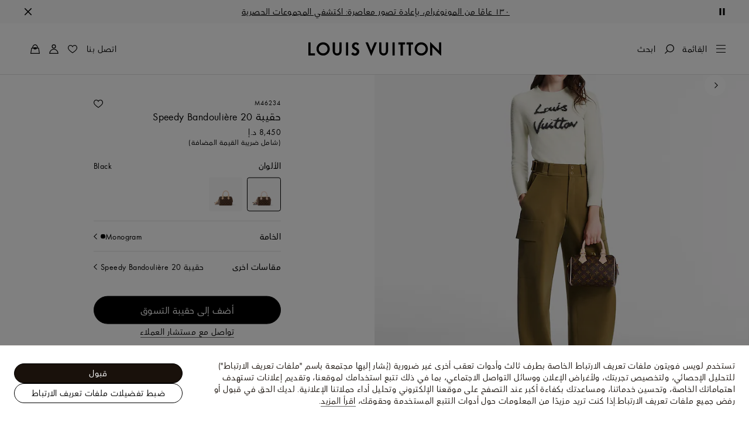

--- FILE ---
content_type: text/html;charset=utf-8
request_url: https://me.louisvuitton.com/ara-ae/products/speedy-bandouliere-20-monogram-nvprod3190095v/M46234
body_size: 183899
content:
<!DOCTYPE html><html  lang="ar-AE" dir="rtl"><head><meta charset="UTF-8">
<meta name="viewport" content="width=device-width, initial-scale=1, maximum-scale=2, user-scalable=1">
<title>حقيبة Speedy Bandoulière 20 - مجموعة جميع حقائب اليد راقية - حقائب اليد | النساء | لويس فويتون</title>
<link rel="preconnect" href="https://api.louisvuitton.com" crossorigin="anonymous">
<style>/*! normalize.css v8.0.1 | MIT License | github.com/necolas/normalize.css */html{line-height:1.15;-webkit-text-size-adjust:100%}[dir] body{margin:0}main{display:block}h1{font-size:2em}[dir] h1{margin:.67em 0}hr{box-sizing:content-box;height:0;overflow:visible}pre{font-family:monospace,monospace;font-size:1em}[dir] a{background-color:transparent}abbr[title]{text-decoration:underline;-webkit-text-decoration:underline dotted;text-decoration:underline dotted}[dir] abbr[title]{border-bottom:none}b,strong{font-weight:bolder}code,kbd,samp{font-family:monospace,monospace;font-size:1em}small{font-size:80%}sub,sup{font-size:75%;line-height:0;position:relative;vertical-align:baseline}sub{bottom:-.25em}sup{top:-.5em}[dir] img{border-style:none}button,input,optgroup,select,textarea{font-family:inherit;font-size:100%;line-height:1.15}[dir] button,[dir] input,[dir] optgroup,[dir] select,[dir] textarea{margin:0}button,input{overflow:visible}button,select{text-transform:none}[type=button],[type=reset],[type=submit],button{-webkit-appearance:button}[dir] [type=button]::-moz-focus-inner,[dir] [type=reset]::-moz-focus-inner,[dir] [type=submit]::-moz-focus-inner,[dir] button::-moz-focus-inner{border-style:none;padding:0}[type=button]:-moz-focusring,[type=reset]:-moz-focusring,[type=submit]:-moz-focusring,button:-moz-focusring{outline:1px dotted ButtonText}[dir] fieldset{padding:.35em .75em .625em}legend{box-sizing:border-box;color:inherit;display:table;max-width:100%;white-space:normal}[dir] legend{padding:0}progress{vertical-align:baseline}textarea{overflow:auto}[type=checkbox],[type=radio]{box-sizing:border-box}[dir] [type=checkbox],[dir] [type=radio]{padding:0}[type=number]::-webkit-inner-spin-button,[type=number]::-webkit-outer-spin-button{height:auto}[type=search]{-webkit-appearance:textfield;outline-offset:-2px}[type=search]::-webkit-search-decoration{-webkit-appearance:none}::-webkit-file-upload-button{-webkit-appearance:button;font:inherit}details{display:block}summary{display:list-item}[hidden],template{display:none}</style>
<style>.vc-base-icon{display:inline-block;stroke:currentColor;stroke-width:2;fill:none}.vc-header{display:grid;grid-gap:4px;align-items:center;height:30px}[dir] .vc-header{margin-top:10px;padding-left:10px;padding-right:10px}.vc-header.is-lg{font-size:var(--vc-text-lg)}.vc-header.is-xl{font-size:var(--vc-text-xl)}.vc-header.is-2xl{font-size:var(--vc-text-2xl)}.vc-header .vc-next,.vc-header .vc-prev,.vc-header .vc-title{align-items:center;display:flex;grid-row:1;pointer-events:auto;-webkit-user-select:none;-moz-user-select:none;user-select:none}[dir] .vc-header .vc-next,[dir] .vc-header .vc-prev,[dir] .vc-header .vc-title{border:0;border-radius:var(--vc-rounded);cursor:pointer}.vc-header .vc-title{color:var(--vc-header-title-color);font-weight:var(--vc-font-semibold);grid-column:title;line-height:30px;white-space:nowrap}[dir] .vc-header .vc-title{margin:0;padding:0 8px}.vc-header .vc-title:hover{opacity:.75}.vc-header .vc-arrow{align-items:center;color:var(--vc-header-arrow-color);display:flex;height:30px;justify-content:center;width:28px}[dir] .vc-header .vc-arrow{margin:0;padding:0}[dir] .vc-header .vc-arrow:hover{background:var(--vc-header-arrow-hover-bg)}.vc-header .vc-arrow:disabled{opacity:.25;pointer-events:none}.vc-header .vc-prev{grid-column:prev}.vc-header .vc-next{grid-column:next}.vc-day{min-height:32px;position:relative;z-index:1}.vc-monthly .is-not-in-month *{opacity:0;pointer-events:none}.vc-day-layer{bottom:0;pointer-events:none;position:absolute;top:0}[dir] .vc-day-layer{left:0;right:0}.vc-day-box-center-center{align-items:center;display:flex;justify-content:center}[dir] .vc-day-box-center-center{transform-origin:50% 50%}.vc-day-box-left-center{align-items:center;display:flex;justify-content:flex-start}[dir=ltr] .vc-day-box-left-center{transform-origin:0 50%}[dir=rtl] .vc-day-box-left-center{transform-origin:100% 50%}.vc-day-box-right-center{align-items:center;display:flex;justify-content:flex-end}[dir=ltr] .vc-day-box-right-center{transform-origin:100% 50%}[dir=rtl] .vc-day-box-right-center{transform-origin:0 50%}.vc-day-box-center-bottom{align-items:flex-end;display:flex;justify-content:center}.vc-day-content{align-items:center;display:flex;font-size:var(--vc-text-sm);font-weight:var(--vc-font-medium);height:28px;justify-content:center;line-height:28px;-webkit-user-select:none;-moz-user-select:none;user-select:none;width:28px}[dir] .vc-day-content{border-radius:var(--vc-rounded-full);cursor:pointer}[dir] .vc-day-content:hover{background-color:var(--vc-day-content-hover-bg)}.vc-day-content.vc-disabled{color:var(--vc-day-content-disabled-color)}.vc-content:not(.vc-base){color:var(--vc-content-color);font-weight:var(--vc-font-bold)}.vc-highlights{overflow:hidden;pointer-events:none;z-index:-1}.vc-highlight{height:28px;width:28px}.vc-highlight.vc-highlight-base-start{width:50%!important}[dir] .vc-highlight.vc-highlight-base-start{border-radius:0!important}[dir=ltr] .vc-highlight.vc-highlight-base-start{border-right-width:0!important}[dir=rtl] .vc-highlight.vc-highlight-base-start{border-left-width:0!important}.vc-highlight.vc-highlight-base-end{width:50%!important}[dir] .vc-highlight.vc-highlight-base-end{border-radius:0!important}[dir=ltr] .vc-highlight.vc-highlight-base-end{border-left-width:0!important}[dir=rtl] .vc-highlight.vc-highlight-base-end{border-right-width:0!important}.vc-highlight.vc-highlight-base-middle{width:100%}[dir] .vc-highlight.vc-highlight-base-middle{border-left-width:0!important;border-radius:0!important;border-right-width:0!important;margin:0 -1px}[dir] .vc-highlight-bg-none,[dir] .vc-highlight-bg-outline{background-color:var(--vc-highlight-outline-bg);border:2px solid;border-color:var(--vc-highlight-outline-border);border-radius:var(--vc-rounded-full)}[dir] .vc-highlight-bg-light{background-color:var(--vc-highlight-light-bg);border-radius:var(--vc-rounded-full)}[dir] .vc-highlight-bg-solid{background-color:var(--vc-highlight-solid-bg);border-radius:var(--vc-rounded-full)}.vc-highlight-content-none,.vc-highlight-content-outline{color:var(--vc-highlight-outline-content-color);font-weight:var(--vc-font-bold)}.vc-highlight-content-light{color:var(--vc-highlight-light-content-color);font-weight:var(--vc-font-bold)}.vc-highlight-content-solid{color:var(--vc-highlight-solid-content-color);font-weight:var(--vc-font-bold)}.vc-dots{align-items:center;display:flex;justify-content:center}.vc-dot{height:5px;width:5px}[dir] .vc-dot{border-radius:9999px;transition:var(--vc-day-content-transition)}[dir=ltr] .vc-dot:not(:last-child){margin-right:3px}[dir=rtl] .vc-dot:not(:last-child){margin-left:3px}.vc-bars{align-items:center;display:flex;justify-content:flex-start;width:75%}.vc-bar{flex-grow:1;height:3px}[dir] .vc-bar{transition:var(--vc-day-content-transition)}[dir] .vc-dot{background-color:var(--vc-dot-bg)}[dir] .vc-bar{background-color:var(--vc-bar-bg)}.vc-pane{min-width:250px}.vc-weeknumber{align-items:center;display:flex;justify-content:center;position:absolute}[dir=ltr] .vc-weeknumber.is-left{left:calc(var(--vc-weeknumber-offset-inside)*-1)}[dir=ltr] .vc-weeknumber.is-right,[dir=rtl] .vc-weeknumber.is-left{right:calc(var(--vc-weeknumber-offset-inside)*-1)}[dir=rtl] .vc-weeknumber.is-right{left:calc(var(--vc-weeknumber-offset-inside)*-1)}[dir=ltr] .vc-weeknumber.is-left-outside{left:calc(var(--vc-weeknumber-offset-outside)*-1)}[dir=ltr] .vc-weeknumber.is-right-outside,[dir=rtl] .vc-weeknumber.is-left-outside{right:calc(var(--vc-weeknumber-offset-outside)*-1)}[dir=rtl] .vc-weeknumber.is-right-outside{left:calc(var(--vc-weeknumber-offset-outside)*-1)}.vc-weeknumber-content{align-items:center;color:var(--vc-weeknumber-color);display:flex;font-size:var(--vc-text-xs);font-style:italic;font-weight:var(--vc-font-medium);height:28px;justify-content:center;-webkit-user-select:none;-moz-user-select:none;user-select:none;width:28px}[dir] .vc-weeknumber-content{margin-top:2px}.vc-weeks{position:relative;-webkit-overflow-scrolling:touch;min-width:232px}[dir] .vc-weeks{padding:6px}[dir=ltr] .vc-weeks.vc-show-weeknumbers-left{margin-left:var(--vc-weeknumber-offset-inside)}[dir=ltr] .vc-weeks.vc-show-weeknumbers-right,[dir=rtl] .vc-weeks.vc-show-weeknumbers-left{margin-right:var(--vc-weeknumber-offset-inside)}[dir=rtl] .vc-weeks.vc-show-weeknumbers-right{margin-left:var(--vc-weeknumber-offset-inside)}.vc-weekday{color:var(--vc-weekday-color);font-size:var(--vc-text-sm);font-weight:var(--vc-font-bold);line-height:14px;-webkit-user-select:none;-moz-user-select:none;user-select:none}[dir] .vc-weekday{cursor:default;padding-bottom:8px;padding-top:4px;text-align:center}.vc-week,.vc-weekdays{display:grid;grid-template-columns:repeat(7,1fr);position:relative}.vc-popover-content-wrapper{--popover-horizontal-content-offset:8px;--popover-vertical-content-offset:10px;--popover-caret-horizontal-offset:18px;--popover-caret-vertical-offset:8px;display:block;outline:none;position:absolute;z-index:10}.vc-popover-content-wrapper:not(.is-interactive){pointer-events:none}.vc-popover-content{color:var(--vc-popover-content-color);font-weight:var(--vc-font-medium);outline:none;position:relative;z-index:10}[dir] .vc-popover-content{background-color:var(--vc-popover-content-bg);border:1px solid;border-color:var(--vc-popover-content-border);border-radius:var(--vc-rounded-lg);box-shadow:var(--vc-shadow-lg);padding:4px}[dir] .vc-popover-content.direction-bottom{margin-top:var(--popover-vertical-content-offset)}[dir] .vc-popover-content.direction-top{margin-bottom:var(--popover-vertical-content-offset)}[dir=ltr] .vc-popover-content.direction-left{margin-right:var(--popover-horizontal-content-offset)}[dir=ltr] .vc-popover-content.direction-right,[dir=rtl] .vc-popover-content.direction-left{margin-left:var(--popover-horizontal-content-offset)}[dir=rtl] .vc-popover-content.direction-right{margin-right:var(--popover-horizontal-content-offset)}.vc-popover-caret{content:"";display:block;height:12px;position:absolute;width:12px;z-index:-1}[dir] .vc-popover-caret{background-color:inherit;border-top:inherit}[dir=ltr] .vc-popover-caret{border-left:inherit}[dir=rtl] .vc-popover-caret{border-right:inherit}.vc-popover-caret.direction-bottom{top:0}[dir=ltr] .vc-popover-caret.direction-bottom.align-left{transform:translateY(-50%) rotate(45deg)}[dir=rtl] .vc-popover-caret.direction-bottom.align-left{transform:translateY(-50%) rotate(-45deg)}[dir=ltr] .vc-popover-caret.direction-bottom.align-center{transform:translate(-50%) translateY(-50%) rotate(45deg)}[dir=rtl] .vc-popover-caret.direction-bottom.align-center{transform:translate(50%) translateY(-50%) rotate(-45deg)}[dir=ltr] .vc-popover-caret.direction-bottom.align-right{transform:translateY(-50%) rotate(45deg)}[dir=rtl] .vc-popover-caret.direction-bottom.align-right{transform:translateY(-50%) rotate(-45deg)}.vc-popover-caret.direction-top{top:100%}[dir=ltr] .vc-popover-caret.direction-top.align-left{transform:translateY(-50%) rotate(-135deg)}[dir=rtl] .vc-popover-caret.direction-top.align-left{transform:translateY(-50%) rotate(135deg)}[dir=ltr] .vc-popover-caret.direction-top.align-center{transform:translate(-50%) translateY(-50%) rotate(-135deg)}[dir=rtl] .vc-popover-caret.direction-top.align-center{transform:translate(50%) translateY(-50%) rotate(135deg)}[dir=ltr] .vc-popover-caret.direction-top.align-right{transform:translateY(-50%) rotate(-135deg)}[dir=rtl] .vc-popover-caret.direction-top.align-right{transform:translateY(-50%) rotate(135deg)}[dir=ltr] .vc-popover-caret.direction-left{left:100%}[dir=rtl] .vc-popover-caret.direction-left{right:100%}[dir=ltr] .vc-popover-caret.direction-left.align-top{transform:translate(-50%) rotate(135deg)}[dir=rtl] .vc-popover-caret.direction-left.align-top{transform:translate(50%) rotate(-135deg)}[dir=ltr] .vc-popover-caret.direction-left.align-middle{transform:translateY(-50%) translate(-50%) rotate(135deg)}[dir=rtl] .vc-popover-caret.direction-left.align-middle{transform:translateY(-50%) translate(50%) rotate(-135deg)}[dir=ltr] .vc-popover-caret.direction-left.align-bottom{transform:translate(-50%) rotate(135deg)}[dir=rtl] .vc-popover-caret.direction-left.align-bottom{transform:translate(50%) rotate(-135deg)}[dir=ltr] .vc-popover-caret.direction-right{left:0}[dir=rtl] .vc-popover-caret.direction-right{right:0}[dir=ltr] .vc-popover-caret.direction-right.align-top{transform:translate(-50%) rotate(-45deg)}[dir=rtl] .vc-popover-caret.direction-right.align-top{transform:translate(50%) rotate(45deg)}[dir=ltr] .vc-popover-caret.direction-right.align-middle{transform:translateY(-50%) translate(-50%) rotate(-45deg)}[dir=rtl] .vc-popover-caret.direction-right.align-middle{transform:translateY(-50%) translate(50%) rotate(45deg)}[dir=ltr] .vc-popover-caret.direction-right.align-bottom{transform:translate(-50%) rotate(-45deg)}[dir=rtl] .vc-popover-caret.direction-right.align-bottom{transform:translate(50%) rotate(45deg)}[dir=ltr] .vc-popover-caret.align-left{left:var(--popover-caret-horizontal-offset)}[dir=rtl] .vc-popover-caret.align-left{right:var(--popover-caret-horizontal-offset)}[dir=ltr] .vc-popover-caret.align-center{left:50%}[dir=rtl] .vc-popover-caret.align-center{right:50%}[dir=ltr] .vc-popover-caret.align-right{right:var(--popover-caret-horizontal-offset)}[dir=rtl] .vc-popover-caret.align-right{left:var(--popover-caret-horizontal-offset)}.vc-popover-caret.align-top{top:var(--popover-caret-vertical-offset)}.vc-popover-caret.align-middle{top:50%}.vc-popover-caret.align-bottom{bottom:var(--popover-caret-vertical-offset)}.vc-nav-header{display:flex;justify-content:space-between}.vc-nav-arrow,.vc-nav-item,.vc-nav-title{font-size:var(--vc-text-sm);-webkit-user-select:none;-moz-user-select:none;user-select:none;white-space:nowrap}[dir] .vc-nav-arrow,[dir] .vc-nav-item,[dir] .vc-nav-title{border:0;border-radius:var(--vc-rounded);cursor:pointer;margin:0}[dir] .vc-nav-arrow:hover,[dir] .vc-nav-item:hover,[dir] .vc-nav-title:hover{background-color:var(--vc-nav-hover-bg)}.vc-nav-arrow:disabled,.vc-nav-item:disabled,.vc-nav-title:disabled{opacity:.25;pointer-events:none}.vc-nav-title{color:var(--vc-nav-title-color);font-weight:var(--vc-font-bold);height:30px;line-height:var(--vc-leading-snug)}[dir] .vc-nav-title{padding:0 6px}.vc-nav-arrow{align-items:center;color:var(--vc-header-arrow-color);display:flex;height:30px;justify-content:center;width:26px}[dir] .vc-nav-arrow{padding:0}.vc-nav-items{display:grid;grid-template-columns:repeat(3,1fr);grid-row-gap:2px;grid-column-gap:5px}[dir] .vc-nav-items{margin-top:2px}.vc-nav-item{font-weight:var(--vc-font-semibold);line-height:var(--vc-leading-snug);width:48px}[dir] .vc-nav-item{padding:6px 0;text-align:center}.vc-nav-item.is-active{color:var(--vc-nav-item-active-color);font-weight:var(--vc-font-bold)}[dir] .vc-nav-item.is-active{background-color:var(--vc-nav-item-active-bg)}[dir] .vc-nav-item.is-active:not(:focus){box-shadow:var(--vc-nav-item-active-box-shadow)}.vc-nav-item.is-current{color:var(--vc-nav-item-current-color)}.vc-day-popover-row{align-items:center;display:flex}[dir] .vc-day-popover-row{transition:var(--vc-day-content-transition)}.vc-day-popover-row-indicator{align-items:center;display:flex;flex-grow:0;justify-content:center;width:15px}[dir] .vc-day-popover-row-indicator span{transition:var(--vc-day-content-transition)}.vc-day-popover-row-label{align-items:center;display:flex;flex-grow:1;flex-wrap:none;font-size:var(--vc-text-xs);line-height:var(--vc-leading-normal);width:-moz-max-content;width:max-content}[dir] .vc-day-popover-row-label{margin-left:4px;margin-right:4px}.vc-day-popover-row-highlight{height:5px;width:8px}[dir] .vc-day-popover-row-highlight{border-radius:3px}.vc-day-popover-row-bar{height:3px;width:10px}.vc-pane-container{position:relative;width:100%}.vc-pane-container.in-transition{overflow:hidden}.vc-pane-layout{display:grid}.vc-pane-header-wrapper{pointer-events:none;position:absolute;top:0;width:100%}.vc-day-popover-container{font-size:var(--vc-text-xs);font-weight:var(--vc-font-medium)}.vc-day-popover-header{color:var(--vc-day-popover-header-color);font-size:var(--vc-text-xs);font-weight:var(--vc-font-semibold)}[dir] .vc-day-popover-header{text-align:center}.vc-base-select{position:relative}.vc-base-select select{-webkit-appearance:none;-moz-appearance:none;appearance:none;color:var(--vc-select-color);display:block;font-size:var(--vc-text-base);font-weight:var(--vc-font-medium);height:30px;line-height:var(--leading-none);text-indent:0;width:-moz-max-content;width:max-content}[dir] .vc-base-select select{background-color:transparent;background-image:none;border-radius:var(--vc-rounded);cursor:pointer;margin:0;padding:0 4px;text-align:center}[dir] .vc-base-select select:hover{background-color:var(--vc-select-hover-bg)}[dir=ltr] .vc-base-select select.vc-has-icon{padding:0 24px 0 10px}[dir=rtl] .vc-base-select select.vc-has-icon{padding:0 10px 0 24px}.vc-base-select select.vc-small{font-size:var(--vc-text-sm)}[dir] .vc-base-select select.vc-small.vc-has-icon{padding:0 20px 0 8}[dir=ltr] .vc-base-select select.vc-align-left{text-align:left}[dir=ltr] .vc-base-select select.vc-align-right,[dir=rtl] .vc-base-select select.vc-align-left{text-align:right}[dir=rtl] .vc-base-select select.vc-align-right{text-align:left}.vc-base-select .vc-base-icon{opacity:.6;pointer-events:none;position:absolute;top:6px}[dir=ltr] .vc-base-select .vc-base-icon{right:4px}[dir=rtl] .vc-base-select .vc-base-icon{left:4px}.vc-time-picker{align-items:center;display:flex;flex-direction:column}[dir] .vc-time-picker{padding:8px 4px}.vc-time-picker.vc-invalid{opacity:.5;pointer-events:none}[dir] .vc-time-picker.vc-attached{border-top:1px solid var(--vc-time-picker-border)}[dir] .vc-time-picker>*+*{margin-top:4px}.vc-time-header{align-items:center;display:flex;font-size:var(--vc-text-sm);font-weight:var(--vc-font-semibold);line-height:21px;text-transform:uppercase}[dir] .vc-time-header{margin-top:-4px;padding-left:4px;padding-right:4px}.vc-time-select-group{align-items:center;display:inline-flex}[dir] .vc-time-select-group{background:var(--vc-time-select-group-bg);border:1px solid var(--vc-time-select-group-border);border-radius:var(--vc-rounded-md);padding:0 4px}.vc-time-select-group .vc-base-icon{color:var(--vc-time-select-group-icon-color)}[dir=ltr] .vc-time-select-group .vc-base-icon{margin-right:4px}[dir=rtl] .vc-time-select-group .vc-base-icon{margin-left:4px}.vc-time-weekday{color:var(--vc-time-weekday-color);letter-spacing:var(--tracking-wide)}.vc-time-month{color:var(--vc-time-month-color)}[dir=ltr] .vc-time-month{margin-left:8px}[dir=rtl] .vc-time-month{margin-right:8px}.vc-time-day{color:var(--vc-time-day-color)}[dir=ltr] .vc-time-day{margin-left:4px}[dir=rtl] .vc-time-day{margin-right:4px}.vc-time-year{color:var(--vc-time-year-color)}[dir=ltr] .vc-time-year{margin-left:8px}[dir=rtl] .vc-time-year{margin-right:8px}[dir=ltr] .vc-time-colon{margin:0 1px 2px 2px}[dir=rtl] .vc-time-colon{margin:0 2px 2px 1px}[dir=ltr] .vc-time-decimal{margin:0 0 0 1px}[dir=rtl] .vc-time-decimal{margin:0 1px 0 0}[dir] .vc-none-enter-active,[dir] .vc-none-leave-active{transition-duration:0s}.vc-fade-enter-active,.vc-fade-leave-active,.vc-slide-down-enter-active,.vc-slide-down-leave-active,.vc-slide-fade-enter-active,.vc-slide-fade-leave-active,.vc-slide-left-enter-active,.vc-slide-left-leave-active,.vc-slide-right-enter-active,.vc-slide-right-leave-active,.vc-slide-up-enter-active,.vc-slide-up-leave-active{backface-visibility:hidden;pointer-events:none;transition:transform var(--vc-slide-duration) var(--vc-slide-timing),opacity var(--vc-slide-duration) var(--vc-slide-timing)}[dir] .vc-fade-enter-active,[dir] .vc-fade-leave-active,[dir] .vc-slide-down-enter-active,[dir] .vc-slide-down-leave-active,[dir] .vc-slide-fade-enter-active,[dir] .vc-slide-fade-leave-active,[dir] .vc-slide-left-enter-active,[dir] .vc-slide-left-leave-active,[dir] .vc-slide-right-enter-active,[dir] .vc-slide-right-leave-active,[dir] .vc-slide-up-enter-active,[dir] .vc-slide-up-leave-active{transition:transform var(--vc-slide-duration) var(--vc-slide-timing),opacity var(--vc-slide-duration) var(--vc-slide-timing)}.vc-fade-leave-active,.vc-none-leave-active,.vc-slide-down-leave-active,.vc-slide-left-leave-active,.vc-slide-right-leave-active,.vc-slide-up-leave-active{position:absolute!important;width:100%}.vc-fade-enter-from,.vc-fade-leave-to,.vc-none-enter-from,.vc-none-leave-to,.vc-slide-down-enter-from,.vc-slide-down-leave-to,.vc-slide-fade-enter-from,.vc-slide-fade-leave-to,.vc-slide-left-enter-from,.vc-slide-left-leave-to,.vc-slide-right-enter-from,.vc-slide-right-leave-to,.vc-slide-up-enter-from,.vc-slide-up-leave-to{opacity:0}[dir] .vc-slide-fade-enter-from.direction-left,[dir] .vc-slide-fade-leave-to.direction-left,[dir] .vc-slide-left-enter-from,[dir] .vc-slide-right-leave-to{transform:translate(var(--vc-slide-translate))}[dir=ltr] .vc-slide-fade-enter-from.direction-right,[dir=ltr] .vc-slide-fade-leave-to.direction-right,[dir=ltr] .vc-slide-left-leave-to,[dir=ltr] .vc-slide-right-enter-from{transform:translate(calc(var(--vc-slide-translate)*-1))}[dir=rtl] .vc-slide-fade-enter-from.direction-right,[dir=rtl] .vc-slide-fade-leave-to.direction-right,[dir=rtl] .vc-slide-left-leave-to,[dir=rtl] .vc-slide-right-enter-from{transform:translate(calc((-1*var(--vc-slide-translate))*-1))}[dir] .vc-slide-down-leave-to,[dir] .vc-slide-fade-enter-from.direction-top,[dir] .vc-slide-fade-leave-to.direction-top,[dir] .vc-slide-up-enter-from{transform:translateY(var(--vc-slide-translate))}[dir] .vc-slide-down-enter-from,[dir] .vc-slide-fade-enter-from.direction-bottom,[dir] .vc-slide-fade-leave-to.direction-bottom,[dir] .vc-slide-up-leave-to{transform:translateY(calc(var(--vc-slide-translate)*-1))}:root{--vc-white:#fff;--vc-black:#000;--vc-gray-50:#f8fafc;--vc-gray-100:#f1f5f9;--vc-gray-200:#e2e8f0;--vc-gray-300:#cbd5e1;--vc-gray-400:#94a3b8;--vc-gray-500:#64748b;--vc-gray-600:#475569;--vc-gray-700:#334155;--vc-gray-800:#1e293b;--vc-gray-900:#0f172a;--vc-font-family:BlinkMacSystemFont,-apple-system,"Segoe UI","Roboto","Oxygen","Ubuntu","Cantarell","Fira Sans","Droid Sans","Helvetica Neue","Helvetica","Arial",sans-serif;--vc-font-normal:400;--vc-font-medium:500;--vc-font-semibold:600;--vc-font-bold:700;--vc-text-2xs:10px;--vc-text-xs:12px;--vc-text-sm:14px;--vc-text-base:16px;--vc-text-lg:18px;--vc-text-xl:20px;--vc-text-2xl:24px;--vc-leading-none:1;--vc-leading-tight:1.25;--vc-leading-snug:1.375;--vc-leading-normal:1.5;--vc-rounded:.25rem;--vc-rounded-md:.375rem;--vc-rounded-lg:.5rem;--vc-rounded-full:9999px;--vc-shadow:0 1px 3px 0 rgba(0,0,0,.1),0 1px 2px 0 rgba(0,0,0,.06);--vc-shadow-lg:0 10px 15px -3px rgba(0,0,0,.1),0 4px 6px -2px rgba(0,0,0,.05);--vc-shadow-inner:inset 0 2px 4px 0 rgba(0,0,0,.06);--vc-slide-translate:22px;--vc-slide-duration:.15s;--vc-slide-timing:ease;--vc-day-content-transition:all .13s ease-in;--vc-weeknumber-offset-inside:26px;--vc-weeknumber-offset-outside:34px}.vc-gray{--vc-accent-50:var(--vc-gray-50);--vc-accent-100:var(--vc-gray-100);--vc-accent-200:var(--vc-gray-200);--vc-accent-300:var(--vc-gray-300);--vc-accent-400:var(--vc-gray-400);--vc-accent-500:var(--vc-gray-500);--vc-accent-600:var(--vc-gray-600);--vc-accent-700:var(--vc-gray-700);--vc-accent-800:var(--vc-gray-800);--vc-accent-900:var(--vc-gray-900)}.vc-red{--vc-accent-50:#fef2f2;--vc-accent-100:#fee2e2;--vc-accent-200:#fecaca;--vc-accent-300:#fca5a5;--vc-accent-400:#f87171;--vc-accent-500:#ef4444;--vc-accent-600:#dc2626;--vc-accent-700:#b91c1c;--vc-accent-800:#991b1b;--vc-accent-900:#7f1d1d}.vc-orange{--vc-accent-50:#fff7ed;--vc-accent-100:#ffedd5;--vc-accent-200:#fed7aa;--vc-accent-300:#fdba74;--vc-accent-400:#fb923c;--vc-accent-500:#f97316;--vc-accent-600:#ea580c;--vc-accent-700:#c2410c;--vc-accent-800:#9a3412;--vc-accent-900:#7c2d12}.vc-yellow{--vc-accent-50:#fefce8;--vc-accent-100:#fef9c3;--vc-accent-200:#fef08a;--vc-accent-300:#fde047;--vc-accent-400:#facc15;--vc-accent-500:#eab308;--vc-accent-600:#ca8a04;--vc-accent-700:#a16207;--vc-accent-800:#854d0e;--vc-accent-900:#713f12}.vc-green{--vc-accent-50:#f0fdf4;--vc-accent-100:#dcfce7;--vc-accent-200:#bbf7d0;--vc-accent-300:#86efac;--vc-accent-400:#4ade80;--vc-accent-500:#22c55e;--vc-accent-600:#16a34a;--vc-accent-700:#15803d;--vc-accent-800:#166534;--vc-accent-900:#14532d}.vc-teal{--vc-accent-50:#f0fdfa;--vc-accent-100:#ccfbf1;--vc-accent-200:#99f6e4;--vc-accent-300:#5eead4;--vc-accent-400:#2dd4bf;--vc-accent-500:#14b8a6;--vc-accent-600:#0d9488;--vc-accent-700:#0f766e;--vc-accent-800:#115e59;--vc-accent-900:#134e4a}.vc-blue{--vc-accent-50:#eff6ff;--vc-accent-100:#dbeafe;--vc-accent-200:#bfdbfe;--vc-accent-300:#93c5fd;--vc-accent-400:#60a5fa;--vc-accent-500:#3b82f6;--vc-accent-600:#2563eb;--vc-accent-700:#1d4ed8;--vc-accent-800:#1e40af;--vc-accent-900:#1e3a8a}.vc-indigo{--vc-accent-50:#eef2ff;--vc-accent-100:#e0e7ff;--vc-accent-200:#c7d2fe;--vc-accent-300:#a5b4fc;--vc-accent-400:#818cf8;--vc-accent-500:#6366f1;--vc-accent-600:#4f46e5;--vc-accent-700:#4338ca;--vc-accent-800:#3730a3;--vc-accent-900:#312e81}.vc-purple{--vc-accent-50:#faf5ff;--vc-accent-100:#f3e8ff;--vc-accent-200:#e9d5ff;--vc-accent-300:#d8b4fe;--vc-accent-400:#c084fc;--vc-accent-500:#a855f7;--vc-accent-600:#9333ea;--vc-accent-700:#7e22ce;--vc-accent-800:#6b21a8;--vc-accent-900:#581c87}.vc-pink{--vc-accent-50:#fdf2f8;--vc-accent-100:#fce7f3;--vc-accent-200:#fbcfe8;--vc-accent-300:#f9a8d4;--vc-accent-400:#f472b6;--vc-accent-500:#ec4899;--vc-accent-600:#db2777;--vc-accent-700:#be185d;--vc-accent-800:#9d174d;--vc-accent-900:#831843}.vc-focus:focus-within{outline:0}[dir] .vc-focus:focus-within{box-shadow:var(--vc-focus-ring)}.vc-light{--vc-color:var(--vc-gray-900);--vc-bg:var(--vc-white);--vc-border:var(--vc-gray-300);--vc-hover-bg:rgba(204,214,224,.3);--vc-focus-ring:0 0 0 2px rgba(59,131,246,.4);--vc-header-arrow-color:var(--vc-gray-500);--vc-header-arrow-hover-bg:var(--vc-gray-200);--vc-header-title-color:var(--vc-gray-900);--vc-weekday-color:var(--vc-gray-500);--vc-weeknumber-color:var(--vc-gray-400);--vc-nav-hover-bg:var(--vc-gray-200);--vc-nav-title-color:var(--vc-gray-900);--vc-nav-item-hover-box-shadow:none;--vc-nav-item-active-color:var(--vc-white);--vc-nav-item-active-bg:var(--vc-accent-500);--vc-nav-item-active-box-shadow:var(--vc-shadow);--vc-nav-item-current-color:var(--vc-accent-600);--vc-day-popover-container-color:var(--vc-white);--vc-day-popover-container-bg:var(--vc-gray-800);--vc-day-popover-container-border:var(--vc-gray-700);--vc-day-popover-header-color:var(--vc-gray-700);--vc-popover-content-color:var(--vc-gray-900);--vc-popover-content-bg:var(--vc-gray-50);--vc-popover-content-border:var(--vc-gray-300);--vc-time-picker-border:var(--vc-gray-300);--vc-time-weekday-color:var(--vc-gray-700);--vc-time-month-color:var(--vc-accent-600);--vc-time-day-color:var(--vc-accent-600);--vc-time-year-color:var(--vc-gray-500);--vc-time-select-group-bg:var(--vc-gray-50);--vc-time-select-group-border:var(--vc-gray-300);--vc-time-select-group-icon-color:var(--vc-accent-500);--vc-select-color:var(--vc-gray-900);--vc-select-bg:var(--vg-gray-50);--vc-select-hover-bg:var(--vc-gray-100);--vc-select-border:var(--vc-gray-300);--vc-day-content-hover-bg:var(--vc-hover-bg);--vc-day-content-disabled-color:var(--vc-gray-400)}.vc-light .vc-attr,.vc-light.vc-attr{--vc-content-color:var(--vc-accent-600);--vc-highlight-outline-bg:var(--vc-white);--vc-highlight-outline-border:var(--vc-accent-600);--vc-highlight-outline-content-color:var(--vc-accent-700);--vc-highlight-light-bg:var(--vc-accent-200);--vc-highlight-light-content-color:var(--vc-accent-900);--vc-highlight-solid-bg:var(--vc-accent-600);--vc-highlight-solid-content-color:var(--vc-white);--vc-dot-bg:var(--vc-accent-600);--vc-bar-bg:var(--vc-accent-600)}.vc-dark{--vc-color:var(--vc-white);--vc-bg:var(--vc-gray-900);--vc-border:var(--vc-gray-700);--vc-hover-bg:rgba(114,129,151,.3);--vc-focus-ring:0 0 0 2px rgba(59,130,246,.7);--vc-header-arrow-color:var(--vc-gray-300);--vc-header-arrow-hover-bg:var(--vc-gray-800);--vc-header-title-color:var(--vc-gray-100);--vc-weekday-color:var(--vc-accent-200);--vc-weeknumber-color:var(--vc-gray-500);--vc-nav-hover-bg:var(--vc-gray-700);--vc-nav-title-color:var(--vc-gray-100);--vc-nav-item-hover-box-shadow:none;--vc-nav-item-active-color:var(--vc-white);--vc-nav-item-active-bg:var(--vc-accent-500);--vc-nav-item-active-box-shadow:none;--vc-nav-item-current-color:var(--vc-accent-400);--vc-day-popover-container-color:var(--vc-gray-800);--vc-day-popover-container-bg:var(--vc-white);--vc-day-popover-container-border:var(--vc-gray-100);--vc-day-popover-header-color:var(--vc-gray-300);--vc-popover-content-color:var(--vc-white);--vc-popover-content-bg:var(--vc-gray-800);--vc-popover-content-border:var(--vc-gray-700);--vc-time-picker-border:var(--vc-gray-700);--vc-time-weekday-color:var(--vc-gray-400);--vc-time-month-color:var(--vc-accent-400);--vc-time-day-color:var(--vc-accent-400);--vc-time-year-color:var(--vc-gray-500);--vc-time-select-group-bg:var(--vc-gray-700);--vc-time-select-group-border:var(--vc-gray-500);--vc-time-select-group-icon-color:var(--vc-accent-400);--vc-select-color:var(--vc-gray-200);--vc-select-bg:var(--vc-gray-700);--vc-select-hover-bg:var(--vc-gray-600);--vc-select-border:var(--vc-gray-500);--vc-day-content-hover-bg:var(--vc-hover-bg);--vc-day-content-disabled-color:var(--vc-gray-600)}.vc-dark .vc-attr,.vc-dark.vc-attr{--vc-content-color:var(--vc-accent-500);--vc-highlight-outline-bg:var(--vc-gray-900);--vc-highlight-outline-border:var(--vc-accent-300);--vc-highlight-outline-content-color:var(--vc-accent-200);--vc-highlight-light-bg:var(--vc-accent-800);--vc-highlight-light-content-color:var(--vc-accent-100);--vc-highlight-solid-bg:var(--vc-accent-500);--vc-highlight-solid-content-color:var(--vc-white);--vc-dot-bg:var(--vc-accent-500);--vc-bar-bg:var(--vc-accent-500)}.vc-container{color:var(--vc-color);display:inline-flex;font-family:var(--vc-font-family);height:-moz-max-content;height:max-content;position:relative;width:-moz-max-content;width:max-content;-webkit-font-smoothing:antialiased;-moz-osx-font-smoothing:grayscale;-webkit-tap-highlight-color:transparent}[dir] .vc-container{background-color:var(--vc-bg)}.vc-container,.vc-container *{box-sizing:border-box}.vc-container :focus,.vc-container:focus{outline:none}[dir] .vc-container .vc-container{border:none}[dir] .vc-bordered{border:1px solid;border-color:var(--vc-border);border-radius:var(--vc-rounded-lg)}.vc-expanded{min-width:100%}[dir] .vc-transparent{background-color:transparent}[dir] .vc-date-picker-content{background-color:var(--vc-bg);padding:0}[dir] .vc-date-picker-content .vc-container{border:0}</style>
<style>@charset "UTF-8";:root{--vh:1vh;--banner-height:0px;--focus-outline-offset:1px;--product-picture-background:url([data-uri])}.lv-list{list-style:none}[dir] .lv-list{margin:0;padding:0}.lv-gutters{box-sizing:border-box}[dir] .lv-gutters{padding-left:6.4vw;padding-right:6.4vw}@media screen and (min-width:48rem){[dir] .lv-gutters{padding-left:3.125vw;padding-right:3.125vw}}@media screen and (min-width:64rem){[dir] .lv-gutters{padding-left:4.6875vw;padding-right:4.6875vw}}@media screen and (min-width:90rem){[dir] .lv-gutters{padding-left:8.3333333333vw;padding-right:8.3333333333vw}}.lv-gutters-small{box-sizing:border-box}[dir] .lv-gutters-small{padding-left:6.4vw;padding-right:6.4vw}@media screen and (min-width:48rem){[dir] .lv-gutters-small{padding-left:3.125vw;padding-right:3.125vw}}@media screen and (min-width:64rem){[dir] .lv-gutters-small{padding-left:3.125vw;padding-right:3.125vw}}@media screen and (min-width:90rem){[dir] .lv-gutters-small{padding-left:3.3333333333vw;padding-right:3.3333333333vw}}.lv-medium-only{display:none}@media screen and (min-width:48rem){.lv-medium-only{display:block}}.lv-small-only{display:block}@media screen and (min-width:48rem){.lv-small-only{display:none}}.lv-fullheight{min-height:100vh}.lv-map{width:100%}.lv-map,.lv-map>div{height:100%}.lv-sticky>*{position:fixed!important;z-index:3}[dir] .lv-sticky>*{left:0;right:0}html[dir] .nuxt-progress{left:0!important;right:auto!important}@font-face{font-display:swap;font-family:Louis Vuitton Web;font-style:normal;font-weight:300;src:url(/fonts/bin/LouisVuitton-Light.woff2) format("woff2"),url(/fonts/bin/LouisVuitton-Light.woff) format("woff")}@font-face{font-display:swap;font-family:Louis Vuitton Web;font-style:italic;font-weight:300;src:url(/fonts/bin/LouisVuitton-LightOblique.woff2) format("woff2"),url(/fonts/bin/LouisVuitton-LightOblique.woff) format("woff")}@font-face{font-display:swap;font-family:Louis Vuitton Web;font-style:normal;font-weight:400;src:url(/fonts/bin/LouisVuitton-Regular.woff2) format("woff2"),url(/fonts/bin/LouisVuitton-Regular.woff) format("woff")}@font-face{font-display:swap;font-family:Louis Vuitton Web;font-style:italic;font-weight:400;src:url(/fonts/bin/LouisVuitton-Oblique.woff2) format("woff2"),url(/fonts/bin/LouisVuitton-Oblique.woff) format("woff")}@font-face{font-display:swap;font-family:Louis Vuitton Web;font-style:normal;font-weight:500;src:url(/fonts/bin/LouisVuitton-Medium.woff2) format("woff2"),url(/fonts/bin/LouisVuitton-Medium.woff) format("woff")}@font-face{font-display:swap;font-family:Louis Vuitton Web;font-style:italic;font-weight:500;src:url(/fonts/bin/LouisVuitton-MediumOblique.woff2) format("woff2"),url(/fonts/bin/LouisVuitton-MediumOblique.woff) format("woff")}@font-face{font-display:swap;font-family:Louis Vuitton Web;font-style:normal;font-weight:600;src:url(/fonts/bin/LouisVuitton-Demi.woff2) format("woff2"),url(/fonts/bin/LouisVuitton-Demi.woff) format("woff")}@font-face{font-display:swap;font-family:Louis Vuitton Web;font-style:italic;font-weight:600;src:url(/fonts/bin/LouisVuitton-DemiOblique.woff2) format("woff2"),url(/fonts/bin/LouisVuitton-DemiOblique.woff) format("woff")}@font-face{font-display:swap;font-family:Louis Vuitton Symbols Web;font-style:normal;font-weight:600;src:url(/fonts/bin/LouisVuitton-Demi_logo.woff2) format("woff2"),url(/fonts/bin/LouisVuitton-Demi_logo.woff) format("woff")}@font-face{font-display:swap;font-family:Louis Vuitton Web;font-style:normal;font-weight:700;src:url(/fonts/bin/LouisVuitton-Bold.woff2) format("woff2"),url(/fonts/bin/LouisVuitton-Bold.woff) format("woff")}@font-face{font-display:swap;font-family:tiredOfCourier;font-style:normal;font-weight:400;src:url(/fonts/bin/tiredOfCourier.woff2) format("woff2"),url(/fonts/bin/tiredOfCourier.woff) format("woff")}@font-face{font-display:swap;font-family:CommercialScriptStd;font-style:normal;font-weight:400;src:url(/fonts/bin/CommercialScriptStd.woff2) format("woff2"),url(/fonts/bin/CommercialScriptStd.woff) format("woff")}@font-face{font-display:swap;font-family:Louis Vuitton Cyrillic;font-style:normal;font-weight:400;src:url(/fonts/bin/LouisVuitton-Cyrillic.woff2) format("woff2"),url(/fonts/bin/LouisVuitton-Cyrillic.woff) format("woff")}@font-face{font-display:swap;font-family:Louis Vuitton Cyrillic;font-style:normal;font-weight:600;src:url(/fonts/bin/LouisVuitton-CyrillicDemi.woff2) format("woff2"),url(/fonts/bin/LouisVuitton-CyrillicDemi.woff) format("woff")}@font-face{font-display:swap;font-family:Louis Vuitton Cyrillic;font-style:normal;font-weight:300;src:url(/fonts/bin/LouisVuitton-CyrillicLight.woff2) format("woff2"),url(/fonts/bin/LouisVuitton-CyrillicLight.woff) format("woff")}@font-face{font-display:swap;font-family:Louis Vuitton Arabic;font-style:normal;font-weight:300;src:url(/fonts/bin/AvenirW05-Light.woff2) format("woff2"),url(/fonts/bin/AvenirW05-Light.woff) format("woff")}@font-face{font-display:swap;font-family:Louis Vuitton Arabic;font-style:normal;font-weight:400;src:url(/fonts/bin/AvenirW05-Regular.woff2) format("woff2"),url(/fonts/bin/AvenirW05-Regular.woff) format("woff")}@font-face{font-display:swap;font-family:Louis Vuitton Arabic;font-style:normal;font-weight:500;src:url(/fonts/bin/AvenirW05-Medium.woff2) format("woff2"),url(/fonts/bin/AvenirW05-Medium.woff) format("woff")}@font-face{font-display:swap;font-family:Louis Vuitton Arabic;font-style:normal;font-weight:600;src:url(/fonts/bin/AvenirW05-Heavy.woff2) format("woff2"),url(/fonts/bin/AvenirW05-Heavy.woff) format("woff")}@font-face{font-display:swap;font-family:Louis Vuitton Arabic;font-style:normal;font-weight:700;src:url(/fonts/bin/AvenirW05-Black.woff2) format("woff2"),url(/fonts/bin/AvenirW05-Black.woff) format("woff")}@font-face{font-display:swap;font-family:Louis Vuitton Chinese;font-style:normal;font-weight:300;src:url(/fonts/bin/LouisVuitton-Light.woff2) format("woff2"),url(/fonts/bin/LouisVuitton-Light.woff) format("woff")}@font-face{font-display:swap;font-family:Louis Vuitton Chinese;font-style:italic;font-weight:300;src:url(/fonts/bin/LouisVuitton-LightOblique.woff2) format("woff2"),url(/fonts/bin/LouisVuitton-LightOblique.woff) format("woff")}@font-face{font-display:swap;font-family:Louis Vuitton Chinese;font-style:normal;font-weight:400;src:url(/fonts/bin/LouisVuitton-Regular.woff2) format("woff2"),url(/fonts/bin/LouisVuitton-Regular.woff) format("woff")}@font-face{font-display:swap;font-family:Louis Vuitton Chinese;font-style:italic;font-weight:400;src:url(/fonts/bin/LouisVuitton-Oblique.woff2) format("woff2"),url(/fonts/bin/LouisVuitton-Oblique.woff) format("woff")}@font-face{font-display:swap;font-family:Louis Vuitton Chinese;font-style:normal;font-weight:500;src:url(/fonts/bin/LouisVuitton-Medium.woff2) format("woff2"),url(/fonts/bin/LouisVuitton-Medium.woff) format("woff")}@font-face{font-display:swap;font-family:Louis Vuitton Chinese;font-style:italic;font-weight:500;src:url(/fonts/bin/LouisVuitton-MediumOblique.woff2) format("woff2"),url(/fonts/bin/LouisVuitton-MediumOblique.woff) format("woff")}@font-face{font-display:swap;font-family:Louis Vuitton Chinese;font-style:normal;font-weight:600;src:url(/fonts/bin/LouisVuitton-Demi.woff2) format("woff2"),url(/fonts/bin/LouisVuitton-Demi.woff) format("woff")}@font-face{font-display:swap;font-family:Louis Vuitton Chinese;font-style:italic;font-weight:600;src:url(/fonts/bin/LouisVuitton-DemiOblique.woff2) format("woff2"),url(/fonts/bin/LouisVuitton-DemiOblique.woff) format("woff")}@font-face{font-display:swap;font-family:Louis Vuitton Chinese;font-style:normal;font-weight:700;src:url(/fonts/bin/LouisVuitton-Bold.woff2) format("woff2"),url(/fonts/bin/LouisVuitton-Bold.woff) format("woff")}@font-face{ascent-override:117.88%;descent-override:31.01%;font-family:Louis Vuitton Web Fallback;font-style:normal;font-weight:400;line-gap-override:0%;size-adjust:86.61%;src:local("Arial")}.heading-xxl{font-size:4rem;font-weight:400;letter-spacing:.025rem;line-height:4rem}.heading-xxl.-light{color:#fff}.heading-xxl.-dark{color:#000}.heading-xxl:lang(ko),.heading-xxl:lang(zh){font-size:2.6rem}.heading-xxl:lang(ja){font-size:2rem}.heading-xxl:lang(ru){font-size:3.4rem}.heading-xxl:lang(ja),.heading-xxl:lang(ko),.heading-xxl:lang(th),.heading-xxl:lang(zh){font-style:normal;letter-spacing:0;line-height:normal}.heading-xxl:lang(th){word-break:break-word}.heading-xxl:lang(vi){line-height:1.3}.heading-xl{font-size:3rem;font-weight:400;letter-spacing:.025rem;line-height:3.5rem}.heading-xl.-light{color:#fff}.heading-xl.-dark{color:#000}.heading-xl:lang(ko),.heading-xl:lang(zh){font-size:1.95rem}.heading-xl:lang(ja){font-size:1.5rem}.heading-xl:lang(ru){font-size:2.55rem}.heading-xl:lang(ja),.heading-xl:lang(ko),.heading-xl:lang(th),.heading-xl:lang(zh){font-style:normal;letter-spacing:0;line-height:normal}.heading-xl:lang(th){word-break:break-word}.heading-xl:lang(vi){line-height:1.3}.heading-l{font-size:2rem;font-weight:400;letter-spacing:.025rem;line-height:2.5rem}.heading-l.-light{color:#fff}.heading-l.-dark{color:#000}.heading-l:lang(ja),.heading-l:lang(ko),.heading-l:lang(zh){font-size:1.5rem}.heading-l:lang(ja),.heading-l:lang(ko),.heading-l:lang(th),.heading-l:lang(zh){font-style:normal;letter-spacing:0;line-height:normal}.heading-l:lang(th){word-break:break-word}.heading-l:lang(vi){line-height:1.3}.heading-m{font-size:1.5rem;font-weight:400;letter-spacing:.025rem;line-height:1.75rem}.heading-m.-light{color:#fff}.heading-m.-dark{color:#000}.heading-m:lang(ko),.heading-m:lang(zh){font-size:1.35rem}.heading-m:lang(ja){font-size:1.2rem}.heading-m:lang(ja),.heading-m:lang(ko),.heading-m:lang(th),.heading-m:lang(zh){font-style:normal;letter-spacing:0;line-height:normal}.heading-m:lang(th){word-break:break-word}.heading-m:lang(vi){line-height:1.3}.heading-s{font-size:1.125rem;font-weight:400;letter-spacing:.025rem;line-height:1.5rem}.heading-s.-light{color:#fff}.heading-s.-dark{color:#000}.heading-s:lang(ko),.heading-s:lang(zh){font-size:1.0125rem}.heading-s:lang(ja){font-size:.9rem}.heading-s:lang(ja),.heading-s:lang(ko),.heading-s:lang(th),.heading-s:lang(zh){font-style:normal;letter-spacing:0;line-height:normal}.heading-s:lang(th){word-break:break-word}.heading-s:lang(vi){line-height:1.3}.heading-xs{font-size:1rem;font-weight:400;letter-spacing:.025rem;line-height:1.25rem}.heading-xs.-light{color:#fff}.heading-xs.-dark{color:#000}.heading-xs:lang(ko),.heading-xs:lang(zh){font-size:.9rem}.heading-xs:lang(ja){font-size:.8rem}.heading-xs:lang(ja),.heading-xs:lang(ko),.heading-xs:lang(th),.heading-xs:lang(zh){font-style:normal;letter-spacing:0;line-height:normal}.heading-xs:lang(th){word-break:break-word}.heading-xs:lang(vi){line-height:1.3}.list-label-m{font-size:1rem;font-weight:400;letter-spacing:.025rem;line-height:1.25rem}.list-label-m.-light{color:#fff}.list-label-m.-dark{color:#000}.list-label-m:lang(ko),.list-label-m:lang(zh){font-size:.9rem}.list-label-m:lang(ja){font-size:.8rem}.list-label-m:lang(ja),.list-label-m:lang(ko),.list-label-m:lang(th),.list-label-m:lang(zh){font-style:normal;letter-spacing:0;line-height:normal}.list-label-m:lang(th){word-break:break-word}.list-label-m:lang(vi){line-height:1.3}.list-label-s{font-size:.875rem;font-weight:400;letter-spacing:.025rem;line-height:1rem}.list-label-s.-light{color:#fff}.list-label-s.-dark{color:#000}.list-label-s:lang(ko),.list-label-s:lang(zh){font-size:.7875rem}.list-label-s:lang(ja){font-size:.7rem}.list-label-s:lang(ja),.list-label-s:lang(ko),.list-label-s:lang(th),.list-label-s:lang(zh){font-style:normal;letter-spacing:0;line-height:normal}.list-label-s:lang(th){word-break:break-word}.list-label-s:lang(vi){line-height:1.3}.body-l{font-size:1.5rem;font-weight:400;letter-spacing:.025rem;line-height:2rem}.body-l.-light{color:#fff}.body-l.-dark{color:#000}.body-l:lang(ko),.body-l:lang(zh){font-size:1.35rem}.body-l:lang(ja){font-size:1.2rem}.body-l:lang(ja),.body-l:lang(ko),.body-l:lang(th),.body-l:lang(zh){font-style:normal;letter-spacing:0;line-height:normal}.body-l:lang(th){word-break:break-word}.body-l:lang(vi){line-height:1.3}.body-m{font-size:1rem;font-weight:400;letter-spacing:.025rem;line-height:1.5rem}.body-m.-light{color:#fff}.body-m.-dark{color:#000}.body-m:lang(ko),.body-m:lang(zh){font-size:.9rem}.body-m:lang(ja){font-size:.8rem}.body-m:lang(ja),.body-m:lang(ko),.body-m:lang(th),.body-m:lang(zh){font-style:normal;letter-spacing:0;line-height:normal}.body-m:lang(th){word-break:break-word}.body-m:lang(vi){line-height:1.3}.body-s{font-size:.875rem;font-weight:400;letter-spacing:.025rem;line-height:1.25rem}.body-s.-light{color:#fff}.body-s.-dark{color:#000}.body-s:lang(ko),.body-s:lang(zh){font-size:.7875rem}.body-s:lang(ja){font-size:.7rem}.body-s:lang(ja),.body-s:lang(ko),.body-s:lang(th),.body-s:lang(zh){font-style:normal;letter-spacing:0;line-height:normal}.body-s:lang(th){word-break:break-word}.body-s:lang(vi){line-height:1.3}.overline{font-size:.625rem;font-weight:400;letter-spacing:.0625rem;line-height:1rem;text-transform:uppercase}.overline.-light{color:#fff}.overline.-dark{color:#000}.overline:lang(ar),.overline:lang(zh){font-size:.6875rem}.overline:lang(ja),.overline:lang(ko),.overline:lang(th),.overline:lang(zh){font-style:normal;letter-spacing:0;line-height:normal}.overline:lang(th){word-break:break-word}.overline:lang(vi){line-height:1.3}.lv-edito-title{color:#000;font-size:3rem;font-weight:400;letter-spacing:.025rem;line-height:3.5rem}.lv-edito-title:lang(ko),.lv-edito-title:lang(zh){font-size:1.95rem}.lv-edito-title:lang(ja){font-size:1.5rem}.lv-edito-title:lang(ru){font-size:2.55rem}.lv-edito-title:lang(ja),.lv-edito-title:lang(ko),.lv-edito-title:lang(th),.lv-edito-title:lang(zh){font-style:normal;letter-spacing:0;line-height:normal}.lv-edito-title:lang(th){word-break:break-word}.lv-edito-title:lang(vi){line-height:1.3}@media screen and (min-width:48rem){.lv-edito-title{color:#000;font-size:4rem;font-weight:400;letter-spacing:.025rem;line-height:4rem}.lv-edito-title:lang(ko),.lv-edito-title:lang(zh){font-size:2.6rem}.lv-edito-title:lang(ja){font-size:2rem}.lv-edito-title:lang(ru){font-size:3.4rem}.lv-edito-title:lang(ja),.lv-edito-title:lang(ko),.lv-edito-title:lang(th),.lv-edito-title:lang(zh){font-style:normal;letter-spacing:0;line-height:normal}.lv-edito-title:lang(th){word-break:break-word}.lv-edito-title:lang(vi){line-height:1.3}}.-text-is-medium{font-weight:500}.-text-is-uppercase{text-transform:uppercase}.-text-is-capitalize{text-transform:capitalize}.-text-is-underline{text-decoration:none}[dir] .-text-is-underline{box-shadow:0 2px 0 -1px currentColor}@media(forced-colors:active){.-text-is-underline{text-decoration:underline}[dir] .-text-is-underline{box-shadow:none}}.-text-is-strikethrough{text-decoration:line-through}.-text-is-grey{color:#767676}body{color:inherit;color:#000;font-family:Louis Vuitton Web,Louis Vuitton Web Fallback,Helvetica Neue,Helvetica,Arial,sans-serif;font-size:1rem;font-weight:400;letter-spacing:.025rem;line-height:1.5rem;-webkit-font-smoothing:antialiased;-moz-osx-font-smoothing:grayscale}body:lang(ko),body:lang(zh){font-size:.9rem}body:lang(ja){font-size:.8rem}body:lang(ja),body:lang(ko),body:lang(th),body:lang(zh){font-style:normal;letter-spacing:0;line-height:normal}body:lang(th){word-break:break-word}body:lang(vi){line-height:1.3}body:lang(en),body:lang(en-CA),body:lang(en-US),body:lang(ko),body:lang(pt),body:lang(zh-Hans){quotes:"“" "“"}body:lang(en-GB){quotes:"‘" "’"}body:lang(zh-Hant){quotes:"「" "」"}body:lang(en-HK){quotes:"‘" "’"}body:lang(ja){quotes:"「" "」"}body:lang(es),body:lang(fr),body:lang(it),body:lang(ru){quotes:"«" "»"}body:lang(de){quotes:"„" "“"}body:lang(vi){font-family:Helvetica Neue,Helvetica,Arial,sans-serif}body:lang(ja){font-family:Louis Vuitton Web,Hiragino Kaku Gothic Pro W3,Motoya,Meiryo,MS PGothic}body:lang(ko){font-family:Louis Vuitton Web,Droid Sans Fallback,Malgun Gothic,Dotum,MS Gothic,Georgia}body:lang(zh-Hans){font-family:Louis Vuitton Chinese,STHeiti Light,STHeitiTC-Light,Droid Sans Fallback,Microsoft YaHei,SimHei}body:lang(zh-Hant){font-family:Louis Vuitton Chinese,HeitiTC-Light,STHeitiTC-Light,Droid Sans Fallback,Microsoft Jhenghei,Arial Unicode MS}body:lang(ru){font-family:Louis Vuitton Cyrillic,Arial}body:lang(ar){font-family:Louis Vuitton Web,Louis Vuitton Arabic,Geeza Pro,Arial}h1,h2,h3,h4,h5,h6{font-weight:400}b,strong{font-weight:500}button{color:inherit;font-family:inherit;font-size:inherit;font-weight:inherit;letter-spacing:inherit;line-height:inherit;text-transform:inherit}[dir] button{background:transparent;border:0;cursor:pointer;margin:0;padding:0;text-align:inherit}[dir] button::-moz-focus-inner{border:0;padding:0}[dir] button:disabled{cursor:auto}[dir] div[role=button]{cursor:pointer}.lv-button,.lv-chip-button{text-decoration:none}[dir] .lv-button,[dir] .lv-chip-button{border-radius:100vmax;cursor:pointer;text-align:center}[dir] .lv-button:disabled,[dir] .lv-chip-button:disabled,[dir] [disabled].lv-button,[dir] [disabled].lv-chip-button{cursor:auto}.lv-button{box-sizing:border-box;color:inherit;display:inline-block;font-size:1rem;font-weight:400;letter-spacing:.025rem;line-height:1.25rem}[dir] .lv-button{background:none;border:none;padding:.8125rem 2rem;transition:border .3s cubic-bezier(.39,.575,.565,1),box-shadow .3s cubic-bezier(.39,.575,.565,1),color .3s cubic-bezier(.39,.575,.565,1),background .3s cubic-bezier(.39,.575,.565,1),box-shadow .3s cubic-bezier(.39,.575,.565,1)}.lv-button:lang(ko),.lv-button:lang(zh){font-size:.9rem}.lv-button:lang(ja){font-size:.8rem}.lv-button:lang(ja),.lv-button:lang(ko),.lv-button:lang(th),.lv-button:lang(zh){font-style:normal;letter-spacing:0;line-height:normal}.lv-button:lang(th){word-break:break-word}.lv-button:lang(vi){line-height:1.3}.lv-button.-size-m{color:inherit;font-size:.875rem;font-weight:400;letter-spacing:.025rem;line-height:1rem}[dir] .lv-button.-size-m{padding:.75rem 1.5rem}.lv-button.-size-m:lang(ko),.lv-button.-size-m:lang(zh){font-size:.7875rem}.lv-button.-size-m:lang(ja){font-size:.7rem}.lv-button.-size-m:lang(ja),.lv-button.-size-m:lang(ko),.lv-button.-size-m:lang(th),.lv-button.-size-m:lang(zh){font-style:normal;letter-spacing:0;line-height:normal}.lv-button.-size-m:lang(th){word-break:break-word}.lv-button.-size-m:lang(vi){line-height:1.3}.lv-button.-size-s{color:inherit;font-size:.875rem;font-weight:400;letter-spacing:.025rem;line-height:1rem}[dir] .lv-button.-size-s{padding:.5rem 1rem}.lv-button.-size-s:lang(ko),.lv-button.-size-s:lang(zh){font-size:.7875rem}.lv-button.-size-s:lang(ja){font-size:.7rem}.lv-button.-size-s:lang(ja),.lv-button.-size-s:lang(ko),.lv-button.-size-s:lang(th),.lv-button.-size-s:lang(zh){font-style:normal;letter-spacing:0;line-height:normal}.lv-button.-size-s:lang(th){word-break:break-word}.lv-button.-size-s:lang(vi){line-height:1.3}.lv-button.-primary{color:#fff}[dir] .lv-button.-primary{background-color:#000;border:1px solid #000}.lv-button.-primary:lang(th){line-height:normal}.lv-button.-primary:not(:disabled){--focus-outline-offset:-6px}.keyboard-is-used .lv-button.-primary:not(:disabled):focus{color:#000}[dir] .keyboard-is-used .lv-button.-primary:not(:disabled):focus{background-color:#fff}@media(-moz-touch-enabled:0),(-webkit-hover:hover),(hover:hover)and (pointer:fine){.lv-button.-primary:not(:disabled):hover{color:#000}[dir] .lv-button.-primary:not(:disabled):hover{background-color:#fff}}.lv-button.-primary.-light{color:#000}[dir] .lv-button.-primary.-light{background-color:#fff;border-color:#fff}.keyboard-is-used .lv-button.-primary.-light:not(:disabled):focus{color:#fff}[dir] .keyboard-is-used .lv-button.-primary.-light:not(:disabled):focus{background-color:#000}@media(-moz-touch-enabled:0),(-webkit-hover:hover),(hover:hover)and (pointer:fine){.lv-button.-primary.-light:not(:disabled):hover{color:#fff}[dir] .lv-button.-primary.-light:not(:disabled):hover{background-color:#000}}.lv-button.-primary:disabled,.lv-button.-primary[disabled]{color:#767676}[dir] .lv-button.-primary:disabled,[dir] .lv-button.-primary[disabled]{background-color:#e1e1e1;border-color:#e1e1e1}.lv-button.-secondary{-webkit-backdrop-filter:blur(15px);backdrop-filter:blur(15px);color:#000}[dir] .lv-button.-secondary{background-color:#fff3;border:1px solid #000}[dir] .-enhanced-contrast .lv-button.-secondary{background-color:#fff9}.lv-button.-secondary:lang(th){line-height:normal}.lv-button.-secondary:not(:disabled){--focus-outline-offset:-6px}@media(-moz-touch-enabled:0),(-webkit-hover:hover),(hover:hover)and (pointer:fine){[dir] .lv-button.-secondary:not(:disabled):hover{box-shadow:inset 0 0 0 1px #000}}.lv-button.-secondary:disabled,.lv-button.-secondary[disabled]{color:#767676}[dir] .lv-button.-secondary:disabled,[dir] .lv-button.-secondary[disabled]{border-color:#767676}.lv-button.-secondary.-light{color:#fff}[dir] .lv-button.-secondary.-light{background-color:#0003;border-color:#fff}[dir] .-enhanced-contrast .lv-button.-secondary.-light{background-color:#0009}@media(-moz-touch-enabled:0),(-webkit-hover:hover),(hover:hover)and (pointer:fine){[dir] .lv-button.-secondary.-light:not(:disabled):hover{box-shadow:inset 0 0 0 1px #fff}}.lv-button.-secondary.-light:disabled,.lv-button.-secondary.-light[disabled]{color:#767676}[dir] .lv-button.-secondary.-light:disabled,[dir] .lv-button.-secondary.-light[disabled]{background-color:#f8f8f8}.lv-button.-rainbow{position:relative;z-index:0}.lv-button.-rainbow>*{position:relative;z-index:-1}.lv-button.-rainbow:before{bottom:0;content:"";position:absolute;top:0;z-index:-1}[dir] .lv-button.-rainbow:before{border:1px solid transparent;border-radius:inherit;left:0;right:0}[dir=ltr] .lv-button.-rainbow:before{background:linear-gradient(#fff,#fff) padding-box padding-box,linear-gradient(90deg,#d9f05e,#4fb9d4,#fb549f) border-box border-box}[dir=rtl] .lv-button.-rainbow:before{background:linear-gradient(#fff,#fff) padding-box padding-box,linear-gradient(270deg,#d9f05e,#4fb9d4,#fb549f) border-box border-box}.lv-button.-rainbow:not(:disabled){--focus-outline-offset:-6px}@media(-moz-touch-enabled:0),(-webkit-hover:hover),(hover:hover)and (pointer:fine){[dir] .lv-button.-rainbow:not(:disabled):hover:before{border:2px solid transparent}}.lv-button.-fullwidth{width:100%}[dir] .lv-button.-inline{border-radius:.25rem}[dir=ltr] .lv-button.-with-icon .lv-icon:not(:last-child){margin-right:.5rem}[dir=rtl] .lv-button.-with-icon .lv-icon:not(:last-child){margin-left:.5rem}.lv-button.-only-icon{box-sizing:content-box}[dir] .lv-button.-only-icon{padding:1rem}[dir] .lv-button.-only-icon.-size-s{padding:.75rem}.lv-button.-only-icon,.lv-button.-with-icon,.lv-chip-button.-with-icon{align-items:center;display:inline-flex;justify-content:center}.lv-button.-only-icon .lv-icon,.lv-button.-with-icon .lv-icon,.lv-chip-button.-with-icon .lv-icon{height:1rem;width:1rem}.-size-m.lv-button.-only-icon .lv-icon,.-size-m.lv-button.-with-icon .lv-icon,.-size-m.lv-chip-button.-with-icon .lv-icon,.-size-s.lv-button.-only-icon .lv-icon,.-size-s.lv-button.-with-icon .lv-icon,.-size-s.lv-chip-button.-with-icon .lv-icon{height:.75rem;width:.75rem}.lv-chip-button{align-items:center;box-sizing:content-box;color:inherit;display:inline-flex;font-size:.875rem;font-weight:400;justify-content:center;letter-spacing:.025rem;line-height:1rem}[dir] .lv-chip-button{background-color:#f8f8f8;padding:.75rem 1rem;transition:box-shadow .3s cubic-bezier(.39,.575,.565,1),color .3s cubic-bezier(.39,.575,.565,1),background-color .3s cubic-bezier(.39,.575,.565,1)}.lv-chip-button:lang(ko),.lv-chip-button:lang(zh){font-size:.7875rem}.lv-chip-button:lang(ja){font-size:.7rem}.lv-chip-button:lang(ja),.lv-chip-button:lang(ko),.lv-chip-button:lang(th),.lv-chip-button:lang(zh){font-style:normal;letter-spacing:0;line-height:normal}.lv-chip-button:lang(th){word-break:break-word}.lv-chip-button:lang(vi){line-height:1.3}.lv-chip-button .lv-icon{height:1rem;width:1rem}@media(-moz-touch-enabled:0),(-webkit-hover:hover),(hover:hover)and (pointer:fine){[dir] .lv-chip-button:hover{background-color:#efefef}}[dir] .lv-chip-button.-square{border-radius:.25rem}.lv-chip-button.-active{font-weight:500}[dir] .lv-chip-button.-active{box-shadow:inset 0 0 0 1px #000}@media(forced-colors:active){[dir] .lv-chip-button.-active{box-shadow:inset 0 0 0 2px #000}}.lv-chip-button.-with-icon{gap:.5rem}.lv-chip-button.-size-s{color:inherit;font-size:.875rem;font-weight:400;letter-spacing:.025rem;line-height:1rem}[dir] .lv-chip-button.-size-s{padding:.5rem 1rem}.lv-chip-button.-size-s:lang(ko),.lv-chip-button.-size-s:lang(zh){font-size:.7875rem}.lv-chip-button.-size-s:lang(ja){font-size:.7rem}.lv-chip-button.-size-s:lang(ja),.lv-chip-button.-size-s:lang(ko),.lv-chip-button.-size-s:lang(th),.lv-chip-button.-size-s:lang(zh){font-style:normal;letter-spacing:0;line-height:normal}.lv-chip-button.-size-s:lang(th){word-break:break-word}.lv-chip-button.-size-s:lang(vi){line-height:1.3}.lv-chip-button.-dark{color:#fff}[dir] .lv-chip-button.-dark{background-color:#000;border:none}.keyboard-is-used .lv-chip-button.-dark:not(:disabled):focus{color:#000}[dir] .keyboard-is-used .lv-chip-button.-dark:not(:disabled):focus{background-color:#e1e1e1}@media(-moz-touch-enabled:0),(-webkit-hover:hover),(hover:hover)and (pointer:fine){.lv-chip-button.-dark:not(:disabled):hover{color:#000}[dir] .lv-chip-button.-dark:not(:disabled):hover{background-color:#e1e1e1}}.lv-chip-button.-dark:disabled,.lv-chip-button.-dark[disabled]{color:#fff6}.lv-chip-button.-light{color:#000}[dir] .lv-chip-button.-light{background-color:#fff}@media(-moz-touch-enabled:0),(-webkit-hover:hover),(hover:hover)and (pointer:fine){[dir] .lv-chip-button.-light:not(:disabled):hover{background-color:#f8f8f8}}[dir] .keyboard-is-used .lv-chip-button.-light:not(:disabled):focus{background-color:#e1e1e1}[dir] .lv-chip-button.-light.-active,[dir] .lv-chip-button.-light:active{background-color:#efefef}.lv-chip-button.-light:disabled,.lv-chip-button.-light[disabled]{color:#0006}[dir] .lv-chip-button.-active{cursor:auto}input[type=email],input[type=password],input[type=search],input[type=tel],input[type=text]{box-sizing:border-box;color:#000;font-size:1rem;font-weight:400;height:3rem;letter-spacing:.025rem;line-height:1.5rem;line-height:3rem;width:100%}[dir] input[type=email],[dir] input[type=password],[dir] input[type=search],[dir] input[type=tel],[dir] input[type=text]{background:#fff;background-clip:padding-box;border:1px solid #929292;border-radius:.25rem;box-shadow:none;padding:0 1rem;transition:border .3s cubic-bezier(.39,.575,.565,1)}input[type=email]:lang(ja),input[type=email]:lang(ko),input[type=email]:lang(th),input[type=email]:lang(zh),input[type=password]:lang(ja),input[type=password]:lang(ko),input[type=password]:lang(th),input[type=password]:lang(zh),input[type=search]:lang(ja),input[type=search]:lang(ko),input[type=search]:lang(th),input[type=search]:lang(zh),input[type=tel]:lang(ja),input[type=tel]:lang(ko),input[type=tel]:lang(th),input[type=tel]:lang(zh),input[type=text]:lang(ja),input[type=text]:lang(ko),input[type=text]:lang(th),input[type=text]:lang(zh){font-style:normal;letter-spacing:0;line-height:normal}input[type=email]:lang(th),input[type=password]:lang(th),input[type=search]:lang(th),input[type=tel]:lang(th),input[type=text]:lang(th){word-break:break-word}input[type=email]:lang(vi),input[type=password]:lang(vi),input[type=search]:lang(vi),input[type=tel]:lang(vi),input[type=text]:lang(vi){line-height:1.3}input[type=email]::-moz-placeholder,input[type=password]::-moz-placeholder,input[type=search]::-moz-placeholder,input[type=tel]::-moz-placeholder,input[type=text]::-moz-placeholder{color:#000;font-size:1rem;font-weight:400;letter-spacing:.025rem;line-height:1.5rem;line-height:3rem;opacity:.7}input[type=email]::placeholder,input[type=password]::placeholder,input[type=search]::placeholder,input[type=tel]::placeholder,input[type=text]::placeholder{color:#000;font-size:1rem;font-weight:400;letter-spacing:.025rem;line-height:1.5rem;line-height:3rem;opacity:.7}input[type=email]::-moz-placeholder:lang(ja),input[type=password]::-moz-placeholder:lang(ja),input[type=search]::-moz-placeholder:lang(ja),input[type=tel]::-moz-placeholder:lang(ja),input[type=text]::-moz-placeholder:lang(ja){font-style:normal;letter-spacing:0;line-height:normal}input[type=email]::placeholder:lang(ja),input[type=password]::placeholder:lang(ja),input[type=search]::placeholder:lang(ja),input[type=tel]::placeholder:lang(ja),input[type=text]::placeholder:lang(ja){font-style:normal;letter-spacing:0;line-height:normal}input[type=email]::-moz-placeholder:lang(zh),input[type=password]::-moz-placeholder:lang(zh),input[type=search]::-moz-placeholder:lang(zh),input[type=tel]::-moz-placeholder:lang(zh),input[type=text]::-moz-placeholder:lang(zh){font-style:normal;letter-spacing:0;line-height:normal}input[type=email]::placeholder:lang(zh),input[type=password]::placeholder:lang(zh),input[type=search]::placeholder:lang(zh),input[type=tel]::placeholder:lang(zh),input[type=text]::placeholder:lang(zh){font-style:normal;letter-spacing:0;line-height:normal}input[type=email]::-moz-placeholder:lang(ko),input[type=password]::-moz-placeholder:lang(ko),input[type=search]::-moz-placeholder:lang(ko),input[type=tel]::-moz-placeholder:lang(ko),input[type=text]::-moz-placeholder:lang(ko){font-style:normal;letter-spacing:0;line-height:normal}input[type=email]::placeholder:lang(ko),input[type=password]::placeholder:lang(ko),input[type=search]::placeholder:lang(ko),input[type=tel]::placeholder:lang(ko),input[type=text]::placeholder:lang(ko){font-style:normal;letter-spacing:0;line-height:normal}input[type=email]::-moz-placeholder:lang(th),input[type=password]::-moz-placeholder:lang(th),input[type=search]::-moz-placeholder:lang(th),input[type=tel]::-moz-placeholder:lang(th),input[type=text]::-moz-placeholder:lang(th){font-style:normal;letter-spacing:0;line-height:normal}input[type=email]::placeholder:lang(th),input[type=password]::placeholder:lang(th),input[type=search]::placeholder:lang(th),input[type=tel]::placeholder:lang(th),input[type=text]::placeholder:lang(th){font-style:normal;letter-spacing:0;line-height:normal}input[type=email]::-moz-placeholder:lang(th),input[type=password]::-moz-placeholder:lang(th),input[type=search]::-moz-placeholder:lang(th),input[type=tel]::-moz-placeholder:lang(th),input[type=text]::-moz-placeholder:lang(th){word-break:break-word}input[type=email]::placeholder:lang(th),input[type=password]::placeholder:lang(th),input[type=search]::placeholder:lang(th),input[type=tel]::placeholder:lang(th),input[type=text]::placeholder:lang(th){word-break:break-word}input[type=email]::-moz-placeholder:lang(vi),input[type=password]::-moz-placeholder:lang(vi),input[type=search]::-moz-placeholder:lang(vi),input[type=tel]::-moz-placeholder:lang(vi),input[type=text]::-moz-placeholder:lang(vi){line-height:1.3}input[type=email]::placeholder:lang(vi),input[type=password]::placeholder:lang(vi),input[type=search]::placeholder:lang(vi),input[type=tel]::placeholder:lang(vi),input[type=text]::placeholder:lang(vi){line-height:1.3}input[type=email]:lang(ja),input[type=email]:lang(ko),input[type=email]:lang(th),input[type=email]:lang(zh),input[type=password]:lang(ja),input[type=password]:lang(ko),input[type=password]:lang(th),input[type=password]:lang(zh),input[type=search]:lang(ja),input[type=search]:lang(ko),input[type=search]:lang(th),input[type=search]:lang(zh),input[type=tel]:lang(ja),input[type=tel]:lang(ko),input[type=tel]:lang(th),input[type=tel]:lang(zh),input[type=text]:lang(ja),input[type=text]:lang(ko),input[type=text]:lang(th),input[type=text]:lang(zh){line-height:3rem}input[type=email]:focus,input[type=password]:focus,input[type=search]:focus,input[type=tel]:focus,input[type=text]:focus{outline:none}[dir] input[type=email]:focus,[dir] input[type=password]:focus,[dir] input[type=search]:focus,[dir] input[type=tel]:focus,[dir] input[type=text]:focus{border-color:#000;box-shadow:inset 0 0 0 1px #000}@media only screen and (min-device-pixel-ratio:2),only screen and (min-resolution:192dpi),only screen and (min-resolution:2dppx){[dir] input[type=email]:focus,[dir] input[type=password]:focus,[dir] input[type=search]:focus,[dir] input[type=tel]:focus,[dir] input[type=text]:focus{box-shadow:inset 0 0 0 .5px #000}}@media(forced-colors:active){[dir] input[type=email]:focus,[dir] input[type=password]:focus,[dir] input[type=search]:focus,[dir] input[type=tel]:focus,[dir] input[type=text]:focus{border-width:2px;box-shadow:none}}input[type=email]:disabled,input[type=password]:disabled,input[type=search]:disabled,input[type=tel]:disabled,input[type=text]:disabled{opacity:.4}[dir] .error input[type=email]:not(:focus),[dir] .error input[type=password]:not(:focus),[dir] .error input[type=search]:not(:focus),[dir] .error input[type=tel]:not(:focus),[dir] .error input[type=text]:not(:focus){border-color:#c53929}textarea{box-sizing:border-box;color:#000;font-size:1rem;font-weight:400;font-weight:500;height:3rem;letter-spacing:.025rem;line-height:1.5rem;line-height:normal;min-height:6rem;width:100%}[dir] textarea{background:#fff;background-clip:padding-box;border:1px solid #929292;border-radius:.25rem;box-shadow:none;padding:1rem;transition:border .3s cubic-bezier(.39,.575,.565,1)}textarea:lang(ja),textarea:lang(ko),textarea:lang(th),textarea:lang(zh){font-style:normal;letter-spacing:0;line-height:normal}textarea:lang(th){word-break:break-word}textarea:lang(vi){line-height:1.3}textarea::-moz-placeholder{color:#000;font-size:1rem;font-weight:400;letter-spacing:.025rem;line-height:1.5rem;opacity:.7}textarea::placeholder{color:#000;font-size:1rem;font-weight:400;letter-spacing:.025rem;line-height:1.5rem;opacity:.7}textarea::-moz-placeholder:lang(ja){font-style:normal;letter-spacing:0;line-height:normal}textarea::placeholder:lang(ja){font-style:normal;letter-spacing:0;line-height:normal}textarea::-moz-placeholder:lang(zh){font-style:normal;letter-spacing:0;line-height:normal}textarea::placeholder:lang(zh){font-style:normal;letter-spacing:0;line-height:normal}textarea::-moz-placeholder:lang(ko){font-style:normal;letter-spacing:0;line-height:normal}textarea::placeholder:lang(ko){font-style:normal;letter-spacing:0;line-height:normal}textarea::-moz-placeholder:lang(th){font-style:normal;letter-spacing:0;line-height:normal}textarea::placeholder:lang(th){font-style:normal;letter-spacing:0;line-height:normal}textarea::-moz-placeholder:lang(th){word-break:break-word}textarea::placeholder:lang(th){word-break:break-word}textarea::-moz-placeholder:lang(vi){line-height:1.3}textarea::placeholder:lang(vi){line-height:1.3}textarea:focus{outline:none}[dir] textarea:focus{border-color:#000;box-shadow:inset 0 0 0 1px #000}@media only screen and (min-device-pixel-ratio:2),only screen and (min-resolution:192dpi),only screen and (min-resolution:2dppx){[dir] textarea:focus{box-shadow:inset 0 0 0 .5px #000}}@media(forced-colors:active){[dir] textarea:focus{border-width:2px;box-shadow:none}}textarea:disabled{opacity:.4}[dir] .error textarea:not(:focus){border-color:#c53929}.lv-select{position:relative}[dir] .lv-select{background:#fff}.lv-select .lv-icon{height:1rem;position:absolute;top:50%;width:1rem;z-index:1}[dir] .lv-select .lv-icon{transform:translateY(-50%)}[dir=ltr] .lv-select .lv-icon{right:1rem}[dir=rtl] .lv-select .lv-icon{left:1rem}.lv-select select{appearance:none;-webkit-appearance:none;-moz-appearance:none;background:#fff;box-sizing:border-box;color:#000;font-size:1rem;font-weight:400;height:3rem;letter-spacing:.025rem;line-height:1.25rem;max-width:100%;overflow-x:hidden;position:relative;text-overflow:ellipsis;width:100%;z-index:1}[dir] .lv-select select{background-clip:padding-box;background:transparent;border:1px solid #929292;border-radius:.25rem;box-shadow:none;transition:border .3s cubic-bezier(.39,.575,.565,1)}[dir=ltr] .lv-select select{padding:0 2rem 0 1rem}[dir=rtl] .lv-select select{padding:0 1rem 0 2rem}.lv-select select:lang(ja),.lv-select select:lang(ko),.lv-select select:lang(th),.lv-select select:lang(zh){font-style:normal;letter-spacing:0;line-height:normal}.lv-select select:lang(th){word-break:break-word}.lv-select select:lang(vi){line-height:1.3}.lv-select select::-moz-placeholder{color:#000;font-size:1rem;font-weight:400;letter-spacing:.025rem;line-height:1.5rem;opacity:.7}.lv-select select::placeholder{color:#000;font-size:1rem;font-weight:400;letter-spacing:.025rem;line-height:1.5rem;opacity:.7}.lv-select select::-moz-placeholder:lang(ja){font-style:normal;letter-spacing:0;line-height:normal}.lv-select select::placeholder:lang(ja){font-style:normal;letter-spacing:0;line-height:normal}.lv-select select::-moz-placeholder:lang(zh){font-style:normal;letter-spacing:0;line-height:normal}.lv-select select::placeholder:lang(zh){font-style:normal;letter-spacing:0;line-height:normal}.lv-select select::-moz-placeholder:lang(ko){font-style:normal;letter-spacing:0;line-height:normal}.lv-select select::placeholder:lang(ko){font-style:normal;letter-spacing:0;line-height:normal}.lv-select select::-moz-placeholder:lang(th){font-style:normal;letter-spacing:0;line-height:normal}.lv-select select::placeholder:lang(th){font-style:normal;letter-spacing:0;line-height:normal}.lv-select select::-moz-placeholder:lang(th){word-break:break-word}.lv-select select::placeholder:lang(th){word-break:break-word}.lv-select select::-moz-placeholder:lang(vi){line-height:1.3}.lv-select select::placeholder:lang(vi){line-height:1.3}.lv-select select:lang(ja),.lv-select select:lang(ko),.lv-select select:lang(th),.lv-select select:lang(zh){line-height:3rem}.lv-select select:focus{outline:none}[dir] .lv-select select:focus{border-color:#000;box-shadow:inset 0 0 0 1px #000}@media only screen and (min-device-pixel-ratio:2),only screen and (min-resolution:192dpi),only screen and (min-resolution:2dppx){[dir] .lv-select select:focus{box-shadow:inset 0 0 0 .5px #000}}@media(forced-colors:active){[dir] .lv-select select:focus{border-width:2px;box-shadow:none}}.lv-select select:disabled{opacity:.4}[dir] .error .lv-select select:not(:focus){border-color:#c53929}.field-label{color:inherit;display:block;font-size:.875rem;font-weight:400;letter-spacing:.025rem;line-height:1rem}[dir] .field-label{margin:0 0 .5rem}.field-label:lang(ko),.field-label:lang(zh){font-size:.7875rem}.field-label:lang(ja){font-size:.7rem}.field-label:lang(ja),.field-label:lang(ko),.field-label:lang(th),.field-label:lang(zh){font-style:normal;letter-spacing:0;line-height:normal}.field-label:lang(th){word-break:break-word}.field-label:lang(vi){line-height:1.3}.error .field-label{color:#c53929}.error-msg{color:inherit;color:#c53929;font-size:.875rem;font-weight:400;letter-spacing:.025rem;line-height:1rem}.error-msg:lang(ko),.error-msg:lang(zh){font-size:.7875rem}.error-msg:lang(ja){font-size:.7rem}.error-msg:lang(ja),.error-msg:lang(ko),.error-msg:lang(th),.error-msg:lang(zh){font-style:normal;letter-spacing:0;line-height:normal}.error-msg:lang(th){word-break:break-word}.error-msg:lang(vi){line-height:1.3}.text-field-readonly{box-sizing:border-box;color:#000;font-size:1rem;font-weight:400;height:3rem;letter-spacing:.025rem;line-height:1.5rem;line-height:3rem;pointer-events:none;width:100%}[dir] .text-field-readonly{background:#fff;background-clip:padding-box;border:1px solid #929292;border-radius:.25rem;box-shadow:none;padding:0 1rem;transition:border .3s cubic-bezier(.39,.575,.565,1)}.text-field-readonly:lang(ja),.text-field-readonly:lang(ko),.text-field-readonly:lang(th),.text-field-readonly:lang(zh){font-style:normal;letter-spacing:0;line-height:normal}.text-field-readonly:lang(th){word-break:break-word}.text-field-readonly:lang(vi){line-height:1.3}.text-field-readonly::-moz-placeholder{color:#000;font-size:1rem;font-weight:400;letter-spacing:.025rem;line-height:1.5rem;line-height:3rem;opacity:.7}.text-field-readonly::placeholder{color:#000;font-size:1rem;font-weight:400;letter-spacing:.025rem;line-height:1.5rem;line-height:3rem;opacity:.7}.text-field-readonly::-moz-placeholder:lang(ja){font-style:normal;letter-spacing:0;line-height:normal}.text-field-readonly::placeholder:lang(ja){font-style:normal;letter-spacing:0;line-height:normal}.text-field-readonly::-moz-placeholder:lang(zh){font-style:normal;letter-spacing:0;line-height:normal}.text-field-readonly::placeholder:lang(zh){font-style:normal;letter-spacing:0;line-height:normal}.text-field-readonly::-moz-placeholder:lang(ko){font-style:normal;letter-spacing:0;line-height:normal}.text-field-readonly::placeholder:lang(ko){font-style:normal;letter-spacing:0;line-height:normal}.text-field-readonly::-moz-placeholder:lang(th){font-style:normal;letter-spacing:0;line-height:normal}.text-field-readonly::placeholder:lang(th){font-style:normal;letter-spacing:0;line-height:normal}.text-field-readonly::-moz-placeholder:lang(th){word-break:break-word}.text-field-readonly::placeholder:lang(th){word-break:break-word}.text-field-readonly::-moz-placeholder:lang(vi){line-height:1.3}.text-field-readonly::placeholder:lang(vi){line-height:1.3}.text-field-readonly:lang(ja),.text-field-readonly:lang(ko),.text-field-readonly:lang(th),.text-field-readonly:lang(zh){line-height:3rem}.text-field-readonly:focus{outline:none}[dir] .text-field-readonly:focus{border-color:#000;box-shadow:inset 0 0 0 1px #000}@media only screen and (min-device-pixel-ratio:2),only screen and (min-resolution:192dpi),only screen and (min-resolution:2dppx){[dir] .text-field-readonly:focus{box-shadow:inset 0 0 0 .5px #000}}@media(forced-colors:active){[dir] .text-field-readonly:focus{border-width:2px;box-shadow:none}}.text-field-readonly:disabled{opacity:.4}[dir] .error .text-field-readonly:not(:focus){border-color:#c53929}input[type=search]{-webkit-appearance:textfield}input[type=search]::-webkit-search-cancel-button,input[type=search]::-webkit-search-decoration{-webkit-appearance:none}a{color:#000;text-decoration:none}a.lv-link{text-decoration:none}a.lv-link,button.lv-link{color:inherit;font-family:inherit}button.lv-link{font-size:inherit}[dir] button.lv-link{background:none;border:none;margin:0;padding:0}.lv-link.-underlined{color:#000;text-decoration:none}[dir] .lv-link.-underlined{box-shadow:0 2px 0 -1px currentColor;cursor:pointer;transition:color .3s cubic-bezier(.39,.575,.565,1)}@media(forced-colors:active){.lv-link.-underlined{text-decoration:underline}[dir] .lv-link.-underlined{box-shadow:none}}@media(-moz-touch-enabled:0),(-webkit-hover:hover),(hover:hover)and (pointer:fine){.lv-link.-underlined:hover{color:#0009}}.keyboard-is-used .lv-link.-underlined:focus{color:#0009}.lv-link.-underlined:disabled{color:#0006}[dir] .lv-link.-underlined:disabled{cursor:auto}[role=button]:focus,[role=checkbox]:focus,[role=link]:focus,[role=radio]:focus,a:focus,button:focus{outline:0}.keyboard-is-used [role=button]:focus,.keyboard-is-used [role=checkbox]:focus,.keyboard-is-used [role=link]:focus,.keyboard-is-used [role=radio]:focus,.keyboard-is-used a:focus,.keyboard-is-used button:focus{outline:2px solid;outline-offset:var(--focus-outline-offset)}.sr-only,.visually-hidden{height:1px;overflow:hidden;position:absolute!important;width:1px;clip:rect(1px,1px,1px,1px);word-wrap:normal}.skiplink{position:absolute;top:0;z-index:10}[dir] .skiplink{background:#fff;padding:.25rem 1rem;transform:translateY(-100%);transition:transform .3s cubic-bezier(.39,.575,.565,1)}[dir=ltr] .skiplink{left:0}[dir=rtl] .skiplink{right:0}[dir] .skiplink:focus{transform:translate(0)}.expand-enter-active,.expand-leave-active{will-change:height}[dir] .expand-enter-active,[dir] .expand-leave-active{transition:height .3s cubic-bezier(.445,.05,.55,.95)}[dir] .no-transition{transition:none!important}.header-image-fade-enter-active,.header-image-fade-leave-active{opacity:1}[dir] .header-image-fade-enter-active,[dir] .header-image-fade-leave-active{transition:opacity .3s cubic-bezier(.39,.575,.565,1) .3s}.header-image-fade-enter-from,.header-image-fade-leave-to{opacity:0}[dir] .header-image-fade-enter-from,[dir] .header-image-fade-leave-to{transition:opacity .3s cubic-bezier(.47,0,.745,.715) .3s}[dir] .slide-up-enter-active,[dir] .slide-up-leave-active{transition:transform .5s}[dir] .slide-up-enter-from,[dir] .slide-up-leave-to{transform:translateY(100%);transition:transform .3s cubic-bezier(.47,0,.745,.715)}[dir] .slide-up-enter-to,[dir] .slide-up-leave-from{transform:translateY(0);transition:transform .3s cubic-bezier(.39,.575,.565,1)}[dir] .slide-right-enter-from,[dir] .slide-right-leave-to{transition:transform .3s cubic-bezier(.47,0,.745,.715)}[dir=ltr] .slide-right-enter-from,[dir=ltr] .slide-right-leave-to{transform:translate(100%)}[dir=rtl] .slide-right-enter-from,[dir=rtl] .slide-right-leave-to{transform:translate(-100%)}[dir] .slide-right-enter-to,[dir] .slide-right-leave-from{transform:translate(0);transition:transform .3s cubic-bezier(.39,.575,.565,1)}[dir] .slide-down-enter-from,[dir] .slide-down-leave-to{transform:translateY(-100%);transition:transform .3s cubic-bezier(.47,0,.745,.715)}[dir] .slide-down-enter-to,[dir] .slide-down-leave-from{transform:translateY(0);transition:transform .3s cubic-bezier(.39,.575,.565,1)}.fade-panel-enter-from,.fade-panel-leave-to{opacity:0}[dir] .fade-panel-enter-from,[dir] .fade-panel-leave-to{transition:opacity .3s cubic-bezier(.47,0,.745,.715)}.fade-panel-enter-to,.fade-panel-leave-from{opacity:1}[dir] .fade-enter-active,[dir] .fade-leave-active,[dir] .fade-panel-enter-to,[dir] .fade-panel-leave-from{transition:opacity .3s cubic-bezier(.39,.575,.565,1)}.fade-enter-from,.fade-leave-to{opacity:0}[dir] .step-enter-active,[dir] .step-leave-active{transition:opacity .3s cubic-bezier(.39,.575,.565,1)}[dir] .step-enter-active{transition-delay:.3s}.step-enter-from,.step-leave-to{opacity:0}[dir] .scale-enter-active,[dir] .scale-leave-active{transform:scale(1);transition:transform .3s cubic-bezier(.47,0,.745,.715)}[dir] .scale-enter-from,[dir] .scale-leave-to{transform:scale(0);transition:transform .3s cubic-bezier(.39,.575,.565,1)}.placeholder-square{display:block;overflow:hidden;position:relative}.placeholder-square:before{content:"";display:block;width:100%}[dir] .placeholder-square:before{padding-top:100%}.placeholder-square>:not(button):not(.lv-loader):not(.lv-nosized){position:absolute;top:0;width:100%}[dir] .placeholder-square>:not(button):not(.lv-loader):not(.lv-nosized){left:0;right:0}.placeholder-square>:not(button):not(.lv-loader):not(.lv-nosized).-v-align{top:50%}[dir] .placeholder-square>:not(button):not(.lv-loader):not(.lv-nosized).-v-align{transform:translateY(-50%)}.placeholder-landscape{display:block;overflow:hidden;position:relative}.placeholder-landscape:before{content:"";display:block;width:100%}[dir] .placeholder-landscape:before{padding-top:56.27462%}.placeholder-landscape>:not(button):not(.lv-loader):not(.lv-nosized){position:absolute;top:0;width:100%}[dir] .placeholder-landscape>:not(button):not(.lv-loader):not(.lv-nosized){left:0;right:0}.placeholder-landscape>:not(button):not(.lv-loader):not(.lv-nosized).-v-align{top:50%}[dir] .placeholder-landscape>:not(button):not(.lv-loader):not(.lv-nosized).-v-align{transform:translateY(-50%)}.placeholder-portrait{display:block;overflow:hidden;position:relative}.placeholder-portrait:before{content:"";display:block;width:100%}[dir] .placeholder-portrait:before{padding-top:125%}.placeholder-portrait>:not(button):not(.lv-loader):not(.lv-nosized){position:absolute;top:0;width:100%}[dir] .placeholder-portrait>:not(button):not(.lv-loader):not(.lv-nosized){left:0;right:0}.placeholder-portrait>:not(button):not(.lv-loader):not(.lv-nosized).-v-align{top:50%}[dir] .placeholder-portrait>:not(button):not(.lv-loader):not(.lv-nosized).-v-align{transform:translateY(-50%)}.placeholder-skinny{display:block;overflow:hidden;position:relative}.placeholder-skinny:before{content:"";display:block;width:100%}[dir] .placeholder-skinny:before{padding-top:200%}.placeholder-skinny>:not(button):not(.lv-loader):not(.lv-nosized){position:absolute;top:0;width:100%}[dir] .placeholder-skinny>:not(button):not(.lv-loader):not(.lv-nosized){left:0;right:0}.placeholder-skinny>:not(button):not(.lv-loader):not(.lv-nosized).-v-align{top:50%}[dir] .placeholder-skinny>:not(button):not(.lv-loader):not(.lv-nosized).-v-align{transform:translateY(-50%)}.placeholder-slim{display:block;overflow:hidden;position:relative}.placeholder-slim:before{content:"";display:block;width:100%}[dir] .placeholder-slim:before{padding-top:150.15015%}.placeholder-slim>:not(button):not(.lv-loader):not(.lv-nosized){position:absolute;top:0;width:100%}[dir] .placeholder-slim>:not(button):not(.lv-loader):not(.lv-nosized){left:0;right:0}.placeholder-slim>:not(button):not(.lv-loader):not(.lv-nosized).-v-align{top:50%}[dir] .placeholder-slim>:not(button):not(.lv-loader):not(.lv-nosized).-v-align{transform:translateY(-50%)}.placeholder-di1{display:block;overflow:hidden;position:relative}.placeholder-di1:before{content:"";display:block;width:100%}[dir] .placeholder-di1:before{padding-top:50%}.placeholder-di1>:not(button):not(.lv-loader):not(.lv-nosized){position:absolute;top:0;width:100%}[dir] .placeholder-di1>:not(button):not(.lv-loader):not(.lv-nosized){left:0;right:0}.placeholder-di1>:not(button):not(.lv-loader):not(.lv-nosized).-v-align{top:50%}[dir] .placeholder-di1>:not(button):not(.lv-loader):not(.lv-nosized).-v-align{transform:translateY(-50%)}.placeholder-di2{display:block;overflow:hidden;position:relative}.placeholder-di2:before{content:"";display:block;width:100%}[dir] .placeholder-di2:before{padding-top:100%}.placeholder-di2>:not(button):not(.lv-loader):not(.lv-nosized){position:absolute;top:0;width:100%}[dir] .placeholder-di2>:not(button):not(.lv-loader):not(.lv-nosized){left:0;right:0}.placeholder-di2>:not(button):not(.lv-loader):not(.lv-nosized).-v-align{top:50%}[dir] .placeholder-di2>:not(button):not(.lv-loader):not(.lv-nosized).-v-align{transform:translateY(-50%)}.placeholder-die{display:block;overflow:hidden;position:relative}.placeholder-die:before{content:"";display:block;width:100%}[dir] .placeholder-die:before{padding-top:25%}.placeholder-die>:not(button):not(.lv-loader):not(.lv-nosized){position:absolute;top:0;width:100%}[dir] .placeholder-die>:not(button):not(.lv-loader):not(.lv-nosized){left:0;right:0}.placeholder-die>:not(button):not(.lv-loader):not(.lv-nosized).-v-align{top:50%}[dir] .placeholder-die>:not(button):not(.lv-loader):not(.lv-nosized).-v-align{transform:translateY(-50%)}.placeholder-di3{display:block;overflow:hidden;position:relative}.placeholder-di3:before{content:"";display:block;width:100%}[dir] .placeholder-di3:before{padding-top:56.27462%}.placeholder-di3>:not(button):not(.lv-loader):not(.lv-nosized){position:absolute;top:0;width:100%}[dir] .placeholder-di3>:not(button):not(.lv-loader):not(.lv-nosized){left:0;right:0}.placeholder-di3>:not(button):not(.lv-loader):not(.lv-nosized).-v-align{top:50%}[dir] .placeholder-di3>:not(button):not(.lv-loader):not(.lv-nosized).-v-align{transform:translateY(-50%)}.placeholder-dif{display:block;overflow:hidden;position:relative}.placeholder-dif:before{content:"";display:block;width:100%}[dir] .placeholder-dif:before{padding-top:38.09524%}.placeholder-dif>:not(button):not(.lv-loader):not(.lv-nosized){position:absolute;top:0;width:100%}[dir] .placeholder-dif>:not(button):not(.lv-loader):not(.lv-nosized){left:0;right:0}.placeholder-dif>:not(button):not(.lv-loader):not(.lv-nosized).-v-align{top:50%}[dir] .placeholder-dif>:not(button):not(.lv-loader):not(.lv-nosized).-v-align{transform:translateY(-50%)}.placeholder-dii{display:block;overflow:hidden;position:relative}.placeholder-dii:before{content:"";display:block;width:100%}[dir] .placeholder-dii:before{padding-top:125%}.placeholder-dii>:not(button):not(.lv-loader):not(.lv-nosized){position:absolute;top:0;width:100%}[dir] .placeholder-dii>:not(button):not(.lv-loader):not(.lv-nosized){left:0;right:0}.placeholder-dii>:not(button):not(.lv-loader):not(.lv-nosized).-v-align{top:50%}[dir] .placeholder-dii>:not(button):not(.lv-loader):not(.lv-nosized).-v-align{transform:translateY(-50%)}.placeholder-di4{display:block;overflow:hidden;position:relative}.placeholder-di4:before{content:"";display:block;width:100%}[dir] .placeholder-di4:before{padding-top:177.93594%}.placeholder-di4>:not(button):not(.lv-loader):not(.lv-nosized){position:absolute;top:0;width:100%}[dir] .placeholder-di4>:not(button):not(.lv-loader):not(.lv-nosized){left:0;right:0}.placeholder-di4>:not(button):not(.lv-loader):not(.lv-nosized).-v-align{top:50%}[dir] .placeholder-di4>:not(button):not(.lv-loader):not(.lv-nosized).-v-align{transform:translateY(-50%)}@media screen and (min-width:48rem){.placeholder-square-desktop{display:block;overflow:hidden;position:relative}.placeholder-square-desktop:before{content:"";display:block;width:100%}[dir] .placeholder-square-desktop:before{padding-top:100%}.placeholder-square-desktop>:not(button):not(.lv-loader):not(.lv-nosized){position:absolute;top:0;width:100%}[dir] .placeholder-square-desktop>:not(button):not(.lv-loader):not(.lv-nosized){left:0;right:0}.placeholder-square-desktop>:not(button):not(.lv-loader):not(.lv-nosized).-v-align{top:50%}[dir] .placeholder-square-desktop>:not(button):not(.lv-loader):not(.lv-nosized).-v-align{transform:translateY(-50%)}.placeholder-landscape-desktop{display:block;overflow:hidden;position:relative}.placeholder-landscape-desktop:before{content:"";display:block;width:100%}[dir] .placeholder-landscape-desktop:before{padding-top:56.27462%}.placeholder-landscape-desktop>:not(button):not(.lv-loader):not(.lv-nosized){position:absolute;top:0;width:100%}[dir] .placeholder-landscape-desktop>:not(button):not(.lv-loader):not(.lv-nosized){left:0;right:0}.placeholder-landscape-desktop>:not(button):not(.lv-loader):not(.lv-nosized).-v-align{top:50%}[dir] .placeholder-landscape-desktop>:not(button):not(.lv-loader):not(.lv-nosized).-v-align{transform:translateY(-50%)}.placeholder-portrait-desktop{display:block;overflow:hidden;position:relative}.placeholder-portrait-desktop:before{content:"";display:block;width:100%}[dir] .placeholder-portrait-desktop:before{padding-top:125%}.placeholder-portrait-desktop>:not(button):not(.lv-loader):not(.lv-nosized){position:absolute;top:0;width:100%}[dir] .placeholder-portrait-desktop>:not(button):not(.lv-loader):not(.lv-nosized){left:0;right:0}.placeholder-portrait-desktop>:not(button):not(.lv-loader):not(.lv-nosized).-v-align{top:50%}[dir] .placeholder-portrait-desktop>:not(button):not(.lv-loader):not(.lv-nosized).-v-align{transform:translateY(-50%)}.placeholder-skinny-desktop{display:block;overflow:hidden;position:relative}.placeholder-skinny-desktop:before{content:"";display:block;width:100%}[dir] .placeholder-skinny-desktop:before{padding-top:200%}.placeholder-skinny-desktop>:not(button):not(.lv-loader):not(.lv-nosized){position:absolute;top:0;width:100%}[dir] .placeholder-skinny-desktop>:not(button):not(.lv-loader):not(.lv-nosized){left:0;right:0}.placeholder-skinny-desktop>:not(button):not(.lv-loader):not(.lv-nosized).-v-align{top:50%}[dir] .placeholder-skinny-desktop>:not(button):not(.lv-loader):not(.lv-nosized).-v-align{transform:translateY(-50%)}.placeholder-slim-desktop{display:block;overflow:hidden;position:relative}.placeholder-slim-desktop:before{content:"";display:block;width:100%}[dir] .placeholder-slim-desktop:before{padding-top:150.15015%}.placeholder-slim-desktop>:not(button):not(.lv-loader):not(.lv-nosized){position:absolute;top:0;width:100%}[dir] .placeholder-slim-desktop>:not(button):not(.lv-loader):not(.lv-nosized){left:0;right:0}.placeholder-slim-desktop>:not(button):not(.lv-loader):not(.lv-nosized).-v-align{top:50%}[dir] .placeholder-slim-desktop>:not(button):not(.lv-loader):not(.lv-nosized).-v-align{transform:translateY(-50%)}.placeholder-di1-desktop{display:block;overflow:hidden;position:relative}.placeholder-di1-desktop:before{content:"";display:block;width:100%}[dir] .placeholder-di1-desktop:before{padding-top:50%}.placeholder-di1-desktop>:not(button):not(.lv-loader):not(.lv-nosized){position:absolute;top:0;width:100%}[dir] .placeholder-di1-desktop>:not(button):not(.lv-loader):not(.lv-nosized){left:0;right:0}.placeholder-di1-desktop>:not(button):not(.lv-loader):not(.lv-nosized).-v-align{top:50%}[dir] .placeholder-di1-desktop>:not(button):not(.lv-loader):not(.lv-nosized).-v-align{transform:translateY(-50%)}.placeholder-di2-desktop{display:block;overflow:hidden;position:relative}.placeholder-di2-desktop:before{content:"";display:block;width:100%}[dir] .placeholder-di2-desktop:before{padding-top:100%}.placeholder-di2-desktop>:not(button):not(.lv-loader):not(.lv-nosized){position:absolute;top:0;width:100%}[dir] .placeholder-di2-desktop>:not(button):not(.lv-loader):not(.lv-nosized){left:0;right:0}.placeholder-di2-desktop>:not(button):not(.lv-loader):not(.lv-nosized).-v-align{top:50%}[dir] .placeholder-di2-desktop>:not(button):not(.lv-loader):not(.lv-nosized).-v-align{transform:translateY(-50%)}.placeholder-die-desktop{display:block;overflow:hidden;position:relative}.placeholder-die-desktop:before{content:"";display:block;width:100%}[dir] .placeholder-die-desktop:before{padding-top:25%}.placeholder-die-desktop>:not(button):not(.lv-loader):not(.lv-nosized){position:absolute;top:0;width:100%}[dir] .placeholder-die-desktop>:not(button):not(.lv-loader):not(.lv-nosized){left:0;right:0}.placeholder-die-desktop>:not(button):not(.lv-loader):not(.lv-nosized).-v-align{top:50%}[dir] .placeholder-die-desktop>:not(button):not(.lv-loader):not(.lv-nosized).-v-align{transform:translateY(-50%)}.placeholder-di3-desktop{display:block;overflow:hidden;position:relative}.placeholder-di3-desktop:before{content:"";display:block;width:100%}[dir] .placeholder-di3-desktop:before{padding-top:56.27462%}.placeholder-di3-desktop>:not(button):not(.lv-loader):not(.lv-nosized){position:absolute;top:0;width:100%}[dir] .placeholder-di3-desktop>:not(button):not(.lv-loader):not(.lv-nosized){left:0;right:0}.placeholder-di3-desktop>:not(button):not(.lv-loader):not(.lv-nosized).-v-align{top:50%}[dir] .placeholder-di3-desktop>:not(button):not(.lv-loader):not(.lv-nosized).-v-align{transform:translateY(-50%)}.placeholder-dif-desktop{display:block;overflow:hidden;position:relative}.placeholder-dif-desktop:before{content:"";display:block;width:100%}[dir] .placeholder-dif-desktop:before{padding-top:38.09524%}.placeholder-dif-desktop>:not(button):not(.lv-loader):not(.lv-nosized){position:absolute;top:0;width:100%}[dir] .placeholder-dif-desktop>:not(button):not(.lv-loader):not(.lv-nosized){left:0;right:0}.placeholder-dif-desktop>:not(button):not(.lv-loader):not(.lv-nosized).-v-align{top:50%}[dir] .placeholder-dif-desktop>:not(button):not(.lv-loader):not(.lv-nosized).-v-align{transform:translateY(-50%)}.placeholder-dii-desktop{display:block;overflow:hidden;position:relative}.placeholder-dii-desktop:before{content:"";display:block;width:100%}[dir] .placeholder-dii-desktop:before{padding-top:125%}.placeholder-dii-desktop>:not(button):not(.lv-loader):not(.lv-nosized){position:absolute;top:0;width:100%}[dir] .placeholder-dii-desktop>:not(button):not(.lv-loader):not(.lv-nosized){left:0;right:0}.placeholder-dii-desktop>:not(button):not(.lv-loader):not(.lv-nosized).-v-align{top:50%}[dir] .placeholder-dii-desktop>:not(button):not(.lv-loader):not(.lv-nosized).-v-align{transform:translateY(-50%)}.placeholder-di4-desktop{display:block;overflow:hidden;position:relative}.placeholder-di4-desktop:before{content:"";display:block;width:100%}[dir] .placeholder-di4-desktop:before{padding-top:177.93594%}.placeholder-di4-desktop>:not(button):not(.lv-loader):not(.lv-nosized){position:absolute;top:0;width:100%}[dir] .placeholder-di4-desktop>:not(button):not(.lv-loader):not(.lv-nosized){left:0;right:0}.placeholder-di4-desktop>:not(button):not(.lv-loader):not(.lv-nosized).-v-align{top:50%}[dir] .placeholder-di4-desktop>:not(button):not(.lv-loader):not(.lv-nosized).-v-align{transform:translateY(-50%)}}html[dir][dir=rtl] .-mirrored{transform:scaleX(-1)}html[dir][dir=rtl] .-mirrored-cancel{transform:scale(1)}.lv-editorial-media{--gradient-color:0,0,0;--gradient-opacity:.5;--gradient-opacity-full:.3;--gradient-height:50%}.-enhanced-contrast .lv-editorial-media{--gradient-opacity:.9;--gradient-opacity-full:.7;--gradient-height:100%}.lv-editorial-media.-hero{--buffer:6vh}.-header-is-immersive .lv-editorial-media.-hero{--header-height:0px}@media screen and (min-width:48rem){.-header-has-gradient-desktop .lv-editorial-media.-hero{--header-height:0px}}.lv-editorial-media.-hero,.lv-editorial-media.-hero .lv-editorial-media__placeholder{max-height:calc(var(--vh, 1vh)*100 - var(--buffer) - var(--header-height) - var(--banner-height));overflow:hidden}[dir] .lv-editorial-media__caption{margin-top:1rem}[dir] .lv-editorial-media__caption.-center{text-align:center}[dir=ltr] .lv-editorial-media__caption.-right{text-align:right}[dir=rtl] .lv-editorial-media__caption.-right{text-align:left}.lv-editorial-media__caption.-has-gutters{box-sizing:border-box}[dir] .lv-editorial-media__caption.-has-gutters{padding-left:6.4vw;padding-right:6.4vw}@media screen and (min-width:48rem){[dir] .lv-editorial-media__caption.-has-gutters{padding-left:3.125vw;padding-right:3.125vw}}@media screen and (min-width:64rem){[dir] .lv-editorial-media__caption.-has-gutters{padding-left:3.125vw;padding-right:3.125vw}}@media screen and (min-width:90rem){[dir] .lv-editorial-media__caption.-has-gutters{padding-left:3.3333333333vw;padding-right:3.3333333333vw}}.lv-editorial-media.-gradient-full:after,.lv-editorial-media.-gradient-half:after{bottom:0;content:"";display:block;position:absolute}[dir] .lv-editorial-media.-gradient-full:after,[dir] .lv-editorial-media.-gradient-half:after{left:0;right:0}.lv-editorial-media.-gradient-full:after{top:0}[dir] .lv-editorial-media.-gradient-full:after{background:rgba(var(--gradient-color),var(--gradient-opacity-full))}.lv-editorial-media.-gradient-half:after{height:var(--gradient-height)}[dir] .lv-editorial-media.-gradient-half:after{background:linear-gradient(rgba(var(--gradient-color),0),rgba(var(--gradient-color),var(--gradient-opacity)))}.lv-editorial-media.-contrast{--gradient-color:255,255,255}.lv-editorial-media.-media-position-top img,.lv-editorial-media.-media-position-top video{-o-object-position:top;object-position:top}.lv-editorial-media.-media-position-bottom img,.lv-editorial-media.-media-position-bottom video{-o-object-position:bottom;object-position:bottom}.lv-editorial-media .lv-featured-products__button{z-index:2}</style>
<style>[dir=ltr] .nuxt-loading-indicator{transform-origin:left center!important}[dir=rtl] .nuxt-loading-indicator{transform-origin:right center!important}</style>
<style>.lv-help-section{box-sizing:border-box}[dir] .lv-help-section{padding:2.5rem 6.4vw;text-align:center}@media screen and (min-width:48rem){[dir] .lv-help-section{padding-left:3.125vw;padding-right:3.125vw}}@media screen and (min-width:64rem){[dir] .lv-help-section{padding-left:4.6875vw;padding-right:4.6875vw}}@media screen and (min-width:90rem){[dir] .lv-help-section{padding-left:8.3333333333vw;padding-right:8.3333333333vw}}@media screen and (min-width:48rem){[dir] .lv-help-section{padding-bottom:3rem;padding-top:3rem}}[dir] .lv-help-section__ctas{margin:1.5rem auto 0}@media screen and (min-width:48rem){.lv-help-section__ctas{display:flex;flex-wrap:wrap;max-width:46rem}[dir] .lv-help-section__ctas{margin:1rem auto 0}}[dir] .lv-help-section__cta{margin-top:1rem}.lv-help-section__cta .lv-button{align-items:center;display:inline-flex;justify-content:center;width:100%}.lv-help-section__cta .lv-icon{flex:0 0 1rem;height:1rem;width:1rem}[dir=ltr] .lv-help-section__cta .lv-icon{margin-right:.5rem}[dir=rtl] .lv-help-section__cta .lv-icon{margin-left:.5rem}@media screen and (min-width:48rem){.lv-help-section__cta{box-sizing:border-box;display:flex;flex:1 1 auto;width:50%}[dir] .lv-help-section__cta{padding:0 .5rem}}.lv-help-section__cta-phone{display:inline-block}[dir=ltr] .lv-help-section__cta-phone{margin-left:.25rem}[dir=rtl] .lv-help-section__cta-phone{margin-right:.25rem}.lv-help-section__cta-label-wrapper{display:flex;flex-shrink:0;justify-content:center}</style>
<style>.error-page{box-sizing:border-box}[dir] .error-page{background:#f8f8f8;padding:1.5rem 6.4vw}@media screen and (min-width:48rem){[dir] .error-page{padding-left:3.125vw;padding-right:3.125vw}}@media screen and (min-width:64rem){[dir] .error-page{padding-left:4.6875vw;padding-right:4.6875vw}}@media screen and (min-width:90rem){[dir] .error-page{padding-left:8.3333333333vw;padding-right:8.3333333333vw}}@media screen and (min-width:48rem){[dir] .error-page{padding-bottom:5rem;padding-top:5rem}}[dir] .error-page__wrap{background:#fff}[dir] .error-page__primary{border-bottom:1px solid #f8f8f8;padding:1.5rem 1.5rem 2rem;text-align:center}@media screen and (min-width:48rem){[dir] .error-page__primary{padding:3rem}}.error-page__image-wrap{max-width:13.75rem}[dir] .error-page__image-wrap{margin:0 auto}@media screen and (min-width:48rem){.error-page__image-wrap{max-width:25rem}}.error-page__image-placeholder{display:block;overflow:hidden;position:relative}.error-page__image-placeholder:before{content:"";display:block;width:100%}[dir] .error-page__image-placeholder:before{padding-top:100%}.error-page__image-placeholder>:not(button):not(.lv-loader):not(.lv-nosized){position:absolute;top:0;width:100%}[dir] .error-page__image-placeholder>:not(button):not(.lv-loader):not(.lv-nosized){left:0;right:0}.error-page__image-placeholder>:not(button):not(.lv-loader):not(.lv-nosized).-v-align{top:50%}[dir] .error-page__image-placeholder>:not(button):not(.lv-loader):not(.lv-nosized).-v-align{transform:translateY(-50%)}[dir] .error-page__image-placeholder:before{padding:68.375% 0 0}@media screen and (min-width:48rem){.error-page__text{max-width:47.5rem}[dir] .error-page__text{margin:1rem auto 0}}.error-page__dev{font-size:.875rem}[dir] .error-page__dev{background:#f8f8f8;border-bottom:1px solid #f8f8f8;margin:1;padding:1rem}[dir=ltr] .error-page__dev{text-align:left}[dir=rtl] .error-page__dev{text-align:right}</style>
<style>.lv-default-layout{display:flex;flex-direction:column;min-height:100vh;--header-height:3.5rem;--purchase-bar-height:4.5rem}@media screen and (min-width:48rem){.lv-default-layout{--header-height:5.5rem;--purchase-bar-height:3.25rem}}@media screen and (min-width:64rem){.lv-default-layout{--purchase-bar-height:4.5rem}}.lv-default-layout.-modal-open .lv-backdrop.-over-modal,.lv-default-layout.-search-popin-open .lv-backdrop.-over-modal{z-index:13}[dir] .lv-default-layout.-modal-open .lv-backdrop.-over-modal,[dir] .lv-default-layout.-search-popin-open .lv-backdrop.-over-modal{background-color:#0006}.lv-default-layout.-modal-open .lv-notifications,.lv-default-layout.-search-popin-open .lv-notifications{z-index:14}.lv-default-layout__content{display:flex;flex:1 1 auto;flex-direction:column;position:relative;width:100%}[dir] .-header-is-immersive .lv-default-layout__content{margin-top:calc(var(--header-height)*-1)}@media screen and (min-width:48rem){[dir] .-header-has-gradient-desktop .lv-default-layout__content{margin-top:calc(var(--header-height)*-1)}.-header-has-gradient-desktop .lv-default-layout__content:before{content:"";height:calc(var(--header-height)*2);pointer-events:none;position:absolute;top:0;z-index:4}[dir] .-header-has-gradient-desktop .lv-default-layout__content:before{left:0;right:0}[dir=ltr] .-header-has-gradient-desktop .lv-default-layout__content:before{background:linear-gradient(180deg,rgba(0,0,0,.5),transparent)}[dir=rtl] .-header-has-gradient-desktop .lv-default-layout__content:before{background:linear-gradient(-180deg,rgba(0,0,0,.5),transparent)}}.lv-default-layout__content>:not(.notnuxt){flex:1 0 auto;width:100%}.lv-default-layout__footer{flex:0 0 auto}.lv-default-layout__header{z-index:7}.lv-default-layout__banners{z-index:9}.lv-default-layout__backdrop{z-index:4}.lv-default-layout.-scroll-lock .lv-default-layout__banners{z-index:7}</style>
<style>.lv-page-loader{--progress:0}.lv-page-loader__overlay{top:3px;right:0;bottom:0;left:0;position:fixed;z-index:7}[dir] .lv-page-loader__overlay{background:#fff}.lv-page-loader__bar{height:3px;opacity:0;position:fixed;top:0;width:auto;z-index:15}[dir] .lv-page-loader__bar{background:#767676;left:0;right:0;transform:scaleX(calc(var(--progress)*1%));transition:transform .1s,opacity .4s}[dir=ltr] .lv-page-loader__bar{transform-origin:0 0}[dir=rtl] .lv-page-loader__bar{transform-origin:100% 0}.lv-page-loader__bar.-visible{opacity:1}</style>
<style>.lv-animated-banner{align-items:flex-start;display:flex;flex-direction:row;position:relative}[dir] .lv-animated-banner{background:#f8f8f8;padding:0 1rem}@media screen and (min-width:48rem){.lv-animated-banner{align-items:center;box-sizing:border-box}[dir] .lv-animated-banner{padding-left:6.4vw;padding-right:6.4vw}}@media screen and (min-width:48rem)and (min-width:48rem){[dir] .lv-animated-banner{padding-left:3.125vw;padding-right:3.125vw}}@media screen and (min-width:48rem)and (min-width:64rem){[dir] .lv-animated-banner{padding-left:3.125vw;padding-right:3.125vw}}@media screen and (min-width:48rem)and (min-width:90rem){[dir] .lv-animated-banner{padding-left:3.3333333333vw;padding-right:3.3333333333vw}}.lv-animated-banner__slider-container{align-items:center;display:flex;flex-grow:1;justify-content:center;min-height:var(--min-height);overflow:hidden;position:relative}.lv-animated-banner__content{display:block;opacity:0;position:absolute;visibility:hidden}[dir] .lv-animated-banner__content{margin:0;padding-bottom:1rem;padding-top:1rem;text-align:center;transform:translateY(-110%);transition:.3s cubic-bezier(.47,0,.745,.715)}.lv-animated-banner__content.-visible{opacity:1;visibility:visible}[dir] .lv-animated-banner__content.-visible{transform:translateY(0)}[dir] .lv-animated-banner__content.-next{transform:translateY(110%)}@media screen and (min-width:48rem){[dir] .lv-animated-banner__content{padding-bottom:.5rem;padding-top:.5rem}}[dir] .lv-animated-banner__content p{margin:0!important}.lv-animated-banner__content i{font-style:normal}.lv-animated-banner__content .cs_moredetails,.lv-animated-banner__content .cs_removeGeoLocalization{color:#000;display:inline;font-size:inherit;text-decoration:none;text-transform:none}[dir] .lv-animated-banner__content .cs_moredetails,[dir] .lv-animated-banner__content .cs_removeGeoLocalization{box-shadow:0 2px 0 -1px currentColor;cursor:pointer;transition:color .3s cubic-bezier(.39,.575,.565,1)}@media(forced-colors:active){.lv-animated-banner__content .cs_moredetails,.lv-animated-banner__content .cs_removeGeoLocalization{text-decoration:underline}[dir] .lv-animated-banner__content .cs_moredetails,[dir] .lv-animated-banner__content .cs_removeGeoLocalization{box-shadow:none}}@media(-moz-touch-enabled:0),(-webkit-hover:hover),(hover:hover)and (pointer:fine){.lv-animated-banner__content .cs_moredetails:hover,.lv-animated-banner__content .cs_removeGeoLocalization:hover{color:#0009}}.keyboard-is-used .lv-animated-banner__content .cs_moredetails:focus,.keyboard-is-used .lv-animated-banner__content .cs_removeGeoLocalization:focus{color:#0009}.lv-animated-banner__content .cs_moredetails:disabled,.lv-animated-banner__content .cs_removeGeoLocalization:disabled{color:#0006}[dir] .lv-animated-banner__content .cs_moredetails:disabled,[dir] .lv-animated-banner__content .cs_removeGeoLocalization:disabled{cursor:auto}.lv-animated-banner__content:lang(ja),.lv-animated-banner__content:lang(ko),.lv-animated-banner__content:lang(zh){line-height:2}[dir] .lv-animated-banner__close.lv-button.-only-icon{margin:0;padding:.75rem}[dir=ltr] .lv-animated-banner__close.lv-button.-only-icon{margin-right:-.75rem}[dir=rtl] .lv-animated-banner__close.lv-button.-only-icon{margin-left:-.75rem}[dir] .lv-animated-banner .lv-play-pause-button.-only-icon.-size-s{margin:0}[dir=ltr] .lv-animated-banner .lv-play-pause-button.-only-icon.-size-s{margin-left:-.75rem}[dir=rtl] .lv-animated-banner .lv-play-pause-button.-only-icon.-size-s{margin-right:-.75rem}</style>
<style>.lv-play-pause-button{z-index:2}[dir] .lv-play-pause-button{margin:.5rem}@media screen and (min-width:48rem){[dir] .lv-play-pause-button{margin:1rem}}</style>
<style>.lv-icon{fill:currentColor}.lv-icon path{fill:inherit}</style>
<style>.lv-header{position:relative;z-index:7;--burger-button-width:5rem}[dir] .lv-header:has(.lv-header__search-form-input-visible){margin-bottom:calc(1px + 3.5rem)}@media screen and (min-width:48rem){[dir] .lv-header:has(.lv-header__search-form-input-visible){margin:0}}.lv-header__main{position:relative}[dir] .lv-header__main.-transparent .lv-header__container{background:transparent;box-shadow:none}.lv-header__main.-transparent .lv-header__container+.lv-header__search.slide-down-leave-to{opacity:0}[dir] .lv-header__main.-transparent .lv-header__container+.lv-header__search.slide-down-leave-to{transform:none;transition:opacity .3s cubic-bezier(.39,.575,.565,1)}@media screen and (min-width:48rem){.lv-header__main.-transparent .lv-header__container+.lv-header__search.slide-down-leave-to{opacity:1}[dir] .lv-header__main.-transparent .lv-header__container+.lv-header__search.slide-down-leave-to{transform:translateY(-100%);transition:transform .3s cubic-bezier(.39,.575,.565,1);transition-delay:.3s}}@media(-moz-touch-enabled:0),(-webkit-hover:hover),(hover:hover)and (pointer:fine){.lv-header__main.-transparent:hover .lv-header__container,:has(.lv-category__filters-bar:hover) .lv-header__main.-transparent .lv-header__container{color:#000}[dir] .lv-header__main.-transparent:hover .lv-header__container,[dir] :has(.lv-category__filters-bar:hover) .lv-header__main.-transparent .lv-header__container{background:#fff;box-shadow:0 1px #e1e1e1}[dir] .lv-header__main.-transparent:hover .lv-header__utility .lv-notification-bubble:after,[dir] :has(.lv-category__filters-bar:hover) .lv-header__main.-transparent .lv-header__utility .lv-notification-bubble:after{background-color:#d6852a}[dir] .lv-header__main.-transparent:hover .lv-header__utility .lv-notification-bubble.-black:after,[dir] :has(.lv-category__filters-bar:hover) .lv-header__main.-transparent .lv-header__utility .lv-notification-bubble.-black:after{background-color:#000}.lv-header__main.-transparent:hover .lv-header__logo a,.lv-header__main.-transparent:hover .lv-header__utility-item,.lv-header__main.-transparent:hover .lv-header__utility-item a,.lv-header__main.-transparent:hover .lv-header__utility-search,:has(.lv-category__filters-bar:hover) .lv-header__main.-transparent .lv-header__logo a,:has(.lv-category__filters-bar:hover) .lv-header__main.-transparent .lv-header__utility-item,:has(.lv-category__filters-bar:hover) .lv-header__main.-transparent .lv-header__utility-item a,:has(.lv-category__filters-bar:hover) .lv-header__main.-transparent .lv-header__utility-search{color:#000}[dir] .lv-header__main.-transparent:hover .lv-icon-with-count__count,[dir] :has(.lv-category__filters-bar:hover) .lv-header__main.-transparent .lv-icon-with-count__count{background-color:#000}.lv-header__main.-transparent:hover .lv-env-badge,:has(.lv-category__filters-bar:hover) .lv-header__main.-transparent .lv-env-badge{color:#000}}.lv-header__main.-transparent.-contrast .lv-header__container{color:#fff}[dir] .lv-header__main.-transparent.-contrast .lv-header__utility .lv-notification-bubble:after{background-color:#fff}.lv-header__main.-transparent.-contrast .lv-header__logo a,.lv-header__main.-transparent.-contrast .lv-header__utility-item,.lv-header__main.-transparent.-contrast .lv-header__utility-item a,.lv-header__main.-transparent.-contrast .lv-header__utility-search{color:#fff}[dir] .lv-header__main.-transparent.-contrast .lv-header__logo a{transition:all .3s cubic-bezier(.39,.575,.565,1)}[dir] .lv-header__main.-transparent.-contrast .lv-icon-with-count__count{background-color:#0003;border:1px solid #fff}@media(-moz-touch-enabled:0),(-webkit-hover:hover),(hover:hover)and (pointer:fine){.lv-header__main.-transparent.-contrast.-transparent:hover .lv-header__container,:has(.lv-category__filters-bar:hover) .lv-header__main.-transparent.-contrast.-transparent .lv-header__container{color:#000}[dir] .lv-header__main.-transparent.-contrast.-transparent:hover .lv-header__container,[dir] :has(.lv-category__filters-bar:hover) .lv-header__main.-transparent.-contrast.-transparent .lv-header__container{background:#fff;box-shadow:0 1px #e1e1e1}[dir] .lv-header__main.-transparent.-contrast.-transparent:hover .lv-header__utility .lv-notification-bubble:after,[dir] :has(.lv-category__filters-bar:hover) .lv-header__main.-transparent.-contrast.-transparent .lv-header__utility .lv-notification-bubble:after{background-color:#d6852a}[dir] .lv-header__main.-transparent.-contrast.-transparent:hover .lv-header__utility .lv-notification-bubble.-black:after,[dir] :has(.lv-category__filters-bar:hover) .lv-header__main.-transparent.-contrast.-transparent .lv-header__utility .lv-notification-bubble.-black:after{background-color:#000}.lv-header__main.-transparent.-contrast.-transparent:hover .lv-header__logo a,.lv-header__main.-transparent.-contrast.-transparent:hover .lv-header__utility-item,.lv-header__main.-transparent.-contrast.-transparent:hover .lv-header__utility-item a,.lv-header__main.-transparent.-contrast.-transparent:hover .lv-header__utility-search,:has(.lv-category__filters-bar:hover) .lv-header__main.-transparent.-contrast.-transparent .lv-header__logo a,:has(.lv-category__filters-bar:hover) .lv-header__main.-transparent.-contrast.-transparent .lv-header__utility-item,:has(.lv-category__filters-bar:hover) .lv-header__main.-transparent.-contrast.-transparent .lv-header__utility-item a,:has(.lv-category__filters-bar:hover) .lv-header__main.-transparent.-contrast.-transparent .lv-header__utility-search{color:#000}[dir] .lv-header__main.-transparent.-contrast.-transparent:hover .lv-icon-with-count__count,[dir] :has(.lv-category__filters-bar:hover) .lv-header__main.-transparent.-contrast.-transparent .lv-icon-with-count__count{background-color:#000}.lv-header__main.-transparent.-contrast.-transparent:hover .lv-env-badge,:has(.lv-category__filters-bar:hover) .lv-header__main.-transparent.-contrast.-transparent .lv-env-badge{color:#000}}@media screen and (min-width:48rem){[dir] .lv-header__main.-gradient-desktop .lv-header__container{background:transparent;box-shadow:none}.lv-header__main.-gradient-desktop .lv-header__container+.lv-header__search.slide-down-leave-to{opacity:0}[dir] .lv-header__main.-gradient-desktop .lv-header__container+.lv-header__search.slide-down-leave-to{transform:none;transition:opacity .3s cubic-bezier(.39,.575,.565,1)}}@media screen and (min-width:48rem)and (min-width:48rem){.lv-header__main.-gradient-desktop .lv-header__container+.lv-header__search.slide-down-leave-to{opacity:1}[dir] .lv-header__main.-gradient-desktop .lv-header__container+.lv-header__search.slide-down-leave-to{transform:translateY(-100%);transition:transform .3s cubic-bezier(.39,.575,.565,1);transition-delay:.3s}}@media screen and (min-width:48rem)and (-moz-touch-enabled:0),screen and (min-width:48rem)and (-webkit-hover:hover),screen and (min-width:48rem)and (hover:hover)and (pointer:fine){.lv-header__main.-gradient-desktop:hover .lv-header__container,:has(.lv-category__filters-bar:hover) .lv-header__main.-gradient-desktop .lv-header__container{color:#000}[dir] .lv-header__main.-gradient-desktop:hover .lv-header__container,[dir] :has(.lv-category__filters-bar:hover) .lv-header__main.-gradient-desktop .lv-header__container{background:#fff;box-shadow:0 1px #e1e1e1}[dir] .lv-header__main.-gradient-desktop:hover .lv-header__utility .lv-notification-bubble:after,[dir] :has(.lv-category__filters-bar:hover) .lv-header__main.-gradient-desktop .lv-header__utility .lv-notification-bubble:after{background-color:#d6852a}[dir] .lv-header__main.-gradient-desktop:hover .lv-header__utility .lv-notification-bubble.-black:after,[dir] :has(.lv-category__filters-bar:hover) .lv-header__main.-gradient-desktop .lv-header__utility .lv-notification-bubble.-black:after{background-color:#000}.lv-header__main.-gradient-desktop:hover .lv-header__logo a,.lv-header__main.-gradient-desktop:hover .lv-header__utility-item,.lv-header__main.-gradient-desktop:hover .lv-header__utility-item a,.lv-header__main.-gradient-desktop:hover .lv-header__utility-search,:has(.lv-category__filters-bar:hover) .lv-header__main.-gradient-desktop .lv-header__logo a,:has(.lv-category__filters-bar:hover) .lv-header__main.-gradient-desktop .lv-header__utility-item,:has(.lv-category__filters-bar:hover) .lv-header__main.-gradient-desktop .lv-header__utility-item a,:has(.lv-category__filters-bar:hover) .lv-header__main.-gradient-desktop .lv-header__utility-search{color:#000}[dir] .lv-header__main.-gradient-desktop:hover .lv-icon-with-count__count,[dir] :has(.lv-category__filters-bar:hover) .lv-header__main.-gradient-desktop .lv-icon-with-count__count{background-color:#000}.lv-header__main.-gradient-desktop:hover .lv-env-badge,:has(.lv-category__filters-bar:hover) .lv-header__main.-gradient-desktop .lv-env-badge{color:#000}}@media screen and (min-width:48rem){.lv-header__main.-gradient-desktop .lv-header__container{color:#fff}[dir] .lv-header__main.-gradient-desktop .lv-header__utility .lv-notification-bubble:after{background-color:#fff}.lv-header__main.-gradient-desktop .lv-header__logo a,.lv-header__main.-gradient-desktop .lv-header__utility-item,.lv-header__main.-gradient-desktop .lv-header__utility-item a,.lv-header__main.-gradient-desktop .lv-header__utility-search{color:#fff}[dir] .lv-header__main.-gradient-desktop .lv-header__logo a{transition:all .3s cubic-bezier(.39,.575,.565,1)}[dir] .lv-header__main.-gradient-desktop .lv-icon-with-count__count{background-color:#0003;border:1px solid #fff}}@media screen and (min-width:48rem)and (-moz-touch-enabled:0),screen and (min-width:48rem)and (-webkit-hover:hover),screen and (min-width:48rem)and (hover:hover)and (pointer:fine){.lv-header__main.-gradient-desktop.-transparent:hover .lv-header__container,:has(.lv-category__filters-bar:hover) .lv-header__main.-gradient-desktop.-transparent .lv-header__container{color:#000}[dir] .lv-header__main.-gradient-desktop.-transparent:hover .lv-header__container,[dir] :has(.lv-category__filters-bar:hover) .lv-header__main.-gradient-desktop.-transparent .lv-header__container{background:#fff;box-shadow:0 1px #e1e1e1}[dir] .lv-header__main.-gradient-desktop.-transparent:hover .lv-header__utility .lv-notification-bubble:after,[dir] :has(.lv-category__filters-bar:hover) .lv-header__main.-gradient-desktop.-transparent .lv-header__utility .lv-notification-bubble:after{background-color:#d6852a}[dir] .lv-header__main.-gradient-desktop.-transparent:hover .lv-header__utility .lv-notification-bubble.-black:after,[dir] :has(.lv-category__filters-bar:hover) .lv-header__main.-gradient-desktop.-transparent .lv-header__utility .lv-notification-bubble.-black:after{background-color:#000}.lv-header__main.-gradient-desktop.-transparent:hover .lv-header__logo a,.lv-header__main.-gradient-desktop.-transparent:hover .lv-header__utility-item,.lv-header__main.-gradient-desktop.-transparent:hover .lv-header__utility-item a,.lv-header__main.-gradient-desktop.-transparent:hover .lv-header__utility-search,:has(.lv-category__filters-bar:hover) .lv-header__main.-gradient-desktop.-transparent .lv-header__logo a,:has(.lv-category__filters-bar:hover) .lv-header__main.-gradient-desktop.-transparent .lv-header__utility-item,:has(.lv-category__filters-bar:hover) .lv-header__main.-gradient-desktop.-transparent .lv-header__utility-item a,:has(.lv-category__filters-bar:hover) .lv-header__main.-gradient-desktop.-transparent .lv-header__utility-search{color:#000}[dir] .lv-header__main.-gradient-desktop.-transparent:hover .lv-icon-with-count__count,[dir] :has(.lv-category__filters-bar:hover) .lv-header__main.-gradient-desktop.-transparent .lv-icon-with-count__count{background-color:#000}.lv-header__main.-gradient-desktop.-transparent:hover .lv-env-badge,:has(.lv-category__filters-bar:hover) .lv-header__main.-gradient-desktop.-transparent .lv-env-badge{color:#000}}.lv-header__container{display:flex;height:3.5rem;position:relative;z-index:1}[dir] .lv-header__container{background:#fff;box-shadow:inset 0 -1px #e1e1e1;transition:background-color .3s cubic-bezier(.39,.575,.565,1),box-shadow .3s cubic-bezier(.39,.575,.565,1)}@media screen and (min-width:48rem){.lv-header__container{height:5.5rem}}[dir] .-search-input-visible .lv-header__container{box-shadow:none}@media screen and (min-width:48rem){[dir] .-search-input-visible .lv-header__container{box-shadow:inset 0 -1px #e1e1e1}}.lv-header__logo{align-items:center;display:flex;position:absolute;top:0;width:9.625rem}[dir] .lv-header__logo{left:0;margin:auto;right:0}@media screen and (min-width:48rem){.lv-header__logo{width:14.1875rem}}.lv-header__logo,.lv-header__utility,.lv-header__utility-search{height:100%}[dir=ltr] .lv-header__utility{margin-left:auto}[dir=rtl] .lv-header__utility{margin-right:auto}[dir] .-enhanced-contrast .lv-header__utility .lv-notification-bubble:after{background-color:#767676}.lv-header__main-nav{display:none}@media screen and (min-width:48rem){.lv-header__main-nav{display:block;height:30%}}.lv-header__main-nav .lv-header-main-nav{height:100%}.lv-header__main-nav-burger{height:100%;position:absolute;top:0}[dir=ltr] .lv-header__main-nav-burger{left:.5rem}[dir=rtl] .lv-header__main-nav-burger{right:.5rem}@media screen and (min-width:48rem){.lv-header__main-nav-burger{display:none}}.lv-header__main-nav-burger .lv-header-icon-burger{align-items:center;display:flex;height:100%}[dir] .lv-header__main-nav-burger .lv-header-icon-burger{padding:.5rem}.lv-header__utility-search{align-items:center}[dir] .lv-header__utility-search{transition:color .3s cubic-bezier(.39,.575,.565,1),opacity .3s cubic-bezier(.39,.575,.565,1),visibility .3s cubic-bezier(.39,.575,.565,1)}[dir=ltr] .lv-header__utility-search{padding-left:2.5rem}[dir=rtl] .lv-header__utility-search{padding-right:2.5rem}@media screen and (min-width:48rem){.lv-header__utility-search{box-sizing:border-box}[dir=ltr] .lv-header__utility-search{margin-left:var(--burger-button-width);padding-left:6.4vw}[dir=rtl] .lv-header__utility-search{margin-right:var(--burger-button-width);padding-right:6.4vw}}@media screen and (min-width:48rem)and (min-width:48rem){[dir=ltr] .lv-header__utility-search{padding-left:3.125vw}[dir=rtl] .lv-header__utility-search{padding-right:3.125vw}}@media screen and (min-width:48rem)and (min-width:64rem){[dir=ltr] .lv-header__utility-search{padding-left:3.125vw}[dir=rtl] .lv-header__utility-search{padding-right:3.125vw}}@media screen and (min-width:48rem)and (min-width:90rem){[dir=ltr] .lv-header__utility-search{padding-left:3.3333333333vw}[dir=rtl] .lv-header__utility-search{padding-right:3.3333333333vw}}.lv-header__utility-search .lv-button{height:-moz-fit-content;height:fit-content}[dir] .lv-header__utility-search .lv-button{border-radius:0;transition:none}.lv-header__utility-search span{display:none}@media screen and (min-width:48rem){.lv-header__utility-search span{display:block}}.-search-input-visible .lv-header__utility-search{opacity:0;visibility:hidden}@media screen and (min-width:48rem){.-search-input-visible .lv-header__utility-search{opacity:1;visibility:visible}}.lv-header__utility-items{align-items:center;display:flex;height:100%;justify-content:flex-end}[dir=ltr] .lv-header__utility-items{padding:0 1rem 0 0}[dir=rtl] .lv-header__utility-items{padding:0 0 0 1rem}@media screen and (min-width:48rem){.lv-header__utility-items{box-sizing:border-box;gap:.25rem}[dir=ltr] .lv-header__utility-items{padding-right:6.4vw}[dir=rtl] .lv-header__utility-items{padding-left:6.4vw}}@media screen and (min-width:48rem)and (min-width:48rem){[dir=ltr] .lv-header__utility-items{padding-right:3.125vw}[dir=rtl] .lv-header__utility-items{padding-left:3.125vw}}@media screen and (min-width:48rem)and (min-width:64rem){[dir=ltr] .lv-header__utility-items{padding-right:3.125vw}[dir=rtl] .lv-header__utility-items{padding-left:3.125vw}}@media screen and (min-width:48rem)and (min-width:90rem){[dir=ltr] .lv-header__utility-items{padding-right:3.3333333333vw}[dir=rtl] .lv-header__utility-items{padding-left:3.3333333333vw}}.lv-header__utility-item,.lv-header__utility-search{color:#000;display:flex}[dir] .lv-header__utility-item a,[dir] .lv-header__utility-item button,[dir] .lv-header__utility-search a,[dir] .lv-header__utility-search button{padding:.5rem}.lv-header__utility-item .lv-icon,.lv-header__utility-search .lv-icon{height:1rem;width:1rem}.lv-header__utility-item .lv-button,.lv-header__utility-search .lv-button{align-items:center;display:inline-flex}[dir=ltr] .lv-header__utility-item .lv-button .lv-icon+span,[dir=ltr] .lv-header__utility-search .lv-button .lv-icon+span{padding-left:1rem}[dir=rtl] .lv-header__utility-item .lv-button .lv-icon+span,[dir=rtl] .lv-header__utility-search .lv-button .lv-icon+span{padding-right:1rem}[dir] .lv-header__utility-item{transition:color .3s cubic-bezier(.39,.575,.565,1)}[dir=ltr] .lv-header__utility-item:last-child a,[dir=ltr] .lv-header__utility-item:last-child button{margin-right:-.5rem}[dir=rtl] .lv-header__utility-item:last-child a,[dir=rtl] .lv-header__utility-item:last-child button{margin-left:-.5rem}.lv-header__utility-item a{color:#000}[dir] .lv-header__utility-item a{transition:color .3s cubic-bezier(.39,.575,.565,1)}.lv-header__utility-item.-call-us,.lv-header__utility-item.-wishlist{display:none}.lv-header__utility-item.-mylv{flex:1;justify-content:flex-end}[dir=ltr] .lv-header__utility-item.-mylv:last-child>.-logged{margin-right:0}[dir=rtl] .lv-header__utility-item.-mylv:last-child>.-logged{margin-left:0}@media screen and (min-width:48rem){.lv-header__utility-item.-call-us,.lv-header__utility-item.-mylv,.lv-header__utility-item.-wishlist{display:flex}.lv-header__utility-item.-call-us .lv-header__utility-label,.lv-header__utility-item.-mylv .lv-header__utility-label,.lv-header__utility-item.-wishlist .lv-header__utility-label{display:block}.lv-header__utility-item.-call-us{max-width:7.5rem}[dir=ltr] .lv-header__utility-item.-call-us{text-align:right}[dir=rtl] .lv-header__utility-item.-call-us{text-align:left}.lv-header__utility-item.-call-us .lv-icon{display:none}.lv-header__utility-item.-wishlist{display:flex}.lv-header__utility-item.-mylv{flex:0 0 auto}}@media screen and (min-width:64rem){.lv-header__utility-item.-call-us,.lv-header__utility-item.-cart,.lv-header__utility-item.-mylv,.lv-header__utility-item.-wishlist{max-width:none}}.lv-header__search{display:flex;height:4.5rem;position:absolute;top:100%}[dir] .lv-header__search{background:#fff;border-bottom:1px solid #e1e1e1;left:0;padding:0 1rem;right:0}@media screen and (min-width:48rem){.lv-header__search{box-sizing:border-box;height:5.5rem;top:0;z-index:2}[dir] .lv-header__search{padding-left:6.4vw;padding-right:6.4vw}}@media screen and (min-width:48rem)and (min-width:48rem){[dir] .lv-header__search{padding-left:3.125vw;padding-right:3.125vw}}@media screen and (min-width:48rem)and (min-width:64rem){[dir] .lv-header__search{padding-left:3.125vw;padding-right:3.125vw}}@media screen and (min-width:48rem)and (min-width:90rem){[dir] .lv-header__search{padding-left:3.3333333333vw;padding-right:3.3333333333vw}}@media screen and (min-width:48rem){.lv-header__search .lv-search-input{max-width:40rem}[dir] .lv-header__search .lv-search-input{margin:0 auto}}@media screen and (min-width:68.75rem){.lv-header__search .lv-search-input{max-width:45rem}}.lv-header__search-close{position:absolute}.lv-header__search-close.-form{display:none}.lv-header__search-close.-predictive{top:.5rem;z-index:1}[dir=ltr] .lv-header__search-close.-predictive{right:1rem}[dir=rtl] .lv-header__search-close.-predictive{left:1rem}@media screen and (min-width:48rem){.lv-header__search-close.-predictive{display:none}.lv-header__search-close.-form{display:flex;top:50%}[dir] .lv-header__search-close.-form{transform:translateY(-50%)}[dir=ltr] .lv-header__search-close.-form{right:3.125vw}[dir=rtl] .lv-header__search-close.-form{left:3.125vw}}.lv-header__predictive{overflow:auto;position:absolute;top:8.0625rem;-webkit-overflow-scrolling:touch;max-height:calc(var(--vh, 1vh)*100 - 8rem);z-index:12}[dir] .lv-header__predictive{background-color:#fff;left:0;right:0}@media screen and (min-width:48rem){.lv-header__predictive{max-height:calc(var(--vh, 1vh)*100 - 5.5rem);top:5.5rem}}[dir] .lv-header__predictive.expand-enter-active{transition-delay:.2s}.-search-input-visible+.lv-header__predictive{max-height:calc(var(--vh, 1vh)*100 - 6.9375rem);top:6.9375rem}.lv-header__lock{align-items:center;display:flex;height:100%;justify-content:center}.lv-header__lock [data-lock]{height:100%}[dir] .lv-modal__content>.lv-header__login:last-child{padding-bottom:0}@media screen and (min-width:48rem){[dir] .lv-modal__content>.lv-header__login:last-child{padding-bottom:3rem}}[dir] .lv-header__login .lv-login-form__form,[dir] .lv-header__login .lv-reset-password__form{padding-bottom:1.5rem}[dir] .lv-header__login-separator{border-top:1px solid #e1e1e1;padding-bottom:1.5rem}@media screen and (min-width:48rem){[dir] .lv-header__login-separator{padding-bottom:3rem}}.lv-header .lv-header__search-form-input-visible{box-sizing:border-box;opacity:0;position:absolute!important;top:100%;visibility:hidden;width:100%;z-index:2}[dir] .lv-header .lv-header__search-form-input-visible{background-color:#fff;box-shadow:inset 0 -1px #e1e1e1;padding:1px .75rem .75rem}[dir=ltr] .lv-header .lv-header__search-form-input-visible{left:0}[dir=rtl] .lv-header .lv-header__search-form-input-visible{right:0}.lv-header .lv-header__search-form-input-visible.-search-input-visible{opacity:1;visibility:visible}.lv-header .lv-header__search-form-input-visible.-has-predictive{z-index:12}@media screen and (min-width:48rem){.lv-header .lv-header__search-form-input-visible{display:none}}</style>
<style>.lv-mega-menu__wrapper{height:0;opacity:0;position:fixed;top:3.5rem;visibility:hidden;z-index:12}[dir] .lv-mega-menu__wrapper{background-color:#fff;left:0;right:0;transition:all .3s cubic-bezier(.39,.575,.565,1)}.lv-mega-menu__wrapper.-active{height:calc(var(--vh, 1vh)*100 - 3.5rem);opacity:1;visibility:visible}@media screen and (min-width:48rem){.lv-mega-menu__wrapper{height:100vh;max-width:30rem;top:0;width:33.3333333333%}[dir=ltr] .lv-mega-menu__wrapper{box-shadow:inset -1px 0 #e1e1e1;right:auto;transform:translate3d(-100%,0,0)}[dir=rtl] .lv-mega-menu__wrapper{box-shadow:inset 1px 0 #e1e1e1;left:auto;transform:translate3d(100%,0,0)}.lv-mega-menu__wrapper.-active{height:100vh}[dir] .lv-mega-menu__wrapper.-active{transform:translateZ(0)}}.lv-mega-menu__content{box-sizing:border-box;color:#000;height:100%;overflow:auto;-webkit-overflow-scrolling:touch}[dir] .lv-mega-menu__content{padding:1rem 0 4rem}.lv-mega-menu__content.-no-scroll{overflow:hidden}[dir] .lv-mega-menu__content.-oob{margin-top:7rem}@media screen and (min-width:48rem){.lv-mega-menu__content{height:calc(100% - 5rem)}[dir] .lv-mega-menu__content{margin-top:5rem;padding:.25rem 0 1rem}}.lv-mega-menu .lv-mega-menu__backdrop{height:calc(var(--vh, 1vh)*100);z-index:11}.lv-mega-menu .lv-mega-menu__burger{position:absolute;top:50%;z-index:14}[dir] .lv-mega-menu .lv-mega-menu__burger{padding:.5rem;transform:translateY(-50%)}[dir=ltr] .lv-mega-menu .lv-mega-menu__burger{left:.5rem}[dir=rtl] .lv-mega-menu .lv-mega-menu__burger{right:.5rem}@media(-moz-touch-enabled:0),(-webkit-hover:hover),(hover:hover)and (pointer:fine){[dir] .lv-mega-menu .lv-mega-menu__burger{transition:color .3s cubic-bezier(.39,.575,.565,1)}}@media screen and (min-width:48rem){[dir=ltr] .lv-mega-menu .lv-mega-menu__burger{left:0;margin-left:calc(3.125vw - .5rem)}[dir=rtl] .lv-mega-menu .lv-mega-menu__burger{margin-right:calc(3.125vw - .5rem);right:0}}@media screen and (min-width:64rem){[dir=ltr] .lv-mega-menu .lv-mega-menu__burger{margin-left:calc(3.125vw - .5rem)}[dir=rtl] .lv-mega-menu .lv-mega-menu__burger{margin-right:calc(3.125vw - .5rem)}}@media screen and (min-width:90rem){[dir=ltr] .lv-mega-menu .lv-mega-menu__burger{margin-left:calc(3.33333vw - .5rem)}[dir=rtl] .lv-mega-menu .lv-mega-menu__burger{margin-right:calc(3.33333vw - .5rem)}}@media screen and (min-width:48rem){[dir] .lv-mega-menu__list{padding-bottom:6rem}}</style>
<style>.lv-header-icon-burger{align-items:center;display:flex;position:relative}[dir] .lv-header-icon-burger{border-radius:0;transition:none}.lv-header-icon-burger__bars{display:inline-block;height:1rem;position:relative;width:1rem}.lv-header-icon-burger__bars span:after,.lv-header-icon-burger__bars span:before,.lv-header-icon-burger__bars:after,.lv-header-icon-burger__bars:before{content:"";display:block;height:.0625rem;position:absolute;width:100%}[dir] .lv-header-icon-burger__bars span:after,[dir] .lv-header-icon-burger__bars span:before,[dir] .lv-header-icon-burger__bars:after,[dir] .lv-header-icon-burger__bars:before{background:currentColor;transform-origin:50% 50%;transition:transform .3s cubic-bezier(.39,.575,.565,1)}[dir=ltr] .lv-header-icon-burger__bars span:after,[dir=ltr] .lv-header-icon-burger__bars span:before,[dir=ltr] .lv-header-icon-burger__bars:after,[dir=ltr] .lv-header-icon-burger__bars:before{left:50%;transform:translate(-50%)}[dir=rtl] .lv-header-icon-burger__bars span:after,[dir=rtl] .lv-header-icon-burger__bars span:before,[dir=rtl] .lv-header-icon-burger__bars:after,[dir=rtl] .lv-header-icon-burger__bars:before{right:50%;transform:translate(50%)}.lv-header-icon-burger__bars:before{top:.0625rem}.lv-header-icon-burger__bars:after{top:.8125rem}.lv-header-icon-burger__bars span:after,.lv-header-icon-burger__bars span:before{top:.4375rem}[aria-expanded=true] .lv-header-icon-burger__bars:after,[aria-expanded=true] .lv-header-icon-burger__bars:before{opacity:0;top:.4375rem}[dir=ltr] [aria-expanded=true] .lv-header-icon-burger__bars:after,[dir=ltr] [aria-expanded=true] .lv-header-icon-burger__bars:before{transform:translate(-50%) scale(0)}[dir=rtl] [aria-expanded=true] .lv-header-icon-burger__bars:after,[dir=rtl] [aria-expanded=true] .lv-header-icon-burger__bars:before{transform:translate(50%) scale(0)}[dir=ltr] [aria-expanded=true] .lv-header-icon-burger__bars span:before{transform:translate(-50%) rotate(-45deg)}[dir=rtl] [aria-expanded=true] .lv-header-icon-burger__bars span:before{transform:translate(50%) rotate(45deg)}[dir=ltr] [aria-expanded=true] .lv-header-icon-burger__bars span:after{transform:translate(-50%) rotate(45deg)}[dir=rtl] [aria-expanded=true] .lv-header-icon-burger__bars span:after{transform:translate(50%) rotate(-45deg)}.lv-header-icon-burger__desktop-label{max-height:1rem;overflow:hidden}[dir=ltr] .lv-header-icon-burger__desktop-label{margin-left:1rem}[dir=rtl] .lv-header-icon-burger__desktop-label{margin-right:1rem}.lv-header-icon-burger__desktop-label span{color:inherit;display:block;font-size:.875rem;font-weight:400;letter-spacing:.025rem;line-height:1rem}[dir] .lv-header-icon-burger__desktop-label span{transition:transform .3s cubic-bezier(.39,.575,.565,1)}.lv-header-icon-burger__desktop-label span:lang(ko),.lv-header-icon-burger__desktop-label span:lang(zh){font-size:.7875rem}.lv-header-icon-burger__desktop-label span:lang(ja){font-size:.7rem}.lv-header-icon-burger__desktop-label span:lang(ja),.lv-header-icon-burger__desktop-label span:lang(ko),.lv-header-icon-burger__desktop-label span:lang(th),.lv-header-icon-burger__desktop-label span:lang(zh){font-style:normal;letter-spacing:0;line-height:normal}.lv-header-icon-burger__desktop-label span:lang(th){word-break:break-word}.lv-header-icon-burger__desktop-label span:lang(vi){line-height:1.3}[dir] .lv-header-icon-burger.-active .lv-header-icon-burger__desktop-label span{transform:translateY(-100%)}.lv-header-icon-burger .lv-notification-bubble{position:absolute}[dir=ltr] .lv-header-icon-burger .lv-notification-bubble{right:.125rem}[dir=rtl] .lv-header-icon-burger .lv-notification-bubble{left:.125rem}</style>
<style>.lv-notification-bubble{position:absolute;top:.25rem}[dir=ltr] .lv-notification-bubble{right:0}[dir=rtl] .lv-notification-bubble{left:0}.lv-notification-bubble:after{content:"";display:block;height:.375rem;position:relative;width:.375rem}[dir] .lv-notification-bubble:after{background-color:#d6852a;border-radius:50%;transition:background-color .3s cubic-bezier(.39,.575,.565,1)}[dir] .-enhanced-contrast .lv-notification-bubble:after{background-color:#767676}[dir] .lv-notification-bubble.-black:after{background-color:#000}</style>
<style>.lv-megamenu-list__section{box-sizing:border-box}[dir] .lv-megamenu-list__section{padding-left:6.4vw;padding-right:6.4vw}@media screen and (min-width:48rem){[dir] .lv-megamenu-list__section{padding-left:3.125vw;padding-right:3.125vw}}@media screen and (min-width:64rem){[dir] .lv-megamenu-list__section{padding-left:3.125vw;padding-right:3.125vw}}@media screen and (min-width:90rem){[dir] .lv-megamenu-list__section{padding-left:3.3333333333vw;padding-right:3.3333333333vw}}.lv-megamenu-list__section:not(.-level1){color:inherit;font-size:1rem;font-weight:400;letter-spacing:.025rem;line-height:1.25rem}.lv-megamenu-list__section:not(.-level1):lang(ko),.lv-megamenu-list__section:not(.-level1):lang(zh){font-size:.9rem}.lv-megamenu-list__section:not(.-level1):lang(ja){font-size:.8rem}.lv-megamenu-list__section:not(.-level1):lang(ja),.lv-megamenu-list__section:not(.-level1):lang(ko),.lv-megamenu-list__section:not(.-level1):lang(th),.lv-megamenu-list__section:not(.-level1):lang(zh){font-style:normal;letter-spacing:0;line-height:normal}.lv-megamenu-list__section:not(.-level1):lang(th){word-break:break-word}.lv-megamenu-list__section:not(.-level1):lang(vi){line-height:1.3}@media screen and (min-width:48rem){.lv-megamenu-list__section:not(.-level1){color:inherit;font-size:1.125rem;font-weight:400;letter-spacing:.025rem;line-height:1.5rem}[dir] .lv-megamenu-list__section:not(.-level1){padding-top:.5rem}.lv-megamenu-list__section:not(.-level1):lang(ko),.lv-megamenu-list__section:not(.-level1):lang(zh){font-size:1.0125rem}.lv-megamenu-list__section:not(.-level1):lang(ja){font-size:.9rem}.lv-megamenu-list__section:not(.-level1):lang(ja),.lv-megamenu-list__section:not(.-level1):lang(ko),.lv-megamenu-list__section:not(.-level1):lang(th),.lv-megamenu-list__section:not(.-level1):lang(zh){font-style:normal;letter-spacing:0;line-height:normal}.lv-megamenu-list__section:not(.-level1):lang(th){word-break:break-word}.lv-megamenu-list__section:not(.-level1):lang(vi){line-height:1.3}}.lv-megamenu-list__section.-level1{color:inherit;font-size:1.5rem;font-weight:400;letter-spacing:.025rem;line-height:1.75rem}.lv-megamenu-list__section.-level1:lang(ko),.lv-megamenu-list__section.-level1:lang(zh){font-size:1.35rem}.lv-megamenu-list__section.-level1:lang(ja){font-size:1.2rem}.lv-megamenu-list__section.-level1:lang(ja),.lv-megamenu-list__section.-level1:lang(ko),.lv-megamenu-list__section.-level1:lang(th),.lv-megamenu-list__section.-level1:lang(zh){font-style:normal;letter-spacing:0;line-height:normal}.lv-megamenu-list__section.-level1:lang(th){word-break:break-word}.lv-megamenu-list__section.-level1:lang(vi){line-height:1.3}[dir] .lv-megamenu-list__section:not(:last-child){border-bottom:1px solid #e1e1e1;margin-bottom:2rem;padding-bottom:2rem}[dir] .lv-megamenu-list__section:not(:last-child).-level1{margin-bottom:2.5rem;padding-bottom:2.5rem}@media screen and (min-width:48rem){[dir] .lv-megamenu-list__services{margin-top:2.5rem}}.lv-megamenu-list__services.-hidden{visibility:hidden}[dir] .lv-megamenu-list__services.-oob{margin-bottom:2.5rem}[dir] .lv-megamenu-list__grid{border-bottom:1px solid #e1e1e1;margin-bottom:1rem}@media screen and (min-width:48rem){[dir] .lv-megamenu-list__grid{margin-bottom:3rem}}[dir] .lv-megamenu-list__grid+.lv-megamenu-list__section{padding-top:0}@media screen and (min-width:48rem){.lv-megamenu-list.-is-selected>.lv-megamenu-list__item:not(.-active){color:#b4b4b4}}.lv-megamenu-list__item>a{color:currentColor}.lv-megamenu-list__item.-disabled:not(:hover){opacity:.6}.lv-megamenu-list__button{display:block;position:relative;width:100%}[dir=ltr] .lv-megamenu-list__button{padding:.75rem 1rem .75rem 0}[dir=rtl] .lv-megamenu-list__button{padding:.75rem 0 .75rem 1rem}.lv-megamenu-list__button .lv-icon{height:1rem;position:absolute;top:50%;width:1rem}[dir] .lv-megamenu-list__button .lv-icon{transform:translateY(-50%)}[dir=ltr] .lv-megamenu-list__button .lv-icon{right:0}[dir=rtl] .lv-megamenu-list__button .lv-icon{left:0}@media screen and (min-width:48rem){.lv-megamenu-list__button .lv-icon{opacity:0}[dir] .lv-megamenu-list__button .lv-icon{transition:opacity .3s cubic-bezier(.39,.575,.565,1)}}.lv-megamenu-list__button span{box-shadow:0 2px 0 -1px currentColor;color:#000;text-decoration:none}[dir] .lv-megamenu-list__button span{box-shadow:none;cursor:pointer;transition:color .3s cubic-bezier(.39,.575,.565,1)}@media(forced-colors:active){.lv-megamenu-list__button span{text-decoration:underline}[dir] .lv-megamenu-list__button span{box-shadow:none}}@media screen and (min-width:48rem){[dir] .lv-megamenu-list__button span{box-shadow:none}}@media screen and (min-width:48rem)and (forced-colors:active){.lv-megamenu-list__button span{text-decoration:none}}@media screen and (min-width:48rem){[dir] .lv-megamenu-list__button span{background:linear-gradient(#000,#000) no-repeat 0 100%/0 1px;transition:background-size .3s cubic-bezier(.39,.575,.565,1)}html[dir][dir=rtl] .lv-megamenu-list__button span{background:linear-gradient(#000,#000) no-repeat 100% 100%/0 1px}}@media screen and (min-width:48rem)and (-moz-touch-enabled:0),screen and (min-width:48rem)and (-webkit-hover:hover),screen and (min-width:48rem)and (hover:hover)and (pointer:fine){[dir] .lv-megamenu-list__button span:hover,html[dir][dir=rtl] .lv-megamenu-list__button span:hover .lv-megamenu-list__button span:hover{background-size:100% 1px}}.keyboard-is-used .lv-megamenu-list__button span:focus{color:#0009}.lv-megamenu-list__button span:disabled{color:#0006}[dir] .lv-megamenu-list__button span:disabled{cursor:auto}.lv-megamenu-list__button.lv-smart-link{width:auto}.lv-megamenu-list__panel{opacity:0;visibility:hidden}[dir] .lv-megamenu-list__panel{transition:opacity .3s cubic-bezier(.39,.575,.565,1),transform .3s cubic-bezier(.39,.575,.565,1)}[dir=ltr] .lv-megamenu-list__panel{transform:translate3d(100%,0,0)}[dir=rtl] .lv-megamenu-list__panel{transform:translate3d(-100%,0,0)}.lv-megamenu-list__panel.-active{opacity:1;visibility:visible}[dir] .lv-megamenu-list__panel.-active{transform:translateZ(0)}@media screen and (min-width:48rem){[dir] .lv-megamenu-list__panel{transform:none;transition:none}}.lv-megamenu-list__recommended-title{box-sizing:border-box;color:#767676}[dir] .lv-megamenu-list__recommended-title{padding-left:6.4vw;padding-right:6.4vw}@media screen and (min-width:48rem){[dir] .lv-megamenu-list__recommended-title{padding-left:3.125vw;padding-right:3.125vw}}@media screen and (min-width:64rem){[dir] .lv-megamenu-list__recommended-title{padding-left:3.125vw;padding-right:3.125vw}}@media screen and (min-width:90rem){[dir] .lv-megamenu-list__recommended-title{padding-left:3.3333333333vw;padding-right:3.3333333333vw}}.lv-megamenu-list__separator-title{color:#767676}[dir] .lv-megamenu-list__single-level{margin-left:-6.4vw;margin-right:-6.4vw}@media screen and (min-width:48rem){[dir] .lv-megamenu-list__single-level{margin-left:-3.125vw;margin-right:-3.125vw}}@media screen and (min-width:64rem){[dir] .lv-megamenu-list__single-level{margin-left:-3.125vw;margin-right:-3.125vw}}@media screen and (min-width:90rem){[dir] .lv-megamenu-list__single-level{margin-left:-3.3333333333vw;margin-right:-3.3333333333vw}}[dir] .lv-megamenu-list__single-level .lv-mega-menu-grid{margin-bottom:1rem}.lv-megamenu-list__single-level-title{color:#767676}[dir] .lv-megamenu-list__single-level-title{margin-top:.5rem}[dir=ltr] .lv-megamenu-list__single-level-title{padding-left:1rem}[dir=rtl] .lv-megamenu-list__single-level-title{padding-right:1rem}[dir] .lv-megamenu-list__item.-active>.lv-megamenu-list__wrapper span{background-size:100% 1px}@media screen and (min-width:48rem){.lv-megamenu-list__item.-active>.lv-megamenu-list__wrapper .lv-icon{opacity:1}}[dir] .lv-megamenu-list__item:first-child .lv-megamenu-list__single-level{margin-bottom:3rem}.lv-megamenu-list .-stagger-down,.lv-megamenu-list .-stagger-up{opacity:0}[dir] .lv-megamenu-list .-stagger-down,[dir] .lv-megamenu-list .-stagger-up{transition:opacity .3s calc(var(--i)*.03s) cubic-bezier(.39,.575,.565,1),transform .3s calc(var(--i)*.03s) cubic-bezier(.39,.575,.565,1)}[dir] .lv-megamenu-list .-stagger-up{transform:translateY(1rem)}[dir] .lv-megamenu-list .-stagger-down{transform:translateY(-1rem)}.lv-megamenu-list.-active .lv-mega-menu-services [class*=-stagger-],.lv-megamenu-list.-active>.lv-megamenu-list__section>.lv-megamenu-list__separator-title[class*=-stagger-],.lv-megamenu-list.-active>.lv-megamenu-list__section>ul>li>.lv-megamenu-list__single-level>ul>li>[class*=-stagger-],.lv-megamenu-list.-active>.lv-megamenu-list__section>ul>li>.lv-megamenu-list__wrapper>[class*=-stagger-],.lv-megamenu-list.-active>ul>li>[class*=-stagger-]{opacity:1}[dir] .lv-megamenu-list.-active .lv-mega-menu-services [class*=-stagger-],[dir] .lv-megamenu-list.-active>.lv-megamenu-list__section>.lv-megamenu-list__separator-title[class*=-stagger-],[dir] .lv-megamenu-list.-active>.lv-megamenu-list__section>ul>li>.lv-megamenu-list__single-level>ul>li>[class*=-stagger-],[dir] .lv-megamenu-list.-active>.lv-megamenu-list__section>ul>li>.lv-megamenu-list__wrapper>[class*=-stagger-],[dir] .lv-megamenu-list.-active>ul>li>[class*=-stagger-]{transform:translateY(0)}</style>
<style>.lv-mega-menu-panel{display:flex;flex-direction:column;height:100%;position:absolute;top:0;width:100%;z-index:2}[dir] .lv-mega-menu-panel{background-color:#fff}[dir=ltr] .lv-mega-menu-panel{left:0}[dir=rtl] .lv-mega-menu-panel{right:0}@media screen and (min-width:48rem){[dir=ltr] .lv-mega-menu-panel{box-shadow:inset -1px 0 #e1e1e1;left:100%}[dir=rtl] .lv-mega-menu-panel{box-shadow:inset 1px 0 #e1e1e1;right:100%}}.lv-mega-menu-panel__header{align-items:center;display:flex;width:100%;--focus-outline-offset:-2px}[dir] .lv-mega-menu-panel__header{border-bottom:1px solid #efefef}@media screen and (min-width:48rem){.lv-mega-menu-panel__header{display:none}}.lv-mega-menu-panel__content{box-sizing:border-box;flex:1;max-height:100%;overflow:auto;-webkit-overflow-scrolling:touch}[dir] .lv-mega-menu-panel__content{padding:1rem 0 4rem}[dir] .lv-mega-menu-panel__content.-has-grid{padding:0 0 4rem}.lv-mega-menu-panel__content.-no-scroll{overflow:hidden}@media screen and (min-width:48rem){[dir] .lv-mega-menu-panel__content{padding:5rem 0 1rem}}.lv-mega-menu-panel__back{height:3rem;width:3.375rem}[dir] .lv-mega-menu-panel__back{text-align:center}.lv-mega-menu-panel__back .lv-icon{height:1rem;width:1rem}[dir] .lv-mega-menu-panel__back .lv-icon{padding:1rem 0}</style>
<style>.lv-mega-menu-grid{display:flex;flex-wrap:wrap}.lv-mega-menu-grid__items{width:50%}[dir] .lv-mega-menu-grid__items{background-color:#fff}.lv-mega-menu-grid__items.-fullwidth{width:100%}.lv-mega-menu-grid__link{display:flex;flex-direction:column;height:100%;--focus-outline-offset:-2px;position:relative}.lv-mega-menu-grid__link:after{bottom:0;content:"";display:block;pointer-events:none;position:absolute;top:0;will-change:box-shadow}[dir] .lv-mega-menu-grid__link:after{left:0;right:0;transition:box-shadow .3s cubic-bezier(.39,.575,.565,1)}[dir] .lv-mega-menu-grid__link:hover:after{box-shadow:inset 0 0 0 5px #e1e1e1}.keyboard-is-used .lv-mega-menu-grid__link:focus{outline:0}[dir] .lv-mega-menu-grid__link:active:after{box-shadow:inset 0 0 0 1px #e1e1e1}.lv-mega-menu-grid__link:after{display:none}@media(-moz-touch-enabled:0),(-webkit-hover:hover),(hover:hover)and (pointer:fine){.lv-mega-menu-grid__link:after{display:block}[dir] .lv-mega-menu-grid__link:after{transition:none}[dir] .lv-mega-menu-grid__link:hover:after{box-shadow:inset 0 0 0 1px #e1e1e1}}.keyboard-is-used .lv-mega-menu-grid__link:focus:after{display:block}[dir] .keyboard-is-used .lv-mega-menu-grid__link:focus:after{box-shadow:inset 0 0 0 2px #000}.lv-mega-menu-grid__description{align-items:center;display:flex;flex:1 1 auto;justify-content:center}[dir] .lv-mega-menu-grid__description{padding:.5rem 1rem 1.5rem;text-align:center}@media screen and (min-width:48rem){[dir] .lv-mega-menu-grid__description{padding:1rem 1rem 2rem}}</style>
<style>[dir] .lv-smart-link{cursor:pointer}.lv-smart-link[role=link]{display:inline-block}</style>
<style>.lv-mega-menu-services__items{display:flex;flex-direction:column}[dir] .lv-mega-menu-services__items:not(:first-child){border-top:1px solid #e1e1e1;margin-top:2rem;padding-top:2rem}.lv-mega-menu-services__item{align-items:center;display:flex;justify-content:space-between;min-height:1.5rem}.lv-mega-menu-services__item .lv-header-service-call,.lv-mega-menu-services__item .lv-smart-link,.lv-mega-menu-services__item button.lv-header-icon-account{width:100%}[dir] .lv-mega-menu-services__item .lv-header-service-call,[dir] .lv-mega-menu-services__item .lv-smart-link,[dir] .lv-mega-menu-services__item button.lv-header-icon-account{padding:.5rem 0}.lv-mega-menu-services__item .lv-header-icon-wishlist__container{position:relative}[dir=ltr] .lv-mega-menu-services__item .lv-header-icon-wishlist__container .lv-notification-bubble{right:-.75rem}[dir=rtl] .lv-mega-menu-services__item .lv-header-icon-wishlist__container .lv-notification-bubble{left:-.75rem}[dir] .lv-mega-menu-services.-with-icons .lv-mega-menu-services__item:not(:first-child){border-top:1px solid #e1e1e1}.lv-mega-menu-services.-with-icons .lv-mega-menu-services__item .lv-header-service-call,.lv-mega-menu-services.-with-icons .lv-mega-menu-services__item .lv-smart-link,.lv-mega-menu-services.-with-icons .lv-mega-menu-services__item button.lv-header-icon-account{width:100%}[dir] .lv-mega-menu-services.-with-icons .lv-mega-menu-services__item .lv-header-service-call,[dir] .lv-mega-menu-services.-with-icons .lv-mega-menu-services__item .lv-smart-link,[dir] .lv-mega-menu-services.-with-icons .lv-mega-menu-services__item button.lv-header-icon-account{padding:1rem 0}[dir] .lv-mega-menu-services__switchs{margin-top:2.5rem}@media screen and (min-width:48rem){[dir] .lv-mega-menu-services__switchs{margin-bottom:6rem}}</style>
<style>.lv-switch-accessibility{width:100%}</style>
<style>.lv-switch-button{overflow:visible;position:relative}[dir] .lv-switch-button{cursor:pointer}[dir=ltr] .lv-switch-button{padding:.5rem 3rem .5rem 0}[dir=rtl] .lv-switch-button{padding:.5rem 0 .5rem 3rem}[dir] .lv-switch-button[aria-checked=true]:before{background:#000;border-color:#000}[dir=ltr] .lv-switch-button[aria-checked=true]:after{transform:translate(1rem) translateY(-50%)}[dir=rtl] .lv-switch-button[aria-checked=true]:after{transform:translate(-1rem) translateY(-50%)}.lv-switch-button[aria-checked=true] .lv-switch-button__icon{opacity:1}[dir=ltr] .lv-switch-button[aria-checked=true] .lv-switch-button__icon{transform:translate(1rem) translateY(-50%) rotate(90deg)}[dir=rtl] .lv-switch-button[aria-checked=true] .lv-switch-button__icon{transform:translate(-1rem) translateY(-50%) rotate(-90deg)}.lv-switch-button[aria-disabled=true]{pointer-events:none}[dir] .lv-switch-button[aria-disabled=true]{cursor:auto}[dir] .lv-switch-button[aria-disabled=true]:before{background:#b4b4b4;border-color:#b4b4b4}[dir] .lv-switch-button[aria-disabled=true]:after{background:#efefef;border-color:#efefef}[dir] .lv-switch-button[aria-disabled=true][aria-checked=true]:before{background:#767676;border-color:#767676}[dir] .lv-switch-button[aria-disabled=true][aria-checked=true]:after{background:#b4b4b4;border-color:#b4b4b4}.lv-switch-button[aria-disabled=true][aria-checked=true] .lv-switch-button__icon{opacity:0}[dir] .keyboard-is-used .lv-switch-button:focus:after,[dir] .lv-switch-button:hover:after{box-shadow:0 0 0 .5rem #0003}.lv-switch-button:before{box-sizing:border-box;content:"";height:1.5rem;position:absolute;top:50%;width:2.5rem}[dir] .lv-switch-button:before{background:#767676;border:1px solid #767676;border-radius:100vmax;transform:translateY(-50%);transition:all .3s cubic-bezier(.47,0,.745,.715)}[dir=ltr] .lv-switch-button:before{right:0}[dir=rtl] .lv-switch-button:before{left:0}.lv-switch-button:after{box-sizing:border-box;content:"";display:block;height:1.25rem;position:absolute;top:50%;width:1.25rem}[dir] .lv-switch-button:after{background:#fff;border:1px solid #fff;border-radius:100vmax;transform:translateY(-50%);transition:.3s cubic-bezier(.47,0,.745,.715)}[dir=ltr] .lv-switch-button:after{right:1.125rem}[dir=rtl] .lv-switch-button:after{left:1.125rem}.lv-switch-button__icon{height:.75rem;opacity:0;position:absolute;top:50%;width:.75rem;z-index:1}[dir] .lv-switch-button__icon{transform:translateY(-50%) rotate(0);transition:all .3s cubic-bezier(.47,0,.745,.715)}[dir=ltr] .lv-switch-button__icon{right:1.375rem}[dir=rtl] .lv-switch-button__icon{left:1.375rem}[dir=ltr] .lv-switch-button.-pre-checked{padding:.5rem 0 .5rem 3rem}[dir=rtl] .lv-switch-button.-pre-checked{padding:.5rem 3rem .5rem 0}[dir=ltr] .lv-switch-button.-pre-checked:before{left:0;right:auto}[dir=rtl] .lv-switch-button.-pre-checked:before{left:auto;right:0}[dir=ltr] .lv-switch-button.-pre-checked:after{left:.125rem;right:auto}[dir=rtl] .lv-switch-button.-pre-checked:after{left:auto;right:.125rem}[dir=ltr] .lv-switch-button.-pre-checked .lv-switch-button__icon{left:.375rem;right:auto}[dir=rtl] .lv-switch-button.-pre-checked .lv-switch-button__icon{left:auto;right:.375rem}</style>
<style>.lv-logo__wrap{display:block;height:100%;width:100%}[dir] .lv-logo__wrap{margin:0}.keyboard-is-used .lv-logo__wrap:focus{outline:0;position:relative}.keyboard-is-used .lv-logo__wrap:focus:after{bottom:0;content:"";display:block;position:absolute;top:0}[dir] .keyboard-is-used .lv-logo__wrap:focus:after{box-shadow:inset 0 0 0 2px #000;left:-1rem;right:-1rem}.lv-logo svg{height:100%;width:100%}.lv-logo path{fill:currentColor}</style>
<style>.lv-header-service-call{align-items:center;display:flex;height:100%}.lv-header-service-call .lv-icon{height:1rem;width:1rem}[dir=ltr] .lv-header-service-call .lv-icon{margin-right:.5rem}[dir=rtl] .lv-header-service-call .lv-icon{margin-left:.5rem}</style>
<style>.lv-header-icon-wishlist{align-items:center;color:currentColor;display:flex;justify-content:flex-start;position:relative}.lv-header-icon-wishlist__container{display:flex;gap:.5rem}.lv-header-icon-wishlist .lv-icon{height:1rem;width:1rem}</style>
<style>.lv-header-icon-account{align-items:center;color:currentColor;display:flex;justify-content:center;position:relative}.lv-header-icon-account .lv-icon{height:1rem;width:1rem}.lv-header-icon-account.-with-label{justify-content:flex-start}[dir] .lv-header-icon-account.-with-label{padding:1rem 0}[dir=ltr] .lv-header-icon-account .lv-notification-bubble{right:.125rem}[dir=rtl] .lv-header-icon-account .lv-notification-bubble{left:.125rem}</style>
<style>.lv-header-icon-shopping-bag{align-items:center;color:currentColor;display:flex;justify-content:center}</style>
<style>.lv-icon-with-count{align-items:center;display:inline-flex;justify-content:center;position:relative}[dir=ltr] .lv-icon-with-count{margin-right:.75rem}[dir=rtl] .lv-icon-with-count{margin-left:.75rem}.lv-icon-with-count .lv-icon{height:1rem;width:1rem}.lv-icon-with-count .lv-icon-with-count__count{color:#fff;display:block;font-size:.5rem;font-weight:600;height:.75rem;letter-spacing:0;line-height:.75rem;position:absolute;top:50%;width:.75rem}[dir] .lv-icon-with-count .lv-icon-with-count__count{background:#000;border-radius:50%;margin-top:-.875rem;text-align:center}[dir=ltr] .lv-icon-with-count .lv-icon-with-count__count{left:1rem}[dir=rtl] .lv-icon-with-count .lv-icon-with-count__count{right:1rem}</style>
<style>.lv-notifications{align-items:center;box-sizing:border-box;display:flex;flex-direction:column;position:fixed;top:var(--header-height);width:100%;z-index:6}[dir] .lv-notifications{padding-left:6.4vw;padding-right:6.4vw}@media screen and (min-width:48rem){[dir] .lv-notifications{padding-left:3.125vw;padding-right:3.125vw}}@media screen and (min-width:64rem){[dir] .lv-notifications{padding-left:3.125vw;padding-right:3.125vw}}@media screen and (min-width:90rem){[dir] .lv-notifications{padding-left:3.3333333333vw;padding-right:3.3333333333vw}}.banners-visible .lv-notifications{top:calc(var(--header-height) + var(--banner-height))}.purchase-bar-active .lv-notifications{top:calc(var(--header-height) + var(--purchase-bar-height))}.filter-bar-active .lv-notifications{top:calc(var(--header-height) + 4rem)}.banners-visible.purchase-bar-active .lv-notifications{top:calc(var(--header-height) + var(--banner-height) + var(--purchase-bar-height))}.banners-visible.filter-bar-active .lv-notifications{top:calc(var(--header-height) + var(--banner-height) + 4rem)}.lv-notifications>div{position:relative}.lv-notifications__item{max-width:calc(100vw - 2rem);min-width:20rem;overflow:hidden}[dir] .lv-notifications__item{background:#fff;border-radius:.5rem;box-shadow:0 4px 8px #0000000a,0 12px 20px #00000014;margin:1rem 0}.lv-notifications__wrap{align-items:center;display:flex;flex-wrap:nowrap;min-height:4rem}.lv-notifications__close,.lv-notifications__content{align-items:center;display:flex;flex-direction:column;justify-content:center}.lv-notifications__close,.lv-notifications__content{--focus-outline-offset:-3px}.lv-notifications__content{align-items:flex-start;align-self:stretch;flex:1}[dir] .lv-notifications__content{padding:.5rem 1.5rem}.lv-notifications__content:focus{outline:0}.keyboard-is-used .lv-notifications__content:focus{outline:2px solid;outline-offset:var(--focus-outline-offset)}[dir] .lv-notifications__content p{margin:0}.lv-notifications__media{align-self:normal;overflow:hidden;width:4rem}.lv-notifications__media.-has-icon{align-items:center;display:inline-flex;justify-content:center;width:3rem}.lv-notifications__icon{height:1.5rem;width:1.5rem}.lv-notifications__picture{width:100%}[dir] .lv-notifications__stock-indicator{margin:1rem}[dir=ltr] .lv-notifications__stock-indicator+.lv-notifications__content{padding-left:0}[dir=rtl] .lv-notifications__stock-indicator+.lv-notifications__content{padding-right:0}.lv-notifications__link{color:inherit;color:#000;font-size:.875rem;font-weight:400;letter-spacing:.025rem;line-height:1rem;text-decoration:none}[dir] .lv-notifications__link{box-shadow:0 2px 0 -1px currentColor;cursor:pointer;transition:color .3s cubic-bezier(.39,.575,.565,1)}.lv-notifications__link:lang(ko),.lv-notifications__link:lang(zh){font-size:.7875rem}.lv-notifications__link:lang(ja){font-size:.7rem}.lv-notifications__link:lang(ja),.lv-notifications__link:lang(ko),.lv-notifications__link:lang(th),.lv-notifications__link:lang(zh){font-style:normal;letter-spacing:0;line-height:normal}.lv-notifications__link:lang(th){word-break:break-word}.lv-notifications__link:lang(vi){line-height:1.3}@media(forced-colors:active){.lv-notifications__link{text-decoration:underline}[dir] .lv-notifications__link{box-shadow:none}}@media(-moz-touch-enabled:0),(-webkit-hover:hover),(hover:hover)and (pointer:fine){.lv-notifications__link:hover{color:#0009}}.keyboard-is-used .lv-notifications__link:focus{color:#0009}.lv-notifications__link:disabled{color:#0006}[dir] .lv-notifications__link:disabled{cursor:auto}.lv-notifications.-position-vto{top:0}.lv-notifications.-position-vto.-align-right{align-items:flex-end}.lv-notifications.-position-middle{align-items:center;position:fixed;top:50%}[dir] .lv-notifications.-position-middle{transform:translateY(-50%)}.lv-notifications.-position-bottom{bottom:6rem;position:fixed;top:auto}@media screen and (min-width:64rem){.lv-notifications.-position-bottom{bottom:1rem}.lv-notifications.-position-bottom.-align-right{bottom:6rem}}.lv-notifications.-align-center{align-items:center}.lv-notifications.-align-right{align-items:flex-end}@media screen and (max-width:64rem){.lv-notifications.-mobile-align-center{align-items:center}}</style>
<style>.lv-product{min-height:100vh}.lv-product__purchase{opacity:0}[dir] .lv-product__purchase{transition:opacity .3s cubic-bezier(.39,.575,.565,1)}.lv-product__purchase.-calculated.-loaded{opacity:1}.lv-product__purchase.-calculated.-loaded:has(.lv-button.-primary){bottom:calc(var(--height)*-1 - -3.75rem);position:sticky}@media screen and (min-width:64rem){.lv-product__purchase{opacity:1}.lv-product__purchase.-calculated.-loaded:has(.lv-button.-primary){bottom:auto;position:relative}}.lv-product__oob-icon{color:#294883;height:.875rem;width:.875rem}.lv-product__interactions{align-items:center;display:flex;gap:1rem;justify-content:flex-end;position:absolute;top:0}[dir=ltr] .lv-product__interactions{right:0}[dir=rtl] .lv-product__interactions{left:0}[dir] .lv-product__interactions .lv-product-add-to-wishlist__button{margin:-.5rem}[dir] .lv-product__interactions .lv-button.-only-icon{padding:.5rem}.lv-product__interactions.-is-oob{align-items:flex-end;flex-direction:column;gap:.5rem}[dir] .lv-product__quantity{border-bottom:1px solid #e1e1e1}[dir] .lv-product__size-guide{margin:1rem 0 0}.lv-product__kitting-perso{align-items:center;display:flex;gap:1.5rem;justify-content:space-between}[dir] .lv-product__kitting-title{margin:0}[dir] .lv-product .lv-product-virtual-studio{margin:.5rem 0 0}[dir] .lv-product__locate-in-store .lv-button{background:transparent}[dir] .lv-product__locate-in-store+*>.lv-product-purchase__description-flex{margin-top:0}.lv-product__head{position:relative}.lv-product__commercial-tag{color:inherit;color:#767676;font-size:.875rem;font-weight:400;letter-spacing:.025rem;line-height:1rem}[dir] .lv-product__commercial-tag{margin-bottom:.25rem;margin-top:1rem}.lv-product__commercial-tag:lang(ko),.lv-product__commercial-tag:lang(zh){font-size:.7875rem}.lv-product__commercial-tag:lang(ja){font-size:.7rem}.lv-product__commercial-tag:lang(ja),.lv-product__commercial-tag:lang(ko),.lv-product__commercial-tag:lang(th),.lv-product__commercial-tag:lang(zh){font-style:normal;letter-spacing:0;line-height:normal}.lv-product__commercial-tag:lang(th){word-break:break-word}.lv-product__commercial-tag:lang(vi){line-height:1.3}.lv-product__sections{position:relative}[dir] .lv-product__sections{background:#fff;margin:0}.lv-product__perso-buttons{display:flex;flex-direction:column;gap:1rem}.lv-product__sku-wrapper{align-items:center;display:flex}[dir] .lv-product__sku-wrapper{margin:0 0 .25rem}[dir=ltr] .lv-product__sku-wrapper .lv-icon{margin-right:.5rem}[dir=rtl] .lv-product__sku-wrapper .lv-icon{margin-left:.5rem}.lv-product__sku{display:block}.lv-product__long-sku:before{content:"";display:inline-block;height:.625rem;position:relative;width:.0625rem}[dir] .lv-product__long-sku:before{background-color:#000;margin:0 .5rem}[dir=ltr] .lv-product__long-sku:before{left:0}[dir=rtl] .lv-product__long-sku:before{right:0}.lv-product__name{text-transform:none}[dir] .lv-product__name{margin:0 0 .25rem}[dir] .lv-product__panels{margin-top:1rem}[dir] .lv-product__panels div:first-child .lv-product-panel__button{border-bottom:1px solid #e1e1e1}[dir] .lv-product__panels div:not(:first-child) .lv-product-panel__button{border-top:none}[dir] .lv-product__panels div:last-child .lv-product-panel__button{border-bottom:none}@media screen and (min-width:64rem){.lv-product__panels{-moz-column-gap:1rem;column-gap:1rem;display:flex}[dir] .lv-product__panels div:first-child .lv-product-panel__button{border-bottom:none}}[dir] .lv-product__section{background:#fff}[dir] .lv-product__section-title{margin:0 0 1.5rem}@media screen and (min-width:64rem){[dir] .lv-product__section-title{margin-bottom:2rem}}.lv-product__section .-square-ratio{display:block;overflow:hidden;position:relative;width:100%}.lv-product__section .-square-ratio:before{content:"";display:block;width:100%}[dir] .lv-product__section .-square-ratio:before{padding-top:100%}.lv-product__section .-square-ratio>:not(button):not(.lv-loader):not(.lv-nosized){position:absolute;top:0;width:100%}[dir] .lv-product__section .-square-ratio>:not(button):not(.lv-loader):not(.lv-nosized){left:0;right:0}.lv-product__section .-square-ratio>:not(button):not(.lv-loader):not(.lv-nosized).-v-align{top:50%}[dir] .lv-product__section .-square-ratio>:not(button):not(.lv-loader):not(.lv-nosized).-v-align{transform:translateY(-50%)}.lv-product__section .-portrait-ratio{display:block;overflow:hidden;position:relative;width:100%}.lv-product__section .-portrait-ratio:before{content:"";display:block;width:100%}[dir] .lv-product__section .-portrait-ratio:before{padding-top:125%}.lv-product__section .-portrait-ratio>:not(button):not(.lv-loader):not(.lv-nosized){position:absolute;top:0;width:100%}[dir] .lv-product__section .-portrait-ratio>:not(button):not(.lv-loader):not(.lv-nosized){left:0;right:0}.lv-product__section .-portrait-ratio>:not(button):not(.lv-loader):not(.lv-nosized).-v-align{top:50%}[dir] .lv-product__section .-portrait-ratio>:not(button):not(.lv-loader):not(.lv-nosized).-v-align{transform:translateY(-50%)}.lv-product__section .-landscape-ratio{display:block;overflow:hidden;position:relative;width:100%}.lv-product__section .-landscape-ratio:before{content:"";display:block;width:100%}[dir] .lv-product__section .-landscape-ratio:before{padding-top:56.27462%}.lv-product__section .-landscape-ratio>:not(button):not(.lv-loader):not(.lv-nosized){position:absolute;top:0;width:100%}[dir] .lv-product__section .-landscape-ratio>:not(button):not(.lv-loader):not(.lv-nosized){left:0;right:0}.lv-product__section .-landscape-ratio>:not(button):not(.lv-loader):not(.lv-nosized).-v-align{top:50%}[dir] .lv-product__section .-landscape-ratio>:not(button):not(.lv-loader):not(.lv-nosized).-v-align{transform:translateY(-50%)}[dir] .lv-product__section.-detailed{margin-top:2rem!important}@media screen and (min-width:64rem){.lv-product__section.-detailed{display:flex;justify-content:space-between}[dir] .lv-product__section.-detailed{margin-top:5rem}}[dir] .lv-product__section.-exclu-services{padding:2rem .5rem}.lv-product__section.-exclu-services .lv-product__section-title{box-sizing:border-box}[dir] .lv-product__section.-exclu-services .lv-product__section-title{padding-left:6.4vw;padding-right:6.4vw}@media screen and (min-width:48rem){[dir] .lv-product__section.-exclu-services .lv-product__section-title{padding-left:3.125vw;padding-right:3.125vw}}@media screen and (min-width:64rem){[dir] .lv-product__section.-exclu-services .lv-product__section-title{padding-left:4.6875vw;padding-right:4.6875vw}}@media screen and (min-width:90rem){[dir] .lv-product__section.-exclu-services .lv-product__section-title{padding-left:8.3333333333vw;padding-right:8.3333333333vw}}@media screen and (min-width:64rem){[dir] .lv-product__section.-exclu-services{padding:5rem .5rem}[dir] .lv-product__section.-exclu-services .lv-product__section-title{text-align:center}}.lv-product__section.-otherviews{align-items:stretch;display:flex;flex-direction:column}.lv-product__section.-otherviews header{flex:1 1 100%}.lv-product__section.-otherviews a{color:inherit;color:#000;font-size:1rem;font-size:1.125rem;font-weight:400;letter-spacing:.025rem;line-height:1.25rem;text-decoration:none}[dir] .lv-product__section.-otherviews a{box-shadow:0 2px 0 -1px currentColor;cursor:pointer;transition:color .3s cubic-bezier(.39,.575,.565,1)}.lv-product__section.-otherviews a:lang(ko),.lv-product__section.-otherviews a:lang(zh){font-size:.9rem}.lv-product__section.-otherviews a:lang(ja){font-size:.8rem}.lv-product__section.-otherviews a:lang(ja),.lv-product__section.-otherviews a:lang(ko),.lv-product__section.-otherviews a:lang(th),.lv-product__section.-otherviews a:lang(zh){font-style:normal;letter-spacing:0;line-height:normal}.lv-product__section.-otherviews a:lang(th){word-break:break-word}.lv-product__section.-otherviews a:lang(vi){line-height:1.3}@media(forced-colors:active){.lv-product__section.-otherviews a{text-decoration:underline}[dir] .lv-product__section.-otherviews a{box-shadow:none}}@media(-moz-touch-enabled:0),(-webkit-hover:hover),(hover:hover)and (pointer:fine){.lv-product__section.-otherviews a:hover{color:#0009}}.keyboard-is-used .lv-product__section.-otherviews a:focus{color:#0009}.lv-product__section.-otherviews a:disabled{color:#0006}[dir] .lv-product__section.-otherviews a:disabled{cursor:auto}.lv-product__section.-otherviews>div:not(.lv-product__section-media)>*+*{display:inline-block}@media screen and (min-width:64rem){.lv-product__section.-otherviews{align-items:flex-start;flex-flow:row wrap}[dir] .lv-product__section.-otherviews{padding:0 8.3333333333vw}[dir] .lv-product__section.-otherviews header{margin-bottom:6rem}[dir] .lv-product__section.-otherviews>*+*{margin-top:0}.lv-product__section.-otherviews>*{flex:1 1 50%}.lv-product__section.-otherviews>div:not(.lv-product__section-media){box-sizing:border-box;max-width:50%}.lv-product__section.-otherviews .lv-product__section-media{box-sizing:border-box;max-width:50%;position:relative}[dir=ltr] .lv-product__section.-otherviews .lv-product__section-media{padding:0 0 0 1rem}[dir=ltr] .lv-product__section.-otherviews .lv-product__section-main,[dir=rtl] .lv-product__section.-otherviews .lv-product__section-media{padding:0 1rem 0 0}[dir=rtl] .lv-product__section.-otherviews .lv-product__section-main{padding:0 0 0 1rem}.lv-product__section.-otherviews.-center{justify-content:center}.lv-product__section.-otherviews.-center>*{box-sizing:border-box}[dir=ltr] .lv-product__section.-otherviews.-center>*{margin-left:-6.4vw}[dir=rtl] .lv-product__section.-otherviews.-center>*{margin-right:-6.4vw}}@media screen and (min-width:64rem)and (min-width:48rem){[dir=ltr] .lv-product__section.-otherviews.-center>*{margin-left:-3.125vw}[dir=rtl] .lv-product__section.-otherviews.-center>*{margin-right:-3.125vw}}@media screen and (min-width:64rem)and (min-width:64rem){[dir=ltr] .lv-product__section.-otherviews.-center>*{margin-left:-4.6875vw}[dir=rtl] .lv-product__section.-otherviews.-center>*{margin-right:-4.6875vw}}@media screen and (min-width:64rem)and (min-width:90rem){[dir=ltr] .lv-product__section.-otherviews.-center>*{margin-left:-8.3333333333vw}[dir=rtl] .lv-product__section.-otherviews.-center>*{margin-right:-8.3333333333vw}}[dir=ltr] .lv-product__section.-otherviews.-center .lv-product__section-main{padding-left:8.3333333333%;padding-right:0}[dir=rtl] .lv-product__section.-otherviews.-center .lv-product__section-main{padding-left:0;padding-right:8.3333333333%}.lv-product__section.-services{align-items:center;display:flex;flex-direction:column}[dir] .lv-product__section.-services{padding-bottom:2.5rem}.lv-product__section.-services>*{flex:1 1 100%}.lv-product__section.-services header{justify-content:flex-start}[dir] .lv-product__section.-services header{padding:0}[dir] .lv-product__section.-services header h2{margin:0}@media screen and (min-width:64rem){.lv-product__section.-services{flex-flow:row wrap}.lv-product__section.-services>*+*{flex:1 1 50%;width:50%}}[dir] .lv-product__section.lv-product-page-craftsmanship{margin:2.5rem 0 0}@media screen and (min-width:64rem){[dir] .lv-product__section.lv-product-page-craftsmanship{margin-top:4rem}}[dir] .lv-product__section.lv-product-edito{margin:4rem 0 0}@media screen and (min-width:64rem){[dir] .lv-product__section.lv-product-edito{margin-top:0}}[dir] .lv-product__description{margin:0 0 1rem}[dir] .lv-product__detailed-features,[dir] .lv-product__information{margin-bottom:1.5rem}[dir] .lv-product__information .lv-product-detailed-information{border-top:1px solid #efefef}[dir] .lv-product__information .lv-product-detailed-information .lv-expandable-panel{border-bottom:1px solid #efefef}[dir] .lv-product__information .lv-product__details{margin-bottom:1.5rem}.lv-product__header-buttons{display:flex;flex-direction:column}[dir] .lv-product__header-buttons{margin-top:3rem}.lv-product__header-buttons .lv-expandable-panel .lv-product__view-more-button{color:inherit;color:#000;font-size:.875rem;font-weight:400;letter-spacing:.025rem;line-height:1rem;text-decoration:none}[dir] .lv-product__header-buttons .lv-expandable-panel .lv-product__view-more-button{box-shadow:0 2px 0 -1px currentColor;cursor:pointer;transition:color .3s cubic-bezier(.39,.575,.565,1)}.lv-product__header-buttons .lv-expandable-panel .lv-product__view-more-button:lang(ko),.lv-product__header-buttons .lv-expandable-panel .lv-product__view-more-button:lang(zh){font-size:.7875rem}.lv-product__header-buttons .lv-expandable-panel .lv-product__view-more-button:lang(ja){font-size:.7rem;font-style:normal;letter-spacing:0;line-height:normal}.lv-product__header-buttons .lv-expandable-panel .lv-product__view-more-button:lang(ko),.lv-product__header-buttons .lv-expandable-panel .lv-product__view-more-button:lang(th),.lv-product__header-buttons .lv-expandable-panel .lv-product__view-more-button:lang(zh){font-style:normal;letter-spacing:0;line-height:normal}.lv-product__header-buttons .lv-expandable-panel .lv-product__view-more-button:lang(th){word-break:break-word}.lv-product__header-buttons .lv-expandable-panel .lv-product__view-more-button:lang(vi){line-height:1.3}@media(forced-colors:active){.lv-product__header-buttons .lv-expandable-panel .lv-product__view-more-button{text-decoration:underline}[dir] .lv-product__header-buttons .lv-expandable-panel .lv-product__view-more-button{box-shadow:none}}@media(-moz-touch-enabled:0),(-webkit-hover:hover),(hover:hover)and (pointer:fine){.lv-product__header-buttons .lv-expandable-panel .lv-product__view-more-button:hover{color:#0009}}.keyboard-is-used .lv-product__header-buttons .lv-expandable-panel .lv-product__view-more-button:focus{color:#0009}.lv-product__header-buttons .lv-expandable-panel .lv-product__view-more-button:disabled{color:#0006}[dir] .lv-product__header-buttons .lv-expandable-panel .lv-product__view-more-button:disabled{cursor:auto}[dir] .lv-product__header-buttons .lv-product-features-buttons{margin-top:0}[dir] .lv-product__header-buttons .lv-product-features-buttons .lv-product-features-buttons__button{margin:1rem 0 0}[dir] .lv-product__price{margin-bottom:1.5rem}[dir] .lv-product .lv-back-button,[dir] .lv-product .lv-video-loop__play-pause{margin:1rem}@media screen and (min-width:48rem){[dir=ltr] .lv-product .lv-back-button,[dir=ltr] .lv-product .lv-video-loop__play-pause{margin:1.5rem 1.5rem 1.5rem 3.125vw}[dir=rtl] .lv-product .lv-back-button,[dir=rtl] .lv-product .lv-video-loop__play-pause{margin:1.5rem 3.125vw 1.5rem 1.5rem}}@media screen and (min-width:64rem){[dir=ltr] .lv-product .lv-back-button,[dir=ltr] .lv-product .lv-video-loop__play-pause{margin:2.5rem 2.5rem 2.5rem 3.125vw}[dir=rtl] .lv-product .lv-back-button,[dir=rtl] .lv-product .lv-video-loop__play-pause{margin:2.5rem 3.125vw 2.5rem 2.5rem}}.lv-product .lv-back-button{position:absolute;top:0;z-index:3}[dir] .lv-product .lv-product-immersion+.lv-product-page-edito{margin:0 auto}[dir=ltr] .lv-product .lv-product-cross-sell .lv-tabs__panels{margin-right:0}[dir=rtl] .lv-product .lv-product-cross-sell .lv-tabs__panels{margin-left:0}[dir] .lv-product .lv-product-variations+.lv-product-personalization-panel{border-top:1px solid #e1e1e1}[dir] .lv-product .lv-product-variations:has(.lv-product-variations__size)+.lv-quantity{margin-top:1.5rem}[dir] .lv-product .lv-product-variations.-with-contextual-sizing+.lv-product-personalization{margin-top:1rem}[dir] .lv-product .lv-product-sourcing+.lv-product-personalization{margin-top:.5rem}.-header-is-immersive .lv-product .lv-product-page-header .lv-back-button{top:2.5rem}@media screen and (min-width:48rem){.-header-is-immersive .lv-product .lv-product-page-header .lv-back-button{top:4rem}}@media screen and (min-width:64rem){.-header-is-immersive .lv-product .lv-product-page-header .lv-back-button{top:3rem}}.lv-product__highend-perso-container{height:100vh;position:relative}.lv-product__highend-perso-iframe{height:100%;width:100%}.lv-product.-highend{display:block;min-height:calc(var(--vh, 1vh)*100 - 3.5rem);position:relative}@media screen and (min-width:64rem){.lv-product.-highend{min-height:calc(var(--vh, 1vh)*100 - 5.5rem)}}</style>
<style>.lv-footer{position:relative}[dir] .lv-footer{border-top:1px solid #e1e1e1}@media screen and (min-width:48rem){.lv-footer__panel-columns{-moz-column-count:3;column-count:3;-moz-column-gap:1rem;column-gap:1rem}}[dir] .lv-footer,[dir] .lv-footer .lv-footer-closable-panel{background-color:#fff}.lv-footer.-contrast{color:#fff}[dir] .lv-footer.-contrast{background-color:#000}[dir] .lv-footer.-contrast,[dir] .lv-footer.-contrast .lv-footer-closable-panel,[dir] .lv-footer.-contrast .lv-footer-closable-panel__header,[dir] .lv-footer.-contrast .lv-footer-legal__categories{border-color:#fff3}[dir] .lv-footer.-contrast .lv-footer-closable-panel{background-color:#000}</style>
<style>.lv-footer-breadcrumb{display:flex;flex-direction:column;justify-content:center}[dir] .lv-footer-breadcrumb{padding-bottom:2rem;padding-top:2rem}@media screen and (min-width:64rem){.lv-footer-breadcrumb{align-items:flex-start;flex-direction:row;justify-content:space-between}[dir] .lv-footer-breadcrumb{border-bottom:1px solid #e1e1e1}[dir] .lv-footer-breadcrumb.-is-empty{border-bottom:0;padding:0}}.lv-footer-breadcrumb__logo{flex:1;width:9.625rem}[dir] .lv-footer-breadcrumb__logo{margin:0 auto}@media screen and (min-width:64rem){.lv-footer-breadcrumb__logo{display:none}}[dir] .lv-footer-breadcrumb__list{margin-top:1.5rem;text-align:center}@media screen and (min-width:64rem){[dir] .lv-footer-breadcrumb__list{margin-top:0}[dir=ltr] .lv-footer-breadcrumb__list{text-align:left}[dir=rtl] .lv-footer-breadcrumb__list{text-align:right}}.lv-footer-breadcrumb__list .lv-smart-link{color:#000;text-decoration:none}[dir] .lv-footer-breadcrumb__list .lv-smart-link{box-shadow:0 2px 0 -1px currentColor;cursor:pointer;transition:color .3s cubic-bezier(.39,.575,.565,1)}@media(forced-colors:active){.lv-footer-breadcrumb__list .lv-smart-link{text-decoration:underline}[dir] .lv-footer-breadcrumb__list .lv-smart-link{box-shadow:none}}@media(-moz-touch-enabled:0),(-webkit-hover:hover),(hover:hover)and (pointer:fine){.lv-footer-breadcrumb__list .lv-smart-link:hover{color:#0009}}.keyboard-is-used .lv-footer-breadcrumb__list .lv-smart-link:focus{color:#0009}.lv-footer-breadcrumb__list .lv-smart-link:disabled{color:#0006}[dir] .lv-footer-breadcrumb__list .lv-smart-link:disabled{cursor:auto}.lv-footer-breadcrumb__item{display:inline}.lv-footer-breadcrumb__item:not(:last-child):after{content:"-"}[dir] .lv-footer-breadcrumb__item:not(:last-child):after{margin:0 .5rem}.lv-footer-breadcrumb__action-button{display:none}@media screen and (min-width:64rem){.lv-footer-breadcrumb__action-button{display:inline-block;flex-shrink:0}[dir=ltr] .lv-footer-breadcrumb__action-button{margin-left:1.5rem}[dir=rtl] .lv-footer-breadcrumb__action-button{margin-right:1.5rem}}</style>
<style>[dir] .lv-footer-categories{border-bottom:1px solid #e1e1e1}@media screen and (min-width:64rem){.lv-footer-categories{display:flex;flex-direction:row}[dir] .lv-footer-categories{padding-bottom:2.5rem;padding-top:2.5rem}}.lv-footer-categories .lv-expandable-panel>button{width:100%}@media screen and (min-width:64rem){.lv-footer-categories__category{flex:1}[dir=ltr] .lv-footer-categories__category:not(:last-child){padding-right:2rem}[dir=rtl] .lv-footer-categories__category:not(:last-child){padding-left:2rem}}.lv-footer-categories__title{align-items:center;color:inherit;display:flex;font-size:1rem;font-weight:400;justify-content:space-between;letter-spacing:.025rem;line-height:1.25rem}[dir] .lv-footer-categories__title{border-top:1px solid #e1e1e1;padding:1rem 0}.lv-footer-categories__title:lang(ko),.lv-footer-categories__title:lang(zh){font-size:.9rem}.lv-footer-categories__title:lang(ja){font-size:.8rem}.lv-footer-categories__title:lang(ja),.lv-footer-categories__title:lang(ko),.lv-footer-categories__title:lang(th),.lv-footer-categories__title:lang(zh){font-style:normal;letter-spacing:0;line-height:normal}.lv-footer-categories__title:lang(th){word-break:break-word}.lv-footer-categories__title:lang(vi){line-height:1.3}@media screen and (min-width:64rem){.lv-footer-categories__title{color:inherit;font-size:.625rem;font-weight:400;letter-spacing:.0625rem;line-height:1rem;text-transform:uppercase}[dir] .lv-footer-categories__title{border:none;padding:0 0 1.5rem}.lv-footer-categories__title:lang(ar),.lv-footer-categories__title:lang(zh){font-size:.6875rem}.lv-footer-categories__title:lang(ja),.lv-footer-categories__title:lang(ko),.lv-footer-categories__title:lang(th),.lv-footer-categories__title:lang(zh){font-style:normal;letter-spacing:0;line-height:normal}.lv-footer-categories__title:lang(th){word-break:break-word}.lv-footer-categories__title:lang(vi){line-height:1.3}}.lv-footer-categories__title .lv-icon{height:.75rem;width:.75rem}[dir] .lv-footer-categories__content{padding-bottom:1rem}@media screen and (min-width:64rem){[dir] .lv-footer-categories__content{padding:0}}[dir] .lv-footer.-contrast .lv-footer-categories,[dir] .lv-footer.-contrast .lv-footer-categories .lv-expandable-panel:last-child,[dir] .lv-footer.-contrast .lv-footer-categories .lv-footer-categories__title{border-color:#fff3}</style>
<style>[dir] .lv-footer-categories-detail__item{margin:.5rem 1rem 1.5rem}@media screen and (min-width:64rem){[dir] .lv-footer-categories-detail__item{margin:0 0 1rem}[dir] .lv-footer-categories-detail__item:last-child{margin-bottom:0}}.lv-footer-categories-detail__link{color:inherit;width:100%}.lv-footer-categories-detail__link-icon{display:inline-block;height:.75rem;width:.75rem}[dir=ltr] .lv-footer-categories-detail__link-icon{margin-right:.125rem}[dir=rtl] .lv-footer-categories-detail__link-icon{margin-left:.125rem}.lv-footer-categories-detail__text a,.lv-footer-categories-detail__text button{color:inherit;text-decoration:none}[dir] .lv-footer-categories-detail__text a,[dir] .lv-footer-categories-detail__text button{box-shadow:0 2px 0 -1px currentColor}@media(forced-colors:active){.lv-footer-categories-detail__text a,.lv-footer-categories-detail__text button{text-decoration:underline}[dir] .lv-footer-categories-detail__text a,[dir] .lv-footer-categories-detail__text button{box-shadow:none}}[dir] .lv-footer-categories-detail__newsletter-desc{margin:0 0 1.5rem}</style>
<style>[dir=ltr] .lv-newsletter-side-panel.lv-modal.-sidepanel .lv-modal__title{padding-left:6.4vw}[dir=rtl] .lv-newsletter-side-panel.lv-modal.-sidepanel .lv-modal__title{padding-right:6.4vw}[dir] .lv-newsletter-side-panel.lv-modal.-sidepanel .lv-modal__content{padding-left:6.4vw;padding-right:6.4vw}[dir] .lv-newsletter-side-panel .lv-form-container__fields{padding-bottom:1.5rem}</style>
<style>[dir] .lv-footer-closable-panel{border-bottom:1px solid #e1e1e1}.lv-footer-closable-panel__header{position:relative}[dir] .lv-footer-closable-panel__header{padding-top:2rem}.lv-footer-closable-panel__header .-only-icon{position:absolute;top:1.25rem}[dir=ltr] .lv-footer-closable-panel__header .-only-icon{right:-.5rem}[dir=rtl] .lv-footer-closable-panel__header .-only-icon{left:-.5rem}[dir] .lv-footer-closable-panel__title{margin:0;padding:0 3rem;text-align:center}.lv-footer-closable-panel.-is-on-top{bottom:100%;overflow:hidden;position:absolute;z-index:2}[dir] .lv-footer-closable-panel.-is-on-top{border:none;left:0;right:0}[dir] .lv-footer-closable-panel .lv-icon-link-list{padding:2.5rem 1.5rem 0}</style>
<style>.lv-footer-social-links{display:flex;flex-wrap:wrap;justify-content:center}[dir] .lv-footer-social-links{padding-top:1rem}@media screen and (min-width:64rem){[dir] .lv-footer-social-links{padding:1rem 0}}.lv-footer-social-links__item{align-items:center;display:flex;justify-content:center}[dir] .lv-footer-social-links__item{padding:.5rem}.lv-footer-social-links__item .lv-smart-link{color:inherit;height:2rem;width:2rem}[dir] .lv-footer-social-links__item .lv-smart-link{text-align:center}.lv-footer-social-links__item .lv-smart-link .lv-icon{height:2rem;width:2rem;fill:currentColor}</style>
<style>[dir] .lv-footer-folder-links{padding:1rem 0 2.5rem;text-align:center}.lv-footer-folder-links__item{display:inline-block;width:100%}[dir] .lv-footer-folder-links__item{margin:.5rem 0}</style>
<style>[dir] .lv-footer-legal{padding-bottom:1.5rem;padding-top:1.5rem}.lv-footer-legal__main{align-items:center;display:flex;flex-direction:column;justify-content:center}@media screen and (min-width:64rem){.lv-footer-legal__main{flex-direction:row-reverse;justify-content:space-between}}.lv-footer-legal__list{align-items:center;color:inherit;display:flex;flex-wrap:wrap;font-size:1rem;font-weight:400;justify-content:center;letter-spacing:.025rem;line-height:1.25rem;width:100%}[dir] .lv-footer-legal__list{padding:.25rem 0;text-align:center}.lv-footer-legal__list:lang(ko),.lv-footer-legal__list:lang(zh){font-size:.9rem}.lv-footer-legal__list:lang(ja){font-size:.8rem}.lv-footer-legal__list:lang(ja),.lv-footer-legal__list:lang(ko),.lv-footer-legal__list:lang(th),.lv-footer-legal__list:lang(zh){font-style:normal;letter-spacing:0;line-height:normal}.lv-footer-legal__list:lang(th){word-break:break-word}.lv-footer-legal__list:lang(vi){line-height:1.3}@media screen and (min-width:64rem){.lv-footer-legal__list{color:inherit;font-size:.875rem;font-weight:400;letter-spacing:.025rem;line-height:1rem;width:auto}[dir] .lv-footer-legal__list{padding:.5rem 0}.lv-footer-legal__list:lang(ko),.lv-footer-legal__list:lang(zh){font-size:.7875rem}.lv-footer-legal__list:lang(ja){font-size:.7rem}.lv-footer-legal__list:lang(ja),.lv-footer-legal__list:lang(ko),.lv-footer-legal__list:lang(th),.lv-footer-legal__list:lang(zh){font-style:normal;letter-spacing:0;line-height:normal}.lv-footer-legal__list:lang(th){word-break:break-word}.lv-footer-legal__list:lang(vi){line-height:1.3}}.lv-footer-legal__item{color:currentColor;max-width:100%}[dir] .lv-footer-legal__item{margin:.5rem 0;padding:0 .5rem}@media screen and (min-width:64rem){[dir] .lv-footer-legal__item{margin:0;padding:1rem}}.lv-footer-legal__item .lv-icon{height:.75rem;width:.75rem}[dir=ltr] .lv-footer-legal__item .lv-icon{margin-right:.125rem}[dir=rtl] .lv-footer-legal__item .lv-icon{margin-left:.125rem}[dir] .lv-footer-legal__item.-shipto .lv-flag{margin:0 .25rem}.lv-footer-legal__consumers-rights-uae .lv-icon{height:2rem;width:2rem}@media screen and (min-width:64rem){[dir=ltr] .lv-footer-legal__list:first-child .lv-footer-legal__item:last-child{padding-right:0}[dir=rtl] .lv-footer-legal__list:first-child .lv-footer-legal__item:last-child{padding-left:0}}.lv-footer-legal__list:last-child{align-items:center;flex-flow:column nowrap}@media screen and (min-width:64rem){.lv-footer-legal__list:last-child{flex-direction:row}[dir=ltr] .lv-footer-legal__list:last-child .lv-footer-legal__item{text-align:right}[dir=rtl] .lv-footer-legal__list:last-child .lv-footer-legal__item{text-align:left}[dir=ltr] .lv-footer-legal__list:last-child .lv-footer-legal__item:first-child{padding-left:0}[dir=rtl] .lv-footer-legal__list:last-child .lv-footer-legal__item:first-child{padding-right:0}}.lv-footer-legal__additional-sections{display:flex;flex-direction:column}[dir] .lv-footer-legal__additional-sections{padding:1.5rem 0}@media screen and (min-width:64rem){.lv-footer-legal__additional-sections{flex-direction:row}[dir] .lv-footer-legal__additional-sections{padding-top:0}}.lv-footer-legal__additional-section{flex:1 1 0;font-size:.75rem;opacity:.6}@media screen and (min-width:64rem){[dir] .lv-footer-legal__additional-section{padding:0 1rem}[dir=ltr] .lv-footer-legal__additional-section:first-child{padding-left:0}[dir=ltr] .lv-footer-legal__additional-section:last-child,[dir=rtl] .lv-footer-legal__additional-section:first-child{padding-right:0}[dir=rtl] .lv-footer-legal__additional-section:last-child{padding-left:0}}.lv-footer-legal__logo{display:none;width:9.625rem}[dir] .lv-footer-legal__logo{margin:auto;padding:1.625rem 0}@media screen and (min-width:64rem){.lv-footer-legal__logo{display:flex}}.lv-footer-legal__logo .lv-smart-link{color:currentColor}.lv-footer-legal__privacy-section{align-items:center;display:flex}.lv-footer-legal__privacy-icon{height:1rem;width:1.5rem}[dir=ltr] .lv-footer-legal__privacy-icon{margin-left:.5rem}[dir=rtl] .lv-footer-legal__privacy-icon{margin-right:.5rem}</style>
<style>.lv-smart-picture{height:100%;position:relative}.lv-smart-picture picture{bottom:0;height:100%;opacity:0;position:absolute;top:0;width:100%}[dir] .lv-smart-picture picture{left:0;right:0;transition:opacity .3s cubic-bezier(.39,.575,.565,1)}.lv-smart-picture img{display:block;height:100%;-o-object-fit:cover;object-fit:cover;width:100%}.lv-smart-picture.is-loaded picture{opacity:1}.lv-smart-picture.-fit-contain img{-o-object-fit:contain;object-fit:contain}.lv-smart-picture.-custom-ratio{display:block;overflow:hidden;position:relative}.lv-smart-picture.-custom-ratio:before{content:"";display:block;width:100%}[dir] .lv-smart-picture.-custom-ratio:before{padding-top:100%}.lv-smart-picture.-custom-ratio>:not(button):not(.lv-loader):not(.lv-nosized){position:absolute;top:0;width:100%}[dir] .lv-smart-picture.-custom-ratio>:not(button):not(.lv-loader):not(.lv-nosized){left:0;right:0}.lv-smart-picture.-custom-ratio>:not(button):not(.lv-loader):not(.lv-nosized).-v-align{top:50%}[dir] .lv-smart-picture.-custom-ratio>:not(button):not(.lv-loader):not(.lv-nosized).-v-align{transform:translateY(-50%)}</style>
<style>.lv-skeleton{--background-color:#f8f8f8;--skeleton-color:240,240,240;height:100%;overflow:hidden;position:absolute;width:100%}[dir] .lv-skeleton{background:var(--background-color)}.lv-skeleton.-animate:after{content:"";height:100%;min-width:100%;position:absolute;top:0}[dir] .lv-skeleton.-animate:after{animation:skeleton 1.8s linear infinite}[dir=ltr] .lv-skeleton.-animate:after{background:linear-gradient(90deg,rgba(var(--skeleton-color),0) 0,rgba(var(--skeleton-color),1) 40%,rgba(var(--skeleton-color),1) 60%,rgba(var(--skeleton-color),0));left:0;transform:translate(-50%) skew(-15deg);transform-origin:bottom right}[dir=rtl] .lv-skeleton.-animate:after{background:linear-gradient(-90deg,rgba(var(--skeleton-color),0) 0,rgba(var(--skeleton-color),1) 40%,rgba(var(--skeleton-color),1) 60%,rgba(var(--skeleton-color),0));right:0;transform:translate(50%) skew(15deg);transform-origin:bottom left}@keyframes skeleton{0%{transform:translate(-100%) skew(-15deg)}70%{transform:translate(100%) skew(-15deg)}to{transform:translate(100%) skew(-15deg)}}.-dark .lv-skeleton,.lv-skeleton.-dark{--background-color:#181818;--skeleton-color:30,30,30}</style>
<style>.lv-service-switch{align-items:center;display:flex;height:100%}.lv-service-switch.-footer{color:currentColor}.lv-service-switch.-footer .lv-service-switch__label:lang(en){font-size:1rem}.lv-service-switch__label{color:inherit;font-size:1rem;font-weight:400;letter-spacing:.025rem;line-height:1.25rem}.lv-service-switch__label:lang(ko),.lv-service-switch__label:lang(zh){font-size:.9rem}.lv-service-switch__label:lang(ja){font-size:.8rem}.lv-service-switch__label:lang(ja),.lv-service-switch__label:lang(ko),.lv-service-switch__label:lang(th),.lv-service-switch__label:lang(zh){font-style:normal;letter-spacing:0;line-height:normal}.lv-service-switch__label:lang(th){word-break:break-word}.lv-service-switch__label:lang(vi){line-height:1.3}@media screen and (min-width:48rem){.lv-service-switch__label{color:inherit;font-size:.875rem;font-weight:400;letter-spacing:.025rem;line-height:1rem}.lv-service-switch__label:lang(ko),.lv-service-switch__label:lang(zh){font-size:.7875rem}.lv-service-switch__label:lang(ja){font-size:.7rem}.lv-service-switch__label:lang(ja),.lv-service-switch__label:lang(ko),.lv-service-switch__label:lang(th),.lv-service-switch__label:lang(zh){font-style:normal;letter-spacing:0;line-height:normal}.lv-service-switch__label:lang(th){word-break:break-word}.lv-service-switch__label:lang(vi){line-height:1.3}}.lv-service-switch__label:lang(ar){font-family:Louis Vuitton Web,Louis Vuitton Arabic,Geeza Pro,Arial}.lv-service-switch .lv-icon{height:1rem;width:1rem}[dir=ltr] .lv-service-switch .lv-icon{margin-right:.5rem}[dir=rtl] .lv-service-switch .lv-icon{margin-left:.5rem}</style>
<style>.lv-alert-modal__warning_icon{color:#c53929;height:1rem;width:1.5rem}[dir] .lv-alert-modal__warning_icon{padding:.25rem .5rem}.lv-alert-modal__text-container{align-items:flex-start;display:flex}[dir] .lv-alert-modal__text{margin-top:0}[dir] .lv-alert-modal__details{margin-bottom:2rem}[dir] .lv-alert-modal__cta:not(:last-child)>*{margin-bottom:1rem}@media screen and (min-width:64rem){.lv-alert-modal__actions.-inline{display:flex;flex-flow:row-reverse wrap;justify-content:space-between}.lv-alert-modal__actions.-inline .lv-alert-modal__cta{width:calc(50% - .5rem)}[dir] .lv-alert-modal__actions.-inline .lv-alert-modal__cta:first-of-type{margin:0}}</style>
<style>.lv-modal{color:#000;position:fixed;top:50%;width:100%;z-index:12}[dir=ltr] .lv-modal{left:50%;transform:translate(-50%,-50%)}[dir=rtl] .lv-modal{right:50%;transform:translate(50%,-50%)}@media screen and (min-width:48rem){.lv-modal{width:60%}}.lv-modal.-hidden{display:none}.lv-modal.-swipe{bottom:0;top:auto;width:100%}[dir=ltr] .lv-modal.-swipe{transform:translate3d(-50%,0,0)}[dir=rtl] .lv-modal.-swipe{transform:translate3d(50%,0,0)}.lv-modal.-sidepanel,.lv-modal.-sidepanelfullwidth{height:calc(var(--vh, 1vh)*100);top:0;width:100vw}[dir] .lv-modal.-sidepanel,[dir] .lv-modal.-sidepanelfullwidth{transform:translateZ(0)}[dir=ltr] .lv-modal.-sidepanel,[dir=ltr] .lv-modal.-sidepanelfullwidth{left:0}[dir=rtl] .lv-modal.-sidepanel,[dir=rtl] .lv-modal.-sidepanelfullwidth{right:0}@media screen and (min-width:48rem){.lv-modal.-sidepanel,.lv-modal.-sidepanelfullwidth{width:50vw}[dir=ltr] .lv-modal.-sidepanel,[dir=ltr] .lv-modal.-sidepanelfullwidth{transform:translate3d(50vw,0,0)}[dir=rtl] .lv-modal.-sidepanel,[dir=rtl] .lv-modal.-sidepanelfullwidth{transform:translate3d(-50vw,0,0)}}[dir] .lv-modal.-sidepanel.-left,[dir] .lv-modal.-sidepanelfullwidth.-left{transform:translateZ(0)}.lv-modal.-addtocart{position:absolute;top:100%;width:auto;z-index:4}[dir] .lv-modal.-addtocart{transform:none}[dir=ltr] .lv-modal.-addtocart{left:auto;right:0}[dir=rtl] .lv-modal.-addtocart{left:0;right:auto}@media screen and (min-width:48rem){.lv-modal.-addtocart{width:calc(33.33333vw + 3rem)}}.lv-modal.-addtocart.-dockedpanel{position:fixed;top:3.5rem;z-index:12}@media screen and (min-width:48rem){.lv-modal.-addtocart.-dockedpanel{top:5.5rem}}.lv-modal.-fullpage,.lv-modal.-fullscreen{bottom:0;height:100%;top:0;width:100%}[dir] .lv-modal.-fullpage,[dir] .lv-modal.-fullscreen{left:0;right:0;transform:none}.lv-modal.-fullpage{height:calc(var(--vh, 1vh)*100 - 3.5rem);top:3.5rem}@media screen and (min-width:48rem){.lv-modal.-fullpage{height:calc(var(--vh, 1vh)*100 - 5.5rem);top:5.5rem}}.lv-modal.modal-fadein-enter-from,.lv-modal.modal-fadein-leave-to{opacity:0}[dir] .lv-modal.modal-fadein-enter-from,[dir] .lv-modal.modal-fadein-leave-to{transition:opacity .3s cubic-bezier(.47,0,.745,.715)}.lv-modal.modal-fadein-enter-to,.lv-modal.modal-fadein-leave-from{opacity:1}[dir] .lv-modal.modal-fadein-enter-to,[dir] .lv-modal.modal-fadein-leave-from{transition:opacity .3s cubic-bezier(.39,.575,.565,1)}.lv-modal.modal-slideup-enter-from,.lv-modal.modal-slideup-leave-to{opacity:0}[dir] .lv-modal.modal-slideup-enter-from,[dir] .lv-modal.modal-slideup-leave-to{transition:opacity .3s cubic-bezier(.47,0,.745,.715),transform .3s cubic-bezier(.47,0,.745,.715)}[dir=ltr] .lv-modal.modal-slideup-enter-from,[dir=ltr] .lv-modal.modal-slideup-leave-to{transform:translate3d(-50%,50%,0)}[dir=rtl] .lv-modal.modal-slideup-enter-from,[dir=rtl] .lv-modal.modal-slideup-leave-to{transform:translate3d(50%,50%,0)}[dir=ltr] .lv-modal.modal-slideup-enter-from.-swipe,[dir=ltr] .lv-modal.modal-slideup-leave-to.-swipe{transform:translate3d(-50%,100%,0)}[dir=rtl] .lv-modal.modal-slideup-enter-from.-swipe,[dir=rtl] .lv-modal.modal-slideup-leave-to.-swipe{transform:translate3d(50%,100%,0)}.lv-modal.modal-slideup-enter-to,.lv-modal.modal-slideup-leave-from{opacity:1}[dir] .lv-modal.modal-slideup-enter-to,[dir] .lv-modal.modal-slideup-leave-from{transition:opacity .3s cubic-bezier(.39,.575,.565,1),transform .3s cubic-bezier(.39,.575,.565,1)}[dir=ltr] .lv-modal.modal-slideup-enter-to,[dir=ltr] .lv-modal.modal-slideup-leave-from{transform:translate3d(-50%,-50%,0)}[dir=rtl] .lv-modal.modal-slideup-enter-to,[dir=rtl] .lv-modal.modal-slideup-leave-from{transform:translate3d(50%,-50%,0)}[dir=ltr] .lv-modal.modal-slideup-enter-to.-swipe,[dir=ltr] .lv-modal.modal-slideup-leave-from.-swipe{transform:translate3d(-50%,0,0)}[dir=rtl] .lv-modal.modal-slideup-enter-to.-swipe,[dir=rtl] .lv-modal.modal-slideup-leave-from.-swipe{transform:translate3d(50%,0,0)}[dir] .lv-modal.modal-slidedown-enter-from,[dir] .lv-modal.modal-slidedown-leave-to{transform:translateY(-100%);transition:transform .3s cubic-bezier(.39,.575,.565,1)}[dir] .lv-modal.modal-slidedown-enter-to,[dir] .lv-modal.modal-slidedown-leave-from{transform:translateY(0);transition:transform .3s cubic-bezier(.47,0,.745,.715)}.lv-modal.modal-slidepanel-enter-from,.lv-modal.modal-slidepanel-leave-to{opacity:0}[dir] .lv-modal.modal-slidepanel-enter-from,[dir] .lv-modal.modal-slidepanel-leave-to{transition:opacity .3s cubic-bezier(.47,0,.745,.715),transform .3s cubic-bezier(.47,0,.745,.715)}[dir=ltr] .lv-modal.modal-slidepanel-enter-from,[dir=ltr] .lv-modal.modal-slidepanel-leave-to{transform:translate3d(100vw,0,0)}[dir=ltr] .lv-modal.modal-slidepanel-enter-from.-left,[dir=ltr] .lv-modal.modal-slidepanel-leave-to.-left,[dir=rtl] .lv-modal.modal-slidepanel-enter-from,[dir=rtl] .lv-modal.modal-slidepanel-leave-to{transform:translate3d(-100vw,0,0)}[dir=rtl] .lv-modal.modal-slidepanel-enter-from.-left,[dir=rtl] .lv-modal.modal-slidepanel-leave-to.-left{transform:translate3d(100vw,0,0)}.lv-modal.modal-slidepanel-enter-to,.lv-modal.modal-slidepanel-leave-from{opacity:1}[dir] .lv-modal.modal-slidepanel-enter-to,[dir] .lv-modal.modal-slidepanel-leave-from{transform:translateZ(0);transition:opacity .3s cubic-bezier(.39,.575,.565,1),transform .3s cubic-bezier(.39,.575,.565,1)}@media screen and (min-width:48rem){[dir=ltr] .lv-modal.modal-slidepanel-enter-to,[dir=ltr] .lv-modal.modal-slidepanel-leave-from{transform:translate3d(50vw,0,0)}[dir=rtl] .lv-modal.modal-slidepanel-enter-to,[dir=rtl] .lv-modal.modal-slidepanel-leave-from{transform:translate3d(-50vw,0,0)}}[dir] .lv-modal.modal-slidepanel-enter-to.-left,[dir] .lv-modal.modal-slidepanel-leave-from.-left{transform:translateZ(0)}.lv-modal__close{box-sizing:content-box;position:absolute;top:1.25rem;z-index:3}[dir=ltr] .lv-modal__close{margin-right:-1rem;right:1.5rem}[dir=rtl] .lv-modal__close{left:1.5rem;margin-left:-1rem}@media screen and (min-width:48rem){.lv-modal__close{top:2.25rem}[dir=ltr] .lv-modal__close{right:3rem}[dir=rtl] .lv-modal__close{left:3rem}}.lv-modal.-fullpage .lv-modal__close,.lv-modal.-fullscreen .lv-modal__close{top:1rem}[dir=ltr] .lv-modal.-fullpage .lv-modal__close,[dir=ltr] .lv-modal.-fullscreen .lv-modal__close{margin-right:0;right:1rem}[dir=rtl] .lv-modal.-fullpage .lv-modal__close,[dir=rtl] .lv-modal.-fullscreen .lv-modal__close{left:1rem;margin-left:0}[dir=ltr] .lv-modal.-sidepanel .lv-modal__close{right:6.4vw}[dir=rtl] .lv-modal.-sidepanel .lv-modal__close{left:6.4vw}@media screen and (min-width:48rem){.lv-modal.-sidepanel .lv-modal__close{top:3.25rem}[dir=ltr] .lv-modal.-sidepanel .lv-modal__close{right:8.3333333333vw}[dir=rtl] .lv-modal.-sidepanel .lv-modal__close{left:8.3333333333vw}}.lv-modal.-sidepanelfullwidth .lv-modal__close{top:1rem}[dir=ltr] .lv-modal.-sidepanelfullwidth .lv-modal__close{margin-right:0;right:1rem}[dir=rtl] .lv-modal.-sidepanelfullwidth .lv-modal__close{left:1rem;margin-left:0}@media screen and (min-width:48rem){.lv-modal.-sidepanelfullwidth .lv-modal__close{top:3rem}[dir=ltr] .lv-modal.-sidepanelfullwidth .lv-modal__close{right:3rem}[dir=rtl] .lv-modal.-sidepanelfullwidth .lv-modal__close{left:3rem}}.lv-modal__container.-nested-sidepanel .lv-modal__close{z-index:4}[dir=ltr] .lv-modal__container.-nested-sidepanel .lv-modal__close{left:calc(6.4vw - 1rem);margin-right:0;right:auto}[dir=rtl] .lv-modal__container.-nested-sidepanel .lv-modal__close{left:auto;margin-left:0;right:calc(6.4vw - 1rem)}@media screen and (min-width:48rem){[dir=ltr] .lv-modal__container.-nested-sidepanel .lv-modal__close{left:calc(8.33333vw - 1rem)}[dir=rtl] .lv-modal__container.-nested-sidepanel .lv-modal__close{right:calc(8.33333vw - 1rem)}}.lv-modal__container{overflow:hidden;position:relative}[dir] .lv-modal__container{background-color:#fff;border-radius:.5rem}[dir] .lv-modal.-addtocart .lv-modal__container,[dir] .lv-modal.-fullpage .lv-modal__container,[dir] .lv-modal.-fullscreen .lv-modal__container,[dir] .lv-modal.-sidepanel .lv-modal__container,[dir] .lv-modal.-sidepanelfullwidth .lv-modal__container,[dir] .lv-modal.-webview .lv-modal__container{border-radius:0}[dir] .lv-modal.-swipe .lv-modal__container{border-radius:.5rem .5rem 0 0}.lv-modal.-sidepanel .lv-modal__container,.lv-modal.-sidepanelfullwidth .lv-modal__container{height:100vh;height:calc(var(--vh, 1vh)*100);position:static}.lv-modal__contents{display:flex;flex-direction:column;height:100%;max-height:calc(var(--vh, 1vh)*100)}.lv-modal.-popin .lv-modal__contents{max-height:calc(var(--vh, 1vh)*80)}.lv-modal.-swipe .lv-modal__contents{max-height:calc(var(--vh, 1vh)*100 - 2rem)}.lv-modal__title{box-sizing:border-box;color:inherit;flex-shrink:0;font-size:1.125rem;font-weight:400;letter-spacing:.025rem;line-height:1.5rem;overflow:hidden;position:relative;word-break:break-word;z-index:3;--focus-outline-offset:-2px}[dir] .lv-modal__title{margin:.5rem 0 0}[dir=ltr] .lv-modal__title{padding:1.5rem 3.5rem 1.5rem 1.5rem}[dir=rtl] .lv-modal__title{padding:1.5rem 1.5rem 1.5rem 3.5rem}.lv-modal__title:lang(ko),.lv-modal__title:lang(zh){font-size:1.0125rem}.lv-modal__title:lang(ja){font-size:.9rem}.lv-modal__title:lang(ja),.lv-modal__title:lang(ko),.lv-modal__title:lang(th),.lv-modal__title:lang(zh){font-style:normal;letter-spacing:0;line-height:normal}.lv-modal__title:lang(th){word-break:break-word}.lv-modal__title:lang(vi){line-height:1.3}.lv-modal__title:focus{outline:0}.keyboard-is-used .lv-modal__title:focus{outline:2px solid;outline-offset:var(--focus-outline-offset)}@media screen and (min-width:48rem){[dir] .lv-modal__title{margin-top:1.5rem}[dir=ltr] .lv-modal__title{padding:1.5rem 5rem 1.5rem 3rem}[dir=rtl] .lv-modal__title{padding:1.5rem 3rem 1.5rem 5rem}}.lv-modal__title>span{align-items:center;box-sizing:border-box;display:flex;-webkit-hyphens:auto;hyphens:auto;word-break:break-all}.lv-modal__title .lv-icon{flex-shrink:0;height:1.5rem;width:1.5rem}[dir=ltr] .lv-modal__title .lv-icon{padding-right:1rem}[dir=rtl] .lv-modal__title .lv-icon{padding-left:1rem}.lv-modal.-sidepanel .lv-modal__title{box-sizing:border-box;flex:0 0 auto}[dir=ltr] .lv-modal.-sidepanel .lv-modal__title{padding-left:6.4vw;padding-right:calc(6.4vw + 2.5rem)}[dir=rtl] .lv-modal.-sidepanel .lv-modal__title{padding-left:calc(6.4vw + 2.5rem);padding-right:6.4vw}@media screen and (min-width:48rem){[dir=ltr] .lv-modal.-sidepanel .lv-modal__title{padding-left:3.125vw}[dir=rtl] .lv-modal.-sidepanel .lv-modal__title{padding-right:3.125vw}}@media screen and (min-width:64rem){[dir=ltr] .lv-modal.-sidepanel .lv-modal__title{padding-left:3.125vw}[dir=rtl] .lv-modal.-sidepanel .lv-modal__title{padding-right:3.125vw}}@media screen and (min-width:90rem){[dir=ltr] .lv-modal.-sidepanel .lv-modal__title{padding-left:3.3333333333vw}[dir=rtl] .lv-modal.-sidepanel .lv-modal__title{padding-right:3.3333333333vw}}@media screen and (min-width:48rem){[dir] .lv-modal.-sidepanel .lv-modal__title{margin-top:2.5rem}[dir=ltr] .lv-modal.-sidepanel .lv-modal__title{padding-left:8.3333333333vw;padding-right:calc(8.33333vw + 2.5rem)}[dir=rtl] .lv-modal.-sidepanel .lv-modal__title{padding-left:calc(8.33333vw + 2.5rem);padding-right:8.3333333333vw}}[dir] .lv-modal.-sidepanel .lv-modal__title .lv-icon{padding-top:0}.lv-modal__container.-nested-sidepanel .lv-modal__title{box-sizing:border-box}[dir=ltr] .lv-modal__container.-nested-sidepanel .lv-modal__title{padding-left:calc(6.4vw + 2rem);padding-right:6.4vw}[dir=rtl] .lv-modal__container.-nested-sidepanel .lv-modal__title{padding-left:6.4vw;padding-right:calc(6.4vw + 2rem)}@media screen and (min-width:48rem){[dir=ltr] .lv-modal__container.-nested-sidepanel .lv-modal__title{padding-right:3.125vw}[dir=rtl] .lv-modal__container.-nested-sidepanel .lv-modal__title{padding-left:3.125vw}}@media screen and (min-width:64rem){[dir=ltr] .lv-modal__container.-nested-sidepanel .lv-modal__title{padding-right:3.125vw}[dir=rtl] .lv-modal__container.-nested-sidepanel .lv-modal__title{padding-left:3.125vw}}@media screen and (min-width:90rem){[dir=ltr] .lv-modal__container.-nested-sidepanel .lv-modal__title{padding-right:3.3333333333vw}[dir=rtl] .lv-modal__container.-nested-sidepanel .lv-modal__title{padding-left:3.3333333333vw}}@media screen and (min-width:48rem){[dir=ltr] .lv-modal__container.-nested-sidepanel .lv-modal__title{padding-left:calc(8.33333vw + 2rem);padding-right:8.3333333333vw}[dir=rtl] .lv-modal__container.-nested-sidepanel .lv-modal__title{padding-left:8.3333333333vw;padding-right:calc(8.33333vw + 2rem)}}.lv-modal__title-counter{align-items:center;display:inline-flex;width:100%}.lv-modal__title-counter span{overflow:hidden;text-overflow:ellipsis;white-space:nowrap}[dir] .lv-modal__title-counter span{padding:.25rem 0}[dir=ltr] .lv-modal__title-counter small{margin-left:.5rem}[dir=rtl] .lv-modal__title-counter small{margin-right:.5rem}.lv-modal__content{box-sizing:border-box;flex:1 1 auto;overflow:auto;position:relative;-webkit-overflow-scrolling:touch}[dir] .lv-modal__content{padding:0 1.5rem}@media screen and (min-width:48rem){[dir] .lv-modal__content{padding:1.5rem 3rem 0}}[dir] .keyboard-is-used .lv-modal__content:focus{box-shadow:inset 0 0 0 2px #000}[dir] .lv-modal__content.-no-title{padding-top:5rem}@media screen and (min-width:48rem){[dir] .lv-modal__content.-no-title{padding-top:6rem}}[dir] .lv-modal__content.-no-title p:first-child{margin-top:0}[dir] .lv-modal__content.-no-title p:last-child{margin-bottom:0}[dir] .lv-modal__content>h2:first-child{margin-top:1rem}@media screen and (min-width:48rem){[dir] .lv-modal__content>h2:first-child{margin-top:0}}[dir] .lv-modal__content>:last-child:not(hr){padding-bottom:2rem}@media screen and (min-width:48rem){[dir] .lv-modal__content>:last-child:not(hr){padding-bottom:3rem}}[dir] .lv-modal.-fullpage .lv-modal__content>:last-child:not(hr){padding-bottom:0}.lv-modal.-fullpage .lv-modal__content,.lv-modal.-fullscreen .lv-modal__content{align-items:center;display:flex;flex-direction:column;height:calc(var(--vh, 1vh)*100);justify-content:center;max-height:none}[dir] .lv-modal.-fullpage .lv-modal__content,[dir] .lv-modal.-fullscreen .lv-modal__content{padding:0}.lv-modal.-fullpage .lv-modal__content .lv-modal__content-outer,.lv-modal.-fullscreen .lv-modal__content .lv-modal__content-outer{max-height:calc(var(--vh, 1vh)*100);overflow:auto;width:100%}[dir] .lv-modal.-fullpage .lv-modal__content .lv-modal__content-outer,[dir] .lv-modal.-fullscreen .lv-modal__content .lv-modal__content-outer{padding-bottom:0}.lv-modal.-fullpage .lv-modal__content .lv-modal__content-inner,.lv-modal.-fullscreen .lv-modal__content .lv-modal__content-inner{align-items:center;display:flex;flex-direction:column;justify-content:center}.lv-modal.-sidepanel .lv-modal__content{box-sizing:border-box}[dir] .lv-modal.-sidepanel .lv-modal__content{padding-left:6.4vw;padding-right:6.4vw}@media screen and (min-width:48rem){[dir] .lv-modal.-sidepanel .lv-modal__content{padding-left:3.125vw;padding-right:3.125vw}}@media screen and (min-width:64rem){[dir] .lv-modal.-sidepanel .lv-modal__content{padding-left:3.125vw;padding-right:3.125vw}}@media screen and (min-width:90rem){[dir] .lv-modal.-sidepanel .lv-modal__content{padding-left:3.3333333333vw;padding-right:3.3333333333vw}}@media screen and (min-width:48rem){[dir] .lv-modal.-sidepanel .lv-modal__content{padding-left:8.3333333333vw;padding-right:8.3333333333vw}}[dir] .lv-modal.-fullpage .lv-modal__content,[dir] .lv-modal.-sidepanelfullwidth .lv-modal__content{padding:0}.lv-modal.-sidepanelfullwidth .lv-modal__content{overflow:hidden}[dir] .lv-modal__content .-modal-full-size{margin-left:-1.5rem;margin-right:-1.5rem}@media screen and (min-width:48rem){[dir] .lv-modal__content .-modal-full-size{margin-left:-3rem;margin-right:-3rem}}[dir] .lv-modal.-sidepanel .lv-modal__content .-modal-full-size{margin-left:-6.4vw;margin-right:-6.4vw}@media screen and (min-width:48rem){[dir] .lv-modal.-sidepanel .lv-modal__content .-modal-full-size{margin-left:-8.3333333333vw;margin-right:-8.3333333333vw}}.lv-modal.-sidepanel .lv-modal__content .-modal-full-size>:not(.-no-padding){box-sizing:border-box}[dir] .lv-modal.-sidepanel .lv-modal__content .-modal-full-size>:not(.-no-padding){padding-left:6.4vw;padding-right:6.4vw}@media screen and (min-width:48rem){[dir] .lv-modal.-sidepanel .lv-modal__content .-modal-full-size>:not(.-no-padding){padding-left:3.125vw;padding-right:3.125vw}}@media screen and (min-width:64rem){[dir] .lv-modal.-sidepanel .lv-modal__content .-modal-full-size>:not(.-no-padding){padding-left:3.125vw;padding-right:3.125vw}}@media screen and (min-width:90rem){[dir] .lv-modal.-sidepanel .lv-modal__content .-modal-full-size>:not(.-no-padding){padding-left:3.3333333333vw;padding-right:3.3333333333vw}}@media screen and (min-width:48rem){[dir] .lv-modal.-sidepanel .lv-modal__content .-modal-full-size>:not(.-no-padding){padding-left:8.3333333333vw;padding-right:8.3333333333vw}[dir] .lv-modal__content .-modal-full-size:first-child{margin-top:-1.5rem}}[dir] .lv-modal__content .-modal-section{background:#f8f8f8;padding-bottom:1.5rem;padding-top:1.5rem}.lv-modal__footer{flex:0 0 auto;position:relative;z-index:3}[dir] .lv-modal__footer{box-shadow:0 -4px 8px #0000000a,0 -8px 16px #0000000a;margin-top:auto;padding:1.5rem}@media screen and (min-width:48rem){[dir] .lv-modal__footer{padding:1.5rem 3rem}}[dir] .lv-modal.-sidepanel .lv-modal__footer{padding-left:6.4vw;padding-right:6.4vw}@media screen and (min-width:48rem){[dir] .lv-modal.-sidepanel .lv-modal__footer{padding-left:8.3333333333vw;padding-right:8.3333333333vw}}[dir] .lv-modal__footer>*+*{margin-top:.5rem}.lv-modal__backdrop{z-index:12}.lv-modal__backdrop.-offset-by-header{top:3.5rem}@media screen and (min-width:48rem){.lv-modal__backdrop.-offset-by-header{top:5.5rem}}:where(.lv-modal) h2{color:inherit;font-size:1.125rem;font-weight:400;letter-spacing:.025rem;line-height:1.5rem}[dir] :where(.lv-modal) h2{margin:0 0 1.5rem}:where(.lv-modal) h2:lang(ko){font-size:1.0125rem}:where(.lv-modal) h2:lang(zh){font-size:1.0125rem}:where(.lv-modal) h2:lang(ja){font-size:.9rem}:where(.lv-modal) h2:lang(ja){font-style:normal;letter-spacing:0;line-height:normal}:where(.lv-modal) h2:lang(zh){font-style:normal;letter-spacing:0;line-height:normal}:where(.lv-modal) h2:lang(ko){font-style:normal;letter-spacing:0;line-height:normal}:where(.lv-modal) h2:lang(th){font-style:normal;letter-spacing:0;line-height:normal}:where(.lv-modal) h2:lang(th){word-break:break-word}:where(.lv-modal) h2:lang(vi){line-height:1.3}:where(.lv-modal) h3{color:inherit;font-size:1rem;font-weight:400;letter-spacing:.025rem;line-height:1.25rem}[dir] :where(.lv-modal) h3{margin:0 0 1rem}:where(.lv-modal) h3:lang(ko){font-size:.9rem}:where(.lv-modal) h3:lang(zh){font-size:.9rem}:where(.lv-modal) h3:lang(ja){font-size:.8rem}:where(.lv-modal) h3:lang(ja){font-style:normal;letter-spacing:0;line-height:normal}:where(.lv-modal) h3:lang(zh){font-style:normal;letter-spacing:0;line-height:normal}:where(.lv-modal) h3:lang(ko){font-style:normal;letter-spacing:0;line-height:normal}:where(.lv-modal) h3:lang(th){font-style:normal;letter-spacing:0;line-height:normal}:where(.lv-modal) h3:lang(th){word-break:break-word}:where(.lv-modal) h3:lang(vi){line-height:1.3}:where(.lv-modal) b,:where(.lv-modal) strong{font-weight:500}</style>
<style>.lv-product-page-header{display:flex;flex-direction:column;position:relative}@media screen and (min-width:64rem){.lv-product-page-header{flex-flow:row wrap}[dir] .lv-product-page-header{background-color:#f8f8f8}}.lv-product-page-header ul.lv-list,.lv-product-page-header ul.lv-list div.-critical,.lv-product-page-header ul.lv-list li.-critical{height:100%}.lv-product-page-header__primary{position:sticky;position:-webkit-sticky;top:0}.lv-product-page-header__primary.-under{z-index:-1}.lv-product-page-header__primary:after{content:"";height:100%;opacity:var(--overlay-opacity,0);pointer-events:none;position:absolute;top:0;width:100%;z-index:3}[dir] .lv-product-page-header__primary:after{background:#000}[dir=ltr] .lv-product-page-header__primary:after{left:0}[dir=rtl] .lv-product-page-header__primary:after{right:0}@media screen and (min-width:64rem){.lv-product-page-header__primary{overflow:hidden;width:50%;z-index:1}.lv-product-page-header__primary:after{opacity:0}.lv-product-page-header__primary>div{height:100%}}.lv-product-page-header__secondary{box-sizing:border-box;position:relative}[dir] .lv-product-page-header__secondary{background-color:#fff;padding:1.5rem 6.4vw}@media screen and (min-width:48rem){[dir] .lv-product-page-header__secondary{padding-left:3.125vw;padding-right:3.125vw}}@media screen and (min-width:64rem){[dir] .lv-product-page-header__secondary{padding-left:4.6875vw;padding-right:4.6875vw}}@media screen and (min-width:90rem){[dir] .lv-product-page-header__secondary{padding-left:8.3333333333vw;padding-right:8.3333333333vw}}@media screen and (min-width:64rem){.lv-product-page-header__secondary{display:flex;flex-direction:column;justify-content:flex-end;width:50%}[dir] .lv-product-page-header__secondary{padding:0}.lv-product-page-header__secondary-wrapper{bottom:var(--scroll-catch,0);display:flex;flex-direction:column;justify-content:center;min-height:100vh;position:sticky;position:-webkit-sticky;top:auto;width:100%}.lv-product-page-header__secondary-wrapper>div{max-width:21.25rem;width:50%}[dir] .lv-product-page-header__secondary-wrapper>div{margin-left:auto!important;margin-right:auto!important}}@media screen and (min-width:68.75rem){.lv-product-page-header__secondary-wrapper>div{max-width:22.5rem}}@media screen and (min-width:64rem){[dir] .-header-is-immersive .lv-product-page-header__secondary-info{margin-bottom:3rem;margin-top:8rem}}.lv-product-page-header__media{display:block;overflow:hidden;position:relative}[dir] .lv-product-page-header__media{background-color:#f8f8f8}.lv-product-page-header__media:before{content:"";display:block;width:100%}[dir] .lv-product-page-header__media:before{padding-top:125%}.lv-product-page-header__media>:not(button):not(.lv-loader):not(.lv-nosized){position:absolute;top:0;width:100%}[dir] .lv-product-page-header__media>:not(button):not(.lv-loader):not(.lv-nosized){left:0;right:0}.lv-product-page-header__media>:not(button):not(.lv-loader):not(.lv-nosized).-v-align{top:50%}[dir] .lv-product-page-header__media>:not(button):not(.lv-loader):not(.lv-nosized).-v-align{transform:translateY(-50%)}[dir] .lv-product-page-header__media:before{padding-top:min(100vh,100%/.8);transition:padding-top .3s cubic-bezier(.39,.575,.565,1)}.lv-product-page-header__media.-square{display:block;overflow:hidden;position:relative}.lv-product-page-header__media.-square:before{content:"";display:block;width:100%}[dir] .lv-product-page-header__media.-square:before{padding-top:100%}.lv-product-page-header__media.-square>:not(button):not(.lv-loader):not(.lv-nosized){position:absolute;top:0;width:100%}[dir] .lv-product-page-header__media.-square>:not(button):not(.lv-loader):not(.lv-nosized){left:0;right:0}.lv-product-page-header__media.-square>:not(button):not(.lv-loader):not(.lv-nosized).-v-align{top:50%}[dir] .lv-product-page-header__media.-square>:not(button):not(.lv-loader):not(.lv-nosized).-v-align{transform:translateY(-50%)}.lv-product-page-header__media .lv-mini-slider__items .lv-smart-picture{min-width:100vw}.lv-product-page-header__media .lv-mini-slider__track{bottom:0;position:absolute}[dir] .lv-product-page-header__media .lv-mini-slider__track{left:0;margin:0;right:0}@media screen and (min-aspect-ratio:9/20){.lv-product-page-header__media .lv-video-loop__video{-o-object-position:top;object-position:top}}@media screen and (min-width:64rem){.lv-product-page-header__media:before{display:none!important}.lv-product-page-header__media>*{position:static!important}}.lv-product-page-header__button{display:block;width:100%}.keyboard-is-used .lv-product-page-header__button:focus{outline:0;position:relative}.keyboard-is-used .lv-product-page-header__button:focus:after{bottom:0;content:"";display:block;pointer-events:none;position:absolute;top:0}[dir] .keyboard-is-used .lv-product-page-header__button:focus:after{box-shadow:inset 0 0 0 2px #000;left:0;right:0}.lv-product-page-header__modal{overflow:hidden}.lv-product-page-header__modal .lv-modal__content,.lv-product-page-header__modal .lv-modal__content-inner,.lv-product-page-header__modal .lv-modal__content-outer{height:100%;overflow:hidden;width:100%}[dir] .lv-product-page-header .lv-product-purchase{margin:1.5rem 0}@media screen and (min-width:64rem){.lv-product-page-header .lv-product-purchase{min-height:5rem}}</style>
<style>.lv-expandable-back-button.lv-button{height:1rem;justify-content:flex-start;overflow:hidden;width:1rem}[dir] .lv-expandable-back-button.lv-button{background-color:#fff;padding:.625rem;transition:.3s cubic-bezier(.39,.575,.565,1)}.lv-expandable-back-button.lv-button .lv-icon{flex-shrink:0;height:.75rem;width:.75rem}.lv-expandable-back-button.lv-button .lv-back-button__label{opacity:0;white-space:nowrap}[dir] .lv-expandable-back-button.lv-button .lv-back-button__label{transition:.3s cubic-bezier(.39,.575,.565,1)}[dir=ltr] .lv-expandable-back-button.lv-button .lv-back-button__label{padding-left:.5rem}[dir=rtl] .lv-expandable-back-button.lv-button .lv-back-button__label{padding-right:.5rem}@media(-moz-touch-enabled:0),(-webkit-hover:hover),(hover:hover)and (pointer:fine){.lv-expandable-back-button.lv-button:hover{width:var(--hover-width)}.lv-expandable-back-button.lv-button:hover .lv-back-button__label{opacity:1}}.lv-expandable-back-button.lv-button:focus{width:var(--hover-width)}.lv-expandable-back-button.lv-button:focus .lv-back-button__label{opacity:1}</style>
<style>[dir=ltr] .lv-product-picture.-gradient img{background:var(--product-picture-background) 0 0/cover no-repeat}[dir=rtl] .lv-product-picture.-gradient img{background:var(--product-picture-background) 100% 0/cover no-repeat}</style>
<style>.lv-product-add-to-wishlist__button{--focus-outline-offset:-3px;display:flex}[dir] .lv-product-add-to-wishlist__button{margin:-1rem}</style>
<style>.lv-price__vat{color:#000;display:block;font-size:.75rem}.lv-price__new-price{color:#d6852a}</style>
<style>[dir] .lv-product-variations__selector{border-bottom:1px solid #e1e1e1}[dir] .lv-product-variations__selector.-badges,[dir] .lv-product-variations__selector.-with-preview{padding-bottom:1rem}[dir] .lv-product-variations__selector.-badges:not(:first-child),[dir] .lv-product-variations__selector.-with-preview:not(:first-child){padding-top:1rem}.lv-product-variations__selector-head{font-weight:500}[dir] .lv-product-variations__selector-head{margin:0 0 .75rem}[dir] .lv-product-variations__wrapper:not(:last-child){margin-bottom:1rem}[dir] .lv-product-variations__wrapper:last-child .lv-product-variations__selector:nth-last-child(2){border-bottom:0}[dir] .lv-product-variations__size-info-wrapper{margin-bottom:1rem}[dir] .lv-product-variations__fit-information{margin-bottom:2rem}.lv-product-variations__shade-finder{color:inherit;color:#000;font-size:.875rem;font-weight:400;letter-spacing:.025rem;line-height:1rem;text-decoration:none}[dir] .lv-product-variations__shade-finder{box-shadow:0 2px 0 -1px currentColor;cursor:pointer;margin:1.5rem 0 .5rem!important;transition:color .3s cubic-bezier(.39,.575,.565,1)}.lv-product-variations__shade-finder:lang(ko),.lv-product-variations__shade-finder:lang(zh){font-size:.7875rem}.lv-product-variations__shade-finder:lang(ja){font-size:.7rem}.lv-product-variations__shade-finder:lang(ja),.lv-product-variations__shade-finder:lang(ko),.lv-product-variations__shade-finder:lang(th),.lv-product-variations__shade-finder:lang(zh){font-style:normal;letter-spacing:0;line-height:normal}.lv-product-variations__shade-finder:lang(th){word-break:break-word}.lv-product-variations__shade-finder:lang(vi){line-height:1.3}@media(forced-colors:active){.lv-product-variations__shade-finder{text-decoration:underline}[dir] .lv-product-variations__shade-finder{box-shadow:none}}@media(-moz-touch-enabled:0),(-webkit-hover:hover),(hover:hover)and (pointer:fine){.lv-product-variations__shade-finder:hover{color:#0009}}.keyboard-is-used .lv-product-variations__shade-finder:focus{color:#0009}.lv-product-variations__shade-finder:disabled{color:#0006}[dir] .lv-product-variations__shade-finder:disabled{cursor:auto}[dir] .lv-product-variations.-with-contextual-sizing .lv-product-variations__wrapper{margin-bottom:.5rem}[dir] .lv-product-variations.-with-contextual-sizing .lv-product-variations__selector:last-of-type{border-bottom:0}.lv-product-variations .lv-product-size-guide__fit-information{color:#767676}[dir] .lv-product-variations .lv-product-size-guide__fit-information{margin-bottom:.25rem}</style>
<style>@charset "UTF-8";.lv-product-variation-selector-with-preview__head{align-items:center;display:flex;gap:1rem;justify-content:space-between}[dir] .lv-product-variation-selector-with-preview__head{margin-bottom:.75rem}[dir] .lv-product-variation-selector-with-preview__title{margin:0}.lv-product-variation-selector-with-preview__list{display:grid;gap:.5rem;grid-template-columns:repeat(var(--number-of-items,5),1fr)}.lv-product-variation-selector-with-preview__item{aspect-ratio:1}[dir] .lv-product-variation-selector-with-preview__item{background-color:#f8f8f8;border-radius:.25rem}[dir] .lv-product-variation-selector-with-preview__item.-active .lv-product-variation-selector-with-preview__cta{border-color:#000}@media(forced-colors:active){[dir] .lv-product-variation-selector-with-preview__item.-active .lv-product-variation-selector-with-preview__cta{border-width:2px}}.lv-product-variation-selector-with-preview__cta{box-sizing:border-box;display:block;overflow:hidden}[dir] .lv-product-variation-selector-with-preview__more{text-align:center}.lv-product-variation-selector-with-preview__cta,.lv-product-variation-selector-with-preview__more{height:100%;width:100%}[dir] .lv-product-variation-selector-with-preview__cta,[dir] .lv-product-variation-selector-with-preview__more{border:1px solid #f8f8f8;border-radius:.25rem;transition:border-color .3s cubic-bezier(.39,.575,.565,1)}@media(-moz-touch-enabled:0),(-webkit-hover:hover),(hover:hover)and (pointer:fine){[dir] .lv-product-variation-selector-with-preview__cta:hover,[dir] .lv-product-variation-selector-with-preview__more:hover{border-color:#767676}}.lv-product-variation-selector-with-preview__value{display:flex}.lv-product-variation-selector-with-preview__value span:before{color:#000;content:" - "}</style>
<style>[dir] .lv-product-panel-grid{padding-top:calc(var(--focus-outline-offset) + 2px)}.lv-product-panel-grid__stock{font-size:1rem}.lv-product-panel-grid__stock:lang(ko),.lv-product-panel-grid__stock:lang(zh){font-size:.9rem}.lv-product-panel-grid__stock:lang(ja){font-size:.8rem}.lv-product-panel-grid__list{display:grid;gap:.75rem .5rem;grid-template-columns:repeat(var(--items-per-row-xs),1fr)}@media screen and (min-width:48rem){.lv-product-panel-grid__list{-moz-column-gap:1rem;column-gap:1rem;grid-template-columns:repeat(var(--items-per-row-md),1fr)}}@media screen and (min-width:64rem){.lv-product-panel-grid__list{grid-template-columns:repeat(var(--items-per-row-lg),1fr)}}.lv-product-panel-grid__stock{color:inherit;color:#767676;font-size:.875rem;font-weight:400;letter-spacing:.025rem;line-height:1.25rem}.lv-product-panel-grid__stock:lang(ko),.lv-product-panel-grid__stock:lang(zh){font-size:.7875rem}.lv-product-panel-grid__stock:lang(ja){font-size:.7rem}.lv-product-panel-grid__stock:lang(ja),.lv-product-panel-grid__stock:lang(ko),.lv-product-panel-grid__stock:lang(th),.lv-product-panel-grid__stock:lang(zh){font-style:normal;letter-spacing:0;line-height:normal}.lv-product-panel-grid__stock:lang(th){word-break:break-word}.lv-product-panel-grid__stock:lang(vi){line-height:1.3}@media(-moz-touch-enabled:0),(-webkit-hover:hover),(hover:hover)and (pointer:fine){[dir] .lv-product-panel-grid__item:hover .lv-product-card__media{border-color:#767676}}[dir] .lv-product-panel-grid__item.-is-active .lv-product-card__media{border-color:#000}@media(forced-colors:active){[dir] .lv-product-panel-grid__item.-is-active .lv-product-card__media{border-width:2px}}.keyboard-is-used .lv-product-panel-grid__item:focus-within .lv-product-card__media{outline:2px solid;outline-offset:var(--focus-outline-offset)}.lv-product-panel-grid__item .lv-product-card__info{gap:0}.lv-product-panel-grid__item .lv-product-card__media{overflow:hidden}[dir] .lv-product-panel-grid__item .lv-product-card__media{background-color:#f8f8f8;border:1px solid #f8f8f8;border-radius:.25rem;transition:border-color .3s cubic-bezier(.39,.575,.565,1)}[dir] .keyboard-is-used .lv-product-panel-grid__item .lv-product-card__url:focus:after{box-shadow:none}</style>
<style>.lv-product-card{box-sizing:border-box;display:flex;flex-flow:column nowrap;justify-content:stretch;position:relative}[dir] .lv-product-card{padding-bottom:1rem}[dir=ltr] .lv-product-card{text-align:left}[dir=rtl] .lv-product-card{text-align:right}.keyboard-is-used .lv-product-card:has(.lv-product-card__url:focus):after{content:"";display:block;top:0;right:0;bottom:0;left:0;position:absolute}[dir] .keyboard-is-used .lv-product-card:has(.lv-product-card__url:focus):after{box-shadow:inset 0 0 0 2px #000}@media(-moz-touch-enabled:0),(-webkit-hover:hover),(hover:hover)and (pointer:fine){.lv-product-card:not(.-is-static):not(.-compact-large):not(.-compact):not(.-full-bleed){position:relative}.lv-product-card:not(.-is-static):not(.-compact-large):not(.-compact):not(.-full-bleed):after{bottom:0;content:"";display:block;pointer-events:none;position:absolute;top:0;will-change:box-shadow}[dir] .lv-product-card:not(.-is-static):not(.-compact-large):not(.-compact):not(.-full-bleed):after{left:0;right:0;transition:box-shadow .3s cubic-bezier(.39,.575,.565,1)}[dir] .lv-product-card:not(.-is-static):not(.-compact-large):not(.-compact):not(.-full-bleed):hover:after{box-shadow:inset 0 0 0 5px #e1e1e1}.keyboard-is-used .lv-product-card:not(.-is-static):not(.-compact-large):not(.-compact):not(.-full-bleed):focus{outline:0}[dir] .keyboard-is-used .lv-product-card:not(.-is-static):not(.-compact-large):not(.-compact):not(.-full-bleed):focus:after{box-shadow:inset 0 0 0 2px #000}[dir] .lv-product-card:not(.-is-static):not(.-compact-large):not(.-compact):not(.-full-bleed):active:after{box-shadow:inset 0 0 0 1px #e1e1e1}}[dir] .lv-product-card:not(.-is-static){cursor:pointer}.lv-product-card__button,.lv-product-card__url{color:inherit}.lv-product-card__button:after,.lv-product-card__url:after{top:0;right:0;bottom:0;left:0;position:absolute;z-index:1}.keyboard-is-used .lv-product-card__button:focus,.keyboard-is-used .lv-product-card__url:focus{outline:0}@media(-moz-touch-enabled:0),(-webkit-hover:hover),(hover:hover)and (pointer:fine){.lv-product-card:not(.-is-static) .lv-product-card__url:after{content:""}.lv-product-card .lv-mini-slider__button-next,.lv-product-card .lv-mini-slider__button-prev{opacity:0}[dir] .lv-product-card .lv-mini-slider__button-next,[dir] .lv-product-card .lv-mini-slider__button-prev{margin-top:-3.75rem;transition:.3s cubic-bezier(.39,.575,.565,1)}}@media screen and (-moz-touch-enabled:0)and (min-width:48rem),screen and (-webkit-hover:hover)and (min-width:48rem),screen and (hover:hover)and (pointer:fine)and (min-width:48rem){[dir] .lv-product-card .lv-mini-slider__button-next,[dir] .lv-product-card .lv-mini-slider__button-prev{margin-top:-1.875rem}}@media(-moz-touch-enabled:0),(-webkit-hover:hover),(hover:hover)and (pointer:fine){.keyboard-is-used .lv-product-card .lv-mini-slider__button-next:focus,.keyboard-is-used .lv-product-card .lv-mini-slider__button-prev:focus{opacity:1}[dir=ltr] .lv-product-card .lv-mini-slider__button-prev{left:0}[dir=ltr] .lv-product-card .lv-mini-slider__button-next,[dir=rtl] .lv-product-card .lv-mini-slider__button-prev{right:0}[dir=rtl] .lv-product-card .lv-mini-slider__button-next{left:0}.lv-product-card:hover .lv-mini-slider__button-next,.lv-product-card:hover .lv-mini-slider__button-prev{opacity:1}.lv-product-card__button:after{content:"";top:0;right:0;bottom:0;left:0;position:absolute;z-index:1}}.lv-product-card__wrap{display:flex;flex:1 0 auto;flex-direction:column-reverse;width:100%}.lv-product-card__info-wrapper{align-items:flex-end;display:flex;flex:1 1 auto;gap:.5rem}[dir] .lv-product-card__info-wrapper{padding:.75rem .5rem}@media screen and (min-width:48rem){[dir] .lv-product-card__info-wrapper{padding:1rem .5rem}}.lv-product-card__info{display:flex;flex:1 1 auto;flex-direction:column;gap:.25rem;height:100%;justify-content:space-between}[dir] .lv-product-card__info .lv-button{margin:1rem 0 0}.lv-product-card__media{display:block;overflow:hidden;overflow:inherit;position:relative}.lv-product-card__media:before{content:"";display:block;width:100%}[dir] .lv-product-card__media:before{padding-top:100%}.lv-product-card__media>:not(button):not(.lv-loader):not(.lv-nosized){position:absolute;top:0;width:100%}[dir] .lv-product-card__media>:not(button):not(.lv-loader):not(.lv-nosized){left:0;right:0}.lv-product-card__media>:not(button):not(.lv-loader):not(.lv-nosized).-v-align{top:50%}[dir] .lv-product-card__media>:not(button):not(.lv-loader):not(.lv-nosized).-v-align{transform:translateY(-50%)}@media(-moz-touch-enabled:0),(-webkit-hover:hover),(hover:hover)and (pointer:fine){.lv-product-card__media{overflow:hidden}}.lv-product-card__media .lv-mini-slider__track{bottom:0;position:absolute;width:100%}[dir] .lv-product-card__media .lv-mini-slider__track{margin:0}.lv-product-card__mini-slider-product-picture{opacity:1}[dir] .lv-product-card__mini-slider-product-picture{transition:opacity .3s cubic-bezier(.39,.575,.565,1)}.lv-product-card__mini-slider-product-picture.-loading-otherviews.is-loaded{opacity:0}.lv-product-card__outside-media .lv-brand-content-module-push.-square{display:none;height:100%;position:absolute;top:0;width:100%;z-index:1}[dir=ltr] .lv-product-card__outside-media .lv-brand-content-module-push.-square{left:0}[dir=rtl] .lv-product-card__outside-media .lv-brand-content-module-push.-square{right:0}@media screen and (min-width:48rem){.lv-product-card__outside-media .lv-brand-content-module-push.-square{display:block}}.lv-product-card__front-view{opacity:1}[dir] .lv-product-card__front-view{transition:.3s cubic-bezier(.39,.575,.565,1)}.keyboard-is-used .lv-product-card:focus-within.-active-worn-view-rollover .lv-product-card__front-view{opacity:0;pointer-events:none}@media(-moz-touch-enabled:0),(-webkit-hover:hover),(hover:hover)and (pointer:fine){[dir] .lv-product-card__outside-media .lv-brand-content-module-push{transition:.3s cubic-bezier(.39,.575,.565,1)}.lv-product-card:hover .lv-product-card__outside-media .lv-brand-content-module-push{opacity:0;pointer-events:none;z-index:auto}.lv-product-card:hover .lv-product-card__outside-media .lv-brand-content-module-push:before{display:none}.lv-product-card.-active-worn-view-rollover:hover .lv-product-card__front-view{opacity:0;pointer-events:none}}.lv-product-card__name-wrapper{align-items:center;display:flex;justify-content:space-between;width:100%}.lv-product-card__name{display:-webkit-box;line-clamp:2;-webkit-line-clamp:2;-webkit-box-orient:vertical;overflow:hidden}[dir] .lv-product-card__name{margin:0}.lv-product-card__name a{--focus-outline-offset:-3px}.lv-product-card__variants .lv-product-card-variants__trigger{position:relative;z-index:1}.lv-product-card__features{display:flex;gap:.5rem;justify-content:space-between;overflow:hidden;position:absolute;top:0;z-index:2}[dir] .lv-product-card__features{left:0;padding:.5rem;right:0}@media screen and (min-width:48rem){[dir] .lv-product-card__features{padding:1rem}}.lv-product-card__feature:has(.-force-left){order:-1}[dir=ltr] .lv-product-card__feature.-wishlist:last-child{margin-left:auto}[dir=rtl] .lv-product-card__feature.-wishlist:last-child{margin-right:auto}.lv-product-card__feature:only-child:not(.-oob,:has(.-force-left)){align-items:center;display:flex;flex:1;gap:.25rem;justify-content:flex-end}.lv-product-card.-compact,.lv-product-card.-compact-large,.lv-product-card.-image-only{flex-direction:column;height:100%}[dir] .lv-product-card.-compact,[dir] .lv-product-card.-compact-large,[dir] .lv-product-card.-image-only{padding:0}[dir] .lv-product-card.-compact .lv-product-card__info-wrapper{padding-left:0;padding-right:0}[dir] .lv-product-card[class*=-horizontal]{padding:0}.lv-product-card[class*=-horizontal] .lv-product-card__wrap{align-items:center;flex-flow:row-reverse nowrap}.lv-product-card[class*=-horizontal] .lv-product-card__info-wrapper{flex:1}[dir] .lv-product-card[class*=-horizontal] .lv-product-card__info-wrapper{margin:0;padding:0 1rem}.lv-product-card[class*=-horizontal] .lv-product-card__info-wrapper .lv-product-card__info{width:auto}[dir] .lv-product-card[class*=-horizontal] .lv-product-card__info-wrapper .lv-product-card__info{margin-top:0;padding:0}.lv-product-card.-horizontal .lv-product-card__media{min-width:33.3333333333%}.lv-product-card.-horizontal-small .lv-product-card__media{width:7.25rem}.lv-product-card.-horizontal-xsmall .lv-product-card__media{width:5rem}.lv-product-card.-horizontal-xsmall .lv-product-card__description{color:#767676}.lv-product-card.-horizontal-large .lv-product-card__info-wrapper,.lv-product-card.-horizontal-large .lv-product-card__media{width:50%}[dir] .lv-product-card.-horizontal-large .lv-product-card__info-wrapper{padding:0 1.5rem}.lv-product-card.-horizontal-large .lv-product-card__info-wrapper .lv-product-card__info{align-items:flex-start}@media screen and (min-width:48rem){.lv-product-card.-compact-large.-has-media-slot.-default-variant .lv-product-card__outside-media,.lv-product-card.-full-bleed.-has-media-slot.-default-variant .lv-product-card__outside-media{height:100%}.lv-product-card.-compact-large.-has-media-slot.-default-variant .lv-product-card__outside-media .lv-brand-content-module-push__media img,.lv-product-card.-full-bleed.-has-media-slot.-default-variant .lv-product-card__outside-media .lv-brand-content-module-push__media img{-o-object-position:top;object-position:top}}@media screen and (min-width:48rem){.keyboard-is-used .lv-product-card.-compact-large.-has-media-slot.-default-variant:focus-within .lv-product-card__outside-media .lv-brand-content-module-push,.keyboard-is-used .lv-product-card.-full-bleed.-has-media-slot.-default-variant:focus-within .lv-product-card__outside-media .lv-brand-content-module-push{opacity:0}}.lv-product-card.-full-bleed{height:100%}[dir] .lv-product-card.-full-bleed{background-color:#f8f8f8;padding:0}.lv-product-card.-full-bleed .lv-product-card__media{display:block;overflow:hidden;position:relative}.lv-product-card.-full-bleed .lv-product-card__media:before{content:"";display:block;width:100%}[dir] .lv-product-card.-full-bleed .lv-product-card__media:before{padding-top:100%}.lv-product-card.-full-bleed .lv-product-card__media>:not(button):not(.lv-loader):not(.lv-nosized){position:absolute;top:0;width:100%}[dir] .lv-product-card.-full-bleed .lv-product-card__media>:not(button):not(.lv-loader):not(.lv-nosized){left:0;right:0}.lv-product-card.-full-bleed .lv-product-card__media>:not(button):not(.lv-loader):not(.lv-nosized).-v-align{top:50%}[dir] .lv-product-card.-full-bleed .lv-product-card__media>:not(button):not(.lv-loader):not(.lv-nosized).-v-align{transform:translateY(-50%)}@media(-moz-touch-enabled:0),(-webkit-hover:hover),(hover:hover)and (pointer:fine){[dir] .lv-product-card.-full-bleed .lv-product-card__media:before{padding-top:125%}}.lv-product-card.-full-bleed .lv-product-card__media .lv-responsive-picture img{-o-object-position:top;object-position:top}[dir] .lv-product-card.-full-bleed .lv-product-card__info-wrapper{background:#fff}@media(-moz-touch-enabled:0),(-webkit-hover:hover),(hover:hover)and (pointer:fine){.lv-product-card.-full-bleed .lv-product-card__info-wrapper{top:0;right:0;bottom:0;left:0;position:absolute;z-index:1}[dir] .lv-product-card.-full-bleed .lv-product-card__info-wrapper{background-color:transparent;transition:.3s cubic-bezier(.39,.575,.565,1)}}@media screen and (-moz-touch-enabled:0)and (min-width:48rem),screen and (-webkit-hover:hover)and (min-width:48rem),screen and (hover:hover)and (pointer:fine)and (min-width:48rem){[dir] .lv-product-card.-full-bleed .lv-product-card__info-wrapper{padding:1.5rem 1rem}}@media(-moz-touch-enabled:0),(-webkit-hover:hover),(hover:hover)and (pointer:fine){.lv-product-card.-full-bleed .lv-product-card__info-wrapper .lv-product-card__info{height:auto}.lv-product-card.-full-bleed.-is-current-worn-view:not(.-active-worn-view-rollover) .lv-product-card__info-wrapper{opacity:0}}.keyboard-is-used .lv-product-card.-full-bleed.-is-current-worn-view.-active-worn-view-rollover:focus-within .lv-product-card__info-wrapper{opacity:0}.keyboard-is-used .lv-product-card.-full-bleed.-is-current-worn-view.-active-worn-view-rollover:focus-within .lv-product-card__variants{display:none}@media(-moz-touch-enabled:0),(-webkit-hover:hover),(hover:hover)and (pointer:fine){.lv-product-card.-full-bleed.-is-current-worn-view.-active-worn-view-rollover:hover .lv-product-card__info-wrapper{opacity:0}}@media screen and (min-width:48rem){.lv-product-card.-full-bleed.-has-media-slot.-default-variant .lv-product-card__info-wrapper{bottom:0;opacity:0;position:absolute}[dir] .lv-product-card.-full-bleed.-has-media-slot.-default-variant .lv-product-card__info-wrapper{left:0;right:0;transition:.3s cubic-bezier(.39,.575,.565,1)}.lv-product-card.-full-bleed.-has-media-slot.-default-variant:not(.-is-current-worn-view):hover .lv-product-card__info-wrapper{opacity:1}}@media screen and (min-width:48rem){.keyboard-is-used .lv-product-card.-full-bleed.-has-media-slot.-default-variant:focus-within:not(.-is-current-worn-view) .lv-product-card__info-wrapper{opacity:1}}.lv-product-card.-has-static-variants:not(.-full-bleed) .lv-product-card__info-wrapper{align-items:flex-start;flex-direction:column}.lv-product-card.-media-portrait .lv-product-card__media{display:block;overflow:hidden;position:relative}.lv-product-card.-media-portrait .lv-product-card__media:before{content:"";display:block;width:100%}[dir] .lv-product-card.-media-portrait .lv-product-card__media:before{padding-top:125%}.lv-product-card.-media-portrait .lv-product-card__media>:not(button):not(.lv-loader):not(.lv-nosized){position:absolute;top:0;width:100%}[dir] .lv-product-card.-media-portrait .lv-product-card__media>:not(button):not(.lv-loader):not(.lv-nosized){left:0;right:0}.lv-product-card.-media-portrait .lv-product-card__media>:not(button):not(.lv-loader):not(.lv-nosized).-v-align{top:50%}[dir] .lv-product-card.-media-portrait .lv-product-card__media>:not(button):not(.lv-loader):not(.lv-nosized).-v-align{transform:translateY(-50%)}</style>
<style>.lv-product-variation-selector{align-items:center;display:flex;gap:.5rem;height:3.25rem;justify-content:space-between;width:100%}.lv-product-variation-selector__title{flex:auto;font-weight:500}[dir] .lv-product-variation-selector__title{padding:1px 0}.lv-product-variation-selector__title.-is-error{color:#c53929}.lv-product-variation-selector__value{display:-webkit-box;overflow:hidden;text-overflow:ellipsis;line-clamp:2;-webkit-line-clamp:2;-webkit-box-orient:vertical}[dir=ltr] .lv-product-variation-selector__value{text-align:right}[dir=rtl] .lv-product-variation-selector__value{text-align:left}.lv-product-variation-selector__media{height:.5rem;overflow:hidden;width:.5rem}[dir] .lv-product-variation-selector__media{border-radius:50%}.lv-product-variation-selector__icon{flex-shrink:0;height:.75rem;width:.75rem}</style>
<style>.lv-product-purchase{display:flex;flex-direction:column;gap:.75rem;position:relative}.lv-product-purchase__sticky{position:absolute;top:100%;visibility:hidden;width:100%;z-index:0}[dir] .lv-product-purchase__sticky{transform:translateY(-100%);transition:transform .3s cubic-bezier(.39,.575,.565,1) .3s,visibility .3s cubic-bezier(.39,.575,.565,1) .3s}[dir=ltr] .lv-product-purchase__sticky{left:0}[dir=rtl] .lv-product-purchase__sticky{right:0}.purchase-bar-active .lv-product-purchase__sticky{visibility:visible}[dir] .purchase-bar-active .lv-product-purchase__sticky{transform:none}.lv-product-purchase__sticky .lv-product-purchase__price-stock{align-items:flex-end;flex-direction:column}.lv-product-purchase__stock{align-self:flex-end;flex:0 1 auto}[dir] .lv-product-purchase__description{margin:1rem 0}[dir] .lv-product-purchase__description p{margin:0}.lv-product-purchase__description-flex{align-items:center;display:flex}.lv-product-purchase__delivery{color:#767676}[dir] .lv-product-purchase__delivery p{margin:0}.lv-product-purchase__express-action button{width:100%}.lv-product-purchase__express-action-description{display:none}@supports (-webkit-appearance:-apple-pay-button){.lv-product-purchase__express-action-description{display:block}[dir] .lv-product-purchase__express-action-description{margin:.5rem 0}}[dir] .lv-product-purchase__diamond-text{margin-bottom:0}[dir] .lv-product-purchase__out-of-stock{margin:0 0 .5rem;text-align:center}[dir] .lv-product-purchase__applepay-msg{text-align:center}[dir] .lv-product-purchase__loader{padding-bottom:2.5rem}</style>
<style>.lv-loading-button{position:relative}.lv-loading-button.-loading{pointer-events:none}.lv-loading-button.-loading .lv-loading-button__icon,.lv-loading-button.-loading .lv-loading-button__label{opacity:0}.lv-loading-button__label:empty:before{content:"-";opacity:0;visibility:hidden}[dir] .lv-loading-button__icon,[dir] .lv-loading-button__label{transition:opacity .3s cubic-bezier(.39,.575,.565,1)}.lv-loading-button.-size-s .lv-loader,.lv-loading-button.-text-visible .lv-loader{height:1rem;width:1rem}.lv-loading-button.-text-visible{color:inherit;color:#000;font-size:.875rem;font-weight:400;letter-spacing:.025rem;line-height:1rem;min-height:auto;min-width:auto;position:relative;text-decoration:none;white-space:nowrap}[dir] .lv-loading-button.-text-visible{border-radius:0;box-shadow:0 2px 0 -1px currentColor;cursor:pointer;padding:0;transition:color .3s cubic-bezier(.39,.575,.565,1)}.lv-loading-button.-text-visible:lang(ko),.lv-loading-button.-text-visible:lang(zh){font-size:.7875rem}.lv-loading-button.-text-visible:lang(ja){font-size:.7rem}.lv-loading-button.-text-visible:lang(ja),.lv-loading-button.-text-visible:lang(ko),.lv-loading-button.-text-visible:lang(th),.lv-loading-button.-text-visible:lang(zh){font-style:normal;letter-spacing:0;line-height:normal}.lv-loading-button.-text-visible:lang(th){word-break:break-word}.lv-loading-button.-text-visible:lang(vi){line-height:1.3}@media(forced-colors:active){.lv-loading-button.-text-visible{text-decoration:underline}[dir] .lv-loading-button.-text-visible{box-shadow:none}}@media(-moz-touch-enabled:0),(-webkit-hover:hover),(hover:hover)and (pointer:fine){.lv-loading-button.-text-visible:hover{color:#0009}}.keyboard-is-used .lv-loading-button.-text-visible:focus{color:#0009}.lv-loading-button.-text-visible:disabled{color:#0006}[dir] .lv-loading-button.-text-visible:disabled{cursor:auto}.lv-loading-button.-text-visible .lv-loading-button__icon,.lv-loading-button.-text-visible .lv-loading-button__label{opacity:1}[dir=ltr] .lv-loading-button.-text-visible .lv-loader{left:100%;margin-left:.75rem}[dir=rtl] .lv-loading-button.-text-visible .lv-loader{margin-right:.75rem;right:100%}</style>
<style>.lv-loader{height:2rem;left:50%;position:absolute;top:50%;transform:translate(-50%,-50%);width:2rem}[dir] .lv-loader:not(.-playing) svg{animation:loader-rotate .75s cubic-bezier(.23,1,.32,1) .75s infinite}.lv-loader path{fill:currentColor}.lv-loader.-static{position:static}[dir] .lv-loader.-static{transform:none}.lv-loader.-inverted{color:#fff}.lv-loader.-grey{color:#767676}.lv-loader.-medium{height:1.5rem;width:1.5rem}.lv-loader.-small{height:1rem;width:1rem}@keyframes loader-rotate{0%{transform:rotate(0)}to{transform:rotate(90deg)}}</style>
<style>.lv-product-detailed-information :where(.lv-icon){flex-shrink:0;height:.75rem;width:.75rem}.lv-product-detailed-information__oob-icon{color:#294883}[dir=ltr] .lv-product-detailed-information__oob-icon{margin-right:.5rem}[dir=rtl] .lv-product-detailed-information__oob-icon{margin-left:.5rem}.lv-product-detailed-information__button{align-items:center;display:flex;gap:.5rem;justify-content:space-between}[dir] .lv-product-detailed-information__button{padding:1rem 0}.lv-product-detailed-information__content{position:relative}[dir] .lv-product-detailed-information__content{padding-bottom:1rem}[dir] .lv-product-detailed-information__content :last-child{margin-bottom:0}.lv-product-detailed-information__content.-is-loading{min-height:1.5rem}[dir] .lv-product-detailed-information__content .lv-product-locate-in-store{margin-top:1.5rem}.lv-product-detailed-information__media{display:block;flex:none;overflow:hidden;position:relative;width:2.5rem}.lv-product-detailed-information__media:before{content:"";display:block;width:100%}[dir] .lv-product-detailed-information__media:before{padding-top:100%}.lv-product-detailed-information__media>:not(button):not(.lv-loader):not(.lv-nosized){position:absolute;top:0;width:100%}[dir] .lv-product-detailed-information__media>:not(button):not(.lv-loader):not(.lv-nosized){left:0;right:0}.lv-product-detailed-information__media>:not(button):not(.lv-loader):not(.lv-nosized).-v-align{top:50%}[dir] .lv-product-detailed-information__media>:not(button):not(.lv-loader):not(.lv-nosized).-v-align{transform:translateY(-50%)}.lv-product-detailed-information__title{align-items:flex-start;display:flex;flex:1;flex-direction:column}.lv-product-detailed-information__subtitle{color:#767676;display:block;display:-webkit-box;overflow:hidden;-webkit-box-orient:vertical;line-clamp:1;-webkit-line-clamp:1}.lv-product-detailed-information__ctas{display:flex;flex-wrap:wrap;gap:1rem}[dir] .lv-product-detailed-information__ctas{padding:.5rem 0 1rem}.lv-product-detailed-information__cta{align-items:center;display:flex;gap:.5rem}:where(.lv-product-detailed-information .lv-expandable-panel)>button{width:100%}[dir] :where(.lv-product-detailed-information .lv-expandable-panel) ol:first-child,[dir] :where(.lv-product-detailed-information .lv-expandable-panel) p:first-child,[dir] :where(.lv-product-detailed-information .lv-expandable-panel) ul:first-child{margin-top:0}:where(.lv-product-detailed-information .lv-expandable-panel) ol,:where(.lv-product-detailed-information .lv-expandable-panel) ul{list-style:none}[dir=ltr] :where(.lv-product-detailed-information .lv-expandable-panel) ol,[dir=ltr] :where(.lv-product-detailed-information .lv-expandable-panel) ul{padding-left:0}[dir=rtl] :where(.lv-product-detailed-information .lv-expandable-panel) ol,[dir=rtl] :where(.lv-product-detailed-information .lv-expandable-panel) ul{padding-right:0}:where(.lv-product-detailed-information .lv-expandable-panel) li{list-style:disc inside;-moz-column-break-inside:avoid;break-inside:avoid}:where(.lv-product-detailed-information .lv-expandable-panel) ol li{list-style:decimal inside}.lv-product-detailed-information__kit-items{display:flex;flex-direction:column;gap:1rem}.lv-product-detailed-information__kit-item{display:flex}.lv-product-detailed-information__sections{display:flex;flex-direction:column;gap:1.5rem}[dir] .lv-product-detailed-information__sections:not(:last-child){margin-bottom:1.5rem}.lv-product-detailed-information__sections-item{align-items:center;display:flex;gap:1rem}[dir=ltr] .lv-product-detailed-information__sections-item ol,[dir=ltr] .lv-product-detailed-information__sections-item ul{padding-left:0}[dir=rtl] .lv-product-detailed-information__sections-item ol,[dir=rtl] .lv-product-detailed-information__sections-item ul{padding-right:0}.lv-product-detailed-information__sections-icon{aspect-ratio:1;flex-shrink:0;width:5rem}.lv-product-detailed-information__sections-icon img{display:block;height:100%;-o-object-fit:contain;object-fit:contain;width:100%}</style>
<style>.lv-expandable-panel.-minimal-height{position:relative}.lv-expandable-panel.-minimal-height .lv-expandable-panel__content{display:block!important;overflow:hidden;position:relative}.lv-expandable-panel.-minimal-height .lv-expandable-panel__content:lang(ja),.lv-expandable-panel.-minimal-height .lv-expandable-panel__content:lang(ko),.lv-expandable-panel.-minimal-height .lv-expandable-panel__content:lang(th),.lv-expandable-panel.-minimal-height .lv-expandable-panel__content:lang(zh){line-height:1.5rem}.lv-expandable-panel.-minimal-height.-blur .lv-expandable-panel__content:after{bottom:0;content:"";height:4rem;position:absolute}[dir] .lv-expandable-panel.-minimal-height.-blur .lv-expandable-panel__content:after{background:linear-gradient(0deg,#fff,#fff0);left:0;right:0;transition:opacity .3s cubic-bezier(.39,.575,.565,1)}.lv-expandable-panel.-minimal-height.-inline .lv-expandable-panel__content:after{display:none}.lv-expandable-panel.-minimal-height.-inline .lv-expandable-panel__button{color:inherit;display:block;font-size:.875rem;font-weight:400;font-weight:500;letter-spacing:.025rem;line-height:1.25rem}[dir=ltr] .lv-expandable-panel.-minimal-height.-inline .lv-expandable-panel__button{margin-left:auto;margin-right:0}[dir=rtl] .lv-expandable-panel.-minimal-height.-inline .lv-expandable-panel__button{margin-left:0;margin-right:auto}.lv-expandable-panel.-minimal-height.-inline .lv-expandable-panel__button:lang(ko),.lv-expandable-panel.-minimal-height.-inline .lv-expandable-panel__button:lang(zh){font-size:.7875rem}.lv-expandable-panel.-minimal-height.-inline .lv-expandable-panel__button:lang(ja){font-size:.7rem;font-style:normal;letter-spacing:0;line-height:normal}.lv-expandable-panel.-minimal-height.-inline .lv-expandable-panel__button:lang(ko),.lv-expandable-panel.-minimal-height.-inline .lv-expandable-panel__button:lang(th),.lv-expandable-panel.-minimal-height.-inline .lv-expandable-panel__button:lang(zh){font-style:normal;letter-spacing:0;line-height:normal}.lv-expandable-panel.-minimal-height.-inline .lv-expandable-panel__button:lang(th){word-break:break-word}.lv-expandable-panel.-minimal-height.-inline .lv-expandable-panel__button:lang(vi){line-height:1.3}@media screen and (min-width:64rem){.lv-expandable-panel.-minimal-height.-inline .lv-expandable-panel__button{color:inherit;font-size:1rem;font-weight:400;letter-spacing:.025rem;line-height:1.5rem}.lv-expandable-panel.-minimal-height.-inline .lv-expandable-panel__button:lang(ko),.lv-expandable-panel.-minimal-height.-inline .lv-expandable-panel__button:lang(zh){font-size:.9rem}.lv-expandable-panel.-minimal-height.-inline .lv-expandable-panel__button:lang(ja){font-size:.8rem;font-style:normal;letter-spacing:0;line-height:normal}.lv-expandable-panel.-minimal-height.-inline .lv-expandable-panel__button:lang(ko),.lv-expandable-panel.-minimal-height.-inline .lv-expandable-panel__button:lang(th),.lv-expandable-panel.-minimal-height.-inline .lv-expandable-panel__button:lang(zh){font-style:normal;letter-spacing:0;line-height:normal}.lv-expandable-panel.-minimal-height.-inline .lv-expandable-panel__button:lang(th){word-break:break-word}.lv-expandable-panel.-minimal-height.-inline .lv-expandable-panel__button:lang(vi){line-height:1.3}}.lv-expandable-panel.-minimal-height.-inline .lv-expandable-panel__button.-more{bottom:0;color:inherit;font-size:.875rem;font-weight:400;letter-spacing:.025rem;line-height:1.25rem;position:absolute;z-index:1}[dir] .lv-expandable-panel.-minimal-height.-inline .lv-expandable-panel__button.-more{background:#fff}[dir=ltr] .lv-expandable-panel.-minimal-height.-inline .lv-expandable-panel__button.-more{right:1.5rem}[dir=rtl] .lv-expandable-panel.-minimal-height.-inline .lv-expandable-panel__button.-more{left:1.5rem}.lv-expandable-panel.-minimal-height.-inline .lv-expandable-panel__button.-more:lang(ko),.lv-expandable-panel.-minimal-height.-inline .lv-expandable-panel__button.-more:lang(zh){font-size:.7875rem}.lv-expandable-panel.-minimal-height.-inline .lv-expandable-panel__button.-more:lang(ja){font-size:.7rem;font-style:normal;letter-spacing:0;line-height:normal}.lv-expandable-panel.-minimal-height.-inline .lv-expandable-panel__button.-more:lang(ko),.lv-expandable-panel.-minimal-height.-inline .lv-expandable-panel__button.-more:lang(th),.lv-expandable-panel.-minimal-height.-inline .lv-expandable-panel__button.-more:lang(zh){font-style:normal;letter-spacing:0;line-height:normal}.lv-expandable-panel.-minimal-height.-inline .lv-expandable-panel__button.-more:lang(th){word-break:break-word}.lv-expandable-panel.-minimal-height.-inline .lv-expandable-panel__button.-more:lang(vi){line-height:1.3}@media screen and (min-width:64rem){.lv-expandable-panel.-minimal-height.-inline .lv-expandable-panel__button.-more{color:inherit;font-size:1rem;font-weight:400;letter-spacing:.025rem;line-height:1.5rem}[dir=ltr] .lv-expandable-panel.-minimal-height.-inline .lv-expandable-panel__button.-more{right:0}[dir=rtl] .lv-expandable-panel.-minimal-height.-inline .lv-expandable-panel__button.-more{left:0}.lv-expandable-panel.-minimal-height.-inline .lv-expandable-panel__button.-more:lang(ko),.lv-expandable-panel.-minimal-height.-inline .lv-expandable-panel__button.-more:lang(zh){font-size:.9rem}.lv-expandable-panel.-minimal-height.-inline .lv-expandable-panel__button.-more:lang(ja){font-size:.8rem;font-style:normal;letter-spacing:0;line-height:normal}.lv-expandable-panel.-minimal-height.-inline .lv-expandable-panel__button.-more:lang(ko),.lv-expandable-panel.-minimal-height.-inline .lv-expandable-panel__button.-more:lang(th),.lv-expandable-panel.-minimal-height.-inline .lv-expandable-panel__button.-more:lang(zh){font-style:normal;letter-spacing:0;line-height:normal}.lv-expandable-panel.-minimal-height.-inline .lv-expandable-panel__button.-more:lang(th){word-break:break-word}.lv-expandable-panel.-minimal-height.-inline .lv-expandable-panel__button.-more:lang(vi){line-height:1.3}}.lv-expandable-panel.-minimal-height.-inline .lv-expandable-panel__button.-more:lang(ja),.lv-expandable-panel.-minimal-height.-inline .lv-expandable-panel__button.-more:lang(ko),.lv-expandable-panel.-minimal-height.-inline .lv-expandable-panel__button.-more:lang(th),.lv-expandable-panel.-minimal-height.-inline .lv-expandable-panel__button.-more:lang(zh){line-height:1.5rem}.lv-expandable-panel.-minimal-height.-inline .lv-expandable-panel__button.-more:after{bottom:0;content:" ";display:flex;height:100%;position:absolute;width:200%;z-index:-1}[dir=ltr] .lv-expandable-panel.-minimal-height.-inline .lv-expandable-panel__button.-more:after{background:linear-gradient(-90deg,#fff 60%,#fff0);right:0}[dir=rtl] .lv-expandable-panel.-minimal-height.-inline .lv-expandable-panel__button.-more:after{background:linear-gradient(90deg,#fff 60%,#fff0);left:0}</style>
<style>.lv-product-detailed-features{touch-action:pan-y}[dir=ltr] .lv-product-detailed-features{text-align:left}[dir=rtl] .lv-product-detailed-features{text-align:right}[dir] .lv-product-detailed-features__title{margin-bottom:1rem}[dir] .lv-product-detailed-features__content{padding-top:1rem}[dir] .lv-product-detailed-features__section:not(:last-child){margin-bottom:1rem}.lv-product-detailed-features__section.-buttons{display:flex;flex-direction:column;gap:1rem}@media screen and (min-width:48rem){.lv-product-detailed-features__section.-buttons{flex-flow:row wrap}}.lv-product-detailed-features__section.-buttons .lv-button{width:100%}@media screen and (min-width:48rem){.lv-product-detailed-features__section.-buttons .lv-button{max-width:13rem;width:auto}}[dir] .lv-product-detailed-features__description:not(:last-child){margin-bottom:1rem}[dir] .lv-product-detailed-features__description>:first-child{margin-top:0}[dir] .lv-product-detailed-features__description>:last-child{margin-bottom:0}[dir=ltr] .lv-product-detailed-features__description ul{padding-left:0}[dir=rtl] .lv-product-detailed-features__description ul{padding-right:0}.lv-product-detailed-features__description li{list-style:disc inside;-moz-column-break-inside:avoid;break-inside:avoid}.lv-product-detailed-features__ctas{display:flex;flex-wrap:wrap;gap:1rem}[dir] .lv-product-detailed-features__ctas{padding:.5rem 0 1rem}[dir] .lv-product-detailed-features__details-single:not(:last-child),[dir] .lv-product-detailed-features__details-tabs:not(:last-child),[dir] .lv-product-detailed-features__tabs:not(:last-child){margin-bottom:2.5rem}[dir] .lv-product-detailed-features__details-tabs .lv-tabs__tab-list button{padding:1rem 0}[dir] .lv-product-detailed-features__tabs-title{margin:0 0 .5rem;text-align:center}.lv-product-detailed-features__video{display:block;max-width:30rem;overflow:hidden;position:relative}[dir] .lv-product-detailed-features__video{margin:0 auto}.lv-product-detailed-features__video:before{content:"";display:block;width:100%}[dir] .lv-product-detailed-features__video:before{padding-top:100%}.lv-product-detailed-features__video>:not(button):not(.lv-loader):not(.lv-nosized){position:absolute;top:0;width:100%}[dir] .lv-product-detailed-features__video>:not(button):not(.lv-loader):not(.lv-nosized){left:0;right:0}.lv-product-detailed-features__video>:not(button):not(.lv-loader):not(.lv-nosized).-v-align{top:50%}[dir] .lv-product-detailed-features__video>:not(button):not(.lv-loader):not(.lv-nosized).-v-align{transform:translateY(-50%)}[dir=ltr] .lv-product-detailed-features__kc-text{padding-left:.5rem}[dir=rtl] .lv-product-detailed-features__kc-text{padding-right:.5rem}.lv-product-detailed-features__kc-icon{height:1.5rem;width:1.5rem}@media screen and (min-width:48rem){.lv-product-detailed-features__description ul{-moz-columns:2;column-count:2}}@media screen and (min-width:64rem){[dir] .lv-product-detailed-features__title{border-bottom:1px solid #e1e1e1;padding-bottom:1rem}.lv-product-detailed-features .lv-expandable-panel{max-width:76rem}}[dir] .lv-product-detailed-features__details-tabs.-nostyle .lv-tabs__header{border-bottom:1px solid #e1e1e1}[dir=ltr] .lv-product-detailed-features__details-tabs.-nostyle .lv-tabs__nav .-left .lv-icon{margin-left:.5rem}[dir=ltr] .lv-product-detailed-features__details-tabs.-nostyle .lv-tabs__nav .-right .lv-icon,[dir=rtl] .lv-product-detailed-features__details-tabs.-nostyle .lv-tabs__nav .-left .lv-icon{margin-right:.5rem}[dir=rtl] .lv-product-detailed-features__details-tabs.-nostyle .lv-tabs__nav .-right .lv-icon{margin-left:.5rem}[dir] .lv-product-detailed-features__details-tabs.-nostyle .lv-tabs__nav .lv-tabs__tab-list{margin-bottom:-1px;padding:0}[dir] .lv-product-detailed-features__details-tabs.-nostyle .lv-tabs__nav .lv-tabs__tab-list li{padding-top:2px}[dir=ltr] .lv-product-detailed-features__details-tabs.-nostyle .lv-tabs__nav .lv-tabs__tab-list li:first-child{padding-left:2px}[dir=rtl] .lv-product-detailed-features__details-tabs.-nostyle .lv-tabs__nav .lv-tabs__tab-list li:first-child{padding-right:2px}.lv-product-detailed-features__details-tabs.-nostyle .lv-tabs__nav .lv-tabs__tab-list li:not(.-active){color:#b4b4b4}.lv-product-detailed-features__details-tabs.-nostyle .lv-tabs__nav li:not(.-active) .lv-tabs__tab{color:#767676}</style>
<style>[dir=ltr] .lv-product-dimension:lang(ar) bdo[dir=ltr]{padding-right:.25rem}[dir=rtl] .lv-product-dimension:lang(ar) bdo[dir=ltr]{padding-left:.25rem}</style>
<style>.lv-product-delivery-panel{color:inherit;font-size:.875rem;font-weight:400;letter-spacing:.025rem;line-height:1.25rem}[dir] .lv-product-delivery-panel{margin:1rem 0 0}.lv-product-delivery-panel:lang(ko),.lv-product-delivery-panel:lang(zh){font-size:.7875rem}.lv-product-delivery-panel:lang(ja){font-size:.7rem}.lv-product-delivery-panel:lang(ja),.lv-product-delivery-panel:lang(ko),.lv-product-delivery-panel:lang(th),.lv-product-delivery-panel:lang(zh){font-style:normal;letter-spacing:0;line-height:normal}.lv-product-delivery-panel:lang(th){word-break:break-word}.lv-product-delivery-panel:lang(vi){line-height:1.3}.lv-product-delivery-panel__button{width:100%}.lv-product-delivery-panel__button-title{align-items:center;display:flex;justify-content:space-between}.lv-product-delivery-panel__button-title span{color:inherit;font-size:.875rem;font-weight:400;letter-spacing:.025rem;line-height:1rem}.lv-product-delivery-panel__button-title span:lang(ko),.lv-product-delivery-panel__button-title span:lang(zh){font-size:.7875rem}.lv-product-delivery-panel__button-title span:lang(ja){font-size:.7rem;font-style:normal;letter-spacing:0;line-height:normal}.lv-product-delivery-panel__button-title span:lang(ko),.lv-product-delivery-panel__button-title span:lang(th),.lv-product-delivery-panel__button-title span:lang(zh){font-style:normal;letter-spacing:0;line-height:normal}.lv-product-delivery-panel__button-title span:lang(th){word-break:break-word}.lv-product-delivery-panel__button-title span:lang(vi){line-height:1.3}.lv-product-delivery-panel__button-title .lv-icon{height:.75rem;width:.75rem}</style>
<style>[dir] .lv-product-gifting__block{margin:1.5rem 0}.lv-product-gifting__title{color:inherit;font-size:.875rem;font-weight:400;letter-spacing:.025rem;line-height:1rem}.lv-product-gifting__title:lang(ko),.lv-product-gifting__title:lang(zh){font-size:.7875rem}.lv-product-gifting__title:lang(ja){font-size:.7rem}.lv-product-gifting__title:lang(ja),.lv-product-gifting__title:lang(ko),.lv-product-gifting__title:lang(th),.lv-product-gifting__title:lang(zh){font-style:normal;letter-spacing:0;line-height:normal}.lv-product-gifting__title:lang(th){word-break:break-word}.lv-product-gifting__title:lang(vi){line-height:1.3}[dir] .lv-product-gifting__title-modal{margin:0}[dir] .lv-product-gifting__description{margin-bottom:3rem}.lv-product-gifting__modal .lv-product-gifting__list{display:flex;flex-direction:column;gap:2rem 0}[dir] .lv-product-gifting__modal .lv-product-gifting__list{margin:2.5rem 0}.lv-product-gifting__modal .lv-product-gifting__list>li{position:relative}.lv-product-gifting__modal .lv-product-gifting__list>li>.lv-icon{position:absolute;top:50%}[dir] .lv-product-gifting__modal .lv-product-gifting__list>li>.lv-icon{transform:translateY(-50%)}[dir=ltr] .lv-product-gifting__modal .lv-product-gifting__list>li .lv-icon+.lv-product-gifting__label{padding-left:1.5rem}[dir=rtl] .lv-product-gifting__modal .lv-product-gifting__list>li .lv-icon+.lv-product-gifting__label{padding-right:1.5rem}.lv-product-gifting__modal .lv-icon{height:1rem;width:1rem}</style>
<style>[dir] .lv-product-panel__button{box-shadow:none}.lv-product-panel__button.-with-chevron{align-items:center;display:flex;font-weight:500;justify-content:space-between;width:100%}[dir] .lv-product-panel__button.-with-chevron{border-top:1px solid #e1e1e1;padding:1.5rem 0}.lv-product-panel__button.-with-chevron .lv-icon{height:.75rem;width:.75rem}.lv-product-panel:not(.-alt-display) .lv-product-panel__button{color:inherit;color:#000;font-size:1rem;font-weight:400;letter-spacing:.025rem;line-height:1.25rem;text-decoration:none}[dir] .lv-product-panel:not(.-alt-display) .lv-product-panel__button{box-shadow:0 2px 0 -1px currentColor;cursor:pointer;transition:color .3s cubic-bezier(.39,.575,.565,1)}.lv-product-panel:not(.-alt-display) .lv-product-panel__button:lang(ko),.lv-product-panel:not(.-alt-display) .lv-product-panel__button:lang(zh){font-size:.9rem}.lv-product-panel:not(.-alt-display) .lv-product-panel__button:lang(ja){font-size:.8rem;font-style:normal;letter-spacing:0;line-height:normal}.lv-product-panel:not(.-alt-display) .lv-product-panel__button:lang(ko),.lv-product-panel:not(.-alt-display) .lv-product-panel__button:lang(th),.lv-product-panel:not(.-alt-display) .lv-product-panel__button:lang(zh){font-style:normal;letter-spacing:0;line-height:normal}.lv-product-panel:not(.-alt-display) .lv-product-panel__button:lang(th){word-break:break-word}.lv-product-panel:not(.-alt-display) .lv-product-panel__button:lang(vi){line-height:1.3}@media(forced-colors:active){.lv-product-panel:not(.-alt-display) .lv-product-panel__button{text-decoration:underline}[dir] .lv-product-panel:not(.-alt-display) .lv-product-panel__button{box-shadow:none}}@media(-moz-touch-enabled:0),(-webkit-hover:hover),(hover:hover)and (pointer:fine){.lv-product-panel:not(.-alt-display) .lv-product-panel__button:hover{color:#0009}}.keyboard-is-used .lv-product-panel:not(.-alt-display) .lv-product-panel__button:focus{color:#0009}.lv-product-panel:not(.-alt-display) .lv-product-panel__button:disabled{color:#0006}[dir] .lv-product-panel:not(.-alt-display) .lv-product-panel__button:disabled{cursor:auto}.lv-product-panel.-alt-display{color:inherit;font-size:.875rem;font-weight:400;letter-spacing:.025rem;line-height:1.25rem}.lv-product-panel.-alt-display:lang(ko),.lv-product-panel.-alt-display:lang(zh){font-size:.7875rem}.lv-product-panel.-alt-display:lang(ja){font-size:.7rem}.lv-product-panel.-alt-display:lang(ja),.lv-product-panel.-alt-display:lang(ko),.lv-product-panel.-alt-display:lang(th),.lv-product-panel.-alt-display:lang(zh){font-style:normal;letter-spacing:0;line-height:normal}.lv-product-panel.-alt-display:lang(th){word-break:break-word}.lv-product-panel.-alt-display:lang(vi){line-height:1.3}[dir] .lv-product-panel.-alt-display .lv-product-panel__button{border-top:0;margin-top:1rem;padding:0}</style>
<style>.lv-product-edito{display:flex;flex-direction:column-reverse}.lv-product-edito__cta{color:inherit;color:#000;font-size:.875rem;font-weight:400;letter-spacing:.025rem;line-height:1rem;text-decoration:none}[dir] .lv-product-edito__cta{box-shadow:0 2px 0 -1px currentColor;cursor:pointer;transition:color .3s cubic-bezier(.39,.575,.565,1)}.lv-product-edito__cta:lang(ko),.lv-product-edito__cta:lang(zh){font-size:.7875rem}.lv-product-edito__cta:lang(ja){font-size:.7rem}.lv-product-edito__cta:lang(ja),.lv-product-edito__cta:lang(ko),.lv-product-edito__cta:lang(th),.lv-product-edito__cta:lang(zh){font-style:normal;letter-spacing:0;line-height:normal}.lv-product-edito__cta:lang(th){word-break:break-word}.lv-product-edito__cta:lang(vi){line-height:1.3}@media(forced-colors:active){.lv-product-edito__cta{text-decoration:underline}[dir] .lv-product-edito__cta{box-shadow:none}}@media screen and (min-width:64rem){[dir] .lv-product-edito__cta{box-shadow:none}}@media screen and (min-width:64rem)and (forced-colors:active){.lv-product-edito__cta{text-decoration:none}}@media screen and (min-width:64rem){[dir] .lv-product-edito__cta{background:linear-gradient(#000,#000) no-repeat 0 100%/0 1px;transition:background-size .3s cubic-bezier(.39,.575,.565,1)}html[dir][dir=rtl] .lv-product-edito__cta{background:linear-gradient(#000,#000) no-repeat 100% 100%/0 1px}}@media screen and (min-width:64rem)and (-moz-touch-enabled:0),screen and (min-width:64rem)and (-webkit-hover:hover),screen and (min-width:64rem)and (hover:hover)and (pointer:fine){[dir] .lv-product-edito__cta:hover,html[dir][dir=rtl] .lv-product-edito__cta:hover .lv-product-edito__cta:hover{background-size:100% 1px}}.keyboard-is-used .lv-product-edito__cta:focus{color:#0009}.lv-product-edito__cta:disabled{color:#0006}[dir] .lv-product-edito__cta:disabled{cursor:auto}.lv-product-edito__content{flex:1}[dir] .lv-product-edito__content{padding:2rem 1rem}@media screen and (min-width:64rem){.lv-product-edito{align-items:center;flex-direction:row}[dir=ltr] .lv-product-edito{justify-content:right}[dir=rtl] .lv-product-edito{justify-content:left}.lv-product-edito__content{align-items:center;box-sizing:border-box;display:flex;justify-content:center;width:33vw}[dir] .lv-product-edito__content{padding:0}.lv-product-edito__content div{width:33vw}[dir] .lv-product-edito__content p{margin:0 0 2rem}.lv-product-edito__view{flex:1;height:50vw;width:50vw}}</style>
<style>[dir] .lv-product-cross-sell:last-child{padding-bottom:4rem}[dir] .lv-product-cross-sell.-compact{padding-bottom:0}[dir] .lv-product-cross-sell__title{margin-bottom:1.5rem}[dir=ltr] .lv-product-cross-sell__title{text-align:left}[dir=rtl] .lv-product-cross-sell__title{text-align:right}@media screen and (min-width:64rem){[dir] .lv-product-cross-sell__title{margin-bottom:2rem}}[dir] .lv-product-cross-sell__description{margin:0 0 2.5rem;text-align:center}.lv-product-cross-sell__grid{display:grid;grid-template-columns:repeat(2,1fr)}@media screen and (min-width:48rem){.lv-product-cross-sell__grid{grid-template-columns:repeat(4,1fr)}}[dir] .lv-product-cross-sell__more{padding:2rem 0;text-align:center}.lv-product-cross-sell__more .lv-button{min-width:15rem}.lv-product-cross-sell .lv-tabs__header{box-sizing:border-box;justify-content:start}[dir] .lv-product-cross-sell .lv-tabs__header{margin:1.5rem 0;padding-left:6.4vw;padding-right:6.4vw}@media screen and (min-width:48rem){[dir] .lv-product-cross-sell .lv-tabs__header{padding-left:3.125vw;padding-right:3.125vw}}@media screen and (min-width:64rem){[dir] .lv-product-cross-sell .lv-tabs__header{padding-left:4.6875vw;padding-right:4.6875vw}}@media screen and (min-width:90rem){[dir] .lv-product-cross-sell .lv-tabs__header{padding-left:8.3333333333vw;padding-right:8.3333333333vw}}@media screen and (min-width:64rem){[dir] .lv-product-cross-sell .lv-tabs__header{margin:3rem 0}}.lv-product-cross-sell.-has-title .lv-tabs__header{display:none}[dir=ltr] .lv-product-cross-sell .lv-slider__button-prev{left:-4rem}[dir=ltr] .lv-product-cross-sell .lv-slider__button-next,[dir=rtl] .lv-product-cross-sell .lv-slider__button-prev{right:-4rem}[dir=rtl] .lv-product-cross-sell .lv-slider__button-next{left:-4rem}.lv-product-cross-sell .lv-tabs__nav [role=presentation] button{font-weight:400}[dir] .lv-product-cross-sell .lv-tabs__nav [role=presentation] button{padding:.25rem 0}.lv-product-cross-sell .lv-tabs__nav [role=presentation] button[aria-selected=false]{opacity:.6}.lv-product-cross-sell .lv-tabs__title{height:auto;width:100%}[dir] .lv-product-cross-sell .lv-tabs__title{border-bottom:none;padding:0 0 .25rem}[dir] .lv-product-cross-sell .lv-tabs__title>*{margin:0}@media screen and (min-width:64rem){[dir] .lv-product-cross-sell .lv-tabs__title{padding-bottom:.5rem}}.lv-product-cross-sell .lv-tabs__tab-list li:only-child .lv-tabs__tab:after{display:none}[dir=ltr] .lv-product-cross-sell .lv-tabs__nav ul li{margin-left:0}[dir=rtl] .lv-product-cross-sell .lv-tabs__nav ul li{margin-right:0}[dir=ltr] .lv-product-cross-sell .lv-tabs__nav ul li:first-child{padding-left:0}[dir=rtl] .lv-product-cross-sell .lv-tabs__nav ul li:first-child{padding-right:0}[dir=ltr] .lv-product-cross-sell .lv-tabs__nav ul li:not(:last-child){margin-right:1rem}[dir=rtl] .lv-product-cross-sell .lv-tabs__nav ul li:not(:last-child){margin-left:1rem}</style>
<link rel="preload" as="image" fetchpriority="high" imagesrcset="https://me.louisvuitton.com/images/is/image/lv/1/PP_VP_L/louis-vuitton-speedy-bandouliere-20--M46234_PM1_Worn%20view.png?wid=490&hei=490 490w, https://me.louisvuitton.com/images/is/image/lv/1/PP_VP_L/louis-vuitton-speedy-bandouliere-20--M46234_PM1_Worn%20view.png?wid=600&hei=600 600w, https://me.louisvuitton.com/images/is/image/lv/1/PP_VP_L/louis-vuitton-speedy-bandouliere-20--M46234_PM1_Worn%20view.png?wid=730&hei=730 730w, https://me.louisvuitton.com/images/is/image/lv/1/PP_VP_L/louis-vuitton-speedy-bandouliere-20--M46234_PM1_Worn%20view.png?wid=1090&hei=1090 1090w, https://me.louisvuitton.com/images/is/image/lv/1/PP_VP_L/louis-vuitton-speedy-bandouliere-20--M46234_PM1_Worn%20view.png?wid=1180&hei=1180 1180w, https://me.louisvuitton.com/images/is/image/lv/1/PP_VP_L/louis-vuitton-speedy-bandouliere-20--M46234_PM1_Worn%20view.png?wid=1300&hei=1300 1300w, https://me.louisvuitton.com/images/is/image/lv/1/PP_VP_L/louis-vuitton-speedy-bandouliere-20--M46234_PM1_Worn%20view.png?wid=1440&hei=1440 1440w, https://me.louisvuitton.com/images/is/image/lv/1/PP_VP_L/louis-vuitton-speedy-bandouliere-20--M46234_PM1_Worn%20view.png?wid=2400&hei=2400 2400w, https://me.louisvuitton.com/images/is/image/lv/1/PP_VP_L/louis-vuitton-speedy-bandouliere-20--M46234_PM1_Worn%20view.png?wid=4096&hei=4096 4096w" imagesizes="(min-width: 64rem) 50vw,
(min-width: 0rem) 100vw">
<link rel="modulepreload" as="script" crossorigin href="/_nuxt/20952143613/entry-BAef8uJk.js">
<link rel="modulepreload" as="script" crossorigin href="/_nuxt/20952143613/rollup-vendor-Csqo9Ap5.js">
<link rel="modulepreload" as="script" crossorigin href="/_nuxt/20952143613/layout-CBbdxx7m.js">
<link rel="modulepreload" as="script" crossorigin href="/_nuxt/20952143613/nuxt-comp-8E_Cefw8.js">
<link rel="modulepreload" as="script" crossorigin href="/_nuxt/20952143613/SwitchAccessibility-8MEKWFB5.js">
<link rel="modulepreload" as="script" crossorigin href="/_nuxt/20952143613/NewsletterSidePanel-DQBYWlV3.js">
<link rel="modulepreload" as="script" crossorigin href="/_nuxt/20952143613/NewsletterForm-3VdxcPxz.js">
<link rel="modulepreload" as="script" crossorigin href="/_nuxt/20952143613/repository-DOBnVqbh.js">
<link rel="modulepreload" as="script" crossorigin href="/_nuxt/20952143613/ModelSizeSelector-DJVWP7fc.js">
<link rel="modulepreload" as="script" crossorigin href="/_nuxt/20952143613/repository-BPxfufF1.js">
<link rel="dns-prefetch" href="https://api.louisvuitton.com">
<meta name="informations" content="Version 25.26-6, For 21f28b82eba13c4d5aff93c33ba5e397b2a5a9e4, Build 133 #20952143613, Tue Jan 13 2026 09:49:42 GMT+0000 (Coordinated Universal Time)">
<meta content="IE=edge" http-equiv="X-UA-Compatible">
<meta name="apple-mobile-web-app-status-bar-style" content="black">
<meta name="theme-color" content="#ffffff">
<meta name="msapplication-TileColor" content="#ffffff">
<link rel="icon" type="image/x-icon" href="/static_lvfront/favicon.ico">
<script type="text/javascript">window.lockABTastyTag = true;</script>
<meta property="og:locale" content="ar_AE">
<meta property="og:locale:alternate" content="en_US">
<meta property="og:locale:alternate" content="ja_JP">
<meta property="og:locale:alternate" content="fr_FR">
<meta property="og:locale:alternate" content="ko_KR">
<meta property="og:locale:alternate" content="pt_BR">
<meta property="og:locale:alternate" content="en_NL">
<meta property="og:locale:alternate" content="en_SE">
<meta property="og:locale:alternate" content="en_BE">
<meta property="og:locale:alternate" content="en_DK">
<meta property="og:locale:alternate" content="en_FI">
<meta property="og:locale:alternate" content="en_IE">
<meta property="og:locale:alternate" content="en_LU">
<meta property="og:locale:alternate" content="en_MC">
<meta property="og:locale:alternate" content="en_AT">
<meta property="og:locale:alternate" content="en_CA">
<meta property="og:locale:alternate" content="fr_CA">
<meta property="og:locale:alternate" content="de_DE">
<meta property="og:locale:alternate" content="es_ES">
<meta property="og:locale:alternate" content="it_IT">
<meta property="og:locale:alternate" content="en_GB">
<meta property="og:locale:alternate" content="ru_RU">
<meta property="og:locale:alternate" content="zh_Hans_CN">
<meta property="og:locale:alternate" content="zh_Hant_HK">
<meta property="og:locale:alternate" content="en_HK">
<meta property="og:locale:alternate" content="en_SG">
<meta property="og:locale:alternate" content="en_NZ">
<meta property="og:locale:alternate" content="en_MY">
<meta property="og:locale:alternate" content="zh_Hant_TW">
<meta property="og:locale:alternate" content="en_AU">
<meta property="og:locale:alternate" content="en">
<meta property="og:locale:alternate" content="ar_KW">
<meta property="og:locale:alternate" content="ar_QA">
<meta property="og:locale:alternate" content="ar_SA">
<meta property="og:locale:alternate" content="en_AE">
<meta property="og:locale:alternate" content="en_KW">
<meta property="og:locale:alternate" content="en_QA">
<meta property="og:locale:alternate" content="en_SA">
<meta property="og:locale:alternate" content="th_TH">
<meta property="og:locale:alternate" content="es_MX">
<meta property="og:locale:alternate" content="vi_VN">
<meta property="og:locale:alternate" content="id_ID">
<meta property="og:locale:alternate" content="en_ID">
<meta property="og:locale:alternate" content="en_IN">
<meta content="telephone=no" name="format-detection">
<meta content="LouisVuitton.com" name="site_id">
<meta content="ar-AE" name="language">
<meta content="AE" name="country">
<meta content="Louis Vuitton" name="author">
<meta content="Louis Vuitton" name="application-name">
<meta content="Louis Vuitton" name="apple-mobile-web-app-title">
<meta content="https://me.louisvuitton.com/static/25.26.0-RC/assets/favicons/mstile-144x144.png" name="msapplication-TileImage">
<meta content="https://me.louisvuitton.com/static/25.26.0-RC/assets/favicons/browserconfig.xml" name="msapplication-config">
<meta content="summary_large_image" property="twitter:card">
<meta content="website" property="og:type">
<meta content="حقيبة Speedy Bandoulière 20 - إكتشف أحدث مجموعاتنا الراقية من حقائب اليد، وإستمتع بخدمة التوصيل المجاني - موقع لويس فويتون الرسمي في السعودية و الإمارات" name="description">
<meta content="index, follow" name="robots">
<meta content="@LouisVuitton_US" property="twitter:site">
<meta content="المنتجات من لويس فويتون: حقيبة Speedy Bandoulière 20" property="og:title">
<meta content="إكتشف لويس فويتون حقيبة Speedy Bandoulière 20: <p>تمثل حقيبة Speedy Bandoulière 20 نسخة مصغرة من حقيبة السفر Speedy التاريخية من الدار، وهي مصنوعة من قماش Monogram مع حواف من جلد البقر الطبيعي. وبالإضافة لتميزها بالمقابض العلوية من الجلد الملفوف، فهي مُزودة بحزام عريض من القماش قابل للفصل والتعديل ويزدان بتوقيع Louis Vuitton محبوكًا عليه. تكتمل روعة التصميم الكلاسيكي لهذه الحقيبة ببطانة من القماش باللون الأحمر.</p>" property="og:description">
<meta content="https://me.louisvuitton.com/images/is/image/lv/1/PP_VP_L/لويس-فويتون--M46234_PM2_Front%20view.jpg?wid=1200&hei=630" property="og:image">
<meta content="https://me.louisvuitton.com/images/is/image/lv/1/PP_VP_M/لويس-فويتون--M46234_PM2_Front%20view.jpg?wid=750&hei=870" name="twitter:image">
<meta content="https://me.louisvuitton.com/ara-ae/products/speedy-bandouliere-20-monogram-nvprod3190095v" property="og:url">
<meta content="productsheet/M46234" name="page_name">
<meta content="productsheet" name="page_type">
<meta name="og:type" content="website">
<meta name="twitter:card" content="summary_large_image">
<meta content="portrait" name="orientation">
<link rel="apple-touch-icon" href="https://me.louisvuitton.com/static/25.26.0-RC/assets/favicons/apple-touch-icon.png" data-hid="apple-touch-icon">
<link sizes="16x16" rel="icon" href="https://me.louisvuitton.com/static/25.26.0-RC/assets/favicons/favicon-16x16.png" data-hid="icon">
<link rel="manifest" href="https://me.louisvuitton.com/static/25.26.0-RC/assets/favicons/site.webmanifest" data-hid="manifest">
<link color="#19110b" rel="mask-icon" href="https://me.louisvuitton.com/static/25.26.0-RC/assets/favicons/safari-pinned-tab.svg" data-hid="mask-icon">
<link rel="shortcut icon" href="https://me.louisvuitton.com/static/25.26.0-RC/assets/favicons/favicon.ico" data-hid="shortcut icon">
<link rel="canonical" href="https://me.louisvuitton.com/ara-ae/products/speedy-bandouliere-20-monogram-nvprod3190095v/M46234" data-hid="canonical">
<link hreflang="ar" rel="alternate" href="https://me.louisvuitton.com/ara-ae/products/speedy-bandouliere-20-monogram-nvprod3190095v/M46234" data-hid="alternate-ar">
<link hreflang="de-de" rel="alternate" href="https://de.louisvuitton.com/deu-de/produkte/speedy-20-mit-schulterriemen-monogram-nvprod3190095v/M46234" data-hid="alternate-de-de">
<link hreflang="en-ae" rel="alternate" href="https://me.louisvuitton.com/eng-ae/products/speedy-bandouliere-20-monogram-nvprod3190095v/M46234" data-hid="alternate-en-ae">
<link hreflang="en-au" rel="alternate" href="https://au.louisvuitton.com/eng-au/products/speedy-bandouliere-20-monogram-nvprod3190095v/M46234" data-hid="alternate-en-au">
<link hreflang="en-ca" rel="alternate" href="https://ca.louisvuitton.com/eng-ca/products/speedy-bandouliere-20-monogram-nvprod3190095v/M46234" data-hid="alternate-en-ca">
<link hreflang="en" rel="alternate" href="https://eu.louisvuitton.com/eng-e1/products/speedy-bandouliere-20-monogram-nvprod3190095v/M46234" data-hid="alternate-en">
<link hreflang="en-gb" rel="alternate" href="https://uk.louisvuitton.com/eng-gb/products/speedy-bandouliere-20-bag-monogram-nvprod3190095v/M46234" data-hid="alternate-en-gb">
<link hreflang="en-hk" rel="alternate" href="https://hk.louisvuitton.com/eng-hk/products/speedy-bandouliere-20-monogram-nvprod3190095v/M46234" data-hid="alternate-en-hk">
<link hreflang="en-id" rel="alternate" href="https://id.louisvuitton.com/eng-id/products/speedy-bandouliere-20-monogram-nvprod3190095v/M46234" data-hid="alternate-en-id">
<link hreflang="en-in" rel="alternate" href="https://in.louisvuitton.com/eng-in/products/speedy-bandouliere-20-monogram-nvprod3190095v/M46234" data-hid="alternate-en-in">
<link hreflang="en-nl" rel="alternate" href="https://en.louisvuitton.com/eng-nl/products/speedy-bandouliere-20-monogram-nvprod3190095v/M46234" data-hid="alternate-en-nl">
<link hreflang="en-sg" rel="alternate" href="https://sg.louisvuitton.com/eng-sg/products/speedy-bandouliere-20-monogram-nvprod3190095v/M46234" data-hid="alternate-en-sg">
<link hreflang="en-my" rel="alternate" href="https://my.louisvuitton.com/eng-my/products/speedy-bandouliere-20-monogram-nvprod3190095v/M46234" data-hid="alternate-en-my">
<link hreflang="en-nz" rel="alternate" href="https://nz.louisvuitton.com/eng-nz/products/speedy-bandouliere-20-monogram-nvprod3190095v/M46234" data-hid="alternate-en-nz">
<link hreflang="en-us" rel="alternate" href="https://us.louisvuitton.com/eng-us/products/speedy-bandouliere-20-monogram-nvprod3190095v/M46234" data-hid="alternate-en-us">
<link hreflang="es-es" rel="alternate" href="https://es.louisvuitton.com/esp-es/productos/bolso-speedy-20-con-bandolera-monogram-nvprod3190095v/M46234" data-hid="alternate-es-es">
<link hreflang="es" rel="alternate" href="https://la.louisvuitton.com/esp-mx/productos/bolsa-speedy-20-con-correa-monogram-nvprod3190095v/M46234" data-hid="alternate-es">
<link hreflang="fr-ca" rel="alternate" href="https://ca.louisvuitton.com/fra-ca/produits/sac-speedy-bandouliere-20-monogram-nvprod3190095v/M46234" data-hid="alternate-fr-ca">
<link hreflang="fr-fr" rel="alternate" href="https://fr.louisvuitton.com/fra-fr/produits/sac-speedy-bandouliere-20-monogram-nvprod3190095v/M46234" data-hid="alternate-fr-fr">
<link hreflang="id-id" rel="alternate" href="https://id.louisvuitton.com/ind-id/products/speedy-bandouliere-20-monogram-nvprod3190095v/M46234" data-hid="alternate-id-id">
<link hreflang="it-it" rel="alternate" href="https://it.louisvuitton.com/ita-it/prodotti/speedy-bandouliere-20-monogram-nvprod3190095v/M46234" data-hid="alternate-it-it">
<link hreflang="ja-jp" rel="alternate" href="https://jp.louisvuitton.com/jpn-jp/products/speedy-bandouliere-20-monogram-nvprod3190095v/M46234" data-hid="alternate-ja-jp">
<link hreflang="ko-kr" rel="alternate" href="https://kr.louisvuitton.com/kor-kr/products/speedy-bandouliere-20-monogram-nvprod3190095v/M46234" data-hid="alternate-ko-kr">
<link hreflang="th-th" rel="alternate" href="https://th.louisvuitton.com/tha-th/products/speedy-bandouliere-20-monogram-nvprod3190095v/M46234" data-hid="alternate-th-th">
<link hreflang="vi-vn" rel="alternate" href="https://vn.louisvuitton.com/vie-vn/products/speedy-bandouliere-20-monogram-nvprod3190095v/M46234" data-hid="alternate-vi-vn">
<link hreflang="zh-cn" rel="alternate" href="https://www.louisvuitton.cn/zhs-cn/products/speedy-bandouliere-20-monogram-nvprod3190095v/M46234" data-hid="alternate-zh-cn">
<link hreflang="zh-hk" rel="alternate" href="https://hk.louisvuitton.com/zht-hk/products/speedy-bandouliere-20-monogram-nvprod3190095v/M46234" data-hid="alternate-zh-hk">
<link hreflang="zh-tw" rel="alternate" href="https://tw.louisvuitton.com/zht-tw/products/speedy-bandouliere-20-monogram-nvprod3190095v/M46234" data-hid="alternate-zh-tw">
<script type="application/ld+json" data-hid="structured-data">{"@context":"https://schema.org/","@type":"Product","itemCondition":"https://schema.org/NewCondition","name":"حقيبة Speedy Bandoulière 20","image":[{"@type":"ImageObject","url":"https://me.louisvuitton.com/images/is/image/lv/1/PP_VP_L/louis-vuitton-speedy-bandouliere-20--M46234_PM2_Front view.jpg","name":"Front view"},{"@type":"ImageObject","url":"https://me.louisvuitton.com/images/is/image/lv/1/PP_VP_L/louis-vuitton-speedy-bandouliere-20--M46234_PM1_Side view.jpg","name":"Side view"},{"@type":"ImageObject","url":"https://me.louisvuitton.com/images/is/image/lv/1/PP_VP_L/louis-vuitton-speedy-bandouliere-20--M46234_PM1_Closeup view.jpg","name":"Closeup view"},{"@type":"ImageObject","url":"https://me.louisvuitton.com/images/is/image/lv/1/PP_VP_L/louis-vuitton-speedy-bandouliere-20--M46234_PM1_Interior view.jpg","name":"Interior view"},{"@type":"ImageObject","url":"https://me.louisvuitton.com/images/is/image/lv/1/PP_VP_L/louis-vuitton-speedy-bandouliere-20--M46234_PM1_Interior2 view.jpg","name":"Interior2 view"},{"@type":"ImageObject","url":"https://me.louisvuitton.com/images/is/image/lv/1/PP_VP_L/louis-vuitton-speedy-bandouliere-20--M46234_PM1_Detail view.jpg","name":"Detail view"},{"@type":"ImageObject","url":"https://me.louisvuitton.com/images/is/image/lv/1/PP_VP_L/louis-vuitton-speedy-bandouliere-20--M46234_PM1_Back view.jpg","name":"Back view"},{"@type":"ImageObject","url":"https://me.louisvuitton.com/images/is/image/lv/1/PP_VP_L/louis-vuitton-speedy-bandouliere-20--M46234_PM1_Other view.jpg","name":"Other view"},{"@type":"ImageObject","url":"https://me.louisvuitton.com/images/is/image/lv/1/PP_VP_L/louis-vuitton-speedy-bandouliere-20--M46234_PM1_Other view.jpg","name":"Other view"},{"@type":"ImageObject","url":"https://me.louisvuitton.com/images/is/image/lv/1/PP_VP_L/louis-vuitton-speedy-bandouliere-20--M46234_PM1_Worn view.jpg","name":"Worn view"}],"description":"تمثل حقيبة Speedy Bandoulière 20 نسخة مصغرة من حقيبة السفر Speedy التاريخية من الدار، وهي مصنوعة من قماش Monogram مع حواف من جلد البقر الطبيعي. وبالإضافة لتميزها بالمقابض العلوية من الجلد الملفوف، فهي مُزودة بحزام عريض من القماش قابل للفصل والتعديل ويزدان بتوقيع Louis Vuitton محبوكًا عليه. تكتمل روعة التصميم الكلاسيكي لهذه الحقيبة ببطانة من القماش باللون الأحمر., \n  أسود\n  قماش Monogram مطلي\n  حافة من جلد البقر الطبيعي\n  بطانة من القماش\n  إكسسوارات باللون الذهبي\n  قفل\n  جيب داخلي مسطح\n  الحقيبة تتسع لهاتف ذكي ومحفظة Lou ومفاتيح وأحمر شفاه ومناديل ونظارات شمسية\n  الوزن: 0.6 كجم\nحزام : قابل للإزالة، قابل للتعديلطول للحزام محمول :  39.0 سمأقصى طول للحزام محمول :   58.0 سممقبض :   مفرد X2\nهذا المنتج تتم صناعته إما في فرنسا أو إسبانيا أو إيطاليا أو   الأمريكية","sku":"M46234","color":"Black","material":"Monogram","brand":{"@type":"Brand","name":"LOUIS VUITTON"},"offers":{"@type":"Offer","url":"https://me.louisvuitton.com/ara-ae/products/speedy-bandouliere-20-monogram-nvprod3190095v/M46234","priceCurrency":"AED","price":"8450","seller":{"@type":"Organization","name":"LOUIS VUITTON"}}}</script>
<script type="module" src="/_nuxt/20952143613/entry-BAef8uJk.js" crossorigin></script></head><body><div id="__nuxt"><!--[--><div class="lv-page-loader"><div class="lv-page-loader__bar" style="--progress:0;"></div><!----></div><div class="-header-is-immersive lv-default-layout"><span></span><a aria-hidden="false" href="#main" class="skiplink">الإنتقال للمحتوى الرئيسي</a><div><div tabindex="-1" aria-hidden="true"></div><div data-lock><!--[--><!----><div class="lv-animated-banner lv-banner-handler lv-default-layout__banners" style="--min-height:0px;"><button type="button" class="lv-play-pause-button lv-button -only-icon -size-s" aria-label="ابدأ بتمرير اللافتة"><svg width="80" height="80" viewBox="0 0 80 80" class="lv-icon" focusable="false" aria-hidden="true"><path d="M80 40.7 10 81.4V0z"></path></svg></button><div class="lv-animated-banner__slider-container" aria-live="polite"><!--[--><div class="-visible lv-animated-banner__content body-s"><span><a href="https://me.louisvuitton.com/ara-ae/monogram-anniversary/the-collections/_/N-tuc26rb"><u> ١٣٠ عامًا من المونوغرام، بإعادة تصور معاصرة: اكتشفي المجموعات الحصرية</u></a></span></div><div class="-next lv-animated-banner__content body-s"><span><a href="https://me.louisvuitton.com/ara-ae/monogram-anniversary/the-collections/_/N-tuc26rb-blf09a7f"><u>تسوّقي مجموعات لويس فويتون × موراكامي الأكثر طلبًا</u></a></span></div><div class="lv-animated-banner__content body-s"><span><a href="https://me.louisvuitton.com/ara-ae/men/spring-summer-2026-show/_/N-t18byhiv"><u>فاريل ويليامز يعيد تعريف أناقة السفر. تسوّق مجموعة ربيع-صيف 2026</u></a></span></div><div class="lv-animated-banner__content body-s"><span>تسوّق <a href="https://me.louisvuitton.com/ara-ae/men/wallets-and-small-leather-goods/newness/_/N-t1ko2dbb"><u>المحافظ</u></a>، و<a href="https://me.louisvuitton.com/ara-ae/perfumes-beauty/collections/masculine-perfumes/_/N-t1fkb2sq"><u>العطور</u></a>، و<a href="https://me.louisvuitton.com/ara-ae/men/accessories/the-essentials/_/N-t1q7c75u"><u>الإكسسوارات الأساسية</u></a> للرجال</span></div><!--]--></div><button aria-label="إغلاق" class="lv-animated-banner__close lv-button -only-icon"><svg aria-hidden="true" class="controls-close_svg__ui-icon-controls-close lv-icon" viewBox="0 0 80 80" focusable="false"><path fill-rule="evenodd" d="M40 34.3 65.5 8.9l5.6 5.6L45.7 40l25.4 25.5-5.6 5.6L40 45.7 14.5 71.1l-5.6-5.6L34.3 40 8.9 14.5l5.6-5.6z"></path></svg></button></div><div aria-hidden="false" class="lv-default-layout__header"><header id="header" class="lv-header" role="banner"><div class="-transparent lv-header__main"><!----><!----><div class="lv-header__container"><nav aria-label="التصفح الرئيسي" class="lv-mega-menu" role="navigation"><!----><div class="lv-mega-menu__lock"><div tabindex="-1" aria-hidden="true"></div><div data-lock><!--[--><button id="mobile-menu-toggler" aria-label="قائمة التصفح" aria-expanded="false" class="lv-button lv-header-icon-burger lv-mega-menu__burger"><span class="lv-header-icon-burger__bars"><span></span></span><span aria-hidden="true" class="lv-header-icon-burger__desktop-label lv-medium-only"><span>القائمة</span><span>أغلق</span></span><!----></button><div class="lv-mega-menu__wrapper"><div class="lv-mega-menu__content"><div class="lv-megamenu-list lv-mega-menu__list"><!----><!----><!--[--><div class="-level1 lv-megamenu-list__section"><!----><ul class="lv-megamenu-list__items lv-list"><!--[--><li style="--i: 0" class="lv-megamenu-list__item" aria-current="false"><!--[--><div class="lv-megamenu-list__wrapper"><span></span></div><div id="nvcat6050001v-content" class="lv-megamenu-list__panel lv-mega-menu-panel lv-megamenu-list__panel" aria-hidden="true"><button class="lv-mega-menu-panel__header" tabindex="-1"><span></span></button><div class="-has-grid lv-mega-menu-panel__content"><!--[--><div style="display:contents;" disable-child-empty><!--[--><div class="lv-megamenu-list"><ul class="lv-mega-menu-grid lv-list lv-megamenu-list__grid"><!--[--><li class="-fullwidth lv-mega-menu-grid__items list-label-m" style="--i: 0"><a href="/ara-ae/stories/monogram130" class="lv-smart-link lv-mega-menu-grid__link"><!--[--><span></span><div class="lv-mega-menu-grid__description">Monogram 130</div><!--]--></a></li><!--]--></ul><!----><!--[--><div class="-level2 lv-megamenu-list__section"><!----><ul class="lv-megamenu-list__items lv-list"><!--[--><li style="--i: 1" class="lv-megamenu-list__item" aria-current="false"><div class="lv-megamenu-list__wrapper"><a href="/ara-ae/monogram-anniversary/the-collections/_/N-tuc26rb" class="lv-smart-link lv-megamenu-list__button" aria-hidden="false" tabindex="0" aria-current="false"><!--[--><span>المجموعات</span><!--]--></a></div></li><li style="--i: 2" class="lv-megamenu-list__item" aria-current="false"><div class="lv-megamenu-list__wrapper"><a href="/ara-ae/stories/speedy" class="lv-smart-link lv-megamenu-list__button" aria-hidden="false" tabindex="0" aria-current="false"><!--[--><span>Speedy</span><!--]--></a></div></li><li style="--i: 3" class="lv-megamenu-list__item" aria-current="false"><div class="lv-megamenu-list__wrapper"><a href="/ara-ae/stories/alma" class="lv-smart-link lv-megamenu-list__button" aria-hidden="false" tabindex="0" aria-current="false"><!--[--><span>Alma</span><!--]--></a></div></li><li style="--i: 4" class="lv-megamenu-list__item" aria-current="false"><div class="lv-megamenu-list__wrapper"><a href="/ara-ae/stories/neverfull" class="lv-smart-link lv-megamenu-list__button" aria-hidden="false" tabindex="0" aria-current="false"><!--[--><span>Neverfull</span><!--]--></a></div></li><li style="--i: 5" class="lv-megamenu-list__item" aria-current="false"><div class="lv-megamenu-list__wrapper"><a href="/ara-ae/stories/noe" class="lv-smart-link lv-megamenu-list__button" aria-hidden="false" tabindex="0" aria-current="false"><!--[--><span>Noé</span><!--]--></a></div></li><li style="--i: 6" class="lv-megamenu-list__item" aria-current="false"><div class="lv-megamenu-list__wrapper"><a href="/ara-ae/stories/keepall" class="lv-smart-link lv-megamenu-list__button" aria-hidden="false" tabindex="0" aria-current="false"><!--[--><span>Keepall</span><!--]--></a></div></li><li style="--i: 7" class="lv-megamenu-list__item" aria-current="false"><div class="lv-megamenu-list__wrapper"><a href="/ara-ae/monogram-anniversary/small-leather-goods/_/N-thfc8j7" class="lv-smart-link lv-megamenu-list__button" aria-hidden="false" tabindex="0" aria-current="false"><!--[--><span>المنتجات الجلدية الصغيرة</span><!--]--></a></div></li><!--]--></ul></div><!--]--><!----></div><!--]--></div><!--]--></div></div><!--]--></li><li style="--i: 1" class="lv-megamenu-list__item" aria-current="false"><!--[--><div class="lv-megamenu-list__wrapper"><span></span></div><div id="nvcat3470005v-content" class="lv-megamenu-list__panel lv-mega-menu-panel lv-megamenu-list__panel" aria-hidden="true"><button class="lv-mega-menu-panel__header" tabindex="-1"><span></span></button><div class="-has-grid lv-mega-menu-panel__content"><!--[--><div style="display:contents;" disable-child-empty><!--[--><div class="lv-megamenu-list"><ul class="lv-mega-menu-grid lv-list lv-megamenu-list__grid"><!--[--><li class="lv-mega-menu-grid__items list-label-m" style="--i: 0"><a href="/ara-ae/gifts/ramadan-gifts-for-her/_/N-tf336r5" class="lv-smart-link lv-mega-menu-grid__link"><!--[--><span></span><div class="lv-mega-menu-grid__description">هدايا رمضان للنساء</div><!--]--></a></li><li class="lv-mega-menu-grid__items list-label-m" style="--i: 1"><a href="/ara-ae/gifts/ramadan-gifts-for-him/_/N-ts8j52t" class="lv-smart-link lv-mega-menu-grid__link"><!--[--><span></span><div class="lv-mega-menu-grid__description">هدايا رمضان للرجال</div><!--]--></a></li><!--]--></ul><!----><!--[--><div class="-level2 lv-megamenu-list__section"><!----><ul class="lv-megamenu-list__items lv-list"><!--[--><li style="--i: 2" class="lv-megamenu-list__item" aria-current="false"><div class="lv-megamenu-list__wrapper"><a href="/ara-ae/gifts/valentine-s-day-gifts-for-her/_/N-t11yz2ss" class="lv-smart-link lv-megamenu-list__button" aria-hidden="false" tabindex="0" aria-current="false"><!--[--><span>هدايا عيد الحب للنساء</span><!--]--></a></div></li><li style="--i: 3" class="lv-megamenu-list__item" aria-current="false"><div class="lv-megamenu-list__wrapper"><a href="/ara-ae/gifts/valentine-s-day-gifts-for-him/_/N-t1aoxjtz" class="lv-smart-link lv-megamenu-list__button" aria-hidden="false" tabindex="0" aria-current="false"><!--[--><span>هدايا عيد الحب للرجال</span><!--]--></a></div></li><li style="--i: 4" class="lv-megamenu-list__item" aria-current="false"><div class="lv-megamenu-list__wrapper"><a href="/ara-ae/gifts/gifts-for-home/_/N-tv657f3" class="lv-smart-link lv-megamenu-list__button" aria-hidden="false" tabindex="0" aria-current="false"><!--[--><span>هدايا للأزواج</span><!--]--></a></div></li><li style="--i: 5" class="lv-megamenu-list__item" aria-current="false"><div class="lv-megamenu-list__wrapper"><a href="/ara-ae/gifts/gifts-for-babies/_/N-t9kho32" class="lv-smart-link lv-megamenu-list__button" aria-hidden="false" tabindex="0" aria-current="false"><!--[--><span>هدايا للأطفال</span><!--]--></a></div></li><li style="--i: 6" class="lv-megamenu-list__item" aria-current="false"><div class="lv-megamenu-list__wrapper"><a href="/ara-ae/gifts/gifts-for-pets/_/N-tczg0y3" class="lv-smart-link lv-megamenu-list__button" aria-hidden="false" tabindex="0" aria-current="false"><!--[--><span>هدايا للحيوانات الأليفة ورفاقها</span><!--]--></a></div></li><li style="--i: 7" class="lv-megamenu-list__item" aria-current="false"><div class="lv-megamenu-list__wrapper"><a href="/ara-ae/stories/all-gifts" class="lv-smart-link lv-megamenu-list__button" aria-hidden="false" tabindex="0" aria-current="false"><!--[--><span>جميع الهدايا</span><!--]--></a></div></li><li style="--i: 8" class="lv-megamenu-list__item" aria-current="false"><!--[--><div class="lv-megamenu-list__wrapper"><span></span></div><div id="nvcat5010001v-content" class="lv-megamenu-list__panel lv-mega-menu-panel lv-megamenu-list__panel" aria-hidden="true"><button class="lv-mega-menu-panel__header" tabindex="-1"><span></span></button><div class="-has-grid lv-mega-menu-panel__content"><!--[--><div style="display:contents;" disable-child-empty><!--[--><div class="lv-megamenu-list"><ul class="lv-mega-menu-grid lv-list lv-megamenu-list__grid"><!--[--><li class="-fullwidth lv-mega-menu-grid__items list-label-m" style="--i: 0"><a href="/ara-ae/gifts/personalization/mon-monogram/_/N-tvx3u8y" class="lv-smart-link lv-mega-menu-grid__link"><!--[--><span></span><div class="lv-mega-menu-grid__description">Mon Monogram</div><!--]--></a></li><li class="lv-mega-menu-grid__items list-label-m" style="--i: 1"><a href="/ara-ae/stories/lvandi" class="lv-smart-link lv-mega-menu-grid__link"><!--[--><span></span><div class="lv-mega-menu-grid__description">LV&I: Alma</div><!--]--></a></li><li class="lv-mega-menu-grid__items list-label-m" style="--i: 2"><a href="/ara-ae/gifts/personalization/bags-and-small-leather-goods-personalization/_/N-t1fzqle4" class="lv-smart-link lv-mega-menu-grid__link"><!--[--><span></span><div class="lv-mega-menu-grid__description">الحقائب و المنتجات الجلدية الصغيرة</div><!--]--></a></li><li class="lv-mega-menu-grid__items list-label-m" style="--i: 3"><a href="/ara-ae/gifts/personalization/travel-personalization/_/N-t179nf5z" class="lv-smart-link lv-mega-menu-grid__link"><!--[--><span></span><div class="lv-mega-menu-grid__description">السفر</div><!--]--></a></li><li class="lv-mega-menu-grid__items list-label-m" style="--i: 4"><a href="/ara-ae/gifts/personalization/perfumes-personalization/_/N-tm533gg" class="lv-smart-link lv-mega-menu-grid__link"><!--[--><span></span><div class="lv-mega-menu-grid__description">العطور</div><!--]--></a></li><li class="lv-mega-menu-grid__items list-label-m" style="--i: 5"><a href="/ara-ae/gifts/personalization/jewelry-personalization/_/N-t7v1o04" class="lv-smart-link lv-mega-menu-grid__link"><!--[--><span></span><div class="lv-mega-menu-grid__description">المجوهرات</div><!--]--></a></li><!--]--></ul><!----><!--[--><div class="-level3 lv-megamenu-list__section"><!----><ul class="lv-megamenu-list__items lv-list"><!--[--><li style="--i: 6" class="lv-megamenu-list__item" aria-current="false"><div class="lv-megamenu-list__wrapper"><a href="/ara-ae/gifts/personalization/all-personalization/_/N-t1jlwphf" class="lv-smart-link lv-megamenu-list__button" aria-hidden="false" tabindex="0" aria-current="false"><!--[--><span>كل التخصيص</span><!--]--></a></div></li><!--]--></ul></div><!--]--><!----></div><!--]--></div><!--]--></div></div><!--]--></li><!--]--></ul></div><!--]--><!----></div><!--]--></div><!--]--></div></div><!--]--></li><li style="--i: 2" class="lv-megamenu-list__item" aria-current="false"><!--[--><div class="lv-megamenu-list__wrapper"><span></span></div><div id="nvcat1830004v-content" class="lv-megamenu-list__panel lv-mega-menu-panel lv-megamenu-list__panel" aria-hidden="true"><button class="lv-mega-menu-panel__header" tabindex="-1"><span></span></button><div class="lv-mega-menu-panel__content"><!--[--><div style="display:contents;" disable-child-empty><!--[--><div class="lv-megamenu-list"><!----><!----><!--[--><div class="-level2 lv-megamenu-list__section"><!----><ul class="lv-megamenu-list__items lv-list"><!--[--><li style="--i: 0" class="lv-megamenu-list__item" aria-current="false"><!--[--><div class="lv-megamenu-list__wrapper"><span></span></div><div id="nvcat1830005v-content" class="lv-megamenu-list__panel lv-mega-menu-panel lv-megamenu-list__panel" aria-hidden="true"><button class="lv-mega-menu-panel__header" tabindex="-1"><span></span></button><div class="-has-grid lv-mega-menu-panel__content"><!--[--><div style="display:contents;" disable-child-empty><!--[--><div class="lv-megamenu-list"><ul class="lv-mega-menu-grid lv-list lv-megamenu-list__grid"><!--[--><li class="-fullwidth lv-mega-menu-grid__items list-label-m" style="--i: 0"><a href="/ara-ae/new/for-women/louis-vuitton-x-murakami/_/N-t2xost9" class="lv-smart-link lv-mega-menu-grid__link"><!--[--><span></span><div class="lv-mega-menu-grid__description">لويس فويتون x موراكامي</div><!--]--></a></li><li class="lv-mega-menu-grid__items list-label-m" style="--i: 1"><a href="/ara-ae/new/for-women/the-latest/_/N-t18gb9e5" class="lv-smart-link lv-mega-menu-grid__link"><!--[--><span></span><div class="lv-mega-menu-grid__description">جديدنا</div><!--]--></a></li><li class="lv-mega-menu-grid__items list-label-m" style="--i: 2"><a href="/ara-ae/new/for-women/lv-mirage/_/N-tdw89xb" class="lv-smart-link lv-mega-menu-grid__link"><!--[--><span></span><div class="lv-mega-menu-grid__description">LV Mirage</div><!--]--></a></li><li class="lv-mega-menu-grid__items list-label-m" style="--i: 3"><a href="/ara-ae/new/for-women/cruise-2026-collection/_/N-t1bex7ms" class="lv-smart-link lv-mega-menu-grid__link"><!--[--><span></span><div class="lv-mega-menu-grid__description">مجموعة Cruise 2026 - طلب مسبق حصري</div><!--]--></a></li><li class="lv-mega-menu-grid__items list-label-m" style="--i: 4"><a href="/ara-ae/new/for-women/vivienne-winter-holiday/_/N-t1a7nmer" class="lv-smart-link lv-mega-menu-grid__link"><!--[--><span></span><div class="lv-mega-menu-grid__description">Vivienne Winter Holiday</div><!--]--></a></li><li class="lv-mega-menu-grid__items list-label-m" style="--i: 5"><a href="/ara-ae/women/lv-ski/_/N-t1d3jira" class="lv-smart-link lv-mega-menu-grid__link"><!--[--><span></span><div class="lv-mega-menu-grid__description">LV SKI</div><!--]--></a></li><li class="lv-mega-menu-grid__items list-label-m" style="--i: 6"><a href="/ara-ae/stories/la-beaute-louis-vuitton" class="lv-smart-link lv-mega-menu-grid__link"><!--[--><span></span><div class="lv-mega-menu-grid__description">La Beauté لويس فويتون</div><!--]--></a></li><li class="lv-mega-menu-grid__items list-label-m" style="--i: 7"><a href="/ara-ae/new/for-women/louis-vuitton-travels-with-grace-coddington/_/N-ttfx6k5" class="lv-smart-link lv-mega-menu-grid__link"><!--[--><span></span><div class="lv-mega-menu-grid__description">Louis Vuitton Travels with Grace Coddington</div><!--]--></a></li><!--]--></ul><!----><!--[--><div class="-level3 lv-megamenu-list__section"><!----><ul class="lv-megamenu-list__items lv-list"><!--[--><!--]--></ul></div><!--]--><!----></div><!--]--></div><!--]--></div></div><!--]--></li><li style="--i: 1" class="lv-megamenu-list__item" aria-current="false"><!--[--><div class="lv-megamenu-list__wrapper"><span></span></div><div id="nvcat1830006v-content" class="lv-megamenu-list__panel lv-mega-menu-panel lv-megamenu-list__panel" aria-hidden="true"><button class="lv-mega-menu-panel__header" tabindex="-1"><span></span></button><div class="-has-grid lv-mega-menu-panel__content"><!--[--><div style="display:contents;" disable-child-empty><!--[--><div class="lv-megamenu-list"><ul class="lv-mega-menu-grid lv-list lv-megamenu-list__grid"><!--[--><li class="-fullwidth lv-mega-menu-grid__items list-label-m" style="--i: 0"><a href="/ara-ae/men/spring-summer-2026-show/_/N-t18byhiv" class="lv-smart-link lv-mega-menu-grid__link"><!--[--><span></span><div class="lv-mega-menu-grid__description">المُسبق: عرض ربيع/صيف 2026</div><!--]--></a></li><li class="lv-mega-menu-grid__items list-label-m" style="--i: 1"><a href="/ara-ae/new/for-men/the-latest/_/N-t1blflj9" class="lv-smart-link lv-mega-menu-grid__link"><!--[--><span></span><div class="lv-mega-menu-grid__description">جديدنا</div><!--]--></a></li><li class="lv-mega-menu-grid__items list-label-m" style="--i: 2"><a href="/ara-ae/new/for-men/spring-summer-2026-pre-collection/_/N-t1o8k6nm" class="lv-smart-link lv-mega-menu-grid__link"><!--[--><span></span><div class="lv-mega-menu-grid__description">مجموعة ما قبل ربيع وصيف 2026</div><!--]--></a></li><li class="lv-mega-menu-grid__items list-label-m" style="--i: 3"><a href="/ara-ae/men/lv-ski/_/N-t1ed9v2g" class="lv-smart-link lv-mega-menu-grid__link"><!--[--><span></span><div class="lv-mega-menu-grid__description">LV Ski</div><!--]--></a></li><li class="lv-mega-menu-grid__items list-label-m" style="--i: 4"><a href="/ara-ae/men/lv-fall/_/N-t1r7ramz" class="lv-smart-link lv-mega-menu-grid__link"><!--[--><span></span><div class="lv-mega-menu-grid__description">LV Fall</div><!--]--></a></li><li class="lv-mega-menu-grid__items list-label-m" style="--i: 5"><a href="/ara-ae/new/for-men/new-formal/_/N-t4r4eke" class="lv-smart-link lv-mega-menu-grid__link"><!--[--><span></span><div class="lv-mega-menu-grid__description">مجموعة New Formal</div><!--]--></a></li><!--]--></ul><!----><!--[--><div class="-level3 lv-megamenu-list__section"><!----><ul class="lv-megamenu-list__items lv-list"><!--[--><!--]--></ul></div><!--]--><!----></div><!--]--></div><!--]--></div></div><!--]--></li><!--]--></ul></div><!--]--><!----></div><!--]--></div><!--]--></div></div><!--]--></li><li style="--i: 3" class="lv-megamenu-list__item" aria-current="false"><!--[--><div class="lv-megamenu-list__wrapper"><span></span></div><div id="nvcat3250018v-content" class="lv-megamenu-list__panel lv-mega-menu-panel lv-megamenu-list__panel" aria-hidden="true"><button class="lv-mega-menu-panel__header" tabindex="-1"><span></span></button><div class="lv-mega-menu-panel__content"><!--[--><div style="display:contents;" disable-child-empty><!--[--><div class="lv-megamenu-list"><!----><!----><!--[--><div class="-level2 lv-megamenu-list__section"><!----><ul class="lv-megamenu-list__items lv-list"><!--[--><li style="--i: 0" class="lv-megamenu-list__item" aria-current="false"><!--[--><div class="lv-megamenu-list__wrapper"><span></span></div><div id="nvcat3250019v-content" class="lv-megamenu-list__panel lv-mega-menu-panel lv-megamenu-list__panel" aria-hidden="true"><button class="lv-mega-menu-panel__header" tabindex="-1"><span></span></button><div class="-has-grid lv-mega-menu-panel__content"><!--[--><div style="display:contents;" disable-child-empty><!--[--><div class="lv-megamenu-list"><ul class="lv-mega-menu-grid lv-list lv-megamenu-list__grid"><!--[--><li class="lv-mega-menu-grid__items list-label-m" style="--i: 0"><a href="/ara-ae/women/handbags/all-handbags/_/N-tfr7qdp" class="lv-smart-link lv-mega-menu-grid__link"><!--[--><span></span><div class="lv-mega-menu-grid__description">جميع حقائب اليد</div><!--]--></a></li><li class="lv-mega-menu-grid__items list-label-m" style="--i: 1"><a href="/ara-ae/women/handbags/lv-icons/_/N-td4mq4v" class="lv-smart-link lv-mega-menu-grid__link"><!--[--><span></span><div class="lv-mega-menu-grid__description">أيقونات LV</div><!--]--></a></li><li class="lv-mega-menu-grid__items list-label-m" style="--i: 2"><a href="/ara-ae/women/handbags/newness/_/N-t1dzbzff" class="lv-smart-link lv-mega-menu-grid__link"><!--[--><span></span><div class="lv-mega-menu-grid__description">الجديد</div><!--]--></a></li><li class="lv-mega-menu-grid__items list-label-m" style="--i: 3"><a href="/ara-ae/women/handbags/monogram-signature/_/N-t1ci1i32" class="lv-smart-link lv-mega-menu-grid__link"><!--[--><span></span><div class="lv-mega-menu-grid__description">توقيع مونوغرام</div><!--]--></a></li><li class="lv-mega-menu-grid__items list-label-m" style="--i: 4"><a href="/ara-ae/stories/side-trunk" class="lv-smart-link lv-mega-menu-grid__link"><!--[--><span></span><div class="lv-mega-menu-grid__description">Side Trunk</div><!--]--></a></li><li class="lv-mega-menu-grid__items list-label-m" style="--i: 5"><a href="/ara-ae/stories/the-capucines" class="lv-smart-link lv-mega-menu-grid__link"><!--[--><span></span><div class="lv-mega-menu-grid__description">حقائب Capucines</div><!--]--></a></li><!--]--></ul><!----><!--[--><div class="-level3 lv-megamenu-list__section"><!----><ul class="lv-megamenu-list__items lv-list"><!--[--><!--]--></ul></div><!--]--><!----></div><!--]--></div><!--]--></div></div><!--]--></li><li style="--i: 1" class="lv-megamenu-list__item" aria-current="false"><!--[--><div class="lv-megamenu-list__wrapper"><span></span></div><div id="nvcat3250020v-content" class="lv-megamenu-list__panel lv-mega-menu-panel lv-megamenu-list__panel" aria-hidden="true"><button class="lv-mega-menu-panel__header" tabindex="-1"><span></span></button><div class="-has-grid lv-mega-menu-panel__content"><!--[--><div style="display:contents;" disable-child-empty><!--[--><div class="lv-megamenu-list"><ul class="lv-mega-menu-grid lv-list lv-megamenu-list__grid"><!--[--><li class="lv-mega-menu-grid__items list-label-m" style="--i: 0"><a href="/ara-ae/stories/the-speedy-ss24" class="lv-smart-link lv-mega-menu-grid__link"><!--[--><span></span><div class="lv-mega-menu-grid__description">Speedy P9</div><!--]--></a></li><li class="lv-mega-menu-grid__items list-label-m" style="--i: 1"><a href="/ara-ae/bags-and-small-leather-goods/men-bags/shopper-tote/_/N-t1av4jid" class="lv-smart-link lv-mega-menu-grid__link"><!--[--><span></span><div class="lv-mega-menu-grid__description">Shopper Tote</div><!--]--></a></li><li class="lv-mega-menu-grid__items list-label-m" style="--i: 2"><a href="/ara-ae/men/bags/lv-icons/_/N-t1yki7zq" class="lv-smart-link lv-mega-menu-grid__link"><!--[--><span></span><div class="lv-mega-menu-grid__description">أيقونات LV</div><!--]--></a></li><li class="lv-mega-menu-grid__items list-label-m" style="--i: 3"><a href="/ara-ae/men/bags/newness/_/N-ts2bqqq" class="lv-smart-link lv-mega-menu-grid__link"><!--[--><span></span><div class="lv-mega-menu-grid__description">الجديد</div><!--]--></a></li><li class="lv-mega-menu-grid__items list-label-m" style="--i: 4"><a href="/ara-ae/men/bags/monogram-signature/_/N-t5fvjbg" class="lv-smart-link lv-mega-menu-grid__link"><!--[--><span></span><div class="lv-mega-menu-grid__description">حقائب مونوغرام</div><!--]--></a></li><li class="lv-mega-menu-grid__items list-label-m" style="--i: 5"><a href="/ara-ae/men/bags/all-bags/_/N-t1uezqf4" class="lv-smart-link lv-mega-menu-grid__link"><!--[--><span></span><div class="lv-mega-menu-grid__description">جميع الحقائب</div><!--]--></a></li><!--]--></ul><!----><!--[--><div class="-level3 lv-megamenu-list__section"><!----><ul class="lv-megamenu-list__items lv-list"><!--[--><!--]--></ul></div><!--]--><!----></div><!--]--></div><!--]--></div></div><!--]--></li><li style="--i: 2" class="lv-megamenu-list__item" aria-current="false"><!--[--><div class="lv-megamenu-list__wrapper"><span></span></div><div id="nvcat4690001v-content" class="lv-megamenu-list__panel lv-mega-menu-panel lv-megamenu-list__panel" aria-hidden="true"><button class="lv-mega-menu-panel__header" tabindex="-1"><span></span></button><div class="-has-grid lv-mega-menu-panel__content"><!--[--><div style="display:contents;" disable-child-empty><!--[--><div class="lv-megamenu-list"><ul class="lv-mega-menu-grid lv-list lv-megamenu-list__grid"><!--[--><li class="lv-mega-menu-grid__items list-label-m" style="--i: 0"><a href="/ara-ae/women/wallets-and-small-leather-goods/all-wallets-and-small-leather-goods/_/N-t164iz3b" class="lv-smart-link lv-mega-menu-grid__link"><!--[--><span></span><div class="lv-mega-menu-grid__description">جميع المحافظ والإكسسوارات الجلدية</div><!--]--></a></li><li class="lv-mega-menu-grid__items list-label-m" style="--i: 1"><a href="/ara-ae/women/wallets-and-small-leather-goods/lv-essentials/_/N-t88assz" class="lv-smart-link lv-mega-menu-grid__link"><!--[--><span></span><div class="lv-mega-menu-grid__description">أساسيات LV</div><!--]--></a></li><li class="lv-mega-menu-grid__items list-label-m" style="--i: 2"><a href="/ara-ae/women/wallets-and-small-leather-goods/newness/_/N-ttpfdvh" class="lv-smart-link lv-mega-menu-grid__link"><!--[--><span></span><div class="lv-mega-menu-grid__description">الجديد</div><!--]--></a></li><li class="lv-mega-menu-grid__items list-label-m" style="--i: 3"><a href="/ara-ae/women/wallets-and-small-leather-goods/wallets-on-chain-and-micro-bags/_/N-t11y8dds" class="lv-smart-link lv-mega-menu-grid__link"><!--[--><span></span><div class="lv-mega-menu-grid__description">حقائب صغيرة بسلاسل</div><!--]--></a></li><li class="lv-mega-menu-grid__items list-label-m" style="--i: 4"><a href="/ara-ae/women/wallets-and-small-leather-goods/compact-and-long-wallets/_/N-t1up6jop" class="lv-smart-link lv-mega-menu-grid__link"><!--[--><span></span><div class="lv-mega-menu-grid__description">محافظ طويلة أو صغيرة</div><!--]--></a></li><li class="lv-mega-menu-grid__items list-label-m" style="--i: 5"><a href="/ara-ae/women/wallets-and-small-leather-goods/card-holders-and-key-holders/_/N-tngffj4" class="lv-smart-link lv-mega-menu-grid__link"><!--[--><span></span><div class="lv-mega-menu-grid__description">حاملات البطاقات و حاملات المفاتيح</div><!--]--></a></li><!--]--></ul><!----><!--[--><div class="-level3 lv-megamenu-list__section"><!----><ul class="lv-megamenu-list__items lv-list"><!--[--><!--]--></ul></div><!--]--><!----></div><!--]--></div><!--]--></div></div><!--]--></li><li style="--i: 3" class="lv-megamenu-list__item" aria-current="false"><!--[--><div class="lv-megamenu-list__wrapper"><span></span></div><div id="nvcat4690002v-content" class="lv-megamenu-list__panel lv-mega-menu-panel lv-megamenu-list__panel" aria-hidden="true"><button class="lv-mega-menu-panel__header" tabindex="-1"><span></span></button><div class="-has-grid lv-mega-menu-panel__content"><!--[--><div style="display:contents;" disable-child-empty><!--[--><div class="lv-megamenu-list"><ul class="lv-mega-menu-grid lv-list lv-megamenu-list__grid"><!--[--><li class="lv-mega-menu-grid__items list-label-m" style="--i: 0"><a href="/ara-ae/men/wallets-and-small-leather-goods/newness/_/N-t1ko2dbb" class="lv-smart-link lv-mega-menu-grid__link"><!--[--><span></span><div class="lv-mega-menu-grid__description">الجديد</div><!--]--></a></li><li class="lv-mega-menu-grid__items list-label-m" style="--i: 1"><a href="/ara-ae/men/wallets-and-small-leather-goods/compact-long-wallets/_/N-to842er" class="lv-smart-link lv-mega-menu-grid__link"><!--[--><span></span><div class="lv-mega-menu-grid__description">محافظ صغيرة أو طويلة</div><!--]--></a></li><li class="lv-mega-menu-grid__items list-label-m" style="--i: 2"><a href="/ara-ae/men/wallets-and-small-leather-goods/card-holders/_/N-t98qe9n" class="lv-smart-link lv-mega-menu-grid__link"><!--[--><span></span><div class="lv-mega-menu-grid__description">حاملات البطاقات</div><!--]--></a></li><li class="lv-mega-menu-grid__items list-label-m" style="--i: 3"><a href="/ara-ae/men/wallets-and-small-leather-goods/pouches/_/N-t1202gxy" class="lv-smart-link lv-mega-menu-grid__link"><!--[--><span></span><div class="lv-mega-menu-grid__description">باوتش</div><!--]--></a></li><li class="lv-mega-menu-grid__items list-label-m" style="--i: 4"><a href="/ara-ae/men/wallets-and-small-leather-goods/mini-bags/_/N-t1yhvr0b" class="lv-smart-link lv-mega-menu-grid__link"><!--[--><span></span><div class="lv-mega-menu-grid__description">حقائب صغيرة</div><!--]--></a></li><li class="lv-mega-menu-grid__items list-label-m" style="--i: 5"><a href="/ara-ae/men/wallets-and-small-leather-goods/all-wallets-and-small-leather-goods/_/N-t1iazbp7" class="lv-smart-link lv-mega-menu-grid__link"><!--[--><span></span><div class="lv-mega-menu-grid__description">جميع المحافظ والإكسسوارات الجلدية</div><!--]--></a></li><!--]--></ul><!----><!--[--><div class="-level3 lv-megamenu-list__section"><!----><ul class="lv-megamenu-list__items lv-list"><!--[--><!--]--></ul></div><!--]--><!----></div><!--]--></div><!--]--></div></div><!--]--></li><li style="--i: 4" class="lv-megamenu-list__item" aria-current="false"><div class="lv-megamenu-list__wrapper"><a href="/ara-ae/bags-and-small-leather-goods/bags-and-small-leather-goods-personalization/_/N-t1vuumss" class="lv-smart-link lv-megamenu-list__button" aria-hidden="false" tabindex="0" aria-current="false"><!--[--><span>التخصيص</span><!--]--></a></div></li><!--]--></ul></div><!--]--><!----></div><!--]--></div><!--]--></div></div><!--]--></li><li style="--i: 4" class="lv-megamenu-list__item" aria-current="false"><!--[--><div class="lv-megamenu-list__wrapper"><span></span></div><div id="femme-content" class="lv-megamenu-list__panel lv-mega-menu-panel lv-megamenu-list__panel" aria-hidden="true"><button class="lv-mega-menu-panel__header" tabindex="-1"><span></span></button><div class="-has-grid lv-mega-menu-panel__content"><!--[--><div style="display:contents;" disable-child-empty><!--[--><div class="lv-megamenu-list"><ul class="lv-mega-menu-grid lv-list lv-megamenu-list__grid"><!--[--><li class="-fullwidth lv-mega-menu-grid__items list-label-m" style="--i: 0"><a href="/ara-ae/stories/monogram130" class="lv-smart-link lv-mega-menu-grid__link"><!--[--><span></span><div class="lv-mega-menu-grid__description">Monogram 130</div><!--]--></a></li><!--]--></ul><!----><!--[--><div class="-level2 lv-megamenu-list__section"><!----><ul class="lv-megamenu-list__items lv-list"><!--[--><li style="--i: 1" class="lv-megamenu-list__item" aria-current="false"><!--[--><div class="lv-megamenu-list__wrapper"><span></span></div><div id="w-category-cat10070-content" class="lv-megamenu-list__panel lv-mega-menu-panel lv-megamenu-list__panel" aria-hidden="true"><button class="lv-mega-menu-panel__header" tabindex="-1"><span></span></button><div class="-has-grid lv-mega-menu-panel__content"><!--[--><div style="display:contents;" disable-child-empty><!--[--><div class="lv-megamenu-list"><ul class="lv-mega-menu-grid lv-list lv-megamenu-list__grid"><!--[--><li class="lv-mega-menu-grid__items list-label-m" style="--i: 0"><a href="/ara-ae/women/handbags/all-handbags/_/N-tfr7qdp" class="lv-smart-link lv-mega-menu-grid__link"><!--[--><span></span><div class="lv-mega-menu-grid__description">جميع حقائب اليد</div><!--]--></a></li><li class="lv-mega-menu-grid__items list-label-m" style="--i: 1"><a href="/ara-ae/women/handbags/lv-icons/_/N-td4mq4v" class="lv-smart-link lv-mega-menu-grid__link"><!--[--><span></span><div class="lv-mega-menu-grid__description">أيقونات LV</div><!--]--></a></li><li class="lv-mega-menu-grid__items list-label-m" style="--i: 2"><a href="/ara-ae/women/handbags/newness/_/N-t1dzbzff" class="lv-smart-link lv-mega-menu-grid__link"><!--[--><span></span><div class="lv-mega-menu-grid__description">الجديد</div><!--]--></a></li><li class="lv-mega-menu-grid__items list-label-m" style="--i: 3"><a href="/ara-ae/women/handbags/monogram-signature/_/N-t1ci1i32" class="lv-smart-link lv-mega-menu-grid__link"><!--[--><span></span><div class="lv-mega-menu-grid__description">توقيع مونوغرام</div><!--]--></a></li><li class="lv-mega-menu-grid__items list-label-m" style="--i: 4"><a href="/ara-ae/stories/side-trunk" class="lv-smart-link lv-mega-menu-grid__link"><!--[--><span></span><div class="lv-mega-menu-grid__description">Side Trunk</div><!--]--></a></li><li class="lv-mega-menu-grid__items list-label-m" style="--i: 5"><a href="/ara-ae/stories/the-capucines" class="lv-smart-link lv-mega-menu-grid__link"><!--[--><span></span><div class="lv-mega-menu-grid__description">حقائب Capucines</div><!--]--></a></li><!--]--></ul><!----><!--[--><div class="-level3 lv-megamenu-list__section"><!----><ul class="lv-megamenu-list__items lv-list"><!--[--><!--]--></ul></div><!--]--><!----></div><!--]--></div><!--]--></div></div><!--]--></li><li style="--i: 2" class="lv-megamenu-list__item" aria-current="false"><!--[--><div class="lv-megamenu-list__wrapper"><span></span></div><div id="w-category-cat10110-content" class="lv-megamenu-list__panel lv-mega-menu-panel lv-megamenu-list__panel" aria-hidden="true"><button class="lv-mega-menu-panel__header" tabindex="-1"><span></span></button><div class="-has-grid lv-mega-menu-panel__content"><!--[--><div style="display:contents;" disable-child-empty><!--[--><div class="lv-megamenu-list"><ul class="lv-mega-menu-grid lv-list lv-megamenu-list__grid"><!--[--><li class="lv-mega-menu-grid__items list-label-m" style="--i: 0"><a href="/ara-ae/women/wallets-and-small-leather-goods/all-wallets-and-small-leather-goods/_/N-t164iz3b" class="lv-smart-link lv-mega-menu-grid__link"><!--[--><span></span><div class="lv-mega-menu-grid__description">جميع المحافظ والإكسسوارات الجلدية</div><!--]--></a></li><li class="lv-mega-menu-grid__items list-label-m" style="--i: 1"><a href="/ara-ae/women/wallets-and-small-leather-goods/lv-essentials/_/N-t88assz" class="lv-smart-link lv-mega-menu-grid__link"><!--[--><span></span><div class="lv-mega-menu-grid__description">أساسيات LV</div><!--]--></a></li><li class="lv-mega-menu-grid__items list-label-m" style="--i: 2"><a href="/ara-ae/women/wallets-and-small-leather-goods/newness/_/N-ttpfdvh" class="lv-smart-link lv-mega-menu-grid__link"><!--[--><span></span><div class="lv-mega-menu-grid__description">الجديد</div><!--]--></a></li><li class="lv-mega-menu-grid__items list-label-m" style="--i: 3"><a href="/ara-ae/women/wallets-and-small-leather-goods/wallets-on-chain-and-micro-bags/_/N-t11y8dds" class="lv-smart-link lv-mega-menu-grid__link"><!--[--><span></span><div class="lv-mega-menu-grid__description">حقائب صغيرة بسلاسل</div><!--]--></a></li><li class="lv-mega-menu-grid__items list-label-m" style="--i: 4"><a href="/ara-ae/women/wallets-and-small-leather-goods/compact-and-long-wallets/_/N-t1up6jop" class="lv-smart-link lv-mega-menu-grid__link"><!--[--><span></span><div class="lv-mega-menu-grid__description">محافظ طويلة أو صغيرة</div><!--]--></a></li><li class="lv-mega-menu-grid__items list-label-m" style="--i: 5"><a href="/ara-ae/women/wallets-and-small-leather-goods/card-holders-and-key-holders/_/N-tngffj4" class="lv-smart-link lv-mega-menu-grid__link"><!--[--><span></span><div class="lv-mega-menu-grid__description">حاملات البطاقات و حاملات المفاتيح</div><!--]--></a></li><!--]--></ul><!----><!--[--><div class="-level3 lv-megamenu-list__section"><!----><ul class="lv-megamenu-list__items lv-list"><!--[--><!--]--></ul></div><!--]--><!----></div><!--]--></div><!--]--></div></div><!--]--></li><li style="--i: 3" class="lv-megamenu-list__item" aria-current="false"><!--[--><div class="lv-megamenu-list__wrapper"><span></span></div><div id="w-category-cat10087-content" class="lv-megamenu-list__panel lv-mega-menu-panel lv-megamenu-list__panel" aria-hidden="true"><button class="lv-mega-menu-panel__header" tabindex="-1"><span></span></button><div class="lv-mega-menu-panel__content"><!--[--><div style="display:contents;" disable-child-empty><!--[--><div class="lv-megamenu-list"><!----><!----><!--[--><div class="-level3 lv-megamenu-list__section"><!----><ul class="lv-megamenu-list__items lv-list"><!--[--><li style="--i: 0" class="lv-megamenu-list__item" aria-current="false"><div class="lv-megamenu-list__wrapper"><a href="/ara-ae/women/travel/all-luggage-and-accessories/_/N-t193qm0" class="lv-smart-link lv-megamenu-list__button" aria-hidden="false" tabindex="0" aria-current="false"><!--[--><span>جميع أمتعة وإكسسوارات السفر</span><!--]--></a></div></li><li style="--i: 1" class="lv-megamenu-list__item" aria-current="false"><div class="lv-megamenu-list__wrapper"><a href="/ara-ae/women/travel/rolling-luggage/_/N-tcn0cax" class="lv-smart-link lv-megamenu-list__button" aria-hidden="false" tabindex="0" aria-current="false"><!--[--><span>أمتعة مع عجلات</span><!--]--></a></div></li><li style="--i: 2" class="lv-megamenu-list__item" aria-current="false"><div class="lv-megamenu-list__wrapper"><a href="/ara-ae/women/travel/travel-bags/_/N-tdxhh3p" class="lv-smart-link lv-megamenu-list__button" aria-hidden="false" tabindex="0" aria-current="false"><!--[--><span>حقائب السفر</span><!--]--></a></div></li><li style="--i: 3" class="lv-megamenu-list__item" aria-current="false"><div class="lv-megamenu-list__wrapper"><a href="/ara-ae/women/travel/travel-accessories/_/N-tbc3s3k" class="lv-smart-link lv-megamenu-list__button" aria-hidden="false" tabindex="0" aria-current="false"><!--[--><span>إكسسوارات السفر</span><!--]--></a></div></li><!--]--></ul></div><!--]--><!----></div><!--]--></div><!--]--></div></div><!--]--></li><li style="--i: 4" class="lv-megamenu-list__item" aria-current="false"><!--[--><div class="lv-megamenu-list__wrapper"><span></span></div><div id="w-category-cat10155-content" class="lv-megamenu-list__panel lv-mega-menu-panel lv-megamenu-list__panel" aria-hidden="true"><button class="lv-mega-menu-panel__header" tabindex="-1"><span></span></button><div class="-has-grid lv-mega-menu-panel__content"><!--[--><div style="display:contents;" disable-child-empty><!--[--><div class="lv-megamenu-list"><ul class="lv-mega-menu-grid lv-list lv-megamenu-list__grid"><!--[--><li class="-fullwidth lv-mega-menu-grid__items list-label-m" style="--i: 0"><a href="/ara-ae/women/accessories/new-this-season/_/N-t6m2pj7" class="lv-smart-link lv-mega-menu-grid__link"><!--[--><span></span><div class="lv-mega-menu-grid__description">أساسيات الشتاء</div><!--]--></a></li><li class="lv-mega-menu-grid__items list-label-m" style="--i: 1"><a href="/ara-ae/women/accessories/lv-script/_/N-t13d322q" class="lv-smart-link lv-mega-menu-grid__link"><!--[--><span></span><div class="lv-mega-menu-grid__description">LV Script</div><!--]--></a></li><li class="lv-mega-menu-grid__items list-label-m" style="--i: 2"><a href="/ara-ae/women/accessories/the-essentials/_/N-t12h8cqk" class="lv-smart-link lv-mega-menu-grid__link"><!--[--><span></span><div class="lv-mega-menu-grid__description">الأساسيات</div><!--]--></a></li><!--]--></ul><!----><!--[--><div class="-level3 lv-megamenu-list__section"><!----><ul class="lv-megamenu-list__items lv-list"><!--[--><li style="--i: 3" class="lv-megamenu-list__item" aria-current="false"><div class="lv-megamenu-list__wrapper"><a href="/ara-ae/women/accessories/scarves/_/N-tmr7ugu" class="lv-smart-link lv-megamenu-list__button" aria-hidden="false" tabindex="0" aria-current="false"><!--[--><span>الأوشحة</span><!--]--></a></div></li><li style="--i: 4" class="lv-megamenu-list__item" aria-current="false"><div class="lv-megamenu-list__wrapper"><a href="/ara-ae/women/accessories/shawls-and-stoles/_/N-toyetr6" class="lv-smart-link lv-megamenu-list__button" aria-hidden="false" tabindex="0" aria-current="false"><!--[--><span>الشالات</span><!--]--></a></div></li><li style="--i: 5" class="lv-megamenu-list__item" aria-current="false"><div class="lv-megamenu-list__wrapper"><a href="/ara-ae/women/accessories/silk-squares-and-bandeaus/_/N-tte63om" class="lv-smart-link lv-megamenu-list__button" aria-hidden="false" tabindex="0" aria-current="false"><!--[--><span>ربطات الحرير</span><!--]--></a></div></li><li style="--i: 6" class="lv-megamenu-list__item" aria-current="false"><div class="lv-megamenu-list__wrapper"><a href="/ara-ae/women/accessories/belts/_/N-ty346sh" class="lv-smart-link lv-megamenu-list__button" aria-hidden="false" tabindex="0" aria-current="false"><!--[--><span>الأحزمة</span><!--]--></a></div></li><li style="--i: 7" class="lv-megamenu-list__item" aria-current="false"><div class="lv-megamenu-list__wrapper"><a href="/ara-ae/women/accessories/key-holders-and-bag-charms/_/N-tui7c0x" class="lv-smart-link lv-megamenu-list__button" aria-hidden="false" tabindex="0" aria-current="false"><!--[--><span>ميداليات المفاتيح</span><!--]--></a></div></li><li style="--i: 8" class="lv-megamenu-list__item" aria-current="false"><div class="lv-megamenu-list__wrapper"><a href="/ara-ae/women/accessories/sunglasses/_/N-t1peha6j" class="lv-smart-link lv-megamenu-list__button" aria-hidden="false" tabindex="0" aria-current="false"><!--[--><span>النظارات الشمسية</span><!--]--></a></div></li><li style="--i: 9" class="lv-megamenu-list__item" aria-current="false"><div class="lv-megamenu-list__wrapper"><a href="/ara-ae/women/accessories/hats-and-gloves/_/N-tmixwg8" class="lv-smart-link lv-megamenu-list__button" aria-hidden="false" tabindex="0" aria-current="false"><!--[--><span>القبعات والقفازات والجوارب</span><!--]--></a></div></li><li style="--i: 10" class="lv-megamenu-list__item" aria-current="false"><div class="lv-megamenu-list__wrapper"><a href="/ara-ae/women/accessories/home-textile/_/N-t2yokvy" class="lv-smart-link lv-megamenu-list__button" aria-hidden="false" tabindex="0" aria-current="false"><!--[--><span>إكسسوارات للمنزل</span><!--]--></a></div></li><li style="--i: 11" class="lv-megamenu-list__item" aria-current="false"><div class="lv-megamenu-list__wrapper"><a href="/ara-ae/women/accessories/hair-accessories/_/N-t1ydxwto" class="lv-smart-link lv-megamenu-list__button" aria-hidden="false" tabindex="0" aria-current="false"><!--[--><span>إكسسوارات الشعر</span><!--]--></a></div></li><li style="--i: 12" class="lv-megamenu-list__item" aria-current="false"><div class="lv-megamenu-list__wrapper"><a href="/ara-ae/women/accessories/tech-accessories/_/N-tcd4ic8" class="lv-smart-link lv-megamenu-list__button" aria-hidden="false" tabindex="0" aria-current="false"><!--[--><span>إكسسوارات Tech</span><!--]--></a></div></li><!--]--></ul></div><!--]--><!----></div><!--]--></div><!--]--></div></div><!--]--></li><li style="--i: 5" class="lv-megamenu-list__item" aria-current="false"><!--[--><div class="lv-megamenu-list__wrapper"><span></span></div><div id="nvcat3210040v-content" class="lv-megamenu-list__panel lv-mega-menu-panel lv-megamenu-list__panel" aria-hidden="true"><button class="lv-mega-menu-panel__header" tabindex="-1"><span></span></button><div class="-has-grid lv-mega-menu-panel__content"><!--[--><div style="display:contents;" disable-child-empty><!--[--><div class="lv-megamenu-list"><ul class="lv-mega-menu-grid lv-list lv-megamenu-list__grid"><!--[--><li class="-fullwidth lv-mega-menu-grid__items list-label-m" style="--i: 0"><a href="/ara-ae/women/fashion-jewelry/all-fashion-jewelry/_/N-tqnlr03" class="lv-smart-link lv-mega-menu-grid__link"><!--[--><span></span><div class="lv-mega-menu-grid__description">جميع مجوهرات الموضة</div><!--]--></a></li><li class="lv-mega-menu-grid__items list-label-m" style="--i: 1"><a href="/ara-ae/women/fashion-jewelry/bracelets/_/N-t7sxnbc" class="lv-smart-link lv-mega-menu-grid__link"><!--[--><span></span><div class="lv-mega-menu-grid__description">الأساور</div><!--]--></a></li><li class="lv-mega-menu-grid__items list-label-m" style="--i: 2"><a href="/ara-ae/women/fashion-jewelry/rings/_/N-t175idqj" class="lv-smart-link lv-mega-menu-grid__link"><!--[--><span></span><div class="lv-mega-menu-grid__description">الخواتم</div><!--]--></a></li><li class="lv-mega-menu-grid__items list-label-m" style="--i: 3"><a href="/ara-ae/women/fashion-jewelry/earrings/_/N-t1fwp6ww" class="lv-smart-link lv-mega-menu-grid__link"><!--[--><span></span><div class="lv-mega-menu-grid__description">الأقراط</div><!--]--></a></li><li class="lv-mega-menu-grid__items list-label-m" style="--i: 4"><a href="/ara-ae/women/fashion-jewelry/necklaces-and-pendants/_/N-tguaa6b" class="lv-smart-link lv-mega-menu-grid__link"><!--[--><span></span><div class="lv-mega-menu-grid__description">القلادات</div><!--]--></a></li><li class="lv-mega-menu-grid__items list-label-m" style="--i: 5"><a href="/ara-ae/women/fashion-jewelry/brooches/_/N-tysj8jt" class="lv-smart-link lv-mega-menu-grid__link"><!--[--><span></span><div class="lv-mega-menu-grid__description">البروشات وإكسسوارات الشعر</div><!--]--></a></li><!--]--></ul><!----><!--[--><div class="-level3 lv-megamenu-list__section"><!----><ul class="lv-megamenu-list__items lv-list"><!--[--><!--]--></ul></div><!--]--><!----></div><!--]--></div><!--]--></div></div><!--]--></li><li style="--i: 6" class="lv-megamenu-list__item" aria-current="false"><!--[--><div class="lv-megamenu-list__wrapper"><span></span></div><div id="w-readytowear-content" class="lv-megamenu-list__panel lv-mega-menu-panel lv-megamenu-list__panel" aria-hidden="true"><button class="lv-mega-menu-panel__header" tabindex="-1"><span></span></button><div class="-has-grid lv-mega-menu-panel__content"><!--[--><div style="display:contents;" disable-child-empty><!--[--><div class="lv-megamenu-list"><ul class="lv-mega-menu-grid lv-list lv-megamenu-list__grid"><!--[--><li class="-fullwidth lv-mega-menu-grid__items list-label-m" style="--i: 0"><a href="/ara-ae/women/ready-to-wear/the-essentials/_/N-t80vhtl" class="lv-smart-link lv-mega-menu-grid__link"><!--[--><span></span><div class="lv-mega-menu-grid__description">الأساسيات</div><!--]--></a></li><!--]--></ul><!----><!--[--><div class="-level3 lv-megamenu-list__section"><!----><ul class="lv-megamenu-list__items lv-list"><!--[--><li style="--i: 1" class="lv-megamenu-list__item" aria-current="false"><div class="lv-megamenu-list__wrapper"><a href="/ara-ae/women/ready-to-wear/all-ready-to-wear/_/N-to8aw9x" class="lv-smart-link lv-megamenu-list__button" aria-hidden="false" tabindex="0" aria-current="false"><!--[--><span>جميع الملابس</span><!--]--></a></div></li><li style="--i: 2" class="lv-megamenu-list__item" aria-current="false"><div class="lv-megamenu-list__wrapper"><a href="/ara-ae/women/ready-to-wear/coats-and-jackets/_/N-t12kgz5u" class="lv-smart-link lv-megamenu-list__button" aria-hidden="false" tabindex="0" aria-current="false"><!--[--><span>المعاطف والسترات</span><!--]--></a></div></li><li style="--i: 3" class="lv-megamenu-list__item" aria-current="false"><div class="lv-megamenu-list__wrapper"><a href="/ara-ae/women/ready-to-wear/knitwear/_/N-t1qw5yu7" class="lv-smart-link lv-megamenu-list__button" aria-hidden="false" tabindex="0" aria-current="false"><!--[--><span>الكنزات </span><!--]--></a></div></li><li style="--i: 4" class="lv-megamenu-list__item" aria-current="false"><div class="lv-megamenu-list__wrapper"><a href="/ara-ae/women/ready-to-wear/tops/_/N-t1m1g0yp" class="lv-smart-link lv-megamenu-list__button" aria-hidden="false" tabindex="0" aria-current="false"><!--[--><span>البلايز</span><!--]--></a></div></li><li style="--i: 5" class="lv-megamenu-list__item" aria-current="false"><div class="lv-megamenu-list__wrapper"><a href="/ara-ae/women/ready-to-wear/denim/_/N-t10pid4d" class="lv-smart-link lv-megamenu-list__button" aria-hidden="false" tabindex="0" aria-current="false"><!--[--><span>دينم</span><!--]--></a></div></li><li style="--i: 6" class="lv-megamenu-list__item" aria-current="false"><div class="lv-megamenu-list__wrapper"><a href="/ara-ae/women/ready-to-wear/dresses/_/N-t17aneaj" class="lv-smart-link lv-megamenu-list__button" aria-hidden="false" tabindex="0" aria-current="false"><!--[--><span>الفساتين</span><!--]--></a></div></li><li style="--i: 7" class="lv-megamenu-list__item" aria-current="false"><div class="lv-megamenu-list__wrapper"><a href="/ara-ae/women/ready-to-wear/pants/_/N-t79p2ft" class="lv-smart-link lv-megamenu-list__button" aria-hidden="false" tabindex="0" aria-current="false"><!--[--><span>البناطيل </span><!--]--></a></div></li><li style="--i: 8" class="lv-megamenu-list__item" aria-current="false"><div class="lv-megamenu-list__wrapper"><a href="/ara-ae/women/ready-to-wear/skirts-and-shorts/_/N-t1ho800m" class="lv-smart-link lv-megamenu-list__button" aria-hidden="false" tabindex="0" aria-current="false"><!--[--><span>التنانير والسروال القصير</span><!--]--></a></div></li><li style="--i: 9" class="lv-megamenu-list__item" aria-current="false"><div class="lv-megamenu-list__wrapper"><a href="/ara-ae/women/ready-to-wear/swimwear/_/N-t1y27qn9" class="lv-smart-link lv-megamenu-list__button" aria-hidden="false" tabindex="0" aria-current="false"><!--[--><span>ملابس للسباحة </span><!--]--></a></div></li><!--]--></ul></div><!--]--><!----></div><!--]--></div><!--]--></div></div><!--]--></li><li style="--i: 7" class="lv-megamenu-list__item" aria-current="false"><!--[--><div class="lv-megamenu-list__wrapper"><span></span></div><div id="w-category-cat10132-content" class="lv-megamenu-list__panel lv-mega-menu-panel lv-megamenu-list__panel" aria-hidden="true"><button class="lv-mega-menu-panel__header" tabindex="-1"><span></span></button><div class="-has-grid lv-mega-menu-panel__content"><!--[--><div style="display:contents;" disable-child-empty><!--[--><div class="lv-megamenu-list"><ul class="lv-mega-menu-grid lv-list lv-megamenu-list__grid"><!--[--><li class="-fullwidth lv-mega-menu-grid__items list-label-m" style="--i: 0"><a href="/ara-ae/women/shoes/lv-sneakerina/_/N-tlx52k0" class="lv-smart-link lv-mega-menu-grid__link"><!--[--><span></span><div class="lv-mega-menu-grid__description">LV Sneakerina</div><!--]--></a></li><li class="lv-mega-menu-grid__items list-label-m" style="--i: 1"><a href="/ara-ae/women/shoes/the-essentials/_/N-t4mw7he" class="lv-smart-link lv-mega-menu-grid__link"><!--[--><span></span><div class="lv-mega-menu-grid__description">الأساسيات</div><!--]--></a></li><li class="lv-mega-menu-grid__items list-label-m" style="--i: 2"><a href="/ara-ae/women/shoes/shoes-seasonal-selection/_/N-trkubgg" class="lv-smart-link lv-mega-menu-grid__link"><!--[--><span></span><div class="lv-mega-menu-grid__description">أساسيات الشتاء</div><!--]--></a></li><!--]--></ul><!----><!--[--><div class="-level3 lv-megamenu-list__section"><!----><ul class="lv-megamenu-list__items lv-list"><!--[--><li style="--i: 3" class="lv-megamenu-list__item" aria-current="false"><div class="lv-megamenu-list__wrapper"><a href="/ara-ae/women/shoes/all-shoes/_/N-t1mcbujj" class="lv-smart-link lv-megamenu-list__button" aria-hidden="false" tabindex="0" aria-current="false"><!--[--><span>جميع الأحذية</span><!--]--></a></div></li><li style="--i: 4" class="lv-megamenu-list__item" aria-current="false"><div class="lv-megamenu-list__wrapper"><a href="/ara-ae/women/shoes/sneakers/_/N-t13nbknz" class="lv-smart-link lv-megamenu-list__button" aria-hidden="false" tabindex="0" aria-current="false"><!--[--><span>الأحذية الرياضية</span><!--]--></a></div></li><li style="--i: 5" class="lv-megamenu-list__item" aria-current="false"><div class="lv-megamenu-list__wrapper"><a href="/ara-ae/women/shoes/boots-and-ankle-boots/_/N-t1is1ifz" class="lv-smart-link lv-megamenu-list__button" aria-hidden="false" tabindex="0" aria-current="false"><!--[--><span>البوتس</span><!--]--></a></div></li><li style="--i: 6" class="lv-megamenu-list__item" aria-current="false"><div class="lv-megamenu-list__wrapper"><a href="/ara-ae/women/shoes/mules-and-slides/_/N-t1lkbycc" class="lv-smart-link lv-megamenu-list__button" aria-hidden="false" tabindex="0" aria-current="false"><!--[--><span>الأحذية الفلات</span><!--]--></a></div></li><li style="--i: 7" class="lv-megamenu-list__item" aria-current="false"><div class="lv-megamenu-list__wrapper"><a href="/ara-ae/women/shoes/loafers-and-ballerinas/_/N-t18l8jj3" class="lv-smart-link lv-megamenu-list__button" aria-hidden="false" tabindex="0" aria-current="false"><!--[--><span>أحذية اللوفرز و الباليرينا</span><!--]--></a></div></li><li style="--i: 8" class="lv-megamenu-list__item" aria-current="false"><div class="lv-megamenu-list__wrapper"><a href="/ara-ae/women/shoes/sandals/_/N-t1ey0zdr" class="lv-smart-link lv-megamenu-list__button" aria-hidden="false" tabindex="0" aria-current="false"><!--[--><span>الصنادل وأحذية الإسبادريل</span><!--]--></a></div></li><li style="--i: 9" class="lv-megamenu-list__item" aria-current="false"><div class="lv-megamenu-list__wrapper"><a href="/ara-ae/women/shoes/pumps/_/N-t1wpeudq" class="lv-smart-link lv-megamenu-list__button" aria-hidden="false" tabindex="0" aria-current="false"><!--[--><span>الأحذية بكعب</span><!--]--></a></div></li><!--]--></ul></div><!--]--><!----></div><!--]--></div><!--]--></div></div><!--]--></li><li style="--i: 8" class="lv-megamenu-list__item" aria-current="false"><div class="lv-megamenu-list__wrapper"><a href="/ara-ae/stories/lvperfumes" class="lv-smart-link lv-megamenu-list__button" aria-hidden="false" tabindex="0" aria-current="false"><!--[--><span>أبرز مجموعات العطور</span><!--]--></a></div></li><li style="--i: 9" class="lv-megamenu-list__item" aria-current="false"><div class="lv-megamenu-list__wrapper"><a href="/ara-ae/stories/la-beaute-louis-vuitton" class="lv-smart-link lv-megamenu-list__button" aria-hidden="false" tabindex="0" aria-current="false"><!--[--><span>Beauté</span><!--]--></a></div></li><!--]--></ul></div><!--]--><!----></div><!--]--></div><!--]--></div></div><!--]--></li><li style="--i: 5" class="lv-megamenu-list__item" aria-current="false"><!--[--><div class="lv-megamenu-list__wrapper"><span></span></div><div id="homme-content" class="lv-megamenu-list__panel lv-mega-menu-panel lv-megamenu-list__panel" aria-hidden="true"><button class="lv-mega-menu-panel__header" tabindex="-1"><span></span></button><div class="-has-grid lv-mega-menu-panel__content"><!--[--><div style="display:contents;" disable-child-empty><!--[--><div class="lv-megamenu-list"><ul class="lv-mega-menu-grid lv-list lv-megamenu-list__grid"><!--[--><li class="-fullwidth lv-mega-menu-grid__items list-label-m" style="--i: 0"><a href="/ara-ae/men/spring-summer-2026-show/_/N-t18byhiv" class="lv-smart-link lv-mega-menu-grid__link"><!--[--><span></span><div class="lv-mega-menu-grid__description">المُسبق: عرض ربيع/صيف 2026</div><!--]--></a></li><!--]--></ul><!----><!--[--><div class="-level2 lv-megamenu-list__section"><!----><ul class="lv-megamenu-list__items lv-list"><!--[--><li style="--i: 1" class="lv-megamenu-list__item" aria-current="false"><!--[--><div class="lv-megamenu-list__wrapper"><span></span></div><div id="m-category-cat10001-content" class="lv-megamenu-list__panel lv-mega-menu-panel lv-megamenu-list__panel" aria-hidden="true"><button class="lv-mega-menu-panel__header" tabindex="-1"><span></span></button><div class="-has-grid lv-mega-menu-panel__content"><!--[--><div style="display:contents;" disable-child-empty><!--[--><div class="lv-megamenu-list"><ul class="lv-mega-menu-grid lv-list lv-megamenu-list__grid"><!--[--><li class="lv-mega-menu-grid__items list-label-m" style="--i: 0"><a href="/ara-ae/stories/the-speedy-ss24" class="lv-smart-link lv-mega-menu-grid__link"><!--[--><span></span><div class="lv-mega-menu-grid__description">Speedy P9</div><!--]--></a></li><li class="lv-mega-menu-grid__items list-label-m" style="--i: 1"><a href="/ara-ae/bags-and-small-leather-goods/men-bags/shopper-tote/_/N-t1av4jid" class="lv-smart-link lv-mega-menu-grid__link"><!--[--><span></span><div class="lv-mega-menu-grid__description">Shopper Tote</div><!--]--></a></li><li class="lv-mega-menu-grid__items list-label-m" style="--i: 2"><a href="/ara-ae/men/bags/lv-icons/_/N-t1yki7zq" class="lv-smart-link lv-mega-menu-grid__link"><!--[--><span></span><div class="lv-mega-menu-grid__description">أيقونات LV</div><!--]--></a></li><li class="lv-mega-menu-grid__items list-label-m" style="--i: 3"><a href="/ara-ae/men/bags/newness/_/N-ts2bqqq" class="lv-smart-link lv-mega-menu-grid__link"><!--[--><span></span><div class="lv-mega-menu-grid__description">الجديد</div><!--]--></a></li><li class="lv-mega-menu-grid__items list-label-m" style="--i: 4"><a href="/ara-ae/men/bags/monogram-signature/_/N-t5fvjbg" class="lv-smart-link lv-mega-menu-grid__link"><!--[--><span></span><div class="lv-mega-menu-grid__description">حقائب مونوغرام</div><!--]--></a></li><li class="lv-mega-menu-grid__items list-label-m" style="--i: 5"><a href="/ara-ae/men/bags/all-bags/_/N-t1uezqf4" class="lv-smart-link lv-mega-menu-grid__link"><!--[--><span></span><div class="lv-mega-menu-grid__description">جميع الحقائب</div><!--]--></a></li><!--]--></ul><!----><!--[--><div class="-level3 lv-megamenu-list__section"><!----><ul class="lv-megamenu-list__items lv-list"><!--[--><!--]--></ul></div><!--]--><!----></div><!--]--></div><!--]--></div></div><!--]--></li><li style="--i: 2" class="lv-megamenu-list__item" aria-current="false"><!--[--><div class="lv-megamenu-list__wrapper"><span></span></div><div id="m-category-cat10021-content" class="lv-megamenu-list__panel lv-mega-menu-panel lv-megamenu-list__panel" aria-hidden="true"><button class="lv-mega-menu-panel__header" tabindex="-1"><span></span></button><div class="-has-grid lv-mega-menu-panel__content"><!--[--><div style="display:contents;" disable-child-empty><!--[--><div class="lv-megamenu-list"><ul class="lv-mega-menu-grid lv-list lv-megamenu-list__grid"><!--[--><li class="lv-mega-menu-grid__items list-label-m" style="--i: 0"><a href="/ara-ae/men/wallets-and-small-leather-goods/newness/_/N-t1ko2dbb" class="lv-smart-link lv-mega-menu-grid__link"><!--[--><span></span><div class="lv-mega-menu-grid__description">الجديد</div><!--]--></a></li><li class="lv-mega-menu-grid__items list-label-m" style="--i: 1"><a href="/ara-ae/men/wallets-and-small-leather-goods/compact-long-wallets/_/N-to842er" class="lv-smart-link lv-mega-menu-grid__link"><!--[--><span></span><div class="lv-mega-menu-grid__description">محافظ صغيرة أو طويلة</div><!--]--></a></li><li class="lv-mega-menu-grid__items list-label-m" style="--i: 2"><a href="/ara-ae/men/wallets-and-small-leather-goods/card-holders/_/N-t98qe9n" class="lv-smart-link lv-mega-menu-grid__link"><!--[--><span></span><div class="lv-mega-menu-grid__description">حاملات البطاقات</div><!--]--></a></li><li class="lv-mega-menu-grid__items list-label-m" style="--i: 3"><a href="/ara-ae/men/wallets-and-small-leather-goods/pouches/_/N-t1202gxy" class="lv-smart-link lv-mega-menu-grid__link"><!--[--><span></span><div class="lv-mega-menu-grid__description">باوتش</div><!--]--></a></li><li class="lv-mega-menu-grid__items list-label-m" style="--i: 4"><a href="/ara-ae/men/wallets-and-small-leather-goods/mini-bags/_/N-t1yhvr0b" class="lv-smart-link lv-mega-menu-grid__link"><!--[--><span></span><div class="lv-mega-menu-grid__description">حقائب صغيرة</div><!--]--></a></li><li class="lv-mega-menu-grid__items list-label-m" style="--i: 5"><a href="/ara-ae/men/wallets-and-small-leather-goods/all-wallets-and-small-leather-goods/_/N-t1iazbp7" class="lv-smart-link lv-mega-menu-grid__link"><!--[--><span></span><div class="lv-mega-menu-grid__description">جميع المحافظ والإكسسوارات الجلدية</div><!--]--></a></li><!--]--></ul><!----><!--[--><div class="-level3 lv-megamenu-list__section"><!----><ul class="lv-megamenu-list__items lv-list"><!--[--><!--]--></ul></div><!--]--><!----></div><!--]--></div><!--]--></div></div><!--]--></li><li style="--i: 3" class="lv-megamenu-list__item" aria-current="false"><!--[--><div class="lv-megamenu-list__wrapper"><span></span></div><div id="m-category-cat10013-content" class="lv-megamenu-list__panel lv-mega-menu-panel lv-megamenu-list__panel" aria-hidden="true"><button class="lv-mega-menu-panel__header" tabindex="-1"><span></span></button><div class="lv-mega-menu-panel__content"><!--[--><div style="display:contents;" disable-child-empty><!--[--><div class="lv-megamenu-list"><!----><!----><!--[--><div class="-level3 lv-megamenu-list__section"><!----><ul class="lv-megamenu-list__items lv-list"><!--[--><li style="--i: 0" class="lv-megamenu-list__item" aria-current="false"><div class="lv-megamenu-list__wrapper"><a href="/ara-ae/men/travel/horizon-family/_/N-twjyjeb" class="lv-smart-link lv-megamenu-list__button" aria-hidden="false" tabindex="0" aria-current="false"><!--[--><span>مجموعة Horizon</span><!--]--></a></div></li><li style="--i: 1" class="lv-megamenu-list__item" aria-current="false"><div class="lv-megamenu-list__wrapper"><a href="/ara-ae/men/travel/all-luggage-and-accessories/_/N-tmo0xt8" class="lv-smart-link lv-megamenu-list__button" aria-hidden="false" tabindex="0" aria-current="false"><!--[--><span>جميع أمتعة وإكسسوارات السفر</span><!--]--></a></div></li><li style="--i: 2" class="lv-megamenu-list__item" aria-current="false"><div class="lv-megamenu-list__wrapper"><a href="/ara-ae/men/travel/rolling-luggage/_/N-t1sv269x" class="lv-smart-link lv-megamenu-list__button" aria-hidden="false" tabindex="0" aria-current="false"><!--[--><span>أمتعة مع عجلات</span><!--]--></a></div></li><li style="--i: 3" class="lv-megamenu-list__item" aria-current="false"><div class="lv-megamenu-list__wrapper"><a href="/ara-ae/men/travel/travel-bags/_/N-tr2bq3w" class="lv-smart-link lv-megamenu-list__button" aria-hidden="false" tabindex="0" aria-current="false"><!--[--><span>حقائب السفر</span><!--]--></a></div></li><li style="--i: 4" class="lv-megamenu-list__item" aria-current="false"><div class="lv-megamenu-list__wrapper"><a href="/ara-ae/men/travel/travel-accessories/_/N-t9lc3g0" class="lv-smart-link lv-megamenu-list__button" aria-hidden="false" tabindex="0" aria-current="false"><!--[--><span>إكسسوارات السفر</span><!--]--></a></div></li><!--]--></ul></div><!--]--><!----></div><!--]--></div><!--]--></div></div><!--]--></li><li style="--i: 4" class="lv-megamenu-list__item" aria-current="false"><!--[--><div class="lv-megamenu-list__wrapper"><span></span></div><div id="m-category-cat10052-content" class="lv-megamenu-list__panel lv-mega-menu-panel lv-megamenu-list__panel" aria-hidden="true"><button class="lv-mega-menu-panel__header" tabindex="-1"><span></span></button><div class="-has-grid lv-mega-menu-panel__content"><!--[--><div style="display:contents;" disable-child-empty><!--[--><div class="lv-megamenu-list"><ul class="lv-mega-menu-grid lv-list lv-megamenu-list__grid"><!--[--><li class="-fullwidth lv-mega-menu-grid__items list-label-m" style="--i: 0"><a href="/ara-ae/men/accessories/the-essentials/_/N-t1q7c75u" class="lv-smart-link lv-mega-menu-grid__link"><!--[--><span></span><div class="lv-mega-menu-grid__description">الأساسيات</div><!--]--></a></li><!--]--></ul><!----><!--[--><div class="-level3 lv-megamenu-list__section"><!----><ul class="lv-megamenu-list__items lv-list"><!--[--><li style="--i: 1" class="lv-megamenu-list__item" aria-current="false"><div class="lv-megamenu-list__wrapper"><a href="/ara-ae/men/accessories/belts/_/N-t1g9dx5w" class="lv-smart-link lv-megamenu-list__button" aria-hidden="false" tabindex="0" aria-current="false"><!--[--><span>الأحزمة</span><!--]--></a></div></li><li style="--i: 2" class="lv-megamenu-list__item" aria-current="false"><div class="lv-megamenu-list__wrapper"><a href="/ara-ae/men/accessories/sunglasses/_/N-t194fv1y" class="lv-smart-link lv-megamenu-list__button" aria-hidden="false" tabindex="0" aria-current="false"><!--[--><span>النظارات الشمسية</span><!--]--></a></div></li><li style="--i: 3" class="lv-megamenu-list__item" aria-current="false"><div class="lv-megamenu-list__wrapper"><a href="/ara-ae/men/accessories/hats-beanies-and-gloves/_/N-t1fq44ws" class="lv-smart-link lv-megamenu-list__button" aria-hidden="false" tabindex="0" aria-current="false"><!--[--><span>القبّعات والقبّعات الصوفية والجوارب</span><!--]--></a></div></li><li style="--i: 4" class="lv-megamenu-list__item" aria-current="false"><div class="lv-megamenu-list__wrapper"><a href="/ara-ae/men/accessories/silk-and-bandanas/_/N-t1k5yhj" class="lv-smart-link lv-megamenu-list__button" aria-hidden="false" tabindex="0" aria-current="false"><!--[--><span>الحرير والباندانا</span><!--]--></a></div></li><li style="--i: 5" class="lv-megamenu-list__item" aria-current="false"><div class="lv-megamenu-list__wrapper"><a href="/ara-ae/men/accessories/scarves/_/N-t186w8xz" class="lv-smart-link lv-megamenu-list__button" aria-hidden="false" tabindex="0" aria-current="false"><!--[--><span>الأوشحة</span><!--]--></a></div></li><li style="--i: 6" class="lv-megamenu-list__item" aria-current="false"><div class="lv-megamenu-list__wrapper"><a href="/ara-ae/men/accessories/ties-and-pocket-squares/_/N-tv1f2za" class="lv-smart-link lv-megamenu-list__button" aria-hidden="false" tabindex="0" aria-current="false"><!--[--><span>ربطات العنق ومناديل الجيب</span><!--]--></a></div></li><li style="--i: 7" class="lv-megamenu-list__item" aria-current="false"><div class="lv-megamenu-list__wrapper"><a href="/ara-ae/men/accessories/key-holders-and-bag-charms/_/N-tzumbbt" class="lv-smart-link lv-megamenu-list__button" aria-hidden="false" tabindex="0" aria-current="false"><!--[--><span>ميداليات المفاتيح</span><!--]--></a></div></li><li style="--i: 8" class="lv-megamenu-list__item" aria-current="false"><div class="lv-megamenu-list__wrapper"><a href="/ara-ae/men/accessories/home-textile/_/N-tblw1mp" class="lv-smart-link lv-megamenu-list__button" aria-hidden="false" tabindex="0" aria-current="false"><!--[--><span>إكسسوارات للمنزل</span><!--]--></a></div></li><li style="--i: 9" class="lv-megamenu-list__item" aria-current="false"><div class="lv-megamenu-list__wrapper"><a href="/ara-ae/men/accessories/tech-accessories/_/N-tjfx2w6" class="lv-smart-link lv-megamenu-list__button" aria-hidden="false" tabindex="0" aria-current="false"><!--[--><span>إكسسوارات Tech</span><!--]--></a></div></li><!--]--></ul></div><!--]--><!----></div><!--]--></div><!--]--></div></div><!--]--></li><li style="--i: 5" class="lv-megamenu-list__item" aria-current="false"><!--[--><div class="lv-megamenu-list__wrapper"><span></span></div><div id="nvcat3650003v-content" class="lv-megamenu-list__panel lv-mega-menu-panel lv-megamenu-list__panel" aria-hidden="true"><button class="lv-mega-menu-panel__header" tabindex="-1"><span></span></button><div class="-has-grid lv-mega-menu-panel__content"><!--[--><div style="display:contents;" disable-child-empty><!--[--><div class="lv-megamenu-list"><ul class="lv-mega-menu-grid lv-list lv-megamenu-list__grid"><!--[--><li class="lv-mega-menu-grid__items list-label-m" style="--i: 0"><a href="/ara-ae/men/fashion-jewelry/all-fashion-jewelry/_/N-t30c8o8" class="lv-smart-link lv-mega-menu-grid__link"><!--[--><span></span><div class="lv-mega-menu-grid__description">جميع مجوهرات الموضة</div><!--]--></a></li><li class="lv-mega-menu-grid__items list-label-m" style="--i: 1"><a href="/ara-ae/men/fashion-jewelry/silver-fashion-jewelry/_/N-tu8zwrb" class="lv-smart-link lv-mega-menu-grid__link"><!--[--><span></span><div class="lv-mega-menu-grid__description">مجوهرات فضة عصرية</div><!--]--></a></li><li class="lv-mega-menu-grid__items list-label-m" style="--i: 2"><a href="/ara-ae/men/fashion-jewelry/necklaces-and-pendants/_/N-t79dl9r" class="lv-smart-link lv-mega-menu-grid__link"><!--[--><span></span><div class="lv-mega-menu-grid__description">القلادات</div><!--]--></a></li><li class="lv-mega-menu-grid__items list-label-m" style="--i: 3"><a href="/ara-ae/men/fashion-jewelry/bracelets/_/N-t17pp1v0" class="lv-smart-link lv-mega-menu-grid__link"><!--[--><span></span><div class="lv-mega-menu-grid__description">الأساور</div><!--]--></a></li><li class="lv-mega-menu-grid__items list-label-m" style="--i: 4"><a href="/ara-ae/men/fashion-jewelry/rings/_/N-t1l6jm7c" class="lv-smart-link lv-mega-menu-grid__link"><!--[--><span></span><div class="lv-mega-menu-grid__description">خواتم</div><!--]--></a></li><li class="lv-mega-menu-grid__items list-label-m" style="--i: 5"><a href="/ara-ae/men/fashion-jewelry/earrings/_/N-t1nhj986" class="lv-smart-link lv-mega-menu-grid__link"><!--[--><span></span><div class="lv-mega-menu-grid__description">الأقراط</div><!--]--></a></li><!--]--></ul><!----><!--[--><div class="-level3 lv-megamenu-list__section"><!----><ul class="lv-megamenu-list__items lv-list"><!--[--><!--]--></ul></div><!--]--><!----></div><!--]--></div><!--]--></div></div><!--]--></li><li style="--i: 6" class="lv-megamenu-list__item" aria-current="false"><!--[--><div class="lv-megamenu-list__wrapper"><span></span></div><div id="m-category-cat10037-content" class="lv-megamenu-list__panel lv-mega-menu-panel lv-megamenu-list__panel" aria-hidden="true"><button class="lv-mega-menu-panel__header" tabindex="-1"><span></span></button><div class="-has-grid lv-mega-menu-panel__content"><!--[--><div style="display:contents;" disable-child-empty><!--[--><div class="lv-megamenu-list"><ul class="lv-mega-menu-grid lv-list lv-megamenu-list__grid"><!--[--><li class="-fullwidth lv-mega-menu-grid__items list-label-m" style="--i: 0"><a href="/ara-ae/stories/lv-buttersoft" class="lv-smart-link lv-mega-menu-grid__link"><!--[--><span></span><div class="lv-mega-menu-grid__description">LV BUTTERSOFT</div><!--]--></a></li><li class="lv-mega-menu-grid__items list-label-m" style="--i: 1"><a href="/ara-ae/men/shoes/lv-trainer/_/N-thbekpq" class="lv-smart-link lv-mega-menu-grid__link"><!--[--><span></span><div class="lv-mega-menu-grid__description">مجموعة LV Trainer</div><!--]--></a></li><li class="lv-mega-menu-grid__items list-label-m" style="--i: 2"><a href="/ara-ae/men/shoes/shoes-modern-classics/_/N-t1l3uzbm" class="lv-smart-link lv-mega-menu-grid__link"><!--[--><span></span><div class="lv-mega-menu-grid__description">الكلاسيكيات الحديثة</div><!--]--></a></li><!--]--></ul><!----><!--[--><div class="-level3 lv-megamenu-list__section"><!----><ul class="lv-megamenu-list__items lv-list"><!--[--><li style="--i: 3" class="lv-megamenu-list__item" aria-current="false"><div class="lv-megamenu-list__wrapper"><a href="/ara-ae/men/shoes/all-shoes/_/N-t118ht95" class="lv-smart-link lv-megamenu-list__button" aria-hidden="false" tabindex="0" aria-current="false"><!--[--><span>جميع الأحذية</span><!--]--></a></div></li><li style="--i: 4" class="lv-megamenu-list__item" aria-current="false"><div class="lv-megamenu-list__wrapper"><a href="/ara-ae/men/shoes/sneakers/_/N-t1fud07g" class="lv-smart-link lv-megamenu-list__button" aria-hidden="false" tabindex="0" aria-current="false"><!--[--><span>أحذية رياضية</span><!--]--></a></div></li><li style="--i: 5" class="lv-megamenu-list__item" aria-current="false"><div class="lv-megamenu-list__wrapper"><a href="/ara-ae/men/shoes/boots/_/N-tp5lgyh" class="lv-smart-link lv-megamenu-list__button" aria-hidden="false" tabindex="0" aria-current="false"><!--[--><span>بوتس</span><!--]--></a></div></li><li style="--i: 6" class="lv-megamenu-list__item" aria-current="false"><div class="lv-megamenu-list__wrapper"><a href="/ara-ae/men/shoes/loafers-and-moccasins/_/N-t1x4h6di" class="lv-smart-link lv-megamenu-list__button" aria-hidden="false" tabindex="0" aria-current="false"><!--[--><span>أحذية لوفرز و موكاسين</span><!--]--></a></div></li><li style="--i: 7" class="lv-megamenu-list__item" aria-current="false"><div class="lv-megamenu-list__wrapper"><a href="/ara-ae/men/shoes/lace-ups-and-buckles-shoes/_/N-tra4xg2" class="lv-smart-link lv-megamenu-list__button" aria-hidden="false" tabindex="0" aria-current="false"><!--[--><span>أحذية رسمية</span><!--]--></a></div></li><li style="--i: 8" class="lv-megamenu-list__item" aria-current="false"><div class="lv-megamenu-list__wrapper"><a href="/ara-ae/men/shoes/sandals/_/N-t1c9fsss" class="lv-smart-link lv-megamenu-list__button" aria-hidden="false" tabindex="0" aria-current="false"><!--[--><span>الصنادل</span><!--]--></a></div></li><!--]--></ul></div><!--]--><!----></div><!--]--></div><!--]--></div></div><!--]--></li><li style="--i: 7" class="lv-megamenu-list__item" aria-current="false"><!--[--><div class="lv-megamenu-list__wrapper"><span></span></div><div id="m-readytowear-content" class="lv-megamenu-list__panel lv-mega-menu-panel lv-megamenu-list__panel" aria-hidden="true"><button class="lv-mega-menu-panel__header" tabindex="-1"><span></span></button><div class="-has-grid lv-mega-menu-panel__content"><!--[--><div style="display:contents;" disable-child-empty><!--[--><div class="lv-megamenu-list"><ul class="lv-mega-menu-grid lv-list lv-megamenu-list__grid"><!--[--><li class="lv-mega-menu-grid__items list-label-m" style="--i: 0"><a href="/ara-ae/men/ready-to-wear/staples/_/N-t1jlbr1" class="lv-smart-link lv-mega-menu-grid__link"><!--[--><span></span><div class="lv-mega-menu-grid__description">الأساسيات</div><!--]--></a></li><li class="lv-mega-menu-grid__items list-label-m" style="--i: 1"><a href="/ara-ae/men/ready-to-wear/shop-by-occasion/_/N-t7fs097" class="lv-smart-link lv-mega-menu-grid__link"><!--[--><span></span><div class="lv-mega-menu-grid__description">تسوق حسب المناسبة</div><!--]--></a></li><!--]--></ul><!----><!--[--><div class="-level3 lv-megamenu-list__section"><!----><ul class="lv-megamenu-list__items lv-list"><!--[--><li style="--i: 2" class="lv-megamenu-list__item" aria-current="false"><div class="lv-megamenu-list__wrapper"><a href="/ara-ae/men/ready-to-wear/all-ready-to-wear/_/N-tmfgzj3" class="lv-smart-link lv-megamenu-list__button" aria-hidden="false" tabindex="0" aria-current="false"><!--[--><span>جميع الملابس</span><!--]--></a></div></li><li style="--i: 3" class="lv-megamenu-list__item" aria-current="false"><div class="lv-megamenu-list__wrapper"><a href="/ara-ae/men/ready-to-wear/denim/_/N-tgmiooy" class="lv-smart-link lv-megamenu-list__button" aria-hidden="false" tabindex="0" aria-current="false"><!--[--><span>الدينم </span><!--]--></a></div></li><li style="--i: 4" class="lv-megamenu-list__item" aria-current="false"><div class="lv-megamenu-list__wrapper"><a href="/ara-ae/men/ready-to-wear/t-shirts-and-polos/_/N-to9uy2x" class="lv-smart-link lv-megamenu-list__button" aria-hidden="false" tabindex="0" aria-current="false"><!--[--><span>تي شيرت وبولو</span><!--]--></a></div></li><li style="--i: 5" class="lv-megamenu-list__item" aria-current="false"><div class="lv-megamenu-list__wrapper"><a href="/ara-ae/men/ready-to-wear/knitwear-and-sweatshirts/_/N-tq8hduw" class="lv-smart-link lv-megamenu-list__button" aria-hidden="false" tabindex="0" aria-current="false"><!--[--><span>الكنزات </span><!--]--></a></div></li><li style="--i: 6" class="lv-megamenu-list__item" aria-current="false"><div class="lv-megamenu-list__wrapper"><a href="/ara-ae/men/ready-to-wear/outerwear-and-coats/_/N-t1epdz97" class="lv-smart-link lv-megamenu-list__button" aria-hidden="false" tabindex="0" aria-current="false"><!--[--><span>المعاطف </span><!--]--></a></div></li><li style="--i: 7" class="lv-megamenu-list__item" aria-current="false"><div class="lv-megamenu-list__wrapper"><a href="/ara-ae/men/ready-to-wear/blazers-and-jackets/_/N-tpqvyd6" class="lv-smart-link lv-megamenu-list__button" aria-hidden="false" tabindex="0" aria-current="false"><!--[--><span>السترات</span><!--]--></a></div></li><li style="--i: 8" class="lv-megamenu-list__item" aria-current="false"><div class="lv-megamenu-list__wrapper"><a href="/ara-ae/men/ready-to-wear/shirts/_/N-t1wtp7cj" class="lv-smart-link lv-megamenu-list__button" aria-hidden="false" tabindex="0" aria-current="false"><!--[--><span>القمصان</span><!--]--></a></div></li><li style="--i: 9" class="lv-megamenu-list__item" aria-current="false"><div class="lv-megamenu-list__wrapper"><a href="/ara-ae/men/ready-to-wear/tailoring/_/N-tco5zhu" class="lv-smart-link lv-megamenu-list__button" aria-hidden="false" tabindex="0" aria-current="false"><!--[--><span>البدلات</span><!--]--></a></div></li><li style="--i: 10" class="lv-megamenu-list__item" aria-current="false"><div class="lv-megamenu-list__wrapper"><a href="/ara-ae/men/ready-to-wear/pants/_/N-tdylled" class="lv-smart-link lv-megamenu-list__button" aria-hidden="false" tabindex="0" aria-current="false"><!--[--><span>البناطيل </span><!--]--></a></div></li><li style="--i: 11" class="lv-megamenu-list__item" aria-current="false"><div class="lv-megamenu-list__wrapper"><a href="/ara-ae/men/ready-to-wear/swimwear/_/N-tvr38rg" class="lv-smart-link lv-megamenu-list__button" aria-hidden="false" tabindex="0" aria-current="false"><!--[--><span>ملابس للسباحة </span><!--]--></a></div></li><!--]--></ul></div><!--]--><!----></div><!--]--></div><!--]--></div></div><!--]--></li><li style="--i: 8" class="lv-megamenu-list__item" aria-current="false"><div class="lv-megamenu-list__wrapper"><a href="/ara-ae/stories/lvperfumes" class="lv-smart-link lv-megamenu-list__button" aria-hidden="false" tabindex="0" aria-current="false"><!--[--><span>أبرز مجموعات العطور</span><!--]--></a></div></li><!--]--></ul></div><!--]--><!----></div><!--]--></div><!--]--></div></div><!--]--></li><li style="--i: 6" class="lv-megamenu-list__item" aria-current="false"><!--[--><div class="lv-megamenu-list__wrapper"><span></span></div><div id="nvcat3250014v-content" class="lv-megamenu-list__panel lv-mega-menu-panel lv-megamenu-list__panel" aria-hidden="true"><button class="lv-mega-menu-panel__header" tabindex="-1"><span></span></button><div class="lv-mega-menu-panel__content"><!--[--><div style="display:contents;" disable-child-empty><!--[--><div class="lv-megamenu-list"><!----><!----><!--[--><div class="-level2 lv-megamenu-list__section"><p class="lv-megamenu-list__separator-title list-label-s" style="--i:0;">العطور</p><ul class="lv-megamenu-list__items lv-list"><!--[--><li style="--i: 1" class="lv-megamenu-list__item" aria-current="false"><div class="lv-megamenu-list__wrapper"><a href="/ara-ae/perfumes-beauty/all-perfumes/_/N-t1hojbvl" class="lv-smart-link lv-megamenu-list__button" aria-hidden="false" tabindex="0" aria-current="false"><!--[--><span>جميع العطور</span><!--]--></a></div></li><li style="--i: 2" class="lv-megamenu-list__item" aria-current="false"><div class="lv-megamenu-list__wrapper"><a href="/ara-ae/perfumes-beauty/perfumes-gifts/_/N-t40392g" class="lv-smart-link lv-megamenu-list__button" aria-hidden="false" tabindex="0" aria-current="false"><!--[--><span>هدايا عطور لشهر رمضان</span><!--]--></a></div></li><li style="--i: 3" class="lv-megamenu-list__item" aria-current="false"><div class="lv-megamenu-list__wrapper"><a href="/ara-ae/stories/lvperfumes" class="lv-smart-link lv-megamenu-list__button" aria-hidden="false" tabindex="0" aria-current="false"><!--[--><span>أبرز مجموعات العطور</span><!--]--></a></div></li><li style="--i: 4" class="lv-megamenu-list__item" aria-current="false"><!--[--><div class="lv-megamenu-list__wrapper"><span></span></div><div id="nvcat3300008v-content" class="lv-megamenu-list__panel lv-mega-menu-panel lv-megamenu-list__panel" aria-hidden="true"><button class="lv-mega-menu-panel__header" tabindex="-1"><span></span></button><div class="-has-grid lv-mega-menu-panel__content"><!--[--><div style="display:contents;" disable-child-empty><!--[--><div class="lv-megamenu-list"><ul class="lv-mega-menu-grid lv-list lv-megamenu-list__grid"><!--[--><li class="lv-mega-menu-grid__items list-label-m" style="--i: 0"><a href="/ara-ae/stories/imagination" class="lv-smart-link lv-mega-menu-grid__link"><!--[--><span></span><div class="lv-mega-menu-grid__description">Imagination</div><!--]--></a></li><li class="lv-mega-menu-grid__items list-label-m" style="--i: 1"><a href="/ara-ae/stories/ombre-nomade" class="lv-smart-link lv-mega-menu-grid__link"><!--[--><span></span><div class="lv-mega-menu-grid__description">عطر Ombre Nomade</div><!--]--></a></li><li class="lv-mega-menu-grid__items list-label-m" style="--i: 2"><a href="/ara-ae/stories/attrape-reves" class="lv-smart-link lv-mega-menu-grid__link"><!--[--><span></span><div class="lv-mega-menu-grid__description">عطر Attrape-Rêves</div><!--]--></a></li><li class="lv-mega-menu-grid__items list-label-m" style="--i: 3"><a href="/ara-ae/stories/elveslouisvuitton" class="lv-smart-link lv-mega-menu-grid__link"><!--[--><span></span><div class="lv-mega-menu-grid__description">عطر eLVes من Louis Vuitton</div><!--]--></a></li><li class="lv-mega-menu-grid__items list-label-m" style="--i: 4"><a href="/ara-ae/stories/limmensite" class="lv-smart-link lv-mega-menu-grid__link"><!--[--><span></span><div class="lv-mega-menu-grid__description">عطر L'immensité</div><!--]--></a></li><!--]--></ul><!----><!--[--><div class="-level3 lv-megamenu-list__section"><!----><ul class="lv-megamenu-list__items lv-list"><!--[--><!--]--></ul></div><!--]--><!----></div><!--]--></div><!--]--></div></div><!--]--></li><li style="--i: 5" class="lv-megamenu-list__item" aria-current="false"><!--[--><div class="lv-megamenu-list__wrapper"><span></span></div><div id="nvcat3250016v-content" class="lv-megamenu-list__panel lv-mega-menu-panel lv-megamenu-list__panel" aria-hidden="true"><button class="lv-mega-menu-panel__header" tabindex="-1"><span></span></button><div class="-has-grid lv-mega-menu-panel__content"><!--[--><div style="display:contents;" disable-child-empty><!--[--><div class="lv-megamenu-list"><ul class="lv-mega-menu-grid lv-list lv-megamenu-list__grid"><!--[--><li class="-fullwidth lv-mega-menu-grid__items list-label-m" style="--i: 0"><a href="/ara-ae/stories/attrape-reves" class="lv-smart-link lv-mega-menu-grid__link"><!--[--><span></span><div class="lv-mega-menu-grid__description">عطر Attrape-Rêves</div><!--]--></a></li><!--]--></ul><!----><!--[--><div class="-level3 lv-megamenu-list__section"><!----><ul class="lv-megamenu-list__items lv-list"><!--[--><li style="--i: 1" class="lv-megamenu-list__item" aria-current="false"><div class="lv-megamenu-list__wrapper"><a href="/ara-ae/perfumes-beauty/collections/feminine-perfumes/_/N-t1d11074" class="lv-smart-link lv-megamenu-list__button" aria-hidden="false" tabindex="0" aria-current="false"><!--[--><span>عطور نسائية</span><!--]--></a></div></li><li style="--i: 2" class="lv-megamenu-list__item" aria-current="false"><div class="lv-megamenu-list__wrapper"><a href="/ara-ae/perfumes-beauty/collections/masculine-perfumes/_/N-t1fkb2sq" class="lv-smart-link lv-megamenu-list__button" aria-hidden="false" tabindex="0" aria-current="false"><!--[--><span>عطور رجالية </span><!--]--></a></div></li><li style="--i: 3" class="lv-megamenu-list__item" aria-current="false"><div class="lv-megamenu-list__wrapper"><a href="/ara-ae/perfumes-beauty/collections/cologne-perfumes/_/N-tm6849r" class="lv-smart-link lv-megamenu-list__button" aria-hidden="false" tabindex="0" aria-current="false"><!--[--><span>عطور Cologne</span><!--]--></a></div></li><li style="--i: 4" class="lv-megamenu-list__item" aria-current="false"><div class="lv-megamenu-list__wrapper"><a href="/ara-ae/perfumes-beauty/collections/oriental-perfumes/_/N-t12mq1z9" class="lv-smart-link lv-megamenu-list__button" aria-hidden="false" tabindex="0" aria-current="false"><!--[--><span>عطور العود</span><!--]--></a></div></li><li style="--i: 5" class="lv-megamenu-list__item" aria-current="false"><div class="lv-megamenu-list__wrapper"><a href="/ara-ae/perfumes-beauty/collections/les-extraits-collection/_/N-trnqvzt" class="lv-smart-link lv-megamenu-list__button" aria-hidden="false" tabindex="0" aria-current="false"><!--[--><span>مجموعة The Extraits</span><!--]--></a></div></li><li style="--i: 6" class="lv-megamenu-list__item" aria-current="false"><div class="lv-megamenu-list__wrapper"><a href="/ara-ae/stories/pureperfumes" class="lv-smart-link lv-megamenu-list__button" aria-hidden="false" tabindex="0" aria-current="false"><!--[--><span>العطور النقية: فن الطبقات الجميلة</span><!--]--></a></div></li><li style="--i: 7" class="lv-megamenu-list__item" aria-current="false"><div class="lv-megamenu-list__wrapper"><a href="/ara-ae/perfumes-beauty/collections/travel/_/N-t14qydrz" class="lv-smart-link lv-megamenu-list__button" aria-hidden="false" tabindex="0" aria-current="false"><!--[--><span>إكسسوارات السفر للعطور</span><!--]--></a></div></li><!--]--></ul></div><!--]--><!----></div><!--]--></div><!--]--></div></div><!--]--></li><li style="--i: 6" class="lv-megamenu-list__item" aria-current="false"><!--[--><div class="lv-megamenu-list__wrapper"><span></span></div><div id="nvcat3300009v-content" class="lv-megamenu-list__panel lv-mega-menu-panel lv-megamenu-list__panel" aria-hidden="true"><button class="lv-mega-menu-panel__header" tabindex="-1"><span></span></button><div class="lv-mega-menu-panel__content"><!--[--><div style="display:contents;" disable-child-empty><!--[--><div class="lv-megamenu-list"><!----><!----><!--[--><div class="-level3 lv-megamenu-list__section"><!----><ul class="lv-megamenu-list__items lv-list"><!--[--><li style="--i: 0" class="lv-megamenu-list__item" aria-current="false"><div class="lv-megamenu-list__wrapper"><a href="/ara-ae/stories/flacon-dexception" class="lv-smart-link lv-megamenu-list__button" aria-hidden="false" tabindex="0" aria-current="false"><!--[--><span>مجموعة Flacon d’Exception</span><!--]--></a></div></li><li style="--i: 1" class="lv-megamenu-list__item" aria-current="false"><div class="lv-megamenu-list__wrapper"><a href="/ara-ae/stories/atlasofperfumes" class="lv-smart-link lv-megamenu-list__button" aria-hidden="false" tabindex="0" aria-current="false"><!--[--><span>لويس فويتون: أطلس العطور</span><!--]--></a></div></li><!--]--></ul></div><!--]--><!----></div><!--]--></div><!--]--></div></div><!--]--></li><!--]--></ul></div><div class="-level2 lv-megamenu-list__section"><p class="lv-megamenu-list__separator-title list-label-s" style="--i:7;">الجمال</p><ul class="lv-megamenu-list__items lv-list"><!--[--><li style="--i: 8" class="lv-megamenu-list__item" aria-current="false"><div class="lv-megamenu-list__wrapper"><a href="/ara-ae/perfumes-beauty/all-beauty/_/N-t21cl44" class="lv-smart-link lv-megamenu-list__button" aria-hidden="false" tabindex="0" aria-current="false"><!--[--><span>كل مستحضرات الجمال</span><!--]--></a></div></li><li style="--i: 9" class="lv-megamenu-list__item" aria-current="false"><div class="lv-megamenu-list__wrapper"><a href="/ara-ae/perfumes-beauty/beauty-gifts/_/N-tw86m8o" class="lv-smart-link lv-megamenu-list__button" aria-hidden="false" tabindex="0" aria-current="false"><!--[--><span>هدايا الجمال</span><!--]--></a></div></li><li style="--i: 10" class="lv-megamenu-list__item" aria-current="false"><div class="lv-megamenu-list__wrapper"><a href="/ara-ae/stories/la-beaute-louis-vuitton" class="lv-smart-link lv-megamenu-list__button" aria-hidden="false" tabindex="0" aria-current="false"><!--[--><span>أبرز مستحضرات الجمال</span><!--]--></a></div></li><li style="--i: 11" class="lv-megamenu-list__item" aria-current="false"><div class="lv-megamenu-list__wrapper"><a href="/ara-ae/perfumes-beauty/lips/_/N-ttkk13p" class="lv-smart-link lv-megamenu-list__button" aria-hidden="false" tabindex="0" aria-current="false"><!--[--><span>الشفاه</span><!--]--></a></div></li><li style="--i: 12" class="lv-megamenu-list__item" aria-current="false"><div class="lv-megamenu-list__wrapper"><a href="/ara-ae/perfumes-beauty/eyes/_/N-t1l28k2l" class="lv-smart-link lv-megamenu-list__button" aria-hidden="false" tabindex="0" aria-current="false"><!--[--><span>العيون</span><!--]--></a></div></li><li style="--i: 13" class="lv-megamenu-list__item" aria-current="false"><div class="lv-megamenu-list__wrapper"><a href="/ara-ae/perfumes-beauty/beauty-accessories/_/N-tkj7hem" class="lv-smart-link lv-megamenu-list__button" aria-hidden="false" tabindex="0" aria-current="false"><!--[--><span>اكسسوارات التجميل</span><!--]--></a></div></li><li style="--i: 14" class="lv-megamenu-list__item" aria-current="false"><div class="lv-megamenu-list__wrapper"><a href="/ara-ae/stories/la-beaute-looks" class="lv-smart-link lv-megamenu-list__button" aria-hidden="false" tabindex="0" aria-current="false"><!--[--><span>إطلالات</span><!--]--></a></div></li><!--]--></ul></div><!--]--><!----></div><!--]--></div><!--]--></div></div><!--]--></li><li style="--i: 7" class="lv-megamenu-list__item" aria-current="false"><!--[--><div class="lv-megamenu-list__wrapper"><span></span></div><div id="nvcat3250005v-content" class="lv-megamenu-list__panel lv-mega-menu-panel lv-megamenu-list__panel" aria-hidden="true"><button class="lv-mega-menu-panel__header" tabindex="-1"><span></span></button><div class="-has-grid lv-mega-menu-panel__content"><!--[--><div style="display:contents;" disable-child-empty><!--[--><div class="lv-megamenu-list"><ul class="lv-mega-menu-grid lv-list lv-megamenu-list__grid"><!--[--><li class="-fullwidth lv-mega-menu-grid__items list-label-m" style="--i: 0"><a href="/ara-ae/jewelry/holiday-gifts/_/N-t14z9zpe" class="lv-smart-link lv-mega-menu-grid__link"><!--[--><span></span><div class="lv-mega-menu-grid__description">مجوهرات فاخرة لعيد الحب</div><!--]--></a></li><!--]--></ul><!----><!--[--><div class="-level2 lv-megamenu-list__section"><!----><ul class="lv-megamenu-list__items lv-list"><!--[--><li style="--i: 1" class="lv-megamenu-list__item" aria-current="false"><!--[--><div class="lv-megamenu-list__wrapper"><span></span></div><div id="nvcat3250006v-content" class="lv-megamenu-list__panel lv-mega-menu-panel lv-megamenu-list__panel" aria-hidden="true"><button class="lv-mega-menu-panel__header" tabindex="-1"><span></span></button><div class="-has-grid lv-mega-menu-panel__content"><!--[--><div style="display:contents;" disable-child-empty><!--[--><div class="lv-megamenu-list"><ul class="lv-mega-menu-grid lv-list lv-megamenu-list__grid"><!--[--><li class="lv-mega-menu-grid__items list-label-m" style="--i: 0"><a href="/ara-ae/jewelry/collections/color-blossom/_/N-t1drsqza" class="lv-smart-link lv-mega-menu-grid__link"><!--[--><span></span><div class="lv-mega-menu-grid__description">Color Blossom</div><!--]--></a></li><li class="lv-mega-menu-grid__items list-label-m" style="--i: 1"><a href="/ara-ae/jewelry/collections/idylle-blossom/_/N-t151ul0d" class="lv-smart-link lv-mega-menu-grid__link"><!--[--><span></span><div class="lv-mega-menu-grid__description">Idylle Blossom</div><!--]--></a></li><li class="lv-mega-menu-grid__items list-label-m" style="--i: 2"><a href="/ara-ae/jewelry/le-damier-de-louis-vuitton/_/N-t17rsa2" class="lv-smart-link lv-mega-menu-grid__link"><!--[--><span></span><div class="lv-mega-menu-grid__description">Le Damier de Louis Vuitton مجموعة</div><!--]--></a></li><li class="lv-mega-menu-grid__items list-label-m" style="--i: 3"><a href="/ara-ae/jewelry/collections/empreinte/_/N-tru8ag4" class="lv-smart-link lv-mega-menu-grid__link"><!--[--><span></span><div class="lv-mega-menu-grid__description">مجموعة Empreinte</div><!--]--></a></li><li class="lv-mega-menu-grid__items list-label-m" style="--i: 4"><a href="/ara-ae/jewelry/collections/les-gastons-vuitton/_/N-tawakwv" class="lv-smart-link lv-mega-menu-grid__link"><!--[--><span></span><div class="lv-mega-menu-grid__description">ليه جاستون فويتون</div><!--]--></a></li><li class="lv-mega-menu-grid__items list-label-m" style="--i: 5"><a href="/ara-ae/jewelry/collections/lv-diamonds/_/N-tjnmvjl" class="lv-smart-link lv-mega-menu-grid__link"><!--[--><span></span><div class="lv-mega-menu-grid__description">LV Diamonds</div><!--]--></a></li><li class="lv-mega-menu-grid__items list-label-m" style="--i: 6"><a href="/ara-ae/stories/lv-for-unicef" class="lv-smart-link lv-mega-menu-grid__link"><!--[--><span></span><div class="lv-mega-menu-grid__description">Silver Lockit</div><!--]--></a></li><li class="lv-mega-menu-grid__items list-label-m" style="--i: 7"><a href="/ara-ae/jewelry/collections/other-jewelry-collections/_/N-tpxpvtr" class="lv-smart-link lv-mega-menu-grid__link"><!--[--><span></span><div class="lv-mega-menu-grid__description">مجموعات المجوهرات الأخرى</div><!--]--></a></li><!--]--></ul><!----><!--[--><div class="-level3 lv-megamenu-list__section"><!----><ul class="lv-megamenu-list__items lv-list"><!--[--><!--]--></ul></div><!--]--><!----></div><!--]--></div><!--]--></div></div><!--]--></li><li style="--i: 2" class="lv-megamenu-list__item" aria-current="false"><!--[--><div class="lv-megamenu-list__wrapper"><span></span></div><div id="nvcat3250007v-content" class="lv-megamenu-list__panel lv-mega-menu-panel lv-megamenu-list__panel" aria-hidden="true"><button class="lv-mega-menu-panel__header" tabindex="-1"><span></span></button><div class="-has-grid lv-mega-menu-panel__content"><!--[--><div style="display:contents;" disable-child-empty><!--[--><div class="lv-megamenu-list"><ul class="lv-mega-menu-grid lv-list lv-megamenu-list__grid"><!--[--><li class="lv-mega-menu-grid__items list-label-m" style="--i: 0"><a href="/ara-ae/jewelry/categories/all-fine-jewelry/_/N-t1svd8ld" class="lv-smart-link lv-mega-menu-grid__link"><!--[--><span></span><div class="lv-mega-menu-grid__description">جميع المجوهرات</div><!--]--></a></li><li class="lv-mega-menu-grid__items list-label-m" style="--i: 1"><a href="/ara-ae/women/jewelry/necklaces-and-pendants/_/N-th47kko" class="lv-smart-link lv-mega-menu-grid__link"><!--[--><span></span><div class="lv-mega-menu-grid__description">القلادات</div><!--]--></a></li><li class="lv-mega-menu-grid__items list-label-m" style="--i: 2"><a href="/ara-ae/jewelry/categories/earrings/_/N-t830zoj" class="lv-smart-link lv-mega-menu-grid__link"><!--[--><span></span><div class="lv-mega-menu-grid__description">الأقراط</div><!--]--></a></li><li class="lv-mega-menu-grid__items list-label-m" style="--i: 3"><a href="/ara-ae/jewelry/categories/bracelets/_/N-t1fmrdt7" class="lv-smart-link lv-mega-menu-grid__link"><!--[--><span></span><div class="lv-mega-menu-grid__description">الأساور</div><!--]--></a></li><li class="lv-mega-menu-grid__items list-label-m" style="--i: 4"><a href="/ara-ae/jewelry/categories/rings/_/N-t16vfkkg" class="lv-smart-link lv-mega-menu-grid__link"><!--[--><span></span><div class="lv-mega-menu-grid__description">الخواتم</div><!--]--></a></li><li class="lv-mega-menu-grid__items list-label-m" style="--i: 5"><a href="/ara-ae/jewelry/categories/for-men/_/N-t1efgkqd" class="lv-smart-link lv-mega-menu-grid__link"><!--[--><span></span><div class="lv-mega-menu-grid__description">للرجال</div><!--]--></a></li><li class="lv-mega-menu-grid__items list-label-m" style="--i: 6"><a href="/ara-ae/jewelry/categories/others/_/N-t1vge52f" class="lv-smart-link lv-mega-menu-grid__link"><!--[--><span></span><div class="lv-mega-menu-grid__description">دبابيس وأزرار الأكمام</div><!--]--></a></li><!--]--></ul><!----><!--[--><div class="-level3 lv-megamenu-list__section"><!----><ul class="lv-megamenu-list__items lv-list"><!--[--><!--]--></ul></div><!--]--><!----></div><!--]--></div><!--]--></div></div><!--]--></li><li style="--i: 3" class="lv-megamenu-list__item" aria-current="false"><!--[--><div class="lv-megamenu-list__wrapper"><span></span></div><div id="nvcat130005v-content" class="lv-megamenu-list__panel lv-mega-menu-panel lv-megamenu-list__panel" aria-hidden="true"><button class="lv-mega-menu-panel__header" tabindex="-1"><span></span></button><div class="-has-grid lv-mega-menu-panel__content"><!--[--><div style="display:contents;" disable-child-empty><!--[--><div class="lv-megamenu-list"><ul class="lv-mega-menu-grid lv-list lv-megamenu-list__grid"><!--[--><li class="lv-mega-menu-grid__items list-label-m" style="--i: 0"><a href="/ara-ae/stories/virtuosity-high-jewelry" class="lv-smart-link lv-mega-menu-grid__link"><!--[--><span></span><div class="lv-mega-menu-grid__description">Louis Vuitton Virtuosity</div><!--]--></a></li><li class="lv-mega-menu-grid__items list-label-m" style="--i: 1"><a href="/ara-ae/stories/deep-time-high-jewelry" class="lv-smart-link lv-mega-menu-grid__link"><!--[--><span></span><div class="lv-mega-menu-grid__description">Louis Vuitton Deep Time</div><!--]--></a></li><!--]--></ul><!----><!--[--><div class="-level3 lv-megamenu-list__section"><!----><ul class="lv-megamenu-list__items lv-list"><!--[--><!--]--></ul></div><!--]--><!----></div><!--]--></div><!--]--></div></div><!--]--></li><!--]--></ul></div><!--]--><!----></div><!--]--></div><!--]--></div></div><!--]--></li><li style="--i: 8" class="lv-megamenu-list__item" aria-current="false"><!--[--><div class="lv-megamenu-list__wrapper"><span></span></div><div id="nvcat3250009v-content" class="lv-megamenu-list__panel lv-mega-menu-panel lv-megamenu-list__panel" aria-hidden="true"><button class="lv-mega-menu-panel__header" tabindex="-1"><span></span></button><div class="-has-grid lv-mega-menu-panel__content"><!--[--><div style="display:contents;" disable-child-empty><!--[--><div class="lv-megamenu-list"><ul class="lv-mega-menu-grid lv-list lv-megamenu-list__grid"><!--[--><li class="-fullwidth lv-mega-menu-grid__items list-label-m" style="--i: 0"><a href="/ara-ae/watches/novelties/_/N-t1sglqz0" class="lv-smart-link lv-mega-menu-grid__link"><!--[--><span></span><div class="lv-mega-menu-grid__description">الجديد</div><!--]--></a></li><!--]--></ul><!----><!--[--><div class="-level2 lv-megamenu-list__section"><!----><ul class="lv-megamenu-list__items lv-list"><!--[--><li style="--i: 1" class="lv-megamenu-list__item" aria-current="false"><div class="lv-megamenu-list__wrapper"><a href="/ara-ae/watches/all-watches/_/N-t1d9ikj8" class="lv-smart-link lv-megamenu-list__button" aria-hidden="false" tabindex="0" aria-current="false"><!--[--><span>جميع الساعات</span><!--]--></a></div></li><li style="--i: 2" class="lv-megamenu-list__item" aria-current="false"><!--[--><div class="lv-megamenu-list__wrapper"><span></span></div><div id="nvcat3250011v-content" class="lv-megamenu-list__panel lv-mega-menu-panel lv-megamenu-list__panel" aria-hidden="true"><button class="lv-mega-menu-panel__header" tabindex="-1"><span></span></button><div class="-has-grid lv-mega-menu-panel__content"><!--[--><div style="display:contents;" disable-child-empty><!--[--><div class="lv-megamenu-list"><ul class="lv-mega-menu-grid lv-list lv-megamenu-list__grid"><!--[--><li class="lv-mega-menu-grid__items list-label-m" style="--i: 0"><a href="/ara-ae/watches/watches-collections/escale/_/N-t17rbtoc" class="lv-smart-link lv-mega-menu-grid__link"><!--[--><span></span><div class="lv-mega-menu-grid__description">Louis Vuitton Escale</div><!--]--></a></li><li class="lv-mega-menu-grid__items list-label-m" style="--i: 1"><a href="/ara-ae/watches/watches-collections/tambour/_/N-t1jjeeo3" class="lv-smart-link lv-mega-menu-grid__link"><!--[--><span></span><div class="lv-mega-menu-grid__description">ساعة Tambour</div><!--]--></a></li><li class="lv-mega-menu-grid__items list-label-m" style="--i: 2"><a href="/ara-ae/watches/watches-collections/tambour-convergence/_/N-tstadli" class="lv-smart-link lv-mega-menu-grid__link"><!--[--><span></span><div class="lv-mega-menu-grid__description">Tambour Convergence</div><!--]--></a></li><li class="lv-mega-menu-grid__items list-label-m" style="--i: 3"><a href="/ara-ae/watches/watches-collections/tambour-taiko/_/N-t1o376gz" class="lv-smart-link lv-mega-menu-grid__link"><!--[--><span></span><div class="lv-mega-menu-grid__description">Tambour Taiko</div><!--]--></a></li><li class="lv-mega-menu-grid__items list-label-m" style="--i: 4"><a href="/ara-ae/watches/watches-collections/original-tambour/_/N-t1774itj" class="lv-smart-link lv-mega-menu-grid__link"><!--[--><span></span><div class="lv-mega-menu-grid__description">تامبور الأصلية</div><!--]--></a></li><!--]--></ul><!----><!--[--><div class="-level3 lv-megamenu-list__section"><!----><ul class="lv-megamenu-list__items lv-list"><!--[--><li style="--i: 5" class="lv-megamenu-list__item" aria-current="false"><div class="lv-megamenu-list__wrapper"><a href="/ara-ae/watches/watches-collections/watch-straps/_/N-t1vlrw8k" class="lv-smart-link lv-megamenu-list__button" aria-hidden="false" tabindex="0" aria-current="false"><!--[--><span>أحزمة الساعة</span><!--]--></a></div></li><!--]--></ul></div><!--]--><!----></div><!--]--></div><!--]--></div></div><!--]--></li><li style="--i: 3" class="lv-megamenu-list__item" aria-current="false"><!--[--><div class="lv-megamenu-list__wrapper"><span></span></div><div id="nvcat3720009v-content" class="lv-megamenu-list__panel lv-mega-menu-panel lv-megamenu-list__panel" aria-hidden="true"><button class="lv-mega-menu-panel__header" tabindex="-1"><span></span></button><div class="-has-grid lv-mega-menu-panel__content"><!--[--><div style="display:contents;" disable-child-empty><!--[--><div class="lv-megamenu-list"><ul class="lv-mega-menu-grid lv-list lv-megamenu-list__grid"><!--[--><li class="lv-mega-menu-grid__items list-label-m" style="--i: 0"><a href="/ara-ae/stories/high-watchmaking-automata" class="lv-smart-link lv-mega-menu-grid__link"><!--[--><span></span><div class="lv-mega-menu-grid__description">اوتوماتا</div><!--]--></a></li><li class="lv-mega-menu-grid__items list-label-m" style="--i: 1"><a href="/ara-ae/stories/high-watchmaking-geneva-seal" class="lv-smart-link lv-mega-menu-grid__link"><!--[--><span></span><div class="lv-mega-menu-grid__description">Poinçon De Genève</div><!--]--></a></li><li class="lv-mega-menu-grid__items list-label-m" style="--i: 2"><a href="/ara-ae/stories/high-watchmaking-minute-repeater" class="lv-smart-link lv-mega-menu-grid__link"><!--[--><span></span><div class="lv-mega-menu-grid__description">مكرر الدقائق</div><!--]--></a></li><li class="lv-mega-menu-grid__items list-label-m" style="--i: 3"><a href="/ara-ae/stories/high-watchmaking-spin-time" class="lv-smart-link lv-mega-menu-grid__link"><!--[--><span></span><div class="lv-mega-menu-grid__description">Spin Time</div><!--]--></a></li><li class="lv-mega-menu-grid__items list-label-m" style="--i: 4"><a href="/ara-ae/stories/high-watchmaking-artistic-craft" class="lv-smart-link lv-mega-menu-grid__link"><!--[--><span></span><div class="lv-mega-menu-grid__description">Artistic Craft ساعات</div><!--]--></a></li><li class="lv-mega-menu-grid__items list-label-m" style="--i: 5"><a href="/ara-ae/stories/high-watchmaking-objects-of-time" class="lv-smart-link lv-mega-menu-grid__link"><!--[--><span></span><div class="lv-mega-menu-grid__description">ساعات</div><!--]--></a></li><li class="lv-mega-menu-grid__items list-label-m" style="--i: 6"><a href="/ara-ae/stories/high-watchmaking-pocket-watches" class="lv-smart-link lv-mega-menu-grid__link"><!--[--><span></span><div class="lv-mega-menu-grid__description">ساعات الجيب</div><!--]--></a></li><!--]--></ul><!----><!--[--><div class="-level3 lv-megamenu-list__section"><!----><ul class="lv-megamenu-list__items lv-list"><!--[--><!--]--></ul></div><!--]--><!----></div><!--]--></div><!--]--></div></div><!--]--></li><li style="--i: 4" class="lv-megamenu-list__item" aria-current="false"><div class="lv-megamenu-list__wrapper"><a href="/ara-ae/watches/objects-of-time/_/N-t9c0uyf" class="lv-smart-link lv-megamenu-list__button" aria-hidden="false" tabindex="0" aria-current="false"><!--[--><span>ساعات</span><!--]--></a></div></li><li style="--i: 5" class="lv-megamenu-list__item" aria-current="false"><div class="lv-megamenu-list__wrapper"><a href="/ara-ae/magazine/articles/lv-watch-prize" class="lv-smart-link lv-megamenu-list__button" aria-hidden="false" tabindex="0" aria-current="false"><!--[--><span>جائزة لويس فويتون Prize Watch للمبدعين المستقلين</span><!--]--></a></div></li><li style="--i: 6" class="lv-megamenu-list__item" aria-current="false"><!--[--><div class="lv-megamenu-list__wrapper"><span></span></div><div id="nvcat4000001v-content" class="lv-megamenu-list__panel lv-mega-menu-panel lv-megamenu-list__panel" aria-hidden="true"><button class="lv-mega-menu-panel__header" tabindex="-1"><span></span></button><div class="-has-grid lv-mega-menu-panel__content"><!--[--><div style="display:contents;" disable-child-empty><!--[--><div class="lv-megamenu-list"><ul class="lv-mega-menu-grid lv-list lv-megamenu-list__grid"><!--[--><li class="lv-mega-menu-grid__items list-label-m" style="--i: 0"><a href="/ara-ae/stories/louisvuittonxakrivia" class="lv-smart-link lv-mega-menu-grid__link"><!--[--><span></span><div class="lv-mega-menu-grid__description">Louis Vuitton x AKRIVIA</div><!--]--></a></li><li class="lv-mega-menu-grid__items list-label-m" style="--i: 1"><a href="/ara-ae/stories/louisvuittonxvoutilainen" class="lv-smart-link lv-mega-menu-grid__link"><!--[--><span></span><div class="lv-mega-menu-grid__description">Louis Vuitton x Voutilainen</div><!--]--></a></li><!--]--></ul><!----><!--[--><div class="-level3 lv-megamenu-list__section"><!----><ul class="lv-megamenu-list__items lv-list"><!--[--><!--]--></ul></div><!--]--><!----></div><!--]--></div><!--]--></div></div><!--]--></li><!--]--></ul></div><!--]--><!----></div><!--]--></div><!--]--></div></div><!--]--></li><li style="--i: 9" class="lv-megamenu-list__item" aria-current="false"><!--[--><div class="lv-megamenu-list__wrapper"><span></span></div><div id="nvcat1840004v-content" class="lv-megamenu-list__panel lv-mega-menu-panel lv-megamenu-list__panel" aria-hidden="true"><button class="lv-mega-menu-panel__header" tabindex="-1"><span></span></button><div class="-has-grid lv-mega-menu-panel__content"><!--[--><div style="display:contents;" disable-child-empty><!--[--><div class="lv-megamenu-list"><ul class="lv-mega-menu-grid lv-list lv-megamenu-list__grid"><!--[--><li class="-fullwidth lv-mega-menu-grid__items list-label-m" style="--i: 0"><a href="/ara-ae/trunks-travel-and-home/sport-and-games/_/N-t121iiwv" class="lv-smart-link lv-mega-menu-grid__link"><!--[--><span></span><div class="lv-mega-menu-grid__description">الرياضة و الألعاب</div><!--]--></a></li><!--]--></ul><!----><!--[--><div class="-level2 lv-megamenu-list__section"><!----><ul class="lv-megamenu-list__items lv-list"><!--[--><li style="--i: 1" class="lv-megamenu-list__item" aria-current="false"><!--[--><div class="lv-megamenu-list__wrapper"><span></span></div><div id="nvcat4700004v-content" class="lv-megamenu-list__panel lv-mega-menu-panel lv-megamenu-list__panel" aria-hidden="true"><button class="lv-mega-menu-panel__header" tabindex="-1"><span></span></button><div class="-has-grid lv-mega-menu-panel__content"><!--[--><div style="display:contents;" disable-child-empty><!--[--><div class="lv-megamenu-list"><ul class="lv-mega-menu-grid lv-list lv-megamenu-list__grid"><!--[--><li class="lv-mega-menu-grid__items list-label-m" style="--i: 0"><a href="/ara-ae/trunks-travel-and-home/trunks-and-boxes/wearable-trunks/_/N-t1htts1q" class="lv-smart-link lv-mega-menu-grid__link"><!--[--><span></span><div class="lv-mega-menu-grid__description">صناديق قابلة للارتداء</div><!--]--></a></li><li class="lv-mega-menu-grid__items list-label-m" style="--i: 1"><a href="/ara-ae/trunks-travel-and-home/trunks-and-boxes/boxes/_/N-t9g5m37" class="lv-smart-link lv-mega-menu-grid__link"><!--[--><span></span><div class="lv-mega-menu-grid__description">صناديق صغيرة</div><!--]--></a></li><li class="lv-mega-menu-grid__items list-label-m" style="--i: 2"><a href="/ara-ae/trunks-travel-and-home/trunks-and-boxes/trunks-and-suitcases/_/N-t131aygf" class="lv-smart-link lv-mega-menu-grid__link"><!--[--><span></span><div class="lv-mega-menu-grid__description">الصناديق وحقائب السفر</div><!--]--></a></li><!--]--></ul><!----><!--[--><div class="-level3 lv-megamenu-list__section"><!----><ul class="lv-megamenu-list__items lv-list"><!--[--><!--]--></ul></div><!--]--><!----></div><!--]--></div><!--]--></div></div><!--]--></li><li style="--i: 2" class="lv-megamenu-list__item" aria-current="false"><!--[--><div class="lv-megamenu-list__wrapper"><span></span></div><div id="nvcat1840005v-content" class="lv-megamenu-list__panel lv-mega-menu-panel lv-megamenu-list__panel" aria-hidden="true"><button class="lv-mega-menu-panel__header" tabindex="-1"><span></span></button><div class="lv-mega-menu-panel__content"><!--[--><div style="display:contents;" disable-child-empty><!--[--><div class="lv-megamenu-list"><!----><!----><!--[--><div class="-level3 lv-megamenu-list__section"><!----><ul class="lv-megamenu-list__items lv-list"><!--[--><li style="--i: 0" class="lv-megamenu-list__item" aria-current="false"><div class="lv-megamenu-list__wrapper"><a href="/ara-ae/trunks-travel-and-home/travel-bags-and-rolling-luggage/rolling-luggage/_/N-tfbfo8m" class="lv-smart-link lv-megamenu-list__button" aria-hidden="false" tabindex="0" aria-current="false"><!--[--><span>أمتعة مع عجلات</span><!--]--></a></div></li><li style="--i: 1" class="lv-megamenu-list__item" aria-current="false"><div class="lv-megamenu-list__wrapper"><a href="/ara-ae/trunks-travel-and-home/travel-bags-and-rolling-luggage/travel-bags/_/N-trxp5gy" class="lv-smart-link lv-megamenu-list__button" aria-hidden="false" tabindex="0" aria-current="false"><!--[--><span>حقائب السفر</span><!--]--></a></div></li><li style="--i: 2" class="lv-megamenu-list__item" aria-current="false"><div class="lv-megamenu-list__wrapper"><a href="/ara-ae/trunks-travel-and-home/travel-bags-and-rolling-luggage/travel-accessories/_/N-t1qzrf01" class="lv-smart-link lv-megamenu-list__button" aria-hidden="false" tabindex="0" aria-current="false"><!--[--><span>إكسسوارات السفر</span><!--]--></a></div></li><li style="--i: 3" class="lv-megamenu-list__item" aria-current="false"><div class="lv-megamenu-list__wrapper"><a href="/ara-ae/trunks-travel-and-home/travel-bags-and-rolling-luggage/travel-personalization/_/N-t1t0cv2b" class="lv-smart-link lv-megamenu-list__button" aria-hidden="false" tabindex="0" aria-current="false"><!--[--><span>التخصيص</span><!--]--></a></div></li><!--]--></ul></div><!--]--><!----></div><!--]--></div><!--]--></div></div><!--]--></li><li style="--i: 3" class="lv-megamenu-list__item" aria-current="false"><!--[--><div class="lv-megamenu-list__wrapper"><span></span></div><div id="nvcat1840008v-content" class="lv-megamenu-list__panel lv-mega-menu-panel lv-megamenu-list__panel" aria-hidden="true"><button class="lv-mega-menu-panel__header" tabindex="-1"><span></span></button><div class="-has-grid lv-mega-menu-panel__content"><!--[--><div style="display:contents;" disable-child-empty><!--[--><div class="lv-megamenu-list"><ul class="lv-mega-menu-grid lv-list lv-megamenu-list__grid"><!--[--><li class="-fullwidth lv-mega-menu-grid__items list-label-m" style="--i: 0"><a href="/ara-ae/magazine/articles/milandesignweek" class="lv-smart-link lv-mega-menu-grid__link"><!--[--><span></span><div class="lv-mega-menu-grid__description">أسبوع ميلانو للتصميم 2025</div><!--]--></a></li><li class="lv-mega-menu-grid__items list-label-m" style="--i: 1"><a href="/ara-ae/trunks-travel-and-home/home-and-art-of-dining/furniture/_/N-trwa3z9" class="lv-smart-link lv-mega-menu-grid__link"><!--[--><span></span><div class="lv-mega-menu-grid__description">الأثاث</div><!--]--></a></li><li class="lv-mega-menu-grid__items list-label-m" style="--i: 2"><a href="/ara-ae/trunks-travel-and-home/home-and-art-of-dining/decoration/_/N-tsvx655" class="lv-smart-link lv-mega-menu-grid__link"><!--[--><span></span><div class="lv-mega-menu-grid__description">الديكور</div><!--]--></a></li><li class="lv-mega-menu-grid__items list-label-m" style="--i: 3"><a href="/ara-ae/trunks-travel-and-home/home-and-art-of-dining/art-of-dining/_/N-t1uilbfe" class="lv-smart-link lv-mega-menu-grid__link"><!--[--><span></span><div class="lv-mega-menu-grid__description">فن المائدة</div><!--]--></a></li><li class="lv-mega-menu-grid__items list-label-m" style="--i: 4"><a href="/ara-ae/trunks-travel-and-home/home-and-art-of-dining/home-textile/_/N-t1migoui" class="lv-smart-link lv-mega-menu-grid__link"><!--[--><span></span><div class="lv-mega-menu-grid__description">إكسسوارات للمنزل</div><!--]--></a></li><!--]--></ul><!----><!--[--><div class="-level3 lv-megamenu-list__section"><!----><ul class="lv-megamenu-list__items lv-list"><!--[--><!--]--></ul></div><!--]--><!----></div><!--]--></div><!--]--></div></div><!--]--></li><li style="--i: 4" class="lv-megamenu-list__item" aria-current="false"><!--[--><div class="lv-megamenu-list__wrapper"><span></span></div><div id="nvcat1840009v-content" class="lv-megamenu-list__panel lv-mega-menu-panel lv-megamenu-list__panel" aria-hidden="true"><button class="lv-mega-menu-panel__header" tabindex="-1"><span></span></button><div class="-has-grid lv-mega-menu-panel__content"><!--[--><div style="display:contents;" disable-child-empty><!--[--><div class="lv-megamenu-list"><ul class="lv-mega-menu-grid lv-list lv-megamenu-list__grid"><!--[--><li class="lv-mega-menu-grid__items list-label-m" style="--i: 0"><a href="/ara-ae/stories/library" class="lv-smart-link lv-mega-menu-grid__link"><!--[--><span></span><div class="lv-mega-menu-grid__description">جميع ملحقات المكتبة</div><!--]--></a></li><li class="lv-mega-menu-grid__items list-label-m" style="--i: 1"><a href="/ara-ae/trunks-travel-and-home/library/hard-cover-books/_/N-t1134j9w" class="lv-smart-link lv-mega-menu-grid__link"><!--[--><span></span><div class="lv-mega-menu-grid__description">كتب الغلاف الصلب</div><!--]--></a></li><li class="lv-mega-menu-grid__items list-label-m" style="--i: 2"><a href="/ara-ae/trunks-travel-and-home/library/city-guides/_/N-t15jz1vm" class="lv-smart-link lv-mega-menu-grid__link"><!--[--><span></span><div class="lv-mega-menu-grid__description">دليل المدينة</div><!--]--></a></li><li class="lv-mega-menu-grid__items list-label-m" style="--i: 3"><a href="/ara-ae/trunks-travel-and-home/library/travel-book/_/N-t1j1g9fq" class="lv-smart-link lv-mega-menu-grid__link"><!--[--><span></span><div class="lv-mega-menu-grid__description">كتب السفر</div><!--]--></a></li><li class="lv-mega-menu-grid__items list-label-m" style="--i: 4"><a href="/ara-ae/trunks-travel-and-home/library/fashion-eye/_/N-tiayzr9" class="lv-smart-link lv-mega-menu-grid__link"><!--[--><span></span><div class="lv-mega-menu-grid__description">سلسلة Fashion Eye</div><!--]--></a></li><li class="lv-mega-menu-grid__items list-label-m" style="--i: 5"><a href="/ara-ae/trunks-travel-and-home/library/office-and-writing/_/N-tmmwrir" class="lv-smart-link lv-mega-menu-grid__link"><!--[--><span></span><div class="lv-mega-menu-grid__description">أدوات المكتب والكتابة</div><!--]--></a></li><!--]--></ul><!----><!--[--><div class="-level3 lv-megamenu-list__section"><!----><ul class="lv-megamenu-list__items lv-list"><!--[--><!--]--></ul></div><!--]--><!----></div><!--]--></div><!--]--></div></div><!--]--></li><li style="--i: 5" class="lv-megamenu-list__item" aria-current="false"><!--[--><div class="lv-megamenu-list__wrapper"><span></span></div><div id="nvcat1840006v-content" class="lv-megamenu-list__panel lv-mega-menu-panel lv-megamenu-list__panel" aria-hidden="true"><button class="lv-mega-menu-panel__header" tabindex="-1"><span></span></button><div class="lv-mega-menu-panel__content"><!--[--><div style="display:contents;" disable-child-empty><!--[--><div class="lv-megamenu-list"><!----><!----><!--[--><div class="-level3 lv-megamenu-list__section"><!----><ul class="lv-megamenu-list__items lv-list"><!--[--><li style="--i: 0" class="lv-megamenu-list__item" aria-current="false"><div class="lv-megamenu-list__wrapper"><a href="/ara-ae/trunks-travel-and-home/high-tech-objects-and-accessories/smartphone-accessories/_/N-tutg0hm" class="lv-smart-link lv-megamenu-list__button" aria-hidden="false" tabindex="0" aria-current="false"><!--[--><span>إكسسوارات الهواتف الذكية</span><!--]--></a></div></li><!--]--></ul></div><!--]--><!----></div><!--]--></div><!--]--></div></div><!--]--></li><!--]--></ul></div><!--]--><!----></div><!--]--></div><!--]--></div></div><!--]--></li><li style="--i: 10" class="lv-megamenu-list__item" aria-current="false"><!--[--><div class="lv-megamenu-list__wrapper"><span></span></div><div id="nvcat5190017v-content" class="lv-megamenu-list__panel lv-mega-menu-panel lv-megamenu-list__panel" aria-hidden="true"><button class="lv-mega-menu-panel__header" tabindex="-1"><span></span></button><div class="lv-mega-menu-panel__content"><!--[--><div style="display:contents;" disable-child-empty><!--[--><div class="lv-megamenu-list"><!----><!----><!--[--><div class="-level2 lv-megamenu-list__section"><!----><ul class="lv-megamenu-list__items lv-list"><!--[--><li style="--i: 0" class="lv-megamenu-list__item" aria-current="false"><div class="lv-megamenu-list__wrapper"><a href="/ara-ae/stories/louis-vuitton-services" class="lv-smart-link lv-megamenu-list__button" aria-hidden="false" tabindex="0" aria-current="false"><!--[--><span>خدمات لويس فويتون</span><!--]--></a></div></li><li style="--i: 1" class="lv-megamenu-list__item" aria-current="false"><div class="lv-megamenu-list__wrapper"><a href="/ara-ae/stories/louis-vuitton-personal-advisors" class="lv-smart-link lv-megamenu-list__button" aria-hidden="false" tabindex="0" aria-current="false"><!--[--><span>مستشارو لويس فويتون الشخصيون</span><!--]--></a></div></li><li style="--i: 2" class="lv-megamenu-list__item" aria-current="false"><div class="lv-megamenu-list__wrapper"><a href="/ara-ae/stories/louis-vuitton-repairs" class="lv-smart-link lv-megamenu-list__button" aria-hidden="false" tabindex="0" aria-current="false"><!--[--><span>إصلاحات لويس فويتون</span><!--]--></a></div></li><li style="--i: 3" class="lv-megamenu-list__item" aria-current="false"><!--[--><div class="lv-megamenu-list__wrapper"><span></span></div><div id="nvcat5010001v-content" class="lv-megamenu-list__panel lv-mega-menu-panel lv-megamenu-list__panel" aria-hidden="true"><button class="lv-mega-menu-panel__header" tabindex="-1"><span></span></button><div class="-has-grid lv-mega-menu-panel__content"><!--[--><div style="display:contents;" disable-child-empty><!--[--><div class="lv-megamenu-list"><ul class="lv-mega-menu-grid lv-list lv-megamenu-list__grid"><!--[--><li class="-fullwidth lv-mega-menu-grid__items list-label-m" style="--i: 0"><a href="/ara-ae/gifts/personalization/mon-monogram/_/N-tvx3u8y" class="lv-smart-link lv-mega-menu-grid__link"><!--[--><span></span><div class="lv-mega-menu-grid__description">Mon Monogram</div><!--]--></a></li><li class="lv-mega-menu-grid__items list-label-m" style="--i: 1"><a href="/ara-ae/stories/lvandi" class="lv-smart-link lv-mega-menu-grid__link"><!--[--><span></span><div class="lv-mega-menu-grid__description">LV&I: Alma</div><!--]--></a></li><li class="lv-mega-menu-grid__items list-label-m" style="--i: 2"><a href="/ara-ae/gifts/personalization/bags-and-small-leather-goods-personalization/_/N-t1fzqle4" class="lv-smart-link lv-mega-menu-grid__link"><!--[--><span></span><div class="lv-mega-menu-grid__description">الحقائب و المنتجات الجلدية الصغيرة</div><!--]--></a></li><li class="lv-mega-menu-grid__items list-label-m" style="--i: 3"><a href="/ara-ae/gifts/personalization/travel-personalization/_/N-t179nf5z" class="lv-smart-link lv-mega-menu-grid__link"><!--[--><span></span><div class="lv-mega-menu-grid__description">السفر</div><!--]--></a></li><li class="lv-mega-menu-grid__items list-label-m" style="--i: 4"><a href="/ara-ae/gifts/personalization/perfumes-personalization/_/N-tm533gg" class="lv-smart-link lv-mega-menu-grid__link"><!--[--><span></span><div class="lv-mega-menu-grid__description">العطور</div><!--]--></a></li><li class="lv-mega-menu-grid__items list-label-m" style="--i: 5"><a href="/ara-ae/gifts/personalization/jewelry-personalization/_/N-t7v1o04" class="lv-smart-link lv-mega-menu-grid__link"><!--[--><span></span><div class="lv-mega-menu-grid__description">المجوهرات</div><!--]--></a></li><!--]--></ul><!----><!--[--><div class="-level3 lv-megamenu-list__section"><!----><ul class="lv-megamenu-list__items lv-list"><!--[--><li style="--i: 6" class="lv-megamenu-list__item" aria-current="false"><div class="lv-megamenu-list__wrapper"><a href="/ara-ae/gifts/personalization/all-personalization/_/N-t1jlwphf" class="lv-smart-link lv-megamenu-list__button" aria-hidden="false" tabindex="0" aria-current="false"><!--[--><span>كل التخصيص</span><!--]--></a></div></li><!--]--></ul></div><!--]--><!----></div><!--]--></div><!--]--></div></div><!--]--></li><li style="--i: 4" class="lv-megamenu-list__item" aria-current="false"><div class="lv-megamenu-list__wrapper"><a href="/ara-ae/stories/art-of-gifting" class="lv-smart-link lv-megamenu-list__button" aria-hidden="false" tabindex="0" aria-current="false"><!--[--><span>فن الإهداء</span><!--]--></a></div></li><!--]--></ul></div><!--]--><!----></div><!--]--></div><!--]--></div></div><!--]--></li><li style="--i: 11" class="lv-megamenu-list__item" aria-current="false"><div class="lv-megamenu-list__wrapper"><a href="/ara-ae/magazine" class="lv-smart-link lv-megamenu-list__button -stagger-down" aria-hidden="false" tabindex="0" aria-current="false"><!--[--><span>دار لويس فويتون</span><!--]--></a></div></li><!--]--></ul></div><!--]--><div class="lv-mega-menu-services lv-megamenu-list__services lv-list" aria-hidden="false"><span></span><div class="-stagger-down lv-mega-menu-services__switchs lv-gutters-small" style="--i: 20"><button role="radio" aria-checked="false" aria-disabled="false" class="lv-switch-button list-label-s lv-switch-accessibility">إمكانية الوصول: تباين محسن <svg xmlns="http://www.w3.org/2000/svg" width="12" height="12" fill="none" viewBox="0 0 12 12" class="lv-icon lv-switch-button__icon lv-switch-button__icon" focusable="false" aria-hidden="true"><path fill="#000" fill-rule="evenodd" d="M8.076 8.06c.28.403.447.888.449 1.417a2.513 2.513 0 0 1-5.024.02 2.5 2.5 0 0 1 .438-1.422c-.403.28-.89.447-1.419.45A2.512 2.512 0 0 1 2.501 3.5a2.5 2.5 0 0 1 1.423.438 2.5 2.5 0 0 1-.45-1.418 2.512 2.512 0 0 1 5.024-.02 2.5 2.5 0 0 1-.438 1.423c.403-.28.89-.447 1.418-.45a2.512 2.512 0 1 1 .02 5.024 2.5 2.5 0 0 1-1.422-.439M4.213 5.951a1.756 1.756 0 1 0 3.511-.013 1.756 1.756 0 0 0-3.511.013" clip-rule="evenodd"></path></svg></button></div></div></div></div></div><!--]--></div><div tabindex="-1" aria-hidden="true"></div></div></nav><div role="search" aria-hidden="false" class="lv-header__utility-search"><button id="headerSearchButton" class="lv-button" aria-label="ابحث"><svg aria-hidden="true" class="navigation-search_svg__ui-icon-navigation-search lv-icon -mirrored -mirrored" viewBox="0 0 80 80" focusable="false"><path fill-rule="evenodd" d="M59.2 55.4a33.7 33.7 0 1 0-4.2 4.1L75.6 80l4.1-4.1zm2.3-21.9A27.7 27.7 0 1 1 33.8 5.9a27.7 27.7 0 0 1 27.7 27.6"></path></svg><span class="list-label-s">ابحث</span></button></div><div class="lv-logo lv-header__logo" aria-hidden="false"><a href="/ara-ae/homepage" class="lv-smart-link lv-logo__wrap" aria-label="الموقع الرسمي للويس فويتون الدولي"><!--[--><span><svg xmlns="http://www.w3.org/2000/svg" width="151" height="16" aria-hidden="true" viewBox="0 0 151 16"><path fill-rule="evenodd" d="m67.637.293 3.816 9.205L75.269.293h2.725L71.746 15.39l-.293.294-.294-.294L64.911.293zm-13.712 0c1.468 0 2.86.767 3.627 1.887l-1.467 1.468h-.462c-.304-.65-.973-1.048-1.698-1.048-.863 0-1.672.71-1.72 1.614-.035.68.277 1.105.84 1.468.606.391.854.554 1.677 1.006.897.493 3.166 1.46 3.166 4.005 0 2.509-2.097 4.843-4.802 4.843-.347 0-.976-.039-1.446-.147-1.325-.321-2.129-.822-2.998-1.845l1.887-1.929.65.545c.293.23.937.693 1.55.776 1.246.169 2.082-.655 2.244-1.468.129-.642-.034-1.6-1.069-2.096 0 0-1.866-1.037-2.684-1.51-.833-.482-1.719-1.798-1.719-3.375 0-1.174.538-2.311 1.405-3.103.67-.614 1.589-1.09 3.019-1.09zM138.67 0l9.77 9.77V.587l.294-.294h1.929l.294.294v14.802h-.462l-9.602-9.602v9.309l-.294.293h-1.929l-.293-.293V.293zm-28.807.293v2.223l-.294.293h-2.222v12.58h-2.516V2.809h-2.516V.587l.294-.294zm9.225 0v2.223l-.294.293h-2.222v12.58h-2.516V2.809h-2.516V.587l.294-.294zM2.516.293v12.58h5.032v2.516H0V.587L.293.293zm14.257 0a7.548 7.548 0 1 1 0 15.096 7.548 7.548 0 0 1 0-15.096m111.54 0a7.548 7.548 0 1 1 0 15.096 7.548 7.548 0 0 1 0-15.096m-98.415 0 .293.294v9.77a2.516 2.516 0 0 0 5.032 0V.587l.294-.294h1.929l.293.294v9.77a5.032 5.032 0 0 1-10.064 0V.587l.294-.294zm15.389 0v14.803l-.294.293h-2.222V.587l.293-.294zm37.446 0 .293.294v9.77a2.516 2.516 0 0 0 5.032 0V.587l.294-.294h1.928l.294.294v9.77a5.032 5.032 0 0 1-10.064 0V.587l.294-.294zm15.389 0v14.803l-.294.293h-2.222V.587l.293-.294zM16.772 2.81a5.032 5.032 0 1 0 .001 10.065 5.032 5.032 0 0 0 0-10.065zm111.541 0a5.032 5.032 0 1 0 0 10.065 5.032 5.032 0 0 0 0-10.065"></path></svg><span class="sr-only">الموقع الرسمي للويس فويتون الولايات المتحدة الأمريكية </span></span><!--]--></a></div><nav aria-label="تصفح الخيارات الرئيسية" aria-hidden="false" class="lv-header__utility" role="navigation"><ul class="lv-header__utility-items lv-list"><li class="lv-header__utility-item -call-us"><div class="lv-header-service-call"><button><span class="lv-header__utility-label list-label-s">اتصل بنا</span></button><!----></div></li><li class="lv-header__utility-item -wishlist"><a href="/ara-ae/mylv/wishlist" class="lv-smart-link lv-header-icon-wishlist"><!--[--><div class="lv-header-icon-wishlist__container"><svg aria-hidden="true" class="navigation-wishlist-off_svg__ui-icon-navigation-wishlist-off lv-icon" viewBox="0 0 80 80" focusable="false"><path fill-rule="evenodd" d="m40 74.8-1.5-.9C37 72.9 0 50 0 30.3a27.3 27.3 0 0 1 5.7-17.1 21.1 21.1 0 0 1 17-8c8.7 0 14.3 5.1 17.2 8.9a21.5 21.5 0 0 1 17.6-8.9C72.1 5.2 80 18.1 80 30.3c0 20-37 42.7-38.6 43.6zm-17.3-64c-11.3 0-17.1 9.8-17.1 19.5 0 13.1 23.6 31 34.4 37.9 10.8-6.9 34.4-24.6 34.4-37.9 0-9.7-5.8-19.5-16.9-19.5s-14.9 9.6-15 9.7l-2.4 5.8-2.7-5.7c-.1-.4-4.7-9.8-14.7-9.8"></path></svg><!--[--><!--]--><span class="sr-only">قائمة الأمنيات (هناك منتج  في قائمة أمنياتك)</span><!----></div><!--]--></a></li><li class="lv-header__utility-item -mylv"><button class="lv-header-icon-account" aria-expanded="false" disabled><svg aria-hidden="true" class="navigation-account_svg__ui-icon-navigation-account lv-icon" viewBox="0 0 80 80" focusable="false"><path fill-rule="evenodd" d="M40 35.4a17.7 17.7 0 1 1 17.7-17.7A17.7 17.7 0 0 1 40 35.4M28.8 17.7A11.2 11.2 0 1 0 40 6.5a11.2 11.2 0 0 0-11.2 11.2M40 38.3a38.5 38.5 0 0 1 38.5 38.4V80h-77v-3.3A38.5 38.5 0 0 1 40 38.3M8.2 73.5a31.9 31.9 0 0 1 63.6 0z"></path></svg><!----><span class="sr-only">MyLV</span><!----></button></li><li class="lv-header__utility-item -cart"><button aria-label="حقيبة التسوق, null :العدد" aria-expanded="false" disabled class="lv-header-icon-shopping-bag"><span class="lv-icon-with-count"><svg aria-hidden="true" class="navigation-cart_svg__ui-icon-navigation-cart lv-icon" viewBox="0 0 80 80" focusable="false"><path fill-rule="evenodd" d="M54.502 29h3.494C57.788 16.022 49.515 6 40 6S22.212 16.022 22.004 29h3.494c.98-2.349 3.298-4 6.002-4h17a6.5 6.5 0 0 1 6.002 4m-.072 6a11.01 11.01 0 0 1-7.463 7.098Q43.756 43 40.178 43q-3.895 0-7.433-1.069A10.9 10.9 0 0 1 25.577 35H12.853l-6.17 39h66.634l-6.17-39zm-38.427-6C16.221 12.938 26.881 0 40 0s23.78 12.938 23.997 29h6.55c.994 0 1.839.717 1.993 1.69l7.435 47A2.002 2.002 0 0 1 77.983 80H2.017a2.01 2.01 0 0 1-1.993-2.31l7.436-47c.154-.973 1-1.69 1.992-1.69z"></path></svg><!----></span></button></li></ul></nav><!--[--><div class="vue-portal-target"><!----></div><!--]--></div><div class="vue-portal-target"><!----></div></div><!----><!----><!----><!----><!----></header></div><div id="lv-header-target" class="vue-portal-target"><!----></div><!--]--></div><div tabindex="-1" aria-hidden="true"></div></div><div class="lv-notifications -position-top -align-center" tabindex="0" aria-label="إشعار"><div name="fade"></div></div><!----><main id="main" role="main" class="lv-default-layout__content" aria-hidden="false"><!--[--><div class="lv-product"><!----><!--[--><div><section class="lv-product-page-header"><div class="lv-product-page-header__primary"><div><a aria-label class="lv-back-button lv-button -only-icon lv-expandable-back-button lv-product-page-header__back -size-m" href="/ara-ae/women/handbags/all-handbags/_/N-tfr7qdp"><svg xmlns="http://www.w3.org/2000/svg" aria-hidden="true" class="controls-chevron-left-center_svg__ui-icon-controls-chevron-left-center lv-icon -mirrored -mirrored" viewBox="0 0 80 80" focusable="false"><path fill-rule="evenodd" d="m31.4 40 28.3-28.4-5.4-5.4-28.4 28.3-5.5 5.4-.1.1.1.1 5.5 5.4 28.4 28.3 5.4-5.4z"></path></svg><!----></a><span></span><div class="-square lv-product-page-header__media"><ul class="lv-list" aria-label="مجموعة من الصور الزخرفية"><!--[--><li class="-critical"><div role="button" tabindex="0" class="lv-product-page-header__button" aria-label="تكبير صورة المنتج"><div class="lv-product-picture placeholder-square -gradient lv-responsive-picture is-loaded -fit-contain lv-smart-picture lv-product-picture placeholder-square -gradient lv-responsive-picture" style="" alt="حقيبة Speedy Bandoulière 20 Monogram in النساء&#39;s حقائب اليد جميع حقائب اليد collections by Louis Vuitton (تكبير صورة المنتج)" is-floor-allowed><div class="lv-skeleton" style=""></div><picture><!--[--><!--]--><img alt srcset="https://me.louisvuitton.com/images/is/image/lv/1/PP_VP_L/louis-vuitton-speedy-bandouliere-20--M46234_PM1_Worn%20view.png?wid=490&amp;hei=490 490w, https://me.louisvuitton.com/images/is/image/lv/1/PP_VP_L/louis-vuitton-speedy-bandouliere-20--M46234_PM1_Worn%20view.png?wid=600&amp;hei=600 600w, https://me.louisvuitton.com/images/is/image/lv/1/PP_VP_L/louis-vuitton-speedy-bandouliere-20--M46234_PM1_Worn%20view.png?wid=730&amp;hei=730 730w, https://me.louisvuitton.com/images/is/image/lv/1/PP_VP_L/louis-vuitton-speedy-bandouliere-20--M46234_PM1_Worn%20view.png?wid=1090&amp;hei=1090 1090w, https://me.louisvuitton.com/images/is/image/lv/1/PP_VP_L/louis-vuitton-speedy-bandouliere-20--M46234_PM1_Worn%20view.png?wid=1180&amp;hei=1180 1180w, https://me.louisvuitton.com/images/is/image/lv/1/PP_VP_L/louis-vuitton-speedy-bandouliere-20--M46234_PM1_Worn%20view.png?wid=1300&amp;hei=1300 1300w, https://me.louisvuitton.com/images/is/image/lv/1/PP_VP_L/louis-vuitton-speedy-bandouliere-20--M46234_PM1_Worn%20view.png?wid=1440&amp;hei=1440 1440w, https://me.louisvuitton.com/images/is/image/lv/1/PP_VP_L/louis-vuitton-speedy-bandouliere-20--M46234_PM1_Worn%20view.png?wid=2400&amp;hei=2400 2400w, https://me.louisvuitton.com/images/is/image/lv/1/PP_VP_L/louis-vuitton-speedy-bandouliere-20--M46234_PM1_Worn%20view.png?wid=4096&amp;hei=4096 4096w" src="[data-uri]" sizes="(min-width: 64rem) 50vw,
(min-width: 0rem) 100vw" class="lv-smart-picture__object" fetchpriority="high"></picture><!----><noscript><img src='https://me.louisvuitton.com/images/is/image/lv/1/PP_VP_L/louis-vuitton-speedy-bandouliere-20--M46234_PM1_Worn%20view.jpg' alt='حقيبة Speedy Bandoulière 20 Monogram in النساء's حقائب اليد جميع حقائب اليد collections by Louis Vuitton (تكبير صورة المنتج)' /></noscript></div></div></li><li class=""><div role="button" tabindex="0" class="lv-product-page-header__button" aria-label="تكبير صورة المنتج"><div class="lv-product-picture placeholder-square -gradient lv-responsive-picture -fit-contain lv-smart-picture lv-product-picture placeholder-square -gradient lv-responsive-picture" style="" alt="حقيبة Speedy Bandoulière 20 Monogram in النساء&#39;s حقائب اليد جميع حقائب اليد collections by Louis Vuitton (تكبير صورة المنتج)" is-floor-allowed><div class="lv-skeleton" style=""></div><picture><!--[--><!--]--><img alt data-srcset="https://me.louisvuitton.com/images/is/image/lv/1/PP_VP_L/louis-vuitton-speedy-bandouliere-20--M46234_PM2_Front%20view.png?wid=490&amp;hei=490 490w, https://me.louisvuitton.com/images/is/image/lv/1/PP_VP_L/louis-vuitton-speedy-bandouliere-20--M46234_PM2_Front%20view.png?wid=600&amp;hei=600 600w, https://me.louisvuitton.com/images/is/image/lv/1/PP_VP_L/louis-vuitton-speedy-bandouliere-20--M46234_PM2_Front%20view.png?wid=730&amp;hei=730 730w, https://me.louisvuitton.com/images/is/image/lv/1/PP_VP_L/louis-vuitton-speedy-bandouliere-20--M46234_PM2_Front%20view.png?wid=1090&amp;hei=1090 1090w, https://me.louisvuitton.com/images/is/image/lv/1/PP_VP_L/louis-vuitton-speedy-bandouliere-20--M46234_PM2_Front%20view.png?wid=1180&amp;hei=1180 1180w, https://me.louisvuitton.com/images/is/image/lv/1/PP_VP_L/louis-vuitton-speedy-bandouliere-20--M46234_PM2_Front%20view.png?wid=1300&amp;hei=1300 1300w, https://me.louisvuitton.com/images/is/image/lv/1/PP_VP_L/louis-vuitton-speedy-bandouliere-20--M46234_PM2_Front%20view.png?wid=1440&amp;hei=1440 1440w, https://me.louisvuitton.com/images/is/image/lv/1/PP_VP_L/louis-vuitton-speedy-bandouliere-20--M46234_PM2_Front%20view.png?wid=2400&amp;hei=2400 2400w, https://me.louisvuitton.com/images/is/image/lv/1/PP_VP_L/louis-vuitton-speedy-bandouliere-20--M46234_PM2_Front%20view.png?wid=4096&amp;hei=4096 4096w" data-src="[data-uri]" sizes="(min-width: 64rem) 50vw,
(min-width: 0rem) 100vw" class="lv-smart-picture__object"></picture><!----><noscript><img src='https://me.louisvuitton.com/images/is/image/lv/1/PP_VP_L/louis-vuitton-speedy-bandouliere-20--M46234_PM2_Front%20view.jpg' alt='حقيبة Speedy Bandoulière 20 Monogram in النساء's حقائب اليد جميع حقائب اليد collections by Louis Vuitton (تكبير صورة المنتج)' /></noscript></div></div></li><li class=""><span></span></li><li class=""><div role="button" tabindex="0" class="lv-product-page-header__button" aria-label="تكبير صورة المنتج"><div class="lv-product-picture placeholder-square -gradient lv-responsive-picture -fit-contain lv-smart-picture lv-product-picture placeholder-square -gradient lv-responsive-picture" style="" alt="حقيبة Speedy Bandoulière 20 Monogram in النساء&#39;s حقائب اليد جميع حقائب اليد collections by Louis Vuitton (تكبير صورة المنتج)" is-floor-allowed><div class="lv-skeleton" style=""></div><picture><!--[--><!--]--><img alt data-srcset="https://me.louisvuitton.com/images/is/image/lv/1/PP_VP_L/louis-vuitton-speedy-bandouliere-20--M46234_PM1_Closeup%20view.png?wid=490&amp;hei=490 490w, https://me.louisvuitton.com/images/is/image/lv/1/PP_VP_L/louis-vuitton-speedy-bandouliere-20--M46234_PM1_Closeup%20view.png?wid=600&amp;hei=600 600w, https://me.louisvuitton.com/images/is/image/lv/1/PP_VP_L/louis-vuitton-speedy-bandouliere-20--M46234_PM1_Closeup%20view.png?wid=730&amp;hei=730 730w, https://me.louisvuitton.com/images/is/image/lv/1/PP_VP_L/louis-vuitton-speedy-bandouliere-20--M46234_PM1_Closeup%20view.png?wid=1090&amp;hei=1090 1090w, https://me.louisvuitton.com/images/is/image/lv/1/PP_VP_L/louis-vuitton-speedy-bandouliere-20--M46234_PM1_Closeup%20view.png?wid=1180&amp;hei=1180 1180w, https://me.louisvuitton.com/images/is/image/lv/1/PP_VP_L/louis-vuitton-speedy-bandouliere-20--M46234_PM1_Closeup%20view.png?wid=1300&amp;hei=1300 1300w, https://me.louisvuitton.com/images/is/image/lv/1/PP_VP_L/louis-vuitton-speedy-bandouliere-20--M46234_PM1_Closeup%20view.png?wid=1440&amp;hei=1440 1440w, https://me.louisvuitton.com/images/is/image/lv/1/PP_VP_L/louis-vuitton-speedy-bandouliere-20--M46234_PM1_Closeup%20view.png?wid=2400&amp;hei=2400 2400w, https://me.louisvuitton.com/images/is/image/lv/1/PP_VP_L/louis-vuitton-speedy-bandouliere-20--M46234_PM1_Closeup%20view.png?wid=4096&amp;hei=4096 4096w" data-src="[data-uri]" sizes="(min-width: 64rem) 50vw,
(min-width: 0rem) 100vw" class="lv-smart-picture__object"></picture><!----><noscript><img src='https://me.louisvuitton.com/images/is/image/lv/1/PP_VP_L/louis-vuitton-speedy-bandouliere-20--M46234_PM1_Closeup%20view.jpg' alt='حقيبة Speedy Bandoulière 20 Monogram in النساء's حقائب اليد جميع حقائب اليد collections by Louis Vuitton (تكبير صورة المنتج)' /></noscript></div></div></li><li class=""><div role="button" tabindex="0" class="lv-product-page-header__button" aria-label="تكبير صورة المنتج"><div class="lv-product-picture placeholder-square -gradient lv-responsive-picture -fit-contain lv-smart-picture lv-product-picture placeholder-square -gradient lv-responsive-picture" style="" alt="حقيبة Speedy Bandoulière 20 Monogram in النساء&#39;s حقائب اليد جميع حقائب اليد collections by Louis Vuitton (تكبير صورة المنتج)" is-floor-allowed><div class="lv-skeleton" style=""></div><picture><!--[--><!--]--><img alt data-srcset="https://me.louisvuitton.com/images/is/image/lv/1/PP_VP_L/louis-vuitton-speedy-bandouliere-20--M46234_PM1_Side%20view.png?wid=490&amp;hei=490 490w, https://me.louisvuitton.com/images/is/image/lv/1/PP_VP_L/louis-vuitton-speedy-bandouliere-20--M46234_PM1_Side%20view.png?wid=600&amp;hei=600 600w, https://me.louisvuitton.com/images/is/image/lv/1/PP_VP_L/louis-vuitton-speedy-bandouliere-20--M46234_PM1_Side%20view.png?wid=730&amp;hei=730 730w, https://me.louisvuitton.com/images/is/image/lv/1/PP_VP_L/louis-vuitton-speedy-bandouliere-20--M46234_PM1_Side%20view.png?wid=1090&amp;hei=1090 1090w, https://me.louisvuitton.com/images/is/image/lv/1/PP_VP_L/louis-vuitton-speedy-bandouliere-20--M46234_PM1_Side%20view.png?wid=1180&amp;hei=1180 1180w, https://me.louisvuitton.com/images/is/image/lv/1/PP_VP_L/louis-vuitton-speedy-bandouliere-20--M46234_PM1_Side%20view.png?wid=1300&amp;hei=1300 1300w, https://me.louisvuitton.com/images/is/image/lv/1/PP_VP_L/louis-vuitton-speedy-bandouliere-20--M46234_PM1_Side%20view.png?wid=1440&amp;hei=1440 1440w, https://me.louisvuitton.com/images/is/image/lv/1/PP_VP_L/louis-vuitton-speedy-bandouliere-20--M46234_PM1_Side%20view.png?wid=2400&amp;hei=2400 2400w, https://me.louisvuitton.com/images/is/image/lv/1/PP_VP_L/louis-vuitton-speedy-bandouliere-20--M46234_PM1_Side%20view.png?wid=4096&amp;hei=4096 4096w" data-src="[data-uri]" sizes="(min-width: 64rem) 50vw,
(min-width: 0rem) 100vw" class="lv-smart-picture__object"></picture><!----><noscript><img src='https://me.louisvuitton.com/images/is/image/lv/1/PP_VP_L/louis-vuitton-speedy-bandouliere-20--M46234_PM1_Side%20view.jpg' alt='حقيبة Speedy Bandoulière 20 Monogram in النساء's حقائب اليد جميع حقائب اليد collections by Louis Vuitton (تكبير صورة المنتج)' /></noscript></div></div></li><li class=""><div role="button" tabindex="0" class="lv-product-page-header__button" aria-label="تكبير صورة المنتج"><div class="lv-product-picture placeholder-square -gradient lv-responsive-picture -fit-contain lv-smart-picture lv-product-picture placeholder-square -gradient lv-responsive-picture" style="" alt="حقيبة Speedy Bandoulière 20 Monogram in النساء&#39;s حقائب اليد جميع حقائب اليد collections by Louis Vuitton (تكبير صورة المنتج)" is-floor-allowed><div class="lv-skeleton" style=""></div><picture><!--[--><!--]--><img alt data-srcset="https://me.louisvuitton.com/images/is/image/lv/1/PP_VP_L/louis-vuitton-speedy-bandouliere-20--M46234_PM1_Interior%20view.png?wid=490&amp;hei=490 490w, https://me.louisvuitton.com/images/is/image/lv/1/PP_VP_L/louis-vuitton-speedy-bandouliere-20--M46234_PM1_Interior%20view.png?wid=600&amp;hei=600 600w, https://me.louisvuitton.com/images/is/image/lv/1/PP_VP_L/louis-vuitton-speedy-bandouliere-20--M46234_PM1_Interior%20view.png?wid=730&amp;hei=730 730w, https://me.louisvuitton.com/images/is/image/lv/1/PP_VP_L/louis-vuitton-speedy-bandouliere-20--M46234_PM1_Interior%20view.png?wid=1090&amp;hei=1090 1090w, https://me.louisvuitton.com/images/is/image/lv/1/PP_VP_L/louis-vuitton-speedy-bandouliere-20--M46234_PM1_Interior%20view.png?wid=1180&amp;hei=1180 1180w, https://me.louisvuitton.com/images/is/image/lv/1/PP_VP_L/louis-vuitton-speedy-bandouliere-20--M46234_PM1_Interior%20view.png?wid=1300&amp;hei=1300 1300w, https://me.louisvuitton.com/images/is/image/lv/1/PP_VP_L/louis-vuitton-speedy-bandouliere-20--M46234_PM1_Interior%20view.png?wid=1440&amp;hei=1440 1440w, https://me.louisvuitton.com/images/is/image/lv/1/PP_VP_L/louis-vuitton-speedy-bandouliere-20--M46234_PM1_Interior%20view.png?wid=2400&amp;hei=2400 2400w, https://me.louisvuitton.com/images/is/image/lv/1/PP_VP_L/louis-vuitton-speedy-bandouliere-20--M46234_PM1_Interior%20view.png?wid=4096&amp;hei=4096 4096w" data-src="[data-uri]" sizes="(min-width: 64rem) 50vw,
(min-width: 0rem) 100vw" class="lv-smart-picture__object"></picture><!----><noscript><img src='https://me.louisvuitton.com/images/is/image/lv/1/PP_VP_L/louis-vuitton-speedy-bandouliere-20--M46234_PM1_Interior%20view.jpg' alt='حقيبة Speedy Bandoulière 20 Monogram in النساء's حقائب اليد جميع حقائب اليد collections by Louis Vuitton (تكبير صورة المنتج)' /></noscript></div></div></li><li class=""><div role="button" tabindex="0" class="lv-product-page-header__button" aria-label="تكبير صورة المنتج"><div class="lv-product-picture placeholder-square -gradient lv-responsive-picture -fit-contain lv-smart-picture lv-product-picture placeholder-square -gradient lv-responsive-picture" style="" alt="حقيبة Speedy Bandoulière 20 Monogram in النساء&#39;s حقائب اليد جميع حقائب اليد collections by Louis Vuitton (تكبير صورة المنتج)" is-floor-allowed><div class="lv-skeleton" style=""></div><picture><!--[--><!--]--><img alt data-srcset="https://me.louisvuitton.com/images/is/image/lv/1/PP_VP_L/louis-vuitton-speedy-bandouliere-20--M46234_PM1_Interior2%20view.png?wid=490&amp;hei=490 490w, https://me.louisvuitton.com/images/is/image/lv/1/PP_VP_L/louis-vuitton-speedy-bandouliere-20--M46234_PM1_Interior2%20view.png?wid=600&amp;hei=600 600w, https://me.louisvuitton.com/images/is/image/lv/1/PP_VP_L/louis-vuitton-speedy-bandouliere-20--M46234_PM1_Interior2%20view.png?wid=730&amp;hei=730 730w, https://me.louisvuitton.com/images/is/image/lv/1/PP_VP_L/louis-vuitton-speedy-bandouliere-20--M46234_PM1_Interior2%20view.png?wid=1090&amp;hei=1090 1090w, https://me.louisvuitton.com/images/is/image/lv/1/PP_VP_L/louis-vuitton-speedy-bandouliere-20--M46234_PM1_Interior2%20view.png?wid=1180&amp;hei=1180 1180w, https://me.louisvuitton.com/images/is/image/lv/1/PP_VP_L/louis-vuitton-speedy-bandouliere-20--M46234_PM1_Interior2%20view.png?wid=1300&amp;hei=1300 1300w, https://me.louisvuitton.com/images/is/image/lv/1/PP_VP_L/louis-vuitton-speedy-bandouliere-20--M46234_PM1_Interior2%20view.png?wid=1440&amp;hei=1440 1440w, https://me.louisvuitton.com/images/is/image/lv/1/PP_VP_L/louis-vuitton-speedy-bandouliere-20--M46234_PM1_Interior2%20view.png?wid=2400&amp;hei=2400 2400w, https://me.louisvuitton.com/images/is/image/lv/1/PP_VP_L/louis-vuitton-speedy-bandouliere-20--M46234_PM1_Interior2%20view.png?wid=4096&amp;hei=4096 4096w" data-src="[data-uri]" sizes="(min-width: 64rem) 50vw,
(min-width: 0rem) 100vw" class="lv-smart-picture__object"></picture><!----><noscript><img src='https://me.louisvuitton.com/images/is/image/lv/1/PP_VP_L/louis-vuitton-speedy-bandouliere-20--M46234_PM1_Interior2%20view.jpg' alt='حقيبة Speedy Bandoulière 20 Monogram in النساء's حقائب اليد جميع حقائب اليد collections by Louis Vuitton (تكبير صورة المنتج)' /></noscript></div></div></li><li class=""><div role="button" tabindex="0" class="lv-product-page-header__button" aria-label="تكبير صورة المنتج"><div class="lv-product-picture placeholder-square -gradient lv-responsive-picture -fit-contain lv-smart-picture lv-product-picture placeholder-square -gradient lv-responsive-picture" style="" alt="حقيبة Speedy Bandoulière 20 Monogram in النساء&#39;s حقائب اليد جميع حقائب اليد collections by Louis Vuitton (تكبير صورة المنتج)" is-floor-allowed><div class="lv-skeleton" style=""></div><picture><!--[--><!--]--><img alt data-srcset="https://me.louisvuitton.com/images/is/image/lv/1/PP_VP_L/louis-vuitton-speedy-bandouliere-20--M46234_PM1_Detail%20view.png?wid=490&amp;hei=490 490w, https://me.louisvuitton.com/images/is/image/lv/1/PP_VP_L/louis-vuitton-speedy-bandouliere-20--M46234_PM1_Detail%20view.png?wid=600&amp;hei=600 600w, https://me.louisvuitton.com/images/is/image/lv/1/PP_VP_L/louis-vuitton-speedy-bandouliere-20--M46234_PM1_Detail%20view.png?wid=730&amp;hei=730 730w, https://me.louisvuitton.com/images/is/image/lv/1/PP_VP_L/louis-vuitton-speedy-bandouliere-20--M46234_PM1_Detail%20view.png?wid=1090&amp;hei=1090 1090w, https://me.louisvuitton.com/images/is/image/lv/1/PP_VP_L/louis-vuitton-speedy-bandouliere-20--M46234_PM1_Detail%20view.png?wid=1180&amp;hei=1180 1180w, https://me.louisvuitton.com/images/is/image/lv/1/PP_VP_L/louis-vuitton-speedy-bandouliere-20--M46234_PM1_Detail%20view.png?wid=1300&amp;hei=1300 1300w, https://me.louisvuitton.com/images/is/image/lv/1/PP_VP_L/louis-vuitton-speedy-bandouliere-20--M46234_PM1_Detail%20view.png?wid=1440&amp;hei=1440 1440w, https://me.louisvuitton.com/images/is/image/lv/1/PP_VP_L/louis-vuitton-speedy-bandouliere-20--M46234_PM1_Detail%20view.png?wid=2400&amp;hei=2400 2400w, https://me.louisvuitton.com/images/is/image/lv/1/PP_VP_L/louis-vuitton-speedy-bandouliere-20--M46234_PM1_Detail%20view.png?wid=4096&amp;hei=4096 4096w" data-src="[data-uri]" sizes="(min-width: 64rem) 50vw,
(min-width: 0rem) 100vw" class="lv-smart-picture__object"></picture><!----><noscript><img src='https://me.louisvuitton.com/images/is/image/lv/1/PP_VP_L/louis-vuitton-speedy-bandouliere-20--M46234_PM1_Detail%20view.jpg' alt='حقيبة Speedy Bandoulière 20 Monogram in النساء's حقائب اليد جميع حقائب اليد collections by Louis Vuitton (تكبير صورة المنتج)' /></noscript></div></div></li><li class=""><div role="button" tabindex="0" class="lv-product-page-header__button" aria-label="تكبير صورة المنتج"><div class="lv-product-picture placeholder-square -gradient lv-responsive-picture -fit-contain lv-smart-picture lv-product-picture placeholder-square -gradient lv-responsive-picture" style="" alt="حقيبة Speedy Bandoulière 20 Monogram in النساء&#39;s حقائب اليد جميع حقائب اليد collections by Louis Vuitton (تكبير صورة المنتج)" is-floor-allowed><div class="lv-skeleton" style=""></div><picture><!--[--><!--]--><img alt data-srcset="https://me.louisvuitton.com/images/is/image/lv/1/PP_VP_L/louis-vuitton-speedy-bandouliere-20--M46234_PM1_Back%20view.png?wid=490&amp;hei=490 490w, https://me.louisvuitton.com/images/is/image/lv/1/PP_VP_L/louis-vuitton-speedy-bandouliere-20--M46234_PM1_Back%20view.png?wid=600&amp;hei=600 600w, https://me.louisvuitton.com/images/is/image/lv/1/PP_VP_L/louis-vuitton-speedy-bandouliere-20--M46234_PM1_Back%20view.png?wid=730&amp;hei=730 730w, https://me.louisvuitton.com/images/is/image/lv/1/PP_VP_L/louis-vuitton-speedy-bandouliere-20--M46234_PM1_Back%20view.png?wid=1090&amp;hei=1090 1090w, https://me.louisvuitton.com/images/is/image/lv/1/PP_VP_L/louis-vuitton-speedy-bandouliere-20--M46234_PM1_Back%20view.png?wid=1180&amp;hei=1180 1180w, https://me.louisvuitton.com/images/is/image/lv/1/PP_VP_L/louis-vuitton-speedy-bandouliere-20--M46234_PM1_Back%20view.png?wid=1300&amp;hei=1300 1300w, https://me.louisvuitton.com/images/is/image/lv/1/PP_VP_L/louis-vuitton-speedy-bandouliere-20--M46234_PM1_Back%20view.png?wid=1440&amp;hei=1440 1440w, https://me.louisvuitton.com/images/is/image/lv/1/PP_VP_L/louis-vuitton-speedy-bandouliere-20--M46234_PM1_Back%20view.png?wid=2400&amp;hei=2400 2400w, https://me.louisvuitton.com/images/is/image/lv/1/PP_VP_L/louis-vuitton-speedy-bandouliere-20--M46234_PM1_Back%20view.png?wid=4096&amp;hei=4096 4096w" data-src="[data-uri]" sizes="(min-width: 64rem) 50vw,
(min-width: 0rem) 100vw" class="lv-smart-picture__object"></picture><!----><noscript><img src='https://me.louisvuitton.com/images/is/image/lv/1/PP_VP_L/louis-vuitton-speedy-bandouliere-20--M46234_PM1_Back%20view.jpg' alt='حقيبة Speedy Bandoulière 20 Monogram in النساء's حقائب اليد جميع حقائب اليد collections by Louis Vuitton (تكبير صورة المنتج)' /></noscript></div></div></li><li class=""><div role="button" tabindex="0" class="lv-product-page-header__button" aria-label="تكبير صورة المنتج"><div class="lv-product-picture placeholder-square -gradient lv-responsive-picture -fit-contain lv-smart-picture lv-product-picture placeholder-square -gradient lv-responsive-picture" style="" alt="حقيبة Speedy Bandoulière 20 Monogram in النساء&#39;s حقائب اليد جميع حقائب اليد collections by Louis Vuitton (تكبير صورة المنتج)" is-floor-allowed><div class="lv-skeleton" style=""></div><picture><!--[--><!--]--><img alt data-srcset="https://me.louisvuitton.com/images/is/image/lv/1/PP_VP_L/louis-vuitton-speedy-bandouliere-20--M46234_PM1_Other%20view.png?wid=490&amp;hei=490 490w, https://me.louisvuitton.com/images/is/image/lv/1/PP_VP_L/louis-vuitton-speedy-bandouliere-20--M46234_PM1_Other%20view.png?wid=600&amp;hei=600 600w, https://me.louisvuitton.com/images/is/image/lv/1/PP_VP_L/louis-vuitton-speedy-bandouliere-20--M46234_PM1_Other%20view.png?wid=730&amp;hei=730 730w, https://me.louisvuitton.com/images/is/image/lv/1/PP_VP_L/louis-vuitton-speedy-bandouliere-20--M46234_PM1_Other%20view.png?wid=1090&amp;hei=1090 1090w, https://me.louisvuitton.com/images/is/image/lv/1/PP_VP_L/louis-vuitton-speedy-bandouliere-20--M46234_PM1_Other%20view.png?wid=1180&amp;hei=1180 1180w, https://me.louisvuitton.com/images/is/image/lv/1/PP_VP_L/louis-vuitton-speedy-bandouliere-20--M46234_PM1_Other%20view.png?wid=1300&amp;hei=1300 1300w, https://me.louisvuitton.com/images/is/image/lv/1/PP_VP_L/louis-vuitton-speedy-bandouliere-20--M46234_PM1_Other%20view.png?wid=1440&amp;hei=1440 1440w, https://me.louisvuitton.com/images/is/image/lv/1/PP_VP_L/louis-vuitton-speedy-bandouliere-20--M46234_PM1_Other%20view.png?wid=2400&amp;hei=2400 2400w, https://me.louisvuitton.com/images/is/image/lv/1/PP_VP_L/louis-vuitton-speedy-bandouliere-20--M46234_PM1_Other%20view.png?wid=4096&amp;hei=4096 4096w" data-src="[data-uri]" sizes="(min-width: 64rem) 50vw,
(min-width: 0rem) 100vw" class="lv-smart-picture__object"></picture><!----><noscript><img src='https://me.louisvuitton.com/images/is/image/lv/1/PP_VP_L/louis-vuitton-speedy-bandouliere-20--M46234_PM1_Other%20view.jpg' alt='حقيبة Speedy Bandoulière 20 Monogram in النساء's حقائب اليد جميع حقائب اليد collections by Louis Vuitton (تكبير صورة المنتج)' /></noscript></div></div></li><!--]--></ul></div></div></div><div class="lv-product-page-header__secondary"><div class="lv-product-page-header__secondary-wrapper"><div class="lv-product-page-header__secondary-info"><!--[--><div class="lv-product__head"><span class="lv-product__sku-wrapper"><!----><strong class="lv-product__sku overline">M46234</strong></span><!----><h1 class="lv-product__name heading-s">حقيبة Speedy Bandoulière 20</h1><div class="lv-product__interactions"><!----><!----><div class="lv-product-add-to-wishlist lv-product__wishlist"><button aria-label="أضف المنتج حقيبة Speedy Bandoulière 20 إلى قائمة أمنياتك" class="lv-product-add-to-wishlist__button lv-button -only-icon"><!--[--><svg aria-hidden="true" class="navigation-wishlist-off_svg__ui-icon-navigation-wishlist-off lv-icon" viewBox="0 0 80 80" focusable="false"><path fill-rule="evenodd" d="m40 74.8-1.5-.9C37 72.9 0 50 0 30.3a27.3 27.3 0 0 1 5.7-17.1 21.1 21.1 0 0 1 17-8c8.7 0 14.3 5.1 17.2 8.9a21.5 21.5 0 0 1 17.6-8.9C72.1 5.2 80 18.1 80 30.3c0 20-37 42.7-38.6 43.6zm-17.3-64c-11.3 0-17.1 9.8-17.1 19.5 0 13.1 23.6 31 34.4 37.9 10.8-6.9 34.4-24.6 34.4-37.9 0-9.7-5.8-19.5-16.9-19.5s-14.9 9.6-15 9.7l-2.4 5.8-2.7-5.7c-.1-.4-4.7-9.8-14.7-9.8"></path></svg><!----><!--]--></button></div></div></div><div class="lv-price lv-product__price body-s"><!----><span class="notranslate">8,450 د.إ</span><!----><span class="lv-price__vat list-label-s">(شامل ضريبة القيمة المضافة)</span></div><div class="lv-product-variations" sku="M46234"><div class="lv-product-variations__wrapper"><!--[--><!--[--><div class="lv-product-variations__selector -with-preview"><div class="lv-product-variation-selector-with-preview"><div class="lv-product-variation-selector-with-preview__head list-label-s"><h2 class="lv-product-variation-selector-with-preview__title list-label-s -text-is-medium">الألوان</h2><div class="lv-product-variation-selector-with-preview__value">Black <span></span></div></div><ul class="lv-product-variation-selector-with-preview__list lv-list"><!--[--><li class="-active lv-product-variation-selector-with-preview__item"><a href="/ara-ae/products/speedy-bandouliere-20-monogram-nvprod3190095v/M46234" class="nuxt-link-active nuxt-link-exact-active lv-smart-link lv-product-variation-selector-with-preview__cta"><!--[--><div class="lv-product-picture placeholder-square lv-responsive-picture -fit-contain lv-smart-picture lv-product-picture placeholder-square lv-responsive-picture" style="" alt="Black (غير متوفر)"><div class="lv-skeleton" style=""></div><picture><!--[--><!--]--><img alt data-srcset="https://me.louisvuitton.com/images/is/image/lv/1/PP_VP_L/louis-vuitton-speedy-bandouliere-20--M46234_PM2_Front%20view.png?wid=490&amp;hei=490 490w, https://me.louisvuitton.com/images/is/image/lv/1/PP_VP_L/louis-vuitton-speedy-bandouliere-20--M46234_PM2_Front%20view.png?wid=600&amp;hei=600 600w, https://me.louisvuitton.com/images/is/image/lv/1/PP_VP_L/louis-vuitton-speedy-bandouliere-20--M46234_PM2_Front%20view.png?wid=730&amp;hei=730 730w, https://me.louisvuitton.com/images/is/image/lv/1/PP_VP_L/louis-vuitton-speedy-bandouliere-20--M46234_PM2_Front%20view.png?wid=1090&amp;hei=1090 1090w, https://me.louisvuitton.com/images/is/image/lv/1/PP_VP_L/louis-vuitton-speedy-bandouliere-20--M46234_PM2_Front%20view.png?wid=1180&amp;hei=1180 1180w, https://me.louisvuitton.com/images/is/image/lv/1/PP_VP_L/louis-vuitton-speedy-bandouliere-20--M46234_PM2_Front%20view.png?wid=1300&amp;hei=1300 1300w, https://me.louisvuitton.com/images/is/image/lv/1/PP_VP_L/louis-vuitton-speedy-bandouliere-20--M46234_PM2_Front%20view.png?wid=1440&amp;hei=1440 1440w, https://me.louisvuitton.com/images/is/image/lv/1/PP_VP_L/louis-vuitton-speedy-bandouliere-20--M46234_PM2_Front%20view.png?wid=2400&amp;hei=2400 2400w, https://me.louisvuitton.com/images/is/image/lv/1/PP_VP_L/louis-vuitton-speedy-bandouliere-20--M46234_PM2_Front%20view.png?wid=4096&amp;hei=4096 4096w" data-src="[data-uri]" sizes="(min-width: 64rem) 4rem,
(min-width: 0rem) 20vw" class="lv-smart-picture__object"></picture><!----><noscript><img src='https://me.louisvuitton.com/images/is/image/lv/1/PP_VP_L/louis-vuitton-speedy-bandouliere-20--M46234_PM2_Front%20view.jpg' alt='Black (غير متوفر)' /></noscript></div><!--]--></a></li><li class="lv-product-variation-selector-with-preview__item"><a href="/ara-ae/products/speedy-bandouliere-20-monogram-nvprod3190095v/M46222" class="lv-smart-link lv-product-variation-selector-with-preview__cta"><!--[--><div class="lv-product-picture placeholder-square lv-responsive-picture -fit-contain lv-smart-picture lv-product-picture placeholder-square lv-responsive-picture" style="" alt="بيج (غير متوفر)"><div class="lv-skeleton" style=""></div><picture><!--[--><!--]--><img alt data-srcset="https://me.louisvuitton.com/images/is/image/lv/1/PP_VP_L/louis-vuitton-speedy-bandouliere-20--M46222_PM2_Front%20view.png?wid=490&amp;hei=490 490w, https://me.louisvuitton.com/images/is/image/lv/1/PP_VP_L/louis-vuitton-speedy-bandouliere-20--M46222_PM2_Front%20view.png?wid=600&amp;hei=600 600w, https://me.louisvuitton.com/images/is/image/lv/1/PP_VP_L/louis-vuitton-speedy-bandouliere-20--M46222_PM2_Front%20view.png?wid=730&amp;hei=730 730w, https://me.louisvuitton.com/images/is/image/lv/1/PP_VP_L/louis-vuitton-speedy-bandouliere-20--M46222_PM2_Front%20view.png?wid=1090&amp;hei=1090 1090w, https://me.louisvuitton.com/images/is/image/lv/1/PP_VP_L/louis-vuitton-speedy-bandouliere-20--M46222_PM2_Front%20view.png?wid=1180&amp;hei=1180 1180w, https://me.louisvuitton.com/images/is/image/lv/1/PP_VP_L/louis-vuitton-speedy-bandouliere-20--M46222_PM2_Front%20view.png?wid=1300&amp;hei=1300 1300w, https://me.louisvuitton.com/images/is/image/lv/1/PP_VP_L/louis-vuitton-speedy-bandouliere-20--M46222_PM2_Front%20view.png?wid=1440&amp;hei=1440 1440w, https://me.louisvuitton.com/images/is/image/lv/1/PP_VP_L/louis-vuitton-speedy-bandouliere-20--M46222_PM2_Front%20view.png?wid=2400&amp;hei=2400 2400w, https://me.louisvuitton.com/images/is/image/lv/1/PP_VP_L/louis-vuitton-speedy-bandouliere-20--M46222_PM2_Front%20view.png?wid=4096&amp;hei=4096 4096w" data-src="[data-uri]" sizes="(min-width: 64rem) 4rem,
(min-width: 0rem) 20vw" class="lv-smart-picture__object"></picture><!----><noscript><img src='https://me.louisvuitton.com/images/is/image/lv/1/PP_VP_L/louis-vuitton-speedy-bandouliere-20--M46222_PM2_Front%20view.jpg' alt='بيج (غير متوفر)' /></noscript></div><!--]--></a></li><!--]--><!----></ul></div><!----></div><div class="lv-modal -hidden"><!--[--><!----><div class="lv-product-panel-grid" has-notify-me="false"><ul class="lv-product-panel-grid__list lv-list" style="--items-per-row-xs:2;--items-per-row-md:2;--items-per-row-lg:2;"><!--[--><li class="-is-active -out-of-stock lv-product-panel-grid__item"><div style="" class="-compact lv-product-card"><div class="lv-product-card__wrap"><div class="lv-product-card__info-wrapper"><div class="lv-product-card__info"><!----><!----><!----><div class="lv-product-card__name-wrapper"><span id="product-M46234" class="lv-product-card__name list-label-s"><a href="/ara-ae/products/speedy-bandouliere-20-monogram-nvprod3190095v/M46234" class="nuxt-link-active nuxt-link-exact-active lv-smart-link lv-product-card__url" id="product-undefined"><!--[-->Black<!--]--></a></span><!----></div><!----><!----><span></span><!--[--><!--]--><!----><span></span><!--[--><!--]--><!--[--><!--]--><!--[--><!--]--></div><div class="lv-product-card__variants"><!--[--><!--]--><!--[--><!--]--></div></div><div class="lv-product-card__media"><!----><div class="lv-product-card__front-view lv-product-picture placeholder-square lv-responsive-picture -fit-contain lv-smart-picture lv-product-card__front-view lv-product-picture placeholder-square lv-responsive-picture" style="" alt><div class="lv-skeleton" style=""></div><picture><!--[--><!--]--><img alt data-srcset="https://me.louisvuitton.com/images/is/image/lv/1/PP_VP_L/louis-vuitton-speedy-bandouliere-20--M46234_PM2_Front%20view.png?wid=490&amp;hei=490 490w, https://me.louisvuitton.com/images/is/image/lv/1/PP_VP_L/louis-vuitton-speedy-bandouliere-20--M46234_PM2_Front%20view.png?wid=600&amp;hei=600 600w, https://me.louisvuitton.com/images/is/image/lv/1/PP_VP_L/louis-vuitton-speedy-bandouliere-20--M46234_PM2_Front%20view.png?wid=730&amp;hei=730 730w, https://me.louisvuitton.com/images/is/image/lv/1/PP_VP_L/louis-vuitton-speedy-bandouliere-20--M46234_PM2_Front%20view.png?wid=1090&amp;hei=1090 1090w, https://me.louisvuitton.com/images/is/image/lv/1/PP_VP_L/louis-vuitton-speedy-bandouliere-20--M46234_PM2_Front%20view.png?wid=1180&amp;hei=1180 1180w, https://me.louisvuitton.com/images/is/image/lv/1/PP_VP_L/louis-vuitton-speedy-bandouliere-20--M46234_PM2_Front%20view.png?wid=1300&amp;hei=1300 1300w, https://me.louisvuitton.com/images/is/image/lv/1/PP_VP_L/louis-vuitton-speedy-bandouliere-20--M46234_PM2_Front%20view.png?wid=1440&amp;hei=1440 1440w, https://me.louisvuitton.com/images/is/image/lv/1/PP_VP_L/louis-vuitton-speedy-bandouliere-20--M46234_PM2_Front%20view.png?wid=2400&amp;hei=2400 2400w, https://me.louisvuitton.com/images/is/image/lv/1/PP_VP_L/louis-vuitton-speedy-bandouliere-20--M46234_PM2_Front%20view.png?wid=4096&amp;hei=4096 4096w" data-src="[data-uri]" sizes="(min-width: 64rem) 16.666666666666668vw,
(min-width: 48rem) 25vw,
(min-width: 0rem) 50vw" class="lv-smart-picture__object"></picture><!----><noscript><img src='https://me.louisvuitton.com/images/is/image/lv/1/PP_VP_L/louis-vuitton-speedy-bandouliere-20--M46234_PM2_Front%20view.jpg' alt='' /></noscript></div><!--[--><!--]--></div><span></span><!----></div><div class="lv-product-card__features"><!----><span></span><!----><!----></div></div></li><li class="-out-of-stock lv-product-panel-grid__item"><div style="" class="-compact lv-product-card"><div class="lv-product-card__wrap"><div class="lv-product-card__info-wrapper"><div class="lv-product-card__info"><!----><!----><!----><div class="lv-product-card__name-wrapper"><span id="product-M46222" class="lv-product-card__name list-label-s"><a href="/ara-ae/products/speedy-bandouliere-20-monogram-nvprod3190095v/M46222" class="lv-smart-link lv-product-card__url" id="product-undefined"><!--[-->بيج<!--]--></a></span><!----></div><!----><!----><span></span><!--[--><!--]--><!----><span></span><!--[--><!--]--><!--[--><!--]--><!--[--><!--]--></div><div class="lv-product-card__variants"><!--[--><!--]--><!--[--><!--]--></div></div><div class="lv-product-card__media"><!----><div class="lv-product-card__front-view lv-product-picture placeholder-square lv-responsive-picture -fit-contain lv-smart-picture lv-product-card__front-view lv-product-picture placeholder-square lv-responsive-picture" style="" alt><div class="lv-skeleton" style=""></div><picture><!--[--><!--]--><img alt data-srcset="https://me.louisvuitton.com/images/is/image/lv/1/PP_VP_L/louis-vuitton-speedy-bandouliere-20--M46222_PM2_Front%20view.png?wid=490&amp;hei=490 490w, https://me.louisvuitton.com/images/is/image/lv/1/PP_VP_L/louis-vuitton-speedy-bandouliere-20--M46222_PM2_Front%20view.png?wid=600&amp;hei=600 600w, https://me.louisvuitton.com/images/is/image/lv/1/PP_VP_L/louis-vuitton-speedy-bandouliere-20--M46222_PM2_Front%20view.png?wid=730&amp;hei=730 730w, https://me.louisvuitton.com/images/is/image/lv/1/PP_VP_L/louis-vuitton-speedy-bandouliere-20--M46222_PM2_Front%20view.png?wid=1090&amp;hei=1090 1090w, https://me.louisvuitton.com/images/is/image/lv/1/PP_VP_L/louis-vuitton-speedy-bandouliere-20--M46222_PM2_Front%20view.png?wid=1180&amp;hei=1180 1180w, https://me.louisvuitton.com/images/is/image/lv/1/PP_VP_L/louis-vuitton-speedy-bandouliere-20--M46222_PM2_Front%20view.png?wid=1300&amp;hei=1300 1300w, https://me.louisvuitton.com/images/is/image/lv/1/PP_VP_L/louis-vuitton-speedy-bandouliere-20--M46222_PM2_Front%20view.png?wid=1440&amp;hei=1440 1440w, https://me.louisvuitton.com/images/is/image/lv/1/PP_VP_L/louis-vuitton-speedy-bandouliere-20--M46222_PM2_Front%20view.png?wid=2400&amp;hei=2400 2400w, https://me.louisvuitton.com/images/is/image/lv/1/PP_VP_L/louis-vuitton-speedy-bandouliere-20--M46222_PM2_Front%20view.png?wid=4096&amp;hei=4096 4096w" data-src="[data-uri]" sizes="(min-width: 64rem) 16.666666666666668vw,
(min-width: 48rem) 25vw,
(min-width: 0rem) 50vw" class="lv-smart-picture__object"></picture><!----><noscript><img src='https://me.louisvuitton.com/images/is/image/lv/1/PP_VP_L/louis-vuitton-speedy-bandouliere-20--M46222_PM2_Front%20view.jpg' alt='' /></noscript></div><!--[--><!--]--></div><span></span><!----></div><div class="lv-product-card__features"><!----><span></span><!----><!----></div></div></li><!--]--></ul></div><!--]--></div><!--]--><!--[--><button class="lv-product-variation-selector list-label-s lv-product-variations__selector" aria-expanded="false" sku="M46234"><!--[--><span class="lv-product-variation-selector__title">الخامة</span><span class="lv-product-variation-selector__value">Monogram</span><div class="lv-product-variation-selector__media lv-responsive-picture -fit-contain lv-smart-picture lv-product-variation-selector__media lv-responsive-picture" style=""><div class="lv-skeleton" style=""></div><picture><!--[--><!--]--><img alt="حقيبة Speedy Bandoulière 20 Monogram in النساء&#39;s حقائب اليد جميع حقائب اليد collections by Louis Vuitton" data-srcset="https://www.louisvuitton.com/images/is/image/MKC-LG-93L_black_.jpg?wid=490&amp;hei=490 490w, https://www.louisvuitton.com/images/is/image/MKC-LG-93L_black_.jpg?wid=600&amp;hei=600 600w, https://www.louisvuitton.com/images/is/image/MKC-LG-93L_black_.jpg?wid=730&amp;hei=730 730w, https://www.louisvuitton.com/images/is/image/MKC-LG-93L_black_.jpg?wid=1090&amp;hei=1090 1090w, https://www.louisvuitton.com/images/is/image/MKC-LG-93L_black_.jpg?wid=1180&amp;hei=1180 1180w, https://www.louisvuitton.com/images/is/image/MKC-LG-93L_black_.jpg?wid=1300&amp;hei=1300 1300w, https://www.louisvuitton.com/images/is/image/MKC-LG-93L_black_.jpg?wid=1440&amp;hei=1440 1440w, https://www.louisvuitton.com/images/is/image/MKC-LG-93L_black_.jpg?wid=2400&amp;hei=2400 2400w, https://www.louisvuitton.com/images/is/image/MKC-LG-93L_black_.jpg?wid=4096&amp;hei=4096 4096w" data-src="[data-uri]" sizes="(min-width: 0rem) 0.5rem" class="lv-smart-picture__object"></picture><!----><noscript><img src='https://www.louisvuitton.com/images/is/image/MKC-LG-93L_black_.jpg' alt='' /></noscript></div><span class="sr-only">المحدد حاليا</span><svg aria-hidden="true" class="controls-chevron-right_svg__ui-icon-controls-chevron-right lv-icon lv-product-variation-selector__icon -mirrored lv-product-variation-selector__icon -mirrored" viewBox="0 0 80 80" focusable="false"><path fill-rule="evenodd" d="M68.9 41 40.5 69.4l5.5 5.4 28.3-28.3 5.6-5.4.1-.1-.1-.1-5.6-5.4L46 7.2l-5.5 5.4z"></path></svg><!--]--></button><div class="lv-modal -hidden"><!--[--><!----><div class="lv-product-panel-grid" has-notify-me="false"><ul class="lv-product-panel-grid__list lv-list" style="--items-per-row-xs:3;--items-per-row-md:2;--items-per-row-lg:2;"><!--[--><li class="-is-active -out-of-stock lv-product-panel-grid__item"><div style="" class="-compact lv-product-card"><div class="lv-product-card__wrap"><div class="lv-product-card__info-wrapper"><div class="lv-product-card__info"><!----><!----><!----><div class="lv-product-card__name-wrapper"><span id="product-M46234" class="lv-product-card__name list-label-s"><a href="/ara-ae/products/speedy-bandouliere-20-monogram-nvprod3190095v/M46234" class="nuxt-link-active nuxt-link-exact-active lv-smart-link lv-product-card__url" id="product-undefined"><!--[-->Monogram<!--]--></a></span><!----></div><!----><!----><span></span><!--[--><!--]--><!----><span></span><!--[--><!--]--><!--[--><!--]--><!--[--><!--]--></div><div class="lv-product-card__variants"><!--[--><!--]--><!--[--><!--]--></div></div><div class="lv-product-card__media"><!----><div class="lv-product-card__front-view lv-product-picture placeholder-square lv-responsive-picture -fit-contain lv-smart-picture lv-product-card__front-view lv-product-picture placeholder-square lv-responsive-picture" style="" alt><div class="lv-skeleton" style=""></div><picture><!--[--><!--]--><img alt data-srcset="https://me.louisvuitton.com/images/is/image/lv/1/PP_VP_L/louis-vuitton-speedy-bandouliere-20--M46234_PM2_Front%20view.png?wid=490&amp;hei=490 490w, https://me.louisvuitton.com/images/is/image/lv/1/PP_VP_L/louis-vuitton-speedy-bandouliere-20--M46234_PM2_Front%20view.png?wid=600&amp;hei=600 600w, https://me.louisvuitton.com/images/is/image/lv/1/PP_VP_L/louis-vuitton-speedy-bandouliere-20--M46234_PM2_Front%20view.png?wid=730&amp;hei=730 730w, https://me.louisvuitton.com/images/is/image/lv/1/PP_VP_L/louis-vuitton-speedy-bandouliere-20--M46234_PM2_Front%20view.png?wid=1090&amp;hei=1090 1090w, https://me.louisvuitton.com/images/is/image/lv/1/PP_VP_L/louis-vuitton-speedy-bandouliere-20--M46234_PM2_Front%20view.png?wid=1180&amp;hei=1180 1180w, https://me.louisvuitton.com/images/is/image/lv/1/PP_VP_L/louis-vuitton-speedy-bandouliere-20--M46234_PM2_Front%20view.png?wid=1300&amp;hei=1300 1300w, https://me.louisvuitton.com/images/is/image/lv/1/PP_VP_L/louis-vuitton-speedy-bandouliere-20--M46234_PM2_Front%20view.png?wid=1440&amp;hei=1440 1440w, https://me.louisvuitton.com/images/is/image/lv/1/PP_VP_L/louis-vuitton-speedy-bandouliere-20--M46234_PM2_Front%20view.png?wid=2400&amp;hei=2400 2400w, https://me.louisvuitton.com/images/is/image/lv/1/PP_VP_L/louis-vuitton-speedy-bandouliere-20--M46234_PM2_Front%20view.png?wid=4096&amp;hei=4096 4096w" data-src="[data-uri]" sizes="(min-width: 64rem) 16.666666666666668vw,
(min-width: 48rem) 25vw,
(min-width: 0rem) 50vw" class="lv-smart-picture__object"></picture><!----><noscript><img src='https://me.louisvuitton.com/images/is/image/lv/1/PP_VP_L/louis-vuitton-speedy-bandouliere-20--M46234_PM2_Front%20view.jpg' alt='' /></noscript></div><!--[--><!--]--></div><span></span><!----></div><div class="lv-product-card__features"><!----><span></span><!----><!----></div></div></li><li class="-out-of-stock lv-product-panel-grid__item"><div style="" class="-compact lv-product-card"><div class="lv-product-card__wrap"><div class="lv-product-card__info-wrapper"><div class="lv-product-card__info"><!----><!----><!----><div class="lv-product-card__name-wrapper"><span id="product-N40489" class="lv-product-card__name list-label-s"><a href="/ara-ae/products/speedy-bandouliere-20-damier-ebene-nvprod4420118v/N40489" class="lv-smart-link lv-product-card__url" id="product-undefined"><!--[-->Damier Ebene<!--]--></a></span><!----></div><!----><!----><span></span><!--[--><!--]--><!----><span></span><!--[--><!--]--><!--[--><!--]--><!--[--><!--]--></div><div class="lv-product-card__variants"><!--[--><!--]--><!--[--><!--]--></div></div><div class="lv-product-card__media"><!----><div class="lv-product-card__front-view lv-product-picture placeholder-square lv-responsive-picture -fit-contain lv-smart-picture lv-product-card__front-view lv-product-picture placeholder-square lv-responsive-picture" style="" alt><div class="lv-skeleton" style=""></div><picture><!--[--><!--]--><img alt data-srcset="https://me.louisvuitton.com/images/is/image/lv/1/PP_VP_L/louis-vuitton-speedy-bandouliere-20--N40489_PM2_Front%20view.png?wid=490&amp;hei=490 490w, https://me.louisvuitton.com/images/is/image/lv/1/PP_VP_L/louis-vuitton-speedy-bandouliere-20--N40489_PM2_Front%20view.png?wid=600&amp;hei=600 600w, https://me.louisvuitton.com/images/is/image/lv/1/PP_VP_L/louis-vuitton-speedy-bandouliere-20--N40489_PM2_Front%20view.png?wid=730&amp;hei=730 730w, https://me.louisvuitton.com/images/is/image/lv/1/PP_VP_L/louis-vuitton-speedy-bandouliere-20--N40489_PM2_Front%20view.png?wid=1090&amp;hei=1090 1090w, https://me.louisvuitton.com/images/is/image/lv/1/PP_VP_L/louis-vuitton-speedy-bandouliere-20--N40489_PM2_Front%20view.png?wid=1180&amp;hei=1180 1180w, https://me.louisvuitton.com/images/is/image/lv/1/PP_VP_L/louis-vuitton-speedy-bandouliere-20--N40489_PM2_Front%20view.png?wid=1300&amp;hei=1300 1300w, https://me.louisvuitton.com/images/is/image/lv/1/PP_VP_L/louis-vuitton-speedy-bandouliere-20--N40489_PM2_Front%20view.png?wid=1440&amp;hei=1440 1440w, https://me.louisvuitton.com/images/is/image/lv/1/PP_VP_L/louis-vuitton-speedy-bandouliere-20--N40489_PM2_Front%20view.png?wid=2400&amp;hei=2400 2400w, https://me.louisvuitton.com/images/is/image/lv/1/PP_VP_L/louis-vuitton-speedy-bandouliere-20--N40489_PM2_Front%20view.png?wid=4096&amp;hei=4096 4096w" data-src="[data-uri]" sizes="(min-width: 64rem) 16.666666666666668vw,
(min-width: 48rem) 25vw,
(min-width: 0rem) 50vw" class="lv-smart-picture__object"></picture><!----><noscript><img src='https://me.louisvuitton.com/images/is/image/lv/1/PP_VP_L/louis-vuitton-speedy-bandouliere-20--N40489_PM2_Front%20view.jpg' alt='' /></noscript></div><!--[--><!--]--></div><span></span><!----></div><div class="lv-product-card__features"><!----><span></span><!----><!----></div></div></li><li class="-out-of-stock lv-product-panel-grid__item"><div style="" class="-compact lv-product-card"><div class="lv-product-card__wrap"><div class="lv-product-card__info-wrapper"><div class="lv-product-card__info"><!----><!----><!----><div class="lv-product-card__name-wrapper"><span id="product-M46575" class="lv-product-card__name list-label-s"><a href="/ara-ae/products/speedy-bandouliere-20-bicolor-monogram-empreinte-leather-nvprod4230125v/M46575" class="lv-smart-link lv-product-card__url" id="product-undefined"><!--[-->جلد Bicolor Monogram Empreinte<!--]--></a></span><!----></div><!----><!----><span></span><!--[--><!--]--><!----><span></span><!--[--><!--]--><!--[--><!--]--><!--[--><!--]--></div><div class="lv-product-card__variants"><!--[--><!--]--><!--[--><!--]--></div></div><div class="lv-product-card__media"><!----><div class="lv-product-card__front-view lv-product-picture placeholder-square lv-responsive-picture -fit-contain lv-smart-picture lv-product-card__front-view lv-product-picture placeholder-square lv-responsive-picture" style="" alt><div class="lv-skeleton" style=""></div><picture><!--[--><!--]--><img alt data-srcset="https://me.louisvuitton.com/images/is/image/lv/1/PP_VP_L/louis-vuitton-speedy-bandouliere-20--M46575_PM2_Front%20view.png?wid=490&amp;hei=490 490w, https://me.louisvuitton.com/images/is/image/lv/1/PP_VP_L/louis-vuitton-speedy-bandouliere-20--M46575_PM2_Front%20view.png?wid=600&amp;hei=600 600w, https://me.louisvuitton.com/images/is/image/lv/1/PP_VP_L/louis-vuitton-speedy-bandouliere-20--M46575_PM2_Front%20view.png?wid=730&amp;hei=730 730w, https://me.louisvuitton.com/images/is/image/lv/1/PP_VP_L/louis-vuitton-speedy-bandouliere-20--M46575_PM2_Front%20view.png?wid=1090&amp;hei=1090 1090w, https://me.louisvuitton.com/images/is/image/lv/1/PP_VP_L/louis-vuitton-speedy-bandouliere-20--M46575_PM2_Front%20view.png?wid=1180&amp;hei=1180 1180w, https://me.louisvuitton.com/images/is/image/lv/1/PP_VP_L/louis-vuitton-speedy-bandouliere-20--M46575_PM2_Front%20view.png?wid=1300&amp;hei=1300 1300w, https://me.louisvuitton.com/images/is/image/lv/1/PP_VP_L/louis-vuitton-speedy-bandouliere-20--M46575_PM2_Front%20view.png?wid=1440&amp;hei=1440 1440w, https://me.louisvuitton.com/images/is/image/lv/1/PP_VP_L/louis-vuitton-speedy-bandouliere-20--M46575_PM2_Front%20view.png?wid=2400&amp;hei=2400 2400w, https://me.louisvuitton.com/images/is/image/lv/1/PP_VP_L/louis-vuitton-speedy-bandouliere-20--M46575_PM2_Front%20view.png?wid=4096&amp;hei=4096 4096w" data-src="[data-uri]" sizes="(min-width: 64rem) 16.666666666666668vw,
(min-width: 48rem) 25vw,
(min-width: 0rem) 50vw" class="lv-smart-picture__object"></picture><!----><noscript><img src='https://me.louisvuitton.com/images/is/image/lv/1/PP_VP_L/louis-vuitton-speedy-bandouliere-20--M46575_PM2_Front%20view.jpg' alt='' /></noscript></div><!--[--><!--]--></div><span></span><!----></div><div class="lv-product-card__features"><!----><span></span><!----><!----></div></div></li><li class="-out-of-stock lv-product-panel-grid__item"><div style="" class="-compact lv-product-card"><div class="lv-product-card__wrap"><div class="lv-product-card__info-wrapper"><div class="lv-product-card__info"><!----><!----><!----><div class="lv-product-card__name-wrapper"><span id="product-M58953" class="lv-product-card__name list-label-s"><a href="/ara-ae/products/speedy-bandouliere-20-bag-nvprod3160023v/M58953" class="lv-smart-link lv-product-card__url" id="product-undefined"><!--[-->Monogram Empreinte<!--]--></a></span><!----></div><!----><!----><span></span><!--[--><!--]--><!----><span></span><!--[--><!--]--><!--[--><!--]--><!--[--><!--]--></div><div class="lv-product-card__variants"><!--[--><!--]--><!--[--><!--]--></div></div><div class="lv-product-card__media"><!----><div class="lv-product-card__front-view lv-product-picture placeholder-square lv-responsive-picture -fit-contain lv-smart-picture lv-product-card__front-view lv-product-picture placeholder-square lv-responsive-picture" style="" alt><div class="lv-skeleton" style=""></div><picture><!--[--><!--]--><img alt data-srcset="https://me.louisvuitton.com/images/is/image/lv/1/PP_VP_L/louis-vuitton-speedy-bandouliere-20--M58953_PM2_Front%20view.png?wid=490&amp;hei=490 490w, https://me.louisvuitton.com/images/is/image/lv/1/PP_VP_L/louis-vuitton-speedy-bandouliere-20--M58953_PM2_Front%20view.png?wid=600&amp;hei=600 600w, https://me.louisvuitton.com/images/is/image/lv/1/PP_VP_L/louis-vuitton-speedy-bandouliere-20--M58953_PM2_Front%20view.png?wid=730&amp;hei=730 730w, https://me.louisvuitton.com/images/is/image/lv/1/PP_VP_L/louis-vuitton-speedy-bandouliere-20--M58953_PM2_Front%20view.png?wid=1090&amp;hei=1090 1090w, https://me.louisvuitton.com/images/is/image/lv/1/PP_VP_L/louis-vuitton-speedy-bandouliere-20--M58953_PM2_Front%20view.png?wid=1180&amp;hei=1180 1180w, https://me.louisvuitton.com/images/is/image/lv/1/PP_VP_L/louis-vuitton-speedy-bandouliere-20--M58953_PM2_Front%20view.png?wid=1300&amp;hei=1300 1300w, https://me.louisvuitton.com/images/is/image/lv/1/PP_VP_L/louis-vuitton-speedy-bandouliere-20--M58953_PM2_Front%20view.png?wid=1440&amp;hei=1440 1440w, https://me.louisvuitton.com/images/is/image/lv/1/PP_VP_L/louis-vuitton-speedy-bandouliere-20--M58953_PM2_Front%20view.png?wid=2400&amp;hei=2400 2400w, https://me.louisvuitton.com/images/is/image/lv/1/PP_VP_L/louis-vuitton-speedy-bandouliere-20--M58953_PM2_Front%20view.png?wid=4096&amp;hei=4096 4096w" data-src="[data-uri]" sizes="(min-width: 64rem) 16.666666666666668vw,
(min-width: 48rem) 25vw,
(min-width: 0rem) 50vw" class="lv-smart-picture__object"></picture><!----><noscript><img src='https://me.louisvuitton.com/images/is/image/lv/1/PP_VP_L/louis-vuitton-speedy-bandouliere-20--M58953_PM2_Front%20view.jpg' alt='' /></noscript></div><!--[--><!--]--></div><span></span><!----></div><div class="lv-product-card__features"><!----><span></span><!----><!----></div></div></li><li class="-out-of-stock lv-product-panel-grid__item"><div style="" class="-compact lv-product-card"><div class="lv-product-card__wrap"><div class="lv-product-card__info-wrapper"><div class="lv-product-card__info"><!----><!----><!----><div class="lv-product-card__name-wrapper"><span id="product-M27951" class="lv-product-card__name list-label-s"><a href="/ara-ae/products/speedy-bandouliere-20-autres-toiles-monogram-nvprod7270014v/M27951" class="lv-smart-link lv-product-card__url" id="product-undefined"><!--[-->Autres Toiles Monogram<!--]--></a></span><!----></div><!----><!----><span></span><!--[--><!--]--><!----><span></span><!--[--><!--]--><!--[--><!--]--><!--[--><!--]--></div><div class="lv-product-card__variants"><!--[--><!--]--><!--[--><!--]--></div></div><div class="lv-product-card__media"><!----><div class="lv-product-card__front-view lv-product-picture placeholder-square lv-responsive-picture -fit-contain lv-smart-picture lv-product-card__front-view lv-product-picture placeholder-square lv-responsive-picture" style="" alt><div class="lv-skeleton" style=""></div><picture><!--[--><!--]--><img alt data-srcset="https://me.louisvuitton.com/images/is/image/lv/1/PP_VP_L/louis-vuitton-speedy-bandouliere-20--M27951_PM2_Front%20view.png?wid=490&amp;hei=490 490w, https://me.louisvuitton.com/images/is/image/lv/1/PP_VP_L/louis-vuitton-speedy-bandouliere-20--M27951_PM2_Front%20view.png?wid=600&amp;hei=600 600w, https://me.louisvuitton.com/images/is/image/lv/1/PP_VP_L/louis-vuitton-speedy-bandouliere-20--M27951_PM2_Front%20view.png?wid=730&amp;hei=730 730w, https://me.louisvuitton.com/images/is/image/lv/1/PP_VP_L/louis-vuitton-speedy-bandouliere-20--M27951_PM2_Front%20view.png?wid=1090&amp;hei=1090 1090w, https://me.louisvuitton.com/images/is/image/lv/1/PP_VP_L/louis-vuitton-speedy-bandouliere-20--M27951_PM2_Front%20view.png?wid=1180&amp;hei=1180 1180w, https://me.louisvuitton.com/images/is/image/lv/1/PP_VP_L/louis-vuitton-speedy-bandouliere-20--M27951_PM2_Front%20view.png?wid=1300&amp;hei=1300 1300w, https://me.louisvuitton.com/images/is/image/lv/1/PP_VP_L/louis-vuitton-speedy-bandouliere-20--M27951_PM2_Front%20view.png?wid=1440&amp;hei=1440 1440w, https://me.louisvuitton.com/images/is/image/lv/1/PP_VP_L/louis-vuitton-speedy-bandouliere-20--M27951_PM2_Front%20view.png?wid=2400&amp;hei=2400 2400w, https://me.louisvuitton.com/images/is/image/lv/1/PP_VP_L/louis-vuitton-speedy-bandouliere-20--M27951_PM2_Front%20view.png?wid=4096&amp;hei=4096 4096w" data-src="[data-uri]" sizes="(min-width: 64rem) 16.666666666666668vw,
(min-width: 48rem) 25vw,
(min-width: 0rem) 50vw" class="lv-smart-picture__object"></picture><!----><noscript><img src='https://me.louisvuitton.com/images/is/image/lv/1/PP_VP_L/louis-vuitton-speedy-bandouliere-20--M27951_PM2_Front%20view.jpg' alt='' /></noscript></div><!--[--><!--]--></div><span></span><!----></div><div class="lv-product-card__features"><!----><span></span><!----><!----></div></div></li><!--]--></ul></div><!--]--></div><!--]--><!--[--><button class="lv-product-variation-selector list-label-s lv-product-variations__selector" aria-expanded="false" sku="M46234"><!--[--><span class="lv-product-variation-selector__title">مقاسات اخرى</span><span class="lv-product-variation-selector__value">حقيبة Speedy Bandoulière 20</span><!----><span class="sr-only">المحدد حاليا</span><svg aria-hidden="true" class="controls-chevron-right_svg__ui-icon-controls-chevron-right lv-icon lv-product-variation-selector__icon -mirrored lv-product-variation-selector__icon -mirrored" viewBox="0 0 80 80" focusable="false"><path fill-rule="evenodd" d="M68.9 41 40.5 69.4l5.5 5.4 28.3-28.3 5.6-5.4.1-.1-.1-.1-5.6-5.4L46 7.2l-5.5 5.4z"></path></svg><!--]--></button><div class="lv-modal -hidden"><!--[--><!----><div class="lv-product-panel-grid" has-notify-me="false"><ul class="lv-product-panel-grid__list lv-list" style="--items-per-row-xs:2;--items-per-row-md:2;--items-per-row-lg:2;"><!--[--><li class="-is-active -out-of-stock lv-product-panel-grid__item"><div style="" class="-compact lv-product-card"><div class="lv-product-card__wrap"><div class="lv-product-card__info-wrapper"><div class="lv-product-card__info"><!----><!----><!----><div class="lv-product-card__name-wrapper"><span id="product-M46234" class="lv-product-card__name list-label-s"><a href="/ara-ae/products/speedy-bandouliere-20-monogram-nvprod3190095v/M46234" class="nuxt-link-active nuxt-link-exact-active lv-smart-link lv-product-card__url" id="product-undefined"><!--[-->حقيبة Speedy Bandoulière 20<!--]--></a></span><!----></div><div class="lv-product-dimension body-s lv-product-card__dimensions -text-is-grey"><!--[--><!--]--><bdo dir="ltr">  20.5 x 13.5 x 12</bdo> سم <bdo dir="ltr"></bdo> <br><!----></div><!----><span></span><!--[--><!--]--><!----><span></span><!--[--><!--]--><!--[--><!--]--><!--[--><!--]--></div><div class="lv-product-card__variants"><!--[--><!--]--><!--[--><!--]--></div></div><div class="lv-product-card__media"><!----><div class="lv-product-card__front-view lv-product-picture placeholder-square lv-responsive-picture -fit-contain lv-smart-picture lv-product-card__front-view lv-product-picture placeholder-square lv-responsive-picture" style="" alt><div class="lv-skeleton" style=""></div><picture><!--[--><!--]--><img alt data-srcset="https://me.louisvuitton.com/images/is/image/lv/1/PP_VP_L/louis-vuitton-speedy-bandouliere-20--M46234_PM2_Front%20view.png?wid=490&amp;hei=490 490w, https://me.louisvuitton.com/images/is/image/lv/1/PP_VP_L/louis-vuitton-speedy-bandouliere-20--M46234_PM2_Front%20view.png?wid=600&amp;hei=600 600w, https://me.louisvuitton.com/images/is/image/lv/1/PP_VP_L/louis-vuitton-speedy-bandouliere-20--M46234_PM2_Front%20view.png?wid=730&amp;hei=730 730w, https://me.louisvuitton.com/images/is/image/lv/1/PP_VP_L/louis-vuitton-speedy-bandouliere-20--M46234_PM2_Front%20view.png?wid=1090&amp;hei=1090 1090w, https://me.louisvuitton.com/images/is/image/lv/1/PP_VP_L/louis-vuitton-speedy-bandouliere-20--M46234_PM2_Front%20view.png?wid=1180&amp;hei=1180 1180w, https://me.louisvuitton.com/images/is/image/lv/1/PP_VP_L/louis-vuitton-speedy-bandouliere-20--M46234_PM2_Front%20view.png?wid=1300&amp;hei=1300 1300w, https://me.louisvuitton.com/images/is/image/lv/1/PP_VP_L/louis-vuitton-speedy-bandouliere-20--M46234_PM2_Front%20view.png?wid=1440&amp;hei=1440 1440w, https://me.louisvuitton.com/images/is/image/lv/1/PP_VP_L/louis-vuitton-speedy-bandouliere-20--M46234_PM2_Front%20view.png?wid=2400&amp;hei=2400 2400w, https://me.louisvuitton.com/images/is/image/lv/1/PP_VP_L/louis-vuitton-speedy-bandouliere-20--M46234_PM2_Front%20view.png?wid=4096&amp;hei=4096 4096w" data-src="[data-uri]" sizes="(min-width: 64rem) 16.666666666666668vw,
(min-width: 48rem) 25vw,
(min-width: 0rem) 50vw" class="lv-smart-picture__object"></picture><!----><noscript><img src='https://me.louisvuitton.com/images/is/image/lv/1/PP_VP_L/louis-vuitton-speedy-bandouliere-20--M46234_PM2_Front%20view.jpg' alt='' /></noscript></div><!--[--><!--]--></div><span></span><!----></div><div class="lv-product-card__features"><!----><span></span><!----><!----></div></div></li><li class="-out-of-stock lv-product-panel-grid__item"><div style="" class="-compact lv-product-card"><div class="lv-product-card__wrap"><div class="lv-product-card__info-wrapper"><div class="lv-product-card__info"><!----><!----><!----><div class="lv-product-card__name-wrapper"><span id="product-M81085" class="lv-product-card__name list-label-s"><a href="/ara-ae/products/nano-speedy-monogram-nvprod3430078v/M81085" class="lv-smart-link lv-product-card__url" id="product-undefined"><!--[-->حقيبة Nano Speedy<!--]--></a></span><!----></div><div class="lv-product-dimension body-s lv-product-card__dimensions -text-is-grey"><!--[--><!--]--><bdo dir="ltr">  16 x 10 x 7.5</bdo> سم <bdo dir="ltr"></bdo> <br><!----></div><!----><span></span><!--[--><!--]--><!----><span></span><!--[--><!--]--><!--[--><!--]--><!--[--><!--]--></div><div class="lv-product-card__variants"><!--[--><!--]--><!--[--><!--]--></div></div><div class="lv-product-card__media"><!----><div class="lv-product-card__front-view lv-product-picture placeholder-square lv-responsive-picture -fit-contain lv-smart-picture lv-product-card__front-view lv-product-picture placeholder-square lv-responsive-picture" style="" alt><div class="lv-skeleton" style=""></div><picture><!--[--><!--]--><img alt data-srcset="https://me.louisvuitton.com/images/is/image/lv/1/PP_VP_L/louis-vuitton-nano-speedy--M81085_PM2_Front%20view.png?wid=490&amp;hei=490 490w, https://me.louisvuitton.com/images/is/image/lv/1/PP_VP_L/louis-vuitton-nano-speedy--M81085_PM2_Front%20view.png?wid=600&amp;hei=600 600w, https://me.louisvuitton.com/images/is/image/lv/1/PP_VP_L/louis-vuitton-nano-speedy--M81085_PM2_Front%20view.png?wid=730&amp;hei=730 730w, https://me.louisvuitton.com/images/is/image/lv/1/PP_VP_L/louis-vuitton-nano-speedy--M81085_PM2_Front%20view.png?wid=1090&amp;hei=1090 1090w, https://me.louisvuitton.com/images/is/image/lv/1/PP_VP_L/louis-vuitton-nano-speedy--M81085_PM2_Front%20view.png?wid=1180&amp;hei=1180 1180w, https://me.louisvuitton.com/images/is/image/lv/1/PP_VP_L/louis-vuitton-nano-speedy--M81085_PM2_Front%20view.png?wid=1300&amp;hei=1300 1300w, https://me.louisvuitton.com/images/is/image/lv/1/PP_VP_L/louis-vuitton-nano-speedy--M81085_PM2_Front%20view.png?wid=1440&amp;hei=1440 1440w, https://me.louisvuitton.com/images/is/image/lv/1/PP_VP_L/louis-vuitton-nano-speedy--M81085_PM2_Front%20view.png?wid=2400&amp;hei=2400 2400w, https://me.louisvuitton.com/images/is/image/lv/1/PP_VP_L/louis-vuitton-nano-speedy--M81085_PM2_Front%20view.png?wid=4096&amp;hei=4096 4096w" data-src="[data-uri]" sizes="(min-width: 64rem) 16.666666666666668vw,
(min-width: 48rem) 25vw,
(min-width: 0rem) 50vw" class="lv-smart-picture__object"></picture><!----><noscript><img src='https://me.louisvuitton.com/images/is/image/lv/1/PP_VP_L/louis-vuitton-nano-speedy--M81085_PM2_Front%20view.jpg' alt='' /></noscript></div><!--[--><!--]--></div><span></span><!----></div><div class="lv-product-card__features"><!----><span></span><!----><!----></div></div></li><li class="-out-of-stock lv-product-panel-grid__item"><div style="" class="-compact lv-product-card"><div class="lv-product-card__wrap"><div class="lv-product-card__info-wrapper"><div class="lv-product-card__info"><!----><!----><!----><div class="lv-product-card__name-wrapper"><span id="product-M46977" class="lv-product-card__name list-label-s"><a href="/ara-ae/products/speedy-bandouliere-25-monogram-nvprod5320019v/M46977" class="lv-smart-link lv-product-card__url" id="product-undefined"><!--[-->حقيبة Speedy Bandoulière 25<!--]--></a></span><!----></div><div class="lv-product-dimension body-s lv-product-card__dimensions -text-is-grey"><!--[--><!--]--><bdo dir="ltr">  25 x 19 x 15</bdo> سم <bdo dir="ltr"></bdo> <br><!----></div><!----><span></span><!--[--><!--]--><!----><span></span><!--[--><!--]--><!--[--><!--]--><!--[--><!--]--></div><div class="lv-product-card__variants"><!--[--><!--]--><!--[--><!--]--></div></div><div class="lv-product-card__media"><!----><div class="lv-product-card__front-view lv-product-picture placeholder-square lv-responsive-picture -fit-contain lv-smart-picture lv-product-card__front-view lv-product-picture placeholder-square lv-responsive-picture" style="" alt><div class="lv-skeleton" style=""></div><picture><!--[--><!--]--><img alt data-srcset="https://me.louisvuitton.com/images/is/image/lv/1/PP_VP_L/louis-vuitton-speedy-bandouliere-25--M46977_PM2_Front%20view.png?wid=490&amp;hei=490 490w, https://me.louisvuitton.com/images/is/image/lv/1/PP_VP_L/louis-vuitton-speedy-bandouliere-25--M46977_PM2_Front%20view.png?wid=600&amp;hei=600 600w, https://me.louisvuitton.com/images/is/image/lv/1/PP_VP_L/louis-vuitton-speedy-bandouliere-25--M46977_PM2_Front%20view.png?wid=730&amp;hei=730 730w, https://me.louisvuitton.com/images/is/image/lv/1/PP_VP_L/louis-vuitton-speedy-bandouliere-25--M46977_PM2_Front%20view.png?wid=1090&amp;hei=1090 1090w, https://me.louisvuitton.com/images/is/image/lv/1/PP_VP_L/louis-vuitton-speedy-bandouliere-25--M46977_PM2_Front%20view.png?wid=1180&amp;hei=1180 1180w, https://me.louisvuitton.com/images/is/image/lv/1/PP_VP_L/louis-vuitton-speedy-bandouliere-25--M46977_PM2_Front%20view.png?wid=1300&amp;hei=1300 1300w, https://me.louisvuitton.com/images/is/image/lv/1/PP_VP_L/louis-vuitton-speedy-bandouliere-25--M46977_PM2_Front%20view.png?wid=1440&amp;hei=1440 1440w, https://me.louisvuitton.com/images/is/image/lv/1/PP_VP_L/louis-vuitton-speedy-bandouliere-25--M46977_PM2_Front%20view.png?wid=2400&amp;hei=2400 2400w, https://me.louisvuitton.com/images/is/image/lv/1/PP_VP_L/louis-vuitton-speedy-bandouliere-25--M46977_PM2_Front%20view.png?wid=4096&amp;hei=4096 4096w" data-src="[data-uri]" sizes="(min-width: 64rem) 16.666666666666668vw,
(min-width: 48rem) 25vw,
(min-width: 0rem) 50vw" class="lv-smart-picture__object"></picture><!----><noscript><img src='https://me.louisvuitton.com/images/is/image/lv/1/PP_VP_L/louis-vuitton-speedy-bandouliere-25--M46977_PM2_Front%20view.jpg' alt='' /></noscript></div><!--[--><!--]--></div><span></span><!----></div><div class="lv-product-card__features"><!----><span></span><!----><!----></div></div></li><li class="-out-of-stock lv-product-panel-grid__item"><div style="" class="-compact lv-product-card"><div class="lv-product-card__wrap"><div class="lv-product-card__info-wrapper"><div class="lv-product-card__info"><!----><!----><!----><div class="lv-product-card__name-wrapper"><span id="product-M46980" class="lv-product-card__name list-label-s"><a href="/ara-ae/products/speedy-bandouliere-30-monogram-nvprod5320020v/M46980" class="lv-smart-link lv-product-card__url" id="product-undefined"><!--[-->حقيبة Speedy Bandoulière 30<!--]--></a></span><!----></div><div class="lv-product-dimension body-s lv-product-card__dimensions -text-is-grey"><!--[--><!--]--><bdo dir="ltr">  30 x 21 x 17</bdo> سم <bdo dir="ltr"></bdo> <br><!----></div><!----><span></span><!--[--><!--]--><!----><span></span><!--[--><!--]--><!--[--><!--]--><!--[--><!--]--></div><div class="lv-product-card__variants"><!--[--><!--]--><!--[--><!--]--></div></div><div class="lv-product-card__media"><!----><div class="lv-product-card__front-view lv-product-picture placeholder-square lv-responsive-picture -fit-contain lv-smart-picture lv-product-card__front-view lv-product-picture placeholder-square lv-responsive-picture" style="" alt><div class="lv-skeleton" style=""></div><picture><!--[--><!--]--><img alt data-srcset="https://me.louisvuitton.com/images/is/image/lv/1/PP_VP_L/louis-vuitton-speedy-bandouliere-30--M46980_PM2_Front%20view.png?wid=490&amp;hei=490 490w, https://me.louisvuitton.com/images/is/image/lv/1/PP_VP_L/louis-vuitton-speedy-bandouliere-30--M46980_PM2_Front%20view.png?wid=600&amp;hei=600 600w, https://me.louisvuitton.com/images/is/image/lv/1/PP_VP_L/louis-vuitton-speedy-bandouliere-30--M46980_PM2_Front%20view.png?wid=730&amp;hei=730 730w, https://me.louisvuitton.com/images/is/image/lv/1/PP_VP_L/louis-vuitton-speedy-bandouliere-30--M46980_PM2_Front%20view.png?wid=1090&amp;hei=1090 1090w, https://me.louisvuitton.com/images/is/image/lv/1/PP_VP_L/louis-vuitton-speedy-bandouliere-30--M46980_PM2_Front%20view.png?wid=1180&amp;hei=1180 1180w, https://me.louisvuitton.com/images/is/image/lv/1/PP_VP_L/louis-vuitton-speedy-bandouliere-30--M46980_PM2_Front%20view.png?wid=1300&amp;hei=1300 1300w, https://me.louisvuitton.com/images/is/image/lv/1/PP_VP_L/louis-vuitton-speedy-bandouliere-30--M46980_PM2_Front%20view.png?wid=1440&amp;hei=1440 1440w, https://me.louisvuitton.com/images/is/image/lv/1/PP_VP_L/louis-vuitton-speedy-bandouliere-30--M46980_PM2_Front%20view.png?wid=2400&amp;hei=2400 2400w, https://me.louisvuitton.com/images/is/image/lv/1/PP_VP_L/louis-vuitton-speedy-bandouliere-30--M46980_PM2_Front%20view.png?wid=4096&amp;hei=4096 4096w" data-src="[data-uri]" sizes="(min-width: 64rem) 16.666666666666668vw,
(min-width: 48rem) 25vw,
(min-width: 0rem) 50vw" class="lv-smart-picture__object"></picture><!----><noscript><img src='https://me.louisvuitton.com/images/is/image/lv/1/PP_VP_L/louis-vuitton-speedy-bandouliere-30--M46980_PM2_Front%20view.jpg' alt='' /></noscript></div><!--[--><!--]--></div><span></span><!----></div><div class="lv-product-card__features"><!----><span></span><!----><!----></div></div></li><li class="-out-of-stock lv-product-panel-grid__item"><div style="" class="-compact lv-product-card"><div class="lv-product-card__wrap"><div class="lv-product-card__info-wrapper"><div class="lv-product-card__info"><!----><!----><!----><div class="lv-product-card__name-wrapper"><span id="product-M46981" class="lv-product-card__name list-label-s"><a href="/ara-ae/products/speedy-bandouliere-35-monogram-nvprod5320021v/M46981" class="lv-smart-link lv-product-card__url" id="product-undefined"><!--[-->حقيبة Speedy Bandoulière 35<!--]--></a></span><!----></div><div class="lv-product-dimension body-s lv-product-card__dimensions -text-is-grey"><!--[--><!--]--><bdo dir="ltr">  35 x 23 x 18</bdo> سم <bdo dir="ltr"></bdo> <br><!----></div><!----><span></span><!--[--><!--]--><!----><span></span><!--[--><!--]--><!--[--><!--]--><!--[--><!--]--></div><div class="lv-product-card__variants"><!--[--><!--]--><!--[--><!--]--></div></div><div class="lv-product-card__media"><!----><div class="lv-product-card__front-view lv-product-picture placeholder-square lv-responsive-picture -fit-contain lv-smart-picture lv-product-card__front-view lv-product-picture placeholder-square lv-responsive-picture" style="" alt><div class="lv-skeleton" style=""></div><picture><!--[--><!--]--><img alt data-srcset="https://me.louisvuitton.com/images/is/image/lv/1/PP_VP_L/louis-vuitton-speedy-bandouliere-35--M46981_PM2_Front%20view.png?wid=490&amp;hei=490 490w, https://me.louisvuitton.com/images/is/image/lv/1/PP_VP_L/louis-vuitton-speedy-bandouliere-35--M46981_PM2_Front%20view.png?wid=600&amp;hei=600 600w, https://me.louisvuitton.com/images/is/image/lv/1/PP_VP_L/louis-vuitton-speedy-bandouliere-35--M46981_PM2_Front%20view.png?wid=730&amp;hei=730 730w, https://me.louisvuitton.com/images/is/image/lv/1/PP_VP_L/louis-vuitton-speedy-bandouliere-35--M46981_PM2_Front%20view.png?wid=1090&amp;hei=1090 1090w, https://me.louisvuitton.com/images/is/image/lv/1/PP_VP_L/louis-vuitton-speedy-bandouliere-35--M46981_PM2_Front%20view.png?wid=1180&amp;hei=1180 1180w, https://me.louisvuitton.com/images/is/image/lv/1/PP_VP_L/louis-vuitton-speedy-bandouliere-35--M46981_PM2_Front%20view.png?wid=1300&amp;hei=1300 1300w, https://me.louisvuitton.com/images/is/image/lv/1/PP_VP_L/louis-vuitton-speedy-bandouliere-35--M46981_PM2_Front%20view.png?wid=1440&amp;hei=1440 1440w, https://me.louisvuitton.com/images/is/image/lv/1/PP_VP_L/louis-vuitton-speedy-bandouliere-35--M46981_PM2_Front%20view.png?wid=2400&amp;hei=2400 2400w, https://me.louisvuitton.com/images/is/image/lv/1/PP_VP_L/louis-vuitton-speedy-bandouliere-35--M46981_PM2_Front%20view.png?wid=4096&amp;hei=4096 4096w" data-src="[data-uri]" sizes="(min-width: 64rem) 16.666666666666668vw,
(min-width: 48rem) 25vw,
(min-width: 0rem) 50vw" class="lv-smart-picture__object"></picture><!----><noscript><img src='https://me.louisvuitton.com/images/is/image/lv/1/PP_VP_L/louis-vuitton-speedy-bandouliere-35--M46981_PM2_Front%20view.jpg' alt='' /></noscript></div><!--[--><!--]--></div><span></span><!----></div><div class="lv-product-card__features"><!----><span></span><!----><!----></div></div></li><li class="-out-of-stock lv-product-panel-grid__item"><div style="" class="-compact lv-product-card"><div class="lv-product-card__wrap"><div class="lv-product-card__info-wrapper"><div class="lv-product-card__info"><!----><!----><!----><div class="lv-product-card__name-wrapper"><span id="product-M46982" class="lv-product-card__name list-label-s"><a href="/ara-ae/products/speedy-bandouliere-40-monogram-nvprod5320025v/M46982" class="lv-smart-link lv-product-card__url" id="product-undefined"><!--[-->حقيبة Speedy Bandoulière 40<!--]--></a></span><!----></div><div class="lv-product-dimension body-s lv-product-card__dimensions -text-is-grey"><!--[--><!--]--><bdo dir="ltr">  40 x 25 x 19</bdo> سم <bdo dir="ltr"></bdo> <br><!----></div><!----><span></span><!--[--><!--]--><!----><span></span><!--[--><!--]--><!--[--><!--]--><!--[--><!--]--></div><div class="lv-product-card__variants"><!--[--><!--]--><!--[--><!--]--></div></div><div class="lv-product-card__media"><!----><div class="lv-product-card__front-view lv-product-picture placeholder-square lv-responsive-picture -fit-contain lv-smart-picture lv-product-card__front-view lv-product-picture placeholder-square lv-responsive-picture" style="" alt><div class="lv-skeleton" style=""></div><picture><!--[--><!--]--><img alt data-srcset="https://me.louisvuitton.com/images/is/image/lv/1/PP_VP_L/louis-vuitton-speedy-bandouliere-40--M46982_PM2_Front%20view.png?wid=490&amp;hei=490 490w, https://me.louisvuitton.com/images/is/image/lv/1/PP_VP_L/louis-vuitton-speedy-bandouliere-40--M46982_PM2_Front%20view.png?wid=600&amp;hei=600 600w, https://me.louisvuitton.com/images/is/image/lv/1/PP_VP_L/louis-vuitton-speedy-bandouliere-40--M46982_PM2_Front%20view.png?wid=730&amp;hei=730 730w, https://me.louisvuitton.com/images/is/image/lv/1/PP_VP_L/louis-vuitton-speedy-bandouliere-40--M46982_PM2_Front%20view.png?wid=1090&amp;hei=1090 1090w, https://me.louisvuitton.com/images/is/image/lv/1/PP_VP_L/louis-vuitton-speedy-bandouliere-40--M46982_PM2_Front%20view.png?wid=1180&amp;hei=1180 1180w, https://me.louisvuitton.com/images/is/image/lv/1/PP_VP_L/louis-vuitton-speedy-bandouliere-40--M46982_PM2_Front%20view.png?wid=1300&amp;hei=1300 1300w, https://me.louisvuitton.com/images/is/image/lv/1/PP_VP_L/louis-vuitton-speedy-bandouliere-40--M46982_PM2_Front%20view.png?wid=1440&amp;hei=1440 1440w, https://me.louisvuitton.com/images/is/image/lv/1/PP_VP_L/louis-vuitton-speedy-bandouliere-40--M46982_PM2_Front%20view.png?wid=2400&amp;hei=2400 2400w, https://me.louisvuitton.com/images/is/image/lv/1/PP_VP_L/louis-vuitton-speedy-bandouliere-40--M46982_PM2_Front%20view.png?wid=4096&amp;hei=4096 4096w" data-src="[data-uri]" sizes="(min-width: 64rem) 16.666666666666668vw,
(min-width: 48rem) 25vw,
(min-width: 0rem) 50vw" class="lv-smart-picture__object"></picture><!----><noscript><img src='https://me.louisvuitton.com/images/is/image/lv/1/PP_VP_L/louis-vuitton-speedy-bandouliere-40--M46982_PM2_Front%20view.jpg' alt='' /></noscript></div><!--[--><!--]--></div><span></span><!----></div><div class="lv-product-card__features"><!----><span></span><!----><!----></div></div></li><!--]--></ul></div><!--]--></div><!--]--><!--]--></div><!----><!----></div><!----><!----><!----><!----><!----><!----><div class="lv-product-purchase lv-product__purchase"><!----><!----><!--[--><!--[--><button style="" class="lv-product-purchase-button -fullwidth lv-button lv-product-purchase__button -primary lv-loading-button lv-button -loading"><span class="lv-loading-button__label"></span><!--[--><!--]--><div class="lv-loader -medium"><svg viewBox="0 0 173 173"><path d="M86.4,15c-34.8,0-71.3,28.4-71.3,72.1c0,39.5,33.1,70.9,71.3,70.9c38.1,0,71.7-31.1,71.7-71C158,45.6,124.7,15,86.4,15z M109.5,110.4c10.6,19-2.4,40.8-23,40.8c-22.4,0-33.8-24.2-22.8-41.6c-12.9,10.9-40.8,1.4-40.8-22.3c0-20.8,22.9-33.8,40.6-22.9c-10.8-19.9,3.3-40.9,23.2-40.9c21.2,0,34.1,23.9,22.5,40.8c19.4-11.3,40.6,3.8,40.6,23.1C149.8,107.6,127.3,121.4,109.5,110.4z"><animate repeatCount="indefinite" direction="alternate" attributeName="d" values="
            M86.4,15c-34.8,0-71.3,28.4-71.3,72.1c0,39.5,33.1,70.9,71.3,70.9c38.1,0,71.7-31.1,71.7-71C158,45.6,124.7,15,86.4,15z M109.5,110.4c10.6,19-2.4,40.8-23,40.8c-22.4,0-33.8-24.2-22.8-41.6c-12.9,10.9-40.8,1.4-40.8-22.3c0-20.8,22.9-33.8,40.6-22.9c-10.8-19.9,3.3-40.9,23.2-40.9c21.2,0,34.1,23.9,22.5,40.8c19.4-11.3,40.6,3.8,40.6,23.1C149.8,107.6,127.3,121.4,109.5,110.4z;
            M86.2,0C72.1,42.4,41.7,72.2-0.2,87.1C43,101.8,71,130.9,86.2,173c15.4-42.1,43.3-71.2,86.7-86C130,71.4,100.7,43.3,86.2,0z M99.3,99.4c7,20.1-3.6,34.2-13,51.8c-8.5-16.3-21.2-32.7-12.8-51.6c-18.9,7.8-34.3-3.6-50.8-12.3c14.9-9.9,32.5-21,50.6-12.9c-7.4-19.5,3.5-34.9,13.2-50.9c8.8,15.7,20.2,32.2,12.5,50.8c18.3-7.9,35.7,3,50.6,13.1C132.2,96.1,120.6,107.5,99.3,99.4z;
            M86.4,15c-34.8,0-71.3,28.4-71.3,72.1c0,39.5,33.1,70.9,71.3,70.9c38.1,0,71.7-31.1,71.7-71C158,45.6,124.7,15,86.4,15z M109.5,110.4c10.6,19-2.4,40.8-23,40.8c-22.4,0-33.8-24.2-22.8-41.6c-12.9,10.9-40.8,1.4-40.8-22.3c0-20.8,22.9-33.8,40.6-22.9c-10.8-19.9,3.3-40.9,23.2-40.9c21.2,0,34.1,23.9,22.5,40.8c19.4-11.3,40.6,3.8,40.6,23.1C149.8,107.6,127.3,121.4,109.5,110.4z
        " dur="1.5s" keySplines="0.23, 1, 0.32, 1; 0.23, 1, 0.32, 1" keyTimes="0; 0.5; 1" calcMode="spline"></animate><animateTransform attributeName="transform" type="rotate" from="0 86 86" to="90 86 86" keySplines="0.23, 1, 0.32, 1; 0.23, 1, 0.32, 1" keyTimes="0; 0.75; 1" calcMode="spline" dur="0.75s" repeatCount="indefinite"></animateTransform></path><path d="M86.6,75.6c-5.7-0.3-10.7,4.6-10.9,10.5c-0.2,6.1,4.4,10.9,10.7,11.2c5.5,0.3,10.7-4.2,11-9.5 C97.8,80.7,93.6,76,86.6,75.6z"></path></svg></div></button><!--]--><!----><!--]--><!--[--><!--]--><span></span><!----><!----><!----><!----></div><span></span><div class="vue-portal-target"><!----></div><!----><!----><div class="lv-product__header-buttons"><div class="lv-product__information"><div class="-minimal-height -blur lv-expandable-panel lv-product__details"><!----><!--[--><!--]--><div style="display:none;height:3lh;" id="pdp-description" aria-hidden="false" class="lv-expandable-panel__content"><!--[--><p class="lv-product__description body-s"><p>تمثل حقيبة Speedy Bandoulière 20 نسخة مصغرة من حقيبة السفر Speedy التاريخية من الدار، وهي مصنوعة من قماش Monogram مع حواف من جلد البقر الطبيعي. وبالإضافة لتميزها بالمقابض العلوية من الجلد الملفوف، فهي مُزودة بحزام عريض من القماش قابل للفصل والتعديل ويزدان بتوقيع Louis Vuitton محبوكًا عليه. تكتمل روعة التصميم الكلاسيكي لهذه الحقيبة ببطانة من القماش باللون الأحمر.</p></p><div class="lv-product-detailed-features lv-product__detailed-features"><div><div class="lv-product-dimension body-s lv-product-detailed-features__section"><!--[--><!--]--><bdo dir="ltr">  20.5 x 13.5 x 12</bdo> سم <bdo dir="ltr"></bdo> <br><span>( ضرعلا x عافترإلا x الطول)</span></div><div class="lv-product-detailed-features__description body-s"><ul>
  <li>أسود</li>
  <li>قماش Monogram مطلي</li>
  <li>حافة من جلد البقر الطبيعي</li>
  <li>بطانة من القماش</li>
  <li>إكسسوارات باللون الذهبي</li>
  <li>قفل</li>
  <li>جيب داخلي مسطح</li>
  <li>الحقيبة تتسع لهاتف ذكي ومحفظة Lou ومفاتيح وأحمر شفاه ومناديل ونظارات شمسية</li>
  <li>الوزن: 0.6 كجم</li>
<li>حزام : قابل للإزالة، قابل للتعديل</li><li>طول للحزام محمول :  39.0 سم</li><li>أقصى طول للحزام محمول :   58.0 سم</li><li>مقبض :   مفرد X2</li></ul>
<p>هذا المنتج تتم صناعته إما في فرنسا أو إسبانيا أو إيطاليا أو   الأمريكية</p></div><!----><!----><!----></div><!--[--><!--]--></div><!--]--></div><button aria-controls="pdp-description" aria-expanded="false" aria-disabled="false" class="lv-expandable-panel__button lv-product__view-more-button -more"><!--[--><span>اقرأ المزيد</span><!--]--></button></div><div class="lv-product-detailed-information"><div id="accordionv-0-7-26" class="lv-accordion"><!--[--><!--[--><div class="lv-expandable-panel"><button aria-controls="null-0" aria-expanded="false" aria-disabled="false" class=""><!--[--><!--[--><div class="lv-product-detailed-information__button list-label-s"><!----><!----><div class="lv-product-detailed-information__title"><span>الاستدامة</span><!----></div><svg aria-hidden="true" class="controls-moreinfos_svg__ui-icon-controls-moreinfos lv-icon" viewBox="0 0 80 80" focusable="false"><path d="M36 37V12h8v25h24v8H44v23h-8V45H12v-8z"></path></svg></div><!--]--><!--]--></button><!--[--><!--]--><div style="display:none;" id="null-0" aria-hidden="true" class="lv-expandable-panel__content"><!--[--><!--[--><div class="lv-product-detailed-information__content body-s"><!--[--><!----><!----><div>يأتي الجلد المستخدم في هذا المنتج من مدبغة جلود معتمدة ومراجعة من هيئة مصنعي الجلود (LWG)، والتي تضمن أعلى المعايير البيئية الخاصة بدباغة الجلود. وتشترط هذه المعايير القياسية أن تقلل المدابغ من استهلاكها للمياه والطاقة، بجانب الحد من استخدام المواد التي يحتمل أن تكون خطرة. تقع المدابغ التي نتعامل معها في أوروبا، وهي جهات شريكة ملتزمة تتعاون معنا في جهودنا الهادفة للتوريد المسؤول والتحسين المستمر (وذلك بتطبيق أنظمة تتبع مصدر الخامات، ومكافحة ممارسات إزالة الغابات).</div><!--]--><!----><!----></div><!--]--><!--]--></div><!----></div><!--]--><!--[--><div class="lv-expandable-panel"><button aria-controls="null-1" aria-expanded="false" aria-disabled="false" class=""><!--[--><!--[--><div class="lv-product-detailed-information__button list-label-s"><!----><!----><div class="lv-product-detailed-information__title"><span>العناية بالمنتج</span><!----></div><svg aria-hidden="true" class="controls-moreinfos_svg__ui-icon-controls-moreinfos lv-icon" viewBox="0 0 80 80" focusable="false"><path d="M36 37V12h8v25h24v8H44v23h-8V45H12v-8z"></path></svg></div><!--]--><!--]--></button><!--[--><!--]--><div style="display:none;" id="null-1" aria-hidden="true" class="lv-expandable-panel__content"><!--[--><!--[--><div class="lv-product-detailed-information__content body-s"><!--[--><!----><div><p>للحفاظ على جمال منتجك، نوصيك باتباع إرشادات العناية التالية:</p></div><div><ul>
<li>قم بحماية منتجك من الرطوبة واحفظه بعيدًا عن مصادر الحرارة المباشرة، مثل المشعات وداخل السيارات في الصيف.</li>
<li>عند عدم استخدام القطعة، قم بتخزينها في حقيبة الغبار المتوفرة مع عملية الشراء. لا تخزن في درجات حرارة عالية أو رطوبة عالية أو مناطق غير مهواة.</li>
<li>تجنب ملامسة كريم اليد ومعقم اليدين ومستحضرات التجميل والعطور.</li>
</ul>
<p>لأية استفسارات حول منتجك، يرجى الاتصال بأي متجر من متاجر لويس فويتون</p></div><!--]--><!----><!----></div><!--]--><!--]--></div><!----></div><!--]--><!--]--></div></div><!----></div><div class="lv-product-delivery-panel"><button class="lv-product-delivery-panel__button"><span class="lv-product-delivery-panel__button-title"><span>التوصيل و الإسترجاع</span><svg aria-hidden="true" class="controls-chevron-right_svg__ui-icon-controls-chevron-right lv-icon -mirrored -mirrored" viewBox="0 0 80 80" focusable="false"><path fill-rule="evenodd" d="M68.9 41 40.5 69.4l5.5 5.4 28.3-28.3 5.6-5.4.1-.1-.1-.1-5.6-5.4L46 7.2l-5.5 5.4z"></path></svg></span></button><!----></div><div class="lv-product-panel -alt-display lv-product-gifting" modal-class="lv-product-gifting__modal"><button class="-with-chevron lv-product-panel__button"><!--[--><span class="lv-product-gifting__title">	
 الإهداء</span><!--]--><!--[--><svg aria-hidden="true" class="controls-chevron-right_svg__ui-icon-controls-chevron-right lv-icon -mirrored -mirrored" viewBox="0 0 80 80" focusable="false"><path fill-rule="evenodd" d="M68.9 41 40.5 69.4l5.5 5.4 28.3-28.3 5.6-5.4.1-.1-.1-.1-5.6-5.4L46 7.2l-5.5 5.4z"></path></svg><!--]--></button><!----></div></div><!--]--></div></div></div></section><div style="display:none;"></div></div><section class="lv-product__sections"><div style=""><!----></div><div style=""><!----></div><!----><div style=""><!----></div><!----><!----><!----><div style=""><!----></div><div class="lv-product-cross-sell lv-product__section -compact"><span></span></div></section><!----><!----><!----><!--]--></div><!--]--></main><div id="qubit-components"></div><footer role="contentinfo" class="lv-footer lv-default-layout__footer" aria-hidden="false"><div class="lv-footer-breadcrumb lv-gutters"><div class="lv-logo lv-footer-breadcrumb__logo"><a href="/ara-ae/homepage" class="lv-smart-link lv-logo__wrap" aria-label="الموقع الرسمي للويس فويتون الدولي"><!--[--><span><svg xmlns="http://www.w3.org/2000/svg" width="151" height="16" aria-hidden="true" viewBox="0 0 151 16"><path fill-rule="evenodd" d="m67.637.293 3.816 9.205L75.269.293h2.725L71.746 15.39l-.293.294-.294-.294L64.911.293zm-13.712 0c1.468 0 2.86.767 3.627 1.887l-1.467 1.468h-.462c-.304-.65-.973-1.048-1.698-1.048-.863 0-1.672.71-1.72 1.614-.035.68.277 1.105.84 1.468.606.391.854.554 1.677 1.006.897.493 3.166 1.46 3.166 4.005 0 2.509-2.097 4.843-4.802 4.843-.347 0-.976-.039-1.446-.147-1.325-.321-2.129-.822-2.998-1.845l1.887-1.929.65.545c.293.23.937.693 1.55.776 1.246.169 2.082-.655 2.244-1.468.129-.642-.034-1.6-1.069-2.096 0 0-1.866-1.037-2.684-1.51-.833-.482-1.719-1.798-1.719-3.375 0-1.174.538-2.311 1.405-3.103.67-.614 1.589-1.09 3.019-1.09zM138.67 0l9.77 9.77V.587l.294-.294h1.929l.294.294v14.802h-.462l-9.602-9.602v9.309l-.294.293h-1.929l-.293-.293V.293zm-28.807.293v2.223l-.294.293h-2.222v12.58h-2.516V2.809h-2.516V.587l.294-.294zm9.225 0v2.223l-.294.293h-2.222v12.58h-2.516V2.809h-2.516V.587l.294-.294zM2.516.293v12.58h5.032v2.516H0V.587L.293.293zm14.257 0a7.548 7.548 0 1 1 0 15.096 7.548 7.548 0 0 1 0-15.096m111.54 0a7.548 7.548 0 1 1 0 15.096 7.548 7.548 0 0 1 0-15.096m-98.415 0 .293.294v9.77a2.516 2.516 0 0 0 5.032 0V.587l.294-.294h1.929l.293.294v9.77a5.032 5.032 0 0 1-10.064 0V.587l.294-.294zm15.389 0v14.803l-.294.293h-2.222V.587l.293-.294zm37.446 0 .293.294v9.77a2.516 2.516 0 0 0 5.032 0V.587l.294-.294h1.928l.294.294v9.77a5.032 5.032 0 0 1-10.064 0V.587l.294-.294zm15.389 0v14.803l-.294.293h-2.222V.587l.293-.294zM16.772 2.81a5.032 5.032 0 1 0 .001 10.065 5.032 5.032 0 0 0 0-10.065zm111.541 0a5.032 5.032 0 1 0 0 10.065 5.032 5.032 0 0 0 0-10.065"></path></svg><span class="sr-only">الموقع الرسمي للويس فويتون الولايات المتحدة الأمريكية </span></span><!--]--></a></div><nav aria-label="مسار التنقل" role="navigation"><ul class="lv-footer-breadcrumb__list lv-list"><!--[--><li class="lv-footer-breadcrumb__item"><!--[-->النساء - حقائب اليد<!--]--></li><li class="lv-footer-breadcrumb__item"><a href="/ara-ae/women/handbags/all-handbags/_/N-tfr7qdp" class="lv-smart-link"><!--[-->جميع حقائب اليد<!--]--></a></li><li class="lv-footer-breadcrumb__item"><!--[-->حقيبة Speedy Bandoulière 20<!--]--></li><!--]--></ul><script type="application/ld+json">{"itemListElement":[{"position":1,"@type":"ListItem","item":{"name":"النساء - حقائب اليد"}},{"position":2,"@type":"ListItem","item":{"@id":"/ara-ae/women/handbags/all-handbags/_/N-tfr7qdp","name":"جميع حقائب اليد"}},{"position":3,"@type":"ListItem","item":{"name":"حقيبة Speedy Bandoulière 20"}}],"@type":"BreadcrumbList","@context":"http://schema.org"}</script></nav><!----></div><div class="lv-footer-categories lv-gutters"><!--[--><section class="lv-footer-categories__category" aria-labelledby="footerCategoryTitle_0"><div id="footerCategoryTitle_0" class="lv-footer-categories__title">المساعدة</div><div class="lv-footer-categories-detail"><ul class="lv-list"><!--[--><li class="lv-footer-categories-detail__item"><div class="lv-footer-categories-detail__text body-s">يتوفر مستشار العملاء لمساعدتك عبر الهاتف على <br> <a <a href="tel:+971 800 884 8866"><bdo dir='ltr'> +971 800 884 8866 </bdo></a></a> <br> أو
  .<a href="https://me.louisvuitton.com/ara-ae/contact-us">Whatsapp</a></div></li><li class="lv-footer-categories-detail__item"><a href="/ara-ae/faq" class="lv-smart-link lv-footer-categories-detail__link list-label-s"><!--[--><!----> الأسئلة المكررة<!--]--></a></li><li class="lv-footer-categories-detail__item"><a href="/ara-ae/faq/products" class="lv-smart-link lv-footer-categories-detail__link list-label-s"><!--[--><!----> العناية بالمنتج<!--]--></a></li><li class="lv-footer-categories-detail__item"><a href="/ara-ae/stores" class="lv-smart-link lv-footer-categories-detail__link list-label-s"><!--[--><!----> المتاجر<!--]--></a></li><!--]--></ul></div></section><section class="lv-footer-categories__category" aria-labelledby="footerCategoryTitle_1"><div id="footerCategoryTitle_1" class="lv-footer-categories__title">الخدمات</div><div class="lv-footer-categories-detail"><ul class="lv-list"><!--[--><li class="lv-footer-categories-detail__item"><a href="/ara-ae/stories/louis-vuitton-repairs" class="lv-smart-link lv-footer-categories-detail__link list-label-s"><!--[--><!----> إصلاحات<!--]--></a></li><li class="lv-footer-categories-detail__item"><a href="/ara-ae/stories/art-of-gifting" class="lv-smart-link lv-footer-categories-detail__link list-label-s"><!--[--><!----> فن الإهداء<!--]--></a></li><li class="lv-footer-categories-detail__item"><a href="/ara-ae/gifts/personalisation/all-personalisation/_/N-t1jlwphf" class="lv-smart-link lv-footer-categories-detail__link list-label-s"><!--[--><!----> إضفاء الطابع الشخصي<!--]--></a></li><li class="lv-footer-categories-detail__item"><a href="/ara-ae/apps" class="lv-smart-link lv-footer-categories-detail__link list-label-s"><!--[--><!----> قم بتنزيل تطبيقاتنا<!--]--></a></li><!--]--></ul></div></section><section class="lv-footer-categories__category" aria-labelledby="footerCategoryTitle_2"><div id="footerCategoryTitle_2" class="lv-footer-categories__title">عن لويس فويتون</div><div class="lv-footer-categories-detail"><ul class="lv-list"><!--[--><li class="lv-footer-categories-detail__item"><a href="/ara-ae/magazine/fashion-shows" class="lv-smart-link lv-footer-categories-detail__link list-label-s"><!--[--><!----> عرض أزياء<!--]--></a></li><li class="lv-footer-categories-detail__item"><a href="/ara-ae/magazine/arts-and-culture" class="lv-smart-link lv-footer-categories-detail__link list-label-s"><!--[--><!----> الفن والثقافة<!--]--></a></li><li class="lv-footer-categories-detail__item"><a href="/ara-ae/magazine/la-maison" class="lv-smart-link lv-footer-categories-detail__link list-label-s"><!--[--><!----> الدار<!--]--></a></li><li class="lv-footer-categories-detail__item"><a href="/ara-ae/magazine/sustainability" class="lv-smart-link lv-footer-categories-detail__link list-label-s"><!--[--><!----> الإستدامة<!--]--></a></li><li class="lv-footer-categories-detail__item"><a href="/ara-ae/magazine" class="lv-smart-link lv-footer-categories-detail__link list-label-s"><!--[--><!----> أحدث الأخبار<!--]--></a></li><li class="lv-footer-categories-detail__item"><a href="https://jobs.louisvuitton.com/en" class="lv-smart-link lv-footer-categories-detail__link list-label-s"><!--[--><!----> وظائف<!--]--></a></li><li class="lv-footer-categories-detail__item"><a href="https://www.fondationlouisvuitton.fr/en" class="lv-smart-link lv-footer-categories-detail__link list-label-s"><!--[--><!----> مؤسسة لويس فويتون<!--]--></a></li><!--]--></ul></div></section><section class="lv-footer-categories__category" aria-labelledby="footerCategoryTitle_3"><div id="footerCategoryTitle_3" class="lv-footer-categories__title">الإشتراك</div><div class="lv-footer-categories-detail"><ul class="lv-list"><!--[--><li class="lv-footer-categories-detail__item"><div class="lv-footer-categories-detail__text body-s"><a href="#newslettersubscription" target="modal"> 
قم بالتسجيل</a> للحصول على رسائل البريد الإلكتروني الخاصة بـ لويس فويتون واحصل على آخر الأخبار من الدار، بما في ذلك عمليات الإطلاق المسبق الحصرية عبر الإنترنت والمجموعات الجديدة</div></li><li class="lv-footer-categories-detail__item"><button aria-expanded="false" class="lv-footer-categories-detail__link list-label-s">تابعنا</button></li><li class="lv-footer-categories-detail__item"><div class="lv-footer-categories-detail__text body-s"></div></li><!--]--></ul></div></section><!--]--><!----></div><!--[--><div class="lv-footer-closable-panel lv-gutters -is-on-top" style="display:none;"><div tabindex="-1" aria-hidden="true"></div><div data-lock><!--[--><section aria-labelledby="footerClosablePanelTitle_follow_us"><div class="lv-footer-closable-panel__header"><div id="footerClosablePanelTitle_follow_us" class="lv-footer-closable-panel__title heading-s">تابعنا</div><button aria-label="إغلاق" class="lv-button -only-icon"><svg aria-hidden="true" class="controls-close_svg__ui-icon-controls-close lv-icon" viewBox="0 0 80 80" focusable="false"><path fill-rule="evenodd" d="M40 34.3 65.5 8.9l5.6 5.6L45.7 40l25.4 25.5-5.6 5.6L40 45.7 14.5 71.1l-5.6-5.6L34.3 40 8.9 14.5l5.6-5.6z"></path></svg></button></div><!--[--><ul class="lv-footer-social-links lv-list"><!--[--><li class="lv-footer-social-links__item"><div aria-label="تابعنا على Instagram (خانة جديدة)" tabindex="0" role="link" class="lv-smart-link"><!--[--><svg aria-hidden="true" class="social-instagram_svg__ui-icon-social-instagram lv-icon" viewBox="0 0 80 80" focusable="false"><path fill-rule="evenodd" d="M40 31a9 9 0 1 0 9 9 9 9 0 0 0-9-9m0-3a12 12 0 1 1-12 12 12 12 0 0 1 12-12m13.5-6a3 3 0 1 1-3 3 3 3 0 0 1 3-3m-24-3A10.4 10.4 0 0 0 19 29.5v21A10.4 10.4 0 0 0 29.5 61h21A10.4 10.4 0 0 0 61 50.5v-21A10.4 10.4 0 0 0 50.5 19zm-.2-3h21.4A13.3 13.3 0 0 1 64 29.3v21.4A13.3 13.3 0 0 1 50.7 64H29.3A13.3 13.3 0 0 1 16 50.7V29.3A13.3 13.3 0 0 1 29.3 16"></path></svg><!--]--></div></li><li class="lv-footer-social-links__item"><div aria-label="تابعنا على Facebook (خانة جديدة)" tabindex="0" role="link" class="lv-smart-link"><!--[--><svg aria-hidden="true" class="social-facebook_svg__ui-icon-social-facebook lv-icon" viewBox="0 0 80 80" focusable="false"><path fill-rule="evenodd" d="M51.7 16h-6.1c-6.8 0-11.2 4.6-11.2 11.8v5.4h-6.1a1 1 0 0 0-1 1v7.9a1 1 0 0 0 1 1h6.1V63a1 1 0 0 0 1 1h8a1 1 0 0 0 1-1V43.1h7.1a1 1 0 0 0 1-1v-7.9a1 1 0 0 0-.3-.7.9.9 0 0 0-.7-.3h-7.2v-4.6c0-2.2.5-3.3 3.3-3.3h4.1a1 1 0 0 0 1-1V17a1 1 0 0 0-1-1"></path></svg><!--]--></div></li><li class="lv-footer-social-links__item"><div aria-label="تابعنا على Twitter (خانة جديدة)" tabindex="0" role="link" class="lv-smart-link"><!--[--><svg xmlns="http://www.w3.org/2000/svg" width="500" height="500" version="1.0" viewBox="0 0 375 375" class="lv-icon" focusable="false" aria-hidden="true"><defs><clipPath id="social-twitter_svg__a"><path d="M86.11 86.11h202.5v202.5H86.11Zm0 0"></path></clipPath></defs><g clip-path="url(#social-twitter_svg__a)"><path d="m206.621 171.852 75.387-85.743h-17.863l-65.457 74.45-52.282-74.45H86.11l79.055 112.582L86.11 288.61h17.864l69.125-78.625 55.21 78.625h60.301zh.004Zm-24.469 27.832-8.011-11.211-63.73-89.207h27.437l51.433 71.992 8.012 11.21 66.86 93.579h-27.438l-54.559-76.363v-.004Zm0 0"></path></g></svg><!--]--></div></li><li class="lv-footer-social-links__item"><div aria-label="تابعنا على Youtube (خانة جديدة)" tabindex="0" role="link" class="lv-smart-link"><!--[--><svg xmlns="http://www.w3.org/2000/svg" width="500" height="500" version="1.0" viewBox="0 0 375 375" class="lv-icon" focusable="false" aria-hidden="true"><defs><clipPath id="social-youtube_svg__a"><path d="M45.004 92h285v202h-285Zm0 0"></path></clipPath></defs><g clip-path="url(#social-youtube_svg__a)"><path d="M324.047 123.855c-3.274-12.34-12.942-22.054-25.2-25.359-22.214-5.992-111.343-5.992-111.343-5.992s-89.129 0-111.344 5.992c-12.258 3.305-21.926 13.02-25.195 25.36-5.961 22.378-5.961 69.046-5.961 69.046s0 46.668 5.96 69.047c3.27 12.34 12.938 22.055 25.196 25.36 22.235 5.992 111.344 5.992 111.344 5.992s89.129 0 111.344-5.992c12.257-3.305 21.925-13.02 25.199-25.36 5.957-22.363 5.957-69.047 5.957-69.047s0-46.668-5.957-69.047M158.355 235.281v-84.758l74.489 42.38Zm0 0"></path></g></svg><!--]--></div></li><li class="lv-footer-social-links__item"><div aria-label="تابعنا على Pinterest (خانة جديدة)" tabindex="0" role="link" class="lv-smart-link"><!--[--><svg aria-hidden="true" class="social-pinterest_svg__ui-icon-social-pinterest lv-icon" viewBox="0 0 80 80" focusable="false"><path fill-rule="evenodd" d="m28.7 55.9 3.8-16.1a11.3 11.3 0 0 1-.9-4.7c0-4.4 2.6-7.7 5.7-7.7s4 2 4 4.4-1.7 6.8-2.6 10.5a4.6 4.6 0 0 0 4.7 5.7c5.6 0 9.4-7.2 9.4-15.7 0-6.5-4.4-11.3-12.4-11.3s-14.6 6.7-14.6 14.2a8.5 8.5 0 0 0 2 5.8 1.4 1.4 0 0 1 .4 1.6l-.6 2.4a1 1 0 0 1-1.5.7c-4.2-1.6-6.1-6.1-6.1-11.2C20 26.1 27.1 16 41.2 16 52.6 16 60 24.2 60 32.9c0 11.6-6.5 20.3-16 20.3-3.2 0-6.2-1.7-7.3-3.7 0 0-1.7 6.8-2.1 8.1a24.7 24.7 0 0 1-3 6.3c-3.5-2-3.5-5.7-2.9-8"></path></svg><!--]--></div></li><li class="lv-footer-social-links__item"><div aria-label="تابعنا على Foursquare (خانة جديدة)" tabindex="0" role="link" class="lv-smart-link"><!--[--><svg aria-hidden="true" class="social-foursquare_svg__ui-icon-social-foursquare lv-icon" viewBox="0 0 80 80" focusable="false"><path fill-rule="evenodd" d="M48.1 44.5h-8.8a2.1 2.1 0 0 0-1.5.7l-11.3 12V20.6a.6.6 0 0 1 .6-.6h25.7l-2 10.2H38.5a2 2 0 1 0 0 4.1h11.6zm9.4-26.1a2 2 0 0 0-.4-1.7 2.1 2.1 0 0 0-1.6-.7H27.2a4.7 4.7 0 0 0-4.7 4.6V62a2 2 0 0 0 1.3 1.9h.8a2.1 2.1 0 0 0 1.5-.7l14.2-15H50a2.1 2.1 0 0 0 2-1.6l2.7-14.1z"></path></svg><!--]--></div></li><!--]--></ul><!--]--><div></div></section><!--]--></div><div tabindex="-1" aria-hidden="true"></div></div><div class="lv-footer-closable-panel lv-gutters -is-on-top" style="display:none;"><div tabindex="-1" aria-hidden="true"></div><div data-lock><!--[--><section aria-labelledby="footerClosablePanelTitle_sitemap"><div class="lv-footer-closable-panel__header"><div id="footerClosablePanelTitle_sitemap" class="lv-footer-closable-panel__title heading-s">خريطة الموقع</div><button aria-label="إغلاق" class="lv-button -only-icon"><svg aria-hidden="true" class="controls-close_svg__ui-icon-controls-close lv-icon" viewBox="0 0 80 80" focusable="false"><path fill-rule="evenodd" d="M40 34.3 65.5 8.9l5.6 5.6L45.7 40l25.4 25.5-5.6 5.6L40 45.7 14.5 71.1l-5.6-5.6L34.3 40 8.9 14.5l5.6-5.6z"></path></svg></button></div><!--[--><ul class="lv-footer-folder-links lv-list lv-footer__panel-columns"><!--[--><li class="lv-footer-folder-links__item"><a href="/ara-ae/sitemap" class="lv-smart-link lv-link list-label-s"><!--[-->خريطة الموقع<!--]--></a></li><!--]--></ul><!--]--><div></div></section><!--]--></div><div tabindex="-1" aria-hidden="true"></div></div><div class="lv-footer-closable-panel lv-gutters -is-on-top" style="display:none;"><div tabindex="-1" aria-hidden="true"></div><div data-lock><!--[--><section><div class="lv-footer-closable-panel__header"><!----><button aria-label="إغلاق" class="lv-button -only-icon"><svg aria-hidden="true" class="controls-close_svg__ui-icon-controls-close lv-icon" viewBox="0 0 80 80" focusable="false"><path fill-rule="evenodd" d="M40 34.3 65.5 8.9l5.6 5.6L45.7 40l25.4 25.5-5.6 5.6L40 45.7 14.5 71.1l-5.6-5.6L34.3 40 8.9 14.5l5.6-5.6z"></path></svg></button></div><!--[--><ul class="lv-footer-folder-links lv-list"><!--[--><!--]--></ul><!--]--><div></div></section><!--]--></div><div tabindex="-1" aria-hidden="true"></div></div><!--]--><div class="lv-footer-legal lv-gutters"><div class="lv-footer-legal__main"><ul class="lv-footer-legal__list lv-list"><!--[--><li class="lv-footer-legal__item"><button aria-expanded="false">خريطة الموقع</button></li><li class="lv-footer-legal__item"><a href="/ara-ae/legal-privacy" class="lv-smart-link lv-link"><!--[--><!----><span>الشؤون القانونية والخصوصية</span><!--]--></a></li><!--]--><li class="lv-footer-legal__item lv-footer-legal__consumers-rights-uae"><a target="_blank" rel="nofollow" href="https://consumerrights.ae/ar/Pages/default.aspx" class="lv-smart-link lv-link" aria-label="حقوق المستهلك"><!--[--><div class="lv-icon lv-smart-picture lv-icon" style="" alt="حقوق المستهلك"><div class="lv-skeleton" style=""></div><picture><!--[--><!--]--><img alt data-srcset="https://me.louisvuitton.com/images/is/image/Logo_Consumer_Rights_UAE.png?wid=490 490w, https://me.louisvuitton.com/images/is/image/Logo_Consumer_Rights_UAE.png?wid=600 600w, https://me.louisvuitton.com/images/is/image/Logo_Consumer_Rights_UAE.png?wid=730 730w, https://me.louisvuitton.com/images/is/image/Logo_Consumer_Rights_UAE.png?wid=1090 1090w, https://me.louisvuitton.com/images/is/image/Logo_Consumer_Rights_UAE.png?wid=1180 1180w, https://me.louisvuitton.com/images/is/image/Logo_Consumer_Rights_UAE.png?wid=1300 1300w, https://me.louisvuitton.com/images/is/image/Logo_Consumer_Rights_UAE.png?wid=1440 1440w, https://me.louisvuitton.com/images/is/image/Logo_Consumer_Rights_UAE.png?wid=2400 2400w, https://me.louisvuitton.com/images/is/image/Logo_Consumer_Rights_UAE.png?wid=4096 4096w" data-src="[data-uri]" sizes="2rem" class="lv-smart-picture__object"></picture><!----><noscript><img src='https://me.louisvuitton.com/images/is/image/Logo_Consumer_Rights_UAE.png' alt='حقوق المستهلك' /></noscript></div><!--]--></a></li><span></span></ul><ul class="lv-footer-legal__list lv-list"><li class="lv-footer-legal__item -shipto"><div aria-label="الشحن إلى: الإمارات العربية المتحدة - إختر الدولة/المنطقة" class="ship-to lv-link lv-smart-link ship-to lv-link" title="الشحن إلى: الإمارات العربية المتحدة - إختر الدولة/المنطقة" tabindex="0" role="link"><!--[--><span>الشحن إلى:</span><img src="/flags/ae.svg" alt class="lv-flag" width="16" height="12" loading="lazy"><span class="-text-is-underline country-label">الإمارات العربية المتحدة</span><!--]--></div></li><li class="lv-footer-legal__item"><a href="https://me.louisvuitton.com/eng-ae/products/speedy-bandouliere-20-monogram-nvprod3190095v/M46234?dispatchCountry=AE" class="lv-smart-link lv-service-switch -footer" title="Switch to English"><!--[--><!----><bdo dir="ltr" lang="en" class="lv-service-switch__label">Switch to English</bdo><!--]--></a></li></ul></div><!----><!----><div><div class="lv-modal -hidden lv-privacy-choices-modal"><!--[--><!----><!----><div class="lv-alert-modal__actions"><div class="lv-alert-modal__cta lv-alert-modal__cta-primary"><button label is-loading="false" onclick="openCCSettings()" class="lv-button -primary -fullwidth"></button></div><div class="lv-alert-modal__cta lv-alert-modal__secondary"><button label class="lv-button -secondary -fullwidth"></button></div></div><!--]--></div><div class="lv-modal -hidden lv-contact-us-modal"><!--[--><div class="lv-alert-modal__text-container"><!----><p class="lv-alert-modal__text">To opt-out of the sharing of other types of uses of your information subject to state law opt-outs for targeted advertising, sales, or sharing personal information that involve your name, email or other information you shared with us, you may contact us through any of the following methods:</p></div><!----><div class="lv-alert-modal__actions"><div class="lv-alert-modal__cta lv-alert-modal__cta-primary"><div class="lv-button -primary -fullwidth lv-smart-link lv-button -primary -fullwidth" tabindex="0" role="link"><!--[-->Email us<!--]--></div></div><div class="lv-alert-modal__cta lv-alert-modal__secondary"><a href="/ara-ae/email-us" class="lv-smart-link lv-button -secondary -fullwidth"><!--[-->Contact us<!--]--></a></div></div><!--]--></div></div></div></footer><!----><!----><div></div><div id="lv-modal-configurator-target" class="vue-portal-target"><!----></div><div id="lv-modal-target" class="vue-portal-target"><!----></div><div id="lv-public-modal-target"><!----></div><!----><span></span><!----></div><!--]--></div><div id="teleports"></div><script src="https://try.abtasty.com/5c28a71b7b864ff28a72cfc8a570fe63.js" type="text/javascript" async data-hid="abTasty"></script>
<script type="text/javascript" src="//tags.tiqcdn.com/utag/louisvuitton/vuestack/prod/utag.js" defer data-hid="utag"></script>
<script>window.__NUXT__=(function(a,b,c,d,e,f,g,h,i,j,k,l,m,n,o,p,q,r,s,t,u,v,w,x,y,z,A,B,C,D,E,F,G,H,I,J,K,L,M,N,O,P,Q,R,S,T,U,V,W,X,Y,Z,_,$,aa,ab,ac,ad,ae,af,ag,ah,ai,aj,ak,al,am,an,ao,ap,aq,ar,as,at,au,av,aw,ax,ay,az,aA,aB,aC,aD,aE,aF,aG,aH,aI,aJ,aK,aL,aM,aN,aO,aP,aQ,aR,aS,aT,aU,aV,aW,aX,aY,aZ,a_,a$,ba,bb,bc,bd,be,bf,bg,bh,bi,bj,bk,bl,bm,bn,bo,bp,bq,br,bs,bt,bu,bv,bw,bx,by,bz,bA,bB,bC,bD,bE,bF,bG,bH,bI,bJ,bK,bL,bM,bN,bO,bP,bQ,bR,bS,bT,bU,bV,bW,bX,bY,bZ,b_,b$,ca,cb,cc,cd,ce,cf,cg,ch,ci,cj,ck,cl,cm,cn,co,cp,cq,cr,cs,ct,cu,cv,cw,cx,cy,cz,cA,cB,cC,cD,cE,cF,cG,cH,cI,cJ,cK,cL,cM,cN,cO,cP,cQ,cR,cS,cT,cU,cV,cW,cX,cY,cZ,c_,c$,da,db,dc,dd,de,df,dg,dh,di,dj,dk,dl,dm,dn,do0,dp,dq,dr,ds,dt,du,dv,dw,dx,dy,dz,dA,dB,dC,dD,dE,dF,dG,dH,dI,dJ,dK,dL,dM,dN,dO,dP,dQ,dR,dS,dT,dU,dV,dW,dX,dY,dZ,d_,d$,ea,eb,ec,ed,ee,ef,eg,eh,ei,ej,ek,el,em,en,eo,ep,eq,er,es,et,eu,ev,ew,ex,ey,ez,eA,eB,eC,eD,eE,eF,eG,eH,eI,eJ,eK,eL,eM,eN,eO,eP,eQ,eR,eS,eT,eU,eV,eW,eX,eY,eZ,e_,e$,fa,fb,fc,fd,fe,ff,fg,fh,fi,fj,fk,fl,fm,fn,fo,fp,fq,fr,fs,ft,fu,fv,fw,fx,fy,fz,fA,fB,fC,fD,fE,fF,fG,fH,fI,fJ,fK,fL,fM,fN,fO,fP,fQ,fR,fS,fT,fU,fV,fW,fX,fY,fZ,f_,f$,ga,gb,gc,gd,ge,gf,gg,gh,gi,gj,gk,gl,gm,gn,go,gp,gq,gr,gs,gt,gu,gv,gw,gx,gy,gz,gA,gB,gC,gD,gE,gF,gG,gH,gI,gJ,gK,gL,gM,gN,gO,gP,gQ,gR,gS,gT,gU,gV,gW,gX,gY,gZ,g_,g$,ha,hb,hc,hd,he,hf,hg,hh,hi,hj,hk,hl,hm,hn,ho,hp,hq,hr,hs,ht,hu,hv,hw,hx,hy,hz,hA,hB,hC,hD,hE,hF,hG,hH,hI,hJ,hK,hL,hM,hN,hO,hP,hQ,hR,hS,hT,hU,hV,hW,hX,hY,hZ,h_,h$,ia,ib,ic,id,ie,if0,ig,ih,ii,ij,ik,il,im,in0,io,ip,iq,ir,is,it,iu,iv,iw,ix,iy,iz,iA,iB,iC,iD,iE,iF,iG,iH,iI,iJ,iK,iL,iM,iN,iO,iP,iQ,iR,iS,iT,iU,iV,iW,iX,iY,iZ,i_,i$,ja,jb,jc,jd,je,jf,jg,jh,ji,jj,jk,jl,jm,jn,jo,jp,jq,jr,js,jt,ju,jv,jw,jx,jy,jz,jA,jB,jC,jD,jE,jF,jG,jH,jI,jJ,jK,jL,jM,jN,jO,jP,jQ,jR,jS,jT,jU,jV,jW,jX,jY,jZ,j_,j$,ka,kb,kc,kd,ke,kf,kg,kh,ki,kj,kk,kl,km,kn,ko,kp,kq,kr,ks,kt,ku,kv,kw,kx,ky,kz,kA,kB,kC,kD,kE,kF,kG,kH,kI,kJ,kK,kL,kM,kN,kO,kP,kQ,kR,kS,kT,kU,kV,kW,kX,kY,kZ,k_,k$,la,lb,lc,ld,le,lf,lg,lh,li,lj,lk,ll,lm,ln,lo,lp,lq,lr,ls,lt,lu,lv,lw,lx,ly,lz,lA,lB,lC,lD,lE,lF,lG,lH,lI,lJ,lK,lL,lM,lN,lO,lP,lQ,lR,lS,lT,lU,lV,lW,lX,lY,lZ,l_,l$,ma,mb,mc,md,me,mf,mg,mh,mi,mj,mk,ml,mm,mn,mo,mp,mq,mr,ms,mt,mu,mv,mw,mx,my,mz,mA,mB,mC,mD,mE,mF,mG,mH,mI,mJ,mK,mL,mM,mN,mO,mP,mQ,mR,mS,mT,mU,mV,mW,mX,mY,mZ,m_,m$,na,nb,nc,nd,ne,nf,ng,nh,ni,nj,nk,nl,nm,nn,no,np,nq,nr,ns,nt,nu,nv,nw,nx,ny,nz,nA,nB,nC,nD,nE,nF,nG,nH,nI,nJ,nK,nL,nM,nN,nO,nP,nQ,nR,nS,nT,nU,nV,nW,nX,nY,nZ,n_,n$,oa,ob,oc,od,oe,of,og,oh,oi,oj,ok,ol,om,on,oo,op,oq,or,os,ot,ou,ov,ow,ox,oy,oz,oA,oB,oC,oD,oE,oF,oG,oH,oI,oJ,oK,oL,oM,oN,oO,oP,oQ,oR,oS,oT,oU,oV,oW,oX,oY,oZ,o_,o$,pa,pb,pc,pd,pe,pf,pg,ph,pi,pj,pk,pl,pm,pn,po,pp,pq,pr,ps,pt,pu,pv,pw,px,py,pz,pA,pB,pC,pD,pE,pF,pG,pH,pI,pJ,pK,pL,pM,pN,pO,pP,pQ,pR,pS,pT,pU,pV,pW,pX,pY,pZ,p_,p$,qa,qb,qc,qd,qe,qf,qg,qh,qi,qj,qk,ql,qm,qn,qo,qp,qq,qr,qs,qt,qu,qv,qw,qx,qy,qz,qA,qB,qC,qD,qE,qF,qG,qH,qI,qJ,qK,qL,qM,qN,qO,qP,qQ,qR,qS,qT,qU,qV,qW,qX,qY,qZ,q_,q$,ra,rb,rc,rd,re,rf,rg,rh,ri,rj,rk,rl,rm,rn,ro,rp,rq,rr,rs,rt,ru,rv,rw,rx,ry,rz,rA,rB,rC,rD,rE,rF,rG,rH,rI,rJ,rK,rL,rM,rN,rO,rP,rQ,rR,rS,rT,rU,rV,rW,rX,rY,rZ,r_,r$,sa,sb,sc,sd,se,sf,sg,sh,si,sj,sk,sl,sm,sn,so,sp,sq,sr,ss,st,su,sv,sw,sx,sy,sz,sA,sB,sC,sD,sE,sF,sG,sH,sI,sJ,sK,sL,sM,sN,sO,sP,sQ,sR,sS,sT,sU,sV,sW,sX,sY,sZ,s_,s$,ta,tb,tc,td,te,tf,tg,th,ti,tj,tk,tl,tm,tn,to,tp,tq,tr,ts,tt,tu,tv,tw,tx,ty,tz,tA,tB,tC,tD,tE,tF,tG,tH,tI,tJ,tK,tL,tM,tN,tO,tP,tQ,tR,tS,tT,tU,tV,tW,tX,tY,tZ,t_,t$,ua){br.values={depth:ft,height:fu,width:fv};br.unitText=r;fn.values={depth:ft,height:fu,width:fv};fn.unitText=r;ga.colors=[{sku:j,productId:a,name:g,size:a,specy:a,material:a,language:a,familyColor:a,modelSizes:g,carat:f,mediaUrl:av,colorIconURL:n,finish:a,tryOnEnabled:b,color:p,price:gb,url:o,contextualSizingImage:a,isPersonalizable:a,purchaseInformation:gc},{sku:aw,productId:a,name:g,size:a,specy:a,material:a,language:a,familyColor:a,modelSizes:g,carat:f,mediaUrl:do0,colorIconURL:dp,finish:a,tryOnEnabled:b,color:aX,price:gd,url:bA,contextualSizingImage:a,isPersonalizable:a,purchaseInformation:ge}];ga.sizes=[{sku:j,productId:a,name:g,size:a,specy:a,material:a,language:a,familyColor:a,modelSizes:g,carat:f,mediaUrl:av,colorIconURL:n,finish:a,tryOnEnabled:b,color:p,price:{priceRaw:T,price:U},url:o,contextualSizingImage:a,isPersonalizable:a,purchaseInformation:{isCscSellable:a,isSellable:d}}];ga.modelSizes=[{size:a,color:p,specy:a,language:a,finish:a,carat:f,sku:j,productId:G,url:o,name:g,dimensions:br,colorIconURL:n,mediaUrl:M,material:s,contextualSizingImage:a,familyColor:a},{sku:ax,productId:a,name:N,size:a,specy:a,material:a,language:a,familyColor:a,modelSizes:N,carat:f,mediaUrl:dq,colorIconURL:a,finish:a,tryOnEnabled:b,color:a,dimensions:gf,url:bB,contextualSizingImage:a,isPersonalizable:a,purchaseInformation:gj},{sku:ay,productId:a,name:O,size:a,specy:a,material:a,language:a,familyColor:a,modelSizes:O,carat:f,mediaUrl:dr,colorIconURL:a,finish:a,tryOnEnabled:b,color:a,dimensions:gk,url:bE,contextualSizingImage:a,isPersonalizable:a,purchaseInformation:gm},{sku:az,productId:a,name:P,size:a,specy:a,material:a,language:a,familyColor:a,modelSizes:P,carat:f,mediaUrl:ds,colorIconURL:a,finish:a,tryOnEnabled:b,color:a,dimensions:gn,url:bF,contextualSizingImage:a,isPersonalizable:a,purchaseInformation:gq},{sku:aA,productId:a,name:Q,size:a,specy:a,material:a,language:a,familyColor:a,modelSizes:Q,carat:f,mediaUrl:du,colorIconURL:a,finish:a,tryOnEnabled:b,color:a,dimensions:gr,url:bG,contextualSizingImage:a,isPersonalizable:a,purchaseInformation:gv},{sku:aB,productId:a,name:R,size:a,specy:a,material:a,language:a,familyColor:a,modelSizes:R,carat:f,mediaUrl:dv,colorIconURL:a,finish:a,tryOnEnabled:b,color:a,dimensions:gw,url:bH,contextualSizingImage:a,isPersonalizable:a,purchaseInformation:gy}];ga.carats=[];ga.species=[];ga.materials=[gz,gA,gC,gE,gG];ga.languages=[];ga.finishes=[];gb.priceRaw=T;gb.price=U;gc.isCscSellable=a;gc.isSellable=d;gd.priceRaw=T;gd.price=U;ge.isCscSellable=a;ge.isSellable=d;gf.values={depth:gg,height:gh,width:gi};gf.unitText=r;gj.isCscSellable=a;gj.isSellable=a;gk.values={depth:bC,height:bD,width:gl};gk.unitText=r;gm.isCscSellable=a;gm.isSellable=a;gn.values={depth:dt,height:go,width:gp};gn.unitText=r;gq.isCscSellable=a;gq.isSellable=a;gr.values={depth:gs,height:gt,width:gu};gr.unitText=r;gv.isCscSellable=a;gv.isSellable=a;gw.values={depth:gx,height:bC,width:bD};gw.unitText=r;gy.isCscSellable=a;gy.isSellable=a;gz.size=a;gz.color=p;gz.specy=a;gz.language=a;gz.finish=a;gz.carat=f;gz.sku=j;gz.productId=G;gz.url=o;gz.name=s;gz.dimensions=br;gz.colorIconURL=n;gz.mediaUrl=M;gz.material=s;gz.contextualSizingImage=a;gz.familyColor=a;gA.sku=aY;gA.productId=a;gA.name=g;gA.size=a;gA.specy=a;gA.material=dw;gA.language=a;gA.familyColor=a;gA.modelSizes=g;gA.carat=f;gA.mediaUrl=gB;gA.colorIconURL=a;gA.finish=a;gA.tryOnEnabled=b;gA.color=a;gA.url=dx;gA.contextualSizingImage=a;gA.isPersonalizable=a;gA.purchaseInformation={isCscSellable:a,isSellable:a};gC.sku=aZ;gC.productId=a;gC.name=g;gC.size=a;gC.specy=a;gC.material=dy;gC.language=a;gC.familyColor=a;gC.modelSizes=g;gC.carat=f;gC.mediaUrl=gD;gC.colorIconURL=a;gC.finish=a;gC.tryOnEnabled=b;gC.color=a;gC.url=dz;gC.contextualSizingImage=a;gC.isPersonalizable=a;gC.purchaseInformation={isCscSellable:a,isSellable:a};gE.sku=a_;gE.productId=a;gE.name=g;gE.size=a;gE.specy=a;gE.material=dA;gE.language=a;gE.familyColor=a;gE.modelSizes=g;gE.carat=f;gE.mediaUrl=gF;gE.colorIconURL=a;gE.finish=a;gE.tryOnEnabled=b;gE.color=a;gE.url=dB;gE.contextualSizingImage=a;gE.isPersonalizable=a;gE.purchaseInformation={isCscSellable:a,isSellable:a};gG.sku=a$;gG.productId=a;gG.name=ba;gG.size=a;gG.specy=a;gG.material=dC;gG.language=a;gG.familyColor=a;gG.modelSizes=ba;gG.carat=f;gG.mediaUrl=gH;gG.colorIconURL=a;gG.finish=a;gG.tryOnEnabled=b;gG.color=a;gG.url=dD;gG.contextualSizingImage=a;gG.isPersonalizable=a;gG.purchaseInformation={isCscSellable:a,isSellable:a};mk[0]=me;mk[1]=mf;mk[2]=mg;mk[3]=mh;mp[0]="whatsapp";nf[0]=ng;ng.typeElem=nh;ng.label="تابعنا";ng.content=[{icon:ni,redirection:x,typeElem:h,label:eN,url:nj,iconId:nk},{icon:nl,redirection:x,typeElem:h,label:eL,url:nm,iconId:nn},{icon:no,redirection:x,typeElem:h,label:eP,url:np,iconId:nq},{icon:nr,redirection:x,typeElem:h,label:eQ,url:ns,iconId:nt},{icon:nu,redirection:x,typeElem:h,label:eO,url:nv,iconId:nw},{icon:nx,redirection:x,typeElem:h,label:eM,url:ny,iconId:nz}];ng.idElem=nA;ng.id=nA;ng.type=nh;tD[0]={identifier:ae,name:V,analyticValue:ap};tD[1]={identifier:af,name:W,analyticValue:aq};tD[2]={identifier:H,name:t,analyticValue:ar,url:X};tD[3]={identifier:I,name:z,analyticValue:Y};tD[4]={identifier:J,name:B,analyticValue:K};tD[5]={identifier:H,name:t,analyticValue:ar,url:X};tD[6]={identifier:L,name:C,analyticValue:D};tD[7]={identifier:fx,name:fy,analyticValue:fz,url:fA};tD[8]={identifier:I,name:z,analyticValue:Y};tD[9]={identifier:J,name:B,analyticValue:K};tD[10]={identifier:fB,name:fC,analyticValue:fD,url:fE};tD[11]={identifier:L,name:C,analyticValue:D};tD[12]={identifier:fF,name:fG,analyticValue:fH,url:fI};tD[13]={identifier:L,name:C,analyticValue:D};tD[14]={identifier:dk,name:bs,analyticValue:fJ,url:fK};tD[15]={identifier:L,name:C,analyticValue:D};tD[16]={identifier:fL,name:fM,analyticValue:fN,url:fO};tD[17]={identifier:ae,name:V,analyticValue:ap};tD[18]={identifier:af,name:W,analyticValue:aq};tD[19]={identifier:as,name:u,analyticValue:bt,url:bu};tD[20]={identifier:I,name:z,analyticValue:Y};tD[21]={identifier:J,name:B,analyticValue:K};tD[22]={identifier:as,name:u,analyticValue:bt,url:bu};tD[23]={identifier:ae,name:V,analyticValue:ap};tD[24]={identifier:af,name:W,analyticValue:aq};tD[25]={identifier:at,name:Z,analyticValue:bv,url:bw};tD[26]={identifier:I,name:z,analyticValue:Y};tD[27]={identifier:J,name:B,analyticValue:K};tD[28]={identifier:at,name:Z,analyticValue:bv,url:bw};tD[29]={identifier:dl,name:bx,analyticValue:fP};tD[30]={identifier:dm,name:_,analyticValue:fQ,url:fR};return {data:{"options:asyncdata:ProductPage":{locale:aS,isOob:b,isShop:d,productId:G,sku:j,product:{sku:j,productId:G,price:{priceRaw:T,currency:aT,price:U},name:g,materialIconURL:n,macroColor:fq,carat:f,materialGroupCode:fr,material:s,color:p,gender:dj,isDiamond:b,disambiguatingDescription:fs,dimensions:br,sizeGuide:b,isCollectible:b,colorIconURL:n,detailedDescription:fw,locateInStore:b,url:o,category:{categories:[{identifier:ae,name:V,analyticValue:ap},{identifier:af,name:W,analyticValue:aq},{identifier:H,name:t,analyticValue:ar,url:X},{identifier:I,name:z,analyticValue:Y},{identifier:J,name:B,analyticValue:K},{identifier:H,name:t,analyticValue:ar,url:X},{identifier:L,name:C,analyticValue:D},{identifier:fx,name:fy,analyticValue:fz,url:fA},{identifier:I,name:z,analyticValue:Y},{identifier:J,name:B,analyticValue:K},{identifier:fB,name:fC,analyticValue:fD,url:fE},{identifier:L,name:C,analyticValue:D},{identifier:fF,name:fG,analyticValue:fH,url:fI},{identifier:L,name:C,analyticValue:D},{identifier:dk,name:bs,analyticValue:fJ,url:fK},{identifier:L,name:C,analyticValue:D},{identifier:fL,name:fM,analyticValue:fN,url:fO},{identifier:ae,name:V,analyticValue:ap},{identifier:af,name:W,analyticValue:aq},{identifier:as,name:u,analyticValue:bt,url:bu},{identifier:I,name:z,analyticValue:Y},{identifier:J,name:B,analyticValue:K},{identifier:as,name:u,analyticValue:bt,url:bu},{identifier:ae,name:V,analyticValue:ap},{identifier:af,name:W,analyticValue:aq},{identifier:at,name:Z,analyticValue:bv,url:bw},{identifier:I,name:z,analyticValue:Y},{identifier:J,name:B,analyticValue:K},{identifier:at,name:Z,analyticValue:bv,url:bw},{identifier:dl,name:bx,analyticValue:fP},{identifier:dm,name:_,analyticValue:fQ,url:fR}],mainCategory:{identifier:H,name:t,analyticValue:ar,url:X},filterCategories:fS},isPersonalizable:b,personalization:{personalizationType:a,threekitProduct:a,highendConfiguration:a,personalizationOptions:{engravable:b,hotstampable:b,fontSize:by,engravingEnabled:b,colors:[]},mom:{url:e,imageUrl:e},personalizationEnabled:[],engravingType:a,defaultPersonalizationId:a,diamondEngravingEnabled:b,diamondEngravingId:a,beautyEngravingEnabled:b,isKitting:b,kitFlag:b,alphaEnabled:b,isMonogram:b,personalizationItems:f,personalizationId:a,isProductConfiguratorActive:b},assets:[{url:fT,name:au},{url:M,name:ag},{is3DViewer:d,name:fU,url:e},{url:fV,name:dn},{url:fW,name:aU},{url:fX,name:ah},{url:fY,name:aV},{url:fZ,name:aW},{url:f_,name:ai},{url:f$,name:bz}],variations:ga,skuList:[j,aw,aY,aZ,a_,a$,ax,ay,az,aA,aB],mediaUrl:M,tryOnAssetId:a,tryOnEnabled:b,tryOnType:a,video360AssetId:j,video360Type:dE,video360Enabled:d,urlProductSlug:gI},lookData:a,purchaseInformation:{backInStock:d,backOrder:b,backOrderDisclaimer:d,backOrderFullDeposit:b,isCscOnly:b,isExclusiveOffer:b,newArrivalsDate:"1656633600000",isCscSellable:d,isSellable:d,isStoreSourcingDisclaimer:b,disclaimers:{customDisclaimer:b,value:e,backOrderDisclaimer:d,popInContent:b}},editorialInfo:{bannerList:[],eligibleToAgec:b,productDetailTabs:[],userGuide:a,panelInformations:[{type:"Sustainability",title:"الاستدامة",description:"يأتي الجلد المستخدم في هذا المنتج من مدبغة جلود معتمدة ومراجعة من هيئة مصنعي الجلود (LWG)، والتي تضمن أعلى المعايير البيئية الخاصة بدباغة الجلود. وتشترط هذه المعايير القياسية أن تقلل المدابغ من استهلاكها للمياه والطاقة، بجانب الحد من استخدام المواد التي يحتمل أن تكون خطرة. تقع المدابغ التي نتعامل معها في أوروبا، وهي جهات شريكة ملتزمة تتعاون معنا في جهودنا الهادفة للتوريد المسؤول والتحسين المستمر (وذلك بتطبيق أنظمة تتبع مصدر الخامات، ومكافحة ممارسات إزالة الغابات)."},{type:"ProductCare",title:bb,description:"\u003Cul\u003E\n\u003Cli\u003Eقم بحماية منتجك من الرطوبة واحفظه بعيدًا عن مصادر الحرارة المباشرة، مثل المشعات وداخل السيارات في الصيف.\u003C\u002Fli\u003E\n\u003Cli\u003Eعند عدم استخدام القطعة، قم بتخزينها في حقيبة الغبار المتوفرة مع عملية الشراء. لا تخزن في درجات حرارة عالية أو رطوبة عالية أو مناطق غير مهواة.\u003C\u002Fli\u003E\n\u003Cli\u003Eتجنب ملامسة كريم اليد ومعقم اليدين ومستحضرات التجميل والعطور.\u003C\u002Fli\u003E\n\u003C\u002Ful\u003E\n\u003Cp\u003Eلأية استفسارات حول منتجك، يرجى الاتصال بأي متجر من متاجر لويس فويتون\u003C\u002Fp\u003E",introduction:"\u003Cp\u003Eللحفاظ على جمال منتجك، نوصيك باتباع إرشادات العناية التالية:\u003C\u002Fp\u003E"}],craftsmanship:{craftsmanshipVideoTitle:a,craftsmanshipVideoDescription:a},ctaLandingPage:{editoImage:a},pageEdito:a,agecInfo:a},sizeGuide:b,componentVariations:{colors:{items:[{name:g,identifier:j,url:o,isActive:d,label:p,sku:{sku:j,productId:a,name:g,size:a,specy:a,material:a,language:a,familyColor:a,modelSizes:g,carat:f,mediaUrl:av,colorIconURL:n,finish:a,tryOnEnabled:b,color:p,price:gb,url:o,contextualSizingImage:a,isPersonalizable:a,purchaseInformation:gc},analyticValue:bI,color:p,familyColor:a},{name:g,identifier:aw,url:bA,isActive:b,label:aX,sku:{sku:aw,productId:a,name:g,size:a,specy:a,material:a,language:a,familyColor:a,modelSizes:g,carat:f,mediaUrl:do0,colorIconURL:dp,finish:a,tryOnEnabled:b,color:aX,price:gd,url:bA,contextualSizingImage:a,isPersonalizable:a,purchaseInformation:ge},analyticValue:bI,color:aX,familyColor:a}],isSelectable:d,shouldDisplayDimensions:b,label:bI,translationKey:"product_page_colors",analyticValue:bI,hasStockIndicator:d,currentValue:{mediaUrl:n,label:p},type:dF,size:{xs:c,md:c}},modelSizes:{type:dF,items:[{name:g,identifier:j,url:o,isActive:d,label:g,sku:{size:g,color:p,specy:a,language:a,finish:a,carat:f,sku:j,productId:G,url:o,name:g,dimensions:br,colorIconURL:n,mediaUrl:M,material:s,contextualSizingImage:a,familyColor:a},analyticValue:$},{name:N,identifier:ax,url:bB,isActive:b,label:N,sku:{sku:ax,productId:a,name:N,size:N,specy:a,material:a,language:a,familyColor:a,modelSizes:N,carat:f,mediaUrl:dq,colorIconURL:a,finish:a,tryOnEnabled:b,color:a,dimensions:gf,url:bB,contextualSizingImage:a,isPersonalizable:a,purchaseInformation:gj},analyticValue:$},{name:O,identifier:ay,url:bE,isActive:b,label:O,sku:{sku:ay,productId:a,name:O,size:O,specy:a,material:a,language:a,familyColor:a,modelSizes:O,carat:f,mediaUrl:dr,colorIconURL:a,finish:a,tryOnEnabled:b,color:a,dimensions:gk,url:bE,contextualSizingImage:a,isPersonalizable:a,purchaseInformation:gm},analyticValue:$},{name:P,identifier:az,url:bF,isActive:b,label:P,sku:{sku:az,productId:a,name:P,size:P,specy:a,material:a,language:a,familyColor:a,modelSizes:P,carat:f,mediaUrl:ds,colorIconURL:a,finish:a,tryOnEnabled:b,color:a,dimensions:gn,url:bF,contextualSizingImage:a,isPersonalizable:a,purchaseInformation:gq},analyticValue:$},{name:Q,identifier:aA,url:bG,isActive:b,label:Q,sku:{sku:aA,productId:a,name:Q,size:Q,specy:a,material:a,language:a,familyColor:a,modelSizes:Q,carat:f,mediaUrl:du,colorIconURL:a,finish:a,tryOnEnabled:b,color:a,dimensions:gr,url:bG,contextualSizingImage:a,isPersonalizable:a,purchaseInformation:gv},analyticValue:$},{name:R,identifier:aB,url:bH,isActive:b,label:R,sku:{sku:aB,productId:a,name:R,size:R,specy:a,material:a,language:a,familyColor:a,modelSizes:R,carat:f,mediaUrl:dv,colorIconURL:a,finish:a,tryOnEnabled:b,color:a,dimensions:gw,url:bH,contextualSizingImage:a,isPersonalizable:a,purchaseInformation:gy},analyticValue:$}],isSelectable:b,size:{xs:c,md:c},shouldDisplayDimensions:d,label:$,translationKey:"product_page_pannel_size",analyticValue:$,hasStockIndicator:b,currentValue:{label:g}},materials:{hasStockIndicator:b,size:{xs:dG,md:c},shouldDisplayDimensions:b,isSelectable:b,items:[{name:s,identifier:j,url:o,isActive:d,label:s,variants:a,analyticValue:aj,sku:gz},{name:g,identifier:aY,url:dx,isActive:b,label:dw,variants:a,analyticValue:aj,sku:gA},{name:g,identifier:aZ,url:dz,isActive:b,label:dy,variants:a,analyticValue:aj,sku:gC},{name:g,identifier:a_,url:dB,isActive:b,label:dA,variants:a,analyticValue:aj,sku:gE},{name:ba,identifier:a$,url:dD,isActive:b,label:dC,variants:a,analyticValue:aj,sku:gG}],label:aj,translationKey:"product_page_options_choose_material",analyticValue:aj,type:dF,currentValue:{label:s,mediaUrl:n}}},productVariations:ga,recommendations:[{sku:"P01917",name:"حقيبة Alma BB Mon Monogram",color:a,size:a,productId:"nvprod6140112v",additionalDescription:a,detailedDescription:a,medias:[{url:gJ,name:ag},{url:"https:\u002F\u002Fme.louisvuitton.com\u002Fimages\u002Fis\u002Fimage\u002Flv\u002F1\u002FPP_VP_L\u002Flouis-vuitton-alma-bb-mon-monogram--P01917_PM1_Interior view.jpg",name:ah},{url:"https:\u002F\u002Fme.louisvuitton.com\u002Fimages\u002Fis\u002Fimage\u002Flv\u002F1\u002FPP_VP_L\u002Flouis-vuitton-alma-bb-mon-monogram--P01917_PM1_edito.jpg",name:"edito"}],mediaUrl:gJ,url:"\u002Fara-ae\u002Fproducts\u002Falma-bb-mon-monogram-monogram-nvprod6140112v\u002FP01917",purchaseInformation:{isSellable:d,isCscSellable:d},defaultPersonalizationId:"MWFZ3C6X",isPersonalizable:d,price:{priceRaw:8500,price:"8,500 د.إ"}},{sku:"M81896",name:"حقيبة Félicie Pochette",color:a,size:a,productId:"nvprod4400082v",additionalDescription:a,detailedDescription:a,medias:[{url:gK,name:ag},{url:"https:\u002F\u002Fme.louisvuitton.com\u002Fimages\u002Fis\u002Fimage\u002Flv\u002F1\u002FPP_VP_L\u002Flouis-vuitton-pochette-felicie--M81896_PM1_Side view.jpg",name:aU},{url:"https:\u002F\u002Fme.louisvuitton.com\u002Fimages\u002Fis\u002Fimage\u002Flv\u002F1\u002FPP_VP_L\u002Flouis-vuitton-pochette-felicie--M81896_PM1_Interior view.jpg",name:ah},{url:"https:\u002F\u002Fme.louisvuitton.com\u002Fimages\u002Fis\u002Fimage\u002Flv\u002F1\u002FPP_VP_L\u002Flouis-vuitton-pochette-felicie--M81896_PM1_Interior2 view.jpg",name:aV},{url:"https:\u002F\u002Fme.louisvuitton.com\u002Fimages\u002Fis\u002Fimage\u002Flv\u002F1\u002FPP_VP_L\u002Flouis-vuitton-pochette-felicie--M81896_PM1_Detail view.jpg",name:aW},{url:"https:\u002F\u002Fme.louisvuitton.com\u002Fimages\u002Fis\u002Fimage\u002Flv\u002F1\u002FPP_VP_L\u002Flouis-vuitton-pochette-felicie--M81896_PM1_Back view.jpg",name:ai},{url:"https:\u002F\u002Fme.louisvuitton.com\u002Fimages\u002Fis\u002Fimage\u002Flv\u002F1\u002FPP_VP_L\u002Flouis-vuitton-pochette-felicie--M81896_PM1_Worn view.jpg",name:au},{url:"https:\u002F\u002Fme.louisvuitton.com\u002Fimages\u002Fis\u002Fimage\u002Flv\u002F1\u002FPP_VP_L\u002Flouis-vuitton-pochette-felicie--M81896_PM1_Cropped worn view.jpg",name:"Cropped worn view"}],mediaUrl:gK,url:"\u002Fara-ae\u002Fproducts\u002Ffelicie-pochette-monogram-nvprod4400082v\u002FM81896",purchaseInformation:{isSellable:d,isCscSellable:d},defaultPersonalizationId:a,isPersonalizable:b,price:{priceRaw:6100,price:"6,100 د.إ"}},{sku:"M64502",name:"حافظة لجواز السفر",color:a,size:a,productId:"nvprod470038v",additionalDescription:a,detailedDescription:a,medias:[{url:gL,name:ag},{url:"https:\u002F\u002Fme.louisvuitton.com\u002Fimages\u002Fis\u002Fimage\u002Flv\u002F1\u002FPP_VP_L\u002Flouis-vuitton-passport-cover--M64502_PM1_Side view.jpg",name:aU},{url:"https:\u002F\u002Fme.louisvuitton.com\u002Fimages\u002Fis\u002Fimage\u002Flv\u002F1\u002FPP_VP_L\u002Flouis-vuitton-passport-cover--M64502_PM1_Interior view.jpg",name:ah},{url:"https:\u002F\u002Fme.louisvuitton.com\u002Fimages\u002Fis\u002Fimage\u002Flv\u002F1\u002FPP_VP_L\u002Flouis-vuitton-passport-cover--M64502_PM1_Interior2 view.jpg",name:aV},{url:"https:\u002F\u002Fme.louisvuitton.com\u002Fimages\u002Fis\u002Fimage\u002Flv\u002F1\u002FPP_VP_L\u002Flouis-vuitton-passport-cover--M64502_PM1_Detail view.jpg",name:aW},{url:"https:\u002F\u002Fme.louisvuitton.com\u002Fimages\u002Fis\u002Fimage\u002Flv\u002F1\u002FPP_VP_L\u002Flouis-vuitton-passport-cover--M64502_PM1_Back view.jpg",name:ai},{url:"https:\u002F\u002Fme.louisvuitton.com\u002Fimages\u002Fis\u002Fimage\u002Flv\u002F1\u002FLV\u002Flouis-vuitton-passport-cover--M64502_OTH_Hotstamping.jpg",name:"Hotstamping"}],mediaUrl:gL,url:"\u002Fara-ae\u002Fproducts\u002Fpassport-cover-monogram-canvas-nvprod470038v\u002FM64502",purchaseInformation:{isSellable:d,isCscSellable:d},defaultPersonalizationId:a,isPersonalizable:d,price:{priceRaw:1440,price:"1,440 د.إ"}},{sku:"M01187",name:"دلاية تزيين حقيبة وحامل مفاتيح Spring Street",color:a,size:a,productId:"nvprod4120044v",additionalDescription:a,detailedDescription:a,medias:[{url:gM,name:ag},{url:"https:\u002F\u002Fme.louisvuitton.com\u002Fimages\u002Fis\u002Fimage\u002Flv\u002F1\u002FPP_VP_L\u002Flouis-vuitton-spring-street-bag-charm-and-key-holder--M01187_PM1_Back view.jpg",name:ai},{url:"https:\u002F\u002Fme.louisvuitton.com\u002Fimages\u002Fis\u002Fimage\u002Flv\u002F1\u002FPP_VP_L\u002Flouis-vuitton-spring-street-bag-charm-and-key-holder--M01187_PM1_Worn view.jpg",name:au}],mediaUrl:gM,url:"\u002Fara-ae\u002Fproducts\u002Fspring-street-bag-charm-and-key-holder-s00-nvprod4120044v\u002FM01187",purchaseInformation:{isSellable:d,isCscSellable:d},defaultPersonalizationId:a,isPersonalizable:b,price:{priceRaw:2020,price:"2,020 د.إ"}}],tryon:{tryOnAssetId:a,tryOnEnabled:b,tryOnType:a,video360AssetId:j,video360Type:dE,video360Enabled:d},isEngravingEnabled:a,storeLocatorUrl:gN,currentPersonalizationItems:f,isKitting:b,personalizationType:a,highendConfiguration:a,beautyEngravingEnabled:b,isProductConfiguratorActive:b,threekitProduct:a,isMonogram:b,personalizationId:a,isVirtualStudioEnabled:b,hasReinsurance:d,agecEnabled:b,hasAvailabilityCheck:d,hasVariations:d,hasPriceFrom:b,backButton:{url:X,label:t},isSafeDisplay:b,jsonLdImage:[{"@type":E,url:av,name:ag},{"@type":E,url:"https:\u002F\u002Fme.louisvuitton.com\u002Fimages\u002Fis\u002Fimage\u002Flv\u002F1\u002FPP_VP_L\u002Flouis-vuitton-speedy-bandouliere-20--M46234_PM1_Side view.jpg",name:aU},{"@type":E,url:"https:\u002F\u002Fme.louisvuitton.com\u002Fimages\u002Fis\u002Fimage\u002Flv\u002F1\u002FPP_VP_L\u002Flouis-vuitton-speedy-bandouliere-20--M46234_PM1_Closeup view.jpg",name:dn},{"@type":E,url:"https:\u002F\u002Fme.louisvuitton.com\u002Fimages\u002Fis\u002Fimage\u002Flv\u002F1\u002FPP_VP_L\u002Flouis-vuitton-speedy-bandouliere-20--M46234_PM1_Interior view.jpg",name:ah},{"@type":E,url:"https:\u002F\u002Fme.louisvuitton.com\u002Fimages\u002Fis\u002Fimage\u002Flv\u002F1\u002FPP_VP_L\u002Flouis-vuitton-speedy-bandouliere-20--M46234_PM1_Interior2 view.jpg",name:aV},{"@type":E,url:"https:\u002F\u002Fme.louisvuitton.com\u002Fimages\u002Fis\u002Fimage\u002Flv\u002F1\u002FPP_VP_L\u002Flouis-vuitton-speedy-bandouliere-20--M46234_PM1_Detail view.jpg",name:aW},{"@type":E,url:"https:\u002F\u002Fme.louisvuitton.com\u002Fimages\u002Fis\u002Fimage\u002Flv\u002F1\u002FPP_VP_L\u002Flouis-vuitton-speedy-bandouliere-20--M46234_PM1_Back view.jpg",name:ai},{"@type":E,url:gO,name:bz},{"@type":E,url:gO,name:bz},{"@type":E,url:"https:\u002F\u002Fme.louisvuitton.com\u002Fimages\u002Fis\u002Fimage\u002Flv\u002F1\u002FPP_VP_L\u002Flouis-vuitton-speedy-bandouliere-20--M46234_PM1_Worn view.jpg",name:au}]}},state:{$sloggerContext:{uid:"1769019050448-9121",appUid:"88508",url:o,locale:aS,dispatchCountry:a},$stranslations:{" myLV_certificates_grading_scale_popin_cut_grade":"معايير قطع الحجر"," tryon_how_to_apply_recommendation_text":"توصي بات ماكجراث بتنسيقه مع هذه الظلال التالية","\\t lib_reasoncode_clientelingexception_exceptionalclient":gP,"$#$justify_price_adjustment":gQ,"360_alternative_cta":"نظرة 360 درجة","360_cta":"360 درجة","360_Drag_modal":"إسحب للتدوير","360_Pinch_modal":gR,"360_title_modal":gR,accessibility_personalization_preview:"نظرة عامة على التخصيص",accessibility_step_completed:"اكتملت الخطوة",add_shopping_bag:"حقيبة لويس فويتون الورقية المعاد تدويرها.",add_shopping_bag_image:"\u002Fcontent\u002Fdam\u002Flv\u002Feditorial-content\u002Fcart\u002Fmaster\u002Fdefault\u002FShopping_Bag_Safran_DI2.jpg",add_shopping_bag_title:"أضف كيس تسوق",add_to_cart_collectibles:"اطلب الان",add_to_cart_payment_pending_error:"حدث خطأ. يُرجى المحاولة مرة أخرى.",added_to_cart:dH,address_api_continue:"أؤكد موقعي بالتحديد",address_modal_title:"إبحث عن موقعك بالتحديد",address_search:"إختر عنوانك بالتحديد",address_search_aria:"عنوان التوصيل بالتحديد",address_search_description:"إختر عنوانك بالتحديد أو أدخله يدويًا:",address_search_new_address:"New address:",address_search_no_result:"No result",address_search_old_address:"Old address:",address_search_placeholder:"إختر عنوانك بالتحديد على الخريطة",adress_search:"TPin your exact location",agec_search_page_no_result:"Sorry, no results match your search “{sku.id}”. \u003Cbr\u002F\u003E Please try a new search or contact us at {clientServicePhoneNumber}.",agec_search_page_updated_date:"Updated the {validateDate}",alipay_description:"Alipay is a third-party mobile and online payment platform, established in China",alt_accessibility_enhanced_contrast:"إمكانية الوصول: تباين محسن",alt_alipay_checkout:"Alipay",alt_applepay_checkout:"Apple pay",alt_banktransfer_checkout:"Bank Transfer",alt_bitpay_checkout:"Pay in cryptocurrency with BitPay",alt_call_center:"هاتف +971 800 884 8866",alt_call_us:dI,alt_cart:gS,alt_cc_americanExpress:"بطاقة أمريكان اكسبريس",alt_cc_dinersClub:"بطاقة Diners club",alt_cc_discover:"بطاقة Discover",alt_cc_jcb:"بطاقة JCB",alt_cc_masterCard:"بطاقة ماستر كارد",alt_cc_visa:gT,alt_chargeondelivery_checkout:gU,alt_clientservices:bc,alt_close_media_control:"التصغير وإغلاق التحكم في التكبير",alt_cvv_button:"مساعدة",alt_display_image:"Display image",alt_display_map:"Display map",alt_gifting:"\t\n الإهداء",alt_label_logo_consumer_rights_uae:"حقوق المستهلك",alt_megamenu_close:dJ,alt_move_down:"تحرك للأسفل",alt_move_left:"تحرك لليسار",alt_move_right:"تحرك لليمين",alt_move_up:"تحرك للأعلى",alt_my_loggued:"قام المستخدم بتسجيل الدخول",alt_my_recommendation:bJ,alt_mylv:gV,alt_mylv_close:"إغلاق صفحة My LV",alt_mylvicon:"myLV",alt_next:dK,alt_open_3d_media_control:"فتح التحكم في التكبير ثلاثي الأبعاد",alt_open_zoom_media_control:"فتح التحكم في التكبير والتكبير",alt_option_selected:"المحدد حاليا",alt_payment_edd:"Please note that if you pay with an alternative payment methods, the delivery date might take 2-5 extra days ",alt_paypal_checkout:"الدفع باستخدام PayPal",alt_paypay_checkout:gW,alt_plp_quick_nav_label:"التنقل السريع",alt_predict_search_keyword:"الكلمات الرئيسية للبحث (الإقتراحات متاحة أدناه وسيتم تحديثها أثناء الكتابة)",alt_previous:"السابق",alt_search:"ابحث",alt_search_faq_keyword:"كلمة البحث (تتوفر الإقتراحات أدناه وسيتم تحديثها أثناء الكتابة)",alt_shoppingcart:gS,alt_social_network_follow:"تابعنا على",alt_social_network_share:"مشاركة على",alt_thumbnail_product_view:dL,alt_turn_down:"در للأسفل",alt_turn_left:" در لليسار",alt_turn_right:" در لليمين",alt_turn_up:"در للأعلى",alt_vyne_checkout:"Check Out with Vyne",alt_wishlist:"قائمة الأمنيات",alt_zoom_in:"تكبير",alt_zoom_look:"تكبير المظهر",alt_zoom_out:"تصغير",alt_zoom_product:"تكبير صورة المنتج",alt_zoom_reset:"العودة للحجم الأصلي",americanexpress:"أمريكان اكسبريس",APPLE_PAY_label:"Apple Pay",apple_pay_processing_step_description:"جاري معالجة الدفع...\u003Cbr\u003Eالرجاء عدم تحديث الصفحة.",apple_pay_processing_step_description_delay:"عفواً! يستغرق الأمر وقتًا أطول من المتوقع. يُرجى عدم تحديث الصفحة.",applepay_description:"لإتمام عملية الشراء باستخدام Apple Pay، يُرجى اختيار زر «الدفع عبر Apple Pay» أدناه. ستتمكّنون من مراجعة طلبكم على موقع لويس فويتون قبل الإكمال.",appointment_add_to_calendar_body_message:"لديك موعد في متجر ${store.name} %0A${appointmentInfo.localStoreEndDate}، عند الساعة ${appointmentInfo.localStoreStartTime} %0A%0Aعند الوصول، يرجى الذهاب مباشرةً إلى مكتب الإستقبال. %0Aإذا كنت متأخرًا، يرجى الإتصال بالمتجر. %0Aسيتم الإحتفاظ بموعدك لمدة 15 دقيقة. %0A%0Aشكرًا",appointment_add_to_calendar_google_calendar:"تقويم Google",appointment_add_to_calendar_ical:"Ical",appointment_add_to_calendar_outlook:"Outlook",appointment_add_to_calendar_yahoo:"Yahoo",appointment_already_existing:"هناك موعد قادم موجود في هذا الملف الشخصي. يرجى التحقق من بريدك الإلكتروني وإلغاء هذا الموعد إذا كنت ترغب في تحديد تاريخ آخر.",appointment_book_alt_date:"إضغط لفتح لوحة التقويم",appointment_book_alt_location:gX,appointment_book_btn_next:dK,appointment_book_btn_next_appointment:gY,appointment_book_calendar_btn:gZ,appointment_book_calendar_intro:"الأوقات المتاحة للأيام الثلاثين القادمة.",appointment_book_calendar_no_availability:g_,appointment_book_calendar_title:g$,appointment_book_change_store:"تغيير المتجر",appointment_book_confirm_btn:aa,appointment_book_contact_title:"معلومات الإتصال",appointment_book_details_title:"تفاصيل الوعد",appointment_book_error_input_missing:"لم يتم ملء هذا الحقل",appointment_book_error_no_result:"لم يتم العثور على نتيجة",appointment_book_error_technical_issue:ha,appointment_book_lbl_date:dM,appointment_book_lbl_location:hb,appointment_book_next_appointment:"الموعد التالي متاح:",appointment_book_no_appointment_available:g_,appointment_book_phone_number_text:"سيتم حفظ رقم الهاتف الذي تدخله لجميع وسائل الإتصال الخاصة بك في المستقبل مع لويس فويتون.",appointment_book_placeholder_date:g$,appointment_book_placeholder_location:"العنوان، المتجر، المدينة",appointment_book_prefered_contact:"قد يتصل بك مستشار العميل لتحضير موعدك. يرجى تحديد رقم هاتفك المفضل.",appointment_book_select_store_btn:dK,appointment_book_select_store_intro:":إختر موعدك (بالتوقيت المحلي)",appointment_book_text_location:"الرجاء إختيار الموقع، ثم حدد التاريخ",appointment_book_title:"احجز موعدًا في المتجر",appointment_booking_modify_btn:bK,appointment_btn_add_calendar:"إضافة إلى التقويم",appointment_btn_another_book:"حجز موعد آخر",appointment_btn_book:gY,appointment_btn_cancel_reservation:hc,appointment_btn_manage_appointments:"إدارة المواعيد الخاصة بي",appointment_btn_view_history:"عرض موعدي السابقة",appointment_cancel_confirm:aa,appointment_cancel_confirmation_cancelation:"تم إلغاء موعدك بالفعل",Appointment_cancel_dont_cancel:dN,appointment_cancel_warning:"Note: if you cancel this appointment to book a new one, you will have to enter all your information again",APPOINTMENT_CANCEL_YOUR_APPOINTMENT:hd,appointment_cancel_your_appointment:hd,appointment_cancel_your_appointment_popin:"Cancel booking of my appointment",appointment_cancel_your_appointment_popin_no:"No",appointment_cancel_your_appointment_popin_question:"Are you sure you want to cancel your appointment?",appointment_cancel_your_appointment_popin_yes:"Yes",appointment_cancel_your_appointment_question:"هل ترغب في إلغاء موعدك؟",appointment_canceled_title:hc,appointment_client_advisor:":مستشار العميل",appointment_confirmation_block_body:"عند الوصول، يرجى التوجه مباشرةً إلى مكتب الترحيب.\\rإذا كنت متأخرًا، يرجى الإتصال بالمتجر.\\rسيتم الإحتفاظ بموعدك لمدة 15 دقيقة.\\rبعد ذلك الوقت، قد لا يكون مستشار العميل متاحًا لمساعدتك. ",appointment_confirmation_block_title:"يوم تحديد الموعد",appointment_confirmation_title:"تم تأكيد موعدك.",appointment_date:dM,appointment_email:he,appointment_empty_appointment:"ليس لديك أي موعد سابق. ",appointment_empty_history:"لا توجد موعد سابقة",appointment_empty_upcoming:"ليس لديك مواعيد قادمة",appointment_form_email:he,appointment_form_password:"كلمه السر",appointment_form_policy:"سياسة الخصوصية",appointment_form_policy_agreement:"بالضغط على تأكيد، فإنك توافق على",appointment_form_user_already_exists:"يوجد حساب يستخدم عنوان البريد الإلكتروني هذا بالفعل. الرجاء إدخال كلمة المرور الخاصة بك لتسجيل الدخول.",appointment_form_useralreadyexist:"يوجد حساب يستخدم عنوان البريد الإلكتروني هذا بالفعل. الرجاء إدخال كلمة السر الخاصة بك لتسجيل الدخول.",appointment_form_welcome:"أهلاً بك",appointment_history_title:"موعدي السابقة",appointment_manage_appointments:hf,appointment_manage_appointments_guest:"تفعيل حسابي وإدارة مواعيدي",appointment_modified_confirmation_title:"تم تأكيد موعدك المعدل.",appointment_modify:"تعديل موعدي",appointment_mylv_title:hg,appointment_newsletter_suscribe:"إشترك لتلقي رسائل البريد الإلكتروني عن منتجات وخدمات لويس فويتون.",appointment_not_available:"هذا الموعد لم يعد متاحاً",appointment_page_title:"موعدي | لويس فويتون ®",appointment_phone_number:bd,appointment_preferred_contact:"الاتصال المفضل",appointment_reason_collections_discovery:hh,appointment_reason_dropdown:"اختر سببا",appointment_reason_exchanges_returns:"الاستبدال والإرجاع",appointment_reason_personalization:"التخصيص والخدمات",appointment_reason_product_discovery:hh,appointment_reason_repairs:"تصليح",appointment_reason_title_long:"سبب الموعد",appointment_reason_title_short:"السبب",appointment_rebook:"إعادة حجز موعد في هذا المتجر",appointment_see_more:"عرض المزيد من المواعيد",appointment_send_feedback:"اطلعنا برأيك",appointment_send_message:"إرسال رسالة إلى مستشار العميل",appointment_special_request:"طلب خاص",appointment_store_search_error:"من فضلك أدخل البلد أو المنطقة أو المدينة أو الشارع بالكامل.",appointment_stores_services:"عرض الخدمات",appointment_stores_services_and_appointment:"عرض الخدمات والمواعيد",appointment_time_seperator:"في",appointment_title:hg,appointment_type_alltypes_store_label:"يقدم هذا المتجر المواعيد في المتجر ومواعيد إفتراضية",appointment_type_distant:"موعد إفتراضي",appointment_type_distant_store_label:"يقدم هذا المتجر المواعيد إفتراضية فقط",appointment_type_instore:"موعد في المتجر",appointment_type_instore_store_label:"يقدم هذا المتجر موعدًا في المتجر فقط",appointment_type_intro:"اختر نوع الموعد الذي تفضله",appointment_upcoming_title:"الموعد القادم",appointmnt_btn_manage_appointments:hf,apps_badge_android:"تنزيل من Google Play",apps_badge_harmony:"تنزيل التطبيق من Huawei AppGallery",apps_badge_ios:"تنزيل التطبيق من App Store",apps_page_title:"إكتشف تطبيقات لويس فويتون",ar_AE_label:bL,ar_KW_label:bL,ar_QA_label:bL,ar_SA_label:bL,ARIA_buyonline:"عرض فقط المنتجات المتاحة للشراء على الإنترنت","ARIA_global_menu ":be,ARIA_mainNavigation:"التصفح الرئيسي",ARIA_utilityNavigation:"تصفح الخيارات الرئيسية",art_of_gifting_title:bM,back_menu:"العودة إلى بداية القائمة",back_menu_level:"العودة إلى",BANCONTACT_label:"Bancontact",BANK_TRANSFER_label:"تحويل مصرفي",banktransferdescription:"الدفع عن طريق تحويل بنكي. سيتم إرسال بيانات الدفع بالبريد الإلكتروني على حدة. يتم حساب موعد توصيل الطلبات من تاريخ دفع قيمة الطلب بالكامل.",billing_address_email:bN,billing_adress_email:bN,billing_billing_address:bN,billing_payment:"الدفع",billing_payment_expire_on:dO,Bis_connect_account:"قم بتوصيل حساب LV الخاص بك",Bis_create_account:"إنشاء حسابي",bis_create_account_cta:"Create My LV Account",Bis_create_accountLV:hi,bis_create_accountlv:hi,bis_cta_connect:aC,Bis_cta_panel:aD,Bis_cta_pdp:aD,Bis_description:hj,bis_description:hj,bis_description_mylv_1:"Your order history",bis_description_mylv_2:"Your wishlist",bis_description_mylv_3:"Your exclusive services: online repair, look sharing with you Client Advisor",bis_description_mylv_4:"and more",bis_description_sms_email:"Please enter your mobile phone number or your email to be notified when this product becomes available.",bis_email_sms_rules:"Only one of the field is mandatory",Bis_failed_password:"فشل تسجيل الدخول، الرجاء التحقق من كلمة المرور الخاصة بك.",bis_forget_connect_password:hk,Bis_forget_connect_password:hk,Bis_log_tomyLV:"تسجيل الدخول إلى MyLV",Bis_mandatory:hl,bis_mandatory:hl,Bis_registration_subtitle:"من خلال إنشاء حساب LV، سيكون لديك إمكانية الوصول إلى سجل طلباتك وقائمة الرغبات وما إلى ذلك.",Bis_reset_connect_email:hm,Bis_resetlinktext_connect_email:"لقد تم إرسال رابط إعادة تعيين كلمة المرور الخاصة بك إليك عبر البريد الإلكتروني",Bis_rules:hn,bis_rules:hn,bis_rules_phone:"By providing your phone number above and checking this box, you accept that Louis Vuitton America, Inc. will send SMS\u002FMMS messages to the number you have provided when this product becomes available. Message and data rates may apply. Message frequency varies. Reply HELP for help and UNSUB to cancel SMS\u002FMMS messaging. Your data will be used by Louis Vuitton North America, Inc. consistent with our Privacy Policy and Terms and Conditions. ",Bis_size:bf,bis_size_description:"يرجى تحديد المقاس و إدخال عنوان بريدك الإلكتروني ليتم إعلامك بمجرد توفر هذا المنتج.",Bis_size_oos:" غير موجود حالياً - إضغط على إبلاغي عند التوفر",bis_size_oos_notify:"غير متوفر - اختر ليتم إعلامك عند التوفر",Bis_text_tickbox:"أنا أوافق على الشروط",Bis_text_tickbox_error:dP,bis_thankyouline_phone:"You will receive a notification by SMS at +{phone} when the item is back in stock.",bis_thankyouline_phone_email:"You will receive a notification by email at {email} or by phone at {phone} when the item is back in stock.",Bis_thankyouline1:ho,bis_thankyouline1:ho,Bis_thankyouline2:"سوف تتلقى إشعارًا عبر البريد الإلكتروني على {{email}} عندما يعود المنتج متوفر.",bis_thankyouline2:"سوف تتلقى إشعارًا عبر البريد الإلكتروني على {email} عندما يعود المنتج متوفر.",Bis_thankyouline3:hp,bis_thankyouline3:hp,Bis_title_Connect_Account:"تسجيل الدخول إلى حساب LV الخاص بك",Bis_title_Connect_password:hq,Bis_title_connect_password:hq,Bis_title_email:"*البريد الإلكتروني",Bis_title_email_error:"يرجى إدخال بريد إلكتروني صحيح",Bis_title_Error_Login:hr,Bis_title_Error_login:hr,Bis_title_panel:aD,Bis_title_Panel:hs,bis_title_panel:hs,Bis_title_size:"مقاس*",Bis_title_tickbox_error:dP,bis_title_tickbox_error:dP,bitpay_description:"Click on the button below to proceed with BitPay for your payment in cryptocurrency. You will be able to review your order on louisvuitton.com prior to completion.",BO_US_MYLV_1:dQ,BO_US_MYLV_2:dR,BO_US_MYLV_3:dS,BO_US_MYLV_4:dT,BO_US_PopINContent_1:dQ,BO_US_PopINContent_2:dR,BO_US_PopINContent_3:dS,BO_US_PopINContent_4:dT,BO_US_PopINTitle_1:bO,BO_US_PopINTitle_2:bO,BO_US_PopINTitle_3:bO,BO_US_PopINTitle_4:bO,BO_US_SiteText_PDP1:dQ,BO_US_SiteText_PDP2:dR,BO_US_SiteText_PDP3:dS,BO_US_SiteText_PDP4:dT,brand_content_coming_soon:dU,breadcumb_mylv:gV,breadcumb_store_locator:ht,business_invoice_desc:"After the product is shipped, the invoice will be sent to your designated email address by email.",business_invoice_form_label:"Business person electronic invoice",call_client_service:"اتصل بخدمة العملاء",callback_popin_description:"We will call you back as soon as possible. Please note the call will be during our opening hours.","callback_popin_error_description​":"There is an error with your request for a callback. Please try again or contact Client Services uk@contact.louisvuitton.com​",callback_popin_error_subtitle:"OH NO",callback_popin_phone_number:"Phone number","callback_popin_success_description​":"We have received your request for a callback. We look forward to speaking soon. ",callback_popin_success_description_scheduled:"We have received your request for a callback {selected_slot}. We look forward to speaking soon.",callback_popin_success_subtitle:"THANK YOU",callback_popin_title:"REQUEST A CALLBACK",CALLMEBACK_TEMIS_0003900010_181_description:dV,CALLMEBACK_TEMIS_0003900010_181_eddlabel:bP,CALLMEBACK_TEMIS_0003900010_181_name:bP,CALLMEBACK_TEMIS_0003900068_181_description:dV,CALLMEBACK_TEMIS_0003900068_181_eddlabel:bP,CALLMEBACK_TEMIS_0003900068_181_name:bP,cannot_find_address:"لا يمكنني العثور على عنواني بالتحديد",care_service_tab_title:"رعاية المنتج",care_short_status_awaiting_payment:hu,care_short_status_confirm_address:"يرجى تأكيد عنوانك",care_short_status_delivered_to_client:hv,care_short_status_dropped_in_store:"ترك المنتج في المتجر",care_short_status_expertise:hw,care_short_status_Expertise:hw,care_short_status_payment_contact:"في انتظار الدفع \"",care_short_status_payment_initiated:hx,care_short_status_preliminary_assessment:"تقييم أولي",care_short_status_ready_for_pick_up:"جاهز للإستلام",care_short_status_received_at_atelier:"تم الإستلام في المعمل",care_short_status_repair_in_progress:"الإصلاح على  قيد التقدم",care_short_status_request_submitted:"تم تقديم الطلب",care_short_status_Restoration:hy,care_short_status_routing_to_workshop:"في الطريق إلى مركز الرعاية",care_short_status_shipping:bQ,care_short_status_shipping_in_preparation:hz,care_short_status_shipping_to_atelier:"الشحن إلى المعمل",care_short_status_under_assessment:"على قيد التقييم",care_status_awaiting_payment:hu,care_status_confirm_address:"يرجى تأكيد عنوان التوصيل الخاص بك",care_status_delivered_to_client:hv,care_status_payment_contact:"في انتظار الدفع - يرجى الاتصال بخبير الرعاية للحصول على مزيد من التفاصيل",care_status_payment_initiated:hx,care_status_preliminary_assessment:"تأكيد التقييم الأولي",care_status_received_at_atelier:"استلم في معمل لويس فويتون",care_status_repair_in_progress:hy,care_status_request_submitted:"طلب مقدم",care_status_shipped_from_ehub:"Shipping to Louis Vuitton Atelier",care_status_shipping:bQ,care_status_shipping_in_preparation:hz,care_status_shipping_to_atelier:"الشحن إلى معمل لويس فويتون",care_status_under_assessment:"على قيد التقييم من قبل خبير رعاية",carousel_accessibility_description:"مجموعة من الصور الزخرفية",cart_abandonment_modal_description:"شارك تجربتك",cart_abandonment_modal_title:"نحن بحاجة إلى ملاحظاتك",cart_abandonment_thank_you_page_description:"شكرًا لك على ملاحظاتك.\u003C\u002Fbr\u003E\nإذا كنت بحاجة إلى أي مساعدة في إتمام عملية الشراء عبر الموقع، يمكنك الاتصال \u003Ca href=\"https:\u002F\u002Fme.louisvuitton.com\u002Fara-ae\u002Fcontact-us\" target=\"_blank\" class=\"lv-link -underlined\"\u003Eبخدمة العملاء\u003C\u002Fa\u003E لدينا",cart_page_complimentary:bR,cart_page_gifting_disclaimer:"جميع الهدايا تقريبًا قابلة للإرجاع أو الاستبدال وفقًا لسياسة الإرجاع والاستبدال لدينا. سوف يكون مطلوبًا إيصال الهدية الأصلي والتغليف الأصلي. \u003Cbr\u003E \u003Ca href=\"https:\u002F\u002Fme.louisvuitton.com\u002Fara-ae\u002Ffaq\u002Fexchange-returns\"\u003Eالإرجاع والاستبدال\u003C\u002Fa\u003E",cart_page_gifting_discover_more:"اكتشف تجربة الإهداء من لويس فويتون",cart_page_gifting_image1:"\u002Fcontent\u002Fdam\u002Flv\u002Feditorial-content\u002Fcart\u002Fmaster\u002Fdefault\u002FGift_Experience_House_Packaging_Original_DII.jpg",cart_page_gifting_image2:"\u002Fcontent\u002Fdam\u002Flv\u002Feditorial-content\u002Fcart\u002Fmaster\u002Fdefault\u002FGift_Experience_Pleasure_of_Giving_Original_DII.jpg",cart_page_gifting_packaging_title:"الهدايا والتغليف",cart_page_gifting_text1:"كل إبداع هو احتفال - هدية فريدة، تُرفع من شأنها برسالة شخصية. لفتة راقية للذات، أو هدية مميزة لأحد الأحباء.",cart_page_gifting_text2:"إذا كنت ترغب في إرسال الطلب مباشرةً إلى مستلم الهدية، فما عليك سوى إدخال عنوانه خلال إتمام عملية الشراء. في حال تزويدنا برقم هاتفه، سيتم إعلامه بموعد التسليم بسرية تامة. \u003Cbr\u003E\n\u003Cbr\u003E\nلن يظهر أي سعر على إيصال الهدية، وسيتم إرسال الفاتورة كاملةً إليك عبر البريد الإلكتروني، وهي متوفرة أيضًا على حساب MyLV الخاص بك.",cart_page_gifting_title1:"فن العطاء",cart_page_gifting_title2:"خدمات الهدايا",cart_page_packaging_popin_image1:"https:\u002F\u002Fplayer.freecaster.com\u002Fembed\u002Fa0492acb-a770-4c13-9f6a-b62147cb9bce",cart_page_packaging_popin_image2:"\u002Fcontent\u002Fdam\u002Flv\u002Feditorial-content\u002Fcart\u002Fmaster\u002Fdefault\u002FSignature_Packaging_Box_Original_DII.jpg",cart_page_packaging_popin_image3:"\u002Fcontent\u002Fdam\u002Flv\u002Feditorial-content\u002Fcart\u002Fmaster\u002Fdefault\u002FSignature_Packaging_Art_of_Packaging_DII.jpg",cart_page_packaging_popin_main_title:"Signature Packaging",cart_page_packaging_popin_text1:"انغمسوا في عالم لويس فويتون من خلال التغليف الأيقوني الذي تم تصنيعه بعناية فائقة لتوفير تجربة فتح لا تُنسى.",cart_page_packaging_popin_text2:"بفضل اللون الزعفراني الإمبراطوري المستوحى من اللون البرتقالي لقماش فيتونيت، تستحضر التصميمات الداخلية للصناديق الجلد الطبيعي لمقابض صناديق لويس فيتون الشهيرة - مجسدة دعوة إلى فن السفر.",cart_page_packaging_popin_text3:"يتجسد فن التغليف، المتجذر في أساسات الدار، من خلال التفاصيل المميزة مثل الشريط الأزرق الشهير - وهو السمة المميزة للمسة النهائية المثالية.",cart_page_packaging_popin_title1:"عرض استثنائي",cart_page_packaging_popin_title2:"تراث السفر",cart_page_packaging_popin_title3:"فن التغليف",cart_page_packaging_section_image1:"\u002Fcontent\u002Fdam\u002Flv\u002Feditorial-content\u002Fcart\u002Fmaster\u002Fdefault\u002FSignature_Packaging_Box_Original_DI3.jpg",cart_page_packaging_section_subtitle:"سيتم تسليم طلبك في صندوق لويس فويتون المميز.",cart_page_packaging_section_title:"تغليف الدار الأيقونى",cart_page_packaging_section_view_details:bS,cart_page_popin_details_personalization:"التفاصيل والتخصيص",cart_page_popin_view_details:bS,cart_page_samples_title:"اختيار العينة",cart_page_trash_title:hA,cart_view_details:bS,CASH_ON_DELIVERY_label:gU,"cat_article ":"المقالة",cat_articles:"المقالات",cat_look:"إطلالة",cat_looks:dW,cat_product:dX,cat_products:dY,category_gender_title:"إكتشف المجموعة الكاملة",cc_add_address:hB,cc_billing_address:bN,cc_billing_addressbook_title:"اختر عنوان الفاتورة",cc_billing_mobile_phone_message:"يُرجى إدخال رقم هاتف لتلقي رسالة عندما يكون طلبك جاهزًا للإستلام.",cc_change_address:"تغيير العنوان",cc_city_delivery:"أدخل بلدك ومدينتك لعرض جميع خيارات التوصيل المتاحة ",cc_click_collect_description:"إسم المبنى، رقم الشقة، رقم الفيلا ... (إختياري)",cc_click_collect_option:hC,cc_county_delivery:"Please select a city and region to view all available pickup methods",cc_delivery_address:"عنوان التسليم",cc_delivery_address_disclaimer:"قد يُطلب إثبات الهوية لبعض الطلبات المختارة.",cc_estimated_delivery_date_description:"الإستلام في المتجر من {date} ",cc_expire_on:"Expires on",cc_new_payment_method:"New payment method",cc_saved_card:"Saved card",cc_section_title:"خيارات التوصيل ",cc_select_payment_method:"اختر طريقة الدفع",cc_select_shipping_method:hD,cc_select_shipping_option:"اختر خيار التوصيل",cc_ship_collect_in_store:"الاستلام من المتجر",cc_ship_home_delivery:"التوصيل إلى المنازل",cc_ship_select_delivery_option:"Select a Delivery Option",cc_ship_select_shipping_method:"Select a Shipping Method",cc_ship_select_your_store:"اختر متجر ",cc_shipping_label_before_delivery_date:"اشتر الآن واستلم من ",cc_shipping_label_today:"Today",cc_shipping_method_details:"طريقة الشحن",cc_state_delivery:"Enter your city and district to see all available delivery options ",cc_store_locator_search_no_result:"لم يتم العثور على متاجر ",cc_store_locator_show_all_stores:"عرض جميع المتاجر ",cc_zipcode_delivery:"أدخل الرمز البريدي الخاص بك لرؤية جميع خيارات التوصيل المتاحة.",ccpa_alt_icon:"California Consumer Privacy Act (CCPA) Opt-Out Icon",Change_location:hE,change_location:hE,change_password_success:"تم تغيير كلمة السر بنجاح.",chargeondeliverydescription:" يجب أن يتم الدفع عند إستلام المنتج المطلوب نقداً. رسوم الدفع عند إستلام مجانية.",chat_with_us_nsrp:"محادثة فورية",chatbot_ecard_preview_content:"اكتشف رسالة تحيات الأعياد الفريدة من نوعها من لويس فويتون",check_store_availability:"البحث في المتجر",checkout_account_creation_banner_confirmation:hF,checkout_edit_email:"Change my email",checkout_identification_guest_cta:"متابعة كضيف",checkout_identification_guest_description:"يرجى ملاحظة أنه إذا كنت قد استخدمت بريدك الإلكتروني مسبقًا، فسيتم ربط الطلب الجديد به.",checkout_identification_guest_option:"إتمام الشراء كضيف",checkout_identification_signin_option:"سجّل الدخول باستخدام حساب LV الخاص بك",checkout_identification_step_intro:"من أجل مساعدتك بشكل أفضل، يرجى إدخال عنوان بريدك الإلكتروني قبل متابعة الشراء.",checkout_identification_step_welcomeback:"مرحباً بعودتك!",checkout_identification_step_welcomeback_subtitle:"الرجاء تسجيل الدخول لمساعدتك بشكل أفضل.",checkout_identification_title:"تواصل",checkout_reservation_failure_popin_message:"تمت مواجهة مشكلة أثناء حجز أحد منتجاتك، يرجى التحقق والتعديل في صفحة سلة التسوق",checkout_reservation_failure_popin_title:"مشكلة حجز",checkout_sessiontimeout_popin_message:"إنتهى وقت التسوق الخاصة بك. ستتم إعادة توجيهك مرة أخرى إلى حقيبة التسوق الخاصة بك لإكمال عملية الشراء.",checkout_sessiontimeout_popin_title:"إنتهى الوقت",city_update_delivery_method:hG,city_update_modale_description:"طريقة الشحن المختارة غير متوفرة في هذه المدينة. الرجاء إختيار طريقة توصيل مختلفة.",CITY_UPDATE_MODALE_TITLE:hH,city_update_modale_title:hH,click_to_zoom:"إضغط للتكبير",CLICKANDCOLLECT_ARCESE_0003900010_1_description:hI,CLICKANDCOLLECT_ARCESE_0003900010_1_eddlabel:"Order now to collect in store from %b",CLICKANDCOLLECT_ARCESE_0003900010_1_name:dZ,CLICKANDCOLLECT_ARCESE_0003900063_1_description:"Collect your order from one of our stores",CLICKANDCOLLECT_ARCESE_0003900063_1_eddlabel:aE,CLICKANDCOLLECT_ARCESE_0003900063_1_name:dZ,CLICKANDCOLLECT_BOLLORE__0003900050_361_eddlabel:aE,CLICKANDCOLLECT_BOLLORE_0003900053_339_description:hJ,CLICKANDCOLLECT_BOLLORE_0003900053_339_eddlabel:aE,CLICKANDCOLLECT_BOLLORE_0003900054_496_description:hJ,CLICKANDCOLLECT_BOLLORE_0003900054_496_eddlabel:aE,CLICKANDCOLLECT_CTC_0003200067_394_description:"Pick up your order from one of our stores",CLICKANDCOLLECT_CTC_0003200067_394_eddlabel:"Collect in Store (Available for Select Stores)","CLICKANDCOLLECT_DEFAULT_000000000_0 _test_name":"CC DEFAULT TEST NAME","CLICKANDCOLLECT_DEFAULT_000000000_0_ test _eddlabel":"CC DEFAULT eddlabel",CLICKANDCOLLECT_DEFAULT_000000000_0_description:d_,CLICKANDCOLLECT_DEFAULT_000000000_0_name:hC,CLICKANDCOLLECT_DEFAULT_0000000000_0_name:hK,CLICKANDCOLLECT_DHL_0003900051_361:aE,CLICKANDCOLLECT_DHL_0003900051_361_eddlabel:aE,CLICKANDCOLLECT_FEDEX_0003900481_150_description:"Have your order delivered to the store of your choice for pickup. Available in select Louis Vuitton stores.",CLICKANDCOLLECT_FEDEX_0003900481_150_eddlabel:"Collect-in-Store - Estimated on %b",CLICKANDCOLLECT_FERRARI_0003200206_396_eddlabel:hK,"CLICKANDCOLLECT_REAL-LMD_0003900015_1_description":"مغلف كهدية | من 1 إلى 5 أيام عمل - يستغرق العطر وقتاً أطول","CLICKANDCOLLECT_REAL-LMD_0003900015_1_eddlabel":d$,CLICKANDCOLLECT_SFEXPRESS_0003900080_125_name:dZ,CLICKANDCOLLECT_SHIPA_0003900017_1_description:d_,CLICKANDCOLLECT_SHIPA_0003900017_1_eddlabel:d$,CLICKANDCOLLECT_TNT_0003900016_1_description:d_,CLICKANDCOLLECT_TNT_0003900016_1_eddlabel:d$,CLICKANDCOLLECT_UPS_0003900010_125_description:"Order by 12pm ET Monday-Saturday to collect in store by the next business day.",CLICKANDCOLLECT_UPS_0003900010_125_eddlabel:hL,CLICKANDCOLLECT_UPS_0003900010_150_description:"Order by 12pm ET Monday-Friday to collect in store in 5 business days.",CLICKANDCOLLECT_UPS_0003900010_150_eddlabel:hL,close_navigation_label:"أغلق",CMB_TEMIS_0003900068_181_description:dV,CMB_TEMIS_0003900068_181_eddlabel:v,CMB_TEMIS_0003900068_181_name:v,CMB_YAMATO_0003900040_5:hM,collect_fapiao_in_store_label:"Collect E-fapiao from Store",collectibles_confirmation_one_product_recap:"Collectible",collectibles_confirmation_several_products_recap:"Digital products ordered",collectibles_confirmation_thanks_text:"You will find your digital collectibles within 24 hours in the \"My VIA collectibles\" section of your MyLV account. If your digital collectibles does not appear after 2 days, please contact Client services. Our client advisors will be pleased to assist you.",color_email:"اللون ",confirmation_follow_your_order:"تابع طلبك",confirmation_go_back_home:"الرجوع للصفحة الرئيسية ",confirmation_one_product_recap:hN,confirmation_payment_failure_modale_cta:"حاول طريقة دفع أخرى",confirmation_payment_failure_modale_description:"لم نتمكن من معالجة عملية الدفع البالغة {totalPrice}. لم يتم خصم المبلغ من بطاقتك.",confirmation_payment_failure_modale_description_alternative:"We are sorry, but we are unable to process your payment of {totalPrice}. Your account has not been debited.",confirmation_payment_failure_modale_title:"لم تتم عملية الدفع",confirmation_several_products_recap:hN,confirmation_thanks_text_v2:"تم إستلام طلبك رقم {order.id}. سيتم إرسال بريد إلكتروني إليك للتأكيد.",confirmation_thanks_title_v2:hO,contact_preferences:"تفضيلات الاتصال ",contact_preferences_status_no:"لا ",contact_preferences_status_yes:"نعم ",contact_us_chat_unavailable:"سيتم تفعيل الدردشة قريبًا. يرجى العودة لاحقًا.",contact_us_tab_title:ea,copy_the_link:hP,country_AE:hQ,country_ae:hQ,country_at:hR,country_AT:hR,country_be:hS,country_BE:hS,country_dk:hT,country_DK:hT,country_fi:hU,country_FI:hU,country_ie:hV,country_IE:hV,country_kw:hW,country_KW:hW,country_lu:hX,country_LU:hX,country_mc:hY,country_MC:hY,country_mx:hZ,country_MX:hZ,country_my:h_,country_MY:h_,country_NL:h$,country_nl:h$,country_not_allowed:"الخدمة غير متوفرة. يُرجى المحاولة مرة أخرى بموقع داخل البلد.",country_NZ:ia,country_nz:ia,country_qa:ib,country_QA:ib,country_sa:bT,country_SA:bT,country_se:ic,country_SE:ic,country_SG:id,country_sg:id,country_update_delivery_method:"اختر طريقة تسليم أخرى",country_update_modale_description:"طريقة التسليم المختارة غير متوفرة للبلد المحدث.",country_update_modale_title:"تحديث البلد",CREDIT_CARD_label:ie,creditcard_delete_confirm_content:"يُرجى تأكيد إلغاء بطاقة الائتمان هذه ",creditcard_delete_confirm_title:if0,creditcard_panel_subtitle:ie,creditNote_email:"فاتورة إرجاع ضريبية",crocodiliens_leather_goods_cart_disabled_status:eb,crocodiliens_leather_goods_men_cart_disabled_status:"Confirm my address","cross-sell_recently_viewed":"المنتجات التي سبق مشاهدتها","cross-sell_recently_viewed_qubit_cart":"فضولي بشأن ما نظرت إليه مؤخرًا","cross-sell_recommended":ig,cs_sentsuccessmessage:"تم إرسال رسالتك بنجاح",cs_special_occasion_extra_information:"\u003Ccenter\u003E\u003Cu\u003E\u003Cb\u003Eللإمارات:\u003C\u002Fb\u003E\u003C\u002Fu\u003E توصيل في نفس اليوم في دبي و أبو ظبي.\u003Cbr\u003E\u003Cu\u003E\u003Cb\u003Eللسعودية:\u003C\u002Fb\u003E\u003C\u002Fu\u003E توصيل مجاني إلى المنزل خلال 4 إلى 6 أيام عمل. يستغرق توصيل العطر من 11 إلى 20 يوم عمل. شامل جميع الضرائب\u003C\u002Fcenter\u003E",cs_special_occasion_message:ec,cs_special_occasion_title:bg,cs_successmessagecontent:"سيقوم موظفو خدمة العملاء بالرد على استفسارك في أقرب وقت ممكن ",cs_top_message:ec,cs_top_message_extra_informations:"Find out more information on our FAQ page.",cs_top_message_extra_title:ih,csc_only_plp_label:"من خلال خدمة العملاء فقط",cscOrderable:"قابلة للطلب",current_orders_back_order_delay_message:"قد يستغرق وقت تسليم هذا المنتج 10 أيام إضافية.",custom_error_invalid_password:"Please check your login and password!",cybs_capture_context_expired_error_modal_description:"يرجى المحاولة مرة أخرى لمتابعة الدفع ، أو تحديد طريقة دفع أخرى.",cybs_capture_context_expired_error_modal_title:"انتهت صلاحية مهلة الدفع",cybs_micro_form_error_modal_description:"\nلقد واجهنا مشكلة فنية. يرجى المحاولة مرة أخرى في غضون ثوان قليلة أو تحديد طريقة دفع أخرى",cybs_micro_form_error_modal_title:ha,day1:"1",day10:"10",day11:"11",day12:"12",day13:"13",day14:"14",day15:"15",day16:"16",day17:"17",day18:"18",day19:"19",day2:"2",day20:"20",day21:"21",day22:"22",day23:"23",day24:"24",day25:"25",day26:"26",day27:"27",day28:"28",day29:"29",day3:"3",day30:"30",day31:"31",day4:"4",day5:"5",day6:"6",day7:"7",day8:"8",day9:"9",de_DE_label:"German",delete_address:"هل أنت متأكد من أنك ترغب في حذف هذا العنوان ",delivery_delay_information_translations:"سيتم توصيل المنتج في المتجر خلال 8 أسابيع.",delivery_email:"توصيل ",delivery_options_date:"Delivery date",delivery_options_schedule_later_text:"سيتصل بك مستشار العملاء لدينا بمجرد أن يصبح طلبك جاهزًا لتحديد تاريخ ووقت التوصيل.",delivery_options_schedule_later_title:ii,delivery_options_time:"Delivery time",deliveryclickandcollect_MultiCountryText:"Currency and Prices will be changed on country selection in billing page",deliveryclickandcollectAE:"1 يوم عمل",deliveryclickandcollectAU:ed,deliveryclickandcollectau:ed,deliveryclickandcollectBR_description:ij,deliveryclickandcollectBR_name:ik,deliveryclickandcollectCA:ed,deliveryclickandcollectCN:hI,deliveryclickandcollectKR:"يومين عمل",deliveryclickandcollectMX:"1 día hábil. Únicamente en LV Masaryk y LV Artz Pedregal.",deliveryclickandcollectMX_description:ij,deliveryclickandcollectMX_name:ik,deliveryclickandcollectMY:"Have your order delivered to a Louis Vuitton store of your choice within Malaysia.",deliveryclickandcollectSA:"1 ليوم عمل",deliveryclickandcollectSG:"Have your order delivered to a Louis Vuitton store of your choice within Singapore.",deliveryexpressat:F,deliveryexpressau:"للطلبات المقدمة عند الساعة 3 بعد الظهر -",deliveryexpressbe:F,deliveryexpressca:"حتى 3 أيام عمل -",deliveryexpressde:"2 bis 3 Werktage ",deliveryexpressdk:F,deliveryexpressfi:F,deliveryexpressie:F,deliveryexpressit:"da 2 a 3 giorni lavorativi ",deliveryexpresslu:F,deliveryexpressMX:"1-3 días hábiles.",deliveryexpressnl:F,deliveryexpressse:F,deliveryovernightat:w,deliveryovernightbe:w,deliveryovernightde:w,deliveryovernightdk:w,deliveryovernightes:w,deliveryovernightfi:w,deliveryovernightie:w,deliveryovernightit:w,deliveryovernightlu:w,deliveryovernightmc:w,deliveryovernightnl:w,deliveryovernightse:w,deliveryovernightUS:"طوال الليل",deliverypremiumde:"2 bis 3 Werktage vor 09:00 Uhr",deliverypremiumfr:"Commandes passées avant midi ",deliverypremiumFR_Deret:"Le lendemain à partir de 12:00",deliverypremiumit:"2-3 giorni lavorativi entro h.9 ","deliverySameDayDubaiAE-2":"مغلف كهدية | في نفس اليوم أو اليوم التالي",deliverysaturdaystdBE:aF,deliverysaturdaystdDE:aF,deliverysaturdaystdES:aF,deliverysaturdaystdFR:aF,deliverysaturdaystdIT:aF,deliverysaturdaystdNL:aF,deliverystandardAE:"من 1 إلى 3 أيام عمل",deliverystandardat:bh,deliverystandardau:"3 - 5 أيام عمل -",deliverystandardbe:bh,deliverystandardBR_name:ee,deliverystandardca:"تصل إلى 5 أيام عمل",deliverystandardde:"4 bis 6 Werktage ",deliverystandarddk:F,deliverystandardes:"4-6 días laborables ",deliverystandardfi:bh,deliverystandardie:"Home delivery in Gift box - Complimentary",deliverystandardit:"4-6 giorni lavorativi",deliverystandardJP:il,deliverystandardjp:il,deliveryStandardKR:"حتى 5 أيام عمل ",deliverystandardlu:bh,deliverystandardMX:"2-5 días hábiles.",deliverystandardMX_description:"Your order will be delivered at your address.",deliverystandardMX_name:ee,deliverystandardnl:bh,deliverystandardSA:"مغلف كهدية | من 4 إلى 6 أيام عمل - يستغرق العطر وقتاً أطول ",deliverystandardSAperfume:"مغلف كهدية | إبتداً من 10 أيام عمل",deliverystandardse:F,deliverystandardUS:"أطلب بحلول الأحد 12\u002F18 ، 12 مساءً بتوقيت شرق الولايات المتحدة لضمان التسليم بحلول الساعة 12\u002F24. \u003Cbr\u002F\u003E ما يصل إلى 5 أيام عمل -",description_email:"الوصف  ",DiamondEngraving_Characters:im,DiamondEngraving_Confirmation_Text:"To confirm and order your engraving, we invite you to download your simulation and go to a Louis Vuitton store. Kindly note that this simulation will not be saved by Louis Vuitton",DiamondEngraving_CTA_Description:"تخصيص المنتج الخاص بك مع النقش.",DiamondEngraving_CTA_Label:in0,DiamondEngraving_Error_Character:"We are sorry, only alphanumeric characters are allowed.",DiamondEngraving_Font_Label:"Font",DiamondEngraving_Font_Script:io,DiamondEngraving_Font_Script_Text:m,DiamondEngraving_Font_Text:io,DiamondEngraving_Size_Label:"Size",DiamondEngraving_Size_LargeLetters:"حروف كبيرة",DiamondEngraving_Size_SmallLetters:"حروف صغيرة",DIGITAL_0003900010_0_name:"My Wallet",display_country_name_ae:bU,display_country_name_at:ip,display_country_name_au:iq,display_country_name_be:ir,display_country_name_br:is,display_country_name_ca:it,display_country_name_de:"ألمانيا",display_country_name_dk:iu,display_country_name_fi:iv,display_country_name_fr:iw,display_country_name_gb:ix,display_country_name_hk:"هونج كونج",display_country_name_ie:"ايرلندا",display_country_name_it:"إيطاليا",display_country_name_jp:iy,display_country_name_kr:"كوريا الجنوبية",display_country_name_lu:"لوكسمبورغ",display_country_name_mx:iz,display_country_name_my:iA,display_country_name_nl:iB,display_country_name_nz:iC,display_country_name_sa:bT,display_country_name_se:iD,display_country_name_sg:iE,display_country_name_sp:iF,display_country_name_th:iG,display_country_name_tw:iH,display_country_name_us:iI,dynamic_estimated_delivery_date:"اطلب الآن وسيتم شحن طلبك في غضون {a} إلى {b} يوم",dynamic_estimated_delivery_single_date:"اطلب الآن وسيصلك طلبك في غضون {b} يوم",dynamic_global_backorder_info_popin_content:"\nيصنع هذا المنتج بمهارة فائقة، ويتطلب وقتًا إضافيًا للتوصيل.\u003Cbr\u003E\nسيضمن فريقنا وصوله إليكم في أسرع وقت ممكن.\u003Cbr\u003E\nلأي استفسار، يسعد فريق خدمة العملاء بمساعدتكم على الرقم +971 800 884 8866.",dynamic_global_backorder_info_popin_title:"معلومات التوصيل",dynamic_pre_order_disclaimer:"نظرًا لارتفاع الطلب، سيتم شحن منتجك خلال {b} من الأيام.",dynamic_shipping_warning_bo:"نظرًا لارتفاع الطلب، سيتم شحن منتجك في غضون {a} إلى {b} يوم.",dynamic_shipping_warning_bo_month:"نظرًا لارتفاع الطلب، سيتم شحن منتجك خلال {a} إلى {b} شهرًا.",dynamic_shipping_warning_bo_week:"نظرًا لارتفاع الطلب، سيتم شحن منتجك خلال {a} إلى {b} أسابيع.",dynamic_shipping_warning_intransit:"Due to high demand, your product will be shipped in {a} to {b} days.",dynamic_shipping_warning_single_date_bo:"نظرًا لارتفاع الطلب، سيتم شحن منتجك في غضون {b} يوم.",dynamic_shipping_warning_single_date_bo_month:"نظرًا لارتفاع الطلب، سيتم شحن منتجك خلال {b} شهرًا.",dynamic_shipping_warning_single_date_bo_week:"نظرًا لارتفاع الطلب، سيتم شحن منتجك خلال {b} أسابيع.",dynamic_shipping_warning_single_date_intransit:"Due to high demand, your product will be shipped in {b} days.",dynamicfaq_corporate_information:"معلومات عن الشركة",dynamicfaq_corporate_information_url:"corporate-information",dynamicfaq_delivery:"التوصيل",dynamicfaq_delivery_url:iJ,dynamicfaq_did_you_mean:"هل تعني :",dynamicfaq_exchange_returns:"التبديل و الإسترجاع",dynamicfaq_exchange_returns_url:"exchange-returns",dynamicfaq_gifting:"الإهداء",dynamicfaq_gifting_url:iK,dynamicfaq_orders:"الطلبات",dynamicfaq_orders_url:"orders",dynamicfaq_products:ef,dynamicfaq_products_url:"products",dynamicfaq_services:bg,dynamicfaq_services_old:eg,dynamicfaq_services_url:"services",dynamicfaq_these_topics_might_be_helpful:"قد تكون هذه المواضيع مفيدة",e_fapiao:"Electronic invoice",e_invoice_codiceDestinatario:"Codice Destinatario",e_invoice_customerType:iL,e_invoice_fiscalCode:"Fiscal code",e_invoice_pecDestinatario:"Certified email",e_invoice_section_title:"E-invoice",e_invoice_vatCode:"VAT Code",edit_my_profile:"تعديل ملفي الشخصي",edit_my_wishlist:"تعديل قائمة أمنياتي ",email_contact:"نشرة بالبريد الإلكتروني",email_us_characters_max:"الحد الأقصى هو 1000 حرف ",email_us_characters_max_error:"The max length has been reached and the message cannot be sent.",email_us_description:"يُرجى إضافة المعلومات التالية، وسيقوم أحد موظفي خدمة العملاء بالرد على استفسارك في أقرب وقت ممكن. يُمكنك أيضًا الاطلاع على الجزء الخاص بالأسئلة المتكررة (FAQ) لتجد قائمة بالأسئلة الأكثر شيوعًا ",email_us_kisa_consent:bV,email_us_kisa_consent_checkbox:bV,email_us_legal_notice:"إذا قمت بتزويدنا بمعلومات تعريف شخصية، فقد نستخدمها لتحسين فهمنا لاهتماماتك واهتماماتك. سوف نستخدم هذه المعلومات أيضًا لمعالجة طلبك. إذا أخبرتنا أنك ترغب في تلقي معلومات إضافية منا عبر البريد الإلكتروني، فقد نستخدم معلوماتك للاتصال بك أحيانًا بشأن التغييرات التي تطرأ على موقعنا الإلكتروني والمنتجات الجديدة وتحديثات الموقع والخدمات والعروض الخاصة التي نعتقد أنك ستجدها ذات قيمة. إذا كنت تفضل عدم تلقي رسائل البريد الإلكتروني هذه، فما عليك سوى اتباع تعليمات إلغاء الاشتراك الموجودة في رسالة البريد الإلكتروني التي تلقيتها. إذا قمت بالتسجيل في إحدى مسابقات اليانصيب أو المسابقات أو العروض الترويجية الخاصة بنا، فقد نشارك المعلومات الشخصية مع مقدمي الخدمات والموردين والأطراف الثالثة الأخرى (على سبيل المثال، رعاة اليانصيب أو خدمات التوصيل) التي تساعدنا في تشغيل الموقع أو تنفيذ العرض الترويجي. يجوز لنا نقل معلومات التعريف الشخصية الخاصة بك إلى الشركات المرتبطة بنا أو الشركات الأخرى التي نتعاقد معها خارج الولايات المتحدة، بما في ذلك المنطقة الاقتصادية الأوروبية. قد تكون هذه الشركات موجودة في بلدان ذات قوانين أقل صرامة لحماية المعلومات الشخصية من قوانين الولايات المتحدة. ومع ذلك، سنستخدم ممارسات أمنية معقولة تجاريًا لضمان الحفاظ على سرية معلوماتك الشخصية وأمانها، واتخاذ التدابير الفنية والتنظيمية المناسبة لمنع التدمير غير القانوني أو العرضي، أو الخسارة العرضية، أو الكشف أو الوصول غير المصرح به أو غيرها من أشكال المعالجة غير القانونية. تنفذ. قد نشارك معلوماتك مع الكيانات التابعة لنا قانونًا. في حالة دمجنا، أو في حالة نقل أصولنا أو موقعنا أو عملياتنا، يجوز لنا الكشف عن معلوماتك الشخصية أو نقلها فيما يتعلق بهذه المعاملة.",email_us_nsrp:"راسلنا",email_us_send_your_message:"أرسل رسالتك",email_us_title:"راسلنا ",email_us_topic_careers:iM,email_us_topic_company:"نبذة عن لويس فويتون ماليتييه",email_us_topic_legal:"General Legal Inquiries",email_us_topic_orders:"طلبات عبر الإنترنت",email_us_topic_privacy:"LV.com و LV تطبيقات",email_us_topic_products:"معلومات عن المنتج",email_us_topic_repairs:"خدمات مابعد البيع",email_us_topic_stores:"معلومات عن المتاجر",en_AE_label:l,en_AT_label:l,en_AU_label:l,en_BE_label:l,en_CA_label:l,en_DK_label:l,en_FI_label:l,en_GB_label:l,en_HK_label:l,en_IE_label:l,en_KW_label:l,en_LU_label:l,en_MY_label:l,en_NL_label:l,en_NZ_label:l,en_QA_label:l,en_SA_label:l,en_SE_label:l,en_SG_label:l,en_US_label:l,endless_next:bW,Engraving_Accessibility_Message:"Validate the engraving text",Engraving_Characters_Legend:im,Engraving_Color_Label:aG,engraving_date:iN,Engraving_DesiredEngraving_Label:"النقش المطلوب   ",engraving_diamonds_title_reminder:bi,Engraving_Download_Button:iO,Engraving_Enter_Text:"أدخل نص النقش الخاص بك",Engraving_Error_Character:"نحن آسفون ، الحرف الذي أدخلته غير مسموح به.",engraving_finishing:aG,engraving_finishing_with:ak,engraving_finishing_without:al,Engraving_Font_Label:"الخط",Engraving_InappropriateWordText:"نعتذر ، ، النص الذي أدخلته غير مسموح به. ندعوك لتجربة نص آخر.",Engraving_InappropriateWordValue:"نحن آسفون ، النص الذي أدخلته غير مسموح به.",engraving_item_customized:"تم تخصيص طلبك",engraving_kind:"النقش المرغوب",engraving_label_mini_cart_popin:"Personalization per engraving",Engraving_LandscapeMode_Error:"This feature is not supported on landscape mode.",Engraving_Logo_Selector_Label:"Add special characters to your engraving",engraving_mentions:"إضافة الطابع الشخصي على المنتج هي خدمة مجانية. لا تنطبق سياسة الإستبدال والإسترداد قيمة الطلب على شراء المنتجات المخصصة",Engraving_Modale_Title:in0,Engraving_NonContractualText:"لأغراض التوضيح فقط",engraving_perfume_title_reminder:"النقش على الزجاجة",Engraving_PoppinError_DefaultMessage:"حدث خطأ غير متوقع ",Engraving_Share_Button:iP,Engraving_Share_ErrorMessage:"Our apologies, we may be facing an issue. In that case, we kindly invite you to reload the page and try again.",Engraving_Size_Label:bf,engraving_timbale_title_reminder:bi,engraving_title_popin:"إضافة نقش",engraving_title_reminder:bi,Engraving_Type_Label:"شكل",error_403_title:dU,error_404_text:"نعتذر، لا يمكننا العثور على الصفحة التي تبحث عنها. يرجى الإتصال بخدمات العملاء لدينا أو الإنتقال إلى صفحة أخرى. شكراً لكم.",error_404_title:bX,error_500_text:eh,error_500_title:bX,error_502_text:eh,error_502_title:bX,error_503_text:eh,error_503_title:bX,error_account_creation_processing:"حسابك لا يزال قيد الإنشاء. وستكون هذه الخدمة متاحة قريبا.",error_creating_return:"لم يتم تسجيل طلبك. يُرجى إعادة المحاولة",es_MX_label:iQ,es_SP_label:iQ,exclusive_offer_expiration:"حتى 20 نوفمبر",exclusive_offer_link_shop:"إكتشف التجربة",exclusive_offer_title:"عروضي الحصرية",exclusive_sales_coming_soon_subtitle:"المنتج غير متوفر على الموقع بعد.",exclusive_sales_coming_soon_title:dU,exclusive_sales_label:"عرض حصري",expirationYear:"سنة إنتهاء الصلاحية",EXPRESS_SHIPA_0003900017_2_description:ei,EXPRESS_SHIPA_0003900017_2_eddlabel:"التوصيل السريع إلى المنزل - تقريبا في %a",EXPRESS_UPS_0003900010_52_description:iR,EXPRESS_UPS_0003900010_52_eddlabel:iS,EXPRESS_UPS_0003900010_52_name:bj,EXPRESS_UPS_0003900066_52_description:iR,EXPRESS_UPS_0003900066_52_name:bj,EXPRESS_UPS_0003900184_51_description:iT,EXPRESS_UPS_0003900184_51_eddlabel:iU,EXPRESS_UPS_0003900184_51_name:bj,EXPRESS_UPS_0003900184_52_description:iT,EXPRESS_UPS_0003900184_52_eddlabel:iU,EXPRESS_UPS_0003900184_52_name:bj,EXPRESS_UPS_0003900184_IE_52_name:"خدمة التوصيل السريع إلى المنزل",EXPRESS_YAMATO_0003900040_100_description:"express delivery description key",EXPRESS_YAMATO_0003900040_100_eddlabel:"Express delivery description on order confirmation page",faq_tab_title:iV,features_details_key:"تفاصيل المنتج",field_title_phoneNumberCountry:"Country code",field_title_phoneNumberType:bd,fill_address_label:"أو إملأ معلومات عنوانك:",filterfacet_gender_1_men:bY,filterfacet_gender_2_women:z,filterfacet_gender_3_unisex:"للجنسين",filters_activeFilter:"فلتر المحدد، إختر للحذف",filters_button:"فلاتر",filters_clear:"مسح الفلاتر",filters_clear_all:"مسح جميع الفلاتر",filters_filter_by:"عرض الفلاتر",filters_hide:"إخفاء الفلاتر",filters_no_products_for_selected_price_msg:"No product found. The filter has been reset.",filters_price_max_label:"Maximum price",filters_price_min_label:"Minimum price",filters_reset:iW,filters_reset_all:"إعادة ضبط جميع الفلاتر",filters_show_categories:"عرض جميع الفئات",filters_show_product:"Show product",filters_show_products:"Show products",find_a_store_nsrp:iX,follow_us_line_already_followed:"You now follow Louis Vuitton on Line. If you want to unfollow, please proceed directly in Line.",follow_us_line_desc:"You can also follow Louis Vuitton account in Line by searching “ 路易威登 ” in Line or take a screenshot and scan it through your photo album.",follow_us_line_link_text:"Follow Us on Line",footer_change_location:"تغيير الموقع",footer_contextual_links:"قد يهمك أيضًا",footer_homepage:ej,footer_newsletter:"انضم إلى عالم لويس فويتون",footer_sitemap:"خريطة الموقع",form_address1:iY,form_address1_disclaimer:m,form_address1_placeholder:m,"form_address1*":"Delivery Address*",form_address2:"تفاصيل إضافية للعنوان – إذا كنت تقوم بتقديم طلبك من المملكة العربية السعودية، يرجى ادخال العنوان الوطني \n",form_address2_disclaimer:m,form_address2_placeholder:m,form_address3:"عنوان 3",form_address3_placeholder:m,form_backinstock_email:"Email",form_backinstock_email_consentmessage:"I consent that Louis Vuitton will send communication to the email I provided when this product becomes available.",form_backinstock_phone_consentmessage:"I consent that Louis Vuitton will send SMS to the phone number I have provided when this product becomes available.",form_billingsameasshipping:"تعيين كعنوان لتوصيل الفاتورة",form_cardverificationnumber:iZ,form_city:"المدينة",form_codiceDestinatario:"رمز ضريبة الشركة",form_companyname:i_,form_companyName:i_,form_companyname_disclaimer:m,form_confirm_password:i$,form_CONFIRMPASSWORD:i$,form_contact_about:"مزيد من المعلومات",form_contact_careers:iM,form_contact_lvcom_request:ja,form_contact_online_purchases:"تسوق عبر الموقع LV.com وتطبيق LV",form_contact_product_care:"العناية بالمنتج والإصلاحات",form_contact_product_info:"معلومات المنتج",form_contactablebymail:jb,form_contactableByMail:jb,form_contactablebyphone:jc,form_contactableByPhone:jc,form_contactablebysms:jd,form_contactableBySMS:jd,form_container_label_phone_number:bd,form_container_label_phone_number_country:"بادئة رقم الهاتف",form_container_label_phone_number_type:"نوع رقم الهاتف",form_country:"الدولة\u002Fالمنطقة","form_country*":"الدولة\u002Fالمنطقة*",form_county:"البلد",form_creditcardexpirationdate:dO,form_creditcardholdersname:"اسم حامل البطاقة",form_creditcardnumber:"رقم البطاقة الائتمانية",form_customerType:iL,form_dateofbirth:je,form_dateOfBirth:je,form_description:"وصف العنوان (مثل المنزل، العمل...) ",form_dream_id:jf,form_dreamId:jf,form_einvoicerequested:"Client request an e-invoice",form_email:jg,form_emailconfirmation:jh,form_emailConfirmation:jh,form_error_errTitle:"خطأ",form_firstname:ji,form_firstName:ji,form_firstname_oob:"الاسم الأول ","form_firstName*":"First Name Kindly insert English characters only when completing your information*",form_fiscal_description:m,form_fiscalcode:jj,form_fiscalCode:jj,form_fiscalcode_disclaimer:m,form_headoffice_disclaimer:"Required when you need a full tax invoice and buy products on behalf of a company. This number will appear on the tax invoice \u002F leave blank if you wish to purchase the item on behalf of an individual.",form_international_billing_country_disclaimer:"تم تحديث طرق الدفع المتاحة وفقًا لعنوان بلد الفاتورة.",form_language:jk,form_lastname:jl,form_lastName:jl,"form_lastName*":"Last Name*",form_login:aC,form_loginmylv_left_menu:aC,"form_loginmylv-bubble":aC,form_message:jm,form_mobileNumber:"إدخال رقم الهاتف",form_mobilephone:"إدخال رقم الهاتف المحمول",form_newslettersubscription:jn,form_old_password:jo,form_oldpassword:jo,form_order_number:ek,form_otherphonenumber:bZ,form_otherPhoneNumber:bZ,form_otp:"إدخال كلمة المرور لمرة واحدة",form_password:"كلمة المرور",form_password_visibility:"عرض كلمة السر",form_passwordConfirmation:"تأكيد كلمة المرور",form_pecDestinatario:"عنوان البريد الإلكتروني",form_phone_home:"المنزل",form_phone_home_placeholder:m,form_phone_mobile:"الهاتف المحمول",form_phone_mobile_placeholder:m,form_phone_work:"العمل",form_phone_work_placeholder:m,form_phonenumber:bd,form_phoneNumber:bd,form_postal_code_placeholder:m,form_postalcode:jp,form_postalCode:jp,form_privacypolicy:"Subscribe to receive Louis Vuitton emails. By subscribing you agree to our Privacy Policy.",form_privacypolicy_agreement:jq,form_privacypolicy_new:jq,form_privacyPolicyCN:"لقد قرأت، وفهمت وأوافق على \u003Cu class=\\\"openModal\\\" data-class=\\\"hint_privacyPolicyCN\\\" data-dom=\\\"#privacyPolicy\\\" data-width=\\\"60%\\\"\u003E\u003Ca\u003Eسياسة الخصوصية\u003C\u002Fa\u003E\u003C\u002Fu\u003E",form_privacypolicysubscription:"I have read, understood and agree to the Privacy Policy",form_required_field_missing:"يرجى إكمال الحقل الإلزامي \"{field}\"",form_savecreditcard:"حفظ بيانات البطاقة على حسابي",form_select_state_first:"Select a city first",form_state:"المنطقة",form_street:"الشارع",form_streetnumber:"رقم الشارع",form_subject:ek,form_suscribedinnewsletter:jn,form_suscribedInNewsletter:"قم تحديد المربع إذا كنت تفضل تلقي نشرة لويس فويتون الإخبارية (الاتصالات المتعلقة بمنتجاتنا وخدماتنا وأحداثنا). بالاشتراك فإنك توافق على \u003Ca role=\\\"button\\\" class=\\\"openModal\\\" data-class=\\\"hint_privacyPolicy\\\" data-dom=\\\"#privacyPolicy\\\" data-width=\\\"60%\\\" id=\\\"privacyPolicyBtn\\\" href=\\\"#privacypolicy\\\" target=\\\"modal\\\"\u003Eسياسة الخصوصية\u003C\u002Fa\u003E",form_suscribedinnewsletter_mylv:jr,form_suscribedInNewsletter_mylv:jr,form_suscribedinnewsletter_mylv_btn:js,form_suscribedInNewsletter_mylv_btn:js,form_suscribedinnewsletter_mylv_confirm:jt,form_termsandconditions_agreement:"شروط الشراء",form_termsandconditions_collectibles:"By clicking the place order button, you confirm that you have read, understood, and accept our \u003Ca href=\"#termsandconditions\" target=\"modal\"\u003ETerms and Conditions\u003C\u002Fa\u003E for a Digital Collectibles",form_termsandconditions_express:"من خلال النقر على أي خيار للدفع السريع، فإنك تؤكد أنك قرأت \u003Ca href=\"#termsofuse\" target=\"modal\"\u003Eالشروط والأحكام\u003C\u002Fa\u003E وفهمتها ووافقت عليها.",form_termsandconditions_new:"بالضغط على تأكيد الطلب، فإنك تؤكد أنك قد قرأت وفهمت \u003Ca href=\"#termsofuse\" target=\"modal\"\u003E شروط الشراء \u003C\u002Fa\u003E الخاصة بنا، وتوافق عليها.",form_text:ek,form_thirdphonenumber:bZ,form_thirdPhoneNumber:bZ,form_title:"اللقب",form_title_mr:"السيد",form_title_mrs:"السيدة",form_title_ms:"الأنسة",form_title_mx:"مكس",form_title_notsay:"أفضل عدم الافصاح","form_title*":"Title*",form_vatcode:"التكلفة تتضمن مصاريف الشحن (في حال إن كانت شركة)",form_vatcode_disclaimer:m,form_verificationCode:"إدخال رمز التحقق",format_email:ju,Format_email:ju,fr_CA_label:"الفرنسية",fr_FR_label:"French",free_shipping_text:" مجانًا",free_shipping_text_timeslot:"Complimentary",friday:"الجمعة",g_disclaimer:"LVxLoL is a limited edition. You will be charged the full amount immediately upon your order validation. ​Your order will be shipped between February and end of March 2020.",geolocalization_modal_button_ara_ae:b_,geolocalization_modal_button_ara_kw:b_,geolocalization_modal_button_ara_qa:b_,geolocalization_modal_button_ara_sa:b_,geolocalization_modal_button_eng_ae:am,geolocalization_modal_button_eng_ca:am,geolocalization_modal_button_eng_hk:am,geolocalization_modal_button_eng_id:am,geolocalization_modal_button_eng_kw:am,geolocalization_modal_button_eng_qa:am,geolocalization_modal_button_eng_sa:am,geolocalization_modal_button_fra_ca:"Français",geolocalization_modal_button_ind_id:"Bahasa Indonesia",geolocalization_modal_button_zht_hk:"繁體中文",gift_card_panel_blank_card:"بطاقة فارغة",gift_card_panel_blank_card_added:"مُختار",gift_card_panel_blank_card_selection:"لا حاجة لبطاقة هدية.",gift_card_panel_image:"\u002Fcontent\u002Fdam\u002Flv\u002Feditorial-content\u002Fcart\u002Fmaster\u002Fdefault\u002FOrder_Gift_Card_DI2.jpg",gift_card_panel_print_message_added:jm,gift_card_panel_print_message_empty_error:"رسالة الهدية غير موجودة",gift_card_panel_print_message_selection:"اطبع الرسالة",gift_card_panel_print_message_subtitle:"رسالتك الشخصية",gift_card_panel_subtitle:"أضف لمسة شخصية لطلبك.",gift_card_panel_title:"اطلب كهدية",GIFT_CERTIFICATE_label:"شهادة هدية",giftcartredirection_disclaimer:"Choose your gifting options by clicking on View my Cart.",global_access_cart:jv,global_access_mylv:"Go to My LV",global_access_wishlist:"عرض قائمة أمنياتك",global_add_phone_number:"أدخل رقم الهاتف",global_add_to_cart:"أضف إلى السلة",global_add_to_cart_intention:"أضف {product.name} إلى سلة التسوّق",global_add_to_wishlist:"أضف المنتج {product.name} إلى قائمة أمنياتك",global_add_to_wishlist_intention:"أضف {product.name} إلى قائمة الأمنيات",global_add_to_wishlist_short_text:jw,global_added_to_cart:"تمت إضافة هذا المنتج إلى حقيبة التسوق",global_added_to_cart_title:el,global_added_to_cart_title_error:"Error",global_added_to_wishlist:"تمت إضافة المنتج {product.name} إلى قائمة أمنياتك",global_additional_information:"معلومات إضافية",global_all:jx,global_all_tags:jx,global_attribute_color:aG,global_attribute_material:jy,global_attribute_size:jz,global_back_button:"العودة",global_back_to_top:"العودة إلى الأعلى",global_backorder_delay_message:"يحتاج هذا المنتج إلى خبرة مخصصة قد تتطلب وقت تسليم إضافي.",global_backorder_info_popin_content:"يصنع هذا المنتج بمهارة فائقة، ويتطلب وقتًا إضافيًا للتوصيل.\u003Cbr\u003E\nسيضمن فريقنا وصوله إليكم في أسرع وقت ممكن.\u003Cbr\u003E\nلأي استفسار، يسعد فريق خدمة العملاء بمساعدتكم على الرقم +971 800 884 8866.",global_backorder_info_popin_title:"الشحن لهذا المنتج",global_breadcrumb:"مسار التنقل",global_call_an_advisor_button:b$,global_call_for_inquiry:b$,"global_call_to_perso_advice ​":"المنتج {product.name} غير متوفر في المخزون.",global_call_to_perso_advice_purchase:jA,global_call_to_purchase:"اتصل للشراء",global_call_us_panel_apple_message:"\u003Ca target=\"_blank\" href=https:\u002F\u002Fapps.apple.com\u002Fus\u002Fapp\u002Fmessages\u002Fid1146560473\u003EApple Message\u003C\u002Fa\u003E",global_call_us_panel_description:"أينما كنت، سيسعد مستشارو عملاء لويس فويتون بمساعدتك",global_call_us_panel_dynamic_chat:"تحدث مع مستشار العملاء",global_call_us_panel_dynamic_chat_available:jB,global_call_us_panel_fb_messenger:"\u003Ca target=\"_blank\" href=https:\u002F\u002Fwww.messenger.com\u002Flogin.php?next=https%3A%2F%2Fwww.messenger.com%2Ft%2F215138065124%2F%3Fmessaging_source%3Dsource%253Apages%253Amessage_shortlink\u003EFacebook Messenger\u003C\u002Fa\u003E",global_call_us_panel_need_help_title:"عندك سؤال؟",global_call_us_panel_title:dI,global_call_us_panel_whatsapp:"\u003Ca target=\"_blank\" href=\"https:\u002F\u002Fwa.me\u002F9718008848866?text=\"\u003EWhatsApp\u003C\u002Fa\u003E",global_cancel:dN,"global_cancel​":dN,global_carelink_label:bb,global_carelink_popin_title:bb,global_change:jC,global_choose_refill:"اختر إعادة التعبئة",global_clicktocall:ea,global_clicktocall_collectibles:"+1.866.VUITTON",global_clientservice:bc,global_clientService:bc,global_clientservice_collectibles:"Client Services",global_collectibles_redirect_to_claim_page:"Claim my physical twin",global_collectibles_redirect_to_claim_page_description:"You have access to this physical piece because you own the associated VIA digital collectible. You may find on this page the information related to the physical piece only.",global_colon:":",global_color:em,global_confirm:aa,global_confirm_proceed:"التأكيد والمتابعة",global_contact_an_advisor_button:b$,global_continue:en,global_create_credit_card:"ادخل بطاقة ائتمان",global_create_mylv_account:"إنشاء حساب على My LV",global_credit_card_expiration_date:dO,global_date:jD,global_delete:"حذف",global_delivered:jE,global_delivered_home:jF,global_delivered_in_store:"في المتجر",global_delivery_collectibles_description:"The wallet delivery is the only option available for this product.",global_delivery_collectibles_disclaimer:"The wallet displayed here will be the one that receives the Digital Collectible. You can update it anytime in the \\\"My Wallet\\\" section of your MyLV account.In order to verify your eligibility to the offer, you will also be asked to provide your shipping address.",global_delivery_collectibles_title:"Wallet delivery",global_delivery_date:"يُرجى إحضار ما يلي لاستلام طلبك: مستند إثبات الشخصية وبطاقة الائتمان المستخدمة عند بداية الطلب ورسالة تأكيد الطلب تاريخ التوصيل المتوقع",global_delivery_panel:"Delivery",global_delivery_returns_panel:eo,global_digital_collectibles_frequent_question_answer_1:"علامة التبويب هذه هي مساحة مخصصة لمجتمع Louis Vuitton VIA. هنا يمكنك توصيل المحفظة التي تحتوي على مقتنيات VIA الرقمية الخاصة بك، وتصور مجموعة VIA الخاصة بك، وتنفيذ بعض الإجراءات على مقتنياتك مثل المطالبة بالتوائم المادية المرتبطة (عند توفرها).",global_digital_collectibles_frequent_question_answer_2:"لا يتتبع لويس فويتون نشاط محفظتك في الوقت الفعلي؛ نقوم باسترداد معلومات محفظتك في وقت توصيلها. ولهذا السبب نطلب منك ربط محفظتك في كل مرة تتصفح فيها علامة التبويب هذه، حتى نتمكن من عرض أحدث المعلومات حول مقتنيات VIA الخاصة بك.",global_digital_collectibles_frequent_question_answer_3:"أولاً، يرجى التأكد من توصيل المحفظة التي تحتوي على مقتنيات VIA الخاصة بك. يرجى ملاحظة أنه إذا قمت بنقل واحدة (أو أكثر) من مقتنيات VIA الخاصة بك إلى محفظة أخرى خاصة بك، أو إعادة بيعها لشخص آخر، فلن يتم عرضها بعد الآن في محفظتك وبالتالي في علامة التبويب هذه أيضًا. إذا كنت لا تزال تواجه مشكلة، يرجى الاتصال بنا للحصول على المساعدة.",global_digital_collectibles_frequent_question_answer_4:"إن امتلاك VIA الرقمية القابلة للتحصيل يؤهلك للمطالبة بتوأمها المادي. إذا ظهر الزر \"المطالبة بتوأمي الجسدي\" أسفل مقتنياتك، فهذا يعني أنه يمكنك بالفعل إخبارنا برغبتك في الحصول على التوأم الجسدي.\nمن خلال النقر على هذا الزر، ستصل أولاً إلى النموذج الذي ستتمكن من إدخال تفضيلات التوصيل الخاصة بك فيه.\nسيتعين عليك بعد ذلك تأكيد الإجراء مع مزود محفظتك عن طريق توقيع رسالة. عملية التوقيع سهلة للغاية؛ سيكون عليك فقط قراءة الرسالة التي ستظهر على تطبيق محفظتك \u002F امتداد المتصفح والنقر على زر للتأكيد. بمجرد الانتهاء من ذلك، سيتم تسجيل طلب المطالبة الخاص بك، وسيتم الاتصال بك قريبًا من قبل أحد المستشارين لترتيب تفاصيل التوصيل.",global_digital_collectibles_frequent_question_answer_5:"سيتم استخدام معرف المحفظة المقدم هنا فقط لتسليم المقتنيات الرقمية. يمكنك تحديثه أو فصله في أي وقت على هذه الصفحة.",global_digital_collectibles_frequent_question_question_1:"ما هو الغرض من علامة التبويب \"My VIA\"؟",global_digital_collectibles_frequent_question_question_2:"لماذا يتعين عليّ ربط محفظتي في كل مرة أقوم فيها بزيارة علامة التبويب هذه؟",global_digital_collectibles_frequent_question_question_3:"لقد قمت بتوصيل محفظتي ولكني لا أرى مقتنيات VIA الخاصة بي.",global_digital_collectibles_frequent_question_question_4:"ظهر زر \"المطالبة بتوأمي المادي\" أسفل بطاقة VIA الخاصة بي - ماذا يعني ذلك؟",global_digital_collectibles_frequent_question_question_5:"ما الفائدة التي سيستفيدها لويس فويتون من معرف محفظتي؟",global_digital_collectibles_frequent_question_title:ih,global_discover:"Scroll to Discover",global_discover_all:"إكتشف الجميع",global_discover_more:jG,global_discoverInStore:ep,global_edit:bK,global_email_us:"تواصل معنا عبر البريد الإلكتروني",global_empty_shopping_bag:"حقيبة التسوق فارغة",global_engraving:bi,global_error_message:"لقد واجهنا خطأً تقنياً. يرجى الإتصال بخدمات العملاء لمزيد من المعلومات.",global_featured_products:"المنتجات المعروضة",global_featured_products_open:"إكتشف المنتجات المعروضة",global_filters_show:dL,global_filters_view_recently_view:"شاهد منتجاتك",global_forgot_your_password:"هل نسيت كلمة المرور الخاصة بك؟",global_from_price:"مِن",global_geoloc_choose_language:"اختر اللغة :",global_geoloc_country_name_AE:bU,global_geoloc_country_name_AT:ip,global_geoloc_country_name_AU:iq,global_geoloc_country_name_BE:ir,global_geoloc_country_name_BR:is,global_geoloc_country_name_CA:it,global_geoloc_country_name_CN:"الصين",global_geoloc_country_name_DK:iu,global_geoloc_country_name_E1:"أوروبا الأخرى",global_geoloc_country_name_ES:iF,global_geoloc_country_name_FI:iv,global_geoloc_country_name_FR:iw,global_geoloc_country_name_GB:ix,global_geoloc_country_name_HK:"هونغ كونغ",global_geoloc_country_name_ID:"إندونيسيا",global_geoloc_country_name_IE:"أرلندا",global_geoloc_country_name_IN:"الهند",global_geoloc_country_name_JP:iy,global_geoloc_country_name_KR:"كوريا",global_geoloc_country_name_KW:"الكويت",global_geoloc_country_name_LU:"لوكسمبورج",global_geoloc_country_name_MC:"موناكو",global_geoloc_country_name_MX:iz,global_geoloc_country_name_MY:iA,global_geoloc_country_name_NL:iB,global_geoloc_country_name_NZ:iC,global_geoloc_country_name_QA:"دولة قطر",global_geoloc_country_name_RU:"الاتحاد الروسي",global_geoloc_country_name_SA:bT,global_geoloc_country_name_SE:iD,global_geoloc_country_name_SG:iE,global_geoloc_country_name_TH:iG,global_geoloc_country_name_TW:iH,global_geoloc_country_name_US:iI,global_geoloc_country_name_VN:"فيتنام",global_geoloc_dispatch:"إختر الدولة\u002Fالمنطقة آخر",global_geoloc_modal_description:"أنت على موقع Louisvuitton.com من {countryName}. هل ترغب في تحديث موقعك؟",global_geoloc_modal_label:"البلدان",global_geoloc_modal_title:"هل تريد تغيير الدولة\u002Fالمنطقة؟",global_get_the_look_shop:jH,global_gifting_panel_description:"نحن نبذل قصارى جهدنا لضمان تجربة الإهداء الأكثر متعة لك وللشخص الذي يتلقى هديتك. يتم تسليم كافة الطلبات في صندوق لويس فويتون الشهير. يحتوي صندوق التسليم على ملحقات تضمن وصول الهدية إلى المستلم في حالة ممتازة. أثناء عملية الدفع، قد يكون لديك خيار إضافة حقيبة تسوق Louis Vuitton إلى طلبك، بالإضافة إلى رسالة شخصية ستتم طباعتها وإدراجها في ظرف LV المميز. يتم إرسال جميع مشترياتنا (سواء كانت هدايا أم لا) مع إيصال لا يشير إلى سعر السلعة. يُستخدم هذا الإيصال في حالة طلب الإرجاع أو الاستبدال. لمزيد من التفاصيل حول تجربة إهداء لويس فويتون، يرجى الرجوع إلى الأسئلة الشائعة حول الإهداء. وأينما كنت، سيكون مستشارو عملاء لويس فويتون سعداء بمساعدتك. يمكنك الاتصال بنا على :",global_gifting_panel_title:" الإهداء",global_go_to_homepage:"العودة للصفحة الرئيسية",global_hide_price_button_label:jI,global_ia_generated_asset_mention:"صورة مُنشأة بواسطة الذكاء الاصطناعي",global_inactive_account_content_tel:"We already know you at Louis Vuitton with this phone number. Please activate your account finalize your order and faster future check-out and access to services",global_inactive_account_title:"أهلاً بعودتك",global_information_icon:"معلومات",global_invalid_creditcard_expirationdate:"تاريخ إنتهاء الصلاحية هذا غير صالح.",global_invalid_creditcard_number:"رقم بطاقة الإئتمان هذا غير صالح.",global_invoice_information_title:"Invoice Information",global_link_clientservice_collectibles:"442076600380",global_liveChat_busy:"المعذرة، جميع مستشارينا مشغولون الآن",global_liveChat_iconic_offline:"مستشارينا غير متاحين الآن للتحدث ",global_liveChat_online:"تحدث إلينا",global_loading:"جارٍ التحميل",global_logout:"تسجيل الخروج",global_louis_vuitton:ej,global_mandatory_fields:"حقول إلزامية \u003Cexp\u003E*\u003C\u002Fexp\u003E",global_material:jJ,global_megamenu_recently_viewed:"اختيارات لك",global_menu:be,global_metric_cm:r,global_metric_combiner:" x",global_metric_inches:"إنش",global_metric_separator:jK,global_modify:bK,global_modify_your_email:"تعديل البريد الإلكتروني",global_modify_your_mobile_phone:"Modify your phone number",global_more:"المزيد",global_more_details:eq,global_more_products:"عرض المزيد من المنتجات",global_multiple_add_to_cart:"ضيفي إلى سلة التسوق",global_multiple_add_to_cart_panel_select_one_item:"يرجى تحديد منتج واحد على الأقل لوضعه في سلة التسوق.",global_multiple_add_to_cart_partial_error:"لم نتمكن من إضافة بعض المنتجات من اختيارك إلى سلة التسوق الخاصة بك",global_multiple_add_to_cart_unavailable:"غير متاح",global_multiple_add_to_wishlist_panel_select_one_item:"يرجى تحديد منتج واحد على الأقل لإضافته إلى قائمة الأمنيات.",global_multiple_add_to_wishlist_partial_error:"تعذر إضافة بعض المنتجات التي اخترتها إلى قائمة الأمنيات.",global_multiple_add_to_wishlist_short_text:er,global_multiple_added_to_cart:"تمت إضافة {product.name} إلى سلة التسوّق الخاصة بك",global_multiple_added_to_wishlist:"تمت إضافة {product.name} إلى قائمة الأمنيات الخاصة بك",global_mute:"كتم الصوت",global_my_orders:es,global_my_wishlist:ca,global_no:"لا",global_none:"None",global_notification:"إشعار",global_notify_me_when_available:aD,global_notifyme:aD,Global_OK:jL,global_ok:"التأكيد",global_one_item:et,global_or_choice:jM,global_order_split_several_package:"يرجى ملاحظة أنه قد يتم شحن طلبك في عدة طرود ويتم تسليمه في أيام منفصلة بسبب الشحن من أكثر من مستودع واحد.",global_page:" صفحة {pageNumber}",global_payment_link_already_paid_description:"تم دفع طلبك بالفعل. لأي سؤال، يرجى الإتصال بخدمة العملاء",global_payment_link_already_paid_title:"تم دفع الطلب",global_personalization:"إضافة الطابع الشخصي:",global_personnalization_panel:cb,global_phone_number_example:eu,global_play:"تشغيل",global_print:"طباعة",global_product:dX,global_product_already_in_wishlist:"المنتج {product.name} موجود في قائمة الأمنيات الخاصة بك",global_product_look_added_to_wishlist:"تمت إضافة منتج هذي الإطلالة إلى قائمة أمنياتك",global_product_look_removed_from_wishlist:jN,global_product_unavailable:jO,global_products:et,global_products_look_add_to_wishlist:"أضف {look.items.count} منتجات من هذه إطلالة إلى قائمة أمنياتي",global_products_look_added_to_wishlist:"تمت إضافة {look.items.count} منتجات لهذه إطلالة إلى قائمة أمنياتك",global_products_look_removed_from_wishlist:"تمت إزالة العناصر {look.items.count} من قائمة الامنيات",global_purchase_out_stock:jO,global_quantity:"الكمية:",global_quit:"قم بالإنهاء",global_read_less_panel:"عرض الأقل",global_read_more:"إقرأ المزيد",global_read_more_panel:"اقرأ المزيد",global_reference:"رقم المنتج:",global_remove:hA,global_remove_from_wishlist:"Remove from wishlist",global_remove_phone_number:"احذف الرقم",global_select:gZ,global_select_date_time:jP,global_select_size:jQ,global_send:jR,global_send_email:"SEND YOUR EMAIL",global_services_title:"استفد من الخدمات الحصرية",global_several_items:et,global_shade_finder_instructions_description:"لحظة السيلفي حقتك وصلت \nاتبعي هالخطوات البسيطة عشان تطلع النتيجة perfect:",global_shade_finder_instructions_step_1_description:"تأكدي من أنك في مكان مضاء جيدًا.",global_shade_finder_instructions_step_2_description:"طالعِي بالكاميرا على طول وخلي تعابير وجهك طبيعية.",global_shade_finder_instructions_step_3_description:"للحصول على أفضل نتيجة، أزيلي المكياج، أبعدي نظارتك، وتأكدّي من خلو جبينك من أي غطاء.",global_shade_finder_recommendation_0_sku_message:"ابدئي من جديد أو استكشفي المجموعة لمزيد من الإلهام.",global_shade_finder_recommendation_0_sku_title:"لم يتم الكشف عن درجتك المثالية بعد.",global_shade_finder_recommendation_title:"الأنسب لك",global_shade_finder_scan_tag_1:jS,global_shade_finder_scan_tag_2:jT,"global_shade_finder_scan_tag_3 ":jU,global_share:"شارك هذا المقال",global_shipping_address:"عنوان الشحن:",global_shipping_method:"طريقة التوصيل :",global_shop:"تسوق الآن",global_shop_collection:"تسوق المجموعة",global_sign_in:aC,global_size:jz,global_skiplinks:"الإنتقال للمحتوى الرئيسي",global_slide:"شريحة",global_slideshow_close:"إغلاق الشرائح",global_slideshow_open:"عرض الشرائح",global_sound_button:jV,global_start:"ابدئي ",global_start_commercial_banner_animations:"ابدأ بتمرير اللافتة",global_starting_from_price:"من",global_stop_all_animations:"إيقاف جميع الإعدادات",global_stop_commercial_banner_animations:"Stop the commercial banner from scrolling",global_store_locator_time_close:"مغلق",global_store_locator_time_closing_at:"يغلق في الساعة {hour}",global_store_locator_time_open:"مفتوح",global_store_locator_time_opening_at:"مفتوح في الساعة {hour}",global_store_sourcing_info_popin_content:"Highly demanded products such as this one might be out of stock in our Warehouses. Fortunately, the product you are purchasing is currently available in one of our stores, which is why we will be happy to reserve it for you.Please note, however, that our store will need to confirm the availability of this piece after your order is placed. You will not be charged until the availability is confirmed.",global_store_sourcing_info_popin_title:"سيتم شحن هذا المقال عن طريق إحدى متاجرنا.",global_submit:en,"global_submit key":jW,global_subscribe_label:jt,global_terms_and_conditions:"البنود والشروط",global_thanksmessage:hO,global_timeslot_date_time:"Delivery Options",global_title_suffix:"{page} | Louis Vuitton",global_toggleUtility:"قائمة الأدوات الرئيسية",global_total:ev,global_tracking_title:"تابع شحنتك",global_twitter_metas_account_lv:jX,global_unable_to_process_order_error:"We apologize for the inconvenience, as we are unable to process your order at this time. Please call +1.866.VUITTON for further assistance. Thank you.",global_unmute:jV,global_unsubscribe_label:jY,global_userguidelink_label:"دليل المستخدم",global_validated:"تم التحقق",global_vat_included:"(شامل ضريبة القيمة المضافة)",global_view_details:bS,global_view_product_page:"عرض صفحة المنتج",global_virtual_note_description:"Please prepare and confirm your internet environment and device for videophone capability.",global_virtual_note_title:"Note",global_virtual_online_store_id:"VA7",global_virtual_step_1_description:"Please select your preferable date and time for booking an appointment. Once appointment confirmed, you will receive the confirmation e-mail.",global_virtual_step_1_title:"STEP 1",global_virtual_step_2_description:"Client Advisor will contact you to have your preferable product to be shown by e-mail. After that, Client Advisor will send you an e-mail with the URL to connect Video call.",global_virtual_step_2_title:"STEP 2",global_virtual_step_3_description:"On the appointment day and time, please join the VIDEO call from the URL.",global_virtual_step_3_title:"STEP 3",global_virtual_step_4_description:"Client advisor will support your purchasing products if you like.",global_virtual_step_4_title:"STEP 4",global_virtual_studio_cta:"Ask for a live presentation",global_virtual_studio_description:"Please enjoy Louis Vuitton Shopping experience from your home.\nA dedicated video call client advisor will be happy to assist your shopping at Louis Vuitton though live video session.",global_warrantylink_label:"وثيقة الضمان",global_wishlist_item:"هناك منتج {wishlist.count} في قائمة أمنياتك",global_wishlist_items:"هناك منتجات {wishlist.count} في قائمة أمنياتك",global_yes:jL,global_youmayalsolike:"قد يعجبك أيضاً",global_your_email_is:"بريدك الإلكتروني هو",global_your_mobile_phone_is:"Your mobile phone is",header_h1_logo_louis_vuitton:"الموقع الرسمي للويس فويتون الولايات المتحدة الأمريكية ",header_need_help:ew,header_sustainability:jZ,hidden_currentPage:"القسم الحالي",hs_color:aG,hs_color_000000:j_,hs_color_00129D:j$,hs_color_00129d:j$,hs_color_0076CC:ka,hs_color_0076cc:ka,hs_color_007770:"أخضر بورنيو ",hs_color_175ac3:kb,hs_color_175AC3:kb,hs_color_212424:j_,hs_color_4e9779:ex,hs_color_4E9779:ex,hs_color_56595C:kc,hs_color_56595c:kc,hs_color_613418:"شوكولاتة",hs_color_65371d:ey,hs_color_65371D:ey,hs_color_843B00:kd,hs_color_843b00:kd,hs_color_8DD4E9:ke,hs_color_8dd4e9:ke,hs_color_ad2821:kf,hs_color_AD2821:kf,hs_color_adb0b1:kg,hs_color_AE0055:kh,hs_color_ae0055:kh,hs_color_ae9779:ex,hs_color_B0232A:ki,hs_color_b0232a:ki,hs_color_B99C6B:ak,hs_color_b99c6b:ak,hs_color_be8b76:kj,hs_color_BE8B76:kj,hs_color_c18a68:ey,hs_color_c53929:"أحمر ",hs_color_CBD1D4:al,hs_color_cbd1d4:al,hs_color_cccccc:al,hs_color_CCCCCC:al,hs_color_d4d5d5:al,hs_color_d9ca8f:ak,hs_color_D9CA8F:ak,hs_color_dca413:cc,hs_color_DCA413:cc,hs_color_e03890:"فوشيا",hs_color_e8e8e8:kk,hs_color_EFAA23:cc,hs_color_efaa23:cc,hs_color_f098a0:"زهري",hs_color_F0D0BB:kl,hs_color_f0d0bb:kl,hs_color_F97DB8:km,hs_color_f97db8:km,hs_color_fbe759:ak,hs_color_FCFCFD:kn,hs_color_fcfcfd:kn,hs_color_FF6900:ko,hs_color_ff6900:ko,hs_color_gold:ak,hs_color_neutral:kk,hs_color_Rhutenium:"Ruthenium",hs_color_ruthenium:kg,hs_color_selected:aG,hs_color_silver:al,hs_customize_item:"يمكنك إضافة الطابع الشخصي على المنتج الذي قمت بشرائه عن طريق الختم الحراري",hs_display_letters:dL,hs_gold_finish:"لمسة نهائية باللون الذهبي:",hs_horizontal:"أفقي",hs_item_customized:"تم إضافة الطابع الشخصي على المنتج الذي قمت بشرائه بإضافة الختم الحراري",hs_legal_mentions:"الإشارات القانونية",hs_title_popin:"إضافة ختم حراري",hs_title_reminder:"الطباعة بالحرارة",hs_vertical:"عمودي",IDEAL_label:"iDEAL",IDENTITY_Registration_Password_Policy_Label:"يجب أن تكون كلمة سرك مختلفة عن بريدك الإلكتروني وتتضمن: ",IDENTITY_Registration_Password_Policy_Rule_1:"ستة  أحرف على الأقل",IDENTITY_Registration_Password_Policy_Rule_2:"رقم واحد على الأقل",IDENTITY_Registration_Password_Policy_Rule_3:"حرف إستهلالي واحد على الأقل",IDENTITY_Registration_Password_Policy_Rule_4:"حرف صغير على الأقل",IDENTITY_Registration_Password_Policy_Rule_5:"واحد من الرموز التالية على الأقل:! # $ & ( ) * + , - . : ; \u003C = \u003E ? @ [ ] ^ _ { | } ~",in_stock_short:jB,initials_email:ez,input_card_number_placeholder:"XXXX XXXX XXXX XXXX",input_credit_card_holder_name_placeholder:"John Doe",input_security_code_placeholder:by,InvalidApplePayShippingAddress:"Apple Pay account must have a valid shipping address.",invalidPhoneForDialCode:"رقم الجوال خاطئ.","invalidValue_otp ":"The activation code received by SMS is incorrect. Please try again with a new code.",invoice_codice_disclaimer:"We remind you that it is not possible to request the of a tax invoice for purchases made on the website. It is possible to request the issuing of a tax invoice only by purchasing through our Customer Service.",it_IT_label:"Italian",item_not_refundable:"غير قابل للإسترجاع",item_state_AWAITING_RETURN:"طلب الإسترجاع  قيد التنفيذ",item_state_CANCELED:"ملغي",item_state_PARTIAL_RETURN:"تم استرداده جزئيًا",item_state_RETURN_NOT_REQUIRED:"لم يتم طلب الإسترداد",item_state_RETURNED:kp,item_state_returned:kp,item_state_SHIPPED:bQ,itinerary_email:"خطط مسارك",ja_JP_label:"Japanese",JewelryEngraving_Confirmation_Text:"To confirm and order your engraving, we invite you to download your simulation and go to a Louis Vuitton store. Kindly note that this simulation will not be saved by Louis Vuitton.",JewelryEngraving_CTA_Description:"Customize your item with an engraving.",JewelryEngraving_CTA_Label:"Jewelry engraving",justify_price_adjustment:gQ,key_test_prd:"Pour une livraison au Bresil, \u003Cu\u003Ecliquez ici\u003C\u002Fu\u003E",kitting_mycustom_link:"انظر إلى تخصيصي ",kitting_mycustom_popin_title:"تخصيصي",kitting_mycustom_title:"مخصص",ko_KR_label:"Korean",landing_page:ig,language_label:jk,lead_time_delivery_days_text:"رسالة بموعد الشحن",legal_mentions_download:"تنزيل ملف PDF",less_recent:"أقل حداثة",lib_err_expirated_oob_session:"لم تعد جلستك نشطة بسبب فتح جلسة جديدة في علامة تبويب أخرى. للمتابعة، يُرجى إغلاق هذه العلامة واستخدام أحدث جلسة فتحتها.",lib_err_oob_bis_panel_subscription_fail:"حدث خطأ في اشتراكك في إشعار \"متوفر حاليًا\". يُرجى المحاولة لاحقًا.",lib_err_oob_restart_client_session:"حدث خطأ، يرجى إنهاء جلستك الحالية وإعادة البدء بجلسة جديدة.",lib_errExclusiveUserNotEligible:"Sorry, you are not eligible to access to this offer",lib_errExclusiveUserNotLoggedIn:"Please connect to your MY LV Account before accessing to this offer",lib_errInvalidChannel:"المنتج غير متوفر على هذه القناة","lib_error_ notloggedin":"User is not logged in",lib_error_altpaymentfailure:"نأسف، لكننا غير قادرين على معالجة دفعتك بقيمة {Currency; order total}. لم يتم الخصم من حسابك.",lib_error_atp_call_failed_with_sku:ja,lib_error_atpCallFailedWithSKU:"ATP call failed for the sku",lib_error_blankcardholder:"حامل البطاقة فارغ",lib_error_blankcvc:"رمز CVV\u002FCVC فارغ",lib_error_blankmonth:"شهر فارغ غير صالح",lib_error_blanknumber:"رقم البطاقة فارغ",lib_error_blankyear:"سنة فارغة غير صالحة",lib_error_checkout_outofstockmodal:kq,lib_error_creditCardValidationFailed:"Invalid credit card format",lib_error_deletecardfailure:"لا يمكن إزالة بطاقتك. الرجاء المحاولة في وقت لاحق",lib_error_deliverymethodnotavailablemodal:"لم يعد خيار التوصيل الذي حددته متاحًا. الرجاء اختيار واحد آخر لإكمال طلبك.",lib_error_email_confirmation:"عناوين البريد الإلكتروني غير متطابقة",lib_error_errAddressCopy:"We encountered an issue. Please fill in your address again",lib_error_errCreditCardType:"هذا النوع من بطاقات الائتمان غير مسموح به. الرجاء اختيار بطاقة ائتمان أخرى",lib_error_errEmptyNIF:"Please introduce a valid ID",lib_error_errExclusiveUserNotEligible:"تحتوي حقيبة التسوق الخاصة بك على بعض المنتجات غير المتوفرة. يرجى حذفها من عربة التسوق الخاصة بك.",lib_error_errExclusiveUserNotLoggedIn:"يرجى تسجيل الدخول بحساب My LV الخاص بك لتتمكن من إتمام طلبك.",lib_error_errInvalidAddressData:"The postal code you have provided is invalid",lib_error_errInvalidChannel:"Error message invalid message",lib_error_errMaxQtyBySku:"لا يمكنك إضافة أكثر من قطعتين من نفس المنتج على موقع Louisvuitton.com\\r",lib_error_errMaxQtyDiffSku:"المعذرة، لا يمكنك إضافة أكثر من 5 قطع لحقيبة التسوق",lib_error_errMaxQtyMom:"لا يمكنك إضافة أكثر من ثلاث قطع من My LV Heritage إذا رغبت في طلب المزيد، يُرجى الإتصال بخدمة العملاء على +1.866 فويتون",lib_error_errMaxQtyWishlist:eA,lib_error_errmaxqtywishlist:eA,lib_error_errMicroformTokenMissing:"Your credit card has not been validated. Please try again",lib_error_errMissingPhoneNumber:"رقم الهاتف مفقود في العنوان. يرجى تحديث عنوانك.",lib_error_errOrderWalletIdMissing:"يرجى الانتقال إلى حساب LV الخاص بك وربط محفظتك في علامة \"محفظتي\".",lib_error_errpaypalbadshippingaddresscountry:"يجب أن يكون لحساب PayPal عنوان صحيح في الولايات المتحدة لإرسال الفواتير عليه",lib_error_errPaypalInvalidOrderAmount:"حدث خطأ ما في PayPal ، يرجى تحديث الصفحة.",lib_error_errRiskifiedDeclined:"\"شكراً لزيارتك للويس فويتون. r\u003Cbr\u002F\u003Erللأسف، لقد واجهنا خطأ في إكمال الدفع ولا يمكننا معالجة طلبك في الوقت الحالي.r\u003Cbr\u002F\u003Erنتيجة لذلك، لم يتم تحصيل المبلغ من بطاقتك الإئتمانية لهذا الطلب.r\u003Cbr\u002F\u003Erيرجى الاتصال بنا على \u003Ca href=\"\"mailto:middleeast@contact.louisvuitton.com\"\"\u003Emiddleeast@contact.louisvuitton.com\u003C\u002Fa\u003E لمزيد من المعلومات والتفاصيل.\"r",lib_error_errtechnical:kr,lib_error_errTechnical:kr,lib_error_errUniqueId:"We are unable to process your payment with the existing credit card. Please try with another credit card",lib_error_exchange_unauthorizedproduct:"لا يمكن إضافة منتج مخصص إلى سلة الاستبدال.",lib_error_expiredyear:"البطاقة منتهية الصلاحية",lib_error_fieldconfig_missing_or_notfound:"If Json not well formatted “JSONConfigurationError”",lib_error_guiDetailsMissing:"E-GUI Details Missing",lib_error_invalid_address:"يرجى النقر على \"تعديل\" لتغيير عنوانك",lib_error_invalidapplepayshippingaddress:"يجب أن يحتوي حساب Apple Pay على عنوان شحن صالح",lib_error_invalidcvc:"رمز CVV\u002FCVC غير صالح",lib_error_invalidLogin:"يُرجى التحقق من تسجيل الدخول وكلمة المرور الخاصة بك",lib_error_invalidmonth:ks,lib_error_invalidnewpassword:eB,lib_error_invalidnewpasswordtooeasy:eB,lib_error_invalidnumber:"رقم البطاقة غير صالح",lib_error_invalidpaypalshippingaddress:"Paypal account must have a valid shipping address.",lib_error_invalidPhoneForDialCode:"invalid Phone For Dial Code",lib_error_invalidquantity_oobaddtocart:"يجب أن تكون الكمية أكبر من 0 لإضافة المنتج إلى سلة التسوق.",lib_error_invalidRepeatedPassword:eB,lib_error_invalidrepeatedpassword:"You cannot use a password already used.",lib_error_invalidyear:ks,lib_error_linkpayafteragreement_error:"لسوء الحظ، انتهت صلاحية رابط التحقق من صحة الطلب المخصص لك. يرجى المحاولة مرة أخرى أو الاتصال بخدمة العملاء لدينا للحصول على مزيد من المساعدة على +1.866.VUITTON.",lib_error_maxquantity_basket:"عذرًا ، لا يمكنك إضافة أكثر من  %a أغراض إلى حقيبة التسوق الخاصة بك",lib_error_maxquantity_nowyours:"لا يمكنك إضافة أكثر من %a منتجات My LV Heritage إلى اختيارك.\nإذا كنت ترغب في طلب المزيد، يرجى الاتصال بخدمة العملاء.",lib_error_maxquantity_personalized:"لا يمكنك إضافة أكثر من % من العناصر المخصصة إلى اختيارك.\nإذا كنت ترغب في طلب المزيد، يرجى الاتصال بخدمة العملاء لدينا على +1.866.VUITTON.",lib_error_maxquantity_persosku:"عذرًا، لا يمكنك إضافة أكثر من % من العناصر إلى حقيبة التسوق الخاصة بك.",lib_error_maxquantity_sku:"عذرًا، لا يمكنك إضافة أكثر من %a منتج إلى حقيبة التسوق الخاصة بك.",lib_error_missing_paymentmethod:"يرجى اختيار طريقة الدفع",lib_error_missingBillingAddress:"The billing address is missing",lib_error_missingRequiredValue:"This field is mandatory",lib_error_mixedbasketerror:". نظرًا لمتطلبات موافقة العميل، لا يمكن إضافة منتج قابل للاسترداد وغير قابل للاسترداد إلى نفس سلة التسوق. يرجى وضع أوامر منفصلة",lib_error_momMissingOptions:"من فضلك اختر خيارين على الأقل.",lib_error_nosuchprofileerror:"ملف شخصي مجهول",lib_error_notEnoughStock:"Stock not sufficient for the sku",lib_error_oldpasswordsdonotmatch:"كلمة المرور القديمة غير مطابقة",lib_error_orderupdatefailure:"There was an error while attempting to update the order",lib_error_oregerrregexpformat:kt,lib_error_oregErrRegexpFormat:kt,lib_error_passwordequalsoldpassword:"كلمة المرور الجديدة مطابقة للكلمة القديمة",lib_error_passwordNotValid:"تابعنا عبر الانترنت",lib_error_passwordrules:"يجب أن تتضمن كلمة المرور الجديدة الخاصة بك، على الأقل 6 حروف، ورقم وحروف كبيرة وصغيرة",lib_error_passwordsdonotmatch:"كلمة المرور غير مطابقة",lib_error_payafteragreement_error:"حدث خطأ في معلومات الموافقة الخاصة بك.",lib_error_payafteragreement_order:"لقد تم بالفعل دفع طلبك. إذا كانت لديك أي أسئلة إضافية، يرجى الاتصال بخدمة العملاء لدينا على الرقم ‎+1.866.VUITTON.",lib_error_payafteragreementrejected_error:"تم رفض المنتج (المنتجات) بالفعل. يرجى الاتصال بمستشار لأية أسئلة تتعلق بطلبك.",lib_error_payafteragreementstatus_error:"حدث خطأ.",lib_error_payment_method_notauthorized:"طريقة الدفع الخاصة بك لم تعد صالحة، يرجى اختيار طريقة جديدة.",lib_error_paymentfailure:"We are sorry, but we are unable to process your payment of {Currency; order total}. Your account has not been debited.",lib_error_paymentfailurepage_description:"لأي استفسار آخر ، يرجى الاتصال بالمصرف الذي تتعامل معه أو خدمة العملاء لدينا على رقم الهاتف أدناه.",lib_error_paymentflowerror:"We’ve encoutered an error. Please try again later or select another payment method.",lib_error_paymentinformationerror:"حدث خطأ في معلومات الدفع الخاصة بك",lib_error_paypal_error:"Paypal error(s)",lib_error_pbl_cancelled:"لم يعد PBL الخاص بك صالحًا، يرجى التواصل مع خدمة العملاء لديك.",lib_error_phonenumber_countrymatchfailure:"يرجى التأكد من صحة رمز الدولة ورقم الهاتف",lib_error_phonenumber_phonetypedoublon:"نوع الهاتف مستخدم بالفعل.\n",lib_error_phonenumber_phonetypematchfailure:"Invalid mobile phone number.",lib_error_premium_calendar_select_a_time_slot:"فضلاً اختر موعد محدد أو اطلب معاودة الاتصال بك",lib_error_product_notsellable:"Product not sellable",lib_error_product_notsellable_csc:"المنتج غير قابل للبيع",lib_error_product_offline:"Product not available online",lib_error_product_offline_csc:"عندما يحاول أحد من خدمة العملاء الوصول إلى صفحة المنتج لمنتج غير موجود على الموقع “lv_online= false” +“lv_cscOnline= false”",lib_error_product_offline_customer:"عندما يحاول المستخدم عرض صفحة منتج لمنتج غير موجود على الموقع “lv_online= false”",lib_error_product_page_kitting_error_message_quantity:ku,lib_error_reservation_submitted:"The reservation of your(s) product have been done. If you have 2 windows or more opened, please keep open only 1",lib_error_reserveCallfailed:"Error on reserving stock for the order.",lib_error_returnorderalreadyinitialized:"Exchange Already Initialized",lib_error_returnordernotfullfilled:"Order not fullfilled",lib_error_samephonetypes:"لا يمكن إختيار نفس نوع الهاتف مرتين",lib_error_shipping_method:"يرجى اختيار طريقة الشحن",lib_error_skualreadyinwishlist:"هذا المنتج موجود بالفعل على قائمة أمنياتك",lib_error_technicalErrorFromFiscalService:"We encountered an issue. Please fill in your fiscal info again or call our client service.",lib_error_termsnotaccepted:"الرجاء قبول الشروط والأحكام",lib_error_unauthorized_action:"غير مسموح لك باتخاذ هذا الإجراء",lib_error_walletmissing:"يرجى توصيل معرف WalletID الخاص بك في \"My Wallet\" على حساب My LV.",lib_exchangecart_init_error:"Exchange Initialization Exception",lib_exchangecart_init_notfound:"Order not found",lib_form_state_alabama:"Alabama",lib_form_state_alaska:"Alaska",lib_form_state_alberta:"Alberta",lib_form_state_arizona:"Arizona",lib_form_state_arkansas:"Arkansas",lib_form_state_british_columbia:"British Columbia",lib_form_state_california:"California",lib_form_state_colorado:"Colorado",lib_form_state_connecticut:"Connecticut",lib_form_state_delaware:"Delaware",lib_form_state_district_of_columbia:"District of Columbia",lib_form_state_florida:"Florida",lib_form_state_georgia:"Georgia",lib_form_state_hawaii:"Hawaii",lib_form_state_idaho:"Idaho",lib_form_state_illinois:"Illinois",lib_form_state_indiana:"Indiana",lib_form_state_iowa:"Iowa",lib_form_state_kansas:"Kansas",lib_form_state_kentucky:"Kentucky",lib_form_state_louisiana:"Louisiana",lib_form_state_maine:"Maine",lib_form_state_manitoba:"Manitoba",lib_form_state_maryland:"Maryland",lib_form_state_massachusetts:"Massachusetts",lib_form_state_michigan:"Michigan",lib_form_state_minnesota:"Minnesota",lib_form_state_mississippi:"Mississippi",lib_form_state_missouri:"Missouri",lib_form_state_montana:"Montana",lib_form_state_nebraska:"Nebraska",lib_form_state_nevada:"Nevada",lib_form_state_new_brunswick:"New Brunswick",lib_form_state_new_hampshire:"New Hampshire",lib_form_state_new_jersey:"New Jersey",lib_form_state_new_mexico:"New Mexico",lib_form_state_new_york:"New York",lib_form_state_newfoundland_and_labrador:"Newfoundland and Labrador",lib_form_state_north_carolina:"North Carolina",lib_form_state_north_dakota:"North Dakota",lib_form_state_northwest_territories:"Northwest Territories",lib_form_state_nova_scotia:"Nova Scotia",lib_form_state_nunavut:"Nunavut",lib_form_state_ohio:"Ohio",lib_form_state_oklahoma:"Oklahoma",lib_form_state_ontario:"Ontario",lib_form_state_oregon:"Oregon",lib_form_state_pennsylvania:"Pennsylvania",lib_form_state_prince_edward_island:"Prince Edward Island",lib_form_state_quebec:"Quebec",lib_form_state_rhode_island:"Rhode Island",lib_form_state_saskatchewan:"Saskatchewan",lib_form_state_south_carolina:"South Carolina",lib_form_state_south_dakota:"South Dakota",lib_form_state_tennessee:"Tennessee",lib_form_state_texas:"Texas",lib_form_state_utah:"Utah",lib_form_state_vermont:"Vermont",lib_form_state_virginia:"Virginia",lib_form_state_washington:"Washington",lib_form_state_west_virginia:"West Virginia",lib_form_state_wisconsin:"Wisconsin",lib_form_state_wyoming:"Wyoming",lib_form_state_yukon:"Yukon",lib_pbl_email:jg,lib_pbl_sms:"رسالة قصيرة SMS",lib_reasoncode_clientelingexception_exceptionalclient:gP,lib_reasoncode_clientelingexception_exceptionalsituations:"حالات استثنائية (شكاوى - استلام المنتج في حالة غير جيدة)",lib_reasoncode_clientelingexception_exceptionalsku:"مرجع منتج استثنائي",lib_reasoncode_clientelingexception_noneofabove:eC,lib_reasoncode_freeshippingoption_clientrequest:"Client Request",lib_reasoncode_freeshippingoption_escalation:"Escalation",lib_reasoncode_freeshippingoption_loyaltygesture:"هدية الولاء",lib_reasoncode_freeshippingoption_noneofabove:"None of the above",lib_reasoncode_freeshippingoption_secondlookorderreplacement:"النظرة الثانية لإعادة إرسال الطلب",lib_reasoncode_priceadjustment_clientaccomodation:kv,lib_reasoncode_priceadjustment_clientrequest:"طلب من العميل",lib_reasoncode_priceadjustment_escalation:eD,lib_reasoncode_priceadjustment_noneofabove:eC,locate_disclaimer:"نظراً للتغيرات المستمرة على المخزون، لا يمكننا ضمان توافر بعض القطع",locate_driving_directions:"توجيهات القيادة",locate_find_store:iX,locate_go_to_store_informations:"معلومات المتجر",locate_go_to_the_stores_list:"إذهب إلى قائمة المحلات",locate_in_store:"حدد مكان المحل",locate_only_stores_with_product_available:"أظهر المحلات فقط حيثما يكون المنتج متاح",locate_product_information_not_available:"المعلومات غير متوفرة",locate_select_your_size:jQ,locate_size:bf,locate_stores_results_near_your_location:"النتائج الخاصة بالمحلات التي قمت بالبحث عنها والقريبة من موقعك",locate_use_current_location:gX,loginMetaTitle:"تسجيل الدخول إلى حسابك على MyLV",long_month1:"كانون الثاني\u002Fيناير",long_month10:"تشرين الأول\u002Fأكتوبر",long_month11:"تشرين الثاني\u002Fنوفمبر",long_month12:"كانون الأول\u002F ديسمبر",long_month2:"شباط\u002Fفبراير",long_month3:"آذار\u002Fمارس",long_month4:"نيسان\u002Fأبريل",long_month5:"أيار\u002Fمايو",long_month6:"حزيران\u002Fيونيه",long_month7:"تموز\u002Fيوليه",long_month8:"آب\u002Fأغسطس",long_month9:"أيلول\u002Fسبتمبر",look_page_has_been_added_to_wishlist:"تم إضافة هذه الإطلالة إلى قائمة أمنياتك",lv_app_privacy_policy:"LOUIS VUITTON MALLETIER -LV APP & IOT PRIVATY POLICY\u003Cbr\u002F\u003E التحديث الأخير [03.31.2018]\u003Cbr\u002F\u003Eالغرض من سياسة الخصوصية هذه (\\\"السياسة\\\") هو وصف كيف يقوم لويس فويتون ماليتير (\\\"LV\\\" أو \\\"We\\\" أو \\\"Our\\\" أو \\\"Us\\\") بمعالجة المعلومات الشخصية الخاصة بالمستخدمين (المشار إليها فيما بعد بـ \\\"أنت\\\") تطبيق Louis Vuitton LV APP (\\\"LV APP\\\") ، من ساعة لويس فويتون Tambour المتصلة (\\\"ساعة متصلة\\\") و \u002F أو من جهاز LV Echo لأمتعة Horizon (\\\"الأمتعة المتصلة\\\").\u003Cbr\u002F\u003E1. ما نوع المعلومات الشخصية التي نجمعها؟\u003Cbr\u002F\u003E 1.1 عند استخدام LV APP ، تجمع LV المعلومات الشخصية عنك وعلى وجه الخصوص:\u003Cbr\u002F\u003E أ) المعلومات المتعلقة بجهازك ، مثل: إصدار نظام التشغيل ، وإعداد اللغة و \u002F أو عنوان جهازك Mac ؛\u003Cbr\u002F\u003E ب) المعلومات المتعلقة باستخدام LV APP: الوقت أو مدة الوصول ، وأقسام التطبيق LV الأكثر زيارة ، وتحطم وإعادة التشغيل ؛\u003Cbr\u002F\u003E ج) موقع GPS لجهازك ، يخضع لموافقتك عند الضرورة.\u003Cbr\u002F\u003E قد تقرر إنشاء حساب العميل الخاص بك في Louis Vuitton (والذي سيكون قابلاً للتطبيق على جميع التفاعلات التي ستتمتع بها مع LV) (يُشار إليها فيما يلي باسم \\\"حساب العميل الخاص بك في Louis Vuitton\\\") مباشرة من خلال LV APP ، وفي هذه الحالة يجوز لشركة LV أيضًا جمع المعلومات التالية\u003Cbr\u002F\u003E د) معلومات تسجيل الدخول \u002F الهوية ومعلومات الاتصال الأخرى: قد يشمل ذلك الاسم ، وعنوان البريد الإلكتروني ، وبلد الإقامة ، والعنوان ، ورقم الهاتف ؛\u003Cbr\u002F\u003E ه) معلومات الدفع: على سبيل المثال تفاصيل بطاقة الائتمان وأرقام الحسابات البنكية و \u002F أو تفاصيل حساب paypal عندما تحتاج إلى تقديمها لتلقي المنتجات أو الخدمات التي طلبتها عبر LV APP (إذا كانت ميزة التجارة الإلكترونية متوفرة على LV APP الإصدار الذي تستخدمه).\u003Cbr\u002F\u003Eعندما تقرر استخدام LV APP أثناء تسجيل الدخول إلى حساب العميل الخاص بك في Louis Vuitton ، قد تقوم LV بتعريفك مباشرة ، وبالتالي توفق بين أنشطتك على تطبيق LV APP والتفاعلات الأخرى مع LV (سواء في متاجر LV أو على مواقع LV الخاصة بنا ).\u003Cbr\u002F\u003E ستطلب LV APP الوصول إلى المعلومات المخزنة على جهازك (مثل الصور أو الكاميرا ، حيث قد تكون هناك حاجة لذلك إذا كنت تستخدم وظائف محددة مطورة من وقت لآخر داخل LV APP والتي تتطلب الوصول إلى هذه المعلومات.\u003Cbr\u002F\u003E 1.2 عند استخدام Your Connected Watch ، تجمع LV على وجه الخصوص المعلومات الشخصية التالية (عن طريق معرف جهاز فريد يتم تعيينه إلى Your Connected Watch):\u003Cbr\u002F\u003Eتعمل Connected Watch مع Google Android Wear. لا تتم مشاركة المعلومات التي قد تجمعها Google فيما يتعلق باستخدامك لـ \\\"ساعة متصلة\\\" مع LV وستكون خاضعة لشروط الاستخدام وسياسة الخصوصية الخاصة بـ Google. يمكنك تنزيل تطبيقات تابعة لجهات خارجية على متجر Google Play مباشرة في Your Connected Watch. يخضع نوع المعلومات الشخصية التي يتم جمعها من تطبيق الأطراف الثالثة وكيفية استخدامها لشروط الاستخدام وسياسة الخصوصية هذه الخاصة بالأطراف الثالثة ، وليس لقيمة Lv.\u003Cbr\u002F\u003E 1.3 عند استخدام الأمتعة المتصلة الخاصة بك ، يجب عليك تسجيل الدخول إلى LV APP وإقران Your Connected Luggage على LV APP. ونتيجة لذلك ، تجمع LV المعلومات الشخصية التالية (بالإضافة إلى المعلومات الموضحة في القسم 1.1 والتي قد تجمعها LV فيما يتعلق باستخدامك لتطبيق LV APP):\u003Cbr\u002F\u003Eأ) تحديد الموقع الجغرافي للأمتعة المتصلة ، ولكن فقط إذا قررت (i) تشغيل جهاز LV Echo داخل الأمتعة المتصلة الخاصة بك و (2) تقع الأمتعة المتصلة الخاصة بك بالقرب من أحد \\\"نقاط الاهتمام\\\" المحددة مسبقًا بواسطة LV. مثل \\\"نقاط الاهتمام\\\" هي (1) المطارات التي تغطيها شبكة اتصالات شريكنا و (2) متاجر LV الخاصة بنا في جميع أنحاء العالم.\u003Cbr\u002F\u003E \u003Cbr\u002F\u003E ب) المعلومات الفنية المتعلقة بجهاز LV Echo مثل مستوى البطارية ، أو الإشارات إلى أن الأمتعة المتصلة تم فتحها أثناء السفر (عن طريق مستشعر الضوء) ؛\u003Cbr\u002F\u003E \u003Cbr\u002F\u003E 2. كيف نستخدم معلوماتك الشخصية؟\u003Cbr\u002F\u003E 2.1 عند استخدام LV APP ، تقوم LV بمعالجة معلوماتك الشخصية للأغراض التالية:\u003Cbr\u002F\u003E \u003Cbr\u002F\u003E أ) لجعل LV APP ، منتجاتنا وتجربتك بشكل أفضل ؛\u003Cbr\u002F\u003E \u003Cbr\u002F\u003E ب) معالجة أي أمر و \u002F أو شراء على LV APP والاستجابة لطلباتك أو أسئلة ؛\u003Cbr\u002F\u003E \u003Cbr\u002F\u003E ج) لإرسال المعلومات التي طلبتها ، أو التواصل معك بشأن حسابك أو علاقتنا ، لضمان أمن التطبيق LV ومنع الوصول غير المصرح به إلى LV APP ؛\u003Cbr\u002F\u003E \u003Cbr\u002F\u003E د) لتحسين فهمنا لمصالحك ومخاوفك ؛\u003Cbr\u002F\u003E \u003Cbr\u002F\u003E ه) لفهم وتحليل علاقاتك المختلفة مع LV بما في ذلك على تطبيقاتنا ، على مواقعنا الإلكترونية أو في متاجرنا ؛ خاصة إذا كنت تستخدم LV APP في وضع مُعرّف \u002F مسجل في حساب عميل LV الخاص بك ، كما هو الحال في مثل هذه الحالة ، ستتمكن LV من التعرف عليك مباشرةً والتوفيق بين نشاطك على تطبيق LV APP والتفاعلات الأخرى التي قد تكون لديك مع LV ؛\u003Cbr\u002F\u003Eو) تخصيص تجربتك معنا وتصميم أنشطتنا التسويقية لتلبية احتياجاتك واهتماماتك الخاصة ،\u003Cbr\u002F\u003E \u003Cbr\u002F\u003E ز) اقتراح عروض تسويق فيما يتعلق بمنتجاتنا ؛\u003Cbr\u002F\u003E \u003Cbr\u002F\u003E ح) للوفاء بالالتزامات القانونية ؛\u003Cbr\u002F\u003E \u003Cbr\u002F\u003E ط) لضمان السلامة والأمن وأغراض مكافحة البريد المزعج.\u003Cbr\u002F\u003E \u003Cbr\u002F\u003E 2.2 عند استخدام ساعتك المتصلة\u003Cbr\u002F\u003E عمليات LV معلوماتك الشخصية إلى:\u003Cbr\u002F\u003E أ) ضمان اكتمال عملية المزامنة بشكل صحيح وتنبيهك في أي مشكلة فنية (انخفاض مستوى البطارية أو مستوى التخزين)\u003Cbr\u002F\u003E ب) فهم أفضل لاستخدامك لـ \\\"ساعة متصلة\\\" ، وبالتالي جعل \\\"ساعة متصلة\\\" وتجربتك على \\\"الساعة المتصلة\\\" أفضل (من خلال اقتراح تطبيقات و \u002F أو محتوى دقيق ومحسّن) ،\u003Cbr\u002F\u003E ج) وتحت ظروف استثنائية للامتثال لالتزامات قانونية.\u003Cbr\u002F\u003E \u003Cbr\u002F\u003E عند إقران Your Connected Watch with LV APP ، ستقوم LV أيضًا بمعالجة معلوماتك الشخصية للأغراض الموضحة في القسم 2.1 فيما يتعلق باستخدامك لتطبيق LV APP. بالإضافة إلى ذلك ، ستتمكن LV من تحديد هويتك مباشرة ، وبالتالي توفيق استخدامك لـ Connected Watch مع تفاعلاتك الأخرى مع LV ، سواء في تطبيقاتنا أو مواقعنا الإلكترونية أو في متاجرنا. سيتيح لنا ذلك تخصيص تجربتك مع \\\"الساعة المتصلة\\\" وتخصيص أنشطتنا التسويقية لتلائم احتياجاتك واهتماماتك.\u003Cbr\u002F\u003E2.3 عند استخدام الأمتعة المتصلة ، تقوم LV بمعالجة معلوماتك الشخصية للأغراض التالية:\u003Cbr\u002F\u003E أ) لتتبع موقع الأمتعة المتصلة الخاصة بك في \\\"نقاط الاهتمام\\\" المحددة مسبقًا من قبل LV (المطارات ومخازن LV).\u003Cbr\u002F\u003E ب) لتنبيهك إذا تم فتح أمتعتك أثناء النقل ؛\u003Cbr\u002F\u003E ج) تزويدك بالعروض والمقترحات المتعلقة بالخدمات المتعلقة باستخدامك للأمتعة المتصلة ؛\u003Cbr\u002F\u003E إذا اخترت عدم مشاركة معلومات شخصية معينة معنا ، يرجى ملاحظة أننا قد لا نكون قادرين على تزويدك بجميع الخدمات المتاحة من خلال LV APP. على سبيل المثال ، لا يمكن الوصول إلى أقسام معينة من LV APP (مثل قسم الأمتعة المتصلة) إلا إذا قمت بإنشاء حساب عميل LV. أو ، لن تتمكن من شراء أي منتج على LV APP ما لم تقدم معلومات التعريف والدفع.\u003Cbr\u002F\u003E 3. من نحن نشارك معلوماتك الشخصية مع؟\u003Cbr\u002F\u003E \u003Cbr\u002F\u003E نحن لا نكشف أو نشارك معلوماتك الشخصية التي نجمعها ، باستثناء:\u003Cbr\u002F\u003E \u003Cbr\u002F\u003E أ) مع شركتنا الأم والشركات التابعة لها ضمن مجموعة شركات Louis Vuitton: (i) عند شراء منتج عبر LV APP: تتم معالجة معلوماتك الشخصية من قبل الشركة التابعة ذات الصلة المسؤولة عن بيع المنتج (2) فقط الموظفين المعتمدين مع الحاجة إلى معرفة الوصول إلى المعلومات ، لأغراض المراجعة الداخلية ، والإدارة ، والفواتير أو الإدارية ؛\u003Cbr\u002F\u003E \u003Cbr\u002F\u003E ب) مع موفري الخدمات والوكلاء الذين يقومون بخدمات نيابة عنا: قد يتم مشاركة معلوماتك الشخصية مع البائعين الذين يساعدوننا في تشغيل LV APP ، وهي الساعة المتصلة بالأمتعة المتصلة ؛\u003Cbr\u002F\u003E \u003Cbr\u002F\u003E ج) مع شركة قد نكتسبها أو قد نمتلكها أو قد ندمجها ؛\u003Cbr\u002F\u003E  \u003Cbr\u002F\u003E د) عندما يطلب منا القيام بذلك بموجب القانون أو عندما يكون من الضروري الامتثال للقانون المعمول به.\u003Cbr\u002F\u003E4. الكوكيز\u003Cbr\u002F\u003E قد نقوم بجمع معلومات معينة من خلال ملفات تعريف الارتباط ، أو غيرها من الوسائل الآلية.\u003Cbr\u002F\u003E 4.1 عندما تستخدم LV APP:\u003Cbr\u002F\u003E قد تكون بعض ملفات تعريف الارتباط فعالة في تجميع المعلومات التي ستسمح لنا بتسهيل التصفح الخاص بك مثل تفضيلات اللغات أو حفظ محتوى سلة التسوق الخاصة بك ولكن ملفات تعريف الارتباط الأخرى تجمع أيضًا معلومات حول سلوكك عن طريق جمع صفحات الإحالة التي تم الوصول إليها ، وأوقات الزيارات ، عن طريق حفظ التفضيلات.\u003Cbr\u002F\u003E كما نستخدم ملفات تعريف الارتباط لتحليلات الويب لقياس نشاط LV APP وتحديد مناطق التطبيق الأكثر زيارة.\u003Cbr\u002F\u003E سوف تسمح لنا هذه المعلومات بتعزيز LV APP والحصول على فهم أفضل للمنتجات والخدمات التي تفضلها.\u003Cbr\u002F\u003E يمكنك التعبير عن اختيارك فيما يتعلق بملفات تعريف الارتباط المستخدمة لإعلانات استهداف السلوك من خلال خيارات إعدادات الخصوصية في متصفحك والتي يجب أن تتضمن ميزات تمنع من تخزين المعلومات على الجهاز الطرفي أو معلومات المعالجة المخزنة بالفعل على هذه المحطة ، ما لم تقم بتشغيل الميزة للسماح بذلك. هذا التخزين أو المعالجة.\u003Cbr\u002F\u003E في أي وقت يمكنك إعداد جهازك لمنع استخدام ملفات تعريف الارتباط باتباع الإرشادات المتعلقة بنظام التشغيل الخاص بك.\u003Cbr\u002F\u003E إذا كنت تستخدم iOS: https:\u002F\u002Fsupport.apple.com\u002Fen-us\u002FHT201265\u003Cbr\u002F\u003E إذا كنت تستخدم Android:\u003Cbr\u002F\u003Ehttps:\u002F\u002Fsupport.google.com\u002Fchrome\u002FansWer\u002F95647؟co=GENIE.Platform٪3DAndroid&hl=en\u003Cbr\u002F\u003E 4.2 عندما تستخدم \\\"الساعة المتصلة\\\": تخضع لموافقتك المسبقة ، يتم تحليل سلوك التصفح الخاص بك من خلال أداة تحليلية مضمنة في Connect Watch. يمكنك تعطيل التحليلات في أي وقت من خلال ميزة LV Link التي يمكن الوصول إليها مباشرة على Your Connected Watch.\u003Cbr\u002F\u003E 5. نقل معلوماتك الشخصية\u003Cbr\u002F\u003E المعلومات التي جمعناها عنك قد يتم نقلها إلى أطراف ثالثة ، مخزنة ومعالجتها على وجه الخصوص في الولايات المتحدة لأغراض الاستضافة والصيانة لأغراض LV APP.\u003Cbr\u002F\u003E عند نقل معلوماتك الشخصية إلى جهات خارجية موجودة في الولايات المتحدة ، نتأكد من أن معلوماتك الشخصية تستفيد من مستوى مناسب من الحماية نتيجة توقيع بنود نموذج الاتحاد الأوروبي التي نبرمها مع المستلم أو بسبب المستلم التزمت بمبادئ درع الخصوصية.\u003Cbr\u002F\u003E بالإضافة إلى ذلك ، قد نقوم بنقل معلوماتك الشخصية إلى الشركات التابعة لنا LV حول العالم من أجل معالجة طلبك عند شراء منتج وإدارة علاقات العملاء من قبل الشركات الفرعية المختلفة التابعة لـ LV والتي يمكنك التفاعل معها. سوف تستفيد هذه التحويلات أيضًا من مستوى الحماية المناسب نتيجة توقيع بنود نموذج الاتحاد الأوروبي التي ندخلها مع المتلقي.\u003Cbr\u002F\u003E 6. فترة الإيقاف - ما لم ينص القانون على خلاف ذلك ، تحتفظ LV بمعلوماتك الشخصية لفترة أطول من اللازم لغرض علاقتك التجارية مع LV أو المصطلح المعمول به بموجب القانون المحلي المعمول به منذ اتصالنا الأخير ، أو كما هو مطلوب للامتثال لقانون LV التزامات .6.1 فيما يتعلق بـ LV APP ، سيتم الاحتفاظ بمعلوماتك الشخصية طالما تم استخدام حساب LV APP الخاص بك وبعد 5 سنوات من إغلاقه ، باستثناء معلومات السجلات التي سيتم الاحتفاظ بها بعد مرور سنة على جمعها. 6.2 فيما يتعلق بالساعة المتصلة ، سيتم تخزين معلوماتك الشخصية لمدة لا تزيد عن سنتين بعد استخدامك الأخير للساعة المتصلة .6.3 فيما يتعلق بالأمتعة المتصلة ، سيتم تخزين معلوماتك الشخصية طالما أنك تستخدم الأمتعة المتصلة فيما يتعلق بـ LV APP ، ولمدة لا تزيد عن 5 سنوات بعد ارتباطك الأخير بقسم الأمتعة المتصلة في LV APP.\u003Cbr\u002F\u003Eبموجب القانون فيما يتعلق بأغراض المعالجة ، وفئات المعلومات الشخصية التي تمت معالجتها ، وفئات المستفيدين ، ومدة الاحتفاظ بالمعلومات الشخصية ، وحقوقك في تصحيح الشخصية أو حذفها أو تقييدها المعلومات التي يتم الوصول إليها إذا كان ذلك ممكنًا ، وما إلى ذلك. يمكنك أيضًا الحصول على نسخة من أي معلومات شخصية نحتفظ بها عنك في سجلاتنا بتنسيق متوافق وهيكل للسماح لك بممارسة حقك في نقل المعلومات الشخصية. يمكنك أيضًا أن تطلب منا تصحيح أو تعديل أو محو أي معلومات غير كاملة أو قديمة أو غير دقيقة. يمكنك طلب حذف معلوماتك الشخصية (1) إذا لم تعد معلوماتك الشخصية ضرورية لغرض معالجة المعلومات الشخصية ، (2) لقد سحبت موافقتك على معالجة المعلومات الشخصية استنادًا إلى هذه الموافقة حصريًا ، (3) اعترضت على معالجة المعلومات الشخصية ، (4) معالجة معلومات rsonal غير قانونية ، (5) يجب محو المعلومات الشخصية للامتثال لالتزام قانوني ينطبق على LV. ستتخذ LV خطوات معقولة لإبلاغ الكيانات الأخرى في مجموعة LV بمثل هذا المحو. يمكنك طلب تقييد المعالجة (1) في حالة التنازع على دقة معلوماتك الشخصية للسماح لل LV بالتحقق من هذه الدقة ، (ii ) إذا كنت ترغب في تقييد معلوماتك الشخصية بدلاً من حذفها على الرغم من أن المعالجة غير قانونية ، (3) إذا كنت ترغب في أن تحتفظ LV بمعلوماتك الشخصية لأنك بحاجة إليها للدفاع في سياق الدعاوى القانونية (4) إذا كنت قد اعترضت على المعالجة لكن LV تقوم بالتحقق للتحقق مما إذا كان لديها أسباب مشروعة لمثل هذه المعالجة والتي قد تلغي حقوقك الخاصة. لك أيضًا الحق في تقديم شكوى إلى سلطة حماية البيانات ذات الصلة. بناءً على موافقتك ، يمكنك سحب أي موافقة سبق أن قدمتها إلينا في أي وقت. يمكنك أيضًا الإشارة إلى اعتراضك على معالجة معلوماتك الشخصية في أي وقت عند استخدامها لغرض التسويق أو إنشاء ملف تعريف لإرسالك إعلانات مستهدفة أو الاعتراض على مشاركة معلوماتك الشخصية مع أطراف ثالثة أو ضمن مجموعة LV. يمكنك أيضًا تقديم إرشاداتك بشأن تخزين أو حذف أو الكشف عن معلوماتك الشخصية بعد وفاتك. قد تكون هذه التعليمات عامة أو محددة. لممارسة هذه الحقوق ، يرجى الاتصال بخدمات العملاء على عنوان البريد الإلكتروني أو رقم الهاتف المحدد في قسم \\\"الاتصال\\\" في إصدار LV APP الذي تستخدمه.\u003Cbr\u002F\u003E\u003Cbr\u002F\u003E\u003Cbr\u002F\u003E\u003Cbr\u002F\u003E\u003Cbr\u002F\u003E8. تدابير الأمن سنوفر مستوىً كافياً من الحماية للمعلومات الشخصية والتأكد من وجود تدابير أمنية تقنية وتنظيمية مناسبة لحماية المعلومات الشخصية (بما في ذلك تعليم وتدريب الموظفين المعنيين) ضد التدمير العرضي أو غير القانوني ، الفقد العرضي أو تغيير ، أو الكشف غير المصرح به أو الوصول ، وضد جميع الأشكال الأخرى غير القانونية للمعالجة .9. CHILDRENLV APP ، و Connected Watch و Connected Luggage ليست موجهة للأطفال. نحن لا نجمع عن عمد معلومات تعريف شخصية من الأطفال دون إذن من أحد الوالدين أو الوصي ، ما لم يسمح القانون المعمول به بذلك. يجب أن يكون عمرك ثمانية عشر عامًا على الأقل للمشاركة في أنشطة ومعاملات على مواقعنا أو وسائطنا أو غير ذلك. من خلال الانخراط في أنشطة أو معاملات معنا ، تؤكد أنك تبلغ من العمر ثمانية عشر عامًا على الأقل و \u002F أو تكون قادرًا تمامًا على الدخول في سياسة الخصوصية هذه والامتثال لها وتكون ملزماً قانونًا بذلك. إذا تم إخطارنا (عن طريق الاتصال بنا على \\\" اتصل بنا \\\") أو تعلم أن قاصرًا قد أرسل معلومات شخصية إلينا عبر وسائطنا أو غير ذلك ، سنحذف هذه المعلومات الشخصية .10. مواقع الأطراف الثالثة قد نقوم بالربط إلى مواقع أو خدمات الجهات الخارجية التي لا نتحكم فيها والتي تخضع لسياسة الخصوصية الخاصة بها. لا تنطبق سياسة الخصوصية هذه على مواقع الطرف الثالث. ننصحك بشدة بمراجعة سياسات الخصوصية لجميع مواقع الأطراف الثالثة التي تقوم بزيارتها لمعرفة كيفية تعاملهم مع معلوماتك الشخصية .11. التغييرات في هذه السياسة من وقت لآخر قد نغير ممارسات الخصوصية الخاصة بنا. قد تتغير سياستنا من وقت لآخر لتعكس التغييرات في معالجتنا لمعلوماتك الشخصية. سنقوم بإخطارك بأي تغييرات جوهرية كما هو مطلوب بموجب القانون 12. اتصل بنا إذا كنت ترغب في أن نقوم بتحديث المعلومات التي لدينا عنك أو عن تفضيلاتك ، أو إذا كان لديك أي أسئلة حول حماية معلوماتك الشخصية ، فيرجى الاتصال إما بخدمات العملاء لدينا (تتوفر قائمة بالأرقام المجانية في منطقتك على موقعنا www.louisvuitton.com) أو عنوان الاتصال المذكور في إصدار LV APP الذي تستخدمه.\u003Cbr\u002F\u003E\u003Cbr\u002F\u003E\u003Cbr\u002F\u003E\u003Cbr\u002F\u003E\u003Cbr\u002F\u003E8. تدابير الأمن سنوفر مستوىً كافياً من الحماية للمعلومات الشخصية والتأكد من وجود تدابير أمنية تقنية وتنظيمية مناسبة لحماية المعلومات الشخصية (بما في ذلك تعليم وتدريب الموظفين المعنيين) ضد التدمير العرضي أو غير القانوني ، الفقد العرضي أو تغيير ، أو الكشف غير المصرح به أو الوصول ، وضد جميع الأشكال الأخرى غير القانونية للمعالجة .9. CHILDRENLV APP ، و Connected Watch و Connected Luggage ليست موجهة للأطفال. نحن لا نجمع عن عمد معلومات تعريف شخصية من الأطفال دون إذن من أحد الوالدين أو الوصي ، ما لم يسمح القانون المعمول به بذلك. يجب أن يكون عمرك ثمانية عشر عامًا على الأقل للمشاركة في أنشطة ومعاملات على مواقعنا أو وسائطنا أو غير ذلك. من خلال الانخراط في أنشطة أو معاملات معنا ، تؤكد أنك تبلغ من العمر ثمانية عشر عامًا على الأقل و \u002F أو تكون قادرًا تمامًا على الدخول في سياسة الخصوصية هذه والامتثال لها وتكون ملزماً قانونًا بذلك. إذا تم إخطارنا (عن طريق الاتصال بنا على \\\" اتصل بنا \\\") أو تعلم أن قاصرًا قد أرسل معلومات شخصية إلينا عبر وسائطنا أو غير ذلك ، سنحذف هذه المعلومات الشخصية .10. مواقع الأطراف الثالثة قد نقوم بالربط إلى مواقع أو خدمات الجهات الخارجية التي لا نتحكم فيها والتي تخضع لسياسة الخصوصية الخاصة بها. لا تنطبق سياسة الخصوصية هذه على مواقع الطرف الثالث. ننصحك بشدة بمراجعة سياسات الخصوصية لجميع مواقع الأطراف الثالثة التي تقوم بزيارتها لمعرفة كيفية تعاملهم مع معلوماتك الشخصية .11. التغييرات في هذه السياسة من وقت لآخر قد نغير ممارسات الخصوصية الخاصة بنا. قد تتغير سياستنا من وقت لآخر لتعكس التغييرات في معالجتنا لمعلوماتك الشخصية. سنقوم بإخطارك بأي تغييرات جوهرية كما هو مطلوب بموجب القانون 12. اتصل بنا إذا كنت ترغب في أن نقوم بتحديث المعلومات التي لدينا عنك أو عن تفضيلاتك ، أو إذا كان لديك أي أسئلة حول حماية معلوماتك الشخصية ، فيرجى الاتصال إما بخدمات العملاء لدينا (تتوفر قائمة بالأرقام المجانية في منطقتك على موقعنا www.louisvuitton.com) أو عنوان الاتصال المذكور في إصدار LV APP الذي تستخدمه.\",",lv_switch_language:"Switch to English",lv_switch_to_arabic:"التبديل إلى اللغة العربية",lv_switch_to_english:"Switch To English",lv_title:"الموقع الرسمي للويس فويتون الدولي",magazine_menu:be,magazine_nav_categories:"أقسام المجلة",mail_contact:kw,main_nav_category:"قائمة",main_nav_sec_bystyle_categories:"حسب الفئة",main_nav_sec_featured_categories:"Featured",main_nav_title:"قائمة التصفح",mastercard:"ماستر كارد","maxAttemptOpt_global ":"حدث خطأ، يرجى المحاولة مرة أخرى أو الإتصال بخدمة العملاء على 8866 884 800 971+.",men:bY,menu_navigation_label:be,meta_cart:"حقيبة التسوق الخاصة بي | متجر لويس فويتون على الإنترنت",meta_confirmation:"تأكيد الطلب | متجر لويس فويتون على الإنترنت",meta_onepagecheckout:"الدفع | متجر لويس فويتون عبر الموقع",metapack_cc_default_description:"metapack cc default description",metapack_cc_default_eddlabel:"metapack cc default eddlabel",metapack_cc_default_name:"metapack cc default name",metapack_default_description:cd,metapack_default_eddlabel:"Green Delivery – 2-5 Business Days",metapack_default_name:cd,minicart_ordernow:"Order Now",minicart_viewmycart:"View my Cart",missing_characters_message:"Awaiting payment – Contact your care Expert",missing_characters_title:eb,mixmatch_child_prefix:"إكسسوار",mixmatch_label_separator:kx,mixmatch_parent_prefix:"الرئيسي",mobile_prevnext_next:"Shipping in Preparation",mobile_prevnext_previous:"Confirm my shipping address",mobile_prevnext_youarefinished:eb,mom_customize_item:"قم بتخصيص طلبك بإضافة خطوط ملونة",mom_title_reminder:"MY LV HERITAGE",monday:"الإثنين",more_details:eq,most_recent:"الأحدث",msb_title:el,msb_total:ev,msb_view:jv,mylv_account_activation:"تفعيل حسابي على MyLV",mylv_account_already_used_email:"حساب MyLV موجود بالفعل مع هذا البريد الإلكتروني",mylv_account_creation_banner_error_msg:"تم إنشاء حسابك ولكن حدث خطأ في تسجيل الدخول. يرجى محاولة تسجيل الدخول مرة أخرى أو الاتصال بخدمة العملاء.",mylv_account_creation_banner_success:hF,mylv_account_identification:"التعريف",mylv_add_new_address:hB,mylv_addmainaddresslabel:"إضافة تفاصيل العنوان",mylv_addMainAddressLabel:"Add address details",mylv_already_have_account_description:eE,mylv_already_have_account_title:eE,mylv_already_have_account_title_short:eE,mylv_book_an_appointment_description:"احجز موعدًا مع مستشار المبيعات في أحد متاجر لويس فويتون لاكتشاف مجموعاتنا أو الاستفادة من الخدمات الشخصية أو طلب الإصلاح.",mylv_bubble_dont_have_account:"لا يوجد حساب لدي",mylv_bubble_dont_have_account_lorem:"استمتع بالمزايا الإضافية وتجربة أغنى بإنشاء حساب شخصي",mylv_bubble_forgot_mobile_pwd_lorem:"mylv bubble forgot mobile pwd lorem",mylv_bubble_forgot_pwd:hm,mylv_bubble_forgot_pwd_lorem:"يُرجى كتابة بريدك الإلكتروني إذا كنت ترغب في تغيير كلمة السر سنرسل لك رسالة إلكترونية في الحال",mylv_bubble_plz_sign_in:"يُرجى تسجيل الدخول للأعضاء",mylv_care_status_Expertise:"خبرة",mylv_care_status_ready_for_pick_up:"جاهز للاستلام",mylv_care_status_Restoration:"استعادة",myLV_certificates_4C_Aura:"دعوم من منصة Aura Blockchain Consortium",myLV_certificates_4C_Carat:bk,myLV_certificates_4C_Carat_description:"The carat of a diamond corresponds to its weight, with 1 carat equivalent to 0.2 grams.",myLV_certificates_4C_Carats:bk,myLV_certificates_4C_Clarity:"النقاء",myLV_certificates_4C_Clarity_description:"A reflection of its extraordinary journey, the clarity of a diamond indicates its purity and refers to the degree of internal inclusions or external blemishes present in the stone, like its own unique DNA.",myLV_certificates_4C_Clarity_fluorescence:"\u003Cp\u003Eلمعان الحجر\u003C\u002Fp\u003E",myLV_certificates_4C_Color:aG,myLV_certificates_4C_Color_description:"The visual appearance of a diamond’s tint is evaluated by its absence of color and is graded using an alphabetic scale from D-to-Z.",myLV_certificates_4C_Cut:"شكل القطع",myLV_certificates_4C_Cut_cut_precision:"دقة قطع الحجر",myLV_certificates_4C_Cut_cut_proportion:"\u003Cp\u003Eنسب القطع\u003C\u002Fp\u003E",myLV_certificates_4C_Cut_measurements:"المقاييس",myLV_certificates_4C_Cut_polish:"الصقل",myLV_certificates_4C_Cut_Shape:"الشكل",myLV_certificates_4C_Cut_symnetry:"التناظر",myLV_certificates_4C_Grading_scales:"معايير الوزن والشكل",myLV_certificates_4C_Legal_mentions:ky,"myLV_certificates_4C_Stone Engraving":"نقش الحجر:",myLV_certificates_activation_buyer_name:"اسم المشتري أو الكلمة الرئيسية",myLV_certificates_activation_buyer_name_dummy:"Add the {look.items.count} products of this look to my wishlist",myLV_certificates_activation_checkbox_china:"من خلال تحديد هذا المربع، فإنك تمكن Louis Vuitton من إضافة الشهادة الرقمية لمنتجك إلى حساب MyLV الخاص بك، وسوف تقوم Louis Vuitton بجمع ومعالجة معلوماتك الشخصية ومعلومات المنتج ذات الصلة.",myLV_certificates_activation_client_services:"لمزيد من المعلومات، يرجى الاتصال بخدمة العملاء على +1-866-VUITTON",myLV_certificates_activation_client_services_dummy:"For additional information, please contact Client Services at +1-866-VUITTON. ",myLV_certificates_activation_confirmation:"Thank you!\u003Cbr\u003EYour certificate will be available in the “My Certificates” section of your MyLV account within 24 hours.\u003Cbr\u003E\u003Cbr\u003EIf you don’t see your certificate after 2 days, please contact Client Services at +1-866-VUITTON.",myLV_certificates_activation_confirmation_page_title:"جاري تفعيل الشهادة",myLV_certificates_activation_cta_activate:kz,myLV_certificates_activation_cta_see_my_certificates:"عودة إلى نظرة عامة",myLV_certificates_activation_description_form:"لتسجيل شهادتك، املأ البيانات التالية:",myLV_certificates_activation_description_form_dummy:"To register your certificate, please fill out the following information:,",myLV_certificates_activation_error_individual_number:"The Individual Number is 6 digits. Please verify it is entered correctly.",myLV_certificates_activation_error_message:"يرجى التحقق من الرقم الفردي واسم المشتري أو الكلمة الرئيسية مرة أخرى.",myLV_certificates_activation_individual_number:"الرقم الفردي",myLV_certificates_activation_individual_number_dummy:"Individual Number",myLV_certificates_activation_page_title:"تفعيل الشهادة",myLV_certificates_carat:"الوزن بالقيراط:",myLV_certificates_clarity:"النقاء:",myLV_certificates_color:em,myLV_certificates_ct:bk,myLV_certificates_ct_dummy:"ct",myLV_certificates_cta_add_new_certificate:"أضف شهادة جديدة",myLV_certificates_cta_add_new_certificate_dummy:"Add a New Certificate",myLV_certificates_cta_transfer_my_certificate:"تحويل شهادتي",myLV_certificates_cta_view_my_certificate:"عرض شهادتي",myLV_certificates_cta_view_my_certificate_dummy:"View My Certificate",myLV_certificates_cts:bk,myLV_certificates_cut_proportions_crown_angle:"زاوية التاج",myLV_certificates_cut_proportions_crown_height_percentage:"\u003Cp\u003Eالنسبة المئوية لارتفاع التاج\u003C\u002Fp\u003E",myLV_certificates_cut_proportions_culet:"الحافة السفلية المدببة",myLV_certificates_cut_proportions_girdle_finish:"\u003Cp\u003Eتشطيب الحزام\u003C\u002Fp\u003E",myLV_certificates_cut_proportions_girdle_thickness:"\u003Cp\u003Eسُمك الحزام \u003C\u002Fp\u003E",myLV_certificates_cut_proportions_lower_half_length_percentage:"النسبة المئوية لطول النصف السفلي",myLV_certificates_cut_proportions_pavilion_angle:"زاوية الجناح",myLV_certificates_cut_proportions_pavilion_depth_percentage:"النسبة المئوية لعمق الجناح",myLV_certificates_cut_proportions_star_length_percentage:"النسبة المئوية لطول النجمة",myLV_certificates_cut_proportions_table_size_percentage:"\u003Cp\u003Eالنسبة المئوية لطاولة الحجر\u003C\u002Fp\u003E",myLV_certificates_cut_proportions_title:"نسب القطع",myLV_certificates_cut_proportions_total_depth_percentage:"نسبة العمق الإجمالية",mylv_certificates_details_page_description:kA,mylv_certificates_details_page_title:kA,myLV_certificates_grading_scale_popin_clarity_scale:"Clarity Scale",myLV_certificates_grading_scale_popin_color_scale:"Color Scale",myLV_certificates_grading_scale_popin_colorless:"Colorless",myLV_certificates_grading_scale_popin_colorless_testRPO:"Colorless TEST IMPORT",myLV_certificates_grading_scale_popin_cut_grade:kB,myLV_certificates_grading_scale_popin_cut_scale:kB,myLV_certificates_grading_scale_popin_excellent:"Excellent",myLV_certificates_grading_scale_popin_faint:"Faint",myLV_certificates_grading_scale_popin_fair:"Fair",myLV_certificates_grading_scale_popin_flawless:"Flawless",myLV_certificates_grading_scale_popin_good:"Good",myLV_certificates_grading_scale_popin_included:"Included",myLV_certificates_grading_scale_popin_internally_flawless:"Internally flawless",myLV_certificates_grading_scale_popin_light:"Light",myLV_certificates_grading_scale_popin_near_colorless:"Near Colorless",myLV_certificates_grading_scale_popin_poor:"Poor",myLV_certificates_grading_scale_popin_slightly_included:"Slightly included",myLV_certificates_grading_scale_popin_title:"معايير القياس",myLV_certificates_grading_scale_popin_very_good:"Very good",myLV_certificates_grading_scale_popin_very_light:"Very Light",myLV_certificates_grading_scale_popin_very_slightly_included:"Very slightly included",myLV_certificates_grading_scale_popin_very_very_slightly_included:"Very very slightly included",myLV_certificates_individual_number:"\u003Cp\u003Eالرقم الفردي:\u003C\u002Fp\u003E",myLV_certificates_label_client_services:"إذا كنت ترغب في نقل شهادتك، يرجى الانتقال إلى تطبيق LV الخاص بك. للحصول على معلومات إضافية، يرجى الاتصال بخدمة العملاء على الرقم +971 800 884 8866. سيكون من دواعي سرور مستشار العملاء مساعدتك.",myLV_certificates_label_no_certificate:kC,myLV_certificates_legal_mentions_description:"The Digital Certificate is issued at the time of sale and is the expression of the interpretation of the gemological knowledge of the international laboratories and the technical means made available to them at the time of the analyses.\u003Cbr\u003EThe Digital Certificate establishes an opinion on the authenticity of the gems to date but does not reflect the expression of an expertise of value and beauty.\u003Cbr\u003ELouis Vuitton cannot vouch for and be held responsible for the evolution of knowledge or a change in interpretation of any laboratory in the future.\u003Cbr\u003EThe traceability information of the stone is based on the declarations made by our suppliers.\u003Cbr\u003EExcept for the image of your own rough, all the other images displayed in the Digital Certificate are merely representative and not specific to your stone.\u003Cbr\u003ENot all diamond product models of Louis Vuitton have an associated Digital Certificate assigned to them. [Comments: Please confirm if it is the case.]\u003Cbr\u003EThe Digital Certificate is stored on a private blockchain (Aura Blockchain Consortium’s private platform). You do not need to hold a cryptowallet to retrieve it, as it is accessible only through your MyLV account.\u003Cbr\u003EIn order to retrieve your Digital Certificate, you will therefore need to link it to your MyLV account. After it is linked to a specific MyLV account, the Digital Certificate can be transferred by its initial holder to subsequent holder of the underlying diamond product through Louis Vuitton’s Apps, websites or other online platforms specified by Louis Vuitton from time to time. \u003Cbr\u003EThe Digital Certificate cannot be deemed a proof of ownership or proof of authenticity of the underlying diamond product. \u003Cbr\u003EIn case of exchange or return of the diamond product with Louis Vuitton, Louis Vuitton will automatically retrieve back its associated Digital Certificate, which will no longer appear on your account. \u003Cbr\u003ELouis Vuitton may amend these terms and conditions from time to time.",myLV_certificates_legal_mentions_title:ky,myLV_certificates_overview_add_certificate_cta:"أضف شهادات جديدة",myLV_certificates_overview_no_certificate:kC,myLV_certificates_overview_title:ce,myLV_certificates_overview_view_certificates_cta:"عرض شهاداتي",mylv_certificates_page_description:ce,mylv_certificates_page_title:ce,myLV_certificates_page_title:ce,myLV_certificates_pdf_disclaimers:"The certificate is issued at the time of sale and is the expression of the interpretation ofthe,gemological knowledge of the international laboratories and the technical means madeavailable to,them at the time of the analyses. — The certificate establishes an opinion on theauthenticity of the,gems to date but does not reflect the expression of an expertise of value andbeauty. — Louis Vuitton,cannot vouch for and be held responsible for the evolution of knowledge or achange in,interpretation of any Laboratory in the future. — The traceability information of the stone isbased on interpretation of any Laboratory in the future. — The traceability information of the stone is basedon,the declarations made by our suppliers. — Except for the image of your own rough, all theother,images displayed in the certificate are merely representative and not specific to your stone. — Ifyou,are not the Diamond initial purchaser, this certificate cannot be deemed a proof of ownershipor,proof of authenticity. — In case of exchange or return of your Diamond, Louis Vuitton willautomatically,retrieve back its associated Certificate, which will no longer appear on your account.",myLV_certificates_pdf_download:"Download Certificate",myLV_certificates_pdf_name:"My LV Diamonds Certificate",myLV_certificates_pdf_stone_journey_cutting_polishing:"Cutting & Polishing",myLV_certificates_pdf_stone_journey_origin:"Origin",myLV_certificates_pdf_stone_journey_quality_control:"Quality Control",myLV_certificates_pdf_stone_journey_rough_screening:"Rough Screening",myLV_certificates_pdf_stone_journey_setting:"Setting",myLV_certificates_pdf_stone_journey_store_purchase:"Store of purchase",myLV_certificates_sidepanel_buyer_name_intro:"The Buyer’s Name consists of the last name on the receipt and is used as an activation key for your LV Diamonds Certificate.",myLV_certificates_sidepanel_buyer_name_right:"سميث",myLV_certificates_sidepanel_buyer_name_step1:"اسم المشتري موجود على الإيصال",myLV_certificates_sidepanel_buyer_name_step2:"من فضلك أدخل اسمك الأخير، بما في ذلك المسافات وعلامات الترقيم الواصلة",myLV_certificates_sidepanel_buyer_name_step3:"If you would like to accept a transfer of Certificate, you will find the keyword in the sms sent from Louis Vuitton. The keyword consists of 8 characters minimum.",myLV_certificates_sidepanel_buyer_name_title:"\u003Cp\u003Eما هو اسم المشتري أو الكلمة الرئيسية؟\u003C\u002Fp\u003E",myLV_certificates_sidepanel_buyer_name_wrong1:"جون",myLV_certificates_sidepanel_buyer_name_wrong2:"جون سميث",myLV_certificates_sidepanel_buyer_name_wrong3:"جونسميث",myLV_certificates_sidepanel_serial_number_intro:"\u003Cp\u003Eهناك العديد من الطرق التي يمكنك العثور عليه بها:\u003C\u002Fp\u003E",myLV_certificates_sidepanel_serial_number_step1:"الرقم الفردي موجود في الإيصال",myLV_certificates_sidepanel_serial_number_step2:"الرقم الفردي موجود على المنتج الذي قمت بشرائه",myLV_certificates_sidepanel_serial_number_title:"\u003Cp\u003Eأين يوجد الرقم الفردي؟\u003C\u002Fp\u003E",myLV_certificates_stone_journey_informations:kD,myLV_certificates_stone_journey_lv_diamonds_certificate:"شهادة LV DIAMONDS",myLV_certificates_stone_journey_scroll_to_discover:"\u003Cp\u003Eمرر للأسفل للاستكشاف\u003C\u002Fp\u003E",myLV_certificates_stone_journey_title:kE,myLV_certificates_Stone_Journey_your_stone_link:"\u003Cp\u003Eانظر حجر الألماس الخام الخاص بك\u003C\u002Fp\u003E",myLV_certificates_Switch_Stone_information:kD,myLV_certificates_Switch_Stone_Journey:kE,myLV_certificates_transfer_before_introduction:"Please confirm you’d like to transfer ownership of your product and LV Diamonds Certificate.",myLV_certificates_transfer_before_no_cta:"لا، لقد غيرت رأيي",myLV_certificates_transfer_before_title:aa,myLV_certificates_transfer_before_yes_cta:"نعم، قم بالتحويل",myLV_certificates_transfer_confirmation_description1:"تهانينا! لقد انتهينا من طلب تحويل شهادتك",myLV_certificates_transfer_confirmation_description2:"will receive an sms explaining how to register their LV Diamonds Certificate.",myLV_certificates_transfer_confirmation_email:"تم إرسال طلب التحويل إلى:",myLV_certificates_transfer_confirmation_keyword:"الكلمة الرئيسية:",myLV_certificates_transfer_confirmation_title:"تم البدء في التحويل",myLV_certificates_transfer_error_message:"Please check the Email and Keyword again.",myLV_certificates_transfer_initiate_activate_cta:kz,myLV_certificates_transfer_initiate_client_services:"For additional information, please contact our Client Service at + 1.866. VUITTON.",myLV_certificates_transfer_initiate_confirm_future_owners_email:"Confirm future owner’s email address",myLV_certificates_transfer_initiate_confirm_keyword:"Confirm Keyword",myLV_certificates_transfer_initiate_error_email:kF,myLV_certificates_transfer_initiate_error_email_confirm:kF,myLV_certificates_transfer_initiate_error_keyword:kG,myLV_certificates_transfer_initiate_error_keyword_confirm:kG,myLV_certificates_transfer_initiate_error_phonenumber:"من فضلك تأكد من رقم الهاتف الذي قمت بإدخاله.",myLV_certificates_transfer_initiate_future_owners_email:"Future owner’s email address",myLV_certificates_transfer_initiate_future_owners_phonenumber:"رقم هاتف المالك المستقبلي",myLV_certificates_transfer_initiate_future_owners_phonenumber_confirmation:"تأكيد رقم هاتف المالك المستقبلي",myLV_certificates_transfer_initiate_introduction:"Please confirm the future owner’s phone number to whom you’d like to transfer your product and LV Diamonds Certificate. For security reasons, a keyword is required for the future owner to register the certificate. Please fill out the following information:",myLV_certificates_transfer_initiate_keyword:"كلمة رئيسية",myLV_certificates_transfer_initiate_title:"ابدأ التحويل",mylv_change_login_button:"mylv change login button",mylv_change_password_button:jC,mylv_collectibles_details_page_title:"My Wallet | LOUIS VUITTON ®",mylv_collectibles_details_page_title_claim:"محفظتي - المطالبة",mylv_collectibles_myvia_collection:"مجموعة VIA الخاصة بي",mylv_collectibles_myvia_collection_claimed:"تم تسجيل المطالبة",mylv_collectibles_myvia_collection_claimed_infos:"لقد سجلنا رغبتك في المطالبة بالتوأم الفعلي لـ {product.name}. سيتم الاتصال بك قريبًا من قبل أحد المستشارين لترتيب تفاصيل التوصيل.",mylv_collectibles_myvia_collection_cta_claim_product:"المطالبة بتوأمي الجسدي",mylv_collectibles_myvia_collection_cta_notify_when_available:"المطالبة متاحة قريبا",mylv_collectibles_myvia_collection_error_availability:"هذا المنتج لم يعد قابلاً للمطالبة به بعد الآن. يرجى الاتصال بنا للحصول على مزيد من المعلومات.",mylv_collectibles_myvia_collection_novia:"هذه المحفظة فارغة",mylv_collectibles_myvia_collection_novia_description:"يبدو أنه لا يوجد أي مقتنيات VIA في هذه المحفظة. يرجى محاولة توصيل محفظة أخرى أو الاتصال بنا للحصول على المساعدة.",mylv_collectibles_myvia_collection_nowallet:"قم بتوصيل محفظتك لعرض مقتنيات VIA الخاصة بك.",mylv_collectibles_myvia_collection_see_details:"انظر التفاصيل",mylv_collectibles_myvia_collection_token:"رمز مميز",mylv_collectibles_network_modale_change_cta:"Change network",mylv_collectibles_network_modale_description:"يتيح لك ذلك استبدال شبكة blockchain المحددة في محفظتك بشبكة Ethereum blockchain المضافة مسبقًا.",mylv_collectibles_network_modale_disconnect_cta:"Cancel",mylv_collectibles_network_modale_title:"Do you allow louisvuitton.com to change its network to the Ethereum blockchain?",mylv_collectibles_page_description:"علامة التبويب هذه مخصصة لمجتمع Louis Vuitton VIA. هنا يمكنك توصيل المحفظة التي تحتوي على مقتنيات VIA الرقمية الخاصة بك، وتصور مجموعة VIA الخاصة بك، والمطالبة بالتوائم الفعلية المرتبطة بها (عند توفرها).",mylv_collectibles_page_dimensions:"الأبعاد:",mylv_collectibles_wallet_connect_CTA:"Connect",mylv_collectibles_wallet_connect_synchronise:"Update or Disconnect",mylv_collectibles_wallet_connect_update:"Update",mylv_collectibles_wallet_disclaimer:"إذا كنت عميلاً جديدًا ل VIA، فيرجى توصيل المحفظة التي ترغب في استلام مقتنيات VIA الخاصة بك عليها. ولأغراض أمنية، ننصحك باختيار محفظة مخصصة لشركة VIA ولن يتم استخدامها لأي غرض آخر.\nإذا كنت عضوًا بالفعل في مجتمع VIA، فيرجى التأكد من توصيل محفظة VIA الخاصة بك في كل مرة تتصفح فيها علامة التبويب هذه لعرض المعلومات المحدثة حول مقتنيات VIA الخاصة بك.",mylv_collectibles_wallet_form:"Wallet ID",mylv_collectibles_wallet_title:"Manage my wallet",mylv_connected_status:"تم تسجيل الدخول",mylv_consent_modify_phone_already_filled:"If you update this phone number or add one for the first time, then all contactability settings under “My Contactability Preferences” in your MyLV profile – including your consent to receive marketing text messages from Louis Vuitton – will be applied automatically to the new phone number.",mylv_consent_phone_not_filled:"يرجى إدخال رقم هاتفك لتلقي التواصل مع LOUIS VUITTON.",mylv_content_of_mylv_account:"ما ستجده على حساب LV ACCOUNT",mylv_create_account_description:kH,mylv_create_account_description_from_wishlist:kH,mylv_create_an_account_button:eF,mylv_create_new_account:eF,mylv_create_new_account_from_wishlist:"إنشاء حساب جديد للإحتفاظ بقائمة الأمنيات",mylv_credit_card_delete:if0,mylv_current_orders_backorder_message:"التوصيل المجاني، يصل خلال 10 أيام عمل",mylv_delete_account_body:"\u003Cp\u003Eإذا طلب إلغاء الحساب، سيتم حذف جميع المعلومات الشخصية على الفور\u003C\u002Fp\u003E \u003Cp\u003Eسيتم تخزين بعض المعلومات التي وافقت عليها حتى انتهاء الفترة المقررة لذلك\u003C\u002Fp\u003E \u003Cul\u003E \u003Cli\u003Eسجل العقود، الإلغاء، وما غير ذلك: 5 سنوات\u003C\u002Fli\u003E               \u003Cli\u003Eسجل المدفوعات والبضائع التي تم الحصول عليها: 5 سنوات\u003C\u002Fli\u003E               \u003Cli\u003Eسجل شكاوى المستهلك والمنازعات: 3 سنوات\u003C\u002Fli\u003E \u003C\u002Ful\u003E",mylv_delete_account_error:"خطأ في إلغاء الحساب",mylv_delete_account_footer:"نتمنى أن نلتقي بك مرة أخرى قريبًا. شكراً لك",mylv_delete_account_header:"إلغاء الحساب",mylv_delete_my_account:"إلغاء حسابي",mylv_delete_your_account:"إلغاء حسابك",mylv_edit_payment_methods:"تعديل طرق الدفع",mylv_menu_aria_label:"إتاحة",mylv_menu_collectibles_title:"VIA الخاص بي",mylv_menu_overview_title:"نظرة عامة",mylv_menu_title:be,mylv_modify_appointment_book_an_appointment_description:"لديك موعدًا حاليًا. هل ترغب في متابعته؟ \u003Cb\u003Eيرجى العلم بأنه سيتم إلغاء الموعد الأولي.\u003C\u002Fb\u003E",mylv_modify_appointment_book_an_appointment_title:"حجز موعد",mylv_modify_appointment_cancel:"تعديل الموعد",mylv_modify_appointment_cancel_description:"لم يتم حفظ تحديثاتك. هل أنت متأكد من أنك تريد مغادرة هذه الصفحة؟",mylv_modify_appointment_initially:"حجزت في البداية في",mylv_modify_appointment_page_title:"تعديل الموعد | LOUIS VUITTON ®",mylv_my_address_book_title:"دفتر العناوين الخاص بي",mylv_my_address_form_title:iY,mylv_my_addresses_edit:"تعديل عنواني",mylv_my_credit_cards:"بطاقات الائتمان الخاصة بي",mylv_my_newsletter:"الرسائل الإخبارية",mylv_my_newsletter_meta_title:"الاشتراك في الرسائل الإخبارية",mylv_my_preferences:"تفضيلاتي",mylv_my_profile:"ملفي الشخصي",mylv_my_profile_error_age:"تاريخ الميلاد هذا غير صحيح",mylv_my_profile_login:"تسجيل الدخول:",mylv_my_profile_meta_title:"حسابي على MyLV - مرحبا | لويس فويتون",mylv_my_profile_navigation_title:"ملفي  الشخصي",mylv_my_wallet_navigation_title:"لويس فويتون VIA",mylv_my_wishlist_navigation_title:ca,mylv_myorder_history_purchased:"شراء",mylv_myorder_invoice_download:"تحميل فاتورة",mylv_myorder_moredetails:eq,mylv_myorder_request_refund:"طلب لاسترداد",mylv_myorders_carelink_label:bb,mylv_myorders_current_orders:"مشترياتي",mylv_myorders_current_orders_empty_content:"لا يوجد طلبات شراء حالية",mylv_myorders_historic_orders:"الطلبات السابقة",mylv_myorders_historic_orders_empty_content:"ا يوجد طلبات سابقة.",mylv_myorders_lessdetails:"تفاصيل أقل",mylv_myorders_load_more:kI,mylv_myorders_title:es,mylv_myorders_title_ongoing:"طلباتي الجارية",mylv_mywishlist_sidepanel_personalization_recap:"ملخص التخصيص الخاص بك:",mylv_newsletter_description:"كن أول من يكتشف La Beauté Louis Vuitton وتمتع بإمكانية الوصول إلى أحدث إصدارات الدار، عروض الأزياء، والمحتوى الحصري.",mylv_newsLetter_description:"استمتع بمزايا إضافية وتجربة أكثر ثراءً عن طريق إنشاء حساب شخصي",mylv_newsletter_latest_news_title:"استكشف أحدث الرسائل الإخبارية",mylv_newsletter_legal_mentions:m,mylv_newsletter_picture:"allcountry\u002Fmylv\u002Fmylvindex\u002FNewsletter_NotifyMe_Beauty_August25_DI3",mylv_newsletter_registration_confirmation:"يسعدنا تأكيد اشتراكك في نشرة لويس فويتون الإخبارية.",mylv_newsletter_registration_title:"اشترك لتصلك آخر الأخبار من لويس فويتون",mylv_newsletter_subscribe:"الاشتراك",mylv_newsletter_subscription_success_message_desc:"يُمكنك إضافة حساب لإدارة اشتراك الرسائل الإخبارية في MyLV",mylv_newsletter_subscription_success_message_title:"يمكنك الآن تلقي الأخبار الرقمية من لويس فويتون",mylv_newsletter_unsubscribe:jY,mylv_newsletter_unsubscription_confirmation:"لقد قمت بإلغاء اشتراكك الخاص بتلقي الرسائل الأخبار من لويس فويتون",mylv_newsletter_unsubscription_description:"يُرجى إدخال بريدك الإلكتروني لإلغاء الاشتراك في الأخبار الرقمية من لويس فويتون",mylv_newsletter_unsubscription_title:"إلغاء الاشتراك في الرسائل الإخبارية",mylv_no_account_informations:kJ,mylv_no_account_title:kJ,myLV_no_current_orders:"لا يوجد طلبات حالية",mylv_noadress:"لا يوجد لديك عنوان مسجل",mylv_onetimelink_checkout_description:"قم بتسجيل الدخول على الفور باستخدام رابط لمرة واحدة:",mylv_onetimelink_confirmation_email_sent:"إذا تم العثور على حساب مطابق، فقد تم إرسال رابط تسجيل الدخول الخاص بك لمرة واحدة: يرجى التحقق من صندوق البريد الخاص بك لتسجيل الدخول.",mylv_onetimelink_login_alternative_link:"أرسل لي الرابط عبر البريد الإلكتروني",mylv_onetimelink_login_description:"أو استخدم رابط تسجيل الدخول لمرة واحدة لتسجيل الدخول:",mylv_onetimelink_login_error_email:"هذا البريد الإلكتروني غير معروف، يرجى التحقق من بريدك الإلكتروني أو المحاولة مرة أخرى.",mylv_onetimelink_login_introduction:"لكي نرسل لك رابطًا لمرة واحدة، يرجى تزويدنا ببريدك الإلكتروني.",mylv_order_history_navigation_title:es,mylv_orders_clickcollect_disclaimer:"Please bring the following items in order to pickup your order: Photo ID, the Credit Card used to place the order, and confirmation email.",myLV_orders_cta:"عرض طلباتي",myLV_orders_follow_up:en,myLV_orders_follow_up_account_description:"اعثر على جميع تفاصيل طلباتك والمزيد من الخدمات عن طريق الاتصال بحسابك على MyLV.",myLV_orders_follow_up_account_title:"مزيد من التفاصيل والخدمات",myLV_orders_follow_up_carrier_tracking:"تتبع شركة الشحن",myLV_orders_follow_up_click_collect:kK,myLV_orders_follow_up_contact_us:"Contact Us",myLV_orders_follow_up_edd_between:"بين a% و b% ",myLV_orders_follow_up_eddbetween:"بين {أ} و{ب}",myLV_orders_follow_up_estimated_date:"تاريخ التوصيل المتوقع:",myLV_orders_follow_up_home_delivery:"Home Delivery",myLV_orders_follow_up_message_action_required:kL,myLV_orders_follow_up_message_waiting_in_pickup_point:"Unfortunately, your package was redirected to a pick-up point. We have instructed our carrier to retrieve the package and deliver it to your home address.",myLV_orders_follow_up_message_waiting_next_attempt:kL,myLV_orders_follow_up_number:"رقم الطلب ",myLV_orders_follow_up_shipping_group_nb:"الطرد",myLV_orders_follow_up_status:"حالة:",myLV_orders_follow_up_title:"متابعة الطلبات",myLV_orders_follow_up_your_order:"طلبك",myLV_orders_history:"عرض الطلبات المسبقة الخاص بي",myLV_orders_item:m,myLV_orders_item_multiple:ef,myLV_orders_ship_for_pickup:kK,myLV_orders_subtitle:"طلب مستمر",myLV_orders_subtitle_multiple:"طلبات مستمرة",mylv_repairs_accessories:"نظارات",mylv_repairs_belt:"مفاتيح",myLV_repairs_care_details:"تفاصيل الرعاية",myLV_repairs_care_number:"رقم الرعاية:",myLV_repairs_contact_client_service:"الاتصال بخدمة العملاء",myLV_repairs_contact_us:dI,myLV_repairs_date_of_restitution_tooltip:"تاريخ الاسترداد عرضة للتغيير ، إذا كانت عملية الإصلاح أطول من المتوقع إذا حدث أي تغيير ، فسوف تكون على علم .",mylv_repairs_default_picture:"دردش معنا",myLV_repairs_estimated_cost:"التكلفة المتوقعة:",myLV_repairs_estimated_date_restitution:"تاريخ الاسترداد المقدر:",mylv_repairs_eyeware:"السلع الجلدية",myLV_repairs_follow_up:kM,mylv_repairs_initiate_repair_title:"ابدأ بطلب الإصلاح",myLV_repairs_initiated_in:"بدأت في",myLV_repairs_initiation_date:"تاريخ طلب الإصلاح",myLV_repairs_instore_address:"عنوان الاستلام:",myLV_repairs_instore_repair_type:kN,myLV_repairs_is_not_repaired:"لا يمكن إصلاحه",mylv_repairs_jewelry:"اقرأ أكثر",mylv_repairs_keys:"قلم جاف",mylv_repairs_leather_goods:"ألبسة",myLV_repairs_meta_title:"خدمة الرعاية الخاصة بي | لويس فويتون",myLV_repairs_no_history:"ليس لديك تاريخ خدمة رعاية",myLV_repairs_no_ongoing_care_service:"ليس لديك خدمة رعاية حالية",myLV_repairs_no_products_in_care_service:"لا يوجد منتجات مسجلة في خدمة الرعاية الخاصة بك",myLV_repairs_no_repair_performed_tooltip:"لم يتم إصلاحه \\\" يعني أن المنتج الخاص بك قد لا يكون قابلاً للإصلاح ، أو أنك لم تقم بالتحقق من صحة التكلفة الأولية. للحصول على مزيد من المعلومات ، ستجيب خدمات عملائنا بكل سرور عن سؤالك.",myLV_repairs_ongoing_date:"جاري التنفيذ",myLV_repairs_online_repair_type:"طلب الإصلاح عبر الموقع",myLV_repairs_original_cost:"التكلفة الأصلية:",myLV_repairs_original_date:"التاريخ الأصلي:",myLV_repairs_page_title:"خدمة الرعاية الخاصة بي",mylv_repairs_pen:"الأمتعة الصلبة",myLV_repairs_pick_up:"Pick-up:",myLV_repairs_product_name:"اسم المنتج والمرجع",myLV_repairs_ready_to_pick_up_in_store:"جاهز للاستلام في:",mylv_repairs_ready_to_wear:"أحذية",myLV_repairs_repair_cost:"التقييم الأولي",myLV_repairs_request:kN,myLV_repairs_restitution_date:"تاريخ الاسترداد:",mylv_repairs_rigide:"السلع الجلدية الصغيرة",mylv_repairs_shoes:"أقمشة",mylv_repairs_small_leather_goods:"مظلة",myLV_repairs_status_home_delivery:"توصيل منزلي",myLV_repairs_status_routing_to_workshop:"التوجيه إلى مركز الرعاية",myLV_repairs_store_drop:"الارجاع إلى المتجر",myLV_repairs_subtitle_cares_done:"تاريخ خدمة الرعاية",myLV_repairs_subtitle_cares_in_progress:"خدمة الرعاية المستمرة",mylv_repairs_textile:"ساعة",mylv_repairs_umbrella:"نأسف ، هذا المنتج لم يعد متوفرًا على موقعنا",myLV_repairs_updated_cost:"التقييم النهائي",myLV_repairs_updated_restitution_date:"تاريخ الاسترداد المحدّث:",myLV_repairs_view_care_service_history:"عرض سجل خدمة الرعاية الخاص بي",myLV_repairs_view_my_care_service:"عرض خدمة الرعاية الخاصة بي",myLV_repairs_wait_for_product_display:"إذا تم إكمال خدمة الرعاية ، فقد يستغرق الأمر بضع دقائق ليتم عرضها في تاريخك",mylv_repairs_watch:"Watch",mylv_save:"إحفظ معلوماتك",mylv_send_otp:"ارسال كلمة المرور لمرة واحدة الخاصة بحسابي على mylv",mylv_sharedwishlist_empty:"عذرًا، لا يتوفر أي من هذه الرموز (SKU) المشاركة.",mylv_sharedwishlist_title:"لقد تمت مشاركة هذه المختارات معك",mylv_shopping_bag_reminder:"تحتوي \u003Ca href=\\\"{cart_url}\\\"\u003E حقيبة التسوق \u003C\u002Fa\u003E الخاصة بك على",myLV_shows_CTA_open_product:"Go to product page",myLV_shows_CTA_open_show:"شاهد وتسوق",myLV_shows_description:"انضم إلى التجربة المباشرة",myLV_shows_seo_description:kO,myLV_shows_seo_title:kO,myLV_start_shopping:kP,mylv_update_login_info:"معلومات تسجيل الدخول",mylv_update_personal_info:kQ,myLV_validationpage_accept:"قبول",myLV_validationpage_callmeback:ii,myLV_validationpage_checkbox:"أوافق على أنه بالضغط على \"إرسال\" لا يمكن إرجاع المنتج أو استبداله.",myLV_validationpage_cta_send:"Send ",myLV_validationpage_date:jD,myLV_validationpage_decline:"رفض",myLV_validationpage_desiredengraving:"Desired engraving",myLV_validationpage_disclaimer:"بعد مراجعة تفاصيل منتجك المخصص، يرجى اختيار أحد الخيارات التالية. اختر\"قبول\" للتحقق من صحة طلبك. اختر \"إلغاء\" إذا لم تعد ترغب في متابعة طلبك.","myLV_validationpage_disclaimer_validation/declination":"Here is a resume of personnalized order. Your decision [validation\u002Fdeclination] about the eprsonalization was successfully sent to your Personal Advisor",myLV_validationpage_dots:"Dots",myLV_validationpage_engravingformat:"Engraving format",myLV_validationpage_final_csphone:"Louis Vuitton Client Service \u003Ca href=\"+34 917 917 135\"\u003E+34 917 917 135\u003C\u002Fa\u003E",myLV_validationpage_finalcancelled:"You have successfully canceled your order.",myLV_validationpage_finalcancelled_description:"Please do not hesitate to contact our Client Services team for any queries or further assistance.",myLV_validationpage_finalconfirmed:"Thank you. Your answer has been successfully sent. ",myLV_validationpage_finalconfirmed_description:"Please note that if you accepted your order, a Client Advisor will contact you shortly to proceed with the payment. If you requested a modification, you will also be contacted to make the necessary changes to your personalized product.",myLV_validationpage_modification_requested_disclaimer:"Modification requested",myLV_validationpage_ordernumber:"التحقق من صحة رقم طلبك الشخصي ",myLV_validationpage_orderstatus:"حالة الطلب:",myLV_validationpage_personalization_accepted_disclaimer:"Personalization accepted",myLV_validationpage_personalization_declined_disclaimer:"Personalization declined",myLV_validationpage_personnaladvisor:"مستشار شخصي :",myLV_validationpage_product:dX,myLV_validationpage_products:dY,myLV_validationpage_request_modification:"Request modification",myLV_validationpage_store:"متجر:",mylv_via_claim_confirmation_page_cta:"ارجع إلى علامة التبويب \"My VIA\".",mylv_via_claim_confirmation_page_deliverydetails_title:"تفاصيل التوصيل",mylv_via_claim_confirmation_page_deliverymethod_title:"طريقة التوصيل",mylv_via_claim_confirmation_page_description:"يقوم أحد المستشارين الآن بمعالجة طلبك. سيتم التواصل معك هاتفيا في الأيام القادمة لترتيب تفاصيل التوصيل الخاصة بك.",mylv_via_claim_confirmation_page_sentence:"شكرا لك على صبرك.",mylv_via_claim_confirmation_page_title:"شكرا! لقد سجلنا رغبتك في المطالبة بالتوأم المادي ل {product. الاسم}.",mylv_via_claim_form_page_description:"ندعوك إلى إكمال النموذج أدناه لإعلامنا بالطريقة التي ترغب بها في الحصول على التوأم الفعلي لـ {product.name}. من المقرر تسليم هذا المنتج قبل فبراير 2024. وسيتصل بك مستشار العملاء بعد ذلك للتأكد من صحة المعلومات المملوءة، ولإعطائك المزيد من التفاصيل حول التسليم.",mylv_via_claim_form_page_title:"مرحبا بكم في تجربة المطالبة VIA!",mylv_via_claim_page_cancellationconfirmation_description:"هل ترغب حقًا في إلغاء طلب المطالبة الخاص بك؟",mylv_via_claim_page_cancellationconfirmation_title:"إلغاء طلب المطالبة الفعلي الخاص بي",mylv_via_claim_page_choose_delivery:hD,mylv_via_claim_page_collect_store_description:"الرجاء إدخال اسم المتجر المفضل لديك. إذا لم يكن لديك متجر مفضل، فيرجى إدخال اسم المدينة وسيقوم أحد المستشارين بترتيب التفاصيل معك بعد ذلك.",mylv_via_claim_page_collect_store_fieldtext:"أدخل اسم المتجر أو اسم المدينة",mylv_via_claim_page_collect_store_title:"استلم في المتجر",mylv_via_claim_page_deliveryaddress_description:"الرجاء إدخال عنوان التوصيل الخاص بك",mylv_via_claim_page_deliveryaddress_fieldtext:"أدخل عنوان",mylv_via_claim_page_deliveryaddress_title:"التوصيل إلى العنوان",mylv_via_claim_page_error_api:"عذرا، حدث خطأ. يرجى إعادة المحاولة لاحقا.",mylv_via_claim_page_phonedescription:"يرجى إدخال رقم هاتف حتى يتمكن أحد المستشارين من الاتصال بك لترتيب تفاصيل التوصيل. سيتم استخدام رقم الهاتف هذا لهذا الغرض فقط، إلا إذا قمت بتسجيله سابقاً في حساب MyLV الخاص بك.",mylv_via_claim_page_select_country:"اختر بلد التوصيل الخاص بك",mylv_via_claim_page_signature_description:"جاري معالجة التوقيع. يرجى فتح محفظتك إذا لم يتم تشغيلها تلقائيًا.",mylv_via_claim_page_signature_failure:"لقد فشل التوقيع.",mylv_via_claim_page_signature_success:"تم التحقق من صحة التوقيع بنجاح.",mylv_via_claim_page_signature_title:"محفظة التوقيع",mylv_via_claim_page_signature_title_message:"من خلال التوقيع على هذه الرسالة، فإنك تؤكد رغبتك في المطالبة بالتوأم المادي لقطعة Louis Vuitton VIA الخاصة بك.\nيرجى ملاحظة أن هذا الإجراء يمكن القيام به مرة واحدة ولا رجعة فيه.",mylv_via_claim_page_signtoconfirm_cta:"التوقيع للتأكيد",mylv_via_claim_page_termsandconditions:"بالنقر على \"تأكيد\"، فإنك توافق على \u003Ca href=\"#termsandconditions\" target=\"modal\"\u003Eالشروط والأحكام\u003C\u002Fa\u003E. سيطلب منك مزود محفظتك بعد ذلك السماح بالإجراء من خلال \"التوقيع\" عليه.",mylv_via_claim_page_warning_note:"يرجى ملاحظة أنه يمكنك المطالبة بتوأمك الجسدي مرة واحدة، وأن هذا الإجراء لا رجعة فيه.",mylv_wardrobing_board_presentation:"ها هي تشكيلة إخترتها لك حصريًا",mylv_wardrobing_ca_generated_content:"Taken by your advisor",mylv_wardrobing_contact_disclaimer:"اتصل بمستشارك للحصول على مزيد من المعلومات",mylv_wardrobing_expiration_date:"أيام متبقية",mylv_wardrobing_expiration_message:"على نهاية التوصية",mylv_wardrobing_explore_look:"إكتشف الإطلالة",mylv_wardrobing_from_store:"@ ",mylv_wardrobing_like_presentation_1:"شارك معنا المنتجات التي تهمك من خلال الضغط على",mylv_wardrobing_like_presentation_2:"الزر",mylv_wardrobing_menu_board:"التشكيلة",mylv_wardrobing_menu_products:"Products",mylv_wardrobing_no_products:"لا توجد منتجات مرتبطة بهذا الاختيار",mylv_wardrobing_product_like:"قم بإعجاب المنتج",mylv_wardrobing_product_liked:"تم إعجاب هذا المنتج ",mylv_wardrobing_recommendation_expired:"نعتذر، هذه التوصية لم تعد متوفرة",mylv_wardrobing_save_recommendation:"سجّل الدخول إلى حسابك MYLV للتواصل مع مستشارك وحفظ تفضيلاتك",mylv_wardrobing_see_all:"عرض جميع توصياتي",mylv_wardrobing_sent_by_advisor:"مختارة خصيصاً من قبل مستشارك",mylv_wardrobing_sent_from:"Handpicked by",mylv_welcomepage_pictureAS:"allcountry\u002Fmylv\u002Fmylvindex\u002Fmy_lv_welcome_page_mobile",mylv_welcomepage_pictureML:"allcountry\u002Fmylv\u002Fmylvindex\u002Fmy_lv_welcome_page_desktop",mylv_wishlist_empty_catchphrase:"قائمة أمنياتك فارغة!",mylv_wishlist_empty_description:"أضف منتجاتك المفضلة وشاركها.",mylv_wishlist_empty_description2:"بحاجة للإلهام؟",mylv_wishlist_guest_catchphrase:"لا تفقد المنتجات المفضلة لديك",mylv_wishlist_guest_description:"قم بتسجيل الدخول أو قم بإنشاء حساب لحفظ اختيارك",mylv_wishlist_personalized:"مخصصة",mylv_wishlist_share_copylink_success:"لقد تم نسخ الرابط الخاص بك بنجاح",mylv_wishlist_share_cta:"Share",mylv_wishlist_signin_cta:aC,mylv_wishlist_unavailable:kR,myLVvalidationpage_deliverytime:"Delivery time:",mywishlist_access_to_save:"حفظ قائمة أمنياتك يسمح لك بالوصول إليها في أي وقت",mywishlist_add_to_bag:"أضف إلى الحقيبة",mywishlist_call_for_availability:kS,mywishlist_color:em,mywishlist_description:"الرجاء العثور على مفضلاتي من لويس فويتون",mywishlist_empty_content:"قائمة أمنياتك فارغة",mywishlist_full_details:"تفاصيل كاملة",mywishlist_hotstamped:eG,mywishlist_initials:ez,mywishlist_inside_color:"اللون من الداخل",mywishlist_items:dY,mywishlist_material:jJ,mywishlist_mom:cb,mywishlist_save:bW,mywishlist_share:"مشاركة",mywishlist_share_by_mail:kT,mywishlist_size:bf,mywishlist_sort_by:"الترتيب حسب",mywishlist_sort_date:iN,mywishlist_sort_price_decrease:"انخفاض السعر",mywishlist_sort_price_increase:"ارتفاع السعر",mywishlist_sort_product_name:"الاسم",mywishlist_title:ca,nav_instructions:"اضغط على Enter لفتح عناصر القائمة. اضغط على السهم لأسفل للتنقل خلال القائمة المنسدلة واضغط على مفتاح الجدولة الموجود داخل القائمة المنسدلة للانتقال إلى القوائم الفرعية.",need_help_title:"تحتاج مساعدة؟",need_more_help_nsrp:"المزيد من المساعدة",newsletter_channel_preferences:"اختر تفضيلاتك:",newsletter_global_consent:"أوافق على تلقي اتصالات التسويق الخاصة بـ LOUIS VUITTON (أحدث الأخبار والمنتجات والخدمات أو الأحداث) وفقًا \u003Cbutton type=\"button\" data-target=\"#privacypolicy\"\u003Eلسياسة الخصوصية\u003C\u002Fbutton\u003E الخاصة بنا .",newsletter_popup_button:"Sign up",newsletter_popup_description:"Unlock the world of Louis Vuitton. Subscribe now and be the first to know about new arrivals and exclusive collections.",newsletter_popup_title:"Sign up for exclusive marketing communications",no_stores_available:"لا يوجد متجر متاح",nodate_eddlabel:kU,NODATE_eddlabel:kU,NODATE_YAMATO_0003900040_0_eddlabel:"No slot no date",NODATE_YAMATO_0003900040_08_eddlabel:"Delivery planned on timeslot 8-12",NODATE_YAMATO_0003900040_14_eddlabel:"Delivery planned on timeslot 14-16",NODATE_YAMATO_0003900040_16_eddlabel:"Delivery planned on timeslot 16-18",NODATE_YAMATO_0003900040_18_eddlabel:"Delivery planned on timeslot 18-20",NODATE_YAMATO_0003900040_19_eddlabel:"Delivery planned on timeslot 19-21",noslot_eddlabel:kV,NOSLOT_eddlabel:kV,NOSLOT_YAMATO_0003900040_0_eddlabel:"Delivery planned on %a ",not_in_stock_refresh_button_text:"We are sorry, but it seems the item you were looking at is no longer in stock.",not_in_stock_refresh_button_title:"Item is no longer available",not_sellable:"ليس للبيع",offer_description_default:"متجذرًا بعمق في تاريخ الدار، يجد التخصيص الآن تعبيرًا في الملصقات المستوحاة من المجموعة الخاصة من Gaston-Louis Vuitton، جامع متحمس.",offer_information_default:"يتم تصنيع Mon Monogram حسب الطلب. يُرجى السماح بـ 4 أسابيع للتسليم.",offer_information_default_return_policy_default:"لا يمكن إرجاع أو استبدال هذا المنتج المخصص.",oms_methods_unavailable_update_delivery_method:hG,oms_methods_unavailable_update_modale_description:"لم يعد خيار التوصيل الذي حددته متاحاً.  الرجاء اختيار خيار أخر لإكمال طلبك",oms_methods_unavailable_update_modale_title:kW,online_filter_sku_tryOnEnabled:"تمكين التجربة الإفتراضية",oob_as_guest:"ضيف",oob_attach_email_to_cart:"إرفاق البريد الإلكتروني إلى حقيبة التسوق",oob_back_order:"Back-order",oob_bis_panel_instruction:"اختر أحد الخيارات أدناه",oob_bis_panel_instruction2:"إرفاق عميل (اختياري)",oob_bis_panel_no_profile_result:"لم يتم العثور على عميل للمعايير المدخلة.",oob_bis_panel_option_advisor:"إبلاغ المستشار",oob_bis_panel_submit_cta:bW,oob_bis_panel_subscription_confirmation:"تم إرسال طلبك.\nسيتم إنشاء طلب لك على Iconics.",oob_checkout_exchange_amount:"مبلغ التبديل (بإستثناء الضرائب)",oob_checkout_exchange_did_not_disclose:"لم يقل",oob_checkout_exchange_different_size_needed:"مطلوب حجم مختلف",oob_checkout_exchange_do_not_like:"لم يعجبه",oob_checkout_exchange_title:kX,oob_checkout_exchange_total_to_refund:kY,oob_checkout_exchanged_product:"المنتج المتبادل",oob_client_advisor_title:"مستشار العملاء",oob_clienteling_exception:kZ,oob_confidence_score:"درجة الثقة",oob_connected_as:"متصل عن","oob_csc-only":"خدمة العملاء فقط",oob_cta_attach_justification:jW,oob_cta_order_note_error:"Add a note",oob_denodo_red_disclaimer:"يرجى التحقق من سياسات المبيعات لدينا قبل تقديم الطلب مع هذا العميل.",oob_desc_order_note_error:"Please add a note to submit the order",oob_details_reservation:"الحجز",oob_details_reservation_expired:"انتهت الصلاحية",oob_details_reservation_until:"حتى {ساعة}",oob_disclaimer_failover:"disclamer failover OOB",oob_download_desktop:"تنزيل للكمبيوتر",oob_download_mobile:"تنزيل للجوال",oob_dream_id:"Dream Id",oob_edit_price_link:k_,oob_end_agent_session:"إنهاء جلستي",oob_end_client_session:"إنهاء جلسة العميل",oob_error_price_over_initial:"الرجاء إدخال سعر بين 0 والسعر الأولي للمنتج",oob_exchange_amount_excluding_tax:"قيمة الاستبدال (غير شامل ضريبة القيمة المضافة)",oob_exchange_amount_including_tax:"قيمة الاستبدال (شامل ضريبة القيمة المضافة)",oob_exchange_banner_remaining:"المتبقي",oob_exchange_banner_to_refund:"لاسترداد",oob_exchange_banner_to_spend:"للدفع",oob_exchange_pdp_start_shopping:"Start Shopping",oob_exchange_to_charge:"المبلغ المطلوب",oob_exchanged_products_title:"المنتج المستبدل",oob_free_shipping_checkout_page:"التوصيل مجاناً",oob_leadtime_value:"من {min} إلى {max} يوم",oob_leadtime_value_single:"{min} days",oob_modal_cta_price_adjustment_process:"إرفاق التبرير",oob_modal_description_clienteling_exception:"يرجى ملاحظة أنه قد تم طلب استثناء العملاء، وأن التبرير إلزامي للمضي قدمًا.\n\nيتطلب هذا الطلب التحقق من صحة المكتب الخلفي وسلسلة التوريد قبل دمجه بالكامل في الأنظمة. سيتم إنشاء تذكرة تلقائيًا مع الفرق المعنية.",oob_modal_description_free_shipping_process:"يرجى ملاحظة أنه قد تم طلب تعديل السعر، والتبرير إلزامي للمضي قدمًا.\n\nيتطلب هذا الطلب التحقق من صحة مدير CS \u002F المكتب الخلفي قبل دمجه بالكامل في الأنظمة. سيتم إنشاء تذكرة تلقائيًا مع الفرق المعنية.",oob_modal_description_price_adjustment_process:"يرجى ملاحظة أنه تم طلب تعديل السعر ، وأن التبرير إلزامي للمضي قدمًا.\n\nيتطلب هذا الطلب التحقق من صحة مدير خدمة العملاء أو Back Office قبل أن يتم دمجه بالكامل في الأنظمة. سيتم إنشاء تذكرة تلقائيًا مع الفرق المعنية.",oob_modal_title_clienteling_exception:kZ,oob_modal_title_price_adjustment_process:"توصيل مجاناً",oob_modale_title_agent_data_failure:"فشل في استرجاع بيانات الوكيل",oob_modale_title_expired_session:"انتهت صلاحية الجلسة",oob_new_price:"NEW UNIT PRICE :",OOB_NEW_UNIT_PRICE:k$,oob_new_unit_price:k$,oob_no_matching_profile:"إذا لم يطابق أي عميل بحثك ، فيرجى إدخال بريد إلكتروني وإرفاق حقيبة التسوق للمتابعة",oob_no_profile_result:"إذا لم يتطابق أي ملف شخصي مع بحثك، فأدخل بريدًا إلكترونيًا وأرفقه بسلة التسوق الخاصة بك للمتابعة\n",oob_nopayment_method_content:"لا حاجة للدفع لهذا الطلب",oob_order_comment:"ملاحظة على الطلب",oob_payment_method_title:"طريقة الدفع",oob_pbl_sharing_options:"خيارات مشاركة رابط الدفع",oob_placeholder_checkout_note:"الرجاء إدخال ملاحظة لخدمة العملاء لتتبع الطلب ...",oob_price_adjustment:k_,oob_price_placeholder:"أدخل سعر الوحدة الجديد",oob_productSellability_csc_label:bc,oob_productSellability_label:"قابلية بيع المنتج",oob_productSellability_lvcom_label:"LV.COM",oob_rc_clientaccomodation:kv,oob_rc_escalation:eD,oob_rc_noneofabove:eC,oob_rc_shipping_fees_clientrequest:"طلب الزبون",oob_rc_shipping_fees_escalation:eD,oob_rc_shipping_fees_loyaltygesture:"لفتة الوفاء",oob_rc_shipping_fees_secondlookorderreplacement:"نظرة ثانية لإستبدال الطلب",oob_refund_method_content:"سيتم رد أموال هذا العميل إلى طريقة الدفع الأصلية",oob_refund_method_title:"طريقة الاسترداد",oob_remaining_excluding_tax:"المتبقي (غير شامل الضريبة)",oob_remaining_including_tax:"المتبقي (شامل ضريبة القيمة المضافة)",oob_reset_password_email_error:"An error occured while sending reset password email. ",oob_reset_password_email_sent:"Email sent. ",oob_same_price_exchange_label:"No payment taken - same price exchange",oob_search_user:"البحث",oob_share_pdp:"شارك مع العميل",oob_share_pdp_description:"قم بتنزيل الصور لمشاركتها مع عميلك",oob_show_more_profile:"Show more profile",oob_sourcing:"المصدر",oob_sourcing_details_title:"تفاصيل المصدر",oob_sourcing_disclaimer:"لا يسمح بطريقة الدفع التالية عندما يأتي المنتج من المتجر:\n\"الدفع عن طريق الرابط - صلاحية طويلة\"، \"Stock On Hold\"، \"تحويل مصرفي\"، \"الدفع نقداً عند الإستلام\".",oob_sourcing_disclaimer_description_clienteling_exception:"Stock information will be available once the Clienteling Exception is accepted.",oob_sourcing_disclaimer_description_personalised_product:"Stock information will be available once the personalisation is validated.",oob_sourcing_disclaimer_label:"حجز المنتج من المتجر",oob_sourcing_disclaimer_title_clienteling_exception:"Clienteling Exception Request",oob_sourcing_disclaimer_title_personalised_product:"Personalised Product Request",oob_sourcing_leadtime:"مهلة المصدر",oob_sourcing_status:"الحالة:",oob_sourcing_status_available:"متوفر للطلب:",oob_sourcing_status_backorder:la,oob_sourcing_status_unavailable:la,oob_sourcing_title:"تفاصيل المصادر",oob_store:lb,oob_title_checkout_note:"أضف ملاحظة الطلب",oob_title_order_note_error:"Missing note",oob_to_charge_including_tax:"للدفع (شامل ضريبة القيمة المضافة)",oob_to_refund_including_tax:lc,oob_to_spend_excluding_tax:lc,oob_to_spend_including_tax:"للإنفاق (شامل ضريبة القيمة المضافة)",oob_total_to_charge:"المجموع (للدفع)",oob_total_to_refund:kY,oob_transactional_email_title:"لغات البريد الإلكتروني الخاصة بالمعاملات",oob_unit_price:"Unit price:",oob_warehouse:"المستودع",open_timeslots_selection_disclaimer:"You can select a delivery date and\u002For time if you have any preference. ",order_action_required:"Action required",order_cancelled:"Cancelled",order_claim:"Claim ",order_delayed:"Delayed",order_delivered_client:"Delivered to client",order_history_request_return:cf,order_history_return_submitted:"تم ارسال طلب الاسترجاع",order_in_preparation:"يتم الآن تجهيز الطلب",order_in_transit:"In transit",order_integrity_modal_description:"حدثت مشكلة تقنية في معلومات طلبك. لن تتم محاسبتك. ستتم إعادة توجيهك الآن إلى صفحة حقيبة التسوق الفارغة لبدء عملية الشراء مرة أخرى.",order_integrity_modal_title:"هناك مشكلة تقنية في طلبك",order_out_delivery:"Out for delivery",order_ready_for_collection:"Ready for Collection in Store",order_returned_to_sender:"Returned to sender",order_shipped:bQ,order_split_several_package:"يرجى ملاحظة أنه قد يتم شحن طلبك في عدة طرود وتسليمه في أيام منفصلة.",order_waiting_in_pickup_point:"Waiting in pickup point",order_waiting_next_attempt:"Waiting next attempt",orderby_less_recent:"الترتيب حسب الأقدم",orderby_less_recent_selected:"الترتيب حسب الأقدم (تم الاختيار)",orderby_most_recent:"الترتيب بالأحدث",orderby_most_recent_selected:"الترتيب حسب الأحدث (تم الاختيار)",ordErrStockLvl:"المنتج لم يعد متوفرًا، يرجى إعادة تحميل الصفحة.",origin_of_order_contactCenter:"الهاتف - مركز خدمة العملاء",origin_of_order_inStore:"In Store",origin_of_order_web:"عبر الانترنت",otp_confirmation_sentence:"A code has been sent. If not received, try again in {timer} seconds",out_of_stock_short:kR,OVERNIGHT_FEDEX_0003900481_92_description:"1 business day FedEx service available for orders Monday - Friday. Estimated delivery date based on time of order placement.",OVERNIGHT_FEDEX_0003900481_92_eddlabel:ld,OVERNIGHT_FEDEX_0003900481_92_name:"Next Business Day Delivery - 1 Business Day",OVERNIGHT_FEDEX_0003900481_92_trackingURL:"https:\u002F\u002Flouisvuitton.narvar.com\u002Flouisvuitton\u002Ftracking\u002Ffedex?tracking_numbers={0}&service=E1",OVERNIGHT_UPS_0003900010_4_description:"Order by 3pm ET Monday-Friday to receive the next business day.",OVERNIGHT_UPS_0003900010_4_eddlabel:ld,OVERNIGHT_UPS_0003900010_4_name:"Next Business Day Delivery",OVERNIGHT_UPS_0003900010_4_trackingURL:"https:\u002F\u002Flouisvuitton.narvar.com\u002Flouisvuitton\u002Ftracking\u002FUPS?tracking_numbers={0}&service=E1",OVERNIGHT_UPS_0003900010_52_description:"PERFUME ORDERS CURRENTLY NOT AVAILABLE",OVERNIGHT_UPS_0003900010_52_eddlabel:iS,OVERNIGHT_UPS_0003900010_52_name:bj,packaging_link:jG,panel_apply:aa,PAY_AFTER_AGREEMENT_label:"الدفع بعد الإتفاق",PAY_BY_LINK_EXTENDED_label:"الدفع عن طريق الرابط - صلاحية طويلة",PAY_BY_LINK_label:"الدفع عن طريق الرابط",payafteragreement_reject_title:"Personalization Already Declined",payafteragreement_reject_tittle:"تم رفض التخصيص بالفعل",payment_attemps_failure_phone:"لأي استفسار آخر ، يرجى الاتصال بالمصرف الذي تتعامل معه أو خدمة العملاء لدينا على رقم الهاتف أدناه (قد يتم تطبيق رسوم حسب مزود الهاتف الخاص بك)",payment_attemps_failure_phone_CTA:"اتصل {clientServicePhoneNumber}",payment_attempts_failure_message:"تعذر معالجة دفعتك بسبب محاولات كثيرة",payment_billing_title:"عنوان لتوصيل الفاتورة",payment_creditcard_title:"معلومات بطاقة الإئتمان",payment_error_modal_description:"هناك خطأ في معلومات الدفع الخاصة بك",payment_error_modal_title:"خطأ في الدفع",payment_failure_back_to_my_lv:"العودة إلى MyLV",payment_failure_message:"نأسف لإبلاغك بأننا واجهنا مشكلة في إتمام دفعك.",payment_failure_phone:"يرجى إعادة المحاولة أو الإتصال بخدمة العملاء للحصول على مزيد من المساعدة.",paypal_description:"لاستكمال طلب الشراء باستخدام Paypal، يُرجى اختيار زر الاستمرار باستخدام Paypal بالأسفل سيكون لديك الفرصة لمراجعة طلبك على موقع لويس فويتون قبل إتمام عملية الشراء",paypal_ixopay_description:"للشراء عبر باي بال، انقر على \"متابعة\"، ثم تابع باستخدام زر باي بال أسفل صفحة الدفع. ستتاح لك فرصة مراجعة طلبك على موقع لويس فويتون الإلكتروني بإغلاق هذه اللوحة.",PAYPAL_label:"PayPal",paypal_update_cta:"Update Paypal Informations",PAYPAY_label:gW,pdp_availability_find_in_store:"الاطلاع على التوفر",pdp_bag_strap_chain_drop_max:"أقصى طول للسلسلة محمولة :   ",pdp_bag_strap_chain_drop_min:"طول للسلسلة محمولة :  ",pdp_bag_strap_chain_type:"سلسلة : ",pdp_bag_strap_drop_max:"أقصى طول للحزام محمول :   ",pdp_bag_strap_drop_min:"طول للحزام محمول :  ",pdp_bag_strap_handle_type:"مقبض :   ",pdp_bag_strap_strap_type:"حزام : ",pdp_eye_wear_filter_category:"فلتر الفئة:",pdp_eye_wear_transmittance:"النفاذية:",pdp_eye_wear_uv_protection:"حماية للأشعة UV:",pdp_eyewear_tech_detail_pdf:"تفاصيل فنية عن الحماية من الأشعة UV والفلاتر \u003Ca href=https:\u002F\u002Fwww.louisvuitton.com\u002Fdocuments\u002FLensCategories\u002FTechnicalFocus target=\"_blank\"\u003E\u003Cb\u003Eهنا\u003C\u002Fb\u003E\u003C\u002Fa\u003E",pending_order_validation:"في انتظار التحقق من صحة الطلب",pending_product_return:"في انتظار استرداد المنتج",PerfumeEngraving_CTA_Description:"بالأحرف الأولى من اسمك أو الأرقام ",PerfumeEngraving_CTA_Label:"نقش الزجاجة",PerfumeEngraving_Date_Label:dM,PerfumeEngraving_Dots_Label:"أضف النقاط",PerfumeEngraving_Information_Text:"يعد تخصيص المنتج  بالطابع الشخصي خدمة مجانية. لا تنطبق سياسة الاستبدال والاسترداد على شراء المنتجات بعد إضافتها .",PerfumeEngraving_Initials_Label:"الأحرف الأولى     ",PerfumeEngraving_Wishes_Label:"Wishes",Perso_PLP_label:"قابلة للتخصيص",personalization_by_engraving:"إضفاء الطابع الشخصي عن طريق النقش",personalization_by_hotstamping:"إضفاء الطابع الشخصي عن طريق الختم الحراري",personalization_confirm:aa,personalization_date_1:"العنصر الأول للتاريخ",personalization_date_2:"العنصر الثاني للتاريخ",personalization_date_3:"العنصر الثالث للتاريخ",personalization_date_format:"يجب على الأقل ملء حقلين",personalization_dots:le,personalization_first_letter:"الحرف الأول",personalization_kind_date:"أرقام",personalization_letters:"أحرف",personalization_preview:"مراجعة المنتج الخاص بك",personalization_reset:iW,personalization_second_letter:"الحرف الثاني ",personalization_third_letter:"الحرف الثالث",personalization_with_dot:kx,personalization_without_dot:"بدون",pf_additional_shipping_fee:"رسوم إضافية",pf_cnil_content:m,pf_continue_shopping:"الاستمرار في التسوق",pf_country:"الدولة",pf_gst:"GST",pf_hst:"HST",pf_my_shopping_bag:el,pf_pst:"PST",pf_qst:"QST",pf_rst:"RST",pf_secure_payment:"الدفع الآمن",pf_shipping:"الشحن",pf_start_shopping:kP,pf_sub_total:lf,pf_taxes_description:"سيتم إحتسابها وفقًا لعنوان الشحن الخاص بك",pf_taxes_detail:lg,pf_taxes_federal:"GST\u002FHST",pf_taxes_provincial:"PST\u002FQST\u002FRST",pf_your_email_address:"عنوان البريد الإلكتروني الخاص بك",pf_your_email_address_subtitle:"لتتبع شحنتك",phone_contact_label:"الهاتف",placeholder_backinstock_email:"name@domain.com",placeholder_backinstock_phone:by,"plp_articles_seen ":"قد عرضت  أرتكلس  مقالات من أصل{total}) *",plp_view_more:kI,popin_address_delete_confirm:"هل ترغب في حذف هذا العنوان؟",popin_content_order_split_several_package:"تفاصيل الشحن",popin_delete_address_title:"حذف العنوان",popin_delete_commerce_item_confirmation_content:"هل ترغب في حذف هذا المنتج من حقيبة التسوق؟",popin_delete_commerce_item_confirmation_title:"حذف هذا المنتج",popin_delete_commerce_item_outofstock:"هذا المنتج لم يعد متاحاً.",popin_detailed_description_carelink:"الخامات والعناية بالمنتج",popin_help_create_new_account_title:eF,popin_password_recovery_title:"تغيير كلمة المرور",popin_remove_from_wishlist_confirmation:"لقد تم حذف هذا المنتج من قائمة أمنياتك",popin_remove_from_wishlist_message:"هل ترغب في إزالة المنتج {product.name} من قائمة أمنياتك؟",popin_remove_from_wishlist_title:lh,popin_remove_old_wishlist_items_content:eA,popin_remove_old_wishlist_items_title:"تم استكمال قائمة الأمنيات",popin_return_confirmation_header:cf,popin_return_confirmation_text:"شكراً على تقديم الإسترجاع. سيأتي شريكنا للشحن إلى عنوانك في أيام العمل القادمة لإستلام الطلب المسترجع. يرجى إعادة المنتج في العبوة الأصلية مع جميع الملحقات.",popin_title_order_split_several_package:"يرجى ملاحظة أنه إذا كان طلبك يحتوي على أكثر من عنصر واحد، فسيتم شحنه في طرود متعددة.",popin_WORLDTOUR_delivery_article_content:li,popin_WORLDTOUR_delivery_article_title:jE,postalcode_description:"ستظهر المدينة والولاية",postalcode_description_kr:"وصف الرمز البريدي kr",pre_order_disclaimer:"مجموعة LVxNBA مجموعة بإصدار محدود. سيتم تحصيل المبلغ بالكامل منك فور التحقق من صحة طلبك.سيتم توصيل طلبك إعتبارًا من 20 نوفمبر. جميع المنتجات الجلدية محدودة بقطعة واحدة لكل موديل",pre_order_disclaimer_info_popin_content:"هذا المنتج هو طلب مسبق. سيتم توصيل طلبك قريباً. لتأمين تسليم هذا المنتج، سيتم تحصيل المبلغ بالكامل عند التحقق من صحة الطلب",pre_order_disclaimer_info_popin_title:"مهلة الطلب المسبق",preferences_center_channel_marketing_email:lj,preferences_center_channel_marketing_sms:lk,preferences_center_channel_marketing_sms_helptext:"By entering your phone number above and checking this box, you agree to receive automated recurring marketing tex messages from Louis Vuitton at the cell phone number provided. You confirm you own this number and are a US resident of 18+ years. Msg frequency varies and msq & data rates may apply. Consent is not a condition of purchase. Text STOP to cancel at any time. You further agree to opt out of the program if you cancel, change, or sell you mobile plan or number.",preferences_center_channel_marketing_sms_phone_already_present:"The phone number registered in your MyLV account is the phone number that will be opted into receiving marketing text messages from Louis Vuitton. If you have not yet registered a phone number in your MyLV account, then please edit your MyLV account profile to add one and complete opt-in.",preferences_center_channel_personal_consent:"الإعلانات المستهدفة",preferences_center_channel_personal_sms:lk,preferences_center_channel_phone:"هاتف",preferences_center_channel_postal:kw,preferences_center_channels_description:"حدد القنوات التي تريد تلقي الأخبار والعروض عليها!",preferences_center_personal_consent_link:"عبر شركاء الطرف الثالث",preferences_center_personal_consent_popup:"من خلال تحديد هذا الخيار، فإنك تسمح لنا بمشاركة بياناتك الشخصية مع شركائنا الخارجيين، مثل Google وMeta، حتى نتمكن من تحليل أنشطتك عبر الإنترنت التي تم جمعها عبر مواقع ويب أو أجهزة أو منصات أخرى متعددة، وتزويدك بتجربة أكثر تخصيصًا. نستخدم وظائف مطابقة بيانات العملاء مع شركائنا (\"مطابقة العملاء\" وما شابهها) لتخصيص إعلاناتنا بما يتناسب مع تفضيلاتك على الإنترنت ومنصات التواصل الاجتماعي. بإنشاء حسابك، تتم معالجة بياناتك الشخصية وفقًا لسياسة الخصوصية الخاصة بنا.",preferences_center_personal_description:"سوف تتلقى اتصالات تسويقية منا عبر القنوات التي وافقت عليها، وفقًا لـ \u003Cbutton type=\"button\" data-target=\"#privacypolicy\" class=\"lv-link -underlined\"\u003Eسياسة الخصوصية\u003C\u002Fbutton\u003E الخاصة بنا.",price_email:"السعر",privacy_choices_others_contact_title:"Contact us",privacy_choices_others_description:"To opt-out of the sharing of other types of uses of your information subject to state law opt-outs for targeted advertising, sales, or sharing personal information that involve your name, email or other information you shared with us, you may contact us through any of the following methods:",privacy_choices_others_email_title:"Email us",privacy_choices_others_title:"Opt-out of information sharing",proactiveChat_unavailable_popup_description:"Louis Vuitton Client Advisors will be delighted to chat with you Monday to Sunday: 7am - 11pm CT. The option to chat will become active during these hours.",proactiveChat_unavailable_popup_title:"خدمات العملاء",product_card_available_colors:"الألوان المتاحة",product_card_carousel:"قم بالتمرير لرؤية طرق العرض الأخرى",product_details_email:"تفاصيل الطلب",product_dimension_depth:ll,product_dimension_height:"عافترإلا",product_dimension_length:ll,product_dimension_width:" ضرعلا",product_email:"المنتج",product_not_sellable_csc:"المنتج ليس للبيع من خلال مركز خدمة العملاء",product_page_access_to_wishlist:"الدخول إلى قائمة أمنياتك",product_page_add_to_wishlist:er,product_page_added_to_wishlist:jH,product_page_agec_key:"Environmental characteristics",product_page_alpha_perso_button_description:"إضفاء الطابع الشخصي بالمواد والألوان والرقع",product_page_alpha_perso_button_price_info:"تكاليف إضافية",product_page_alpha_perso_button_title:eH,product_page_bis_cta:aD,product_page_carat:bk,product_page_colors:"الألوان",product_page_complete_the_look:"إكمال الإطلالة",product_page_conciergerie_cta:eI,product_page_conciergerie_dynamic_chat:"تحدث مع أحد المستشارين",product_page_conciergerie_email:lj,product_page_conciergerie_email_description:"For further inquiries on this piece, please contact our Concierge Service by \u003Ca href=\"mailto:concierge@contact.louisvuitton.com?subject=Louis Vuitton Enquiry - {productSku} {productName} &body=Hello Louis Vuitton%0D%0A%0D%0APlease connect me to your Digital Advisor. I would love to know more about {productName}, {productSku} %0D%0A%0D%0AFirst and Last Name:%0D%0A%0D%0APhone number:%0D%0A%0D%0APreferred Contact Method\"\u003Eemail\u003C\u002Fa\u003E",product_page_conciergerie_email_link:"\u002Fara-ae\u002Femail-us",product_page_conciergerie_fb_messenger:"فيسبوك ماسنجر",product_page_conciergerie_panel_description:"أينما كنت، سيكون مستشارو عملاء لويس فويتون سعداء بمساعدتك.",product_page_conciergerie_panel_title:eI,product_page_conciergerie_several_contact_cta:eI,product_page_conciergerie_several_contact_description:"لمزيد من الاستفسارات حول هذه القطعة، يرجى الاتصال بخدمة الكونسيرج لدينا",product_page_conciergerie_whatsapp:"واتساب",product_page_conciergerie_whatsapp_description:"لمزيد من الاستفسارات حول هذه القطعة، يرجى التواصل مع خدمة الكونسيرج لدينا عبر الواتساب",product_page_conciergerie_whatsapp_link:"https:\u002F\u002Fwa.me\u002F9718008848866?",product_page_conciergerie_whatsapp_link_BE:"https:\u002F\u002Fwa.me\u002F3226200321?",product_page_conciergerie_whatsapp_link_DK:"https:\u002F\u002Fwa.me\u002F4535158351?",product_page_conciergerie_whatsapp_link_FI:"https:\u002F\u002Fwa.me\u002F358981710682?",product_page_conciergerie_whatsapp_link_IE:"https:\u002F\u002Fwa.me\u002F35315689666?",product_page_conciergerie_whatsapp_link_SE:"https:\u002F\u002Fwa.me\u002F46851992808?",product_page_contextual_sizing_button_cta:"قارني بين الموديلات المختلفة كما تبدو عند ارتدائها.",product_page_contextual_sizing_button_title:"هل ما زلتِ غير واثقة من اختيار المقاس المناسب؟",product_page_contextual_sizing_modale_measurement:"مقاس العارضة: 5'9 \u002F 175 سم",product_page_csc_sellable:"اتصل للطلب",product_page_csc_sellable_msg:"متوفر فقط عن طريق الإتصال بخدمة العملاء وفي المتاجر",product_page_detailed_features:"الخصائص التفصيلية",product_page_details:"التفاصيل",product_page_engraving_beauty_perso_button_price_info:bR,product_page_engraving_beauty_perso_button_title:"تخصيصاتي",product_page_engraving_beauty_perso_cta_description:"خصصي منتجك باستخدام الحروف أو الأرقام",product_page_engraving_beauty_perso_cta_label:bi,product_page_engraving_perso_button_price_info:bR,product_page_find_in_store_not_sellable_description:lm,product_page_find_in_store_section_title:"الخدمات داخل المتجر",product_page_find_in_store_sellable_description:lm,product_page_finish:"تشطيب أحمر الشفاه\n\n",Product_page_get_the_set:ln,product_page_get_the_set:ln,product_page_global_purchase_tel:"إتصل بنا للتأكد من التوفر",product_page_has_been_added_to_wishlist:"تمت إضافته إلى قائمة الأمنيات",product_page_hot_stamping_perso_button_price_info:bR,product_page_kitting_alt_share:iP,product_page_kitting_download_cta:iO,product_page_kitting_error_message_quantity:ku,product_page_kitting_modify_configuration_cta:"تعديل التكوين الخاص بي",product_page_kitting_oos_configuration_description:"عذرًا، هذا التكوين أو كمية العناصر غير متوفرة. الرجاء تعديل التكوين الخاص بك أو الاتصال بأحد مستشارين العملاء.",product_page_kitting_perso_title:eH,product_page_kitting_product_details_add_on_title:lo,"product_page_kitting_product_details_add-on_title":lo,product_page_kitting_product_details_bag_title:"حقيبة",product_page_kitting_product_details_chains_title:lp,product_page_kitting_product_details_charms_title:lq,product_page_kitting_product_details_slide_on_title:lq,product_page_kitting_product_details_strap_chain_title:lp,product_page_kitting_share_copy_link_cta:hP,product_page_kitting_share_title:"مشاركة تكويني",product_page_language:"اللغات",product_page_monogram_perso_button_description:"قم بإضفاء الطابع الشخصي باستخدام الأحرف الأولى من اسمك أو الرقع أو الخطوط الكلاسيكية.",product_page_monogram_perso_button_title:bl,product_page_monogram_perso_recap_title:eH,product_page_my_wishlist:ca,product_page_no_size_selected_error_message:"الرجاء اختيار مقاس",product_page_not_sellable_msg:"إذا لديك أي سؤال حول هذا المنتج، فإن مستشاري العملاء لدينا هنا للمساعدة: \u003Ca href=\"https:\u002F\u002Fme.louisvuitton.com\u002Fara-ae\u002Fstart-the-journey\"\u003E\u003Cu\u003Eإتصل بنا\u003C\u002Fu\u003E\u003C\u002Fa\u003E",product_page_only_available_in_stores:"إتصل بمستشار لويس فويتون",product_page_options_choose_material:jy,product_page_order_by_phone_button_title:b$,product_page_out_of_stock_msg:" غير متوفر حاليا",product_page_pannel_size:"مقاسات اخرى",product_page_perso_alert_modale_description:"لن يتم حفظ تكوينك",product_page_perso_alert_modale_title:"هل أنت متأكد أنك تريد الخروج؟",product_page_pickup_shop:ec,product_page_shade_finder:"ابحثي عن اللون المميز الخاص بك",product_page_size:bf,product_page_size_guide:lr,product_page_size_guide_measurement:"القياس",product_page_size_guide_qubit:lr,product_page_size_guide_select_country:"اختر دولة",product_page_size_guide_select_size:"اختر المقاس",product_page_size_select_default_text:"اختر مقاسك",product_page_sold_online_msg:"Sold Online",product_page_species:"صِنف",product_page_store_list_map:"خريطه",product_page_store_list_tab:"قائمه",product_search_page_filters_purchase_online_aria:"Only display the items available for purchase online",product_share_product_facebook_description:"إكتشف لويس فويتون",product_share_product_facebook_title:"المنتجات من لويس فويتون:",product_tab_title_1_beauty_eyes:"إلهام الظلال",product_tab_title_1_beauty_lips:"إلهام الظل",product_tab_title_1_connected_object:"مواصفات التصميم",product_tab_title_1_default:"Tab title 1 default",product_tab_title_1_perfumes:"Tab title 1 perfumes",product_tab_title_1_sunglasses:"Tab title 1 sunglasses",product_tab_title_1_watches:"حركة",product_tab_title_2_beauty_eyes:ls,product_tab_title_2_beauty_lips:ls,product_tab_title_2_connected_object:"المواصفات الفنية",product_tab_title_2_perfumes:"Tab title 2 perfumes",product_tab_title_2_sunglasses:"Tab title 2 sunglasses",product_tab_title_2_watches:"صندوق",product_tab_title_3_beauty_eyes:"نصائح الاستعمال",product_tab_title_3_beauty_lips:"فوائد",product_tab_title_3_connected_object:"الخصائص والوظائف",product_tab_title_3_default:"Tab title 3 default",product_tab_title_3_perfumes:"Tab title 3 perfumes",product_tab_title_3_sunglasses:"Tab title 3 sunglasses",product_tab_title_3_watches:"قرص الساعة",product_tab_title_4_beauty_lips:"نصائح الإستعمال",product_tab_title_4_connected_object:"تعليمات الاستخدام",product_tab_title_4_perfumes:"Tab title 4 perfumes",product_tab_title_4_sunglasses:"Tab title 4 sunglasses",product_tab_title_4_watches:"إسورة",product_tab_title_5_connected_object:"الضمان",product_tab_title_5_default:"Tab title 5 default",product_tab_title_5_perfumes:"Tab title 5 perfumes",product_tab_title_5_sunglasses:"Tab title 5 sunglasses",product_tab_title_5_watches:"Tab title 5 watches",product_tab_title_6_connected_object:"داخل الصندوق",product_tab_title_6_default:"Tab title 6 default",product_tab_title_6_perfumes:"Tab title 6 perfumes",product_tab_title_6_sunglasses:"Tab title 6 sunglasses",product_tab_title_6_watches:"Tab title 6 watches",productlist_page_qubit_static_title_page:"Women's Handbags Recommended for you | LOUIS VUITTON ®",PROMPTPAY_label:"PromptPay",pt_BR_label:"Portuguese",purchase_button:dH,purchase_out_stock_wishlist:"مُباع",purchasesMetaTitle:lt,purchasesmetatitle:lt,quantity_email:lu,quantity_title:lu,quantity_to_return:"اختر الكمية",qubit_EDD_estimatedelivery:"Estimated delivery ",qubit_EDD_leadtime:"Your product will be shipped",reason_return_defective:"خطأ مصنعي",reason_return_didNotLike:"لم يعجبني",reason_return_didNotMeetExpectations:"تم شحن منتج غير صحيح",reason_return_incorrectColor:"خطأ في اللون الذي تم توصيله",reason_return_lateArrival:"تأخر الوصول",reason_return_none:"لا شيء مما سبق",reason_return_notAsDescribed:"غير مطابق للوصف\u002Fالصورة",reason_return_productTooBig:"المنتج كبير جدًا",reason_return_productTooSmall:"المنتج صغير جدًا",reassurance_communications:"استلام الأخبار الرقمية من لويس فويتون",reassurance_informations:"إدارة معلوماتك الشخصية",reassurance_order_history:"تابع طلبك على الإنترنت، الدخول إلى مشترياتك السابقة والإيصالات الإلكترونية",reassurance_wishlist:"تغيير قائمة أمنياتي",recently_viewed_notification_label:"شاهد منتجاتك\n",recently_viewed_notification_title:"فضولي بشأن ما نظرت إليه مؤخرًا\n",recommendation_empty_recommendation:bJ,recommendation_navigation_title:bJ,recommendation_page_title:"تسوق",recommendation_title:bJ,recommended_for_you:"تشكيلة مختارة لك",reference_email:"مرجع",registration:"إنشاء حساب MyLV",reminder_delivery_option_content:"سيستغرق إكمال الطلب ما يصل إلى 14 يوم عمل.",reminder_delivery_option_title:"تذكير",remove_credit_card:"حذف بطاقة الائتمان",remove_from_wishlist_confirmation:"تم حذف المنتج من قائمة الأمنيات",remove_from_wishlist_message:"يُرجى تأكيد حذف هذا المنتج من قائمة الأمنيات",remove_from_wishlist_title:lh,remove_wishlist_item:"إزالة المنتج {product.name} من قائمة أمنياتي",removed_from_wishlist_disclaimer:jN,removed_from_wishlist_look_disclaimer:"تمت إزالة {look.items.count} لهذا المظهر من قائمة أمنياتك",request_for_return_button:cf,request_for_return_confirm:aa,request_for_return_exchange_button:"طلب استبدال\u002Fإرجاع",reservation_failure_popin_button:"تحديث عربة التسوق الخاصة بك",reservation_failure_popin_text:"واحد أو أكثر من المنتجات لم تعد متوفرة",reservation_failure_popin_title:"منتج(ات) غير متوفرة",resetPasswordMetaTitle:"تفعيل حساب MyLV | لويس فويتون",return_policy_default:"لا يمكن إرجاع أو إستبدال هذا المنتج المخصص.",return_popup_contact_advisor:"أي سؤال؟ تواصلي معنا",return_popup_error_partial_failure_text:"يرجى العلم أنه لا يمكن إرجاع منتج واحد أو أكثر من المنتجات الخاصة بك.",return_popup_error_title:"حدثت مشكلة مع طلب استرجاعك",return_popup_error_total_failure_text:"يرجى العلم أنه لم تتم إضافة منتج واحد أو أكثر من منتجات طلبك إلى طلب الإرجاع. يُرجى المحاولة مرة أخرى.",return_popup_header:cf,return_popup_products_to_be_return:"اختر المنتج (المنتجات) المراد إرجاعها:",return_popup_select_reason:"اختر سبب الإرجاع",return_popup_top_message:"لتبديل المنتج، يرجى الإتصال بخدمات العملاء. لطلب إرجاع المنتج، يرجى تحديد الكمية وسبب الإرجاع أدناه.",rev_efapiao_desc:"وصف rev efapiao",rev_need_efapiao:"rev need efapiao",rev_submit:"تأكيد الطلب",review:"Review",samples_card_description:"اختر عيّنتين مجانيتين – متوفرتان حصريًا مع الطلبات عبر الإنترنت.",samples_title:"العينات",saturday:"السبت",SATURDAY_UPS_0003900010_5_description:"SATURDAY",SATURDAY_UPS_0003900010_5_eddlabel:"Saturday (eddlabel)",SATURDAY_UPS_0003900010_5_name:"Saturday (name)",SATURDAY_UPS_0003900010_5_trackingURL:"https:\u002F\u002Flouisvuitton.narvar.com\u002Flouisvuitton\u002Ftracking\u002FUPS?tracking_numbers={0}&service=SAT",savecreditcard_content:"لراحتك ، يمكنك حفظ تفاصيل بطاقة الائتمان الخاصة بك إلى حسابك. لا يتم حفظ رمز الحماية الخاص بك أبدًا.",savecreditcard_title:"حفظ معلومات البطاقة",sb_add_wishlist:er,sb_check_again:"تحقق مرة أخرى",sb_hotstamped:eG,sb_hotStamped:eG,sb_initials:ez,sb_link_continue_shopping:"https:\u002F\u002Fme.louisvuitton.com\u002Fara-ae\u002Fhomepage",sb_link_start_shopping:"https:\u002F\u002Fme.louisvuitton.com\u002Fara-ae\u002Fhomepage?dispatchCountry=AE",sb_personalization:cb,search_articles_count:"لقد عرض {articles} مقالة من أصل {total}",search_articles_tab:eJ,search_close:dJ,search_contact_us_button:"تواصل معنا",search_erase:"مسح",search_faq_button:"جميع الأسئلة الشائعة",search_faq_default_text:ew,search_faq_delete_input:"حذف كلمة البحث الخاصة بك",search_faq_informative_text_no_result:lv,search_faq_informative_text_no_results:lv,search_faq_text_no_result:ew,search_faq_x_result:"إقتراح متاح في القائمة أدناه",search_faq_x_results:"إقتراحات متاحة في القائمة أدناه",search_faqs_tab:"الأسئلة الشائعة",search_find_our_stores:"ابحث عن متاجرنا",search_hint:"ابحث عن 'Neverfull reversible'",search_input_placeholder_label1:"عطور رجالية",search_input_placeholder_label2:"حقيبة speedy ",search_input_placeholder_label3:"هدايا موسم الأعياد",search_input_placeholder_prefix:"ابحث عن",search_last_searches:"Last Searches",search_one_result_label:"نتيجة البحث",search_product_error:"عذرا، لا توجد نتيجة تطابق بحثك. من فضلك جرب بحثا جديدا.",search_products_tab:ef,search_result_hidden_accessibility_label:"اضغط على Enter لعرض صفحة المنتج",search_results_for_term:"نتائج البحث عن {term}",search_several_results_label:"نتائج لبحثك",search_sgid:"رقم تعريف مجموعة الشحن",search_stores_tab:ht,search_suggestion_label:"الاقتراحات.  استخدم الأسهم لأعلى وأسفل للاختيار",search_title_part2:ej,search_trending_searches:"عمليات البحث الشائعة",search_zero_results_label:"نحن آسفون - لا توجد نتائج لبحثك",search_zero_results_text:"يرجى المحاولة مرة أخرى باستخدام كلمة أخرى أو الاتصال بخدمات العملاء لدينا على \n\n{{clientServicePhoneNumber}}",searchmetadescription:lw,SearchMetaDescription:lw,searchModalTitle:"البحث في الموقع",searchtitle:"نتائج البحث على موقع لويس فويتون",securitycode_content:"بالنسبة لبطاقات فيزا وماستر كارد، ستجد رمز الحماية المكون من ثلاثة أرقام على ظهر البطاقة بالنسبة لبطاقة AMEX، ستجد رمز الحماية المكون من أربعة أرقام على الجزء الأمامي من البطاقة",securitycode_title:iZ,select:"Select",select_samples_description:"ننصحك بإرفاق عينة من العطر الذي اشتريته. يمكنك تجربته على بشرتك وتغيير رأيك إذا لم يناسبك. يخضع ذلك للتوافر.",select_samples_title:"الرجاء اختيار عينتين",self_exchange_cancel_popin_continue:"الإستمرار في عملية التبديل",self_exchange_cancel_popin_leave:"إلغاء عملية التبديل",self_exchange_cancel_popin_title:"إلغاء التبديل",self_exchange_cancel_subtitle:"هل أنت متأكد من رغبتك في إلغاء عملية التبديل؟",self_exchange_color:"اختر لونا جديدا",self_exchange_continue_button:kM,self_exchange_follow_exchange_button:"تابع طلب التبديل",self_exchange_information_text:"1. ضع المنتج في عبوته الأصلية ومع الإيصال الأصلي.\u003Cbr\u003E\n\u003Cbr\u003E\n2. تأكد من أن المنتج في حالة جيدة مع جميع العبوات الأصلية المضمنة\u003Cbr\u003E",self_exchange_information_title:"تحضير الشحنة",self_exchange_initial_product_purchase:"ملخص عملية الشراء الخاصة بك",self_exchange_modify_purchase:"تعديل عملية الشراء الخاصة بك",self_exchange_new_item:"المنتج الجديد",self_exchange_online_return_buttons_separating:jM,self_exchange_online_return_recap:"المنتج المراد إرجاعه",self_exchange_online_return_subtitle:"احصل على استرداد كامل للمبلغ بنفس طريقة الدفع والعملة والبلد\u002Fالمنطقة بسعر الشراء الأصلي.",self_exchange_online_return_title:"ارجاع",self_exchange_original_purchase:"المنتج الأساسي",self_exchange_personal_information:kQ,self_exchange_reason:"سبب التبديل",self_exchange_reason_popin_title:"حدد سبب طلبك",self_exchange_request_submission:"طلب تبديل",self_exchange_request_subtitle:"اختر مقاسًا و\u002Fأو لونًا آخر لمنتجك.",self_exchange_request_title:"تبديل",self_exchange_return_contact_us:"لست متأكدًا؟ تواصل مع أحد مستشاري العملاء",self_exchange_return_or_exchange_text:"منتجك مؤهل للإرجاع أو الاستبدال. يرجى اختيار الطريقة التي ترغب في المتابعة بها أدناه.",self_exchange_return_popin_title:"اطلب استبدال\u002Fإرجاع المنتج",self_exchange_return_text:"عذراً، منتجك مؤهل فقط للإرجاع.",self_exchange_same_product_disclaimer:"يرجى الأخذ في الاعتبار أن المنتج المبدل سيكون هو نفسه تمامًا",self_exchange_shipping_information:"تاريخ التسليم المتوقع: x أيام من تاريخ استلام المنتج الأصلي.",self_exchange_size:"اختر مقاسًا جديدًا",self_exchange_submit_button:aa,self_exchange_thank_you_subtitle:"سيتم إرسال بريد إلكتروني للتأكيد إليك قريبًا.\u003Cbr\u003E\nيرجى ملاحظة أن طلبك المبدل سيستغرق بضع دقائق حتى يظهر في حساب MyLV الخاص بك.",self_exchange_thank_you_title:"لقد تم تأكيد طلب التبديل الخاص بك","self-exchange_recap_disclaimer":"في سياق التبديل، لا يمكن تعديل عنوان التسليم الخاص بك عبر الإنترنت. لتعديل عنوانك، يرجى الاتصال بخدمة العملاء لدينا","self-exchange_size_guide":"دليل المقاسات والملاءمة",semantic_booster_dynamic_header:"You may also be interested in",semantic_booster_static_header:"Sitemap",send:jR,send_by_mobile:"ارسال عن طريق الهاتف المحمول",sent_by_mail:"تم إرسال الرابط المخصص لتغيير كلمة السر بالبريد الإلكتروني",seo_default_title:"LOUIS VUITTON | Unknown Page Title",services_delivery_title:kW,services_deliveryandreturns_introduction:"المزيد من المعلومات عن توصيل و إسترجاع الطلبات عبر الموقع",services_deliveryandreturns_page_title:eo,services_disclaimer_multi_site:"يرجى اختيار بلدك \u002F منطقتك",services_exchanges_title:kX,services_info_delivery:"يرجى ملاحظة أن إضافة طابع شخصي ستؤدي إلى تمديد مهلة التوصيل من 6 إلى 8 أسابيع",services_returns_title:"الإسترجاع",sgid_search_title:"البحث عن منتج",shade_finder_consent_AI:"الموافقة والاتفاقية. بموافقتك على استخدام ميزات التجميل، فإنك تقرّين بمنح موافقتك الخطية على معالجة وتخزين صورتك مؤقتًا لتدريب نموذج الذكاء الاصطناعي، حيث ستُحذف صورتك في غضون 10 أيام. علمًا بأن رفضك لهذا التخزين المؤقت لن يؤثر على إمكانية استخدامك لأداة تحديد درجة اللون أو التجربة الافتراضية، ويمكنك سحب موافقتك في أي وقت.",shade_finder_consent_data_collection:eK,shade_finder_consent_transfer_attributes:"أنت توافق على نقل بياناتك الخاصة خارج كوريا. يحق لك سحب موافقتك في أي وقت. لمزيد من المعلومات حول كيفية التعامل مع بياناتك، يُرجى الاطلاع على سياسة الخصوصية الخاصة بنا.",shade_finder_countdown:lx,shade_finder_countdown_plural:lx,shade_finder_cta:"ابحثي عن الظلال المثالية لك مع الذكاء الاصطناعي",shade_finder_cta_continue:"Continue",shade_finder_error_text:"من فضلك حاولي مرة أخرى بعد بضع دقائق.",shade_finder_error_title:"Something went wrong",shade_finder_face_downward:"حركي رأسك لأعلى",shade_finder_face_leftward:"حرك رأسك إلى اليمين",shade_finder_face_position:jT,shade_finder_face_rightward:"حركي رأسك إلى اليسار",shade_finder_face_upward:"حركي رأسك للأسفل",shade_finder_increase_light:"زيادة الإضاءة",shade_finder_keep_your_face_inside_the_square:"إبقي وجهك داخل المربع",shade_finder_lighting:jU,shade_finder_loading_message:"من فضلك انتظري لبضع ثوان",shade_finder_look_straight:"انظري مباشرة إلى الكاميرا",shade_finder_no_face_detected:"لم يتم اكتشاف أي وجه",shade_finder_poppin_message_lipstick:"نموذج أداة تحديد درجة اللون\n \nإشعار واتفاقية البيانات الحيوية (البيومترية)\n \nللاستمتاع بالتجربة الافتراضية وأداة تحديد درجة اللون، يُرجى السماح لـ \"لويس فيتون\" بالوصول إلى الكاميرا الخاصة بك. مع العلم بأنه يُشترط ألا يقل عمرك عن 18 عامًا لاستخدام هاتين التجربتين.\n\nتعتمد ميزات التجميل لدينا على تقنيات الذكاء الاصطناعي، حيث تقوم أداة تحديد درجة اللون بمسح وتحليل درجات بشرتك وتفضيلاتك، لضمان اقتراح درجات أحمر الشفاه المثالية المُصمَّمة خصيصًا لك. تقوم لويس فيتون بمعالجة صورتك وملامح وجهك لتقديم توصيات بالمنتجات المناسبة عبر أداة تحديد درجة اللون، وإذا كنت ترغبين في رؤية كيف قد تبدو النتيجة على وجهك، فسنوفر لك فرصة استخدام التجربة الافتراضية بالواقع المُعزز.\n\nأثناء هذه التجربة، ستُعالَج صورتك بشكل مباشر وحصريًا لغرض توفير هذه التجربة الافتراضية وطوال فترة استخدامها فقط، دون الاحتفاظ بالصورة أو تخزينها سواء من قِبل لويس فويتون أو أي جهة خارجية. كما لن تُستخدم الصورة أيضًا من قِبل لويس فيتون أو شركائها لأي أغراض أخرى. يمكنك زيارة \u003Ca href=\"https:\u002F\u002Fme.louisvuitton.com\u002Fara-ae\u002Flegal-privacy#global-privacy-policy\" target=\"_blank\"\u003E\u003Cstrong\u003Eسياسة الخصوصية الشاملة\u003C\u002Fstrong\u003E\u003C\u002Fa\u003E للاطلاع على المزيد من المعلومات حول ممارساتنا فيما يتعلق بحماية البيانات وحقوقك.",shade_finder_scanning_message:"جارٍ العثور على خياراتك المثالية...",shade_finder_straight_look:jS,shade_finder_transfer_attributes:eK,share_by_email:kT,sharebymail_wishlist_body:"عزيزي،%0A%0Aأرغب في مشاركة قائمة أمنياتي من لويس فويتون معك. نعتقد أنك قد تكون مهتم بالمنتجات التالية.%0A%0A",sharebymail_wishlist_link:"الرابط:",sharebymail_wishlist_subject:"إكتشف قائمة أمنياتي من لويس فويتون",ship_create_address:"إنشاء عنوان جديد",ship_delivery_address:ly,ship_delivery_options:jF,ship_deliverytime_title:"Delivery Time",ship_edit_gift_card_subtitle:"يُرجى ملاحظة أنه في حالة عدم إدخال أي رسالة، سوف تصلك بطاقة فارغة",ship_edit_gift_card_title:lz,ship_include_gift_card:"إضافة رسالة شخصية",Ship_to:lA,ship_to:lA,shipping_address_email:ly,shipping_date:"تاريخ تقديري يُفيد وجود المنتج في المتجر للتسليم",shipping_error_modal_decription:"حدث خطأ في معلومات الشحن الخاصة بك",shipping_error_modal_title:"خطأ في الشحن",shipping_information_default:"يتم تصنيع Mon Monogram حسب الطلب. يُرجى السماح بـ 4 أسابيع للتسليم. سيتم شحن طلبك مجانا.","shipping_timeslot_selector_description​":"Receive your delivery as soon as today during a two-hour window of your choice.",shipping_timeslot_selector_description:"Your shopping bag will be hand delivered during a time slot of your choice.",shipping_timeslot_selector_selection:"Choose a day and time",shipping_timeslot_selector_title:"Complimentary Premium Delivery",shipping_warning_bo:"قد يستغرق وقت التسليم هذا المنتج ما يصل إلى 10 أيام إضافية.",shipping_warning_bo_mom:lB,shipping_warning_bo_mom_other:lC,shipping_warning_bo_other:"This product can be delivered with standard delivery only.",shipping_warning_mom:"يُرجى الملاحظة أن التوصيل سيستغرق من 8 إلى 12 أسبوع",shipping_warning_mom_lvwt:"بالنسبة لمنتجات My LV Heritage وMy LV World Tour، يُرجى السماح بالتوصيل في غضون 8 أسابيع بالنسبة للمنتجات المصنوعة خصيصًا Made to Order، يُرجى السماح بالتوصيل في غضون 3 أسابيع",shipping_warning_mom_other:lB,shipping_warning_mom_short:"يُرجى العلم أن التوصيل سيستغرق 8 أسابيع",shipping_warning_mom_worldtour_other:lC,shipping_warning_perfume:"تنبيه خاص بشحن العطور",shipping_warning_store_sourcing:"سيتم توصيل المنتج ذو الطلب العالي إليك عبر إحدى متاجرنا.",shipping_warning_worldtour:li,shipping_warning_worldtour_other:"التوصيل المجاني، يصل خلال 3-5 أيام عمل يتم شحن منتجات My LV World Tour مجانًا يُرجى العلم أن التوصيل سيستغرق 8 أسابيع بالنسبة لمنتجات Pégase Légère، يستغرق التوصيل 12 أسبوع",shop_gift_card_description:lz,shop_gift_card_title:"رسالة شخصية",shop_gift_panel_apply:"احفظ رسالتي",shop_gift_panel_characters_left:"أحرف متبقية",shop_gift_panel_description:"سيتم تغليف هديتك ويمكنك تخصيصها إضافة رسالة مجانية",shop_gift_panel_label:"الرسالة",shop_gift_panel_lines_left:"سطر (سطور) متبقية",shop_gift_panel_note:"أضف رسالتك الشخصية هنا",shop_gift_panel_return_description:"يمكن لمتلقي الهدية إرجاع جميع المنتجات بإستثناء المنتجات ذو تابع شخصي والأقراط وملابس سباحة. سيتم تضمين التفاصيل الكاملة في البريد الإلكتروني لتأكيد الطلب.",shop_gift_panel_return_title:"التبديل والإسترجاع",shop_remove_gift_message:"حذف الرسالة",shop_samples_panel_apply:"حفظ اختياري للعينات",shoppingcart_checkout:"Checkout",shoppingcart_modify:"تعديل حقيبة التسوق",shoppingcart_outofstock:"هذا المنتج لم يعد متاحاً. يرجى إزالته من حقيبة التسوق لمتابعة عملية الدفع. ",shoppingcart_outofstock_modale_cta:"تحديث حقيبة التسوق الخاصة بك",shoppingcart_outofstock_modale_subtitle:kq,shoppingcart_outofstock_modale_title:"منتج (منتجات) غير متوفرة",shoppingcart_outofstock_notification_info:"منتج واحد لم يعد متوفراً. يرجى إزالته من حقيبة التسوق لمتابعة عملية الدفع.",shoppingcart_proceedtocheckout:"المتابعة للدفع",shoppingcart_removeconfirmation:"تمت إزالة المنتج من حقيبة التسوق",sidepanel_personalization_modify:bK,sitemap_client_services_title:bc,sitemap_image_title_back_view:ai,sitemap_image_title_detail_view:"Detailled view",sitemap_image_title_front_view:"الجهة الأمامية",sitemap_image_title_Interior_view:ah,sitemap_image_title_other_view:"other view",sitemap_image_title_pattern:"${commercialName} ${parentCategory} ${gender} ${color} Louis Vuitton ®",sitemap_image_title_side_view:"side view",sitemap_image_title_worn_view:au,sitemap_magazine_description:"اكتشف أحدث أخبار لويس فويتون",sitemap_magazine_title:"دار لويس فويتون\n",sitemap_stores_description:ep,sitemap_stores_title:lD,sitemap_xml_image_alt_pattern:"${commercial_name} ${line} in ${gender}'s ${category} ${sub_category} collections by Louis Vuitton",sitemap_xml_image_title_pattern:"${productDisplayName}  | Louis Vuitton ®",size_guide_table_information:"التطابق بين مقاسات لويس فويتون ، والمقاسات الأمريكية ، والمقاسات في {unit}",social_login_apple:"Sign in with Apple",social_login_connect:"تسجيل الدخول باستخدام حساب التواصل الاجتماعي",social_login_google:"تسجيل الدخول باستخدام جوجل",social_network_facebook:eL,social_network_foursquare:eM,social_network_instagram:eN,social_network_kakao:"Kakaotalk",social_network_line:"Line",social_network_pinterest:eO,social_network_snapchat:"Snapchat",social_network_twitter:eP,social_network_wechat:"Wechat",social_network_weibo:"Weibo",social_network_youtube:eQ,sort_by:lE,sort_by_article:"عرض حسب",sortBy:"ترتيب حسب","sortby_filter ":lE,"sortBy-launch-date-newest":k,"sortBy-launch-date-oldest":"Previous","sortBy-price-asc":"من الأقل إلى الأعلى سعرا","sortBy-price-desc":"من الأعلى إلى الأقل سعرًا",special_return_policy_label:"I have read, understood and agree to the Special return policy",sram_contribution_pm_testing:"PM 2",sram_keys_japan_testing:"PHRASE 2",STANDARD_BOLLORE_0003900053_339_description:"Your shopping bag will be hand delivered to you from 4-9PM",STANDARD_BOLLORE_0003900053_339_eddlabel:"Standard Delivery on %a",STANDARD_CTC_0003200067_393_description:lF,STANDARD_CTC_0003200067_393_eddlabel:cg,STANDARD_DEFAULT_000000000_0_description:ei,STANDARD_DEFAULT_000000000_0_name:lG,STANDARD_DEFAULT_0000000000_0_name:cg,STANDARD_DHL_0003900055_334_name:cg,STANDARD_FEDEX_0003900481_91_description:"Not in a rush? This FedEx Ground Delivery option has the least impact on the environment.",STANDARD_FEDEX_0003900481_91_eddlabel:"Green Delivery - Estimated between %a and %b",STANDARD_FEDEX_0003900481_91_name:lH,STANDARD_FEDEX_0003900481_91_trackingURL:"https:\u002F\u002Flouisvuitton.narvar.com\u002Flouisvuitton\u002Ftracking\u002Ffedex?tracking_numbers={0}&service=FG",STANDARD_FERRARI_0003200206_395_description:lF,STANDARD_FERRARI_0003200206_395_eddlabel:cg,STANDARD_FERRARI_0003900010_50_description:ch,STANDARD_FERRARI_0003900010_50_eddlabel:"Estimated between %a and %b",STANDARD_FERRARI_0003900010_50_name:ch,STANDARD_FERRARI_0003900069_50_description:lI,STANDARD_FERRARI_0003900069_50_name:ch,STANDARD_FERRARI_0003900076_50_description:lI,STANDARD_FERRARI_0003900076_50_eddlabel:"Secured home delivery estimated between %a and %b",STANDARD_FERRARI_0003900076_50_name:ch,STANDARD_NITSU_0003900042_355:"التسليم إلى عنوانك المحدد",STANDARD_NITSU_0003900042_355_eddlabel:hM,STANDARD_NZPOST_0003900052_337_eddlabel:"Standard Delivery between %a to %b","STANDARD_REAL-LMD_0003900015_1_description":"مغلف كهدية | من 1 إلى 3 أيام عمل","STANDARD_REAL-LMD_0003900015_1_eddlabel":lJ,"STANDARD_REAL-LMD_0003900015_1_name":"التوصيل العادي إلى المنزل مجانًا",STANDARD_SFEXPRESS_0003900080_2_description:lK,STANDARD_SFEXPRESS_0003900080_2_name:lK,STANDARD_SFEXPRESS_0003900080_500_0_name:ee,STANDARD_SFEXPRESS_0003900080_500_description:cd,STANDARD_SFEXPRESS_0003900080_500_eddlabel:"Green Delivery – Estimated between %a and %b",STANDARD_SFEXPRESS_0003900080_500_name:cd,STANDARD_SHIPA_0003900017_1_description:ei,STANDARD_SHIPA_0003900017_1_eddlabel:lJ,STANDARD_SHIPA_0003900017_1_name:lG,STANDARD_TOSHI_0003900013_165_description:"Receive your delivery during an assigned one-hour window",STANDARD_TOSHI_0003900013_165_eddlabel:"Next Day Delivery - Estimated on %b",STANDARD_TOSHI_0003900013_165_name:"Next Day Delivery",STANDARD_UPS_0003900010_0_description:"Ground delivery with the least impact on the environment.",STANDARD_UPS_0003900010_0_eddlabel:"Green delivery-test1",STANDARD_UPS_0003900010_0_name:lH,STANDARD_UPS_0003900010_0_trackingURL:"https:\u002F\u002Flouisvuitton.narvar.com\u002Flouisvuitton\u002Ftracking\u002FUPS?tracking_numbers={0}&service=UG",STANDARD_UPS_0003900010_50_description:lL,STANDARD_UPS_0003900010_50_eddlabel:lM,STANDARD_UPS_0003900010_50_name:"Standard home delivery",STANDARD_UPS_0003900066_50_description:lL,STANDARD_UPS_0003900066_50_eddlabel:lM,state_update_delivery_method:"Choose another delivery option",state_update_modale_description:"The delivery option you selected is no longer available. Please choose another one to complete your order.",state_update_modale_title:"Delivery Option",static_estimated_delivery_date:"خدمة التوصيل والإرجاع مجانية.",stickers_link:"لون (ألوان)",store_beauty:"مجموعة الجمال",store_Books:"الكتب",store_books:"كتب",store_detailed_closing:"Closing days:",store_detailed_closing_day_title:"أيام العطلات:",store_detailed_drive_me_to:"التوجيهات",store_detailed_hours_title:"ساعات العمل",store_discover_more_share:"إكتشف المزيد عن",store_images_view:"عرض الصورة",store_jewelry:ab,store_Jewelry:ab,store_leather_goods_and_accessories:lN,store_Leather_Goods_and_Accessories:lN,store_list_view:"List view",store_locator_country_list_title:"البحث عن متجر حسب البلد",store_locator_geolocation_not_available:"المعذرة، لم نستطع تحديد موقعك. يُرجى التحقق من إعداداتك أو تغيير المتصفح",store_locator_location:hb,store_locator_map:"خريطة Google التفاعلية. يتم عرض نتائج البحث تحت عنوان \\\"متاجرنا\\\" أو \\\"متاجرنا الرئيسية\\\"",store_locator_more_info:lO,store_locator_more_Info:lO,store_locator_our_flagship_stores:"إختر متجرًا وإحجز موعدك في المتجر",store_locator_our_stores:"متاجرنا",store_locator_search_button:"بحث",store_locator_search_field_value:"الدولة\u002Fالمنطقة، الولاية، المدينة، الشارع",store_locator_search_no_result:"لم يتم العثور على نتائج",store_locator_search_product_category:"البحث حسب فئة المُنتج",store_locator_search_store_around_me:"المتاجر القريبة مني",store_locator_stores:"%d المتاجر",store_locator_title:ep,store_map_search_ghost_msg:"store map search ghost msg",store_map_view:"عرض الخريطة",store_MLV:"تخصيص MyLV heritage",store_mlv:"تخصيص Mon Monogram",store_naissance:lP,store_NewBorn:lP,store_perfume:"العطر",store_ready_to_wear_men:lQ,store_Ready_To_Wear_Men:lQ,store_Ready_To_Wear_Women:lR,store_ready_to_wear_women:lR,store_search_zero_results_label:"تم العثور على 0 نتيجة لهذا البحث. بدلاً من \"{input}\" . \u003Cbr\u003E\nحاول تحسين نتائجك عن طريق التدقيق الإملائي مرة أخرى أو تجربة كلمة رئيسية أكثر عمومية: \u003Cbr\u003E\n\u003Cbr\u003E\nباريس   نيويورك   الدار البيضاء   طوكيو",store_share_title:lb,store_sharebymail_body:"عزيزي،%0A%0A%0A صفحة المتجر: {store_name}.%0Aعنوان: %0A{store_address}. %0ATel: {store_phone} %0Aصفحة المتجر: {store_url}. %0Aخرائط Google: {store_google_url}",store_sharebymail_subject:"معلومات عن متجر لويس فويتون",store_Shoe_Men:lS,store_shoe_men:lS,store_shoe_women:lT,store_Shoe_Women:lT,store_sunglasses:aH,store_Sunglasses:aH,store_switch_map:"Switching to Map",store_switch_slideshow:"التبديل إلى العرض",store_Watches:ci,store_watches:ci,store_Writing:"الكتابة",store_writing:"كتابة",submit_bis_panel_cta:"Notify Me",submitted:"تم الإرسال",subTotal_email:lf,success_change:"تم تحديث المعلومات الخاصة بحسابك",sunday:"الأحد",Superzoom_experience_error_message:lU,superzoom_experience_label_clickanddrag:"إضغط واسحب للتدوير ، قم بالتمرير للتكبير",superzoom_experience_label_detailedfeatures:"عرض بزاوية 360 درجة",superzoom_experience_label_loader:"Your experience is loading",superzoom_experience_label_zoom:"Drag to rotate, Pinch to zoom in and zoom out",svg_close_title:dJ,table_of_contents:"جدول المحتويات",tax_email:lg,taxes_email:"ضرائب","test_clé_clément":"Message par défaut test","test_clé_webmaster":"test webmaster",test_phrase_tms_at:"\u003Ca href=\"https:\u002F\u002Fwww.google.fr\u002F\"\u003EI'm a test 3\u003C\u002Fa\u003E",text_chat_app_contact:"تطبيق للرسائل النصية",th_TH_label:"Thai",thursday:"الخميس",TimbaleEngraving_Characters_Legend:"متبقية",TimbaleEngraving_Confirmation_Text:"لتأكيد وطلب المنتج المحفور الخاص بك، ندعوك لتنزيل معاينة النقش والذهاب إلى متجر لويس فويتون. يرجى ملاحظة أن لويس فويتون لن يتم حفظ النقش الذي تريده.",TimbaleEngraving_CTA_Description:"إضفاء الطابع الشخصي على المنتج الخاص بك مع خدمة النقش لدينا",TimbaleEngraving_CTA_Label:"النقش ",TimbaleEngraving_Date_Legend:"أرقام فقط",TimbaleEngraving_DesiredEgraving_Placeholder:"Name",TimbaleEngraving_DesiredEngraving_Placeholder:"الإسم",TimbaleEngraving_DesiredEngravingDate_DateBox1_Placeholder:"DD",TimbaleEngraving_DesiredEngravingDate_DateBox2_Placeholder:"MM",TimbaleEngraving_DesiredEngravingDate_DateBox3_Placeholder:"YYYY",TimbaleEngraving_Dots_Label:le,TimbaleEngraving_Slash_Label:"شرطة",TIMESLOT_A2U_0003900010_200_eddlabel:eR,TIMESLOT_A2U_0003900010_201_eddlabel:lV,TIMESLOT_A2U_0003900010_202_eddlabel:eS,TIMESLOT_A2U_0003900010_203_eddlabel:"%a from 3:00pm to 7:00pm",TIMESLOT_A2U_0003900010_204_eddlabel:eT,TIMESLOT_A2U_0003900010_205_eddlabel:eU,TIMESLOT_BOLLORE_0003900050_498_eddlabel:"การบริการจัดส่งแบบ Luxury ในวันที่ %a, 9 am - 1 pm",TIMESLOT_BOLLORE_0003900050_499_eddlabel:"การบริการจัดส่งแบบ Luxury ในวันที่ %a, 1 pm - 7 pm",TIMESLOT_BOLLORE_0003900053_327_eddlabel:"Premium Delivery on %a, 4 pm - 9 pm",TIMESLOT_BOLLORE_0003900053_328_eddlabel:"Premium Delivery on %a, 9 am - 12 pm",TIMESLOT_BOLLORE_0003900053_329_eddlabel:"Premium Delivery on %a, 12 pm - 3 pm",TIMESLOT_BOLLORE_0003900053_330_eddlabel:"Premium Delivery on %a, 3 pm - 6 pm",TIMESLOT_BOLLORE_0003900053_331_eddlabel:"Premium Delivery on %a, 6 pm - 9 pm",TIMESLOT_BOLLORE_0003900054_496_eddlabel:"Premium Delivery on %a, 9 am - 2 pm",TIMESLOT_BOLLORE_0003900054_497_eddlabel:"Premium Delivery on %a, 2 pm - 7 pm",TIMESLOT_CTC_0003200067_400_eddlabel:"9am - 12pm",TIMESLOT_CTC_0003200067_401_eddlabel:"12pm - 3pm",TIMESLOT_CTC_0003200067_402_eddlabel:"3pm - 6pm",timeslot_description:"Timeslot delivery",timeslot_eddlabel:"Premium Delivery: %b %c",TIMESLOT_FERRARI_0003200206_397_eddlabel:"1pm - 6pm",TIMESLOT_FERRARI_0003200206_398_eddlabel:"6pm - 10pm",TIMESLOT_FERRARI_0003200206_399_eddlabel:"9am - 1pm",TIMESLOT_TEMIS_0003900010_182_description:A,TIMESLOT_TEMIS_0003900010_182_eddlabel:"Timeslot concierge delivery on %",TIMESLOT_TEMIS_0003900010_182_name:v,TIMESLOT_TEMIS_0003900010_183_description:A,TIMESLOT_TEMIS_0003900010_183_eddlabel:lW,TIMESLOT_TEMIS_0003900010_183_name:v,TIMESLOT_TEMIS_0003900010_184_description:A,TIMESLOT_TEMIS_0003900010_184_eddlabel:lX,TIMESLOT_TEMIS_0003900010_184_name:v,TIMESLOT_TEMIS_0003900010_185_description:A,TIMESLOT_TEMIS_0003900010_185_eddlabel:"Timeslot concierge delivery estimated on %b 6pm - 9pm",TIMESLOT_TEMIS_0003900010_185_name:v,TIMESLOT_TEMIS_0003900068_171_description:A,TIMESLOT_TEMIS_0003900068_171_eddlabel:"Timeslot concierge delivery estimated on %b 10am - 1pm",TIMESLOT_TEMIS_0003900068_171_name:v,TIMESLOT_TEMIS_0003900068_172_description:A,TIMESLOT_TEMIS_0003900068_172_eddlabel:"Timeslot concierge delivery estimated on %b 1pm - 4pm",TIMESLOT_TEMIS_0003900068_172_name:v,TIMESLOT_TEMIS_0003900068_178_description:A,TIMESLOT_TEMIS_0003900068_178_eddlabel:"Timeslot concierge delivery estimated on %b 4pm - 6pm",TIMESLOT_TEMIS_0003900068_178_name:v,TIMESLOT_TEMIS_0003900068_182_description:A,TIMESLOT_TEMIS_0003900068_182_eddlabel:"Timeslot concierge delivery estimated on %b 8am - 11am",TIMESLOT_TEMIS_0003900068_182_name:v,TIMESLOT_TEMIS_0003900068_183_description:A,TIMESLOT_TEMIS_0003900068_183_eddlabel:lW,TIMESLOT_TEMIS_0003900068_183_name:"Timeslots Temis Name sourced from Local WH",TIMESLOT_TEMIS_0003900068_184_description:A,TIMESLOT_TEMIS_0003900068_184_eddlabel:lX,TIMESLOT_TEMIS_0003900068_184_name:v,TIMESLOT_TEMIS_0003900068_185_description:A,TIMESLOT_TEMIS_0003900068_185_eddlabel:"Timeslot consierge delivery Complimentary\n",TIMESLOT_TEMIS_0003900068_185_name:v,TIMESLOT_TEMIS_0003900395_232_name:"test",TIMESLOT_Toshi_0003900013_160_description:bm,TIMESLOT_Toshi_0003900013_160_eddlabel:"Premium delivery - %b, between 11am and 1pm",TIMESLOT_Toshi_0003900013_160_name:eV,TIMESLOT_Toshi_0003900013_161_description:bm,TIMESLOT_Toshi_0003900013_161_eddlabel:"Premium delivery - %b, between 1pm and 3pm",TIMESLOT_Toshi_0003900013_161_name:eV,TIMESLOT_TOSHI_0003900013_162_description:bm,TIMESLOT_TOSHI_0003900013_162_eddlabel:"Scheduled Delivery - As soon as today",TIMESLOT_Toshi_0003900013_163_description:bm,TIMESLOT_Toshi_0003900013_163_eddlabel:"Premium delivery - %b, between 5pm and 7pm",TIMESLOT_Toshi_0003900013_163_name:eV,TIMESLOT_Toshi_0003900013_164_description:bm,TIMESLOT_Toshi_0003900013_164_eddlabel:"Premium delivery - %b, between 7pm and 9pm",TIMESLOT_Toshi_0003900013_164_name:"التسليم المتميز - الفترة الزمنية",TIMESLOT_TYP_0003900060_200_eddlabel:eR,TIMESLOT_TYP_0003900060_201_eddlabel:"%a from 11:00am to 13:00pm",TIMESLOT_TYP_0003900060_202_eddlabel:eS,TIMESLOT_TYP_0003900060_203_eddlabel:lY,TIMESLOT_TYP_0003900060_204_eddlabel:eT,TIMESLOT_TYP_0003900060_205_eddlabel:eU,TIMESLOT_TYP_0003900060_208_eddlabel:"%a from 9:00am to 12:00pm",TIMESLOT_TYP_0003900060_209_eddlabel:lZ,TIMESLOT_TYP_0003900060_210_eddlabel:"%a from 3:00pm to 6:00pm\n",TIMESLOT_TYP_0003900060_211_eddlabel:"%a from 6:00pm to 9:00pm\n",TIMESLOT_TYP_0003900070_200_eddlabel:eR,TIMESLOT_TYP_0003900070_201_eddlabel:lV,TIMESLOT_TYP_0003900070_202_eddlabel:eS,TIMESLOT_TYP_0003900070_203_eddlabel:lY,TIMESLOT_TYP_0003900070_204_eddlabel:eT,TIMESLOT_TYP_0003900070_205_eddlabel:eU,TIMESLOT_TYP_0003900071_208_eddlabel:"%a from 9:00am to 12:00am",TIMESLOT_TYP_0003900071_209_eddlabel:lZ,TIMESLOT_TYP_0003900071_210_eddlabel:"%a from 3:00pm to 6:00pm",TIMESLOT_TYP_0003900071_211_eddlabel:"%a from 6:00pm to 9:00pm",TIMESLOT_UnityChauffeurs_0003900045_435_eddlabel:"Premium delivery on %a, 11 am - 2 pm",TIMESLOT_UnityChauffeurs_0003900045_436_eddlabel:"Premium Delivery on %a, 2 pm - 5 pm",TIMESLOT_UnityChauffeurs_0003900045_437_eddlabel:"Premium Delivery on %a, 5 pm - 8 pm",TIMESLOT_UnityChauffeurs_0003900045_438_eddlabel:"Premium Delivery on %a, 8 am - 11 am",TIMESLOT_YAMATO_0003900040_08_eddlabel:"Delivery planned on %a, 8-12",TIMESLOT_YAMATO_0003900040_14_eddlabel:"Delivery planned on %a 14-16",TIMESLOT_YAMATO_0003900040_16_eddlabel:"Delivery planned on %a 16-18",TIMESLOT_YAMATO_0003900040_18_eddlabel:"Delivery planned on %a 18-20",TIMESLOT_YAMATO_0003900040_19_eddlabel:"Delivery planned on %a 19-21",timeslots_delivery_options_title:jP,title_new_window:"خانة جديدة",title_premium_calendar_schedule_advisor:"نسّق موعد التوصيل مع أحد المستشارين\n",title_premium_calendar_select_a_date:"اختر تاريخاً",top_banner_content:"\u003Ca href=\"https:\u002F\u002Fme.louisvuitton.com\u002Fara-ae\u002Fmonogram-anniversary\u002Fthe-collections\u002F_\u002FN-tuc26rb\"\u003E\u003Cu\u003E ١٣٠ عامًا من المونوغرام، بإعادة تصور معاصرة: اكتشفي المجموعات الحصرية\u003C\u002Fu\u003E\u003C\u002Fa\u003E\n",top_banner_content_2:"\u003Ca href=\"https:\u002F\u002Fme.louisvuitton.com\u002Fara-ae\u002Fmonogram-anniversary\u002Fthe-collections\u002F_\u002FN-tuc26rb-blf09a7f\"\u003E\u003Cu\u003Eتسوّقي مجموعات لويس فويتون × موراكامي الأكثر طلبًا\u003C\u002Fu\u003E\u003C\u002Fa\u003E\n",top_banner_content_2_AE:"كروز 2025: اكتشفي مجموعة السفر والفخامة المستوحاة من إسبانيا، والمتوفرة حصريًا \u003Ca href=\"https:\u002F\u002Fme.louisvuitton.com\u002Fara-ae\u002Fnew\u002Ffor-women\u002Fcruise-2025-collection\u002F_\u002FN-t1bex7ms\"\u003E\u003Cu\u003Eللطلب المسبق عبر الإنترنت\u003C\u002Fu\u003E\u003C\u002Fa\u003E\n",top_banner_content_2_SA:"اكتشفوا مجموعة مختارة من \u003Cu\u003E\u003Ca href=\"https:\u002F\u002Fme.louisvuitton.com\u002Fara-ae\u002Frecommendations\u002Fbestseller-selection\"\u003Eهدايا العيد\u003C\u002Fa\u003E\u003C\u002Fu\u003E، تضيف لمسة مميزة إلى احتفالاتكم.",top_banner_content_3:"\u003Ca href=\"https:\u002F\u002Fme.louisvuitton.com\u002Fara-ae\u002Fmen\u002Fspring-summer-2026-show\u002F_\u002FN-t18byhiv\"\u003E\u003Cu\u003Eفاريل ويليامز يعيد تعريف أناقة السفر. تسوّق مجموعة ربيع-صيف 2026\u003C\u002Fu\u003E\u003C\u002Fa\u003E\n",top_banner_content_3_AE:"\u003Ca href=\"https:\u002F\u002Fme.louisvuitton.com\u002Fara-ae\u002Fapps\"\u003E\u003Cu\u003Eحملوا تطبيق LV\u003C\u002Fu\u003E\u003C\u002Fa\u003E الآن واستمتعوا بتجربة تسوق مخصصة",top_banner_content_3_SA:"إصدار جديد من Louis Vuitton x Murakami: \u003Cu\u003E\u003Ca href=\"https:\u002F\u002Fme.louisvuitton.com\u002Fara-ae\u002Fnew\u002Ffor-women\u002Flouis-vuitton-x-murakami\u002F_\u002FN-t2xost9\"\u003Eاكتشفي\u003C\u002Fa\u003E\u003C\u002Fu\u003E الفصل الجديد الآن.",top_banner_content_4:"تسوّق \u003Ca href=\"https:\u002F\u002Fme.louisvuitton.com\u002Fara-ae\u002Fmen\u002Fwallets-and-small-leather-goods\u002Fnewness\u002F_\u002FN-t1ko2dbb\"\u003E\u003Cu\u003Eالمحافظ\u003C\u002Fu\u003E\u003C\u002Fa\u003E، و\u003Ca href=\"https:\u002F\u002Fme.louisvuitton.com\u002Fara-ae\u002Fperfumes-beauty\u002Fcollections\u002Fmasculine-perfumes\u002F_\u002FN-t1fkb2sq\"\u003E\u003Cu\u003Eالعطور\u003C\u002Fu\u003E\u003C\u002Fa\u003E، و\u003Ca href=\"https:\u002F\u002Fme.louisvuitton.com\u002Fara-ae\u002Fmen\u002Faccessories\u002Fthe-essentials\u002F_\u002FN-t1q7c75u\"\u003E\u003Cu\u003Eالإكسسوارات الأساسية\u003C\u002Fu\u003E\u003C\u002Fa\u003E للرجال\n",top_banner_content_4_AE:"اكتشفي مجموعة مختارة من حقائب \u003Ca href=\"https:\u002F\u002Fme.louisvuitton.com\u002Fara-ae\u002Frecommendations\u002Fdamier\"\u003E\u003Cu\u003Eدامييه\u003C\u002Fu\u003E\u003C\u002Fa\u003E الأيقونية الأكثر مبيعاً في الإمارات العربية المتحدة\n",top_banner_content_4_SA:"اكتشفوا أحدث المجموعات \u003Cu\u003E\u003Ca href=\"https:\u002F\u002Fme.louisvuitton.com\u002Fara-ae\u002Fnew\u002Ffor-men\u002Fthe-latest\u002F_\u002FN-t1blflj9\"\u003Eللرجال\u003C\u002Fa\u003E\u003C\u002Fu\u003E و \u003Cu\u003E\u003Ca href=\"https:\u002F\u002Fme.louisvuitton.com\u002Fara-ae\u002Fnew\u002Ffor-women\u002Fthe-latest\u002F_\u002FN-t18gb9e5\"\u003Eالنساء\u003C\u002Fa\u003E\u003C\u002Fu\u003E.",top_banner_content_AE:"اكتشفوا مجموعة لويس فويتون \u003Ca href=\"https:\u002F\u002Fme.louisvuitton.com\u002Fara-ae\u002Fnew\u002Flouis-vuitton-colormania\u002F_\u002FN-t1yhxlpl\"\u003E\u003Cu\u003EColormania\u003C\u002Fu\u003E\u003C\u002Fa\u003E: مزيج نابض من التراث والأسلوب المعاصر",top_banner_content_BE:cj,top_banner_content_DK:cj,top_banner_content_FI:cj,top_banner_content_IE:"Just launched: Fall-Winter 2024 by Pharrell Williams featuring Monogram Dust, Denim Damier and Cowmooflage. \u003Ca href=\"https:\u002F\u002Fen.louisvuitton.com\u002Feng-nl\u002Fmen\u002Ffall-winter-2024-show\u002F_\u002FN-t1mzxls5\"\u003E\u003Cu\u003EShop now.\u003C\u002Fu\u003E\u003C\u002Fa\u003E",top_banner_content_SA:"حصري أونلاين: La Beauté لويس فويتون. \u003Ca href=\"https:\u002F\u002Fme.louisvuitton.com\u002Fara-ae\u002Fstories\u002Fla-beaute-louis-vuitton\"\u003E\u003Cu\u003Eاكتشفي \u003C\u002Fu\u003E\u003C\u002Fa\u003Eعالم الجمال.\n",top_banner_content_SE:cj,"topbanner_geoloc_text_eng-nl_AT":"For delivery in Austria \u003Cu\u003Eclick here\u003C\u002Fu\u003E","topbanner_geoloc_text_eng-nl_BE":"For delivery in Belgium, \u003Cu\u003Eclick here\u003C\u002Fu\u003E","topbanner_geoloc_text_eng-nl_DK":"For delivery in Denmark \u003Cu\u003Eclick here\u003C\u002Fu\u003E","topbanner_geoloc_text_eng-nl_FI":"For delivery in Finland \u003Cu\u003Eclick here\u003C\u002Fu\u003E","topbanner_geoloc_text_eng-nl_IE":"For delivery in Ireland \u003Cu\u003Eclick here\u003C\u002Fu\u003E","topbanner_geoloc_text_eng-nl_LU":"For delivery in Luxembourg \u003Cu\u003Eclick here\u003C\u002Fu\u003E","topbanner_geoloc_text_eng-nl_MC":"For delivery in Monaco \u003Cu\u003Eclick here\u003C\u002Fu\u003E","topbanner_geoloc_text_eng-nl_NL":"For delivery in Netherlands click here","topbanner_geoloc_text_eng-nl_SE":"For delivery in Sweden \u003Cu\u003Eclick here\u003C\u002Fu\u003E","topbanner_geoloc_text_eng-sg_MY":"\u003Ca href=\"https:\u002F\u002Fap.louisvuitton.com\u002Feng-sg\u002Fhomepage?dispatchCountry=MY\"\u003EClick \u003Cu\u003Ehere\u003C\u002Fu\u003E for delivery in \u003Cb\u003EMalaysia\u003C\u002Fb\u003E\u003C\u002Fa\u003E","topbanner_geoloc_text_eng-sg_NZ":"\u003Ca href=\"https:\u002F\u002Fap.louisvuitton.com\u002Feng-sg\u002Fhomepage?dispatchCountry=NZ\"\u003EClick \u003Cu\u003Ehere\u003C\u002Fu\u003E for delivery in \u003Cb\u003ENew Zealand\u003C\u002Fb\u003E\u003C\u002Fa\u003E","topbanner_geoloc_text_eng-sg_SG":"\u003Ca href=\"https:\u002F\u002Fap.louisvuitton.com\u002Feng-sg\u002Fhomepage?dispatchCountry=SG\"\u003Eانقر فوق \u003Cu\u003E هنا \u003C\u002F u\u003E للتسليم في \u003Cb\u003E نيوزيلندا \u003C\u002Fb\u003E\u003C\u002Fa\u003E","topbanner_geoloc_text_eng-us":"\u003Cu\u003EClick here\u003C\u002Fu\u003E for delivery in the United States","topbanner_geoloc_text_esp-es":"Para la entrega de pedidos en españa haga \u003Cu\u003Eclick aquí\u003C\u002Fu\u003E","topbanner_geoloc_text_esp-mx_MX":"\u003Ca href=\"https:\u002F\u002Fla.louisvuitton.com\u002Fesp-mx\u002Fhomepage\"\u003EClick \u003Cu\u003Ehere\u003C\u002Fu\u003E for delivery in \u003Cb\u003EMexico\u003C\u002Fb\u003E\u003C\u002Fa\u003E","topbanner_geoloc_text_fra-ca":"Pour une livraison au Canada, \u003Cu\u003Ecliquez ici\u003C\u002Fu\u003E","topbanner_geoloc_text_fra-fr":"Pour une livraison en France, \u003Cu\u003Ecliquez ici\u003C\u002Fu\u003E","topbanner_geoloc_text_ita-it":"\u003Cu\u003EClicca\u003C\u002Fu\u003E qui per le spedizioni in Italia","topbanner_geoloc_text_jpn-jp":"日本への配送はこちらをクリックしてください 日本サイトへ行く","topbanner_geoloc_text_kor-kr":"대한민국으로 배송을 원하시는 경우 \u003Cu\u003E 루이 비통 한국 공식 온라인 스토어 \u003C\u002Fu\u003E를 방문해주세요.","topbanner_geoloc_text_rus-ru":"Доставка по России","topbanner_geoloc_text_tha-th":"\u003Ca href=\"https:\u002F\u002Fth.louisvuitton.com\u002Ftha-th\u002Fhomepage\"\u003Eกรุณาคลิก \u003Cu\u003Eที่นี่\u003C\u002Fu\u003E สำหรับการจัดส่งใน\u003Cb\u003Eประเทศไทย \u003C\u002Fb\u003E\u003C\u002Fa\u003E","topbanner_geoloc_text_zhs-cn":"\u003Cu\u003E点击前往\u003C\u002Fu\u003E中国大陆地区官网选购",total_email:ev,travel_cart_disabled_status:"Shipping in preparation",Try_On_PLP_Label:eW,tryon_accessibility_message:"التجربة الإفتراضية للمنتج على الكاميرا.",tryon_add_another:"ضيفي آخر",tryon_add_to_cart_access_cart:l_,tryon_add_to_cart_continue_shopping:"أضف إلى الحقيبة و تابع التسوق",tryon_add_to_cart_modal_error_title:"حدث خطأ!",tryon_add_to_cart_modal_get_look_cta:l$,tryon_add_to_cart_modal_get_look_description:"اكتشف المجموعة الكاملة حيث تحتضن كل قطعة الجمال الخالد لحرفية وتطور لويس فويتون",tryon_add_to_cart_modal_get_look_title:l$,tryon_add_to_cart_try_again_label:"حاول مرة أخرى",tryon_add_to_wishlist_modal_title:jw,tryon_added_to_cart_notification_beauty:"{product.name}{product.color} has been added to your cart. ",tryon_added_to_cart_notification_cart_link:l_,tryon_added_to_cart_notification_text:"تمت الاضافة إلى حقيبة التسوق",tryon_added_to_wishlist_notification_link:"قائمة امنياتك",tryon_added_to_wishlist_notification_text:"تمت إضافة بعض العناصر إلى قائمة أمنياتك",tryon_addt_to_cart_modal_title:dH,tryon_choose_another_color:"إختر لونًا آخر",tryon_compare_cta:"قارن مع منتج آخر",tryon_compare_description:"مقارنة حذاء رياضة الأيمن",tryon_consent_poppin_accepted:"أوافق ",tryon_consent_poppin_checkbox:eK,tryon_consent_poppin_message:"للاستمتاع بتجربة المحاولة الافتراضية (Virtual Try-On – VTO) ، فإنك توافق بموجبه على منح حق الوصول إلى الكاميرا الخصة بك. تتم معالجة صورتك مباشرةً، للغرض الوحيد وللمدة الوحيدة لتجربة المحاولة الافتراضية الخاصة بك، ولا يحتفظ بها أو يخزنها لويس فويتون أو أطراف ثالثة. لا تستخدم الصورة أيضًا من قبل لويس فويتون أو شركائها لأغراض غير ذات صلة. يمكنك زيارة \u003Ca href=\"https:\u002F\u002Fme.louisvuitton.com\u002Fara-ae\u002Flegal-privacy\"\u003Eسياسة الخصوصية\u003C\u002Fa\u003E الخاصة بنا للحصول على معلومات إضافية حول ممارسات حماية البيانات لدينا.r",tryon_consent_poppin_message_bracelets:"\t\nTo enjoy the virtual try-on (VTO) experience, you hereby agree to give access to your camera. Your image is processed live, for the sole purpose and for the sole duration of your VTO experience, and is not retained or stored by Louis Vuitton or third parties. The image is also not used by Louis Vuitton or its partners for unrelated purposes. You may visit our Privacy Policy for additional information about our data protection practices.",tryon_consent_poppin_message_eyeshadow:ma,tryon_consent_poppin_message_lipstick:ma,tryon_consent_poppin_message_sneakers:mb,tryon_consent_poppin_message_sunglasses:"\t\nTo enjoy the virtual try-on (VTO) experience, you hereby agree to give access to your camera. Your image is processed live, for the sole purpose and for the sole duration of your VTO experience, and is not retained or stored by Louis Vuitton or third parties. The image is also not used by Louis Vuitton or its partners for unrelated purposes. You may visit our \u003Ca href=https:\u002F\u002Feu.louisvuitton.com\u002Feng-e1\u002Flegal-notice\u003EPrivacy Policy\u003C\u002Fa\u003E for additional information about our data protection practices.",tryon_consent_poppin_message_watches:mb,tryon_consent_poppin_refused:"أرفض",tryon_consent_poppin_title:"نموذج الموافقة",tryon_cta:"جربها",tryon_description_error_modal:"Face detection issue. Webcam failed to detect your face correctly.",tryon_desktop_fallback_image_alt:"تجربة افتراضية على الكمبيوتر",tryon_desktop_fallback_message:"هذه التجربة متاحة فقط للهواتف الذكية، يمكنك تجربة هذا المنتج عن طريق مسح رمز QR Code أو كتابة العنوان التالي:  http:\u002F\u002Flouisvuitton.com\u002F",tryon_display_stacking:"جرب مع منتجات أخرى",tryon_download_photo:"تنزيل صورة",tryon_error_camera_access_refused:"يلزم الوصول إلى الكاميرا. لا يمكن استخدام هذه التجربة بدون الكاميرا.",tryon_error_contribution:"توجد مشكلة في التجريبية الإفتراضية. الرجاء معاودة المحاولة في وقت لاحق.",tryon_error_device_not_compatible:"هناك مشكلة التوافق. جهازك أو متصفحك أو نظام التشغيل الخاص بك غير متوافق مع هذه الميزة",tryon_error_face_not_detected:"هناك مشكلة في الكشف. فشلت الكاميرا في اكتشافك بشكل صحيح.",tryon_error_generic_message:lU,tryon_error_uploaded_picture_wrong_format:"مشكلة التنسيق. التنسيق الذي تم تحميله غير مدعوم.",tryon_error_uploaded_picture_wrong_resolution:"هناك مشكلة في جودة الصورة. دقة الصورة التي تم تحميلها غير مدعومة.","tryon_how_to_apply ":"كيفية الاستعمال",tryon_how_to_apply:"كيفية الإستعمال",tryon_how_to_apply_recommendation_title:"موصى به",tryon_remove_photo:"إزالة صورة",tryon_select_none:"لا شيء",tryon_select_other_color_label:"إختاري لونًا للمقارنة",tryon_share_photo:"مشاركة الصورة",tryon_share_photo_namefile:"مشاركة صورتي",tryon_snapshot:"صورة الاختبار",tryon_take_photo:"إلتقاط صورة",tryon_title_camera_modal:eW,tryon_title_error_modal:eW,tryon_upload_photo:"تحميل صورة",tryon_webcam_label:"جربه: إستخدم الكاميرا الخاصة بك لرؤية المنتج عليك",tryon_webcam_title:"معاينة الكاميرا",tryon_wrist_measurement_header_helper:"قم بمحاذاة الجزء العلوي من معصمك مع هذا الخط",tryon_wrist_measurement_save_checkbox_label:"أوافق على حفظ القياس الخاص بي للتجربة المستقبلية. سيتم حفظه على هاتفي فقط، بدون وصول عليها من قبل لويس فويتون",tryon_wrist_measurement_select_button_label:bW,tryon_wrist_measurement_tooltip_continue:"لنبدأ",tryon_wrist_measurement_tooltip_image:"البرنامج التعليمي للتجربة الافتراضية","tryon_wrist_measurement_tooltip_text ":mc,tryon_wrist_measurement_tooltip_text:mc,tryon_wrist_measurement_tooltip_title:"قم بإعداد هاتفك للتجربة الافتراضية",tuesday:"الثلاثاء",unactivated_account_activation_cta:"تفعيل حسابي",unactivated_account_message_step1:"الأمن مهم بالنسبة لنا. قبل المتابعة، نحتاج إلى تنشيط حسابك عن طريق إنشاء كلمة سر.",unactivated_account_title_step1:"مرحباً بعودتك",unisex:"الجنسين",unit_price:"سعر القطعة:",update_checkout_cta:"تحديث المعلومات",update_password_page_descrition:"يُرجى إدخال كلمة سر جديدة",validationpage_acceptmodal_text:"If you confirm, your personalization will be automatically accepted.",validationpage_acceptmodal_title:"Accept my personalization",video360_accessibility_button_close:"زر إغلاق عرض 360 درجة",video360_accessibility_button_open:"زر فتح عرض 360 درجة",video360_CTA_Label:"360 منظر",video360_viewer3D_CTA_Label:"عرض 3D",view_repair_in_app:"قم بزيارة تطبيق LV لمزيد من المعلومات",view_repair_in_app_cta:"عرض الإصلاح في التطبيق",visa:gT,visit_contact_website:"قم بزيارة صفحة الإتصال الخاصة ببلدك.",voice_plp_thank_you_page_description:"شكرا لك على تعليقاتك.\u003C\u002Fbr\u003E\nإذا كنت بحاجة إلى مساعدة لإكمال عملية شراء عبر الإنترنت، فيرجى الاتصال بخدمات العملاء لدينا.",voice_send_feedback:"إرسال التعليقات",vyne_description:"To continue your purchase using Instant Bank Transfer, please select the Submit with Vyne button below. You will have the opportunity to review your order on the Louis Vuitton website prior to completion \u003Cbr \u002F\u003E \u003Cbr \u002F\u003E\\t\\t\\t\\t1. Select your bank. Pay directly in your banking app, no Vyne account needed. \u003Cbr \u002F\u003E\\t\\t\\t\\t2. Log into your banking app. Vyne will securely connect you to your banking app. \u003Cbr \u002F\u003E\\t\\t\\t\\t3. Approve the connection. Approve the payment, and it’s as easy as that - checkout complete \u003Cbr \u002F\u003E",warranty_user_guide_pdp_title:"دليل المستخدم والضمان",wednesday:"الأربعاء",wishlist_call_for_store_redirection:jA,wishlist_call_for_store_redirection_tel:"4006588555",wishlist_call_to_perso_advice_purchase:md,wishlist_csc_sellable:md,wishlist_csc_sellable_msg:eX,wishlist_global_purchase_tel:"9718008848866",wishlist_hide_price_button_label:jI,wishlist_not_sellable_msg:eX,wishlist_only_available_in_stores:kS,wishlist_out_of_stock_msg:eX,wishlist_sold_online_msg:"متاح عبر الإنترنت",women:"المراه",worldtour_customize_item:"تعديل المنتج بإضافة ملصقات",worldtour_title_reminder:"MY LV WORLDTOUR",your_email:"بريدك الإلكتروني:",zh_HK_label:"Chinese",zh_TW_label:"Mandarin",zipcode_japan_gapi_disclaimer:"Address does not match with the zip code inputted. To confirm your address information, please re-enter your correct zip code.",zipcode_update_delivery_address:"إختر عنوانًا آخر",zipcode_update_delivery_method:"إختر طريقة توصيل أخرى",zipcode_update_modale_description:"عنوان التوصيل المختار لا يتوافق مع الرمز البريدي. يرجى تغيير المعلومات الخاصة بك لتحديث طريقة التوصيل.",zipcode_update_modale_title:"تحديث الرمز البريدي"},$sfeatureFlags:{isTwist:b,faqsTab:d,googleLiveSearch:d,hasTermsAndConditionsExpress:d,hasTermsAndConditions:d,hasSearchMiniPdp:b,hasSimilarSearchDisplay:b,beautyEnabled:d,shadeFinderEnabled:d,preferencesCenterEnabled:d,shadeFinderImplicitAiConsentEnabled:d,newCart:d,newsletterPopupEnabled:b,newPdp:d,testId:b,hasSearchRemoveKeywordDisplay:b,hasSearchSneakPeek:d,isApplePayIxopay:d,enableCheckoutRedesign:b,estimatedDeliveryDateEnabled:b,activeLegalBanner:d,activeCommercialBanner:d,deleteAccountFeatureEnabled:b,smsConsentEnabled:b,googleCustomerMatchConsentEnabled:d,voiceonPLPandPDPEnabled:b,enableDeliveryAddressDisclaimer:b,enableBISPhone:b,enableLineBIS:b,enableKakaotalkBIS:b,displayPriceVatMyOrders:d,extendSessionEnabled:b,enableGuestSelfExchange:b},$snotification:{},"$stryon.isTryOnOpen":b,"$stryon.isActionsVisible":d,"$stryon.hasTryOnExperience":b,"$stryon.isLoadingExperience":b,"$stryon.isLoadingItem":b,"$stryon.isExperienceModalOpened":b,"$stryon.productMultiSelectModalId":f,"$stryon.isWristMeasurementModalOpened":b,"$stryon.isWristMeasurementTooltipModalOpened":b,"$stryon.wristMeasurementSize":45,"$stryon.isConsentModalOpened":b,"$stryon.isTakingSnapshot":b,"$stryon.isDownloadingSnapshot":b,"$stryon.isDiscardingSnapshot":b,"$stryon.isDisplayingStacking":b,"$stryon.isUploadingSnapshot":b,"$stryon.isComparing":b,"$stryon.uploadedSnapshot":f,"$stryon.isPhotoMode":b,"$stryon.isLiveMode":d,"$stryon.hasError":b,"$stryon.snapShotUrl":f,"$stryon.currentTryOnSku":f,"$stryon.currentCompareTryOnSku":f,"$stryon.currentAddToCartSkus":[],"$stryon.recommendedSku":f,"$stryon.currentSkuVariants":[],"$stryon.currentAppliedStackingSkus":{left:[f,f,f],right:[f,f,f]},"$stryon.currentlyPickingStackingPosition":-1,"$stryon.skuStackingConfig":{combinations:[]},"$stryon.customErrorMessage":f,"$stryon.recommendedSkus":[],"$stryon.compareSnapshotIndex":an,"$stryon.currentSku":f,$sanalyticsQueryIds:f,$sanalyticsIndexes:f,$sisDirectSearch:b,"$sservice-error-code":f,"$sdefault-service-error-code":f,"$sservice-error-options":f,$sisFeedbackButtonDisabled:b,$sisCheckoutSurveyActive:b,"$suseAvailability-isLoading":b},once:new Set([]),_errors:{"options:asyncdata:ProductPage":f},serverRendered:d,store:{firstPageMounted:b,isMediaQueryInit:b,isAnimationPrevented:b,isStoreNew:b,hasEnhancedContrastSwitch:b,enhancedContrast:b,animationUnmutedId:f,isModalOpen:b,isPersonalizationPanelOpen:b,isStickyNavigationMenuOpen:b,publicModal:f,hasBodyScrollLock:b,bodyScroll:f,hasViewportPinchLock:b,screenOrientation:"portrait",lastRoutePath:f,keyboardNavigation:b,emValue:f,lvpass:b,lvpasscheckout:b,lvpassdesign:b,lvpassconnect:b,storeLocatorSearchTerm:e,isFocusLockDisabled:b,isCscChatAvailable:b,hasGlobalError:b,account:{addresses:{shipping:[],billing:[],full:[]},creditCards:[]},banner:{legal:{content:eY,active:d},commercials:{banners:[{content:me,id:ck},{content:mf,id:ck},{content:mg,id:ck},{content:mh,id:ck}],active:d},"override-commercials":[],isVisible:{legal:d,commercials:d}},cart:{items:[],itemsCount:an,totalDisplay:f,identifier:f,fragranceSamplesData:{},savedSamples:[],isOutOfStock:b,eligibleForFacturaSimplificada:b,fiscalInfo:{}},checkout:{deliveryDelay:f,shippingMethods:[],shippingMethod:{},shippingAddress:{},jusoShippingAddress:{},shippingGroupIdentifier:f,paymentMethods:[],paymentMethod:{},paymentDetails:f,billingAddress:{},billingSameAsShipping:b,clientNote:f,isPaymentReturnUrl:b,paymentIdentifier:f,deliveryLeadTime:e,invoice:{},shippingDisclaimers:[],shipOnDateTimeItems:{dates:[],times:[],isTimeSlotAllowed:d},schemas:{},isSessionLost:b,isReservationFailed:b,withAttemptsLimition:b,invoiceTypes:[],hasLastOrderDetails:b,hasCybsError:b,hasCybsExceededError:b,completedAddress:{},blackboxId:f,collectiblesErrorMessage:f,paypalErrorCodes:[],hasGoogleZipCodeResponse:b},configuration:{activeAbandonedCart:b,qubitTagEnabled:b,enableCollectibles:d,applePayVersion:dG,cybsV2enabled:b,paymentIntegrator:"ixopay",isMultipleItemsApplePayActivated:a,imgBaseURL:mi,legalBanner:eY,activeLegalBanner:d,localeIso639_1:S,localeIso639_2:mj,estimatedDeliveryDateEnabled:b,locateInStore:d,displayPdpEdd:d,activeCommercialBanner:d,commercialBanner:mk,mobileDomainName:"https:\u002F\u002Fme.louisvuitton.com",localeSecureDomainName:"secure.louisvuitton.com",localeDomainName:ml,tryOnScriptUrl:"https:\u002F\u002Fstatic.fittingbox.com\u002Fapi\u002Fv1\u002Ffitmix.js",tryOnApiKey:"nBSkAd7Z9x7jyad6H4tFHcDjP1er0cgpysusRVdd",tagManagerLibrary:"\u002F\u002Ftags.tiqcdn.com\u002Futag\u002Flouisvuitton\u002Fvuestack\u002Fprod\u002Futag.js",googleMapsLibrary:"https:\u002F\u002Fmaps.google.fr\u002Fmaps\u002Fapi\u002Fjs?key=AIzaSyDZfSeYMjg7hdY2MPtVfXhzUgemQz_ym_s&channel=lvm-www-ara-ae&hl=ar&language=ar&v=3",clientServicePhoneNumber:eu,countryFlag:mm,countryFlagLabel:bU,activateSFMyRepairs:d,lvAppDeeplinkBasePath:"https:\u002F\u002Fpass.louisvuitton.com",qubitTagUrl:"\u002F\u002Ftp.louisvuitton.com\u002Fqb\u002Fsmartserve-5170.js",scene7Url:mi,viewByLookFromSkusEnabled:d,logisticInventoryManagementUnit:b,riskifiedEnabled:d,applePayPDPEnabled:d,applePaySession:{merchantIdentifier:"merchant.louisvuitton.ixopay.prd.dig",displayName:eZ,domainName:ml,countryCode:aI,currencyCode:aT,supportedNetworks:["visa","masterCard","amex"],merchantCapabilities:["supports3DS"],total:{label:eZ,type:"final"}},appointmentInformationTO:{activateOnlineAppointments:d,activateOSAStoreLocator:d,onlineStoreAppointmentGuest:d},activateOnlineAppointments:d,deleteAccountFeatureEnabled:b,displayTax:b,fingerprintUrl:"https:\u002F\u002Fh.online-metrix.net",fingerPrintEnabled:d,orgId:"k8vif92e",metapackDeliveryOptionsEnabled:b,timeslotDeliveryActive:b,deliveryByZipcode:b,omsDynamicBackOrderDisclaimerEnabled:b,autoCompleteActive:d,storeType:mn,activateMyRecommendations:d,enableMyCertificates:d,countryCode:aI,activateCustomerOnlineReturn:d,activateOverview:d,activateMyOrders:d,forgotPasswordURL:"https:\u002F\u002Faccount.louisvuitton.com",requestingLocationMap:"P99",merchantId:mo,stockFailoverEnabled:{default:b,AE:b,SA:b,KW:b,QA:b,US:b,CA:b,DE:b,NL:b,AT:b,FR:b,FI:b,SE:b,DK:b,GB:b,IE:b,BE:b,ES:b,IT:b,LU:b,LV:b,RU:b},inventory:"lv_inventory_mea",currencyCode:aT,activateAppointmentsOob:d,activateBookingAppointmentsOob:d,activateCustomerOnlineReturnOob:b,activateMyCareServicesOob:d,activateMyOrdersOob:d,activateMyRecommendationsOob:d,activateOnlineAppointmentsOob:d,activateOverviewOob:d,daysBeforeOrdersGoHistory:dt,activateMyWishlistOob:d,activateMyCertificatesOob:d,enableOnlinePostPaymentPopin:d,allowedLocalesByCountry:[e_,"en_AE"],omsEnhancedDynamicBackOrderDisclaimerEnabled:b,exclusiveSalesEnabled:b,enableExclusiveOverview:b,ixopayPublicKey:"n54t1QVuCfZOnwqrWL02",clientelingExceptionForCountryEnabled:d,restrictedClientelingExceptionEnabled:b,isApplePayIxopay:d,oobExclusiveSalesEnabled:b,oobEnableExclusiveOverview:b,saveCreditCardInIxopayEnabled:d,PSD2Enabled:b,lineSocialLoginEnabled:b,activeConciergerieCta:d,conciergerieCtaContactList:mp,oneTimeConnectionEnabled:d,postalCodeDisclaimerEnabled:b,enableCartAbandonmentPoPin:d,activateBookingAppointmentsOobForGuestAndPrefilled:d,taxInvoiceTypes:[],googleSocialLoginEnabled:b,embedRegistrationCheckoutEnabled:b,embedRegistrationConfirmationEnabled:b,embedForgotPasswordEnabled:b,activeVirtualStudio:b,enableKitting:d,activateTransactionalEmailLanguageOob:d,legalAge:an,voiceonPLPandPDPEnabled:b,extendSessionEnabled:b,guestCheckoutEnabled:b,omsVersion:"V2",applePayExpressConfigVersion:"V3",isFiscalCountry:b,enableSelfExchangeSP:d,kakaoSocialLoginEnabled:b,displayPriceVatMyOrders:d,isPayPalIxopay:d,smsConsentEnabled:b,googleCustomerMatchConsentEnabled:d,isPaymentStepRedesign:b,enableCheckoutRedesign:b,enableDeliveryAddressDisclaimer:b,enableBISPhone:b,enableBISEmail:d,appleSignInEnabled:b,appAppleSignInEnabled:b,appGoogleSocialLoginEnabled:b,appLineSocialLoginEnabled:b,appKakaoSocialLoginEnabled:b,enableYmalPdp:d,ymalPdpCategoriesExclusion:[mq,mr,ms,mt,mu,mv,"nvcat5780001v","nvcat4190049v","nvcat3290010v",mw,mx,my,mz,mA,"nvcat1270048v","nvcat3840002v","nvcat2990011v",mB,"nvcat1080058v",mC,mD,mE,"nvcat3730003v","nvcat3730005v","nvcat3730004v",mF,mG,mH,mI,mJ,mK,mL,mM,"nvcat5280001v",mN,mO,mP,mQ,mR,mS,mT,mU,mV,mW,"nvcat1840014v",mX,mY,mZ,m_,m$,"nvcat2140003v","nvcat1840018v",na,nb,e$,"nvcat4700006v",e$,nc,"nvcat4740003v"],oobBackInStock:d,enableLineBIS:b,enableKakaotalkBIS:b,activatePowerfrontRedirectionConciergerieCta:b,countryCodeIso3:nd,enableAvailableOrderServices:b,enableGuestSelfExchange:b,activateAppointments:d,activateBookingAppointmentsGuest:d,applePayExpressShippingMethodEnabled:d},devTools:{apiCalls:[],isMockEnable:b},editorial:{sections:{},policies:[],services:{}},engraving:{isLoadingExperience:b,isModalOpened:b,triggerCtaId:f,customErrorMessage:e,hasError:b,player:f,hasInvalidText:b,hasInvalidCharacter:b,hasInvalidDateCharacter:b,hasShareError:b,expandedTab:f,options:{fonts:[],sizes:[],types:[],characterLimit:14},values:{fontFamily:e,fontSize:e,text:e,date:e,type:f,color:e,hasDots:b},isCheckingBadWords:b,currentSku:{},productId:f,isScriptLoaded:b,persoDetails:{},addToCartErrorMessage:f,addToCartSkuAdded:f},faq:{themesList:[],ui:{isSearchResultsOpened:b},faqNavigation:{title:"تحتاج مساعدة",subSections:[{labelKey:ea,"@type":"contactus",url:ne,identifier:"ContactUS"},{labelKey:iV,"@type":"faq_new",url:"\u002Fara-ae\u002Ffaq",identifier:"HPFAQ"},{labelKey:eo,"@type":"delivery_returns",url:"\u002Fara-ae\u002Fdelivery-returns",identifier:"delivery_returns_exch"},{labelKey:"خدمة الرعاية","@type":"care_service",url:"\u002Fara-ae\u002F\u002Fcare-service",identifier:"CareService"}]},deliveryReturns:{}},footer:{sitemap:{url:"\u002Fara-ae\u002Fsitemap",links:[]},additionalText:e,additionalSections:[],folders:nf,ui:{panelContent:f,display:{contrast:b}},legalSection:[{redirection:q,typeElem:h,label:"الشؤون القانونية والخصوصية",url:"\u002Fara-ae\u002Flegal-privacy",idElem:nB,id:nB,type:h}],icons:[{icon:ni,redirection:x,typeElem:h,label:eN,url:nj,iconId:nk},{icon:nl,redirection:x,typeElem:h,label:eL,url:nm,iconId:nn},{icon:no,redirection:x,typeElem:h,label:eP,url:np,iconId:nq},{icon:nr,redirection:x,typeElem:h,label:eQ,url:ns,iconId:nt},{icon:nu,redirection:x,typeElem:h,label:eO,url:nv,iconId:nw},{icon:nx,redirection:x,typeElem:h,label:eM,url:ny,iconId:nz}],categories:[{content:[{typeElem:cl,label:nC,description:nC,id:a,type:cl},{icon:e,redirection:q,typeElem:h,label:"الأسئلة المكررة",url:"\u002Fara-ae\u002Ffaq\u002F",idElem:e,iconId:e,id:e,type:h},{icon:e,redirection:q,typeElem:h,label:bb,url:"\u002Fara-ae\u002Ffaq\u002Fproducts",idElem:e,iconId:e,id:e,type:h},{icon:e,redirection:q,typeElem:h,label:lD,url:gN,idElem:e,iconId:e,id:e,type:h}],title:"المساعدة"},{content:[{icon:e,redirection:q,typeElem:h,label:"إصلاحات",url:"\u002Fara-ae\u002Fstories\u002Flouis-vuitton-repairs",idElem:e,iconId:e,id:e,type:h},{icon:e,redirection:q,typeElem:h,label:bM,url:"\u002Fara-ae\u002Fstories\u002Fart-of-gifting",idElem:e,iconId:e,id:e,type:h},{icon:e,redirection:q,typeElem:h,label:cb,url:"\u002Fara-ae\u002Fgifts\u002Fpersonalisation\u002Fall-personalisation\u002F_\u002FN-t1jlwphf",idElem:e,iconId:e,id:e,type:h},{icon:e,redirection:q,typeElem:h,label:"قم بتنزيل تطبيقاتنا",url:"\u002Fara-ae\u002Fapps",idElem:e,iconId:e,id:e,type:h}],title:bg},{content:[{icon:e,redirection:q,typeElem:h,label:"عرض أزياء",url:"\u002Fara-ae\u002Fmagazine\u002Ffashion-shows",idElem:e,iconId:e,id:e,type:h},{icon:e,redirection:q,typeElem:h,label:"الفن والثقافة",url:"\u002Fara-ae\u002Fmagazine\u002Farts-and-culture",idElem:e,iconId:e,id:e,type:h},{icon:e,redirection:q,typeElem:h,label:"الدار",url:"\u002Fara-ae\u002Fmagazine\u002Fla-maison",idElem:e,iconId:e,id:e,type:h},{icon:e,redirection:q,typeElem:h,label:jZ,url:"\u002Fara-ae\u002Fmagazine\u002Fsustainability",idElem:e,iconId:e,id:e,type:h},{icon:e,redirection:q,typeElem:h,label:"أحدث الأخبار",url:"\u002Fara-ae\u002Fmagazine",idElem:e,iconId:e,id:e,type:h},{icon:e,redirection:q,typeElem:h,label:"وظائف",url:"https:\u002F\u002Fjobs.louisvuitton.com\u002Fen",idElem:e,iconId:e,id:e,type:h},{icon:e,redirection:q,typeElem:h,label:"مؤسسة لويس فويتون",url:"https:\u002F\u002Fwww.fondationlouisvuitton.fr\u002Fen",idElem:e,iconId:e,id:e,type:h}],title:"عن لويس فويتون"},{content:[{typeElem:cl,label:nD,description:nD,id:a,type:cl},ng,nf],title:"الإشتراك"}]},header:{ui:{openedMainNavId:f,openedMegaMenu:b,openedModalAddToCart:b,openedPopinId:f,isSearchOpen:b,display:{transparent:d,gradientDesktop:b,contrast:b,customLogo:b}},navigation:[{url:"https:\u002F\u002Fme.louisvuitton.com\u002Fara-ae\u002Fmonogram-anniversary\u002F_\u002FN-t1pzhn58",identifier:dl,displayName:bx,mobileDisplayName:bx,altImage:a,analyticValue:nE,feature:b,menuFeatureLabel:a,trackingPosition:nE,titleSeparator1:a,titleSeparator2:a,separator:c,childCategories:[{url:"https:\u002F\u002Fme.louisvuitton.com\u002Fara-ae\u002Fmonogram-anniversary\u002Fthe-collections\u002F_\u002FN-tuc26rb",identifier:dm,displayName:_,mobileDisplayName:_,altImage:a,analyticValue:"TheCollectionsMNG130",feature:b,menuFeatureLabel:a,trackingPosition:"MonogramAnniversary\u002FTheCollectionsMNG130",titleSeparator1:a,titleSeparator2:a,separator:c,childCategories:[],largeImageChildCategories:[],highlightedChildCategories:[],isCurrentlyDisplayed:b},{url:"https:\u002F\u002Fme.louisvuitton.com\u002Fara-ae\u002Fstories\u002Fspeedy",identifier:"nvcat6050008v",displayName:nF,mobileDisplayName:nF,altImage:a,analyticValue:"SpeedyMonogram130",feature:b,menuFeatureLabel:a,trackingPosition:"MonogramAnniversary\u002FSpeedyMonogram130",titleSeparator1:a,titleSeparator2:a,separator:c,childCategories:[],largeImageChildCategories:[],highlightedChildCategories:[],isCurrentlyDisplayed:b},{url:"https:\u002F\u002Fme.louisvuitton.com\u002Fara-ae\u002Fstories\u002Falma",identifier:"nvcat6050010v",displayName:nG,mobileDisplayName:nG,altImage:a,analyticValue:"AlmaMonogram130",feature:b,menuFeatureLabel:a,trackingPosition:"MonogramAnniversary\u002FAlmaMonogram130",titleSeparator1:a,titleSeparator2:a,separator:c,childCategories:[],largeImageChildCategories:[],highlightedChildCategories:[],isCurrentlyDisplayed:b},{url:"https:\u002F\u002Fme.louisvuitton.com\u002Fara-ae\u002Fstories\u002Fneverfull",identifier:"nvcat6050009v",displayName:nH,mobileDisplayName:nH,altImage:a,analyticValue:"NeverfullMonogram130",feature:b,menuFeatureLabel:a,trackingPosition:"MonogramAnniversary\u002FNeverfullMonogram130",titleSeparator1:a,titleSeparator2:a,separator:c,childCategories:[],largeImageChildCategories:[],highlightedChildCategories:[],isCurrentlyDisplayed:b},{url:"https:\u002F\u002Fme.louisvuitton.com\u002Fara-ae\u002Fstories\u002Fnoe",identifier:"nvcat6050011v",displayName:nI,mobileDisplayName:nI,altImage:a,analyticValue:"NoeMonogram130",feature:b,menuFeatureLabel:a,trackingPosition:"MonogramAnniversary\u002FNoeMonogram130",titleSeparator1:a,titleSeparator2:a,separator:c,childCategories:[],largeImageChildCategories:[],highlightedChildCategories:[],isCurrentlyDisplayed:b},{url:"https:\u002F\u002Fme.louisvuitton.com\u002Fara-ae\u002Fstories\u002Fkeepall",identifier:"nvcat6050012v",displayName:nJ,mobileDisplayName:nJ,altImage:a,analyticValue:"KeepallMonogram130",feature:b,menuFeatureLabel:a,trackingPosition:"MonogramAnniversary\u002FKeepallMonogram130",titleSeparator1:a,titleSeparator2:a,separator:c,childCategories:[],largeImageChildCategories:[],highlightedChildCategories:[],isCurrentlyDisplayed:b},{url:"https:\u002F\u002Fme.louisvuitton.com\u002Fara-ae\u002Fmonogram-anniversary\u002Fsmall-leather-goods\u002F_\u002FN-thfc8j7",identifier:"nvcat6050006v",displayName:nK,mobileDisplayName:nK,altImage:a,analyticValue:"SmallLeatherGoodsMNG130",feature:b,menuFeatureLabel:a,trackingPosition:"MonogramAnniversary\u002FSmallLeatherGoodsMNG130",titleSeparator1:a,titleSeparator2:a,separator:c,childCategories:[],largeImageChildCategories:[],highlightedChildCategories:[],isCurrentlyDisplayed:b}],largeImageChildCategories:[{url:nL,largeImageUrl:nM,identifier:nN,displayName:cm,mobileDisplayName:cm,altImage:a,analyticValue:nO,feature:b,menuFeatureLabel:a,trackingPosition:"MonogramAnniversary\u002FMonogram130LP",titleSeparator1:a,titleSeparator2:a,separator:c,childCategories:[],largeImageChildCategories:[],highlightedChildCategories:[],isCurrentlyDisplayed:b}],highlightedChildCategories:[],isCurrentlyDisplayed:b},{url:"https:\u002F\u002Fme.louisvuitton.com\u002Fara-ae\u002Fgifts\u002F_\u002FN-tkngc2c",identifier:L,displayName:C,mobileDisplayName:C,altImage:a,analyticValue:D,feature:b,menuFeatureLabel:a,trackingPosition:D,titleSeparator1:a,titleSeparator2:a,separator:c,childCategories:[{url:"https:\u002F\u002Fme.louisvuitton.com\u002Fara-ae\u002Fgifts\u002Fvalentine-s-day-gifts-for-her\u002F_\u002FN-t11yz2ss",identifier:"nvcat4960013v",displayName:nP,mobileDisplayName:nP,altImage:a,analyticValue:"ValentineSDayGiftsForHer",feature:b,menuFeatureLabel:a,trackingPosition:"Gifts\u002FValentineSDayGiftsForHer",titleSeparator1:a,titleSeparator2:a,separator:c,childCategories:[],largeImageChildCategories:[],highlightedChildCategories:[],isCurrentlyDisplayed:b},{url:"https:\u002F\u002Fme.louisvuitton.com\u002Fara-ae\u002Fgifts\u002Fvalentine-s-day-gifts-for-him\u002F_\u002FN-t1aoxjtz",identifier:"nvcat4960014v",displayName:nQ,mobileDisplayName:nQ,altImage:a,analyticValue:"ValentineSDayGiftsForHim ",feature:b,menuFeatureLabel:a,trackingPosition:"Gifts\u002FValentineSDayGiftsForHim ",titleSeparator1:a,titleSeparator2:a,separator:c,childCategories:[],largeImageChildCategories:[],highlightedChildCategories:[],isCurrentlyDisplayed:b},{url:"https:\u002F\u002Fme.louisvuitton.com\u002Fara-ae\u002Fgifts\u002Fgifts-for-home\u002F_\u002FN-tv657f3",identifier:"nvcat4710008v",displayName:nR,mobileDisplayName:nR,altImage:a,analyticValue:"GiftsForHome",feature:b,menuFeatureLabel:a,trackingPosition:"Gifts\u002FGiftsForHome",titleSeparator1:a,titleSeparator2:a,separator:c,childCategories:[],largeImageChildCategories:[],highlightedChildCategories:[],isCurrentlyDisplayed:b},{url:"https:\u002F\u002Fme.louisvuitton.com\u002Fara-ae\u002Fgifts\u002Fgifts-for-babies\u002F_\u002FN-t9kho32",identifier:dk,displayName:bs,mobileDisplayName:bs,altImage:a,analyticValue:"GiftsForBabies",feature:b,menuFeatureLabel:a,trackingPosition:"Gifts\u002FGiftsForBabies",titleSeparator1:a,titleSeparator2:a,separator:c,childCategories:[],largeImageChildCategories:[],highlightedChildCategories:[],isCurrentlyDisplayed:b},{url:"https:\u002F\u002Fme.louisvuitton.com\u002Fara-ae\u002Fgifts\u002Fgifts-for-pets\u002F_\u002FN-tczg0y3",identifier:"nvcat5170006v",displayName:nS,mobileDisplayName:nS,altImage:a,analyticValue:"GiftsForPets",feature:b,menuFeatureLabel:a,trackingPosition:"Gifts\u002FGiftsForPets",titleSeparator1:a,titleSeparator2:a,separator:c,childCategories:[],largeImageChildCategories:[],highlightedChildCategories:[],isCurrentlyDisplayed:b},{url:"https:\u002F\u002Fme.louisvuitton.com\u002Fara-ae\u002Fstories\u002Fall-gifts",identifier:"nvcat3990001v",displayName:nT,mobileDisplayName:nT,altImage:a,analyticValue:"AllGifts",feature:b,menuFeatureLabel:a,trackingPosition:"Gifts\u002FAllGifts",titleSeparator1:a,titleSeparator2:a,separator:c,childCategories:[],largeImageChildCategories:[],highlightedChildCategories:[],isCurrentlyDisplayed:b},{url:nU,identifier:nV,displayName:ac,mobileDisplayName:ac,altImage:a,analyticValue:nW,feature:b,menuFeatureLabel:a,trackingPosition:"Gifts\u002Fpersonalization",titleSeparator1:a,titleSeparator2:a,separator:c,childCategories:[{url:nX,identifier:nY,displayName:cn,mobileDisplayName:cn,altImage:a,analyticValue:nZ,feature:b,menuFeatureLabel:a,trackingPosition:"Gifts\u002Fpersonalization\u002FAllPersonalization",titleSeparator1:a,titleSeparator2:a,separator:c,childCategories:[],largeImageChildCategories:[],highlightedChildCategories:[],isCurrentlyDisplayed:b}],largeImageChildCategories:[{url:n_,largeImageUrl:n$,identifier:oa,displayName:bl,mobileDisplayName:bl,altImage:a,analyticValue:ob,feature:d,menuFeatureLabel:a,trackingPosition:"Gifts\u002Fpersonalization\u002FMonMonogramWeb",titleSeparator1:a,titleSeparator2:a,separator:c,childCategories:[],isCurrentlyDisplayed:b},{url:oc,largeImageUrl:od,identifier:oe,displayName:co,mobileDisplayName:co,altImage:a,analyticValue:of,feature:b,menuFeatureLabel:a,trackingPosition:"Gifts\u002Fpersonalization\u002FLVAndI",titleSeparator1:a,titleSeparator2:a,separator:c,childCategories:[],largeImageChildCategories:[],highlightedChildCategories:[],isCurrentlyDisplayed:b},{url:og,largeImageUrl:oh,identifier:oi,displayName:cp,mobileDisplayName:cp,altImage:a,analyticValue:oj,feature:b,menuFeatureLabel:a,trackingPosition:"Gifts\u002Fpersonalization\u002FPersoBagsAndSmallLeatherGoods",titleSeparator1:a,titleSeparator2:a,separator:c,childCategories:[],largeImageChildCategories:[],highlightedChildCategories:[],isCurrentlyDisplayed:b},{url:ok,largeImageUrl:ol,identifier:om,displayName:cq,mobileDisplayName:cq,altImage:a,analyticValue:on,feature:b,menuFeatureLabel:a,trackingPosition:"Gifts\u002Fpersonalization\u002FPersoTravel",titleSeparator1:a,titleSeparator2:a,separator:c,childCategories:[],largeImageChildCategories:[],highlightedChildCategories:[],isCurrentlyDisplayed:b},{url:oo,largeImageUrl:op,identifier:oq,displayName:bn,mobileDisplayName:bn,altImage:a,analyticValue:or,feature:b,menuFeatureLabel:a,trackingPosition:"Gifts\u002Fpersonalization\u002FPersoFragrances",titleSeparator1:a,titleSeparator2:a,separator:c,childCategories:[],largeImageChildCategories:[],highlightedChildCategories:[],isCurrentlyDisplayed:b},{url:os,largeImageUrl:ot,identifier:ou,displayName:ab,mobileDisplayName:ab,altImage:a,analyticValue:ov,feature:b,menuFeatureLabel:a,trackingPosition:"Gifts\u002Fpersonalization\u002FPersoJewelry",titleSeparator1:a,titleSeparator2:a,separator:c,childCategories:[],largeImageChildCategories:[],highlightedChildCategories:[],isCurrentlyDisplayed:b}],highlightedChildCategories:[],isCurrentlyDisplayed:b}],largeImageChildCategories:[{url:"https:\u002F\u002Fme.louisvuitton.com\u002Fara-ae\u002Fgifts\u002Framadan-gifts-for-her\u002F_\u002FN-tf336r5",largeImageUrl:"https:\u002F\u002Fme.louisvuitton.com\u002Fimages\u002Fis\u002Fimage\u002Flv\u002F1\u002FPP_VP_L\u002Flouis-vuitton--MM_RAMADAN26_FOR%20HER_JAN26_DI3.jpg",identifier:"nvcat4320001v",displayName:ow,mobileDisplayName:ow,altImage:a,analyticValue:"RamadanGiftsForHer",feature:b,menuFeatureLabel:a,trackingPosition:"Gifts\u002FRamadanGiftsForHer",titleSeparator1:a,titleSeparator2:a,separator:c,childCategories:[],largeImageChildCategories:[],highlightedChildCategories:[],isCurrentlyDisplayed:b},{url:"https:\u002F\u002Fme.louisvuitton.com\u002Fara-ae\u002Fgifts\u002Framadan-gifts-for-him\u002F_\u002FN-ts8j52t",largeImageUrl:"https:\u002F\u002Fme.louisvuitton.com\u002Fimages\u002Fis\u002Fimage\u002Flv\u002F1\u002FPP_VP_L\u002Flouis-vuitton--MM_RAMADAN26_FOR%20HIM_JAN26_DI3.jpg",identifier:"nvcat4320002v",displayName:ox,mobileDisplayName:ox,altImage:a,analyticValue:"RamadanGiftsForHim",feature:b,menuFeatureLabel:a,trackingPosition:"Gifts\u002FRamadanGiftsForHim",titleSeparator1:a,titleSeparator2:a,separator:c,childCategories:[],largeImageChildCategories:[],highlightedChildCategories:[],isCurrentlyDisplayed:b}],highlightedChildCategories:[],isCurrentlyDisplayed:b},{url:"https:\u002F\u002Fme.louisvuitton.com\u002Fara-ae\u002Fnew\u002F_\u002FN-tlgzqru",identifier:"nvcat1830004v",displayName:k,mobileDisplayName:k,altImage:a,analyticValue:oy,feature:b,menuFeatureLabel:a,trackingPosition:oy,titleSeparator1:a,titleSeparator2:a,separator:c,childCategories:[{url:"https:\u002F\u002Fme.louisvuitton.com\u002Fara-ae\u002Fnew\u002Ffor-women\u002F_\u002FN-t1j3oq9l",identifier:"nvcat1830005v",displayName:oz,mobileDisplayName:oz,altImage:a,analyticValue:"ForWomen",feature:b,menuFeatureLabel:a,trackingPosition:"New\u002FForWomen",titleSeparator1:a,titleSeparator2:a,separator:c,childCategories:[],largeImageChildCategories:[{url:"https:\u002F\u002Fme.louisvuitton.com\u002Fara-ae\u002Fnew\u002Ffor-women\u002Flouis-vuitton-x-murakami\u002F_\u002FN-t2xost9",largeImageUrl:"https:\u002F\u002Fme.louisvuitton.com\u002Fimages\u002Fis\u002Fimage\u002Flv\u002F1\u002FPP_VP_L\u002Flouis-vuitton--W_MONO130_LVxTM_SPEEDY_MM_JAN26_DI3.jpg",identifier:"nvcat4960007v",displayName:oA,mobileDisplayName:oA,altImage:a,analyticValue:"LouisVuittonXMurakami",feature:d,menuFeatureLabel:a,trackingPosition:"New\u002FForWomen\u002FLouisVuittonXMurakami",titleSeparator1:a,titleSeparator2:a,separator:c,childCategories:[],isCurrentlyDisplayed:b},{url:"https:\u002F\u002Fme.louisvuitton.com\u002Fara-ae\u002Fnew\u002Ffor-women\u002Fthe-latest\u002F_\u002FN-t18gb9e5",largeImageUrl:"https:\u002F\u002Fme.louisvuitton.com\u002Fimages\u002Fis\u002Fimage\u002Flv\u002F1\u002FLV\u002Flouis-vuitton--W_BC_LG_NEO%20LOCKIT_Sept25_D3I.jpg",identifier:"nvcat2130003v",displayName:cr,mobileDisplayName:cr,altImage:a,analyticValue:oB,feature:d,menuFeatureLabel:a,trackingPosition:"New\u002FForWomen\u002FTheLatest",titleSeparator1:a,titleSeparator2:a,separator:c,childCategories:[],isCurrentlyDisplayed:b},{url:"https:\u002F\u002Fme.louisvuitton.com\u002Fara-ae\u002Fnew\u002Ffor-women\u002Flv-mirage\u002F_\u002FN-tdw89xb",largeImageUrl:"https:\u002F\u002Fme.louisvuitton.com\u002Fimages\u002Fis\u002Fimage\u002Flv\u002F1\u002FPP_VP_L\u002Flouis-vuitton--WOMEN_LVMirage_Jan26_14_DI3.jpg",identifier:"nvcat4290002v",displayName:oC,mobileDisplayName:oC,altImage:a,analyticValue:"LVMirage",feature:b,menuFeatureLabel:a,trackingPosition:"New\u002FForWomen\u002FLVMirage",titleSeparator1:a,titleSeparator2:a,separator:c,childCategories:[],largeImageChildCategories:[],highlightedChildCategories:[],isCurrentlyDisplayed:b},{url:"https:\u002F\u002Fme.louisvuitton.com\u002Fara-ae\u002Fnew\u002Ffor-women\u002Fcruise-2026-collection\u002F_\u002FN-t1bex7ms",largeImageUrl:"https:\u002F\u002Fme.louisvuitton.com\u002Fimages\u002Fis\u002Fimage\u002Flv\u002F1\u002FPP_VP_L\u002Flouis-vuitton--Women_MM_New_ForWomen_Cruise26_Nov2025_DI3.jpg",identifier:"nvcat4840004v",displayName:"مجموعة Cruise 2026",mobileDisplayName:"مجموعة Cruise 2026 - طلب مسبق حصري",altImage:a,analyticValue:"Cruise2025Collection",feature:b,menuFeatureLabel:a,trackingPosition:"New\u002FForWomen\u002FCruise2025Collection",titleSeparator1:a,titleSeparator2:a,separator:c,childCategories:[],largeImageChildCategories:[],highlightedChildCategories:[],isCurrentlyDisplayed:b},{url:"https:\u002F\u002Fme.louisvuitton.com\u002Fara-ae\u002Fnew\u002Ffor-women\u002Fvivienne-winter-holiday\u002F_\u002FN-t1a7nmer",largeImageUrl:"https:\u002F\u002Fme.louisvuitton.com\u002Fimages\u002Fis\u002Fimage\u002Flv\u002F1\u002FPP_VP_L\u002Flouis-vuitton--Women_LG_MM_VIVIENNEHOLIDAY2_NOV25_DI3.jpg",identifier:"nvcat2610002v",displayName:oD,mobileDisplayName:oD,altImage:a,analyticValue:"VivienneHolidaysCollection",feature:b,menuFeatureLabel:a,trackingPosition:"New\u002FForWomen\u002FVivienneHolidaysCollection",titleSeparator1:a,titleSeparator2:a,separator:c,childCategories:[],largeImageChildCategories:[],highlightedChildCategories:[],isCurrentlyDisplayed:b},{url:"https:\u002F\u002Fme.louisvuitton.com\u002Fara-ae\u002Fwomen\u002Flv-ski\u002F_\u002FN-t1d3jira",largeImageUrl:"https:\u002F\u002Fme.louisvuitton.com\u002Fimages\u002Fis\u002Fimage\u002Flv\u002F1\u002FPP_VP_L\u002Flouis-vuitton--Women_MM_New_ForWomen_LV%20SKI_Octobre2025_DI3.jpg",identifier:"nvcat3960003v",displayName:oE,mobileDisplayName:oE,altImage:a,analyticValue:oF,feature:b,menuFeatureLabel:a,trackingPosition:"New\u002FForWomen\u002FLVSki",titleSeparator1:a,titleSeparator2:a,separator:c,childCategories:[],largeImageChildCategories:[],highlightedChildCategories:[],isCurrentlyDisplayed:b},{url:fa,largeImageUrl:"https:\u002F\u002Fme.louisvuitton.com\u002Fimages\u002Fis\u002Fimage\u002Flv\u002F1\u002FPP_VP_L\u002Flouis-vuitton--MM_New_For_Women_Beauty_Launch_Aug25_DI3.jpg",identifier:"nvcat5570008v",displayName:oG,mobileDisplayName:oG,altImage:a,analyticValue:"DigitalPrelaunchLaBeauteLV",feature:b,menuFeatureLabel:a,trackingPosition:"New\u002FForWomen\u002FDigitalPrelaunchLaBeauteLV",titleSeparator1:a,titleSeparator2:a,separator:c,childCategories:[],largeImageChildCategories:[],highlightedChildCategories:[],isCurrentlyDisplayed:b},{url:"https:\u002F\u002Fme.louisvuitton.com\u002Fara-ae\u002Fnew\u002Ffor-women\u002Flouis-vuitton-travels-with-grace-coddington\u002F_\u002FN-ttfx6k5",largeImageUrl:"https:\u002F\u002Fme.louisvuitton.com\u002Fimages\u002Fis\u002Fimage\u002Flv\u002F1\u002FPP_VP_L\u002Flouis-vuitton--MM_New_For_Women_Travel_with_LG_Sept25_DI3.jpg",identifier:"nvcat5680002v",displayName:oH,mobileDisplayName:oH,altImage:a,analyticValue:"LouisVuittonTravelsWithGraceCoddington",feature:b,menuFeatureLabel:a,trackingPosition:"New\u002FForWomen\u002FLouisVuittonTravelsWithGraceCoddington",titleSeparator1:a,titleSeparator2:a,separator:c,childCategories:[],largeImageChildCategories:[],highlightedChildCategories:[],isCurrentlyDisplayed:b}],highlightedChildCategories:[],isCurrentlyDisplayed:b},{url:"https:\u002F\u002Fme.louisvuitton.com\u002Fara-ae\u002Fnew\u002Ffor-men\u002F_\u002FN-t15cv059",identifier:"nvcat1830006v",displayName:cs,mobileDisplayName:cs,altImage:a,analyticValue:oI,feature:b,menuFeatureLabel:a,trackingPosition:"New\u002FForMen",titleSeparator1:a,titleSeparator2:a,separator:c,childCategories:[],largeImageChildCategories:[{url:oJ,largeImageUrl:oK,identifier:oL,displayName:ct,mobileDisplayName:ct,altImage:a,analyticValue:oM,feature:d,menuFeatureLabel:a,trackingPosition:"New\u002FForMen\u002FDigitalPreorderSpring-Summer2026Show",titleSeparator1:a,titleSeparator2:a,separator:c,childCategories:[],isCurrentlyDisplayed:b},{url:"https:\u002F\u002Fme.louisvuitton.com\u002Fara-ae\u002Fnew\u002Ffor-men\u002Fthe-latest\u002F_\u002FN-t1blflj9",largeImageUrl:"https:\u002F\u002Fme.louisvuitton.com\u002Fimages\u002Fis\u002Fimage\u002Flv\u002F1\u002FPP_VP_L\u002Flouis-vuitton--MM_MEN_THELATEST_ShowSS26_Jan26_DI3.jpg",identifier:"nvcat2130004v",displayName:cr,mobileDisplayName:cr,altImage:a,analyticValue:oB,feature:d,menuFeatureLabel:a,trackingPosition:"New\u002FForMen\u002FTheLatest",titleSeparator1:a,titleSeparator2:a,separator:c,childCategories:[],isCurrentlyDisplayed:b},{url:"https:\u002F\u002Fme.louisvuitton.com\u002Fara-ae\u002Fnew\u002Ffor-men\u002Fspring-summer-2026-pre-collection\u002F_\u002FN-t1o8k6nm",largeImageUrl:"https:\u002F\u002Fme.louisvuitton.com\u002Fimages\u002Fis\u002Fimage\u002Flv\u002F1\u002FPP_VP_L\u002Flouis-vuitton--M_PRECOSS26_JUDE_BELLINGHAM_MM_DI3.jpg",identifier:"nvcat5880001v",displayName:oN,mobileDisplayName:oN,altImage:a,analyticValue:"SpringSummer2026PreCollection",feature:d,menuFeatureLabel:a,trackingPosition:"New\u002FForMen\u002FSpringSummer2026PreCollection",titleSeparator1:a,titleSeparator2:a,separator:c,childCategories:[],isCurrentlyDisplayed:b},{url:"https:\u002F\u002Fme.louisvuitton.com\u002Fara-ae\u002Fmen\u002Flv-ski\u002F_\u002FN-t1ed9v2g",largeImageUrl:"https:\u002F\u002Fme.louisvuitton.com\u002Fimages\u002Fis\u002Fimage\u002Flv\u002F1\u002FPP_VP_L\u002Flouis-vuitton--MM_BC_MEN_LV_SKI_SS26_01_LVCOM_2048x1152_DI3.jpg",identifier:"nvcat4800005v",displayName:oO,mobileDisplayName:oO,altImage:a,analyticValue:oF,feature:d,menuFeatureLabel:a,trackingPosition:"New\u002FForMen\u002FLVSki",titleSeparator1:a,titleSeparator2:a,separator:c,childCategories:[],isCurrentlyDisplayed:b},{url:"https:\u002F\u002Fme.louisvuitton.com\u002Fara-ae\u002Fmen\u002Flv-fall\u002F_\u002FN-t1r7ramz",largeImageUrl:"https:\u002F\u002Fme.louisvuitton.com\u002Fimages\u002Fis\u002Fimage\u002Flv\u002F1\u002FPP_VP_L\u002Flouis-vuitton--LV_FALL_LOOKBOOK_VISUAL_LVCOM_2048x1152_DI3_3.jpg",identifier:"nvcat5560014v",displayName:oP,mobileDisplayName:oP,altImage:a,analyticValue:"LVFall",feature:d,menuFeatureLabel:a,trackingPosition:"New\u002FForMen\u002FLVFall",titleSeparator1:a,titleSeparator2:a,separator:c,childCategories:[],isCurrentlyDisplayed:b},{url:"https:\u002F\u002Fme.louisvuitton.com\u002Fara-ae\u002Fnew\u002Ffor-men\u002Fnew-formal\u002F_\u002FN-t4r4eke",largeImageUrl:"https:\u002F\u002Fme.louisvuitton.com\u002Fimages\u002Fis\u002Fimage\u002Flv\u002F1\u002FPP_VP_L\u002Flouis-vuitton--MM_MEN_NEWFORMAL%20SS26_AUGUST2025_DI3.jpg",identifier:"nvcat3800001v",displayName:oQ,mobileDisplayName:oQ,altImage:a,analyticValue:"NewFormal",feature:d,menuFeatureLabel:a,trackingPosition:"New\u002FForMen\u002FNewFormal",titleSeparator1:a,titleSeparator2:a,separator:c,childCategories:[],isCurrentlyDisplayed:b}],highlightedChildCategories:[],isCurrentlyDisplayed:b}],largeImageChildCategories:[],highlightedChildCategories:[],isCurrentlyDisplayed:b},{url:"https:\u002F\u002Fme.louisvuitton.com\u002Fara-ae\u002Fbags-and-small-leather-goods\u002F_\u002FN-t1lqn8f3",identifier:ae,displayName:V,mobileDisplayName:V,altImage:a,analyticValue:oR,feature:b,menuFeatureLabel:a,trackingPosition:oR,titleSeparator1:a,titleSeparator2:a,separator:c,childCategories:[{url:"https:\u002F\u002Fme.louisvuitton.com\u002Fara-ae\u002Fbags-and-small-leather-goods\u002Fwomen-bags\u002F_\u002FN-t1c18ycz",identifier:af,displayName:W,mobileDisplayName:W,altImage:a,analyticValue:"WomenBags",feature:b,menuFeatureLabel:a,trackingPosition:"BagsAndSmallLeatherGoods\u002FWomenBags",titleSeparator1:a,titleSeparator2:a,separator:c,childCategories:[],largeImageChildCategories:[{url:oS,largeImageUrl:oT,identifier:H,displayName:t,mobileDisplayName:t,altImage:a,analyticValue:oU,feature:b,menuFeatureLabel:a,trackingPosition:"BagsAndSmallLeatherGoods\u002FWomenBags\u002Fotherhandbags",titleSeparator1:a,titleSeparator2:a,separator:c,childCategories:[],largeImageChildCategories:[],highlightedChildCategories:[],isCurrentlyDisplayed:b},{url:oV,largeImageUrl:oW,identifier:as,displayName:u,mobileDisplayName:u,altImage:a,analyticValue:oX,feature:b,menuFeatureLabel:a,trackingPosition:"BagsAndSmallLeatherGoods\u002FWomenBags\u002FWomenLVIconsHandbags",titleSeparator1:a,titleSeparator2:a,separator:c,childCategories:[],largeImageChildCategories:[],highlightedChildCategories:[],isCurrentlyDisplayed:b},{url:oY,largeImageUrl:oZ,identifier:o_,displayName:k,mobileDisplayName:k,altImage:a,analyticValue:cu,feature:b,menuFeatureLabel:a,trackingPosition:"BagsAndSmallLeatherGoods\u002FWomenBags\u002FNewness",titleSeparator1:a,titleSeparator2:a,separator:c,childCategories:[],largeImageChildCategories:[],highlightedChildCategories:[],isCurrentlyDisplayed:b},{url:o$,largeImageUrl:pa,identifier:at,displayName:Z,mobileDisplayName:Z,altImage:a,analyticValue:pb,feature:b,menuFeatureLabel:a,trackingPosition:"BagsAndSmallLeatherGoods\u002FWomenBags\u002FMonogramSignature",titleSeparator1:a,titleSeparator2:a,separator:c,childCategories:[],largeImageChildCategories:[],highlightedChildCategories:[],isCurrentlyDisplayed:b},{url:pc,largeImageUrl:pd,identifier:pe,displayName:cv,mobileDisplayName:cv,altImage:a,analyticValue:pf,feature:b,menuFeatureLabel:a,trackingPosition:"BagsAndSmallLeatherGoods\u002FWomenBags\u002FSideTrunk",titleSeparator1:a,titleSeparator2:a,separator:c,childCategories:[],largeImageChildCategories:[],highlightedChildCategories:[],isCurrentlyDisplayed:b},{url:pg,largeImageUrl:ph,identifier:pi,displayName:cw,mobileDisplayName:cw,altImage:a,analyticValue:pj,feature:b,menuFeatureLabel:a,trackingPosition:"BagsAndSmallLeatherGoods\u002FWomenBags\u002FCapucinesIcon",titleSeparator1:a,titleSeparator2:a,separator:c,childCategories:[],largeImageChildCategories:[],highlightedChildCategories:[],isCurrentlyDisplayed:b}],highlightedChildCategories:[],isCurrentlyDisplayed:b},{url:"https:\u002F\u002Fme.louisvuitton.com\u002Fara-ae\u002Fbags-and-small-leather-goods\u002Fmen-bags\u002F_\u002FN-tale0y4",identifier:"nvcat3250020v",displayName:pk,mobileDisplayName:pk,altImage:a,analyticValue:"MenBags",feature:b,menuFeatureLabel:a,trackingPosition:"BagsAndSmallLeatherGoods\u002FMenBags",titleSeparator1:a,titleSeparator2:a,separator:c,childCategories:[],largeImageChildCategories:[{url:pl,largeImageUrl:pm,identifier:pn,displayName:cx,mobileDisplayName:cx,altImage:a,analyticValue:po,feature:b,menuFeatureLabel:a,trackingPosition:"BagsAndSmallLeatherGoods\u002FMenBags\u002FSpeedyP9",titleSeparator1:a,titleSeparator2:a,separator:c,childCategories:[],largeImageChildCategories:[],highlightedChildCategories:[],isCurrentlyDisplayed:b},{url:pp,largeImageUrl:pq,identifier:pr,displayName:cy,mobileDisplayName:cy,altImage:a,analyticValue:ps,feature:b,menuFeatureLabel:a,trackingPosition:"BagsAndSmallLeatherGoods\u002FMenBags\u002FShopperTote",titleSeparator1:a,titleSeparator2:a,separator:c,childCategories:[],largeImageChildCategories:[],highlightedChildCategories:[],isCurrentlyDisplayed:b},{url:pt,largeImageUrl:pu,identifier:pv,displayName:u,mobileDisplayName:u,altImage:a,analyticValue:pw,feature:b,menuFeatureLabel:a,trackingPosition:"BagsAndSmallLeatherGoods\u002FMenBags\u002FMLvIcons",titleSeparator1:a,titleSeparator2:a,separator:c,childCategories:[],largeImageChildCategories:[],highlightedChildCategories:[],isCurrentlyDisplayed:b},{url:px,largeImageUrl:py,identifier:pz,displayName:k,mobileDisplayName:k,altImage:a,analyticValue:pA,feature:b,menuFeatureLabel:a,trackingPosition:"BagsAndSmallLeatherGoods\u002FMenBags\u002FMNewness",titleSeparator1:a,titleSeparator2:a,separator:c,childCategories:[],largeImageChildCategories:[],highlightedChildCategories:[],isCurrentlyDisplayed:b},{url:pB,largeImageUrl:pC,identifier:pD,displayName:cz,mobileDisplayName:cz,altImage:a,analyticValue:pE,feature:b,menuFeatureLabel:a,trackingPosition:"BagsAndSmallLeatherGoods\u002FMenBags\u002FMlgMonogramSignature",titleSeparator1:a,titleSeparator2:a,separator:c,childCategories:[],largeImageChildCategories:[],highlightedChildCategories:[],isCurrentlyDisplayed:b},{url:pF,largeImageUrl:pG,identifier:pH,displayName:cA,mobileDisplayName:cA,altImage:a,analyticValue:pI,feature:b,menuFeatureLabel:a,trackingPosition:"BagsAndSmallLeatherGoods\u002FMenBags\u002FAllBags",titleSeparator1:a,titleSeparator2:a,separator:c,childCategories:[],largeImageChildCategories:[],highlightedChildCategories:[],isCurrentlyDisplayed:b}],highlightedChildCategories:[],isCurrentlyDisplayed:b},{url:"https:\u002F\u002Fme.louisvuitton.com\u002Fara-ae\u002Fbags-and-small-leather-goods\u002Fwomen-small-leather-goods\u002F_\u002FN-t1ff07an",identifier:"nvcat4690001v",displayName:pJ,mobileDisplayName:pJ,altImage:a,analyticValue:"WomenSmallLeatherGoods",feature:b,menuFeatureLabel:a,trackingPosition:"BagsAndSmallLeatherGoods\u002FWomenSmallLeatherGoods",titleSeparator1:a,titleSeparator2:a,separator:c,childCategories:[],largeImageChildCategories:[{url:pK,largeImageUrl:pL,identifier:pM,displayName:ad,mobileDisplayName:ad,altImage:a,analyticValue:cB,feature:b,menuFeatureLabel:a,trackingPosition:"BagsAndSmallLeatherGoods\u002FWomenSmallLeatherGoods\u002FAllWalletsAndSmallLeatherGoods",titleSeparator1:a,titleSeparator2:a,separator:c,childCategories:[],largeImageChildCategories:[],highlightedChildCategories:[],isCurrentlyDisplayed:b},{url:pN,largeImageUrl:pO,identifier:pP,displayName:cC,mobileDisplayName:cC,altImage:a,analyticValue:pQ,feature:b,menuFeatureLabel:a,trackingPosition:"BagsAndSmallLeatherGoods\u002FWomenSmallLeatherGoods\u002FLVEssentials",titleSeparator1:a,titleSeparator2:a,separator:c,childCategories:[],largeImageChildCategories:[],highlightedChildCategories:[],isCurrentlyDisplayed:b},{url:pR,largeImageUrl:pS,identifier:pT,displayName:k,mobileDisplayName:k,altImage:a,analyticValue:cu,feature:b,menuFeatureLabel:a,trackingPosition:"BagsAndSmallLeatherGoods\u002FWomenSmallLeatherGoods\u002FNewness",titleSeparator1:a,titleSeparator2:a,separator:c,childCategories:[],largeImageChildCategories:[],highlightedChildCategories:[],isCurrentlyDisplayed:b},{url:pU,largeImageUrl:pV,identifier:pW,displayName:cD,mobileDisplayName:cD,altImage:a,analyticValue:pX,feature:b,menuFeatureLabel:a,trackingPosition:"BagsAndSmallLeatherGoods\u002FWomenSmallLeatherGoods\u002FWalletsOnChainAndMicroBags",titleSeparator1:a,titleSeparator2:a,separator:c,childCategories:[],largeImageChildCategories:[],highlightedChildCategories:[],isCurrentlyDisplayed:b},{url:pY,largeImageUrl:pZ,identifier:p_,displayName:cE,mobileDisplayName:cE,altImage:a,analyticValue:p$,feature:b,menuFeatureLabel:a,trackingPosition:"BagsAndSmallLeatherGoods\u002FWomenSmallLeatherGoods\u002FCompactAndLongWallets",titleSeparator1:a,titleSeparator2:a,separator:c,childCategories:[],largeImageChildCategories:[],highlightedChildCategories:[],isCurrentlyDisplayed:b},{url:qa,largeImageUrl:qb,identifier:qc,displayName:cF,mobileDisplayName:cF,altImage:a,analyticValue:qd,feature:b,menuFeatureLabel:a,trackingPosition:"BagsAndSmallLeatherGoods\u002FWomenSmallLeatherGoods\u002FCardHoldersAndKeyHolders",titleSeparator1:a,titleSeparator2:a,separator:c,childCategories:[],largeImageChildCategories:[],highlightedChildCategories:[],isCurrentlyDisplayed:b}],highlightedChildCategories:[],isCurrentlyDisplayed:b},{url:"https:\u002F\u002Fme.louisvuitton.com\u002Fara-ae\u002Fbags-and-small-leather-goods\u002Fmen-small-leather-goods\u002F_\u002FN-t1t5oqcr",identifier:"nvcat4690002v",displayName:qe,mobileDisplayName:qe,altImage:a,analyticValue:"MenSmallLeatherGoods",feature:b,menuFeatureLabel:a,trackingPosition:"BagsAndSmallLeatherGoods\u002FMenSmallLeatherGoods",titleSeparator1:a,titleSeparator2:a,separator:c,childCategories:[],largeImageChildCategories:[{url:qf,largeImageUrl:qg,identifier:qh,displayName:k,mobileDisplayName:k,altImage:a,analyticValue:qi,feature:b,menuFeatureLabel:a,trackingPosition:"BagsAndSmallLeatherGoods\u002FMenSmallLeatherGoods\u002FMslgNewness",titleSeparator1:a,titleSeparator2:a,separator:c,childCategories:[],largeImageChildCategories:[],highlightedChildCategories:[],isCurrentlyDisplayed:b},{url:qj,largeImageUrl:qk,identifier:ql,displayName:cG,mobileDisplayName:cG,altImage:a,analyticValue:qm,feature:b,menuFeatureLabel:a,trackingPosition:"BagsAndSmallLeatherGoods\u002FMenSmallLeatherGoods\u002FMslgCompactLongWallets",titleSeparator1:a,titleSeparator2:a,separator:c,childCategories:[],largeImageChildCategories:[],highlightedChildCategories:[],isCurrentlyDisplayed:b},{url:qn,largeImageUrl:qo,identifier:qp,displayName:cH,mobileDisplayName:cH,altImage:a,analyticValue:qq,feature:b,menuFeatureLabel:a,trackingPosition:"BagsAndSmallLeatherGoods\u002FMenSmallLeatherGoods\u002FMslgCardHolders",titleSeparator1:a,titleSeparator2:a,separator:c,childCategories:[],largeImageChildCategories:[],highlightedChildCategories:[],isCurrentlyDisplayed:b},{url:qr,largeImageUrl:qs,identifier:qt,displayName:cI,mobileDisplayName:cI,altImage:a,analyticValue:qu,feature:b,menuFeatureLabel:a,trackingPosition:"BagsAndSmallLeatherGoods\u002FMenSmallLeatherGoods\u002FPouches",titleSeparator1:a,titleSeparator2:a,separator:c,childCategories:[],largeImageChildCategories:[],highlightedChildCategories:[],isCurrentlyDisplayed:b},{url:qv,largeImageUrl:qw,identifier:qx,displayName:cJ,mobileDisplayName:cJ,altImage:a,analyticValue:qy,feature:b,menuFeatureLabel:a,trackingPosition:"BagsAndSmallLeatherGoods\u002FMenSmallLeatherGoods\u002FMslgMiniBags",titleSeparator1:a,titleSeparator2:a,separator:c,childCategories:[],largeImageChildCategories:[],highlightedChildCategories:[],isCurrentlyDisplayed:b},{url:qz,largeImageUrl:qA,identifier:qB,displayName:ad,mobileDisplayName:ad,altImage:a,analyticValue:cB,feature:b,menuFeatureLabel:a,trackingPosition:"BagsAndSmallLeatherGoods\u002FMenSmallLeatherGoods\u002FAllWalletsAndSmallLeatherGoods",titleSeparator1:a,titleSeparator2:a,separator:c,childCategories:[],largeImageChildCategories:[],highlightedChildCategories:[],isCurrentlyDisplayed:b}],highlightedChildCategories:[],isCurrentlyDisplayed:b},{url:"https:\u002F\u002Fme.louisvuitton.com\u002Fara-ae\u002Fbags-and-small-leather-goods\u002Fbags-and-small-leather-goods-personalization\u002F_\u002FN-t1vuumss",identifier:"nvcat5100019v",displayName:ac,mobileDisplayName:ac,altImage:a,analyticValue:"BagsAndSlgPersonnalization",feature:b,menuFeatureLabel:a,trackingPosition:"BagsAndSmallLeatherGoods\u002FBagsAndSlgPersonnalization",titleSeparator1:a,titleSeparator2:a,separator:c,childCategories:[],largeImageChildCategories:[],highlightedChildCategories:[],isCurrentlyDisplayed:b}],largeImageChildCategories:[],highlightedChildCategories:[],isCurrentlyDisplayed:b},{url:"https:\u002F\u002Fme.louisvuitton.com\u002Fara-ae\u002Fwomen\u002F_\u002FN-tveguxb",identifier:I,displayName:z,mobileDisplayName:z,altImage:a,analyticValue:qC,feature:b,menuFeatureLabel:a,trackingPosition:qC,titleSeparator1:a,titleSeparator2:a,separator:c,childCategories:[{url:"https:\u002F\u002Fme.louisvuitton.com\u002Fara-ae\u002Fwomen\u002Fhandbags\u002F_\u002FN-t1lq3iii",identifier:J,displayName:B,mobileDisplayName:B,altImage:a,analyticValue:K,feature:b,menuFeatureLabel:a,trackingPosition:"women\u002FHandbags",titleSeparator1:a,titleSeparator2:a,separator:c,childCategories:[],largeImageChildCategories:[{url:oS,largeImageUrl:oT,identifier:H,displayName:t,mobileDisplayName:t,altImage:a,analyticValue:oU,feature:b,menuFeatureLabel:a,trackingPosition:"women\u002FHandbags\u002Fotherhandbags",titleSeparator1:a,titleSeparator2:a,separator:c,childCategories:[],largeImageChildCategories:[],highlightedChildCategories:[],isCurrentlyDisplayed:b},{url:oV,largeImageUrl:oW,identifier:as,displayName:u,mobileDisplayName:u,altImage:a,analyticValue:oX,feature:b,menuFeatureLabel:a,trackingPosition:"women\u002FHandbags\u002FWomenLVIconsHandbags",titleSeparator1:a,titleSeparator2:a,separator:c,childCategories:[],largeImageChildCategories:[],highlightedChildCategories:[],isCurrentlyDisplayed:b},{url:oY,largeImageUrl:oZ,identifier:o_,displayName:k,mobileDisplayName:k,altImage:a,analyticValue:cu,feature:b,menuFeatureLabel:a,trackingPosition:"women\u002FHandbags\u002FNewness",titleSeparator1:a,titleSeparator2:a,separator:c,childCategories:[],largeImageChildCategories:[],highlightedChildCategories:[],isCurrentlyDisplayed:b},{url:o$,largeImageUrl:pa,identifier:at,displayName:Z,mobileDisplayName:Z,altImage:a,analyticValue:pb,feature:b,menuFeatureLabel:a,trackingPosition:"women\u002FHandbags\u002FMonogramSignature",titleSeparator1:a,titleSeparator2:a,separator:c,childCategories:[],largeImageChildCategories:[],highlightedChildCategories:[],isCurrentlyDisplayed:b},{url:pc,largeImageUrl:pd,identifier:pe,displayName:cv,mobileDisplayName:cv,altImage:a,analyticValue:pf,feature:b,menuFeatureLabel:a,trackingPosition:"women\u002FHandbags\u002FSideTrunk",titleSeparator1:a,titleSeparator2:a,separator:c,childCategories:[],largeImageChildCategories:[],highlightedChildCategories:[],isCurrentlyDisplayed:b},{url:pg,largeImageUrl:ph,identifier:pi,displayName:cw,mobileDisplayName:cw,altImage:a,analyticValue:pj,feature:b,menuFeatureLabel:a,trackingPosition:"women\u002FHandbags\u002FCapucinesIcon",titleSeparator1:a,titleSeparator2:a,separator:c,childCategories:[],largeImageChildCategories:[],highlightedChildCategories:[],isCurrentlyDisplayed:b}],highlightedChildCategories:[],isCurrentlyDisplayed:b},{url:"https:\u002F\u002Fme.louisvuitton.com\u002Fara-ae\u002Fwomen\u002Fwallets-and-small-leather-goods\u002F_\u002FN-tlbdy32",identifier:"w-category-cat10110",displayName:cK,mobileDisplayName:cK,altImage:a,analyticValue:qD,feature:b,menuFeatureLabel:a,trackingPosition:"women\u002FWalletsAndSmallLeatherGoods",titleSeparator1:a,titleSeparator2:a,separator:c,childCategories:[],largeImageChildCategories:[{url:pK,largeImageUrl:pL,identifier:pM,displayName:ad,mobileDisplayName:ad,altImage:a,analyticValue:cB,feature:b,menuFeatureLabel:a,trackingPosition:"women\u002FWalletsAndSmallLeatherGoods\u002FAllWalletsAndSmallLeatherGoods",titleSeparator1:a,titleSeparator2:a,separator:c,childCategories:[],largeImageChildCategories:[],highlightedChildCategories:[],isCurrentlyDisplayed:b},{url:pN,largeImageUrl:pO,identifier:pP,displayName:cC,mobileDisplayName:cC,altImage:a,analyticValue:pQ,feature:b,menuFeatureLabel:a,trackingPosition:"women\u002FWalletsAndSmallLeatherGoods\u002FLVEssentials",titleSeparator1:a,titleSeparator2:a,separator:c,childCategories:[],largeImageChildCategories:[],highlightedChildCategories:[],isCurrentlyDisplayed:b},{url:pR,largeImageUrl:pS,identifier:pT,displayName:k,mobileDisplayName:k,altImage:a,analyticValue:cu,feature:b,menuFeatureLabel:a,trackingPosition:"women\u002FWalletsAndSmallLeatherGoods\u002FNewness",titleSeparator1:a,titleSeparator2:a,separator:c,childCategories:[],largeImageChildCategories:[],highlightedChildCategories:[],isCurrentlyDisplayed:b},{url:pU,largeImageUrl:pV,identifier:pW,displayName:cD,mobileDisplayName:cD,altImage:a,analyticValue:pX,feature:b,menuFeatureLabel:a,trackingPosition:"women\u002FWalletsAndSmallLeatherGoods\u002FWalletsOnChainAndMicroBags",titleSeparator1:a,titleSeparator2:a,separator:c,childCategories:[],largeImageChildCategories:[],highlightedChildCategories:[],isCurrentlyDisplayed:b},{url:pY,largeImageUrl:pZ,identifier:p_,displayName:cE,mobileDisplayName:cE,altImage:a,analyticValue:p$,feature:b,menuFeatureLabel:a,trackingPosition:"women\u002FWalletsAndSmallLeatherGoods\u002FCompactAndLongWallets",titleSeparator1:a,titleSeparator2:a,separator:c,childCategories:[],largeImageChildCategories:[],highlightedChildCategories:[],isCurrentlyDisplayed:b},{url:qa,largeImageUrl:qb,identifier:qc,displayName:cF,mobileDisplayName:cF,altImage:a,analyticValue:qd,feature:b,menuFeatureLabel:a,trackingPosition:"women\u002FWalletsAndSmallLeatherGoods\u002FCardHoldersAndKeyHolders",titleSeparator1:a,titleSeparator2:a,separator:c,childCategories:[],largeImageChildCategories:[],highlightedChildCategories:[],isCurrentlyDisplayed:b}],highlightedChildCategories:[],isCurrentlyDisplayed:b},{url:"https:\u002F\u002Fme.louisvuitton.com\u002Fara-ae\u002Fwomen\u002Ftravel\u002F_\u002FN-t1ilynm",identifier:"w-category-cat10087",displayName:cL,mobileDisplayName:cL,altImage:a,analyticValue:fb,feature:b,menuFeatureLabel:a,trackingPosition:"women\u002FTravel",titleSeparator1:a,titleSeparator2:a,separator:c,childCategories:[{url:"https:\u002F\u002Fme.louisvuitton.com\u002Fara-ae\u002Fwomen\u002Ftravel\u002Fall-luggage-and-accessories\u002F_\u002FN-t193qm0",identifier:"nvcat20002v",displayName:cM,mobileDisplayName:cM,altImage:a,analyticValue:qE,feature:b,menuFeatureLabel:a,trackingPosition:"women\u002FTravel\u002FAllLuggageAndAccessories",titleSeparator1:a,titleSeparator2:a,separator:c,childCategories:[],largeImageChildCategories:[],highlightedChildCategories:[],isCurrentlyDisplayed:b},{url:"https:\u002F\u002Fme.louisvuitton.com\u002Fara-ae\u002Fwomen\u002Ftravel\u002Frolling-luggage\u002F_\u002FN-tcn0cax",identifier:"w-category-cat1410269",displayName:aJ,mobileDisplayName:aJ,altImage:a,analyticValue:fc,feature:b,menuFeatureLabel:a,trackingPosition:"women\u002FTravel\u002FRollingLuggage",titleSeparator1:a,titleSeparator2:a,separator:c,childCategories:[],largeImageChildCategories:[],highlightedChildCategories:[],isCurrentlyDisplayed:b},{url:"https:\u002F\u002Fme.louisvuitton.com\u002Fara-ae\u002Fwomen\u002Ftravel\u002Ftravel-bags\u002F_\u002FN-tdxhh3p",identifier:"w-category-cat1410284",displayName:aK,mobileDisplayName:aK,altImage:a,analyticValue:fd,feature:b,menuFeatureLabel:a,trackingPosition:"women\u002FTravel\u002FTravelBags",titleSeparator1:a,titleSeparator2:a,separator:c,childCategories:[],largeImageChildCategories:[],highlightedChildCategories:[],isCurrentlyDisplayed:b},{url:"https:\u002F\u002Fme.louisvuitton.com\u002Fara-ae\u002Fwomen\u002Ftravel\u002Ftravel-accessories\u002F_\u002FN-tbc3s3k",identifier:"w-category-cat1410314",displayName:aL,mobileDisplayName:aL,altImage:a,analyticValue:fe,feature:b,menuFeatureLabel:a,trackingPosition:"women\u002FTravel\u002FTravelAccessories",titleSeparator1:a,titleSeparator2:a,separator:c,childCategories:[],largeImageChildCategories:[],highlightedChildCategories:[],isCurrentlyDisplayed:b}],largeImageChildCategories:[],highlightedChildCategories:[],isCurrentlyDisplayed:b},{url:"https:\u002F\u002Fme.louisvuitton.com\u002Fara-ae\u002Fwomen\u002Faccessories\u002F_\u002FN-toxp7l2",identifier:"w-category-cat10155",displayName:cN,mobileDisplayName:cN,altImage:a,analyticValue:qF,feature:b,menuFeatureLabel:a,trackingPosition:"women\u002FAccessories",titleSeparator1:a,titleSeparator2:a,separator:c,childCategories:[{url:"https:\u002F\u002Fme.louisvuitton.com\u002Fara-ae\u002Fwomen\u002Faccessories\u002Fscarves\u002F_\u002FN-tmr7ugu",identifier:"nvcat2810007v",displayName:cO,mobileDisplayName:cO,altImage:a,analyticValue:qG,feature:b,menuFeatureLabel:a,trackingPosition:"women\u002FAccessories\u002FScarves",titleSeparator1:a,titleSeparator2:a,separator:c,childCategories:[],largeImageChildCategories:[],highlightedChildCategories:[],isCurrentlyDisplayed:b},{url:"https:\u002F\u002Fme.louisvuitton.com\u002Fara-ae\u002Fwomen\u002Faccessories\u002Fshawls-and-stoles\u002F_\u002FN-toyetr6",identifier:"w-category-cattexf",displayName:qH,mobileDisplayName:qH,altImage:a,analyticValue:"ShawlsAndStoles",feature:b,menuFeatureLabel:a,trackingPosition:"women\u002FAccessories\u002FShawlsAndStoles",titleSeparator1:a,titleSeparator2:a,separator:c,childCategories:[],largeImageChildCategories:[],highlightedChildCategories:[],isCurrentlyDisplayed:b},{url:"https:\u002F\u002Fme.louisvuitton.com\u002Fara-ae\u002Fwomen\u002Faccessories\u002Fsilk-squares-and-bandeaus\u002F_\u002FN-tte63om",identifier:"nvcat1170030v",displayName:qI,mobileDisplayName:qI,altImage:a,analyticValue:"SilkSquaresAndBandeaus",feature:b,menuFeatureLabel:a,trackingPosition:"women\u002FAccessories\u002FSilkSquaresAndBandeaus",titleSeparator1:a,titleSeparator2:a,separator:c,childCategories:[],largeImageChildCategories:[],highlightedChildCategories:[],isCurrentlyDisplayed:b},{url:"https:\u002F\u002Fme.louisvuitton.com\u002Fara-ae\u002Fwomen\u002Faccessories\u002Fbelts\u002F_\u002FN-ty346sh",identifier:"w-category-cat1410417",displayName:cP,mobileDisplayName:cP,altImage:a,analyticValue:qJ,feature:b,menuFeatureLabel:a,trackingPosition:"women\u002FAccessories\u002FBelts",titleSeparator1:a,titleSeparator2:a,separator:c,childCategories:[],largeImageChildCategories:[],highlightedChildCategories:[],isCurrentlyDisplayed:b},{url:"https:\u002F\u002Fme.louisvuitton.com\u002Fara-ae\u002Fwomen\u002Faccessories\u002Fkey-holders-and-bag-charms\u002F_\u002FN-tui7c0x",identifier:"w-category-cat1410416",displayName:cQ,mobileDisplayName:cQ,altImage:a,analyticValue:qK,feature:b,menuFeatureLabel:a,trackingPosition:"women\u002FAccessories\u002FKeyHoldersAndBagCharms",titleSeparator1:a,titleSeparator2:a,separator:c,childCategories:[],largeImageChildCategories:[],highlightedChildCategories:[],isCurrentlyDisplayed:b},{url:"https:\u002F\u002Fme.louisvuitton.com\u002Fara-ae\u002Fwomen\u002Faccessories\u002Fsunglasses\u002F_\u002FN-t1peha6j",identifier:"w-category-cat200028",displayName:aH,mobileDisplayName:aH,altImage:a,analyticValue:qL,feature:b,menuFeatureLabel:a,trackingPosition:"women\u002FAccessories\u002FSunglasses",titleSeparator1:a,titleSeparator2:a,separator:c,childCategories:[],largeImageChildCategories:[],highlightedChildCategories:[],isCurrentlyDisplayed:b},{url:"https:\u002F\u002Fme.louisvuitton.com\u002Fara-ae\u002Fwomen\u002Faccessories\u002Fhats-and-gloves\u002F_\u002FN-tmixwg8",identifier:"nvcat1710020v",displayName:qM,mobileDisplayName:qM,altImage:a,analyticValue:"HatsAndGloves",feature:b,menuFeatureLabel:a,trackingPosition:"women\u002FAccessories\u002FHatsAndGloves",titleSeparator1:a,titleSeparator2:a,separator:c,childCategories:[],largeImageChildCategories:[],highlightedChildCategories:[],isCurrentlyDisplayed:b},{url:"https:\u002F\u002Fme.louisvuitton.com\u002Fara-ae\u002Fwomen\u002Faccessories\u002Fhome-textile\u002F_\u002FN-t2yokvy",identifier:"nvcat3430001v",displayName:aM,mobileDisplayName:aM,altImage:a,analyticValue:ff,feature:b,menuFeatureLabel:a,trackingPosition:"women\u002FAccessories\u002FHomeTextile",titleSeparator1:a,titleSeparator2:a,separator:c,childCategories:[],largeImageChildCategories:[],highlightedChildCategories:[],isCurrentlyDisplayed:b},{url:"https:\u002F\u002Fme.louisvuitton.com\u002Fara-ae\u002Fwomen\u002Faccessories\u002Fhair-accessories\u002F_\u002FN-t1ydxwto",identifier:"nvcat2460008v",displayName:qN,mobileDisplayName:qN,altImage:a,analyticValue:"HairAccessories",feature:b,menuFeatureLabel:a,trackingPosition:"women\u002FAccessories\u002FHairAccessories",titleSeparator1:a,titleSeparator2:a,separator:c,childCategories:[],largeImageChildCategories:[],highlightedChildCategories:[],isCurrentlyDisplayed:b},{url:"https:\u002F\u002Fme.louisvuitton.com\u002Fara-ae\u002Fwomen\u002Faccessories\u002Ftech-accessories\u002F_\u002FN-tcd4ic8",identifier:"nvcat1270047v",displayName:cR,mobileDisplayName:cR,altImage:a,analyticValue:qO,feature:b,menuFeatureLabel:a,trackingPosition:"women\u002FAccessories\u002FTechAccessories",titleSeparator1:a,titleSeparator2:a,separator:c,childCategories:[],largeImageChildCategories:[],highlightedChildCategories:[],isCurrentlyDisplayed:b}],largeImageChildCategories:[{url:"https:\u002F\u002Fme.louisvuitton.com\u002Fara-ae\u002Fwomen\u002Faccessories\u002Fnew-this-season\u002F_\u002FN-t6m2pj7",largeImageUrl:"https:\u002F\u002Fme.louisvuitton.com\u002Fimages\u002Fis\u002Fimage\u002Flv\u002F1\u002FPP_VP_L\u002Flouis-vuitton--MM_Women_Acc_WinterEssentials_Nov2025_DI3.jpg",identifier:"nvcat1280022v",displayName:cS,mobileDisplayName:cS,altImage:a,analyticValue:"NewThisSeason",feature:d,menuFeatureLabel:a,trackingPosition:"women\u002FAccessories\u002FNewThisSeason",titleSeparator1:a,titleSeparator2:a,separator:c,childCategories:[],isCurrentlyDisplayed:b},{url:"https:\u002F\u002Fme.louisvuitton.com\u002Fara-ae\u002Fwomen\u002Faccessories\u002Flv-script\u002F_\u002FN-t13d322q",largeImageUrl:"https:\u002F\u002Fme.louisvuitton.com\u002Fimages\u002Fis\u002Fimage\u002Flv\u002F1\u002FPP_VP_L\u002Flouis-vuitton--W_BC_FJ_LV_SCRIPT_Sept2025_DI3.jpg",identifier:"nvcat5570002v",displayName:qP,mobileDisplayName:qP,altImage:a,analyticValue:"LVScript",feature:b,menuFeatureLabel:a,trackingPosition:"women\u002FAccessories\u002FLVScript",titleSeparator1:a,titleSeparator2:a,separator:c,childCategories:[],largeImageChildCategories:[],highlightedChildCategories:[],isCurrentlyDisplayed:b},{url:"https:\u002F\u002Fme.louisvuitton.com\u002Fara-ae\u002Fwomen\u002Faccessories\u002Fthe-essentials\u002F_\u002FN-t12h8cqk",largeImageUrl:"https:\u002F\u002Fme.louisvuitton.com\u002Fimages\u002Fis\u002Fimage\u002Flv\u002F1\u002FPP_VP_L\u002Flouis-vuitton--MM_Women_Acc_TheEssentials_Novem2025_DI3.jpg",identifier:"nvcat3210039v",displayName:y,mobileDisplayName:y,altImage:a,analyticValue:cT,feature:b,menuFeatureLabel:a,trackingPosition:"women\u002FAccessories\u002FTheEssentials",titleSeparator1:a,titleSeparator2:a,separator:c,childCategories:[],largeImageChildCategories:[],highlightedChildCategories:[],isCurrentlyDisplayed:b}],highlightedChildCategories:[],isCurrentlyDisplayed:b},{url:"https:\u002F\u002Fme.louisvuitton.com\u002Fara-ae\u002Fwomen\u002Ffashion-jewelry\u002F_\u002FN-t1dmhbcs",identifier:"nvcat3210040v",displayName:cU,mobileDisplayName:cU,altImage:a,analyticValue:qQ,feature:b,menuFeatureLabel:a,trackingPosition:"women\u002FFashionJewelry",titleSeparator1:a,titleSeparator2:a,separator:c,childCategories:[],largeImageChildCategories:[{url:"https:\u002F\u002Fme.louisvuitton.com\u002Fara-ae\u002Fwomen\u002Ffashion-jewelry\u002Fall-fashion-jewelry\u002F_\u002FN-tqnlr03",largeImageUrl:"https:\u002F\u002Fme.louisvuitton.com\u002Fimages\u002Fis\u002Fimage\u002Flv\u002F1\u002FPP_VP_L\u002Flouis-vuitton--Women_MM_Accessories_AllFashionJewelry_November2025_DI3.jpg",identifier:"w-category-cat1410426",displayName:cV,mobileDisplayName:cV,altImage:a,analyticValue:qR,feature:d,menuFeatureLabel:a,trackingPosition:"women\u002FFashionJewelry\u002FAllFashionJewelry",titleSeparator1:a,titleSeparator2:a,separator:c,childCategories:[],isCurrentlyDisplayed:b},{url:"https:\u002F\u002Fme.louisvuitton.com\u002Fara-ae\u002Fwomen\u002Ffashion-jewelry\u002Fbracelets\u002F_\u002FN-t7sxnbc",largeImageUrl:"https:\u002F\u002Fme.louisvuitton.com\u002Fimages\u002Fis\u002Fimage\u002Flv\u002F1\u002FPP_VP_L\u002Flouis-vuitton--Women_MM_Accessories_Bracelets_November2025_DI3.jpg",identifier:"nvcat3210044v",displayName:cW,mobileDisplayName:cW,altImage:a,analyticValue:fg,feature:b,menuFeatureLabel:a,trackingPosition:"women\u002FFashionJewelry\u002FBracelets",titleSeparator1:a,titleSeparator2:a,separator:c,childCategories:[],largeImageChildCategories:[],highlightedChildCategories:[],isCurrentlyDisplayed:b},{url:"https:\u002F\u002Fme.louisvuitton.com\u002Fara-ae\u002Fwomen\u002Ffashion-jewelry\u002Frings\u002F_\u002FN-t175idqj",largeImageUrl:"https:\u002F\u002Fme.louisvuitton.com\u002Fimages\u002Fis\u002Fimage\u002Flv\u002F1\u002FPP_VP_L\u002Flouis-vuitton--Women_MM_Accessories_Rings_November2025_DI3.jpg",identifier:"nvcat3210045v",displayName:cX,mobileDisplayName:cX,altImage:a,analyticValue:fh,feature:b,menuFeatureLabel:a,trackingPosition:"women\u002FFashionJewelry\u002FRings",titleSeparator1:a,titleSeparator2:a,separator:c,childCategories:[],largeImageChildCategories:[],highlightedChildCategories:[],isCurrentlyDisplayed:b},{url:"https:\u002F\u002Fme.louisvuitton.com\u002Fara-ae\u002Fwomen\u002Ffashion-jewelry\u002Fearrings\u002F_\u002FN-t1fwp6ww",largeImageUrl:"https:\u002F\u002Fme.louisvuitton.com\u002Fimages\u002Fis\u002Fimage\u002Flv\u002F1\u002FPP_VP_L\u002Flouis-vuitton--Women_MM_Accessories_Earrings_November2025_DI3.jpg",identifier:"nvcat3210042v",displayName:aN,mobileDisplayName:aN,altImage:a,analyticValue:fi,feature:b,menuFeatureLabel:a,trackingPosition:"women\u002FFashionJewelry\u002FEarrings",titleSeparator1:a,titleSeparator2:a,separator:c,childCategories:[],largeImageChildCategories:[],highlightedChildCategories:[],isCurrentlyDisplayed:b},{url:"https:\u002F\u002Fme.louisvuitton.com\u002Fara-ae\u002Fwomen\u002Ffashion-jewelry\u002Fnecklaces-and-pendants\u002F_\u002FN-tguaa6b",largeImageUrl:"https:\u002F\u002Fme.louisvuitton.com\u002Fimages\u002Fis\u002Fimage\u002Flv\u002F1\u002FPP_VP_L\u002Flouis-vuitton--Women_MM_Accessories_NecklacesAndPendants_November2025_DI3.jpg",identifier:"nvcat3210043v",displayName:aO,mobileDisplayName:aO,altImage:a,analyticValue:qS,feature:b,menuFeatureLabel:a,trackingPosition:"women\u002FFashionJewelry\u002FNecklacesAndPendants",titleSeparator1:a,titleSeparator2:a,separator:c,childCategories:[],largeImageChildCategories:[],highlightedChildCategories:[],isCurrentlyDisplayed:b},{url:"https:\u002F\u002Fme.louisvuitton.com\u002Fara-ae\u002Fwomen\u002Ffashion-jewelry\u002Fbrooches\u002F_\u002FN-tysj8jt",largeImageUrl:"https:\u002F\u002Fme.louisvuitton.com\u002Fimages\u002Fis\u002Fimage\u002Flv\u002F1\u002FPP_VP_L\u002Flouis-vuitton--Women_MM_Accessories_Brooches_November2025_DI3.jpg",identifier:"nvcat4540001v",displayName:qT,mobileDisplayName:qT,altImage:a,analyticValue:"Brooches",feature:b,menuFeatureLabel:a,trackingPosition:"women\u002FFashionJewelry\u002FBrooches",titleSeparator1:a,titleSeparator2:a,separator:c,childCategories:[],largeImageChildCategories:[],highlightedChildCategories:[],isCurrentlyDisplayed:b}],highlightedChildCategories:[],isCurrentlyDisplayed:b},{url:"https:\u002F\u002Fme.louisvuitton.com\u002Fara-ae\u002Fwomen\u002Fready-to-wear\u002F_\u002FN-t1kw5dkp",identifier:"w-readytowear",displayName:cY,mobileDisplayName:cY,altImage:a,analyticValue:qU,feature:b,menuFeatureLabel:a,trackingPosition:"women\u002FReadyToWear",titleSeparator1:a,titleSeparator2:a,separator:c,childCategories:[{url:"https:\u002F\u002Fme.louisvuitton.com\u002Fara-ae\u002Fwomen\u002Fready-to-wear\u002Fall-ready-to-wear\u002F_\u002FN-to8aw9x",identifier:"nvcat910110v",displayName:cZ,mobileDisplayName:cZ,altImage:a,analyticValue:qV,feature:b,menuFeatureLabel:a,trackingPosition:"women\u002FReadyToWear\u002FAllReadyToWear",titleSeparator1:a,titleSeparator2:a,separator:c,childCategories:[],largeImageChildCategories:[],highlightedChildCategories:[],isCurrentlyDisplayed:b},{url:"https:\u002F\u002Fme.louisvuitton.com\u002Fara-ae\u002Fwomen\u002Fready-to-wear\u002Fcoats-and-jackets\u002F_\u002FN-t12kgz5u",identifier:"w-jacketsandcoats-w",displayName:qW,mobileDisplayName:qW,altImage:a,analyticValue:"CoatsAndJackets",feature:b,menuFeatureLabel:a,trackingPosition:"women\u002FReadyToWear\u002FCoatsAndJackets",titleSeparator1:a,titleSeparator2:a,separator:c,childCategories:[],largeImageChildCategories:[],highlightedChildCategories:[],isCurrentlyDisplayed:b},{url:"https:\u002F\u002Fme.louisvuitton.com\u002Fara-ae\u002Fwomen\u002Fready-to-wear\u002Fknitwear\u002F_\u002FN-t1qw5yu7",identifier:"w-knitwear",displayName:c_,mobileDisplayName:c_,altImage:a,analyticValue:"Knitwear",feature:b,menuFeatureLabel:a,trackingPosition:"women\u002FReadyToWear\u002FKnitwear",titleSeparator1:a,titleSeparator2:a,separator:c,childCategories:[],largeImageChildCategories:[],highlightedChildCategories:[],isCurrentlyDisplayed:b},{url:"https:\u002F\u002Fme.louisvuitton.com\u002Fara-ae\u002Fwomen\u002Fready-to-wear\u002Ftops\u002F_\u002FN-t1m1g0yp",identifier:"w-tops",displayName:qX,mobileDisplayName:qX,altImage:a,analyticValue:"Tops",feature:b,menuFeatureLabel:a,trackingPosition:"women\u002FReadyToWear\u002FTops",titleSeparator1:a,titleSeparator2:a,separator:c,childCategories:[],largeImageChildCategories:[],highlightedChildCategories:[],isCurrentlyDisplayed:b},{url:"https:\u002F\u002Fme.louisvuitton.com\u002Fara-ae\u002Fwomen\u002Fready-to-wear\u002Fdenim\u002F_\u002FN-t10pid4d",identifier:"nvcat3670001v",displayName:qY,mobileDisplayName:qY,altImage:a,analyticValue:qZ,feature:b,menuFeatureLabel:a,trackingPosition:"women\u002FReadyToWear\u002FDenim",titleSeparator1:a,titleSeparator2:a,separator:c,childCategories:[],largeImageChildCategories:[],highlightedChildCategories:[],isCurrentlyDisplayed:b},{url:"https:\u002F\u002Fme.louisvuitton.com\u002Fara-ae\u002Fwomen\u002Fready-to-wear\u002Fdresses\u002F_\u002FN-t17aneaj",identifier:"w-dresses",displayName:q_,mobileDisplayName:q_,altImage:a,analyticValue:"Dresses",feature:b,menuFeatureLabel:a,trackingPosition:"women\u002FReadyToWear\u002FDresses",titleSeparator1:a,titleSeparator2:a,separator:c,childCategories:[],largeImageChildCategories:[],highlightedChildCategories:[],isCurrentlyDisplayed:b},{url:"https:\u002F\u002Fme.louisvuitton.com\u002Fara-ae\u002Fwomen\u002Fready-to-wear\u002Fpants\u002F_\u002FN-t79p2ft",identifier:"w-pants",displayName:c$,mobileDisplayName:c$,altImage:a,analyticValue:q$,feature:b,menuFeatureLabel:a,trackingPosition:"women\u002FReadyToWear\u002FPants",titleSeparator1:a,titleSeparator2:a,separator:c,childCategories:[],largeImageChildCategories:[],highlightedChildCategories:[],isCurrentlyDisplayed:b},{url:"https:\u002F\u002Fme.louisvuitton.com\u002Fara-ae\u002Fwomen\u002Fready-to-wear\u002Fskirts-and-shorts\u002F_\u002FN-t1ho800m",identifier:"w-skirts",displayName:ra,mobileDisplayName:ra,altImage:a,analyticValue:"SkirtsAndShorts",feature:b,menuFeatureLabel:a,trackingPosition:"women\u002FReadyToWear\u002FSkirtsAndShorts",titleSeparator1:a,titleSeparator2:a,separator:c,childCategories:[],largeImageChildCategories:[],highlightedChildCategories:[],isCurrentlyDisplayed:b},{url:"https:\u002F\u002Fme.louisvuitton.com\u002Fara-ae\u002Fwomen\u002Fready-to-wear\u002Fswimwear\u002F_\u002FN-t1y27qn9",identifier:"w-swimwear",displayName:da,mobileDisplayName:da,altImage:a,analyticValue:rb,feature:b,menuFeatureLabel:a,trackingPosition:"women\u002FReadyToWear\u002FSwimwear",titleSeparator1:a,titleSeparator2:a,separator:c,childCategories:[],largeImageChildCategories:[],highlightedChildCategories:[],isCurrentlyDisplayed:b}],largeImageChildCategories:[{url:"https:\u002F\u002Fme.louisvuitton.com\u002Fara-ae\u002Fwomen\u002Fready-to-wear\u002Fthe-essentials\u002F_\u002FN-t80vhtl",largeImageUrl:"https:\u002F\u002Fme.louisvuitton.com\u002Fimages\u002Fis\u002Fimage\u002Flv\u002F1\u002FPP_VP_L\u002Flouis-vuitton--W_RTW_MM_TheEssentials_August25_DI3.jpg",identifier:"nvcat5580001v",displayName:y,mobileDisplayName:y,altImage:a,analyticValue:cT,feature:b,menuFeatureLabel:a,trackingPosition:"women\u002FReadyToWear\u002FTheEssentials",titleSeparator1:a,titleSeparator2:a,separator:c,childCategories:[],largeImageChildCategories:[],highlightedChildCategories:[],isCurrentlyDisplayed:b}],highlightedChildCategories:[],isCurrentlyDisplayed:b},{url:"https:\u002F\u002Fme.louisvuitton.com\u002Fara-ae\u002Fwomen\u002Fshoes\u002F_\u002FN-t8vnjud",identifier:"w-category-cat10132",displayName:db,mobileDisplayName:db,altImage:a,analyticValue:rc,feature:b,menuFeatureLabel:a,trackingPosition:"women\u002FShoes",titleSeparator1:a,titleSeparator2:a,separator:c,childCategories:[{url:"https:\u002F\u002Fme.louisvuitton.com\u002Fara-ae\u002Fwomen\u002Fshoes\u002Fall-shoes\u002F_\u002FN-t1mcbujj",identifier:"nvcat60002v-2",displayName:dc,mobileDisplayName:dc,altImage:a,analyticValue:rd,feature:b,menuFeatureLabel:a,trackingPosition:"women\u002FShoes\u002FAllShoes",titleSeparator1:a,titleSeparator2:a,separator:c,childCategories:[],largeImageChildCategories:[],highlightedChildCategories:[],isCurrentlyDisplayed:b},{url:"https:\u002F\u002Fme.louisvuitton.com\u002Fara-ae\u002Fwomen\u002Fshoes\u002Fsneakers\u002F_\u002FN-t13nbknz",identifier:"nvcat60002v-6",displayName:re,mobileDisplayName:re,altImage:a,analyticValue:rf,feature:b,menuFeatureLabel:a,trackingPosition:"women\u002FShoes\u002FSneakers",titleSeparator1:a,titleSeparator2:a,separator:c,childCategories:[],largeImageChildCategories:[],highlightedChildCategories:[],isCurrentlyDisplayed:b},{url:"https:\u002F\u002Fme.louisvuitton.com\u002Fara-ae\u002Fwomen\u002Fshoes\u002Fboots-and-ankle-boots\u002F_\u002FN-t1is1ifz",identifier:"nvcat60002v-3",displayName:rg,mobileDisplayName:rg,altImage:a,analyticValue:"BootsAndAnkleBoots",feature:b,menuFeatureLabel:a,trackingPosition:"women\u002FShoes\u002FBootsAndAnkleBoots",titleSeparator1:a,titleSeparator2:a,separator:c,childCategories:[],largeImageChildCategories:[],highlightedChildCategories:[],isCurrentlyDisplayed:b},{url:"https:\u002F\u002Fme.louisvuitton.com\u002Fara-ae\u002Fwomen\u002Fshoes\u002Fmules-and-slides\u002F_\u002FN-t1lkbycc",identifier:"nvcat1640010v",displayName:rh,mobileDisplayName:rh,altImage:a,analyticValue:"MulesAndSlides",feature:b,menuFeatureLabel:a,trackingPosition:"women\u002FShoes\u002FMulesAndSlides",titleSeparator1:a,titleSeparator2:a,separator:c,childCategories:[],largeImageChildCategories:[],highlightedChildCategories:[],isCurrentlyDisplayed:b},{url:"https:\u002F\u002Fme.louisvuitton.com\u002Fara-ae\u002Fwomen\u002Fshoes\u002Floafers-and-ballerinas\u002F_\u002FN-t18l8jj3",identifier:"nvcat60002v-4",displayName:ri,mobileDisplayName:ri,altImage:a,analyticValue:"LoafersAndBallerinas",feature:b,menuFeatureLabel:a,trackingPosition:"women\u002FShoes\u002FLoafersAndBallerinas",titleSeparator1:a,titleSeparator2:a,separator:c,childCategories:[],largeImageChildCategories:[],highlightedChildCategories:[],isCurrentlyDisplayed:b},{url:"https:\u002F\u002Fme.louisvuitton.com\u002Fara-ae\u002Fwomen\u002Fshoes\u002Fsandals\u002F_\u002FN-t1ey0zdr",identifier:"nvcat60002v-5",displayName:rj,mobileDisplayName:rj,altImage:a,analyticValue:"SandalsAndEspadrilles",feature:b,menuFeatureLabel:a,trackingPosition:"women\u002FShoes\u002FSandalsAndEspadrilles",titleSeparator1:a,titleSeparator2:a,separator:c,childCategories:[],largeImageChildCategories:[],highlightedChildCategories:[],isCurrentlyDisplayed:b},{url:"https:\u002F\u002Fme.louisvuitton.com\u002Fara-ae\u002Fwomen\u002Fshoes\u002Fpumps\u002F_\u002FN-t1wpeudq",identifier:"nvcat60002v",displayName:rk,mobileDisplayName:rk,altImage:a,analyticValue:"Pumps",feature:b,menuFeatureLabel:a,trackingPosition:"women\u002FShoes\u002FPumps",titleSeparator1:a,titleSeparator2:a,separator:c,childCategories:[],largeImageChildCategories:[],highlightedChildCategories:[],isCurrentlyDisplayed:b}],largeImageChildCategories:[{url:"https:\u002F\u002Fme.louisvuitton.com\u002Fara-ae\u002Fwomen\u002Fshoes\u002Flv-sneakerina\u002F_\u002FN-tlx52k0",largeImageUrl:"https:\u002F\u002Fme.louisvuitton.com\u002Fimages\u002Fis\u002Fimage\u002Flv\u002F1\u002FPP_VP_L\u002Flouis-vuitton--MM_Women_Shoes_LV%20Sneakerina_August25_DI3.jpg",identifier:"nvcat5690001v",displayName:rl,mobileDisplayName:rl,altImage:a,analyticValue:"LVSneakerina",feature:d,menuFeatureLabel:a,trackingPosition:"women\u002FShoes\u002FLVSneakerina",titleSeparator1:a,titleSeparator2:a,separator:c,childCategories:[],isCurrentlyDisplayed:b},{url:"https:\u002F\u002Fme.louisvuitton.com\u002Fara-ae\u002Fwomen\u002Fshoes\u002Fthe-essentials\u002F_\u002FN-t4mw7he",largeImageUrl:"https:\u002F\u002Fme.louisvuitton.com\u002Fimages\u002Fis\u002Fimage\u002Flv\u002F1\u002FPP_VP_L\u002Flouis-vuitton--Women_Shoes_The%20Essentials_Olympia_Aug25_DI3.jpg",identifier:"nvcat5530028v",displayName:y,mobileDisplayName:y,altImage:a,analyticValue:cT,feature:b,menuFeatureLabel:a,trackingPosition:"women\u002FShoes\u002FTheEssentials",titleSeparator1:a,titleSeparator2:a,separator:c,childCategories:[],largeImageChildCategories:[],highlightedChildCategories:[],isCurrentlyDisplayed:b},{url:"https:\u002F\u002Fme.louisvuitton.com\u002Fara-ae\u002Fwomen\u002Fshoes\u002Fshoes-seasonal-selection\u002F_\u002FN-trkubgg",largeImageUrl:"https:\u002F\u002Fme.louisvuitton.com\u002Fimages\u002Fis\u002Fimage\u002Flv\u002F1\u002FPP_VP_L\u002Flouis-vuitton--WShoes_BC_Midtown_WORN_Sept25_DI3.jpg",identifier:"nvcat2210010v",displayName:cS,mobileDisplayName:cS,altImage:a,analyticValue:"ShoesSeasonalSelection",feature:b,menuFeatureLabel:a,trackingPosition:"women\u002FShoes\u002FShoesSeasonalSelection",titleSeparator1:a,titleSeparator2:a,separator:c,childCategories:[],largeImageChildCategories:[],highlightedChildCategories:[],isCurrentlyDisplayed:b}],highlightedChildCategories:[],isCurrentlyDisplayed:b},{url:fj,identifier:rm,displayName:aP,mobileDisplayName:aP,altImage:a,analyticValue:rn,feature:b,menuFeatureLabel:a,trackingPosition:"women\u002FWomenPerfumes",titleSeparator1:a,titleSeparator2:a,separator:c,childCategories:[],largeImageChildCategories:[],highlightedChildCategories:[],isCurrentlyDisplayed:b},{url:fa,identifier:"nvcat5920006v",displayName:ro,mobileDisplayName:ro,altImage:a,analyticValue:"WomenBeauty",feature:b,menuFeatureLabel:a,trackingPosition:"women\u002FWomenBeauty",titleSeparator1:a,titleSeparator2:a,separator:c,childCategories:[],largeImageChildCategories:[],highlightedChildCategories:[],isCurrentlyDisplayed:b}],largeImageChildCategories:[{url:nL,largeImageUrl:nM,identifier:nN,displayName:cm,mobileDisplayName:cm,altImage:a,analyticValue:nO,feature:b,menuFeatureLabel:a,trackingPosition:"women\u002FMonogram130LP",titleSeparator1:a,titleSeparator2:a,separator:c,childCategories:[],largeImageChildCategories:[],highlightedChildCategories:[],isCurrentlyDisplayed:b}],highlightedChildCategories:[],isCurrentlyDisplayed:b},{url:"https:\u002F\u002Fme.louisvuitton.com\u002Fara-ae\u002Fmen\u002F_\u002FN-t18ui4cq",identifier:"homme",displayName:bY,mobileDisplayName:bY,altImage:a,analyticValue:rp,feature:b,menuFeatureLabel:a,trackingPosition:rp,titleSeparator1:a,titleSeparator2:a,separator:c,childCategories:[{url:"https:\u002F\u002Fme.louisvuitton.com\u002Fara-ae\u002Fmen\u002Fbags\u002F_\u002FN-tig3tkz",identifier:"m-category-cat10001",displayName:rq,mobileDisplayName:rq,altImage:a,analyticValue:"Bags",feature:b,menuFeatureLabel:a,trackingPosition:"men\u002FBags",titleSeparator1:a,titleSeparator2:a,separator:c,childCategories:[],largeImageChildCategories:[{url:pl,largeImageUrl:pm,identifier:pn,displayName:cx,mobileDisplayName:cx,altImage:a,analyticValue:po,feature:b,menuFeatureLabel:a,trackingPosition:"men\u002FBags\u002FSpeedyP9",titleSeparator1:a,titleSeparator2:a,separator:c,childCategories:[],largeImageChildCategories:[],highlightedChildCategories:[],isCurrentlyDisplayed:b},{url:pp,largeImageUrl:pq,identifier:pr,displayName:cy,mobileDisplayName:cy,altImage:a,analyticValue:ps,feature:b,menuFeatureLabel:a,trackingPosition:"men\u002FBags\u002FShopperTote",titleSeparator1:a,titleSeparator2:a,separator:c,childCategories:[],largeImageChildCategories:[],highlightedChildCategories:[],isCurrentlyDisplayed:b},{url:pt,largeImageUrl:pu,identifier:pv,displayName:u,mobileDisplayName:u,altImage:a,analyticValue:pw,feature:b,menuFeatureLabel:a,trackingPosition:"men\u002FBags\u002FMLvIcons",titleSeparator1:a,titleSeparator2:a,separator:c,childCategories:[],largeImageChildCategories:[],highlightedChildCategories:[],isCurrentlyDisplayed:b},{url:px,largeImageUrl:py,identifier:pz,displayName:k,mobileDisplayName:k,altImage:a,analyticValue:pA,feature:b,menuFeatureLabel:a,trackingPosition:"men\u002FBags\u002FMNewness",titleSeparator1:a,titleSeparator2:a,separator:c,childCategories:[],largeImageChildCategories:[],highlightedChildCategories:[],isCurrentlyDisplayed:b},{url:pB,largeImageUrl:pC,identifier:pD,displayName:cz,mobileDisplayName:cz,altImage:a,analyticValue:pE,feature:b,menuFeatureLabel:a,trackingPosition:"men\u002FBags\u002FMlgMonogramSignature",titleSeparator1:a,titleSeparator2:a,separator:c,childCategories:[],largeImageChildCategories:[],highlightedChildCategories:[],isCurrentlyDisplayed:b},{url:pF,largeImageUrl:pG,identifier:pH,displayName:cA,mobileDisplayName:cA,altImage:a,analyticValue:pI,feature:b,menuFeatureLabel:a,trackingPosition:"men\u002FBags\u002FAllBags",titleSeparator1:a,titleSeparator2:a,separator:c,childCategories:[],largeImageChildCategories:[],highlightedChildCategories:[],isCurrentlyDisplayed:b}],highlightedChildCategories:[],isCurrentlyDisplayed:b},{url:"https:\u002F\u002Fme.louisvuitton.com\u002Fara-ae\u002Fmen\u002Fwallets-and-small-leather-goods\u002F_\u002FN-tu46net",identifier:"m-category-cat10021",displayName:cK,mobileDisplayName:cK,altImage:a,analyticValue:qD,feature:b,menuFeatureLabel:a,trackingPosition:"men\u002FWalletsAndSmallLeatherGoods",titleSeparator1:a,titleSeparator2:a,separator:c,childCategories:[],largeImageChildCategories:[{url:qf,largeImageUrl:qg,identifier:qh,displayName:k,mobileDisplayName:k,altImage:a,analyticValue:qi,feature:b,menuFeatureLabel:a,trackingPosition:"men\u002FWalletsAndSmallLeatherGoods\u002FMslgNewness",titleSeparator1:a,titleSeparator2:a,separator:c,childCategories:[],largeImageChildCategories:[],highlightedChildCategories:[],isCurrentlyDisplayed:b},{url:qj,largeImageUrl:qk,identifier:ql,displayName:cG,mobileDisplayName:cG,altImage:a,analyticValue:qm,feature:b,menuFeatureLabel:a,trackingPosition:"men\u002FWalletsAndSmallLeatherGoods\u002FMslgCompactLongWallets",titleSeparator1:a,titleSeparator2:a,separator:c,childCategories:[],largeImageChildCategories:[],highlightedChildCategories:[],isCurrentlyDisplayed:b},{url:qn,largeImageUrl:qo,identifier:qp,displayName:cH,mobileDisplayName:cH,altImage:a,analyticValue:qq,feature:b,menuFeatureLabel:a,trackingPosition:"men\u002FWalletsAndSmallLeatherGoods\u002FMslgCardHolders",titleSeparator1:a,titleSeparator2:a,separator:c,childCategories:[],largeImageChildCategories:[],highlightedChildCategories:[],isCurrentlyDisplayed:b},{url:qr,largeImageUrl:qs,identifier:qt,displayName:cI,mobileDisplayName:cI,altImage:a,analyticValue:qu,feature:b,menuFeatureLabel:a,trackingPosition:"men\u002FWalletsAndSmallLeatherGoods\u002FPouches",titleSeparator1:a,titleSeparator2:a,separator:c,childCategories:[],largeImageChildCategories:[],highlightedChildCategories:[],isCurrentlyDisplayed:b},{url:qv,largeImageUrl:qw,identifier:qx,displayName:cJ,mobileDisplayName:cJ,altImage:a,analyticValue:qy,feature:b,menuFeatureLabel:a,trackingPosition:"men\u002FWalletsAndSmallLeatherGoods\u002FMslgMiniBags",titleSeparator1:a,titleSeparator2:a,separator:c,childCategories:[],largeImageChildCategories:[],highlightedChildCategories:[],isCurrentlyDisplayed:b},{url:qz,largeImageUrl:qA,identifier:qB,displayName:ad,mobileDisplayName:ad,altImage:a,analyticValue:cB,feature:b,menuFeatureLabel:a,trackingPosition:"men\u002FWalletsAndSmallLeatherGoods\u002FAllWalletsAndSmallLeatherGoods",titleSeparator1:a,titleSeparator2:a,separator:c,childCategories:[],largeImageChildCategories:[],highlightedChildCategories:[],isCurrentlyDisplayed:b}],highlightedChildCategories:[],isCurrentlyDisplayed:b},{url:"https:\u002F\u002Fme.louisvuitton.com\u002Fara-ae\u002Fmen\u002Ftravel\u002F_\u002FN-t6f2shp",identifier:"m-category-cat10013",displayName:cL,mobileDisplayName:cL,altImage:a,analyticValue:fb,feature:b,menuFeatureLabel:a,trackingPosition:"men\u002FTravel",titleSeparator1:a,titleSeparator2:a,separator:c,childCategories:[{url:"https:\u002F\u002Fme.louisvuitton.com\u002Fara-ae\u002Fmen\u002Ftravel\u002Fhorizon-family\u002F_\u002FN-twjyjeb",identifier:"nvcat2370004v",displayName:rr,mobileDisplayName:rr,altImage:a,analyticValue:"HorizonFamily​",feature:b,menuFeatureLabel:a,trackingPosition:"men\u002FTravel\u002FHorizonFamily​",titleSeparator1:a,titleSeparator2:a,separator:c,childCategories:[],largeImageChildCategories:[],highlightedChildCategories:[],isCurrentlyDisplayed:b},{url:"https:\u002F\u002Fme.louisvuitton.com\u002Fara-ae\u002Fmen\u002Ftravel\u002Fall-luggage-and-accessories\u002F_\u002FN-tmo0xt8",identifier:"nvcat20004v",displayName:cM,mobileDisplayName:cM,altImage:a,analyticValue:qE,feature:b,menuFeatureLabel:a,trackingPosition:"men\u002FTravel\u002FAllLuggageAndAccessories",titleSeparator1:a,titleSeparator2:a,separator:c,childCategories:[],largeImageChildCategories:[],highlightedChildCategories:[],isCurrentlyDisplayed:b},{url:"https:\u002F\u002Fme.louisvuitton.com\u002Fara-ae\u002Fmen\u002Ftravel\u002Frolling-luggage\u002F_\u002FN-t1sv269x",identifier:"m-category-cat1410047",displayName:aJ,mobileDisplayName:aJ,altImage:a,analyticValue:fc,feature:b,menuFeatureLabel:a,trackingPosition:"men\u002FTravel\u002FRollingLuggage",titleSeparator1:a,titleSeparator2:a,separator:c,childCategories:[],largeImageChildCategories:[],highlightedChildCategories:[],isCurrentlyDisplayed:b},{url:"https:\u002F\u002Fme.louisvuitton.com\u002Fara-ae\u002Fmen\u002Ftravel\u002Ftravel-bags\u002F_\u002FN-tr2bq3w",identifier:"m-category-cat1410060",displayName:aK,mobileDisplayName:aK,altImage:a,analyticValue:fd,feature:b,menuFeatureLabel:a,trackingPosition:"men\u002FTravel\u002FTravelBags",titleSeparator1:a,titleSeparator2:a,separator:c,childCategories:[],largeImageChildCategories:[],highlightedChildCategories:[],isCurrentlyDisplayed:b},{url:"https:\u002F\u002Fme.louisvuitton.com\u002Fara-ae\u002Fmen\u002Ftravel\u002Ftravel-accessories\u002F_\u002FN-t9lc3g0",identifier:"m-category-cat1410089",displayName:aL,mobileDisplayName:aL,altImage:a,analyticValue:fe,feature:b,menuFeatureLabel:a,trackingPosition:"men\u002FTravel\u002FTravelAccessories",titleSeparator1:a,titleSeparator2:a,separator:c,childCategories:[],largeImageChildCategories:[],highlightedChildCategories:[],isCurrentlyDisplayed:b}],largeImageChildCategories:[],highlightedChildCategories:[],isCurrentlyDisplayed:b},{url:"https:\u002F\u002Fme.louisvuitton.com\u002Fara-ae\u002Fmen\u002Faccessories\u002F_\u002FN-t11ae5nz",identifier:"m-category-cat10052",displayName:cN,mobileDisplayName:cN,altImage:a,analyticValue:qF,feature:b,menuFeatureLabel:a,trackingPosition:"men\u002FAccessories",titleSeparator1:a,titleSeparator2:a,separator:c,childCategories:[{url:"https:\u002F\u002Fme.louisvuitton.com\u002Fara-ae\u002Fmen\u002Faccessories\u002Fbelts\u002F_\u002FN-t1g9dx5w",identifier:"m-category-cat1410153",displayName:cP,mobileDisplayName:cP,altImage:a,analyticValue:qJ,feature:b,menuFeatureLabel:a,trackingPosition:"men\u002FAccessories\u002FBelts",titleSeparator1:a,titleSeparator2:a,separator:c,childCategories:[],largeImageChildCategories:[],highlightedChildCategories:[],isCurrentlyDisplayed:b},{url:"https:\u002F\u002Fme.louisvuitton.com\u002Fara-ae\u002Fmen\u002Faccessories\u002Fsunglasses\u002F_\u002FN-t194fv1y",identifier:"m-category-cat200025",displayName:aH,mobileDisplayName:aH,altImage:a,analyticValue:qL,feature:b,menuFeatureLabel:a,trackingPosition:"men\u002FAccessories\u002FSunglasses",titleSeparator1:a,titleSeparator2:a,separator:c,childCategories:[],largeImageChildCategories:[],highlightedChildCategories:[],isCurrentlyDisplayed:b},{url:"https:\u002F\u002Fme.louisvuitton.com\u002Fara-ae\u002Fmen\u002Faccessories\u002Fhats-beanies-and-gloves\u002F_\u002FN-t1fq44ws",identifier:"nvcat1690008v",displayName:rs,mobileDisplayName:rs,altImage:a,analyticValue:"HatsBeaniesAndGloves",feature:b,menuFeatureLabel:a,trackingPosition:"men\u002FAccessories\u002FHatsBeaniesAndGloves",titleSeparator1:a,titleSeparator2:a,separator:c,childCategories:[],largeImageChildCategories:[],highlightedChildCategories:[],isCurrentlyDisplayed:b},{url:"https:\u002F\u002Fme.louisvuitton.com\u002Fara-ae\u002Fmen\u002Faccessories\u002Fsilk-and-bandanas\u002F_\u002FN-t1k5yhj",identifier:"nvcat4660001v",displayName:rt,mobileDisplayName:rt,altImage:a,analyticValue:"SilkAndBandanas",feature:b,menuFeatureLabel:a,trackingPosition:"men\u002FAccessories\u002FSilkAndBandanas",titleSeparator1:a,titleSeparator2:a,separator:c,childCategories:[],largeImageChildCategories:[],highlightedChildCategories:[],isCurrentlyDisplayed:b},{url:"https:\u002F\u002Fme.louisvuitton.com\u002Fara-ae\u002Fmen\u002Faccessories\u002Fscarves\u002F_\u002FN-t186w8xz",identifier:"m-category-cattexm",displayName:cO,mobileDisplayName:cO,altImage:a,analyticValue:qG,feature:b,menuFeatureLabel:a,trackingPosition:"men\u002FAccessories\u002FScarves",titleSeparator1:a,titleSeparator2:a,separator:c,childCategories:[],largeImageChildCategories:[],highlightedChildCategories:[],isCurrentlyDisplayed:b},{url:"https:\u002F\u002Fme.louisvuitton.com\u002Fara-ae\u002Fmen\u002Faccessories\u002Fties-and-pocket-squares\u002F_\u002FN-tv1f2za",identifier:"nvcat1170023v",displayName:ru,mobileDisplayName:ru,altImage:a,analyticValue:"TiesAndPocketSquares",feature:b,menuFeatureLabel:a,trackingPosition:"men\u002FAccessories\u002FTiesAndPocketSquares",titleSeparator1:a,titleSeparator2:a,separator:c,childCategories:[],largeImageChildCategories:[],highlightedChildCategories:[],isCurrentlyDisplayed:b},{url:"https:\u002F\u002Fme.louisvuitton.com\u002Fara-ae\u002Fmen\u002Faccessories\u002Fkey-holders-and-bag-charms\u002F_\u002FN-tzumbbt",identifier:"m-category-cat1410166",displayName:cQ,mobileDisplayName:cQ,altImage:a,analyticValue:qK,feature:b,menuFeatureLabel:a,trackingPosition:"men\u002FAccessories\u002FKeyHoldersAndBagCharms",titleSeparator1:a,titleSeparator2:a,separator:c,childCategories:[],largeImageChildCategories:[],highlightedChildCategories:[],isCurrentlyDisplayed:b},{url:"https:\u002F\u002Fme.louisvuitton.com\u002Fara-ae\u002Fmen\u002Faccessories\u002Fhome-textile\u002F_\u002FN-tblw1mp",identifier:"nvcat3440005v",displayName:aM,mobileDisplayName:aM,altImage:a,analyticValue:ff,feature:b,menuFeatureLabel:a,trackingPosition:"men\u002FAccessories\u002FHomeTextile",titleSeparator1:a,titleSeparator2:a,separator:c,childCategories:[],largeImageChildCategories:[],highlightedChildCategories:[],isCurrentlyDisplayed:b},{url:"https:\u002F\u002Fme.louisvuitton.com\u002Fara-ae\u002Fmen\u002Faccessories\u002Ftech-accessories\u002F_\u002FN-tjfx2w6",identifier:"nvcat1270046v",displayName:cR,mobileDisplayName:cR,altImage:a,analyticValue:qO,feature:b,menuFeatureLabel:a,trackingPosition:"men\u002FAccessories\u002FTechAccessories",titleSeparator1:a,titleSeparator2:a,separator:c,childCategories:[],largeImageChildCategories:[],highlightedChildCategories:[],isCurrentlyDisplayed:b}],largeImageChildCategories:[{url:"https:\u002F\u002Fme.louisvuitton.com\u002Fara-ae\u002Fmen\u002Faccessories\u002Fthe-essentials\u002F_\u002FN-t1q7c75u",largeImageUrl:"https:\u002F\u002Fme.louisvuitton.com\u002Fimages\u002Fis\u002Fimage\u002Flv\u002F1\u002FPP_VP_L\u002Flouis-vuitton--MM_MEN_THE%20ESSENTIALS_DEC25_DI3.jpg",identifier:"nvcat3210038v",displayName:y,mobileDisplayName:y,altImage:a,analyticValue:cT,feature:b,menuFeatureLabel:a,trackingPosition:"men\u002FAccessories\u002FTheEssentials",titleSeparator1:a,titleSeparator2:a,separator:c,childCategories:[],largeImageChildCategories:[],highlightedChildCategories:[],isCurrentlyDisplayed:b}],highlightedChildCategories:[],isCurrentlyDisplayed:b},{url:"https:\u002F\u002Fme.louisvuitton.com\u002Fara-ae\u002Fmen\u002Ffashion-jewelry\u002F_\u002FN-t12lza17",identifier:"nvcat3650003v",displayName:cU,mobileDisplayName:cU,altImage:a,analyticValue:qQ,feature:b,menuFeatureLabel:a,trackingPosition:"men\u002FFashionJewelry",titleSeparator1:a,titleSeparator2:a,separator:c,childCategories:[],largeImageChildCategories:[{url:"https:\u002F\u002Fme.louisvuitton.com\u002Fara-ae\u002Fmen\u002Ffashion-jewelry\u002Fall-fashion-jewelry\u002F_\u002FN-t30c8o8",largeImageUrl:"https:\u002F\u002Fme.louisvuitton.com\u002Fimages\u002Fis\u002Fimage\u002Flv\u002F1\u002FPP_VP_L\u002Flouis-vuitton--MEN_FASHION_JEWELRY_ALL_FASHION_JEWELRY_DI3.jpg",identifier:"m-fashionjewelry",displayName:cV,mobileDisplayName:cV,altImage:a,analyticValue:qR,feature:b,menuFeatureLabel:a,trackingPosition:"men\u002FFashionJewelry\u002FAllFashionJewelry",titleSeparator1:a,titleSeparator2:a,separator:c,childCategories:[],largeImageChildCategories:[],highlightedChildCategories:[],isCurrentlyDisplayed:b},{url:"https:\u002F\u002Fme.louisvuitton.com\u002Fara-ae\u002Fmen\u002Ffashion-jewelry\u002Fsilver-fashion-jewelry\u002F_\u002FN-tu8zwrb",largeImageUrl:"https:\u002F\u002Fme.louisvuitton.com\u002Fimages\u002Fis\u002Fimage\u002Flv\u002F1\u002FPP_VP_L\u002Flouis-vuitton--MM_MEN_ACC_LV-SPIKE-SILVER_DI3.jpg",identifier:"nvcat4540002v",displayName:rv,mobileDisplayName:rv,altImage:a,analyticValue:"Silver Fashion Jewelry",feature:b,menuFeatureLabel:a,trackingPosition:"men\u002FFashionJewelry\u002FSilver Fashion Jewelry",titleSeparator1:a,titleSeparator2:a,separator:c,childCategories:[],largeImageChildCategories:[],highlightedChildCategories:[],isCurrentlyDisplayed:b},{url:"https:\u002F\u002Fme.louisvuitton.com\u002Fara-ae\u002Fmen\u002Ffashion-jewelry\u002Fnecklaces-and-pendants\u002F_\u002FN-t79dl9r",largeImageUrl:"https:\u002F\u002Fme.louisvuitton.com\u002Fimages\u002Fis\u002Fimage\u002Flv\u002F1\u002FPP_VP_L\u002Flouis-vuitton--MEN_FASHION_JEWELRY_NECKLACES_AND_PENDANTS_DI3.jpg",identifier:"nvcat3650004v",displayName:aO,mobileDisplayName:aO,altImage:a,analyticValue:qS,feature:b,menuFeatureLabel:a,trackingPosition:"men\u002FFashionJewelry\u002FNecklacesAndPendants",titleSeparator1:a,titleSeparator2:a,separator:c,childCategories:[],largeImageChildCategories:[],highlightedChildCategories:[],isCurrentlyDisplayed:b},{url:"https:\u002F\u002Fme.louisvuitton.com\u002Fara-ae\u002Fmen\u002Ffashion-jewelry\u002Fbracelets\u002F_\u002FN-t17pp1v0",largeImageUrl:"https:\u002F\u002Fme.louisvuitton.com\u002Fimages\u002Fis\u002Fimage\u002Flv\u002F1\u002FPP_VP_L\u002Flouis-vuitton--Men_FJ_Bracelets_June23_DI3.jpg",identifier:"nvcat3650005v",displayName:rw,mobileDisplayName:rw,altImage:a,analyticValue:fg,feature:b,menuFeatureLabel:a,trackingPosition:"men\u002FFashionJewelry\u002FBracelets",titleSeparator1:a,titleSeparator2:a,separator:c,childCategories:[],largeImageChildCategories:[],highlightedChildCategories:[],isCurrentlyDisplayed:b},{url:"https:\u002F\u002Fme.louisvuitton.com\u002Fara-ae\u002Fmen\u002Ffashion-jewelry\u002Frings\u002F_\u002FN-t1l6jm7c",largeImageUrl:"https:\u002F\u002Fme.louisvuitton.com\u002Fimages\u002Fis\u002Fimage\u002Flv\u002F1\u002FPP_VP_L\u002Flouis-vuitton--MM_MEN_ACC_RINGS_JUL25_DI3.jpg",identifier:"nvcat3650006v",displayName:rx,mobileDisplayName:rx,altImage:a,analyticValue:fh,feature:b,menuFeatureLabel:a,trackingPosition:"men\u002FFashionJewelry\u002FRings",titleSeparator1:a,titleSeparator2:a,separator:c,childCategories:[],largeImageChildCategories:[],highlightedChildCategories:[],isCurrentlyDisplayed:b},{url:"https:\u002F\u002Fme.louisvuitton.com\u002Fara-ae\u002Fmen\u002Ffashion-jewelry\u002Fearrings\u002F_\u002FN-t1nhj986",largeImageUrl:"https:\u002F\u002Fme.louisvuitton.com\u002Fimages\u002Fis\u002Fimage\u002Flv\u002F1\u002FPP_VP_L\u002Flouis-vuitton--Men_FJ_Earrings_January24_DI3.jpg",identifier:"nvcat4210001v",displayName:aN,mobileDisplayName:aN,altImage:a,analyticValue:fi,feature:b,menuFeatureLabel:a,trackingPosition:"men\u002FFashionJewelry\u002FEarrings",titleSeparator1:a,titleSeparator2:a,separator:c,childCategories:[],largeImageChildCategories:[],highlightedChildCategories:[],isCurrentlyDisplayed:b}],highlightedChildCategories:[],isCurrentlyDisplayed:b},{url:"https:\u002F\u002Fme.louisvuitton.com\u002Fara-ae\u002Fmen\u002Fshoes\u002F_\u002FN-t1gm1r5t",identifier:"m-category-cat10037",displayName:db,mobileDisplayName:db,altImage:a,analyticValue:rc,feature:b,menuFeatureLabel:a,trackingPosition:"men\u002FShoes",titleSeparator1:a,titleSeparator2:a,separator:c,childCategories:[{url:"https:\u002F\u002Fme.louisvuitton.com\u002Fara-ae\u002Fmen\u002Fshoes\u002Fall-shoes\u002F_\u002FN-t118ht95",identifier:"nvcat60002v-7",displayName:dc,mobileDisplayName:dc,altImage:a,analyticValue:rd,feature:b,menuFeatureLabel:a,trackingPosition:"men\u002FShoes\u002FAllShoes",titleSeparator1:a,titleSeparator2:a,separator:c,childCategories:[],largeImageChildCategories:[],highlightedChildCategories:[],isCurrentlyDisplayed:b},{url:"https:\u002F\u002Fme.louisvuitton.com\u002Fara-ae\u002Fmen\u002Fshoes\u002Fsneakers\u002F_\u002FN-t1fud07g",identifier:"nvcat60002v-11",displayName:ry,mobileDisplayName:ry,altImage:a,analyticValue:rf,feature:b,menuFeatureLabel:a,trackingPosition:"men\u002FShoes\u002FSneakers",titleSeparator1:a,titleSeparator2:a,separator:c,childCategories:[],largeImageChildCategories:[],highlightedChildCategories:[],isCurrentlyDisplayed:b},{url:"https:\u002F\u002Fme.louisvuitton.com\u002Fara-ae\u002Fmen\u002Fshoes\u002Fboots\u002F_\u002FN-tp5lgyh",identifier:"nvcat60002v-8",displayName:rz,mobileDisplayName:rz,altImage:a,analyticValue:"Boots",feature:b,menuFeatureLabel:a,trackingPosition:"men\u002FShoes\u002FBoots",titleSeparator1:a,titleSeparator2:a,separator:c,childCategories:[],largeImageChildCategories:[],highlightedChildCategories:[],isCurrentlyDisplayed:b},{url:"https:\u002F\u002Fme.louisvuitton.com\u002Fara-ae\u002Fmen\u002Fshoes\u002Floafers-and-moccasins\u002F_\u002FN-t1x4h6di",identifier:"nvcat130007v",displayName:rA,mobileDisplayName:rA,altImage:a,analyticValue:"LoafersAndMoccasins",feature:b,menuFeatureLabel:a,trackingPosition:"men\u002FShoes\u002FLoafersAndMoccasins",titleSeparator1:a,titleSeparator2:a,separator:c,childCategories:[],largeImageChildCategories:[],highlightedChildCategories:[],isCurrentlyDisplayed:b},{url:"https:\u002F\u002Fme.louisvuitton.com\u002Fara-ae\u002Fmen\u002Fshoes\u002Flace-ups-and-buckles-shoes\u002F_\u002FN-tra4xg2",identifier:"nvcat130006v",displayName:rB,mobileDisplayName:rB,altImage:a,analyticValue:"LaceUpsAndBucklesShoes",feature:b,menuFeatureLabel:a,trackingPosition:"men\u002FShoes\u002FLaceUpsAndBucklesShoes",titleSeparator1:a,titleSeparator2:a,separator:c,childCategories:[],largeImageChildCategories:[],highlightedChildCategories:[],isCurrentlyDisplayed:b},{url:"https:\u002F\u002Fme.louisvuitton.com\u002Fara-ae\u002Fmen\u002Fshoes\u002Fsandals\u002F_\u002FN-t1c9fsss",identifier:"nvcat60002v-10",displayName:rC,mobileDisplayName:rC,altImage:a,analyticValue:"Sandals",feature:b,menuFeatureLabel:a,trackingPosition:"men\u002FShoes\u002FSandals",titleSeparator1:a,titleSeparator2:a,separator:c,childCategories:[],largeImageChildCategories:[],highlightedChildCategories:[],isCurrentlyDisplayed:b}],largeImageChildCategories:[{url:"https:\u002F\u002Fme.louisvuitton.com\u002Fara-ae\u002Fstories\u002Flv-buttersoft",largeImageUrl:"https:\u002F\u002Fme.louisvuitton.com\u002Fimages\u002Fis\u002Fimage\u002Flv\u002F1\u002FPP_VP_L\u002Flouis-vuitton--M_BC_ShowFW25_Jun25_03_DI3.jpg",identifier:"nvcat5350019v",displayName:rD,mobileDisplayName:rD,altImage:a,analyticValue:"LvButtersoft",feature:d,menuFeatureLabel:a,trackingPosition:"men\u002FShoes\u002FLvButtersoft",titleSeparator1:a,titleSeparator2:a,separator:c,childCategories:[],isCurrentlyDisplayed:b},{url:"https:\u002F\u002Fme.louisvuitton.com\u002Fara-ae\u002Fmen\u002Fshoes\u002Flv-trainer\u002F_\u002FN-thbekpq",largeImageUrl:"https:\u002F\u002Fme.louisvuitton.com\u002Fimages\u002Fis\u002Fimage\u002Flv\u002F1\u002FPP_VP_L\u002Flouis-vuitton--MEN_SHOES_LV-TRAINER-EVERGREEN_LVCOM_APR24_DI3.jpg",identifier:"nvcat2080012v",displayName:rE,mobileDisplayName:rE,altImage:a,analyticValue:"LVTrainer",feature:b,menuFeatureLabel:a,trackingPosition:"men\u002FShoes\u002FLVTrainer",titleSeparator1:a,titleSeparator2:a,separator:c,childCategories:[],largeImageChildCategories:[],highlightedChildCategories:[],isCurrentlyDisplayed:b},{url:"https:\u002F\u002Fme.louisvuitton.com\u002Fara-ae\u002Fmen\u002Fshoes\u002Fshoes-modern-classics\u002F_\u002FN-t1l3uzbm",largeImageUrl:"https:\u002F\u002Fme.louisvuitton.com\u002Fimages\u002Fis\u002Fimage\u002Flv\u002F1\u002FPP_VP_L\u002Flouis-vuitton--MM_Men_Shoes_Modern%20Classics_AUG25_DI3.jpg",identifier:"nvcat2960006v",displayName:rF,mobileDisplayName:rF,altImage:a,analyticValue:"ShoesModernClassics",feature:b,menuFeatureLabel:a,trackingPosition:"men\u002FShoes\u002FShoesModernClassics",titleSeparator1:a,titleSeparator2:a,separator:c,childCategories:[],largeImageChildCategories:[],highlightedChildCategories:[],isCurrentlyDisplayed:b}],highlightedChildCategories:[],isCurrentlyDisplayed:b},{url:"https:\u002F\u002Fme.louisvuitton.com\u002Fara-ae\u002Fmen\u002Fready-to-wear\u002F_\u002FN-t1b9f3zb",identifier:"m-readytowear",displayName:cY,mobileDisplayName:cY,altImage:a,analyticValue:qU,feature:b,menuFeatureLabel:a,trackingPosition:"men\u002FReadyToWear",titleSeparator1:a,titleSeparator2:a,separator:c,childCategories:[{url:"https:\u002F\u002Fme.louisvuitton.com\u002Fara-ae\u002Fmen\u002Fready-to-wear\u002Fall-ready-to-wear\u002F_\u002FN-tmfgzj3",identifier:"nvcat910171v",displayName:cZ,mobileDisplayName:cZ,altImage:a,analyticValue:qV,feature:b,menuFeatureLabel:a,trackingPosition:"men\u002FReadyToWear\u002FAllReadyToWear",titleSeparator1:a,titleSeparator2:a,separator:c,childCategories:[],largeImageChildCategories:[],highlightedChildCategories:[],isCurrentlyDisplayed:b},{url:"https:\u002F\u002Fme.louisvuitton.com\u002Fara-ae\u002Fmen\u002Fready-to-wear\u002Fdenim\u002F_\u002FN-tgmiooy",identifier:"m-denim-mrtw",displayName:rG,mobileDisplayName:rG,altImage:a,analyticValue:qZ,feature:b,menuFeatureLabel:a,trackingPosition:"men\u002FReadyToWear\u002FDenim",titleSeparator1:a,titleSeparator2:a,separator:c,childCategories:[],largeImageChildCategories:[],highlightedChildCategories:[],isCurrentlyDisplayed:b},{url:"https:\u002F\u002Fme.louisvuitton.com\u002Fara-ae\u002Fmen\u002Fready-to-wear\u002Ft-shirts-and-polos\u002F_\u002FN-to9uy2x",identifier:"m-tshirts-polos-mrtw",displayName:rH,mobileDisplayName:rH,altImage:a,analyticValue:"TShirtsAndPolos",feature:b,menuFeatureLabel:a,trackingPosition:"men\u002FReadyToWear\u002FTShirtsAndPolos",titleSeparator1:a,titleSeparator2:a,separator:c,childCategories:[],largeImageChildCategories:[],highlightedChildCategories:[],isCurrentlyDisplayed:b},{url:"https:\u002F\u002Fme.louisvuitton.com\u002Fara-ae\u002Fmen\u002Fready-to-wear\u002Fknitwear-and-sweatshirts\u002F_\u002FN-tq8hduw",identifier:"m-knitwear-mrtw",displayName:c_,mobileDisplayName:c_,altImage:a,analyticValue:"KnitwearAndSweatshirts",feature:b,menuFeatureLabel:a,trackingPosition:"men\u002FReadyToWear\u002FKnitwearAndSweatshirts",titleSeparator1:a,titleSeparator2:a,separator:c,childCategories:[],largeImageChildCategories:[],highlightedChildCategories:[],isCurrentlyDisplayed:b},{url:"https:\u002F\u002Fme.louisvuitton.com\u002Fara-ae\u002Fmen\u002Fready-to-wear\u002Fouterwear-and-coats\u002F_\u002FN-t1epdz97",identifier:"nvcat160001v",displayName:rI,mobileDisplayName:rI,altImage:a,analyticValue:"OuterwearAndCoats",feature:b,menuFeatureLabel:a,trackingPosition:"men\u002FReadyToWear\u002FOuterwearAndCoats",titleSeparator1:a,titleSeparator2:a,separator:c,childCategories:[],largeImageChildCategories:[],highlightedChildCategories:[],isCurrentlyDisplayed:b},{url:"https:\u002F\u002Fme.louisvuitton.com\u002Fara-ae\u002Fmen\u002Fready-to-wear\u002Fblazers-and-jackets\u002F_\u002FN-tpqvyd6",identifier:"m-jackets-mrtw",displayName:rJ,mobileDisplayName:rJ,altImage:a,analyticValue:"BlazersAndJackets",feature:b,menuFeatureLabel:a,trackingPosition:"men\u002FReadyToWear\u002FBlazersAndJackets",titleSeparator1:a,titleSeparator2:a,separator:c,childCategories:[],largeImageChildCategories:[],highlightedChildCategories:[],isCurrentlyDisplayed:b},{url:"https:\u002F\u002Fme.louisvuitton.com\u002Fara-ae\u002Fmen\u002Fready-to-wear\u002Fshirts\u002F_\u002FN-t1wtp7cj",identifier:"m-shirts-mrtw",displayName:rK,mobileDisplayName:rK,altImage:a,analyticValue:"Shirts",feature:b,menuFeatureLabel:a,trackingPosition:"men\u002FReadyToWear\u002FShirts",titleSeparator1:a,titleSeparator2:a,separator:c,childCategories:[],largeImageChildCategories:[],highlightedChildCategories:[],isCurrentlyDisplayed:b},{url:"https:\u002F\u002Fme.louisvuitton.com\u002Fara-ae\u002Fmen\u002Fready-to-wear\u002Ftailoring\u002F_\u002FN-tco5zhu",identifier:"nvcat3240001v",displayName:rL,mobileDisplayName:rL,altImage:a,analyticValue:"Tailoring",feature:b,menuFeatureLabel:a,trackingPosition:"men\u002FReadyToWear\u002FTailoring",titleSeparator1:a,titleSeparator2:a,separator:c,childCategories:[],largeImageChildCategories:[],highlightedChildCategories:[],isCurrentlyDisplayed:b},{url:"https:\u002F\u002Fme.louisvuitton.com\u002Fara-ae\u002Fmen\u002Fready-to-wear\u002Fpants\u002F_\u002FN-tdylled",identifier:"m-pants-mrtw",displayName:c$,mobileDisplayName:c$,altImage:a,analyticValue:q$,feature:b,menuFeatureLabel:a,trackingPosition:"men\u002FReadyToWear\u002FPants",titleSeparator1:a,titleSeparator2:a,separator:c,childCategories:[],largeImageChildCategories:[],highlightedChildCategories:[],isCurrentlyDisplayed:b},{url:"https:\u002F\u002Fme.louisvuitton.com\u002Fara-ae\u002Fmen\u002Fready-to-wear\u002Fswimwear\u002F_\u002FN-tvr38rg",identifier:"nvcat1000018v",displayName:da,mobileDisplayName:da,altImage:a,analyticValue:rb,feature:b,menuFeatureLabel:a,trackingPosition:"men\u002FReadyToWear\u002FSwimwear",titleSeparator1:a,titleSeparator2:a,separator:c,childCategories:[],largeImageChildCategories:[],highlightedChildCategories:[],isCurrentlyDisplayed:b}],largeImageChildCategories:[{url:"https:\u002F\u002Fme.louisvuitton.com\u002Fara-ae\u002Fmen\u002Fready-to-wear\u002Fstaples\u002F_\u002FN-t1jlbr1",largeImageUrl:"https:\u002F\u002Fme.louisvuitton.com\u002Fimages\u002Fis\u002Fimage\u002Flv\u002F1\u002FPP_VP_L\u002Flouis-vuitton--MM_MEN_RTW_STAPLES_MAR25_DI3.jpg",identifier:"nvcat4910002v",displayName:y,mobileDisplayName:y,altImage:a,analyticValue:"Staples",feature:b,menuFeatureLabel:a,trackingPosition:"men\u002FReadyToWear\u002FStaples",titleSeparator1:a,titleSeparator2:a,separator:c,childCategories:[],largeImageChildCategories:[],highlightedChildCategories:[],isCurrentlyDisplayed:b},{url:"https:\u002F\u002Fme.louisvuitton.com\u002Fara-ae\u002Fmen\u002Fready-to-wear\u002Fshop-by-occasion\u002F_\u002FN-t7fs097",largeImageUrl:"https:\u002F\u002Fme.louisvuitton.com\u002Fimages\u002Fis\u002Fimage\u002Flv\u002F1\u002FPP_VP_L\u002Flouis-vuitton--MM_MEN_RTW_SEASONAL%20SELECTION_OCTOBER25_DI3.jpg",identifier:"nvcat3960002v",displayName:rM,mobileDisplayName:rM,altImage:a,analyticValue:"SeasonalSelection",feature:b,menuFeatureLabel:a,trackingPosition:"men\u002FReadyToWear\u002FSeasonalSelection",titleSeparator1:a,titleSeparator2:a,separator:c,childCategories:[],largeImageChildCategories:[],highlightedChildCategories:[],isCurrentlyDisplayed:b}],highlightedChildCategories:[],isCurrentlyDisplayed:b},{url:fj,identifier:rm,displayName:aP,mobileDisplayName:aP,altImage:a,analyticValue:rn,feature:b,menuFeatureLabel:a,trackingPosition:"men\u002FWomenPerfumes",titleSeparator1:a,titleSeparator2:a,separator:c,childCategories:[],largeImageChildCategories:[],highlightedChildCategories:[],isCurrentlyDisplayed:b}],largeImageChildCategories:[{url:oJ,largeImageUrl:oK,identifier:oL,displayName:ct,mobileDisplayName:ct,altImage:a,analyticValue:oM,feature:d,menuFeatureLabel:a,trackingPosition:"men\u002FDigitalPreorderSpring-Summer2026Show",titleSeparator1:a,titleSeparator2:a,separator:c,childCategories:[],largeImageChildCategories:[],highlightedChildCategories:[],isCurrentlyDisplayed:b}],highlightedChildCategories:[],isCurrentlyDisplayed:b},{url:"https:\u002F\u002Fme.louisvuitton.com\u002Fara-ae\u002Fperfumes-beauty\u002F_\u002FN-tylbgwj",identifier:"nvcat3250014v",displayName:rN,mobileDisplayName:rN,altImage:a,analyticValue:rO,feature:b,menuFeatureLabel:a,trackingPosition:rO,titleSeparator1:bn,titleSeparator2:"الجمال",separator:c,childCategories:[{url:"https:\u002F\u002Fme.louisvuitton.com\u002Fara-ae\u002Fperfumes-beauty\u002Fall-beauty\u002F_\u002FN-t21cl44",identifier:"nvcat5920041v",displayName:rP,mobileDisplayName:rP,altImage:a,analyticValue:"AllBeauty",feature:b,menuFeatureLabel:a,trackingPosition:"PerfumesAndBeauty\u002FAllBeauty",titleSeparator1:a,titleSeparator2:a,separator:c,childCategories:[],largeImageChildCategories:[],highlightedChildCategories:[],isCurrentlyDisplayed:b},{url:"https:\u002F\u002Fme.louisvuitton.com\u002Fara-ae\u002Fperfumes-beauty\u002Fbeauty-gifts\u002F_\u002FN-tw86m8o",identifier:"nvcat5940018v",displayName:rQ,mobileDisplayName:rQ,altImage:a,analyticValue:"BeautyHolidays",feature:b,menuFeatureLabel:a,trackingPosition:"PerfumesAndBeauty\u002FBeautyHolidays",titleSeparator1:a,titleSeparator2:a,separator:c,childCategories:[],largeImageChildCategories:[],highlightedChildCategories:[],isCurrentlyDisplayed:b},{url:fa,identifier:"nvcat5530001v",displayName:rR,mobileDisplayName:rR,altImage:a,analyticValue:"BeautyHighlights",feature:b,menuFeatureLabel:a,trackingPosition:"PerfumesAndBeauty\u002FBeautyHighlights",titleSeparator1:a,titleSeparator2:a,separator:c,childCategories:[],largeImageChildCategories:[],highlightedChildCategories:[],isCurrentlyDisplayed:b},{url:"https:\u002F\u002Fme.louisvuitton.com\u002Fara-ae\u002Fperfumes-beauty\u002Flips\u002F_\u002FN-ttkk13p",identifier:mx,displayName:rS,mobileDisplayName:rS,altImage:a,analyticValue:"BeautyLips",feature:b,menuFeatureLabel:a,trackingPosition:"PerfumesAndBeauty\u002FBeautyLips",titleSeparator1:a,titleSeparator2:a,separator:c,childCategories:[],largeImageChildCategories:[],highlightedChildCategories:[],isCurrentlyDisplayed:b},{url:"https:\u002F\u002Fme.louisvuitton.com\u002Fara-ae\u002Fperfumes-beauty\u002Feyes\u002F_\u002FN-t1l28k2l",identifier:mz,displayName:rT,mobileDisplayName:rT,altImage:a,analyticValue:"Eyes",feature:b,menuFeatureLabel:a,trackingPosition:"PerfumesAndBeauty\u002FEyes",titleSeparator1:a,titleSeparator2:a,separator:c,childCategories:[],largeImageChildCategories:[],highlightedChildCategories:[],isCurrentlyDisplayed:b},{url:"https:\u002F\u002Fme.louisvuitton.com\u002Fara-ae\u002Fperfumes-beauty\u002Fbeauty-accessories\u002F_\u002FN-tkj7hem",identifier:mA,displayName:rU,mobileDisplayName:rU,altImage:a,analyticValue:"BeautyAccessories",feature:b,menuFeatureLabel:a,trackingPosition:"PerfumesAndBeauty\u002FBeautyAccessories",titleSeparator1:a,titleSeparator2:a,separator:c,childCategories:[],largeImageChildCategories:[],highlightedChildCategories:[],isCurrentlyDisplayed:b},{url:"https:\u002F\u002Fme.louisvuitton.com\u002Fara-ae\u002Fstories\u002Fla-beaute-looks",identifier:"nvcat5530002v",displayName:dW,mobileDisplayName:dW,altImage:a,analyticValue:"Looks",feature:b,menuFeatureLabel:a,trackingPosition:"PerfumesAndBeauty\u002FLooks",titleSeparator1:a,titleSeparator2:a,separator:c,childCategories:[],largeImageChildCategories:[],highlightedChildCategories:[],isCurrentlyDisplayed:b}],largeImageChildCategories:[],highlightedChildCategories:[{url:"https:\u002F\u002Fme.louisvuitton.com\u002Fara-ae\u002Fperfumes-beauty\u002Fall-perfumes\u002F_\u002FN-t1hojbvl",identifier:mq,displayName:rV,mobileDisplayName:rV,altImage:a,analyticValue:"AllPerfumes",feature:b,menuFeatureLabel:a,trackingPosition:"PerfumesAndBeauty\u002FAllPerfumes",titleSeparator1:a,titleSeparator2:a,separator:ao,childCategories:[],largeImageChildCategories:[],highlightedChildCategories:[],isCurrentlyDisplayed:b},{url:"https:\u002F\u002Fme.louisvuitton.com\u002Fara-ae\u002Fperfumes-beauty\u002Fperfumes-gifts\u002F_\u002FN-t40392g",identifier:"nvcat5940004v",displayName:rW,mobileDisplayName:rW,altImage:a,analyticValue:"GiftsPerfumes",feature:b,menuFeatureLabel:a,trackingPosition:"PerfumesAndBeauty\u002FGiftsPerfumes",titleSeparator1:a,titleSeparator2:a,separator:ao,childCategories:[],largeImageChildCategories:[],highlightedChildCategories:[],isCurrentlyDisplayed:b},{url:fj,identifier:"nvcat5420001v",displayName:aP,mobileDisplayName:aP,altImage:a,analyticValue:"PerfumesHighlightsHub",feature:b,menuFeatureLabel:a,trackingPosition:"PerfumesAndBeauty\u002FPerfumesHighlightsHub",titleSeparator1:a,titleSeparator2:a,separator:ao,childCategories:[],largeImageChildCategories:[],highlightedChildCategories:[],isCurrentlyDisplayed:b},{identifier:"nvcat3300008v",displayName:y,mobileDisplayName:y,altImage:a,analyticValue:"Icons",feature:b,menuFeatureLabel:a,trackingPosition:"PerfumesAndBeauty\u002FIcons",titleSeparator1:a,titleSeparator2:a,separator:ao,childCategories:[],largeImageChildCategories:[{url:"https:\u002F\u002Fme.louisvuitton.com\u002Fara-ae\u002Fstories\u002Fimagination",largeImageUrl:"https:\u002F\u002Fme.louisvuitton.com\u002Fimages\u002Fis\u002Fimage\u002Flv\u002F1\u002FPP_VP_L\u002Flouis-vuitton--PERFUMES_ICONS_IMAGINATION_JUNE24_DI3.jpg",identifier:"nvcat4640001v",displayName:rX,mobileDisplayName:rX,altImage:a,analyticValue:"Imagination",feature:b,menuFeatureLabel:a,trackingPosition:"PerfumesAndBeauty\u002FIcons\u002FImagination",titleSeparator1:a,titleSeparator2:a,separator:c,childCategories:[],largeImageChildCategories:[],highlightedChildCategories:[],isCurrentlyDisplayed:b},{url:"https:\u002F\u002Fme.louisvuitton.com\u002Fara-ae\u002Fstories\u002Fombre-nomade",largeImageUrl:"https:\u002F\u002Fme.louisvuitton.com\u002Fimages\u002Fis\u002Fimage\u002Flv\u002F1\u002FPP_VP_L\u002Flouis-vuitton--PERFUMES_COLLECTIONS_OMBRE_NOMADE_NOV24_DI3_2.jpg",identifier:"nvcat3450004v",displayName:rY,mobileDisplayName:rY,altImage:a,analyticValue:"OmbreNomade",feature:b,menuFeatureLabel:a,trackingPosition:"PerfumesAndBeauty\u002FIcons\u002FOmbreNomade",titleSeparator1:a,titleSeparator2:a,separator:c,childCategories:[],largeImageChildCategories:[],highlightedChildCategories:[],isCurrentlyDisplayed:b},{url:rZ,largeImageUrl:r_,identifier:r$,displayName:dd,mobileDisplayName:dd,altImage:a,analyticValue:sa,feature:b,menuFeatureLabel:a,trackingPosition:"PerfumesAndBeauty\u002FIcons\u002FAttrapeReves",titleSeparator1:a,titleSeparator2:a,separator:c,childCategories:[],largeImageChildCategories:[],highlightedChildCategories:[],isCurrentlyDisplayed:b},{url:"https:\u002F\u002Fme.louisvuitton.com\u002Fara-ae\u002Fstories\u002Felveslouisvuitton",largeImageUrl:"https:\u002F\u002Fme.louisvuitton.com\u002Fimages\u002Fis\u002Fimage\u002Flv\u002F1\u002FPP_VP_L\u002Flouis-vuitton--FRAGRANCE_ELLES_MM_APRIL25_DI3.jpg",identifier:"nvcat5250001v",displayName:sb,mobileDisplayName:sb,altImage:a,analyticValue:"ElvesLouisVuitton",feature:b,menuFeatureLabel:a,trackingPosition:"PerfumesAndBeauty\u002FIcons\u002FElvesLouisVuitton",titleSeparator1:a,titleSeparator2:a,separator:c,childCategories:[],largeImageChildCategories:[],highlightedChildCategories:[],isCurrentlyDisplayed:b},{url:"https:\u002F\u002Fme.louisvuitton.com\u002Fara-ae\u002Fstories\u002Flimmensite",largeImageUrl:"https:\u002F\u002Fme.louisvuitton.com\u002Fimages\u002Fis\u002Fimage\u002Flv\u002F1\u002FPP_VP_L\u002Flouis-vuitton--FRAGRANCES_ICONS_lMMENSITE_DEC22_DI3.jpg",identifier:"nvcat3440001v",displayName:sc,mobileDisplayName:sc,altImage:a,analyticValue:"LImmensité",feature:b,menuFeatureLabel:a,trackingPosition:"PerfumesAndBeauty\u002FIcons\u002FLImmensité",titleSeparator1:a,titleSeparator2:a,separator:c,childCategories:[],largeImageChildCategories:[],highlightedChildCategories:[],isCurrentlyDisplayed:b}],highlightedChildCategories:[],isCurrentlyDisplayed:b},{url:"https:\u002F\u002Fme.louisvuitton.com\u002Fara-ae\u002Fperfumes-beauty\u002Fcollections\u002F_\u002FN-t1j9dtm2",identifier:my,displayName:_,mobileDisplayName:_,altImage:a,analyticValue:sd,feature:b,menuFeatureLabel:a,trackingPosition:"PerfumesAndBeauty\u002FCollections",titleSeparator1:a,titleSeparator2:a,separator:ao,childCategories:[{url:"https:\u002F\u002Fme.louisvuitton.com\u002Fara-ae\u002Fperfumes-beauty\u002Fcollections\u002Ffeminine-perfumes\u002F_\u002FN-t1d11074",identifier:ms,displayName:se,mobileDisplayName:se,altImage:a,analyticValue:"FemininePerfumes",feature:b,menuFeatureLabel:a,trackingPosition:"PerfumesAndBeauty\u002FCollections\u002FFemininePerfumes",titleSeparator1:a,titleSeparator2:a,separator:c,childCategories:[],largeImageChildCategories:[],highlightedChildCategories:[],isCurrentlyDisplayed:b},{url:"https:\u002F\u002Fme.louisvuitton.com\u002Fara-ae\u002Fperfumes-beauty\u002Fcollections\u002Fmasculine-perfumes\u002F_\u002FN-t1fkb2sq",identifier:mu,displayName:sf,mobileDisplayName:sf,altImage:a,analyticValue:"MasculinePerfumes",feature:b,menuFeatureLabel:a,trackingPosition:"PerfumesAndBeauty\u002FCollections\u002FMasculinePerfumes",titleSeparator1:a,titleSeparator2:a,separator:c,childCategories:[],largeImageChildCategories:[],highlightedChildCategories:[],isCurrentlyDisplayed:b},{url:"https:\u002F\u002Fme.louisvuitton.com\u002Fara-ae\u002Fperfumes-beauty\u002Fcollections\u002Fcologne-perfumes\u002F_\u002FN-tm6849r",identifier:mr,displayName:sg,mobileDisplayName:sg,altImage:a,analyticValue:"ColognePerfumes",feature:b,menuFeatureLabel:a,trackingPosition:"PerfumesAndBeauty\u002FCollections\u002FColognePerfumes",titleSeparator1:a,titleSeparator2:a,separator:c,childCategories:[],largeImageChildCategories:[],highlightedChildCategories:[],isCurrentlyDisplayed:b},{url:"https:\u002F\u002Fme.louisvuitton.com\u002Fara-ae\u002Fperfumes-beauty\u002Fcollections\u002Foriental-perfumes\u002F_\u002FN-t12mq1z9",identifier:mv,displayName:sh,mobileDisplayName:sh,altImage:a,analyticValue:"OrientalPerfumes",feature:b,menuFeatureLabel:a,trackingPosition:"PerfumesAndBeauty\u002FCollections\u002FOrientalPerfumes",titleSeparator1:a,titleSeparator2:a,separator:c,childCategories:[],largeImageChildCategories:[],highlightedChildCategories:[],isCurrentlyDisplayed:b},{url:"https:\u002F\u002Fme.louisvuitton.com\u002Fara-ae\u002Fperfumes-beauty\u002Fcollections\u002Fles-extraits-collection\u002F_\u002FN-trnqvzt",identifier:mt,displayName:si,mobileDisplayName:si,altImage:a,analyticValue:"LesExtraitsCollection",feature:b,menuFeatureLabel:a,trackingPosition:"PerfumesAndBeauty\u002FCollections\u002FLesExtraitsCollection",titleSeparator1:a,titleSeparator2:a,separator:c,childCategories:[],largeImageChildCategories:[],highlightedChildCategories:[],isCurrentlyDisplayed:b},{url:"https:\u002F\u002Fme.louisvuitton.com\u002Fara-ae\u002Fstories\u002Fpureperfumes",identifier:"nvcat4320003v",displayName:sj,mobileDisplayName:sj,altImage:a,analyticValue:"PurePerfumeTheFineArtOfLayering",feature:b,menuFeatureLabel:a,trackingPosition:"PerfumesAndBeauty\u002FCollections\u002FPurePerfumeTheFineArtOfLayering",titleSeparator1:a,titleSeparator2:a,separator:c,childCategories:[],largeImageChildCategories:[],highlightedChildCategories:[],isCurrentlyDisplayed:b},{url:"https:\u002F\u002Fme.louisvuitton.com\u002Fara-ae\u002Fperfumes-beauty\u002Fcollections\u002Ftravel\u002F_\u002FN-t14qydrz",identifier:mw,displayName:sk,mobileDisplayName:sk,altImage:a,analyticValue:fb,feature:b,menuFeatureLabel:a,trackingPosition:"PerfumesAndBeauty\u002FCollections\u002FTravel",titleSeparator1:a,titleSeparator2:a,separator:c,childCategories:[],largeImageChildCategories:[],highlightedChildCategories:[],isCurrentlyDisplayed:b}],largeImageChildCategories:[{url:rZ,largeImageUrl:r_,identifier:r$,displayName:dd,mobileDisplayName:dd,altImage:a,analyticValue:sa,feature:b,menuFeatureLabel:a,trackingPosition:"PerfumesAndBeauty\u002FCollections\u002FAttrapeReves",titleSeparator1:a,titleSeparator2:a,separator:c,childCategories:[],largeImageChildCategories:[],highlightedChildCategories:[],isCurrentlyDisplayed:b}],highlightedChildCategories:[],isCurrentlyDisplayed:b},{identifier:"nvcat3300009v",displayName:sl,mobileDisplayName:sl,altImage:a,analyticValue:"ExceptionalCreations",feature:b,menuFeatureLabel:a,trackingPosition:"PerfumesAndBeauty\u002FExceptionalCreations",titleSeparator1:a,titleSeparator2:a,separator:ao,childCategories:[{url:"https:\u002F\u002Fme.louisvuitton.com\u002Fara-ae\u002Fstories\u002Fflacon-dexception",identifier:"nvcat2780002v",displayName:sm,mobileDisplayName:sm,altImage:a,analyticValue:"FlacondException",feature:b,menuFeatureLabel:a,trackingPosition:"PerfumesAndBeauty\u002FExceptionalCreations\u002FFlacondException",titleSeparator1:a,titleSeparator2:a,separator:c,childCategories:[],largeImageChildCategories:[],highlightedChildCategories:[],isCurrentlyDisplayed:b},{url:"https:\u002F\u002Fme.louisvuitton.com\u002Fara-ae\u002Fstories\u002Fatlasofperfumes",identifier:"nvcat4480013v",displayName:sn,mobileDisplayName:sn,altImage:a,analyticValue:"LouisVuittonAPerfumeAtlas",feature:b,menuFeatureLabel:a,trackingPosition:"PerfumesAndBeauty\u002FExceptionalCreations\u002FLouisVuittonAPerfumeAtlas",titleSeparator1:a,titleSeparator2:a,separator:c,childCategories:[],largeImageChildCategories:[],highlightedChildCategories:[],isCurrentlyDisplayed:b}],largeImageChildCategories:[],highlightedChildCategories:[],isCurrentlyDisplayed:b}],isCurrentlyDisplayed:b},{url:"https:\u002F\u002Fme.louisvuitton.com\u002Fara-ae\u002Fjewelry\u002F_\u002FN-trvgf8l",identifier:"nvcat3250005v",displayName:ab,mobileDisplayName:ab,altImage:a,analyticValue:so,feature:b,menuFeatureLabel:a,trackingPosition:so,titleSeparator1:a,titleSeparator2:a,separator:c,childCategories:[{url:"https:\u002F\u002Fme.louisvuitton.com\u002Fara-ae\u002Fjewelry\u002Fcollections\u002F_\u002FN-tdhsiil",identifier:"nvcat3250006v",displayName:_,mobileDisplayName:_,altImage:a,analyticValue:sd,feature:b,menuFeatureLabel:a,trackingPosition:"Jewelry\u002FCollections",titleSeparator1:a,titleSeparator2:a,separator:c,childCategories:[],largeImageChildCategories:[{url:"https:\u002F\u002Fme.louisvuitton.com\u002Fara-ae\u002Fjewelry\u002Fcollections\u002Fcolor-blossom\u002F_\u002FN-t1drsqza",largeImageUrl:"https:\u002F\u002Fme.louisvuitton.com\u002Fimages\u002Fis\u002Fimage\u002Flv\u002F1\u002FPP_VP_L\u002Flouis-vuitton--Jewelry_Collection_ColorBlossom%20_Fev25_DI3.jpg",identifier:mP,displayName:sp,mobileDisplayName:sp,altImage:a,analyticValue:"ColorBlossom",feature:b,menuFeatureLabel:a,trackingPosition:"Jewelry\u002FCollections\u002FColorBlossom",titleSeparator1:a,titleSeparator2:a,separator:c,childCategories:[],largeImageChildCategories:[],highlightedChildCategories:[],isCurrentlyDisplayed:b},{url:"https:\u002F\u002Fme.louisvuitton.com\u002Fara-ae\u002Fjewelry\u002Fcollections\u002Fidylle-blossom\u002F_\u002FN-t151ul0d",largeImageUrl:"https:\u002F\u002Fme.louisvuitton.com\u002Fimages\u002Fis\u002Fimage\u002Flv\u002F1\u002FPP_VP_L\u002Flouis-vuitton--Jewelry_Collection_IdylleBlossom%20_Fev25_DI3.jpg",identifier:mQ,displayName:sq,mobileDisplayName:sq,altImage:a,analyticValue:"IdylleBlossom",feature:b,menuFeatureLabel:a,trackingPosition:"Jewelry\u002FCollections\u002FIdylleBlossom",titleSeparator1:a,titleSeparator2:a,separator:c,childCategories:[],largeImageChildCategories:[],highlightedChildCategories:[],isCurrentlyDisplayed:b},{url:"https:\u002F\u002Fme.louisvuitton.com\u002Fara-ae\u002Fjewelry\u002Fle-damier-de-louis-vuitton\u002F_\u002FN-t17rsa2",largeImageUrl:sr,identifier:mR,displayName:ss,mobileDisplayName:ss,altImage:a,analyticValue:"LeDamierDeLouisVuitton",feature:b,menuFeatureLabel:a,trackingPosition:"Jewelry\u002FCollections\u002FLeDamierDeLouisVuitton",titleSeparator1:a,titleSeparator2:a,separator:c,childCategories:[],largeImageChildCategories:[],highlightedChildCategories:[],isCurrentlyDisplayed:b},{url:"https:\u002F\u002Fme.louisvuitton.com\u002Fara-ae\u002Fjewelry\u002Fcollections\u002Fempreinte\u002F_\u002FN-tru8ag4",largeImageUrl:"https:\u002F\u002Fme.louisvuitton.com\u002Fimages\u002Fis\u002Fimage\u002Flv\u002F1\u002FPP_VP_L\u002Flouis-vuitton--JEWELRY_COLLECTIONS_EMPREINTE_OCT22_DI3.jpg",identifier:mS,displayName:st,mobileDisplayName:st,altImage:a,analyticValue:"Empreinte",feature:b,menuFeatureLabel:a,trackingPosition:"Jewelry\u002FCollections\u002FEmpreinte",titleSeparator1:a,titleSeparator2:a,separator:c,childCategories:[],largeImageChildCategories:[],highlightedChildCategories:[],isCurrentlyDisplayed:b},{url:"https:\u002F\u002Fme.louisvuitton.com\u002Fara-ae\u002Fjewelry\u002Fcollections\u002Fles-gastons-vuitton\u002F_\u002FN-tawakwv",largeImageUrl:"https:\u002F\u002Fme.louisvuitton.com\u002Fimages\u002Fis\u002Fimage\u002Flv\u002F1\u002FPP_VP_L\u002Flouis-vuitton--Jewelry_Collections_Les%20Gastons_Dec23_DI3.jpg",identifier:mT,displayName:su,mobileDisplayName:su,altImage:a,analyticValue:"LesGastonsVuitton",feature:b,menuFeatureLabel:a,trackingPosition:"Jewelry\u002FCollections\u002FLesGastonsVuitton",titleSeparator1:a,titleSeparator2:a,separator:c,childCategories:[],largeImageChildCategories:[],highlightedChildCategories:[],isCurrentlyDisplayed:b},{url:"https:\u002F\u002Fme.louisvuitton.com\u002Fara-ae\u002Fjewelry\u002Fcollections\u002Flv-diamonds\u002F_\u002FN-tjnmvjl",largeImageUrl:"https:\u002F\u002Fme.louisvuitton.com\u002Fimages\u002Fis\u002Fimage\u002Flv\u002F1\u002FPP_VP_L\u002Flouis-vuitton--JEWELRY_COLLECTIONS_DIAMONDS_OCT22_DI3.jpg",identifier:mU,displayName:sv,mobileDisplayName:sv,altImage:a,analyticValue:"LVDiamonds",feature:b,menuFeatureLabel:a,trackingPosition:"Jewelry\u002FCollections\u002FLVDiamonds",titleSeparator1:a,titleSeparator2:a,separator:c,childCategories:[],largeImageChildCategories:[],highlightedChildCategories:[],isCurrentlyDisplayed:b},{url:"https:\u002F\u002Fme.louisvuitton.com\u002Fara-ae\u002Fstories\u002Flv-for-unicef",largeImageUrl:"https:\u002F\u002Fme.louisvuitton.com\u002Fimages\u002Fis\u002Fimage\u002Flv\u002F1\u002FPP_VP_L\u002Flouis-vuitton--JEWELRY_COLLECTIONS_SILVER_LOCKIT_Oct25_DI3.jpg",identifier:mV,displayName:sw,mobileDisplayName:sw,altImage:a,analyticValue:"SilverLockit",feature:b,menuFeatureLabel:a,trackingPosition:"Jewelry\u002FCollections\u002FSilverLockit",titleSeparator1:a,titleSeparator2:a,separator:c,childCategories:[],largeImageChildCategories:[],highlightedChildCategories:[],isCurrentlyDisplayed:b},{url:"https:\u002F\u002Fme.louisvuitton.com\u002Fara-ae\u002Fjewelry\u002Fcollections\u002Fother-jewelry-collections\u002F_\u002FN-tpxpvtr",largeImageUrl:"https:\u002F\u002Fme.louisvuitton.com\u002Fimages\u002Fis\u002Fimage\u002Flv\u002F1\u002FPP_VP_L\u002Flouis-vuitton--Jewelry_Collections_Otherjwlco_Avril25_DI3.jpg",identifier:mW,displayName:sx,mobileDisplayName:sx,altImage:a,analyticValue:"OtherJewelryCollections",feature:b,menuFeatureLabel:a,trackingPosition:"Jewelry\u002FCollections\u002FOtherJewelryCollections",titleSeparator1:a,titleSeparator2:a,separator:c,childCategories:[],largeImageChildCategories:[],highlightedChildCategories:[],isCurrentlyDisplayed:b}],highlightedChildCategories:[],isCurrentlyDisplayed:b},{url:"https:\u002F\u002Fme.louisvuitton.com\u002Fara-ae\u002Fjewelry\u002Fcategories\u002F_\u002FN-t1es45xa",identifier:"nvcat3250007v",displayName:sy,mobileDisplayName:sy,altImage:a,analyticValue:"Categories",feature:b,menuFeatureLabel:a,trackingPosition:"Jewelry\u002FCategories",titleSeparator1:a,titleSeparator2:a,separator:c,childCategories:[],largeImageChildCategories:[{url:"https:\u002F\u002Fme.louisvuitton.com\u002Fara-ae\u002Fjewelry\u002Fcategories\u002Fall-fine-jewelry\u002F_\u002FN-t1svd8ld",largeImageUrl:"https:\u002F\u002Fme.louisvuitton.com\u002Fimages\u002Fis\u002Fimage\u002Flv\u002F1\u002FPP_VP_L\u002Flouis-vuitton--Jewelry_Categories_All%20Fine%20Jewelry_Jan24_DI3.jpg",identifier:mI,displayName:sz,mobileDisplayName:sz,altImage:a,analyticValue:"AllFineJewelry",feature:b,menuFeatureLabel:a,trackingPosition:"Jewelry\u002FCategories\u002FAllFineJewelry",titleSeparator1:a,titleSeparator2:a,separator:c,childCategories:[],largeImageChildCategories:[],highlightedChildCategories:[],isCurrentlyDisplayed:b},{url:"https:\u002F\u002Fme.louisvuitton.com\u002Fara-ae\u002Fwomen\u002Fjewelry\u002Fnecklaces-and-pendants\u002F_\u002FN-th47kko",largeImageUrl:"https:\u002F\u002Fme.louisvuitton.com\u002Fimages\u002Fis\u002Fimage\u002Flv\u002F1\u002FPP_VP_L\u002Flouis-vuitton--Jewelry_Categories_Necklaces%20Pendants_Fev24_DI3.jpg",identifier:mJ,displayName:aO,mobileDisplayName:aO,altImage:a,analyticValue:"NecklacesAndPendants ",feature:b,menuFeatureLabel:a,trackingPosition:"Jewelry\u002FCategories\u002FNecklacesAndPendants ",titleSeparator1:a,titleSeparator2:a,separator:c,childCategories:[],largeImageChildCategories:[],highlightedChildCategories:[],isCurrentlyDisplayed:b},{url:"https:\u002F\u002Fme.louisvuitton.com\u002Fara-ae\u002Fjewelry\u002Fcategories\u002Fearrings\u002F_\u002FN-t830zoj",largeImageUrl:"https:\u002F\u002Fme.louisvuitton.com\u002Fimages\u002Fis\u002Fimage\u002Flv\u002F1\u002FPP_VP_L\u002Flouis-vuitton--Jewelry_Categories_Earrings_Jan24_DI3.jpg",identifier:mK,displayName:aN,mobileDisplayName:aN,altImage:a,analyticValue:fi,feature:b,menuFeatureLabel:a,trackingPosition:"Jewelry\u002FCategories\u002FEarrings",titleSeparator1:a,titleSeparator2:a,separator:c,childCategories:[],largeImageChildCategories:[],highlightedChildCategories:[],isCurrentlyDisplayed:b},{url:"https:\u002F\u002Fme.louisvuitton.com\u002Fara-ae\u002Fjewelry\u002Fcategories\u002Fbracelets\u002F_\u002FN-t1fmrdt7",largeImageUrl:"https:\u002F\u002Fme.louisvuitton.com\u002Fimages\u002Fis\u002Fimage\u002Flv\u002F1\u002FPP_VP_L\u002Flouis-vuitton--Jewelry_Categories_Bracelets_Jan24_DI3.jpg",identifier:mL,displayName:cW,mobileDisplayName:cW,altImage:a,analyticValue:fg,feature:b,menuFeatureLabel:a,trackingPosition:"Jewelry\u002FCategories\u002FBracelets",titleSeparator1:a,titleSeparator2:a,separator:c,childCategories:[],largeImageChildCategories:[],highlightedChildCategories:[],isCurrentlyDisplayed:b},{url:"https:\u002F\u002Fme.louisvuitton.com\u002Fara-ae\u002Fjewelry\u002Fcategories\u002Frings\u002F_\u002FN-t16vfkkg",largeImageUrl:sr,identifier:mM,displayName:cX,mobileDisplayName:cX,altImage:a,analyticValue:fh,feature:b,menuFeatureLabel:a,trackingPosition:"Jewelry\u002FCategories\u002FRings",titleSeparator1:a,titleSeparator2:a,separator:c,childCategories:[],largeImageChildCategories:[],highlightedChildCategories:[],isCurrentlyDisplayed:b},{url:"https:\u002F\u002Fme.louisvuitton.com\u002Fara-ae\u002Fjewelry\u002Fcategories\u002Ffor-men\u002F_\u002FN-t1efgkqd",largeImageUrl:"https:\u002F\u002Fme.louisvuitton.com\u002Fimages\u002Fis\u002Fimage\u002Flv\u002F1\u002FPP_VP_L\u002Flouis-vuitton--Jewelry_Categories_For%20Men_Jan24_DI3.jpg",identifier:mN,displayName:cs,mobileDisplayName:cs,altImage:a,analyticValue:oI,feature:b,menuFeatureLabel:a,trackingPosition:"Jewelry\u002FCategories\u002FForMen",titleSeparator1:a,titleSeparator2:a,separator:c,childCategories:[],largeImageChildCategories:[],highlightedChildCategories:[],isCurrentlyDisplayed:b},{url:"https:\u002F\u002Fme.louisvuitton.com\u002Fara-ae\u002Fjewelry\u002Fcategories\u002Fothers\u002F_\u002FN-t1vge52f",largeImageUrl:"https:\u002F\u002Fme.louisvuitton.com\u002Fimages\u002Fis\u002Fimage\u002Flv\u002F1\u002FPP_VP_L\u002Flouis-vuitton--Jewelry_Categories_Others_Jan24_DI3.jpg",identifier:mO,displayName:sA,mobileDisplayName:sA,altImage:a,analyticValue:"Others",feature:b,menuFeatureLabel:a,trackingPosition:"Jewelry\u002FCategories\u002FOthers",titleSeparator1:a,titleSeparator2:a,separator:c,childCategories:[],largeImageChildCategories:[],highlightedChildCategories:[],isCurrentlyDisplayed:b}],highlightedChildCategories:[],isCurrentlyDisplayed:b},{identifier:"nvcat130005v",displayName:sB,mobileDisplayName:sB,altImage:a,analyticValue:"HighJewellery",feature:b,menuFeatureLabel:a,trackingPosition:"Jewelry\u002FHighJewellery",titleSeparator1:a,titleSeparator2:a,separator:c,childCategories:[],largeImageChildCategories:[{url:"https:\u002F\u002Fme.louisvuitton.com\u002Fara-ae\u002Fstories\u002Fvirtuosity-high-jewelry",largeImageUrl:"https:\u002F\u002Fme.louisvuitton.com\u002Fimages\u002Fis\u002Fimage\u002Flv\u002F1\u002FPP_VP_L\u002Flouis-vuitton--Jewelry_Virtuosity_Eternal_Sun_Campaign_MM_June25_DI3.jpg",identifier:"nvcat5340001v",displayName:sC,mobileDisplayName:sC,altImage:a,analyticValue:"LouisVuittonVirtuosity",feature:b,menuFeatureLabel:a,trackingPosition:"Jewelry\u002FHighJewellery\u002FLouisVuittonVirtuosity",titleSeparator1:a,titleSeparator2:a,separator:c,childCategories:[],largeImageChildCategories:[],highlightedChildCategories:[],isCurrentlyDisplayed:b},{url:"https:\u002F\u002Fme.louisvuitton.com\u002Fara-ae\u002Fstories\u002Fdeep-time-high-jewelry",largeImageUrl:"https:\u002F\u002Fme.louisvuitton.com\u002Fimages\u002Fis\u002Fimage\u002Flv\u002F1\u002FPP_VP_L\u002Flouis-vuitton--Jewelry_High%20Jewelry_MM_Deep%20Time_DI3.jpg",identifier:"nvcat3740001v",displayName:sD,mobileDisplayName:sD,altImage:a,analyticValue:"LouisVuittonDeepTime",feature:b,menuFeatureLabel:a,trackingPosition:"Jewelry\u002FHighJewellery\u002FLouisVuittonDeepTime",titleSeparator1:a,titleSeparator2:a,separator:c,childCategories:[],largeImageChildCategories:[],highlightedChildCategories:[],isCurrentlyDisplayed:b}],highlightedChildCategories:[],isCurrentlyDisplayed:b}],largeImageChildCategories:[{url:"https:\u002F\u002Fme.louisvuitton.com\u002Fara-ae\u002Fjewelry\u002Fholiday-gifts\u002F_\u002FN-t14z9zpe",largeImageUrl:"https:\u002F\u002Fme.louisvuitton.com\u002Fimages\u002Fis\u002Fimage\u002Flv\u002F1\u002FPP_VP_L\u002Flouis-vuitton--MM_Women_FineJewelry_ValentinesDay_Jan26_DI3.jpg",identifier:"nvcat4140002v",displayName:sE,mobileDisplayName:sE,altImage:a,analyticValue:"HolidayGifts",feature:d,menuFeatureLabel:a,trackingPosition:"Jewelry\u002FHolidayGifts",titleSeparator1:a,titleSeparator2:a,separator:c,childCategories:[],largeImageChildCategories:[],highlightedChildCategories:[],isCurrentlyDisplayed:b}],highlightedChildCategories:[],isCurrentlyDisplayed:b},{url:"https:\u002F\u002Fme.louisvuitton.com\u002Fara-ae\u002Fwatches\u002F_\u002FN-t1jp8rop",identifier:"nvcat3250009v",displayName:ci,mobileDisplayName:ci,altImage:a,analyticValue:sF,feature:b,menuFeatureLabel:a,trackingPosition:sF,titleSeparator1:a,titleSeparator2:a,separator:c,childCategories:[{url:"https:\u002F\u002Fme.louisvuitton.com\u002Fara-ae\u002Fwatches\u002Fall-watches\u002F_\u002FN-t1d9ikj8",identifier:"nvcat1920019v",displayName:sG,mobileDisplayName:sG,altImage:a,analyticValue:"AllWatches",feature:b,menuFeatureLabel:a,trackingPosition:"Watches\u002FAllWatches",titleSeparator1:a,titleSeparator2:a,separator:c,childCategories:[],largeImageChildCategories:[],highlightedChildCategories:[],isCurrentlyDisplayed:b},{url:"https:\u002F\u002Fme.louisvuitton.com\u002Fara-ae\u002Fwatches\u002Fwatches-collections\u002F_\u002FN-tn9hgrf",identifier:"nvcat3250011v",displayName:sH,mobileDisplayName:sH,altImage:a,analyticValue:"WatchesCollections",feature:b,menuFeatureLabel:a,trackingPosition:"Watches\u002FWatchesCollections",titleSeparator1:a,titleSeparator2:a,separator:c,childCategories:[{url:"https:\u002F\u002Fme.louisvuitton.com\u002Fara-ae\u002Fwatches\u002Fwatches-collections\u002Fwatch-straps\u002F_\u002FN-t1vlrw8k",identifier:mH,displayName:sI,mobileDisplayName:sI,altImage:a,analyticValue:"WatchStraps",feature:b,menuFeatureLabel:a,trackingPosition:"Watches\u002FWatchesCollections\u002FWatchStraps",titleSeparator1:a,titleSeparator2:a,separator:c,childCategories:[],largeImageChildCategories:[],highlightedChildCategories:[],isCurrentlyDisplayed:b}],largeImageChildCategories:[{url:"https:\u002F\u002Fme.louisvuitton.com\u002Fara-ae\u002Fwatches\u002Fwatches-collections\u002Fescale\u002F_\u002FN-t17rbtoc",largeImageUrl:"https:\u002F\u002Fme.louisvuitton.com\u002Fimages\u002Fis\u002Fimage\u002Flv\u002F1\u002FPP_VP_L\u002Flouis-vuitton--WATCHES_ESCALE_MM_June2024_DI3.jpg",identifier:mB,displayName:sJ,mobileDisplayName:sJ,altImage:a,analyticValue:"Escale",feature:b,menuFeatureLabel:a,trackingPosition:"Watches\u002FWatchesCollections\u002FEscale",titleSeparator1:a,titleSeparator2:a,separator:c,childCategories:[],largeImageChildCategories:[],highlightedChildCategories:[],isCurrentlyDisplayed:b},{url:"https:\u002F\u002Fme.louisvuitton.com\u002Fara-ae\u002Fwatches\u002Fwatches-collections\u002Ftambour\u002F_\u002FN-t1jjeeo3",largeImageUrl:"https:\u002F\u002Fme.louisvuitton.com\u002Fimages\u002Fis\u002Fimage\u002Flv\u002F1\u002FPP_VP_L\u002Flouis-vuitton--Watches_Traditional_Watches_Tambour_June23_DI3.jpg",identifier:mD,displayName:sK,mobileDisplayName:sK,altImage:a,analyticValue:"Tambour",feature:b,menuFeatureLabel:a,trackingPosition:"Watches\u002FWatchesCollections\u002FTambour",titleSeparator1:a,titleSeparator2:a,separator:c,childCategories:[],largeImageChildCategories:[],highlightedChildCategories:[],isCurrentlyDisplayed:b},{url:"https:\u002F\u002Fme.louisvuitton.com\u002Fara-ae\u002Fwatches\u002Fwatches-collections\u002Ftambour-convergence\u002F_\u002FN-tstadli",largeImageUrl:"https:\u002F\u002Fme.louisvuitton.com\u002Fimages\u002Fis\u002Fimage\u002Flv\u002F1\u002FPP_VP_L\u002Flouis-vuitton--MM_WATCHES_WATCHES_COLLECTIONS_TAMBOUR_CONVERGENCE_DI3.jpg",identifier:mE,displayName:sL,mobileDisplayName:sL,altImage:a,analyticValue:"TambourConvergence",feature:b,menuFeatureLabel:a,trackingPosition:"Watches\u002FWatchesCollections\u002FTambourConvergence",titleSeparator1:a,titleSeparator2:a,separator:c,childCategories:[],largeImageChildCategories:[],highlightedChildCategories:[],isCurrentlyDisplayed:b},{url:"https:\u002F\u002Fme.louisvuitton.com\u002Fara-ae\u002Fwatches\u002Fwatches-collections\u002Ftambour-taiko\u002F_\u002FN-t1o376gz",largeImageUrl:"https:\u002F\u002Fme.louisvuitton.com\u002Fimages\u002Fis\u002Fimage\u002Flv\u002F1\u002FPP_VP_L\u002Flouis-vuitton--MM_WATCHES_WATCHES_COLLECTIONS_TAMBOUR_TAIKO_DI3.jpg",identifier:mF,displayName:sM,mobileDisplayName:sM,altImage:a,analyticValue:"TambourTaiko",feature:b,menuFeatureLabel:a,trackingPosition:"Watches\u002FWatchesCollections\u002FTambourTaiko",titleSeparator1:a,titleSeparator2:a,separator:c,childCategories:[],largeImageChildCategories:[],highlightedChildCategories:[],isCurrentlyDisplayed:b},{url:"https:\u002F\u002Fme.louisvuitton.com\u002Fara-ae\u002Fwatches\u002Fwatches-collections\u002Foriginal-tambour\u002F_\u002FN-t1774itj",largeImageUrl:"https:\u002F\u002Fme.louisvuitton.com\u002Fimages\u002Fis\u002Fimage\u002Flv\u002F1\u002FPP_VP_L\u002Flouis-vuitton--MM_WATCHES_TAMBOUR_W1PG31_MAY25_DI3.jpg",identifier:mC,displayName:sN,mobileDisplayName:sN,altImage:a,analyticValue:"OriginalTambour",feature:b,menuFeatureLabel:a,trackingPosition:"Watches\u002FWatchesCollections\u002FOriginalTambour",titleSeparator1:a,titleSeparator2:a,separator:c,childCategories:[],largeImageChildCategories:[],highlightedChildCategories:[],isCurrentlyDisplayed:b}],highlightedChildCategories:[],isCurrentlyDisplayed:b},{identifier:"nvcat3720009v",displayName:sO,mobileDisplayName:sO,altImage:a,analyticValue:"HighWatchmaking",feature:b,menuFeatureLabel:a,trackingPosition:"Watches\u002FHighWatchmaking",titleSeparator1:a,titleSeparator2:a,separator:c,childCategories:[],largeImageChildCategories:[{url:"https:\u002F\u002Fme.louisvuitton.com\u002Fara-ae\u002Fstories\u002Fhigh-watchmaking-automata",largeImageUrl:"https:\u002F\u002Fme.louisvuitton.com\u002Fimages\u002Fis\u002Fimage\u002Flv\u002F1\u002FPP_VP_L\u002Flouis-vuitton--WATCHES_HIGHWATCHMAKING_AUTOMATA_DI3.jpg",identifier:"nvcat4720002v",displayName:sP,mobileDisplayName:sP,altImage:a,analyticValue:"WatchesAutomata",feature:b,menuFeatureLabel:a,trackingPosition:"Watches\u002FHighWatchmaking\u002FWatchesAutomata",titleSeparator1:a,titleSeparator2:a,separator:c,childCategories:[],largeImageChildCategories:[],highlightedChildCategories:[],isCurrentlyDisplayed:b},{url:"https:\u002F\u002Fme.louisvuitton.com\u002Fara-ae\u002Fstories\u002Fhigh-watchmaking-geneva-seal",largeImageUrl:"https:\u002F\u002Fme.louisvuitton.com\u002Fimages\u002Fis\u002Fimage\u002Flv\u002F1\u002FPP_VP_L\u002Flouis-vuitton--WATCHES_MM_HIGH-WATCHMAKING_GENEVA-SEAL_SEP24_DI3.jpg",identifier:"nvcat4720003v",displayName:sQ,mobileDisplayName:sQ,altImage:a,analyticValue:"WatchesPoinconDeGeneve",feature:b,menuFeatureLabel:a,trackingPosition:"Watches\u002FHighWatchmaking\u002FWatchesPoinconDeGeneve",titleSeparator1:a,titleSeparator2:a,separator:c,childCategories:[],largeImageChildCategories:[],highlightedChildCategories:[],isCurrentlyDisplayed:b},{url:"https:\u002F\u002Fme.louisvuitton.com\u002Fara-ae\u002Fstories\u002Fhigh-watchmaking-minute-repeater",largeImageUrl:"https:\u002F\u002Fme.louisvuitton.com\u002Fimages\u002Fis\u002Fimage\u002Flv\u002F1\u002FLV\u002Flouis-vuitton--MM_MINUTE_REPEATER_JAN26.jpg",identifier:"nvcat4720004v",displayName:sR,mobileDisplayName:sR,altImage:a,analyticValue:"WatchesMinuteRepeater",feature:b,menuFeatureLabel:a,trackingPosition:"Watches\u002FHighWatchmaking\u002FWatchesMinuteRepeater",titleSeparator1:a,titleSeparator2:a,separator:c,childCategories:[],largeImageChildCategories:[],highlightedChildCategories:[],isCurrentlyDisplayed:b},{url:"https:\u002F\u002Fme.louisvuitton.com\u002Fara-ae\u002Fstories\u002Fhigh-watchmaking-spin-time",largeImageUrl:"https:\u002F\u002Fme.louisvuitton.com\u002Fimages\u002Fis\u002Fimage\u002Flv\u002F1\u002FPP_VP_L\u002Flouis-vuitton--WATCHES_HIGHWATCHMAKING_SPIN_TIME_Janv25_DI3.jpg",identifier:"nvcat4720005v",displayName:sS,mobileDisplayName:sS,altImage:a,analyticValue:"WatchesSpinTime",feature:b,menuFeatureLabel:a,trackingPosition:"Watches\u002FHighWatchmaking\u002FWatchesSpinTime",titleSeparator1:a,titleSeparator2:a,separator:c,childCategories:[],largeImageChildCategories:[],highlightedChildCategories:[],isCurrentlyDisplayed:b},{url:"https:\u002F\u002Fme.louisvuitton.com\u002Fara-ae\u002Fstories\u002Fhigh-watchmaking-artistic-craft",largeImageUrl:"https:\u002F\u002Fme.louisvuitton.com\u002Fimages\u002Fis\u002Fimage\u002Flv\u002F1\u002FPP_VP_L\u002Flouis-vuitton--WATCHES_MM_HIGH-WATCHMAKING_ARTISTIC-CRAFTS_SEP24_DI3.jpg",identifier:"nvcat4720008v",displayName:sT,mobileDisplayName:sT,altImage:a,analyticValue:"WatchesArtisticCrafts",feature:b,menuFeatureLabel:a,trackingPosition:"Watches\u002FHighWatchmaking\u002FWatchesArtisticCrafts",titleSeparator1:a,titleSeparator2:a,separator:c,childCategories:[],largeImageChildCategories:[],highlightedChildCategories:[],isCurrentlyDisplayed:b},{url:"https:\u002F\u002Fme.louisvuitton.com\u002Fara-ae\u002Fstories\u002Fhigh-watchmaking-objects-of-time",largeImageUrl:"https:\u002F\u002Fme.louisvuitton.com\u002Fimages\u002Fis\u002Fimage\u002Flv\u002F1\u002FPP_VP_L\u002Flouis-vuitton--WATCHES_MM_HIGH-WATCHMAKING_OBJECTS-OF-TIME_SEP24_DI3.jpg",identifier:"nvcat4720006v",displayName:de,mobileDisplayName:de,altImage:a,analyticValue:"WatchesObjectsOfTime",feature:b,menuFeatureLabel:a,trackingPosition:"Watches\u002FHighWatchmaking\u002FWatchesObjectsOfTime",titleSeparator1:a,titleSeparator2:a,separator:c,childCategories:[],largeImageChildCategories:[],highlightedChildCategories:[],isCurrentlyDisplayed:b},{url:"https:\u002F\u002Fme.louisvuitton.com\u002Fara-ae\u002Fstories\u002Fhigh-watchmaking-pocket-watches",largeImageUrl:"https:\u002F\u002Fme.louisvuitton.com\u002Fimages\u002Fis\u002Fimage\u002Flv\u002F1\u002FPP_VP_L\u002Flouis-vuitton--WATCHES_HIGHWATCHMAKING_POCKET_WATCHES_DI3.jpg",identifier:"nvcat4720007v",displayName:sU,mobileDisplayName:sU,altImage:a,analyticValue:"PocketWatches",feature:b,menuFeatureLabel:a,trackingPosition:"Watches\u002FHighWatchmaking\u002FPocketWatches",titleSeparator1:a,titleSeparator2:a,separator:c,childCategories:[],largeImageChildCategories:[],highlightedChildCategories:[],isCurrentlyDisplayed:b}],highlightedChildCategories:[],isCurrentlyDisplayed:b},{url:"https:\u002F\u002Fme.louisvuitton.com\u002Fara-ae\u002Fwatches\u002Fobjects-of-time\u002F_\u002FN-t9c0uyf",identifier:mG,displayName:de,mobileDisplayName:de,altImage:a,analyticValue:"TrunkTableClock",feature:b,menuFeatureLabel:a,trackingPosition:"Watches\u002FTrunkTableClock",titleSeparator1:a,titleSeparator2:a,separator:c,childCategories:[],largeImageChildCategories:[],highlightedChildCategories:[],isCurrentlyDisplayed:b},{url:"https:\u002F\u002Fme.louisvuitton.com\u002Fara-ae\u002Fmagazine\u002Farticles\u002Flv-watch-prize",identifier:"nvcat3420001v",displayName:sV,mobileDisplayName:sV,altImage:a,analyticValue:"WatchPrizeForIndependentCreatives",feature:b,menuFeatureLabel:a,trackingPosition:"Watches\u002FWatchPrizeForIndependentCreatives",titleSeparator1:a,titleSeparator2:a,separator:c,childCategories:[],largeImageChildCategories:[],highlightedChildCategories:[],isCurrentlyDisplayed:b},{identifier:"nvcat4000001v",displayName:sW,mobileDisplayName:sW,altImage:a,analyticValue:"LouisVuittonxAKRIVIA",feature:b,menuFeatureLabel:a,trackingPosition:"Watches\u002FLouisVuittonxAKRIVIA",titleSeparator1:a,titleSeparator2:a,separator:c,childCategories:[],largeImageChildCategories:[{url:"https:\u002F\u002Fme.louisvuitton.com\u002Fara-ae\u002Fstories\u002Flouisvuittonxakrivia",largeImageUrl:"https:\u002F\u002Fme.louisvuitton.com\u002Fimages\u002Fis\u002Fimage\u002Flv\u002F1\u002FPP_VP_L\u002Flouis-vuitton--MM_WATCHES_Louis_Vuitton_Akrivia_Mar25_DI3.jpg",identifier:"nvcat3980002v",displayName:sX,mobileDisplayName:sX,altImage:a,analyticValue:"LVRR-01ChronographeàSonnerie",feature:b,menuFeatureLabel:a,trackingPosition:"Watches\u002FLouisVuittonxAKRIVIA\u002FLVRR-01ChronographeàSonnerie",titleSeparator1:a,titleSeparator2:a,separator:c,childCategories:[],largeImageChildCategories:[],highlightedChildCategories:[],isCurrentlyDisplayed:b},{url:"https:\u002F\u002Fme.louisvuitton.com\u002Fara-ae\u002Fstories\u002Flouisvuittonxvoutilainen",largeImageUrl:"https:\u002F\u002Fme.louisvuitton.com\u002Fimages\u002Fis\u002Fimage\u002Flv\u002F1\u002FPP_VP_L\u002Flouis-vuitton--MM_WATCHES_COLLABORATIONS_Louis_Vuitton_Voutilainen_DI3.jpg",identifier:"nvcat5120023v",displayName:sY,mobileDisplayName:sY,altImage:a,analyticValue:"LouisVuittonXVoutilainen",feature:b,menuFeatureLabel:a,trackingPosition:"Watches\u002FLouisVuittonxAKRIVIA\u002FLouisVuittonXVoutilainen",titleSeparator1:a,titleSeparator2:a,separator:c,childCategories:[],largeImageChildCategories:[],highlightedChildCategories:[],isCurrentlyDisplayed:b}],highlightedChildCategories:[],isCurrentlyDisplayed:b}],largeImageChildCategories:[{url:"https:\u002F\u002Fme.louisvuitton.com\u002Fara-ae\u002Fwatches\u002Fnovelties\u002F_\u002FN-t1sglqz0",largeImageUrl:"https:\u002F\u002Fme.louisvuitton.com\u002Fimages\u002Fis\u002Fimage\u002Flv\u002F1\u002FLV\u002Flouis-vuitton--MM_NOVELTIES_JAN26.jpg",identifier:"nvcat4720001v",displayName:k,mobileDisplayName:k,altImage:a,analyticValue:"WatchesNovelties",feature:d,menuFeatureLabel:a,trackingPosition:"Watches\u002FWatchesNovelties",titleSeparator1:a,titleSeparator2:a,separator:c,childCategories:[],largeImageChildCategories:[],highlightedChildCategories:[],isCurrentlyDisplayed:b}],highlightedChildCategories:[],isCurrentlyDisplayed:b},{url:"https:\u002F\u002Fme.louisvuitton.com\u002Fara-ae\u002Ftrunks-travel-and-home\u002F_\u002FN-tmb5aeq",identifier:"nvcat1840004v",displayName:sZ,mobileDisplayName:sZ,altImage:a,analyticValue:s_,feature:b,menuFeatureLabel:a,trackingPosition:s_,titleSeparator1:a,titleSeparator2:a,separator:c,childCategories:[{url:"https:\u002F\u002Fme.louisvuitton.com\u002Fara-ae\u002Ftrunks-travel-and-home\u002Ftrunks-and-boxes\u002F_\u002FN-tqt5692",identifier:"nvcat4700004v",displayName:s$,mobileDisplayName:s$,altImage:a,analyticValue:"TrunksAndBoxes",feature:b,menuFeatureLabel:a,trackingPosition:"TrunksTravelAndHome\u002FTrunksAndBoxes",titleSeparator1:a,titleSeparator2:a,separator:c,childCategories:[],largeImageChildCategories:[{url:"https:\u002F\u002Fme.louisvuitton.com\u002Fara-ae\u002Ftrunks-travel-and-home\u002Ftrunks-and-boxes\u002Fwearable-trunks\u002F_\u002FN-t1htts1q",largeImageUrl:"https:\u002F\u002Fme.louisvuitton.com\u002Fimages\u002Fis\u002Fimage\u002Flv\u002F1\u002FPP_VP_L\u002Flouis-vuitton--TTH_Trunks_and_Boxes_WT_MM_Aug24_DI3.jpg",identifier:nc,displayName:ta,mobileDisplayName:ta,altImage:a,analyticValue:"WearableTrunks",feature:b,menuFeatureLabel:a,trackingPosition:"TrunksTravelAndHome\u002FTrunksAndBoxes\u002FWearableTrunks",titleSeparator1:a,titleSeparator2:a,separator:c,childCategories:[],largeImageChildCategories:[],highlightedChildCategories:[],isCurrentlyDisplayed:b},{url:"https:\u002F\u002Fme.louisvuitton.com\u002Fara-ae\u002Ftrunks-travel-and-home\u002Ftrunks-and-boxes\u002Fboxes\u002F_\u002FN-t9g5m37",largeImageUrl:"https:\u002F\u002Fme.louisvuitton.com\u002Fimages\u002Fis\u002Fimage\u002Flv\u002F1\u002FPP_VP_L\u002Flouis-vuitton--TTH_Trunks_and_Boxes_Boxes_MM_Aug24_DI3.jpg",identifier:e$,displayName:tb,mobileDisplayName:tb,altImage:a,analyticValue:"Boxes",feature:b,menuFeatureLabel:a,trackingPosition:"TrunksTravelAndHome\u002FTrunksAndBoxes\u002FBoxes",titleSeparator1:a,titleSeparator2:a,separator:c,childCategories:[],largeImageChildCategories:[],highlightedChildCategories:[],isCurrentlyDisplayed:b},{url:"https:\u002F\u002Fme.louisvuitton.com\u002Fara-ae\u002Ftrunks-travel-and-home\u002Ftrunks-and-boxes\u002Ftrunks-and-suitcases\u002F_\u002FN-t131aygf",largeImageUrl:"https:\u002F\u002Fme.louisvuitton.com\u002Fimages\u002Fis\u002Fimage\u002Flv\u002F1\u002FPP_VP_L\u002Flouis-vuitton--TTH_Trunks_and_Boxes_TS_MM_Aug24_DI3.jpg",identifier:nb,displayName:tc,mobileDisplayName:tc,altImage:a,analyticValue:"TrunksAndSuitcases",feature:b,menuFeatureLabel:a,trackingPosition:"TrunksTravelAndHome\u002FTrunksAndBoxes\u002FTrunksAndSuitcases",titleSeparator1:a,titleSeparator2:a,separator:c,childCategories:[],largeImageChildCategories:[],highlightedChildCategories:[],isCurrentlyDisplayed:b}],highlightedChildCategories:[],isCurrentlyDisplayed:b},{url:"https:\u002F\u002Fme.louisvuitton.com\u002Fara-ae\u002Ftrunks-travel-and-home\u002Ftravel-bags-and-rolling-luggage\u002F_\u002FN-t1dik5jt",identifier:"nvcat1840005v",displayName:td,mobileDisplayName:td,altImage:a,analyticValue:"TravelBagsAndRollingLuggage",feature:b,menuFeatureLabel:a,trackingPosition:"TrunksTravelAndHome\u002FTravelBagsAndRollingLuggage",titleSeparator1:a,titleSeparator2:a,separator:c,childCategories:[{url:"https:\u002F\u002Fme.louisvuitton.com\u002Fara-ae\u002Ftrunks-travel-and-home\u002Ftravel-bags-and-rolling-luggage\u002Frolling-luggage\u002F_\u002FN-tfbfo8m",identifier:"nvcat1840011v",displayName:aJ,mobileDisplayName:aJ,altImage:a,analyticValue:fc,feature:b,menuFeatureLabel:a,trackingPosition:"TrunksTravelAndHome\u002FTravelBagsAndRollingLuggage\u002FRollingLuggage",titleSeparator1:a,titleSeparator2:a,separator:c,childCategories:[],largeImageChildCategories:[],highlightedChildCategories:[],isCurrentlyDisplayed:b},{url:"https:\u002F\u002Fme.louisvuitton.com\u002Fara-ae\u002Ftrunks-travel-and-home\u002Ftravel-bags-and-rolling-luggage\u002Ftravel-bags\u002F_\u002FN-trxp5gy",identifier:"nvcat1840012v",displayName:aK,mobileDisplayName:aK,altImage:a,analyticValue:fd,feature:b,menuFeatureLabel:a,trackingPosition:"TrunksTravelAndHome\u002FTravelBagsAndRollingLuggage\u002FTravelBags",titleSeparator1:a,titleSeparator2:a,separator:c,childCategories:[],largeImageChildCategories:[],highlightedChildCategories:[],isCurrentlyDisplayed:b},{url:"https:\u002F\u002Fme.louisvuitton.com\u002Fara-ae\u002Ftrunks-travel-and-home\u002Ftravel-bags-and-rolling-luggage\u002Ftravel-accessories\u002F_\u002FN-t1qzrf01",identifier:"nvcat1840013v",displayName:aL,mobileDisplayName:aL,altImage:a,analyticValue:fe,feature:b,menuFeatureLabel:a,trackingPosition:"TrunksTravelAndHome\u002FTravelBagsAndRollingLuggage\u002FTravelAccessories",titleSeparator1:a,titleSeparator2:a,separator:c,childCategories:[],largeImageChildCategories:[],highlightedChildCategories:[],isCurrentlyDisplayed:b},{url:"https:\u002F\u002Fme.louisvuitton.com\u002Fara-ae\u002Ftrunks-travel-and-home\u002Ftravel-bags-and-rolling-luggage\u002Ftravel-personalization\u002F_\u002FN-t1t0cv2b",identifier:"nvcat5100018v",displayName:ac,mobileDisplayName:ac,altImage:a,analyticValue:"TravelPersonnalization",feature:b,menuFeatureLabel:a,trackingPosition:"TrunksTravelAndHome\u002FTravelBagsAndRollingLuggage\u002FTravelPersonnalization",titleSeparator1:a,titleSeparator2:a,separator:c,childCategories:[],largeImageChildCategories:[],highlightedChildCategories:[],isCurrentlyDisplayed:b}],largeImageChildCategories:[],highlightedChildCategories:[],isCurrentlyDisplayed:b},{url:"https:\u002F\u002Fme.louisvuitton.com\u002Fara-ae\u002Ftrunks-travel-and-home\u002Fhome-and-art-of-dining\u002F_\u002FN-t18m54i3",identifier:"nvcat1840008v",displayName:te,mobileDisplayName:te,altImage:a,analyticValue:"HomeAndArtOfDining",feature:b,menuFeatureLabel:a,trackingPosition:"TrunksTravelAndHome\u002FHomeAndArtOfDining",titleSeparator1:a,titleSeparator2:a,separator:c,childCategories:[],largeImageChildCategories:[{url:"https:\u002F\u002Fme.louisvuitton.com\u002Fara-ae\u002Fmagazine\u002Farticles\u002Fmilandesignweek",largeImageUrl:"https:\u002F\u002Fme.louisvuitton.com\u002Fimages\u002Fis\u002Fimage\u002Flv\u002F1\u002FPP_VP_L\u002Flouis-vuitton--TTH_Home%20and%20Art%20of%20Dining_Milan%20Design%20Week_May%2025_DI3.jpg",identifier:"nvcat5310006v",displayName:tf,mobileDisplayName:tf,altImage:a,analyticValue:"MilanDesignWeek",feature:d,menuFeatureLabel:a,trackingPosition:"TrunksTravelAndHome\u002FHomeAndArtOfDining\u002FMilanDesignWeek",titleSeparator1:a,titleSeparator2:a,separator:c,childCategories:[],isCurrentlyDisplayed:b},{url:"https:\u002F\u002Fme.louisvuitton.com\u002Fara-ae\u002Ftrunks-travel-and-home\u002Fhome-and-art-of-dining\u002Ffurniture\u002F_\u002FN-trwa3z9",largeImageUrl:"https:\u002F\u002Fme.louisvuitton.com\u002Fimages\u002Fis\u002Fimage\u002Flv\u002F1\u002FPP_VP_L\u002Flouis-vuitton--MM_TTH_Fourniture_jul2025_DI3.jpg",identifier:mZ,displayName:tg,mobileDisplayName:tg,altImage:a,analyticValue:"Furniture",feature:b,menuFeatureLabel:a,trackingPosition:"TrunksTravelAndHome\u002FHomeAndArtOfDining\u002FFurniture",titleSeparator1:a,titleSeparator2:a,separator:c,childCategories:[],largeImageChildCategories:[],highlightedChildCategories:[],isCurrentlyDisplayed:b},{url:"https:\u002F\u002Fme.louisvuitton.com\u002Fara-ae\u002Ftrunks-travel-and-home\u002Fhome-and-art-of-dining\u002Fdecoration\u002F_\u002FN-tsvx655",largeImageUrl:"https:\u002F\u002Fme.louisvuitton.com\u002Fimages\u002Fis\u002Fimage\u002Flv\u002F1\u002FPP_VP_L\u002Flouis-vuitton--MM_TTH_decoration_oct24_DI3.jpg",identifier:m$,displayName:th,mobileDisplayName:th,altImage:a,analyticValue:"Decoration",feature:b,menuFeatureLabel:a,trackingPosition:"TrunksTravelAndHome\u002FHomeAndArtOfDining\u002FDecoration",titleSeparator1:a,titleSeparator2:a,separator:c,childCategories:[],largeImageChildCategories:[],highlightedChildCategories:[],isCurrentlyDisplayed:b},{url:"https:\u002F\u002Fme.louisvuitton.com\u002Fara-ae\u002Ftrunks-travel-and-home\u002Fhome-and-art-of-dining\u002Fart-of-dining\u002F_\u002FN-t1uilbfe",largeImageUrl:"https:\u002F\u002Fme.louisvuitton.com\u002Fimages\u002Fis\u002Fimage\u002Flv\u002F1\u002FPP_VP_L\u002Flouis-vuitton--MM_TTH_Art%20Of%20Dining_jul2025_DI3.jpg",identifier:mY,displayName:ti,mobileDisplayName:ti,altImage:a,analyticValue:"ArtOfDining",feature:b,menuFeatureLabel:a,trackingPosition:"TrunksTravelAndHome\u002FHomeAndArtOfDining\u002FArtOfDining",titleSeparator1:a,titleSeparator2:a,separator:c,childCategories:[],largeImageChildCategories:[],highlightedChildCategories:[],isCurrentlyDisplayed:b},{url:"https:\u002F\u002Fme.louisvuitton.com\u002Fara-ae\u002Ftrunks-travel-and-home\u002Fhome-and-art-of-dining\u002Fhome-textile\u002F_\u002FN-t1migoui",largeImageUrl:"https:\u002F\u002Fme.louisvuitton.com\u002Fimages\u002Fis\u002Fimage\u002Flv\u002F1\u002FPP_VP_L\u002Flouis-vuitton--MM_TTH_Home%20Textile_jul2025_DI3.jpg",identifier:m_,displayName:aM,mobileDisplayName:aM,altImage:a,analyticValue:ff,feature:b,menuFeatureLabel:a,trackingPosition:"TrunksTravelAndHome\u002FHomeAndArtOfDining\u002FHomeTextile",titleSeparator1:a,titleSeparator2:a,separator:c,childCategories:[],largeImageChildCategories:[],highlightedChildCategories:[],isCurrentlyDisplayed:b}],highlightedChildCategories:[],isCurrentlyDisplayed:b},{url:"https:\u002F\u002Fme.louisvuitton.com\u002Fara-ae\u002Ftrunks-travel-and-home\u002Flibrary\u002F_\u002FN-taxtu88",identifier:"nvcat1840009v",displayName:tj,mobileDisplayName:tj,altImage:a,analyticValue:"BooksAndStationery",feature:b,menuFeatureLabel:a,trackingPosition:"TrunksTravelAndHome\u002FBooksAndStationery",titleSeparator1:a,titleSeparator2:a,separator:c,childCategories:[],largeImageChildCategories:[{url:"https:\u002F\u002Fme.louisvuitton.com\u002Fara-ae\u002Fstories\u002Flibrary",largeImageUrl:"https:\u002F\u002Fme.louisvuitton.com\u002Fimages\u002Fis\u002Fimage\u002Flv\u002F1\u002FPP_VP_L\u002Flouis-vuitton--Editions_ALL_LIBRARY_APRIL24_DI3.jpg",identifier:"nvcat4450005v",displayName:tk,mobileDisplayName:tk,altImage:a,analyticValue:"AllLibrary",feature:b,menuFeatureLabel:a,trackingPosition:"TrunksTravelAndHome\u002FBooksAndStationery\u002FAllLibrary",titleSeparator1:a,titleSeparator2:a,separator:c,childCategories:[],largeImageChildCategories:[],highlightedChildCategories:[],isCurrentlyDisplayed:b},{url:"https:\u002F\u002Fme.louisvuitton.com\u002Fara-ae\u002Ftrunks-travel-and-home\u002Flibrary\u002Fhard-cover-books\u002F_\u002FN-t1134j9w",largeImageUrl:"https:\u002F\u002Fme.louisvuitton.com\u002Fimages\u002Fis\u002Fimage\u002Flv\u002F1\u002FPP_VP_L\u002Flouis-vuitton--Editions_HARDCOVERBOOK_MM_April24_DI3.jpg",identifier:"nvcat1840024v",displayName:tl,mobileDisplayName:tl,altImage:a,analyticValue:"HardCoverBooks",feature:b,menuFeatureLabel:a,trackingPosition:"TrunksTravelAndHome\u002FBooksAndStationery\u002FHardCoverBooks",titleSeparator1:a,titleSeparator2:a,separator:c,childCategories:[],largeImageChildCategories:[],highlightedChildCategories:[],isCurrentlyDisplayed:b},{url:"https:\u002F\u002Fme.louisvuitton.com\u002Fara-ae\u002Ftrunks-travel-and-home\u002Flibrary\u002Fcity-guides\u002F_\u002FN-t15jz1vm",largeImageUrl:"https:\u002F\u002Fme.louisvuitton.com\u002Fimages\u002Fis\u002Fimage\u002Flv\u002F1\u002FPP_VP_L\u002Flouis-vuitton--Editions_CITYGUIDE_MM_April24_DI3.jpg",identifier:"nvcat4450001v",displayName:tm,mobileDisplayName:tm,altImage:a,analyticValue:"City ",feature:b,menuFeatureLabel:a,trackingPosition:"TrunksTravelAndHome\u002FBooksAndStationery\u002FCity ",titleSeparator1:a,titleSeparator2:a,separator:c,childCategories:[],largeImageChildCategories:[],highlightedChildCategories:[],isCurrentlyDisplayed:b},{url:"https:\u002F\u002Fme.louisvuitton.com\u002Fara-ae\u002Ftrunks-travel-and-home\u002Flibrary\u002Ftravel-book\u002F_\u002FN-t1j1g9fq",largeImageUrl:"https:\u002F\u002Fme.louisvuitton.com\u002Fimages\u002Fis\u002Fimage\u002Flv\u002F1\u002FPP_VP_L\u002Flouis-vuitton--Editions_TRAVEL_BOOK_MM_April24_DI3.jpg",identifier:"nvcat4450002v",displayName:tn,mobileDisplayName:tn,altImage:a,analyticValue:"TravelBook",feature:b,menuFeatureLabel:a,trackingPosition:"TrunksTravelAndHome\u002FBooksAndStationery\u002FTravelBook",titleSeparator1:a,titleSeparator2:a,separator:c,childCategories:[],largeImageChildCategories:[],highlightedChildCategories:[],isCurrentlyDisplayed:b},{url:"https:\u002F\u002Fme.louisvuitton.com\u002Fara-ae\u002Ftrunks-travel-and-home\u002Flibrary\u002Ffashion-eye\u002F_\u002FN-tiayzr9",largeImageUrl:"https:\u002F\u002Fme.louisvuitton.com\u002Fimages\u002Fis\u002Fimage\u002Flv\u002F1\u002FPP_VP_L\u002Flouis-vuitton--Editions_FASHION_EYE_MM_April24_DI3.jpg",identifier:"nvcat4450003v",displayName:to,mobileDisplayName:to,altImage:a,analyticValue:"FashionEye",feature:b,menuFeatureLabel:a,trackingPosition:"TrunksTravelAndHome\u002FBooksAndStationery\u002FFashionEye",titleSeparator1:a,titleSeparator2:a,separator:c,childCategories:[],largeImageChildCategories:[],highlightedChildCategories:[],isCurrentlyDisplayed:b},{url:"https:\u002F\u002Fme.louisvuitton.com\u002Fara-ae\u002Ftrunks-travel-and-home\u002Flibrary\u002Foffice-and-writing\u002F_\u002FN-tmmwrir",largeImageUrl:"https:\u002F\u002Fme.louisvuitton.com\u002Fimages\u002Fis\u002Fimage\u002Flv\u002F1\u002FPP_VP_L\u002Flouis-vuitton--Editions_OFFICE_WRITING_MM_April24_DI3.jpg",identifier:"nvcat1840026v",displayName:tp,mobileDisplayName:tp,altImage:a,analyticValue:"OfficeAndWriting",feature:b,menuFeatureLabel:a,trackingPosition:"TrunksTravelAndHome\u002FBooksAndStationery\u002FOfficeAndWriting",titleSeparator1:a,titleSeparator2:a,separator:c,childCategories:[],largeImageChildCategories:[],highlightedChildCategories:[],isCurrentlyDisplayed:b}],highlightedChildCategories:[],isCurrentlyDisplayed:b},{url:"https:\u002F\u002Fme.louisvuitton.com\u002Fara-ae\u002Ftrunks-travel-and-home\u002Fhigh-tech-objects-and-accessories\u002F_\u002FN-t1qostjx",identifier:"nvcat1840006v",displayName:tq,mobileDisplayName:tq,altImage:a,analyticValue:"HighTechObjectsAndAccessories",feature:b,menuFeatureLabel:a,trackingPosition:"TrunksTravelAndHome\u002FHighTechObjectsAndAccessories",titleSeparator1:a,titleSeparator2:a,separator:c,childCategories:[{url:"https:\u002F\u002Fme.louisvuitton.com\u002Fara-ae\u002Ftrunks-travel-and-home\u002Fhigh-tech-objects-and-accessories\u002Fsmartphone-accessories\u002F_\u002FN-tutg0hm",identifier:mX,displayName:tr,mobileDisplayName:tr,altImage:a,analyticValue:"SmartphoneAccessories",feature:b,menuFeatureLabel:a,trackingPosition:"TrunksTravelAndHome\u002FHighTechObjectsAndAccessories\u002FSmartphoneAccessories",titleSeparator1:a,titleSeparator2:a,separator:c,childCategories:[],largeImageChildCategories:[],highlightedChildCategories:[],isCurrentlyDisplayed:b}],largeImageChildCategories:[],highlightedChildCategories:[],isCurrentlyDisplayed:b}],largeImageChildCategories:[{url:"https:\u002F\u002Fme.louisvuitton.com\u002Fara-ae\u002Ftrunks-travel-and-home\u002Fsport-and-games\u002F_\u002FN-t121iiwv",largeImageUrl:"https:\u002F\u002Fme.louisvuitton.com\u002Fimages\u002Fis\u002Fimage\u002Flv\u002F1\u002FPP_VP_L\u002Flouis-vuitton--Trunks_Travel_and_Home_Sport_and_Games_MM_Jul25_DI3.jpg",identifier:na,displayName:ts,mobileDisplayName:ts,altImage:a,analyticValue:"SportingAndGames",feature:b,menuFeatureLabel:a,trackingPosition:"TrunksTravelAndHome\u002FSportingAndGames",titleSeparator1:a,titleSeparator2:a,separator:c,childCategories:[],largeImageChildCategories:[],highlightedChildCategories:[],isCurrentlyDisplayed:b}],highlightedChildCategories:[],isCurrentlyDisplayed:b},{url:"https:\u002F\u002Fme.louisvuitton.com\u002Fara-ae\u002Fservices\u002F_\u002FN-t1nv8xrl",identifier:"nvcat5190017v",displayName:bg,mobileDisplayName:bg,altImage:a,analyticValue:eg,feature:b,menuFeatureLabel:a,trackingPosition:eg,titleSeparator1:a,titleSeparator2:a,separator:c,childCategories:[{url:"https:\u002F\u002Fme.louisvuitton.com\u002Fara-ae\u002Fstories\u002Flouis-vuitton-services",identifier:"nvcat6050052v",displayName:tt,mobileDisplayName:tt,altImage:a,analyticValue:"LouisVuittonServicesHub",feature:b,menuFeatureLabel:a,trackingPosition:"Services\u002FLouisVuittonServicesHub",titleSeparator1:a,titleSeparator2:a,separator:c,childCategories:[],largeImageChildCategories:[],highlightedChildCategories:[],isCurrentlyDisplayed:b},{url:"https:\u002F\u002Fme.louisvuitton.com\u002Fara-ae\u002Fstories\u002Flouis-vuitton-personal-advisors",identifier:"nvcat6050056v",displayName:tu,mobileDisplayName:tu,altImage:a,analyticValue:"LouisVuittonPersonalAdvisors",feature:b,menuFeatureLabel:a,trackingPosition:"Services\u002FLouisVuittonPersonalAdvisors",titleSeparator1:a,titleSeparator2:a,separator:c,childCategories:[],largeImageChildCategories:[],highlightedChildCategories:[],isCurrentlyDisplayed:b},{url:"https:\u002F\u002Fme.louisvuitton.com\u002Fara-ae\u002Fstories\u002Flouis-vuitton-repairs",identifier:"nvcat4850022v",displayName:tv,mobileDisplayName:tv,altImage:a,analyticValue:"LouisVuittonRepairs",feature:b,menuFeatureLabel:a,trackingPosition:"Services\u002FLouisVuittonRepairs",titleSeparator1:a,titleSeparator2:a,separator:c,childCategories:[],largeImageChildCategories:[],highlightedChildCategories:[],isCurrentlyDisplayed:b},{url:nU,identifier:nV,displayName:ac,mobileDisplayName:ac,altImage:a,analyticValue:nW,feature:b,menuFeatureLabel:a,trackingPosition:"Services\u002Fpersonalization",titleSeparator1:a,titleSeparator2:a,separator:c,childCategories:[{url:nX,identifier:nY,displayName:cn,mobileDisplayName:cn,altImage:a,analyticValue:nZ,feature:b,menuFeatureLabel:a,trackingPosition:"Services\u002Fpersonalization\u002FAllPersonalization",titleSeparator1:a,titleSeparator2:a,separator:c,childCategories:[],largeImageChildCategories:[],highlightedChildCategories:[],isCurrentlyDisplayed:b}],largeImageChildCategories:[{url:n_,largeImageUrl:n$,identifier:oa,displayName:bl,mobileDisplayName:bl,altImage:a,analyticValue:ob,feature:d,menuFeatureLabel:a,trackingPosition:"Services\u002Fpersonalization\u002FMonMonogramWeb",titleSeparator1:a,titleSeparator2:a,separator:c,childCategories:[],isCurrentlyDisplayed:b},{url:oc,largeImageUrl:od,identifier:oe,displayName:co,mobileDisplayName:co,altImage:a,analyticValue:of,feature:b,menuFeatureLabel:a,trackingPosition:"Services\u002Fpersonalization\u002FLVAndI",titleSeparator1:a,titleSeparator2:a,separator:c,childCategories:[],largeImageChildCategories:[],highlightedChildCategories:[],isCurrentlyDisplayed:b},{url:og,largeImageUrl:oh,identifier:oi,displayName:cp,mobileDisplayName:cp,altImage:a,analyticValue:oj,feature:b,menuFeatureLabel:a,trackingPosition:"Services\u002Fpersonalization\u002FPersoBagsAndSmallLeatherGoods",titleSeparator1:a,titleSeparator2:a,separator:c,childCategories:[],largeImageChildCategories:[],highlightedChildCategories:[],isCurrentlyDisplayed:b},{url:ok,largeImageUrl:ol,identifier:om,displayName:cq,mobileDisplayName:cq,altImage:a,analyticValue:on,feature:b,menuFeatureLabel:a,trackingPosition:"Services\u002Fpersonalization\u002FPersoTravel",titleSeparator1:a,titleSeparator2:a,separator:c,childCategories:[],largeImageChildCategories:[],highlightedChildCategories:[],isCurrentlyDisplayed:b},{url:oo,largeImageUrl:op,identifier:oq,displayName:bn,mobileDisplayName:bn,altImage:a,analyticValue:or,feature:b,menuFeatureLabel:a,trackingPosition:"Services\u002Fpersonalization\u002FPersoFragrances",titleSeparator1:a,titleSeparator2:a,separator:c,childCategories:[],largeImageChildCategories:[],highlightedChildCategories:[],isCurrentlyDisplayed:b},{url:os,largeImageUrl:ot,identifier:ou,displayName:ab,mobileDisplayName:ab,altImage:a,analyticValue:ov,feature:b,menuFeatureLabel:a,trackingPosition:"Services\u002Fpersonalization\u002FPersoJewelry",titleSeparator1:a,titleSeparator2:a,separator:c,childCategories:[],largeImageChildCategories:[],highlightedChildCategories:[],isCurrentlyDisplayed:b}],highlightedChildCategories:[],isCurrentlyDisplayed:b},{url:"https:\u002F\u002Fme.louisvuitton.com\u002Fara-ae\u002Fstories\u002Fart-of-gifting",identifier:"nvcat3330004v",displayName:bM,mobileDisplayName:bM,altImage:a,analyticValue:"ArtOfGifting​",feature:b,menuFeatureLabel:a,trackingPosition:"Services\u002FArtOfGifting​",titleSeparator1:a,titleSeparator2:a,separator:c,childCategories:[],largeImageChildCategories:[],highlightedChildCategories:[],isCurrentlyDisplayed:b}],largeImageChildCategories:[],highlightedChildCategories:[],isCurrentlyDisplayed:b},{url:"https:\u002F\u002Fme.louisvuitton.com\u002Fara-ae\u002Fmagazine",identifier:"nvcat1880003v",displayName:eJ,mobileDisplayName:eJ,altImage:a,analyticValue:tw,feature:b,menuFeatureLabel:a,trackingPosition:tw,titleSeparator1:a,titleSeparator2:a,separator:c,childCategories:[],largeImageChildCategories:[],highlightedChildCategories:[],isCurrentlyDisplayed:b}],magazineNavigation:{},contactUsURL:ne},localeContext:{localeDirection:tx,localeIso:df,localeAem:ty,localeAemPages:tz,localeAemLang:S,trackingLanguage:df,locale:aS,invoiceCountryCode:aI,currencyCode:aT,iso639_1:S,countryCode:aI,iso639_2:mj,countryFlag:mm,clientServicePhoneNumber:eu,storeType:mn,countryFlagLabel:bU,bannersConfiguration:{activeCommercialBanner:d,activeLegalBanner:d,legalBanner:eY,commercialBanners:mk},webpurifyLang:"ar,en",isTwist:d,dispatchLocale:aS,activeMegaMenuReordering:b,isIntl:b,noDecimals:b,algoliaIndexLocale:tA,sfWebsite:"ar_ae",sfLocale:S,environmentVersion:"ae",fluidLanguage:e_,code:aS,iso:df,dispatchIso:tA,file:"ara-ae.js",aem:ty,aemPages:tz,aemLang:S,direction:tx,translatedCurrencyCode:{KW:"د.ك",SA:"﷼",QA:"ر.ق",AE:tB},paypalLocale:e_,hreflang:S,domain:"me",googleApiLocal:S,countryCodeIso2:aI,countryCodeIso3:nd,currencySymbol:tB,localeForDidUEnjoy:S,switchLabelLang:bV,switchLocale:"eng-ae",switchHrefLang:tC,localeUnderscore:"ara_ae",isInternationalPriceFormat:d,hidePriceDigits:d,isDispatchCountry:d,merchantId:mo,activeConciergerieCta:d,conciergerieCtaContactList:mp,activatePowerfrontRedirectionConciergerieCta:b,conciergerieCtaOpenMethod:a,CSChours:a},mediaQueries:[{size:"xs",selected:d},{size:"s",selected:b},{size:"m",selected:b},{size:"l",selected:b},{size:"ml",selected:b},{size:"xl",selected:b}],mylv:{likes:[],sharingId:[],wardrobingInfo:a,wardrobing:{recommendations:[],timeStamp:an},likeIntention:e,orders:{overview:{},ongoing:{},history:{},historyTimestamp:a},careService:{timestamp:an,onGoing:[],history:[]},appointments:{upcoming:[],upcomingRequestError:a,history:[],historyRequestError:a,currentAppointment:{}},exclusiveSales:[],social:{},dimension:a,via:{collections:a,viaError:a,collectible:{}}},pageContext:{currentCategoryId:H,categoryIds:tD,hasHighEnd:d,highEnd:{"product/nvprod5650060v/hero":{package:tE,template:bo},"product/nvprod5740103v/hero":{package:tE,template:bo},"product/nvprod6320098v/hero":{package:fk,template:bo},"product/nvprod6320100v/hero":{package:fk,template:bo},"product/nvprod6320101v/hero":{package:fk,template:bo}},layout:f,params:{contentId:G,skuId:j},utagData:{pageType:"productsheet",categoryGa:"product_sheet",pageName:"productsheet\u002FM46234"},seoTags:{titleValue:"حقيبة Speedy Bandoulière 20 - مجموعة جميع حقائب اليد راقية - حقائب اليد | النساء | لويس فويتون",linkListTags:[{attributes:{color:tF,rel:tG,href:"\u002Fassets\u002Ficon.svg"}},{attributes:{rel:"apple-touch-icon",href:"https:\u002F\u002Fme.louisvuitton.com\u002Fstatic\u002F25.26.0-RC\u002Fassets\u002Ffavicons\u002Fapple-touch-icon.png"}},{attributes:{sizes:"32x32",rel:tH,href:"https:\u002F\u002Fme.louisvuitton.com\u002Fstatic\u002F25.26.0-RC\u002Fassets\u002Ffavicons\u002Ffavicon-32x32.png"}},{attributes:{sizes:"16x16",rel:tH,href:"https:\u002F\u002Fme.louisvuitton.com\u002Fstatic\u002F25.26.0-RC\u002Fassets\u002Ffavicons\u002Ffavicon-16x16.png"}},{attributes:{rel:"manifest",href:"https:\u002F\u002Fme.louisvuitton.com\u002Fstatic\u002F25.26.0-RC\u002Fassets\u002Ffavicons\u002Fsite.webmanifest"}},{attributes:{color:tF,rel:tG,href:"https:\u002F\u002Fme.louisvuitton.com\u002Fstatic\u002F25.26.0-RC\u002Fassets\u002Ffavicons\u002Fsafari-pinned-tab.svg"}},{attributes:{rel:"shortcut icon",href:"https:\u002F\u002Fme.louisvuitton.com\u002Fstatic\u002F25.26.0-RC\u002Fassets\u002Ffavicons\u002Ffavicon.ico"}},{attributes:{rel:"canonical",href:tI}},{attributes:{hreflang:S,rel:i,href:tI}},{attributes:{hreflang:"de-de",rel:i,href:"https:\u002F\u002Fde.louisvuitton.com\u002Fdeu-de\u002Fprodukte\u002Fspeedy-20-mit-schulterriemen-monogram-nvprod3190095v\u002FM46234"}},{attributes:{hreflang:tC,rel:i,href:"https:\u002F\u002Fme.louisvuitton.com\u002Feng-ae\u002Fproducts\u002Fspeedy-bandouliere-20-monogram-nvprod3190095v\u002FM46234"}},{attributes:{hreflang:"en-au",rel:i,href:"https:\u002F\u002Fau.louisvuitton.com\u002Feng-au\u002Fproducts\u002Fspeedy-bandouliere-20-monogram-nvprod3190095v\u002FM46234"}},{attributes:{hreflang:"en-ca",rel:i,href:"https:\u002F\u002Fca.louisvuitton.com\u002Feng-ca\u002Fproducts\u002Fspeedy-bandouliere-20-monogram-nvprod3190095v\u002FM46234"}},{attributes:{hreflang:bV,rel:i,href:"https:\u002F\u002Feu.louisvuitton.com\u002Feng-e1\u002Fproducts\u002Fspeedy-bandouliere-20-monogram-nvprod3190095v\u002FM46234"}},{attributes:{hreflang:"en-gb",rel:i,href:"https:\u002F\u002Fuk.louisvuitton.com\u002Feng-gb\u002Fproducts\u002Fspeedy-bandouliere-20-bag-monogram-nvprod3190095v\u002FM46234"}},{attributes:{hreflang:"en-hk",rel:i,href:"https:\u002F\u002Fhk.louisvuitton.com\u002Feng-hk\u002Fproducts\u002Fspeedy-bandouliere-20-monogram-nvprod3190095v\u002FM46234"}},{attributes:{hreflang:"en-id",rel:i,href:"https:\u002F\u002Fid.louisvuitton.com\u002Feng-id\u002Fproducts\u002Fspeedy-bandouliere-20-monogram-nvprod3190095v\u002FM46234"}},{attributes:{hreflang:"en-in",rel:i,href:"https:\u002F\u002Fin.louisvuitton.com\u002Feng-in\u002Fproducts\u002Fspeedy-bandouliere-20-monogram-nvprod3190095v\u002FM46234"}},{attributes:{hreflang:"en-nl",rel:i,href:"https:\u002F\u002Fen.louisvuitton.com\u002Feng-nl\u002Fproducts\u002Fspeedy-bandouliere-20-monogram-nvprod3190095v\u002FM46234"}},{attributes:{hreflang:"en-sg",rel:i,href:"https:\u002F\u002Fsg.louisvuitton.com\u002Feng-sg\u002Fproducts\u002Fspeedy-bandouliere-20-monogram-nvprod3190095v\u002FM46234"}},{attributes:{hreflang:"en-my",rel:i,href:"https:\u002F\u002Fmy.louisvuitton.com\u002Feng-my\u002Fproducts\u002Fspeedy-bandouliere-20-monogram-nvprod3190095v\u002FM46234"}},{attributes:{hreflang:"en-nz",rel:i,href:"https:\u002F\u002Fnz.louisvuitton.com\u002Feng-nz\u002Fproducts\u002Fspeedy-bandouliere-20-monogram-nvprod3190095v\u002FM46234"}},{attributes:{hreflang:"en-us",rel:i,href:"https:\u002F\u002Fus.louisvuitton.com\u002Feng-us\u002Fproducts\u002Fspeedy-bandouliere-20-monogram-nvprod3190095v\u002FM46234"}},{attributes:{hreflang:"es-es",rel:i,href:"https:\u002F\u002Fes.louisvuitton.com\u002Fesp-es\u002Fproductos\u002Fbolso-speedy-20-con-bandolera-monogram-nvprod3190095v\u002FM46234"}},{attributes:{hreflang:"es",rel:i,href:"https:\u002F\u002Fla.louisvuitton.com\u002Fesp-mx\u002Fproductos\u002Fbolsa-speedy-20-con-correa-monogram-nvprod3190095v\u002FM46234"}},{attributes:{hreflang:"fr-ca",rel:i,href:"https:\u002F\u002Fca.louisvuitton.com\u002Ffra-ca\u002Fproduits\u002Fsac-speedy-bandouliere-20-monogram-nvprod3190095v\u002FM46234"}},{attributes:{hreflang:"fr-fr",rel:i,href:"https:\u002F\u002Ffr.louisvuitton.com\u002Ffra-fr\u002Fproduits\u002Fsac-speedy-bandouliere-20-monogram-nvprod3190095v\u002FM46234"}},{attributes:{hreflang:"id-id",rel:i,href:"https:\u002F\u002Fid.louisvuitton.com\u002Find-id\u002Fproducts\u002Fspeedy-bandouliere-20-monogram-nvprod3190095v\u002FM46234"}},{attributes:{hreflang:"it-it",rel:i,href:"https:\u002F\u002Fit.louisvuitton.com\u002Fita-it\u002Fprodotti\u002Fspeedy-bandouliere-20-monogram-nvprod3190095v\u002FM46234"}},{attributes:{hreflang:"ja-jp",rel:i,href:"https:\u002F\u002Fjp.louisvuitton.com\u002Fjpn-jp\u002Fproducts\u002Fspeedy-bandouliere-20-monogram-nvprod3190095v\u002FM46234"}},{attributes:{hreflang:"ko-kr",rel:i,href:"https:\u002F\u002Fkr.louisvuitton.com\u002Fkor-kr\u002Fproducts\u002Fspeedy-bandouliere-20-monogram-nvprod3190095v\u002FM46234"}},{attributes:{hreflang:"th-th",rel:i,href:"https:\u002F\u002Fth.louisvuitton.com\u002Ftha-th\u002Fproducts\u002Fspeedy-bandouliere-20-monogram-nvprod3190095v\u002FM46234"}},{attributes:{hreflang:"vi-vn",rel:i,href:"https:\u002F\u002Fvn.louisvuitton.com\u002Fvie-vn\u002Fproducts\u002Fspeedy-bandouliere-20-monogram-nvprod3190095v\u002FM46234"}},{attributes:{hreflang:"zh-cn",rel:i,href:"https:\u002F\u002Fwww.louisvuitton.cn\u002Fzhs-cn\u002Fproducts\u002Fspeedy-bandouliere-20-monogram-nvprod3190095v\u002FM46234"}},{attributes:{hreflang:"zh-hk",rel:i,href:"https:\u002F\u002Fhk.louisvuitton.com\u002Fzht-hk\u002Fproducts\u002Fspeedy-bandouliere-20-monogram-nvprod3190095v\u002FM46234"}},{attributes:{hreflang:"zh-tw",rel:i,href:"https:\u002F\u002Ftw.louisvuitton.com\u002Fzht-tw\u002Fproducts\u002Fspeedy-bandouliere-20-monogram-nvprod3190095v\u002FM46234"}}],metaListTags:[{attributes:{content:"telephone=no",name:tJ,hid:tJ}},{attributes:{content:"LouisVuitton.com",name:tK,hid:tK}},{attributes:{content:df,name:tL,hid:tL}},{attributes:{content:aI,name:tM,hid:tM}},{attributes:{content:fl,name:tN,hid:tN}},{attributes:{content:fl,name:tO,hid:tO}},{attributes:{content:fl,name:tP,hid:tP}},{attributes:{content:"https:\u002F\u002Fme.louisvuitton.com\u002Fstatic\u002F25.26.0-RC\u002Fassets\u002Ffavicons\u002Fmstile-144x144.png",name:tQ,hid:tQ}},{attributes:{content:"https:\u002F\u002Fme.louisvuitton.com\u002Fstatic\u002F25.26.0-RC\u002Fassets\u002Ffavicons\u002Fbrowserconfig.xml",name:tR,hid:tR}},{attributes:{content:"summary_large_image",property:"twitter:card",hid:a}},{attributes:{content:"website",property:"og:type",hid:a}},{attributes:{content:"حقيبة Speedy Bandoulière 20 - إكتشف أحدث مجموعاتنا الراقية من حقائب اليد، وإستمتع بخدمة التوصيل المجاني - موقع لويس فويتون الرسمي في السعودية و الإمارات",name:tS,hid:tS}},{attributes:{content:"index, follow",name:tT,hid:tT}},{attributes:{content:jX,property:"twitter:site",hid:a}},{attributes:{content:"المنتجات من لويس فويتون: حقيبة Speedy Bandoulière 20",property:"og:title",hid:a}},{attributes:{content:"إكتشف لويس فويتون حقيبة Speedy Bandoulière 20: \u003Cp\u003Eتمثل حقيبة Speedy Bandoulière 20 نسخة مصغرة من حقيبة السفر Speedy التاريخية من الدار، وهي مصنوعة من قماش Monogram مع حواف من جلد البقر الطبيعي. وبالإضافة لتميزها بالمقابض العلوية من الجلد الملفوف، فهي مُزودة بحزام عريض من القماش قابل للفصل والتعديل ويزدان بتوقيع Louis Vuitton محبوكًا عليه. تكتمل روعة التصميم الكلاسيكي لهذه الحقيبة ببطانة من القماش باللون الأحمر.\u003C\u002Fp\u003E",property:"og:description",hid:a}},{attributes:{content:"https:\u002F\u002Fme.louisvuitton.com\u002Fimages\u002Fis\u002Fimage\u002Flv\u002F1\u002FPP_VP_L\u002Fلويس-فويتون--M46234_PM2_Front%20view.jpg?wid=1200&hei=630",property:"og:image",hid:a}},{attributes:{content:"https:\u002F\u002Fme.louisvuitton.com\u002Fimages\u002Fis\u002Fimage\u002Flv\u002F1\u002FPP_VP_M\u002Fلويس-فويتون--M46234_PM2_Front%20view.jpg?wid=750&hei=870",name:tU,hid:tU}},{attributes:{content:"https:\u002F\u002Fme.louisvuitton.com\u002Fara-ae\u002Fproducts\u002Fspeedy-bandouliere-20-monogram-nvprod3190095v",property:"og:url",hid:a}},{attributes:{"data-zoom-cursor":"https:\u002F\u002Fme.louisvuitton.com\u002Fstatic\u002F25.26.0-RC\u002Fmin\u002Fcss\u002Fimages\u002Fzoom-in.cur",hid:a}}],altImageValue:"حقيبة Speedy Bandoulière 20 Monogram in النساء's حقائب اليد جميع حقائب اليد collections by Louis Vuitton"},seoLinks:{},sharingTags:{},breadcrumb:{itemListElement:[{position:ao,"@type":fm,item:{name:"النساء - حقائب اليد"}},{position:c,"@type":fm,item:{"@id":X,name:t}},{position:dG,"@type":fm,item:{name:g}}],"@type":"BreadcrumbList","@context":"http:\u002F\u002Fschema.org"},breadcrumbType:e,hasCustomLinkTags:b,pageView:{isDelayed:d,customEventName:"productViewed",counter:an},lastPaginatedItem:{},hasAbandonedCart:d,hasLocalizeModal:d,hasTopBanners:d,packagingVariation:a,gender:dj,seoPageName:"product"},predictive:{result:{categories:[],articles:[],products:[],i18n:{}},defaultResult:{categories:[],articles:[],products:[],i18n:{}},isActive:a,isAnimated:b,searchKeyword:e},products:{recentlyViewedExtended:[],recommended:[],skus:{M46234:{sku:j,productId:G,price:{priceRaw:T,currency:aT,price:U},name:g,materialIconURL:n,macroColor:fq,carat:f,materialGroupCode:fr,material:s,color:p,gender:dj,isDiamond:b,disambiguatingDescription:fs,dimensions:fn,sizeGuide:b,isCollectible:b,colorIconURL:n,detailedDescription:fw,locateInStore:b,url:o,category:{categories:tD,mainCategory:{identifier:H,name:t,analyticValue:ar,url:X},filterCategories:fS},isPersonalizable:b,personalization:{personalizationType:a,threekitProduct:a,highendConfiguration:a,personalizationOptions:{engravable:b,hotstampable:b,fontSize:by,engravingEnabled:b,colors:[]},mom:{url:e,imageUrl:e},personalizationEnabled:[],engravingType:a,defaultPersonalizationId:a,diamondEngravingEnabled:b,diamondEngravingId:a,beautyEngravingEnabled:b,isKitting:b,kitFlag:b,alphaEnabled:b,isMonogram:b,personalizationItems:f,personalizationId:a,isProductConfiguratorActive:b},assets:[{url:fT,name:au},{url:M,name:ag},{is3DViewer:d,name:fU,url:e},{url:fV,name:dn},{url:fW,name:aU},{url:fX,name:ah},{url:fY,name:aV},{url:fZ,name:aW},{url:f_,name:ai},{url:f$,name:bz}],variations:{colors:[{sku:j,productId:a,name:g,size:a,specy:a,material:a,language:a,familyColor:a,modelSizes:g,carat:f,mediaUrl:av,colorIconURL:n,finish:a,tryOnEnabled:b,color:p,price:{priceRaw:T,price:U},url:o,contextualSizingImage:a,isPersonalizable:a,purchaseInformation:{isCscSellable:a,isSellable:d}},{sku:aw,productId:a,name:g,size:a,specy:a,material:a,language:a,familyColor:a,modelSizes:g,carat:f,mediaUrl:do0,colorIconURL:dp,finish:a,tryOnEnabled:b,color:aX,price:{priceRaw:T,price:U},url:bA,contextualSizingImage:a,isPersonalizable:a,purchaseInformation:{isCscSellable:a,isSellable:d}}],sizes:[{sku:j,productId:a,name:g,size:a,specy:a,material:a,language:a,familyColor:a,modelSizes:g,carat:f,mediaUrl:av,colorIconURL:n,finish:a,tryOnEnabled:b,color:p,price:{priceRaw:T,price:U},url:o,contextualSizingImage:a,isPersonalizable:a,purchaseInformation:{isCscSellable:a,isSellable:d}}],modelSizes:[{size:a,color:p,specy:a,language:a,finish:a,carat:f,sku:j,productId:G,url:o,name:g,dimensions:fn,colorIconURL:n,mediaUrl:M,material:s,contextualSizingImage:a,familyColor:a},{sku:ax,productId:a,name:N,size:a,specy:a,material:a,language:a,familyColor:a,modelSizes:N,carat:f,mediaUrl:dq,colorIconURL:a,finish:a,tryOnEnabled:b,color:a,dimensions:{values:{depth:gg,height:gh,width:gi},unitText:r},url:bB,contextualSizingImage:a,isPersonalizable:a,purchaseInformation:{isCscSellable:a,isSellable:a}},{sku:ay,productId:a,name:O,size:a,specy:a,material:a,language:a,familyColor:a,modelSizes:O,carat:f,mediaUrl:dr,colorIconURL:a,finish:a,tryOnEnabled:b,color:a,dimensions:{values:{depth:bC,height:bD,width:gl},unitText:r},url:bE,contextualSizingImage:a,isPersonalizable:a,purchaseInformation:{isCscSellable:a,isSellable:a}},{sku:az,productId:a,name:P,size:a,specy:a,material:a,language:a,familyColor:a,modelSizes:P,carat:f,mediaUrl:ds,colorIconURL:a,finish:a,tryOnEnabled:b,color:a,dimensions:{values:{depth:dt,height:go,width:gp},unitText:r},url:bF,contextualSizingImage:a,isPersonalizable:a,purchaseInformation:{isCscSellable:a,isSellable:a}},{sku:aA,productId:a,name:Q,size:a,specy:a,material:a,language:a,familyColor:a,modelSizes:Q,carat:f,mediaUrl:du,colorIconURL:a,finish:a,tryOnEnabled:b,color:a,dimensions:{values:{depth:gs,height:gt,width:gu},unitText:r},url:bG,contextualSizingImage:a,isPersonalizable:a,purchaseInformation:{isCscSellable:a,isSellable:a}},{sku:aB,productId:a,name:R,size:a,specy:a,material:a,language:a,familyColor:a,modelSizes:R,carat:f,mediaUrl:dv,colorIconURL:a,finish:a,tryOnEnabled:b,color:a,dimensions:{values:{depth:gx,height:bC,width:bD},unitText:r},url:bH,contextualSizingImage:a,isPersonalizable:a,purchaseInformation:{isCscSellable:a,isSellable:a}}],carats:[],species:[],materials:[{size:a,color:p,specy:a,language:a,finish:a,carat:f,sku:j,productId:G,url:o,name:s,dimensions:fn,colorIconURL:n,mediaUrl:M,material:s,contextualSizingImage:a,familyColor:a},{sku:aY,productId:a,name:g,size:a,specy:a,material:dw,language:a,familyColor:a,modelSizes:g,carat:f,mediaUrl:gB,colorIconURL:a,finish:a,tryOnEnabled:b,color:a,url:dx,contextualSizingImage:a,isPersonalizable:a,purchaseInformation:{isCscSellable:a,isSellable:a}},{sku:aZ,productId:a,name:g,size:a,specy:a,material:dy,language:a,familyColor:a,modelSizes:g,carat:f,mediaUrl:gD,colorIconURL:a,finish:a,tryOnEnabled:b,color:a,url:dz,contextualSizingImage:a,isPersonalizable:a,purchaseInformation:{isCscSellable:a,isSellable:a}},{sku:a_,productId:a,name:g,size:a,specy:a,material:dA,language:a,familyColor:a,modelSizes:g,carat:f,mediaUrl:gF,colorIconURL:a,finish:a,tryOnEnabled:b,color:a,url:dB,contextualSizingImage:a,isPersonalizable:a,purchaseInformation:{isCscSellable:a,isSellable:a}},{sku:a$,productId:a,name:ba,size:a,specy:a,material:dC,language:a,familyColor:a,modelSizes:ba,carat:f,mediaUrl:gH,colorIconURL:a,finish:a,tryOnEnabled:b,color:a,url:dD,contextualSizingImage:a,isPersonalizable:a,purchaseInformation:{isCscSellable:a,isSellable:a}}],languages:[],finishes:[]},skuList:[j,aw,aY,aZ,a_,a$,ax,ay,az,aA,aB],mediaUrl:M,tryOnAssetId:a,tryOnEnabled:b,tryOnType:a,video360AssetId:j,video360Type:dE,video360Enabled:d,urlProductSlug:gI,timestamp:1769033451021}},personalization:[],otherviews:{},persoDetails:[],selectedSize:{categories:{},productIds:{}}},qubit:{customizedPlp:{},zoomlook:{}},reinsurance:{items:[{text:"\n\u003Cp\u003Eيتم قبول الدفع عن طريق \u003Cu\u003Eنقداً عند الإستلام\u003C\u002Fu\u003E، و \u003Cu\u003E البطاقات الإئتمان\u003C\u002Fu\u003E مع عنوان صالح لإرسال الفواتير والشحن.\u003Cbr\u003E\u003Cbr\u003E\n\u003Cu\u003Eالتحويلات المصرفية\u003C\u002Fu\u003E مقبولة أيضاً; للدفع عن طريق التحويل المصرفي، يرجى الإتصال بخدمة العملاء. يرجى الملاحظة أن معالجة المشتريات عن طريق التحويل المصرفي قد تستغرق ما يصل إلى 14 يوم عمل.\u003C\u002Fp\u003E\u003Cbr\u003E\n\u003Ch2\u003E\u003Cu\u003Eللإمارات العربية المتحدة\u003C\u002Fu\u003E\u003C\u002Fh2\u003E\n\u003Cp\u003Eبطاقات الإئتمان المقبولة هي Visa و Mastercard و American Express.\u003C\u002Fp\u003E\u003Cbr\u003E\n\u003Ch2\u003E\u003Cu\u003Eللمملكة العربية السعودية\u003C\u002Fu\u003E\u003C\u002Fh2\u003E\n\u003Cp\u003Eبطاقات الإئتمان المقبولة هي Visa و Mastercard.\u003Cbr\u003E\u003Cbr\u003E\nعند تقديم طلب، يجب أن يتوافق عنوان إرسال الفواتير مع عنوان بطاقتك الإئتمان، وإلا فلن نتمكن من معالجة طلبك.\u003Cbr\u003E\nجميع المعاملات آمنة. تم تزويد موقع لويس فويتون الإلكتروني بنظام تشفير SSL لحماية البيانات والمعلومات الشخصية وبيانات الدفع.\u003Cbr\u003E\u003Cbr\u003E\n\u003C\u002Fp\u003E\n",behavior:aQ,title:"\nطرق الدفع\n",subtitle:"بطاقة الإئتمان أو الدفع نقداً عند الإستلام",modules:dg,devices:aR,identifier:"payment",channels:d},{text:"\n\u003Ch2\u003E\u003Cu\u003Eللإمارات العربية المتحدة\u003C\u002Fu\u003E\u003C\u002Fh2\u003E\n\u003Ch3\u003Eالتوصيل السريع\u003C\u002Fh3\u003E\n\u003Cp\u003Eهذه الخدمة متاحة في \u003Cb\u003E\u003Cu\u003Eدبي و أبو ظبي\u003C\u002Fu\u003E\u003C\u002Fb\u003E\u003Cbr\u003E\n\u003Cu\u003Eالرسوم\u003C\u002Fu\u003E: مجاني لجميع الطلبات\u003Cbr\u003E\n\u003Cu\u003Eمهلة التوصيل\u003C\u002Fu\u003E: في نفس اليوم أو اليوم التالي\u003Cbr\u003E\n-\t\u003Cb\u003Eدبي:\u003C\u002Fb\u003E  التوصيل في نفس اليوم للطلبات \u003Cu\u003Eقبل الساعة 5 مساءً في أيام الأسبوع\u003C\u002Fu\u003E و \u003Cu\u003E قبل الساعة 1 ظهراً يومي السبت والأحد\u003C\u002Fu\u003E\u003Cbr\u003E\n-\t\u003Cb\u003E أبو ظبي:\u003C\u002Fb\u003E التوصيل في نفس اليوم للطلبات \u003Cu\u003E قبل الساعة 1 ظهراً كل يوم ماعدا الأحد\u003C\u002Fu\u003E\u003Cbr\u003E\n- إذا تم تقديم طلب بعد هذه الأوقات، فسيتم تسليمه في اليوم التالي \u003Cbr\u003E\n\u003Ch3\u003Eالتوصيل العادي\u003C\u002Fh3\u003E\n\u003Cp\u003E\u003Cu\u003Eالرسوم\u003C\u002Fu\u003E: مجاني لجميع الطلبات\u003Cbr\u003E\n\u003Cu\u003Eمهلة التوصيل\u003C\u002Fu\u003E: خلال 1 إلى 3 أيام عمل\u003Cbr\u003E\n-\tالتوصيل في \u003Cb\u003Eاليوم التالي\u003C\u002Fb\u003E متاح في دبي وأبو ظبي والشارقة وعجمان:\u003Cbr\u003E\no\tفي أيام الأسبوع - للطلبات قبل الساعة 4 مساءً \u003Cbr\u003E\no\tالسبت والأحد - للطلبات قبل الساعة 1 ظهراً\u003Cbr\u003E\n-\t\u003Cb\u003Eمن 2 إلى 3 أيام عمل\u003C\u002Fb\u003E من وقت إستلام رسالة تأكيد الشحن للإمارات الأخرى\u003C\u002Fp\u003E\n\u003Ch2\u003Eالإستلام في المتجر\u003C\u002Fh2\u003E\n\u003Cp\u003E\u003Cu\u003Eالرسوم\u003C\u002Fu\u003E: مجاني لجميع الطلبات\u003Cbr\u003E\n\u003Cu\u003Eمهلة التوصيل\u003C\u002Fu\u003E: 1 يوم عمل\u003Cbr\u003E\n\u003Cu\u003Eالمتاجر\u003C\u002Fu\u003E: غاليري لافاييت في دبي مول، مول الإمارات، مارينا مول أبوظبي، جاليريا مول أبوظب.\u003C\u002Fp\u003E\n\u003Cbr\u003E\u003Cbr\u003E\n\u003Ch2\u003E\u003Cu\u003Eللمملكة العربية السعودية\u003C\u002Fu\u003E\u003C\u002Fh2\u003E\n\u003Ch3\u003Eالتوصيل العادي\u003C\u002Fh3\u003E\n\u003Cp\u003E\u003Cu\u003Eالرسوم\u003C\u002Fu\u003E: مجاني لجميع الطلبات - شامل الضريبة\u003Cbr\u003E\n\u003Cu\u003Eمهلة التوصيل\u003C\u002Fu\u003E:\u003Cbr\u003E\n-\tمن 4 إلى 6 أيام عمل\u003Cbr\u003E\n-\t\u003Cb\u003E\u003Cu\u003Eلطلبات العطور\u003C\u002Fu\u003E\u003C\u002Fb\u003E، مهلة التسليم تتراوح من 11 إلى 20 يومًا\u003C\u002Fp\u003E\n\u003Ch2\u003Eالإستلام في المتجر\u003C\u002Fh2\u003E\n\u003Cp\u003E\u003Cu\u003Eالرسوم\u003C\u002Fu\u003E: مجاني لجميع الطلبات - شامل الضريبة\u003Cbr\u003E\n\u003Cu\u003Eمهلة التوصيل\u003C\u002Fu\u003E:\u003Cbr\u003E \n-\tمن 4 إلى 6 أيام عمل\u003Cbr\u003E\n-\t\u003Cb\u003E\u003Cu\u003Eلطلبات العطور\u003C\u002Fu\u003E\u003C\u002Fb\u003Eر، مهلة التسليم تتراوح من 11 إلى 20 يومًا\u003Cbr\u003E\n\u003Cu\u003Eالمتاجر\u003C\u002Fu\u003E:  غاليري لافاييت في دبي مول، مول الإمارات، مارينا مول أبوظبي، جاليريا مول أبوظب.\u003C\u002Fp\u003E\n\u003Cbr\u003E\n\u003Ch2\u003E\u003Cu\u003Eالإستثناءات\u003C\u002Fu\u003E\u003C\u002Fh2\u003E\n\u003Cp\u003E\u003Cul\u003E\n\u003Cli\u003E• يستغرق توصيل \u003Cb\u003Eمنتجات My LV Heritage و My LV World Tour\u003C\u002Fb\u003E من 5 إلى 7 أسابيع\u003C\u002Fli\u003E\n\u003Cli\u003E• يستغرق توصيل \u003Cb\u003Eمنتجات Now Yours للأحذية \u002F للملابس\u003C\u002Fb\u003E من 3 إلى 4 أشهر\u003C\u002Fli\u003E\n\u003Cli\u003E• لا نقوم بالتوصيل إلى أبو ظبي سيلا وأبو ظبي الغويفات\u003C\u002Fli\u003E\n\u003Cli\u003E• نقوم بالتوصيل إلى المدن الرئيسية في المملكة العربية السعودية فقط - قائمة المدن مذكورة في صفحة الشحن\u003C\u002Fli\u003E\n\u003C\u002Ful\u003E\u003C\u002Fp\u003E\n\u003Cbr\u003E\n\u003Ch2\u003E\u003Cu\u003Eيرجى الملاحظة \u003C\u002Fu\u003E\u003C\u002Fh2\u003E\n\u003Cp\u003E\u003Cul\u003E\n\u003Cli\u003E• لتتبع طلبك، , يرجى زيارة طلباتي على حسابك MyLv، أو إضغط على رابط التتبع في رسالة تأكيد الطلب عبر البريد الإلكتروني. كل تتبع التسليم متاح عند تلقي البريد الإلكتروني تأكيد الطلب\u003C\u002Fli\u003E\n\u003Cli\u003E• يرجى ملاحظة أنه يمكن توقع توصيل طلبك حتى الساعة 10 مساءً\u003C\u002Fli\u003E\n\u003C\u002Ful\u003E\u003C\u002Fp\u003E\n\n\u003Cp\u003Eراجع  \u003Ca href=\"https:\u002F\u002Fme.louisvuitton.com\u002Fara-ae\u002Fdelivery-and-returns\"\u003E\u003Cu\u003Eسياسة التوصيل\u003C\u002Fu\u003E\u003C\u002Fa\u003E الكاملة لمزيد من المعلومات.\u003C\u002Fp\u003E\n",behavior:aQ,title:"\nالتوصيل\n",subtitle:"التوصيل السريع المجاني وخدمة الإستلام في المتجر",modules:dg,devices:aR,identifier:iJ,channels:d},{text:"\nيسعدنا أن نقدم خدمة الإسترجاع المجانية في غضون 30 يومًا عبر الإنترنت أو في المتاجر [بإستثناء مطار دبي الدولي، وليفل شوز].\n\u003Cbr\u003E\n\u003Cbr\u003E\n\u003Ch2\u003Eإسترجاع طلبك\u003C\u002Fh2\u003E\nعند إستلام الطلب الخاص بك، وبعد التأكد من جودتها من قبل أخصائي قسم خدمة الجودة لدينا، سنواصل عملية الإسترجاع. قد تستغرق عمليات إسترداد الأموال فترة تصل إلى 14 يومًا\u003Cbr\u003E\n\u003Cbr\u003E\n\u003Ch3\u003E\u003Cu\u003Eالخيار 1:\u003C\u002Fu\u003E طلب إرجاع عبر الموقع\u003C\u002Fh3\u003E\n\u003Cul\u003E\n\u003Cli\u003Eقم بتسجيل الدخول إلى حسابك  “MyLV Account”\u003C\u002Fli\u003E\u003Cbr\u003E\n\u003Cli\u003Eقدم طلب إرجاع منتج في قسم \u003Cu\u003Eطلباتي\u003C\u002Fu\u003E\u003C\u002Fli\u003E\u003Cbr\u003E\n\u003Cli\u003Eقم بإعداد الطرد بوضع المنتج\u002Fالمنتجات في تغليف لويس فويتون الأصلي و إغلاق الطرد\u003C\u002Fli\u003E\u003Cbr\u003E\n\u003Cli\u003Eقم بتسليم الطرد لشريكنا للشحن في موقع الإستلام المحدد\u003C\u002Fli\u003E\u003Cbr\u003E\n\u003Cbr\u003E\n\u003C\u002Ful\u003E\n\u003Ch3\u003E\u003Cu\u003Eالخيار 2:\u003C\u002Fu\u003E الإتصال بخدمة العملاء\u003C\u002Fh3\u003E\n\u003Cul\u003E\n\u003Cli\u003Eإتصل \u003Cu\u003Eبخدمة العملاء\u003C\u002Fu\u003E للمساعدة في الإسترجاع\u003C\u002Fli\u003E\u003Cbr\u003E\n\u003Cli\u003Eقم بإعداد الطرد بوضع المنتج\u002Fالمنتجات في تغليف لويس فويتون الأصلي و إغلاق الطرد\u003C\u002Fli\u003E\u003Cbr\u003E\n\u003Cli\u003Eقم بتسليم الطرد لشريكنا للشحن في موقع الإستلام المحدد\u003C\u002Fli\u003E\n\u003C\u002Ful\u003E\u003Cbr\u003E\n\u003Cbr\u003E\n\u003Ch3\u003E\u003Cu\u003Eالخيار 3:\u003C\u002Fu\u003E في المتجر - فاتورة إرجاع ضريبية\u003C\u002Fh3\u003E\n\u003Cp\u003Eيمكن إرجاع الطلب في أي متجر من متاجر لويس فويتون مقابل \u003Cb\u003E\u003Cu\u003Eفاتورة إرجاع ضريبية\u003C\u002Fu\u003E\u003C\u002Fb\u003E بالمبلغ المدفوع [بإستثناء مطار دبي الدولي، وليفل شوز].\u003C\u002Fp\u003E\n\u003Cbr\u003E\n\u003Cbr\u003E\n\u003Ch2\u003Eإستبدال طلبك\u003C\u002Fh2\u003E\n\u003Cp\u003Eيسعدنا أن نقدم خدمة الإستبدال المجانية في غضون 30 يومًا عبر \u003Cu\u003Eالإتصال بخدمة العملاء\u003C\u002Fu\u003E أو \u003Cu\u003Eفي المتاجر\u003C\u002Fu\u003E [بإستثناء مطار دبي الدولي، وليفل شوز].\u003C\u002Fp\u003E\n\n\u003Ch3\u003E\u003Cu\u003Eالإستثناءات\u003C\u002Fu\u003E\u003C\u002Fh3\u003E\n\u003Cul\u003E\n\u003Cli\u003Eلا يمكن إستبدال أو إعادة \u003Cu\u003Eالمنتجات التي أجرى عليها طابع شخصي\u003C\u002Fu\u003E: My LV Heritage، My LV World Tour، والمنتجات المختومة بأحرف الأولى من الإسم، والأحذية الرياضية المخصصة، والعطور المحفورة، والمنتجات المصنوعة حسب الطلب، والساعات الراقية، والمجوهرات الرفيعة\u003C\u002Fli\u003E\n\u003Cli\u003Eلا يمكن إستبدال أو إعادة \u003Cu\u003Eالملابس للسباحة\u003C\u002Fu\u003E أو \u003Cu\u003Eالأقراط\u003C\u002Fu\u003E لأسباب صحية\u003C\u002Fli\u003E\n\u003Cli\u003Eا يمكن إستبدال أو إعادة \u003Cu\u003Eأغطية الأقنعة والكمامات\u003C\u002Fu\u003E لأسباب صحية\u003C\u002Fli\u003E\n\u003C\u002Ful\u003E\u003Cbr\u003E\n\n\u003Ch3\u003E\u003Cu\u003Eيرجى الملاحظة \u003C\u002Fu\u003E\u003C\u002Fh3\u003E\n\u003Cul\u003E\n\u003Cli\u003Eعمليات التبديل والإسترجاع مجانية خلال 30 يومًا\u003C\u002Fli\u003E\n\u003Cli\u003Eيجب أن تكون المنتجات التي تم إرجاعها في حالة ممتازة، ولم يتم إرتدائها، خالية من أي أثر مكياج أو رائحة عطر \u003C\u002Fli\u003E\n\u003Cli\u003Eيجب إعادة الغلاف الأصلي مع أي ملحقات أو كتيبات التعليمات أو ملصقات أو أغطية واقية أو منشورات\u003C\u002Fli\u003E\n\u003Cli\u003Eيجب أن تسترد منتجات العطور في غلافها الأصلي (يجب أن يكون الغشاء الشفاف أو الملصق الذي يغطي صندوق العطر لا يزال مغلقًا)\u003C\u002Fli\u003E\n\u003Cli\u003Eسيتم إعادة المبلغ المدفوع للمشتري الأصلي، بالطريقة الدفع الأصلية، بإستثناء الدفع نقداً عند الإستلام (يتم رده عن طريق التحويل المصرفي)\u003C\u002Fli\u003E\n\u003C\u002Ful\u003E\u003Cbr\u003E\n\nراجع \u003Ca href=\"https:\u002F\u002Fme.louisvuitton.com\u002Fara-ae\u002Fdelivery-and-returns\"\u003E\u003Cu\u003Eسياسة الإرجاع\u003C\u002Fu\u003E\u003C\u002Fa\u003E الكاملة لمزيد من المعلومات.",behavior:aQ,title:"\nالتبديل والإسترجاع\n",subtitle:"الإرجاع المجاني، في المتجر وعبر الإنترنت",modules:dg,devices:aR,identifier:"returnexchange",channels:d},{text:"\n يسعدنا أن نساعدك في كل التفاصيل، في حالة شراء الهدية.\u003Cbr\u003E \u003Cul\u003E\u003Cli\u003E التغليف: سيتم تسليم طلبك دائمًا في صندوق Louis Vuitton الشهير. قد يتم اقتراح حقيبة تسوق عند الخروج، اعتمادًا على المنتج الذي تم شراؤه.\u003C\u002Fli\u003E \u003Cli\u003E- كل هدية قابلة للإرجاع أو الاستبدال وفقًا لسياستنا المعتادة. سوف تكون هناك حاجة إلى الإيصال المتضمن في الطرد.\u003C\u002Fli\u003E \u003Cli\u003E جميع الإيصالات المدرجة في الطرد هي بدون سعر. يتم إرسال الفاتورة الكاملة (مع السعر) إلى المشتري عبر البريد الإلكتروني بمجرد شحن الطرد وسيتم جمعها أيضًا في حساب عميل MyLV. \u003C\u002Fli\u003E \u003Cli\u003E إذا كنت ترغب في إرسال هديتك مباشرة إلى من تحب، فضع في اعتبارك أنه يمكن إخطار المستلم شخصيًا إذا قمت بإدخال رقم هاتفه عند الدفع.\u003C\u002Fli\u003E\u003C\u002Ful\u003E \n",behavior:aQ,title:"\n الإهداء \n",subtitle:"\n كل تفاصيل الهدية المثالية \n",modules:dg,devices:aR,identifier:iK,channels:d},{text:"\nيتم تقديم جميع طلبات لويس فويتون في علبة هدايا مميزة باللون المميز \"الزعفران الإمبراطوري\".\nمن خلال اللعب على النقيض من ذلك، تم تمييز الصناديق بلمسات من اللون الأزرق، تذكرنا بشرائط الدار واللون التاريخي المستخدم للتخصيص منذ عام 1854.\n\u003Cbr\u003E التناغم اللوني يخلق جاذبية خالدة مع الذوق المعاصر، في قصيدة من العصر الذهبي للسفر.\n",behavior:aQ,variations:[{text:"\n \u003Cp\u003Eيتم تقديم جميع طلبات لويس فويتون في علبة هدايا مميزة باللون المميز \"الزعفران الإمبراطوري\".\n\u003Cbr\u003E من خلال اللعب على النقيض من ذلك، تم تمييز الصناديق بلمسات من اللون الأزرق، تذكرنا بشرائط الدار واللون التاريخي المستخدم للتخصيص منذ عام 1854.\nالتناغم اللوني يخلق جاذبية خالدة مع الذوق المعاصر، في قصيدة من العصر الذهبي للسفر.\u003C\u002Fp\u003E \n",variationId:"new_born",subtitle:" غلاف معاصر وصديق للبيئة مستوحى من مجموعة الأطفال ",images:[{format:tV,url:"\n https:\u002F\u002Fwww.louisvuitton.com\u002Fimages\u002Fis\u002Fimage\u002Flvprp\u002F1\u002FPP_VP_L\u002Flouis-vuitton--box_baby_gift_cards_DI2.jpg \n",description:tW},{format:tX,url:"\n https:\u002F\u002Fwww.louisvuitton.com\u002Fimages\u002Fis\u002Fimage\u002Flvprp\u002F1\u002FPP_VP_L\u002Flouis-vuitton--box_baby_gift_cards_DI3.jpg \n",description:tW}]}],title:"\nالتغليف\n",thumbnail:"https:\u002F\u002Fwww.louisvuitton.com\u002Fimages\u002Fis\u002Fimage\u002Flv\u002F1\u002FPP_VP_L\u002Flouis-vuitton--box_blue_ribbon.png",subtitle:"\nجميع الطلبات مغلفة في علبة لويس فويتون المميزة و تشمل كيس التسوق\n",images:[{format:tV,url:tY,description:fo},{format:tX,url:tZ,description:fo}],modules:t_,devices:aR,identifier:"packaging",imageData:{filenames:{xs:tY,m:tZ},alt:fo,widths:{xs:"full",m:"37.5rem"},load:d},channels:d},{text:"\n\u003Ch3\u003Eعبر الهاتف:\u003C\u002Fh3\u003E\n\u003Cul\u003E\n\u003Cli\u003Eالإمارات العربية المتحدة: \u003Ca href=\"tel:+9718008848866\"\u003E\u003Cbdo dir=\"ltr\"\u003E\u003Cu\u003E +971 800 884 8866\u003C\u002Fbdo\u003E\u003C\u002Fu\u003E\u003C\u002Fa\u003E\u003C\u002Fli\u003E\n\u003Cli\u003Eالمملكة العربية السعودية: \u003Ca href=\"tel:+9668008500919\"\u003E\u003Cbdo dir=\"ltr\"\u003E\u003Cu\u003E +966 800 850 0919\u003C\u002Fbdo\u003E\u003C\u002Fu\u003E\u003C\u002Fa\u003E\u003C\u002Fli\u003E\n\u003Cli\u003Eالكويت: \u003Ca href=\"tel:+96522200522\"\u003E\u003Cbdo dir=\"ltr\"\u003E\u003Cu\u003E +965 2 220 0522\u003C\u002Fbdo\u003E\u003C\u002Fu\u003E\u003C\u002Fa\u003E\u003C\u002Fli\u003E\n\u003Cli\u003Eقطر: \u003Ca href=\"tel:++97444134927\"\u003E\u003Cbdo dir=\"ltr\"\u003E\u003Cu\u003E +974 4413 4927\u003C\u002Fbdo\u003E\u003C\u002Fu\u003E\u003C\u002Fa\u003E\u003C\u002Fli\u003E\n\u003C\u002Ful\u003E\u003Cbr\u003E\n\u003Ch3\u003Eعبر البريد الإلكتروني:\u003C\u002Fh3\u003E\n\u003Cul\u003E\u003Cli\u003Eراسلنا على \u003Ca href=\"middleeast@contact.louisvuitton.com\"\u003E middleeast@contact.louisvuitton.com\u003C\u002Fa\u003E\u003C\u002Fli\u003E\n\u003C\u002Ful\u003E\u003C\u002Fbr\u003E\n\u003Ch3\u003Eساعات العمل:\u003C\u002Fh3\u003E\n\u003Cul\u003E\u003Cli\u003Eالإمارات: يومياً من 10 صباحاً إلى 10 مساءً\u003C\u002Fli\u003E\n\u003Cli\u003Eالسعودية: يومياً من 9 صباحاً إلى 9 مساءً\u003C\u002Fli\u003E\n\u003Cli\u003Eالكويت: يومياً من 9 صباحاً إلى 9 مساءً\u003C\u002Fli\u003E\n\u003Cli\u003Eقطر: يومياً من 9 صباحاً إلى 9 مساءً\u003C\u002Fli\u003E\n\u003C\u002Ful\u003E\n\n",behavior:aQ,title:"\nخدمة العملاء\n",subtitle:"متاحة كل يوم",modules:t_,devices:aR,identifier:"contact",channels:d}]},search:{defaultSearch:f,liveSearchMinChar:c,searchPopinOpen:b,preservedParams:{},forceDefaultState:b,searchTerm:e,utagGlobalValues:{},removeKeywordDisplay:b,isUserOpeningSearch:b,isTermLoadedFromUrl:b,hasSneakPeek:d,triggerSearchOnlyOnEnter:b},skuAvailability:{isLoading:b},userContext:{cartSize:f,contactableByEmail:b,fiscalInfo:{},identifier:f,kisaAccepted:b,CBDTPolicyAccepted:b,login:f,loginData:{},userIsLogged:a,wishlist:[],wishListSize:f,walletId:a,wallet:{},isVerified:b,hasRequestedAlternativeLogin:b,hash:f}},config:{public:{apiTelemetry:d,memoryLimitMb:e,akamAzurebotId:"3Sb8fsA4wzH4Bnm",devProxyEnabled:e,frontBaseUrl:e,fontsBaseUrl:e,publicAtgapiUrl:bp,publicAtgapiAuth:e,privateAtgapiUrl:bp,privateAtgapiAuth:e,cnPublicAtgapiUrl:t$,cnPublicAtgapiAuth:e,cnPrivateAtgapiUrl:fp,cnPrivateAtgapiAuth:e,orgInternalAtgapiUrl:e,publicOrgAtgapiUrl:bp,privateOrgAtgapiUrl:bp,cnPublicOrgAtgapiUrl:e,cnPrivateOrgAtgapiUrl:e,apiTimeoutMs:e,apiProxyHost:e,apiProxyPort:e,apiProxyCacheUrl:e,atgCustomOriginHeaderEnable:e,akamBypassCache:"4H7CrjvjcmRg96r",akamBypassBotman:e,akamDebugCdnPragma:e,akamDebugCdnKey:e,akamTestingAgent:e,akamImagePolicy:e,spaLinks:"[base64]",spaExceptions:"[base64]",mulesoftAtgConfig:"[base64]",newPdpEnable:e,newStoreLocatorEnable:e,activateBookAnAppointmentLinkFindInStore:"eyJhY3RpdmF0ZUJvb2tBbkFwcG9pbnRtZW50TGlua0ZpbmRJblN0b3JlIjp7Im5vbmVCdXQiOltdfX0=",serverLogLevel:5,clientLogLevel:e,videoPlayerUrl:"https:\u002F\u002Fplayer.louisvuitton.com",legacySecureDomainCn:"secure.louisvuitton.cn",legacyServiceDomain:e,salesforceHost:"account.louisvuitton.com",useCredentialsOption:e,trackingLocalStorageTtl:e,asyncTrackingDelayMs:"eyJkZWZhdWx0IjowLCAic2VhcmNoX2ludGVudGlvbiI6MTAwLCAic2Nyb2xsX2xpc3QiOiAxMDAwfQ==",localAem:e,damLive:"https:\u002F\u002Fwww.louisvuitton.com",damOrg:e,cacheBustingTemplateEnable:e,engravingInputTypeConfig:"[base64]",threekitConfig:"[base64]",threekitUrl:"https:\u002F\u002Fadmin-fts.threekit.com\u002Fapp\u002Fjs\u002Fthreekit-player.js",threekitConfigApi:"https:\u002F\u002Fadmin-fts.threekit.com\u002Fapi\u002Fconfigurations\u002F",userTimingEnable:bq,userTimingTimeoutMs:e,componentTimingEnable:e,doubleRun:"eyJhcGlUd2lzdCI6eyJhbGxCdXQiOlsiemhzLWNuIl19fQ==",googleAddress:"eyJnb29nbGVDb21wbGV0ZUFkZHJlc3MiOiB7Im5vbmVCdXQiOlsianBuLWpwIl19fQ==",googlemapId:"b15d365be128a8ce6cb48573",completeAddress:"eyJjb21wbGV0ZUFkZHJlc3MiOiB7Im5vbmVCdXQiOlsidGhhLXRoIl19fQ==",oobAuthCountries:e,mulesoftApiUrl:bp,mulesoftAsmapiUrl:e,mulesoftTwistapiUrl:e,mulesoftAtgApiUrl:e,cnMulesoftAtgApiUrl:e,cnMulesoftApiUrl:t$,cnPrivateMulesoftApiUrl:fp,cnMulesoftDamApiUrl:"https:\u002F\u002Fapi-www.louisvuitton.cn\u002Fdts-eu\u002Fasset-pub-dam\u002Fv1\u002F",mulesoftDamApiUrl:"https:\u002F\u002Fapi.louisvuitton.com\u002Fdts-eu\u002Fasset-pub-dam\u002Fv1\u002F",mulesoftSfoaApiUrl:fp,mulesoftApiClientId:dh,mulesoftApiClientSecret:di,mulesoftSitemapClientId:dh,mulesoftSitemapClientSecret:di,mulesoftApiMsClientId:dh,mulesoftApiMsClientSecret:di,mulesoftCallMeBackDatatablesId:"03bd9c75-be31-4b97-852d-7337985b3557",mulesoftDamApiClientId:"c2c8354eb1574ceea3ef19d91c800a91",mulesoftDamApiClientSecret:"88048424F55f41a1B36E510554Ac6A3a",mulesoftCustomerApiClientId:dh,mulesoftCustomerApiClientSecret:di,mulesoftAtgVersion:e,mulesoftBusinessGroup:"eyJ6aHMtY24iOiB7ImNhcmUtc2VydmljZSI6ICJjc3QtY24iLCAibHZjb20ta2xkZy1hcnRjbC1lYXBpIjogImVjby1jbiIsICJlbWFpbHVzIjogImVjby1jbiIsICJwcm9kdWN0LWNlcnQiOiAic3BsLWNuIn19",apiChinaHostname:"eyJhcGktY24ubG91aXN2dWl0dG9uLmNuIjogWyJwdWItY29uZmlnLWVhcGkiLCAiY2FyZS1zZXJ2aWNlIiwgImx2Y29tLWtsZGctYXJ0Y2wtZWFwaSIsICJlbWFpbHVzIiwgInByb2R1Y3QtY2VydCJdfQ==",isWebpurifyEnabled:d,zoomlookPaths:"ewogICAgInBpeCI6ICIvem9vbWxvb2svcGl4L1pMR0wzNjAtMjAyNC8iLAogICAgImFzc2V0cyI6ICIvem9vbWxvb2svcHJvZC9hc3NldHMvIgp9",zoomlookWebglEnabled:d,viewer3dLocalDam:e,viewer3dDamFolder:"content\u002Fdam\u002Flv.genapi.json",isEngravingSymbolsEnabled:"eyJkaWFtb25kIjogeyJub25lQnV0IjogWyJlbmctdXMiLCAiemhzLWNuIiwiemh0LXR3IiwianBuLWpwIl19fQ",vtoMultipleAddToCartEnabled:bq,enableBambuserPlayerVideo:"eyJiYW1idXNlciI6eyJhbGxCdXQiOltdfSwiYmFtYnVzZXJBZGRUb0NhcnQiOnsibm9uZUJ1dCI6W119fQ==",bambuserPluginUrl:"eyJkZWZhdWx0IjoiaHR0cHM6Ly9sY3gtZW1iZWQtZXUuYmFtYnVzZXIuY29tL2xvdWlzLXZ1aXR0b24vZW1iZWQuanMifQ==",enableLoginPanel:"eyJsb2dpblBhbmVsIjp7ImFsbEJ1dCI6W119fQ==",enablePdfCertificate:"[base64]",enableMylvDimension:e,wechatRedirectUrl:"https:\u002F\u002Fsecure.louisvuitton.cn\u002Fzhs-cn\u002Fcheckout",tongdunAppName:"205fc68ad5d74be891820cea2d61880c",tongdunPartner:eZ,isOob:e,mosaicLink:e,agecEnabled:"WyJmcmEtZnIiXQ==",diduenjoySurveyId:ua,diduenjoySurveyIdCn:ua,diduenjoyLvappEnable:bq,diduenjoyTimeoutMs:an,diduenjoyAbandonedCheckoutSurveyId:"dadab9ac-1fb9-4007-a2e8-966f39a3aa04",diduenjoyVoicePlpPdpSurveyId:"199cb9e0-93e4-429c-a1aa-e35dba0b30ee",diduenjoyAbandonedCheckoutUrl:"https:\u002F\u002Fsurvey.diduenjoy.com",diduenjoyAbandonedCheckoutUrlChina:"https:\u002F\u002Fsurvey.diduenjoy.cn",diduenjoyAbandonedHideDesktop:e,diduenjoyAbandonedHideMobile:e,diduenjoyAbandonedCheckoutTimeoutMs:60000,nodeEnv:e,devtoolsEnable:e,cybsTimeoutPending:e,dispatchCountryForApiEnable:bq,walletConnectProjectId:"bf496f215164acf2db4c14e7a4bc1f58",vtoConfig:"[base64]\u002FYXBpS2V5PTl1elNudkRVRVcxQ0x0QlNoUTlhUSIKICAgIH0KfQ==",vtoGeofencing:"eyJVUyI6IHsiSUwiOiB7Im5vbmVCdXQiOiBbXX19fQ",vtoWannaLicense:"[base64]",shadeFinderSdkUrl:"https:\u002F\u002Fplugins-media.makeupar.com\u002Fc1022417\u002Fsdk.js?apiKey=9uzSnvDUEW1CLtBShQ9aQ",sensorDataScript:"https:\u002F\u002Ftp.louisvuitton.cn\u002Fsensorsdata\u002Fv1\u002Fsensorsdata.min.js",enableEloMethod:e,localizedRealmPrefix:"[base64]",checkoutExtendedBillingSchemaLocales:"eyJhY3RpdmF0ZWRMb2NhbGVzIjp7Im5vbmVCdXQiOlsiZW5nLXVzIiwiZW5nLWNhIiwiZnJhLWNhIl19fQ==",liveSearchConfig:"eyJsaXZlU2VhcmNoTWluQ2hhciI6eyJ6aHQtdHciOjEsImpwbi1qcCI6Miwiemh0LWhrIjoxfSwibGl2ZVNlYXJjaERlYm91bmNlciI6MjAwfQ==",infiniteScrollRootMargin:"100%",heroImagePreloadDisable:e,flexMicroformScriptUrl:"https:\u002F\u002Fflex.cybersource.com\u002Fcybersource\u002Fassets\u002Fmicroform\u002F0.11\u002Fflex-microform.min.js",ixopayScriptUrl:"https:\u002F\u002Flouisvuitton.ixopay.com\u002Fjs\u002Fintegrated\u002Fpayment.1.3.min.js",captchaScriptUrlCn:"https:\u002F\u002Fturing.captcha.qcloud.com\u002FTCaptcha.js",priceFormat:e,highendPersoUrl:e,highendPersoKey:e,productConfiguratorUrl:"eyJkZWZhdWx0IjoiaHR0cHM6Ly9wcm9kdWN0LXBlcnNvLXB1YmxpYy5sb3Vpc3Z1aXR0b24uY29tIiwiemhzLWNuIjoiaHR0cHM6Ly9wcm9kdWN0LXBlcnNvLXB1YmxpYy5sdmNhbXBhaWduLmNvbSJ9",algoliaInsights:"[base64]",enablePowerfrontChat:"eyJwb3dlcmZyb250Ijp7ImFsbEJ1dCI6WyJydXMtcnUiLCJlbmctZTEiLCJ6aHMtY24iLCJmcmEtY2EiXX19",powerfrontChatPluginUrl:"[base64]",viaWalletEnable:bq,enableModifyUnicityAppointment:e,freecasterScriptUrl:"https:\u002F\u002Fplayer.freecaster.com\u002Ffreecaster\u002Fstable\u002Ffcplayer.js",brandContentCoremedia:"[base64]",visionOrder:"[base64]",enableOneTimeConnexionLinkMylv:"eyJvbmVUaW1lQ29ubmV4aW9uTGlua015bHYiOnsiYWxsQnV0IjpbImVuZy1lMSIsInJ1cy1ydSIsInpocy1jbiJdfX0=",enableOneTimeConnexionLinkCheckout:"[base64]",applePayExpressNumberOfDisplayedMethods:e,applePayExpressIsDeliveryOptionsDisabled:e,applePayExpressIsIdentificationStepDisabled:e,applePayExpressExtraDetailsStepDisabled:e,applePayProcessingDelayMs:e,dynatraceScript:e,dynatraceFrontEnable:e,newSemanticBooster:"eyJsaW5rcyI6eyJub25lQnV0IjpbImZyYS1mciIsImVuZy1lMSIsImVuZy1jYSIsImVzcC1lcyIsImVuZy11cyIsIml0YS1pdCIsImVuZy1oayJdfX0=",activateLvAppSmartBanner:e,lvAppSmartBannerLink:e,searchCleanUrl:"eyJjbGVhblNlYXJjaEtleXdvcmQiOnsibm9uZUJ1dCI6WyJ6aHMtY24iXX0sImZvcndhcmRLZXl3b3JkIjp7Im5vbmVCdXQiOltdfX0=",urlChunkRedirectionTimeoutMs:e,paypalSdkClientId:"[base64]",paypalDebugEnabled:e,devImagesUrl:e,seoTagsNewEndpoint:"eyJ1c2VOZXdFbmRwb2ludCI6eyJhbGxCdXQiOltdfX0=",seoLocalDomainActivation:"eyJlbmFibGVTRU9Mb2NhbGVEb21haW4iOnsibm9uZUJ1dCI6WyJlbmctbXkiLCJlbmctbnoiLCJlbmctc2ciXX19",enableNewsletterCheckoutConfirmationPage:"eyJuZXdzbGV0dGVyRW5hYmxlT25DaGVja291dENvbmZpcm1hdGlvblBhZ2UiOnsiYWxsQnV0IjpbImVzcC1lcyIsImtvci1rciIsInpocy1jbiJdfX0=",checkoutRedesign:e,hiddenPriceSkuList:"[base64]",vtoFeaturesOverride:"[base64]",abtastyLocaleCode:"[base64]",abtastyTagUrl:"https:\u002F\u002Ftry.abtasty.com\u002F#code#.js"},app:{baseURL:jK,buildId:"a7bdc933-4bd7-4e85-aaa1-c95a45d244ae",buildAssetsDir:"_nuxt\u002F20952143613\u002F",cdnURL:e}}}}(void 0,false,2,true,"",null,"حقيبة Speedy Bandoulière 20","link","alternate","M46234","الجديد","الإنجليزية"," ","https:\u002F\u002Fwww.louisvuitton.com\u002Fimages\u002Fis\u002Fimage\u002FMKC-LG-93L_black_.jpg","\u002Fara-ae\u002Fproducts\u002Fspeedy-bandouliere-20-monogram-nvprod3190095v\u002FM46234","Black","internal","سم","Monogram","جميع حقائب اليد","أيقونات LV","Timeslot concierge delivery","Overnight","external","الأساسيات","النساء","Select a timeslot for delivery with Temis Luxury.","حقائب اليد","الهدايا والتخصيص","Gifts","ImageObject","Express Home delivery in Gift box - Free above 2000 € \u002F 20€","nvprod3190095v","w-otherhandbags-wh","femme","w-category-cat10070","Handbags","nvcat3470005v","https:\u002F\u002Fme.louisvuitton.com\u002Fimages\u002Fis\u002Fimage\u002Flv\u002F1\u002FPP_VP_L\u002Flouis-vuitton-speedy-bandouliere-20--M46234_PM2_Front%20view.jpg","حقيبة Nano Speedy","حقيبة Speedy Bandoulière 25","حقيبة Speedy Bandoulière 30","حقيبة Speedy Bandoulière 35","حقيبة Speedy Bandoulière 40","ar",8450,"8,450 د.إ","الحقائب والمنتجات الجلدية الصغيرة","حقائب نسائية","\u002Fara-ae\u002Fwomen\u002Fhandbags\u002Fall-handbags\u002F_\u002FN-tfr7qdp","Women","توقيع مونوغرام","المجموعات","size","تأكيد","المجوهرات","التخصيص","جميع المحافظ والإكسسوارات الجلدية","nvcat3250018v","nvcat3250019v","Front view","Interior view","Back view","material","ذهبي","فضي","English",0,1,"Bags and Small Leather Goods","Women Bags","All Handbags","nvcat4460008v","nvcat4460010v","Worn view","https:\u002F\u002Fme.louisvuitton.com\u002Fimages\u002Fis\u002Fimage\u002Flv\u002F1\u002FPP_VP_L\u002Flouis-vuitton-speedy-bandouliere-20--M46234_PM2_Front view.jpg","M46222","M81085","M46977","M46980","M46981","M46982","تسجيل الدخول","إبلاغي عند التوفر","Click & Collect from %a","Saturday Delivery","اللون","النظارات الشمسية","AE","أمتعة مع عجلات","حقائب السفر","إكسسوارات السفر","إكسسوارات للمنزل","الأقراط","القلادات","أبرز مجموعات العطور","popin","smartphone,tablet","ara-ae","AED","Side view","Interior2 view","Detail view","بيج","N40489","M46575","M58953","M27951","حقيبة Speedy Bandouliere 20","العناية بالمنتج","خدمة العملاء","رقم الهاتف","القائمة","مقاس","الخدمات","Home delivery in Gift box - Free service","النقش","Express home delivery","قيراط","Mon Monogram","Premium delivery","العطور","default","https:\u002F\u002Fapi.louisvuitton.com","ON",{},"هدايا للأطفال","LV Icons","\u002Fara-ae\u002Fwomen\u002Fhandbags\u002Flv-icons\u002F_\u002FN-td4mq4v","Monogram Signature","\u002Fara-ae\u002Fwomen\u002Fhandbags\u002Fmonogram-signature\u002F_\u002FN-t1ci1i32","ذكرى المونوغرام","0","Other view","\u002Fara-ae\u002Fproducts\u002Fspeedy-bandouliere-20-monogram-nvprod3190095v\u002FM46222","\u002Fara-ae\u002Fproducts\u002Fnano-speedy-monogram-nvprod3430078v\u002FM81085",25,19,"\u002Fara-ae\u002Fproducts\u002Fspeedy-bandouliere-25-monogram-nvprod5320019v\u002FM46977","\u002Fara-ae\u002Fproducts\u002Fspeedy-bandouliere-30-monogram-nvprod5320020v\u002FM46980","\u002Fara-ae\u002Fproducts\u002Fspeedy-bandouliere-35-monogram-nvprod5320021v\u002FM46981","\u002Fara-ae\u002Fproducts\u002Fspeedy-bandouliere-40-monogram-nvprod5320025v\u002FM46982","color","توصياتي","تعديل","العربية","فن الإهداء","عنوان الفاتورة","SHIPPING FOR THIS ITEM","Schedule later","تم الشحن","مجاني","عرض التفاصيل","المملكة العربية السعودية","الإمارات العربية المتحدة","en","حفظ","الصفحة غير موجودة","الرجال","رقم هاتف آخر","عربي","تواصل مع مستشار العملاء","قائمة أمنياتي","إضفاء الطابع الشخصي","أصفر","Standard","شهاداتي","طلب استرجاع","Standard Delivery","Secured home delivery","الساعات","Men's Fall-Winter 2024 by Pharrell: \u003Ca href=\"https:\u002F\u002Fen.louisvuitton.com\u002Feng-nl\u002Fmen\u002Ffall-winter-2024-show\u002F_\u002FN-t1mzxls5\"\u003E\u003Cu\u003EDiscover the latest collection drop\u003C\u002Fu\u003E\u003C\u002Fa\u003E","commercials","text","Monogram 130","كل التخصيص","LV&I: Alma","الحقائب و المنتجات الجلدية الصغيرة","السفر","جديدنا","للرجال","المُسبق: عرض ربيع\u002Fصيف 2026","Newness","Side Trunk ","حقائب Capucines","Speedy P9","Shopper Tote","حقائب مونوغرام","جميع الحقائب","AllWalletsAndSmallLeatherGoods","أساسيات LV","حقائب صغيرة بسلاسل","محافظ طويلة أو صغيرة","حاملات البطاقات و حاملات المفاتيح","محافظ صغيرة أو طويلة","حاملات البطاقات","باوتش","حقائب صغيرة","المحافظ والإكسسوارات الجلدية","مجموعة السفر","جميع أمتعة وإكسسوارات السفر","الإكسسوارات","الأوشحة","الأحزمة","ميداليات المفاتيح","إكسسوارات Tech","أساسيات الشتاء","TheEssentials","مجوهرات الموضة","جميع مجوهرات الموضة","الأساور","الخواتم","الملابس","جميع الملابس","الكنزات ","البناطيل ","ملابس للسباحة ","الأحذية","جميع الأحذية","عطر Attrape-Rêves ","ساعات","ar-AE","cart,checkout,collections","607e3016889f431fb8020693311016c9","60bbcdcD722D411B88cBb72C8246a22F","unisex","nvcat3500004v","nvcat6050001v","nvcat6050005v","Closeup view","https:\u002F\u002Fme.louisvuitton.com\u002Fimages\u002Fis\u002Fimage\u002Flv\u002F1\u002FPP_VP_L\u002Flouis-vuitton-speedy-bandouliere-20--M46222_PM2_Front view.jpg","https:\u002F\u002Fwww.louisvuitton.com\u002Fimages\u002Fis\u002Fimage\u002FMKC-LG-906_beige.jpg","https:\u002F\u002Fme.louisvuitton.com\u002Fimages\u002Fis\u002Fimage\u002Flv\u002F1\u002FPP_VP_L\u002Flouis-vuitton-nano-speedy--M81085_PM2_Front view.jpg","https:\u002F\u002Fme.louisvuitton.com\u002Fimages\u002Fis\u002Fimage\u002Flv\u002F1\u002FPP_VP_L\u002Flouis-vuitton-speedy-bandouliere-25--M46977_PM2_Front view.jpg","https:\u002F\u002Fme.louisvuitton.com\u002Fimages\u002Fis\u002Fimage\u002Flv\u002F1\u002FPP_VP_L\u002Flouis-vuitton-speedy-bandouliere-30--M46980_PM2_Front view.jpg",30,"https:\u002F\u002Fme.louisvuitton.com\u002Fimages\u002Fis\u002Fimage\u002Flv\u002F1\u002FPP_VP_L\u002Flouis-vuitton-speedy-bandouliere-35--M46981_PM2_Front view.jpg","https:\u002F\u002Fme.louisvuitton.com\u002Fimages\u002Fis\u002Fimage\u002Flv\u002F1\u002FPP_VP_L\u002Flouis-vuitton-speedy-bandouliere-40--M46982_PM2_Front view.jpg","Damier Ebene","\u002Fara-ae\u002Fproducts\u002Fspeedy-bandouliere-20-damier-ebene-nvprod4420118v\u002FN40489","جلد Bicolor Monogram Empreinte","\u002Fara-ae\u002Fproducts\u002Fspeedy-bandouliere-20-bicolor-monogram-empreinte-leather-nvprod4230125v\u002FM46575","Monogram Empreinte","\u002Fara-ae\u002Fproducts\u002Fspeedy-bandouliere-20-bag-nvprod3160023v\u002FM58953","Autres Toiles Monogram","\u002Fara-ae\u002Fproducts\u002Fspeedy-bandouliere-20-autres-toiles-monogram-nvprod7270014v\u002FM27951","Zoomlook","ProductPanelGrid",3,"أضف إلى حقيبة التسوق","اتصل بنا","إغلاق","التالي","عرض","التاريخ","إلغاء","تاريخ إنتهاء الصلاحية","يجب عليك الموافقة على الشروط","You will be charged the full amount immediately upon your order validation. Please allow 14 days for this order to be shipped.","You will be charged the full amount immediately upon your order validation. Please allow 1 month for this order to be shipped.","You will be charged the full amount immediately upon your order validation. Your order will be shipped within 2 months.","Additional delivery time up to 14 days may be required.","قريباً","Temis Luxury will contact you to choose a preferred timeslot for your delivery.","إطلالات","منتج","منتجات","Click & Collect","مغلف كهدية | من 2 إلى 3 أيام عمل","الإستلام في المتجر - تقريبا من %a","إتصل بنا","Awaiting for payment","التوصيل المجاني إلى المنزل أو الإستلام في المتجر.\u003Cbr\u003Eمغلفة في علبة لويس فويتون المميزة.","إستلم في المتجر","Standard delivery","المنتجات","Services","نعتذر، لا يمكننا العثور على الصفحة التي تبحث عنها. يرجى الإتصال بخدمة العملاء لدينا أو الإنتقال إلى صفحة أخرى. شكراً لك.","مغلف كهدية","لويس فويتون","موضوع رسالتك","حقيبة التسوق الخاصة بي","اللون:","المتابعة","التوصيل و الإسترجاع","حدد موقع متجر","المزيد من التفاصيل","أضف إلى قائمة الأمنيات","طلباتي",":العدد","+971 800 884 8866","المجموع","كيف يمكننا مساعدتك؟","أخضر","بني","الأحرف الأولى","معذرة، لا يمكنك إضافة أكثر من 20 قطعة على قائمة أمنياتك","يُرجى التحقق من كلمة المرور الخاصة بك، وأنك لم تقم باستخدامها من قبل وأنها غير مطابقة لبريدك الإلكتروني","لا شيء مما بالأعلى","التصعيد","لدي حساب بالفعل","إنشاء حساب جديد","تخصيص عن طريق الختم الحراري","التخصيص الخاص بي","تواصل مع خدمات الكونسيرج","دار لويس فويتون","أُقرّ بموافقتي على المعالجة الموضّحة أعلاه.","Facebook","Foursquare","Instagram","Pinterest","Twitter","Youtube","%a from 9:00am to 11:00am","%a from 1:00pm to 3:00pm","%a from 5:00pm to 7:00pm","%a from 7:00pm to 9:00pm","Premium delivery - Timeslot","التجربة الإفتراضية","يرجى الإتصال بخدمة العملاء على 8866 884 800 971+","geo_localized_consent_message","LouisVuitton","ar_AE","nvcat2670001v","https:\u002F\u002Fme.louisvuitton.com\u002Fara-ae\u002Fstories\u002Fla-beaute-louis-vuitton","Travel","RollingLuggage","TravelBags","TravelAccessories","HomeTextile","Bracelets","Rings","Earrings","https:\u002F\u002Fme.louisvuitton.com\u002Fara-ae\u002Fstories\u002Flvperfumes","products\u002FU_PDP_Elves_Logo","Louis Vuitton","ListItem",{},"Louis Vuitton Box gift cards","https:\u002F\u002Fapi-cn.louisvuitton.cn","Marron","Z01","\u003Cp\u003Eتمثل حقيبة Speedy Bandoulière 20 نسخة مصغرة من حقيبة السفر Speedy التاريخية من الدار، وهي مصنوعة من قماش Monogram مع حواف من جلد البقر الطبيعي. وبالإضافة لتميزها بالمقابض العلوية من الجلد الملفوف، فهي مُزودة بحزام عريض من القماش قابل للفصل والتعديل ويزدان بتوقيع Louis Vuitton محبوكًا عليه. تكتمل روعة التصميم الكلاسيكي لهذه الحقيبة ببطانة من القماش باللون الأحمر.\u003C\u002Fp\u003E",20.5,13.5,12,"\u003Cul\u003E\n  \u003Cli\u003Eأسود\u003C\u002Fli\u003E\n  \u003Cli\u003Eقماش Monogram مطلي\u003C\u002Fli\u003E\n  \u003Cli\u003Eحافة من جلد البقر الطبيعي\u003C\u002Fli\u003E\n  \u003Cli\u003Eبطانة من القماش\u003C\u002Fli\u003E\n  \u003Cli\u003Eإكسسوارات باللون الذهبي\u003C\u002Fli\u003E\n  \u003Cli\u003Eقفل\u003C\u002Fli\u003E\n  \u003Cli\u003Eجيب داخلي مسطح\u003C\u002Fli\u003E\n  \u003Cli\u003Eالحقيبة تتسع لهاتف ذكي ومحفظة Lou ومفاتيح وأحمر شفاه ومناديل ونظارات شمسية\u003C\u002Fli\u003E\n  \u003Cli\u003Eالوزن: 0.6 كجم\u003C\u002Fli\u003E\n\u003Cli\u003Eحزام : قابل للإزالة، قابل للتعديل\u003C\u002Fli\u003E\u003Cli\u003Eطول للحزام محمول :  39.0 سم\u003C\u002Fli\u003E\u003Cli\u003Eأقصى طول للحزام محمول :   58.0 سم\u003C\u002Fli\u003E\u003Cli\u003Eمقبض :   مفرد X2\u003C\u002Fli\u003E\u003C\u002Ful\u003E\n\u003Cp\u003Eهذا المنتج تتم صناعته إما في فرنسا أو إسبانيا أو إيطاليا أو   الأمريكية\u003C\u002Fp\u003E","nvcat1190045v","هدايا لها","Gifts for Her","\u002Fara-ae\u002Fgifts\u002Fgifts-for-her\u002F_\u002FN-t19wefl6","nvcat2600006v","جميع المجموعات","All Collections","\u002Fara-ae\u002Fwomen\u002Fhandbags\u002Fall-collections\u002F_\u002FN-t1tlr9x3","nvcat3340002v","هدايا موسم الأعياد لها","Holiday Gifts for Her","\u002Fara-ae\u002Fgifts\u002Fholiday-gifts-for-her\u002F_\u002FN-t1rlwxzx","Gifts for Babies","\u002Fara-ae\u002Fgifts\u002Fgifts-for-babies\u002F_\u002FN-t9kho32","nvcat4280003v","دليل هدايا عيد الأم ","Mother's Day Gifts","\u002Fara-ae\u002Fgifts\u002Fmother-s-day-gifts\u002F_\u002FN-tek9eyl","Monogram Anniversary","The Collections","\u002Fara-ae\u002Fmonogram-anniversary\u002Fthe-collections\u002F_\u002FN-tuc26rb","Leather_Goods_and_Accessories","https:\u002F\u002Fme.louisvuitton.com\u002Fimages\u002Fis\u002Fimage\u002Flv\u002F1\u002FPP_VP_L\u002Flouis-vuitton-speedy-bandouliere-20--M46234_PM1_Worn%20view.jpg","viewer-360","https:\u002F\u002Fme.louisvuitton.com\u002Fimages\u002Fis\u002Fimage\u002Flv\u002F1\u002FPP_VP_L\u002Flouis-vuitton-speedy-bandouliere-20--M46234_PM1_Closeup%20view.jpg","https:\u002F\u002Fme.louisvuitton.com\u002Fimages\u002Fis\u002Fimage\u002Flv\u002F1\u002FPP_VP_L\u002Flouis-vuitton-speedy-bandouliere-20--M46234_PM1_Side%20view.jpg","https:\u002F\u002Fme.louisvuitton.com\u002Fimages\u002Fis\u002Fimage\u002Flv\u002F1\u002FPP_VP_L\u002Flouis-vuitton-speedy-bandouliere-20--M46234_PM1_Interior%20view.jpg","https:\u002F\u002Fme.louisvuitton.com\u002Fimages\u002Fis\u002Fimage\u002Flv\u002F1\u002FPP_VP_L\u002Flouis-vuitton-speedy-bandouliere-20--M46234_PM1_Interior2%20view.jpg","https:\u002F\u002Fme.louisvuitton.com\u002Fimages\u002Fis\u002Fimage\u002Flv\u002F1\u002FPP_VP_L\u002Flouis-vuitton-speedy-bandouliere-20--M46234_PM1_Detail%20view.jpg","https:\u002F\u002Fme.louisvuitton.com\u002Fimages\u002Fis\u002Fimage\u002Flv\u002F1\u002FPP_VP_L\u002Flouis-vuitton-speedy-bandouliere-20--M46234_PM1_Back%20view.jpg","https:\u002F\u002Fme.louisvuitton.com\u002Fimages\u002Fis\u002Fimage\u002Flv\u002F1\u002FPP_VP_L\u002Flouis-vuitton-speedy-bandouliere-20--M46234_PM1_Other%20view.jpg",{},{},{},{},{},{},16,10,7.5,{},{},15,{},{},21,17,{},{},35,23,18,{},{},40,{},{},{},"https:\u002F\u002Fme.louisvuitton.com\u002Fimages\u002Fis\u002Fimage\u002Flv\u002F1\u002FPP_VP_L\u002Flouis-vuitton-speedy-bandouliere-20--N40489_PM2_Front view.jpg",{},"https:\u002F\u002Fme.louisvuitton.com\u002Fimages\u002Fis\u002Fimage\u002Flv\u002F1\u002FPP_VP_L\u002Flouis-vuitton-speedy-bandouliere-20--M46575_PM2_Front view.jpg",{},"https:\u002F\u002Fme.louisvuitton.com\u002Fimages\u002Fis\u002Fimage\u002Flv\u002F1\u002FPP_VP_L\u002Flouis-vuitton-speedy-bandouliere-20--M58953_PM2_Front view.jpg",{},"https:\u002F\u002Fme.louisvuitton.com\u002Fimages\u002Fis\u002Fimage\u002Flv\u002F1\u002FPP_VP_L\u002Flouis-vuitton-speedy-bandouliere-20--M27951_PM2_Front view.jpg","speedy-bandouliere-20-monogram-nvprod3190095v","https:\u002F\u002Fme.louisvuitton.com\u002Fimages\u002Fis\u002Fimage\u002Flv\u002F1\u002FPP_VP_L\u002Flouis-vuitton-alma-bb-mon-monogram--P01917_PM2_Front view.jpg","https:\u002F\u002Fme.louisvuitton.com\u002Fimages\u002Fis\u002Fimage\u002Flv\u002F1\u002FPP_VP_L\u002Flouis-vuitton-pochette-felicie--M81896_PM2_Front view.jpg","https:\u002F\u002Fme.louisvuitton.com\u002Fimages\u002Fis\u002Fimage\u002Flv\u002F1\u002FPP_VP_L\u002Flouis-vuitton-passport-cover--M64502_PM2_Front view.jpg","https:\u002F\u002Fme.louisvuitton.com\u002Fimages\u002Fis\u002Fimage\u002Flv\u002F1\u002FPP_VP_L\u002Flouis-vuitton-spring-street-bag-charm-and-key-holder--M01187_PM2_Front view.jpg","\u002Fara-ae\u002Fstores","https:\u002F\u002Fme.louisvuitton.com\u002Fimages\u002Fis\u002Fimage\u002Flv\u002F1\u002FPP_VP_L\u002Flouis-vuitton-speedy-bandouliere-20--M46234_PM1_Other view.jpg","عميل استثنائي","تبرير تعديل السعر...*","إسحب للتكبير","حقيبة التسوق","بطاقة فيزا كارد","الدفع نقداً عند الإستلام","MyLV","PayPay","إستخدم موقعي الحالي","حجز موعد في المتجر","إختيار","نعتذر، لا توجد أوقات متاحة تطابق طلبك.","إختر النهار ","خطأ تقني","الموقع","إلغاء موعدي","إلغاء موعدك",":البريد الإلكتروني","إدارة مواعيدي","مواعيدي ","المجموعات الجديدة","قم بإنشاء حساب LV الخاص بك","يرجى إدخال عنوان بريدك الإلكتروني ليتم إعلامك عند توفر هذا المنتج.","هل نسيت كلمة المرور؟","الحقول الإلزامية*","تغيير كلمة المرور الخاصة بك","من خلال تحديد \"إبلاغي عند التوفر\" فإنك توافق على أن Louis Vuitton Malletier ستستخدم عنوان بريدك الإلكتروني لإبلاغك بتوافر المنتج واقتراح منتجات بديلة إذا لم يكن المنتج المحدد متاحًا في غضون 30 يومًا. سيتم مسح بياناتك بعد إرسال هذا البريد الإلكتروني أو بعد 30 يومًا. يمكنك الاستفادة من حق الوصول أو التصحيح أو المحو أو التحديد أو معارضة معالجة بياناتك التي يمكن ممارستها في أي وقت عن طريق إرسال طلب إلى مسؤول حماية البيانات (personaldata@louisvuitton.com). لمعرفة المزيد ، ندعوك للرجوع إلى سياستنا بشأن حماية البيانات.","لقد تم ارسال طلبك","لأي أسئلة إضافية، لا تتردد في الاتصال بخدمة العملاء على الرقم: +971 800 884 8866.","كلمة المرور*","يرجى التحقق من تسجيل الدخول وكلمة المرور الخاصة بك","اشعاري","ابحث عن متجر","انتظار الدفع","تم تسليم المنتج","التقييم على قيد التقدم","في انتظار الدفع ","الإصلاح على قيد التقدم","يتم تحضير منتجك للشحن","إزالة","إضافة عنوان جديد","الإستلام في المتجر","اختر طريقة التوصيل","إختر الدولة\u002Fالمنطقة","تم إنشاء حسابك بنجاح.","اختر خيار تسليم آخر","طريقة الشحن غير متوفرة","Please select your preferred store for order collection. Note that tax-free service is unavailable for online orders, including Click & Collect.","Pick up your order in the store of your choice. ","Collect in Store","Collect In Store - Estimated on MM\u002FDD","Delivery to your designated address","المنتجات المطلوبة","شكراً لك","انسخ الرابط","الإمارات العربية المتحدة ","Austria","Belgium","Denmark","Finland","Ireland","الكويت ","Luxembourg","Monaco","Mexico","Malaysia","Netherlands","New Zealand","قطر ","Sweden","Singapore","بطاقة الإئتمان","حذف بطاقة الائتمان ","توصيات","FAQ","Call me back","Your order will be delivered at your selected store","Click and Collect delivery","Up to 5 business days :","Characters","نقش","My Engraving","النمسا","أستراليا","بلجيكا","البرازيل","كندا","الدنمارك","فنلندا","فرنسا","المملكة المتحدة","اليابان","المكسيك","ماليزيا","هولندا","نيوزيلندا","السويد","سنغافورة","إسبانيا","تايلاند","تايوان","الولايات المتحدة","delivery","gifting","Customer type","الوظائف","تاريخ","تحميل","شارك","الأسبانية","Your order will be delivered by UPS.","Express home delivery estimated between %a and %b","Your order will be delivered from Monday to Friday","Express home delivery - Estimated between %a and %b","الأسئلة المتكررة","إعادة ضبط","إبحث عن متجر","العنوان","رمز الحماية","إسم الشركة","تأكيد كلمة السر","فشل استدعاء ATP لـ SKU","يمكن التواصل عبر البريد الإلكتروني","يمكن التواصل عبر الهاتف","يمكن التواصل عبر الرسائل النصية","تاريخ الميلاد","Dream ID","البريد الإلكتروني","تأكيد البريد الإلكتروني","الاسم الأول \u003Ci\u003E يرجى إدخال أحرف باللغة العربية فقط عند إكمال معلوماتك\u003C\u002Fi\u003E ","رمز الضريبة","اللغة","الاسم الأخير","رسالتك","لقد قرأت وفهمت \u003Cbutton type=\"button\" data-target=\"#privacypolicy\"\u003Eسياسة الخصوصية\u003C\u002Fbutton\u003E، وأوافق على تلقي الاتصالات التسويقية عبر البريد الإلكتروني.","كلمة المرور القديمة","الرقم البريدي","سياسة خاصة","أود أن أتلقى الأخبار الرقمية من لويس فويتون","باشتراكك أنت توافق على سياسة الخصوصية الخاصة بنا","اشترك","الصيغة","عرض حقيبة التسوق","أضف إلى قائمة الامنيات","جميع المقالات","الخامة","المقاس","إتصل للشراء","متوفر","تغيير","تاريخ:","توصيل","التوصيل إلى المنزل","إكتشف المزيد","تسوق الإطلالة","السعر عند الطلب","الخامة:","\u002F","نعم","أو","تمت إزالة العنصر {product.name} من قائمة أمنياتك","المنتج غير متوفر","Select a time slot","إختر مقاسك","إرسال","نظرة مستقيمة","وضع الوجه","إضاءة","تفعيل الصوت","Proceed","@LouisVuitton_US","إلغاء الإشتراك","الإستدامة","أسود","أزرق نيلي","أزرق غاستون","أزرق","رمادي","أريزونا داكن","أزرق فاتح","أحمر","روثينيوم","وردي بونديشيري ","احمر ساري ","تدرجات من نفس اللون","عديم اللون","كوارتز","أرجواني","رمادي فاتح","زعفران","مرتجع","منتج واحد أو عدة منتجات لم تعد متوفرة.","نواجه حالياً خطأ تقني. الرجاء الإتصال بمركز خدمة العملاء","شهر انتهاء الصلاحية غير صالح","صياغة غير صحيحة","Sorry, you have already added this configuration to your shopping bag. To add the same item, please repeat the configuration from scratch.","خدمة للعميل","البريد","مع","إخلاء مسؤولية","تفعيل","تفاصيل شهادتي","Cut Grade","ليس لديك أي شهادات حاليًا","معلومات عن الحجر","رحلة الحجر","Please verify you have correctly entered the e-mail address.","The keyword consists of 8 characters minimum. Please verify it is entered correctly.","إستمتع بالمزايا الإضافية وتجربة أغنى بإنشاء حساب شخصي","عرض المزيد","لا يوجد لدي حساب","Ship for pickup","Our carrier attempted to deliver your order today, but was unable to do so.\nThey will try again to deliver your package, on the next business day.","متابعة","طلب إصلاح","Louis Vuitton Broadcasts","ابدأ التسوق","معلومات شخصية","غير متوفر","يرجى الإتصال على 8866 884 800 971+ للتحقق من التوافر","مشاركة عن طريق البريد الإلكتروني","No preferred date","No preferred time","خيارات التوصيل","التبديل","المجموع (للاسترداد)","استثناء العملاء","تعديل السعر","سعر الوحدة الجديدة:","غير متوفر للطلب","المتجر","للإنفاق (باستثناء الضريبة)","Next Business Day Delivery - Estimated on %b","النقاط","المجموع الفرعي","ضريبة","حذف من قائمة الأمنيات","بالنسبة لــ My LV World Tour، يُرجى السماح بالتوصيل في غضون 8 أسابيع","بريد إلكتروني","رسالة نصية","الطول","اكتشف هذا المنتج في المتجر مع مستشار العملاء.","تسوق الإطلالة الكاملة","إضافات","أسلوب الحمل","حليات الحقائب","دليل المقاسات","مكونات","مشترياتي السابقة | لويس فويتون","الكمية","لتحسين نتائجك، تحقق من موضوعاتنا الرئيسية","الموقع الرسمي للويس فويتون الولايات المتحدة - نتائج البحث في موقع لويس فويتون","انتظري لمدة {العد التنازلي} ثانية","عنوان الشحن","إضافة رسالة شخصية على هديتك","الشحن إلى:","التوصيل المجاني، يصل خلال 3-5 أيام عمل الشحن مجانًا لمنتجات My LV Heritage. يُرجى العلم أن التوصيل سيستغرق 8 أسابيع. أما بالنسبة لمنتجات Pégase Légère، فيستغرق التوصيل 12 أسبوع.","التوصيل المجاني، يصل خلال 3-5 أيام عمل","المتاجر","صنف حسب","Complimentary Delivery","التوصيل العادي إلى المنزل","Green Delivery - 1-4 Business Days","Your order will be delivered by Ferrari.","التوصيل العادي إلى المنزل - تقريبا من %a","Express","Your order will be delivered by UPS. This ground delivery option has the least impact on the environment.","Standard home delivery estimated between %a and %b","المُنتجات الجلدية والإكسسوارات","تعرف على المزيد","مجموعة الأطفال","الملابس الرجالية","الملابس النسائية","أحذية رجالية","أحذية نسائية","حدث خطأ غير متوقع. الرجاء معاودة المحاولة في وقت لاحق.","%a from 11:00am to 1:00pm","Timeslot concierge delivery estimated on %b 11am - 2pm","Timeslot concierge delivery estimated on %b 2pm - 6pm","%a from 3:00pm to 5:00pm","%a from 12:00pm to 3:00pm","اذهب إلى حقيبة التسوق","احصل على المجموعة","نموذج الموافقة على التجربة الافتراضية\nإشعار واتفاقية البيانات الحيوية (البيومترية)\nللاستمتاع بالتجربة الافتراضية لمنتجات لويس فيتون، يُرجى السماح لـ \"لويس فيتون\" بالوصول إلى الكاميرا الخاصة بك. مع العلم بأنه يُشترط ألا يقل عمرك عن 18 عامًا لاستخدام هذه التجربة.\nتعتمد ميزات التجميل لدينا على تقنيات الذكاء الاصطناعي. وأثناء هذه التجربة، ستُعالَج صورتك بشكل مباشر وحصريًا لغرض توفير هذه التجربة الافتراضية وطوال فترة استخدامها فقط، دون الاحتفاظ بالصورة أو تخزينها سواء من قِبل لويس فويتون أو أي جهة خارجية. كما لن تُستخدم صورتك من قِبل لويس فيتون أو شركائها لأي أغراض أخرى. يمكنك زيارة \u003Ca href=\"https:\u002F\u002Fme.louisvuitton.com\u002Fara-ae\u002Flegal-privacy#global-privacy-policy\" target=\"_blank\"\u003E\u003Cstrong\u003E سياسة الخصوصية الشاملة\u003C\u002Fstrong\u003E\u003C\u002Fa\u003E للاطلاع على المزيد من المعلومات حول ممارساتنا فيما يتعلق بحماية البيانات وحقوقك.)","To enjoy the virtual try-on (VTO) experience, you hereby agree to give access to your camera. Your image is processed live, for the sole purpose and for the sole duration of your VTO experience, and is not retained or stored by Louis Vuitton or third parties. The image is also not used by Louis Vuitton or its partners for unrelated purposes. You may visit our Privacy Policy for additional information about our data protection practices.","ضع هاتفك على معصمك لمحاذاة الخط العلوي وحرك الخط السفلي لقياس معصمك","\u003Ca href=\"tel:18668848866\"\u003Eاتصل للشراء\u003C\u002Fa\u003E","top_banner_content","top_banner_content_2","top_banner_content_3","top_banner_content_4","https:\u002F\u002Fme.louisvuitton.com\u002Fimages\u002Fis\u002Fimage\u002F","ara",Array(4),"me.louisvuitton.com","ae.svg","SHOP","lvua_digital",Array(1),"nvcat3300002v","nvcat3610013v","nvcat120015v","nvcat3710001v","nvcat940063v","nvcat3550003v","nvcat1180003v","nvcat5260004v","nvcat3250016v","nvcat5260002v","nvcat5260003v","nvcat4580002v","nvcat3730002v","nvcat3730001v","nvcat4970001v","nvcat4960006v","nvcat3730006v","nvcat1920020v","w-category-cat10148","nvcat1920014v","nvcat1920013v","nvcat1920015v","nvcat1920012v","m-category-cat10062","nvcat3290009v","nvcat5040003v","nvcat5040004v","nvcat4690019v","nvcat3210037v","nvcat4150002v","nvcat3050002v","nvcat10020v","nvcat3560045v","nvcat1840015v","nvcat1840020v","nvcat1840019v","nvcat3460002v","nvcat1840021v","nvcat1840017v","nvcat1840010v","nvcat4700005v","ARE","\u002Fara-ae\u002Fcontact-us",Array(1),{},"folder","social-instagram","https:\u002F\u002Finstagram.com\u002Flouisvuitton","instagram","social-facebook","https:\u002F\u002Fwww.facebook.com\u002Flouisvuitton","facebook","social-twitter","https:\u002F\u002Fwww.twitter.com\u002Flouisvuitton","twitter","social-youtube","https:\u002F\u002Fwww.youtube.com\u002Flouisvuitton","youtube","social-pinterest","https:\u002F\u002Fwww.pinterest.com\u002FLouisVuitton\u002F","pinterest","social-foursquare","https:\u002F\u002Fwww.foursquare.com\u002Flouisvuitton","foursquare","follow_us","legalnotice","يتوفر مستشار العملاء لمساعدتك عبر الهاتف على \u003Cbr\u003E \u003Ca \u003Ca href=\"tel:{{clientServicePhoneNumber}}\"\u003E{{clientServicePhoneNumber}}\u003C\u002Fa\u003E\u003C\u002Fa\u003E \u003Cbr\u003E أو\n  .\u003Ca href=\"https:\u002F\u002Fme.louisvuitton.com\u002Fara-ae\u002Fcontact-us\"\u003EWhatsapp\u003C\u002Fa\u003E","\u003Ca href=\"#newslettersubscription\" target=\"modal\"\u003E \nقم بالتسجيل\u003C\u002Fa\u003E للحصول على رسائل البريد الإلكتروني الخاصة بـ لويس فويتون واحصل على آخر الأخبار من الدار، بما في ذلك عمليات الإطلاق المسبق الحصرية عبر الإنترنت والمجموعات الجديدة","MonogramAnniversary","Speedy","Alma","Neverfull","Noé","Keepall","المنتجات الجلدية الصغيرة","https:\u002F\u002Fme.louisvuitton.com\u002Fara-ae\u002Fstories\u002Fmonogram130","https:\u002F\u002Fme.louisvuitton.com\u002Fimages\u002Fis\u002Fimage\u002Flv\u002F1\u002FPP_VP_L\u002Flouis-vuitton--W_MONO130_HERITAGE_SPEEDY_MM_JAN26_DI3.jpg","nvcat6050013v","Monogram130LP","هدايا عيد الحب للنساء","هدايا عيد الحب للرجال","هدايا للأزواج","هدايا للحيوانات الأليفة ورفاقها","جميع الهدايا","https:\u002F\u002Fme.louisvuitton.com\u002Fara-ae\u002Fgifts\u002Fpersonalization\u002F_\u002FN-t1ue8ccm","nvcat5010001v","personalization","https:\u002F\u002Fme.louisvuitton.com\u002Fara-ae\u002Fgifts\u002Fpersonalization\u002Fall-personalization\u002F_\u002FN-t1jlwphf","nvcat5010007v","AllPersonalization","https:\u002F\u002Fme.louisvuitton.com\u002Fara-ae\u002Fgifts\u002Fpersonalization\u002Fmon-monogram\u002F_\u002FN-tvx3u8y","https:\u002F\u002Fme.louisvuitton.com\u002Fimages\u002Fis\u002Fimage\u002Flv\u002F1\u002FPP_VP_L\u002Flouis-vuitton--GiftsPerso_MonMonogram_PLP_MM_Sept25_DI3.jpg","nvcat5740004v","MonMonogramWeb","https:\u002F\u002Fme.louisvuitton.com\u002Fara-ae\u002Fstories\u002Flvandi","https:\u002F\u002Fme.louisvuitton.com\u002Fimages\u002Fis\u002Fimage\u002Flv\u002F1\u002FLV\u002Flouis-vuitton--W_MM_New_ForWomen_LVandI_ALMA_Apr25.jpg","nvcat5200001v","LVAndI","https:\u002F\u002Fme.louisvuitton.com\u002Fara-ae\u002Fgifts\u002Fpersonalization\u002Fbags-and-small-leather-goods-personalization\u002F_\u002FN-t1fzqle4","https:\u002F\u002Fme.louisvuitton.com\u002Fimages\u002Fis\u002Fimage\u002Flv\u002F1\u002FPP_VP_L\u002Flouis-vuitton--Gifts%20and%20Perso_Bags%20and%20SLG_MM_Jan25_DI3.jpg","nvcat5010003v","PersoBagsAndSmallLeatherGoods","https:\u002F\u002Fme.louisvuitton.com\u002Fara-ae\u002Fgifts\u002Fpersonalization\u002Ftravel-personalization\u002F_\u002FN-t179nf5z","https:\u002F\u002Fme.louisvuitton.com\u002Fimages\u002Fis\u002Fimage\u002Flv\u002F1\u002FPP_VP_L\u002Flouis-vuitton--GiftsAndPerso_Travel_MM_Mar25_DI3.jpg","nvcat5010004v","PersoTravel","https:\u002F\u002Fme.louisvuitton.com\u002Fara-ae\u002Fgifts\u002Fpersonalization\u002Fperfumes-personalization\u002F_\u002FN-tm533gg","https:\u002F\u002Fme.louisvuitton.com\u002Fimages\u002Fis\u002Fimage\u002Flv\u002F1\u002FPP_VP_L\u002Flouis-vuitton--Gifts%20and%20Perso_Fragrances_MM_Jan25_DI3.jpg","nvcat5010006v","PersoFragrances","https:\u002F\u002Fme.louisvuitton.com\u002Fara-ae\u002Fgifts\u002Fpersonalization\u002Fjewelry-personalization\u002F_\u002FN-t7v1o04","https:\u002F\u002Fme.louisvuitton.com\u002Fimages\u002Fis\u002Fimage\u002Flv\u002F1\u002FPP_VP_L\u002Flouis-vuitton--GiftsAndPerso_Jewelry_MM_Apr25_DI3.jpg","nvcat5010005v","PersoJewelry","هدايا رمضان للنساء","هدايا رمضان للرجال","New","للنساء","لويس فويتون x موراكامي","TheLatest","LV Mirage","Vivienne Winter Holiday","LV SKI","LVSki","La Beauté لويس فويتون","Louis Vuitton Travels with Grace Coddington","ForMen","https:\u002F\u002Fme.louisvuitton.com\u002Fara-ae\u002Fmen\u002Fspring-summer-2026-show\u002F_\u002FN-t18byhiv","https:\u002F\u002Fme.louisvuitton.com\u002Fimages\u002Fis\u002Fimage\u002Flv\u002F1\u002FPP_VP_L\u002Flouis-vuitton--M_MM_MEN_SPRING-SUMMER26_Jan26_DI3.jpg","nvcat6050050v","DigitalPreorderSpring-Summer2026Show","مجموعة ما قبل ربيع وصيف 2026","LV Ski","LV Fall","مجموعة New Formal","BagsAndSmallLeatherGoods","https:\u002F\u002Fme.louisvuitton.com\u002Fara-ae\u002Fwomen\u002Fhandbags\u002Fall-handbags\u002F_\u002FN-tfr7qdp","https:\u002F\u002Fme.louisvuitton.com\u002Fimages\u002Fis\u002Fimage\u002Flv\u002F1\u002FPP_VP_L\u002Flouis-vuitton--Women_LG_LV%20Icons_April25_DI3.jpg","otherhandbags","https:\u002F\u002Fme.louisvuitton.com\u002Fara-ae\u002Fwomen\u002Fhandbags\u002Flv-icons\u002F_\u002FN-td4mq4v","https:\u002F\u002Fme.louisvuitton.com\u002Fimages\u002Fis\u002Fimage\u002Flv\u002F1\u002FPP_VP_L\u002Flouis-vuitton--Bags_For%20Women_AllHandbags_Oct24_KDOM_DI3.jpg","WomenLVIconsHandbags","https:\u002F\u002Fme.louisvuitton.com\u002Fara-ae\u002Fwomen\u002Fhandbags\u002Fnewness\u002F_\u002FN-t1dzbzff","https:\u002F\u002Fme.louisvuitton.com\u002Fimages\u002Fis\u002Fimage\u002Flv\u002F1\u002FLV\u002Flouis-vuitton--M27951_MM.jpg","nvcat4460009v","https:\u002F\u002Fme.louisvuitton.com\u002Fara-ae\u002Fwomen\u002Fhandbags\u002Fmonogram-signature\u002F_\u002FN-t1ci1i32","https:\u002F\u002Fme.louisvuitton.com\u002Fimages\u002Fis\u002Fimage\u002Flv\u002F1\u002FLV\u002Flouis-vuitton--Women_LG_M27825.jpg","MonogramSignature","https:\u002F\u002Fme.louisvuitton.com\u002Fara-ae\u002Fstories\u002Fside-trunk","https:\u002F\u002Fme.louisvuitton.com\u002Fimages\u002Fis\u002Fimage\u002Flv\u002F1\u002FPP_VP_L\u002Flouis-vuitton--Women_LG_Side_Trunk_Oct25_DI3.jpg","nvcat5840003v","SideTrunk","https:\u002F\u002Fme.louisvuitton.com\u002Fara-ae\u002Fstories\u002Fthe-capucines","https:\u002F\u002Fme.louisvuitton.com\u002Fimages\u002Fis\u002Fimage\u002Flv\u002F1\u002FPP_VP_L\u002Flouis-vuitton--Women_LG_Capucines_MM_Nov25_E1_DI3.jpg","nvcat2610004v","CapucinesIcon","حقائب رجالية","https:\u002F\u002Fme.louisvuitton.com\u002Fara-ae\u002Fstories\u002Fthe-speedy-ss24","https:\u002F\u002Fme.louisvuitton.com\u002Fimages\u002Fis\u002Fimage\u002Flv\u002F1\u002FPP_VP_L\u002Flouis-vuitton--MM_Men_bags_SpeedyP9_June25_DI3.jpg","nvcat4200003v","SpeedyP9","https:\u002F\u002Fme.louisvuitton.com\u002Fara-ae\u002Fbags-and-small-leather-goods\u002Fmen-bags\u002Fshopper-tote\u002F_\u002FN-t1av4jid","https:\u002F\u002Fme.louisvuitton.com\u002Fimages\u002Fis\u002Fimage\u002Flv\u002F1\u002FPP_VP_L\u002Flouis-vuitton--MM_Men_CB_Shopper_Tote_Oct25_DI3.jpg","nvcat5400003v","ShopperTote","https:\u002F\u002Fme.louisvuitton.com\u002Fara-ae\u002Fmen\u002Fbags\u002Flv-icons\u002F_\u002FN-t1yki7zq","https:\u002F\u002Fme.louisvuitton.com\u002Fimages\u002Fis\u002Fimage\u002Flv\u002F1\u002FPP_VP_L\u002Flouis-vuitton--MM_MenBags_LVIcons1_Avr25_DI3.jpg","nvcat4820002v","MLvIcons","https:\u002F\u002Fme.louisvuitton.com\u002Fara-ae\u002Fmen\u002Fbags\u002Fnewness\u002F_\u002FN-ts2bqqq","https:\u002F\u002Fme.louisvuitton.com\u002Fimages\u002Fis\u002Fimage\u002Flv\u002F1\u002FPP_VP_L\u002Flouis-vuitton--LG_Newness_Dec25_CENTRAL_M27994_MM_DI3.jpg","nvcat4820003v","MNewness","https:\u002F\u002Fme.louisvuitton.com\u002Fara-ae\u002Fmen\u002Fbags\u002Fmonogram-signature\u002F_\u002FN-t5fvjbg","https:\u002F\u002Fme.louisvuitton.com\u002Fimages\u002Fis\u002Fimage\u002Flv\u002F1\u002FPP_VP_L\u002Flouis-vuitton--MM_Men_bags_monogram_signature_June25_DI3.jpg","nvcat4820004v","MlgMonogramSignature","https:\u002F\u002Fme.louisvuitton.com\u002Fara-ae\u002Fmen\u002Fbags\u002Fall-bags\u002F_\u002FN-t1uezqf4","https:\u002F\u002Fme.louisvuitton.com\u002Fimages\u002Fis\u002Fimage\u002Flv\u002F1\u002FPP_VP_L\u002Flouis-vuitton--LG_All_Bags_Dec25_CENTRAL_M6783_MM_DI3.jpg","nvcat50001v","AllBags","السلع الجلدية الصغيرة للنساء","https:\u002F\u002Fme.louisvuitton.com\u002Fara-ae\u002Fwomen\u002Fwallets-and-small-leather-goods\u002Fall-wallets-and-small-leather-goods\u002F_\u002FN-t164iz3b","https:\u002F\u002Fme.louisvuitton.com\u002Fimages\u002Fis\u002Fimage\u002Flv\u002F1\u002FLV\u002Flouis-vuitton--Women_SLG_M82257.jpg","w-allcollections-wslg","https:\u002F\u002Fme.louisvuitton.com\u002Fara-ae\u002Fwomen\u002Fwallets-and-small-leather-goods\u002Flv-essentials\u002F_\u002FN-t88assz","https:\u002F\u002Fme.louisvuitton.com\u002Fimages\u002Fis\u002Fimage\u002Flv\u002F1\u002FLV\u002Flouis-vuitton--Women_SLG_M62650.jpg","nvcat4690003v","LVEssentials","https:\u002F\u002Fme.louisvuitton.com\u002Fara-ae\u002Fwomen\u002Fwallets-and-small-leather-goods\u002Fnewness\u002F_\u002FN-ttpfdvh","https:\u002F\u002Fme.louisvuitton.com\u002Fimages\u002Fis\u002Fimage\u002Flv\u002F1\u002FLV\u002Flouis-vuitton--M27615_MM.jpg","nvcat4690004v","https:\u002F\u002Fme.louisvuitton.com\u002Fara-ae\u002Fwomen\u002Fwallets-and-small-leather-goods\u002Fwallets-on-chain-and-micro-bags\u002F_\u002FN-t11y8dds","https:\u002F\u002Fme.louisvuitton.com\u002Fimages\u002Fis\u002Fimage\u002Flv\u002F1\u002FPP_VP_L\u002Flouis-vuitton--Women_SLG_MicroBags_Mar25_EMEA_DI3.jpg","nvcat840011v","WalletsOnChainAndMicroBags","https:\u002F\u002Fme.louisvuitton.com\u002Fara-ae\u002Fwomen\u002Fwallets-and-small-leather-goods\u002Fcompact-and-long-wallets\u002F_\u002FN-t1up6jop","https:\u002F\u002Fme.louisvuitton.com\u002Fimages\u002Fis\u002Fimage\u002Flv\u002F1\u002FLV\u002Flouis-vuitton--Women_SLG_M60574.jpg","nvcat4690005v","CompactAndLongWallets","https:\u002F\u002Fme.louisvuitton.com\u002Fara-ae\u002Fwomen\u002Fwallets-and-small-leather-goods\u002Fcard-holders-and-key-holders\u002F_\u002FN-tngffj4","https:\u002F\u002Fme.louisvuitton.com\u002Fimages\u002Fis\u002Fimage\u002Flv\u002F1\u002FPP_VP_L\u002Flouis-vuitton--Women_WSLG_CardHolders_M82739_July24_DI3.jpg","w-keycardholders-wslg","CardHoldersAndKeyHolders","السلع الجلدية الصغيرة للرجال","https:\u002F\u002Fme.louisvuitton.com\u002Fara-ae\u002Fmen\u002Fwallets-and-small-leather-goods\u002Fnewness\u002F_\u002FN-t1ko2dbb","https:\u002F\u002Fme.louisvuitton.com\u002Fimages\u002Fis\u002Fimage\u002Flv\u002F1\u002FPP_VP_L\u002Flouis-vuitton--SLG_Newness_Dec25_CENTRAL_N4086_MM_DI3.jpg","nvcat4820006v","MslgNewness","https:\u002F\u002Fme.louisvuitton.com\u002Fara-ae\u002Fmen\u002Fwallets-and-small-leather-goods\u002Fcompact-long-wallets\u002F_\u002FN-to842er","https:\u002F\u002Fme.louisvuitton.com\u002Fimages\u002Fis\u002Fimage\u002Flv\u002F1\u002FPP_VP_L\u002Flouis-vuitton--SLG_Compact_Long_Wallets_Apr25_EMEA_M62294_MM_DI3.jpg","nvcat4820007v","MslgCompactLongWallets","https:\u002F\u002Fme.louisvuitton.com\u002Fara-ae\u002Fmen\u002Fwallets-and-small-leather-goods\u002Fcard-holders\u002F_\u002FN-t98qe9n","https:\u002F\u002Fme.louisvuitton.com\u002Fimages\u002Fis\u002Fimage\u002Flv\u002F1\u002FPP_VP_L\u002Flouis-vuitton--SLG_Card_Holder_Apr25_EMEA_M62899_MM_DI3.jpg","nvcat4820008v","MslgCardHolders","https:\u002F\u002Fme.louisvuitton.com\u002Fara-ae\u002Fmen\u002Fwallets-and-small-leather-goods\u002Fpouches\u002F_\u002FN-t1202gxy","https:\u002F\u002Fme.louisvuitton.com\u002Fimages\u002Fis\u002Fimage\u002Flv\u002F1\u002FLV\u002Flouis-vuitton--MM_WSLG_Pouches_Fev25.jpg","nvcat1990006v","Pouches","https:\u002F\u002Fme.louisvuitton.com\u002Fara-ae\u002Fmen\u002Fwallets-and-small-leather-goods\u002Fmini-bags\u002F_\u002FN-t1yhvr0b","https:\u002F\u002Fme.louisvuitton.com\u002Fimages\u002Fis\u002Fimage\u002Flv\u002F1\u002FPP_VP_L\u002Flouis-vuitton--Men_SLG_MiniBags_EMEA_DI3.jpg","nvcat1990005v","MslgMiniBags","https:\u002F\u002Fme.louisvuitton.com\u002Fara-ae\u002Fmen\u002Fwallets-and-small-leather-goods\u002Fall-wallets-and-small-leather-goods\u002F_\u002FN-t1iazbp7","https:\u002F\u002Fme.louisvuitton.com\u002Fimages\u002Fis\u002Fimage\u002Flv\u002F1\u002FPP_VP_L\u002Flouis-vuitton--MM_Men_SLG_All_Wallets_and_Small_Leather_Goods_Sept25_DI3.jpg","m-allcollections-mslg","women","WalletsAndSmallLeatherGoods","AllLuggageAndAccessories","Accessories","Scarves","الشالات","ربطات الحرير","Belts","KeyHoldersAndBagCharms","Sunglasses","القبعات والقفازات والجوارب","إكسسوارات الشعر","TechAccessories","LV Script","FashionJewelry","AllFashionJewelry","NecklacesAndPendants","البروشات وإكسسوارات الشعر","ReadyToWear","AllReadyToWear","المعاطف والسترات","البلايز","دينم","Denim","الفساتين","Pants","التنانير والسروال القصير","Swimwear","Shoes","AllShoes","الأحذية الرياضية","Sneakers","البوتس","الأحذية الفلات","أحذية اللوفرز و الباليرينا","الصنادل وأحذية الإسبادريل","الأحذية بكعب","LV Sneakerina","nvcat5910006v","WomenPerfumes","Beauté","men","الحقائب","مجموعة Horizon","القبّعات والقبّعات الصوفية والجوارب","الحرير والباندانا","ربطات العنق ومناديل الجيب","مجوهرات فضة عصرية","الأساور ","خواتم","أحذية رياضية","بوتس","أحذية لوفرز و موكاسين","أحذية رسمية","الصنادل","LV BUTTERSOFT","مجموعة LV Trainer","الكلاسيكيات الحديثة","الدينم ","تي شيرت وبولو","المعاطف ","السترات","القمصان","البدلات","تسوق حسب المناسبة","العطور والتجميل","PerfumesAndBeauty","كل مستحضرات الجمال","هدايا الجمال","أبرز مستحضرات الجمال","الشفاه","العيون","اكسسوارات التجميل","جميع العطور","هدايا عطور لشهر رمضان","Imagination ","عطر Ombre Nomade ","https:\u002F\u002Fme.louisvuitton.com\u002Fara-ae\u002Fstories\u002Fattrape-reves","https:\u002F\u002Fme.louisvuitton.com\u002Fimages\u002Fis\u002Fimage\u002Flv\u002F1\u002FPP_VP_L\u002Flouis-vuitton--MM_PERFUMES_COLLECTIONS_ATTRAPE-REVES_JAN26_DI3.jpg","nvcat3000003v","AttrapeReves","عطر eLVes من Louis Vuitton","عطر L'immensité","Collections","عطور نسائية","عطور رجالية ","عطور Cologne","عطور العود","مجموعة The Extraits","العطور النقية: فن الطبقات الجميلة","إكسسوارات السفر للعطور","إبداعات استثنائية","مجموعة Flacon d’Exception","لويس فويتون: أطلس العطور","Jewelry","Color Blossom","Idylle Blossom","https:\u002F\u002Fme.louisvuitton.com\u002Fimages\u002Fis\u002Fimage\u002Flv\u002F1\u002FPP_VP_L\u002Flouis-vuitton--Jewelry_Categories_Rings_Avril25_DI3.jpg","Le Damier de Louis Vuitton مجموعة ","مجموعة Empreinte","ليه جاستون فويتون","LV Diamonds","Silver Lockit","مجموعات المجوهرات الأخرى","الفئات","جميع المجوهرات","دبابيس وأزرار الأكمام","مجموعات المجوهرات الراقية","Louis Vuitton Virtuosity","Louis Vuitton Deep Time","مجوهرات فاخرة لعيد الحب","Watches","جميع الساعات","مجموعات الساعات","أحزمة الساعة","Louis Vuitton Escale","ساعة Tambour","Tambour Convergence","Tambour Taiko","تامبور الأصلية","صناعة الساعات الراقية","اوتوماتا","Poinçon De Genève","مكرر الدقائق","Spin Time","Artistic Craft ساعات","ساعات الجيب","جائزة لويس فويتون Prize Watch للمبدعين المستقلين","التعاونات","Louis Vuitton x AKRIVIA","Louis Vuitton x Voutilainen","الصناديق، السفر والمنزل","TrunksTravelAndHome","الصناديق","صناديق قابلة للارتداء","صناديق صغيرة","الصناديق وحقائب السفر","حقائب السفر والأمتعة ذات العجلات","المنزل وفن المائدة","أسبوع ميلانو للتصميم 2025","الأثاث ","الديكور","فن المائدة","المكتبة","جميع ملحقات المكتبة","كتب الغلاف الصلب","دليل المدينة","كتب السفر","سلسلة Fashion Eye","أدوات المكتب والكتابة","منتجات عالية التقنية و الإكسسوارات ","إكسسوارات الهواتف الذكية","الرياضة و الألعاب","خدمات لويس فويتون","مستشارو لويس فويتون الشخصيون","إصلاحات لويس فويتون","Magazine","rtl","ara_AE","europe\u002FmiddleEast","ar-ae","د.إ","en-ae",Array(31),"products\u002FU_Fr_Lovers_PDP","#19110b","mask-icon","icon","https:\u002F\u002Fme.louisvuitton.com\u002Fara-ae\u002Fproducts\u002Fspeedy-bandouliere-20-monogram-nvprod3190095v\u002FM46234","format-detection","site_id","language","country","author","application-name","apple-mobile-web-app-title","msapplication-TileImage","msapplication-config","description","robots","twitter:image","DI2","\nLouis Vuitton Baby gift box cards \n","DI3","https:\u002F\u002Fwww.louisvuitton.com\u002Fimages\u002Fis\u002Fimage\u002Flv\u002F1\u002FPP_VP_L\u002Flouis-vuitton--box_gift_cards_DI2.jpg","https:\u002F\u002Fwww.louisvuitton.com\u002Fimages\u002Fis\u002Fimage\u002Flv\u002F1\u002FPP_VP_L\u002Flouis-vuitton--box_gift_cards_DI3.jpg","cart,checkout,collections,mylv,faq","https:\u002F\u002Fapi-www.louisvuitton.cn","70a7b9ac-c379-46d6-b13d-040a996953e6"))</script>
<script type="text/javascript" data-hid="utag_data">var utag_data={"environmentType":"site","environmentId":"louisvuitton.com","technicalStackId":"vue_stack","environmentVersion":"ae","environmentLanguage":"ar-ae","currencyCode":"AED","userLogStatus":"not_logged_user","environmentTealium":"prod","invoicingCountryForSite":"ae","screenOrientation":"portrait","pageType":"productsheet","categoryGa":"product_sheet","pageName":"productsheet/M46234"};
          window.addEventListener('consent_update', event => { window.consentUpdateEvent = event }, { once: true })</script><script type="text/javascript"  src="/6_gFLhDdJ/3mu/tcc/b_e04iPIDy5o/EuOEXJYO3fLY2w/EUpJKi4/Lw/k6TGcwWBgB"></script></body></html>

--- FILE ---
content_type: application/javascript
request_url: https://me.louisvuitton.com/6_gFLhDdJ/3mu/tcc/b_e04iPIDy5o/EuOEXJYO3fLY2w/EUpJKi4/Lw/k6TGcwWBgB
body_size: 166947
content:
(function(){if(typeof Array.prototype.entries!=='function'){Object.defineProperty(Array.prototype,'entries',{value:function(){var index=0;const array=this;return {next:function(){if(index<array.length){return {value:[index,array[index++]],done:false};}else{return {done:true};}},[Symbol.iterator]:function(){return this;}};},writable:true,configurable:true});}}());(function(){E8();lhC();V4C();var P9=function(){Kw=["\x6c\x65\x6e\x67\x74\x68","\x41\x72\x72\x61\x79","\x63\x6f\x6e\x73\x74\x72\x75\x63\x74\x6f\x72","\x6e\x75\x6d\x62\x65\x72"];};var H5=function(T9,vk){return T9<vk;};var vw=function q2(gD,Yq){var F1=q2;do{switch(gD){case UB:{gD-=HI;var n5=function(l4){L1.push(H7);if(Nw[l4]){var P4;return P4=Nw[l4][P1(typeof lz()[Ez(Kv)],'undefined')?lz()[Ez(jP)].call(null,kq,QP):lz()[Ez(kw)](J1,wg)],L1.pop(),P4;}var rv=Nw[l4]=q2(xm,[lz()[Ez(Tv)].apply(null,[FH,Wq]),l4,Tw()[Mh(rh)].call(null,qX,S1),Fq({}),lz()[Ez(jP)].apply(null,[kq,QP]),{}]);PU[l4].call(rv[lz()[Ez(jP)](kq,QP)],rv,rv[lz()[Ez(jP)].call(null,kq,QP)],n5);rv[Tw()[Mh(rh)](qX,S1)]=Fq(Fq([]));var M7;return M7=rv[sg(typeof lz()[Ez(Gw)],'undefined')?lz()[Ez(kw)](H7,D5):lz()[Ez(jP)](kq,QP)],L1.pop(),M7;};}break;case WR:{Rz(MI,[Av()]);(function(bg,Nz){return Rz.apply(this,[EZ,arguments]);}(['Sl','1','nl$lAAT','TlGA$','T','d','ll','lK','S1','$','d11d','d1111','d1ln','l','K','n','d11','lVdd','T111','d111','TA11111'],C4));gD-=kQ;Z9=Rz(OZ,[['n1SKV111111','n','1','d','AKKTKV111111','AKGST','nlSnSAGlSKV111111','nl$lAAT','$T$$A1GV111111','$$$$$$$','T','Kd$lGAS','d1ln','l1n$','TA11','A1','n1SA','$dSl','dAT$n','dd','dG','l','d11','d1','Tn','GK','lK','ddl','nlSnSAGlSA','T111','nSSS','lSSS','d1111','dA','l111','$','lK1','d$','l1dA','SSSSSS','Tl','G','dK','dVGT','lVdd','llll','ldS','dn','ld','dVAG','dVnT','A','$nl','l1d','d111','K','l11','ldA11111','TA11111','dV$d','KKK'],Fq([])]);pM=function zCgwstgFIZ(){Uj();function dS(){this["A"]^=this["A"]>>>13;this.gI=zB;}VF();LB();function R6(P6,rI){return P6<rI;}function b2(){this["H2"]=(this["H2"]&0xffff)*0x1b873593+(((this["H2"]>>>16)*0x1b873593&0xffff)<<16)&0xffffffff;this.gI=sY;}function ZI(a){return a.length;}function SI(Hh,Zn){var nB=SI;switch(Hh){case wS:{kA=function(OH){return SI.apply(this,[Gm,arguments]);};OS(bM,[Qm,p2,c2(XI)]);}break;case Gm:{var J6=Zn[tU];DI.C6=SI(s2,[J6]);while(R6(DI.C6.length,FY))DI.C6+=DI.C6;}break;case S6:{var MM=Zn[tU];var V6=bn([],[]);for(var W=fY(MM.length,LM);TA(W,Wj);W--){V6+=MM[W];}return V6;}break;case s2:{var kB=Zn[tU];var YM=bn([],[]);var sm=fY(kB.length,LM);while(TA(sm,Wj)){YM+=kB[sm];sm--;}return YM;}break;case XH:{var BS=Zn[tU];var pB=Zn[wS];var Ch=Zn[k6];var cF=Zn[TK];var zn=OB[dh];var lA=bn([],[]);var JB=OB[BS];for(var QR=fY(JB.length,LM);TA(QR,Wj);QR--){var AR=dR(bn(bn(QR,pB),rm()),zn.length);var lS=G2(JB,QR);var qY=G2(zn,AR);lA+=KS(pH,[gR(TM(gF(lS),qY),TM(gF(qY),lS))]);}return zK(sF,[lA]);}break;case R:{var O=Zn[tU];Nj.qA=SI(S6,[O]);while(R6(Nj.qA.length,TU))Nj.qA+=Nj.qA;}break;case KR:{QU=function(Xn){return SI.apply(this,[SF,arguments]);};OS(vR,[b6,Mj(Mj(Wj)),c2(Vj),Wm]);}break;case dM:{var rh=Zn[tU];var qh=bn([],[]);var ES=fY(rh.length,LM);if(TA(ES,Wj)){do{qh+=rh[ES];ES--;}while(TA(ES,Wj));}return qh;}break;case tU:{P=function(MH){return SI.apply(this,[R,arguments]);};zK(Dm,[ph,Mj(Wj),c2(pI),mn]);}break;case SF:{var DK=Zn[tU];RU.GY=SI(dM,[DK]);while(R6(RU.GY.length,LU))RU.GY+=RU.GY;}break;}}function WS(){return FA.apply(this,[LK,arguments]);}function FR(bH,qK){var dH=FR;switch(bH){case Bm:{var VK=qK[tU];VK[VK[lU](b6)]=function(){this[VS](Cj.j,this[Kh]());};jj(fj,[VK]);}break;case SF:{var SR=qK[tU];SR[SR[lU](wh)]=function(){var rn=this[wH].pop();var zj=this[GI]();if(D6(typeof rn,EA()[cj(mn)](SS,Mj(Mj(Wj)),An,dh))){throw EA()[cj(p2)](IS,MB,c2(XU),MK);}if(N6(zj,LM)){rn.s++;return;}this[wH].push(new Proxy(rn,{get(mH,xH,fU){if(zj){return ++mH.s;}return mH.s++;}}));};FR(Bm,[SR]);}break;case Lj:{var pn=qK[tU];pn[pn[lU](D2)]=function(){this[wH].push(hh(this[hM](),this[hM]()));};FR(SF,[pn]);}break;case k6:{var GU=qK[tU];GU[GU[lU](Y2)]=function(){this[wH].push(fY(this[hM](),this[hM]()));};FR(Lj,[GU]);}break;case CH:{var qF=qK[tU];qF[qF[lU](PB)]=function(){this[wH].push(this[hM]()&&this[hM]());};FR(k6,[qF]);}break;case dM:{var B6=qK[tU];B6[B6[lU](Oj)]=function(){this[wH].push(zH(c2(LM),this[hM]()));};FR(CH,[B6]);}break;case OF:{var Um=qK[tU];Um[Um[lU](Q)]=function(){mR.call(this[SA]);};FR(dM,[Um]);}break;case hA:{var NS=qK[tU];NS[NS[lU](MB)]=function(){var Q6=this[GI]();var fA=this[wH].pop();var zA=this[wH].pop();var VI=this[wH].pop();var RB=this[qm][Cj.j];this[VS](Cj.j,fA);try{this[TU]();}catch(cn){this[wH].push(this[W6](cn));this[VS](Cj.j,zA);this[TU]();}finally{this[VS](Cj.j,VI);this[TU]();this[VS](Cj.j,RB);}};FR(OF,[NS]);}break;case r2:{var QK=qK[tU];QK[QK[lU](lh)]=function(){var BH=[];var BK=this[GI]();while(BK--){switch(this[wH].pop()){case Wj:BH.push(this[hM]());break;case LM:var RA=this[hM]();for(var SU of RA){BH.push(SU);}break;}}this[wH].push(this[Zj](BH));};FR(hA,[QK]);}break;case TK:{var MA=qK[tU];MA[MA[lU](pj)]=function(){PR.call(this[SA]);};FR(r2,[MA]);}break;}}function kK(){return JI()+ZI("\x34\x61\x38\x64\x36\x61\x34")+3;}var Wn;function YS(){this["A"]=(this["c6"]&0xffff)+0x6b64+(((this["c6"]>>>16)+0xe654&0xffff)<<16);this.gI=Mm;}function bm(a,b){return a.charCodeAt(b);}function GF(){return FR.apply(this,[r2,arguments]);}function EA(){var mI=[];EA=function(){return mI;};return mI;}function rB(){return FA.apply(this,[jB,arguments]);}var ZF;function gn(){return FR.apply(this,[SF,arguments]);}function wm(){return ["p",",J","#P9CKV31Zuct&0|(","\v9*_\v,_","J","BI\ngL\r~$JoG~\x40ah^=0\bi"];}function lM(){return KH.apply(this,[S6,arguments]);}function G2(F2,wA){return F2[Wn[mn]](wA);}function Fm(){return KH.apply(this,[Ln,arguments]);}function KS(FF,HA){var vU=KS;switch(FF){case HY:{var LH=HA[tU];var bF=bn([],[]);var m6=fY(LH.length,LM);while(TA(m6,Wj)){bF+=LH[m6];m6--;}return bF;}break;case k6:{var m=HA[tU];nS.xM=KS(HY,[m]);while(R6(nS.xM.length,jm))nS.xM+=nS.xM;}break;case bh:{Gh=function(V){return KS.apply(this,[k6,arguments]);};nS.call(null,MK,c2(fS),WK,BU);}break;case wS:{var bj=HA[tU];QU(bj[Wj]);var hR=Wj;while(R6(hR,bj.length)){sA()[bj[hR]]=function(){var Om=bj[hR];return function(QI,Ym,rS,n6){var xn=RU(Mj(Wj),wB,rS,n6);sA()[Om]=function(){return xn;};return xn;};}();++hR;}}break;case qU:{var CY=HA[tU];var On=HA[wS];var rA=HA[k6];var ZR=HA[TK];var n2=bn([],[]);var Z=dR(bn(rA,rm()),tB);var Sm=mh[ZR];var Im=Wj;while(R6(Im,Sm.length)){var tF=G2(Sm,Im);var sK=G2(Nj.qA,Z++);n2+=KS(pH,[gR(TM(gF(tF),sK),TM(gF(sK),tF))]);Im++;}return n2;}break;case SY:{var vn=HA[tU];Nj=function(rH,tR,QM,PU){return KS.apply(this,[qU,arguments]);};return P(vn);}break;case LF:{var gh=HA[tU];Gh(gh[Wj]);var SH=Wj;while(R6(SH,gh.length)){AK()[gh[SH]]=function(){var j6=gh[SH];return function(vB,f2,IB,US){var kh=nS(vB,f2,mn,dh);AK()[j6]=function(){return kh;};return kh;};}();++SH;}}break;case r2:{var X=HA[tU];var cm=HA[wS];var rU=HA[k6];var tm=bn([],[]);var XM=dR(bn(rU,rm()),BB);var vA=XY[cm];var qH=Wj;if(R6(qH,vA.length)){do{var fn=G2(vA,qH);var Xm=G2(DI.C6,XM++);tm+=KS(pH,[gR(TM(gF(fn),Xm),TM(gF(Xm),fn))]);qH++;}while(R6(qH,vA.length));}return tm;}break;case VY:{var LA=HA[tU];DI=function(Pj,hj,E){return KS.apply(this,[r2,arguments]);};return kA(LA);}break;case pH:{var JR=HA[tU];if(Zm(JR,GM)){return kY[Wn[dh]][Wn[LM]](JR);}else{JR-=RF;return kY[Wn[dh]][Wn[LM]][Wn[Wj]](null,[bn(DB(JR,BB),Dn),bn(dR(JR,cU),t6)]);}}break;}}function EK(){return KH.apply(this,[KB,arguments]);}function Ph(HI){this[wH]=Object.assign(this[wH],HI);}function TM(sU,sj){return sU&sj;}function hS(){this["A"]^=this["nI"];this.gI=R2;}function lj(){return H6.apply(this,[TI,arguments]);}function bA(DY,Ah){return DY===Ah;}function DI(){return OS.apply(this,[bM,arguments]);}var mh;function Nj(){return zK.apply(this,[Dm,arguments]);}function O6(){return H6.apply(this,[KR,arguments]);}function gB(){return FR.apply(this,[TK,arguments]);}function Rh(){return M2.apply(this,[CH,arguments]);}function zM(){return KH.apply(this,[pH,arguments]);}function FM(){return this;}var Cj;function Xj(){return zK.apply(this,[TI,arguments]);}function EY(){this["H2"]=(this["H2"]&0xffff)*0xcc9e2d51+(((this["H2"]>>>16)*0xcc9e2d51&0xffff)<<16)&0xffffffff;this.gI=pR;}var kA;function JI(){return VR(`${fB()[JU(Wj)]}`,"0x"+"\x34\x61\x38\x64\x36\x61\x34");}function gF(Y6){return ~Y6;}function ZH(EB,sh){return EB in sh;}function AF(){return M2.apply(this,[bM,arguments]);}function RU(){return OS.apply(this,[vR,arguments]);}function J2(){return jj.apply(this,[H,arguments]);}function II(){mh=[",7\x40","DLbB","C\x00_\bG","T2\x3fth%T&xA$tT8bl","","\n/%D.Se6 AQ\x408CO\v_\vQKV#+![4^*4R/[\\X6^_MEV)--G)","|aOTG3bAa"];}function FA(DS,l6){var tH=FA;switch(DS){case Dm:{var NF=l6[tU];NF[NF[lU](A2)]=function(){this[wH].push(bA(this[hM](),this[hM]()));};FR(TK,[NF]);}break;case dM:{var tS=l6[tU];tS[tS[lU](Z2)]=function(){this[wH].push(this[W6](undefined));};FA(Dm,[tS]);}break;case IU:{var jY=l6[tU];jY[jY[lU](hK)]=function(){this[wH].push(gR(this[hM](),this[hM]()));};FA(dM,[jY]);}break;case hA:{var kI=l6[tU];kI[kI[lU](QA)]=function(){this[wH].push(DB(this[hM](),this[hM]()));};FA(IU,[kI]);}break;case wM:{var P2=l6[tU];P2[P2[lU](OM)]=function(){this[wH].push(TA(this[hM](),this[hM]()));};FA(hA,[P2]);}break;case LK:{var KM=l6[tU];KM[KM[lU](gM)]=function(){this[wH].push(this[WH](this[hF]()));};FA(wM,[KM]);}break;case Lj:{var Hm=l6[tU];Hm[Hm[lU](VU)]=function(){var HB=this[GI]();var UK=this[hM]();var Fj=this[hM]();var J=this[h6](Fj,UK);if(Mj(HB)){var LS=this;var gU={get(RK){LS[Gj]=RK;return Fj;}};this[Gj]=new Proxy(this[Gj],gU);}this[wH].push(J);};FA(LK,[Hm]);}break;case p6:{var Bj=l6[tU];Bj[Bj[lU](t)]=function(){this[M](this[wH].pop(),this[hM](),this[GI]());};FA(Lj,[Bj]);}break;case Gm:{var UH=l6[tU];UH[UH[lU](t2)]=function(){this[wH].push(dR(this[hM](),this[hM]()));};FA(p6,[UH]);}break;case jB:{var YU=l6[tU];YU[YU[lU](nR)]=function(){this[wH].push(this[VA]());};FA(Gm,[YU]);}break;}}function bn(K2,m2){return K2+m2;}var Ln,CH,bh,wM,dM,tU,Gm,k6,tY,TK,wS;function dR(Fh,I2){return Fh%I2;}function AK(){var xA={};AK=function(){return xA;};return xA;}function LB(){bM=k6+tY*Gm,LK=TK+k6*Gm,HY=Ln+CH*Gm,fj=TK+CH*Gm,TI=tY+Gm,KB=tU+TK*Gm,GM=tY+TK*Gm+tY*Gm*Gm+tY*Gm*Gm*Gm+bh*Gm*Gm*Gm*Gm,S6=tU+tY*Gm,p6=wS+CH*Gm,IU=tU+CH*Gm,WB=k6+Gm,s2=tU+k6*Gm,XH=dM+Gm,Bn=Ln+k6*Gm,Aj=wS+TK*Gm,VY=CH+tY*Gm,NR=CH+TK*Gm,R=CH+k6*Gm,LF=wM+CH*Gm,Dm=tY+tY*Gm,sF=tY+CH*Gm,r2=wS+bh*Gm,vR=wM+k6*Gm,H=bh+TK*Gm,SF=Ln+tY*Gm,K6=Ln+TK*Gm,hA=bh+k6*Gm,Bm=wS+tY*Gm,Yn=TK+Gm,cU=CH+k6*Gm+tU*Gm*Gm+Gm*Gm*Gm,Dn=bh+wM*Gm+k6*Gm*Gm+tY*Gm*Gm*Gm+tY*Gm*Gm*Gm*Gm,Lj=tY+TK*Gm,T=k6+CH*Gm,RF=bh+TK*Gm+tY*Gm*Gm+tY*Gm*Gm*Gm+bh*Gm*Gm*Gm*Gm,KR=wM+tY*Gm,jB=wM+Gm,t6=tU+k6*Gm+TK*Gm*Gm+bh*Gm*Gm*Gm+tY*Gm*Gm*Gm*Gm,OF=TK+TK*Gm,g2=CH+CH*Gm,qU=k6+TK*Gm,SY=bh+tY*Gm,pH=TK+tY*Gm;}function c(){return M2.apply(this,[S6,arguments]);}function GA(){return FA.apply(this,[Lj,arguments]);}var SB;function nh(){return FA.apply(this,[IU,arguments]);}function zH(MS,Z6){return MS*Z6;}function Nn(){this["Ij"]++;this.gI=MY;}function rm(){var VB;VB=lR()-KF();return rm=function(){return VB;},VB;}function BA(tA,QB){return tA!==QB;}function s(){return H6.apply(this,[hA,arguments]);}function QH(){this["c6"]=(this["A"]&0xffff)*5+(((this["A"]>>>16)*5&0xffff)<<16)&0xffffffff;this.gI=YS;}function xU(){return H6.apply(this,[LK,arguments]);}function jj(CR,gK){var OI=jj;switch(CR){case WB:{nS=function(OA,HK,MI,th){return SI.apply(this,[XH,arguments]);};P=function(){return SI.apply(this,[tU,arguments]);};NU=function(Kn){this[wH]=[Kn[Gj].s];};RH=function(kS,cK){return jj.apply(this,[Aj,arguments]);};Lh=function(WA,pm){return jj.apply(this,[jB,arguments]);};mR=function(){this[wH][this[wH].length]={};};PR=function(){this[wH].pop();};sB=function(){return [...this[wH]];};ZF=function(Gn){return jj.apply(this,[KR,arguments]);};JH=function(){this[wH]=[];};kA=function(){return SI.apply(this,[wS,arguments]);};QU=function(){return SI.apply(this,[KR,arguments]);};Gh=function(){return KS.apply(this,[bh,arguments]);};O2=function(KY,JY,IM){return jj.apply(this,[dM,arguments]);};zK(IU,[]);Wn=mS();BY();KS.call(this,wS,[SK()]);OB=wm();KS.call(this,LF,[SK()]);II();zK.call(this,TI,[SK()]);XY=w2();zK.call(this,jB,[SK()]);SB=zK(wS,[['F3','rF','FVF','FQkkwQQQQQQ','FQkRwQQQQQQ'],Mj({})]);Cj={j:SB[Wj],D:SB[LM],C:SB[dh]};;hm=class hm {constructor(){this[qm]=[];this[ZA]=[];this[wH]=[];this[LU]=Wj;H6(TI,[this]);this[sA()[IY(nj)](MK,nn,xB,LY)]=O2;}};return hm;}break;case Aj:{var kS=gK[tU];var cK=gK[wS];return this[wH][fY(this[wH].length,LM)][kS]=cK;}break;case jB:{var WA=gK[tU];var pm=gK[wS];for(var XR of [...this[wH]].reverse()){if(ZH(WA,XR)){return pm[h6](XR,WA);}}throw sA()[IY(hU)](Oj,IK,c2(RY),nj);}break;case KR:{var Gn=gK[tU];if(bA(this[wH].length,Wj))this[wH]=Object.assign(this[wH],Gn);}break;case dM:{var KY=gK[tU];var JY=gK[wS];var IM=gK[k6];this[ZA]=this[Kj](JY,IM);this[Gj]=this[W6](KY);this[SA]=new NU(this);this[VS](Cj.j,Wj);try{while(R6(this[qm][Cj.j],this[ZA].length)){var wR=this[GI]();this[wR](this);}}catch(KK){}}break;case CH:{var bY=gK[tU];bY[bY[lU](hU)]=function(){var MU=this[GI]();var xR=this[GI]();var lm=this[GI]();var PH=this[hM]();var W2=[];for(var rY=Wj;R6(rY,lm);++rY){switch(this[wH].pop()){case Wj:W2.push(this[hM]());break;case LM:var rK=this[hM]();for(var B of rK.reverse()){W2.push(B);}break;default:throw new Error(fB()[JU(dh)](U,Wj,c2(S2)));}}var tM=PH.apply(this[Gj].s,W2.reverse());MU&&this[wH].push(this[W6](tM));};}break;case KB:{var zI=gK[tU];zI[zI[lU](JM)]=function(){this[wH].push(this[Kh]());};jj(CH,[zI]);}break;case K6:{var JS=gK[tU];JS[JS[lU](WK)]=function(){this[wH].push(this[GI]());};jj(KB,[JS]);}break;case H:{var pK=gK[tU];pK[pK[lU](wI)]=function(){this[wH].push(this[hF]());};jj(K6,[pK]);}break;case fj:{var HS=gK[tU];HS[HS[lU](D)]=function(){this[wH].push(ZH(this[hM](),this[hM]()));};jj(H,[HS]);}break;}}function OU(){return KH.apply(this,[NR,arguments]);}function KH(Fn,jA){var sS=KH;switch(Fn){case KB:{var WF=jA[tU];WF[WF[lU](G6)]=function(){this[wH].push(MF(this[hM](),this[hM]()));};M2(Yn,[WF]);}break;case HY:{var mY=jA[tU];mY[mY[lU](n)]=function(){this[wH].push(bn(this[hM](),this[hM]()));};KH(KB,[mY]);}break;case S6:{var mA=jA[tU];KH(HY,[mA]);}break;case T:{var tI=jA[tU];var nU=jA[wS];tI[lU]=function(L){return dR(bn(L,nU),qM);};KH(S6,[tI]);}break;case pH:{var I=jA[tU];I[TU]=function(){var CI=this[GI]();while(D6(CI,Cj.C)){this[CI](this);CI=this[GI]();}};}break;case qU:{var z=jA[tU];z[h6]=function(cA,F){return {get s(){return cA[F];},set s(EF){cA[F]=EF;}};};KH(pH,[z]);}break;case TK:{var dY=jA[tU];dY[W6]=function(hB){return {get s(){return hB;},set s(k){hB=k;}};};KH(qU,[dY]);}break;case g2:{var UF=jA[tU];UF[Zj]=function(Rm){return {get s(){return Rm;},set s(mU){Rm=mU;}};};KH(TK,[UF]);}break;case NR:{var EM=jA[tU];EM[hF]=function(){var vh=gR(KA(this[GI](),Wm),this[GI]());var Oh=sA()[IY(MK)](ZB,Mj([]),c2(JA),mn);for(var QY=Wj;R6(QY,vh);QY++){Oh+=String.fromCharCode(this[GI]());}return Oh;};KH(g2,[EM]);}break;case Ln:{var vK=jA[tU];vK[Kh]=function(){var tj=gR(gR(gR(KA(this[GI](),tB),KA(this[GI](),JM)),KA(this[GI](),Wm)),this[GI]());return tj;};KH(NR,[vK]);}break;}}function XS(){return KH.apply(this,[TK,arguments]);}var sB;function zB(){this["A"]=(this["A"]&0xffff)*0xc2b2ae35+(((this["A"]>>>16)*0xc2b2ae35&0xffff)<<16)&0xffffffff;this.gI=PM;}function Uj(){lH=function(){};Wj=0;fB()[JU(Wj)]=zCgwstgFIZ;if(typeof window!==''+[][[]]){kY=window;}else if(typeof global!==[]+[][[]]){kY=global;}else{kY=this;}}function Tn(){return KH.apply(this,[T,arguments]);}function cj(L2){return SK()[L2];}function d2(){return FA.apply(this,[Gm,arguments]);}function NA(){return FR.apply(this,[Bm,arguments]);}var PR;function zS(){return FR.apply(this,[hA,arguments]);}function Qn(){return DH(`${fB()[JU(Wj)]}`,C2()+1);}function HR(){return jj.apply(this,[fj,arguments]);}function mS(){return ["\x61\x70\x70\x6c\x79","\x66\x72\x6f\x6d\x43\x68\x61\x72\x43\x6f\x64\x65","\x53\x74\x72\x69\x6e\x67","\x63\x68\x61\x72\x43\x6f\x64\x65\x41\x74"];}function jI(){return FR.apply(this,[OF,arguments]);}var XY;function UI(){return FA.apply(this,[wM,arguments]);}function DH(a,b,c){return a.substr(b,c);}function DA(NM){return SK()[NM];}function N6(w,qn){return w>qn;}function KA(fI,AB){return fI<<AB;}function BY(){cR=["N","p",".vA/3=,F7]w","","o","\n","\nRPDvK\x3f00","vOTB68*%A\f-CSBG\bWIP\\bD3PCBM\\B4","v\r&j6$NIq|xfL\n8m\"\r^Vb","%"];}function fm(){return vF()+Qn()+typeof kY[fB()[JU(Wj)].name];}function AH(){this["H2"]=bm(this["Jh"],this["Ij"]);this.gI=Am;}function AA(){return jj.apply(this,[KB,arguments]);}function zK(v2,Qj){var vH=zK;switch(v2){case tU:{var tn=Qj[tU];var jU=Qj[wS];var CK=Qj[k6];var I6=Qj[TK];var qR=bn([],[]);var bB=dR(bn(jU,rm()),Dh);var xI=OB[tn];for(var WM=Wj;R6(WM,xI.length);WM++){var SM=G2(xI,WM);var YR=G2(nS.xM,bB++);qR+=KS(pH,[gR(TM(gF(SM),YR),TM(gF(YR),SM))]);}return qR;}break;case sF:{var dn=Qj[tU];nS=function(UB,A6,Yh,M6){return zK.apply(this,[tU,arguments]);};return Gh(dn);}break;case Lj:{var z2=Qj[tU];var vI=Qj[wS];var xj=Qj[k6];var sR=Qj[TK];var OY=bn([],[]);var X2=dR(bn(xj,rm()),An);var GR=cR[sR];var Bh=Wj;if(R6(Bh,GR.length)){do{var fK=G2(GR,Bh);var zF=G2(RU.GY,X2++);OY+=KS(pH,[TM(gR(gF(fK),gF(zF)),gR(fK,zF))]);Bh++;}while(R6(Bh,GR.length));}return OY;}break;case SF:{var sI=Qj[tU];RU=function(N,OK,DU,VM){return zK.apply(this,[Lj,arguments]);};return QU(sI);}break;case TI:{var Vn=Qj[tU];P(Vn[Wj]);var Jm=Wj;while(R6(Jm,Vn.length)){EA()[Vn[Jm]]=function(){var PS=Vn[Jm];return function(FS,Ej,qB,Yj){var cH=Nj.apply(null,[ER,LM,qB,Yj]);EA()[PS]=function(){return cH;};return cH;};}();++Jm;}}break;case wS:{var ZM=Qj[tU];var JK=Qj[wS];var xh=[];var bR=OS(Bn,[]);var d=JK?kY[EA()[cj(Wj)].apply(null,[gH,TU,c2(YH),LM])]:kY[sA()[IY(Wj)](Hj,Mj(Mj(LM)),c2(CA),hU)];for(var pU=Wj;R6(pU,ZM[fB()[JU(Wj)](BB,dh,c2(YH))]);pU=bn(pU,LM)){xh[EA()[cj(LM)].apply(null,[JF,Mj({}),Kj,Wj])](d(bR(ZM[pU])));}return xh;}break;case Dm:{var CM=Qj[tU];var ZK=Qj[wS];var UU=Qj[k6];var zU=Qj[TK];var rj=mh[hU];var WI=bn([],[]);var TB=mh[zU];var cI=fY(TB.length,LM);while(TA(cI,Wj)){var LI=dR(bn(bn(cI,UU),rm()),rj.length);var ln=G2(TB,cI);var Vh=G2(rj,LI);WI+=KS(pH,[gR(TM(gF(ln),Vh),TM(gF(Vh),ln))]);cI--;}return KS(SY,[WI]);}break;case IU:{LM=+ ! ![];dh=LM+LM;mn=LM+dh;Wj=+[];MK=mn+dh;p2=mn+LM;hU=p2*LM+dh;nj=dh*LM*MK-hU+mn;BB=p2*dh+MK-mn;TU=MK-mn+nj*BB+hU;ph=mn+dh-BB+p2*nj;LY=dh-LM+mn+MK;Wm=MK+nj-p2;TY=p2+BB*mn-hU+MK;CA=LY-Wm+TY*mn;pI=hU*CA+Wm*LY-nj;wB=BB+p2+hU*Wm-LY;tB=dh-p2*Wm+hU*LY;RY=CA+BB-nj+Wm*TY;FY=MK*nj+p2-LY+hU;Qm=dh+p2-mn+Wm*LY;XI=BB*dh*TY-MK-Wm;S2=Wm*nj*dh*mn;LU=BB*p2-MK+TY-dh;b6=MK+nj+LY+mn*hU;Vj=hU*CA-MK+LY*nj;XU=LY+dh+TY*BB+nj;Dh=BB*p2-LY-LM-MK;An=p2+nj+BB+hU+mn;ER=LY*BB*LM-hU;Hj=LY*hU-dh*mn+p2;gH=hU*MK+LY*nj;YH=TY*dh+CA+Wm*LY;JF=mn+LY-Wm+p2+TY;Kj=Wm*LY-mn*dh-MK;jm=Wm*p2+hU*mn;fS=BB*LM*dh*TY-LY;WK=LY+hU-mn+MK+BB;BU=BB*MK+TY-hU+dh;D=LY+mn-Wm+TY;JA=hU*CA-LY-BB+MK;VH=nj*MK*BB+CA-hU;h2=TY*Wm-hU+nj*MK;Eh=Wm*LM*LY-mn-nj;T2=mn+BB*hU*nj+LY;q=p2*BB*LM;jh=dh*Wm*p2*nj;pS=dh-mn+CA+hU*MK;UM=LY*mn+BB-dh;Tj=BB*nj+p2-mn;rM=p2-CA+TY*LM*nj;DM=BB-hU+LY*p2*dh;fF=dh*p2+CA+mn-LM;kR=Wm+nj+LY+CA*hU;nn=BB+Wm-LM-hU+LY;sM=p2+MK*CA+TY*dh;k2=hU*LY+LM+Wm;lh=TY-mn-p2+LY*nj;wH=nj*TY+dh*LY+MK;Gj=mn*LY*Wm+p2-MK;h6=Wm*MK+TY+hU*p2;Oj=hU+TY+nj*mn;IK=mn*nj+TY*LM+dh;lU=CA+TY-LM-dh+hU;GI=TY*BB-CA*LM+mn;hM=Wm+hU*dh*nj-BB;U=Wm*LM*p2-BB-LY;W6=hU*MK*Wm-LY+BB;JM=Wm+mn+BB+p2-LY;Kh=LY-TY+CA*dh;wI=LY+p2*nj+LM-hU;hF=BB+mn+p2*Wm*nj;VS=BB+p2+CA+TY*mn;wh=MK*dh-LY+hU*nj;SS=MK*LY-BB-LM-hU;IS=p2-BB+dh*TY+Wm;MB=Wm+mn+LY+TY*dh;D2=mn*TY-LY*nj+Wm;Y2=LM+hU+LY-dh+TY;PB=TY*dh*LM-Wm;Q=hU*nj-BB+TY+MK;SA=hU*LM-MK+TY*nj;qm=nj*hU+dh+mn*MK;Zj=TY*nj-p2-LM+Wm;pj=LY+mn+BB*Wm;A2=Wm-dh+CA+p2+hU;Z2=LY-dh+CA+BB;hK=LY*BB-hU+nj*MK;QA=hU-dh+BB*mn*p2;OM=hU-LM+mn*Wm*MK;gM=MK*Wm-hU+TY*mn;WH=dh*CA+p2-LM-TY;VU=CA+hU*LY-BB;t=TY*p2+LY+Wm+mn;M=CA-p2+nj*LM*LY;t2=hU*LY+Wm-p2+CA;nR=CA-p2+BB+hU*LY;VA=MK*mn+CA*dh-LM;jF=MK*TY-p2+nj*LM;XB=TY*hU-BB-dh*MK;N2=TY*dh*mn+LM;Pn=CA*mn-BB*Wm-p2;Cn=Wm+nj+CA*dh+MK;FH=mn*BB*p2*dh-LY;CB=p2*nj+TY+LY*mn;FU=hU-Wm+LY*TY-mn;YF=CA+nj*MK*p2;jn=LY*nj*p2-BB;nH=MK+TY*nj+LY+LM;ZA=LM*mn*BB*hU-Wm;kM=nj+CA+Wm+p2*TY;G6=BB+dh*MK+nj*TY;n=TY*nj+hU*p2;qM=p2-mn+TY*Wm-LY;ZB=nj+TY-hU+p2+Wm;HM=BB*p2+TY-mn*dh;PK=p2+LY-mn+TY+hU;f6=hU+LM+BB*MK;CF=hU*BB-dh+p2+mn;U6=LY+p2+MK-Wm+dh;Hn=hU-mn+MK+p2+LY;Jj=hU*dh+TY*nj*LM;xB=CA+nj*LY+hU;}break;case jB:{var K=Qj[tU];kA(K[Wj]);var BR=Wj;if(R6(BR,K.length)){do{fB()[K[BR]]=function(){var rF=K[BR];return function(hn,km,PI){var XF=DI(D,km,PI);fB()[rF]=function(){return XF;};return XF;};}();++BR;}while(R6(BR,K.length));}}break;case KR:{var E6=Qj[tU];var mj=Qj[wS];var vm=sA()[IY(MK)](hU,nn,c2(JA),mn);for(var cS=Wj;R6(cS,E6[fB()[JU(Wj)].apply(null,[LY,dh,c2(YH)])]);cS=bn(cS,LM)){var YB=E6[AK()[DA(dh)].apply(null,[LM,c2(sM),k2,lh])](cS);var Cm=mj[YB];vm+=Cm;}return vm;}break;}}0x4a8d6a4,1655361724;function C(){return FA.apply(this,[p6,arguments]);}function vF(){return DH(`${fB()[JU(Wj)]}`,0,JI());}function MF(IF,jR){return IF>>>jR;}function M2(Sn,gm){var HH=M2;switch(Sn){case CH:{var mF=gm[tU];mF[mF[lU](jF)]=function(){this[wH].push(lK(this[hM](),this[hM]()));};FA(jB,[mF]);}break;case dM:{var nK=gm[tU];nK[nK[lU](XB)]=function(){var FI=this[GI]();var NB=nK[Kh]();if(Mj(this[hM](FI))){this[VS](Cj.j,NB);}};M2(CH,[nK]);}break;case Bn:{var UA=gm[tU];UA[UA[lU](N2)]=function(){this[wH].push(BA(this[hM](),this[hM]()));};M2(dM,[UA]);}break;case VY:{var Lm=gm[tU];Lm[Lm[lU](Pn)]=function(){this[wH].push(R6(this[hM](),this[hM]()));};M2(Bn,[Lm]);}break;case bM:{var Q2=gm[tU];Q2[Q2[lU](Cn)]=function(){this[wH].push(zH(this[hM](),this[hM]()));};M2(VY,[Q2]);}break;case hA:{var XA=gm[tU];XA[XA[lU](FH)]=function(){var KI=[];var wK=this[wH].pop();var mm=fY(this[wH].length,LM);for(var Nh=Wj;R6(Nh,wK);++Nh){KI.push(this[CB](this[wH][mm--]));}this[M](AK()[DA(mn)].call(null,mn,FU,Mj(Wj),JF),KI);};M2(bM,[XA]);}break;case vR:{var s6=gm[tU];s6[s6[lU](YF)]=function(){this[wH].push(KA(this[hM](),this[hM]()));};M2(hA,[s6]);}break;case jB:{var sH=gm[tU];sH[sH[lU](jn)]=function(){var Mn=this[GI]();var zm=this[GI]();var xm=this[Kh]();var r=sB.call(this[SA]);var En=this[Gj];this[wH].push(function(...zh){var Zh=sH[Gj];Mn?sH[Gj]=En:sH[Gj]=sH[W6](this);var G=fY(zh.length,zm);sH[LU]=bn(G,LM);while(R6(G++,Wj)){zh.push(undefined);}for(let YK of zh.reverse()){sH[wH].push(sH[W6](YK));}ZF.call(sH[SA],r);var gY=sH[qm][Cj.j];sH[VS](Cj.j,xm);sH[wH].push(zh.length);sH[TU]();var E2=sH[hM]();while(N6(--G,Wj)){sH[wH].pop();}sH[VS](Cj.j,gY);sH[Gj]=Zh;return E2;});};M2(vR,[sH]);}break;case S6:{var GB=gm[tU];GB[GB[lU](nH)]=function(){this[wH]=[];JH.call(this[SA]);this[VS](Cj.j,this[ZA].length);};M2(jB,[GB]);}break;case Yn:{var AI=gm[tU];AI[AI[lU](kM)]=function(){var Wh=this[GI]();var jH=AI[Kh]();if(this[hM](Wh)){this[VS](Cj.j,jH);}};M2(S6,[AI]);}break;}}function mK(Jh,dB){var qI={Jh:Jh,A:dB,nI:0,Ij:0,gI:AH};while(!qI.gI());return qI["A"]>>>0;}function ZU(){return H6.apply(this,[fj,arguments]);}function gR(xF,BM){return xF|BM;}function YI(){return FR.apply(this,[CH,arguments]);}function fM(){return jj.apply(this,[K6,arguments]);}function lR(){return DH(`${fB()[JU(Wj)]}`,kK(),C2()-kK());}function Mm(){this["nI"]++;this.gI=Nn;}var Lh;function cY(){return FA.apply(this,[Dm,arguments]);}function TA(Sh,fR){return Sh>=fR;}function dF(){return FR.apply(this,[k6,arguments]);}function SK(){var dK=['kH','YY','vj','RI','nY','mM','wF','AY'];SK=function(){return dK;};return dK;}function DF(){return H6.apply(this,[tU,arguments]);}var OB;function q2(){return KS.apply(this,[LF,arguments]);}var LM,dh,mn,Wj,MK,p2,hU,nj,BB,TU,ph,LY,Wm,TY,CA,pI,wB,tB,RY,FY,Qm,XI,S2,LU,b6,Vj,XU,Dh,An,ER,Hj,gH,YH,JF,Kj,jm,fS,WK,BU,D,JA,VH,h2,Eh,T2,q,jh,pS,UM,Tj,rM,DM,fF,kR,nn,sM,k2,lh,wH,Gj,h6,Oj,IK,lU,GI,hM,U,W6,JM,Kh,wI,hF,VS,wh,SS,IS,MB,D2,Y2,PB,Q,SA,qm,Zj,pj,A2,Z2,hK,QA,OM,gM,WH,VU,t,M,t2,nR,VA,jF,XB,N2,Pn,Cn,FH,CB,FU,YF,jn,nH,ZA,kM,G6,n,qM,ZB,HM,PK,f6,CF,U6,Hn,Jj,xB;function vY(){return M2.apply(this,[VY,arguments]);}function Zm(pY,xY){return pY<=xY;}var O2;function MY(){if(this["Ij"]<ZI(this["Jh"]))this.gI=AH;else this.gI=hS;}var cR;function sA(){var hH={};sA=function(){return hH;};return hH;}function jK(){return M2.apply(this,[vR,arguments]);}function cB(){return FR.apply(this,[Lj,arguments]);}function lK(PA,dU){return PA^dU;}function hI(){return M2.apply(this,[Yn,arguments]);}var mR;function fB(){var dA=function(){};fB=function(){return dA;};return dA;}function c2(NY){return -NY;}var nS;var kY;function j(){this["A"]=(this["A"]&0xffff)*0x85ebca6b+(((this["A"]>>>16)*0x85ebca6b&0xffff)<<16)&0xffffffff;this.gI=dS;}function Dj(){return M2.apply(this,[dM,arguments]);}function hh(pF,HF){return pF/HF;}var RH;function V2(){return FA.apply(this,[hA,arguments]);}function Km(){return jj.apply(this,[CH,arguments]);}function w2(){return ["J\x07,4J2/:HL#)\x00\x074 \";+","B","=+8C*",":LJ:DcVSR\"\\)eA\x3f;]0s y_w","b\"8Pl"];}function x6(){return H6.apply(this,[OF,arguments]);}function U2(){return KH.apply(this,[qU,arguments]);}function VF(){tU=+[],wS=+ ! +[],TK=+ ! +[]+! +[]+! +[],dM=[+ ! +[]]+[+[]]-+ ! +[]-+ ! +[],CH=! +[]+! +[]+! +[]+! +[],wM=[+ ! +[]]+[+[]]-+ ! +[],bh=+ ! +[]+! +[]+! +[]+! +[]+! +[]+! +[],k6=! +[]+! +[],Gm=[+ ! +[]]+[+[]]-[],Ln=+ ! +[]+! +[]+! +[]+! +[]+! +[]+! +[]+! +[],tY=+ ! +[]+! +[]+! +[]+! +[]+! +[];}function R2(){this["A"]^=this["A"]>>>16;this.gI=j;}var QU;var t6,sF,K6,NR,Bm,SF,p6,g2,H,TI,pH,s2,RF,hA,qU,R,bM,SY,fj,r2,jB,Bn,S6,WB,LF,Yn,IU,Lj,Dm,KB,VY,KR,Aj,XH,Dn,T,cU,HY,GM,LK,OF,vR;function Mj(pA){return !pA;}var JH;function wU(){return zK.apply(this,[jB,arguments]);}function fY(TR,g6){return TR-g6;}function NH(){return H6.apply(this,[bh,arguments]);}var Gh;function PM(){this["A"]^=this["A"]>>>16;this.gI=FM;}var hm;function DB(BI,fH){return BI>>fH;}function sY(){this["A"]^=this["H2"];this.gI=Rj;}function pR(){this["H2"]=this["H2"]<<15|this["H2"]>>>17;this.gI=b2;}function Am(){if([10,13,32].includes(this["H2"]))this.gI=Nn;else this.gI=EY;}function Rj(){this["A"]=this["A"]<<13|this["A"]>>>19;this.gI=QH;}return jj.call(this,WB);function BF(GH,gA){return GH==gA;}function KF(){return mK(fm(),280157);}function IY(DR){return SK()[DR];}function nA(){return FA.apply(this,[dM,arguments]);}var P;function C2(){return VR(`${fB()[JU(Wj)]}`,";",JI());}function RS(){return M2.apply(this,[hA,arguments]);}function tK(){return KS.apply(this,[wS,arguments]);}function OS(WU,WR){var ZS=OS;switch(WU){case Bn:{var ZY={'\x33':sA()[IY(LM)].call(null,Eh,MK,c2(T2),p2),'\x46':AK()[DA(Wj)].apply(null,[p2,c2(h2),q,Mj({})]),'\x51':sA()[IY(dh)].call(null,nj,Wm,c2(VH),MK),'\x52':EA()[cj(dh)].call(null,Mj(Mj([])),Mj(Mj(Wj)),c2(jh),p2),'\x56':AK()[DA(LM)](Wj,pS,Mj(LM),UM),'\x6b':sA()[IY(mn)].apply(null,[Mj(Mj(LM)),Tj,rM,LM]),'\x72':sA()[IY(p2)](dh,DM,fF,Wj),'\x77':fB()[JU(LM)].call(null,p2,LM,c2(kR))};return function(p){return zK(KR,[p,ZY]);};}break;case bM:{var dm=WR[tU];var qS=WR[wS];var Rn=WR[k6];var AM=XY[mn];var f=bn([],[]);var Tm=XY[qS];for(var nM=fY(Tm.length,LM);TA(nM,Wj);nM--){var OR=dR(bn(bn(nM,Rn),rm()),AM.length);var Xh=G2(Tm,nM);var Nm=G2(AM,OR);f+=KS(pH,[gR(TM(gF(Xh),Nm),TM(gF(Nm),Xh))]);}return KS(VY,[f]);}break;case vR:{var lI=WR[tU];var Pm=WR[wS];var UR=WR[k6];var j2=WR[TK];var PF=cR[dh];var bK=bn([],[]);var kF=cR[j2];var NI=fY(kF.length,LM);while(TA(NI,Wj)){var kU=dR(bn(bn(NI,UR),rm()),PF.length);var Th=G2(kF,NI);var KU=G2(PF,kU);bK+=KS(pH,[TM(gR(gF(Th),gF(KU)),gR(Th,KU))]);NI--;}return zK(SF,[bK]);}break;}}function g(){return M2.apply(this,[Bn,arguments]);}var lH;function dj(){return M2.apply(this,[jB,arguments]);}function VR(a,b,c){return a.indexOf(b,c);}function D6(F6,nm){return F6!=nm;}var NU;function JU(Em){return SK()[Em];}function H6(CS,fh){var In=H6;switch(CS){case bh:{var l=fh[tU];l[VA]=function(){var LR=sA()[IY(MK)].apply(null,[HM,PK,c2(JA),mn]);for(let kn=Wj;R6(kn,Wm);++kn){LR+=this[GI]().toString(dh).padStart(Wm,sA()[IY(dh)].call(null,f6,CF,c2(VH),MK));}var RM=parseInt(LR.slice(LM,U6),dh);var B2=LR.slice(U6);if(BF(RM,Wj)){if(BF(B2.indexOf(AK()[DA(Wj)](p2,c2(h2),FY,BB)),c2(LM))){return Wj;}else{RM-=SB[mn];B2=bn(sA()[IY(dh)](Qm,BU,c2(VH),MK),B2);}}else{RM-=SB[p2];B2=bn(AK()[DA(Wj)](p2,c2(h2),Mj(Wj),Hn),B2);}var bU=Wj;var Qh=LM;for(let GS of B2){bU+=zH(Qh,parseInt(GS));Qh/=dh;}return zH(bU,Math.pow(dh,RM));};KH(Ln,[l]);}break;case KR:{var IH=fh[tU];IH[Kj]=function(bS,PY){var FK=atob(bS);var Sj=Wj;var b=[];var zY=Wj;for(var ch=Wj;R6(ch,FK.length);ch++){b[zY]=FK.charCodeAt(ch);Sj=lK(Sj,b[zY++]);}KH(T,[this,dR(bn(Sj,PY),qM)]);return b;};H6(bh,[IH]);}break;case hA:{var YA=fh[tU];YA[GI]=function(){return this[ZA][this[qm][Cj.j]++];};H6(KR,[YA]);}break;case fj:{var bI=fh[tU];bI[hM]=function(wj){return this[CB](wj?this[wH][fY(this[wH][fB()[JU(Wj)](Mj(Mj([])),dh,c2(YH))],LM)]:this[wH].pop());};H6(hA,[bI]);}break;case LK:{var CU=fh[tU];CU[CB]=function(EU){return BF(typeof EU,EA()[cj(mn)].call(null,IK,IS,An,dh))?EU.s:EU;};H6(fj,[CU]);}break;case tU:{var l2=fh[tU];l2[WH]=function(Uh){return Lh.call(this[SA],Uh,this);};H6(LK,[l2]);}break;case OF:{var AU=fh[tU];AU[M]=function(gS,wn,TS){if(BF(typeof gS,EA()[cj(mn)](Mj(LM),UM,An,dh))){TS?this[wH].push(gS.s=wn):gS.s=wn;}else{RH.call(this[SA],gS,wn);}};H6(tU,[AU]);}break;case TI:{var vS=fh[tU];vS[VS]=function(x,mB){this[qm][x]=mB;};vS[Jj]=function(QF){return this[qm][QF];};H6(OF,[vS]);}break;}}function gj(){return KH.apply(this,[g2,arguments]);}function RR(){return KH.apply(this,[HY,arguments]);}function MR(){return FR.apply(this,[dM,arguments]);}}();FG={};}break;case Nm:{Fv=function(PU){return q2.apply(this,[CM,arguments]);}([function(Bh,j9){return q2.apply(this,[Ht,arguments]);},function(kX,dH,rH){'use strict';return rw.apply(this,[xc,arguments]);}]);gD-=Cc;}break;case UR:{n5[Tw()[Mh(Th)].apply(null,[H9,J7])]=function(N7,fv){return q2.apply(this,[OL,arguments]);};n5[lz()[Ez(ZH)](Mk,Bz)]=Tw()[Mh(Kv)](Wq,Z5);var zg;return zg=n5(n5[j2()[TU(C4)](v5,fP,b9)]=UH),L1.pop(),zg;}break;case FB:{n5[Tw()[Mh(hH)](zh,LQ)]=function(WH,Sv){if(cH(Sv,UH))WH=n5(WH);L1.push(E7);if(cH(Sv,Kv)){var Sq;return L1.pop(),Sq=WH,Sq;}if(cH(Sv,Z9[UH])&&sg(typeof WH,lz()[Ez(hP)](C7,qz))&&WH&&WH[j2()[TU(h9)](S7,lg,SH)]){var p2;return L1.pop(),p2=WH,p2;}var WP=LE[sg(typeof W5()[Jh(h9)],z2([],[][[]]))?W5()[Jh(J4)](ZH,l7,wv):W5()[Jh(Tv)](c5,gH,Fq(Fq([])))][lz()[Ez(n7)].apply(null,[K2,Xw])](null);n5[lz()[Ez(rh)](X5,KH)](WP);LE[W5()[Jh(Tv)](c5,gH,Xz)][U4()[Jq(Gw)](nH,Hv,H9,Nv,zz)](WP,f5()[kH(Gw)](R5,zz,Wq,FX,x7,BH),q2(xm,[P1(typeof j2()[TU(Th)],z2('',[][[]]))?j2()[TU(hH)](Xv,Hv,r9):j2()[TU(nH)].call(null,qD,IU,z4),Fq(Fq(xS)),lz()[Ez(Th)](tU,z4),WH]));if(cH(Sv,Uv)&&F7(typeof WH,j2()[TU(ZH)](Jg,Fq(Fq({})),x7)))for(var jq in WH)n5[Tw()[Mh(qw)](Q4,Hh)](WP,jq,function(m2){return WH[m2];}.bind(null,jq));var dD;return L1.pop(),dD=WP,dD;};gD-=gL;}break;case ct:{mP();Rw();gD-=mK;P9();sP();L9();Yg();L1=A4();K7();}break;case C:{Rz(Qx,[Av()]);gv(lB,[]);mv=Rz(lc,[]);Rz(kM,[Av()]);gD+=Zx;S5=Rz(Lc,[]);Rz(bZ,[]);}break;case fm:{var LD=LE[sg(typeof W5()[Jh(Gw)],'undefined')?W5()[Jh(J4)].call(null,Mw,Xg,nD):W5()[Jh(Tv)](nU,gH,mw)](Tg);gD=NK;for(var bh=UH;H5(bh,Yq[lz()[Ez(Gw)].call(null,f2,x7)]);bh++){var U9=Yq[bh];if(P1(U9,null)&&P1(U9,undefined)){for(var q1 in U9){if(LE[sg(typeof W5()[Jh(x7)],z2('',[][[]]))?W5()[Jh(J4)](Q1,Ww,YU):W5()[Jh(Tv)].apply(null,[nU,gH,lg])][W5()[Jh(Gw)].call(null,Mv,Th,Fq(Fq(Gw)))][lz()[Ez(h9)].apply(null,[s7,kw])].call(U9,q1)){LD[q1]=U9[q1];}}}}}break;case Em:{gD-=bx;gv.call(this,dE,[FU()]);tD();Rz.call(this,Yt,[FU()]);gP();Rz.call(this,PO,[FU()]);Y4=Vh();}break;case JM:{hq[P1(typeof W5()[Jh(d1)],z2([],[][[]]))?W5()[Jh(Gw)].apply(null,[xq,Th,Wh]):W5()[Jh(J4)].call(null,Wz,m7,Fq(Fq([])))]=new (LE[f5()[kH(J4)](PH,k2,wv,h9,Wh,tw)])();gD=Hx;hq[sg(typeof W5()[Jh(nH)],'undefined')?W5()[Jh(J4)](zw,F9,rh):W5()[Jh(Gw)].apply(null,[xq,Th,I4])][j2()[TU(d1)].call(null,D9,Uh,wP)]=W5()[Jh(Th)].apply(null,[Rk,Tv,x7]);}break;case cQ:{var t4;return L1.pop(),t4=p9[wU],t4;}break;case OL:{var N7=Yq[SM];var fv=Yq[xS];var f9;gD=gL;L1.push(I5);return f9=LE[W5()[Jh(Tv)](vU,gH,m1)][W5()[Jh(Gw)].call(null,M4,Th,nq)][lz()[Ez(h9)](hf,kw)].call(N7,fv),L1.pop(),f9;}break;case NK:{var Fl;gD+=XC;return L1.pop(),Fl=LD,Fl;}break;case AL:{gD=gL;L1.pop();}break;case R:{gv.call(this,GM,[FU()]);gv(bK,[]);vV=gv(LZ,[]);Rz(G8,[Av()]);ET=gv(DI,[]);hd=gv(JS,[]);gD=C;}break;case GO:{var Oj=Yq[SM];gD=gL;var WJ=Gw;for(var bd=Gw;H5(bd,Oj.length);++bd){var Bn=QG(Oj,bd);if(H5(Bn,mE)||E0(Bn,XE))WJ=z2(WJ,UH);}return WJ;}break;case nS:{gD+=zm;gn=function(){return gv.apply(this,[Lc,arguments]);};IV=function(ss,ms,SY){return gv.apply(this,[W8,arguments]);};nd=function(mj,R6,WY){return gv.apply(this,[Jm,arguments]);};SG=function(){return gv.apply(this,[bZ,arguments]);};CT=function(){return gv.apply(this,[Jt,arguments]);};bf=function(){return gv.apply(this,[mS,arguments]);};gv(NM,[]);}break;case gt:{var wJ=Yq[SM];L1.push(fs);var DW=q2(xm,[P1(typeof U4()[Jq(d1)],z2(Tw()[Mh(Kv)](Wq,Q),[][[]]))?U4()[Jq(rh)](R0,Hv,Th,cV,Rj):U4()[Jq(UH)](Yk,Uh,nD,zn,Wh),wJ[Gw]]);gD=gL;lb(UH,wJ)&&(DW[W5()[Jh(H6)].call(null,K0,n7,Fq(Fq(UH)))]=wJ[UH]),lb(Uv,wJ)&&(DW[U4()[Jq(qw)](Tv,H6,qz,JT,j0)]=wJ[Uv],DW[lz()[Ez(fJ)].call(null,hD,d6)]=wJ[Z9[Tv]]),this[Tw()[Mh(kn)](LY,F4)][sg(typeof lz()[Ez(Hj)],z2([],[][[]]))?lz()[Ez(kw)].apply(null,[D9,Gf]):lz()[Ez(Uv)].call(null,zv,Ij)](DW);L1.pop();}break;case Fx:{n5[Tw()[Mh(qw)](Q4,Ak)]=function(OW,dp,Xl){L1.push(Nl);if(Fq(n5[Tw()[Mh(Th)](H9,VG)](OW,dp))){LE[sg(typeof W5()[Jh(x7)],z2('',[][[]]))?W5()[Jh(J4)](hF,Zj,DY):W5()[Jh(Tv)](kj,gH,x7)][U4()[Jq(Gw)].apply(null,[nH,UA,NG,Nv,nk])](OW,dp,q2(xm,[sg(typeof j2()[TU(Uv)],z2([],[][[]]))?j2()[TU(nH)](vn,Fq(Fq(Gw)),YW):j2()[TU(hH)](KY,Hj,r9),Fq(SM),W5()[Jh(tY)].call(null,Ul,jA,UV),Xl]));}L1.pop();};gD+=bx;n5[lz()[Ez(rh)].call(null,z9,KH)]=function(ZV){return q2.apply(this,[xc,arguments]);};}break;case Tx:{n5[sg(typeof Tw()[Mh(Tv)],z2([],[][[]]))?Tw()[Mh(UH)].call(null,BG,qs):Tw()[Mh(hP)](C4,f1)]=function(n0){L1.push(Wn);var Is=n0&&n0[sg(typeof j2()[TU(Uv)],z2([],[][[]]))?j2()[TU(nH)].apply(null,[Jj,mw,JG]):j2()[TU(h9)].apply(null,[bH,X0,SH])]?function Up(){var mb;L1.push(kq);return mb=n0[f5()[kH(Gw)].apply(null,[R5,HW,Wh,Fq(Fq({})),x7,RG])],L1.pop(),mb;}:function Nd(){return n0;};n5[Tw()[Mh(qw)].apply(null,[Q4,jD])](Is,W5()[Jh(rh)](Lw,lp,Fq(Gw)),Is);var js;return L1.pop(),js=Is,js;};gD-=JC;}break;case V8:{Y6.wC=SV[jk];Rz.call(this,PO,[eS1_xor_1_memo_array_init()]);return '';}break;case jK:{var ln=Yq[SM];gD=gL;L1.push(Qj);this[P1(typeof Tw()[Mh(Wh)],'undefined')?Tw()[Mh(h9)](Jk,pb):Tw()[Mh(UH)].apply(null,[Gw,Ww])]=ln;L1.pop();}break;case Qt:{return L1.pop(),nl=tF[nT],nl;}break;case OQ:{var Nw={};L1.push(Ts);gD+=J8;n5[W5()[Jh(jP)](Cg,X0,H6)]=PU;n5[lz()[Ez(tY)](R9,zG)]=Nw;}break;case MI:{var HV=Yq[SM];gD=gL;L1.push(OA);var Q6=HV[f5()[kH(tY)].call(null,OY,MX,Hv,Fq(Fq([])),Tv,Mn)]||{};Q6[W5()[Jh(NG)](gk,UV,Fq(Fq([])))]=Tw()[Mh(H6)].call(null,AY,RU),delete Q6[Tw()[Mh(46)](65,1432)],HV[f5()[kH(tY)].call(null,OY,MX,PH,FX,Tv,C4)]=Q6;L1.pop();}break;case Mm:{var tp=Yq[SM];var XT=Gw;for(var GA=Gw;H5(GA,tp.length);++GA){var Ol=QG(tp,GA);if(H5(Ol,mE)||E0(Ol,XE))XT=z2(XT,UH);}gD=gL;return XT;}break;case vK:{L1.pop();gD+=Pc;}break;case AS:{var wj=Yq[SM];var KJ=Gw;for(var Xd=Gw;H5(Xd,wj.length);++Xd){var Mf=QG(wj,Xd);if(H5(Mf,mE)||E0(Mf,XE))KJ=z2(KJ,UH);}return KJ;}break;case Hx:{LE[Tw()[Mh(Tv)].apply(null,[Ef,mF])][lz()[Ez(d1)].call(null,Ww,dn)]=function(Rp){L1.push(VA);var lA=Tw()[Mh(Kv)](Wq,hV);var Cf=Tw()[Mh(ZH)](H6,Qp);var mp=LE[Tw()[Mh(jP)](rs,hp)](Rp);for(var pp,Us,cW=Z9[Uv],sn=Cf;mp[W5()[Jh(R0)](hV,vJ,Fq(Fq(Gw)))](x6(cW,Gw))||(sn=j2()[TU(tw)](DG,qz,CG),Ej(cW,Z9[kw]));lA+=sn[W5()[Jh(R0)].apply(null,[hV,vJ,IU])](cH(gH,G6(pp,rY(Kv,sY(Ej(cW,UH),Kv)))))){Us=mp[j2()[TU(mw)](D9,Mn,rJ)](cW+=mT(kw,J4));if(E0(Us,tl)){throw new hq(W5()[Jh(hH)].apply(null,[XG,gp,C4]));}pp=x6(FF(pp,Kv),Us);}var Ib;return L1.pop(),Ib=lA,Ib;};gD=vK;}break;case DK:{gD=gL;var lj=Yq[SM];L1.push(CW);var vp=lj[f5()[kH(tY)].call(null,OY,LA,gH,X0,Tv,PH)]||{};vp[W5()[Jh(NG)](RY,UV,dk)]=Tw()[Mh(H6)](AY,sT),delete vp[Tw()[Mh(46)].call(null,65,1066)],lj[f5()[kH(tY)].apply(null,[OY,LA,NG,CG,Tv,nq])]=vp;L1.pop();}break;case YZ:{var hT=Yq[SM];L1.push(AY);gD=gL;var FJ=hT[f5()[kH(tY)](OY,Sd,BY,L6,Tv,L6)]||{};FJ[P1(typeof W5()[Jh(kY)],'undefined')?W5()[Jh(NG)](d6,UV,Fq(Fq(UH))):W5()[Jh(J4)](KA,KF,V0)]=Tw()[Mh(H6)](AY,dY),delete FJ[P1(typeof Tw()[Mh(116)],z2('',[][[]]))?Tw()[Mh(46)].call(null,65,572):Tw()[Mh(1)](48,373)],hT[f5()[kH(tY)](OY,Sd,I4,qD,Tv,z4)]=FJ;L1.pop();}break;case CM:{var PU=Yq[SM];gD=UB;}break;case pt:{nd.vt=Y4[cj];gv.call(this,GM,[eS1_xor_0_memo_array_init()]);gD=gL;return '';}break;case nt:{var tF=Yq[SM];var nT=Yq[xS];gD=Qt;var Pj=Yq[G8];L1.push(nk);LE[W5()[Jh(Tv)](cb,gH,pG)][U4()[Jq(Gw)](nH,Uv,ll,Nv,Vs)](tF,nT,q2(xm,[P1(typeof lz()[Ez(jP)],'undefined')?lz()[Ez(Th)](k0,z4):lz()[Ez(kw)].call(null,Dp,IJ),Pj,j2()[TU(hH)](NW,Fq(Fq(Gw)),r9),Fq(Gw),sg(typeof lz()[Ez(C4)],'undefined')?lz()[Ez(kw)].apply(null,[WG,F9]):lz()[Ez(C4)](Eb,TG),Fq(Gw),Uj()[NA(Gw)].call(null,DY,N6,Kv,tw),Fq(Gw)]));var nl;}break;case mt:{var p9=Yq[SM];var wU=Yq[xS];var wd=Yq[G8];L1.push(JT);gD-=pK;LE[W5()[Jh(Tv)].apply(null,[IA,gH,jl])][U4()[Jq(Gw)].apply(null,[nH,Ns,NG,Nv,Rb])](p9,wU,q2(xm,[lz()[Ez(Th)].call(null,Wp,z4),wd,j2()[TU(hH)](Ms,cG,r9),Fq(Gw),lz()[Ez(C4)].call(null,SF,TG),Fq(Gw),Uj()[NA(Gw)].apply(null,[Mn,NY,Kv,tw]),Fq(Gw)]));}break;case xc:{var ZV=Yq[SM];L1.push(Dj);gD=gL;if(P1(typeof LE[sg(typeof j2()[TU(R0)],'undefined')?j2()[TU(nH)].apply(null,[cl,R0,KW]):j2()[TU(hP)].call(null,zd,RG,F0)],lz()[Ez(qw)](Dj,H0))&&LE[j2()[TU(hP)].call(null,zd,x7,F0)][j2()[TU(n7)].call(null,Kl,dk,Ip)]){LE[W5()[Jh(Tv)](fk,gH,Ns)][U4()[Jq(Gw)](nH,Th,IT,Nv,Sn)](ZV,LE[j2()[TU(hP)](zd,IU,F0)][j2()[TU(n7)](Kl,r9,Ip)],q2(xm,[lz()[Ez(Th)](Hs,z4),sg(typeof lz()[Ez(Uv)],'undefined')?lz()[Ez(kw)](xY,kG):lz()[Ez(hH)](RF,SW)]));}LE[sg(typeof W5()[Jh(qw)],'undefined')?W5()[Jh(J4)](wv,p0,d1):W5()[Jh(Tv)](fk,gH,z4)][U4()[Jq(Gw)](nH,zf,qw,Nv,Sn)](ZV,j2()[TU(h9)](A0,mw,SH),q2(xm,[lz()[Ez(Th)](Hs,z4),Fq(Fq([]))]));L1.pop();}break;case kM:{var q6=Yq;L1.push(xj);var fT=q6[Gw];for(var MW=UH;H5(MW,q6[lz()[Ez(Gw)](QV,x7)]);MW+=Uv){fT[q6[MW]]=q6[z2(MW,UH)];}L1.pop();gD+=CK;}break;case s8:{var HG=Yq[SM];gD=gL;var FA=Yq[xS];var Zn=Yq[G8];L1.push(gd);LE[W5()[Jh(Tv)].apply(null,[j4,gH,Pp])][U4()[Jq(Gw)](nH,Fq(Fq(UH)),Tv,Nv,sz)](HG,FA,q2(xm,[lz()[Ez(Th)](b1,z4),Zn,j2()[TU(hH)](BD,Fq(Fq(UH)),r9),Fq(Gw),lz()[Ez(C4)].call(null,O5,TG),Fq(Gw),Uj()[NA(Gw)].call(null,Gw,dv,Kv,tw),Fq(Gw)]));var EY;return L1.pop(),EY=HG[FA],EY;}break;case Ht:{var Bh=Yq[SM];var j9=Yq[xS];L1.push(qs);if(P1(typeof LE[sg(typeof W5()[Jh(Th)],z2('',[][[]]))?W5()[Jh(J4)](jk,xF,d1):W5()[Jh(Tv)](JX,gH,D0)][Tw()[Mh(n7)].apply(null,[pW,OD])],P1(typeof W5()[Jh(x7)],'undefined')?W5()[Jh(qw)](tH,nn,Fq(Fq([]))):W5()[Jh(J4)](DG,S1,xT))){LE[W5()[Jh(Tv)].call(null,JX,gH,Fq(Fq([])))][sg(typeof U4()[Jq(UH)],z2(Tw()[Mh(Kv)](Wq,LQ),[][[]]))?U4()[Jq(UH)].apply(null,[cY,ll,CG,CA,kf]):U4()[Jq(Gw)](nH,jl,BH,Nv,vP)](LE[sg(typeof W5()[Jh(C4)],z2('',[][[]]))?W5()[Jh(J4)](Sp,lW,PH):W5()[Jh(Tv)](JX,gH,IT)],Tw()[Mh(n7)](pW,OD),q2(xm,[lz()[Ez(Th)](x9,z4),function(Tg,Q0){return q2.apply(this,[lS,arguments]);},Uj()[NA(Gw)](FX,hk,Kv,tw),Fq(Fq({})),lz()[Ez(C4)].call(null,Kh,TG),Fq(Fq(xS))]));}(function(){return q2.apply(this,[xC,arguments]);}());gD+=BQ;L1.pop();}break;case DM:{var d0=Yq[SM];L1.push(xG);var mW=q2(xm,[U4()[Jq(rh)].call(null,R0,C4,cG,cV,EJ),d0[Gw]]);lb(UH,d0)&&(mW[W5()[Jh(H6)].call(null,m7,n7,Uh)]=d0[UH]),lb(Z9[C4],d0)&&(mW[U4()[Jq(qw)](Tv,hH,Hv,JT,nG)]=d0[Z9[C4]],mW[lz()[Ez(fJ)](jh,d6)]=d0[kw]),this[Tw()[Mh(kn)].call(null,LY,Ew)][P1(typeof lz()[Ez(NG)],z2([],[][[]]))?lz()[Ez(Uv)].call(null,dw,Ij):lz()[Ez(kw)](mf,bG)](mW);L1.pop();gD+=nE;}break;case km:{Ss.sO=Wj[Vl];gv.call(this,dE,[eS1_xor_3_memo_array_init()]);return '';}break;case xC:{var hq=function(ln){return q2.apply(this,[jK,arguments]);};gD-=QC;L1.push(tl);if(sg(typeof LE[P1(typeof lz()[Ez(Th)],'undefined')?lz()[Ez(d1)].call(null,Ww,dn):lz()[Ez(kw)](KG,En)],W5()[Jh(qw)].apply(null,[dG,nn,Ql]))){var ls;return L1.pop(),ls=Fq({}),ls;}}break;case xm:{var L0={};var El=Yq;L1.push(RF);for(var dF=Gw;H5(dF,El[P1(typeof lz()[Ez(kw)],z2('',[][[]]))?lz()[Ez(Gw)].apply(null,[nY,x7]):lz()[Ez(kw)].apply(null,[fl,BJ])]);dF+=Uv)L0[El[dF]]=El[z2(dF,UH)];var Rn;return L1.pop(),Rn=L0,Rn;}break;case lS:{var Tg=Yq[SM];var Q0=Yq[xS];L1.push(Vf);if(sg(Tg,null)||sg(Tg,undefined)){throw new (LE[sg(typeof f5()[kH(Uv)],'undefined')?f5()[kH(kw)].call(null,ds,PY,Fq(Gw),Wh,pW,UH):f5()[kH(Uv)](cn,ld,VJ,Fq(UH),jP,Wh)])(dl()[Lf(Gw)].apply(null,[YU,pW,jP,bp,Lb,zA]));}gD=fm;}break;case Gx:{var pn=Yq[SM];var D6=Gw;for(var Vd=Gw;H5(Vd,pn.length);++Vd){var vG=QG(pn,Vd);if(H5(vG,mE)||E0(vG,XE))D6=z2(D6,UH);}return D6;}break;case gQ:{var tT=Yq[SM];L1.push(In);var If=q2(xm,[U4()[Jq(rh)].apply(null,[R0,dk,TW,cV,Rd]),tT[Gw]]);lb(UH,tT)&&(If[sg(typeof W5()[Jh(Tv)],z2('',[][[]]))?W5()[Jh(J4)].apply(null,[Yn,LW,H6]):W5()[Jh(H6)].call(null,Gj,n7,Bz)]=tT[UH]),lb(Uv,tT)&&(If[U4()[Jq(qw)].call(null,Tv,Ns,zf,JT,Of)]=tT[Uv],If[sg(typeof lz()[Ez(m1)],z2([],[][[]]))?lz()[Ez(kw)].call(null,UG,TW):lz()[Ez(fJ)](NP,d6)]=tT[kw]),this[sg(typeof Tw()[Mh(Kf)],'undefined')?Tw()[Mh(UH)](zs,Vj):Tw()[Mh(kn)](LY,K4)][lz()[Ez(Uv)](jz,Ij)](If);L1.pop();gD=gL;}break;case N8:{IV.jc=FY[CV];Rz.call(this,Yt,[eS1_xor_2_memo_array_init()]);return '';}break;}}while(gD!=gL);};var P1=function(P0,Cd){return P0!==Cd;};var cH=function(jd,jW){return jd&jW;};var Pl=function(Fj){var CY=1;var Ep=[];var VF=LE["Math"]["sqrt"](Fj);while(CY<=VF&&Ep["length"]<6){if(Fj%CY===0){if(Fj/CY===CY){Ep["push"](CY);}else{Ep["push"](CY,Fj/CY);}}CY=CY+1;}return Ep;};var b0=function(Il,Nk){return Il<=Nk;};var j6=function ZY(Fp,TF){'use strict';var rF=ZY;switch(Fp){case AS:{var Mj=TF[SM];L1.push(D0);var fG;return fG=Mj&&bj(W5()[Jh(qw)](Xj,nn,wv),typeof LE[j2()[TU(hP)].call(null,k2,FX,F0)])&&sg(Mj[j2()[TU(Wh)](HT,Wq,kn)],LE[sg(typeof j2()[TU(XY)],z2([],[][[]]))?j2()[TU(nH)].apply(null,[Md,ZH,hV]):j2()[TU(hP)](k2,n6,F0)])&&P1(Mj,LE[j2()[TU(hP)](k2,kd,F0)][W5()[Jh(Gw)](Bf,Th,hH)])?lz()[Ez(H9)].apply(null,[Td,dk]):typeof Mj,L1.pop(),fG;}break;case ZO:{var xb=TF[SM];return typeof xb;}break;case FC:{var sW=TF[SM];var Nn=TF[xS];var NF=TF[G8];L1.push(Xb);sW[Nn]=NF[P1(typeof lz()[Ez(wP)],z2('',[][[]]))?lz()[Ez(Th)](wW,z4):lz()[Ez(kw)](dj,DJ)];L1.pop();}break;case km:{var AW=TF[SM];var QJ=TF[xS];var QA=TF[G8];return AW[QJ]=QA;}break;case Jt:{var JJ=TF[SM];var c6=TF[xS];var ml=TF[G8];L1.push(fk);try{var md=L1.length;var UJ=Fq(xS);var TJ;return TJ=vw(xm,[P1(typeof W5()[Jh(pW)],'undefined')?W5()[Jh(NG)](lG,UV,wP):W5()[Jh(J4)](BV,Bj,IU),Tw()[Mh(H6)](AY,Of),P1(typeof Tw()[Mh(nD)],'undefined')?Tw()[Mh(fJ)].apply(null,[jl,LP]):Tw()[Mh(UH)](tW,HT),JJ.call(c6,ml)]),L1.pop(),TJ;}catch(qY){L1.splice(rY(md,UH),Infinity,fk);var Ls;return Ls=vw(xm,[W5()[Jh(NG)](lG,UV,x7),P1(typeof Tw()[Mh(E6)],z2('',[][[]]))?Tw()[Mh(jk)].apply(null,[m1,hw]):Tw()[Mh(UH)].call(null,IA,KY),Tw()[Mh(fJ)](jl,LP),qY]),L1.pop(),Ls;}L1.pop();}break;case jK:{return this;}break;case JQ:{var jb=TF[SM];var Tb;L1.push(kW);return Tb=vw(xm,[Tw()[Mh(z4)].apply(null,[hs,cT]),jb]),L1.pop(),Tb;}break;case JC:{return this;}break;case PO:{return this;}break;case Lc:{var vb;L1.push(kJ);return vb=lz()[Ez(z4)](N4,tA),L1.pop(),vb;}break;case G8:{var hn=TF[SM];L1.push(qj);var wA=LE[P1(typeof W5()[Jh(YU)],z2([],[][[]]))?W5()[Jh(Tv)](c0,gH,tw):W5()[Jh(J4)](p6,xn,J4)](hn);var Yj=[];for(var QT in wA)Yj[lz()[Ez(Uv)](ST,Ij)](QT);Yj[sg(typeof Tw()[Mh(Hv)],z2('',[][[]]))?Tw()[Mh(UH)].call(null,sF,Kn):Tw()[Mh(PH)].call(null,dA,vP)]();var tb;return tb=function sp(){L1.push(wb);for(;Yj[lz()[Ez(Gw)](f0,x7)];){var k6=Yj[sg(typeof lz()[Ez(UH)],'undefined')?lz()[Ez(kw)].apply(null,[MG,gd]):lz()[Ez(Ff)].call(null,Ek,DV)]();if(lb(k6,wA)){var qn;return sp[lz()[Ez(Th)](cU,z4)]=k6,sp[lz()[Ez(X0)](bU,wv)]=Fq(UH),L1.pop(),qn=sp,qn;}}sp[lz()[Ez(X0)].call(null,bU,wv)]=Fq(Gw);var GW;return L1.pop(),GW=sp,GW;},L1.pop(),tb;}break;case vB:{L1.push(zj);this[lz()[Ez(X0)].apply(null,[EX,wv])]=Fq(Gw);var qd=this[Tw()[Mh(kn)].apply(null,[LY,p7])][Z9[Uv]][f5()[kH(tY)].call(null,OY,YF,Fq(Gw),lg,Tv,gH)];if(sg(sg(typeof Tw()[Mh(x7)],z2([],[][[]]))?Tw()[Mh(UH)](qp,Sd):Tw()[Mh(jk)].call(null,m1,Iz),qd[W5()[Jh(NG)](C6,UV,Ff)]))throw qd[Tw()[Mh(fJ)](jl,xv)];var AF;return AF=this[lz()[Ez(kn)].call(null,Uq,WW)],L1.pop(),AF;}break;case ZR:{var Rs=TF[SM];var fj;L1.push(Qb);return fj=Rs&&bj(W5()[Jh(qw)].call(null,Rv,nn,Fq(Fq(Gw))),typeof LE[j2()[TU(hP)](fq,EA,F0)])&&sg(Rs[j2()[TU(Wh)](S2,XY,kn)],LE[P1(typeof j2()[TU(D0)],'undefined')?j2()[TU(hP)](fq,Ql,F0):j2()[TU(nH)](KA,V0,Xp)])&&P1(Rs,LE[j2()[TU(hP)].apply(null,[fq,Wq,F0])][W5()[Jh(Gw)](bP,Th,x7)])?lz()[Ez(H9)](JP,dk):typeof Rs,L1.pop(),fj;}break;case zL:{var wl=TF[SM];return typeof wl;}break;case mM:{var Ll=TF[SM];L1.push(Vn);var rW;return rW=Ll&&bj(W5()[Jh(qw)].call(null,As,nn,VJ),typeof LE[j2()[TU(hP)].apply(null,[dv,jP,F0])])&&sg(Ll[P1(typeof j2()[TU(EA)],'undefined')?j2()[TU(Wh)](GX,pW,kn):j2()[TU(nH)](sj,Fq([]),m6)],LE[j2()[TU(hP)](dv,TW,F0)])&&P1(Ll,LE[sg(typeof j2()[TU(m1)],z2([],[][[]]))?j2()[TU(nH)](WT,E6,Vs):j2()[TU(hP)].call(null,dv,pG,F0)][W5()[Jh(Gw)](Dh,Th,Fq(Fq(UH)))])?lz()[Ez(H9)](Mq,dk):typeof Ll,L1.pop(),rW;}break;case zt:{var Tp=TF[SM];return typeof Tp;}break;case Nm:{var Hp=TF[SM];L1.push(gY);var WF;return WF=Hp&&bj(W5()[Jh(qw)].apply(null,[qJ,nn,fJ]),typeof LE[j2()[TU(hP)](HT,Kv,F0)])&&sg(Hp[j2()[TU(Wh)].call(null,hj,gH,kn)],LE[j2()[TU(hP)](HT,Wq,F0)])&&P1(Hp,LE[j2()[TU(hP)].apply(null,[HT,VJ,F0])][sg(typeof W5()[Jh(wF)],z2([],[][[]]))?W5()[Jh(J4)](df,wY,lg):W5()[Jh(Gw)](SA,Th,V0)])?lz()[Ez(H9)](RJ,dk):typeof Hp,L1.pop(),WF;}break;case TZ:{var OG=TF[SM];return typeof OG;}break;case VM:{var UT=TF[SM];var jY;L1.push(YY);return jY=UT&&bj(W5()[Jh(qw)](fY,nn,TW),typeof LE[j2()[TU(hP)](XF,YU,F0)])&&sg(UT[j2()[TU(Wh)](GF,zf,kn)],LE[j2()[TU(hP)](XF,ll,F0)])&&P1(UT,LE[j2()[TU(hP)](XF,Fq(Gw),F0)][W5()[Jh(Gw)](pY,Th,Fq(Fq({})))])?lz()[Ez(H9)].call(null,Pd,dk):typeof UT,L1.pop(),jY;}break;case T8:{var hY=TF[SM];return typeof hY;}break;case Yx:{var TY=TF[SM];var Bd=TF[xS];var Gp=TF[G8];L1.push(Ip);TY[Bd]=Gp[lz()[Ez(Th)](nF,z4)];L1.pop();}break;case Xc:{var Es=TF[SM];var V6=TF[xS];var On=TF[G8];return Es[V6]=On;}break;case m8:{var Tl=TF[SM];var qW=TF[xS];var cA=TF[G8];L1.push(Nf);try{var xA=L1.length;var WA=Fq(Fq(SM));var Fs;return Fs=vw(xm,[W5()[Jh(NG)].call(null,ks,UV,Fq(Gw)),Tw()[Mh(H6)](AY,Xs),Tw()[Mh(fJ)](jl,G1),Tl.call(qW,cA)]),L1.pop(),Fs;}catch(fb){L1.splice(rY(xA,UH),Infinity,Nf);var vd;return vd=vw(xm,[W5()[Jh(NG)](ks,UV,dk),Tw()[Mh(jk)](m1,Z4),Tw()[Mh(fJ)](jl,G1),fb]),L1.pop(),vd;}L1.pop();}break;case pZ:{return this;}break;case IK:{var zl=TF[SM];var m0;L1.push(kb);return m0=vw(xm,[sg(typeof Tw()[Mh(Wh)],'undefined')?Tw()[Mh(UH)].call(null,Uf,jn):Tw()[Mh(z4)](hs,bq),zl]),L1.pop(),m0;}break;case tx:{return this;}break;case nt:{return this;}break;}};var LE;var Rz=function Ap(gW,rA){var xl=Ap;while(gW!=zc){switch(gW){case lc:{gW=zc;return [[x7,Tn(x7),Kv,Tn(Kv)],[jk,Gw,Tn(J4),Tn(x7)],[]];}break;case hC:{while(H5(ws,nj.length)){var Sb=QG(nj,ws);var t6=QG(Ss.sO,OV++);Vk+=gv(Ft,[cH(x6(J0(Sb),J0(t6)),x6(Sb,t6))]);ws++;}return Vk;}break;case Bx:{gW+=lZ;var sG=rA[SM];var wn=rA[xS];var Vk=z2([],[]);var OV=Ej(rY(wn,L1[rY(L1.length,UH)]),D0);var nj=Wj[sG];var ws=Gw;}break;case dS:{return UW;}break;case Rc:{return vf;}break;case lZ:{if(sg(typeof Xf,vl[kw])){Xf=S5;}gW-=ZS;var UW=z2([],[]);Vp=rY(l6,L1[rY(L1.length,UH)]);}break;case BB:{while(E0(tG,Gw)){if(P1(P6[Kw[Uv]],LE[Kw[UH]])&&xW(P6,wp[Kw[Gw]])){if(bj(wp,ET)){vf+=gv(Ft,[Y0]);}return vf;}if(sg(P6[Kw[Uv]],LE[Kw[UH]])){var sJ=hd[wp[P6[Gw]][Gw]];var np=Ap(xc,[P6[UH],z2(Y0,L1[rY(L1.length,UH)]),X0,qD,tG,sJ]);vf+=np;P6=P6[Gw];tG-=vw(AS,[np]);}else if(sg(wp[P6][Kw[Uv]],LE[Kw[UH]])){var sJ=hd[wp[P6][Gw]];var np=Ap(xc,[Gw,z2(Y0,L1[rY(L1.length,UH)]),Uv,SW,tG,sJ]);vf+=np;tG-=vw(AS,[np]);}else{vf+=gv(Ft,[Y0]);Y0+=wp[P6];--tG;};++P6;}gW+=TQ;}break;case jC:{for(var Ps=Gw;H5(Ps,M0.length);++Ps){lz()[M0[Ps]]=Fq(rY(Ps,kw))?function(){return vw.apply(this,[V8,arguments]);}:function(){var MT=M0[Ps];return function(LJ,hl){var rG=Y6(LJ,hl);lz()[MT]=function(){return rG;};return rG;};}();}gW+=BR;}break;case xL:{gW+=AO;while(H5(vT,Fk[vl[Gw]])){dl()[Fk[vT]]=Fq(rY(vT,x7))?function(){S5=[];Ap.call(this,MI,[Fk]);return '';}:function(){var rT=Fk[vT];var Dl=dl()[rT];return function(Zs,Wb,I6,IF,Ud,ff){if(sg(arguments.length,Gw)){return Dl;}var RW=Ap(CM,[Zs,Ff,XY,IF,nq,ff]);dl()[rT]=function(){return RW;};return RW;};}();++vT;}}break;case YQ:{var Ml=rA[SM];Ss=function(Kb,gl){return Ap.apply(this,[Bx,arguments]);};gW+=BS;return bf(Ml);}break;case IL:{gW-=dS;while(E0(pJ,Gw)){if(P1(AT[vl[Uv]],LE[vl[UH]])&&xW(AT,Xf[vl[Gw]])){if(bj(Xf,S5)){UW+=gv(Ft,[Vp]);}return UW;}if(sg(AT[vl[Uv]],LE[vl[UH]])){var Bs=K6[Xf[AT[Gw]][Gw]];var W0=Ap.call(null,CM,[pJ,gp,Th,AT[UH],Bs,z2(Vp,L1[rY(L1.length,UH)])]);UW+=W0;AT=AT[Gw];pJ-=vw(Gx,[W0]);}else if(sg(Xf[AT][vl[Uv]],LE[vl[UH]])){var Bs=K6[Xf[AT][Gw]];var W0=Ap.call(null,CM,[pJ,Fq(Fq({})),Fq(Fq(Gw)),Gw,Bs,z2(Vp,L1[rY(L1.length,UH)])]);UW+=W0;pJ-=vw(Gx,[W0]);}else{UW+=gv(Ft,[Vp]);Vp+=Xf[AT];--pJ;};++AT;}}break;case ZO:{return Zb;}break;case Lc:{gW+=TK;return [Gw,Wh,[UH],d1,Tn(x7),jP,Tn(Wh),Tn(hP),Th,Gw,Tn(tY),Tn(UH),h9,Tn(UH),Gw,Tn(Wh),Tn(UH),Tn(kw),Tn(J4),Tn(kw),tY,Pp,Tn(bn),kw,Tn(J4),jP,Tn(nH),Uv,Wh,Wh,Tn(wP),nD,jP,Tn(x7),qw,Tn(rh),Tn(qw),rh,J4,Tn(hH),nH,UH,Tn(XY),Tv,Tv,Tn(R0),Tn(nD),VJ,Tn(rh),Kv,n7,R0,Tn(tY),Tn(tY),Tn(D0),rf,Tn(Th),qw,Tn(hP),[J4],Tn(Kv),Th,n7,qw,J4,Tn(qw),Tn(R0),Uv,Tn(nH),mw,kw,Tn(x7),Tn(R0),qw,Tn(E6),h9,Uv,Uv,Tv,UH,Tn(Uv),Tn(hP),h9,[Gw],Tn(kw),Tn(Th),qw,UH,Tn(Wh),Gw,UH,jP,Tn(qw),nH,Tn(J4),Tn(kw),Tv,Tn(hP),Tn(UH),Tn(C4),Bz,J4,[Gw],Wh,Tn(R0),ZH,Tn(R0),n7,Tn(kw),Gw,Tn(qw),jP,R0,Tn(Bz),hH,Th,Tn(jP),x7,J4,UH,Tn(Wh),kw,Tn(hP),R0,Tn(Uv),Tn(qw),Tn(J4),kw,C4,Tn(Hv),Bz,Tn(h9),h9,Tn(Th),Uv,Tn(kw),Tn(tY),hP,Tn(n7),hP,Tn(Bz),dk,Tn(h9),pW,qw,Gw,UH,Wh,Tn(wv),qD,rh,Tn(UH),Kv,Tn(hP),qw,Uv,Tn(wv),Kf,Tn(x7),Tn(Tv),UH,UH,kw,Wh,Tn(jP),Tn(UH),Tn(kd),SJ,kw,Tn(IT),gp,x7,Tn(jP),Gw,Tn(I4),wv,Tn(Wh),Tn(SJ),SJ,Tn(qw),Kv,Tn(Wh),Tn(Uv),hP,Tn(tY),hP,Uv,Tn(qw),x7,kw,Tn(x7),Wh,Uv,Wh,Tn(UH),Uv,tY,Tn(BH),Uh,Gw,Tn(jP),qw,Tn(Wq),hH,Th,Tn(qw),Gw,jP,Tn(C4),Tn(nD),Mn,Gw,rh,Tn(x7),Tn(UH),Tn(x7),wP,Tn(x7),Kv,Tn(Kv),jP,R0,Tn(R0),ZH,Tn(J4),Tn(Wh),Uv,Tn(qw),hP,Gw,mw,Tn(n7),Tn(kw),Uv,[UH],Gw,J4,Wh,Tv,Tn(x7),Tn(kw),h9,Tn(h9),Tn(Uv),n7,Tn(UH),Tn(tY),Wh,Tn(x7),kn,ZH,Tn(n7),jP,Tn(z4),hP,Tn(Th),Wh,UH,tY,Tn(Th),Tn(Uv),hP,UH,Tn(kw),Tn(qw),pW,jP,[Uv],[J4],Tn(X0),jk,Tn(x7),Tn(tY),hP,[Gw],tY,J4,Tn(Kv),Tn(x7),Uv,tY,Tn(H9),Uv,Tn(hP),qw,C4,Gw,qw,Tn(jk),X0,Tn(UH),Gw,Tn(jP),Tn(Uv),hP,[Gw],Tn(UH),Tn(R0),Wh,R0,Tn(Th),qw,kw,Tn(Wh)];}break;case lL:{while(H5(jf,RT[BW[Gw]])){Uj()[RT[jf]]=Fq(rY(jf,Tv))?function(){Ds=[];Ap.call(this,kM,[RT]);return '';}:function(){var EG=RT[jf];var cf=Uj()[EG];return function(v0,nW,GJ,Ld){if(sg(arguments.length,Gw)){return cf;}var JA=Ap(T8,[Wh,nW,GJ,Ld]);Uj()[EG]=function(){return JA;};return JA;};}();++jf;}gW+=WZ;}break;case zL:{gW+=sE;for(var U0=Gw;H5(U0,bg[lz()[Ez(Gw)].apply(null,[QW,x7])]);U0=z2(U0,UH)){(function(){var mA=bg[U0];L1.push(qF);var tf=H5(U0,Nz);var ZJ=tf?sg(typeof Tw()[Mh(UH)],'undefined')?Tw()[Mh(UH)](JT,hb):Tw()[Mh(Gw)](Uv,UO):j2()[TU(Gw)].apply(null,[xq,qz,Bz]);var Kd=tf?LE[j2()[TU(Uv)](BZ,Mn,mw)]:LE[Tw()[Mh(Uv)](kn,jE)];var sb=z2(ZJ,mA);c8[sb]=function(){var Dn=Kd(Zf(mA));c8[sb]=function(){return Dn;};return Dn;};L1.pop();}());}}break;case fR:{gW=zc;L1.pop();}break;case XI:{var r6=Ej(rY(sl,L1[rY(L1.length,UH)]),jP);var G0=Y4[gj];var vY=Gw;while(H5(vY,G0.length)){var qA=QG(G0,vY);var AJ=QG(nd.vt,r6++);DT+=gv(Ft,[cH(J0(cH(qA,AJ)),x6(qA,AJ))]);vY++;}gW=Dt;}break;case MM:{var wp=rA[GO];if(sg(typeof wp,Kw[kw])){wp=ET;}var vf=z2([],[]);gW=BB;Y0=rY(AA,L1[rY(L1.length,UH)]);}break;case bZ:{K6=[[Tn(tY),R0,Tn(UH)],[nH,Tn(jP),qw,Tn(hP),qw,Tn(h9)],[Tn(jP),qw,Tn(hP)],[],[h9,Tn(Wh),kw]];gW=zc;}break;case hR:{return vA;}break;case fB:{gW+=PE;for(var Pb=Gw;H5(Pb,mJ.length);++Pb){j2()[mJ[Pb]]=Fq(rY(Pb,nH))?function(){return vw.apply(this,[N8,arguments]);}:function(){var Od=mJ[Pb];return function(Yd,I0,wG){var JW=IV(Yd,H9,wG);j2()[Od]=function(){return JW;};return JW;};}();}}break;case mR:{for(var Tj=Gw;H5(Tj,b6[Wf[Gw]]);++Tj){U4()[b6[Tj]]=Fq(rY(Tj,UH))?function(){mY=[];Ap.call(this,G8,[b6]);return '';}:function(){var wf=b6[Tj];var RV=U4()[wf];return function(HY,Ed,NT,PW,gF){if(sg(arguments.length,Gw)){return RV;}var Z6=gv(B8,[HY,PH,d1,PW,gF]);U4()[wf]=function(){return Z6;};return Z6;};}();}gW=zc;}break;case fE:{while(E0(Bl,Gw)){if(P1(vW[BW[Uv]],LE[BW[UH]])&&xW(vW,HJ[BW[Gw]])){if(bj(HJ,Ds)){vA+=gv(Ft,[kA]);}return vA;}if(sg(vW[BW[Uv]],LE[BW[UH]])){var fW=mv[HJ[vW[Gw]][Gw]];var dT=Ap(T8,[fW,z2(kA,L1[rY(L1.length,UH)]),Bl,vW[UH]]);vA+=dT;vW=vW[Gw];Bl-=vw(GO,[dT]);}else if(sg(HJ[vW][BW[Uv]],LE[BW[UH]])){var fW=mv[HJ[vW][Gw]];var dT=Ap(T8,[fW,z2(kA,L1[rY(L1.length,UH)]),Bl,Gw]);vA+=dT;Bl-=vw(GO,[dT]);}else{vA+=gv(Ft,[kA]);kA+=HJ[vW];--Bl;};++vW;}gW=hR;}break;case NO:{gW=AZ;var w6=rY(jj.length,UH);}break;case EZ:{gW+=EZ;var bg=rA[SM];var Nz=rA[xS];L1.push(f2);var Zf=Ap(vZ,[]);}break;case Dt:{gW=zc;return DT;}break;case G8:{var b6=rA[SM];gW=mR;}break;case PO:{var M0=rA[SM];gW+=O8;gn(M0[Gw]);}break;case KQ:{gW=zc;while(H5(ZG,LG[Kw[Gw]])){f5()[LG[ZG]]=Fq(rY(ZG,kw))?function(){ET=[];Ap.call(this,Qx,[LG]);return '';}:function(){var ZT=LG[ZG];var dJ=f5()[ZT];return function(qT,mG,rn,pA,rj,ps){if(sg(arguments.length,Gw)){return dJ;}var Cp=Ap(xc,[qT,mG,R0,UH,rj,zf]);f5()[ZT]=function(){return Cp;};return Cp;};}();++ZG;}}break;case Qt:{var DA;return L1.pop(),DA=Wd,DA;}break;case T8:{gW+=TC;var HJ=rA[SM];var f6=rA[xS];var Bl=rA[G8];var vW=rA[vI];if(sg(typeof HJ,BW[kw])){HJ=Ds;}var vA=z2([],[]);kA=rY(f6,L1[rY(L1.length,UH)]);}break;case Yt:{gW+=CM;var mJ=rA[SM];CT(mJ[Gw]);}break;case CM:{var pJ=rA[SM];var q0=rA[xS];var lT=rA[G8];var AT=rA[vI];gW+=Im;var Xf=rA[ZS];var l6=rA[GO];}break;case n8:{var sl=rA[SM];gW=XI;var gj=rA[xS];var Ab=rA[G8];var DT=z2([],[]);}break;case GO:{var wV=rA[SM];gW+=b8;nd=function(Tf,pF,LT){return Ap.apply(this,[n8,arguments]);};return SG(wV);}break;case AZ:{gW+=sC;while(xW(w6,Gw)){var hJ=Ej(rY(z2(w6,Ln),L1[rY(L1.length,UH)]),Gk.length);var F6=QG(jj,w6);var fF=QG(Gk,hJ);An+=gv(Ft,[cH(x6(J0(F6),J0(fF)),x6(F6,fF))]);w6--;}}break;case NE:{gW-=AZ;for(var zF=Gw;H5(zF,pf.length);zF++){var XV=QG(pf,zF);var xJ=QG(IV.jc,Rl++);Zb+=gv(Ft,[cH(J0(cH(XV,xJ)),x6(XV,xJ))]);}}break;case JI:{for(var PF=Gw;H5(PF,qb[lz()[Ez(Gw)].call(null,kp,x7)]);PF=z2(PF,UH)){var OJ=qb[W5()[Jh(R0)](EW,vJ,Fq(Fq([])))](PF);var wT=zb[OJ];T6+=wT;}gW=zc;var RA;return L1.pop(),RA=T6,RA;}break;case xc:{gW+=fB;var P6=rA[SM];var AA=rA[xS];var HA=rA[G8];var Gs=rA[vI];var tG=rA[ZS];}break;case kM:{var RT=rA[SM];gW+=gI;var jf=Gw;}break;case vO:{return Ap(YQ,[An]);}break;case OZ:{var zp=rA[SM];var tj=rA[xS];var Wd=[];L1.push(Zp);var Al=Ap(vZ,[]);gW=Qt;var Af=tj?LE[sg(typeof Tw()[Mh(kw)],z2('',[][[]]))?Tw()[Mh(UH)](Cj,z6):Tw()[Mh(Uv)](kn,IR)]:LE[j2()[TU(Uv)](NB,kd,mw)];for(var Vb=Gw;H5(Vb,zp[lz()[Ez(Gw)].call(null,OA,x7)]);Vb=z2(Vb,UH)){Wd[lz()[Ez(Uv)](UK,Ij)](Af(Al(zp[Vb])));}}break;case HC:{gW=NO;var qG=rA[SM];var Ln=rA[xS];var Gk=Wj[Vl];var An=z2([],[]);var jj=Wj[qG];}break;case XM:{var jT=rA[SM];var tV=rA[xS];var kl=rA[G8];var Zb=z2([],[]);var Rl=Ej(rY(jT,L1[rY(L1.length,UH)]),h9);gW=NE;var pf=FY[kl];}break;case V:{gW+=AM;var gT=rA[SM];IV=function(OT,kF,Gd){return Ap.apply(this,[XM,arguments]);};return CT(gT);}break;case Qx:{var LG=rA[SM];gW-=UL;var ZG=Gw;}break;case z8:{gW+=T8;var qb=rA[SM];var zb=rA[xS];L1.push(PJ);var T6=P1(typeof Tw()[Mh(J4)],z2([],[][[]]))?Tw()[Mh(Kv)].apply(null,[Wq,EW]):Tw()[Mh(UH)](Hd,Hl);}break;case vZ:{L1.push(dG);var Sf={'\x24':lz()[Ez(R0)](cJ,Jk),'\x31':j2()[TU(x7)](Ys,Hj,d6),'\x41':W5()[Jh(Uv)](A0,Ff,Hv),'\x47':j2()[TU(Kv)](Yb,fP,IT),'\x4b':Tw()[Mh(R0)].apply(null,[bn,K8]),'\x53':lz()[Ez(x7)](GK,ZH),'\x54':W5()[Jh(Wh)](S,Lb,Tv),'\x56':j2()[TU(jP)].apply(null,[dW,Lb,T0]),'\x64':j2()[TU(Tv)](LL,Fq(Fq({})),ZF),'\x6c':Tw()[Mh(x7)].call(null,bn,EF),'\x6e':lz()[Ez(Kv)].call(null,sT,Ql)};var ZW;return ZW=function(Kp){return Ap(z8,[Kp,Sf]);},L1.pop(),ZW;}break;case MI:{var Fk=rA[SM];var vT=Gw;gW=xL;}break;}}};var YT=function(PG){if(PG===undefined||PG==null){return 0;}var dd=PG["replace"](/[\w\s]/gi,'');return dd["length"];};var G6=function(cs,Jp){return cs>>Jp;};var Cl=function(){return LE["window"]["navigator"]["userAgent"]["replace"](/\\|"/g,'');};var Ej=function(VW,lF){return VW%lF;};var bj=function(Ws,cF){return Ws==cF;};var Y6=function(){return gv.apply(this,[D,arguments]);};var rp=function(Pn){return LE["unescape"](LE["encodeURIComponent"](Pn));};var s6=function(qf,PT){var MJ=LE["Math"]["round"](LE["Math"]["random"]()*(PT-qf)+qf);return MJ;};var gv=function IW(W6,QF){var B6=IW;while(W6!=QM){switch(W6){case KZ:{W6-=Bt;UG=Kv*Vj+R0*J4+Bz;Np=UH+Wh+x7*Tv*Kv;sd=Vj*R0-J4-Wh-Kv;Rf=x7*kw*Bz+Kv*jP;}break;case fB:{Fd=Vj*R0+UH+Tv-x7;LF=Uv*Bz*Wh+R0-x7;nF=J4+Tv*Kv+Wh*Vj;Jf=Vj*Wh-Tv+UH+Bz;W6+=sS;bk=Vj+R0+jP*Kv;zY=kw+Tv+Uv*Bz+Vj;}break;case ht:{nk=UH*Kv*Bz+Uv*jP;Un=R0*kw*Tv+Bz*jP;fk=R0*Vj-Tv-J4*jP;jF=Vj*jP-kw*R0;Db=Wh*Vj*Uv-Bz+J4;YJ=Vj*kw-Uv-x7-Bz;W6-=WE;QY=x7*Vj-Bz-Uv;}break;case YE:{if(xW(zT,Gw)){do{var KT=Ej(rY(z2(zT,bF),L1[rY(L1.length,UH)]),Yf.length);var g6=QG(GY,zT);var Nj=QG(Yf,KT);nJ+=IW(Ft,[cH(J0(cH(g6,Nj)),x6(g6,Nj))]);zT--;}while(xW(zT,Gw));}W6+=x8;}break;case h8:{B0=Wh+Bz*Tv-Vj;Hf=Uv+Tv*jP+kw*Kv;rd=Bz*Kv-x7-jP+Wh;Ip=jP*Tv+R0*Wh-kw;VT=x7*jP*Tv+kw*R0;W6-=A8;A6=Wh*jP*UH+Vj*R0;}break;case TM:{Gl=Kv*Wh*Bz-Vj*J4;Bb=J4+Uv*x7*jP*R0;W6=ft;Cn=Wh*jP+Bz*kw*Kv;bl=x7+Bz*J4*Wh+jP;v6=Vj*Kv+Bz+R0*kw;}break;case WQ:{Yp=Vj*Wh-kw+Kv-Bz;Aj=Wh+Tv+x7*Vj;Op=R0*x7*jP+Vj;l0=Bz*Tv+x7-J4-R0;J6=Kv+Tv*Uv*jP*kw;W6-=rR;tJ=Vj*Uv+jP+Tv*kw;}break;case tE:{k2=jP*Wh*x7-UH+Tv;zw=R0+J4*kw*Bz-x7;F9=UH*Uv+R0*Vj;mF=R0+Bz*Wh*J4;Qp=Uv*x7*R0*Kv+kw;XG=Bz*kw*Kv-Tv*UH;N0=Kv*x7+jP*Vj;Jn=Kv*x7+jP*Vj-kw;W6+=WM;}break;case mZ:{RY=Bz*Wh*J4-Kv-jP;UY=R0*J4*Bz-jP-kw;CF=Bz+Uv*Vj-kw*jP;W6-=zE;Ks=kw+Vj*x7-Tv*Bz;BF=Kv*Bz*UH-jP+Uv;}break;case YC:{SF=Vj*jP-Uv+Tv;W6+=VZ;NY=Tv*R0*x7-jP-Bz;Xs=jP*kw*Bz-Wh;Hn=Bz*jP*kw-Kv*Uv;db=UH*R0+Bz*Uv*x7;Cs=J4+Uv+jP*Vj+Bz;}break;case mB:{nb=Wh+Uv-Bz+Vj*jP;pj=Wh*R0+Uv+kw*Vj;RJ=Vj*jP-Tv*Kv+Bz;JF=R0*Kv*J4-Uv+Vj;bW=Vj*Wh-Bz-UH-kw;W6+=Im;Sl=Kv*Uv*Wh*R0+UH;}break;case QI:{w0=J4*UH*Tv*Kv-Vj;W6+=RQ;OY=J4*jP*R0+Wh;DF=Bz+UH+Tv*jP*Kv;O6=jP*Tv+Vj+Bz;hG=x7*Bz-jP+Uv*UH;bJ=Wh+Tv*J4*Kv-Vj;}break;case dR:{fp=Bz*Kv-kw-x7;HF=Tv+J4*jP*kw*R0;Wz=Uv*Wh*Tv+Bz*x7;W6=ZR;nf=kw*jP*Bz+Wh-Uv;}break;case IM:{BG=Wh*jP*Kv+J4;Jj=Vj+Kv*Bz-R0*UH;JG=J4+Kv*Vj-Bz-Wh;HW=jP+Kv*kw*J4*Wh;W6-=Gx;vU=Tv*J4+kw*Vj;M4=jP*Vj-Wh*J4;}break;case bE:{vj=UH*x7*Bz+Tv+Vj;Jb=jP*Bz+Vj+UH+Uv;Wk=Uv*jP*Bz-Tv-J4;W6=QM;}break;case GC:{LV=Tv*Vj-jP*Wh+J4;cV=kw*UH+Vj*J4;EJ=Wh*jP+x7*Vj+R0;W6-=BM;nG=Kv+Vj*x7-J4+Bz;mf=Kv*Vj-J4*Wh-R0;UF=kw*Vj+Kv+Bz*J4;Gn=x7+Vj+Bz*Wh-kw;EV=Bz+kw-x7+Vj*Wh;}break;case QQ:{U6=x7+Tv+Wh*Vj-UH;cp=Kv*Vj+jP*kw*Uv;FW=Kv*jP*Uv*R0+x7;gf=J4*Vj+UH+Bz-Wh;Lp=Tv+Bz*Wh+kw*Vj;Gb=UH*R0*Kv*Tv-x7;W6-=bQ;}break;case DL:{Xn=jP*Vj+Wh-Kv*J4;Zl=R0+Tv+Kv*Vj+jP;gb=Kv*Vj-J4-Bz-R0;W6=DK;Df=Tv*Vj-UH-kw-J4;rl=x7*Vj+Bz*J4;Lj=x7-Tv+R0*Bz+Vj;}break;case YR:{SA=Bz*kw*Tv-x7*Wh;Dd=Vj*UH*x7+Bz-Uv;lk=Vj*R0-UH+Wh*jP;W6=Km;Qd=UH*Tv+jP*Vj+Wh;}break;case gO:{Hl=Vj*UH*jP-Tv*Wh;EW=UH-Tv*J4+jP*Vj;kp=UH-J4+Vj*R0+Bz;W6=dZ;vJ=UH+Tv*Wh+kw+Vj;nq=Kv+J4*Tv+R0+Bz;H7=Vj+jP-Tv+J4;}break;case VZ:{Mp=x7*J4+Bz*Uv*Kv;xd=Tv*R0*Kv-jP-Uv;BA=Uv+J4+Tv*x7*jP;Mb=Bz+Vj*jP+Uv*Kv;MY=Wh+jP+R0*Kv*x7;W6+=MS;}break;case JM:{pY=Vj*Tv*UH-R0;Sj=Wh-UH-R0+Vj*jP;W6=TS;TA=Kv*Vj+Tv*x7+jP;gA=Uv*Bz*J4-R0+Wh;bb=Tv*x7*jP-R0-Bz;hW=Vj*Kv-Tv+J4-R0;}break;case Pm:{XW=kw*Wh*UH*Kv*R0;BT=Wh*Bz*R0+UH-jP;cb=Tv*kw*Uv*Kv+Wh;Ub=Kv*kw*Tv+R0-Wh;W6+=gM;fd=R0*Vj+Tv+jP*UH;}break;case H8:{for(var kT=Gw;H5(kT,Bp.length);kT++){var IY=QG(Bp,kT);var JY=QG(Y6.wC,Ad++);GT+=IW(Ft,[cH(J0(cH(IY,JY)),x6(IY,JY))]);}return GT;}break;case dK:{x0=kw*Tv*J4*x7-jP;gs=Bz-jP+Vj*R0-x7;ll=J4+Kv*Tv-jP+R0;Gj=Tv*Vj-J4*Bz-Kv;xT=Kv*x7*UH+Wh*R0;Qs=jP*Tv*J4+UH+Kv;UA=Wh*jP+Tv+Bz*UH;W6=OI;Jd=jP-Uv+x7*Kv*R0;}break;case EE:{W6-=Dm;mV=Uv*J4+Vj*R0-Kv;DJ=Wh*UH*x7*kw*jP;PA=UH+Bz+jP*Vj-Uv;XJ=UH+Vj*J4+Uv*R0;C0=Vj*Tv-Bz-kw;rs=x7*jP+kw*R0*Tv;}break;case cQ:{W6=A;pT=Vj*Wh-R0*kw;bY=Vj*x7+UH+R0*J4;bA=Vj-Bz+Tv*R0-Wh;hf=Tv+Vj*Wh+x7;X6=jP+x7+Tv*Bz;}break;case zZ:{W6-=HR;return Rz(V,[CJ]);}break;case sM:{xs=Uv+Vj*kw-J4*R0;KV=Bz+Wh*jP-J4-Uv;W6=Dm;VY=Vj*J4-Wh+Kv-Bz;MF=x7*Vj+R0+Wh*Tv;}break;case DK:{rV=Wh+Bz+Kv*Vj;W6=YC;gV=Vj*R0-x7+kw-Tv;xV=Uv*Wh*R0*x7;Jl=R0*Tv*jP-J4+x7;z0=UH*R0+jP*Kv*Wh;NJ=R0*Vj-Wh+J4-Tv;xf=x7*jP-Kv+Vj*J4;Ms=x7*Tv*jP-R0-UH;}break;case QE:{Pf=x7*Vj-R0-Kv-J4;Qn=Vj*Tv-jP-Kv*kw;Id=UH+Wh+Bz*jP-Uv;ql=Vj*Wh+R0*Bz-Tv;hA=x7*Vj+R0*Kv-Wh;IG=Tv+kw*Wh*R0*Kv;W6=rK;YG=Bz*Wh*J4;}break;case dL:{Uh=x7*UH+Tv*kw;X0=Uv+Kv+J4+Tv*kw;pW=kw*Tv-Uv*J4+Kv;nD=Tv+Wh+jP-Uv+kw;d1=Uv*jP-UH+Tv-Wh;VJ=Tv+UH+jP+kw*Wh;wP=jP+Uv+Wh+Bz-Tv;W6=tm;rh=UH*Tv+J4+x7-jP;}break;case x8:{zs=Bz-UH+x7*Tv-Kv;n6=Wh*R0+jP*x7+Uv;jJ=R0+Bz*Tv+Kv;W6=MI;r0=J4+x7*Bz-kw-Wh;RG=Wh*jP*Uv+R0*UH;XA=Vj*Kv-Wh-x7-Tv;}break;case LS:{NG=R0+Kv*kw-Uv*UH;C4=kw+J4*Uv+jP+UH;W6=XM;qw=Uv*J4+jP+kw-x7;n7=J4+jP+kw+Uv;ZH=J4*Wh-UH+Tv-jP;qz=J4-Wh+x7*Tv;}break;case fR:{BY=Kv*J4-kw+jP-Uv;CV=Bz+x7+Vj-jP-J4;Hv=Tv+UH+Bz-jP+kw;D0=jP*Uv+R0*kw-Tv;W6=KL;}break;case FQ:{W6=IS;Wl=Wh+Tv*jP*J4-Vj;hj=kw*J4*Kv+Vj*R0;mn=Wh*Vj-R0+kw+Uv;Kj=x7*Vj+Tv-Bz-J4;vF=Kv*Vj+J4+Tv-Wh;Nb=Bz+Vj*Kv;}break;case EQ:{var bT=QF[SM];var YA=z2([],[]);var Qf=rY(bT.length,UH);while(xW(Qf,Gw)){YA+=bT[Qf];Qf--;}W6+=HI;return YA;}break;case jR:{W6=zZ;while(xW(lf,Gw)){var S0=Ej(rY(z2(lf,lY),L1[rY(L1.length,UH)]),Js.length);var nA=QG(MV,lf);var Hb=QG(Js,S0);CJ+=IW(Ft,[cH(J0(cH(nA,Hb)),x6(nA,Hb))]);lf--;}}break;case QC:{DG=kw+x7*Vj+J4;CA=x7*Vj-J4*jP-Tv;Sp=Vj*jP-Uv+kw;W6-=FS;lW=J4+Tv*jP*Wh+x7;ld=kw-J4*Bz+Vj*R0;nU=R0*Vj-J4+UH-x7;}break;case Uc:{LY=Tv-Kv+Bz*x7-J4;Zd=Bz*UH+Wh+Vj*x7;W6+=pB;Tk=Bz*R0*Wh-jP;S6=jP*Tv+Vj-R0;}break;case rL:{Ob=Kv*Bz+Vj-UH+J4;lJ=Uv+Bz*x7-Vj-Wh;Td=J4*Wh*Bz+x7;jn=Tv-UH+J4*Wh*R0;W6=sL;MA=Bz*J4+Uv-kw-UH;zW=UH+Vj*R0-Bz;}break;case fM:{GG=Bz*Wh+Vj*Kv+jP;g0=Uv*Tv*Bz-R0*Kv;jG=J4*Tv+Vj*x7;sA=Uv+R0*Vj-Wh*J4;Yl=jP+x7*Bz*UH*J4;M6=x7+R0+Wh*Vj+Tv;W6=tx;O0=Bz+kw+Kv*Vj;}break;case tO:{Z0=Vj*Wh+jP;W6=Wx;ZA=Bz*Kv-jP*UH+x7;Cb=J4*x7*R0+jP*Bz;AG=Tv*J4*kw*x7-R0;}break;case Dx:{TT=Bz+Vj+J4+Tv*Kv;cn=kw+x7+Kv+Uv*Vj;W6=QI;Os=R0+Tv+Vj*Kv;jp=Kv+Vj*Uv+J4+x7;fA=UH*jP*Vj-Wh*x7;gG=Kv*Bz-Uv-UH+Wh;}break;case AC:{gJ=Vj+jP+Bz+x7-Kv;bp=Vj+kw+x7+Bz;b9=kw+Bz+Wh*Uv+Vj;vs=kw*Uv+x7*Vj;DV=Uv+Vj+kw+x7*R0;rb=kw+R0*Vj-jP*UH;W6=Ix;FT=UH*Vj+R0*Kv;VG=x7*Vj-kw-Bz;}break;case xK:{return Rz(GO,[nJ]);}break;case QO:{zJ=R0*Tv*jP+Vj*UH;dn=Bz+Uv*jP*Tv;zG=Tv*kw*x7+J4;W6=Dx;tn=J4+Vj+Kv*Uv*x7;OF=jP*kw*R0+Wh*Vj;}break;case FB:{W6-=IL;bs=J4*Bz+UH+Vj*R0;Fn=J4+Vj*Wh+x7*Tv;Rb=Uv-x7+Kv*Bz+Vj;sf=Bz+jP+Vj*x7+kw;Fb=Uv-x7*Bz+R0*Vj;zSt=Tv-Wh+Kv*Vj;}break;case sC:{W6-=zE;DSt=J4*Bz+R0+Wh-kw;Th=Wh-jP+Tv+x7+Uv;BH=Bz+jP-x7+Kv+R0;jk=R0*Tv-Uv-J4-x7;}break;case IS:{lrt=Tv+Vj*x7-Kv*Bz;prt=Vj*Uv*J4+Wh-kw;W6=fM;c0=x7*R0*Kv+UH+Tv;f0=Wh+jP*Uv*Bz+Tv;MG=Vj*Kv-kw*x7*UH;}break;case BM:{LQt=Bz+J4+x7*kw*jP;W6+=hL;kRt=R0*Kv*Tv-kw-Vj;RRt=kw-UH-Wh+Bz*x7;rCt=Kv-jP+Bz*x7;Att=Bz*x7-Wh+kw+Uv;ZCt=x7+kw*jP+R0*Bz;}break;case TE:{b8t=Vj*Kv-R0-J4+Wh;PBt=J4-R0+Tv*Bz-jP;LEt=Vj*x7+jP*Wh-J4;K8t=Kv*Vj+Bz-Tv*kw;W6=hE;}break;case jO:{zrt=Uv+Bz-Wh+J4*Vj;W6=DL;Ntt=J4*R0-Bz+Vj*Wh;IMt=Kv*Tv*R0+Bz+jP;YRt=Vj+Uv*Tv*Bz-Kv;}break;case Zt:{W6=x8;Vn=jP+J4*Bz*R0-Kv;dKt=Uv*kw*jP*x7+Wh;cY=x7*jP*Tv+Kv+UH;W8t=Vj*jP-x7*R0+Tv;IU=R0+Kv*Tv-UH+x7;}break;case gI:{W6=QM;return JV;}break;case A:{YY=kw*Tv*x7+Kv+Bz;j0=Vj*jP+R0+Uv*J4;Nf=Bz+Vj*R0+kw-Tv;jMt=R0*J4*Tv+Uv-Kv;rRt=Tv+kw+Vj*x7+J4;Mrt=Bz*jP+Vj-Kv-kw;W6-=YK;}break;case rK:{W6=xO;p6=J4*Wh*Bz+jP*Uv;hEt=jP*kw*Tv+Vj*R0;LW=Vj*x7-Kv-kw*Wh;Md=Vj*Tv+UH-Bz;Bf=J4*jP+Bz+Vj*x7;dj=UH*x7+jP+R0*Vj;wW=Tv*Kv*jP+Vj+x7;NMt=Bz*Tv-x7+Vj*R0;}break;case zm:{I4=Bz+Kv+x7*Wh;fJ=J4+Tv+R0*Wh+Uv;gH=Wh+R0*Kv+Tv;AY=x7+Bz*kw-jP*J4;Kf=Uv+Wh*Kv+Tv+Bz;W6=AM;cOt=Tv-x7+Uv*R0+Vj;}break;case gC:{VLt=R0*Tv+Vj*x7+UH;zQt=x7+Vj*Kv-kw*UH;W6=bS;Irt=Wh*Vj-Tv+x7*J4;HQt=R0*Bz*J4+Kv;GF=Bz*Tv+J4*Vj+Wh;ZEt=R0*Tv*jP-Uv;}break;case sS:{wY=Vj*kw+Wh*jP+x7;WW=Vj-Kv+R0+x7+Bz;W6=cx;XOt=Wh+J4*Vj-Uv-UH;jV=Vj-Uv+Wh+Bz*x7;Bj=Vj*x7+Bz-jP+Wh;rOt=Vj*Kv-UH+Wh*Tv;}break;case fL:{Lrt=J4+x7+Vj*UH-Uv;pBt=J4-jP+Kv*Vj-Wh;srt=kw-Uv+Tv*jP*Kv;W6+=qZ;fBt=R0+Vj*Kv+UH-jP;LOt=kw*J4+Tv*Bz+Vj;sj=Kv*jP*Tv-Uv-Bz;wEt=Kv*Wh*R0-Uv;}break;case Qm:{fRt=Vj+jP*x7*Tv+Bz;vBt=J4*Vj-jP+Bz+Kv;xN=Vj*J4+x7+Wh+Uv;OCt=jP+UH+Bz+J4*Vj;W6-=dx;HZt=Kv*Bz+Tv*Uv+UH;ZOt=x7+Vj*kw;}break;case NR:{var nJ=z2([],[]);var GY=Y4[nMt];var zT=rY(GY.length,UH);W6-=rM;}break;case It:{F3=Vj*x7-Bz-jP*J4;BMt=Bz*Tv+kw+Vj+UH;dZt=Uv*Bz*x7-J4-UH;W6-=v8;SBt=Vj*Wh-Kv+UH;LRt=Vj*R0+Kv*Wh-Bz;DQt=Vj+x7+Wh*Kv*Tv;}break;case JZ:{W6=VC;Wh=kw+Uv;x7=Uv*J4-R0+Wh;Kv=x7*UH+Uv+kw-J4;jP=UH*Kv-J4+Wh;Tv=kw*R0-x7-UH;Vj=Tv*jP+x7+kw;}break;case At:{As=Uv+jP*Bz*kw+R0;W6=SZ;YSt=x7*Vj-jP*UH;Stt=Kv*Vj-Tv-jP;FSt=Uv-J4+Vj*R0-Wh;mct=Tv+UH+Bz*Uv*J4;W3=Uv-kw+R0*Kv*Tv;jN=Wh*Bz*R0-Kv*kw;nxt=Kv*Bz-kw*x7+jP;}break;case rI:{gBt=x7*R0+Uv*Kv*Bz;EKt=Kv+J4*Uv+kw*Vj;RLt=UH+Tv*Bz-Kv-R0;W6+=px;NEt=Vj*jP+Bz+Tv+Kv;qJ=Wh+R0+jP*Bz+Tv;}break;case MB:{W6=OS;UBt=jP*kw+Vj+x7*Wh;bG=kw*Wh*Tv+R0+x7;QP=x7+kw-Tv+Wh*Bz;tRt=Vj-kw+Uv*Wh*x7;Htt=Vj+x7*UH*Tv;nEt=Bz*R0-jP*kw+UH;OOt=Tv+jP*x7+Vj;wCt=Tv*x7+kw+UH+Vj;}break;case ZR:{W6+=JK;tKt=Vj-UH+Bz*kw*jP;nn=kw*Wh*R0;Yn=Vj*R0+jP-Kv+Uv;SH=Bz*x7+Kv-Vj-J4;WV=Kv+Vj+kw*J4*Wh;}break;case Ym:{Vxt=jP*Vj-kw*J4;Ext=Vj+Kv+Tv*UH;n8t=kw+R0+Tv+Vj;hs=Tv+Kv+Vj+Uv*UH;W6=cQ;Lct=x7-Bz+jP*Vj+kw;f3=J4*jP*UH*Kv*kw;}break;case YM:{zEt=Uv+Vj*kw-Kv;gY=Vj+Wh*R0*J4-Kv;W6=h8;UCt=jP*Kv*UH*Tv+Uv;L8t=Vj*Tv+Wh-Kv*R0;Xtt=Vj-Uv+Wh+jP-UH;XN=J4*Uv*jP+Wh*Kv;XLt=Kv-R0+x7+J4+Vj;kY=Kv+Vj+Uv*kw;}break;case IC:{qLt=kw*Uv*Bz-R0+J4;hrt=Kv-Wh-R0+Vj*Uv;GBt=UH+Tv*jP+x7+Vj;vQt=Vj*Uv+Kv*UH-jP;QQt=kw-UH+R0*Bz;ICt=jP+kw*Bz-x7+Vj;W6+=RR;wBt=R0*Bz+jP-Uv-kw;}break;case Dt:{DRt=Kv*Vj+x7+Uv*R0;zV=Tv*Bz*Uv+J4*R0;Ftt=Bz+Tv+x7+Wh*Vj;xLt=Bz+Kv*Vj+Uv;W6=YR;}break;case Ac:{UMt=Kv*Tv+Wh*kw*x7;J3=Vj-J4-Kv+Bz*kw;X8t=Tv*jP+Wh-R0+Vj;zh=jP*Tv+Uv+Vj;W6=IC;pMt=Vj-Wh+Bz*kw-UH;AV=x7*Tv+Vj-jP+Bz;fxt=kw-Vj+jP*Bz-Wh;}break;case UC:{tl=Bz*Kv-Uv*R0+kw;Qj=Kv+Uv+Vj;VA=Bz+J4*Vj-Kv+R0;W6+=CO;qBt=Vj*R0-Kv+kw-Tv;}break;case cm:{W6+=qL;cEt=x7*Vj*UH-R0;t8t=Bz*kw*R0-Kv-Wh;ULt=x7*Vj-Uv*jP-kw;HT=R0+UH+kw+Vj*Wh;}break;case Wx:{UEt=kw-R0+Vj*J4-Wh;mrt=x7*J4*Kv*UH*Uv;W6=bE;krt=x7*jP*Kv-kw+Uv;KMt=Vj*Wh-kw+x7*UH;ISt=x7*Vj+Uv*UH-J4;lBt=Bz+Vj*Wh+J4;}break;case RE:{kf=Vj*jP+Tv+J4+Bz;dG=Bz*Tv+Wh*R0+UH;cJ=Wh*Kv*R0*Uv*UH;Jk=R0+J4+Vj*Uv-UH;Ys=kw+Vj*x7+Kv;W6=lK;A0=UH-Tv+Vj*Kv-Uv;}break;case QZ:{MMt=R0-x7*Uv+Bz*Tv;rEt=Vj*Wh+jP+J4+R0;VN=kw+Uv*x7*R0*jP;PZt=Vj*Kv+Uv+Wh*kw;ttt=Vj*jP+J4+x7*R0;QOt=Uv+jP*Bz-Tv+kw;Xrt=J4+UH+Bz*Kv-Wh;W6+=MZ;}break;case ZI:{O8t=J4-Tv+jP*Vj+R0;C8t=J4-Kv+Bz*kw*Tv;xZt=Vj*kw+x7+Bz*J4;W6=Qm;FKt=Vj*R0-Tv-Wh*x7;DZt=R0*UH*Kv*jP-Wh;sRt=UH+Vj+Kv*Bz-Uv;WCt=Vj*jP-kw+Kv+Wh;LA=kw*Vj*Uv+x7*jP;}break;case XB:{MRt=Vj*J4-jP-UH+kw;zBt=kw*J4*Bz-Vj;kW=Bz+Wh*Tv*R0+Vj;W6=SE;GRt=Tv*Bz+J4-kw*Uv;cT=jP+R0+Kv*Vj-Wh;kJ=Vj*jP+R0+Tv+UH;qj=kw*R0*Kv;}break;case sE:{nH=x7+Wh-Uv+J4;hN=R0-UH+Kv*Tv-Uv;W6+=bL;gp=x7+Tv+Uv*Bz-Wh;wv=R0*jP+Bz-Wh+Uv;V0=Kv*Tv;jl=Wh+J4*jP+Kv*kw;L6=Bz+x7+UH;}break;case M8:{Ctt=Uv+Vj*R0+UH-Wh;lQt=Kv+jP*Bz+Wh+J4;W6+=vR;I3=Wh+Tv+J4+Vj*jP;ERt=UH*jP+Bz*Kv+J4;cxt=R0*J4+Wh*Vj+jP;DKt=Kv+kw*Vj+J4+UH;}break;case TS:{DBt=jP-kw*Uv+Bz*Kv;W6=jK;sN=Kv*Vj-R0*J4-Wh;dEt=J4*Bz*x7-Kv-kw;GV=UH*Kv*Vj+x7-Tv;Ict=J4+Tv*Bz+Kv+x7;x3=Tv*x7*Kv-Uv+jP;IKt=Tv*Vj-Uv*R0-jP;}break;case dO:{W6+=nC;dSt=Kv+Vj*jP-x7-Tv;sCt=Wh+Kv*Uv*R0*Tv;RSt=Kv*R0*Wh*J4+Bz;bEt=Bz*Tv-R0*jP+Vj;p3=Tv*Kv+Bz*x7*kw;XSt=UH+Kv*Tv*kw+Bz;cLt=Bz*Uv+J4*UH*Vj;btt=Tv*J4*R0*UH+Bz;}break;case hE:{NCt=jP*Tv*Wh+kw-UH;FEt=Vj+Tv*Kv*R0-Wh;CEt=Bz+Kv*Vj+J4*kw;fLt=Tv*kw*Kv+Uv+Vj;VZt=Wh*J4*Uv*Tv-R0;NQt=Vj*jP-Bz;W6-=RR;SQt=Bz*x7+Vj-kw+jP;En=R0-Bz+Vj*Wh-kw;}break;case lZ:{EZt=Vj*Tv-jP;ECt=x7-UH+J4*Uv*Vj;fSt=x7*Vj-jP-Kv+kw;Xxt=Wh*R0*J4*Kv-Tv;S1=Kv*Vj-UH+x7*R0;lp=UH-jP-kw+J4*Bz;QMt=x7*Kv*kw+J4-R0;W6-=T8;pRt=kw*Wh-Uv+Tv+Vj;}break;case LI:{wxt=jP*Vj+x7+Bz+Kv;x8t=jP*Vj-Kv*R0+Tv;mLt=kw-Uv+R0*x7*Tv;W6=QR;lEt=J4*Vj-Tv-Wh*Uv;XEt=jP*Uv*Bz-Vj-R0;sV=Uv*Vj+Bz+Wh+J4;}break;case gE:{W6-=xS;LLt=Tv+Vj*J4+x7*Wh;VCt=kw*Bz+Kv*jP*R0;ZN=Tv-J4+jP*Vj;BKt=Uv*Vj*J4-R0;qCt=Kv*UH*Bz-x7+J4;}break;case zL:{var SOt=QF[SM];Y6.wC=IW(EQ,[SOt]);while(H5(Y6.wC.length,d6))Y6.wC+=Y6.wC;W6=QM;}break;case Lc:{L1.push(sKt);gn=function(qMt){return IW.apply(this,[zL,arguments]);};W6+=sx;IW(D,[cCt,DSt]);L1.pop();}break;case hm:{TEt=Bz+Vj*Wh+Uv;SKt=Bz*UH*Tv-Wh;J1=Tv-kw+Vj*J4+jP;WN=Vj*R0-J4+jP*x7;YZt=Kv*kw+Vj;TSt=Bz*Uv-Tv+UH+Vj;W6=q8;}break;case w:{Mw=jP*Bz*kw+R0;Xg=R0*Vj+Tv*Wh-kw;Q1=Bz*kw*Kv-x7*R0;Ww=Wh*Vj-Uv+Bz+Kv;W6-=fQ;s7=Vj*R0+Bz*Wh+Uv;KG=x7*J4*Bz-Vj*kw;pb=Bz*jP-J4*Wh+x7;m7=R0*Bz*J4-jP;}break;case cc:{MEt=Tv*Bz*UH-x7;FBt=R0-J4*x7+Tv*Vj;DLt=Tv+jP*Bz+R0-Uv;Ixt=jP+R0*kw*x7*J4;drt=Vj*Wh-kw+UH-R0;rLt=kw+J4*Vj+UH;W6+=G8;}break;case fm:{NW=Bz+Tv+kw+Vj*R0;Hxt=Uv+Vj*x7+Kv-UH;VMt=Vj-Uv+Tv*Bz+Kv;bLt=x7*J4*Wh*R0-Tv;CN=Kv*x7*Tv+Wh-R0;W6=gE;KEt=x7*Vj-Tv*UH-Bz;}break;case EI:{Utt=UH-kw+Vj*R0-Uv;mRt=jP*R0*x7+J4-Kv;ACt=UH*R0+x7*kw*Bz;T8t=Tv*Wh*J4+Vj-UH;W6+=DS;}break;case W8:{var lY=QF[SM];var A3=QF[xS];var wct=QF[G8];var Js=FY[CV];W6=jR;var CJ=z2([],[]);var MV=FY[wct];var lf=rY(MV.length,UH);}break;case Ix:{W6=IK;Rk=Vj*x7+Bz+J4+jP;R8t=R0*kw+Vj+Bz;NN=J4+jP*Vj+Wh-Uv;Xw=Bz+R0+J4+Vj+jP;FN=Tv*jP-J4+Vj-Bz;TZt=Vj*Tv+Uv+J4-jP;}break;case jK:{W6=FO;Jct=Kv*Vj+Bz*Wh+Tv;EQt=Wh+x7*Vj+kw*R0;Y3=jP-Bz+R0*Kv*x7;q8t=UH*R0+Tv+Vj*x7;}break;case Jm:{var bF=QF[SM];var nMt=QF[xS];var TCt=QF[G8];var Yf=Y4[cj];W6=NR;}break;case mQ:{mw=R0-J4+Kv+Uv*x7;E6=Wh*R0-x7+jP;W6-=gB;rf=Wh-x7+jP+Bz+kw;Mn=jP+kw+Wh+J4+R0;YU=Tv*Wh-Uv*J4;tw=Wh+R0*kw*UH;}break;case Hx:{if(sg(typeof NSt,Wf[kw])){NSt=mY;}var JV=z2([],[]);ztt=rY(I8t,L1[rY(L1.length,UH)]);W6=MC;}break;case KK:{dV=jP+Bz+J4*Vj+x7;PY=Uv*Vj+kw-UH+Kv;mCt=J4-Kv+Bz*R0+Tv;dY=Tv+Wh*J4+kw*Vj;BV=Kv+jP*Tv+x7+Vj;Ltt=kw*Vj*UH+R0;W6+=wm;}break;case N8:{var jct=QF[SM];var KQt=z2([],[]);for(var QKt=rY(jct.length,UH);xW(QKt,Gw);QKt--){KQt+=jct[QKt];}return KQt;}break;case NL:{W6=QM;var ZZt=QF[SM];nd.vt=IW(N8,[ZZt]);while(H5(nd.vt.length,wO))nd.vt+=nd.vt;}break;case MC:{W6=gI;while(E0(qxt,Gw)){if(P1(JMt[Wf[Uv]],LE[Wf[UH]])&&xW(JMt,NSt[Wf[Gw]])){if(bj(NSt,mY)){JV+=IW(Ft,[ztt]);}return JV;}if(sg(JMt[Wf[Uv]],LE[Wf[UH]])){var IQt=vV[NSt[JMt[Gw]][Gw]];var kBt=IW(B8,[qxt,VJ,IQt,JMt[UH],z2(ztt,L1[rY(L1.length,UH)])]);JV+=kBt;JMt=JMt[Gw];qxt-=vw(Mm,[kBt]);}else if(sg(NSt[JMt][Wf[Uv]],LE[Wf[UH]])){var IQt=vV[NSt[JMt][Gw]];var kBt=IW.apply(null,[B8,[qxt,Wq,IQt,Gw,z2(ztt,L1[rY(L1.length,UH)])]]);JV+=kBt;qxt-=vw(Mm,[kBt]);}else{JV+=IW(Ft,[ztt]);ztt+=NSt[JMt];--qxt;};++JMt;}}break;case wQ:{W6=Rx;Xct=UH+Vj*x7+jP*R0;LZt=Vj*Kv-x7+Wh*Bz;KSt=Kv+Tv*Vj-jP*R0;XQt=Kv*UH*x7*Tv+Wh;Frt=Bz*kw*jP-R0-UH;}break;case TK:{W6+=UR;sT=x7*Bz*UH*J4-Vj;Ql=Tv-UH+Kv*Uv*Wh;PJ=Vj*R0+J4*x7-Tv;Hd=kw*Uv*Vj+J4*Kv;}break;case Ax:{Crt=J4+Tv+Bz*jP*kw;wg=x7-Uv+Wh*Vj;W6=sM;hQt=Tv-Uv+J4*Wh*Bz;OSt=Vj*jP+Uv-UH+Tv;XF=x7*Kv*Tv-Wh-R0;KKt=Bz*jP-Kv-Tv*J4;TRt=Tv*Vj-UH-Wh-Bz;}break;case q:{ST=x7*J4*Bz-jP-Vj;xG=Wh*x7+kw*Vj*Uv;XZt=x7+kw+jP*Vj-R0;kSt=R0*Tv*jP+Bz+kw;Dct=Tv*Wh+Uv+jP*Vj;pG=kw+Bz+Wh*Uv+Tv;W6+=FR;}break;case Km:{VBt=Vj*jP+Kv-Bz+R0;z3=x7*kw*Wh*Kv;DN=Wh*Kv*x7+J4-UH;W6+=YL;pZt=Vj*Kv-R0*J4-UH;dN=Uv+Tv+Vj*Wh;hOt=Kv-R0*x7+Vj*jP;}break;case TC:{W6=EE;wF=R0+Uv+Vj+UH-x7;ds=Vj*Kv-J4-Tv-Bz;rJ=jP+x7-Uv*R0+Vj;GCt=x7+kw*UH-Wh+Vj;qRt=x7*Vj-Wh-R0-Kv;fY=Kv*Bz+Uv+Vj-jP;}break;case ML:{WEt=Vj*J4+R0*kw;HCt=R0*Bz*Wh-UH-jP;zN=jP*Vj-Tv*Kv;AZt=jP*Tv*R0+kw*J4;W6=mZ;}break;case Fc:{URt=Wh*Uv*Vj-Kv*x7;Of=R0+Kv*Vj+Uv*J4;tW=Vj+Bz*Wh+R0;IA=J4*Vj+Uv+R0*Tv;YEt=Vj*jP+Tv+UH-Bz;OMt=Wh*Kv*Tv-J4*UH;W6=YL;}break;case dZ:{Ts=Vj*x7+Bz*Kv-UH;Nl=R0+Tv+Bz*Wh+UH;Dj=Tv*Wh+jP*Bz+J4;Wn=jP*Vj+Bz+Tv;W6-=tB;kq=UH+J4*Vj-Wh-x7;I5=Kv+Vj+Bz-J4;qs=UH-Bz+Vj*Tv+Uv;Vf=J4*Vj-kw*UH-Tv;}break;case Fm:{MZt=Bz*R0+Tv-jP+Kv;W6=QO;KN=Bz*J4-kw*Kv+Vj;Mct=Vj*jP+Wh-Bz;zCt=J4+R0*Vj+Uv*Kv;kV=UH+R0*Uv*Bz;xOt=jP-Kv+Wh*x7*R0;}break;case Xc:{W6=ZI;Wxt=jP*Vj-Kv+kw-Tv;zn=jP*Wh*Uv+R0*Vj;Gxt=Tv+Vj*J4+x7-jP;mOt=x7-jP+Vj*Wh-Kv;Ert=Wh*Vj+UH-jP-R0;UOt=Bz*kw*Wh;}break;case bZ:{L1.push(Uv);W6=QM;SG=function(m8t){return IW.apply(this,[NL,arguments]);};nd(mw,cOt,Hv);L1.pop();}break;case PC:{Txt=x7*Wh*kw*J4-Kv;W6-=YL;BN=UH+Kv+kw*Vj-jP;C6=J4*x7*Bz+kw-R0;rKt=Wh*Bz+Tv+J4*x7;JQt=Tv+R0*Bz+kw+J4;Ett=Kv*Vj-x7+R0-kw;}break;case vZ:{ELt=Vj*x7+Kv+R0*J4;gd=Uv+kw+Tv*Vj-Bz;Srt=J4+Kv*Tv*UH*R0;Yk=Vj+Bz+jP+R0+Kv;jQt=Vj+Tv*Bz-x7-UH;jA=R0-UH+Vj+Bz*Uv;K3=Kv*Vj+jP-Bz*R0;W6=RR;}break;case q8:{mtt=Vj*R0+x7-kw+Bz;IZt=Vj-Uv+kw*x7+R0;PEt=jP*Tv+x7*Wh*Uv;s3=UH*x7-Uv+Tv*Bz;NZt=UH-R0*kw+Vj*jP;gct=Tv*Vj+Kv-Bz+Uv;xF=Bz+Vj-x7*UH;W6+=nZ;}break;case GB:{W6=Yt;Ott=jP*Tv-UH+Kv*Bz;bV=Vj*jP+Bz-J4*R0;ILt=Vj*R0+x7+Kv-jP;pKt=Bz-Vj+jP*Kv*Tv;JCt=Vj*J4-kw*UH+Kv;CMt=kw+R0*Uv+Kv*Bz;NKt=jP-UH-Wh+x7*Vj;R3=Vj*jP-Wh*x7-R0;}break;case I8:{var QZt=QF[SM];var SZt=z2([],[]);for(var vZt=rY(QZt.length,UH);xW(vZt,Gw);vZt--){SZt+=QZt[vZt];}W6+=lt;return SZt;}break;case WK:{W6=mB;wRt=Vj*Wh-kw-Uv+UH;fN=UH*x7*Vj-R0-Bz;Oxt=Bz*Tv+Vj-kw*Uv;bct=Vj*R0-jP+x7+UH;Qct=R0*Vj+Uv+Tv+jP;cZt=J4+Bz*jP-UH+Wh;}break;case RR:{ZKt=x7*Tv*Kv-Bz-R0;vrt=x7*J4-UH+Vj*R0;fs=Kv*UH*Vj+kw+jP;CW=UH+Vj*Wh+x7*jP;jZt=kw+Uv*Bz*Kv-J4;wKt=R0*Vj-Bz-Kv+Uv;W6=HM;}break;case AM:{f2=R0*Bz*Uv+kw;QW=kw+J4*Vj+Tv-Uv;W6+=LM;qF=Bz*UH*Kv+Vj*Wh;xq=jP+R0*Wh*Bz-UH;JT=Vj-x7+Wh*Bz+UH;}break;case EZ:{Ktt=kw*Uv*R0*Tv-J4;JRt=UH+Uv*Tv+Vj*kw;mEt=Kv*x7-J4+Vj*R0;nZt=kw*Kv*Bz+R0-x7;qZt=Wh+x7*Bz+Kv+Uv;W6=rI;}break;case KL:{DY=UH+R0*Kv+Wh;zf=J4-x7+Wh*Uv*R0;SJ=Tv*Wh+Bz-J4*UH;fP=x7*Tv+J4+UH;kn=Uv*Bz-x7-J4*UH;W6-=wK;cj=Tv*Kv+x7*Uv*R0;}break;case JQ:{var Nrt=QF[SM];IV.jc=IW(I8,[Nrt]);while(H5(IV.jc.length,WL))IV.jc+=IV.jc;W6=QM;}break;case Dm:{JN=jP+Wh*R0*Bz*UH;brt=Wh*Vj+jP+Uv*UH;HBt=jP*Vj+R0-Tv*kw;W6+=JM;m6=jP+kw+x7*J4*Bz;m1=J4*Kv+x7*R0;Sxt=Vj*Tv-R0*J4*jP;}break;case VC:{E7=jP+Vj*Tv-kw*x7;W6+=W8;Gw=+[];Bz=Uv+Tv+x7*kw;Vl=x7+R0+Bz*J4*UH;sKt=jP*Tv+Uv+Wh;d6=R0*Uv+Vj+J4+Bz;cCt=kw+J4+Vj-R0+Wh;}break;case Z:{W6=QM;while(H5(Kct,ktt.length)){Tw()[ktt[Kct]]=Fq(rY(Kct,UH))?function(){return vw.apply(this,[km,arguments]);}:function(){var xSt=ktt[Kct];return function(WLt,s8t){var Mxt=Ss(WLt,s8t);Tw()[xSt]=function(){return Mxt;};return Mxt;};}();++Kct;}}break;case p8:{MBt=UH+Tv*Bz-jP-Uv;VV=J4+Tv*x7*Kv+Wh;W6-=JK;xRt=Kv*Tv+Vj*UH*Uv;Lxt=kw*jP*Bz+Wh*UH;jxt=Uv-Tv+Bz*J4*x7;rSt=Tv*Wh+Uv+Kv*Vj;}break;case bS:{In=Kv+J4+Vj*x7;W6=rB;Axt=J4+Wh*Vj+Kv*Bz;hMt=J4*Vj-jP*UH*Tv;kb=x7*Vj-Uv*jP+UH;}break;case rB:{nKt=Tv*x7*Kv;W6+=FE;Kl=jP*Vj+Wh+Kv*kw;zRt=jP-Uv+Vj*J4*UH;qN=UH*R0*J4*Bz-x7;sMt=Kv*Wh*x7+Tv+kw;qEt=J4*Vj+Bz-Tv+kw;}break;case mt:{Cxt=J4*kw*Bz+jP+Tv;df=Kv*R0*Tv+x7*kw;W6+=tB;zct=Bz*Tv-kw+J4+Kv;FZt=Tv+kw+Wh+x7*Vj;JZt=jP*Vj+x7+Bz;VQt=R0*Vj-Uv*jP+Tv;}break;case Jc:{pV=kw+x7*R0*Tv-J4;l8t=Uv*kw*J4+Bz*Tv;PLt=x7*jP+R0*Bz*J4;g3=jP*Vj+Bz-x7*UH;mBt=R0+Vj*J4+Bz-UH;W6-=xQ;bxt=jP*UH+Bz+Vj*Wh;Wtt=Vj*Wh+J4+Kv*kw;vtt=Uv+x7+Wh+Vj*R0;}break;case SZ:{LN=Kv+R0*Vj+Bz+UH;W6+=XL;AEt=J4+Vj*Wh+x7+Bz;TN=kw*jP-R0+Kv*Vj;ROt=J4-kw+Vj*R0+Bz;JKt=Bz+R0*Tv+Vj*Kv;YMt=Vj*Tv-jP*Uv-R0;}break;case SE:{wb=UH*kw*Vj+Bz*jP;lSt=J4-Kv+Tv*Vj-x7;SMt=kw+Kv*Vj+Wh*jP;jSt=Wh*R0*jP-J4+Tv;zj=Bz*J4+Tv+Vj*x7;W6-=hC;}break;case bB:{W6+=sL;B3=Bz*kw*J4-Tv+Uv;BSt=Tv+Bz+jP*Vj-Wh;sct=Vj*J4+kw+Kv*Tv;Uf=Vj-Tv+Bz*R0+UH;}break;case MR:{BRt=Kv+jP*Tv*Wh;W6+=pC;Y8t=Uv*Vj*J4+Wh+kw;c8t=Kv*Bz-x7+UH-Uv;CBt=Vj*J4+Kv+jP;}break;case HL:{LBt=J4*Tv*R0+Wh+Vj;GN=Uv-J4-Tv+R0*Vj;W6+=xS;WSt=Tv*jP*R0-Vj+J4;QCt=x7+Kv*Uv+Bz*J4;ZMt=Bz*Wh-jP*UH+Uv;KH=Vj+Kv+UH+Wh*Tv;}break;case YL:{SLt=R0*Vj-Wh*Tv-jP;SSt=x7*Vj-UH-J4+jP;W6=Sx;grt=Bz+Kv*Vj*UH+R0;BLt=Kv*jP*Wh+Vj+J4;dLt=Vj*x7+Wh+jP+Bz;HMt=J4*Vj+Wh*Tv;tQt=kw*J4*Bz-Wh;kct=Vj*UH*R0-Bz-Wh;}break;case XM:{v8t=J4*Bz-kw-Kv*x7;W6-=VR;tY=R0-Wh+jP-Uv+kw;hP=R0*kw-jP*UH+Kv;h9=J4+x7+Uv+R0;IT=x7*Tv+UH+kw+Kv;kd=Wh+x7*UH*jP;}break;case px:{RCt=Vj+Wh+Uv+Tv+Bz;W6+=Jt;Bxt=x7*Wh*Tv+J4+UH;F0=Vj+UH+R0;K0=J4*kw*Wh+jP*Vj;}break;case Sc:{W6+=pB;CG=jP+kw*R0+Wh*Tv;gRt=Wh+Bz*jP-Uv+Kv;GLt=Vj*jP+Wh-kw-x7;Zj=Uv*Bz+x7*Vj+J4;ON=jP*Vj+Bz-x7-J4;TG=Tv*jP+Wh*R0*kw;}break;case xO:{W6=Fc;Dp=J4+Vj*Wh+kw-Bz;IJ=Bz*Kv-R0-kw-Wh;Eb=kw*Kv+x7+Vj*jP;WG=Tv+Vj*R0+Bz+Kv;N6=J4*Vj+Tv-Uv-x7;YKt=R0*Vj+Tv*J4*Uv;}break;case Vm:{W6+=AL;Xz=UH+Wh*Uv*jP;lg=Kv*Wh+UH+kw*R0;qD=Tv*Wh+J4*Uv+jP;Hj=Wh*Kv-Uv+Bz-Tv;cG=Tv*x7-J4+kw*jP;EA=Kv*x7-R0;}break;case wx:{jtt=Kv*UH*J4*Tv-Bz;WT=Kv*Vj-UH-R0-x7;OBt=x7+Kv*Tv+R0*Vj;ks=x7*Vj+Kv*UH-kw;A8t=UH*x7*Bz*kw;lKt=Vj*Kv*UH+Bz-Tv;xrt=Vj*x7+J4*kw-Tv;W6-=Xm;}break;case tm:{Pp=J4+Bz-R0+Wh*Kv;z4=UH*Uv*R0+Tv*J4;hH=J4+Tv+R0+Wh-jP;Wq=UH+x7+Wh*J4+kw;dk=Uv-UH+Bz;W6=TL;SW=x7-Wh+Bz+kw+Tv;TW=Tv*Wh+Uv-UH+x7;bn=Uv+Bz-x7+J4*Kv;}break;case cx:{q3=x7+Kv*R0*Wh*Uv;D9=Vj*R0+x7*jP+Kv;H0=Vj+Kv*R0-x7-Uv;Vs=Bz*Tv+R0*Kv+J4;NLt=Wh*UH*Uv*Bz-J4;W6=vZ;}break;case O8:{XCt=Vj+R0*x7*Tv+Bz;ntt=UH*Uv*kw+Bz*Tv;PQt=Uv-Tv+Vj*x7-kw;W6=EZ;Vtt=J4*Vj-Uv-jP-Wh;cSt=jP*R0*Wh*Uv+x7;lLt=R0*Vj-jP+Kv-J4;wtt=Wh+Vj*Uv*kw+Kv;}break;case jL:{CRt=J4*jP-Uv*UH+Vj;W6=sS;vCt=Tv+x7*Vj+Kv+jP;zA=Uv+Wh*Vj-R0*Kv;Ef=Bz-R0-UH+Tv+Vj;L3=x7*Vj-jP+Uv+J4;gKt=Kv*x7+Wh*Bz+UH;Ttt=Wh+J4-Kv+x7*Vj;}break;case ER:{mMt=Vj*jP-UH-kw*J4;Wp=Kv*Tv*jP+kw*Uv;WZt=Vj*J4-jP*R0+Bz;bZt=Tv*UH*x7*Uv+Vj;vLt=Wh*R0+Kv*Vj-UH;U8t=Tv+Vj*Kv-Bz;W6=Pm;}break;case Xx:{lV=R0*Vj-Tv-jP*Wh;zKt=jP+J4*Bz*x7+UH;rQt=J4*Tv*jP-R0+Kv;IEt=jP+x7*Bz*J4-Kv;xn=x7*Vj+Kv*Uv-R0;W6-=HL;}break;case Rx:{wMt=Bz-jP*Uv+Vj*Wh;ptt=Tv-kw+J4+Kv*Vj;ASt=jP-J4+Tv*Bz+Vj;tZt=UH+Kv*Vj-Uv;W6=dS;KF=Vj+x7*Uv*jP*R0;}break;case tx:{Nct=Vj*Tv-Uv+J4-x7;W6+=U;Xp=UH+Wh+Bz+Vj*x7;nRt=Tv*Bz-Wh*x7*Uv;qV=kw+jP*Wh*Tv;RMt=R0+Tv*x7*jP+Uv;}break;case mx:{xj=Vj+R0*Bz-x7-Wh;QV=Kv-UH+jP*Bz-R0;Fct=Wh*Bz*R0-Uv-UH;Zp=R0+Wh+x7+Vj*jP;Cj=Wh*Vj+Bz-x7+Tv;z6=jP*Bz*kw+Kv+J4;W6+=xQ;OA=Vj*jP-x7+J4+Bz;}break;case OS:{tA=kw+Wh*Bz+Kv-UH;W6=Uc;Kn=Vj+Tv+Bz*Uv;JLt=J4*Vj-Tv;lG=Bz+R0*Vj*UH;USt=Bz*kw*R0-x7-Kv;sEt=Uv+Vj+Tv*Kv*jP;r8t=UH+Wh*Vj-J4-kw;}break;case sL:{kN=kw*x7-UH+Vj*Wh;COt=kw*R0+Bz+Kv*Tv;Xj=Bz-Kv+R0+Vj+UH;PRt=jP+UH+Vj+Kv*J4;GKt=Wh-Kv+jP*J4+Vj;W6=jL;P3=Bz+Vj*R0-J4;}break;case pQ:{OLt=kw+Wh+x7*R0*Tv;HSt=Bz+kw+x7*Vj-Kv;hLt=jP+Vj*R0+Uv-Bz;JBt=R0*x7*jP-kw;Oct=Bz+Kv*jP*R0-Vj;Trt=UH+Kv*Vj+Bz+Tv;t3=UH*Uv*Vj+Bz*jP;W6=M8;Ytt=Wh*J4*kw*Kv-Bz;}break;case Jt:{L1.push(Fct);CT=function(kQt){return IW.apply(this,[JQ,arguments]);};IV(Fct,hH,DSt);W6=QM;L1.pop();}break;case IK:{lN=Bz+Vj*x7-R0-kw;Sd=Vj*Uv-UH-Wh*R0;KBt=Wh+Vj*Kv-Bz;YF=Vj*jP+Bz+Uv*J4;AN=Vj*Tv-jP+Wh;nV=Vj*Wh+Tv-Kv;W6-=TE;hKt=Uv*Vj-Bz+J4-Tv;sZt=Wh+Kv+jP+R0*Vj;}break;case ZO:{var tBt=QF[SM];var r3=z2([],[]);for(var DMt=rY(tBt.length,UH);xW(DMt,Gw);DMt--){r3+=tBt[DMt];}W6=QM;return r3;}break;case lK:{Yb=Vj*Wh+J4*Tv;Lb=x7*UH*jP-Uv+kw;dW=Bz*Tv-Uv+Vj+jP;T0=Uv-Wh*jP+Bz*x7;ZF=x7+jP+Tv+Wh*Bz;W6+=RZ;EF=Wh*UH+R0*Vj;}break;case kI:{sF=J4*Kv*UH*x7+jP;mKt=J4+x7*Vj+Wh*R0;C3=R0*Vj+Uv-jP*Kv;tN=Vj*kw+R0-x7-Kv;W6-=AB;tMt=x7*Bz-kw+Kv;N8t=Tv*kw*jP-Bz;Zct=Kv*UH*Tv*x7-Uv;}break;case HM:{hp=Bz+Wh*jP*R0*kw;xY=Wh*Vj-Tv+Bz+kw;W6-=RB;GMt=Kv*Vj+UH-Bz*J4;xBt=jP*UH-Uv+Kv*Vj;KA=x7*J4+R0*kw*jP;rxt=Tv*Uv*Bz+J4-jP;gCt=x7-UH+R0*Vj+jP;Q4=Vj*Uv-Kv-Tv+J4;}break;case TL:{XY=jP+R0*Uv+UH+x7;UV=jP+J4+Bz+Tv*Uv;H9=Bz+J4+Wh+Kv-Tv;W6=Vm;Ff=R0*kw+Bz+Uv;H6=UH*kw+Uv+Wh*Kv;FX=R0*Kv-J4-kw+Tv;}break;case JB:{var c3=QF[SM];Ss.sO=IW(ZO,[c3]);while(H5(Ss.sO.length,Xz))Ss.sO+=Ss.sO;W6+=Wm;}break;case QR:{bBt=Vj*J4+R0*UH;WKt=Tv+kw+Bz*UH*x7;sQt=Wh*UH+jP+x7*Bz;kj=Uv*Kv*R0*J4+UH;W6-=Sx;Nv=Kv+J4*Tv*x7;KY=Vj*Wh+x7+R0+Bz;}break;case MI:{r9=Tv*R0-Uv+Wh*Kv;Ns=Bz+Uv*Kv+Wh*Tv;Ect=Vj*Tv-x7+UH-jP;E3=Vj*x7+kw*Uv*Kv;Vct=Bz+jP+Wh*Vj-Tv;HKt=Vj-kw+Kv*Tv*R0;fZt=UH*Wh*Vj+Uv+J4;W6-=VB;k0=Kv*Wh+Vj*x7+jP;}break;case ft:{nCt=Kv+R0*Vj*UH+Uv;W6=wQ;Rrt=Bz+jP*kw*Kv-Uv;CCt=R0+kw+Kv*Vj-Bz;E8t=R0+kw*Vj-UH+Tv;REt=R0*jP-x7+Vj*Kv;OEt=Wh*Vj+J4+kw+UH;OZt=Bz-x7+Vj*Uv*J4;}break;case qt:{for(var BOt=rY(Rct.length,UH);xW(BOt,Gw);BOt--){var V3=Ej(rY(z2(BOt,N3),L1[rY(L1.length,UH)]),Btt.length);var Z8t=QG(Rct,BOt);var f8t=QG(Btt,V3);Vrt+=IW(Ft,[cH(J0(cH(Z8t,f8t)),x6(Z8t,f8t))]);}return IW(rM,[Vrt]);}break;case mS:{W6=QM;L1.push(Yxt);bf=function(pct){return IW.apply(this,[JB,arguments]);};Rz.call(null,HC,[hP,tEt]);L1.pop();}break;case vO:{tSt=Vj*jP-Wh-UH-J4;XKt=x7*Vj-Tv*Wh-jP;OKt=UH+Uv*Bz*jP-Kv;jEt=Uv-Tv*J4+Kv*Vj;hBt=Vj+kw+Bz*Kv+UH;kMt=Vj+Wh*Kv*x7+UH;kZt=x7*Vj+Wh*Kv+Uv;W6+=tR;HRt=R0*Kv*UH*x7+Uv;}break;case Ft:{W6=QM;var TLt=QF[SM];if(b0(TLt,L)){return LE[vSt[Uv]][vSt[UH]](TLt);}else{TLt-=k8;return LE[vSt[Uv]][vSt[UH]][vSt[Gw]](null,[z2(G6(TLt,Tv),mE),z2(Ej(TLt,Vt),kE)]);}}break;case hZ:{vn=Kv*R0*Wh+J4*x7;W6=JL;YW=Bz+jP*R0*J4-UH;Ul=UH+Bz*jP+R0+Wh;zd=R0*Vj+Tv*Wh-UH;cl=kw*Wh+R0*Vj-x7;KW=R0*Vj+x7+Tv+Bz;}break;case FO:{jrt=R0+Vj*Kv-x7*Tv;SEt=Tv*Vj+x7-Bz-UH;gSt=Kv*Vj-Bz*jP-kw;h8t=Bz+J4+Vj*Kv+jP;W6+=kC;S8t=Tv+Wh+x7*Vj+J4;}break;case HS:{qp=R0-Wh-J4+kw*Vj;D5=Bz*UH*Tv-R0+jP;nQt=Bz*kw*Wh+Kv*x7;bSt=jP+Bz*Wh+R0+UH;W6-=AZ;dA=jP+J4+Vj+x7*Tv;}break;case Yt:{W6+=dC;RBt=Wh*Vj+Bz-UH-x7;sxt=Kv*kw+J4+R0*Vj;UN=J4*Bz*x7;vEt=jP*J4*Kv-x7;}break;case z8:{W6=dO;VRt=Vj*jP+Bz+J4;wSt=R0*Vj+jP*Kv-Uv;XRt=jP*Vj+J4*kw;cKt=x7*Vj-Kv+Uv*Bz;Itt=UH+Vj*Kv-Wh-J4;}break;case GQ:{Ij=R0+Vj+Wh+Uv*Bz;mN=Tv*Vj-UH+R0-Wh;Yxt=Wh*x7+jP*Vj;tEt=Vj*jP+Uv*kw*x7;W6-=Xc;hV=Vj*x7-Wh*R0+J4;tOt=J4-Kv+Vj+Uv+Tv;}break;case Sx:{GQt=R0+Vj*x7+Wh+Bz;W6=GC;Pd=kw*Bz*jP+UH;hxt=Tv*Wh*jP+R0+kw;YCt=jP+x7-Bz+Vj*Tv;dct=Vj*Kv-jP*Uv*R0;Ptt=UH*Wh*Vj-Bz+jP;}break;case dC:{W6-=jB;hb=Tv*Kv-x7+Vj*Wh;PH=jP+R0*Kv+Wh;RF=R0+Uv-x7+Kv*Vj;fl=J4*Vj-Uv-Bz+x7;BJ=R0*Vj+x7*UH*Kv;nY=x7+Vj*Kv+R0;}break;case HE:{for(var rct=Gw;H5(rct,KZt.length);++rct){W5()[KZt[rct]]=Fq(rY(rct,J4))?function(){return vw.apply(this,[pt,arguments]);}:function(){var nN=KZt[rct];return function(cMt,Dtt,Q8t){var KOt=nd.call(null,cMt,Dtt,Fq(Fq(Gw)));W5()[nN]=function(){return KOt;};return KOt;};}();}W6=QM;}break;case ZK:{qQt=Wh+J4+Vj*x7-UH;frt=R0+Kv+Vj*Wh*UH;Krt=J4*Tv*Kv+Vj+Wh;W6-=bR;YBt=jP-Wh+Vj*J4+R0;DEt=Vj*Wh+kw-Tv-Bz;z8t=Bz*Uv*Kv-Wh*R0;}break;case dS:{zxt=J4*x7*kw*Kv;Prt=Kv*UH*Vj-x7-R0;W6+=MZ;MLt=Kv-jP*J4+kw*Vj;nSt=Wh+jP*Uv*Kv*R0;M8t=J4*Vj+Kv+Bz;}break;case JL:{Sn=Wh*Vj-Bz-R0-Tv;Hs=kw*J4+Kv*Vj+R0;kG=jP*x7-R0+Wh*Vj;p0=x7*Bz*J4+R0-kw;l7=Vj*Tv-Uv-jP*J4;W6=IM;R5=J4+jP*Bz*UH+kw;}break;case bt:{ZQt=Uv+R0+Wh+x7*Vj;QSt=J4*kw*Bz+x7+R0;Rd=Vj*Kv+Bz*UH-Wh;qKt=Vj*J4+Bz*Wh+x7;hF=Vj*R0-x7-UH+Bz;W6+=Gc;Xb=Kv*jP*Wh*UH;}break;case bM:{vct=Vj*Tv-Bz+Wh-kw;KCt=J4*x7*Bz+R0*Tv;Qxt=J4+Kv*Vj-Tv*jP;W6=QE;pQt=Vj*Kv-Uv+R0*Tv;BZt=Vj*jP-UH-kw-Bz;bKt=Tv*R0*x7+jP*J4;w8t=J4*Vj+Kv-UH-jP;Rj=Wh+Bz-Tv+Vj*jP;}break;case OI:{Jxt=jP*Bz+Kv-J4+UH;Zrt=UH+Bz+Vj*Wh;Pct=UH+kw*Vj*Uv;Yct=x7*Vj-UH-R0+Uv;W6-=Fc;qX=Vj-R0+Wh*Uv-kw;Qb=Wh+J4-x7+jP*Vj;}break;case Ot:{jBt=Tv*Uv*x7*Wh;xKt=Vj*R0-kw*Tv-x7;IRt=jP*Kv*R0+Bz+Uv;WQt=jP*UH*Bz*kw-Uv;xxt=jP+Kv+J4*Vj+R0;W6+=Ec;Gf=Kv+R0*Vj-J4-Bz;}break;case dE:{var ktt=QF[SM];W6-=QR;bf(ktt[Gw]);var Kct=Gw;}break;case NM:{UH=+ ! ![];Uv=UH+UH;kw=UH+Uv;W6=JZ;J4=kw+UH;R0=Uv*kw*UH;}break;case bK:{W6-=D8;mY=[Th,Uv,Tn(BH),jk,Tn(NG),C4,J4,Tn(Kv),qw,jP,Tn(Tv),n7,J4,ZH,Tn(kw),Tn(qz),v8t,tY,Tn(Th),qw,Tn(hP),h9,Tn(Wh),kw,Tn(IT),kd,tY,Tn(Tv),nH,Tn(hN),gp,UH,Wh,Tn(wv),V0,Uv,Tn(kw),x7,Tn(qw),Tn(Wh),UH,Tn(qz),jl,Tn(jl),x7,kw,Wh,Tn(Wh),Tv,Tn(tY),Tn(kw),Tn(tY),Tn(Uv),R0,Tn(Kv),tY,Tn(L6),Uh,Tn(x7),hP,Tn(jk),X0,R0,Tn(x7),R0,Tn(Uv),Tn(n7),R0,Tn(Uv),kw,jP,UH,UH,qw,Tn(tY),C4,Tn(Uv),Th,Tn(pW),nD,Tn(R0),Tn(R0),Uv,nH,jP,Tn(d1),Uh,Tn(jP),Tn(tY),Tn(VJ),wP,tY,Tn(x7),Tn(rh),n7,Tn(Kv),Tn(Th),Th,Tn(Uv),Th,Tn(Pp),z4,Tv,Tn(Uv),Tn(Wh),Tn(rh),Th,Pp,Tn(jl),Kv,Uv,R0,Tn(Uv),Tn(nH),hH,Tn(Wh),UH,jP,Tn(Wh),Tn(J4),Tn(UH),Tn(C4),tY,jP,Tn(hH),Tn(nD),nD,jP,Tn(x7),qw,Tn(rh),UH,Tv,UH,Tn(Wh),kw,x7,C4,Tn(x7),hP,Tn(qw),Tn(C4),Wq,Tn(R0),Wh,R0,Tn(wv),dk,SW,Tn(kw),Kv,Tn(J4),Tn(nH),qw,Tn(IT),SW,NG,jP,Tn(nH),Tn(TW),bn,Wh,n7,Th,rh,Tn(UH),R0,Tn(Th),jP,R0,Tn(XY),n7,Wh,Tn(Tv),tY,Kv,Tn(UV),J4,Tn(Uv),Tn(Uv),Th,Tn(Uh),H9,Tn(jP),Tn(pW),[UH],Tn(Ff),Bz,nH,Tn(hH),Th,Tn(jP),x7,J4,Tn(Wh),kw,jP,kw,Tn(H6),NG,Uv,Wh,Tn(UH),R0,Tn(Wh),R0,Tn(n7),Wh,tY,UH,Tn(h9),hP,Uv,Wh,Tv,Tn(kw),Tn(Th),h9,Tn(hP),Wh,Tn(VJ),FX,Tn(C4),Uv,tY,J4,Tn(tY),R0,Tn(UH),Tn(qw),Tn(UH),hP,Tn(n7),Uv,jP,Tn(kw),Tn(R0),Kv,Tn(Xz),lg,h9,Tn(qw),h9,Tn(tY),qw,Tn(hP),Tn(qz),qD,rh,Tn(tY),UH,Tn(Kv),Tn(Hj),cG,Tn(nH),x7,Tn(x7),Tn(Uv),hP,kw,Wh,Tn(qw),tY,Gw,qw,[Wh],Tn(Wh),R0,Tn(n7),Wh,Tn(kw),nH,Tn(C4),Wh,Wh,Tv,Tn(kw),nH,jP,Tn(tY),rh,Tn(tY),UH,rh,Tn(UH),Tn(tY),Tn(Uv),h9,UH,UH,kw,Wh,Tn(jP),Tn(C4),[UH],Tv,Tn(EA),BH,Gw,Tn(hP),mw,[Gw],Tn(Wh),UH,[Gw],Tn(Th),h9,Tn(rh),R0,Tn(qw),rh,Tn(Kv),Tn(d1),h9,Tn(tY),Wh,Tn(L6),FX,Tn(Kv),Uv,Tn(qw),nH,Gw,Tn(Tv),R0,Tn(UH),Tn(NG),h9,nH,Uv,Tn(jP),Kv,Tv,Tn(qw),R0,Tn(tY),R0,Tn(rh),Tn(kw),nH,Tn(Tv),Tv,Tn(E6),XY,Tn(tY),Gw,Tn(Uv),Wh,Tn(E6),nD,n7,Tn(tY),Tn(Wh),Kv,kw,Tn(x7),Tn(UH),Tn(VJ),jk,Uv,Tn(BH),jk,Tn(H6),rf,R0,rh,Tn(kw),Gw,Tn(x7),Tn(Uv),hP,Tn(Bz),n7,x7,Tn(x7),jP,Tn(Wh),rh,Tn(Kv),Tn(L6),XY,h9,Tn(h9),Uh,Tn(Uv),Tn(tY),Tn(Mn),ZH,qw,Tn(qw),R0,Tn(Uv),qw,jP,kw,Tn(Wh),Tn(nH),ZH,Uv,Tn(h9),tY,Tn(J4),tY,Tn(Uv),x7,[Wh],Tn(nD),kw,Tn(VJ),Gw,Gw,Tn(Th),h9,Tn(J4),Tn(nD),Tn(R0),x7,qw,Tn(x7),hP,Tn(nH),h9,Tn(d1),hP,Tn(qw),Tn(dk),X0,Tn(UH),Tn(tY),n7,Tn(kw),Gw,Tn(qw),jP,Tn(tY),d1,tY,Tn(hP),qw,R0,Tn(Th),Tn(UH),Tn(jk),kw,Tv,Tn(kw),mw,Tn(YU),tw,Tn(BY),wP,jP,Uv,Tn(rh)];}break;case LZ:{W6=QM;return [[J4,Tn(Wh),UH,J4],[dk,Tn(kw),UH,Tn(tY),qw,Uv,Wh],[],[],[],[Tn(H6),VJ,Tn(rh)]];}break;case B8:{var qxt=QF[SM];W6=Hx;var Wct=QF[xS];var NSt=QF[G8];var JMt=QF[vI];var I8t=QF[ZS];}break;case DI:{return [Th,Uv,Tn(BH),jk,Tn(wP),Uh,Tn(H9),Hv,Tn(kw),[Uv],Gw,mw,Tn(n7),Tn(kw),Uv,nH,Tn(jP),qw,Tn(hP),qw,Tn(X0),jk,Tn(x7),Tn(tY),J4,Tn(Uv),Tn(kw),UH,Tn(tY),UH,Tn(tw),[J4],Tv,Tn(VJ),hP,hP,Tn(hP),rh,Tn(BY),Uh,Kv,Tn(C4),tY,Tn(kw),Tn(Wh),d1,kw,Tv,Tn(hP),qw,Tn(R0),Tn(kw),[Uv],Tn(wv),SW,NG,jP,Tn(nH),Tn(TW),NG,Uh,x7,[Gw],Tn(h9),R0,Tn(nD),[J4],Tn(UH),Uv,Gw,Uv,tY,J4,UH,hP,Tn(qw),Tn(R0),Uv,Tn(C4),nD,Th,Tn(h9),x7,Tn(D0),Th,h9,Tn(tY),R0,Tn(nD),h9,Tn(FX),Gw,Tn(Kv),tY,Tn(Th),qw,Tn(hP),h9,Tn(Wh),kw,Kv,Tn(J4),tY,Tn(J4),jP,Tn(nH),Uv,Wh,Tn(YU),XY,h9,Tn(h9),Tn(kw),J4,[Uv],Tn(kw),rh,Tn(hP),rh,Tn(Kv),Tn(Th),n7,Gw,J4,Tn(Kv),kw,Tn(nH),rh,Gw,Tn(J4),Tn(DY),Tn(tY),Gw,Tn(Th),Tn(kw),Gw,x7,Tn(R0),rh,Gw,UH,hP,h9,Tn(J4),Tn(jk),L6,Tn(tY),rh,Tn(tY),UH,qw,Tn(Wh),x7,Tn(Tv),Uv,tY,Tn(zf),rf,Tn(tY),hP,Tn(Wh),R0,[Gw],Tn(IT),qz,h9,Tn(J4),Tn(Uv),Tn(hP),Uv,hP,Tn(tY),Wh,Tn(x7),Tn(Pp),SJ,Tn(qw),J4,Th,Tn(Uv),Tn(hH),Tn(Uv),h9,Tn(tY),R0,Tn(UH),Tn(gp),fP,Tn(R0),ZH,Tn(R0),Tn(qz),EA,Tn(Uv),UH,Tn(Wh),Tn(Uv),Tn(H9),BH,Tn(hP),jP,R0,Tn(UH),Tn(UH),Uv,R0,Tn(Uv),Tn(nH),Kv,Uv,x7,Tn(hP),Ff,Tn(kn),Tn(Uv),Th,Tn(EA),[UH],[nH],Tn(E6),[Gw],rh,Tn(Uv),kw,Tn(J4),Tn(x7),Th,Tn(tY),R0,Tn(UH),Bz,UH,[R0],Tn(wv),dk,[UH],Tn(IT),H9,XY,x7,J4,Tn(tY),qw,Tn(Uv),Th,Tn(jk),wP,Tn(x7),Kv,Tn(Kv),jP,R0,Tn(UH),Tn(BH),kn,Tn(Uh),qw,R0,Tn(nD),[J4],Tn(J4),Tn(tY),h9,Tn(nH),jP,kw,Tn(Wh),Wh,[Tv],Tn(h9),Tn(UH),Tn(E6),Tn(Uv),Tn(qw),C4,Tn(Hv),C4,qw,Tn(Wh),Tn(tY),n7,UH,Tn(rf),Uh,[Tv],Tn(L6),tw,Wh,Uv,Wh,Tn(UH),Tn(E6),[nH],Tn(UH),Tn(Th),R0,Tn(UH),Tn(Th),qw,Tn(Mn),n7,Tn(Wh),hH,Tn(rh),UH,UH,[R0],Tn(kd),Tn(Kv),Tn(x7),Tn(ZH),kw,Tn(Uv),tY,Gw,Tn(nD),n7,x7,Tn(x7),jP,Tn(Wh),rh,Tn(Kv),C4,x7,Tn(rh),Kv,rh,Tn(d1),C4,Tn(hP),Tn(qz),Hv,Hv,Tn(tY),n7,Tn(tY),Tn(nD),[jP],Tn(Wq),[jP],Tn(rh),Tn(Uv),n7,UH,rh,Tn(kw),Tn(Uv)];}break;case JS:{return [[H6,Gw,Tn(kw),kw],[SW,Tn(kw),Kv,Tn(J4),Tn(nH),qw],[Tn(Uv),UH,rh],[],[h9,rh,Tn(Kv)],[],[Tn(Wh),ZH,Tn(jP),Kv],[],[],[mw,x7,Wh,Tn(Wh)],[Tn(Tv),UH,h9],[],[],[],[Uh,Tn(jP),Tn(tY)]];}break;case IL:{W6-=VC;var Dxt=QF[SM];var xEt=QF[xS];var GT=z2([],[]);var Ad=Ej(rY(Dxt,L1[rY(L1.length,UH)]),n7);var Bp=SV[xEt];}break;case rM:{W6+=mS;var D8t=QF[SM];Y6=function(UKt,fKt){return IW.apply(this,[IL,arguments]);};return gn(D8t);}break;case GM:{W6-=sC;var KZt=QF[SM];SG(KZt[Gw]);}break;case lB:{W6=QM;Ds=[rh,Tn(UH),Gw,Tn(jP),Tn(Uv),hP,Tn(tY),R0,Tn(UH),Tn(kw),Tn(R0),Tn(kw),hP,Tn(Uv),kw,Tn(hH),Tn(kw),mw,tY,Tn(Th),Kv,Tn(Th),UH,Tn(Wh),Tn(jP),tY,Tn(h9),UH,Tv,Tn(x7),I4,Tn(Pp),UH,Kv,Tn(qD),UH,R0,Tn(kw),Tn(J4),kw,Tn(jP),Wh,[Gw],jP,R0,Tn(rf),Mn,Tn(hH),Uh,Tn(jP),Tn(tY),[UH],Tn(C4),hP,mw,Tn(Hv),n7,Th,UH,Tn(Wh),Tn(YU),Wq,Tn(J4),h9,UH,Tn(kw),Tn(qw),Tn(qw),nH,Tn(J4),Tn(kw),Tv,Tn(hP),J4,Tn(R0),Wh,Tn(h9),tY,Tn(hH),R0,jP,Tn(J4),Tn(tY),h9,Tn(nH),jP,kw,Tn(Wh),Tn(tw),Th,qw,UH,Tn(Tv),R0,Tn(UH),UH,n7,Tn(hP),Tn(kw),ZH,rh,Gw,Tn(J4),kw,Tn(zf),jP,ZH,Tn(nH),jP,R0,Uv,Tn(Uv),Th,Tn(E6),hP,[Gw],Th,Tn(Uv),x7,Tn(BH),XY,Tn(J4),kw,UH,qw,Tn(X0),L6,kw,Tn(L6),Uh,Tn(Uv),Tn(kw),Wh,Tn(jP),jP,Tn(Kv),Tn(UH),Th,Tn(hP),Wh,Tn(Hv),kn,Tn(EA),pW,Th,Tn(BY),hP,hP,Tn(hP),rh,R0,Tn(EA),jk,Tn(x7),Uv,Tn(n7),Gw,Uv,nH,Gw,rh,Tn(kw),kw,kw,Tn(fJ),Bz,tY,J4,Tn(rh),Gw,Gw,gH,Tn(H9),tw,C4,Tn(C4),Tn(jl),Bz,[UH],Th,Tn(wv),SW,NG,jP,Tn(nH),Tn(TW),bn,Wh,C4,x7,Tn(rh),Kv,rh,Tn(d1),C4,Tn(hP),Tn(qz),AY,jP,kw,Tn(IT),BY,Uh,jP,Tn(qw),Tn(Uv),hP,Tn(Wh),kw,Tn(J4),jP,Tn(nH),Uv,Wh,Wh,Tn(Wq),hP,nH,UH,Tn(UH),Tn(Th),UH,tY,Tn(rh),h9,Uv,Tn(dk),FX,Tn(Kv),Mn,R0,Tn(n7),Wh,Tn(VJ),BH,Tn(hP),jP,R0,Tn(nD),h9,Tn(FX),lg,Uv,Tn(nD),Mn,Tn(Bz)];}break;case D:{var N3=QF[SM];W6+=YQ;var j8t=QF[xS];var Btt=SV[jk];var Vrt=z2([],[]);var Rct=SV[j8t];}break;}}};var dMt=function(){if(LE["Date"]["now"]&&typeof LE["Date"]["now"]()==='number'){return LE["Math"]["round"](LE["Date"]["now"]()/1000);}else{return LE["Math"]["round"](+new (LE["Date"])()/1000);}};var QG=function(kCt,vRt){return kCt[vSt[kw]](vRt);};var mSt=function(sBt){var gMt=sBt[0]-sBt[1];var bN=sBt[2]-sBt[3];var PSt=sBt[4]-sBt[5];var IBt=LE["Math"]["sqrt"](gMt*gMt+bN*bN+PSt*PSt);return LE["Math"]["floor"](IBt);};var YV=function(){return Rz.apply(this,[G8,arguments]);};var CLt=function(GSt,w3){return GSt instanceof w3;};var Yg=function(){FQt=[];};var gN=function(){return gv.apply(this,[B8,arguments]);};var Rw=function(){Wf=["\x6c\x65\x6e\x67\x74\x68","\x41\x72\x72\x61\x79","\x63\x6f\x6e\x73\x74\x72\x75\x63\x74\x6f\x72","\x6e\x75\x6d\x62\x65\x72"];};var tD=function(){FY=[",%ASX-5K\tK","&;K\x00],00<X","\'","qUCK*7~I\vV}(POUY|y\b[S\rzW\rVY",";&","P\x00I(","By,1","\b\r_\x07\\","\x00C5\n-;B(F\f","[/1*%P","\x00C*10\"X0E","\x07F\r","*,>NQOJP","g=W"," +.D","\n_","\"C","7\x07\"c[R_\x07wtC\t3,0\nku\bE\fI6","31S","O,9\x40<A","Q\b7&&R\b_A\x00O-;PLL\b+c$E\x40X\bW)-","\rV","\x07* .s\b","&s\x07\x00","G\fS/W*5Q","7RL6th\bF\\!/\"2R\\/Z\\h=KF(V* k{\t%R\'&D","HNDL,0QVJJF3;b","D\bU","\vU","/\"","..Y","^1","\\  f\t[","i1","B/\'&9R","E\fW\n^","2WS","\\8o","&","X\bV ","G","H\v*,Y-S\n^,\"\x40","^6 ","<;4\x07b2","U\t[","*\\\x3f","E\r\nSO\b1A\rd\":0\x3fR\r=U\fH6","1K\n-&kt\vS\x07Oe\x40V\r\b,-kz\nZ\f","L-7R\tB","^+0\x40\t]O","\x40\b\f%\t^\b",",D","60.ES","S1 UV\x00R","+,8CS",",-8C\tBI","RK\v\" ,;R%\rY","W$\'Q\']<\t,3$D(,","_","\x40_M,\'LC\b\b +*Y\x07","0*1R","&5I\n<G,.","&%","1&,^","<^\b","68L\t","\nB],8I","X\x07^7LG","LBS","Ht`",">T","Q\fO\r1D\x00J31,<D;WZ","\r\\","Z\t\fST31","\"D#BI \x07P\x40\b\'\"P","\x3fB9T2\x07Q\x07J","\rL","~","Ur5&v\vA","[\t+.$A","\'","\t(-$\x40","K","D\fZ!-V\r[\"-,R","[\va\bO,&f\tI",",n<=F~N!=>[\rQ(d-n70 v$\nS3=>w\x07}q9d$]f<=2!\x07\"n!>\fd.L6a$n:\v!\tD/;\bw\v~\x07\'d!f=30\f\x40!9dz#V-m,64)v>q\\\'g\x3fh\n=8v\'\vOT(y6b-M\x3f<b==E(|2G .\\<;(!\nu98A(Y\x00,V\';}00\np=uHRn\x3f>4\nU\">\fw.L\"6d$g:\v0!#D!;\b{\vz\x07\'k!n:30\f\x40>t}#d)G=6;)v\"-qz\'w-h\n%8g\'\v>T,C6b)M<>\t<v=E(l7G\'.\\8;!\t_=8AYV1+X<0;0\np5w+HR\'l/048U!>\f{.L6an:\vA!\tD6;\bw\v~=\'d!j=30\x00\f\x40!:dz#p-m464)q\">qz\'g=h\n=\x07+8v7.T(y6b-M93b==E;|2G%\\<; !\nu18A(YV\'+X000p=w+HR#n\x3f44\nU%\fw.L66d$x:\v0!#D!;\b\vz\x07\'b!n9\t0\f\x40P>tr#d)m=& )v\"+qz\'g-h98z\'\v>T(i6b%M<><v>\x07E(|2\x3fG\'.\\<;!\n_=8A0YV(+X<30\npw+HR\'i/04U!>\f.L6g$n:\v!\tD/;\bw\v}\x07\'d1>L=7(#f!\x3fn\x00bg%9uL6$\nv$\vw\"yk\f$IM=08v95rYH\fhR-n->,},E-Fl2d!n,96wO=(g>}o#e=;4\nvQM8R:zN4(B<>\x40\n\nt9To(s3d\'&B26+v#/O{\vz\fd\'XI50\v*`U%nk$d\'.H8=0\nv\v.;[(z+d\'/\x407Y9M\x07U1p7o-n<4!N&=>|,jv\x00\'-n<=\b\nv*<z\x3fw\"\x07n::0\t$cU>a8xd,`704\nP!=5l0\"M7-l9I$\nm&(\x07_=t\'5z<=/)y{)=>w(dW%n<\x3f\"q\fv))>wS<t\'/x*3 v!\v\\z:d\'-k39\n}%Kc(z. O\r-h;=0\t.~5=>ZQ.b\x3f-i\n0f\b>^8z\x07(U\n=0c85*w(W)>n%A<=0\x00r$b!=o]c-M>/L<=0\f:#f!\x3fnYp\'.z;.~~!=7W1u\x077K,J\'=0$v!6t(zJ\x3f9n<w<t&=>`+X+M\x3fn<>C/9o*&nj|$-n8JH4\nv!6-dnHw;2_X>u(zg5-n<)\x00n]","09B\bR","-\'.E","X^T(1z\x07V\" 1\"G5P","2\n[\v^7","-G","K7;Q\t\x40","P\bD\n","SR\fnf\t_-7","\vK","D\fV*\"\x40/J","\x40","0\x40\rL9\x07&-\x3f","\x40\bB!/.","i:J\bV","7\x3fCC^","..2","/\'8","D","(_<Y\r^ ","F","RH","dY","\'_!\":R\t","\bZ\f","7&9rB","0&8D\teT75B","L(\x3fXS8N* D5H","e&\r\\\n7.E\bD","\f=KLM\x40",":J","\'$TXv*0\x40","\b79^+W","(GE","(S\v~=bF+J\"/kg\f\t_\x07;K\rF",":^7\"L\tx&1","","\n-\'$ER","&;H\\","-&8D","s\nU\fv* L\tj\v7","069","{lm`PCH.~$\x3f}V)\'Z3","S^(1K*Z8\'","","0{\x07S","Q\t","U\rX5A\t=_-%*\x00V\fU3w(7C\n3|,/","LX","\r*C\t\n*W,1K","\v\x40!\x40\t&","\'\x40\b","~M\x40\'","$2z!O1$wZ","9R\r\tS","\x40)9E6/gSU|>G&LM","z9J*6&h\bD\bK51A","u$\"L\r[","","#h\n","\rE\f","H","_I(Q","\rYZ1=J\b>N\t","L","[\fx+ ","2C","lU\rS R\bO$","*\x3fR\vY71V\x00[]c-$C\x40Y/1F","","#A","j\b1","p\"0&\x3fu\tSI,7iF\t7,1R\bX",":3$C","TB\fi \'\x40\x3fF/\"Z\nB","D[","}=>w!Ka\\\'-n\x3f0\n\nu)\fw zb-H<=7 <t&=>lZZaN_L=0/6o:\f%/\v\'gn7-|<=21m86=l[m00o\'.f<=7 p\tD$,g(zd\')H<=#2!y[>w.zg/-n;B0*o3->w0y`-n/\rq/>\\!=8w8z\x07\fn.n<=0\nq)=>u\nn\rd%n<=2:>T\x07=>|<n53d!f=8\n[2/6w(r!2\bg7\f.&v!%=w(}&;C/-n,=0\n{P!=5N<K\"o-n<)Dv2v!=F:V/-n>.7\nu!=>t<}-d%>i:%00\n~!=<cXpl3-n\f\"\n\np;)C3\b;N\'+i<=;\x3f^=>w(zb=n>)\x40\n!\n~5=>Xh\fd-5(\r=m\'*=R#zB#-n/+\nt2:7Urd\r>}=3 +v#)Nz,7d\'-k;\x00\nv*9*PX*2l\'-~<=0,v!6(c3\\R\'-l\'E6v:\nv!1|z3d\'&{)I\n\nv#*:[0zd\'\x00}\t0rv!\x3fs[bd\'-xK:0\tc:>|z|+K.=0/c\r==\x07 zAV;v<4$$\n}-Q(_d\'a>0rv!\x3f]&bp-n7\v#$\nS3=>w\x07q$9d%*n<6\tu!=<p(zpS\vn4=0%y\n&;Za(0J\x07:C\fC;7Y\vn#A\b\fsT\b;H\t}z)>w\x07_9d%*n<6$8v\b->q<\b-D1YA\x3f4D\x07,=E(Sf0\x00b=09)p\f%l(z\x073`\'-v(=3-\';U\r.\tRzb,v*\t \nv\"O10cds.#~<>+v\')LdZaK$\vj<=(\n[2\b8A*}2\bg7\f. \fv1==Fj<t\'/NM7(\nv!\vu.Ld\'&x(-(\np&=>|j53d=n>%A\n!\n~5=>X/h\x073`\'-v(=0-Z!=w(z\'l3-n7\n\nqO=E\bcd\'5m<=6\n}.%Q(lc\'-e+$\f\x40!>w#QaB\'~<\x3fs,v!&\fl>+0b=n$)0.{R06w(zH\r5A<=0\x07\bV&=>|id\'a10!\n~5=>X#Z\fd#g+\t\nu\x07=>w\x3fL+d\'(E.=0\fq!=58d\b6k4=0!\fa&LdPc\'-e/Du\no4O>w(z#`\b-n<8\"\rv!6\bd0nH( D<=\nv!5W zF.:U60,v!=)A\x07za\f>\\<;\f\nv*,\\\v|#d\'-n3*)\n\nv\r23}r+d\'/0\'c2*Q(zqS\vn/0 C4>tXrf]h$=9$\nv*,lz!\x07d\'-A;(z~!=<cYVm3\vn<64v,v/>w(V!\x07H\'.4=0\x009=7cz46H<\"\n\\\bw+\n\fd%=D2%0\v,v!67d3\\d\'-G,=2(`n!\x3f>w(\t$An-0\n\f\n(\x07Y+B\'-+/p6:q\x3fOV\x07n<;0\t_1=<eXtg*h\nD8sS,PjFW+v<5$\b8Qzt56n<;\x00\nv22&n;T\fd\"5D\fv1==^8z7p\v5n\x3f2+\nt*0o(y6bM:Z\ne.%\'drbi\b&6z7 v!;>g(zvV\'~<9%{V#=>t>a66_D<=6\nuOH*w(W\vH\'-M>.+v%((pYZd$$a\nv9>>w,Y<V\'+X40\n\nu%MR.\\\"d(MN u!=3jFW)\\:\v0!\x00#D!.w X\\^y7\nf!\x3fg(x&eb\x3f-m>!\n\nv:5 nK &B<=\nq/%*w(U\vo-n\x3f+r+v#/N{z\x07K<4};67`UL#c\b8B;\b+\tOO>w(z]!j<=0+sA\b->u;~n\rd%n<=\'z+v#*]\x07zc\tx;=0\tN!=;]/no,=C+)#zcP.9](s\rmR\'-n<*\v4<UTp(z:p\vn7\v0)&=>|=hd\'i)S\b \nv8&o<z\x3fQ2%n<4(.1m6*,e3z\x07,\n-n<=71+8U\b->u;nw\rd/9n<#\t<t&=>l=_\rUL:= #f!\x3f*QYp\'.C3L./>m%=w(|d,|/0+\np5O-O\blp:g)n<^l+v#a0z\fd\'u;;\x00\nv*+*g0yb -n7 5h\rv!6g\\<t\'/vM5\nv!9e+\\\x00d\x3f9n<\t7.\nv>c(z.,Q/-n:662w!b63d\'-n7#*\nv4\x3f9w(q\b6CM*n<6<!,v8\x3fw(zb-H<=;6~P!;\bW/zP5UF=0\br:;e(z\x3f6n\x3fM8\bb\v\t&w!n\"d,`70\'\nv!)Io(s3d\'&y)&\'v!=]Vc\'-e0(\nZU0w.}o(8=\bT\f\r9w(q<L\'-m!./\x076>tjG\rJ=4$\nG\n8pjwmN<9iM0\nf!=g(x\x3fP\x3f-f(=0(rp=uH<t\'%L::\b q}.q(jM7-l({+v#.:/zv5CmN \x00M\t%><z9A5~<\x3f$(5(_1=<b<\'g\'h\n\x3f7#\x409$5L3n)!A\'5m<=8!rN&=>|:hjS=n\x3f($#f!\x3f*}o 8|V:0\tdOW9w(q\v\x00]-h\n\nv#4=^\nU\v8v1Y\x3f4#D(O4_/zs26H< \x00([>w3H\b\bh-0\nv\f*1^8z\x07\x00J3-nEp\x00sU!5*w+~t<A!\vH<=\x3f+%x1=>o+z\x40=n>*\n~5=>X#Z-d%E00\x00p\x3f9w(S2\r},u(\'u!=6T(rg#]G;$\ny\b%y8z\rg\'-h,=(\n\\*,P<z\x3fo6n\x3f\bU\v\rw\x00Xd\x078f<=0+\nt10o(rd\v\"e-0\'y[&8Zr`\x3fDv!4;S&:w3<>^;0\n_1=8cZi<5rSm90v!-|.Ld\'6{4;3!&T\'=.w+qd\'\x07K;0!\nt!=>]Z(f -n74#\nu\rT_u5o\'.G,=29n>w(z.cw\b9H<=;0~P!.w*X);B\'-u&&v-/p\t->o<z\x3fM\x07+X>:0\te3=>tu*\r},.K7=0$v!.\fw.L*6d/9n>43+ %y\f/(Yy\"d\';=0\t0\x07=g(x&8T -n7%v\t_1=<gkj<t\'/~3(2q!=5>R6o-n>7\n}#(Kc(z.aIXz<=+\r&v\"5A(z -n\'Ov USw(W0\r}<uO:A!p[Y\v>w(z\n2}-*h4=0\x00\' N9=<w(zc\'-eI(+$|\':w(z\r|7-n<6\nv!;\'`xd,X{+{$\nr!=>t0hd\n\"c=5q","PS","H\b9*$#r\b\rYB5I\t\\","\tU","i_&D\t","$I\vF","P\b,BI$3\x403K\b0",",$\"Y","\x07\x40\n\tA\t\nr\x3f.UI!1W","0#VaI.1W/C19X","\fQ","Q\t","73q","K*=K\t]-","T\t]","5A","F","J\n","\tY","\rE\t","S\tL)#\n","U\f*-\x3fRFY\bI61\f","C\b","X*9U\n\t[","C*&R\t\v","C^+ ","#\x40+c+\',9","","H0","\f*-\x3fR(F\f","e",")vQMN\x07X","3\"9R!R","[",".$M#X\fX1=J\b","\nu\x3f5;","1*9D}\r&0\x3f","&X4R\r^+","b,cw#-","\x40\n","!\fZ\fk$-`\x40","\'$TX~)1H[","R6=G\n\t","0","\bJ\v&n\"Y","AQQ\x40onz","\fDR6\'L\t\\","$P","\x40\x00X 9J\x40","7,\x07X\ru\bH "];};var F7=function(IN,ZBt){return IN!=ZBt;};var sY=function(CZt,WRt){return CZt*WRt;};var A4=function(){return (c8.sjs_se_global_subkey?c8.sjs_se_global_subkey.push(E7):c8.sjs_se_global_subkey=[E7])&&c8.sjs_se_global_subkey;};var rY=function(LMt,Act){return LMt-Act;};var kLt=function EOt(jLt,ESt){var v3=EOt;var BEt=jKt(new Number(NS),SN);var F8t=BEt;BEt.set(jLt);while(F8t+jLt!=ft){switch(F8t+jLt){case rt:{var hct;jLt-=kR;return L1.pop(),hct=Pxt,hct;}break;case St:{jLt+=dB;if(P1(JSt,undefined)&&P1(JSt,null)&&E0(JSt[lz()[Ez(Gw)].apply(null,[t3,x7])],Gw)){try{var KRt=L1.length;var gLt=Fq([]);var g8t=LE[j2()[TU(qz)].apply(null,[YH,CG,cG])](JSt)[dl()[Lf(Uv)].apply(null,[Wh,zs,Th,hP,IU,mV])](W5()[Jh(wv)].apply(null,[R2,TW,FX]));if(E0(g8t[lz()[Ez(Gw)](t3,x7)],Z9[kn])){xct=LE[W5()[Jh(x7)].call(null,f3,Mn,qD)](g8t[Wh],Tv);}}catch(Brt){L1.splice(rY(KRt,UH),Infinity,cb);}}}break;case MZ:{jLt-=C8;var MKt=ESt[SM];var MQt=ESt[xS];var lCt=ESt[G8];L1.push(r8t);LE[W5()[Jh(Tv)](L3,gH,rf)][U4()[Jq(Gw)].apply(null,[nH,Th,Pp,Nv,rb])](MKt,MQt,vw(xm,[lz()[Ez(Th)](TRt,z4),lCt,j2()[TU(hH)](pQt,E6,r9),Fq(Gw),lz()[Ez(C4)].apply(null,[jH,TG]),Fq(Gw),Uj()[NA(Gw)].call(null,wv,wtt,Kv,tw),Fq(c8[lz()[Ez(tw)](xBt,zf)]())]));var sSt;return L1.pop(),sSt=MKt[MQt],sSt;}break;case tm:{var Grt;jLt+=cx;return L1.pop(),Grt=xct,Grt;}break;case SQ:{var vMt=ESt[SM];L1.push(UY);var KLt=vw(xm,[U4()[Jq(rh)].apply(null,[R0,Xz,wP,cV,Lxt]),vMt[Gw]]);lb(UH,vMt)&&(KLt[W5()[Jh(H6)].apply(null,[Rj,n7,v8t])]=vMt[UH]),lb(Uv,vMt)&&(KLt[U4()[Jq(qw)](Tv,pG,pG,JT,jF)]=vMt[Uv],KLt[lz()[Ez(fJ)](sw,d6)]=vMt[kw]),this[Tw()[Mh(kn)](LY,d7)][lz()[Ez(Uv)].apply(null,[c7,Ij])](KLt);jLt-=tB;L1.pop();}break;case Ox:{var pEt=F7(LE[Tw()[Mh(Tv)].apply(null,[Ef,gSt])][j2()[TU(rh)](LLt,gp,Q4)][j2()[TU(bG)].call(null,dg,pW,wBt)][j2()[TU(V0)](nCt,J4,Vj)](sg(typeof lz()[Ez(BV)],'undefined')?lz()[Ez(kw)].call(null,mV,Oxt):lz()[Ez(vQt)](XN,rJ)),null)?j2()[TU(Tv)](ttt,SJ,ZF):P1(typeof j2()[TU(xT)],z2([],[][[]]))?j2()[TU(x7)](xZt,V0,d6):j2()[TU(nH)](fBt,Fq(Fq(Gw)),prt);var TV=F7(LE[Tw()[Mh(Tv)].call(null,Ef,gSt)][j2()[TU(rh)].apply(null,[LLt,Fq(Fq({})),Q4])][j2()[TU(bG)].call(null,dg,Pp,wBt)][sg(typeof j2()[TU(X0)],'undefined')?j2()[TU(nH)](Kl,kw,Dd):j2()[TU(V0)](nCt,FX,Vj)](P1(typeof Tw()[Mh(cOt)],z2('',[][[]]))?Tw()[Mh(r0)](R0,REt):Tw()[Mh(UH)].apply(null,[cG,FSt])),null)?j2()[TU(Tv)](ttt,lg,ZF):j2()[TU(x7)].apply(null,[xZt,mw,d6]);jLt-=ZS;var lZt=[PV,YQt,YLt,hCt,SCt,pEt,TV];var Pxt=lZt[W5()[Jh(h9)].call(null,rCt,DY,UH)](W5()[Jh(Pp)].apply(null,[Xct,X0,qw]));}break;case jI:{var ZLt=ESt[SM];L1.push(gct);var mxt=ZLt[f5()[kH(tY)](OY,tH,kd,Fq([]),Tv,pW)]||{};jLt-=jI;mxt[W5()[Jh(NG)].apply(null,[LP,UV,jP])]=Tw()[Mh(H6)].call(null,AY,DX),delete mxt[Tw()[Mh(46)].call(null,65,1479)],ZLt[f5()[kH(tY)](OY,tH,kd,Fq(Gw),Tv,RG)]=mxt;L1.pop();}break;case sK:{L1.push(Ql);var PV=LE[Tw()[Mh(Tv)](Ef,gSt)][Tw()[Mh(LQt)].call(null,jp,Cn)]||LE[sg(typeof j2()[TU(V0)],z2('',[][[]]))?j2()[TU(nH)](Rj,Fq(Fq([])),JLt):j2()[TU(rh)](LLt,lg,Q4)][Tw()[Mh(LQt)](jp,Cn)]?j2()[TU(Tv)](ttt,wv,ZF):j2()[TU(x7)](xZt,Fq(UH),d6);var YQt=F7(LE[Tw()[Mh(Tv)](Ef,gSt)][j2()[TU(rh)](LLt,Xz,Q4)][P1(typeof j2()[TU(ZF)],z2('',[][[]]))?j2()[TU(bG)](dg,nn,wBt):j2()[TU(nH)](X8t,jP,zKt)][j2()[TU(V0)](nCt,rf,Vj)](W5()[Jh(hN)](Np,Ns,Fq(Fq({})))),null)?j2()[TU(Tv)].call(null,ttt,Fq(Fq(UH)),ZF):j2()[TU(x7)].call(null,xZt,E6,d6);var YLt=F7(typeof LE[W5()[Jh(TW)].apply(null,[UBt,VJ,Mn])][W5()[Jh(hN)](Np,Ns,Fq({}))],lz()[Ez(qw)].apply(null,[Ql,H0]))&&LE[W5()[Jh(TW)].call(null,UBt,VJ,n7)][W5()[Jh(hN)].apply(null,[Np,Ns,YU])]?j2()[TU(Tv)].call(null,ttt,X0,ZF):j2()[TU(x7)](xZt,gp,d6);var hCt=F7(typeof LE[Tw()[Mh(Tv)](Ef,gSt)][W5()[Jh(hN)](Np,Ns,J4)],sg(typeof lz()[Ez(H6)],'undefined')?lz()[Ez(kw)].call(null,SMt,dV):lz()[Ez(qw)](Ql,H0))?P1(typeof j2()[TU(Xtt)],z2([],[][[]]))?j2()[TU(Tv)](ttt,kw,ZF):j2()[TU(nH)].apply(null,[BJ,L6,h8t]):j2()[TU(x7)](xZt,L6,d6);var SCt=P1(typeof LE[Tw()[Mh(Tv)].call(null,Ef,gSt)][lz()[Ez(GBt)].apply(null,[RMt,D0])],sg(typeof lz()[Ez(XY)],z2('',[][[]]))?lz()[Ez(kw)](Cxt,E6):lz()[Ez(qw)](Ql,H0))||P1(typeof LE[j2()[TU(rh)].apply(null,[LLt,dk,Q4])][P1(typeof lz()[Ez(gKt)],z2([],[][[]]))?lz()[Ez(GBt)].call(null,RMt,D0):lz()[Ez(kw)](KV,zN)],lz()[Ez(qw)].call(null,Ql,H0))?j2()[TU(Tv)](ttt,pG,ZF):j2()[TU(x7)](xZt,z4,d6);jLt+=Lt;}break;case PK:{jLt-=G;var pN;L1.push(Fct);return pN=[LE[W5()[Jh(TW)](bq,VJ,Fq({}))][dl()[Lf(dk)].call(null,Tv,IT,x7,CRt,UH,m5)]?LE[W5()[Jh(TW)](bq,VJ,R0)][dl()[Lf(dk)](Tv,UV,Fq({}),CRt,Ff,m5)]:W5()[Jh(wBt)].apply(null,[W2,KA,zs]),LE[W5()[Jh(TW)].apply(null,[bq,VJ,nH])][sg(typeof lz()[Ez(bk)],'undefined')?lz()[Ez(kw)](ZH,NQt):lz()[Ez(jn)](NH,YZt)]?LE[W5()[Jh(TW)](bq,VJ,D0)][lz()[Ez(jn)](NH,YZt)]:W5()[Jh(wBt)](W2,KA,jP),LE[P1(typeof W5()[Jh(zf)],z2([],[][[]]))?W5()[Jh(TW)](bq,VJ,Hv):W5()[Jh(J4)].call(null,r8t,Nl,Pp)][W5()[Jh(rKt)](K5,KV,fP)]?LE[W5()[Jh(TW)].call(null,bq,VJ,I4)][W5()[Jh(rKt)](K5,KV,Kv)]:W5()[Jh(wBt)].call(null,W2,KA,qw),F7(typeof LE[W5()[Jh(TW)](bq,VJ,Fq(Fq([])))][j2()[TU(PH)](qg,pW,QMt)],lz()[Ez(qw)].call(null,Fct,H0))?LE[W5()[Jh(TW)].call(null,bq,VJ,Uh)][j2()[TU(PH)].call(null,qg,UH,QMt)][lz()[Ez(Gw)].apply(null,[JN,x7])]:Tn(UH)],L1.pop(),pN;}break;case RM:{var JSt=ESt[SM];var xct;L1.push(cb);jLt-=dR;}break;case zM:{return String(...ESt);}break;case AO:{return parseInt(...ESt);}break;}}};var z2=function(FMt,NBt){return FMt+NBt;};var K7=function(){Wj=["|g","V]UDU\x00","\f","4&*T]R#\\Qi7","my\x07>BIK0DU","47\x3f<R","UWJ\f9LT\f","_(","SW$_BN","\x401-L\x07!\"7/KWV\b3V","J8FRD.S","4\x40","9U","$,0(O\x40K,:DH\rg5RBN/","(.>C\x40e\b$\x40","&\':\vPWHLRC\x3fSB","\x07\t2 6=RST","<ia\rS\bP)p]\x00\x00r*EE\b7","\n;JR","5&*;T\\","z#178C\x40y\f!DMG%S","","C7WEG\nV8#","`V=S`JR\'/J","EZC\n<vUVD__\n\x3fX8","\'P","U\f%SHCYB\x40\x00.","\x002V6\b#A#\n2$7 ","","TWU8KR","4*9 ","","(7\b+J","BXN\v","]O\x3f_D[","KDO\bV$ZQ_\f3Y\r#R\x00#)\"<\"CV","E\b;FgH%{U_5T\'","\x009ADi7","\v9O ","\fC%^_O","Y","&-:!K","\x3f_1\x07-G","\x3fT1\b#W.,0\x07HQJ3LOa#WFB%","H\f(N","`#esvl-}(\vk<6\rsdq1\x40E5SVL\r5]\x3f\b+K61-:SDQ._PbRdK{","8PBJ\b9t<)H*","T\f:JWe$DBN\v(d7/U\x07 5,3\ni","\x404PR","$W4&,","V\x009","EE","FM\bC\x3fBi","FSB4XDB0D","N(17+HFG>JO[!YB_=^ M","\fOUo\x07#","3",",V \f","C#","T9QH\fCZQR.^3\f2","","*\vd -\x07c|b&zv$dz","S1L\v+\x3f:O]","\"1","+\x3f\"","6WF","\r\v3q\"c\"SU\v\x009","AD\rR0bYF\x00/C5\t6","\"\"5","GL\bH%i","),,#G^","\"A40","\tC\\C6QN","FI/>]D","/119",")`*&0:",")32","eaIDYF\f(^\"fH3c,+RGT\x07wDT8[Y_\f*Rt\'Ii","DEE5Z1","Q$2\'I0\x07+ +\"GFC\r","HJ","64V&\"d&:;\x40TC","U&0\x40","Fx","D!6\x40\"\'\r:G\x40R",":!GfN8QU\rC\x07W\\","(.&G\x40e3\x40","GN","LS\"STD2",":,_5\n2J","R1\t",">\x07\x3f*3;KE\b;IR0U[\v5M1D#]\"\';*","\x3f\"J","_^M","X>Z=","ER0_\\","WK\b>I`B#SCX","+6,","yC","\x00\n","\\D\x00TPrB(_","M","%I2C]N\v(","","\'\x40S\x07g%BB","7\f\'K","33%)\'1<","L","2D531","U$E\x40N\v8R0=/\x40","\x07)K$7","50*\x00G_C","/\",+BsT6\\c\x407SB"," \x00","OAr\x00:\x40NR`wS_\f*R","*J)\n:","QAJ","Y\x001X\"M\n#","0!BWr\'\x40","QC","iQ\\5C","\x076SHG%YB{\x00.Z=5L\b4","\n&0*",".-","\\aO","2D1\x3f-M[H","S3T\\N","/*8:","UBC\f4MrH%^UX\f/","\x3f","\x40WH%","#WHA8PI","lw~","-&OTR\"2\\","*6KORqUQG\t|Vt\x07*D\x00g\"-nG\x409FU\bI\x3f",">5\"BWv","/K\t0","-0","8DE\bH6","(:1m\b#/;<\bE:UTC5\bp/56I\n;","HH4DxN\f;_ ","3\x3f<G_C2W","X4R0*\x40 5*.:tWJ6A",":\x401\"W\"1=E\x40O#zGH2BYD\v","B8E\x40G%","a.9~!Q`{Q7/+","\x00$qH\fC>CD$\x3fC=#","P5\t+D","#Q\'+&3+R\x40_!2DETYBj(X$\v5Q","\x3fC&\b\r\x40\n","\x078HCC",";#K","L8;","/)0*/J^r>BFT","\nY","(&(","bi:","9GFO\x07]QC\"EYD\vE&\v4","VDr8[UD(","C\f\v%S\\N\b9C&","K\b/qNE9f_B\v(D","GN\x07/C;#","h#$A1&,S\\Q6UQB","C2DU_","I4","o#SH","6ITi7","B79D1",">gf-y5SR^E1\n\"\x4057 \x40]","O\"xQe","V#5J2.","f]I\fK\x40O\'SH\n8R\tD;","ABS;2KET4D","_=B \v L\n","jq","\x408JS","S1\b2","_I\x07#M","4JM\rC2BxN8[15v)\"2=","BS","+\x40TC\n#LWr(FU","$5M &7;","W\bU8TYG\f(N\x07\'Q","Y\x00*R&#","4+;","3+K]T","\x00","ACW\x40C_WE0","^^\b>R&\')P","\'7=VSR\n\x3f`WH%","7C\\G,8","QU%W\\h\n8R","_","5u","1 MW_\'","UWH8We\x00R0","V\x070-","1R\"\b","54","\fJC\vC2B{\t)P=\n",")V2","1U=(Q^\n.$6:\vAC\x07$JS","J","G1*","1T>[YX\x00","nH","\x071DR","7R-4\x40\x00","\t*32+RW","1R\'\'B","`[J\f\x40\x40C#","0\v+d(.\x3f:O]H","US9Y\'\r)K\x00","ME0Zc_\n.V3","}\rm","U_","VU\x00R$E","E>Q","RCB","p\x07\"F,\x074\'4(JSU#JQ\x07N\'Ujg\b\x3fQ8;","ymV6KUK0E","N14","!CRG\f/_","\"L\x00+\"\'\x00G_C","\x07 &","\\1J","FMG#^_\x00.A5\b","frO2W\x40I#","\n&0","\x07>0:T[C","70","kwlu\t","[U.2KDG%YBm2T \r)K",":C\x40K","\f4\v;/VaO2iH\fO%","+&\x3f SBa8G\x40\ru%WDN","C_.C\x00\r+\x40\x00&..","t>T\x3f","R\x00\f+HVC2W","5,3+","D\x40G\x073V","A\x40G|T]Jq[;\"\b\x07*&","\';\"RS","Q)$"];};var PCt=function(){if(LE["Date"]["now"]&&typeof LE["Date"]["now"]()==='number'){return LE["Date"]["now"]();}else{return +new (LE["Date"])();}};var hSt=function(){return Rz.apply(this,[Yt,arguments]);};var BBt=function lMt(Rxt,TQt){'use strict';var rN=lMt;switch(Rxt){case JQ:{var xCt=TQt[SM];var tct=TQt[xS];L1.push(QSt);var pLt;var VSt;var HLt;var gEt;var LCt=W5()[Jh(n7)](hw,Yk,D0);var TKt=xCt[dl()[Lf(Uv)](Wh,Kf,Fq(Fq(Gw)),hP,L6,Jf)](LCt);for(gEt=Gw;H5(gEt,TKt[lz()[Ez(Gw)](mLt,x7)]);gEt++){pLt=Ej(cH(G6(tct,Kv),Z9[J4]),TKt[lz()[Ez(Gw)].apply(null,[mLt,x7])]);tct*=Z9[Wh];tct&=Z9[R0];tct+=c8[lz()[Ez(mw)](kW,rh)]();tct&=Z9[Kv];VSt=Ej(cH(G6(tct,Kv),Z9[J4]),TKt[lz()[Ez(Gw)](mLt,x7)]);tct*=Z9[Wh];tct&=Z9[R0];tct+=Z9[x7];tct&=Z9[Kv];HLt=TKt[pLt];TKt[pLt]=TKt[VSt];TKt[VSt]=HLt;}var dRt;return dRt=TKt[W5()[Jh(h9)](Ftt,DY,SJ)](LCt),L1.pop(),dRt;}break;case n8:{var O3=TQt[SM];L1.push(R0);if(P1(typeof O3,j2()[TU(ZH)](qs,VJ,x7))){var FCt;return FCt=Tw()[Mh(Kv)](Wq,KKt),L1.pop(),FCt;}var kxt;return kxt=O3[j2()[TU(FX)].call(null,kY,Fq([]),VJ)](new (LE[Uj()[NA(Kv)](qw,UA,R0,hG)])(W5()[Jh(EA)](Oxt,IT,Fq(Fq(UH))),lz()[Ez(TW)].call(null,lEt,wCt)),lz()[Ez(lg)](ZQt,tw))[j2()[TU(FX)](kY,Mn,VJ)](new (LE[Uj()[NA(Kv)](L6,UA,R0,hG)])(Uj()[NA(jP)](V0,sKt,J4,n6),lz()[Ez(TW)](lEt,wCt)),Tw()[Mh(UV)].apply(null,[BV,gJ]))[j2()[TU(FX)](kY,Hv,VJ)](new (LE[Uj()[NA(Kv)].apply(null,[Uh,UA,R0,hG])])(W5()[Jh(FX)].apply(null,[bct,CRt,Fq(Fq(UH))]),lz()[Ez(TW)](lEt,wCt)),sg(typeof lz()[Ez(BH)],'undefined')?lz()[Ez(kw)].apply(null,[Qct,qRt]):lz()[Ez(bn)].apply(null,[pT,I5]))[j2()[TU(FX)].apply(null,[kY,wv,VJ])](new (LE[Uj()[NA(Kv)].call(null,kd,UA,R0,hG)])(lz()[Ez(Hj)](KA,jA),lz()[Ez(TW)](lEt,wCt)),sg(typeof W5()[Jh(fJ)],z2([],[][[]]))?W5()[Jh(J4)].call(null,x8t,cZt,FX):W5()[Jh(z4)](IG,zY,Fq(Fq({}))))[sg(typeof j2()[TU(Mn)],'undefined')?j2()[TU(nH)].apply(null,[kj,RG,nb]):j2()[TU(FX)](kY,H9,VJ)](new (LE[Uj()[NA(Kv)](Tv,UA,R0,hG)])(P1(typeof lz()[Ez(pG)],z2([],[][[]]))?lz()[Ez(PH)].call(null,pj,bSt):lz()[Ez(kw)](QCt,Hxt),lz()[Ez(TW)](lEt,wCt)),W5()[Jh(Ff)].call(null,mV,CF,Ql))[j2()[TU(FX)](kY,lg,VJ)](new (LE[Uj()[NA(Kv)](D0,UA,R0,hG)])(sg(typeof Tw()[Mh(H9)],'undefined')?Tw()[Mh(UH)](VLt,RJ):Tw()[Mh(qD)].apply(null,[zG,X0]),lz()[Ez(TW)].call(null,lEt,wCt)),Tw()[Mh(kd)].call(null,r9,UMt))[j2()[TU(FX)](kY,Fq(Gw),VJ)](new (LE[Uj()[NA(Kv)](sKt,UA,R0,hG)])(Tw()[Mh(qz)](Att,RJ),lz()[Ez(TW)](lEt,wCt)),W5()[Jh(DY)](JF,Kf,TW))[j2()[TU(FX)].apply(null,[kY,pW,VJ])](new (LE[P1(typeof Uj()[NA(Gw)],z2(Tw()[Mh(Kv)](Wq,KKt),[][[]]))?Uj()[NA(Kv)](I4,UA,R0,hG):Uj()[NA(Tv)].apply(null,[PH,BT,VBt,A8t])])(lz()[Ez(gH)](TT,tRt),lz()[Ez(TW)](lEt,wCt)),lz()[Ez(Lb)].apply(null,[BG,Vl]))[j2()[TU(SW)](bW,Th,jl)](Gw,Z9[d1]),L1.pop(),kxt;}break;case ZR:{var k8t=TQt[SM];var lRt=TQt[xS];var Z3;L1.push(TRt);return Z3=z2(LE[j2()[TU(tY)](LU,EA,BY)][Tw()[Mh(AY)].apply(null,[tA,zD])](sY(LE[j2()[TU(tY)](LU,Uv,BY)][Tw()[Mh(Pp)].call(null,L6,AX)](),z2(rY(lRt,k8t),UH))),k8t),L1.pop(),Z3;}break;case OL:{var Gtt=TQt[SM];L1.push(brt);var VEt=new (LE[f5()[kH(rh)](gJ,lLt,jl,Fq(Fq([])),tY,qw)])();var ARt=VEt[U4()[Jq(hH)].apply(null,[R0,fJ,Kf,xs,g0])](Gtt);var BQt=Tw()[Mh(Kv)].call(null,Wq,DF);ARt[U4()[Jq(Kv)](x7,Fq(Fq({})),lg,qLt,wtt)](function(Qtt){L1.push(HBt);BQt+=LE[sg(typeof Tw()[Mh(R0)],'undefined')?Tw()[Mh(UH)](ld,UCt):Tw()[Mh(jP)](rs,Lk)][Tw()[Mh(C4)].call(null,xT,dq)](Qtt);L1.pop();});var Ztt;return Ztt=LE[P1(typeof lz()[Ez(rh)],'undefined')?lz()[Ez(d1)].call(null,b8t,dn):lz()[Ez(kw)](rCt,kV)](BQt),L1.pop(),Ztt;}break;case xS:{L1.push(m6);var Cct;return Cct=LE[W5()[Jh(zf)](CU,CG,Hv)][U4()[Jq(hP)](Kv,Fq(Gw),X0,cZt,hz)],L1.pop(),Cct;}break;case Yt:{L1.push(gRt);var gZt;return gZt=new (LE[W5()[Jh(lg)](Bj,CV,UV)])()[lz()[Ez(qD)].apply(null,[LV,sKt])](),L1.pop(),gZt;}break;case Jm:{L1.push(GLt);var GZt=[j2()[TU(zf)](HP,r9,n8t),Tw()[Mh(gp)](UV,pU),Uj()[NA(rh)](BY,vct,h9,OOt),f5()[kH(qw)](MEt,FBt,v8t,n6,Th,Ql),f5()[kH(nH)].apply(null,[SQt,mN,nq,qz,Th,VJ]),U4()[Jq(n7)].call(null,D0,Fq(Fq({})),lg,I5,FBt),lz()[Ez(Pp)].call(null,jz,UA),W5()[Jh(gH)](L2,nH,AY),j2()[TU(TW)](Mg,h9,CRt),W5()[Jh(Lb)](V5,L6,UV),W5()[Jh(jl)](fq,hN,Fq(Gw)),W5()[Jh(UV)](vh,xF,Ns),lz()[Ez(KV)](PA,fP),lz()[Ez(v8t)](dP,GKt),lz()[Ez(m1)].call(null,HCt,JQt),sg(typeof lz()[Ez(BY)],z2([],[][[]]))?lz()[Ez(kw)].apply(null,[DLt,Ixt]):lz()[Ez(fP)](L2,CG),W5()[Jh(qD)](H1,XN,NG),W5()[Jh(kd)](MH,wF,L6),j2()[TU(lg)].call(null,w4,ZH,hP),P1(typeof j2()[TU(DY)],z2('',[][[]]))?j2()[TU(bn)].call(null,Sh,Hv,jk):j2()[TU(nH)].apply(null,[GMt,CG,drt]),lz()[Ez(I4)].call(null,FP,BY),j2()[TU(Hj)].call(null,zH,rh,nD),sg(typeof W5()[Jh(nH)],z2([],[][[]]))?W5()[Jh(J4)](rLt,bp,gp):W5()[Jh(qz)](sv,ll,Ql),W5()[Jh(AY)](NMt,r9,Fq(Fq(UH))),Uj()[NA(qw)](H9,FBt,d1,T0),f5()[kH(Th)](rCt,Ts,IT,VJ,d1,H9),f5()[kH(hH)].apply(null,[H6,FBt,UV,SW,h9,x7])];if(bj(typeof LE[W5()[Jh(TW)].apply(null,[Md,VJ,qz])][sg(typeof j2()[TU(qD)],z2('',[][[]]))?j2()[TU(nH)].call(null,gY,jk,WV):j2()[TU(PH)].call(null,cX,d1,QMt)],lz()[Ez(qw)](GLt,H0))){var MSt;return L1.pop(),MSt=null,MSt;}var UZt=GZt[lz()[Ez(Gw)].call(null,NN,x7)];var mQt=Tw()[Mh(Kv)].call(null,Wq,TX);for(var ABt=Gw;H5(ABt,UZt);ABt++){var QLt=GZt[ABt];if(P1(LE[W5()[Jh(TW)](Md,VJ,Ql)][j2()[TU(PH)](cX,Ns,QMt)][QLt],undefined)){mQt=Tw()[Mh(Kv)].apply(null,[Wq,TX])[U4()[Jq(Uv)](R0,Wq,hH,DN,pY)](mQt,W5()[Jh(Pp)].call(null,p4,X0,mw))[U4()[Jq(Uv)].apply(null,[R0,KV,R0,DN,pY])](ABt);}}var pxt;return L1.pop(),pxt=mQt,pxt;}break;case YQ:{L1.push(Zj);var PMt;return PMt=sg(typeof LE[Tw()[Mh(Tv)].call(null,Ef,Sk)][P1(typeof W5()[Jh(C4)],z2([],[][[]]))?W5()[Jh(KV)](Sj,QMt,jk):W5()[Jh(J4)](rs,kN,m1)],W5()[Jh(qw)](HBt,nn,Fq(Gw)))||sg(typeof LE[sg(typeof Tw()[Mh(Pp)],z2('',[][[]]))?Tw()[Mh(UH)].apply(null,[hQt,tEt]):Tw()[Mh(Tv)](Ef,Sk)][dl()[Lf(nH)](ZH,wv,Wh,CMt,nD,TA)],W5()[Jh(qw)].call(null,HBt,nn,z4))||sg(typeof LE[Tw()[Mh(Tv)](Ef,Sk)][sg(typeof lz()[Ez(XY)],z2([],[][[]]))?lz()[Ez(kw)].apply(null,[bct,gA]):lz()[Ez(CG)](J7,bG)],sg(typeof W5()[Jh(mw)],z2('',[][[]]))?W5()[Jh(J4)](nV,JF,qz):W5()[Jh(qw)](HBt,nn,pG)),L1.pop(),PMt;}break;case N8:{L1.push(ON);try{var AKt=L1.length;var QN=Fq({});var QBt;return QBt=Fq(Fq(LE[Tw()[Mh(Tv)].call(null,Ef,CP)][j2()[TU(gH)].call(null,w7,hN,Xtt)])),L1.pop(),QBt;}catch(Art){L1.splice(rY(AKt,UH),Infinity,ON);var cRt;return L1.pop(),cRt=Fq([]),cRt;}L1.pop();}break;case TS:{L1.push(TG);try{var VKt=L1.length;var Uct=Fq({});var ctt;return ctt=Fq(Fq(LE[Tw()[Mh(Tv)].call(null,Ef,bb)][Tw()[Mh(SJ)].apply(null,[dn,hW])])),L1.pop(),ctt;}catch(Yrt){L1.splice(rY(VKt,UH),Infinity,TG);var Gct;return L1.pop(),Gct=Fq(Fq(SM)),Gct;}L1.pop();}break;case Jt:{L1.push(x0);var Urt;return Urt=Fq(Fq(LE[Tw()[Mh(Tv)](Ef,A2)][f5()[kH(hP)].apply(null,[DBt,m6,Fq(Fq([])),ZH,jP,Th])])),L1.pop(),Urt;}break;case Lc:{L1.push(gs);try{var CSt=L1.length;var cct=Fq(xS);var m3=z2(LE[W5()[Jh(v8t)].apply(null,[zX,Htt,Fq({})])](LE[Tw()[Mh(Tv)].apply(null,[Ef,P5])][P1(typeof Tw()[Mh(hP)],z2('',[][[]]))?Tw()[Mh(V0)](J4,IX):Tw()[Mh(UH)](H6,sN)]),FF(LE[sg(typeof W5()[Jh(NG)],z2('',[][[]]))?W5()[Jh(J4)].apply(null,[vF,Bf,Fq(Fq({}))]):W5()[Jh(v8t)].apply(null,[zX,Htt,qw])](LE[Tw()[Mh(Tv)].apply(null,[Ef,P5])][W5()[Jh(m1)](Iv,AV,d1)]),UH));m3+=z2(FF(LE[W5()[Jh(v8t)](zX,Htt,bn)](LE[Tw()[Mh(Tv)](Ef,P5)][lz()[Ez(gp)].call(null,t7,Ff)]),Uv),FF(LE[W5()[Jh(v8t)](zX,Htt,ZH)](LE[sg(typeof Tw()[Mh(NG)],z2('',[][[]]))?Tw()[Mh(UH)].apply(null,[Vl,cZt]):Tw()[Mh(Tv)].call(null,Ef,P5)][P1(typeof j2()[TU(CG)],z2('',[][[]]))?j2()[TU(Lb)](Fw,rh,Xj):j2()[TU(nH)](Rd,ZH,hN)]),Z9[Tv]));m3+=z2(FF(LE[W5()[Jh(v8t)].apply(null,[zX,Htt,cG])](LE[Tw()[Mh(Tv)](Ef,P5)][sg(typeof lz()[Ez(qD)],z2('',[][[]]))?lz()[Ez(kw)].call(null,TEt,X6):lz()[Ez(SJ)].apply(null,[CA,WV])]),Z9[UH]),FF(LE[W5()[Jh(v8t)](zX,Htt,qD)](LE[P1(typeof Tw()[Mh(fP)],z2([],[][[]]))?Tw()[Mh(Tv)](Ef,P5):Tw()[Mh(UH)].call(null,lLt,pQt)][j2()[TU(jl)](EJ,n6,Sd)]),Wh));m3+=z2(FF(LE[W5()[Jh(v8t)](zX,Htt,ZH)](LE[Tw()[Mh(Tv)](Ef,P5)][W5()[Jh(fP)](GQt,gJ,d1)]),R0),FF(LE[W5()[Jh(v8t)](zX,Htt,I4)](LE[Tw()[Mh(Tv)](Ef,P5)][W5()[Jh(I4)](dEt,lJ,Fq(UH))]),x7));m3+=z2(FF(LE[W5()[Jh(v8t)](zX,Htt,C4)](LE[Tw()[Mh(Tv)](Ef,P5)][dl()[Lf(Th)](n7,qw,AY,Gw,UV,In)]),Kv),FF(LE[W5()[Jh(v8t)].call(null,zX,Htt,qD)](LE[Tw()[Mh(Tv)].apply(null,[Ef,P5])][Tw()[Mh(ll)].apply(null,[ZH,Ek])]),jP));m3+=z2(FF(LE[W5()[Jh(v8t)].apply(null,[zX,Htt,UV])](LE[Tw()[Mh(Tv)].apply(null,[Ef,P5])][lz()[Ez(V0)].apply(null,[IH,Kf])]),Z9[tw]),FF(LE[W5()[Jh(v8t)](zX,Htt,zf)](LE[Tw()[Mh(Tv)].apply(null,[Ef,P5])][W5()[Jh(CG)](fN,BY,E6)]),tY));m3+=z2(FF(LE[W5()[Jh(v8t)](zX,Htt,v8t)](LE[Tw()[Mh(Tv)].call(null,Ef,P5)][j2()[TU(UV)](Hs,nD,wv)]),rh),FF(LE[W5()[Jh(v8t)](zX,Htt,Fq([]))](LE[Tw()[Mh(Tv)].apply(null,[Ef,P5])][W5()[Jh(gp)].apply(null,[GV,Q4,EA])]),qw));m3+=z2(FF(LE[sg(typeof W5()[Jh(jl)],'undefined')?W5()[Jh(J4)](Hd,Ict,Fq(UH)):W5()[Jh(v8t)](zX,Htt,J4)](LE[Tw()[Mh(Tv)](Ef,P5)][P1(typeof Tw()[Mh(SJ)],'undefined')?Tw()[Mh(IT)].apply(null,[w0,UX]):Tw()[Mh(UH)].call(null,QP,UH)]),nH),FF(LE[W5()[Jh(v8t)](zX,Htt,Fq(Fq([])))](LE[P1(typeof Tw()[Mh(nH)],'undefined')?Tw()[Mh(Tv)].apply(null,[Ef,P5]):Tw()[Mh(UH)](x3,Vj)][lz()[Ez(ll)].apply(null,[q5,pMt])]),Th));m3+=z2(FF(LE[W5()[Jh(v8t)].call(null,zX,Htt,Gw)](LE[Tw()[Mh(Tv)](Ef,P5)][j2()[TU(qD)].apply(null,[PX,dk,gJ])]),hH),FF(LE[W5()[Jh(v8t)].call(null,zX,Htt,jP)](LE[Tw()[Mh(Tv)].call(null,Ef,P5)][f5()[kH(n7)](Tv,In,Mn,dk,n7,m1)]),hP));m3+=z2(FF(LE[W5()[Jh(v8t)](zX,Htt,RG)](LE[Tw()[Mh(Tv)](Ef,P5)][dl()[Lf(hH)].call(null,hH,Fq(UH),UV,LY,hN,In)]),n7),FF(LE[W5()[Jh(v8t)](zX,Htt,Wq)](LE[Tw()[Mh(Tv)].apply(null,[Ef,P5])][W5()[Jh(SJ)](IKt,ZH,Ns)]),h9));m3+=z2(FF(LE[W5()[Jh(v8t)].apply(null,[zX,Htt,Hv])](LE[Tw()[Mh(Tv)](Ef,P5)][W5()[Jh(V0)](Jct,DV,hH)]),ZH),FF(LE[W5()[Jh(v8t)](zX,Htt,Fq([]))](LE[Tw()[Mh(Tv)].apply(null,[Ef,P5])][lz()[Ez(IT)].apply(null,[Bj,lg])]),C4));m3+=z2(FF(LE[W5()[Jh(v8t)](zX,Htt,Ff)](LE[Tw()[Mh(Tv)](Ef,P5)][Tw()[Mh(hN)].apply(null,[bp,Vt])]),c8[sg(typeof dl()[Lf(jP)],z2(Tw()[Mh(Kv)].call(null,Wq,Gj),[][[]]))?dl()[Lf(x7)](tMt,IU,Fq(Fq([])),jQt,J4,z6):dl()[Lf(hP)].apply(null,[J4,Fq(Fq(UH)),V0,Jk,qz,EQt])]()),FF(LE[W5()[Jh(v8t)](zX,Htt,I4)](LE[Tw()[Mh(Tv)].call(null,Ef,P5)][sg(typeof Tw()[Mh(ll)],z2([],[][[]]))?Tw()[Mh(UH)](lN,zA):Tw()[Mh(wv)].apply(null,[UBt,nz])]),tw));m3+=z2(FF(LE[W5()[Jh(v8t)](zX,Htt,jl)](LE[Tw()[Mh(Tv)].apply(null,[Ef,P5])][Tw()[Mh(Kf)].apply(null,[Htt,ON])]),mw),FF(LE[W5()[Jh(v8t)](zX,Htt,Bz)](LE[sg(typeof Tw()[Mh(Bz)],z2('',[][[]]))?Tw()[Mh(UH)].call(null,nQt,QV):Tw()[Mh(Tv)](Ef,P5)][f5()[kH(h9)](Y3,q8t,Lb,ZH,rh,J4)]),nD));m3+=z2(FF(LE[W5()[Jh(v8t)].apply(null,[zX,Htt,Fq(Fq([]))])](LE[Tw()[Mh(Tv)].call(null,Ef,P5)][lz()[Ez(hN)](WI,fJ)]),D0),FF(LE[sg(typeof W5()[Jh(nH)],'undefined')?W5()[Jh(J4)](H9,mw,ZH):W5()[Jh(v8t)].call(null,zX,Htt,nD)](LE[Tw()[Mh(Tv)].apply(null,[Ef,P5])][W5()[Jh(ll)](GG,n8t,x7)]),Mn));m3+=z2(FF(LE[W5()[Jh(v8t)].call(null,zX,Htt,Fq(UH))](LE[Tw()[Mh(Tv)].apply(null,[Ef,P5])][lz()[Ez(wv)](Dz,kY)]),NG),FF(LE[W5()[Jh(v8t)].apply(null,[zX,Htt,Wh])](LE[Tw()[Mh(Tv)](Ef,P5)][Tw()[Mh(xT)](TSt,n9)]),XY));m3+=z2(FF(LE[sg(typeof W5()[Jh(Wh)],z2([],[][[]]))?W5()[Jh(J4)](nY,rf,Kv):W5()[Jh(v8t)].call(null,zX,Htt,Fq(Gw))](LE[Tw()[Mh(Tv)](Ef,P5)][U4()[Jq(h9)].call(null,C4,Fq({}),ll,Y3,jrt)]),pW),FF(LE[W5()[Jh(v8t)](zX,Htt,Th)](LE[Tw()[Mh(Tv)].apply(null,[Ef,P5])][W5()[Jh(IT)](A0,bA,Fq(Fq({})))]),Wq));m3+=z2(z2(FF(LE[W5()[Jh(v8t)](zX,Htt,mw)](LE[j2()[TU(rh)](SEt,bn,Q4)][j2()[TU(kd)](jX,kd,UA)]),E6),FF(LE[W5()[Jh(v8t)](zX,Htt,X0)](LE[Tw()[Mh(Tv)](Ef,P5)][lz()[Ez(Kf)](hg,rKt)]),Bz)),FF(LE[sg(typeof W5()[Jh(x7)],z2('',[][[]]))?W5()[Jh(J4)](Yb,XG,Fq(UH)):W5()[Jh(v8t)](zX,Htt,BH)](LE[P1(typeof Tw()[Mh(FX)],'undefined')?Tw()[Mh(Tv)].apply(null,[Ef,P5]):Tw()[Mh(UH)](gSt,jF)][Tw()[Mh(nq)](rh,Oz)]),Z9[mw]));var FLt;return FLt=m3[j2()[TU(jk)](BKt,Fq(Fq([])),jP)](),L1.pop(),FLt;}catch(nrt){L1.splice(rY(CSt,UH),Infinity,gs);var ltt;return ltt=j2()[TU(x7)].call(null,Qn,kn,d6),L1.pop(),ltt;}L1.pop();}break;case nS:{var Sct=TQt[SM];L1.push(Qs);try{var Jtt=L1.length;var gxt=Fq([]);if(sg(Sct[W5()[Jh(TW)](LOt,VJ,n7)][W5()[Jh(hN)](h8t,Ns,Fq([]))],undefined)){var CKt;return CKt=lz()[Ez(xT)].apply(null,[ql,R8t]),L1.pop(),CKt;}if(sg(Sct[W5()[Jh(TW)](LOt,VJ,H9)][W5()[Jh(hN)](h8t,Ns,Uh)],Fq({}))){var ZSt;return ZSt=j2()[TU(x7)].apply(null,[S8t,Fq([]),d6]),L1.pop(),ZSt;}var cN;return cN=j2()[TU(Tv)].call(null,T4,Ql,ZF),L1.pop(),cN;}catch(U3){L1.splice(rY(Jtt,UH),Infinity,Qs);var Q3;return Q3=Tw()[Mh(UA)].apply(null,[wCt,zw]),L1.pop(),Q3;}L1.pop();}break;case kx:{var XMt=TQt[SM];var WBt=TQt[xS];L1.push(Zrt);if(F7(typeof LE[j2()[TU(rh)](tSt,DY,Q4)][W5()[Jh(Kf)](vz,pMt,dk)],P1(typeof lz()[Ez(V0)],'undefined')?lz()[Ez(qw)](Zrt,H0):lz()[Ez(kw)].apply(null,[XKt,nf]))){LE[sg(typeof j2()[TU(UH)],z2('',[][[]]))?j2()[TU(nH)].call(null,SEt,CG,nq):j2()[TU(rh)](tSt,VJ,Q4)][W5()[Jh(Kf)](vz,pMt,V0)]=Tw()[Mh(Kv)](Wq,U8t)[U4()[Jq(Uv)].apply(null,[R0,Fq(Fq(UH)),jP,DN,lG])](XMt,j2()[TU(tw)].apply(null,[cT,Fq(Gw),CG]))[P1(typeof U4()[Jq(jP)],z2([],[][[]]))?U4()[Jq(Uv)](R0,Fq(Fq(Gw)),pW,DN,lG):U4()[Jq(UH)].apply(null,[GKt,Fq(Fq([])),Pp,n8t,Wl])](WBt,sg(typeof lz()[Ez(YU)],z2([],[][[]]))?lz()[Ez(kw)](kSt,jEt):lz()[Ez(nq)](OKt,pW));}L1.pop();}break;case mS:{var jRt=TQt[SM];var TBt=TQt[xS];L1.push(fp);if(Fq(CLt(jRt,TBt))){throw new (LE[f5()[kH(Uv)](cn,HRt,nD,Ql,jP,EA)])(P1(typeof Tw()[Mh(J4)],'undefined')?Tw()[Mh(Ql)].apply(null,[CRt,VRt]):Tw()[Mh(UH)].apply(null,[Hj,Ul]));}L1.pop();}break;case C:{var NRt=TQt[SM];var bCt=TQt[xS];L1.push(fY);var htt=bCt[j2()[TU(gp)](gs,IU,COt)];var OQt=bCt[P1(typeof Tw()[Mh(kw)],z2([],[][[]]))?Tw()[Mh(GCt)].call(null,KA,Bb):Tw()[Mh(UH)].apply(null,[dG,cEt])];var n3=bCt[U4()[Jq(mw)](tY,z4,Gw,lp,Lp)];var bMt=bCt[U4()[Jq(nD)].apply(null,[hH,Fq({}),nH,EA,Yp])];var crt=bCt[W5()[Jh(sKt)](Xp,Ext,I4)];var Uxt=bCt[Tw()[Mh(cCt)](T0,Zp)];var QRt=bCt[f5()[kH(C4)](qD,Gb,Wh,n6,Uv,gp)];var j3=bCt[j2()[TU(SJ)].call(null,Xk,jl,Kv)];var rrt;return rrt=Tw()[Mh(Kv)].apply(null,[Wq,mV])[U4()[Jq(Uv)](R0,Fq(Gw),Wq,DN,bKt)](NRt)[U4()[Jq(Uv)](R0,Fq(Fq(Gw)),Bz,DN,bKt)](htt,W5()[Jh(Pp)](Az,X0,hP))[U4()[Jq(Uv)](R0,kd,UA,DN,bKt)](OQt,W5()[Jh(Pp)](Az,X0,RG))[P1(typeof U4()[Jq(C4)],z2([],[][[]]))?U4()[Jq(Uv)](R0,tw,Bz,DN,bKt):U4()[Jq(UH)].call(null,lEt,Fq({}),I4,zw,vQt)](n3,W5()[Jh(Pp)].call(null,Az,X0,Tv))[U4()[Jq(Uv)].call(null,R0,DY,pW,DN,bKt)](bMt,W5()[Jh(Pp)](Az,X0,jP))[U4()[Jq(Uv)](R0,EA,CG,DN,bKt)](crt,P1(typeof W5()[Jh(PH)],z2([],[][[]]))?W5()[Jh(Pp)].apply(null,[Az,X0,bn]):W5()[Jh(J4)](xF,Rj,Ql))[sg(typeof U4()[Jq(kw)],z2(sg(typeof Tw()[Mh(kw)],z2([],[][[]]))?Tw()[Mh(UH)].apply(null,[DJ,PA]):Tw()[Mh(Kv)](Wq,mV),[][[]]))?U4()[Jq(UH)].call(null,MMt,dk,gp,Kn,LOt):U4()[Jq(Uv)].apply(null,[R0,ZH,jP,DN,bKt])](Uxt,sg(typeof W5()[Jh(cG)],z2([],[][[]]))?W5()[Jh(J4)](PA,Gj,Fq(Gw)):W5()[Jh(Pp)](Az,X0,SW))[U4()[Jq(Uv)].call(null,R0,rh,UV,DN,bKt)](QRt,P1(typeof W5()[Jh(kn)],z2([],[][[]]))?W5()[Jh(Pp)](Az,X0,Uv):W5()[Jh(J4)](qj,ZQt,J4))[P1(typeof U4()[Jq(tw)],'undefined')?U4()[Jq(Uv)](R0,IT,n6,DN,bKt):U4()[Jq(UH)].call(null,rEt,Kf,nq,VCt,VLt)](j3,sg(typeof dl()[Lf(Wh)],z2([],[][[]]))?dl()[Lf(x7)].call(null,Hl,RG,IU,VN,VJ,Q1):dl()[Lf(J4)](UH,KV,Fq(Gw),bp,sKt,J1)),L1.pop(),rrt;}break;case NL:{L1.push(fBt);var WMt=Fq([]);try{var dCt=L1.length;var Bct=Fq(xS);if(LE[Tw()[Mh(Tv)](Ef,Oh)][Tw()[Mh(SJ)](dn,lX)]){LE[Tw()[Mh(Tv)](Ef,Oh)][Tw()[Mh(SJ)].apply(null,[dn,lX])][lz()[Ez(r9)].apply(null,[Ik,Hf])](sg(typeof j2()[TU(FX)],'undefined')?j2()[TU(nH)].call(null,Rb,lg,KH):j2()[TU(UA)](AU,Hv,qX),j2()[TU(Ql)](W1,pG,YU));LE[Tw()[Mh(Tv)].apply(null,[Ef,Oh])][Tw()[Mh(SJ)](dn,lX)][j2()[TU(ll)](pk,wv,n6)](j2()[TU(UA)](AU,Gw,qX));WMt=Fq(Fq([]));}}catch(LKt){L1.splice(rY(dCt,UH),Infinity,fBt);}var vxt;return L1.pop(),vxt=WMt,vxt;}break;case XB:{L1.push(Wh);var nct=lz()[Ez(wF)](ROt,Uh);var CQt=W5()[Jh(Vj)].call(null,qX,tRt,V0);for(var M3=Gw;H5(M3,zh);M3++)nct+=CQt[W5()[Jh(R0)].call(null,YW,vJ,Fq(Fq(UH)))](LE[P1(typeof j2()[TU(z4)],z2('',[][[]]))?j2()[TU(tY)](zh,gH,BY):j2()[TU(nH)](H7,UA,HCt)][Tw()[Mh(AY)].call(null,tA,OBt)](sY(LE[j2()[TU(tY)].apply(null,[zh,RG,BY])][Tw()[Mh(Pp)].call(null,L6,j0)](),CQt[lz()[Ez(Gw)](hP,x7)])));var HEt;return L1.pop(),HEt=nct,HEt;}break;case EK:{var DCt=TQt[SM];L1.push(UCt);var SRt=P1(typeof lz()[Ez(ZH)],z2([],[][[]]))?lz()[Ez(xT)](Sz,R8t):lz()[Ez(kw)].call(null,O6,Hj);try{var FV=L1.length;var fQt=Fq({});if(DCt[W5()[Jh(TW)](b8t,VJ,UA)][sg(typeof lz()[Ez(gH)],z2('',[][[]]))?lz()[Ez(kw)].apply(null,[Ect,NN]):lz()[Ez(H7)](Db,hKt)]){var cBt=DCt[W5()[Jh(TW)](b8t,VJ,VJ)][lz()[Ez(H7)](Db,hKt)][P1(typeof j2()[TU(cCt)],z2([],[][[]]))?j2()[TU(jk)].call(null,As,tw,jP):j2()[TU(nH)](z4,SW,fd)]();var wLt;return L1.pop(),wLt=cBt,wLt;}else{var d8t;return L1.pop(),d8t=SRt,d8t;}}catch(dQt){L1.splice(rY(FV,UH),Infinity,UCt);var D3;return L1.pop(),D3=SRt,D3;}L1.pop();}break;case B8:{var H3=TQt[SM];L1.push(L8t);var stt=Tw()[Mh(Xtt)](Gw,l7);var xtt=Tw()[Mh(Xtt)](Gw,l7);if(H3[j2()[TU(rh)](Lq,FX,Q4)]){var zMt=H3[P1(typeof j2()[TU(AY)],z2('',[][[]]))?j2()[TU(rh)].call(null,Lq,Mn,Q4):j2()[TU(nH)].apply(null,[XY,tw,fSt])][W5()[Jh(qX)](X9,tw,z4)](W5()[Jh(wF)].apply(null,[kh,jk,rf]));var dxt=zMt[P1(typeof j2()[TU(V0)],z2('',[][[]]))?j2()[TU(nn)](SP,XY,E6):j2()[TU(nH)].apply(null,[h8t,Fq(Fq(Gw)),PH])](j2()[TU(Xz)](Nc,x7,cCt));if(dxt){var BCt=dxt[W5()[Jh(H7)].apply(null,[GD,RG,m1])](Tw()[Mh(XN)](WV,Dk));if(BCt){stt=dxt[Tw()[Mh(XLt)](gJ,xg)](BCt[Tw()[Mh(kY)](Hj,kz)]);xtt=dxt[P1(typeof Tw()[Mh(Pp)],z2('',[][[]]))?Tw()[Mh(XLt)](gJ,xg):Tw()[Mh(UH)](Qxt,A6)](BCt[W5()[Jh(rJ)].call(null,zH,pRt,Fq(Fq(UH)))]);}}}var Ort;return Ort=vw(xm,[j2()[TU(IU)](lq,v8t,J3),stt,Tw()[Mh(cOt)](wEt,Ck),xtt]),L1.pop(),Ort;}break;case rK:{var dtt=TQt[SM];L1.push(rd);var EBt;return EBt=Fq(Fq(dtt[W5()[Jh(TW)](NLt,VJ,Fq(Fq(Gw)))]))&&Fq(Fq(dtt[W5()[Jh(TW)](NLt,VJ,xT)][sg(typeof j2()[TU(IU)],'undefined')?j2()[TU(nH)].apply(null,[JZt,YU,UA]):j2()[TU(PH)](LU,jk,QMt)]))&&dtt[sg(typeof W5()[Jh(wF)],z2('',[][[]]))?W5()[Jh(J4)](jp,VQt,Fq(UH)):W5()[Jh(TW)].call(null,NLt,VJ,rf)][j2()[TU(PH)](LU,qw,QMt)][Z9[Uv]]&&sg(dtt[W5()[Jh(TW)].call(null,NLt,VJ,J4)][j2()[TU(PH)](LU,J4,QMt)][c8[lz()[Ez(tw)](Np,zf)]()][sg(typeof j2()[TU(nq)],z2('',[][[]]))?j2()[TU(nH)](Zct,nq,zrt):j2()[TU(jk)].call(null,zrt,Hv,jP)](),sg(typeof Tw()[Mh(cOt)],'undefined')?Tw()[Mh(UH)].call(null,Ntt,EKt):Tw()[Mh(Ip)](vQt,hb))?j2()[TU(Tv)](Yh,Kf,ZF):j2()[TU(x7)](Yn,RG,d6),L1.pop(),EBt;}break;case QO:{var HN=TQt[SM];L1.push(VT);var NV=HN[sg(typeof W5()[Jh(m1)],z2([],[][[]]))?W5()[Jh(J4)](TA,IMt,qD):W5()[Jh(TW)].call(null,srt,VJ,jP)][U4()[Jq(XY)].call(null,h9,nn,Lb,WEt,YRt)];if(NV){var H8t=NV[P1(typeof j2()[TU(r9)],z2([],[][[]]))?j2()[TU(jk)](Zl,Tv,jP):j2()[TU(nH)](Qj,wv,Xn)]();var fEt;return L1.pop(),fEt=H8t,fEt;}else{var Mtt;return Mtt=lz()[Ez(xT)].apply(null,[Qn,R8t]),L1.pop(),Mtt;}L1.pop();}break;case hR:{L1.push(C0);throw new (LE[f5()[kH(Uv)].call(null,cn,hz,UH,mw,jP,I4)])(P1(typeof lz()[Ez(D0)],'undefined')?lz()[Ez(GCt)].apply(null,[qh,Q4]):lz()[Ez(kw)](rl,WEt));}break;case Px:{var zLt=TQt[SM];L1.push(f3);if(P1(typeof LE[j2()[TU(hP)].call(null,kP,SJ,F0)],lz()[Ez(qw)].call(null,f3,H0))&&F7(zLt[LE[j2()[TU(hP)](kP,bn,F0)][P1(typeof f5()[kH(hH)],z2([],[][[]]))?f5()[kH(jP)].call(null,cG,vct,BY,zf,Kv,Kv):f5()[kH(kw)](zRt,dLt,jk,jl,nD,L6)]],null)||F7(zLt[Tw()[Mh(X0)](r0,CX)],null)){var ALt;return ALt=LE[W5()[Jh(Kv)](qv,AY,Bz)][f5()[kH(nD)].call(null,LBt,jN,Fq(Gw),XY,J4,J4)](zLt),L1.pop(),ALt;}L1.pop();}break;case p8:{var b3=TQt[SM];var EEt=TQt[xS];L1.push(AY);if(bj(EEt,null)||E0(EEt,b3[lz()[Ez(Gw)].apply(null,[IT,x7])]))EEt=b3[lz()[Ez(Gw)](IT,x7)];for(var V8t=Gw,wZt=new (LE[P1(typeof W5()[Jh(nH)],z2('',[][[]]))?W5()[Jh(Kv)](jp,AY,hN):W5()[Jh(J4)].apply(null,[FEt,jl,Hj])])(EEt);H5(V8t,EEt);V8t++)wZt[V8t]=b3[V8t];var T3;return L1.pop(),T3=wZt,T3;}break;case Ic:{var hRt=TQt[SM];L1.push(Jd);var Hct=Tw()[Mh(Kv)].apply(null,[Wq,gV]);var fMt=Tw()[Mh(Kv)].call(null,Wq,gV);var TMt=Tw()[Mh(bA)](Xz,Dd);var tLt=[];try{var Tct=L1.length;var GEt=Fq({});try{Hct=hRt[Uj()[NA(ZH)].apply(null,[H6,BRt,R0,jp])];}catch(XBt){L1.splice(rY(Tct,UH),Infinity,Jd);if(XBt[Tw()[Mh(h9)](Jk,hf)][lz()[Ez(F0)].apply(null,[jh,SJ])](TMt)){Hct=P1(typeof Uj()[NA(hH)],z2([],[][[]]))?Uj()[NA(C4)].call(null,sKt,xV,UH,r9):Uj()[NA(Tv)](RG,As,HW,Mrt);}}var PN=LE[P1(typeof j2()[TU(DY)],z2('',[][[]]))?j2()[TU(tY)](C3,X0,BY):j2()[TU(nH)].call(null,dk,h9,Xtt)][Tw()[Mh(AY)].apply(null,[tA,HP])](sY(LE[j2()[TU(tY)](C3,Fq(Fq(Gw)),BY)][Tw()[Mh(Pp)](L6,O1)](),mN))[j2()[TU(jk)](kN,jk,jP)]();hRt[Uj()[NA(ZH)](XY,BRt,R0,jp)]=PN;fMt=P1(hRt[Uj()[NA(ZH)](fP,BRt,R0,jp)],PN);tLt=[vw(xm,[W5()[Jh(tY)].call(null,En,jA,wv),Hct]),vw(xm,[j2()[TU(R0)](Lp,Xz,Wq),cH(fMt,UH)[j2()[TU(jk)].apply(null,[kN,qz,jP])]()])];var xMt;return L1.pop(),xMt=tLt,xMt;}catch(B8t){L1.splice(rY(Tct,UH),Infinity,Jd);tLt=[vw(xm,[W5()[Jh(tY)](En,jA,gp),Hct]),vw(xm,[P1(typeof j2()[TU(jl)],'undefined')?j2()[TU(R0)].call(null,Lp,Mn,Wq):j2()[TU(nH)].apply(null,[KA,E6,pMt]),fMt])];}var Nxt;return L1.pop(),Nxt=tLt,Nxt;}break;case dC:{var JEt=TQt[SM];L1.push(I4);var QEt=lz()[Ez(xT)](zw,R8t);var cQt=P1(typeof lz()[Ez(cG)],z2([],[][[]]))?lz()[Ez(xT)](zw,R8t):lz()[Ez(kw)](nSt,kV);var Wrt=new (LE[Uj()[NA(Kv)](UH,ZMt,R0,hG)])(new (LE[Uj()[NA(Kv)].apply(null,[r9,ZMt,R0,hG])])(lz()[Ez(tOt)].apply(null,[z0,CF])));try{var nLt=L1.length;var MCt=Fq([]);if(Fq(Fq(LE[Tw()[Mh(Tv)].call(null,Ef,q3)][sg(typeof W5()[Jh(H7)],'undefined')?W5()[Jh(J4)](EF,Ktt,BY):W5()[Jh(Tv)](CMt,gH,Fq(Fq(UH)))]))&&Fq(Fq(LE[Tw()[Mh(Tv)](Ef,q3)][W5()[Jh(Tv)](CMt,gH,zs)][U4()[Jq(Bz)](mw,Wq,n6,zY,zY)]))){var ORt=LE[W5()[Jh(Tv)].apply(null,[CMt,gH,Fq({})])][sg(typeof U4()[Jq(E6)],z2([],[][[]]))?U4()[Jq(UH)].apply(null,[NJ,Uv,Hv,l7,xf]):U4()[Jq(Bz)].call(null,mw,cG,J4,zY,zY)](LE[W5()[Jh(XLt)](UMt,zh,zs)][W5()[Jh(Gw)](DRt,Th,zs)],U4()[Jq(pW)].call(null,qw,X0,n6,cj,tA));if(ORt){QEt=Wrt[j2()[TU(Ql)](Xn,cG,YU)](ORt[sg(typeof W5()[Jh(r9)],z2([],[][[]]))?W5()[Jh(J4)].apply(null,[qN,Zl,nn]):W5()[Jh(tY)](rKt,jA,gH)][j2()[TU(jk)](rd,IT,jP)]());}}cQt=P1(LE[Tw()[Mh(Tv)](Ef,q3)],JEt);}catch(gQt){L1.splice(rY(nLt,UH),Infinity,I4);QEt=Tw()[Mh(UA)].call(null,wCt,wF);cQt=Tw()[Mh(UA)](wCt,wF);}var rMt=z2(QEt,FF(cQt,UH))[j2()[TU(jk)](rd,xT,jP)]();var FRt;return L1.pop(),FRt=rMt,FRt;}break;}};var Vh=function(){return ["*O!","7\nWz R(0#LMU)!W|3L+","T^ e\x3f+\nQXI*\'\r","G","W=N\"","\\KQ!O5L\nh"," E7.]8K3T\"","KV\x3fA3\'","S3-o]I#\'6\fY\bT;N \x07]K;O)","\fWO&","+N\nS;D*\fY\bK7R0J","]x3M\"2K","%\x07\ngZ>E*\'\fA","\nYKS","*Udb4]Z ","\fWP&Y7\'","$#\f]\x07^0L\"","$I%0\n]","!\n[s=C","1K\bM;B\"","5\x07\\V$E5\x07\bY\x07J3T\"","`","7VS","J^&E.\x07]K","L.S7M\",\rzq3M\""," E47\nv\nR7","$","\"A51\x077V",";F","WK;N2\'","WW7R",".\rL%^\x3fE","/\x07\nP[","[V=N","#/=Q","<A1+LM","4`>A465LML\"0","4V<V()\x07","\\o=I)6#\n","70\r]LU3-Km7S"," Q_K\rP&0KTK+P\"","+VK+\x00.\x07]","P(i4\rY\x07S+a1#\vY\tS7","","","#LI7x\b \b[","N\nS\'E4","$#\f\bY","I#","b+-\x00","L&S","\t]\txi)$\r","V9S","T","WQ","\tJ\nO","\x07^0E+1","2\v]\x07{7P3*","\x00","F&/\vA","G\"62\fWP&Y7\'-","3V","]","-R\\&","a","L:","LO7","-\fWL7U7","OW","8\v","#\fJ\nF",":YZI*\'$J^&","2\\\\&","\nW^>j\n\x07H8V(E","ta(_","A+6)A",".\v\rL-J<C3+\rK","T\\3T.-\f","0T(#E^^\nV>E#xB*P!T5+\fPrB\"b\x07[[7Dg!\rL\nV<Sg!\nJ\n\\&E51BML;D\"b\rW7\x00\v#VZ A)%\x07P","QR7T5+\x3fh\"Q4L.%\n\n","Z\x07J7T(-","P5L\"b6T\x00L2%\v=V6E(b0VZ E5","`","<Z0k.6OVZ5R.\'\n]Kof","VJ&",">\b)","#","r3P","K&^*t(7hV<T4","6E+63WZ","^Q1T.-\f","\rL\nK7","M7L(#-[V\"T","K;D","U4\'7\\","JK"," \';\x40Z<S.-\f","NK\b","D \'B.|-I\"5\x07\f","H7B#0\v\b]","QQ&w.&","&C","9WX>Eg\x07\fLL2%OV","&2A-J<C","N\":2W\b","=!H\x07^+W5+L4`0I)&\v_4`","A1#\vpV5H3","7\\!lE&21B","KYc","QJ>","M(8K];L.6P\nQ5E","3P\".\\","yP0E/:]Z1T","g+^VKrI3\'Z\x07Z","]R;S4+\r","M`T-\x3f","PO3[\x00","\r]^",".\x07\nLMO2,","Y\x07S7D\'VJ\x3f","N\bY","","!P>,\fJ4^6D.6\vV\nS\rJ4YZ6","\x07n\n15}/`\x00e\t\',}9`e.","1[\x00s7N","\f]\nK7o%(\x07L>m",":J;C,\v]Ko>U o\v","|\nK7","4`6R.4\x07\fgI3L2#","O\r[","V","JVV)F2,\nQQrTo0KJK\'R)bC\rJ<C3+\rV&Y7\'\r8F\x3fB(.DXF\x3fB(.\x40CF\"E($B-A]=Li+J\nK=Rx$[V=No6KJK\'R)b\x07HP4\x003\x3fXM\\&I(,J\nM7T20\f^LMpF2,\nQQpz6]Yrs>/\x00TM&$-\f\rLJ1T(0_C8F\x3fB(.DXLJos>/\x00TEO O3-\x07H\x00pS>/\x00TI&Y7\'\rB~To0K^Q1T.-\f^JC)21\x07^KM;C3`Y\f\rJ<C3+\rBD E37BiV&0BB~Nz\r\x00]\bK|P5-LO7\f(\fPP\nLW)HM&Yk+_1ZZ1Ti&\x07QZR(2\x07\fLC.F2,\nQQzTk0NK\tR\x07PN\nS\'E:nC\rJ<C3+\rV&Y7\'\r8F\x3fB(.]-A]=L}9RMV^|I3\'LM.\\e\"LM3T(0\x40R[V^|A4;\fqZ A3-DIA4;\fqZ A3-\\\x0733-1\nJQ5t&%+&O6V\fk3Gey\vV\bK;O)bVLGM~En9LM<\x00\b \b[6E!+\fhP\"E56VLGM~[1#\v]QZ~E)7J\n]>E}cRR[Q4I 7Z\x07Zhwn\fQ^0L\"xCNEB&{5\nJD4\b<\x3fN\\BB1A3!\nVLBD4!7\fLP<\b3nR]BD E37d }z\'^Q1T.-\f^KCK~Rk\'NI3Rg-_\fMM|P5-LO7\x00.,\nY\\7O!bAJQI~Az\r\x00]\bK|C5\'\n]CP|P5-LO7\tk7_]8\b)>%eB E373\fe\vNT7k9TZhlo6N/\tk#M\\&I(,B \f\"k\nJD E37CF\"E}`\fJ^>k#1A+.J\f/]$#PCK{[5\'\vJD&Y7\'X\\LM=Wen\f_QK/]:\'L\tJ\nOoS|4\f)]|$[V=Ng4JWCY\'N$6\vVKFz\t<\x3f\vV\bK;O)bVB$A5bCC4\b nR\rJ<C3+\rBD E37W;S:kKEN\nMrMz\r\x00]\bK|G\"62\fWP&Y7\'-\x3fa/J%\t}nkKEOM%z\fX1A+.J\tto%_\tPI3Rg _M=T(6]VI|P5-LO7\b \b[1R\"#\fiF2,\nQQreo6KcIQ7X3`N\\LM=Wen\x40\f]J NeLWz3C/jJM\\&I(,J\fYzTk0NV^Q1T.-\fVLBD E37W;Si\vNT7\b5nWEB/\tn\x3f\vV\bK;O)bVJGZ{[!7\fLP<\x00)j\vRYGJ~Cn9JKSoHo09eGM~Any\vIK:R(5\x40_VS|T>2\x07WC^ \x00!PYX~Sz$L\bY\x07J75\'\vJ!a`\rR\\&zVKBtOi!TCL~\tYKp\tx\'L\f]P>V\"jPg4^%A.6KPLZ<\bo$[V=No6KVC<E\x3f6\x40RLGJ~Cn\x3fKR\rJ<C3+\r)No`JHp\f3nR[BB{\t}\'L\f]P>V\"jWW7Noj\vV\bK;O)jWC\r$A+7\x07CLGJzFn\x3fKR\rJ<C3+\r)R\"6\fVKQz3*OI&\f2nWEB/Co.LJ\f/V&0B&H.1N\\gQ$O,\'\x40RC^>U\"x\vV\bK;O)jRJBD4U)!W=\bn9LM<\x00)\'^]C4U)!W7\f(k \f\"n\rWEB/R\"6\fVK^oAx#L\nPQzOk-KDWC/]n\x3f\vV\bK;O)b.VLGM~En9JKQo47][7D6\fLI E37\rJ<C3+\r;\t<+VG7C26\v_Io)kJHrN\"5B;JP \be\x07]^&O5b\v\r\nS E&&^JQ<I)%\x40WYz$-TK7De_CVBD;Fo`JHpz\rWLM=Wg+Y\f]J N<4M$O.&BNP<E}cRE\rP \b\"lLP6(n\x07PYXoI|yKN\nMrAz\'L]\x07Z5A3\'Y^C^{[1#^MV`zAk\'KEQ\r\'\t<+VMVoPn!\rLQ\'E|0\x07\nMQrU:\x3f\vIQ7X3`_C\x3fE3*\r!E)6_4L7N3\x07PYXiE+1\x07^Q\rpT/0\r\tVoEi/\x07\nP[{[.$J\\KL\"E)&\x07k^ Te_CVBK:R(5BI\\=M7.\x07\n]~Ei#6I42\n[z*C\"2W7&0WES!Ee0\x07\nMQpz\x07PUK:O#dD\n] U76J\\JK\'R)`N\nM5\t|,_\\]Z1U3+\fPI3Rg!_ \f\"kY^C<O5/VoCi6]BD;Fo,_P<Ex`US7T\"&\x40DJ!P\",\\2V7L#`N\nM5zW[Q&I)7\x07EJK\'R)9TZhCi#P<E}\'LWZ/]e6\n\fWoz!L\nAZto,_\\[R\"L\"6\x07GZ|M\"6\n\\V&H5-\\3R PYX{]:\x3f\vV\bK;O)b=VLGM{[1#^]VM|M\"6\n\\GQoTi+J\nK=R\'\x3fEQ\r$O.&BNV<\t5\'\vJ #\'_\nK7)7IK:R(5\x40CVZt3l\v\n]^&O5lLM<ajPUK:O#\x40\f]J NenPYXoV(+^\bG`zTk0KRW O0`_C\x3fE3*\rCpR\"6\fVIo\"dDVJER7T/-CW O0`N\f\nM5)\'^lO7e50\r\fIk:Eg+J\nK=Rg&\rKKQ=Tg2N[7\x00&bE\\p\x07g/\x07\nP[p\tnnEN\nMrOz*J;T\"0\nW &0WYz3*OIo(l\x07H E37\x3fE3*\rIK:R(5\x40RJE^ Gz-LJ\f #\'_\nK7)7$A5b\vCWE^ G|0\x07\nMQrIx+LWZm\b5PJL\'L3\f]6;1#\v]GM|N\":CLEQ7X3\rIM7T20\f\\V *\'Wt\b5lLP6e,\x07LI &0CNV6\x00wkN\fZ>E #J>Lk2KDQQ *\'WpT/0\r\tGM|A5%_]Y7\'\'\fJMz.6\x07\fYP \x005\'\vT;Sg,\r\n\nQrO%(\x07LI~Ri&\x07]\f^&Ez,TGO{]!7\fLP<\x00\bjWC^ \x005\nJs=C}69Nec\x00.,B\nM $#P\'P13S#G\rrI)bXCM|F.,Ts=Cz69LeGM|A!6\x07\ft\\oTq\x3fWW;Si6\x07}K I\"1LMWzRn\x3f\vV\bK;O)b1VLBD$A5bCLE\\=M7.\x07\nQQ.\\<\x3fY\fF\"Ez`\fJ^>k&\x07]ZrRi#1O*2LP<5\x3f\vV\bK;O)b\bVLBD&H.1L\nJz<T5+\x07\r0D&R>\rIM=O3`#4O5\x07PCp~T/+WW;Si0\x07\r]sn\x3f\vV\bK;O)b,VLBD;Fo6KN\nMrRz69\vePV4\b5kLM<\x005lT\x07&\t|+V\rJ<C3+\rV&Y7\'\r<E\x3f6K\f]J Ng6Y^C;S\t#,VLES7N 6\nWI3Rg\'_S\tGQoF2,\nQQrRokWi\vl\'^\n\x07Z<G3*YWQ\r=$#7\tn0\x07\nMQrRi4M&{\"N\fP<EzcSRJPM7T20\f^JEI3L2\'_\bW[rk0LWZownZ&U5,BZ*Tz,JK\'R)9\f\x40]:$[V=NgJWCZ&U5,\bY\x07J71-\v[6O)\'X_\bB E37\"R(6\r\nAZoDk+JI\\=N46\v[P k9TZhDk!\r^X\'R& J/\tk+JI\\=N46\v[P k9TZhYk!\r^X\'R& J/\tk;LQO>A>\f]VYzDk.N\\Q7R&6\r\f~Q1T.-\f\\GZ|I4\x07]^&O5[V=Nz$[V=No6KN\nMrRz`\vV\bK;O)`_CLO7O!bX1O)1\fM\bK=R|0\x07\nMQs5dDVJVoY;>\x409]Z A3-8M\\&I(,\x40CV #+T\nFA*\'JEQ3M\"kK\x3fA5)_M\\&I(,J\nM7T20\f^w\tU7C3lL;M=T(6]$Ymo%(\x07LEL7T0\r\nWF\"E\b$J\nh\b3l=!HP&O_\r&\f+n\x409]Z A3-8M\\&I(,\x40WGK|P5-LO7\b \b[1R\"#\t~T:n\x07PYM3Pz$[V=No6KJK\'R)9=!Y^;T}6.*70\r\nWF\"EnnV\x40EO O3-\x07H1\fo$[V=Nok\f]J Ng6\nK{\f\"l#\rA\\T\"0\nW*\f\"l\rA\\oF2,\nQQzTk0N;\t<4\r\\Koz+DXR(/\v\r]B$A5bCVHrXo1J\n<\f(kNPM7T20\f^]EV!g\",\x07\fYP f2,\nQQzRn}DYEQ7X3jKPLZ<\bo$[V=No6KJK\'R)bP\\Q73lTZhAi,\x07LC/\tn\x3fN;\t~Fo NIx7N\"0\nW{\f!j\x00RMG4U)!W{[5\'\vJ&H.1WGYzBk`kM;N `NV^Q1T.-\fVM7T20\f\\c]8E$6B9]Z A3-#{\f\"l\tA4U)!W&\t<4\fB-\'\n~Ez\x3fE^MzV&0BQrRn\'LMWzNnyLM<\x00\"lNM!EokNM\\&I(,B\nBD4O5jY\x07Z<G3*YWC^ \x00)\x07PHOz\t|+VVKV<\x005kLM<\x003lTZoNk6LWZovnJK\'R)bP\\Q7frN\nE71#\v]\f-l\fWP&Y7\'_[Q!T57\nW8\f5\'LQY\'N$6\vVCK{[.$J\nPL|P5\'C\bGK:I4l\f\x40b\f3*\v\rZ<Tz6\nKE`!E)6_\bW[rk6\nKE[=N\"COW;Si&\x07]\f^&Ez,TGK:I4lLP6e,\x07LI&H.1LJ\f$O.&BNW;Si6\x07}K I\"1LWz3C/j1WJK{F(0J\bY \x00.,B\nPL{3`_C1H&0#\n[t(lT\x07&H.1N\fMsI4\f0\x40M|S++Z{ajQd }z4\r\\K{]k1HQY\'N$6\vVC)T/+P\\Q7frY\bY&3*\v\rM+e)6]db}i!\rH\x07Z&I(,Y^C&H5-\\V&3;W O0bPYXiR\"6\fVKK:I4l\bY\x07B~D.1L\bWX$\'\nQQhF2,\nQQzTn9\vW;Si&\r]BK:R(5B\n^ \x005Q4U)!W7\b\"n\fWCZ&U5,BF\"Ez`JHp\f&l\f_VK~Ri,\x07LVZ~NadJ\fZ&H(&_\\VG&k0LJ\f$O.&BNGsN:$\r\f^ \x00)Q&R>\x07\f\nJZ!+\'\fLc)|_NF<\t<4\f&H.1L\nJz<T5+\x07\rcb~Az+LWO>E3+\rYz5-\r\nVoIi6\x07t\\{R\"6\fVKZz\",\\PV4\b.l\fA\'P1z6\nKEO E1k\bY\'(lT\x07;\fe!\n[s=CekN1A+.JIY;N&.\x07t\\p\t|+VMM1\t<+VLV!70\x07\b1A3!\n2W\b E37;$#P\'P1\ffrKEQ\r&H.1LJInIi$\vY\x07S+l(!K\f]J Ng\'J\rV<A+.2W\b/E+1\x07^Q\r\'\t<+VLV!70\x07\b1A3!\n2W\b E37;$#P\'P1\ffrK]\x07L7[.$J_[BK:R(5B]R5-VM+\x0046\n]Z<Tg5\v\nPJ&\x00$#PKP \x00!+\fT\x07Fp\t|+VLV!70\x07\b4I)#A\'P1\t5\'\vJ7\b.lV\nS>Y\v-WEB/\f& \vH4U)!W&\f5kW$A5b\x07CLV!30;VM;E4lV\fK:\rvy\x07\x40[\r\"k\bY<3*\v\rM+e)6]d7}|+VVEK Y\v-BW;Si2NM=$#pF.,Ts=CekDXLV!70\x07\b4I)#A\'P1\t<4\f<%0\x07SB;aj\x40J^9z_\nD1O)6\vMoz6KX&R>\rVMt5~_\rV<A+.2W\bt\b.\f\vT\x07iV&0B\x00;$-TK;O)xZ&U5,BF\"Ez6N\nM55n\vAW;Si/\x07\nP[o)\'\nGK:I4l\f\x40;!+\fT\x07FO$nWW;Si!\rH\x07Z&Eo#K\bP\x3fP+\'\rJ<C3+\r \t<+VW O0`_C&Y7\'K\nPP%\x003l\f_PM7T20\f\\ZZ3Ke_CLEK+P\">\\[Q&I)7\x07\\V&3;\x07W;Si,\x07LVK|A5%X\\JK\'R)`_C&Y7\']VLV!54W;Si#3R nQ\x3fE3*\rIM7T20\f\\W;Si,\x07LV7N#`KDP M&.\x40CVK|T>2\x07Xt\b3*\v\rZ*Tz0KRH4I)+\rJ<C3+\r)F(0J\bY 3*\v\rM+e)6]>E)%Z zrYS)V&0BW;Si6\x07}K I\"19\fePV4\b\"lV\nS>Y\v-CVK{R\"6\fVKK:I4lUS7T\"j\x07P[R\"L\"6\vVGZ|A!6\x07\ft\\{\fj\x07WB/\f$#PQY\'N$6\vVCK{[!-VN\nMrRz6\nKEK Y,\fQL|L\",\nPFiRyREFM{[1#^]VK:I4l\fA.Q&R.\'%J6;Fo\'L\nJs=Cz_\nI3Rg,_\bP\x3fP+\'W;Fo`JHpz\fPLO7\t<4\f<&0EkCZ{]5\'\vJ=]:6\n\fW<E0b\'\fJMz.._\nSrC&6\nK&E*2\\6E+\'Lf;E+&XM\\&I(,J\n7\t<0\x07\nMQrT/+P\\S7G&6\x07CCK7R&6\r\f%&\tk0\x07\rM\x07KA*\'X\fZ*T\v-D]pN\":\\V&H.1L]W=DadJ\nPL|A5%_\bW[rnnEGZ/F2,\nQQrEo6N\f<U+._CJC 3lV\fK:\tadJ\f>E)%PY=Ro4\fb\f)\fOK~ R&;J\fPZnR|\'IUd7}z69ePM7T20\f^VY\'N$6\vVKQzTk0N=\f.nWCM+[1#^MVK\tIjW\b\'1#\v]\\3T$*J\nM7T20\f^NV6\x00\"jWE6O)\']\f\bhp5-K E4-\b]C\\{3*\x07=\t:$[V=Ng-J\nM7T20\f^^Q1T.-\fVI3Rg0_\nPL~Ez#MZ<T4yLM<\x00)\'^hP\x3fI4\'JV^Q1T.-\fVWGV{[1#^YVK|A72\x077\t|$[V=Ng7J\nQzAk-N1\fe,\x07LI&\t:$[V=Ng!J\nQzAk-N1\fe6\n\fW~Tn\x3fVNV6\x00wkWB=N$-\f]\bKoF2,\nQQz\t<4\f=\b5jKPU\nM9\bo$[V=Ng6JI3Rg+Y\f]J Ng0JWM3Poj\vV\bK;O)jWC\rP \b|yK\rOK1Ho6LJIoTi,\x07LBD1A4\'BNZ&U5,B\"O56%\b6&3r_<E\x3f6_J\rJ<C3+\rBD$A5bCWCMz\ti/\fSC4U)!W&\bn9JKQ~Ik#N\v\b>\f!nRPGO~Vk;N\f\x3f\f0n\x00R}GG~l|0\x07\nMQrRokL\tJ\nOz\b!7\fLP<\b3kWin1L\bWzTi2NVK|N\":WC\b^!EgrX\f]J Ng7_M\\&I(,JWCYzo`VZ1T.-\f\\Q<A1+LM{\t5\'\vJ<U+.Y\bY&)#_\nK=Ri!\rV\\&I(,N\f7F!\'\nQZY7\'N T3yLM<{5nRCVZm}\'\\N\x07Fh\runPLO7\\;`\f\vT\x07]k#_M\\&I(,JWCZ&U5,J \bnlJ\x00zF2,\nQQrTok\f]J Ng0JWM3Poj\vV\bK;O)jWC\rP \b|yK\rOK1Ho6LJIoTi,\x07LBD1A4\'BNYz21\x07\fy\fZ<T#QrN&4\vYP \t<6L]Ko| Y\x00B E373B57\nIM7T20\f\\J>LnyK`5\'\vJ&& \vHpR\"6\fVI<A1+LM|U4\'\x3f_Q&d&6P_KI *\'LP\"Y#\v]\t%0\\~*-\x00T~&0QZ1T20\x07\\I];T)\'\rG\x3fO#\'\\IO>A3$\r\fUIpP+#WRE51\vVIpU&T=Z S.-\f\\IH=Wqv\x40R\rJ>L\'\rQQI46\x40#B1A4\'BM\b^!Ee\'\fQM7T20\f^LEL&O7jKEB&\t:kKWE^\"P+;J\nPL~A5%]K!\t:n\vC^Q1T.-\fVM7T20\f^YE^\"P+;J\nPL~A5%]K!\t:n\fC^Q1T.-\fVI3Rg6_EGMo[:y\fAI3Rg\'_]F!1\f]QA)4\r[b\ti%\x07\n{Q&E\x3f6J\\O]5LekN5E3\x07\n]L;O)j\x40)})x#\'\x00\v_4M7N#\'J4V<F(`KELVD$E)&\r\f5E3\fYZ&E5j\fPm%rs\f\x07&!n.qo5;z,s{\f5\'\f]Z \"lL;^ A*\'JCQ|u\t#-s.{\rr\f&;j.m\rw\x00%2$A5b\rCVHro!$JZ<c&,KC~nlL(P<T\":VZ0G+p\x40W= \';\x40Z<S.-\fV<zg\vZX\rR\",JM\rI)$\r\\PMo[1\'\fW\rhOi%\x07\nh\nM3M\"6\x07\f\x07n\n15}/`e\t-,g<zg\vkN\f][7R\"0PDWEX7T#UK7Ro+L+v&~k=,}%{r=)})x\t:\x3fV\nS>Y<0\x07\nMQ)G774VP 3lVP \\;,TGX\"U\'\f]Z 3lVZ E5>M\x07S~G77P(][=R}0L\b][=Ru>M\x07S~G77P,][7R\"0X\fZ<D\"0\x07\f\nC<U+.EGK|N\":CGo O*+\nS>\b+JW{}nlL\bWz\b!7\fLP<\bn9LM<{\x3fKW\b^!EgtX\f]J Ng!_\nZ<Tk\r_L\x074U)!W&\t<+VyM3Yi+\x3fJ^+\b3kK\f]J Ng6VgV\\{\\;$[V=No6N\fI3Rg\'_M\x07So3}\f\vT\x07pU)&\x07QZ6f\x07HP4\x00;W\x07tTZS|I3\'LM\\;69\\x+V&E5#JIbiI!j\f\vT\x07oEn9JKQ~Ok+N\t}k!__\bGSovy\fAV4\b.J1A+.J\nB<E\x3f6NNV \t<+Vw\tU7C3j\x07WV7\t5\'\vJ1fsTZrF(0JEC\\o\b)\vP[\nS>\b\"kKP\\Q7\tadJ\vJ!Ho,L\bY\x07J7\tk7L]X&Hf_\fP\\owkY[\nK1Ho6KTVb\f(^Q3L+;\nJD;FocXJ>Lf\x07PJK\'R)dDVYVZ|R\"6\fVC~o%(\x07LC^{zWZ&U5,Q^>L>9\v\x07&H5-^WB E37B/\bn-WDY\'N$6\vVCK~Rn9\v)I!j\x40\rLV<Ge_\nAZ=Fg6K\f]J Ng\'J\niV&0B$]8E$6LJK=T>2\x07PLl&R.,P[\nS>\b3kL\rT\\7\bnOOPM7T20\f\\w\tU7C3`_CtTi!\rKM\'C3-XCQoTi!\rKM\'C3-PV\nR7\tk`/HIo)>\\kKpz\fAyM3Yi$UCK{eMZ<T4`_CC.j]DmC\t)6JASCc;qPWTL&/\\B\x00R5#ZEK7S3j\fW\x07&\f5kX\bW[r:\x3fJ!$.\\!7\fLP<\bn9JHrN\"5B*AZR5-V\"Q$A++^YK7M76B\nWK[7S30LM7\x00)-\fSQZ A%.\x07^QL&A)!\x07Pdv<\x00(0JKK=\x00%\'BLM3B+\'N^VQA50\x07]8E$6^UL&\x00/#\n\ts>/\x00TEV&E5#J6{\x00*\'Wp\t:jKR^VS\tnCT0\f/VGOoi)6P|\nK7t./\x078WR3TokL\f]P>V\"&-LP<SokL\nQZ\bO)\'N\bCQ7Wg\n]B&O6V\f{\f>\fNX3T(0N=S$2R_VF|D\"4\v]&Z\x3fO5;N:A5&J|=N$7\f]\\+\f0PT\nQ5U&%\x07RZVF|L&,\vY\fZ!\fPH\x07^&F(0R\x40VF|U4\'\x3f_Q&\f\vPYOE51\vVGK|A%0LC E37GD&S}4NK\bO\'#>M\x07S~T=xRT\n%\f+#DZG[\x3f >M\x07S~H$xRVKhHk7D\x40G^$\vn.\'A#xR_JhS:kYYZrrxK7N#`X\f]J Ng6L\rLOz\t:4\f4]nnWEB{5\'\vJ4U)!W{[5\'\vJ&&2ACK:I4n\f_R7N31KECz\t|!\r]K\vhTi6SCLEL7N3nPL[\"O46/K^5Ei!TCK|TwnPLZ~S\".P[\x07P!EokYYZr}!\r]IZ<DexLM<\x003l\nW{]:kN\n{\t|0\x07\nMQrF2,\nQQzRn9LM<\x003lH\x07FzT/+RYX\'M\",\rBz\t:kJW","\bW3R-","O!$","0c$}","MZ<T4","%\'","\x3fC","R7D.#&N\\7S","H&V<O5\x07\fKP<","\vKMG\",","\rc5\x07\\V$E5\x07V\bz*E$7J","_Z&O*\'J","^&A","5\x07L&O","-F","1H\"!\t<QR7T5+-Q\fQ3L","g4H7B#0\v\b]`!C5+\ng\rQ","N1#\\K^&T\"/\nPrD\"1\fM\bK\'R\"b\fVFV&E5#\x00]KV<S3#\f]E5Ng-]&Og \x07^QZ A%.\x07RP<\r&0AKP0J\"!\rJ!Tg*\b]K^r{;W\x07;T\"0\nWbz\tg/\x07\nP[|","!T5\'\x07\ny[ E41","T","*-T",")\'","^0R22","\\:A5","3#\x00","x","c","\fYZ!","\nK&A$*\'\b]K","QZ","\x07L^1T p^ T%\'\nlR7S3#","\fZ&b&6J","C(7\f\nJ","Y6S<Twtq,Qm\'","1L.\'\f\n`","r2]|=N)\'\nQQ","\x3fz({f\x00\n+4s\'ro0-l>ix[Z4G/+\bTQ=P60\nMH*Y=rSL\v_\nd{MU","-(\\",":E&","O(.\x07V","5E3","6I4","6M&\n\fWK>E#","MS6p(1:Y^","H\nX7F(!\r","#\'\nY1","Lo I*+N","OHd","","![S3T\"2","*\f]h=R,\'","&2V|:I+&","\\7I+","$1","1SL","`\rL&1)YV p5-L","P&1","]Y=R*#\f]","[\nO&U5\'","o","5O","t\n+8J\nR7e+\'V","$-\rQ","\b[1&&\r/H^!N!#UHH\r\\\bl*!g*M A>","5#\fWj\x07i","S30\vhP*Y0\r}M=R4","#]\x07Z A3+\r","38",";}","\nYX7T","!P\"#\tJ","0P#|"," ;K\bP\"E","B;W=N\"\fZME54\v]","p\'!~$|\x07s","c ","\\:R(/\x071Z","N&2","R3T$*/\\^","V0R","LG&A5\'","$#kQ&H\"1\v\rkZ7C/\n\rP","7#Z\x07J ","^M!T\v-","YK=C(/]Z"];};var lxt=function(p8t){return +p8t;};var S3=function(nBt){if(nBt===undefined||nBt==null){return 0;}var Qrt=nBt["toLowerCase"]()["replace"](/[^0-9]+/gi,'');return Qrt["length"];};var Ss=function(){return Rz.apply(this,[HC,arguments]);};var fV=function(){var MOt;if(typeof LE["window"]["XMLHttpRequest"]!=='undefined'){MOt=new (LE["window"]["XMLHttpRequest"])();}else if(typeof LE["window"]["XDomainRequest"]!=='undefined'){MOt=new (LE["window"]["XDomainRequest"])();MOt["onload"]=function(){this["readyState"]=4;if(this["onreadystatechange"] instanceof LE["Function"])this["onreadystatechange"]();};}else{MOt=new (LE["window"]["ActiveXObject"])('Microsoft.XMLHTTP');}if(typeof MOt["withCredentials"]!=='undefined'){MOt["withCredentials"]=true;}return MOt;};var Fq=function(qrt){return !qrt;};var LSt=function PKt(sLt,P8t){'use strict';var dBt=PKt;switch(sLt){case N8:{L1.push(sT);var vKt=LE[P1(typeof W5()[Jh(H6)],'undefined')?W5()[Jh(Tv)].apply(null,[Ov,gH,qD]):W5()[Jh(J4)].call(null,Crt,hP,H6)][lz()[Ez(Lrt)].apply(null,[kU,Mn])]?LE[W5()[Jh(Tv)](Ov,gH,X0)][dl()[Lf(tY)].call(null,J4,YU,BY,rJ,tw,Eb)](LE[sg(typeof W5()[Jh(gp)],'undefined')?W5()[Jh(J4)].call(null,r8t,Ert,Kf):W5()[Jh(Tv)](Ov,gH,Fq([]))][lz()[Ez(Lrt)](kU,Mn)](LE[W5()[Jh(TW)].call(null,Mw,VJ,CG)]))[P1(typeof W5()[Jh(ll)],'undefined')?W5()[Jh(h9)].call(null,sCt,DY,Fq(Gw)):W5()[Jh(J4)].call(null,AV,s3,EA)](W5()[Jh(Pp)].call(null,O9,X0,nH)):Tw()[Mh(Kv)].call(null,Wq,K8);var kKt;return L1.pop(),kKt=vKt,kKt;}break;case CM:{L1.push(TSt);var fCt=lz()[Ez(xT)].call(null,Ptt,R8t);try{var UQt=L1.length;var ZRt=Fq([]);if(LE[P1(typeof W5()[Jh(qz)],'undefined')?W5()[Jh(TW)].apply(null,[rCt,VJ,IT]):W5()[Jh(J4)].apply(null,[UOt,JRt,lg])]&&LE[W5()[Jh(TW)](rCt,VJ,Bz)][Uj()[NA(d1)](IT,c8t,Tv,Gw)]&&LE[W5()[Jh(TW)](rCt,VJ,KV)][P1(typeof Uj()[NA(ZH)],z2([],[][[]]))?Uj()[NA(d1)](lg,c8t,Tv,Gw):Uj()[NA(Tv)](YU,HMt,pV,rKt)][sg(typeof W5()[Jh(xT)],z2('',[][[]]))?W5()[Jh(J4)].apply(null,[SF,Ql,J4]):W5()[Jh(Ip)](lH,n6,Fq(Fq([])))]){var pSt=LE[W5()[Jh(TW)](rCt,VJ,v8t)][Uj()[NA(d1)](Th,c8t,Tv,Gw)][W5()[Jh(Ip)].apply(null,[lH,n6,m1])][P1(typeof j2()[TU(Hv)],'undefined')?j2()[TU(jk)].call(null,jV,Ns,jP):j2()[TU(nH)].apply(null,[tZt,Fq(Fq(Gw)),sMt])]();var Fxt;return L1.pop(),Fxt=pSt,Fxt;}else{var mZt;return L1.pop(),mZt=fCt,mZt;}}catch(xQt){L1.splice(rY(UQt,UH),Infinity,TSt);var tCt;return L1.pop(),tCt=fCt,tCt;}L1.pop();}break;case JQ:{L1.push(mtt);var RQt=lz()[Ez(xT)].call(null,N0,R8t);try{var RKt=L1.length;var qct=Fq({});if(LE[P1(typeof W5()[Jh(Ext)],'undefined')?W5()[Jh(TW)](xn,VJ,jl):W5()[Jh(J4)](Uf,HRt,gH)][j2()[TU(PH)](Wv,D0,QMt)]&&LE[P1(typeof W5()[Jh(BY)],z2([],[][[]]))?W5()[Jh(TW)](xn,VJ,r9):W5()[Jh(J4)](sxt,cp,Hj)][j2()[TU(PH)](Wv,UV,QMt)][Gw]&&LE[P1(typeof W5()[Jh(pRt)],z2([],[][[]]))?W5()[Jh(TW)].apply(null,[xn,VJ,Fq({})]):W5()[Jh(J4)](Pct,ECt,Fq(Fq(Gw)))][sg(typeof j2()[TU(pG)],z2([],[][[]]))?j2()[TU(nH)].apply(null,[ELt,hN,O8t]):j2()[TU(PH)].call(null,Wv,Ff,QMt)][Gw][Gw]&&LE[W5()[Jh(TW)].apply(null,[xn,VJ,Fq(UH)])][j2()[TU(PH)](Wv,hP,QMt)][Gw][Gw][sg(typeof Tw()[Mh(X0)],z2([],[][[]]))?Tw()[Mh(UH)](Pct,CW):Tw()[Mh(IZt)](Mn,XX)]){var rZt=sg(LE[W5()[Jh(TW)].apply(null,[xn,VJ,Kv])][sg(typeof j2()[TU(SJ)],z2('',[][[]]))?j2()[TU(nH)](qCt,Fq({}),ZQt):j2()[TU(PH)](Wv,Fq(Fq({})),QMt)][Gw][Gw][Tw()[Mh(IZt)](Mn,XX)],LE[P1(typeof W5()[Jh(FX)],z2('',[][[]]))?W5()[Jh(TW)](xn,VJ,gp):W5()[Jh(J4)](Os,wMt,Fq([]))][j2()[TU(PH)](Wv,Fq(Fq(UH)),QMt)][Z9[Uv]]);var pCt=rZt?j2()[TU(Tv)](NI,wP,ZF):j2()[TU(x7)](Fct,n6,d6);var X3;return L1.pop(),X3=pCt,X3;}else{var ftt;return L1.pop(),ftt=RQt,ftt;}}catch(bQt){L1.splice(rY(RKt,UH),Infinity,mtt);var rBt;return L1.pop(),rBt=RQt,rBt;}L1.pop();}break;case OL:{L1.push(PEt);var RN=lz()[Ez(xT)](W3,R8t);if(LE[W5()[Jh(TW)](sF,VJ,TW)]&&LE[W5()[Jh(TW)].call(null,sF,VJ,R0)][j2()[TU(PH)].apply(null,[Q,Kv,QMt])]&&LE[W5()[Jh(TW)](sF,VJ,Wq)][j2()[TU(PH)](Q,XY,QMt)][lz()[Ez(Qj)].apply(null,[Xh,NG])]){var AMt=LE[W5()[Jh(TW)](sF,VJ,hP)][j2()[TU(PH)].call(null,Q,wv,QMt)][P1(typeof lz()[Ez(Uh)],z2('',[][[]]))?lz()[Ez(Qj)](Xh,NG):lz()[Ez(kw)](BA,Ntt)];try{var MN=L1.length;var AQt=Fq([]);var kEt=LE[j2()[TU(tY)].call(null,c0,SW,BY)][Tw()[Mh(AY)](tA,zj)](sY(LE[j2()[TU(tY)](c0,Fq(Fq([])),BY)][Tw()[Mh(Pp)](L6,GP)](),mN))[sg(typeof j2()[TU(Gw)],z2([],[][[]]))?j2()[TU(nH)](hKt,Fq([]),cp):j2()[TU(jk)](SQt,qz,jP)]();LE[W5()[Jh(TW)](sF,VJ,z4)][j2()[TU(PH)](Q,Tv,QMt)][sg(typeof lz()[Ez(x7)],z2([],[][[]]))?lz()[Ez(kw)].apply(null,[x7,sKt]):lz()[Ez(Qj)](Xh,NG)]=kEt;var k3=sg(LE[W5()[Jh(TW)].call(null,sF,VJ,mw)][j2()[TU(PH)](Q,Uh,QMt)][lz()[Ez(Qj)](Xh,NG)],kEt);var IOt=k3?j2()[TU(Tv)](F5,Fq(Fq(Gw)),ZF):j2()[TU(x7)](HT,Fq(Fq(UH)),d6);LE[W5()[Jh(TW)](sF,VJ,Fq(Fq(UH)))][j2()[TU(PH)](Q,V0,QMt)][sg(typeof lz()[Ez(zs)],'undefined')?lz()[Ez(kw)](KKt,Zj):lz()[Ez(Qj)](Xh,NG)]=AMt;var gtt;return L1.pop(),gtt=IOt,gtt;}catch(Rtt){L1.splice(rY(MN,UH),Infinity,PEt);if(P1(LE[W5()[Jh(TW)](sF,VJ,Bz)][j2()[TU(PH)](Q,hP,QMt)][lz()[Ez(Qj)].call(null,Xh,NG)],AMt)){LE[W5()[Jh(TW)].call(null,sF,VJ,L6)][j2()[TU(PH)].call(null,Q,DY,QMt)][P1(typeof lz()[Ez(Ext)],z2([],[][[]]))?lz()[Ez(Qj)](Xh,NG):lz()[Ez(kw)](A6,hOt)]=AMt;}var Jrt;return L1.pop(),Jrt=RN,Jrt;}}else{var vN;return L1.pop(),vN=RN,vN;}L1.pop();}break;case fI:{L1.push(s3);var zZt=P1(typeof lz()[Ez(kn)],z2([],[][[]]))?lz()[Ez(xT)](CA,R8t):lz()[Ez(kw)].call(null,rJ,Rk);try{var EMt=L1.length;var RZt=Fq([]);if(LE[sg(typeof W5()[Jh(lp)],z2([],[][[]]))?W5()[Jh(J4)](bxt,d6,E6):W5()[Jh(TW)](Gxt,VJ,E6)][P1(typeof j2()[TU(m1)],z2('',[][[]]))?j2()[TU(PH)].call(null,VI,pW,QMt):j2()[TU(nH)](bW,Fq(Fq(Gw)),ds)]&&LE[W5()[Jh(TW)](Gxt,VJ,Ff)][j2()[TU(PH)].call(null,VI,SJ,QMt)][Z9[Uv]]){var jCt=sg(LE[W5()[Jh(TW)](Gxt,VJ,YU)][sg(typeof j2()[TU(I4)],z2('',[][[]]))?j2()[TU(nH)].call(null,gG,Ns,BLt):j2()[TU(PH)](VI,X0,QMt)][Uj()[NA(tw)](IT,UF,J4,n7)](Z9[NG]),LE[W5()[Jh(TW)](Gxt,VJ,sKt)][sg(typeof j2()[TU(IZt)],'undefined')?j2()[TU(nH)](C8t,DY,zA):j2()[TU(PH)](VI,kw,QMt)][Gw]);var YN=jCt?j2()[TU(Tv)].call(null,dz,UH,ZF):j2()[TU(x7)].call(null,sj,Fq([]),d6);var bRt;return L1.pop(),bRt=YN,bRt;}else{var G8t;return L1.pop(),G8t=zZt,G8t;}}catch(Zxt){L1.splice(rY(EMt,UH),Infinity,s3);var trt;return L1.pop(),trt=zZt,trt;}L1.pop();}break;case xc:{L1.push(gct);try{var G3=L1.length;var hZt=Fq(xS);var Hrt=Gw;var EN=LE[W5()[Jh(Tv)](H2,gH,zs)][U4()[Jq(Bz)].call(null,mw,SJ,jP,zY,j7)](LE[j2()[TU(Ns)](ww,hP,J4)][W5()[Jh(Gw)](B9,Th,Gw)],Tw()[Mh(xF)](zf,Bg));if(EN){Hrt++;Fq(Fq(EN[sg(typeof W5()[Jh(Wh)],z2('',[][[]]))?W5()[Jh(J4)].apply(null,[lp,xZt,VJ]):W5()[Jh(tY)](zU,jA,Fq(Fq({})))]))&&E0(EN[W5()[Jh(tY)](zU,jA,qD)][j2()[TU(jk)](cw,Hj,jP)]()[Tw()[Mh(wF)].call(null,Uh,dz)](Tw()[Mh(CV)].apply(null,[jA,mX])),Tn(UH))&&Hrt++;}var wQt=Hrt[j2()[TU(jk)].call(null,cw,EA,jP)]();var Drt;return L1.pop(),Drt=wQt,Drt;}catch(Kxt){L1.splice(rY(G3,UH),Infinity,gct);var wN;return wN=sg(typeof lz()[Ez(m1)],z2([],[][[]]))?lz()[Ez(kw)](WKt,Cj):lz()[Ez(xT)].apply(null,[Yz,R8t]),L1.pop(),wN;}L1.pop();}break;case lS:{L1.push(Ob);if(LE[Tw()[Mh(Tv)](Ef,XA)][W5()[Jh(XLt)](Ptt,zh,Fq(UH))]){if(LE[P1(typeof W5()[Jh(Xtt)],z2('',[][[]]))?W5()[Jh(Tv)](gBt,gH,Fq(Fq([]))):W5()[Jh(J4)](xOt,A8t,qD)][sg(typeof U4()[Jq(Uv)],'undefined')?U4()[Jq(UH)](FKt,Wh,IT,Stt,kct):U4()[Jq(Bz)](mw,Ns,mw,zY,En)](LE[Tw()[Mh(Tv)](Ef,XA)][W5()[Jh(XLt)](Ptt,zh,Gw)][W5()[Jh(Gw)](Yh,Th,Xz)],Tw()[Mh(lJ)].apply(null,[WW,fD]))){var qSt;return qSt=j2()[TU(Tv)](g5,KV,ZF),L1.pop(),qSt;}var J8t;return J8t=Tw()[Mh(UA)].call(null,wCt,MRt),L1.pop(),J8t;}var l3;return l3=sg(typeof lz()[Ez(NG)],'undefined')?lz()[Ez(kw)](FX,C0):lz()[Ez(xT)](fSt,R8t),L1.pop(),l3;}break;case EZ:{L1.push(Td);var lct;return lct=Fq(lb(sg(typeof W5()[Jh(Lb)],z2([],[][[]]))?W5()[Jh(J4)](GV,MMt,Ns):W5()[Jh(Gw)](Bw,Th,Ff),LE[Tw()[Mh(Tv)].call(null,Ef,hh)][Tw()[Mh(Hf)].call(null,tJ,gct)][Tw()[Mh(jn)].call(null,gp,pU)][lz()[Ez(Xtt)](vs,nD)])||lb(W5()[Jh(Gw)](Bw,Th,D0),LE[Tw()[Mh(Tv)].call(null,Ef,hh)][Tw()[Mh(Hf)].apply(null,[tJ,gct])][Tw()[Mh(jn)](gp,pU)][Tw()[Mh(MA)](Qj,mN)])),L1.pop(),lct;}break;case nS:{L1.push(zW);try{var qtt=L1.length;var Zht=Fq(xS);var E5t=new (LE[sg(typeof Tw()[Mh(nH)],'undefined')?Tw()[Mh(UH)](GV,df):Tw()[Mh(Tv)](Ef,IKt)][Tw()[Mh(Hf)](tJ,YEt)][Tw()[Mh(jn)](gp,G1)][lz()[Ez(Xtt)].call(null,LRt,nD)])();var Dzt=new (LE[sg(typeof Tw()[Mh(Ip)],z2('',[][[]]))?Tw()[Mh(UH)](Wl,IMt):Tw()[Mh(Tv)](Ef,IKt)][Tw()[Mh(Hf)].apply(null,[tJ,YEt])][Tw()[Mh(jn)](gp,G1)][Tw()[Mh(MA)].apply(null,[Qj,Sp])])();var G2t;return L1.pop(),G2t=Fq(xS),G2t;}catch(H5t){L1.splice(rY(qtt,UH),Infinity,zW);var c2t;return c2t=sg(H5t[P1(typeof j2()[TU(rJ)],'undefined')?j2()[TU(Wh)](HX,H6,kn):j2()[TU(nH)](DZt,mw,UOt)][j2()[TU(d1)](KCt,Lb,wP)],f5()[kH(Uv)].call(null,cn,mEt,fJ,Fq(Fq({})),jP,hN)),L1.pop(),c2t;}L1.pop();}break;case mS:{L1.push(sj);if(Fq(LE[Tw()[Mh(Tv)](Ef,pD)][lz()[Ez(XN)].call(null,Bq,OOt)])){var kOt=sg(typeof LE[Tw()[Mh(Tv)].apply(null,[Ef,pD])][Tw()[Mh(Xj)].call(null,ll,WCt)],P1(typeof lz()[Ez(ll)],'undefined')?lz()[Ez(qw)].call(null,sj,H0):lz()[Ez(kw)].apply(null,[SMt,HRt]))?j2()[TU(Tv)](p7,cG,ZF):Tw()[Mh(UA)].call(null,wCt,Ys);var gXt;return L1.pop(),gXt=kOt,gXt;}var UDt;return UDt=P1(typeof lz()[Ez(Ql)],z2('',[][[]]))?lz()[Ez(xT)](q7,R8t):lz()[Ez(kw)].apply(null,[cZt,xLt]),L1.pop(),UDt;}break;case PL:{L1.push(SMt);var vHt=sg(typeof Tw()[Mh(BH)],z2('',[][[]]))?Tw()[Mh(UH)](sF,Cj):Tw()[Mh(hP)](C4,xP);var xzt=Fq({});try{var jUt=L1.length;var Q1t=Fq([]);var p7t=Gw;try{var NUt=LE[W5()[Jh(Ext)](hEt,Bz,VJ)][sg(typeof W5()[Jh(zf)],'undefined')?W5()[Jh(J4)].apply(null,[XA,UN,hH]):W5()[Jh(Gw)](G7,Th,n6)][j2()[TU(jk)].call(null,HP,Fq(UH),jP)];LE[W5()[Jh(Tv)].call(null,nP,gH,sKt)][lz()[Ez(n7)](hw,Xw)](NUt)[j2()[TU(jk)](HP,nD,jP)]();}catch(S2t){L1.splice(rY(jUt,UH),Infinity,SMt);if(S2t[P1(typeof lz()[Ez(xF)],'undefined')?lz()[Ez(XLt)](lq,Xj):lz()[Ez(kw)](Q1,zCt)]&&sg(typeof S2t[lz()[Ez(XLt)].apply(null,[lq,Xj])],j2()[TU(ZH)](bv,Tv,x7))){S2t[lz()[Ez(XLt)](lq,Xj)][dl()[Lf(Uv)].call(null,Wh,rh,hH,hP,L6,Ts)](P1(typeof lz()[Ez(tw)],'undefined')?lz()[Ez(kY)](Nq,TW):lz()[Ez(kw)].apply(null,[m7,wxt]))[U4()[Jq(Kv)].call(null,x7,z4,xT,qLt,Xxt)](function(P9t){L1.push(PRt);if(P9t[lz()[Ez(F0)].apply(null,[vct,SJ])](W5()[Jh(n8t)](kSt,qLt,Fq(Gw)))){xzt=Fq(Fq({}));}if(P9t[lz()[Ez(F0)](vct,SJ)](sg(typeof Tw()[Mh(TW)],'undefined')?Tw()[Mh(UH)](zG,Prt):Tw()[Mh(GKt)](H0,Uf))){p7t++;}L1.pop();});}}vHt=sg(p7t,J4)||xzt?P1(typeof j2()[TU(Tv)],'undefined')?j2()[TU(Tv)](OP,Lb,ZF):j2()[TU(nH)](tl,EA,p3):j2()[TU(x7)].call(null,nw,IU,d6);}catch(nmt){L1.splice(rY(jUt,UH),Infinity,SMt);vHt=lz()[Ez(D0)](Aw,mw);}var N9t;return L1.pop(),N9t=vHt,N9t;}break;case zL:{L1.push(C0);var Rmt=P1(typeof lz()[Ez(gH)],z2([],[][[]]))?lz()[Ez(xT)](UO,R8t):lz()[Ez(kw)].call(null,gBt,O8t);try{var cgt=L1.length;var dUt=Fq(Fq(SM));Rmt=P1(typeof LE[U4()[Jq(VJ)](tY,CG,v8t,dKt,sh)],P1(typeof lz()[Ez(Ns)],z2('',[][[]]))?lz()[Ez(qw)].call(null,C0,H0):lz()[Ez(kw)](pMt,pKt))?sg(typeof j2()[TU(Pp)],z2('',[][[]]))?j2()[TU(nH)].apply(null,[qCt,Hv,Kj]):j2()[TU(Tv)].call(null,Fh,I4,ZF):j2()[TU(x7)].apply(null,[Jv,kw,d6]);}catch(xvt){L1.splice(rY(cgt,UH),Infinity,C0);Rmt=lz()[Ez(D0)].apply(null,[O5,mw]);}var q1t;return L1.pop(),q1t=Rmt,q1t;}break;case vB:{L1.push(Vf);var O9t=lz()[Ez(xT)](vs,R8t);try{var Qmt=L1.length;var P1t=Fq(Fq(SM));O9t=LE[Tw()[Mh(CRt)].apply(null,[wF,X7])][W5()[Jh(Gw)](Mv,Th,Fq(Fq({})))][lz()[Ez(h9)](s7,kw)](lz()[Ez(cOt)](CP,GBt))?j2()[TU(Tv)].apply(null,[Sw,sKt,ZF]):j2()[TU(x7)].call(null,nG,Fq(Fq(Gw)),d6);}catch(ZDt){L1.splice(rY(Qmt,UH),Infinity,Vf);O9t=lz()[Ez(D0)].apply(null,[sh,mw]);}var pDt;return L1.pop(),pDt=O9t,pDt;}break;case mM:{L1.push(vCt);var EUt=lz()[Ez(xT)](xZ,R8t);try{var lDt=L1.length;var Ovt=Fq([]);EUt=P1(typeof LE[sg(typeof lz()[Ez(nH)],z2([],[][[]]))?lz()[Ez(kw)].apply(null,[Hd,Eb]):lz()[Ez(Hf)](l5,QQt)],lz()[Ez(qw)].apply(null,[vCt,H0]))?j2()[TU(Tv)].call(null,kk,hP,ZF):j2()[TU(x7)](gh,h9,d6);}catch(cqt){L1.splice(rY(lDt,UH),Infinity,vCt);EUt=lz()[Ez(D0)](HD,mw);}var LIt;return L1.pop(),LIt=EUt,LIt;}break;case W8:{L1.push(zA);var jzt=lb(U4()[Jq(BY)](rh,n7,D0,wBt,XQt),LE[Tw()[Mh(Tv)](Ef,fA)])||E0(LE[W5()[Jh(TW)].call(null,jZt,VJ,qz)][Tw()[Mh(SH)].apply(null,[PEt,l5])],Z9[Uv])||E0(LE[W5()[Jh(TW)](jZt,VJ,BH)][W5()[Jh(lp)].call(null,ttt,UA,Fq({}))],Gw);var c4t=LE[Tw()[Mh(Tv)].call(null,Ef,fA)][W5()[Jh(bA)].call(null,ULt,Jk,Fq(Gw))](sg(typeof j2()[TU(jn)],z2('',[][[]]))?j2()[TU(nH)](kq,Ns,Qp):j2()[TU(Vj)](rb,Fq(Fq({})),Nl))[j2()[TU(qX)].apply(null,[wSt,kw,nH])];var v1t=LE[Tw()[Mh(Tv)](Ef,fA)][W5()[Jh(bA)](ULt,Jk,qD)](P1(typeof j2()[TU(Th)],'undefined')?j2()[TU(wF)](jg,IU,D0):j2()[TU(nH)](kMt,wP,OF))[j2()[TU(qX)](wSt,TW,nH)];var Vvt=LE[Tw()[Mh(Tv)](Ef,fA)][W5()[Jh(bA)].apply(null,[ULt,Jk,UV])](Tw()[Mh(Ef)](DY,nZt))[j2()[TU(qX)].apply(null,[wSt,I4,nH])];var mwt;return mwt=Tw()[Mh(Kv)](Wq,L3)[P1(typeof U4()[Jq(UH)],z2(Tw()[Mh(Kv)](Wq,L3),[][[]]))?U4()[Jq(Uv)](R0,nD,n6,DN,XCt):U4()[Jq(UH)](CCt,fJ,fJ,VRt,zKt)](jzt?j2()[TU(Tv)](nz,Th,ZF):j2()[TU(x7)].apply(null,[zQt,v8t,d6]),W5()[Jh(Pp)](wB,X0,wP))[U4()[Jq(Uv)](R0,XY,lg,DN,XCt)](c4t?j2()[TU(Tv)](nz,XY,ZF):j2()[TU(x7)](zQt,kd,d6),W5()[Jh(Pp)](wB,X0,IT))[U4()[Jq(Uv)](R0,mw,r9,DN,XCt)](v1t?j2()[TU(Tv)](nz,kd,ZF):sg(typeof j2()[TU(kd)],z2('',[][[]]))?j2()[TU(nH)].call(null,LA,Hj,kj):j2()[TU(x7)].apply(null,[zQt,n7,d6]),sg(typeof W5()[Jh(Xtt)],z2([],[][[]]))?W5()[Jh(J4)].apply(null,[rb,FT,zf]):W5()[Jh(Pp)](wB,X0,Fq(Fq({}))))[U4()[Jq(Uv)](R0,Wq,DY,DN,XCt)](Vvt?j2()[TU(Tv)](nz,Fq(Fq([])),ZF):j2()[TU(x7)](zQt,rf,d6)),L1.pop(),mwt;}break;case bE:{L1.push(XOt);try{var b4t=L1.length;var pvt=Fq(xS);var MIt=Gw;var Z1t=LE[P1(typeof W5()[Jh(Xj)],z2('',[][[]]))?W5()[Jh(Tv)](EF,gH,ZH):W5()[Jh(J4)].apply(null,[rd,xj,Wh])][U4()[Jq(Bz)](mw,wv,Hv,zY,wg)](LE[j2()[TU(rh)](cKt,BY,Q4)],W5()[Jh(qX)](XH,tw,Fq(UH)));if(Z1t){MIt++;if(Z1t[lz()[Ez(Th)].call(null,nSt,z4)]){Z1t=Z1t[lz()[Ez(Th)].call(null,nSt,z4)];MIt+=z2(FF(Z1t[lz()[Ez(Gw)](xN,x7)]&&sg(Z1t[lz()[Ez(Gw)](xN,x7)],UH),Z9[kw]),FF(Z1t[sg(typeof j2()[TU(Hj)],'undefined')?j2()[TU(nH)](Ob,nH,bBt):j2()[TU(d1)](Hs,Fq([]),wP)]&&sg(Z1t[j2()[TU(d1)](Hs,Xz,wP)],W5()[Jh(qX)].call(null,XH,tw,qz)),Z9[C4]));}}var rIt;return rIt=MIt[j2()[TU(jk)](USt,d1,jP)](),L1.pop(),rIt;}catch(fmt){L1.splice(rY(b4t,UH),Infinity,XOt);var Xvt;return Xvt=lz()[Ez(xT)].call(null,srt,R8t),L1.pop(),Xvt;}L1.pop();}break;case kK:{var lzt=P8t[SM];L1.push(Bj);var R4t;return R4t=LE[W5()[Jh(Tv)](PA,gH,Fq(Fq([])))][U4()[Jq(Bz)].call(null,mw,Fq({}),D0,zY,rl)](LE[W5()[Jh(TW)](prt,VJ,hH)][P1(typeof lz()[Ez(YU)],z2([],[][[]]))?lz()[Ez(EA)](V4,dA):lz()[Ez(kw)].call(null,Np,hN)],lzt),L1.pop(),R4t;}break;case RR:{L1.push(jV);var Ozt=function(lzt){return PKt.apply(this,[kK,arguments]);};var Wwt=[j2()[TU(PH)](Vg,H6,QMt),lz()[Ez(Ip)].call(null,zq,UV)];var ZIt=Wwt[U4()[Jq(Hv)](kw,Uv,R0,GCt,OCt)](function(EHt){L1.push(rOt);var g5t=Ozt(EHt);if(Fq(Fq(g5t))&&Fq(Fq(g5t[W5()[Jh(tY)](YMt,jA,Xz)]))&&Fq(Fq(g5t[W5()[Jh(tY)].apply(null,[YMt,jA,Kf])][j2()[TU(jk)](KU,Fq(Gw),jP)]))){g5t=g5t[W5()[Jh(tY)](YMt,jA,zf)][j2()[TU(jk)](KU,Fq({}),jP)]();var Y4t=z2(sg(g5t[Tw()[Mh(wF)](Uh,cU)](U4()[Jq(wP)](hP,nH,SW,wEt,gd)),Tn(UH)),FF(LE[W5()[Jh(v8t)](sH,Htt,Fq(UH))](E0(g5t[Tw()[Mh(wF)](Uh,cU)](Tw()[Mh(FX)](h9,NU)),Tn(UH))),UH));var lgt;return L1.pop(),lgt=Y4t,lgt;}else{var xUt;return xUt=lz()[Ez(xT)](IX,R8t),L1.pop(),xUt;}L1.pop();});var IUt;return IUt=ZIt[W5()[Jh(h9)](Lp,DY,cG)](Tw()[Mh(Kv)](Wq,HKt)),L1.pop(),IUt;}break;case AR:{L1.push(CEt);throw new (LE[f5()[kH(Uv)](cn,Kl,Kf,UH,jP,Hj)])(sg(typeof W5()[Jh(H7)],z2([],[][[]]))?W5()[Jh(J4)](p6,HQt,v8t):W5()[Jh(lJ)](I2,FT,XY));}break;case RS:{var Lvt=P8t[SM];var j7t=P8t[xS];L1.push(fLt);if(bj(j7t,null)||E0(j7t,Lvt[lz()[Ez(Gw)](l8t,x7)]))j7t=Lvt[lz()[Ez(Gw)](l8t,x7)];for(var JIt=Gw,sOt=new (LE[W5()[Jh(Kv)](Ntt,AY,Fq(Fq(Gw)))])(j7t);H5(JIt,j7t);JIt++)sOt[JIt]=Lvt[JIt];var Q7t;return L1.pop(),Q7t=sOt,Q7t;}break;case Ax:{var q4t=P8t[SM];var lHt=P8t[xS];L1.push(VZt);var Rvt=bj(null,q4t)?null:F7(lz()[Ez(qw)].call(null,VZt,H0),typeof LE[j2()[TU(hP)](dct,L6,F0)])&&q4t[LE[sg(typeof j2()[TU(h9)],'undefined')?j2()[TU(nH)].call(null,Mn,C4,sKt):j2()[TU(hP)](dct,Kf,F0)][f5()[kH(jP)](cG,mn,fP,x7,Kv,nq)]]||q4t[Tw()[Mh(X0)](r0,AH)];if(F7(null,Rvt)){var T7t,QDt,j1t,n4t,fXt=[],YDt=Fq(Gw),wHt=Fq(UH);try{var bvt=L1.length;var sIt=Fq(Fq(SM));if(j1t=(Rvt=Rvt.call(q4t))[P1(typeof Tw()[Mh(zf)],z2([],[][[]]))?Tw()[Mh(EA)].apply(null,[Hv,Xq]):Tw()[Mh(UH)].call(null,pb,FEt)],sg(c8[lz()[Ez(tw)].apply(null,[DG,zf])](),lHt)){if(P1(LE[W5()[Jh(Tv)](wb,gH,Bz)](Rvt),Rvt)){sIt=Fq(Fq([]));return;}YDt=Fq(UH);}else for(;Fq(YDt=(T7t=j1t.call(Rvt))[P1(typeof lz()[Ez(n6)],'undefined')?lz()[Ez(X0)](j4,wv):lz()[Ez(kw)](R5,dSt)])&&(fXt[sg(typeof lz()[Ez(Tv)],z2([],[][[]]))?lz()[Ez(kw)](sf,ASt):lz()[Ez(Uv)].apply(null,[vh,Ij])](T7t[lz()[Ez(Th)](EW,z4)]),P1(fXt[lz()[Ez(Gw)].apply(null,[bBt,x7])],lHt));YDt=Fq(Gw));}catch(D7t){wHt=Fq(Z9[Uv]),QDt=D7t;}finally{L1.splice(rY(bvt,UH),Infinity,VZt);try{var g1t=L1.length;var s5t=Fq(Fq(SM));if(Fq(YDt)&&F7(null,Rvt[Tw()[Mh(FX)](h9,CA)])&&(n4t=Rvt[sg(typeof Tw()[Mh(lJ)],z2([],[][[]]))?Tw()[Mh(UH)](LF,QOt):Tw()[Mh(FX)](h9,CA)](),P1(LE[W5()[Jh(Tv)](wb,gH,L6)](n4t),n4t))){s5t=Fq(Fq(xS));return;}}finally{L1.splice(rY(g1t,UH),Infinity,VZt);if(s5t){L1.pop();}if(wHt)throw QDt;}if(sIt){L1.pop();}}var Zgt;return L1.pop(),Zgt=fXt,Zgt;}L1.pop();}break;case q8:{var Fmt=P8t[SM];L1.push(NQt);if(LE[P1(typeof W5()[Jh(d1)],z2('',[][[]]))?W5()[Jh(Kv)](xX,AY,VJ):W5()[Jh(J4)](bct,OEt,qz)][U4()[Jq(Wq)](x7,Hv,Gw,Lj,gd)](Fmt)){var hUt;return L1.pop(),hUt=Fmt,hUt;}L1.pop();}break;case w:{var l7t=P8t[SM];return l7t;}break;case mO:{L1.push(nKt);if(Fq(lb(sg(typeof Uj()[NA(Wq)],z2(Tw()[Mh(Kv)](Wq,K8t),[][[]]))?Uj()[NA(Tv)].apply(null,[UH,cKt,xOt,Ns]):Uj()[NA(d1)].call(null,Uv,WN,Tv,Gw),LE[W5()[Jh(TW)](lG,VJ,Hj)]))){var rht;return L1.pop(),rht=null,rht;}var IHt=LE[W5()[Jh(TW)].call(null,lG,VJ,nq)][Uj()[NA(d1)](Ns,WN,Tv,Gw)];var Rht=IHt[Tw()[Mh(RCt)](TG,qH)];var xwt=IHt[W5()[Jh(Ip)](lP,n6,ll)];var rvt=IHt[W5()[Jh(NG)](cY,UV,Wq)];var qHt;return qHt=[Rht,sg(xwt,Gw)?Gw:E0(xwt,Gw)?Tn(UH):Tn(Z9[C4]),rvt||lz()[Ez(IZt)](fd,COt)],L1.pop(),qHt;}break;case Bt:{var Qqt={};var X9t={};L1.push(Rk);try{var cXt=L1.length;var I4t=Fq(xS);var p1t=new (LE[lz()[Ez(xF)](s4,PH)])(Gw,Gw)[sg(typeof j2()[TU(Qj)],'undefined')?j2()[TU(nH)](IU,sKt,Bj):j2()[TU(nn)].apply(null,[Hz,UV,E6])](j2()[TU(Xz)](AN,Bz,cCt));var lUt=p1t[W5()[Jh(H7)].apply(null,[A5,RG,n6])](Tw()[Mh(XN)].apply(null,[WV,tk]));var Czt=p1t[Tw()[Mh(XLt)].call(null,gJ,Jz)](lUt[Tw()[Mh(kY)](Hj,Lxt)]);var v9t=p1t[Tw()[Mh(XLt)](gJ,Jz)](lUt[W5()[Jh(rJ)].apply(null,[jE,pRt,VJ])]);Qqt=vw(xm,[lz()[Ez(CV)](sD,qw),Czt,P1(typeof j2()[TU(DSt)],'undefined')?j2()[TU(cOt)](gh,Bz,nq):j2()[TU(nH)].call(null,KSt,I4,Hf),v9t]);var bXt=new (LE[lz()[Ez(xF)](s4,PH)])(Gw,Gw)[j2()[TU(nn)](Hz,sKt,E6)](lz()[Ez(lJ)](Jct,zY));var PIt=bXt[W5()[Jh(H7)](A5,RG,E6)](Tw()[Mh(XN)].apply(null,[WV,tk]));var svt=bXt[Tw()[Mh(XLt)].apply(null,[gJ,Jz])](PIt[Tw()[Mh(kY)].apply(null,[Hj,Lxt])]);var DHt=bXt[Tw()[Mh(XLt)].call(null,gJ,Jz)](PIt[W5()[Jh(rJ)].apply(null,[jE,pRt,PH])]);X9t=vw(xm,[j2()[TU(Hf)].call(null,v5,Ff,bA),svt,j2()[TU(Ip)](jxt,Fq(Fq(Gw)),BH),DHt]);}finally{L1.splice(rY(cXt,UH),Infinity,Rk);var Fzt;return Fzt=vw(xm,[j2()[TU(Qj)].call(null,k0,tw,R0),Qqt[lz()[Ez(CV)].apply(null,[sD,qw])]||null,Tw()[Mh(PRt)](nEt,FD),Qqt[j2()[TU(cOt)](gh,Fq(Fq(Gw)),nq)]||null,Tw()[Mh(bp)].call(null,cCt,vv),X9t[j2()[TU(Hf)](v5,r9,bA)]||null,j2()[TU(Xtt)](xg,qD,dk),X9t[sg(typeof j2()[TU(WW)],'undefined')?j2()[TU(nH)](WG,d1,xZt):j2()[TU(Ip)](jxt,pG,BH)]||null]),L1.pop(),Fzt;}L1.pop();}break;case gE:{var rHt=P8t[SM];L1.push(LBt);if(sg([P1(typeof dl()[Lf(Kv)],z2(Tw()[Mh(Kv)].apply(null,[Wq,GN]),[][[]]))?dl()[Lf(h9)].call(null,Wh,TW,sKt,ZF,E6,WEt):dl()[Lf(x7)](XF,RG,nq,C4,Xz,BH),j2()[TU(bA)].call(null,SSt,qz,vQt),U4()[Jq(YU)].apply(null,[R0,xT,fJ,fp,OLt])][Tw()[Mh(wF)].call(null,Uh,nKt)](rHt[W5()[Jh(nn)](VP,QQt,Fq([]))][f5()[kH(tw)](gH,lW,UA,IU,x7,IT)]),Tn(UH))){L1.pop();return;}LE[Tw()[Mh(d6)](ZMt,g3)](function(){L1.push(WSt);var A7t=Fq({});try{var Cqt=L1.length;var hht=Fq([]);if(Fq(A7t)&&rHt[P1(typeof W5()[Jh(I4)],z2([],[][[]]))?W5()[Jh(nn)].call(null,jE,QQt,cG):W5()[Jh(J4)](I4,cY,jl)]&&(rHt[sg(typeof W5()[Jh(EA)],'undefined')?W5()[Jh(J4)](WQt,n7,Fq({})):W5()[Jh(nn)](jE,QQt,xT)][j2()[TU(qX)](YG,fJ,nH)](sg(typeof lz()[Ez(C4)],'undefined')?lz()[Ez(kw)].apply(null,[Irt,HSt]):lz()[Ez(CRt)](T4,IU))||rHt[W5()[Jh(nn)].apply(null,[jE,QQt,nD])][j2()[TU(qX)](YG,gH,nH)](Tw()[Mh(vJ)](OOt,Zl)))){A7t=Fq(Fq(xS));}}catch(pUt){L1.splice(rY(Cqt,UH),Infinity,WSt);rHt[W5()[Jh(nn)](jE,QQt,Hv)][Tw()[Mh(QCt)](X8t,ks)](new (LE[f5()[kH(Wq)].call(null,zh,brt,FX,m1,tY,nn)])(j2()[TU(pRt)](Sz,qz,ll),vw(xm,[Tw()[Mh(Yk)](xF,GI),Fq(Fq([])),W5()[Jh(PRt)].apply(null,[drt,hH,Uv]),Fq(Fq(SM)),j2()[TU(YZt)].apply(null,[hLt,gH,pRt]),Fq(Fq({}))])));}if(Fq(A7t)&&sg(rHt[f5()[kH(E6)](jtt,XF,kw,Fq(Gw),jP,d1)],lz()[Ez(SH)].call(null,XZt,cCt))){A7t=Fq(Fq([]));}if(A7t){rHt[W5()[Jh(nn)](jE,QQt,BH)][Tw()[Mh(QCt)].apply(null,[X8t,ks])](new (LE[f5()[kH(Wq)](zh,brt,J4,tY,tY,sKt)])(j2()[TU(IZt)](Xv,zf,UV),vw(xm,[Tw()[Mh(Yk)].call(null,xF,GI),Fq(Fq([])),W5()[Jh(PRt)](drt,hH,gH),Fq(xS),P1(typeof j2()[TU(pRt)],'undefined')?j2()[TU(YZt)].apply(null,[hLt,BH,pRt]):j2()[TU(nH)](lKt,R0,K8t),Fq(SM)])));}L1.pop();},Gw);L1.pop();}break;case hm:{L1.push(LF);throw new (LE[sg(typeof f5()[kH(J4)],z2([],[][[]]))?f5()[kH(kw)](nk,XOt,wP,Fq([]),P3,E6):f5()[kH(Uv)](cn,XJ,nH,Kf,jP,H9)])(W5()[Jh(lJ)].apply(null,[tk,FT,Th]));}break;}};var J0=function(g9t){return ~g9t;};var xW=function(V4t,xgt){return V4t>=xgt;};var rqt=function(){return LE["Math"]["floor"](LE["Math"]["random"]()*100000+10000);};var FF=function(TIt,tmt){return TIt<<tmt;};var c1t=function(){return Rz.apply(this,[MI,arguments]);};var L9=function(){vl=["\x6c\x65\x6e\x67\x74\x68","\x41\x72\x72\x61\x79","\x63\x6f\x6e\x73\x74\x72\x75\x63\x74\x6f\x72","\x6e\x75\x6d\x62\x65\x72"];};var Ogt=function(Xwt,zXt){return Xwt^zXt;};var x6=function(A4t,EIt){return A4t|EIt;};var mIt=function(SIt){if(SIt==null)return -1;try{var Jzt=0;for(var nIt=0;nIt<SIt["length"];nIt++){var Swt=SIt["charCodeAt"](nIt);if(Swt<128){Jzt=Jzt+Swt;}}return Jzt;}catch(d1t){return -2;}};function V4C(){cc=JB+Oc+G8*Oc*Oc,QZ=SM+vI*Oc+Oc*Oc,YM=G8+ZS*Oc+G8*Oc*Oc,AR=Ft+JB*Oc,cw=ZS+GO*Oc+Oc*Oc+Oc*Oc*Oc,mq=Jt+SM*Oc+GO*Oc*Oc+Oc*Oc*Oc,I7=SM+GO*Oc+GO*Oc*Oc+Oc*Oc*Oc,wQ=GO+Oc+Oc*Oc,wx=xS+Ft*Oc+ZS*Oc*Oc,xX=Mm+Oc+SM*Oc*Oc+Oc*Oc*Oc,Zk=ZS+G8*Oc+vI*Oc*Oc+Oc*Oc*Oc,Vm=Ft+vI*Oc+Oc*Oc,bK=xS+G8*Oc+Jt*Oc*Oc,gQ=vI+Jt*Oc,dZ=JB+G8*Oc+Ft*Oc*Oc,Zx=vI+Ft*Oc+G8*Oc*Oc,fh=G8+G8*Oc+Oc*Oc+Oc*Oc*Oc,Dx=SM+JB*Oc+Mm*Oc*Oc,Qq=GO+SM*Oc+Mm*Oc*Oc+Oc*Oc*Oc,dC=vI+ZS*Oc+Mm*Oc*Oc,Q=GO+GO*Oc+SM*Oc*Oc+Oc*Oc*Oc,Hx=Jt+JB*Oc+GO*Oc*Oc,D2=ZS+Mm*Oc+G8*Oc*Oc+Oc*Oc*Oc,EK=G8+Jt*Oc+GO*Oc*Oc,Xk=G8+SM*Oc+Oc*Oc+Oc*Oc*Oc,bZ=Jt+ZS*Oc,L4=G8+SM*Oc+G8*Oc*Oc+Oc*Oc*Oc,x8=G8+G8*Oc+vI*Oc*Oc,cm=JB+JB*Oc+Oc*Oc,Ax=ZS+GO*Oc+Oc*Oc,dq=ZS+G8*Oc+GO*Oc*Oc+Oc*Oc*Oc,tH=Mm+Ft*Oc+SM*Oc*Oc+Oc*Oc*Oc,Qx=G8+Mm*Oc+ZS*Oc*Oc,RM=G8+ZS*Oc+Oc*Oc,ZX=JB+GO*Oc+SM*Oc*Oc+Oc*Oc*Oc,BP=ZS+JB*Oc+vI*Oc*Oc+Oc*Oc*Oc,zL=Jt+G8*Oc,GM=xS+G8*Oc+Mm*Oc*Oc,c9=GO+Jt*Oc+SM*Oc*Oc+Oc*Oc*Oc,bq=SM+Mm*Oc+SM*Oc*Oc+Oc*Oc*Oc,H1=Ft+Ft*Oc+GO*Oc*Oc+Oc*Oc*Oc,g2=Jt+vI*Oc+ZS*Oc*Oc+Oc*Oc*Oc,Jz=Jt+SM*Oc+Oc*Oc+Oc*Oc*Oc,vZ=ZS+ZS*Oc+vI*Oc*Oc,Vt=ZS+G8*Oc+SM*Oc*Oc+Oc*Oc*Oc,Sz=xS+ZS*Oc+SM*Oc*Oc+Oc*Oc*Oc,GI=vI+Jt*Oc+Oc*Oc+Oc*Oc*Oc,Hh=Ft+SM*Oc+Mm*Oc*Oc+Oc*Oc*Oc,Mv=SM+vI*Oc+Oc*Oc+Oc*Oc*Oc,FR=vI+SM*Oc+G8*Oc*Oc,P2=Ft+vI*Oc+SM*Oc*Oc+Oc*Oc*Oc,dz=G8+JB*Oc+Oc*Oc+Oc*Oc*Oc,mM=xS+Mm*Oc,qh=xS+Oc+SM*Oc*Oc+Oc*Oc*Oc,L2=Ft+vI*Oc+GO*Oc*Oc+Oc*Oc*Oc,DM=JB+ZS*Oc+Oc*Oc,B1=SM+ZS*Oc+G8*Oc*Oc+Oc*Oc*Oc,sx=vI+G8*Oc+Oc*Oc,DK=G8+Mm*Oc+GO*Oc*Oc,It=SM+Mm*Oc+GO*Oc*Oc,Dh=Mm+vI*Oc+GO*Oc*Oc+Oc*Oc*Oc,dE=ZS+Jt*Oc+JB*Oc*Oc,nv=Jt+Ft*Oc+Jt*Oc*Oc+Oc*Oc*Oc,G7=xS+JB*Oc+GO*Oc*Oc+Oc*Oc*Oc,Y2=vI+JB*Oc+SM*Oc*Oc+Oc*Oc*Oc,rK=ZS+Jt*Oc+ZS*Oc*Oc,jK=G8+ZS*Oc,OU=Jt+Jt*Oc+GO*Oc*Oc+Oc*Oc*Oc,WU=Jt+G8*Oc+Ft*Oc*Oc,AO=SM+JB*Oc,OI=JB+ZS*Oc+Mm*Oc*Oc,bt=Mm+GO*Oc+GO*Oc*Oc,Yz=Mm+JB*Oc+G8*Oc*Oc+Oc*Oc*Oc,kK=ZS+GO*Oc+Ft*Oc*Oc,MH=JB+Mm*Oc+vI*Oc*Oc+Oc*Oc*Oc,R2=G8+Jt*Oc+vI*Oc*Oc+Oc*Oc*Oc,Oq=G8+ZS*Oc+SM*Oc*Oc+Oc*Oc*Oc,RB=GO+Mm*Oc+vI*Oc*Oc,MI=JB+G8*Oc+GO*Oc*Oc,nC=vI+ZS*Oc+GO*Oc*Oc,nX=Jt+Ft*Oc+Oc*Oc+Oc*Oc*Oc,Zm=xS+G8*Oc+SM*Oc*Oc+Oc*Oc*Oc,Lk=Jt+Jt*Oc+G8*Oc*Oc+Oc*Oc*Oc,VZ=Ft+GO*Oc+ZS*Oc*Oc,PE=JB+SM*Oc+Ft*Oc*Oc,OQ=Ft+GO*Oc+vI*Oc*Oc,wm=xS+ZS*Oc+Oc*Oc,Sw=ZS+ZS*Oc+G8*Oc*Oc+Oc*Oc*Oc,G1=Jt+G8*Oc+Oc*Oc+Oc*Oc*Oc,EE=Jt+JB*Oc+G8*Oc*Oc,QI=Ft+Ft*Oc+G8*Oc*Oc,c7=xS+GO*Oc+ZS*Oc*Oc+Oc*Oc*Oc,Nm=Jt+GO*Oc+vI*Oc*Oc,JU=JB+Mm*Oc+GO*Oc*Oc+Oc*Oc*Oc,Dk=G8+vI*Oc+ZS*Oc*Oc+Oc*Oc*Oc,N2=Ft+Ft*Oc+Oc*Oc+Oc*Oc*Oc,m4=Ft+Oc+JB*Oc*Oc+Oc*Oc*Oc,s8=G8+JB*Oc+JB*Oc*Oc,GQ=Ft+GO*Oc+Mm*Oc*Oc,n4=SM+Mm*Oc+vI*Oc*Oc+Oc*Oc*Oc,tP=JB+Oc+Oc*Oc+Oc*Oc*Oc,nh=JB+Oc+SM*Oc*Oc+Oc*Oc*Oc,RE=GO+Mm*Oc+G8*Oc*Oc,r4=GO+vI*Oc+GO*Oc*Oc+Oc*Oc*Oc,Rv=Jt+SM*Oc+SM*Oc*Oc+Oc*Oc*Oc,Kh=JB+Oc+Mm*Oc*Oc+Oc*Oc*Oc,jE=Ft+Jt*Oc+G8*Oc*Oc+Oc*Oc*Oc,Vg=JB+G8*Oc+G8*Oc*Oc+Oc*Oc*Oc,HP=GO+G8*Oc+SM*Oc*Oc+Oc*Oc*Oc,mU=Ft+Jt*Oc+vI*Oc*Oc+Oc*Oc*Oc,TH=Jt+JB*Oc+Mm*Oc*Oc+Oc*Oc*Oc,O1=G8+GO*Oc+G8*Oc*Oc+Oc*Oc*Oc,dv=xS+JB*Oc+SM*Oc*Oc+Oc*Oc*Oc,T8=JB+vI*Oc,Iq=ZS+GO*Oc+SM*Oc*Oc+Oc*Oc*Oc,j7=SM+Jt*Oc+SM*Oc*Oc+Oc*Oc*Oc,j1=G8+G8*Oc+vI*Oc*Oc+Oc*Oc*Oc,Xx=JB+JB*Oc+Ft*Oc*Oc,JK=vI+Mm*Oc+vI*Oc*Oc,ck=Mm+vI*Oc+Mm*Oc*Oc+Oc*Oc*Oc,Km=ZS+G8*Oc+Oc*Oc,xh=vI+SM*Oc+G8*Oc*Oc+Oc*Oc*Oc,RQ=JB+SM*Oc+Oc*Oc,pU=Ft+G8*Oc+G8*Oc*Oc+Oc*Oc*Oc,bS=SM+Mm*Oc+Oc*Oc,Hz=Jt+GO*Oc+Mm*Oc*Oc+Oc*Oc*Oc,j5=Ft+JB*Oc+Oc*Oc+Oc*Oc*Oc,NK=SM+ZS*Oc+GO*Oc*Oc,Gx=vI+GO*Oc,kg=GO+Jt*Oc+Mm*Oc*Oc+Oc*Oc*Oc,fU=Mm+G8*Oc+Oc*Oc+Oc*Oc*Oc,qt=SM+Ft*Oc+G8*Oc*Oc,I1=xS+SM*Oc+GO*Oc*Oc+Oc*Oc*Oc,rR=ZS+Oc+Oc*Oc,DP=Jt+GO*Oc+vI*Oc*Oc+Oc*Oc*Oc,qk=vI+ZS*Oc+SM*Oc*Oc+Oc*Oc*Oc,Lw=Ft+Ft*Oc+Mm*Oc*Oc+Oc*Oc*Oc,DS=Ft+Ft*Oc+vI*Oc*Oc,R4=SM+Mm*Oc+ZS*Oc*Oc+Oc*Oc*Oc,hh=Jt+Ft*Oc+SM*Oc*Oc+Oc*Oc*Oc,Ig=GO+GO*Oc+vI*Oc*Oc+Oc*Oc*Oc,J8=G8+GO*Oc+G8*Oc*Oc,Jm=vI+G8*Oc,dO=JB+Jt*Oc+Oc*Oc,vg=xS+Mm*Oc+Jt*Oc*Oc+Oc*Oc*Oc,PK=GO+ZS*Oc+vI*Oc*Oc,JQ=SM+ZS*Oc,m9=G8+ZS*Oc+vI*Oc*Oc+Oc*Oc*Oc,KQ=SM+Jt*Oc+Oc*Oc,rX=xS+Jt*Oc+SM*Oc*Oc+Oc*Oc*Oc,pw=GO+SM*Oc+vI*Oc*Oc+Oc*Oc*Oc,MX=JB+G8*Oc+SM*Oc*Oc+Oc*Oc*Oc,Wg=Mm+Ft*Oc+G8*Oc*Oc+Oc*Oc*Oc,KK=GO+Ft*Oc+Oc*Oc,hm=xS+Jt*Oc+GO*Oc*Oc,BX=SM+ZS*Oc+ZS*Oc*Oc+Oc*Oc*Oc,TX=Jt+vI*Oc+Oc*Oc+Oc*Oc*Oc,gh=Ft+Ft*Oc+SM*Oc*Oc+Oc*Oc*Oc,S9=Mm+ZS*Oc+ZS*Oc*Oc+Oc*Oc*Oc,NM=G8+Oc+ZS*Oc*Oc,mR=Ft+JB*Oc+Ft*Oc*Oc,q=Ft+vI*Oc,Pg=Ft+vI*Oc+vI*Oc*Oc+Oc*Oc*Oc,gE=SM+SM*Oc+Jt*Oc*Oc,D=xS+ZS*Oc+G8*Oc*Oc,zX=Jt+G8*Oc+ZS*Oc*Oc+Oc*Oc*Oc,lq=xS+SM*Oc+vI*Oc*Oc+Oc*Oc*Oc,D4=vI+Jt*Oc+SM*Oc*Oc+Oc*Oc*Oc,Im=SM+Mm*Oc+G8*Oc*Oc,B2=vI+Jt*Oc+Mm*Oc*Oc+Oc*Oc*Oc,GK=Ft+GO*Oc+Oc*Oc+Oc*Oc*Oc,Iv=GO+GO*Oc+G8*Oc*Oc+Oc*Oc*Oc,LS=vI+vI*Oc+Oc*Oc,dx=G8+vI*Oc+GO*Oc*Oc,UX=xS+Ft*Oc+G8*Oc*Oc+Oc*Oc*Oc,J2=G8+Ft*Oc+Oc*Oc+Oc*Oc*Oc,fI=xS+G8*Oc,JZ=Mm+ZS*Oc+GO*Oc*Oc,TE=GO+Mm*Oc,LX=JB+JB*Oc+Oc*Oc+Oc*Oc*Oc,nt=Ft+G8*Oc+ZS*Oc*Oc,z7=Ft+JB*Oc+vI*Oc*Oc+Oc*Oc*Oc,WR=ZS+Mm*Oc+GO*Oc*Oc,Wv=G8+vI*Oc+GO*Oc*Oc+Oc*Oc*Oc,IK=vI+JB*Oc+vI*Oc*Oc,n2=ZS+ZS*Oc+Oc*Oc+Oc*Oc*Oc,L5=SM+G8*Oc+G8*Oc*Oc+Oc*Oc*Oc,m8=ZS+SM*Oc+JB*Oc*Oc,K4=G8+Oc+ZS*Oc*Oc+Oc*Oc*Oc,jR=ZS+GO*Oc+G8*Oc*Oc,pC=Jt+Mm*Oc+Oc*Oc,Gq=vI+SM*Oc+SM*Oc*Oc+Oc*Oc*Oc,wk=vI+JB*Oc+Mm*Oc*Oc+Oc*Oc*Oc,ZU=JB+Ft*Oc+vI*Oc*Oc+Oc*Oc*Oc,QH=Mm+Jt*Oc+SM*Oc*Oc+Oc*Oc*Oc,VX=xS+JB*Oc+G8*Oc*Oc+Oc*Oc*Oc,Ox=G8+GO*Oc+GO*Oc*Oc,F5=Ft+Oc+SM*Oc*Oc+Oc*Oc*Oc,q5=Ft+Oc+GO*Oc*Oc+Oc*Oc*Oc,Ah=xS+Jt*Oc+G8*Oc*Oc+Oc*Oc*Oc,d4=G8+Mm*Oc+vI*Oc*Oc+Oc*Oc*Oc,PD=JB+G8*Oc+GO*Oc*Oc+Oc*Oc*Oc,KX=GO+Ft*Oc+vI*Oc*Oc+Oc*Oc*Oc,W9=G8+Jt*Oc+SM*Oc*Oc+Oc*Oc*Oc,wK=xS+GO*Oc+G8*Oc*Oc,JM=xS+G8*Oc+G8*Oc*Oc,Ek=Ft+Mm*Oc+vI*Oc*Oc+Oc*Oc*Oc,zc=JB+Mm*Oc+Ft*Oc*Oc,s9=ZS+Oc+SM*Oc*Oc+Oc*Oc*Oc,g5=ZS+G8*Oc+G8*Oc*Oc+Oc*Oc*Oc,TD=xS+Ft*Oc+Ft*Oc*Oc+Oc*Oc*Oc,NL=Jt+Oc,bB=vI+ZS*Oc+Oc*Oc,gM=ZS+JB*Oc,p7=G8+ZS*Oc+GO*Oc*Oc+Oc*Oc*Oc,K5=GO+ZS*Oc+SM*Oc*Oc+Oc*Oc*Oc,UU=Ft+Mm*Oc+Mm*Oc*Oc+Oc*Oc*Oc,gz=vI+JB*Oc+GO*Oc*Oc+Oc*Oc*Oc,V1=GO+JB*Oc+ZS*Oc*Oc+Oc*Oc*Oc,Ch=Ft+Jt*Oc+GO*Oc*Oc+Oc*Oc*Oc,E1=vI+Mm*Oc+SM*Oc*Oc+Oc*Oc*Oc,Iz=vI+Ft*Oc+Mm*Oc*Oc+Oc*Oc*Oc,E9=vI+ZS*Oc+G8*Oc*Oc+Oc*Oc*Oc,nZ=xS+GO*Oc+Oc*Oc,j4=GO+Ft*Oc+Oc*Oc+Oc*Oc*Oc,Q7=JB+Ft*Oc+ZS*Oc*Oc+Oc*Oc*Oc,FB=ZS+Ft*Oc+Ft*Oc*Oc,Ag=xS+Mm*Oc+ZS*Oc*Oc+Oc*Oc*Oc,bL=G8+Jt*Oc+Mm*Oc*Oc,XM=vI+Mm*Oc+Mm*Oc*Oc,WL=vI+G8*Oc+vI*Oc*Oc+vI*Oc*Oc*Oc,lt=SM+Ft*Oc+Oc*Oc,OX=Mm+G8*Oc+Ft*Oc*Oc+Oc*Oc*Oc,sh=ZS+ZS*Oc+SM*Oc*Oc+Oc*Oc*Oc,Xq=GO+JB*Oc+G8*Oc*Oc+Oc*Oc*Oc,NU=JB+SM*Oc+Oc*Oc+Oc*Oc*Oc,xQ=Mm+vI*Oc+G8*Oc*Oc,GC=GO+Jt*Oc+Mm*Oc*Oc,Xv=G8+GO*Oc+vI*Oc*Oc+Oc*Oc*Oc,nP=xS+GO*Oc+SM*Oc*Oc+Oc*Oc*Oc,Fc=xS+G8*Oc+GO*Oc*Oc,AL=ZS+Ft*Oc+G8*Oc*Oc,A9=Jt+Jt*Oc+Mm*Oc*Oc+Oc*Oc*Oc,UR=GO+ZS*Oc,A7=G8+Ft*Oc+ZS*Oc*Oc+Oc*Oc*Oc,AU=G8+GO*Oc+ZS*Oc*Oc+Oc*Oc*Oc,Cz=SM+vI*Oc+Mm*Oc*Oc+Oc*Oc*Oc,w2=ZS+Oc+Oc*Oc+Oc*Oc*Oc,r2=GO+SM*Oc+Oc*Oc+Oc*Oc*Oc,M9=vI+Ft*Oc+vI*Oc*Oc+Oc*Oc*Oc,V9=vI+JB*Oc+vI*Oc*Oc+Oc*Oc*Oc,Hg=Mm+Mm*Oc+vI*Oc*Oc+Oc*Oc*Oc,Jc=JB+Jt*Oc+GO*Oc*Oc,ER=Mm+Oc+G8*Oc*Oc,PC=G8+G8*Oc+Mm*Oc*Oc,EP=Mm+G8*Oc+Mm*Oc*Oc+Oc*Oc*Oc,ML=Ft+ZS*Oc+GO*Oc*Oc,A1=Jt+G8*Oc+JB*Oc*Oc+Oc*Oc*Oc,QD=Mm+Oc+Mm*Oc*Oc+Oc*Oc*Oc,sE=xS+JB*Oc,Bw=SM+Oc+ZS*Oc*Oc+Oc*Oc*Oc,gk=JB+SM*Oc+SM*Oc*Oc+Oc*Oc*Oc,NR=Ft+JB*Oc+GO*Oc*Oc,tX=vI+SM*Oc+Mm*Oc*Oc+Oc*Oc*Oc,Ck=ZS+vI*Oc+Ft*Oc*Oc+Oc*Oc*Oc,Lh=SM+ZS*Oc+Jt*Oc*Oc,w1=ZS+Ft*Oc+G8*Oc*Oc+Oc*Oc*Oc,I8=xS+Oc,SQ=vI+Ft*Oc+vI*Oc*Oc,XP=SM+GO*Oc+SM*Oc*Oc+Oc*Oc*Oc,N8=ZS+vI*Oc,Sk=xS+Jt*Oc+Oc*Oc+Oc*Oc*Oc,cz=Ft+JB*Oc+ZS*Oc*Oc+Oc*Oc*Oc,NX=ZS+GO*Oc+G8*Oc*Oc+Oc*Oc*Oc,MR=xS+SM*Oc+G8*Oc*Oc,Fg=xS+vI*Oc+Oc*Oc+Oc*Oc*Oc,VI=SM+vI*Oc+G8*Oc*Oc+Oc*Oc*Oc,Z7=Jt+vI*Oc+SM*Oc*Oc+Oc*Oc*Oc,HS=Mm+G8*Oc+G8*Oc*Oc,TZ=xS+vI*Oc+G8*Oc*Oc,IL=SM+SM*Oc+vI*Oc*Oc,gO=Mm+GO*Oc+Ft*Oc*Oc,vR=Jt+ZS*Oc+GO*Oc*Oc,Tx=xS+Jt*Oc,lB=SM+vI*Oc+G8*Oc*Oc,Ih=JB+Ft*Oc+SM*Oc*Oc+Oc*Oc*Oc,tU=GO+GO*Oc+ZS*Oc*Oc+Oc*Oc*Oc,TL=GO+Ft*Oc+Ft*Oc*Oc,Uk=SM+SM*Oc+GO*Oc*Oc+Oc*Oc*Oc,O2=GO+Mm*Oc+Mm*Oc*Oc+Oc*Oc*Oc,Og=vI+Mm*Oc+GO*Oc*Oc+Oc*Oc*Oc,kD=xS+JB*Oc+Mm*Oc*Oc+Oc*Oc*Oc,Cw=Mm+ZS*Oc+JB*Oc*Oc,xZ=Mm+ZS*Oc+SM*Oc*Oc+Oc*Oc*Oc,lS=GO+Oc,Pv=GO+GO*Oc+GO*Oc*Oc+Oc*Oc*Oc,rU=JB+ZS*Oc+SM*Oc*Oc+Oc*Oc*Oc,Wx=Jt+Oc+Mm*Oc*Oc,W2=JB+vI*Oc+Mm*Oc*Oc+Oc*Oc*Oc,UB=GO+SM*Oc+GO*Oc*Oc,x2=xS+ZS*Oc+Jt*Oc*Oc+Oc*Oc*Oc,C1=vI+Ft*Oc+G8*Oc*Oc+Oc*Oc*Oc,Pz=G8+Jt*Oc+Oc*Oc+Oc*Oc*Oc,nS=JB+GO*Oc,hz=Jt+ZS*Oc+SM*Oc*Oc+Oc*Oc*Oc,MU=JB+ZS*Oc+Jt*Oc*Oc+Oc*Oc*Oc,LI=Jt+GO*Oc+Ft*Oc*Oc,ZI=Jt+Jt*Oc+GO*Oc*Oc,C7=JB+G8*Oc+vI*Oc*Oc+Oc*Oc*Oc,GB=JB+Jt*Oc,dK=JB+Mm*Oc+GO*Oc*Oc,Rh=GO+Mm*Oc+Ft*Oc*Oc+Oc*Oc*Oc,dP=JB+JB*Oc+ZS*Oc*Oc+Oc*Oc*Oc,EQ=vI+vI*Oc,O4=SM+Ft*Oc+GO*Oc*Oc+Oc*Oc*Oc,rD=JB+ZS*Oc+Oc*Oc+Oc*Oc*Oc,Sg=Jt+vI*Oc+Mm*Oc*Oc+Oc*Oc*Oc,Ug=JB+Jt*Oc+Mm*Oc*Oc+Oc*Oc*Oc,th=ZS+GO*Oc+vI*Oc*Oc+Oc*Oc*Oc,Ot=SM+G8*Oc+Oc*Oc,k4=Jt+SM*Oc+vI*Oc*Oc+Oc*Oc*Oc,F2=GO+Ft*Oc+SM*Oc*Oc+Oc*Oc*Oc,hR=SM+vI*Oc+Ft*Oc*Oc,SP=JB+Mm*Oc+Jt*Oc*Oc+Oc*Oc*Oc,s5=ZS+GO*Oc+Ft*Oc*Oc+Oc*Oc*Oc,lw=G8+G8*Oc+ZS*Oc*Oc+Oc*Oc*Oc,MD=G8+Mm*Oc+G8*Oc*Oc+Oc*Oc*Oc,rM=GO+G8*Oc+Oc*Oc,Sx=GO+JB*Oc+vI*Oc*Oc,ng=Ft+ZS*Oc+Oc*Oc+Oc*Oc*Oc,hD=Ft+ZS*Oc+vI*Oc*Oc+Oc*Oc*Oc,T1=ZS+Jt*Oc+G8*Oc*Oc+Oc*Oc*Oc,Dq=ZS+SM*Oc+ZS*Oc*Oc+Oc*Oc*Oc,rI=G8+JB*Oc+Oc*Oc,YE=G8+Ft*Oc+ZS*Oc*Oc,SE=vI+Oc+GO*Oc*Oc,dw=Mm+SM*Oc+vI*Oc*Oc+Oc*Oc*Oc,W4=xS+Jt*Oc+Ft*Oc*Oc,Fz=Ft+Oc+ZS*Oc*Oc+Oc*Oc*Oc,lU=Mm+Mm*Oc+SM*Oc*Oc+Oc*Oc*Oc,LM=Jt+SM*Oc+vI*Oc*Oc,Kq=ZS+Oc+GO*Oc*Oc+Oc*Oc*Oc,ft=Ft+Mm*Oc+ZS*Oc*Oc,bz=JB+Mm*Oc+Oc*Oc+Oc*Oc*Oc,hC=JB+GO*Oc+vI*Oc*Oc,hv=Jt+Oc+Oc*Oc+Oc*Oc*Oc,I9=Mm+GO*Oc+ZS*Oc*Oc+Oc*Oc*Oc,p5=SM+ZS*Oc+SM*Oc*Oc+Oc*Oc*Oc,Sh=G8+vI*Oc+SM*Oc*Oc+Oc*Oc*Oc,G2=Jt+JB*Oc+Ft*Oc*Oc+Oc*Oc*Oc,xD=Ft+Jt*Oc+Oc*Oc+Oc*Oc*Oc,b8=ZS+Mm*Oc+Ft*Oc*Oc,cg=Jt+Oc+SM*Oc*Oc+Oc*Oc*Oc,Y5=G8+Oc+vI*Oc*Oc+Oc*Oc*Oc,VP=Jt+Jt*Oc+Oc*Oc+Oc*Oc*Oc,c5=xS+JB*Oc+Oc*Oc+Oc*Oc*Oc,pQ=JB+Ft*Oc+GO*Oc*Oc,HD=ZS+Jt*Oc+vI*Oc*Oc+Oc*Oc*Oc,cv=ZS+JB*Oc+G8*Oc*Oc+Oc*Oc*Oc,w9=vI+G8*Oc+Oc*Oc+Oc*Oc*Oc,bD=vI+Ft*Oc+SM*Oc*Oc+Oc*Oc*Oc,LH=Mm+vI*Oc+SM*Oc*Oc+Oc*Oc*Oc,Xh=SM+JB*Oc+SM*Oc*Oc+Oc*Oc*Oc,HX=G8+GO*Oc+SM*Oc*Oc+Oc*Oc*Oc,Hw=ZS+JB*Oc+Oc*Oc+Oc*Oc*Oc,Yh=SM+Oc+Oc*Oc+Oc*Oc*Oc,YH=JB+vI*Oc+G8*Oc*Oc+Oc*Oc*Oc,Zq=ZS+GO*Oc+ZS*Oc*Oc+Oc*Oc*Oc,IH=JB+SM*Oc+ZS*Oc*Oc+Oc*Oc*Oc,KP=GO+Jt*Oc+Oc*Oc+Oc*Oc*Oc,TP=JB+Ft*Oc+Oc*Oc+Oc*Oc*Oc,GX=Ft+Ft*Oc+G8*Oc*Oc+Oc*Oc*Oc,G=Mm+Jt*Oc+Oc*Oc,fE=GO+Jt*Oc+G8*Oc*Oc,mh=ZS+vI*Oc+Mm*Oc*Oc+Oc*Oc*Oc,tm=JB+JB*Oc,B4=xS+SM*Oc+Ft*Oc*Oc+Oc*Oc*Oc,tq=xS+GO*Oc+G8*Oc*Oc+Oc*Oc*Oc,U1=ZS+vI*Oc+G8*Oc*Oc+Oc*Oc*Oc,UC=SM+JB*Oc+ZS*Oc*Oc,A5=vI+ZS*Oc+vI*Oc*Oc+Oc*Oc*Oc,qL=Jt+Jt*Oc+vI*Oc*Oc,Q5=SM+JB*Oc+Jt*Oc*Oc+Oc*Oc*Oc,WZ=Ft+ZS*Oc+G8*Oc*Oc,Q9=JB+G8*Oc+Oc*Oc+Oc*Oc*Oc,km=Ft+ZS*Oc,mg=vI+JB*Oc+Oc*Oc+Oc*Oc*Oc,f7=GO+G8*Oc+vI*Oc*Oc+Oc*Oc*Oc,Y7=SM+vI*Oc+Jt*Oc*Oc+Oc*Oc*Oc,t7=JB+Mm*Oc+ZS*Oc*Oc+Oc*Oc*Oc,HM=SM+vI*Oc+ZS*Oc*Oc,LL=Jt+Oc+G8*Oc*Oc+Oc*Oc*Oc,Qw=JB+ZS*Oc+G8*Oc*Oc+Oc*Oc*Oc,xH=Ft+vI*Oc+Oc*Oc+Oc*Oc*Oc,NB=Jt+Mm*Oc+vI*Oc*Oc+Oc*Oc*Oc,t5=JB+vI*Oc+SM*Oc*Oc+Oc*Oc*Oc,Z4=Ft+GO*Oc+ZS*Oc*Oc+Oc*Oc*Oc,JI=G8+Mm*Oc+Ft*Oc*Oc,JS=Mm+SM*Oc+vI*Oc*Oc,L=GO+vI*Oc+GO*Oc*Oc+GO*Oc*Oc*Oc+Mm*Oc*Oc*Oc*Oc,pt=xS+ZS*Oc,wq=G8+ZS*Oc+Oc*Oc+Oc*Oc*Oc,KU=Mm+G8*Oc+SM*Oc*Oc+Oc*Oc*Oc,Vw=Mm+Jt*Oc+Mm*Oc*Oc+Oc*Oc*Oc,PP=JB+SM*Oc+vI*Oc*Oc+Oc*Oc*Oc,YC=vI+SM*Oc+Oc*Oc,p8=GO+Mm*Oc+GO*Oc*Oc,x5=Jt+Jt*Oc+vI*Oc*Oc+Oc*Oc*Oc,mS=Mm+GO*Oc,Mk=xS+Oc+Oc*Oc+Oc*Oc*Oc,K8=Ft+Mm*Oc+SM*Oc*Oc+Oc*Oc*Oc,s2=Jt+GO*Oc+SM*Oc*Oc+Oc*Oc*Oc,IM=xS+Mm*Oc+Ft*Oc*Oc,ZO=Jt+vI*Oc,pK=G8+Oc+G8*Oc*Oc,zO=G8+vI*Oc+G8*Oc*Oc+Oc*Oc*Oc,fX=GO+SM*Oc+ZS*Oc*Oc+Oc*Oc*Oc,wD=vI+Oc+Mm*Oc*Oc+Oc*Oc*Oc,nw=Jt+JB*Oc+Oc*Oc+Oc*Oc*Oc,Ix=xS+ZS*Oc+Mm*Oc*Oc,jh=SM+Ft*Oc+Oc*Oc+Oc*Oc*Oc,vh=GO+Mm*Oc+SM*Oc*Oc+Oc*Oc*Oc,X9=vI+GO*Oc+JB*Oc*Oc+Oc*Oc*Oc,Y1=GO+vI*Oc+Mm*Oc*Oc+Oc*Oc*Oc,Gv=xS+GO*Oc+Oc*Oc+Oc*Oc*Oc,Bq=vI+SM*Oc+ZS*Oc*Oc+Oc*Oc*Oc,FP=vI+vI*Oc+Mm*Oc*Oc+Oc*Oc*Oc,NP=Ft+ZS*Oc+G8*Oc*Oc+Oc*Oc*Oc,hw=GO+Jt*Oc+vI*Oc*Oc+Oc*Oc*Oc,bP=GO+ZS*Oc+Mm*Oc*Oc+Oc*Oc*Oc,QR=xS+Jt*Oc+ZS*Oc*Oc,Ew=GO+vI*Oc+vI*Oc*Oc+Oc*Oc*Oc,X1=Mm+Oc+GO*Oc*Oc+Oc*Oc*Oc,ht=vI+ZS*Oc+Ft*Oc*Oc,l9=vI+JB*Oc+ZS*Oc*Oc+Oc*Oc*Oc,lI=Mm+Jt*Oc+G8*Oc*Oc+Oc*Oc*Oc,CK=Mm+vI*Oc+Mm*Oc*Oc,MS=Ft+Oc+vI*Oc*Oc,C9=Mm+G8*Oc+GO*Oc*Oc+Oc*Oc*Oc,kz=Ft+SM*Oc+Oc*Oc+Oc*Oc*Oc,dh=SM+Mm*Oc+G8*Oc*Oc+Oc*Oc*Oc,Z1=Mm+vI*Oc+G8*Oc*Oc+Oc*Oc*Oc,XI=G8+Jt*Oc+ZS*Oc*Oc,q8=GO+JB*Oc+GO*Oc*Oc,Hk=Jt+G8*Oc+vI*Oc*Oc+Oc*Oc*Oc,TS=xS+GO*Oc,DL=SM+GO*Oc+ZS*Oc*Oc,SZ=vI+ZS*Oc+ZS*Oc*Oc,Cc=ZS+Jt*Oc,d5=xS+GO*Oc+vI*Oc*Oc+Oc*Oc*Oc,PO=GO+G8*Oc,MZ=Ft+G8*Oc+vI*Oc*Oc,xg=JB+Oc+vI*Oc*Oc+Oc*Oc*Oc,QQ=Ft+Ft*Oc+ZS*Oc*Oc,RZ=xS+Oc+GO*Oc*Oc,l1=xS+ZS*Oc+G8*Oc*Oc+Oc*Oc*Oc,St=Mm+JB*Oc+vI*Oc*Oc,IP=Mm+Ft*Oc+GO*Oc*Oc+Oc*Oc*Oc,xv=ZS+ZS*Oc+vI*Oc*Oc+Oc*Oc*Oc,w4=Ft+Ft*Oc+vI*Oc*Oc+Oc*Oc*Oc,VR=G8+Ft*Oc+GO*Oc*Oc,RP=Mm+GO*Oc+Oc*Oc+Oc*Oc*Oc,kP=G8+Mm*Oc+Oc*Oc+Oc*Oc*Oc,cQ=G8+Mm*Oc+G8*Oc*Oc,P5=Jt+G8*Oc+SM*Oc*Oc+Oc*Oc*Oc,QO=vI+Mm*Oc+Ft*Oc*Oc,mt=ZS+Ft*Oc+ZS*Oc*Oc,n9=Jt+Ft*Oc+ZS*Oc*Oc+Oc*Oc*Oc,mz=xS+SM*Oc+SM*Oc*Oc+Oc*Oc*Oc,W8=ZS+GO*Oc,mD=Mm+vI*Oc+ZS*Oc*Oc+Oc*Oc*Oc,Hq=G8+ZS*Oc+ZS*Oc*Oc+Oc*Oc*Oc,z8=vI+G8*Oc+Ft*Oc*Oc,TK=xS+Oc+Ft*Oc*Oc,O5=xS+G8*Oc+Mm*Oc*Oc+Oc*Oc*Oc,DI=SM+SM*Oc+ZS*Oc*Oc,b1=JB+vI*Oc+ZS*Oc*Oc+Oc*Oc*Oc,L7=JB+Ft*Oc+GO*Oc*Oc+Oc*Oc*Oc,LU=Jt+ZS*Oc+Oc*Oc+Oc*Oc*Oc,Oh=JB+SM*Oc+G8*Oc*Oc+Oc*Oc*Oc,sU=vI+vI*Oc+Ft*Oc*Oc+Oc*Oc*Oc,hk=JB+Jt*Oc+SM*Oc*Oc+Oc*Oc*Oc,H4=xS+SM*Oc+Oc*Oc+Oc*Oc*Oc,R1=SM+Oc+GO*Oc*Oc+Oc*Oc*Oc,fQ=GO+Ft*Oc,Nh=GO+ZS*Oc+vI*Oc*Oc+Oc*Oc*Oc,XB=SM+ZS*Oc+G8*Oc*Oc,MC=ZS+GO*Oc+GO*Oc*Oc,tk=xS+G8*Oc+G8*Oc*Oc+Oc*Oc*Oc,AZ=xS+vI*Oc+Oc*Oc,C5=Jt+Oc+GO*Oc*Oc+Oc*Oc*Oc,Bx=GO+GO*Oc,YD=xS+GO*Oc+Jt*Oc*Oc+Oc*Oc*Oc,FH=Jt+Mm*Oc+SM*Oc*Oc+Oc*Oc*Oc,jH=vI+ZS*Oc+Oc*Oc+Oc*Oc*Oc,sq=xS+G8*Oc+ZS*Oc*Oc+Oc*Oc*Oc,Fm=Mm+Oc+vI*Oc*Oc,gq=xS+G8*Oc+vI*Oc*Oc+Oc*Oc*Oc,qv=vI+Oc+SM*Oc*Oc+Oc*Oc*Oc,pD=Mm+JB*Oc+SM*Oc*Oc+Oc*Oc*Oc,XL=GO+GO*Oc+vI*Oc*Oc,QE=JB+GO*Oc+Ft*Oc*Oc,lv=G8+G8*Oc+G8*Oc*Oc+Oc*Oc*Oc,Bk=G8+Jt*Oc+G8*Oc*Oc+Oc*Oc*Oc,wz=Ft+JB*Oc+Jt*Oc*Oc+Oc*Oc*Oc,mH=JB+ZS*Oc+ZS*Oc*Oc+Oc*Oc*Oc,vK=xS+vI*Oc+vI*Oc*Oc,RU=SM+JB*Oc+Oc*Oc+Oc*Oc*Oc,X4=Ft+Oc+Mm*Oc*Oc+Oc*Oc*Oc,mX=SM+Ft*Oc+vI*Oc*Oc+Oc*Oc*Oc,zP=vI+Mm*Oc+vI*Oc*Oc+Oc*Oc*Oc,fR=JB+Oc+Oc*Oc,M8=vI+ZS*Oc+G8*Oc*Oc,Qh=G8+Ft*Oc+G8*Oc*Oc+Oc*Oc*Oc,lh=SM+Mm*Oc+GO*Oc*Oc+Oc*Oc*Oc,O8=Mm+G8*Oc+Mm*Oc*Oc,cD=G8+JB*Oc+Ft*Oc*Oc,RS=JB+SM*Oc+G8*Oc*Oc,CU=GO+Oc+JB*Oc*Oc+Oc*Oc*Oc,TC=Mm+ZS*Oc+G8*Oc*Oc,R=Ft+Jt*Oc+G8*Oc*Oc,VC=ZS+Jt*Oc+Oc*Oc,S=Mm+Oc+vI*Oc*Oc+Oc*Oc*Oc,Ow=vI+GO*Oc+Ft*Oc*Oc+Oc*Oc*Oc,fM=G8+SM*Oc+GO*Oc*Oc,fB=SM+Mm*Oc,Ok=ZS+Jt*Oc+SM*Oc*Oc+Oc*Oc*Oc,bR=G8+Oc+vI*Oc*Oc,d7=SM+Jt*Oc+ZS*Oc*Oc+Oc*Oc*Oc,GH=SM+vI*Oc+SM*Oc*Oc+Oc*Oc*Oc,bU=Jt+Ft*Oc+vI*Oc*Oc+Oc*Oc*Oc,kv=Ft+Mm*Oc+G8*Oc*Oc+Oc*Oc*Oc,Jg=G8+GO*Oc+JB*Oc*Oc+Oc*Oc*Oc,sM=Jt+ZS*Oc+vI*Oc*Oc,N4=Mm+JB*Oc+Jt*Oc*Oc+Oc*Oc*Oc,NO=Jt+Oc+ZS*Oc*Oc,T7=GO+Jt*Oc+Jt*Oc*Oc+Oc*Oc*Oc,Xc=vI+GO*Oc+vI*Oc*Oc,ID=GO+SM*Oc+G8*Oc*Oc+Oc*Oc*Oc,bX=vI+Mm*Oc+G8*Oc*Oc+Oc*Oc*Oc,h8=Ft+vI*Oc+Ft*Oc*Oc,GD=ZS+GO*Oc+GO*Oc*Oc+Oc*Oc*Oc,E2=Ft+Jt*Oc+SM*Oc*Oc+Oc*Oc*Oc,BU=vI+GO*Oc+SM*Oc*Oc+Oc*Oc*Oc,AS=G8+GO*Oc,Aq=SM+Ft*Oc+G8*Oc*Oc+Oc*Oc*Oc,dL=vI+Ft*Oc+Ft*Oc*Oc,Eg=G8+Jt*Oc+Ft*Oc*Oc+Oc*Oc*Oc,XX=Jt+SM*Oc+ZS*Oc*Oc+Oc*Oc*Oc,sC=Jt+vI*Oc+G8*Oc*Oc,lZ=ZS+SM*Oc+vI*Oc*Oc,wh=ZS+Mm*Oc+vI*Oc*Oc+Oc*Oc*Oc,OP=GO+SM*Oc+Ft*Oc*Oc+Oc*Oc*Oc,K2=GO+G8*Oc+GO*Oc*Oc+Oc*Oc*Oc,s4=GO+Oc+SM*Oc*Oc+Oc*Oc*Oc,w=SM+JB*Oc+vI*Oc*Oc,lK=SM+SM*Oc+G8*Oc*Oc,S2=Mm+Jt*Oc+vI*Oc*Oc+Oc*Oc*Oc,B5=ZS+Mm*Oc+vI*Oc*Oc,JC=Mm+vI*Oc,Ic=vI+Jt*Oc+JB*Oc*Oc,Qm=G8+GO*Oc+Mm*Oc*Oc,VU=xS+JB*Oc+ZS*Oc*Oc+Oc*Oc*Oc,H2=SM+Jt*Oc+Oc*Oc+Oc*Oc*Oc,VH=Jt+Oc+vI*Oc*Oc+Oc*Oc*Oc,X2=SM+G8*Oc+vI*Oc*Oc+Oc*Oc*Oc,vz=G8+Oc+G8*Oc*Oc+Oc*Oc*Oc,LQ=vI+Oc+G8*Oc*Oc+Oc*Oc*Oc,AD=Jt+SM*Oc+G8*Oc*Oc+Oc*Oc*Oc,Mz=vI+JB*Oc+G8*Oc*Oc+Oc*Oc*Oc,jv=Jt+Mm*Oc+Jt*Oc*Oc+Oc*Oc*Oc,Ng=xS+ZS*Oc+Ft*Oc*Oc+Oc*Oc*Oc,Cq=xS+Ft*Oc+SM*Oc*Oc+Oc*Oc*Oc,J7=GO+ZS*Oc+ZS*Oc*Oc+Oc*Oc*Oc,b4=Jt+Ft*Oc+G8*Oc*Oc+Oc*Oc*Oc,SU=GO+GO*Oc+Oc*Oc+Oc*Oc*Oc,EI=G8+SM*Oc+G8*Oc*Oc,sw=GO+Oc+vI*Oc*Oc+Oc*Oc*Oc,YQ=JB+G8*Oc,rL=Mm+ZS*Oc+Ft*Oc*Oc,BR=Jt+Oc+Oc*Oc,zt=GO+SM*Oc+Ft*Oc*Oc,HC=Mm+ZS*Oc+Jt*Oc*Oc,gg=G8+G8*Oc+GO*Oc*Oc+Oc*Oc*Oc,jU=Ft+GO*Oc+G8*Oc*Oc+Oc*Oc*Oc,qq=Mm+SM*Oc+GO*Oc*Oc+Oc*Oc*Oc,fD=Jt+GO*Oc+G8*Oc*Oc+Oc*Oc*Oc,sv=GO+vI*Oc+G8*Oc*Oc+Oc*Oc*Oc,Dm=xS+Ft*Oc+G8*Oc*Oc,k7=GO+JB*Oc+Mm*Oc*Oc+Oc*Oc*Oc,tg=JB+ZS*Oc+vI*Oc*Oc+Oc*Oc*Oc,bw=SM+Jt*Oc+vI*Oc*Oc+Oc*Oc*Oc,xU=Ft+SM*Oc+SM*Oc*Oc+Oc*Oc*Oc,gI=GO+Mm*Oc+ZS*Oc*Oc,sz=G8+Ft*Oc+SM*Oc*Oc+Oc*Oc*Oc,fH=ZS+G8*Oc+Oc*Oc+Oc*Oc*Oc,Tz=Mm+Oc+ZS*Oc*Oc+Oc*Oc*Oc,R9=GO+ZS*Oc+Ft*Oc*Oc+Oc*Oc*Oc,mO=Jt+Ft*Oc+Oc*Oc,Zz=GO+Oc+G8*Oc*Oc+Oc*Oc*Oc,lH=Mm+vI*Oc+Oc*Oc+Oc*Oc*Oc,cU=ZS+Mm*Oc+SM*Oc*Oc+Oc*Oc*Oc,jw=Mm+ZS*Oc+Oc*Oc+Oc*Oc*Oc,lD=ZS+SM*Oc+GO*Oc*Oc+Oc*Oc*Oc,dS=SM+GO*Oc+Oc*Oc,JD=SM+JB*Oc+G8*Oc*Oc+Oc*Oc*Oc,cq=xS+Oc+Ft*Oc*Oc+Oc*Oc*Oc,K1=GO+Mm*Oc+GO*Oc*Oc+Oc*Oc*Oc,k5=SM+G8*Oc+SM*Oc*Oc+Oc*Oc*Oc,qP=xS+Oc+Jt*Oc*Oc+Oc*Oc*Oc,xk=xS+GO*Oc+Mm*Oc*Oc+Oc*Oc*Oc,Iw=Ft+GO*Oc+Mm*Oc*Oc+Oc*Oc*Oc,ZP=SM+G8*Oc+ZS*Oc*Oc+Oc*Oc*Oc,nz=xS+Oc+vI*Oc*Oc+Oc*Oc*Oc,AB=xS+vI*Oc+ZS*Oc*Oc,Mg=vI+vI*Oc+GO*Oc*Oc+Oc*Oc*Oc,Em=G8+GO*Oc+ZS*Oc*Oc,c2=SM+SM*Oc+ZS*Oc*Oc+Oc*Oc*Oc,Pq=GO+Jt*Oc+G8*Oc*Oc+Oc*Oc*Oc,zM=GO+vI*Oc+G8*Oc*Oc,v7=ZS+Mm*Oc+ZS*Oc*Oc+Oc*Oc*Oc,Lq=vI+Oc+vI*Oc*Oc+Oc*Oc*Oc,bQ=Ft+ZS*Oc+vI*Oc*Oc,g7=ZS+JB*Oc+Mm*Oc*Oc+Oc*Oc*Oc,XH=Jt+JB*Oc+vI*Oc*Oc+Oc*Oc*Oc,zE=GO+SM*Oc+Oc*Oc,Bv=Mm+SM*Oc+Mm*Oc*Oc+Oc*Oc*Oc,wO=GO+G8*Oc+ZS*Oc*Oc+SM*Oc*Oc*Oc+Oc*Oc*Oc*Oc,kx=Mm+G8*Oc,l5=G8+JB*Oc+G8*Oc*Oc+Oc*Oc*Oc,U5=Ft+G8*Oc+Oc*Oc+Oc*Oc*Oc,AC=vI+GO*Oc+ZS*Oc*Oc,BD=Mm+vI*Oc+vI*Oc*Oc+Oc*Oc*Oc,V5=Jt+Mm*Oc+ZS*Oc*Oc+Oc*Oc*Oc,Ik=vI+Oc+GO*Oc*Oc+Oc*Oc*Oc,jO=vI+Oc+Ft*Oc*Oc,zv=vI+Jt*Oc+ZS*Oc*Oc+Oc*Oc*Oc,hX=Mm+SM*Oc+SM*Oc*Oc+Oc*Oc*Oc,gX=Mm+Ft*Oc+vI*Oc*Oc+Oc*Oc*Oc,Dz=G8+SM*Oc+vI*Oc*Oc+Oc*Oc*Oc,Gc=Ft+Jt*Oc+Oc*Oc,BS=SM+ZS*Oc+Ft*Oc*Oc,UD=Jt+GO*Oc+Jt*Oc*Oc+Oc*Oc*Oc,jz=vI+Jt*Oc+vI*Oc*Oc+Oc*Oc*Oc,sD=Mm+JB*Oc+Mm*Oc*Oc+Oc*Oc*Oc,nE=ZS+ZS*Oc+GO*Oc*Oc,YI=Ft+G8*Oc+ZS*Oc*Oc+Oc*Oc*Oc,OH=Ft+Oc+vI*Oc*Oc+Oc*Oc*Oc,WE=Mm+SM*Oc+Ft*Oc*Oc,lc=xS+vI*Oc,MB=JB+G8*Oc+vI*Oc*Oc,B7=GO+GO*Oc+Mm*Oc*Oc+Oc*Oc*Oc,zq=ZS+vI*Oc+Oc*Oc+Oc*Oc*Oc,FC=SM+GO*Oc,FD=Mm+Mm*Oc+Oc*Oc+Oc*Oc*Oc,FE=G8+Jt*Oc,gL=vI+JB*Oc+Mm*Oc*Oc,dX=Ft+ZS*Oc+SM*Oc*Oc+Oc*Oc*Oc,gC=Mm+Jt*Oc+G8*Oc*Oc,fm=xS+Ft*Oc+GO*Oc*Oc,k8=Mm+vI*Oc+GO*Oc*Oc+GO*Oc*Oc*Oc+Mm*Oc*Oc*Oc*Oc,Nq=Mm+GO*Oc+GO*Oc*Oc+Oc*Oc*Oc,IR=xS+ZS*Oc+ZS*Oc*Oc+Oc*Oc*Oc,N5=GO+vI*Oc+Ft*Oc*Oc+Oc*Oc*Oc,AX=SM+Ft*Oc+Jt*Oc*Oc+Oc*Oc*Oc,Uc=SM+Ft*Oc+ZS*Oc*Oc,YX=Jt+GO*Oc+ZS*Oc*Oc+Oc*Oc*Oc,Kk=Mm+Oc+Oc*Oc+Oc*Oc*Oc,Dg=Jt+Ft*Oc+JB*Oc*Oc,JH=vI+GO*Oc+vI*Oc*Oc+Oc*Oc*Oc,qZ=Ft+SM*Oc+G8*Oc*Oc,jX=Ft+JB*Oc+G8*Oc*Oc+Oc*Oc*Oc,HH=G8+Ft*Oc+GO*Oc*Oc+Oc*Oc*Oc,X7=ZS+Ft*Oc+SM*Oc*Oc+Oc*Oc*Oc,sL=Mm+ZS*Oc+ZS*Oc*Oc,NS=SM+Ft*Oc,xK=ZS+JB*Oc+Ft*Oc*Oc,Z2=ZS+Jt*Oc+ZS*Oc*Oc+Oc*Oc*Oc,YP=JB+ZS*Oc+GO*Oc*Oc+Oc*Oc*Oc,fw=xS+G8*Oc+Ft*Oc*Oc+Oc*Oc*Oc,fL=GO+vI*Oc,JP=vI+ZS*Oc+GO*Oc*Oc+Oc*Oc*Oc,hZ=Mm+Jt*Oc,z5=ZS+Mm*Oc+Oc*Oc+Oc*Oc*Oc,WM=JB+Ft*Oc+Oc*Oc,AM=GO+vI*Oc+vI*Oc*Oc,ED=xS+ZS*Oc+JB*Oc*Oc+Oc*Oc*Oc,NH=G8+Oc+Oc*Oc+Oc*Oc*Oc,Dv=Mm+Mm*Oc+ZS*Oc*Oc+Oc*Oc*Oc,bH=xS+Jt*Oc+vI*Oc*Oc+Oc*Oc*Oc,tE=GO+Oc+vI*Oc*Oc,b5=GO+G8*Oc+Oc*Oc+Oc*Oc*Oc,At=G8+vI*Oc+Ft*Oc*Oc,Z5=Mm+SM*Oc+G8*Oc*Oc+Oc*Oc*Oc,CO=Mm+Mm*Oc,Oz=G8+JB*Oc+ZS*Oc*Oc+Oc*Oc*Oc,pB=Ft+Ft*Oc,pz=Jt+G8*Oc+Mm*Oc*Oc+Oc*Oc*Oc,EH=Ft+Mm*Oc+Oc*Oc+Oc*Oc*Oc,AH=ZS+vI*Oc+vI*Oc*Oc+Oc*Oc*Oc,S7=Mm+G8*Oc+ZS*Oc*Oc+Oc*Oc*Oc,Aw=GO+SM*Oc+GO*Oc*Oc+Oc*Oc*Oc,UP=Mm+Jt*Oc+ZS*Oc*Oc+Oc*Oc*Oc,cX=SM+JB*Oc+Ft*Oc*Oc+Oc*Oc*Oc,kC=Jt+vI*Oc+Oc*Oc,xc=G8+vI*Oc,Fw=JB+Jt*Oc+ZS*Oc*Oc+Oc*Oc*Oc,sX=SM+GO*Oc+vI*Oc*Oc+Oc*Oc*Oc,bx=GO+Mm*Oc+Oc*Oc,C8=G8+GO*Oc+Oc*Oc,UO=vI+Jt*Oc+G8*Oc*Oc+Oc*Oc*Oc,qU=Mm+JB*Oc+vI*Oc*Oc+Oc*Oc*Oc,Yv=ZS+Oc+ZS*Oc*Oc+Oc*Oc*Oc,dU=G8+Mm*Oc+ZS*Oc*Oc+Oc*Oc*Oc,Qz=ZS+Mm*Oc+GO*Oc*Oc+Oc*Oc*Oc,t9=ZS+vI*Oc+Jt*Oc*Oc+Oc*Oc*Oc,g9=ZS+vI*Oc+SM*Oc*Oc+Oc*Oc*Oc,BQ=JB+GO*Oc+Oc*Oc,XE=JB+Oc+vI*Oc*Oc+Mm*Oc*Oc*Oc+GO*Oc*Oc*Oc*Oc,jC=xS+GO*Oc+Mm*Oc*Oc,A2=G8+ZS*Oc+G8*Oc*Oc+Oc*Oc*Oc,Cv=JB+Jt*Oc+G8*Oc*Oc+Oc*Oc*Oc,p4=xS+Mm*Oc+GO*Oc*Oc+Oc*Oc*Oc,Jw=Mm+JB*Oc+Oc*Oc+Oc*Oc*Oc,F4=G8+Oc+GO*Oc*Oc+Oc*Oc*Oc,M2=Mm+ZS*Oc+GO*Oc*Oc+Oc*Oc*Oc,OD=Jt+ZS*Oc+Ft*Oc*Oc+Oc*Oc*Oc,kk=ZS+Jt*Oc+GO*Oc*Oc+Oc*Oc*Oc,V7=JB+Jt*Oc+Oc*Oc+Oc*Oc*Oc,p1=Mm+Ft*Oc+Oc*Oc+Oc*Oc*Oc,Pw=G8+JB*Oc+Ft*Oc*Oc+Oc*Oc*Oc,ZK=xS+JB*Oc+Ft*Oc*Oc,Pk=Mm+GO*Oc+G8*Oc*Oc+Oc*Oc*Oc,X5=ZS+ZS*Oc+ZS*Oc*Oc+Oc*Oc*Oc,cP=GO+ZS*Oc+G8*Oc*Oc+Oc*Oc*Oc,lL=G8+G8*Oc+GO*Oc*Oc,ND=Ft+G8*Oc+vI*Oc*Oc+Oc*Oc*Oc,NI=ZS+JB*Oc+ZS*Oc*Oc+Oc*Oc*Oc,WQ=ZS+Ft*Oc+Oc*Oc,rq=Mm+Jt*Oc+Oc*Oc+Oc*Oc*Oc,xO=xS+GO*Oc+GO*Oc*Oc,hg=Jt+ZS*Oc+vI*Oc*Oc+Oc*Oc*Oc,px=Ft+G8*Oc,jL=SM+GO*Oc+GO*Oc*Oc,D8=SM+ZS*Oc+Mm*Oc*Oc,MM=G8+JB*Oc,G5=xS+Oc+G8*Oc*Oc+Oc*Oc*Oc,CX=ZS+SM*Oc+Jt*Oc*Oc+Oc*Oc*Oc,RR=GO+G8*Oc+vI*Oc*Oc,q7=ZS+SM*Oc+SM*Oc*Oc+Oc*Oc*Oc,YR=Jt+vI*Oc+ZS*Oc*Oc,Pm=ZS+Mm*Oc+Mm*Oc*Oc,pg=xS+GO*Oc+Ft*Oc*Oc+Oc*Oc*Oc,pH=GO+JB*Oc+Oc*Oc+Oc*Oc*Oc,IX=Jt+Mm*Oc+Oc*Oc+Oc*Oc*Oc,Q2=JB+vI*Oc+vI*Oc*Oc+Oc*Oc*Oc,V8=vI+ZS*Oc,B9=SM+G8*Oc+Ft*Oc*Oc+Oc*Oc*Oc,Mq=ZS+vI*Oc+ZS*Oc*Oc+Oc*Oc*Oc,qg=G8+Jt*Oc+Jt*Oc*Oc+Oc*Oc*Oc,jD=G8+Mm*Oc+GO*Oc*Oc+Oc*Oc*Oc,WD=xS+ZS*Oc+Oc*Oc+Oc*Oc*Oc,YZ=xS+Jt*Oc+Mm*Oc*Oc,M5=vI+GO*Oc+Mm*Oc*Oc+Oc*Oc*Oc,tB=JB+vI*Oc+G8*Oc*Oc,Kg=SM+G8*Oc+Mm*Oc*Oc+Oc*Oc*Oc,x9=Ft+vI*Oc+ZS*Oc*Oc+Oc*Oc*Oc,BB=xS+Oc+vI*Oc*Oc,CM=ZS+ZS*Oc,rB=JB+JB*Oc+ZS*Oc*Oc,Uz=ZS+ZS*Oc+Mm*Oc*Oc+Oc*Oc*Oc,Yw=ZS+JB*Oc+SM*Oc*Oc+Oc*Oc*Oc,Wm=G8+Ft*Oc+Oc*Oc,Lc=Jt+GO*Oc,gB=G8+JB*Oc+G8*Oc*Oc,D1=G8+Oc+SM*Oc*Oc+Oc*Oc*Oc,LZ=Mm+JB*Oc,gw=G8+SM*Oc+Mm*Oc*Oc+Oc*Oc*Oc,pv=xS+SM*Oc+JB*Oc*Oc+Oc*Oc*Oc,W1=GO+JB*Oc+GO*Oc*Oc+Oc*Oc*Oc,C=xS+JB*Oc+G8*Oc*Oc,YK=Jt+GO*Oc+ZS*Oc*Oc,E5=JB+Oc+GO*Oc*Oc+Oc*Oc*Oc,YL=Ft+ZS*Oc+ZS*Oc*Oc,Bg=vI+Mm*Oc+ZS*Oc*Oc+Oc*Oc*Oc,HE=vI+Jt*Oc+vI*Oc*Oc,Zw=SM+Oc+Ft*Oc*Oc+Oc*Oc*Oc,Fx=JB+SM*Oc+Mm*Oc*Oc,IC=Ft+JB*Oc+G8*Oc*Oc,pX=JB+ZS*Oc,wX=Jt+GO*Oc+Oc*Oc+Oc*Oc*Oc,Rq=xS+ZS*Oc+GO*Oc*Oc+Oc*Oc*Oc,jg=xS+Mm*Oc+vI*Oc*Oc+Oc*Oc*Oc,xP=G8+SM*Oc+SM*Oc*Oc+Oc*Oc*Oc,c1=xS+Jt*Oc+GO*Oc*Oc+Oc*Oc*Oc,JL=Ft+vI*Oc+G8*Oc*Oc,D7=Mm+JB*Oc+ZS*Oc*Oc+Oc*Oc*Oc,B8=SM+Ft*Oc+GO*Oc*Oc,Qk=JB+Mm*Oc+Ft*Oc*Oc+Oc*Oc*Oc,T4=Mm+G8*Oc+G8*Oc*Oc+Oc*Oc*Oc,Rc=Ft+SM*Oc+GO*Oc*Oc,GU=GO+G8*Oc+G8*Oc*Oc+Oc*Oc*Oc,vH=ZS+GO*Oc+Jt*Oc*Oc+Oc*Oc*Oc,vX=Jt+Jt*Oc+Ft*Oc*Oc+Oc*Oc*Oc,S4=Ft+JB*Oc+SM*Oc*Oc+Oc*Oc*Oc,EU=xS+Ft*Oc+GO*Oc*Oc+Oc*Oc*Oc,Dw=Mm+Ft*Oc+Mm*Oc*Oc+Oc*Oc*Oc,Ac=GO+JB*Oc,KL=Jt+Jt*Oc+Ft*Oc*Oc,Sc=G8+JB*Oc+ZS*Oc*Oc,PX=Jt+G8*Oc+G8*Oc*Oc+Oc*Oc*Oc,pk=GO+SM*Oc+SM*Oc*Oc+Oc*Oc*Oc,x1=Mm+G8*Oc+vI*Oc*Oc+Oc*Oc*Oc,pZ=vI+G8*Oc+vI*Oc*Oc,U=JB+JB*Oc+vI*Oc*Oc,d9=xS+Oc+JB*Oc*Oc,cx=G8+vI*Oc+vI*Oc*Oc,A=ZS+ZS*Oc+Ft*Oc*Oc,Yt=Mm+Oc,WI=G8+Mm*Oc+SM*Oc*Oc+Oc*Oc*Oc,OZ=Mm+SM*Oc+JB*Oc*Oc,zk=ZS+Ft*Oc+GO*Oc*Oc+Oc*Oc*Oc,f1=Ft+Oc+Oc*Oc+Oc*Oc*Oc,V4=GO+Jt*Oc+ZS*Oc*Oc+Oc*Oc*Oc,k9=G8+JB*Oc+SM*Oc*Oc+Oc*Oc*Oc,jB=G8+G8*Oc+G8*Oc*Oc,PL=JB+Oc,VM=G8+GO*Oc+vI*Oc*Oc,QU=Mm+Oc+G8*Oc*Oc+Oc*Oc*Oc,Qg=SM+GO*Oc+ZS*Oc*Oc+Oc*Oc*Oc,Kz=vI+vI*Oc+ZS*Oc*Oc+Oc*Oc*Oc,xC=JB+G8*Oc+JB*Oc*Oc,LP=Mm+GO*Oc+SM*Oc*Oc+Oc*Oc*Oc,tO=JB+Ft*Oc+ZS*Oc*Oc,XC=vI+GO*Oc+Oc*Oc,hE=Jt+Ft*Oc+Ft*Oc*Oc,kU=Jt+Mm*Oc+GO*Oc*Oc+Oc*Oc*Oc,zz=Jt+Jt*Oc+SM*Oc*Oc+Oc*Oc*Oc,hL=xS+Mm*Oc+G8*Oc*Oc,w5=vI+SM*Oc+vI*Oc*Oc+Oc*Oc*Oc,q9=JB+Ft*Oc+G8*Oc*Oc+Oc*Oc*Oc,Qv=xS+SM*Oc+Mm*Oc*Oc+Oc*Oc*Oc,dR=Jt+G8*Oc+Oc*Oc,TQ=Mm+JB*Oc+Oc*Oc,FS=Jt+Oc+vI*Oc*Oc,bM=Ft+Jt*Oc+GO*Oc*Oc,E4=vI+GO*Oc+Jt*Oc*Oc+Oc*Oc*Oc,BM=Mm+Jt*Oc+vI*Oc*Oc,Lt=Ft+G8*Oc+G8*Oc*Oc,Ev=Mm+Mm*Oc+G8*Oc*Oc+Oc*Oc*Oc,HU=Mm+JB*Oc+Ft*Oc*Oc+Oc*Oc*Oc,W7=vI+vI*Oc+SM*Oc*Oc+Oc*Oc*Oc,kM=Ft+GO*Oc,bE=JB+vI*Oc+ZS*Oc*Oc,q4=SM+Oc+Jt*Oc*Oc+Oc*Oc*Oc,zD=vI+ZS*Oc+Mm*Oc*Oc+Oc*Oc*Oc,ct=Mm+JB*Oc+GO*Oc*Oc,FO=vI+Mm*Oc,M1=vI+ZS*Oc+Jt*Oc*Oc+Oc*Oc*Oc,r7=vI+Ft*Oc+ZS*Oc*Oc+Oc*Oc*Oc,Gg=vI+G8*Oc+Ft*Oc*Oc+Oc*Oc*Oc,Eh=Jt+vI*Oc+GO*Oc*Oc+Oc*Oc*Oc,RX=vI+Oc+Oc*Oc+Oc*Oc*Oc,f4=vI+vI*Oc+G8*Oc*Oc+Oc*Oc*Oc,n8=G8+Oc,I2=Ft+vI*Oc+Ft*Oc*Oc+Oc*Oc*Oc,mx=xS+G8*Oc+ZS*Oc*Oc,bv=G8+Oc+Jt*Oc*Oc+Oc*Oc*Oc,Gh=GO+Ft*Oc+G8*Oc*Oc+Oc*Oc*Oc,v9=GO+Oc+ZS*Oc*Oc+Oc*Oc*Oc,CD=ZS+Ft*Oc+vI*Oc*Oc+Oc*Oc*Oc,z9=JB+Oc+ZS*Oc*Oc+Oc*Oc*Oc,JX=vI+Ft*Oc+Oc*Oc+Oc*Oc*Oc,WK=JB+GO*Oc+Mm*Oc*Oc,kI=Ft+ZS*Oc+Mm*Oc*Oc,ww=G8+SM*Oc+ZS*Oc*Oc+Oc*Oc*Oc,RH=xS+JB*Oc+Ft*Oc*Oc+Oc*Oc*Oc,dg=xS+vI*Oc+SM*Oc*Oc+Oc*Oc*Oc,QM=xS+Jt*Oc+Oc*Oc,vv=SM+GO*Oc+Mm*Oc*Oc+Oc*Oc*Oc,Cg=SM+ZS*Oc+Oc*Oc+Oc*Oc*Oc,VD=xS+G8*Oc+Oc*Oc+Oc*Oc*Oc,U2=Ft+ZS*Oc+ZS*Oc*Oc+Oc*Oc*Oc,fg=Ft+Ft*Oc+ZS*Oc*Oc+Oc*Oc*Oc,mE=Mm+JB*Oc+G8*Oc*Oc+GO*Oc*Oc*Oc+GO*Oc*Oc*Oc*Oc,Vq=Jt+Mm*Oc+Mm*Oc*Oc+Oc*Oc*Oc,HR=Jt+Ft*Oc+G8*Oc*Oc,SD=Mm+vI*Oc+Jt*Oc*Oc+Oc*Oc*Oc,g1=SM+Mm*Oc+Oc*Oc+Oc*Oc*Oc,R7=xS+G8*Oc+GO*Oc*Oc+Oc*Oc*Oc,BZ=ZS+Oc+G8*Oc*Oc+Oc*Oc*Oc,Tq=vI+SM*Oc+Oc*Oc+Oc*Oc*Oc,J5=vI+GO*Oc+G8*Oc*Oc+Oc*Oc*Oc,v8=Ft+Oc+ZS*Oc*Oc,Zg=vI+Ft*Oc+Jt*Oc*Oc+Oc*Oc*Oc,r5=GO+vI*Oc+Oc*Oc+Oc*Oc*Oc,v4=SM+SM*Oc+Mm*Oc*Oc+Oc*Oc*Oc,VB=vI+Jt*Oc+G8*Oc*Oc,lX=Mm+SM*Oc+ZS*Oc*Oc+Oc*Oc*Oc,Uq=ZS+vI*Oc+GO*Oc*Oc+Oc*Oc*Oc,n1=Jt+Oc+Ft*Oc*Oc+Oc*Oc*Oc,lP=JB+vI*Oc+GO*Oc*Oc+Oc*Oc*Oc,kQ=Mm+SM*Oc+G8*Oc*Oc,fz=SM+vI*Oc+ZS*Oc*Oc+Oc*Oc*Oc,pq=Jt+vI*Oc+G8*Oc*Oc+Oc*Oc*Oc,sK=Jt+Jt*Oc,tv=GO+Oc+Oc*Oc+Oc*Oc*Oc,IS=xS+Oc+Mm*Oc*Oc,kR=vI+JB*Oc+G8*Oc*Oc,Xm=G8+Ft*Oc+G8*Oc*Oc,x4=JB+JB*Oc+GO*Oc*Oc+Oc*Oc*Oc,HL=Jt+G8*Oc+vI*Oc*Oc,Vv=SM+GO*Oc+Oc*Oc+Oc*Oc*Oc,Ph=xS+Ft*Oc+vI*Oc*Oc+Oc*Oc*Oc,wH=Ft+Ft*Oc+Ft*Oc*Oc+Oc*Oc*Oc,vB=ZS+G8*Oc,xw=Mm+Ft*Oc+ZS*Oc*Oc+Oc*Oc*Oc,zm=Ft+vI*Oc+GO*Oc*Oc,N9=Ft+SM*Oc+ZS*Oc*Oc+Oc*Oc*Oc,kh=SM+GO*Oc+JB*Oc*Oc+Oc*Oc*Oc,SX=SM+SM*Oc+Oc*Oc+Oc*Oc*Oc,ZD=Mm+Mm*Oc+Ft*Oc*Oc+Oc*Oc*Oc,dB=Mm+Ft*Oc+Oc*Oc,V=ZS+vI*Oc+ZS*Oc*Oc,HI=Jt+ZS*Oc+Oc*Oc,H8=Mm+Oc+Oc*Oc,Dt=ZS+JB*Oc+ZS*Oc*Oc,KD=xS+Jt*Oc+Mm*Oc*Oc+Oc*Oc*Oc,GP=JB+Mm*Oc+SM*Oc*Oc+Oc*Oc*Oc,J9=Ft+Oc,vq=ZS+Ft*Oc+Mm*Oc*Oc+Oc*Oc*Oc,qH=xS+GO*Oc+GO*Oc*Oc+Oc*Oc*Oc,Eq=Mm+SM*Oc+Jt*Oc*Oc+Oc*Oc*Oc,Lg=ZS+Jt*Oc+Oc*Oc+Oc*Oc*Oc,O7=G8+vI*Oc+vI*Oc*Oc+Oc*Oc*Oc,l2=GO+ZS*Oc+Mm*Oc*Oc,Zh=JB+GO*Oc+GO*Oc*Oc+Oc*Oc*Oc,mQ=xS+Oc+ZS*Oc*Oc,rz=G8+GO*Oc+Oc*Oc+Oc*Oc*Oc,vP=SM+Ft*Oc+SM*Oc*Oc+Oc*Oc*Oc,jI=ZS+G8*Oc+GO*Oc*Oc,vD=G8+G8*Oc+SM*Oc*Oc+Oc*Oc*Oc,Lz=JB+vI*Oc+JB*Oc*Oc+Oc*Oc*Oc,C2=Mm+JB*Oc+GO*Oc*Oc+Oc*Oc*Oc,Yx=vI+JB*Oc+JB*Oc*Oc,zU=ZS+SM*Oc+Oc*Oc+Oc*Oc*Oc,A8=Ft+Oc+G8*Oc*Oc,Px=Mm+GO*Oc+Oc*Oc,P7=SM+Mm*Oc+Jt*Oc*Oc+Oc*Oc*Oc,ZR=vI+Oc,G4=SM+ZS*Oc+GO*Oc*Oc+Oc*Oc*Oc,AP=Jt+ZS*Oc+Jt*Oc*Oc+Oc*Oc*Oc,zZ=JB+GO*Oc+ZS*Oc*Oc,r1=vI+G8*Oc+vI*Oc*Oc+Oc*Oc*Oc,Jv=ZS+Oc+vI*Oc*Oc+Oc*Oc*Oc,T2=ZS+SM*Oc+Ft*Oc*Oc+Oc*Oc*Oc,OL=SM+G8*Oc,Uw=vI+Mm*Oc+Oc*Oc+Oc*Oc*Oc,w7=G8+SM*Oc+GO*Oc*Oc+Oc*Oc*Oc,rP=JB+GO*Oc+Oc*Oc+Oc*Oc*Oc,xz=Mm+SM*Oc+Oc*Oc+Oc*Oc*Oc,MP=vI+Oc+ZS*Oc*Oc+Oc*Oc*Oc,mB=Mm+Mm*Oc+vI*Oc*Oc,kE=SM+G8*Oc+vI*Oc*Oc+Mm*Oc*Oc*Oc+GO*Oc*Oc*Oc*Oc,OS=Jt+SM*Oc+Oc*Oc,CH=Jt+G8*Oc+GO*Oc*Oc+Oc*Oc*Oc,TM=Jt+JB*Oc+Ft*Oc*Oc,mZ=JB+Ft*Oc+G8*Oc*Oc,rk=Jt+GO*Oc+Ft*Oc*Oc+Oc*Oc*Oc,DX=Ft+vI*Oc+G8*Oc*Oc+Oc*Oc*Oc,T5=GO+JB*Oc+SM*Oc*Oc+Oc*Oc*Oc,Ov=Ft+G8*Oc+SM*Oc*Oc+Oc*Oc*Oc,UL=G8+Jt*Oc+G8*Oc*Oc,DD=Jt+JB*Oc+SM*Oc*Oc+Oc*Oc*Oc,Nc=Ft+SM*Oc+G8*Oc*Oc+Oc*Oc*Oc,DU=Jt+ZS*Oc+GO*Oc*Oc+Oc*Oc*Oc,Pc=G8+Mm*Oc+vI*Oc*Oc,NE=JB+Mm*Oc+Oc*Oc,gU=Ft+GO*Oc+SM*Oc*Oc+Oc*Oc*Oc,Ht=ZS+vI*Oc+GO*Oc*Oc,KZ=JB+Jt*Oc+Mm*Oc*Oc,rt=Mm+JB*Oc+ZS*Oc*Oc,Ak=G8+Jt*Oc+GO*Oc*Oc+Oc*Oc*Oc,Vz=GO+Ft*Oc+GO*Oc*Oc+Oc*Oc*Oc,xm=G8+Mm*Oc,FQ=JB+JB*Oc+G8*Oc*Oc,Az=vI+G8*Oc+SM*Oc*Oc+Oc*Oc*Oc,Qt=G8+ZS*Oc+ZS*Oc*Oc,RD=GO+SM*Oc+Jt*Oc*Oc+Oc*Oc*Oc,rg=G8+JB*Oc+GO*Oc*Oc+Oc*Oc*Oc,mk=JB+JB*Oc+G8*Oc*Oc+Oc*Oc*Oc,Zv=ZS+Ft*Oc+Ft*Oc*Oc+Oc*Oc*Oc,fq=SM+SM*Oc+G8*Oc*Oc+Oc*Oc*Oc,G9=Mm+GO*Oc+vI*Oc*Oc+Oc*Oc*Oc,QX=GO+Mm*Oc+ZS*Oc*Oc+Oc*Oc*Oc,Y9=vI+Mm*Oc+Mm*Oc*Oc+Oc*Oc*Oc,WX=vI+SM*Oc+GO*Oc*Oc+Oc*Oc*Oc,k1=Ft+SM*Oc+vI*Oc*Oc+Oc*Oc*Oc,sH=SM+Mm*Oc+Mm*Oc*Oc+Oc*Oc*Oc,mK=ZS+ZS*Oc+Oc*Oc,Zt=Mm+Ft*Oc+vI*Oc*Oc,zH=Jt+JB*Oc+ZS*Oc*Oc+Oc*Oc*Oc,V2=vI+G8*Oc+ZS*Oc*Oc+Oc*Oc*Oc,Ec=GO+ZS*Oc+ZS*Oc*Oc,g4=SM+Ft*Oc+Ft*Oc*Oc+Oc*Oc*Oc,EX=vI+G8*Oc+Mm*Oc*Oc+Oc*Oc*Oc,Fh=xS+G8*Oc+Jt*Oc*Oc+Oc*Oc*Oc,Lv=G8+SM*Oc+Jt*Oc*Oc+Oc*Oc*Oc,EZ=ZS+Oc,hU=SM+Jt*Oc+G8*Oc*Oc+Oc*Oc*Oc,O9=SM+JB*Oc+ZS*Oc*Oc+Oc*Oc*Oc,Z=vI+SM*Oc+GO*Oc*Oc,XD=G8+vI*Oc+Mm*Oc*Oc+Oc*Oc*Oc,pP=Jt+Mm*Oc+G8*Oc*Oc+Oc*Oc*Oc,b7=JB+GO*Oc+vI*Oc*Oc+Oc*Oc*Oc,Rg=Ft+SM*Oc+Jt*Oc*Oc+Oc*Oc*Oc,DH=Jt+Ft*Oc+Mm*Oc*Oc+Oc*Oc*Oc,U7=ZS+SM*Oc+G8*Oc*Oc+Oc*Oc*Oc,CP=vI+vI*Oc+vI*Oc*Oc+Oc*Oc*Oc,Bt=SM+SM*Oc+Mm*Oc*Oc,K9=Mm+Mm*Oc+GO*Oc*Oc+Oc*Oc*Oc,ph=G8+GO*Oc+Ft*Oc*Oc+Oc*Oc*Oc,gt=ZS+Oc+ZS*Oc*Oc,v5=Jt+ZS*Oc+G8*Oc*Oc+Oc*Oc*Oc,tR=ZS+GO*Oc+vI*Oc*Oc,xL=JB+Ft*Oc+Mm*Oc*Oc,c4=GO+Oc+Mm*Oc*Oc+Oc*Oc*Oc,XU=ZS+GO*Oc+JB*Oc*Oc+Oc*Oc*Oc,wB=SM+G8*Oc+Oc*Oc+Oc*Oc*Oc,N1=xS+vI*Oc+vI*Oc*Oc+Oc*Oc*Oc,m5=JB+JB*Oc+SM*Oc*Oc+Oc*Oc*Oc,UK=JB+Jt*Oc+GO*Oc*Oc+Oc*Oc*Oc,vO=JB+Mm*Oc+vI*Oc*Oc,Gz=vI+G8*Oc+G8*Oc*Oc+Oc*Oc*Oc,QC=Jt+SM*Oc+Ft*Oc*Oc,Ym=SM+G8*Oc+GO*Oc*Oc,tx=SM+JB*Oc+G8*Oc*Oc,sS=Mm+Mm*Oc+Oc*Oc,Rx=GO+vI*Oc+Mm*Oc*Oc;}var AIt=function(){return Rz.apply(this,[kM,arguments]);};var Xzt=function(){return Rz.apply(this,[CM,arguments]);};var tUt=function(Pwt){var T2t=['text','search','url','email','tel','number'];Pwt=Pwt["toLowerCase"]();if(T2t["indexOf"](Pwt)!==-1)return 0;else if(Pwt==='password')return 1;else return 2;};var G8,GO,xS,Ft,Oc,SM,JB,ZS,vI,Jt,Mm;var sP=function(){BW=["\x6c\x65\x6e\x67\x74\x68","\x41\x72\x72\x61\x79","\x63\x6f\x6e\x73\x74\x72\x75\x63\x74\x6f\x72","\x6e\x75\x6d\x62\x65\x72"];};var mgt=function(pzt){var dDt=pzt%4;if(dDt===2)dDt=3;var Lqt=42+dDt;var m2t;if(Lqt===42){m2t=function k7t(X1t,V9t){return X1t*V9t;};}else if(Lqt===43){m2t=function q9t(t7t,s7t){return t7t+s7t;};}else{m2t=function bmt(AXt,Cmt){return AXt-Cmt;};}return m2t;};var Kzt=function(VUt){if(LE["document"]["cookie"]){try{var HUt=LE["document"]["cookie"]["split"]('; ');var Dvt=null;var SHt=null;for(var Emt=0;Emt<HUt["length"];Emt++){var PXt=HUt[Emt];if(PXt["indexOf"](""["concat"](VUt,"="))===0){var bDt=PXt["substring"](""["concat"](VUt,"=")["length"]);if(bDt["indexOf"]('~')!==-1||LE["decodeURIComponent"](bDt)["indexOf"]('~')!==-1){Dvt=bDt;}}else if(PXt["startsWith"](""["concat"](VUt,"_"))){var q2t=PXt["indexOf"]('=');if(q2t!==-1){var H2t=PXt["substring"](q2t+1);if(H2t["indexOf"]('~')!==-1||LE["decodeURIComponent"](H2t)["indexOf"]('~')!==-1){SHt=H2t;}}}}if(SHt!==null){return SHt;}if(Dvt!==null){return Dvt;}}catch(lht){return false;}}return false;};var z2t=function(){return gv.apply(this,[GM,arguments]);};var lb=function(jwt,bUt){return jwt in bUt;};var rw=function Rqt(Zzt,JOt){'use strict';var M9t=Rqt;switch(Zzt){case xc:{var I9t=function(fUt,cmt){L1.push(ZQt);if(Fq(fgt)){for(var j5t=Gw;H5(j5t,CV);++j5t){if(H5(j5t,E6)||sg(j5t,wP)||sg(j5t,dk)||sg(j5t,c8[j2()[TU(nD)](kD,Fq(Fq(Gw)),Uv)]())){b5t[j5t]=Tn(UH);}else{b5t[j5t]=fgt[lz()[Ez(Gw)](bY,x7)];fgt+=LE[Tw()[Mh(jP)](rs,b5)][Tw()[Mh(C4)](xT,jg)](j5t);}}}var p4t=Tw()[Mh(Kv)].call(null,Wq,N0);for(var p2t=c8[sg(typeof lz()[Ez(C4)],z2([],[][[]]))?lz()[Ez(kw)](Lb,XW):lz()[Ez(tw)](KU,zf)]();H5(p2t,fUt[lz()[Ez(Gw)](bY,x7)]);p2t++){var L7t=fUt[W5()[Jh(R0)].call(null,N0,vJ,dk)](p2t);var Y7t=cH(G6(cmt,Kv),Z9[J4]);cmt*=Z9[Wh];cmt&=Z9[R0];cmt+=Z9[x7];cmt&=Z9[Kv];var KDt=b5t[fUt[j2()[TU(mw)].apply(null,[Jn,hN,rJ])](p2t)];if(sg(typeof L7t[W5()[Jh(hP)].apply(null,[nP,Hv,Fq(UH)])],W5()[Jh(qw)](DRt,nn,jk))){var n7t=L7t[W5()[Jh(hP)].apply(null,[nP,Hv,n7])](Z9[Uv]);if(xW(n7t,E6)&&H5(n7t,CV)){KDt=b5t[n7t];}}if(xW(KDt,Gw)){var rDt=Ej(Y7t,fgt[lz()[Ez(Gw)](bY,x7)]);KDt+=rDt;KDt%=fgt[sg(typeof lz()[Ez(rh)],z2('',[][[]]))?lz()[Ez(kw)](HCt,zV):lz()[Ez(Gw)](bY,x7)];L7t=fgt[KDt];}p4t+=L7t;}var TUt;return L1.pop(),TUt=p4t,TUt;};var B9t=function(t2t){var swt=[0x428a2f98,0x71374491,0xb5c0fbcf,0xe9b5dba5,0x3956c25b,0x59f111f1,0x923f82a4,0xab1c5ed5,0xd807aa98,0x12835b01,0x243185be,0x550c7dc3,0x72be5d74,0x80deb1fe,0x9bdc06a7,0xc19bf174,0xe49b69c1,0xefbe4786,0x0fc19dc6,0x240ca1cc,0x2de92c6f,0x4a7484aa,0x5cb0a9dc,0x76f988da,0x983e5152,0xa831c66d,0xb00327c8,0xbf597fc7,0xc6e00bf3,0xd5a79147,0x06ca6351,0x14292967,0x27b70a85,0x2e1b2138,0x4d2c6dfc,0x53380d13,0x650a7354,0x766a0abb,0x81c2c92e,0x92722c85,0xa2bfe8a1,0xa81a664b,0xc24b8b70,0xc76c51a3,0xd192e819,0xd6990624,0xf40e3585,0x106aa070,0x19a4c116,0x1e376c08,0x2748774c,0x34b0bcb5,0x391c0cb3,0x4ed8aa4a,0x5b9cca4f,0x682e6ff3,0x748f82ee,0x78a5636f,0x84c87814,0x8cc70208,0x90befffa,0xa4506ceb,0xbef9a3f7,0xc67178f2];var bwt=0x6a09e667;var IXt=0xbb67ae85;var vOt=0x3c6ef372;var E4t=0xa54ff53a;var n2t=0x510e527f;var Dht=0x9b05688c;var cDt=0x1f83d9ab;var S5t=0x5be0cd19;var IDt=rp(t2t);var Fht=IDt["length"]*8;IDt+=LE["String"]["fromCharCode"](0x80);var D9t=IDt["length"]/4+2;var K1t=LE["Math"]["ceil"](D9t/16);var Pzt=new (LE["Array"])(K1t);for(var h1t=0;h1t<K1t;h1t++){Pzt[h1t]=new (LE["Array"])(16);for(var zDt=0;zDt<16;zDt++){Pzt[h1t][zDt]=IDt["charCodeAt"](h1t*64+zDt*4)<<24|IDt["charCodeAt"](h1t*64+zDt*4+1)<<16|IDt["charCodeAt"](h1t*64+zDt*4+2)<<8|IDt["charCodeAt"](h1t*64+zDt*4+3)<<0;}}var Zwt=Fht/LE["Math"]["pow"](2,32);Pzt[K1t-1][14]=LE["Math"]["floor"](Zwt);Pzt[K1t-1][15]=Fht;for(var lXt=0;lXt<K1t;lXt++){var HOt=new (LE["Array"])(64);var GIt=bwt;var C5t=IXt;var mUt=vOt;var cvt=E4t;var smt=n2t;var JDt=Dht;var fOt=cDt;var PHt=S5t;for(var mHt=0;mHt<64;mHt++){var vzt=void 0,wzt=void 0,x7t=void 0,V5t=void 0,r2t=void 0,F1t=void 0;if(mHt<16)HOt[mHt]=Pzt[lXt][mHt];else{vzt=Tvt(HOt[mHt-15],7)^Tvt(HOt[mHt-15],18)^HOt[mHt-15]>>>3;wzt=Tvt(HOt[mHt-2],17)^Tvt(HOt[mHt-2],19)^HOt[mHt-2]>>>10;HOt[mHt]=HOt[mHt-16]+vzt+HOt[mHt-7]+wzt;}wzt=Tvt(smt,6)^Tvt(smt,11)^Tvt(smt,25);x7t=smt&JDt^~smt&fOt;V5t=PHt+wzt+x7t+swt[mHt]+HOt[mHt];vzt=Tvt(GIt,2)^Tvt(GIt,13)^Tvt(GIt,22);r2t=GIt&C5t^GIt&mUt^C5t&mUt;F1t=vzt+r2t;PHt=fOt;fOt=JDt;JDt=smt;smt=cvt+V5t>>>0;cvt=mUt;mUt=C5t;C5t=GIt;GIt=V5t+F1t>>>0;}bwt=bwt+GIt;IXt=IXt+C5t;vOt=vOt+mUt;E4t=E4t+cvt;n2t=n2t+smt;Dht=Dht+JDt;cDt=cDt+fOt;S5t=S5t+PHt;}return [bwt>>24&0xff,bwt>>16&0xff,bwt>>8&0xff,bwt&0xff,IXt>>24&0xff,IXt>>16&0xff,IXt>>8&0xff,IXt&0xff,vOt>>24&0xff,vOt>>16&0xff,vOt>>8&0xff,vOt&0xff,E4t>>24&0xff,E4t>>16&0xff,E4t>>8&0xff,E4t&0xff,n2t>>24&0xff,n2t>>16&0xff,n2t>>8&0xff,n2t&0xff,Dht>>24&0xff,Dht>>16&0xff,Dht>>8&0xff,Dht&0xff,cDt>>24&0xff,cDt>>16&0xff,cDt>>8&0xff,cDt&0xff,S5t>>24&0xff,S5t>>16&0xff,S5t>>8&0xff,S5t&0xff];};var Lwt=function(){var pHt=Cl();var P7t=-1;if(pHt["indexOf"]('Trident/7.0')>-1)P7t=11;else if(pHt["indexOf"]('Trident/6.0')>-1)P7t=10;else if(pHt["indexOf"]('Trident/5.0')>-1)P7t=9;else P7t=0;return P7t>=9;};var w4t=function(){var Cgt=GHt();var Avt=LE["Object"]["prototype"]["hasOwnProperty"].call(LE["Navigator"]["prototype"],'mediaDevices');var Imt=LE["Object"]["prototype"]["hasOwnProperty"].call(LE["Navigator"]["prototype"],'serviceWorker');var NOt=! !LE["window"]["browser"];var hwt=typeof LE["ServiceWorker"]==='function';var lvt=typeof LE["ServiceWorkerContainer"]==='function';var nOt=typeof LE["frames"]["ServiceWorkerRegistration"]==='function';var h4t=LE["window"]["location"]&&LE["window"]["location"]["protocol"]==='http:';var Sht=Cgt&&(!Avt||!Imt||!hwt||!NOt||!lvt||!nOt)&&!h4t;return Sht;};var GHt=function(){var Aht=Cl();var Hmt=/(iPhone|iPad).*AppleWebKit(?!.*(Version|CriOS))/i["test"](Aht);var G9t=LE["navigator"]["platform"]==='MacIntel'&&LE["navigator"]["maxTouchPoints"]>1&&/(Safari)/["test"](Aht)&&!LE["window"]["MSStream"]&&typeof LE["navigator"]["standalone"]!=='undefined';return Hmt||G9t;};var cHt=function(Q5t){var F9t=LE["Math"]["floor"](LE["Math"]["random"]()*100000+10000);var R5t=LE["String"](Q5t*F9t);var lOt=0;var x4t=[];var Mzt=R5t["length"]>=18?true:false;while(x4t["length"]<6){x4t["push"](LE["parseInt"](R5t["slice"](lOt,lOt+2),10));lOt=Mzt?lOt+3:lOt+2;}var Sqt=mSt(x4t);return [F9t,Sqt];};var QIt=function(gOt){if(gOt===null||gOt===undefined){return 0;}var Pvt=function v2t(wwt){return gOt["toLowerCase"]()["includes"](wwt["toLowerCase"]());};var zwt=0;(Wgt&&Wgt["fields"]||[])["some"](function(Tmt){var Hgt=Tmt["type"];var jHt=Tmt["labels"];if(jHt["some"](Pvt)){zwt=cUt[Hgt];if(Tmt["extensions"]&&Tmt["extensions"]["labels"]&&Tmt["extensions"]["labels"]["some"](function(XDt){return gOt["toLowerCase"]()["includes"](XDt["toLowerCase"]());})){zwt=cUt[Tmt["extensions"]["type"]];}return true;}return false;});return zwt;};var jXt=function(Uht){if(Uht===undefined||Uht==null){return false;}var z7t=function UHt(x5t){return Uht["toLowerCase"]()===x5t["toLowerCase"]();};return dIt["some"](z7t);};var POt=function(VIt){try{var g2t=new (LE["Set"])(LE["Object"]["values"](cUt));return VIt["split"](';')["some"](function(I5t){var MXt=I5t["split"](',');var I2t=LE["Number"](MXt[MXt["length"]-1]);return g2t["has"](I2t);});}catch(E1t){return false;}};var tvt=function(t4t){var M5t='';var Eqt=0;if(t4t==null||LE["document"]["activeElement"]==null){return vw(xm,["elementFullId",M5t,"elementIdType",Eqt]);}var j9t=['id','name','for','placeholder','aria-label','aria-labelledby'];j9t["forEach"](function(JHt){if(!t4t["hasAttribute"](JHt)||M5t!==''&&Eqt!==0){return;}var Mqt=t4t["getAttribute"](JHt);if(M5t===''&&(Mqt!==null||Mqt!==undefined)){M5t=Mqt;}if(Eqt===0){Eqt=QIt(Mqt);}});return vw(xm,["elementFullId",M5t,"elementIdType",Eqt]);};var V1t=function(Iwt){var Rgt;if(Iwt==null){Rgt=LE["document"]["activeElement"];}else Rgt=Iwt;if(LE["document"]["activeElement"]==null)return -1;var f4t=Rgt["getAttribute"]('name');if(f4t==null){var Bgt=Rgt["getAttribute"]('id');if(Bgt==null)return -1;else return mIt(Bgt);}return mIt(f4t);};var RDt=function(WHt){var mDt=-1;var U2t=[];if(! !WHt&&typeof WHt==='string'&&WHt["length"]>0){var b7t=WHt["split"](';');if(b7t["length"]>1&&b7t[b7t["length"]-1]===''){b7t["pop"]();}mDt=LE["Math"]["floor"](LE["Math"]["random"]()*b7t["length"]);var W5t=b7t[mDt]["split"](',');for(var Pmt in W5t){if(!LE["isNaN"](W5t[Pmt])&&!LE["isNaN"](LE["parseInt"](W5t[Pmt],10))){U2t["push"](W5t[Pmt]);}}}else{var V7t=LE["String"](s6(1,5));var fvt='1';var RUt=LE["String"](s6(20,70));var v4t=LE["String"](s6(100,300));var VHt=LE["String"](s6(100,300));U2t=[V7t,fvt,RUt,v4t,VHt];}return [mDt,U2t];};var Tzt=function(Tht,D5t){var wOt=typeof Tht==='string'&&Tht["length"]>0;var f7t=!LE["isNaN"](D5t)&&(LE["Number"](D5t)===-1||dMt()<LE["Number"](D5t));if(!(wOt&&f7t)){return false;}var U1t='^([a-fA-F0-9]{31,32})$';return Tht["search"](U1t)!==-1;};var SDt=function(C9t,S4t,zHt){var Vwt;do{Vwt=BBt(ZR,[C9t,S4t]);}while(sg(Ej(Vwt,zHt),Gw));return Vwt;};var Lmt=function(K7t){L1.push(xs);var MHt=GHt(K7t);var Qvt=LE[sg(typeof W5()[Jh(R0)],'undefined')?W5()[Jh(J4)].call(null,kd,Sp,qw):W5()[Jh(Tv)].call(null,Sl,gH,R0)][sg(typeof W5()[Jh(H9)],'undefined')?W5()[Jh(J4)](Zd,s7,Hv):W5()[Jh(Gw)](Zm,Th,TW)][lz()[Ez(h9)].apply(null,[HF,kw])].call(LE[P1(typeof j2()[TU(UH)],z2('',[][[]]))?j2()[TU(z4)](QW,Fq([]),PRt):j2()[TU(nH)].apply(null,[PEt,IU,XCt])][W5()[Jh(Gw)](Zm,Th,Fq([]))],sg(typeof W5()[Jh(bn)],z2([],[][[]]))?W5()[Jh(J4)](TW,pj,Fq([])):W5()[Jh(kn)].call(null,ZKt,WW,V0));var J4t=LE[W5()[Jh(Tv)](Sl,gH,Ff)][W5()[Jh(Gw)](Zm,Th,Fq(Fq({})))][P1(typeof lz()[Ez(Ff)],z2([],[][[]]))?lz()[Ez(h9)].call(null,HF,kw):lz()[Ez(kw)].apply(null,[fZt,sd])].call(LE[j2()[TU(z4)].call(null,QW,cG,PRt)][W5()[Jh(Gw)].call(null,Zm,Th,sKt)],Tw()[Mh(KV)].call(null,D0,ntt));var HDt=Fq(Fq(LE[Tw()[Mh(Tv)](Ef,PQt)][Tw()[Mh(v8t)](BH,Zrt)]));var Yzt=sg(typeof LE[j2()[TU(Ff)](TRt,hN,hs)],W5()[Jh(qw)](Vtt,nn,DY));var EDt=sg(typeof LE[P1(typeof lz()[Ez(Wh)],'undefined')?lz()[Ez(jl)].call(null,L3,UMt):lz()[Ez(kw)](pMt,Bf)],W5()[Jh(qw)](Vtt,nn,Fq(Fq(Gw))));var pOt=sg(typeof LE[W5()[Jh(pG)].call(null,Aj,ZMt,hP)][dl()[Lf(qw)](nD,Fq(Fq({})),Pp,PH,H6,dG)],W5()[Jh(qw)](Vtt,nn,UH));var XXt=LE[Tw()[Mh(Tv)].call(null,Ef,PQt)][W5()[Jh(zf)].apply(null,[jU,CG,SW])]&&sg(LE[Tw()[Mh(Tv)](Ef,PQt)][W5()[Jh(zf)](jU,CG,wv)][j2()[TU(DY)].apply(null,[tH,jP,Xz])],j2()[TU(kn)].call(null,mF,z4,OOt));var dmt=MHt&&(Fq(Qvt)||Fq(J4t)||Fq(Yzt)||Fq(HDt)||Fq(EDt)||Fq(pOt))&&Fq(XXt);var d9t;return L1.pop(),d9t=dmt,d9t;};var rgt=function(gIt){L1.push(VY);var VXt;return VXt=NDt()[j2()[TU(fJ)].apply(null,[XJ,zf,KV])](function Cvt(Bwt){L1.push(MF);while(Z9[kw])switch(Bwt[dl()[Lf(rh)](J4,gp,FX,LQt,v8t,W8t)]=Bwt[Tw()[Mh(EA)].apply(null,[Hv,Iw])]){case Gw:if(lb(lz()[Ez(UV)](QH,I4),LE[W5()[Jh(TW)](vLt,VJ,Fq({}))])){Bwt[Tw()[Mh(EA)](Hv,Iw)]=Uv;break;}{var IIt;return IIt=Bwt[W5()[Jh(YU)].apply(null,[gz,FN,Fq(Fq(Gw))])](Tw()[Mh(FX)](h9,xX),null),L1.pop(),IIt;}case Uv:{var c5t;return c5t=Bwt[W5()[Jh(YU)](gz,FN,BH)](Tw()[Mh(FX)].apply(null,[h9,xX]),LE[W5()[Jh(TW)].apply(null,[vLt,VJ,V0])][sg(typeof lz()[Ez(nH)],'undefined')?lz()[Ez(kw)].call(null,cSt,mKt):lz()[Ez(UV)].apply(null,[QH,I4])][j2()[TU(pG)](Z2,KV,bG)](gIt)),L1.pop(),c5t;}case kw:case sg(typeof U4()[Jq(Uv)],z2(Tw()[Mh(Kv)].apply(null,[Wq,JN]),[][[]]))?U4()[Jq(UH)](xrt,BY,pW,ST,Sn):U4()[Jq(nH)](kw,tw,zf,jP,UG):{var Z2t;return Z2t=Bwt[lz()[Ez(DY)](dP,RG)](),L1.pop(),Z2t;}}L1.pop();},null,null,null,LE[sg(typeof Tw()[Mh(n7)],z2('',[][[]]))?Tw()[Mh(UH)].apply(null,[CW,TSt]):Tw()[Mh(bn)](mCt,A8t)]),L1.pop(),VXt;};var J9t=function(){if(Fq(xS)){}else if(Fq({})){}else if(Fq([])){}else if(Fq(Fq([]))){return function ZUt(F2t){L1.push(KV);var V2t=LE[lz()[Ez(d1)](Ktt,dn)](Cl());var Qzt=LE[lz()[Ez(d1)].apply(null,[Ktt,dn])](F2t[Tw()[Mh(m1)].call(null,tMt,JRt)]);var tzt;return tzt=Hht(z2(V2t,Qzt))[j2()[TU(jk)](KKt,kn,jP)](),L1.pop(),tzt;};}else{}};var qvt=function(){L1.push(Sxt);try{var KIt=L1.length;var Cwt=Fq(xS);var RXt=PCt();var v5t=vUt()[j2()[TU(FX)](Pd,Fq({}),VJ)](new (LE[Uj()[NA(Kv)](Ns,hOt,R0,hG)])(W5()[Jh(EA)](L4,IT,bn),P1(typeof lz()[Ez(tY)],z2('',[][[]]))?lz()[Ez(TW)](wX,wCt):lz()[Ez(kw)](mEt,UA)),Tw()[Mh(fP)](pMt,nZt));var Vmt=PCt();var Z4t=rY(Vmt,RXt);var Qwt;return Qwt=vw(xm,[Tw()[Mh(I4)].apply(null,[tOt,Hw]),v5t,Tw()[Mh(CG)].apply(null,[XLt,sX]),Z4t]),L1.pop(),Qwt;}catch(twt){L1.splice(rY(KIt,UH),Infinity,Sxt);var Mmt;return L1.pop(),Mmt={},Mmt;}L1.pop();};var vUt=function(){L1.push(fP);var xXt=LE[lz()[Ez(kd)](PBt,hrt)][P1(typeof Uj()[NA(kw)],'undefined')?Uj()[NA(tY)](r9,wCt,Tv,PEt):Uj()[NA(Tv)](hH,zQt,bn,ELt)]?LE[lz()[Ez(kd)](PBt,hrt)][Uj()[NA(tY)].apply(null,[SW,wCt,Tv,PEt])]:Tn(UH);var pIt=LE[lz()[Ez(kd)](PBt,hrt)][W5()[Jh(bn)](Pf,zf,Wq)]?LE[lz()[Ez(kd)].call(null,PBt,hrt)][W5()[Jh(bn)](Pf,zf,v8t)]:Tn(UH);var K2t=LE[P1(typeof W5()[Jh(BH)],'undefined')?W5()[Jh(TW)](FT,VJ,tw):W5()[Jh(J4)].apply(null,[KH,qZt,Fq(Fq(Gw))])][lz()[Ez(qz)].apply(null,[gBt,Sd])]?LE[sg(typeof W5()[Jh(pG)],z2([],[][[]]))?W5()[Jh(J4)](EKt,WV,UH):W5()[Jh(TW)](FT,VJ,qz)][lz()[Ez(qz)](gBt,Sd)]:Tn(UH);var ZHt=LE[W5()[Jh(TW)](FT,VJ,Ff)][lz()[Ez(AY)](n6,zh)]?LE[W5()[Jh(TW)](FT,VJ,qz)][lz()[Ez(AY)].call(null,n6,zh)]():Tn(UH);var YXt=LE[W5()[Jh(TW)](FT,VJ,gp)][W5()[Jh(Hj)](RLt,Hf,H9)]?LE[P1(typeof W5()[Jh(hP)],z2([],[][[]]))?W5()[Jh(TW)](FT,VJ,Fq(Fq(UH))):W5()[Jh(J4)].call(null,Q1,NEt,AY)][W5()[Jh(Hj)].call(null,RLt,Hf,UV)]:Tn(UH);var pgt=Tn(UH);var BUt=[Tw()[Mh(Kv)](Wq,qJ),pgt,W5()[Jh(PH)](Vs,nEt,qD),BBt(Jm,[]),BBt(N8,[]),BBt(TS,[]),BBt(Jt,[]),BBt(Yt,[]),BBt(YQ,[]),xXt,pIt,K2t,ZHt,YXt];var Ght;return Ght=BUt[W5()[Jh(h9)](tn,DY,TW)](dl()[Lf(J4)].apply(null,[UH,Fq(UH),TW,bp,UH,CRt])),L1.pop(),Ght;};var Smt=function(){L1.push(f2);var MUt;return MUt=BBt(nS,[LE[Tw()[Mh(Tv)].call(null,Ef,cT)]]),L1.pop(),MUt;};var m4t=function(){var hmt=[Oqt,E7t];var G1t=Kzt(jht);L1.push(Jd);if(P1(G1t,Fq(Fq(SM)))){try{var Owt=L1.length;var Mvt=Fq(xS);var x9t=LE[j2()[TU(qz)].apply(null,[S4,Fq({}),cG])](G1t)[dl()[Lf(Uv)].apply(null,[Wh,Fq(Gw),h9,hP,m1,BRt])](W5()[Jh(wv)].apply(null,[B1,TW,J4]));if(xW(x9t[sg(typeof lz()[Ez(pW)],'undefined')?lz()[Ez(kw)](RRt,Fct):lz()[Ez(Gw)](Bxt,x7)],Z9[UH])){var K9t=LE[W5()[Jh(x7)](UCt,Mn,x7)](x9t[Uv],Tv);K9t=LE[Tw()[Mh(pG)](Sd,YH)](K9t)?Oqt:K9t;hmt[Gw]=K9t;}}catch(dvt){L1.splice(rY(Owt,UH),Infinity,Jd);}}var Fvt;return L1.pop(),Fvt=hmt,Fvt;};var p9t=function(){var Ygt=[Tn(UH),Tn(UH)];L1.push(DY);var Awt=Kzt(d2t);if(P1(Awt,Fq([]))){try{var Z5t=L1.length;var BHt=Fq(Fq(SM));var D2t=LE[j2()[TU(qz)](Y8t,mw,cG)](Awt)[dl()[Lf(Uv)](Wh,Ql,hP,hP,Kf,Sd)](P1(typeof W5()[Jh(Hv)],'undefined')?W5()[Jh(wv)](NEt,TW,Fq(Fq({}))):W5()[Jh(J4)](Att,xBt,hN));if(xW(D2t[lz()[Ez(Gw)].apply(null,[UV,x7])],Z9[UH])){var m9t=LE[P1(typeof W5()[Jh(h9)],z2([],[][[]]))?W5()[Jh(x7)](kW,Mn,SJ):W5()[Jh(J4)].call(null,hj,R8t,SW)](D2t[UH],Tv);var W9t=LE[P1(typeof W5()[Jh(Tv)],z2('',[][[]]))?W5()[Jh(x7)](kW,Mn,jl):W5()[Jh(J4)].apply(null,[URt,LLt,Fq(Fq(UH))])](D2t[kw],Tv);m9t=LE[P1(typeof Tw()[Mh(hH)],z2('',[][[]]))?Tw()[Mh(pG)](Sd,Xxt):Tw()[Mh(UH)](c8t,f0)](m9t)?Tn(UH):m9t;W9t=LE[Tw()[Mh(pG)](Sd,Xxt)](W9t)?Tn(UH):W9t;Ygt=[W9t,m9t];}}catch(CUt){L1.splice(rY(Z5t,UH),Infinity,DY);}}var KHt;return L1.pop(),KHt=Ygt,KHt;};var S9t=function(){L1.push(Jxt);var OUt=Tw()[Mh(Kv)](Wq,lV);var qIt=Kzt(d2t);if(qIt){try{var R9t=L1.length;var G5t=Fq([]);var rwt=LE[j2()[TU(qz)].call(null,LP,qw,cG)](qIt)[dl()[Lf(Uv)](Wh,r9,zs,hP,I4,CBt)](W5()[Jh(wv)](LX,TW,E6));OUt=rwt[Gw];}catch(r7t){L1.splice(rY(R9t,UH),Infinity,Jxt);}}var L5t;return L1.pop(),L5t=OUt,L5t;};var xDt=function(){L1.push(Pct);var Ezt=Kzt(d2t);if(Ezt){try{var dwt=L1.length;var ght=Fq(Fq(SM));var MDt=LE[j2()[TU(qz)].call(null,Ig,UV,cG)](Ezt)[dl()[Lf(Uv)](Wh,SJ,Tv,hP,kw,q8t)](W5()[Jh(wv)].apply(null,[zH,TW,Fq(Fq(Gw))]));if(xW(MDt[lz()[Ez(Gw)](wtt,x7)],Kv)){var L2t=LE[W5()[Jh(x7)](HCt,Mn,Fq([]))](MDt[x7],Tv);var vgt;return vgt=LE[Tw()[Mh(pG)].apply(null,[Sd,cz])](L2t)||sg(L2t,Tn(c8[Tw()[Mh(jl)].apply(null,[YZt,IKt])]()))?Tn(UH):L2t,L1.pop(),vgt;}}catch(rzt){L1.splice(rY(dwt,UH),Infinity,Pct);var Yvt;return L1.pop(),Yvt=Tn(UH),Yvt;}}var zgt;return L1.pop(),zgt=Tn(UH),zgt;};var P5t=function(){var zOt=Kzt(d2t);L1.push(Yct);if(zOt){try{var N2t=L1.length;var Uzt=Fq(xS);var HHt=LE[sg(typeof j2()[TU(FX)],z2([],[][[]]))?j2()[TU(nH)](hBt,X0,kMt):j2()[TU(qz)](mH,PH,cG)](zOt)[dl()[Lf(Uv)].apply(null,[Wh,DY,KV,hP,kn,cT])](P1(typeof W5()[Jh(dk)],'undefined')?W5()[Jh(wv)].apply(null,[rg,TW,zs]):W5()[Jh(J4)].apply(null,[nq,pBt,Fq(Fq([]))]));if(sg(HHt[lz()[Ez(Gw)].apply(null,[DG,x7])],Kv)){var z5t;return L1.pop(),z5t=HHt[R0],z5t;}}catch(w9t){L1.splice(rY(N2t,UH),Infinity,Yct);var Y9t;return L1.pop(),Y9t=null,Y9t;}}var N4t;return L1.pop(),N4t=null,N4t;};var wDt=function(l4t,dOt){L1.push(HF);for(var q7t=Gw;H5(q7t,dOt[lz()[Ez(Gw)].apply(null,[wSt,x7])]);q7t++){var JXt=dOt[q7t];JXt[j2()[TU(hH)](vD,Fq(Fq([])),r9)]=JXt[j2()[TU(hH)](vD,Fq(UH),r9)]||Fq({});JXt[sg(typeof lz()[Ez(R0)],z2('',[][[]]))?lz()[Ez(kw)].apply(null,[qV,XRt]):lz()[Ez(C4)](k1,TG)]=Fq(Fq([]));if(lb(lz()[Ez(Th)](b5,z4),JXt))JXt[Uj()[NA(Gw)](qz,U8t,Kv,tw)]=Fq(Fq([]));LE[W5()[Jh(Tv)](EW,gH,Fq([]))][sg(typeof U4()[Jq(x7)],z2([],[][[]]))?U4()[Jq(UH)](hb,tY,n7,MG,KY):U4()[Jq(Gw)].apply(null,[nH,Xz,qz,Nv,cKt])](l4t,VDt(JXt[j2()[TU(AY)](kb,lg,H7)]),JXt);}L1.pop();};var zht=function(vIt,h9t,g7t){L1.push(Wz);if(h9t)wDt(vIt[W5()[Jh(Gw)].call(null,X7,Th,Gw)],h9t);if(g7t)wDt(vIt,g7t);LE[W5()[Jh(Tv)](Zrt,gH,AY)][U4()[Jq(Gw)](nH,Th,x7,Nv,VA)](vIt,W5()[Jh(Gw)](X7,Th,Fq(Gw)),vw(xm,[sg(typeof Uj()[NA(hP)],'undefined')?Uj()[NA(Tv)](sKt,Itt,n8t,S1):Uj()[NA(Gw)](RG,HMt,Kv,tw),Fq([])]));var jDt;return L1.pop(),jDt=vIt,jDt;};var VDt=function(Azt){L1.push(nf);var fwt=s4t(Azt,j2()[TU(ZH)](UD,Hj,x7));var JUt;return JUt=bj(lz()[Ez(H9)](r4,dk),B1t(fwt))?fwt:LE[sg(typeof Tw()[Mh(V0)],z2('',[][[]]))?Tw()[Mh(UH)].call(null,dSt,mLt):Tw()[Mh(jP)](rs,dw)](fwt),L1.pop(),JUt;};var s4t=function(rUt,tDt){L1.push(tKt);if(F7(lz()[Ez(hP)].apply(null,[N1,qz]),B1t(rUt))||Fq(rUt)){var Nvt;return L1.pop(),Nvt=rUt,Nvt;}var Dwt=rUt[LE[j2()[TU(hP)].apply(null,[Lk,CG,F0])][W5()[Jh(xT)].call(null,Hg,Ij,kn)]];if(P1(N1t(Z9[Uv]),Dwt)){var czt=Dwt.call(rUt,tDt||f5()[kH(Gw)](R5,Xh,NG,PH,x7,fP));if(F7(lz()[Ez(hP)](N1,qz),B1t(czt))){var xmt;return L1.pop(),xmt=czt,xmt;}throw new (LE[f5()[kH(Uv)].call(null,cn,X7,fP,Fq(Fq(UH)),jP,jl)])(Tw()[Mh(nn)](CG,B4));}var Wmt;return Wmt=(sg(j2()[TU(ZH)].call(null,XU,fJ,x7),tDt)?LE[Tw()[Mh(jP)](rs,ww)]:LE[j2()[TU(XY)](PP,Fq(Fq({})),Ql)])(rUt),L1.pop(),Wmt;};var ADt=function(G7t){L1.push(dKt);if(Fq(G7t)){l9t=c8[lz()[Ez(Ql)](dw,jp)]();f1t=Vj;X2t=Z9[D0];B5t=ZH;bzt=ZH;Qgt=ZH;H9t=ZH;A1t=ZH;O7t=ZH;}L1.pop();};var cIt=function(){L1.push(cY);Zvt=Tw()[Mh(Kv)].call(null,Wq,jF);gwt=Gw;EXt=Gw;cht=Gw;QHt=Tw()[Mh(Kv)](Wq,jF);DXt=Gw;OHt=Z9[Uv];ZXt=Gw;Pgt=Tw()[Mh(Kv)](Wq,jF);L1.pop();xht=Z9[Uv];qgt=Gw;ngt=Gw;T9t=Z9[Uv];zvt=Gw;B4t=Gw;};var jOt=function(){L1.push(W8t);OIt=Gw;WXt=Tw()[Mh(Kv)](Wq,Mk);qDt={};Kht=P1(typeof Tw()[Mh(hH)],'undefined')?Tw()[Mh(Kv)].apply(null,[Wq,Mk]):Tw()[Mh(UH)](tOt,Stt);n5t=Gw;L1.pop();mzt=Gw;};var LDt=function(v7t,wht,x1t){L1.push(qX);try{var LXt=L1.length;var Szt=Fq(xS);var FHt=Gw;var wXt=Fq([]);if(P1(wht,UH)&&xW(EXt,X2t)){if(Fq(qXt[W5()[Jh(UA)](FSt,SJ,xT)])){wXt=Fq(Fq(xS));qXt[W5()[Jh(UA)](FSt,SJ,ZH)]=Fq(Fq([]));}var bHt;return bHt=vw(xm,[P1(typeof f5()[kH(nH)],z2([],[][[]]))?f5()[kH(C4)].apply(null,[qD,TT,UA,lg,Uv,R0]):f5()[kH(kw)](cG,Bj,Tv,SJ,mct,X0),FHt,lz()[Ez(nn)](Sj,tn),wXt,sg(typeof j2()[TU(UH)],z2([],[][[]]))?j2()[TU(nH)](rJ,Ql,RY):j2()[TU(v8t)].apply(null,[XOt,Fq(Fq([])),RCt]),gwt]),L1.pop(),bHt;}if(sg(wht,c8[Tw()[Mh(jl)](YZt,W3)]())&&H5(gwt,f1t)||P1(wht,Z9[kw])&&H5(EXt,X2t)){var Ewt=v7t?v7t:LE[Tw()[Mh(Tv)](Ef,dN)][Tw()[Mh(IU)](MA,xZ)];var HIt=Tn(UH);var w2t=Tn(UH);if(Ewt&&Ewt[Tw()[Mh(cG)].call(null,hG,E2)]&&Ewt[lz()[Ez(Xz)].call(null,XF,MA)]){HIt=LE[j2()[TU(tY)].apply(null,[Nv,Lb,BY])][Tw()[Mh(AY)](tA,m7)](Ewt[Tw()[Mh(cG)].apply(null,[hG,E2])]);w2t=LE[j2()[TU(tY)](Nv,Wq,BY)][Tw()[Mh(AY)].call(null,tA,m7)](Ewt[lz()[Ez(Xz)](XF,MA)]);}else if(Ewt&&Ewt[W5()[Jh(Ql)](jN,QP,Ns)]&&Ewt[Tw()[Mh(zs)](z4,OMt)]){HIt=LE[sg(typeof j2()[TU(X0)],'undefined')?j2()[TU(nH)](fp,Fq(Fq(UH)),q3):j2()[TU(tY)].call(null,Nv,CG,BY)][Tw()[Mh(AY)](tA,m7)](Ewt[W5()[Jh(Ql)](jN,QP,E6)]);w2t=LE[j2()[TU(tY)](Nv,Fq({}),BY)][Tw()[Mh(AY)](tA,m7)](Ewt[sg(typeof Tw()[Mh(jk)],z2([],[][[]]))?Tw()[Mh(UH)](MA,S8t):Tw()[Mh(zs)](z4,OMt)]);}var TXt=Ewt[Tw()[Mh(n6)](fP,HCt)];if(bj(TXt,null))TXt=Ewt[sg(typeof W5()[Jh(xT)],z2('',[][[]]))?W5()[Jh(J4)].call(null,BLt,fSt,UA):W5()[Jh(nn)](URt,QQt,fJ)];var TOt=V1t(TXt);FHt=rY(PCt(),x1t);var T5t=Tw()[Mh(Kv)](Wq,jJ)[U4()[Jq(Uv)](R0,Wh,d1,DN,QQt)](T9t,W5()[Jh(Pp)](s7,X0,NG))[sg(typeof U4()[Jq(x7)],z2(sg(typeof Tw()[Mh(Kv)],'undefined')?Tw()[Mh(UH)].apply(null,[I5,r0]):Tw()[Mh(Kv)](Wq,jJ),[][[]]))?U4()[Jq(UH)].apply(null,[nxt,nn,pG,tY,LN]):U4()[Jq(Uv)](R0,pG,X0,DN,QQt)](wht,sg(typeof W5()[Jh(hP)],z2('',[][[]]))?W5()[Jh(J4)].apply(null,[KH,Uv,RG]):W5()[Jh(Pp)].call(null,s7,X0,Wq))[U4()[Jq(Uv)].apply(null,[R0,nH,FX,DN,QQt])](FHt,W5()[Jh(Pp)](s7,X0,R0))[U4()[Jq(Uv)].apply(null,[R0,EA,hN,DN,QQt])](HIt,W5()[Jh(Pp)](s7,X0,h9))[U4()[Jq(Uv)](R0,n6,UA,DN,QQt)](w2t);if(P1(wht,UH)){T5t=(sg(typeof Tw()[Mh(m1)],z2([],[][[]]))?Tw()[Mh(UH)](Vtt,gBt):Tw()[Mh(Kv)].apply(null,[Wq,jJ]))[U4()[Jq(Uv)](R0,Fq([]),IT,DN,QQt)](T5t,sg(typeof W5()[Jh(Kf)],z2([],[][[]]))?W5()[Jh(J4)](KN,Ub,qz):W5()[Jh(Pp)](s7,X0,jP))[P1(typeof U4()[Jq(rh)],'undefined')?U4()[Jq(Uv)](R0,Wh,h9,DN,QQt):U4()[Jq(UH)](AEt,pG,nH,Qct,CF)](TOt);var sht=F7(typeof Ewt[sg(typeof lz()[Ez(zs)],z2('',[][[]]))?lz()[Ez(kw)](TN,YY):lz()[Ez(IU)](URt,xF)],sg(typeof lz()[Ez(Wh)],'undefined')?lz()[Ez(kw)].apply(null,[QP,kb]):lz()[Ez(qw)](qX,H0))?Ewt[lz()[Ez(IU)](URt,xF)]:Ewt[dl()[Lf(n7)].apply(null,[R0,Fq(Fq(Gw)),DY,rh,wP,vQt])];if(F7(sht,null)&&P1(sht,UH))T5t=Tw()[Mh(Kv)](Wq,jJ)[U4()[Jq(Uv)](R0,Fq(Fq(Gw)),R0,DN,QQt)](T5t,W5()[Jh(Pp)].call(null,s7,X0,Hv))[U4()[Jq(Uv)](R0,sKt,SJ,DN,QQt)](sht);}if(F7(typeof Ewt[P1(typeof j2()[TU(FX)],z2('',[][[]]))?j2()[TU(m1)](rs,VJ,xT):j2()[TU(nH)](TEt,nq,fBt)],lz()[Ez(qw)].apply(null,[qX,H0]))&&sg(Ewt[j2()[TU(m1)](rs,NG,xT)],Fq({})))T5t=Tw()[Mh(Kv)](Wq,jJ)[U4()[Jq(Uv)](R0,D0,Th,DN,QQt)](T5t,Tw()[Mh(RG)](TT,Vxt));T5t=Tw()[Mh(Kv)].apply(null,[Wq,jJ])[sg(typeof U4()[Jq(qw)],z2([],[][[]]))?U4()[Jq(UH)].apply(null,[TW,Fq(Gw),qw,Bxt,ROt]):U4()[Jq(Uv)](R0,wP,v8t,DN,QQt)](T5t,dl()[Lf(J4)](UH,gH,CG,bp,h9,PEt));cht=z2(z2(z2(z2(z2(cht,T9t),wht),FHt),HIt),w2t);Zvt=z2(Zvt,T5t);}if(sg(wht,UH))gwt++;else EXt++;T9t++;var Jmt;return Jmt=vw(xm,[f5()[kH(C4)](qD,TT,Xz,wv,Uv,fP),FHt,lz()[Ez(nn)](Sj,tn),wXt,j2()[TU(v8t)].call(null,XOt,PH,RCt),gwt]),L1.pop(),Jmt;}catch(KUt){L1.splice(rY(LXt,UH),Infinity,qX);}L1.pop();};var qzt=function(d7t,Bmt,F7t){L1.push(XA);try{var KXt=L1.length;var j4t=Fq([]);var r1t=d7t?d7t:LE[Tw()[Mh(Tv)](Ef,V7)][P1(typeof Tw()[Mh(BH)],'undefined')?Tw()[Mh(IU)].apply(null,[MA,Gg]):Tw()[Mh(UH)](DBt,TRt)];var M1t=Z9[Uv];var vmt=Tn(Z9[kw]);var H4t=UH;var hIt=Fq([]);if(xW(n5t,l9t)){if(Fq(qXt[sg(typeof W5()[Jh(kd)],'undefined')?W5()[Jh(J4)](dEt,Irt,Fq(Fq([]))):W5()[Jh(UA)](Aq,SJ,r9)])){hIt=Fq(Fq([]));qXt[W5()[Jh(UA)](Aq,SJ,Hj)]=Fq(Fq(xS));}var BXt;return BXt=vw(xm,[f5()[kH(C4)](qD,nf,rf,Fq(Gw),Uv,L6),M1t,f5()[kH(d1)].call(null,IU,JKt,qw,hP,Uv,Tv),vmt,lz()[Ez(nn)](Vz,tn),hIt]),L1.pop(),BXt;}if(H5(n5t,l9t)&&r1t&&P1(r1t[Tw()[Mh(sKt)].call(null,bJ,A5)],undefined)){vmt=r1t[P1(typeof Tw()[Mh(KV)],'undefined')?Tw()[Mh(sKt)](bJ,A5):Tw()[Mh(UH)](RBt,Sj)];var OXt=r1t[W5()[Jh(Xz)](k9,Xj,Fq(Fq({})))];var kvt=r1t[Tw()[Mh(r9)].apply(null,[GKt,w1])]?UH:c8[lz()[Ez(tw)](dv,zf)]();var Oht=r1t[Tw()[Mh(Ns)].call(null,d6,D2)]?UH:Z9[Uv];var Jvt=r1t[lz()[Ez(cG)].call(null,C6,wP)]?UH:Z9[Uv];var Izt=r1t[P1(typeof W5()[Jh(ZH)],'undefined')?W5()[Jh(IU)](hp,fP,Fq(Fq({}))):W5()[Jh(J4)].call(null,MEt,dW,CG)]?UH:Gw;var Hvt=z2(z2(z2(sY(kvt,Kv),sY(Oht,J4)),sY(Jvt,Uv)),Izt);M1t=rY(PCt(),F7t);var tHt=V1t(null);var qOt=Gw;if(OXt&&vmt){if(P1(OXt,Z9[Uv])&&P1(vmt,Gw)&&P1(OXt,vmt))vmt=Tn(UH);else vmt=P1(vmt,Gw)?vmt:OXt;}if(sg(Oht,Gw)&&sg(Jvt,Gw)&&sg(Izt,Z9[Uv])&&E0(vmt,E6)){if(sg(Bmt,kw)&&xW(vmt,E6)&&b0(vmt,xF))vmt=Tn(Uv);else if(xW(vmt,Bz)&&b0(vmt,jk))vmt=Tn(kw);else if(xW(vmt,Z9[Mn])&&b0(vmt,pRt))vmt=Tn(J4);else vmt=Tn(Uv);}if(P1(tHt,FDt)){UIt=Gw;FDt=tHt;}else UIt=z2(UIt,UH);var x2t=wIt(vmt);if(sg(x2t,Gw)){var RHt=Tw()[Mh(Kv)].call(null,Wq,Zm)[P1(typeof U4()[Jq(Gw)],z2(sg(typeof Tw()[Mh(Kv)],'undefined')?Tw()[Mh(UH)](Ect,kd):Tw()[Mh(Kv)](Wq,Zm),[][[]]))?U4()[Jq(Uv)].call(null,R0,Fq(UH),EA,DN,Lct):U4()[Jq(UH)](dk,jP,m1,YEt,YMt)](n5t,W5()[Jh(Pp)](X5,X0,Fq({})))[U4()[Jq(Uv)](R0,nD,hH,DN,Lct)](Bmt,W5()[Jh(Pp)].apply(null,[X5,X0,pG]))[U4()[Jq(Uv)](R0,UA,UV,DN,Lct)](M1t,W5()[Jh(Pp)](X5,X0,Fq(Fq(Gw))))[U4()[Jq(Uv)].apply(null,[R0,hN,d1,DN,Lct])](vmt,W5()[Jh(Pp)](X5,X0,Fq(Fq([]))))[U4()[Jq(Uv)](R0,Fq([]),d1,DN,Lct)](qOt,W5()[Jh(Pp)](X5,X0,zf))[U4()[Jq(Uv)](R0,Ns,xT,DN,Lct)](Hvt,W5()[Jh(Pp)].apply(null,[X5,X0,YU]))[U4()[Jq(Uv)](R0,NG,gH,DN,Lct)](tHt);if(P1(typeof r1t[j2()[TU(m1)](Gl,H9,xT)],P1(typeof lz()[Ez(Hv)],z2([],[][[]]))?lz()[Ez(qw)](XA,H0):lz()[Ez(kw)].call(null,IU,K3))&&sg(r1t[sg(typeof j2()[TU(tY)],'undefined')?j2()[TU(nH)](Yxt,SW,qN):j2()[TU(m1)](Gl,mw,xT)],Fq([])))RHt=Tw()[Mh(Kv)].call(null,Wq,Zm)[P1(typeof U4()[Jq(qw)],z2([],[][[]]))?U4()[Jq(Uv)](R0,pG,CG,DN,Lct):U4()[Jq(UH)].call(null,qp,Fq({}),VJ,JT,w8t)](RHt,Tw()[Mh(Vj)].call(null,vJ,b4));RHt=Tw()[Mh(Kv)].apply(null,[Wq,Zm])[U4()[Jq(Uv)](R0,r9,UV,DN,Lct)](RHt,P1(typeof dl()[Lf(h9)],z2([],[][[]]))?dl()[Lf(J4)](UH,kn,L6,bp,V0,Cn):dl()[Lf(x7)](OKt,kn,UV,gCt,Kv,Bb));Kht=z2(Kht,RHt);mzt=z2(z2(z2(z2(z2(z2(mzt,n5t),Bmt),M1t),vmt),Hvt),tHt);}else H4t=Gw;}if(H4t&&r1t&&r1t[P1(typeof Tw()[Mh(n7)],z2([],[][[]]))?Tw()[Mh(sKt)].call(null,bJ,A5):Tw()[Mh(UH)](GRt,bl)]){n5t++;}var Nzt;return Nzt=vw(xm,[P1(typeof f5()[kH(tY)],'undefined')?f5()[kH(C4)](qD,nf,Fq([]),ll,Uv,PH):f5()[kH(kw)].call(null,RBt,v6,Xz,Fq(Fq({})),nCt,Mn),M1t,f5()[kH(d1)].call(null,IU,JKt,V0,Kv,Uv,sKt),vmt,lz()[Ez(nn)](Vz,tn),hIt]),L1.pop(),Nzt;}catch(nwt){L1.splice(rY(KXt,UH),Infinity,XA);}L1.pop();};var J2t=function(zIt,fzt,HXt,jvt,zUt){L1.push(E3);try{var DUt=L1.length;var xqt=Fq([]);var nHt=Fq([]);var L9t=Gw;var GDt=sg(typeof j2()[TU(gH)],'undefined')?j2()[TU(nH)](g0,Wh,TT):j2()[TU(x7)](DD,n6,d6);var k9t=HXt;var WIt=jvt;if(sg(fzt,UH)&&H5(xht,Qgt)||P1(fzt,Z9[kw])&&H5(qgt,H9t)){var O5t=zIt?zIt:LE[Tw()[Mh(Tv)](Ef,rP)][P1(typeof Tw()[Mh(Xz)],z2([],[][[]]))?Tw()[Mh(IU)].apply(null,[MA,wk]):Tw()[Mh(UH)].apply(null,[Rrt,CCt])];var XUt=Tn(UH),Ivt=Tn(UH);if(O5t&&O5t[Tw()[Mh(cG)](hG,Ck)]&&O5t[sg(typeof lz()[Ez(nH)],'undefined')?lz()[Ez(kw)].call(null,OKt,lrt):lz()[Ez(Xz)](Jw,MA)]){XUt=LE[j2()[TU(tY)](Yxt,kn,BY)][sg(typeof Tw()[Mh(wP)],'undefined')?Tw()[Mh(UH)](LW,wg):Tw()[Mh(AY)].call(null,tA,fz)](O5t[Tw()[Mh(cG)](hG,Ck)]);Ivt=LE[j2()[TU(tY)].apply(null,[Yxt,r9,BY])][Tw()[Mh(AY)](tA,fz)](O5t[lz()[Ez(Xz)].call(null,Jw,MA)]);}else if(O5t&&O5t[W5()[Jh(Ql)].call(null,wD,QP,IT)]&&O5t[Tw()[Mh(zs)].call(null,z4,qk)]){XUt=LE[j2()[TU(tY)].apply(null,[Yxt,TW,BY])][sg(typeof Tw()[Mh(BH)],z2('',[][[]]))?Tw()[Mh(UH)].apply(null,[Y3,Att]):Tw()[Mh(AY)](tA,fz)](O5t[W5()[Jh(Ql)](wD,QP,Tv)]);Ivt=LE[j2()[TU(tY)].call(null,Yxt,TW,BY)][Tw()[Mh(AY)](tA,fz)](O5t[Tw()[Mh(zs)](z4,qk)]);}else if(O5t&&O5t[U4()[Jq(tw)](x7,nq,nn,gG,f3)]&&sg(Kvt(O5t[U4()[Jq(tw)].apply(null,[x7,Hj,Hv,gG,f3])]),lz()[Ez(hP)].call(null,hk,qz))){if(E0(O5t[P1(typeof U4()[Jq(C4)],z2(Tw()[Mh(Kv)](Wq,EZt),[][[]]))?U4()[Jq(tw)](x7,X0,DY,gG,f3):U4()[Jq(UH)].call(null,ST,UH,AY,Ql,J4)][lz()[Ez(Gw)](Bb,x7)],Gw)){var K4t=O5t[U4()[Jq(tw)](x7,VJ,zf,gG,f3)][Gw];if(K4t&&K4t[Tw()[Mh(cG)](hG,Ck)]&&K4t[lz()[Ez(Xz)](Jw,MA)]){XUt=LE[j2()[TU(tY)](Yxt,Uh,BY)][sg(typeof Tw()[Mh(qz)],z2('',[][[]]))?Tw()[Mh(UH)](X8t,E8t):Tw()[Mh(AY)](tA,fz)](K4t[P1(typeof Tw()[Mh(v8t)],'undefined')?Tw()[Mh(cG)].call(null,hG,Ck):Tw()[Mh(UH)].call(null,gd,Qj)]);Ivt=LE[j2()[TU(tY)].apply(null,[Yxt,SJ,BY])][Tw()[Mh(AY)](tA,fz)](K4t[lz()[Ez(Xz)].call(null,Jw,MA)]);}else if(K4t&&K4t[W5()[Jh(Ql)].call(null,wD,QP,R0)]&&K4t[Tw()[Mh(zs)].call(null,z4,qk)]){XUt=LE[j2()[TU(tY)](Yxt,Th,BY)][Tw()[Mh(AY)](tA,fz)](K4t[W5()[Jh(Ql)](wD,QP,tY)]);Ivt=LE[j2()[TU(tY)](Yxt,Fq(Fq({})),BY)][Tw()[Mh(AY)].apply(null,[tA,fz])](K4t[sg(typeof Tw()[Mh(RG)],'undefined')?Tw()[Mh(UH)].call(null,NEt,hKt):Tw()[Mh(zs)](z4,qk)]);}GDt=j2()[TU(Tv)](Qq,Fq({}),ZF);}else{nHt=Fq(Fq({}));}}if(Fq(nHt)){L9t=rY(PCt(),zUt);var Kgt=(P1(typeof Tw()[Mh(Tv)],'undefined')?Tw()[Mh(Kv)].apply(null,[Wq,EZt]):Tw()[Mh(UH)].apply(null,[J1,TN]))[U4()[Jq(Uv)](R0,D0,BY,DN,REt)](B4t,P1(typeof W5()[Jh(CG)],z2('',[][[]]))?W5()[Jh(Pp)](Yv,X0,Fq(Fq([]))):W5()[Jh(J4)].apply(null,[YF,bSt,Fq([])]))[U4()[Jq(Uv)](R0,tw,mw,DN,REt)](fzt,W5()[Jh(Pp)](Yv,X0,ll))[U4()[Jq(Uv)].apply(null,[R0,hP,Lb,DN,REt])](L9t,W5()[Jh(Pp)](Yv,X0,Fq(UH)))[U4()[Jq(Uv)](R0,kd,nn,DN,REt)](XUt,P1(typeof W5()[Jh(rh)],'undefined')?W5()[Jh(Pp)](Yv,X0,Ff):W5()[Jh(J4)](OEt,Ys,v8t))[U4()[Jq(Uv)].apply(null,[R0,kn,bn,DN,REt])](Ivt,sg(typeof W5()[Jh(nn)],z2('',[][[]]))?W5()[Jh(J4)].call(null,lg,OZt,r9):W5()[Jh(Pp)].apply(null,[Yv,X0,Fq(Fq(Gw))]))[U4()[Jq(Uv)].apply(null,[R0,H9,bn,DN,REt])](GDt);if(F7(typeof O5t[j2()[TU(m1)](tSt,r9,xT)],lz()[Ez(qw)](E3,H0))&&sg(O5t[j2()[TU(m1)](tSt,m1,xT)],Fq({})))Kgt=Tw()[Mh(Kv)](Wq,EZt)[U4()[Jq(Uv)].call(null,R0,Ql,n6,DN,REt)](Kgt,Tw()[Mh(Vj)].call(null,vJ,v5));Pgt=Tw()[Mh(Kv)].call(null,Wq,EZt)[U4()[Jq(Uv)].apply(null,[R0,jP,gp,DN,REt])](z2(Pgt,Kgt),dl()[Lf(J4)](UH,X0,qD,bp,XY,xBt));ngt=z2(z2(z2(z2(z2(ngt,B4t),fzt),L9t),XUt),Ivt);if(sg(fzt,Z9[kw]))xht++;else qgt++;B4t++;k9t=Gw;WIt=Gw;}}var zzt;return zzt=vw(xm,[P1(typeof f5()[kH(Wh)],z2(P1(typeof Tw()[Mh(Wh)],z2([],[][[]]))?Tw()[Mh(Kv)](Wq,EZt):Tw()[Mh(UH)].call(null,Vct,HKt),[][[]]))?f5()[kH(C4)].call(null,qD,f3,D0,RG,Uv,cG):f5()[kH(kw)].call(null,Vl,Xct,Fq(Fq(UH)),Fq(Gw),PRt,zf),L9t,Tw()[Mh(qX)](Kf,LZt),k9t,W5()[Jh(cG)](Zh,OOt,Fq(Fq([]))),WIt,j2()[TU(fP)](F2,rf,tY),nHt]),L1.pop(),zzt;}catch(Ugt){L1.splice(rY(DUt,UH),Infinity,E3);}L1.pop();};var S1t=function(WUt,Zmt,Wht){L1.push(fZt);try{var AOt=L1.length;var XHt=Fq({});var THt=Z9[Uv];var Gvt=Fq(xS);if(sg(Zmt,UH)&&H5(DXt,B5t)||P1(Zmt,UH)&&H5(OHt,bzt)){var f2t=WUt?WUt:LE[Tw()[Mh(Tv)].call(null,Ef,kJ)][Tw()[Mh(IU)].apply(null,[MA,c7])];if(f2t&&P1(f2t[j2()[TU(I4)](TP,SJ,KA)],lz()[Ez(zs)].call(null,v9,Kv))){Gvt=Fq(SM);var qht=Tn(UH);var W2t=Tn(UH);if(f2t&&f2t[sg(typeof Tw()[Mh(pW)],z2('',[][[]]))?Tw()[Mh(UH)](nG,GF):Tw()[Mh(cG)].apply(null,[hG,Oz])]&&f2t[lz()[Ez(Xz)](KSt,MA)]){qht=LE[P1(typeof j2()[TU(Ql)],z2('',[][[]]))?j2()[TU(tY)](A8t,pW,BY):j2()[TU(nH)](R3,pG,OKt)][Tw()[Mh(AY)](tA,VP)](f2t[Tw()[Mh(cG)](hG,Oz)]);W2t=LE[j2()[TU(tY)].apply(null,[A8t,IU,BY])][Tw()[Mh(AY)](tA,VP)](f2t[P1(typeof lz()[Ez(RG)],z2([],[][[]]))?lz()[Ez(Xz)](KSt,MA):lz()[Ez(kw)].apply(null,[NEt,Ob])]);}else if(f2t&&f2t[W5()[Jh(Ql)](Ph,QP,UH)]&&f2t[Tw()[Mh(zs)](z4,RF)]){qht=LE[j2()[TU(tY)].call(null,A8t,wP,BY)][Tw()[Mh(AY)](tA,VP)](f2t[W5()[Jh(Ql)].apply(null,[Ph,QP,jl])]);W2t=LE[j2()[TU(tY)].call(null,A8t,Ns,BY)][Tw()[Mh(AY)].apply(null,[tA,VP])](f2t[Tw()[Mh(zs)](z4,RF)]);}THt=rY(PCt(),Wht);var Vzt=(sg(typeof Tw()[Mh(hP)],z2([],[][[]]))?Tw()[Mh(UH)](VBt,NG):Tw()[Mh(Kv)](Wq,k0))[U4()[Jq(Uv)](R0,pG,nq,DN,EF)](zvt,W5()[Jh(Pp)].call(null,J2,X0,Fq(Fq({}))))[U4()[Jq(Uv)](R0,V0,jk,DN,EF)](Zmt,sg(typeof W5()[Jh(IT)],'undefined')?W5()[Jh(J4)](qs,Vj,DY):W5()[Jh(Pp)](J2,X0,Wq))[U4()[Jq(Uv)].call(null,R0,hP,KV,DN,EF)](THt,W5()[Jh(Pp)](J2,X0,n6))[U4()[Jq(Uv)].call(null,R0,Fq(Fq([])),sKt,DN,EF)](qht,W5()[Jh(Pp)].call(null,J2,X0,Bz))[U4()[Jq(Uv)](R0,J4,m1,DN,EF)](W2t);if(P1(typeof f2t[j2()[TU(m1)](VT,Bz,xT)],lz()[Ez(qw)](fZt,H0))&&sg(f2t[j2()[TU(m1)](VT,R0,xT)],Fq(xS)))Vzt=(sg(typeof Tw()[Mh(hP)],'undefined')?Tw()[Mh(UH)].apply(null,[TT,bZt]):Tw()[Mh(Kv)].apply(null,[Wq,k0]))[P1(typeof U4()[Jq(x7)],'undefined')?U4()[Jq(Uv)](R0,KV,hP,DN,EF):U4()[Jq(UH)](gct,UV,xT,btt,PJ)](Vzt,sg(typeof Tw()[Mh(nq)],'undefined')?Tw()[Mh(UH)](Qb,XOt):Tw()[Mh(Vj)](vJ,hX));ZXt=z2(z2(z2(z2(z2(ZXt,zvt),Zmt),THt),qht),W2t);QHt=Tw()[Mh(Kv)](Wq,k0)[sg(typeof U4()[Jq(nH)],z2(Tw()[Mh(Kv)](Wq,k0),[][[]]))?U4()[Jq(UH)](hEt,Fq([]),rf,QSt,In):U4()[Jq(Uv)](R0,Uv,gH,DN,EF)](z2(QHt,Vzt),dl()[Lf(J4)](UH,KV,jl,bp,X0,XQt));if(sg(Zmt,UH))DXt++;else OHt++;}}if(sg(Zmt,c8[sg(typeof Tw()[Mh(NG)],z2('',[][[]]))?Tw()[Mh(UH)](Qp,Op):Tw()[Mh(jl)](YZt,Frt)]()))DXt++;else OHt++;zvt++;var C1t;return C1t=vw(xm,[f5()[kH(C4)].call(null,qD,sZt,Tv,zs,Uv,x7),THt,W5()[Jh(zs)].call(null,Uk,xT,RG),Gvt]),L1.pop(),C1t;}catch(X5t){L1.splice(rY(AOt,UH),Infinity,fZt);}L1.pop();};var I7t=function(D4t,tgt,t1t){L1.push(lp);try{var wgt=L1.length;var gvt=Fq(xS);var F4t=Gw;var qmt=Fq(xS);if(xW(OIt,A1t)){if(Fq(qXt[W5()[Jh(UA)](wtt,SJ,Fq(Fq({})))])){qmt=Fq(Fq(xS));qXt[W5()[Jh(UA)](wtt,SJ,h9)]=Fq(Fq(xS));}var R7t;return R7t=vw(xm,[f5()[kH(C4)](qD,N8t,Fq({}),x7,Uv,gp),F4t,lz()[Ez(nn)].call(null,Zp,tn),qmt]),L1.pop(),R7t;}var Tgt=D4t?D4t:LE[Tw()[Mh(Tv)](Ef,Vct)][Tw()[Mh(IU)](MA,lU)];var U7t=Tgt[Tw()[Mh(n6)].call(null,fP,mN)];if(bj(U7t,null))U7t=Tgt[W5()[Jh(nn)].call(null,C0,QQt,rf)];var D1t=jXt(U7t[W5()[Jh(NG)].call(null,QQt,UV,bn)]);var CDt=P1(zmt[Tw()[Mh(wF)](Uh,ntt)](D4t&&D4t[W5()[Jh(NG)](QQt,UV,E6)]),Tn(UH));if(Fq(D1t)&&Fq(CDt)){var Dgt;return Dgt=vw(xm,[f5()[kH(C4)].apply(null,[qD,N8t,Fq(Fq({})),Fq({}),Uv,qw]),F4t,lz()[Ez(nn)].call(null,Zp,tn),qmt]),L1.pop(),Dgt;}var Hwt=V1t(U7t);var mht=sg(typeof Tw()[Mh(n7)],'undefined')?Tw()[Mh(UH)](wMt,Frt):Tw()[Mh(Kv)].call(null,Wq,BG);var z9t=Tw()[Mh(Kv)](Wq,BG);var kHt=sg(typeof Tw()[Mh(gp)],z2('',[][[]]))?Tw()[Mh(UH)](WG,ptt):Tw()[Mh(Kv)](Wq,BG);var Agt=Tw()[Mh(Kv)](Wq,BG);if(sg(tgt,Wh)){mht=Tgt[lz()[Ez(n6)](ASt,cG)];z9t=Tgt[Tw()[Mh(H7)](sV,sT)];kHt=Tgt[sg(typeof W5()[Jh(KV)],'undefined')?W5()[Jh(J4)](Xb,KF,rf):W5()[Jh(n6)].apply(null,[tZt,Kn,jk])];Agt=Tgt[W5()[Jh(RG)](dKt,Ql,nD)];}F4t=rY(PCt(),t1t);var FOt=Tw()[Mh(Kv)].call(null,Wq,BG)[sg(typeof U4()[Jq(d1)],z2([],[][[]]))?U4()[Jq(UH)](zxt,Tv,BY,tY,CA):U4()[Jq(Uv)].apply(null,[R0,mw,C4,DN,w0])](OIt,W5()[Jh(Pp)].apply(null,[Prt,X0,nn]))[U4()[Jq(Uv)].apply(null,[R0,mw,PH,DN,w0])](tgt,W5()[Jh(Pp)](Prt,X0,z4))[U4()[Jq(Uv)].apply(null,[R0,BY,cG,DN,w0])](mht,W5()[Jh(Pp)](Prt,X0,hN))[U4()[Jq(Uv)](R0,VJ,tw,DN,w0)](z9t,W5()[Jh(Pp)](Prt,X0,Fq(Fq({}))))[U4()[Jq(Uv)].call(null,R0,EA,wv,DN,w0)](kHt,P1(typeof W5()[Jh(hH)],'undefined')?W5()[Jh(Pp)](Prt,X0,qD):W5()[Jh(J4)].call(null,LY,ZF,Fq(Fq(Gw))))[U4()[Jq(Uv)](R0,wP,VJ,DN,w0)](Agt,W5()[Jh(Pp)](Prt,X0,Fq(Fq(Gw))))[U4()[Jq(Uv)].apply(null,[R0,tY,BH,DN,w0])](F4t,W5()[Jh(Pp)](Prt,X0,Fq(Gw)))[U4()[Jq(Uv)](R0,Tv,Kf,DN,w0)](Hwt);WXt=(P1(typeof Tw()[Mh(Ql)],z2('',[][[]]))?Tw()[Mh(Kv)](Wq,BG):Tw()[Mh(UH)](dLt,MLt))[U4()[Jq(Uv)].apply(null,[R0,Uh,hP,DN,w0])](z2(WXt,FOt),dl()[Lf(J4)](UH,jP,KV,bp,Wq,TG));OIt++;var P4t;return P4t=vw(xm,[f5()[kH(C4)](qD,N8t,IU,TW,Uv,Hv),F4t,lz()[Ez(nn)](Zp,tn),qmt]),L1.pop(),P4t;}catch(Z9t){L1.splice(rY(wgt,UH),Infinity,lp);}L1.pop();};var Ymt=function(C7t,Mwt){L1.push(ds);try{var gzt=L1.length;var T1t=Fq([]);var kXt=Gw;var xHt=Fq({});if(xW(LE[W5()[Jh(Tv)].call(null,N0,gH,Kf)][dl()[Lf(tY)](J4,Fq(Fq(Gw)),L6,rJ,C4,Gj)](qDt)[lz()[Ez(Gw)](Rf,x7)],O7t)){var qwt;return qwt=vw(xm,[f5()[kH(C4)](qD,nSt,DY,Fq(Fq(UH)),Uv,Gw),kXt,P1(typeof lz()[Ez(Vj)],z2('',[][[]]))?lz()[Ez(nn)].call(null,I7,tn):lz()[Ez(kw)](ll,M8t),xHt]),L1.pop(),qwt;}var Yht=C7t?C7t:LE[Tw()[Mh(Tv)].apply(null,[Ef,z5])][Tw()[Mh(IU)](MA,TH)];var Eht=Yht[Tw()[Mh(n6)](fP,XD)];if(bj(Eht,null))Eht=Yht[W5()[Jh(nn)](C2,QQt,ZH)];if(Eht[sg(typeof f5()[kH(hP)],'undefined')?f5()[kH(kw)](fZt,zd,Fq({}),Tv,q8t,Hv):f5()[kH(tw)].call(null,gH,nSt,Fq(Gw),Ff,x7,n6)]&&P1(Eht[f5()[kH(tw)](gH,nSt,Fq(UH),Uv,x7,UA)][Tw()[Mh(rJ)](nH,ck)](),dl()[Lf(h9)](Wh,PH,Fq({}),ZF,ll,OZt))){var k5t;return k5t=vw(xm,[sg(typeof f5()[kH(n7)],'undefined')?f5()[kH(kw)](tEt,U6,wP,IT,UV,Kf):f5()[kH(C4)].apply(null,[qD,nSt,Fq(Fq(Gw)),qD,Uv,gH]),kXt,lz()[Ez(nn)](I7,tn),xHt]),L1.pop(),k5t;}var p5t=tvt(Eht);var vXt=p5t[j2()[TU(CG)](Zq,rh,lJ)];var z1t=p5t[Uj()[NA(Th)].apply(null,[mw,cp,qw,YU])];var LUt=V1t(Eht);var Lgt=Gw;var jIt=Gw;var d4t=Z9[Uv];var pwt=Gw;if(P1(z1t,Uv)&&P1(z1t,hH)){Lgt=sg(Eht[lz()[Ez(Th)](L5,z4)],undefined)?Gw:Eht[P1(typeof lz()[Ez(Ql)],'undefined')?lz()[Ez(Th)](L5,z4):lz()[Ez(kw)](Sn,GQt)][lz()[Ez(Gw)](Rf,x7)];jIt=YT(Eht[lz()[Ez(Th)](L5,z4)]);d4t=Uwt(Eht[lz()[Ez(Th)].apply(null,[L5,z4])]);pwt=S3(Eht[lz()[Ez(Th)](L5,z4)]);}if(z1t){if(Fq(R1t[z1t])){R1t[z1t]=vXt;}else if(P1(R1t[z1t],vXt)){z1t=cUt[W5()[Jh(Mn)](lKt,pW,Fq(Gw))];}}kXt=rY(PCt(),Mwt);if(Eht[sg(typeof lz()[Ez(Vj)],z2('',[][[]]))?lz()[Ez(kw)](m7,X6):lz()[Ez(Th)](L5,z4)]&&Eht[lz()[Ez(Th)].apply(null,[L5,z4])][sg(typeof lz()[Ez(qw)],'undefined')?lz()[Ez(kw)](tKt,MRt):lz()[Ez(Gw)](Rf,x7)]){qDt[vXt]=vw(xm,[sg(typeof j2()[TU(Kv)],z2('',[][[]]))?j2()[TU(nH)](xG,RG,fN):j2()[TU(gp)].call(null,qv,FX,COt),LUt,Tw()[Mh(GCt)](KA,RP),vXt,U4()[Jq(mw)](tY,ZH,hP,lp,FW),Lgt,U4()[Jq(nD)].apply(null,[hH,tY,pG,EA,W8t]),jIt,W5()[Jh(sKt)].apply(null,[r5,Ext,jP]),d4t,P1(typeof Tw()[Mh(jl)],z2([],[][[]]))?Tw()[Mh(cCt)](T0,Jv):Tw()[Mh(UH)].call(null,gf,Att),pwt,f5()[kH(C4)](qD,nSt,Pp,Fq([]),Uv,nD),kXt,j2()[TU(SJ)](zH,zs,Kv),z1t]);}else{delete qDt[vXt];}var tIt;return tIt=vw(xm,[f5()[kH(C4)](qD,nSt,UH,n7,Uv,Lb),kXt,P1(typeof lz()[Ez(m1)],'undefined')?lz()[Ez(nn)](I7,tn):lz()[Ez(kw)](Fct,JCt),xHt]),L1.pop(),tIt;}catch(sHt){L1.splice(rY(gzt,UH),Infinity,ds);}L1.pop();};var Wvt=function(){return [mzt,cht,ngt,ZXt];};var Jht=function(){return [n5t,T9t,B4t,zvt];};var s2t=function(){L1.push(qRt);var WDt=LE[W5()[Jh(Tv)].apply(null,[Frt,gH,PH])][W5()[Jh(SW)](GH,fJ,tw)](qDt)[U4()[Jq(D0)](R0,YU,hN,LY,b8t)](function(NRt,bCt){return BBt.apply(this,[C,arguments]);},Tw()[Mh(Kv)](Wq,UN));var Y2t;return L1.pop(),Y2t=[Kht,Zvt,Pgt,QHt,WXt,WDt],Y2t;};var wIt=function(nht){L1.push(XJ);var W1t=LE[j2()[TU(rh)](Bf,XY,Q4)][lz()[Ez(RG)](WN,QMt)];if(bj(LE[j2()[TU(rh)](Bf,wv,Q4)][sg(typeof lz()[Ez(qw)],z2([],[][[]]))?lz()[Ez(kw)](PZt,hj):lz()[Ez(RG)](WN,QMt)],null)){var R2t;return L1.pop(),R2t=Gw,R2t;}var Rwt=W1t[j2()[TU(V0)](zKt,I4,Vj)](W5()[Jh(NG)](drt,UV,UV));var Svt=bj(Rwt,null)?Tn(UH):tUt(Rwt);if(sg(Svt,UH)&&E0(UIt,rh)&&sg(nht,Tn(Uv))){var hgt;return L1.pop(),hgt=UH,hgt;}else{var Umt;return L1.pop(),Umt=Gw,Umt;}L1.pop();};var Ywt=function(l5t){L1.push(C0);var w1t=Fq(xS);var Uvt=Oqt;var kDt=E7t;var Gwt=Z9[Uv];var A9t=UH;var gHt=BBt(XB,[]);var m1t=Fq(xS);var C2t=Kzt(jht);if(l5t||C2t){var sUt;return sUt=vw(xm,[dl()[Lf(tY)].apply(null,[J4,nq,r9,rJ,DY,Cq]),m4t(),lz()[Ez(D0)].apply(null,[O5,mw]),C2t||gHt,sg(typeof f5()[kH(Tv)],z2([],[][[]]))?f5()[kH(kw)](SEt,Jf,Fq(Gw),RG,gs,h9):f5()[kH(mw)](E6,GP,D0,Th,nH,Uv),w1t,P1(typeof Uj()[NA(Th)],z2([],[][[]]))?Uj()[NA(hH)](H6,lU,h9,Ef):Uj()[NA(Tv)](n6,Un,OEt,HRt),m1t]),L1.pop(),sUt;}if(BBt(NL,[])){var M4t=LE[P1(typeof Tw()[Mh(D0)],z2([],[][[]]))?Tw()[Mh(Tv)](Ef,KX):Tw()[Mh(UH)](WKt,Td)][Tw()[Mh(SJ)].call(null,dn,HH)][P1(typeof lz()[Ez(Uv)],z2('',[][[]]))?lz()[Ez(sKt)](t9,Ns):lz()[Ez(kw)](ttt,Zd)](z2(dzt,sgt));var r4t=LE[Tw()[Mh(Tv)].apply(null,[Ef,KX])][Tw()[Mh(SJ)].apply(null,[dn,HH])][lz()[Ez(sKt)].call(null,t9,Ns)](z2(dzt,Q4t));var C4t=LE[Tw()[Mh(Tv)](Ef,KX)][Tw()[Mh(SJ)].call(null,dn,HH)][sg(typeof lz()[Ez(wF)],z2([],[][[]]))?lz()[Ez(kw)].apply(null,[Yxt,XA]):lz()[Ez(sKt)].apply(null,[t9,Ns])](z2(dzt,hXt));if(Fq(M4t)&&Fq(r4t)&&Fq(C4t)){m1t=Fq(Fq([]));var Igt;return Igt=vw(xm,[dl()[Lf(tY)](J4,hH,nH,rJ,IT,Cq),[Uvt,kDt],lz()[Ez(D0)](O5,mw),gHt,f5()[kH(mw)](E6,GP,Kv,gp,nH,AY),w1t,Uj()[NA(hH)](ZH,lU,h9,Ef),m1t]),L1.pop(),Igt;}else{if(M4t&&P1(M4t[Tw()[Mh(wF)](Uh,TP)](sg(typeof W5()[Jh(Mn)],'undefined')?W5()[Jh(J4)].apply(null,[tSt,Mw,Hv]):W5()[Jh(wv)](vg,TW,Hj)),Tn(UH))&&Fq(LE[Tw()[Mh(pG)].apply(null,[Sd,P7])](LE[sg(typeof W5()[Jh(Tv)],'undefined')?W5()[Jh(J4)].call(null,XG,Crt,pW):W5()[Jh(x7)](A5,Mn,rh)](M4t[dl()[Lf(Uv)](Wh,bn,pG,hP,tY,Ih)](W5()[Jh(wv)](vg,TW,Fq(Fq(UH))))[Gw],Tv)))&&Fq(LE[P1(typeof Tw()[Mh(IT)],z2([],[][[]]))?Tw()[Mh(pG)](Sd,P7):Tw()[Mh(UH)](bb,zN)](LE[W5()[Jh(x7)].apply(null,[A5,Mn,Fq(Fq(UH))])](M4t[dl()[Lf(Uv)].call(null,Wh,Fq(Gw),Fq(Fq(UH)),hP,KV,Ih)](W5()[Jh(wv)].apply(null,[vg,TW,nq]))[UH],Tv)))){Gwt=LE[sg(typeof W5()[Jh(SJ)],'undefined')?W5()[Jh(J4)].call(null,rLt,xj,kd):W5()[Jh(x7)](A5,Mn,Fq({}))](M4t[dl()[Lf(Uv)].call(null,Wh,Bz,UH,hP,nD,Ih)](W5()[Jh(wv)].call(null,vg,TW,Fq(UH)))[Z9[Uv]],Tv);A9t=LE[W5()[Jh(x7)](A5,Mn,UA)](M4t[P1(typeof dl()[Lf(hP)],z2(P1(typeof Tw()[Mh(Uv)],'undefined')?Tw()[Mh(Kv)].apply(null,[Wq,Nc]):Tw()[Mh(UH)](CG,rs),[][[]]))?dl()[Lf(Uv)].call(null,Wh,bn,nn,hP,Uh,Ih):dl()[Lf(x7)](En,nn,CG,QOt,ZH,MF)](W5()[Jh(wv)].call(null,vg,TW,qD))[UH],Tv);}else{w1t=Fq(Fq(xS));}if(r4t&&P1(r4t[Tw()[Mh(wF)](Uh,TP)](W5()[Jh(wv)](vg,TW,nn)),Tn(UH))&&Fq(LE[Tw()[Mh(pG)].call(null,Sd,P7)](LE[sg(typeof W5()[Jh(n7)],z2([],[][[]]))?W5()[Jh(J4)].call(null,r0,Ttt,Fq([])):W5()[Jh(x7)](A5,Mn,DY)](r4t[dl()[Lf(Uv)](Wh,Gw,rh,hP,hH,Ih)](sg(typeof W5()[Jh(gp)],z2('',[][[]]))?W5()[Jh(J4)].apply(null,[HBt,Qb,Ql]):W5()[Jh(wv)](vg,TW,Fq(Gw)))[Gw],Z9[tw])))&&Fq(LE[Tw()[Mh(pG)](Sd,P7)](LE[sg(typeof W5()[Jh(PH)],'undefined')?W5()[Jh(J4)].call(null,Xrt,qKt,H9):W5()[Jh(x7)](A5,Mn,UA)](r4t[dl()[Lf(Uv)](Wh,wv,z4,hP,Tv,Ih)](W5()[Jh(wv)].call(null,vg,TW,BY))[UH],Tv)))){Uvt=LE[W5()[Jh(x7)](A5,Mn,KV)](r4t[dl()[Lf(Uv)].apply(null,[Wh,PH,jl,hP,V0,Ih])](W5()[Jh(wv)](vg,TW,tw))[Gw],Tv);}else{w1t=Fq(SM);}if(C4t&&sg(typeof C4t,j2()[TU(ZH)](A1,rh,x7))){gHt=C4t;}else{w1t=Fq(SM);gHt=C4t||gHt;}}}else{Gwt=hHt;A9t=RIt;Uvt=j2t;kDt=b9t;gHt=kwt;}if(Fq(w1t)){if(E0(PCt(),sY(Gwt,mN))){m1t=Fq(Fq([]));var m7t;return m7t=vw(xm,[dl()[Lf(tY)].apply(null,[J4,Kf,UH,rJ,J4,Cq]),[Oqt,E7t],sg(typeof lz()[Ez(qX)],z2([],[][[]]))?lz()[Ez(kw)](SKt,Mp):lz()[Ez(D0)](O5,mw),BBt(XB,[]),f5()[kH(mw)](E6,GP,PH,pG,nH,xT),w1t,Uj()[NA(hH)].call(null,kw,lU,h9,Ef),m1t]),L1.pop(),m7t;}else{if(E0(PCt(),rY(sY(Gwt,mN),mT(sY(sY(Tv,A9t),mN),Vj)))){m1t=Fq(Fq([]));}var PUt;return PUt=vw(xm,[dl()[Lf(tY)](J4,Ql,Wh,rJ,pG,Cq),[Uvt,kDt],lz()[Ez(D0)](O5,mw),gHt,P1(typeof f5()[kH(UH)],z2([],[][[]]))?f5()[kH(mw)](E6,GP,kn,RG,nH,EA):f5()[kH(kw)].call(null,OA,RLt,dk,Gw,KSt,R0),w1t,Uj()[NA(hH)](jP,lU,h9,Ef),m1t]),L1.pop(),PUt;}}var Q2t;return Q2t=vw(xm,[dl()[Lf(tY)].apply(null,[J4,lg,C4,rJ,fJ,Cq]),[Uvt,kDt],lz()[Ez(D0)].apply(null,[O5,mw]),gHt,f5()[kH(mw)].call(null,E6,GP,pW,nH,nH,V0),w1t,Uj()[NA(hH)](wP,lU,h9,Ef),m1t]),L1.pop(),Q2t;};var J5t=function(){L1.push(RCt);var k4t=E0(arguments[lz()[Ez(Gw)](UBt,x7)],Gw)&&P1(arguments[Gw],undefined)?arguments[c8[P1(typeof lz()[Ez(nH)],z2([],[][[]]))?lz()[Ez(tw)](bW,zf):lz()[Ez(kw)](RMt,jQt)]()]:Fq({});O4t=sg(typeof Tw()[Mh(qw)],z2([],[][[]]))?Tw()[Mh(UH)](tn,AV):Tw()[Mh(Kv)](Wq,MRt);kgt=Tn(UH);var XIt=BBt(NL,[]);if(Fq(k4t)){if(XIt){LE[Tw()[Mh(Tv)](Ef,wKt)][Tw()[Mh(SJ)](dn,cKt)][j2()[TU(ll)](fY,ZH,n6)](dht);LE[Tw()[Mh(Tv)](Ef,wKt)][sg(typeof Tw()[Mh(XY)],'undefined')?Tw()[Mh(UH)](m1,j0):Tw()[Mh(SJ)].apply(null,[dn,cKt])][P1(typeof j2()[TU(ll)],z2([],[][[]]))?j2()[TU(ll)].apply(null,[fY,v8t,n6]):j2()[TU(nH)](w8t,Xz,qF)](f9t);}var N7t;return L1.pop(),N7t=Fq([]),N7t;}var kIt=S9t();if(kIt){if(Tzt(kIt,lz()[Ez(xT)].call(null,xd,R8t))){O4t=kIt;kgt=Tn(UH);if(XIt){var vvt=LE[Tw()[Mh(Tv)](Ef,wKt)][sg(typeof Tw()[Mh(n6)],'undefined')?Tw()[Mh(UH)].call(null,dn,DSt):Tw()[Mh(SJ)](dn,cKt)][sg(typeof lz()[Ez(X0)],z2('',[][[]]))?lz()[Ez(kw)](Qd,BA):lz()[Ez(sKt)].apply(null,[k5,Ns])](dht);var Jwt=LE[Tw()[Mh(Tv)](Ef,wKt)][Tw()[Mh(SJ)](dn,cKt)][sg(typeof lz()[Ez(Vj)],'undefined')?lz()[Ez(kw)].apply(null,[S1,BLt]):lz()[Ez(sKt)](k5,Ns)](f9t);if(P1(O4t,vvt)||Fq(Tzt(vvt,Jwt))){LE[Tw()[Mh(Tv)].apply(null,[Ef,wKt])][P1(typeof Tw()[Mh(r9)],'undefined')?Tw()[Mh(SJ)](dn,cKt):Tw()[Mh(UH)](xs,FT)][lz()[Ez(r9)](fA,Hf)](dht,O4t);LE[Tw()[Mh(Tv)].call(null,Ef,wKt)][Tw()[Mh(SJ)](dn,cKt)][lz()[Ez(r9)](fA,Hf)](f9t,kgt);}}}else if(XIt){var Fwt=LE[Tw()[Mh(Tv)].apply(null,[Ef,wKt])][Tw()[Mh(SJ)](dn,cKt)][lz()[Ez(sKt)](k5,Ns)](f9t);if(Fwt&&sg(Fwt,lz()[Ez(xT)].apply(null,[xd,R8t]))){LE[Tw()[Mh(Tv)].call(null,Ef,wKt)][Tw()[Mh(SJ)](dn,cKt)][j2()[TU(ll)](fY,kd,n6)](dht);LE[sg(typeof Tw()[Mh(gp)],z2('',[][[]]))?Tw()[Mh(UH)](nn,IG):Tw()[Mh(Tv)](Ef,wKt)][Tw()[Mh(SJ)].apply(null,[dn,cKt])][j2()[TU(ll)](fY,Fq(UH),n6)](f9t);O4t=P1(typeof Tw()[Mh(nn)],z2('',[][[]]))?Tw()[Mh(Kv)].apply(null,[Wq,MRt]):Tw()[Mh(UH)].apply(null,[k0,Ff]);kgt=Tn(UH);}}}if(XIt){O4t=LE[Tw()[Mh(Tv)](Ef,wKt)][P1(typeof Tw()[Mh(kd)],'undefined')?Tw()[Mh(SJ)](dn,cKt):Tw()[Mh(UH)](Jj,REt)][lz()[Ez(sKt)](k5,Ns)](dht);kgt=LE[Tw()[Mh(Tv)](Ef,wKt)][Tw()[Mh(SJ)](dn,cKt)][lz()[Ez(sKt)](k5,Ns)](f9t);if(Fq(Tzt(O4t,kgt))){LE[Tw()[Mh(Tv)](Ef,wKt)][Tw()[Mh(SJ)].apply(null,[dn,cKt])][j2()[TU(ll)](fY,Fq(Fq([])),n6)](dht);LE[Tw()[Mh(Tv)].apply(null,[Ef,wKt])][sg(typeof Tw()[Mh(J4)],z2('',[][[]]))?Tw()[Mh(UH)].apply(null,[CG,Mb]):Tw()[Mh(SJ)].apply(null,[dn,cKt])][j2()[TU(ll)](fY,D0,n6)](f9t);O4t=Tw()[Mh(Kv)](Wq,MRt);kgt=Tn(UH);}}var Lzt;return L1.pop(),Lzt=Tzt(O4t,kgt),Lzt;};var sDt=function(fIt){L1.push(Dct);if(fIt[lz()[Ez(h9)].apply(null,[O7,kw])](O2t)){var c7t=fIt[O2t];if(Fq(c7t)){L1.pop();return;}var h7t=c7t[dl()[Lf(Uv)].apply(null,[Wh,Fq(Fq(UH)),TW,hP,zf,K8])](W5()[Jh(wv)].call(null,MU,TW,UA));if(xW(h7t[lz()[Ez(Gw)].call(null,C0,x7)],Z9[C4])){O4t=h7t[Gw];kgt=h7t[UH];if(BBt(NL,[])){try{var Nmt=L1.length;var wvt=Fq([]);LE[Tw()[Mh(Tv)].apply(null,[Ef,zP])][Tw()[Mh(SJ)].call(null,dn,lh)][lz()[Ez(r9)](UU,Hf)](dht,O4t);LE[Tw()[Mh(Tv)].apply(null,[Ef,zP])][Tw()[Mh(SJ)](dn,lh)][lz()[Ez(r9)](UU,Hf)](f9t,kgt);}catch(L4t){L1.splice(rY(Nmt,UH),Infinity,Dct);}}}}L1.pop();};var SUt=function(NIt,tqt){var Evt=Pht;var r5t=nvt(tqt);L1.push(K0);var mXt=Tw()[Mh(Kv)](Wq,xh)[U4()[Jq(Uv)].apply(null,[R0,EA,gH,DN,ZX])](LE[P1(typeof j2()[TU(TW)],z2('',[][[]]))?j2()[TU(rh)].call(null,S,H6,Q4):j2()[TU(nH)].call(null,hxt,nn,MY)][sg(typeof W5()[Jh(X0)],z2([],[][[]]))?W5()[Jh(J4)].call(null,Cn,JG,Th):W5()[Jh(zf)].call(null,Lz,CG,Fq(Fq(UH)))][j2()[TU(DY)](rk,Fq(Fq({})),Xz)],Tw()[Mh(tOt)](hN,IH))[U4()[Jq(Uv)](R0,tY,kn,DN,ZX)](LE[j2()[TU(rh)](S,nH,Q4)][W5()[Jh(zf)].apply(null,[Lz,CG,AY])][sg(typeof j2()[TU(qz)],'undefined')?j2()[TU(nH)](VMt,ll,hs):j2()[TU(wv)](pv,Fq(Gw),DY)],W5()[Jh(r9)](Ek,H9,hP))[U4()[Jq(Uv)](R0,C4,dk,DN,ZX)](NIt,lz()[Ez(Ns)].apply(null,[gX,nH]))[U4()[Jq(Uv)].call(null,R0,PH,v8t,DN,ZX)](Evt);if(r5t){mXt+=lz()[Ez(Vj)].apply(null,[qk,TSt])[U4()[Jq(Uv)](R0,kw,YU,DN,ZX)](r5t);}var dgt=fV();dgt[Tw()[Mh(Lrt)](R8t,Ok)](Tw()[Mh(Qj)](Ns,ZD),mXt,Fq(Fq([])));dgt[j2()[TU(Kf)](jv,Hj,hN)]=function(){L1.push(pBt);E0(dgt[dl()[Lf(ZH)](Tv,UV,mw,IZt,wv,XZt)],kw)&&z4t&&z4t(dgt);L1.pop();};dgt[lz()[Ez(qX)].call(null,Y9,nEt)]();L1.pop();};var Q9t=function(gUt){L1.push(srt);var NXt=E0(arguments[sg(typeof lz()[Ez(kw)],'undefined')?lz()[Ez(kw)](KH,I5):lz()[Ez(Gw)](bs,x7)],UH)&&P1(arguments[UH],undefined)?arguments[c8[Tw()[Mh(jl)](YZt,m5)]()]:Fq({});var k1t=E0(arguments[lz()[Ez(Gw)](bs,x7)],Uv)&&P1(arguments[Uv],undefined)?arguments[Uv]:Fq(Fq(SM));var bgt=new (LE[U4()[Jq(Mn)].call(null,kw,Fq(Gw),Bz,UBt,zQt)])();if(NXt){bgt[j2()[TU(xT)](C9,Wq,jn)](W5()[Jh(Ns)](s2,qj,tY));}if(k1t){bgt[j2()[TU(xT)].call(null,C9,Kf,jn)](U4()[Jq(NG)].apply(null,[Kv,I4,SW,r9,sT]));}if(E0(bgt[sg(typeof j2()[TU(PH)],z2('',[][[]]))?j2()[TU(nH)](Fn,Gw,BLt):j2()[TU(nq)](KD,Mn,bn)],Gw)){try{var nDt=L1.length;var w5t=Fq(Fq(SM));SUt(LE[W5()[Jh(Kv)](hEt,AY,Fq(Fq({})))][f5()[kH(nD)](LBt,lKt,qw,Lb,J4,J4)](bgt)[P1(typeof W5()[Jh(Lb)],'undefined')?W5()[Jh(h9)](x8t,DY,r9):W5()[Jh(J4)](nf,JN,UH)](W5()[Jh(Pp)](mU,X0,hP)),gUt);}catch(kht){L1.splice(rY(nDt,UH),Infinity,srt);}}L1.pop();};var r9t=function(){return O4t;};var nvt=function(c9t){L1.push(XF);var B2t=null;try{var S7t=L1.length;var vwt=Fq(Fq(SM));if(c9t){B2t=P5t();}if(Fq(B2t)&&BBt(NL,[])){B2t=LE[sg(typeof Tw()[Mh(dk)],'undefined')?Tw()[Mh(UH)](nf,Htt):Tw()[Mh(Tv)](Ef,K0)][Tw()[Mh(SJ)](dn,GK)][lz()[Ez(sKt)](z9,Ns)](z2(dzt,szt));}}catch(pht){L1.splice(rY(S7t,UH),Infinity,XF);var Dmt;return L1.pop(),Dmt=null,Dmt;}var sXt;return L1.pop(),sXt=B2t,sXt;};var b2t=function(E2t){L1.push(B0);var lwt=vw(xm,[U4()[Jq(XY)].call(null,h9,RG,qz,WEt,zct),BBt(QO,[E2t]),dl()[Lf(C4)].call(null,qw,H6,E6,mw,BH,c0),E2t[W5()[Jh(TW)](gRt,VJ,Wq)]&&E2t[W5()[Jh(TW)].call(null,gRt,VJ,UV)][j2()[TU(PH)](Mv,gp,QMt)]?E2t[W5()[Jh(TW)](gRt,VJ,Fq(Fq({})))][j2()[TU(PH)].apply(null,[Mv,rf,QMt])][lz()[Ez(Gw)](Rrt,x7)]:Tn(c8[Tw()[Mh(jl)](YZt,wtt)]()),Uj()[NA(hP)].apply(null,[H6,c0,tY,Jk]),BBt(rK,[E2t]),W5()[Jh(GCt)](KF,MZt,Hj),sg(Amt(E2t[sg(typeof Tw()[Mh(IU)],z2('',[][[]]))?Tw()[Mh(UH)].apply(null,[fd,I5]):Tw()[Mh(Hf)](tJ,lV)]),lz()[Ez(hP)].apply(null,[kSt,qz]))?UH:Gw,lz()[Ez(H7)](Srt,hKt),BBt(EK,[E2t]),W5()[Jh(cCt)](FZt,FX,gH),BBt(B8,[E2t])]);var pmt;return L1.pop(),pmt=lwt,pmt;};var Wzt=function(pXt){L1.push(A6);if(Fq(pXt)||Fq(pXt[U4()[Jq(pW)](qw,Hv,fJ,cj,GQt)])){var Mgt;return L1.pop(),Mgt=[],Mgt;}var cwt=pXt[U4()[Jq(pW)](qw,Gw,m1,cj,GQt)];var s1t=BBt(nS,[cwt]);var ggt=b2t(cwt);var VOt=b2t(LE[sg(typeof Tw()[Mh(wF)],z2('',[][[]]))?Tw()[Mh(UH)].call(null,N8t,WZt):Tw()[Mh(Tv)](Ef,LP)]);var X7t=ggt[W5()[Jh(cCt)](G1,FX,BY)];var fHt=VOt[W5()[Jh(cCt)](G1,FX,zs)];var jgt=(sg(typeof Tw()[Mh(XY)],z2([],[][[]]))?Tw()[Mh(UH)].call(null,gRt,qBt):Tw()[Mh(Kv)].call(null,Wq,Vxt))[U4()[Jq(Uv)](R0,Wh,rf,DN,GQt)](ggt[U4()[Jq(XY)](h9,X0,tY,WEt,k0)],W5()[Jh(Pp)](nz,X0,fP))[U4()[Jq(Uv)].call(null,R0,Ff,fP,DN,GQt)](ggt[dl()[Lf(C4)](qw,J4,SJ,mw,UA,gb)],W5()[Jh(Pp)](nz,X0,Uv))[U4()[Jq(Uv)](R0,jl,Mn,DN,GQt)](ggt[W5()[Jh(GCt)](Ev,MZt,Fq(Fq({})))][j2()[TU(jk)].apply(null,[sEt,IU,jP])](),W5()[Jh(Pp)](nz,X0,dk))[U4()[Jq(Uv)](R0,UA,x7,DN,GQt)](ggt[Uj()[NA(hP)](n7,gb,tY,Jk)],W5()[Jh(Pp)].call(null,nz,X0,r9))[U4()[Jq(Uv)].apply(null,[R0,Fq(Fq(Gw)),zs,DN,GQt])](ggt[lz()[Ez(H7)](nf,hKt)]);var CIt=(sg(typeof Tw()[Mh(cG)],'undefined')?Tw()[Mh(UH)](Htt,Gw):Tw()[Mh(Kv)](Wq,Vxt))[U4()[Jq(Uv)](R0,lg,Kv,DN,GQt)](VOt[sg(typeof U4()[Jq(D0)],z2(Tw()[Mh(Kv)](Wq,Vxt),[][[]]))?U4()[Jq(UH)].call(null,nCt,Fq(Fq(UH)),tY,Df,LZt):U4()[Jq(XY)](h9,d1,Th,WEt,k0)],W5()[Jh(Pp)](nz,X0,rf))[U4()[Jq(Uv)](R0,Wq,rf,DN,GQt)](VOt[dl()[Lf(C4)](qw,Ns,Fq(UH),mw,Hv,gb)],W5()[Jh(Pp)](nz,X0,CG))[P1(typeof U4()[Jq(n7)],z2(Tw()[Mh(Kv)](Wq,Vxt),[][[]]))?U4()[Jq(Uv)](R0,Fq(Fq([])),R0,DN,GQt):U4()[Jq(UH)](xLt,xT,nn,qz,UN)](VOt[P1(typeof W5()[Jh(x7)],'undefined')?W5()[Jh(GCt)].apply(null,[Ev,MZt,kd]):W5()[Jh(J4)](pG,wEt,Fq(Fq(UH)))][j2()[TU(jk)].call(null,sEt,SW,jP)](),W5()[Jh(Pp)](nz,X0,Fq(Fq([]))))[P1(typeof U4()[Jq(R0)],'undefined')?U4()[Jq(Uv)](R0,nH,wv,DN,GQt):U4()[Jq(UH)].call(null,mCt,Fq([]),bn,x0,UCt)](VOt[Uj()[NA(hP)](qw,gb,tY,Jk)],W5()[Jh(Pp)](nz,X0,hH))[U4()[Jq(Uv)].call(null,R0,Hj,kn,DN,GQt)](VOt[lz()[Ez(H7)].apply(null,[nf,hKt])]);var UXt=X7t[j2()[TU(IU)](lSt,XY,J3)];var vht=fHt[j2()[TU(IU)](lSt,fJ,J3)];var lIt=X7t[j2()[TU(IU)].call(null,lSt,Bz,J3)];var NHt=fHt[j2()[TU(IU)].apply(null,[lSt,Fq(Fq([])),J3])];var Gzt=Tw()[Mh(Kv)].call(null,Wq,Vxt)[U4()[Jq(Uv)](R0,pW,IU,DN,GQt)](lIt,Tw()[Mh(Ext)](QP,J7))[P1(typeof U4()[Jq(qw)],z2([],[][[]]))?U4()[Jq(Uv)](R0,Kv,C4,DN,GQt):U4()[Jq(UH)](f0,pG,Wh,bSt,Nv)](vht);var F5t=Tw()[Mh(Kv)](Wq,Vxt)[U4()[Jq(Uv)](R0,n6,hH,DN,GQt)](UXt,lz()[Ez(rJ)](bU,XN))[U4()[Jq(Uv)].call(null,R0,Fq(Fq({})),pG,DN,GQt)](NHt);var Twt;return Twt=[vw(xm,[P1(typeof W5()[Jh(VJ)],z2([],[][[]]))?W5()[Jh(F0)](Qz,Gw,Mn):W5()[Jh(J4)](EQt,CA,gp),jgt]),vw(xm,[Uj()[NA(n7)].call(null,v8t,Rf,kw,H9),CIt]),vw(xm,[Tw()[Mh(n8t)].call(null,nq,Os),Gzt]),vw(xm,[Tw()[Mh(hs)](tY,zH),F5t]),vw(xm,[j2()[TU(cG)].apply(null,[g1,Fq(Fq(Gw)),QCt]),s1t])],L1.pop(),Twt;};var Bvt=function(gDt){return Sgt(gDt)||BBt(Px,[gDt])||GXt(gDt)||BBt(hR,[]);};var GXt=function(dXt,dHt){L1.push(Lct);if(Fq(dXt)){L1.pop();return;}if(sg(typeof dXt,j2()[TU(ZH)].call(null,x2,YU,x7))){var K5t;return L1.pop(),K5t=BBt(p8,[dXt,dHt]),K5t;}var A5t=LE[W5()[Jh(Tv)](j7,gH,jP)][W5()[Jh(Gw)](Kg,Th,AY)][j2()[TU(jk)].call(null,Iq,Fq({}),jP)].call(dXt)[j2()[TU(SW)].call(null,AH,J4,jl)](c8[W5()[Jh(tOt)](G2,Vl,KV)](),Tn(UH));if(sg(A5t,P1(typeof W5()[Jh(fJ)],z2('',[][[]]))?W5()[Jh(Tv)](j7,gH,kd):W5()[Jh(J4)](ULt,sT,rh))&&dXt[j2()[TU(Wh)].apply(null,[jg,XY,kn])])A5t=dXt[j2()[TU(Wh)].call(null,jg,DY,kn)][j2()[TU(d1)](Mz,Fq(Fq(UH)),wP)];if(sg(A5t,W5()[Jh(Lrt)].apply(null,[ON,nq,XY]))||sg(A5t,P1(typeof U4()[Jq(qw)],z2(Tw()[Mh(Kv)](Wq,wB),[][[]]))?U4()[Jq(Mn)].apply(null,[kw,Fq({}),tY,UBt,K0]):U4()[Jq(UH)].call(null,Mrt,DY,v8t,qKt,kf))){var h2t;return h2t=LE[W5()[Jh(Kv)](KU,AY,Tv)][f5()[kH(nD)](LBt,IKt,gH,PH,J4,Ff)](dXt),L1.pop(),h2t;}if(sg(A5t,P1(typeof W5()[Jh(UA)],z2([],[][[]]))?W5()[Jh(Qj)](g9,SH,SW):W5()[Jh(J4)](OF,nn,EA))||new (LE[Uj()[NA(Kv)].apply(null,[Hj,LV,R0,hG])])(j2()[TU(zs)](k9,Fq(UH),kw))[j2()[TU(Ql)].call(null,vq,Fq(Fq({})),YU)](A5t)){var mmt;return L1.pop(),mmt=BBt(p8,[dXt,dHt]),mmt;}L1.pop();};var Sgt=function(Mht){L1.push(tEt);if(LE[W5()[Jh(Kv)].apply(null,[dv,AY,kd])][U4()[Jq(Wq)](x7,Pp,rh,Lj,dX)](Mht)){var t5t;return L1.pop(),t5t=BBt(p8,[Mht]),t5t;}L1.pop();};var B7t=function(){L1.push(pT);try{var t9t=L1.length;var fht=Fq([]);if(Lwt()||w4t()){var Vgt;return L1.pop(),Vgt=[],Vgt;}var nXt=LE[Tw()[Mh(Tv)].call(null,Ef,JKt)][j2()[TU(rh)].apply(null,[rV,qD,Q4])][W5()[Jh(qX)](n9,tw,Fq(Fq({})))](sg(typeof f5()[kH(h9)],'undefined')?f5()[kH(kw)].call(null,jEt,zY,Uv,D0,Bf,Wq):f5()[kH(D0)].call(null,cOt,OKt,Ns,EA,R0,gH));nXt[j2()[TU(n6)].call(null,rV,Fq(Fq({})),Lrt)][Tw()[Mh(lp)](qj,Frt)]=j2()[TU(RG)](bw,RG,RG);LE[Tw()[Mh(Tv)](Ef,JKt)][j2()[TU(rh)](rV,Ns,Q4)][Uj()[NA(h9)](tY,gV,J4,Uh)][P1(typeof W5()[Jh(TW)],z2('',[][[]]))?W5()[Jh(Xtt)](GX,Nl,Fq(UH)):W5()[Jh(J4)].call(null,Lct,LZt,Fq(Fq(Gw)))](nXt);var UUt=nXt[U4()[Jq(pW)](qw,Wh,dk,cj,t8t)];var Omt=BBt(Ic,[nXt]);var kUt=wUt(UUt);var J1t=BBt(dC,[UUt]);nXt[lz()[Ez(cCt)](BJ,mCt)]=j2()[TU(sKt)](mk,nn,Ff);var DDt=Wzt(nXt);nXt[P1(typeof j2()[TU(Ff)],'undefined')?j2()[TU(Pp)](nz,nD,H0):j2()[TU(nH)](L3,Fq({}),D9)]();var U4t=[][U4()[Jq(Uv)](R0,Lb,VJ,DN,t8t)](Bvt(Omt),[vw(xm,[f5()[kH(Mn)](I5,OKt,PH,kd,kw,UH),kUt]),vw(xm,[sg(typeof U4()[Jq(Uv)],z2(Tw()[Mh(Kv)].call(null,Wq,bY),[][[]]))?U4()[Jq(UH)].call(null,RBt,m1,X0,bG,Mb):U4()[Jq(E6)](kw,Wq,EA,jSt,OKt),J1t])],Bvt(DDt),[vw(xm,[W5()[Jh(XN)](LV,z4,zf),Tw()[Mh(Kv)](Wq,bY)])]);var vDt;return L1.pop(),vDt=U4t,vDt;}catch(Ngt){L1.splice(rY(t9t,UH),Infinity,pT);var M2t;return L1.pop(),M2t=[],M2t;}L1.pop();};var wUt=function(q5t){L1.push(hf);if(q5t[Tw()[Mh(Hf)](tJ,wW)]&&E0(LE[W5()[Jh(Tv)](XW,gH,V0)][dl()[Lf(tY)](J4,rf,tY,rJ,Hj,KG)](q5t[Tw()[Mh(Hf)].apply(null,[tJ,wW])])[lz()[Ez(Gw)].apply(null,[EV,x7])],Gw)){var d5t=[];for(var I1t in q5t[Tw()[Mh(Hf)](tJ,wW)]){if(LE[W5()[Jh(Tv)](XW,gH,Fq(Fq(Gw)))][W5()[Jh(Gw)](dh,Th,Mn)][lz()[Ez(h9)](Mw,kw)].call(q5t[Tw()[Mh(Hf)].call(null,tJ,wW)],I1t)){d5t[lz()[Ez(Uv)](VP,Ij)](I1t);}}var Cht=Lht(B9t(d5t[W5()[Jh(h9)](HF,DY,rf)](W5()[Jh(Pp)].apply(null,[GI,X0,H9]))));var YHt;return L1.pop(),YHt=Cht,YHt;}else{var Y5t;return Y5t=Tw()[Mh(UA)](wCt,Jl),L1.pop(),Y5t;}L1.pop();};var mvt=function(){L1.push(J1);var GUt=U4()[Jq(dk)](tY,X0,kw,Id,lW);try{var n1t=L1.length;var xIt=Fq([]);var hvt=LSt(CM,[]);var Z7t=j2()[TU(r9)](Op,Fq(Fq({})),CF);if(LE[P1(typeof Tw()[Mh(Ns)],z2([],[][[]]))?Tw()[Mh(Tv)](Ef,wW):Tw()[Mh(UH)].apply(null,[DBt,DN])][W5()[Jh(kY)](K4,T0,ll)]&&LE[sg(typeof Tw()[Mh(cCt)],'undefined')?Tw()[Mh(UH)].apply(null,[Ntt,Frt]):Tw()[Mh(Tv)].call(null,Ef,wW)][W5()[Jh(kY)](K4,T0,ll)][sg(typeof Tw()[Mh(n7)],z2([],[][[]]))?Tw()[Mh(UH)](LW,g0):Tw()[Mh(pRt)](UMt,Fn)]){var N5t=LE[Tw()[Mh(Tv)](Ef,wW)][W5()[Jh(kY)](K4,T0,mw)][Tw()[Mh(pRt)](UMt,Fn)];Z7t=Tw()[Mh(Kv)](Wq,WN)[sg(typeof U4()[Jq(kw)],z2(Tw()[Mh(Kv)](Wq,WN),[][[]]))?U4()[Jq(UH)](I5,RG,IU,zKt,tRt):U4()[Jq(Uv)](R0,Fq(UH),BY,DN,wMt)](N5t[Tw()[Mh(YZt)](jMt,zd)],W5()[Jh(Pp)](W9,X0,Hj))[U4()[Jq(Uv)].call(null,R0,dk,ll,DN,wMt)](N5t[W5()[Jh(cOt)].call(null,nG,v8t,R0)],W5()[Jh(Pp)](W9,X0,zf))[U4()[Jq(Uv)](R0,IT,jl,DN,wMt)](N5t[W5()[Jh(Hf)].apply(null,[PJ,F0,m1])]);}var DOt=Tw()[Mh(Kv)](Wq,WN)[U4()[Jq(Uv)].apply(null,[R0,rf,L6,DN,wMt])](Z7t,W5()[Jh(Pp)](W9,X0,pW))[U4()[Jq(Uv)](R0,Uh,mw,DN,wMt)](hvt);var SXt;return L1.pop(),SXt=DOt,SXt;}catch(W4t){L1.splice(rY(n1t,UH),Infinity,J1);var AHt;return L1.pop(),AHt=GUt,AHt;}L1.pop();};var hzt=function(){L1.push(NZt);var CHt=LSt(JQ,[]);var Egt=LSt(OL,[]);var FIt=LSt(fI,[]);var kzt=Tw()[Mh(Kv)](Wq,fU)[U4()[Jq(Uv)].call(null,R0,Wq,E6,DN,BT)](CHt,W5()[Jh(Pp)](YP,X0,Fq(Fq(Gw))))[U4()[Jq(Uv)].apply(null,[R0,NG,XY,DN,BT])](Egt,W5()[Jh(Pp)](YP,X0,Fq(Fq({}))))[U4()[Jq(Uv)](R0,r9,fJ,DN,BT)](FIt);var Ggt;return L1.pop(),Ggt=kzt,Ggt;};var n9t=function(){L1.push(hH);var Zqt=function(){return LSt.apply(this,[EZ,arguments]);};var P2t=function(){return LSt.apply(this,[nS,arguments]);};var bht=function X4t(){var Bzt=[];L1.push(kN);for(var FUt in LE[P1(typeof Tw()[Mh(CV)],'undefined')?Tw()[Mh(Tv)](Ef,Eb):Tw()[Mh(UH)].call(null,k2,x0)][Tw()[Mh(Hf)](tJ,bLt)][P1(typeof Tw()[Mh(KV)],z2('',[][[]]))?Tw()[Mh(jn)](gp,j7):Tw()[Mh(UH)](rKt,Yb)]){if(LE[P1(typeof W5()[Jh(h9)],z2([],[][[]]))?W5()[Jh(Tv)](EQt,gH,pW):W5()[Jh(J4)](HT,qLt,hP)][W5()[Jh(Gw)].apply(null,[bX,Th,lg])][lz()[Ez(h9)].call(null,O8t,kw)].call(LE[Tw()[Mh(Tv)](Ef,Eb)][Tw()[Mh(Hf)].apply(null,[tJ,bLt])][P1(typeof Tw()[Mh(n6)],'undefined')?Tw()[Mh(jn)].call(null,gp,j7):Tw()[Mh(UH)](Oxt,c0)],FUt)){Bzt[lz()[Ez(Uv)].apply(null,[c5,Ij])](FUt);for(var gmt in LE[Tw()[Mh(Tv)](Ef,Eb)][Tw()[Mh(Hf)].apply(null,[tJ,bLt])][Tw()[Mh(jn)](gp,j7)][FUt]){if(LE[P1(typeof W5()[Jh(MA)],z2('',[][[]]))?W5()[Jh(Tv)](EQt,gH,tw):W5()[Jh(J4)](DSt,rf,IU)][sg(typeof W5()[Jh(VJ)],z2([],[][[]]))?W5()[Jh(J4)].call(null,sRt,JG,VJ):W5()[Jh(Gw)](bX,Th,J4)][P1(typeof lz()[Ez(lJ)],z2('',[][[]]))?lz()[Ez(h9)].apply(null,[O8t,kw]):lz()[Ez(kw)](MG,KBt)].call(LE[Tw()[Mh(Tv)].call(null,Ef,Eb)][Tw()[Mh(Hf)](tJ,bLt)][sg(typeof Tw()[Mh(Wq)],z2('',[][[]]))?Tw()[Mh(UH)](gBt,Bb):Tw()[Mh(jn)](gp,j7)][FUt],gmt)){Bzt[lz()[Ez(Uv)](c5,Ij)](gmt);}}}}var Nwt;return Nwt=Lht(B9t(LE[j2()[TU(IT)](EW,Fq(Fq(UH)),qj)][Tw()[Mh(COt)](COt,Zm)](Bzt))),L1.pop(),Nwt;};if(Fq(Fq(LE[Tw()[Mh(Tv)].call(null,Ef,DZt)][Tw()[Mh(Hf)](tJ,NLt)]))&&Fq(Fq(LE[Tw()[Mh(Tv)](Ef,DZt)][Tw()[Mh(Hf)].call(null,tJ,NLt)][P1(typeof Tw()[Mh(Kv)],'undefined')?Tw()[Mh(jn)](gp,kSt):Tw()[Mh(UH)](mEt,xd)]))){if(Fq(Fq(LE[Tw()[Mh(Tv)](Ef,DZt)][Tw()[Mh(Hf)].call(null,tJ,NLt)][sg(typeof Tw()[Mh(n8t)],'undefined')?Tw()[Mh(UH)](fY,Ys):Tw()[Mh(jn)](gp,kSt)][lz()[Ez(Xtt)].apply(null,[kn,nD])]))&&Fq(Fq(LE[Tw()[Mh(Tv)](Ef,DZt)][Tw()[Mh(Hf)](tJ,NLt)][Tw()[Mh(jn)](gp,kSt)][Tw()[Mh(MA)].call(null,Qj,Ict)]))){if(sg(typeof LE[Tw()[Mh(Tv)].apply(null,[Ef,DZt])][Tw()[Mh(Hf)].apply(null,[tJ,NLt])][Tw()[Mh(jn)].call(null,gp,kSt)][lz()[Ez(Xtt)].apply(null,[kn,nD])],W5()[Jh(qw)](bA,nn,SW))&&sg(typeof LE[Tw()[Mh(Tv)].call(null,Ef,DZt)][Tw()[Mh(Hf)].apply(null,[tJ,NLt])][Tw()[Mh(jn)].call(null,gp,kSt)][sg(typeof lz()[Ez(Ql)],z2([],[][[]]))?lz()[Ez(kw)](X0,bb):lz()[Ez(Xtt)](kn,nD)],W5()[Jh(qw)](bA,nn,gH))){var g4t=Zqt()&&P2t()?bht():j2()[TU(x7)](z0,NG,d6);var AUt=g4t[j2()[TU(jk)].apply(null,[pMt,kd,jP])]();var h5t;return L1.pop(),h5t=AUt,h5t;}}}var O1t;return O1t=lz()[Ez(xT)].apply(null,[s3,R8t]),L1.pop(),O1t;};var Xmt=function(ODt){L1.push(Mrt);try{var Nht=L1.length;var Rzt=Fq({});ODt();throw LE[sg(typeof f5()[kH(Tv)],z2(Tw()[Mh(Kv)].apply(null,[Wq,P3]),[][[]]))?f5()[kH(kw)](wg,ql,Fq(UH),wv,kb,dk):f5()[kH(J4)].apply(null,[PH,xf,n7,IT,Wh,Kv])](M7t);}catch(Kqt){L1.splice(rY(Nht,UH),Infinity,Mrt);var s9t=Kqt[j2()[TU(d1)](prt,Fq(Gw),wP)],hDt=Kqt[Tw()[Mh(h9)](Jk,nKt)],bOt=Kqt[lz()[Ez(XLt)](grt,Xj)];var YIt;return YIt=vw(xm,[W5()[Jh(hs)](Q1,YZt,jP),bOt[dl()[Lf(Uv)](Wh,rh,kd,hP,d1,df)](P1(typeof lz()[Ez(Th)],z2('',[][[]]))?lz()[Ez(kY)].apply(null,[Yw,TW]):lz()[Ez(kw)](Bf,K0))[lz()[Ez(Gw)].call(null,w8t,x7)],j2()[TU(d1)].call(null,prt,ZH,wP),s9t,Tw()[Mh(h9)](Jk,nKt),hDt]),L1.pop(),YIt;}L1.pop();};var qUt=function(){L1.push(gKt);var BDt;try{var kmt=L1.length;var Iht=Fq([]);BDt=lb(W5()[Jh(pRt)].apply(null,[Ms,GCt,r9]),LE[Tw()[Mh(Tv)](Ef,lG)]);BDt=BBt(ZR,[BDt?c8[j2()[TU(H7)](Dp,Fq(Fq(Gw)),I5)]():Z9[XY],BDt?Z9[Wq]:Z9[pW]]);}catch(BIt){L1.splice(rY(kmt,UH),Infinity,gKt);BDt=P1(typeof lz()[Ez(jn)],z2([],[][[]]))?lz()[Ez(D0)].apply(null,[TA,mw]):lz()[Ez(kw)](Bz,dA);}var nzt;return nzt=BDt[j2()[TU(jk)].apply(null,[f2,nH,jP])](),L1.pop(),nzt;};var A2t=function(){var Y1t;L1.push(Ttt);try{var k2t=L1.length;var jmt=Fq(xS);Y1t=Fq(Fq(LE[P1(typeof Tw()[Mh(IT)],'undefined')?Tw()[Mh(Tv)](Ef,NH):Tw()[Mh(UH)].apply(null,[Wp,IG])][lz()[Ez(Hf)](Ev,QQt)]))&&sg(LE[Tw()[Mh(Tv)].apply(null,[Ef,NH])][lz()[Ez(Hf)](Ev,QQt)][W5()[Jh(YZt)].apply(null,[dP,kY,hH])],U4()[Jq(Uh)].call(null,R0,n7,L6,Hf,RF));Y1t=Y1t?sY(Z9[rh],BBt(ZR,[UH,Ns])):SDt(Z9[kw],c8[P1(typeof Tw()[Mh(C4)],'undefined')?Tw()[Mh(I5)].call(null,SH,Mk):Tw()[Mh(UH)].apply(null,[hEt,HMt])](),Z9[rh]);}catch(YOt){L1.splice(rY(k2t,UH),Infinity,Ttt);Y1t=lz()[Ez(D0)](DP,mw);}var l2t;return l2t=Y1t[j2()[TU(jk)].call(null,YEt,Bz,jP)](),L1.pop(),l2t;};var CXt=function(){L1.push(wY);var FXt;try{var rmt=L1.length;var l1t=Fq(Fq(SM));FXt=Fq(Fq(LE[Tw()[Mh(Tv)].apply(null,[Ef,fRt])][j2()[TU(rJ)].call(null,tk,qz,ICt)]))||Fq(Fq(LE[Tw()[Mh(Tv)](Ef,fRt)][Tw()[Mh(WW)].apply(null,[tw,K0])]))||Fq(Fq(LE[sg(typeof Tw()[Mh(zf)],'undefined')?Tw()[Mh(UH)].call(null,NJ,JKt):Tw()[Mh(Tv)].call(null,Ef,fRt)][j2()[TU(GCt)](p5,kn,tOt)]))||Fq(Fq(LE[Tw()[Mh(Tv)](Ef,fRt)][P1(typeof Uj()[NA(R0)],'undefined')?Uj()[NA(mw)](Mn,CBt,ZH,FX):Uj()[NA(Tv)](BH,hV,RLt,vBt)]));FXt=BBt(ZR,[FXt?UH:gSt,FXt?mn:JN]);}catch(fDt){L1.splice(rY(rmt,UH),Infinity,wY);FXt=lz()[Ez(D0)](gk,mw);}var U9t;return U9t=FXt[j2()[TU(jk)](EV,TW,jP)](),L1.pop(),U9t;};var Xht=function(){L1.push(tOt);var f5t;try{var L1t=L1.length;var W7t=Fq([]);var J7t=LE[j2()[TU(rh)](BLt,Fq(Fq(Gw)),Q4)][W5()[Jh(qX)](zU,tw,n6)](W5()[Jh(IZt)].call(null,CW,wv,dk));J7t[lz()[Ez(Ext)](s2,RCt)](W5()[Jh(NG)].apply(null,[J3,UV,zs]),P1(typeof j2()[TU(cCt)],z2([],[][[]]))?j2()[TU(cCt)](Zct,dk,nEt):j2()[TU(nH)].apply(null,[Xz,ll,BRt]));J7t[lz()[Ez(Ext)](s2,RCt)](W5()[Jh(xF)](bk,X8t,nD),lz()[Ez(BY)].apply(null,[KBt,KV]));f5t=P1(J7t[W5()[Jh(xF)].call(null,bk,X8t,XY)],undefined);f5t=f5t?sY(x8t,BBt(ZR,[UH,Ns])):SDt(UH,Z9[E6],x8t);}catch(nUt){L1.splice(rY(L1t,UH),Infinity,tOt);f5t=lz()[Ez(D0)](Rf,mw);}var PDt;return PDt=f5t[j2()[TU(jk)](HZt,BH,jP)](),L1.pop(),PDt;};var Bht=function(){var tht;var w7t;L1.push(q3);var WOt;var DIt;return DIt=E9t()[sg(typeof j2()[TU(cCt)],z2('',[][[]]))?j2()[TU(nH)](g0,AY,lV):j2()[TU(fJ)].apply(null,[C3,X0,KV])](function Kmt(YUt){L1.push(D9);while(UH)switch(YUt[dl()[Lf(rh)].apply(null,[J4,AY,qz,LQt,Th,m7])]=YUt[P1(typeof Tw()[Mh(bA)],z2('',[][[]]))?Tw()[Mh(EA)].apply(null,[Hv,HH]):Tw()[Mh(UH)].call(null,Xb,Wp)]){case Gw:if(Fq(lb(dl()[Lf(d1)].call(null,x7,fP,h9,n8t,Pp,WT),LE[W5()[Jh(TW)](GQt,VJ,Ns)])&&lb(W5()[Jh(CV)](UX,x7,nq),LE[W5()[Jh(TW)](GQt,VJ,BH)][dl()[Lf(d1)](x7,Fq(Gw),Fq(Fq([])),n8t,nn,WT)]))){YUt[Tw()[Mh(EA)](Hv,HH)]=Th;break;}YUt[dl()[Lf(rh)](J4,Fq({}),h9,LQt,IT,m7)]=UH;YUt[Tw()[Mh(EA)](Hv,HH)]=J4;{var TDt;return TDt=E9t()[W5()[Jh(jk)](YP,kn,kw)](LE[W5()[Jh(TW)](GQt,VJ,nD)][dl()[Lf(d1)].call(null,x7,nD,r9,n8t,Wh,WT)][W5()[Jh(CV)](UX,x7,UH)]()),L1.pop(),TDt;}case J4:tht=YUt[j2()[TU(X0)](Ah,v8t,Ef)];w7t=tht[P1(typeof U4()[Jq(Gw)],z2([],[][[]]))?U4()[Jq(H9)](Wh,Ns,Th,jl,hW):U4()[Jq(UH)](E8t,XY,xT,vrt,tW)];WOt=tht[Uj()[NA(nD)](TW,Sxt,Wh,v8t)];{var U5t;return U5t=YUt[W5()[Jh(YU)](mq,FN,qD)](sg(typeof Tw()[Mh(XY)],z2('',[][[]]))?Tw()[Mh(UH)].call(null,SMt,mf):Tw()[Mh(FX)](h9,Eb),mT(WOt,sY(sY(Z9[rh],c8[Uj()[NA(D0)].apply(null,[H9,U8t,R0,wEt])]()),Z9[rh]))[Tw()[Mh(H0)](v8t,bU)](Uv)),L1.pop(),U5t;}case Tv:YUt[dl()[Lf(rh)].apply(null,[J4,SJ,hP,LQt,Ff,m7])]=Z9[tw];YUt[f5()[kH(NG)](ZOt,Prt,Tv,UA,Uv,kw)]=YUt[j2()[TU(EA)](Y1,Th,NG)](UH);{var LHt;return LHt=YUt[sg(typeof W5()[Jh(H6)],'undefined')?W5()[Jh(J4)](GG,Vn,SW):W5()[Jh(YU)].apply(null,[mq,FN,qw])](Tw()[Mh(FX)](h9,Eb),lz()[Ez(D0)].apply(null,[Hk,mw])),L1.pop(),LHt;}case qw:YUt[Tw()[Mh(EA)](Hv,HH)]=Z9[Bz];break;case Th:{var wmt;return wmt=YUt[W5()[Jh(YU)](mq,FN,Fq({}))](Tw()[Mh(FX)](h9,Eb),Tw()[Mh(UA)](wCt,L3)),L1.pop(),wmt;}case Z9[Bz]:case P1(typeof U4()[Jq(tw)],'undefined')?U4()[Jq(nH)](kw,J4,zs,jP,KBt):U4()[Jq(UH)](S8t,pG,tw,dY,zCt):{var rXt;return rXt=YUt[lz()[Ez(DY)].apply(null,[Yv,RG])](),L1.pop(),rXt;}}L1.pop();},null,null,[[UH,Tv]],LE[Tw()[Mh(bn)](mCt,cT)]),L1.pop(),DIt;};var G4t=function(Kwt,Bqt){return LSt(q8,[Kwt])||LSt(Ax,[Kwt,Bqt])||b1t(Kwt,Bqt)||LSt(AR,[]);};var b1t=function(m5t,H7t){L1.push(Yb);if(Fq(m5t)){L1.pop();return;}if(sg(typeof m5t,sg(typeof j2()[TU(cCt)],'undefined')?j2()[TU(nH)].call(null,SSt,SJ,Sn):j2()[TU(ZH)](lD,Gw,x7))){var QUt;return L1.pop(),QUt=LSt(RS,[m5t,H7t]),QUt;}var bIt=LE[W5()[Jh(Tv)](hA,gH,PH)][W5()[Jh(Gw)](UO,Th,RG)][j2()[TU(jk)](rRt,pG,jP)].call(m5t)[j2()[TU(SW)](TZt,zf,jl)](Kv,Tn(UH));if(sg(bIt,sg(typeof W5()[Jh(Xj)],z2('',[][[]]))?W5()[Jh(J4)](Htt,XN,tY):W5()[Jh(Tv)](hA,gH,Fq(Fq(Gw))))&&m5t[j2()[TU(Wh)](Vt,ZH,kn)])bIt=m5t[j2()[TU(Wh)].call(null,Vt,C4,kn)][j2()[TU(d1)](N0,tw,wP)];if(sg(bIt,W5()[Jh(Lrt)](qBt,nq,dk))||sg(bIt,U4()[Jq(Mn)].call(null,kw,qz,Ql,UBt,Ms))){var Fgt;return Fgt=LE[W5()[Jh(Kv)].apply(null,[PQt,AY,bn])][f5()[kH(nD)].apply(null,[LBt,LN,pW,Fq(UH),J4,rh])](m5t),L1.pop(),Fgt;}if(sg(bIt,W5()[Jh(Qj)].apply(null,[L3,SH,Tv]))||new (LE[Uj()[NA(Kv)](KV,sZt,R0,hG)])(j2()[TU(zs)](Xct,Wq,kw))[P1(typeof j2()[TU(Lb)],'undefined')?j2()[TU(Ql)](Pg,d1,YU):j2()[TU(nH)](UN,tY,kb)](bIt)){var H1t;return L1.pop(),H1t=LSt(RS,[m5t,H7t]),H1t;}L1.pop();};var T4t=function(){var GOt;var Xgt;L1.push(SQt);var QXt;var Gmt;var Qht;var Hzt;var Vht;var tXt;var Jgt;var nbt;var HAt;return HAt=F0t()[j2()[TU(fJ)].apply(null,[lEt,qD,KV])](function Hpt(I6t){L1.push(gs);while(UH)switch(I6t[P1(typeof dl()[Lf(D0)],z2(Tw()[Mh(Kv)](Wq,Gj),[][[]]))?dl()[Lf(rh)].call(null,J4,ll,PH,LQt,gH,Bj):dl()[Lf(x7)](jV,x7,EA,jSt,L6,DJ)]=I6t[Tw()[Mh(EA)](Hv,C5)]){case Gw:Qht=function C6t(c6t,Udt){L1.push(En);var hnt=[f5()[kH(C4)].call(null,qD,gV,nq,Ns,Uv,Pp),Tw()[Mh(DSt)](QQt,gX),j2()[TU(F0)](OSt,UA,lp),j2()[TU(tOt)](jX,Lb,XY),Tw()[Mh(gJ)].call(null,RRt,Ts),Uj()[NA(Mn)].call(null,nH,gBt,Uv,GCt),j2()[TU(Lrt)](EQt,Fq(Gw),H9),W5()[Jh(jn)].call(null,YI,Xw,BY),lz()[Ez(n8t)].call(null,b5,KN),W5()[Jh(MA)](lG,Hj,zf),lz()[Ez(wF)](m5,Uh)];var Fbt=[j2()[TU(Qj)](Gb,gp,R0),Tw()[Mh(PRt)](nEt,tSt),Tw()[Mh(bp)].apply(null,[cCt,CD]),sg(typeof j2()[TU(Ns)],'undefined')?j2()[TU(nH)].call(null,j0,zf,sd):j2()[TU(Xtt)](qk,Fq([]),dk)];var tPt={};var wjt=nD;if(P1(typeof Udt[sg(typeof Tw()[Mh(V0)],z2([],[][[]]))?Tw()[Mh(UH)].apply(null,[MY,pBt]):Tw()[Mh(jn)].call(null,gp,GH)],lz()[Ez(qw)](En,H0))){tPt[lz()[Ez(hs)].call(null,SA,DY)]=Udt[Tw()[Mh(jn)](gp,GH)];}if(c6t[Tw()[Mh(jn)](gp,GH)]){tPt[Tw()[Mh(qj)].call(null,pG,lv)]=c6t[Tw()[Mh(jn)].call(null,gp,GH)];}if(sg(c6t[Tw()[Mh(Vl)].call(null,tn,nZt)],c8[lz()[Ez(tw)](m7,zf)]())){for(var gqt in hnt){tPt[(sg(typeof W5()[Jh(gp)],'undefined')?W5()[Jh(J4)].apply(null,[pKt,D5,J4]):W5()[Jh(COt)](Fd,rf,Ns))[sg(typeof U4()[Jq(h9)],'undefined')?U4()[Jq(UH)].call(null,PY,FX,r9,Lrt,CF):U4()[Jq(Uv)].apply(null,[R0,Th,d1,DN,VV])](wjt)]=Gmt(c6t[W5()[Jh(Xj)].apply(null,[wg,bp,dk])][hnt[gqt]]);wjt+=UH;if(sg(Udt[Tw()[Mh(Vl)](tn,nZt)],c8[lz()[Ez(tw)].apply(null,[m7,zf])]())){tPt[W5()[Jh(COt)].apply(null,[Fd,rf,E6])[U4()[Jq(Uv)](R0,DY,hH,DN,VV)](wjt)]=Gmt(Udt[W5()[Jh(Xj)].apply(null,[wg,bp,I4])][hnt[gqt]]);}wjt+=UH;}wjt=jk;var QWt=c6t[W5()[Jh(Xj)].apply(null,[wg,bp,Fq(Fq(Gw))])][f5()[kH(XY)].call(null,hMt,OKt,Tv,Fq(Fq([])),kw,zs)];var OJt=Udt[W5()[Jh(Xj)].call(null,wg,bp,nH)][f5()[kH(XY)].apply(null,[hMt,OKt,wP,UH,kw,zf])];for(var Bst in GOt){if(QWt){tPt[W5()[Jh(COt)](Fd,rf,kw)[U4()[Jq(Uv)](R0,Uh,Kf,DN,VV)](wjt)]=Gmt(QWt[GOt[Bst]]);}wjt+=UH;if(sg(Udt[Tw()[Mh(Vl)].apply(null,[tn,nZt])],Gw)&&OJt){tPt[W5()[Jh(COt)](Fd,rf,Ff)[sg(typeof U4()[Jq(R0)],z2(Tw()[Mh(Kv)](Wq,ZQt),[][[]]))?U4()[Jq(UH)].call(null,srt,Fq(Fq([])),L6,Itt,hV):U4()[Jq(Uv)].apply(null,[R0,Fq(Fq(Gw)),cG,DN,VV])](wjt)]=Gmt(OJt[GOt[Bst]]);}wjt+=UH;}wjt=qD;for(var Xst in Fbt){tPt[W5()[Jh(COt)].apply(null,[Fd,rf,jP])[U4()[Jq(Uv)](R0,IU,Ff,DN,VV)](wjt)]=Gmt(c6t[W5()[Jh(Xj)].apply(null,[wg,bp,Fq([])])][sg(typeof Tw()[Mh(x7)],'undefined')?Tw()[Mh(UH)](jJ,z3):Tw()[Mh(b9)](nD,Ew)][Fbt[Xst]]);wjt+=UH;if(sg(Udt[sg(typeof Tw()[Mh(CRt)],'undefined')?Tw()[Mh(UH)].call(null,KF,pQt):Tw()[Mh(Vl)].call(null,tn,nZt)],Z9[Uv])){tPt[W5()[Jh(COt)].call(null,Fd,rf,hN)[P1(typeof U4()[Jq(jP)],z2([],[][[]]))?U4()[Jq(Uv)].call(null,R0,D0,Mn,DN,VV):U4()[Jq(UH)](WQt,xT,CG,sRt,v6)](wjt)]=Gmt(Udt[W5()[Jh(Xj)](wg,bp,SW)][Tw()[Mh(b9)](nD,Ew)][Fbt[Xst]]);}wjt+=c8[Tw()[Mh(jl)].apply(null,[YZt,SMt])]();}}if(c6t[sg(typeof W5()[Jh(x7)],z2('',[][[]]))?W5()[Jh(J4)](fZt,BRt,H9):W5()[Jh(Xj)].apply(null,[wg,bp,z4])]&&c6t[W5()[Jh(Xj)].call(null,wg,bp,Fq({}))][lz()[Ez(lp)].apply(null,[Pd,MZt])]){tPt[j2()[TU(XN)].apply(null,[p1,NG,pG])]=c6t[W5()[Jh(Xj)].call(null,wg,bp,x7)][lz()[Ez(lp)](Pd,MZt)];}if(Udt[W5()[Jh(Xj)](wg,bp,Fq([]))]&&Udt[W5()[Jh(Xj)].apply(null,[wg,bp,nD])][lz()[Ez(lp)].call(null,Pd,MZt)]){tPt[j2()[TU(XLt)].call(null,D9,EA,Htt)]=Udt[W5()[Jh(Xj)](wg,bp,hH)][lz()[Ez(lp)].apply(null,[Pd,MZt])];}var Olt;return Olt=vw(xm,[Tw()[Mh(Vl)](tn,nZt),c6t[sg(typeof Tw()[Mh(gJ)],z2('',[][[]]))?Tw()[Mh(UH)](UBt,KF):Tw()[Mh(Vl)](tn,nZt)]||Udt[P1(typeof Tw()[Mh(bp)],z2([],[][[]]))?Tw()[Mh(Vl)](tn,nZt):Tw()[Mh(UH)].apply(null,[X6,vJ])],W5()[Jh(Xj)](wg,bp,VJ),tPt]),L1.pop(),Olt;};Gmt=function(l7t){return LSt.apply(this,[w,arguments]);};QXt=function Dqt(Xdt,BYt){var Npt;L1.push(jF);return Npt=new (LE[Tw()[Mh(bn)](mCt,ID)])(function(CWt){L1.push(vs);try{var dJt=L1.length;var Zlt=Fq([]);var Gft=Z9[Uv];var H0t;var LYt=Xdt?Xdt[W5()[Jh(GKt)](G7,bSt,jP)]:LE[W5()[Jh(GKt)](G7,bSt,Kv)];if(Fq(LYt)||P1(LYt[W5()[Jh(Gw)](mH,Th,ZH)][j2()[TU(Wh)].apply(null,[RU,H6,kn])][j2()[TU(d1)].apply(null,[fh,EA,wP])],W5()[Jh(GKt)](G7,bSt,AY))){var rlt;return rlt=CWt(vw(xm,[Tw()[Mh(Vl)](tn,Ov),nRt,W5()[Jh(Xj)].call(null,LEt,bp,Mn),{},Tw()[Mh(jn)].apply(null,[gp,Ev]),Tn(UH)])),L1.pop(),rlt;}var g0t=PCt();if(sg(BYt,lz()[Ez(bA)].apply(null,[Aj,kn]))){H0t=new LYt(LE[Uj()[NA(NG)](RG,nZt,kw,jP)][W5()[Jh(CRt)](vq,IZt,UA)](new (LE[W5()[Jh(SH)](RX,BH,r9)])([W5()[Jh(Ef)].call(null,lP,COt,J4)],vw(xm,[W5()[Jh(NG)](qN,UV,kd),lz()[Ez(pRt)](REt,E6)]))));}else{H0t=new LYt(BYt);}H0t[P1(typeof j2()[TU(n7)],'undefined')?j2()[TU(kY)].call(null,jw,Fq(Fq([])),X0):j2()[TU(nH)](qN,Fq([]),mEt)][Tw()[Mh(DV)].call(null,Wh,Vq)]();Gft=rY(PCt(),g0t);H0t[j2()[TU(kY)].call(null,jw,Uv,X0)][lz()[Ez(YZt)](Jw,v8t)]=function(Upt){L1.push(rb);H0t[j2()[TU(kY)](g9,YU,X0)][P1(typeof Tw()[Mh(UA)],z2('',[][[]]))?Tw()[Mh(FT)](n7,ULt):Tw()[Mh(UH)](Kv,KV)]();CWt(vw(xm,[Tw()[Mh(Vl)](tn,Qd),Gw,W5()[Jh(Xj)].apply(null,[P3,bp,Fq(Gw)]),Upt[W5()[Jh(Xj)].apply(null,[P3,bp,Wq])],Tw()[Mh(jn)](gp,cw),Gft]));L1.pop();};LE[Tw()[Mh(d6)](ZMt,jE)](function(){var t0t;L1.push(dKt);return t0t=CWt(vw(xm,[sg(typeof Tw()[Mh(qz)],'undefined')?Tw()[Mh(UH)].call(null,zf,tn):Tw()[Mh(Vl)].call(null,tn,SSt),xRt,W5()[Jh(Xj)](WEt,bp,Xz),{},Tw()[Mh(jn)].call(null,gp,Wn),Gft])),L1.pop(),t0t;},Z9[dk]);}catch(dWt){L1.splice(rY(dJt,UH),Infinity,vs);var Vjt;return Vjt=CWt(vw(xm,[P1(typeof Tw()[Mh(GCt)],'undefined')?Tw()[Mh(Vl)](tn,Ov):Tw()[Mh(UH)].apply(null,[Hv,Ef]),BN,W5()[Jh(Xj)].apply(null,[LEt,bp,R0]),vw(xm,[lz()[Ez(lp)](G1,MZt),BBt(n8,[dWt&&dWt[lz()[Ez(XLt)](rP,Xj)]?dWt[lz()[Ez(XLt)].apply(null,[rP,Xj])]:LE[Tw()[Mh(jP)](rs,hv)](dWt)])]),Tw()[Mh(jn)](gp,Ev),Tn(UH)])),L1.pop(),Vjt;}L1.pop();}),L1.pop(),Npt;};Xgt=function pnt(){var mFt;var vst;var pbt;var Jft;var Qjt;var kkt;var Ydt;var VPt;var Njt;var sAt;var lTt;var gpt;var R0t;var nWt;var bnt;var Vdt;var GAt;var Est;var DFt;L1.push(jP);var znt;var dbt;var Tft;return Tft=F0t()[j2()[TU(fJ)](z4,ll,KV)](function zpt(xJt){L1.push(VG);while(UH)switch(xJt[dl()[Lf(rh)](J4,Fq(Fq({})),VJ,LQt,IT,CCt)]=xJt[P1(typeof Tw()[Mh(hN)],z2('',[][[]]))?Tw()[Mh(EA)](Hv,K1):Tw()[Mh(UH)].call(null,Gf,QP)]){case Gw:vst=function(){return LSt.apply(this,[mO,arguments]);};mFt=function(){return LSt.apply(this,[Bt,arguments]);};xJt[P1(typeof dl()[Lf(mw)],'undefined')?dl()[Lf(rh)].call(null,J4,KV,bn,LQt,ll,CCt):dl()[Lf(x7)](Xb,NG,Fq(Fq(UH)),BA,SW,rSt)]=Z9[C4];pbt=LE[W5()[Jh(kY)].call(null,sH,T0,Fq(Fq({})))][j2()[TU(Ext)](qs,m1,cOt)]();xJt[Tw()[Mh(EA)](Hv,K1)]=R0;{var MAt;return MAt=F0t()[W5()[Jh(jk)](p7,kn,bn)](LE[sg(typeof Tw()[Mh(tw)],'undefined')?Tw()[Mh(UH)].apply(null,[fp,E3]):Tw()[Mh(bn)].apply(null,[mCt,Fct])][Tw()[Mh(R8t)](IU,pz)]([rgt(GOt),mFt()])),L1.pop(),MAt;}case R0:Jft=xJt[j2()[TU(X0)].call(null,w1,jl,Ef)];Qjt=G4t(Jft,Uv);kkt=Qjt[Z9[Uv]];Ydt=Qjt[Z9[kw]];VPt=vst();Njt=LE[W5()[Jh(I5)](p4,d1,Fq([]))][W5()[Jh(WW)](Bv,Pp,Fq(Fq(UH)))]()[dl()[Lf(tw)](Th,Fq({}),Th,IU,Mn,XA)]()[P1(typeof j2()[TU(YU)],z2('',[][[]]))?j2()[TU(n8t)](VX,n6,h9):j2()[TU(nH)](Qp,Fq({}),QSt)];sAt=new (LE[sg(typeof W5()[Jh(XLt)],z2('',[][[]]))?W5()[Jh(J4)].apply(null,[nk,bct,sKt]):W5()[Jh(lg)](c9,CV,v8t)])()[j2()[TU(jk)].call(null,S1,jl,jP)]();lTt=LE[W5()[Jh(TW)](nG,VJ,Fq(Fq({})))],gpt=lTt[sg(typeof Tw()[Mh(J4)],z2([],[][[]]))?Tw()[Mh(UH)].apply(null,[XF,tJ]):Tw()[Mh(DSt)](QQt,O4)],R0t=lTt[lz()[Ez(H7)](dEt,hKt)],nWt=lTt[P1(typeof U4()[Jq(D0)],'undefined')?U4()[Jq(XY)](h9,SJ,Kv,WEt,Axt):U4()[Jq(UH)](Pp,n6,r9,IA,dW)],bnt=lTt[sg(typeof lz()[Ez(Kf)],'undefined')?lz()[Ez(kw)](QY,QMt):lz()[Ez(jn)](A0,YZt)],Vdt=lTt[lz()[Ez(MA)](zV,Gw)],GAt=lTt[P1(typeof f5()[kH(hH)],z2([],[][[]]))?f5()[kH(pW)](nRt,CCt,nH,d1,Kv,cG):f5()[kH(kw)](XOt,Utt,UA,Ns,WKt,Tv)],Est=lTt[P1(typeof W5()[Jh(hH)],'undefined')?W5()[Jh(H0)](Eb,DSt,Fq(Fq({}))):W5()[Jh(J4)](lg,zJ,Wq)],DFt=lTt[lz()[Ez(COt)].apply(null,[Lct,IZt])];znt=LE[sg(typeof W5()[Jh(CG)],z2([],[][[]]))?W5()[Jh(J4)](m1,Zp,RG):W5()[Jh(kY)](sH,T0,Gw)][j2()[TU(Ext)](qs,UA,cOt)]();dbt=LE[j2()[TU(tY)](v6,Tv,BY)][P1(typeof lz()[Ez(Wq)],z2([],[][[]]))?lz()[Ez(Xj)](UK,Vj):lz()[Ez(kw)].call(null,Nct,mRt)](rY(znt,pbt));{var Z0t;return Z0t=xJt[W5()[Jh(YU)](I1,FN,pG)](Tw()[Mh(FX)].call(null,h9,UN),vw(xm,[Tw()[Mh(Vl)](tn,Ect),Gw,sg(typeof W5()[Jh(CG)],z2('',[][[]]))?W5()[Jh(J4)](qs,gCt,Fq(Gw)):W5()[Jh(Xj)](ACt,bp,bn),vw(xm,[f5()[kH(C4)](qD,UY,Fq(Fq(UH)),Wq,Uv,nH),sAt,P1(typeof Tw()[Mh(kn)],z2([],[][[]]))?Tw()[Mh(DSt)].apply(null,[QQt,O4]):Tw()[Mh(UH)](nxt,Nf),gpt?gpt:null,P1(typeof j2()[TU(lp)],z2('',[][[]]))?j2()[TU(F0)].apply(null,[r2,H9,lp]):j2()[TU(nH)](f3,rh,E6),Njt,j2()[TU(tOt)].apply(null,[VU,Th,XY]),bnt,P1(typeof Tw()[Mh(XN)],z2([],[][[]]))?Tw()[Mh(gJ)](RRt,GK):Tw()[Mh(UH)].call(null,Mct,C4),Vdt,Uj()[NA(Mn)].call(null,AY,qF,Uv,GCt),R0t?R0t:null,j2()[TU(Lrt)](kJ,VJ,H9),nWt,W5()[Jh(jn)].apply(null,[O5,Xw,Fq(Fq([]))]),VPt,lz()[Ez(n8t)].apply(null,[xg,KN]),Est,W5()[Jh(MA)](wW,Hj,Uh),DFt,sg(typeof lz()[Ez(gp)],'undefined')?lz()[Ez(kw)](Yn,hf):lz()[Ez(wF)](Mz,Uh),GAt,f5()[kH(XY)](hMt,Stt,fP,D0,kw,d1),kkt,sg(typeof Tw()[Mh(Ip)],z2('',[][[]]))?Tw()[Mh(UH)](BG,YY):Tw()[Mh(b9)].apply(null,[nD,PD]),Ydt]),Tw()[Mh(jn)](gp,g5),dbt])),L1.pop(),Z0t;}case h9:xJt[sg(typeof dl()[Lf(mw)],z2(Tw()[Mh(Kv)].apply(null,[Wq,NN]),[][[]]))?dl()[Lf(x7)].call(null,T8t,qw,x7,qF,Th,Dp):dl()[Lf(rh)](J4,UA,rh,LQt,hH,CCt)]=h9;xJt[f5()[kH(NG)].call(null,ZOt,UY,h9,Tv,Uv,H9)]=xJt[j2()[TU(EA)](pz,Fq(Fq({})),NG)](Uv);{var vTt;return vTt=xJt[W5()[Jh(YU)](I1,FN,kn)](sg(typeof Tw()[Mh(Xz)],z2('',[][[]]))?Tw()[Mh(UH)].call(null,K3,CCt):Tw()[Mh(FX)](h9,UN),vw(xm,[Tw()[Mh(Vl)](tn,Ect),JF,sg(typeof W5()[Jh(v8t)],z2('',[][[]]))?W5()[Jh(J4)].call(null,kp,mLt,EA):W5()[Jh(Xj)](ACt,bp,Uv),vw(xm,[lz()[Ez(lp)].call(null,QH,MZt),BBt(n8,[xJt[f5()[kH(NG)](ZOt,UY,Fq(Fq({})),jP,Uv,wv)]&&xJt[f5()[kH(NG)](ZOt,UY,z4,kn,Uv,xT)][sg(typeof lz()[Ez(rh)],z2('',[][[]]))?lz()[Ez(kw)](UA,Vs):lz()[Ez(XLt)].apply(null,[f1,Xj])]?xJt[f5()[kH(NG)](ZOt,UY,qw,IU,Uv,nD)][lz()[Ez(XLt)].apply(null,[f1,Xj])]:LE[Tw()[Mh(jP)].call(null,rs,tH)](xJt[f5()[kH(NG)].apply(null,[ZOt,UY,z4,Tv,Uv,cG])])])])])),L1.pop(),vTt;}case d1:case U4()[Jq(nH)].call(null,kw,pG,Tv,jP,Rf):{var tJt;return tJt=xJt[lz()[Ez(DY)].apply(null,[N9,RG])](),L1.pop(),tJt;}}L1.pop();},null,null,[[c8[Tw()[Mh(Xw)](Xw,sct)](),h9]],LE[Tw()[Mh(bn)](mCt,pj)]),L1.pop(),Tft;};GOt=[Tw()[Mh(FN)](bZt,U8t),P1(typeof dl()[Lf(jP)],'undefined')?dl()[Lf(Wh)].apply(null,[R0,rh,jk,Q4,Xz,Wp]):dl()[Lf(x7)].apply(null,[FX,UV,lg,WKt,Th,ZOt]),dl()[Lf(mw)].apply(null,[rh,Mn,Fq(UH),fp,xT,Qxt]),j2()[TU(hs)].call(null,CCt,Fq(Fq({})),YZt),W5()[Jh(DSt)].apply(null,[DP,R8t,YU]),f5()[kH(pW)].call(null,nRt,Bj,cG,Fq([]),Kv,C4),sg(typeof Uj()[NA(J4)],'undefined')?Uj()[NA(Tv)](qD,dY,Mw,rRt):Uj()[NA(XY)].call(null,wP,Bj,Th,ll),lz()[Ez(GKt)].call(null,Q1,V0),W5()[Jh(gJ)].apply(null,[Z1,bk,cG]),j2()[TU(lp)](p3,DY,Tv)];I6t[P1(typeof dl()[Lf(Gw)],z2([],[][[]]))?dl()[Lf(rh)](J4,Uh,kn,LQt,r9,Bj):dl()[Lf(x7)](H9,Fq(Gw),bn,IU,n7,nSt)]=Wh;if(Fq(Lmt(Fq(Fq(xS))))){I6t[Tw()[Mh(EA)].apply(null,[Hv,C5])]=Z9[VJ];break;}{var jlt;return jlt=I6t[W5()[Jh(YU)](Zq,FN,Fq(Fq(Gw)))](Tw()[Mh(FX)](h9,Lct),vw(xm,[Tw()[Mh(Vl)](tn,BSt),Z9[BY],W5()[Jh(Xj)].apply(null,[mEt,bp,Kv]),{}])),L1.pop(),jlt;}case Kv:I6t[P1(typeof Tw()[Mh(gJ)],z2([],[][[]]))?Tw()[Mh(EA)](Hv,C5):Tw()[Mh(UH)].call(null,GKt,rf)]=Tv;{var Ibt;return Ibt=F0t()[W5()[Jh(jk)](V1,kn,C4)](LE[Tw()[Mh(bn)](mCt,JZt)][Tw()[Mh(R8t)](IU,c1)]([Xgt(),QXt(LE[Tw()[Mh(Tv)](Ef,P5)],lz()[Ez(bA)](Nf,kn))])),L1.pop(),Ibt;}case Tv:Hzt=I6t[j2()[TU(X0)](pU,Lb,Ef)];Vht=G4t(Hzt,Z9[C4]);tXt=Vht[Gw];Jgt=Vht[UH];nbt=Qht(tXt,Jgt);{var Z6t;return Z6t=I6t[W5()[Jh(YU)](Zq,FN,zf)](Tw()[Mh(FX)].apply(null,[h9,Lct]),nbt),L1.pop(),Z6t;}case Z9[Uh]:I6t[dl()[Lf(rh)](J4,XY,Fq(Fq(Gw)),LQt,m1,Bj)]=n7;I6t[f5()[kH(NG)].apply(null,[ZOt,bs,KV,Fq(Fq(UH)),Uv,tY])]=I6t[j2()[TU(EA)].call(null,c1,ll,NG)](c8[U4()[Jq(L6)](kw,wv,Pp,xN,EQt)]());{var Elt;return Elt=I6t[sg(typeof W5()[Jh(m1)],z2([],[][[]]))?W5()[Jh(J4)].apply(null,[Ww,Rf,d1]):W5()[Jh(YU)].apply(null,[Zq,FN,Fq(Fq(UH))])](Tw()[Mh(FX)](h9,Lct),vw(xm,[Tw()[Mh(Vl)](tn,BSt),BN,W5()[Jh(Xj)](mEt,bp,Fq(UH)),vw(xm,[lz()[Ez(lp)].apply(null,[t5,MZt]),BBt(n8,[I6t[f5()[kH(NG)](ZOt,bs,kn,cG,Uv,X0)]&&I6t[f5()[kH(NG)](ZOt,bs,Hj,gH,Uv,Ql)][lz()[Ez(XLt)].apply(null,[vP,Xj])]?I6t[f5()[kH(NG)].call(null,ZOt,bs,Hv,FX,Uv,hP)][lz()[Ez(XLt)].call(null,vP,Xj)]:LE[Tw()[Mh(jP)].apply(null,[rs,MX])](I6t[f5()[kH(NG)].call(null,ZOt,bs,Fq([]),zf,Uv,jP)])])])])),L1.pop(),Elt;}case C4:case U4()[Jq(nH)].apply(null,[kw,Bz,CG,jP,FZt]):{var NWt;return NWt=I6t[lz()[Ez(DY)](n4,RG)](),L1.pop(),NWt;}}L1.pop();},null,null,[[Wh,n7]],LE[Tw()[Mh(bn)](mCt,YG)]),L1.pop(),HAt;};var E0t=function(){L1.push(sZt);if(Wbt){L1.pop();return;}Wbt=function(rHt){return LSt.apply(this,[gE,arguments]);};LE[j2()[TU(rh)](FBt,mw,Q4)][Tw()[Mh(TSt)](Th,YRt)](W5()[Jh(IZt)](hh,wv,Gw),Wbt);L1.pop();};var vpt=function(){L1.push(BJ);if(Wbt){LE[P1(typeof j2()[TU(EA)],'undefined')?j2()[TU(rh)](D1,Mn,Q4):j2()[TU(nH)](EQt,wP,NW)][lz()[Ez(Ef)](Cg,SH)](P1(typeof W5()[Jh(Gw)],z2('',[][[]]))?W5()[Jh(IZt)](NH,wv,Fq([])):W5()[Jh(J4)](FEt,pj,Fq(Fq(Gw))),Wbt);Wbt=null;}L1.pop();};var t6t=function(AFt,Flt){return gft(Ft,[AFt])||gft(px,[AFt,Flt])||EFt(AFt,Flt)||LSt(hm,[]);};var EFt=function(tTt,Gnt){L1.push(nF);if(Fq(tTt)){L1.pop();return;}if(sg(typeof tTt,sg(typeof j2()[TU(Ij)],z2('',[][[]]))?j2()[TU(nH)](dW,zf,pBt):j2()[TU(ZH)](DU,x7,x7))){var nqt;return L1.pop(),nqt=gft(JQ,[tTt,Gnt]),nqt;}var zAt=LE[W5()[Jh(Tv)].call(null,Prt,gH,pG)][W5()[Jh(Gw)](ND,Th,VJ)][j2()[TU(jk)].call(null,VLt,R0,jP)].call(tTt)[j2()[TU(SW)].call(null,Sz,h9,jl)](Z9[VJ],Tn(UH));if(sg(zAt,W5()[Jh(Tv)].apply(null,[Prt,gH,Fq(Fq(Gw))]))&&tTt[j2()[TU(Wh)](FH,xT,kn)])zAt=tTt[j2()[TU(Wh)](FH,Hj,kn)][j2()[TU(d1)](mN,Tv,wP)];if(sg(zAt,P1(typeof W5()[Jh(QCt)],'undefined')?W5()[Jh(Lrt)](P3,nq,Fq({})):W5()[Jh(J4)](nH,Xb,Kf))||sg(zAt,U4()[Jq(Mn)].call(null,kw,v8t,kd,UBt,Td))){var pFt;return pFt=LE[W5()[Jh(Kv)].call(null,bs,AY,h9)][f5()[kH(nD)](LBt,fSt,m1,kn,J4,qz)](tTt),L1.pop(),pFt;}if(sg(zAt,W5()[Jh(Qj)](LEt,SH,Fq(UH)))||new (LE[Uj()[NA(Kv)].call(null,m1,mF,R0,hG)])(j2()[TU(zs)].call(null,tZt,XY,kw))[j2()[TU(Ql)](bH,Kv,YU)](zAt)){var zft;return L1.pop(),zft=gft(JQ,[tTt,Gnt]),zft;}L1.pop();};var Fkt=function(nnt,GTt){L1.push(rs);var bbt=J2t(nnt,GTt,RWt,D0t,LE[Tw()[Mh(Tv)](Ef,CA)].bmak[W5()[Jh(vJ)](Gj,qw,zs)]);if(bbt&&Fq(bbt[j2()[TU(fP)](gBt,ll,tY)])){RWt=bbt[Tw()[Mh(qX)](Kf,qV)];D0t=bbt[W5()[Jh(cG)].apply(null,[Iq,OOt,hH])];S6t+=bbt[f5()[kH(C4)](qD,Rb,V0,jl,Uv,qz)];if(SPt&&sg(GTt,Uv)&&H5(Ajt,UH)){q0t=Wh;vPt(Fq({}));Ajt++;}}L1.pop();};var gkt=function(J0t,jPt){L1.push(qp);var xpt=LDt(J0t,jPt,LE[sg(typeof Tw()[Mh(jl)],z2('',[][[]]))?Tw()[Mh(UH)](FKt,kq):Tw()[Mh(Tv)](Ef,qQt)].bmak[P1(typeof W5()[Jh(kd)],z2('',[][[]]))?W5()[Jh(vJ)].call(null,j0,qw,Ns):W5()[Jh(J4)](pRt,Mn,nq)]);if(xpt){S6t+=xpt[P1(typeof f5()[kH(tw)],z2(Tw()[Mh(Kv)](Wq,Yb),[][[]]))?f5()[kH(C4)](qD,XJ,UV,zs,Uv,Kf):f5()[kH(kw)](xZt,VG,Uh,R0,RCt,pG)];if(SPt&&xpt[lz()[Ez(nn)].call(null,Yw,tn)]){q0t=Z9[UH];vPt(Fq(xS),xpt[lz()[Ez(nn)](Yw,tn)]);}else if(SPt&&sg(jPt,kw)){q0t=UH;OFt=Fq(Fq([]));vPt(Fq({}));}if(SPt&&Fq(OFt)&&sg(xpt[j2()[TU(v8t)](Ctt,n6,RCt)],C4)){q0t=tY;vPt(Fq({}));}}L1.pop();};var MJt=function(Gst,gnt){L1.push(D5);var XAt=I7t(Gst,gnt,LE[Tw()[Mh(Tv)](Ef,GQt)].bmak[sg(typeof W5()[Jh(Lb)],z2('',[][[]]))?W5()[Jh(J4)].apply(null,[DV,C6,Fq(UH)]):W5()[Jh(vJ)](Xxt,qw,qD)]);if(XAt){S6t+=XAt[f5()[kH(C4)](qD,dV,jk,sKt,Uv,NG)];if(SPt&&XAt[lz()[Ez(nn)].apply(null,[Mv,tn])]){q0t=Z9[UH];vPt(Fq({}),XAt[lz()[Ez(nn)](Mv,tn)]);}}L1.pop();};var W6t=function(Rbt){L1.push(nQt);var Qpt=Ymt(Rbt,LE[Tw()[Mh(Tv)].call(null,Ef,l7)].bmak[W5()[Jh(vJ)](IX,qw,Fq([]))]);if(Qpt){S6t+=Qpt[f5()[kH(C4)].call(null,qD,Td,Pp,Tv,Uv,fP)];if(SPt&&Qpt[sg(typeof lz()[Ez(SW)],z2('',[][[]]))?lz()[Ez(kw)].apply(null,[SH,KCt]):lz()[Ez(nn)].apply(null,[hg,tn])]){q0t=J4;vPt(Fq([]),Qpt[sg(typeof lz()[Ez(H0)],z2([],[][[]]))?lz()[Ez(kw)].apply(null,[Ww,n8t]):lz()[Ez(nn)](hg,tn)]);}}L1.pop();};var pAt=function(Ost,qqt){L1.push(K8t);var fAt=qzt(Ost,qqt,LE[Tw()[Mh(Tv)].apply(null,[Ef,BZ])].bmak[W5()[Jh(vJ)].call(null,ZP,qw,ll)]);if(fAt){S6t+=fAt[P1(typeof f5()[kH(wP)],'undefined')?f5()[kH(C4)](qD,I3,Fq(Fq(Gw)),I4,Uv,qz):f5()[kH(kw)](frt,GKt,L6,n7,bY,qz)];if(SPt&&fAt[lz()[Ez(nn)](v4,tn)]){q0t=J4;vPt(Fq(Fq(SM)),fAt[lz()[Ez(nn)](v4,tn)]);}else if(SPt&&sg(qqt,UH)&&(sg(fAt[f5()[kH(d1)](IU,Zp,nH,Fq(Gw),Uv,pW)],qw)||sg(fAt[P1(typeof f5()[kH(qw)],z2(Tw()[Mh(Kv)](Wq,xZ),[][[]]))?f5()[kH(d1)](IU,Zp,rf,jP,Uv,rh):f5()[kH(kw)](Yct,MMt,BY,DY,BY,C4)],jP))){q0t=kw;vPt(Fq({}));}}L1.pop();};var WFt=function(Nqt,Zpt){L1.push(jZt);var mlt=S1t(Nqt,Zpt,LE[Tw()[Mh(Tv)](Ef,BSt)].bmak[P1(typeof W5()[Jh(H7)],z2([],[][[]]))?W5()[Jh(vJ)](n2,qw,nH):W5()[Jh(J4)].call(null,ILt,gs,qz)]);if(mlt){S6t+=mlt[f5()[kH(C4)](qD,RY,v8t,Fq({}),Uv,Bz)];if(SPt&&sg(Zpt,kw)&&mlt[P1(typeof W5()[Jh(Hj)],'undefined')?W5()[Jh(zs)].apply(null,[R7,xT,Wh]):W5()[Jh(J4)](fZt,kMt,V0)]){q0t=Uv;vPt(Fq(xS));}}L1.pop();};var mft=function(Cnt){var Vkt=Jkt[Cnt];if(P1(WTt,Vkt)){if(sg(Vkt,QTt)){UTt();}else if(sg(Vkt,llt)){Ikt();}WTt=Vkt;}};var n6t=function(jft){mft(jft);L1.push(vCt);try{var Rpt=L1.length;var Kjt=Fq([]);var Ujt=SPt?c8[f5()[kH(H9)](UA,Nb,IT,Ql,Wh,sKt)]():ZH;if(H5(NJt,Ujt)){var Jlt=rY(PCt(),LE[Tw()[Mh(Tv)](Ef,TX)].bmak[W5()[Jh(vJ)](xv,qw,Gw)]);var Apt=(sg(typeof Tw()[Mh(r9)],z2('',[][[]]))?Tw()[Mh(UH)](F9,rJ):Tw()[Mh(Kv)].apply(null,[Wq,qs]))[U4()[Jq(Uv)].call(null,R0,YU,rf,DN,OZt)](jft,W5()[Jh(Pp)].call(null,V9,X0,PH))[U4()[Jq(Uv)](R0,Th,xT,DN,OZt)](Jlt,dl()[Lf(J4)].call(null,UH,qw,DY,bp,nq,WT));Jdt=z2(Jdt,Apt);}NJt++;}catch(qbt){L1.splice(rY(Rpt,UH),Infinity,vCt);}L1.pop();};var Ikt=function(){L1.push(dY);if(gdt){var bAt=vw(xm,[W5()[Jh(NG)](QSt,UV,UH),W5()[Jh(d1)](R3,tA,Fq(UH)),Tw()[Mh(n6)](fP,Oh),LE[j2()[TU(rh)].call(null,fSt,X0,Q4)][sg(typeof U4()[Jq(E6)],z2([],[][[]]))?U4()[Jq(UH)].call(null,Mn,h9,zf,lN,Ij):U4()[Jq(z4)](J4,tw,Xz,v8t,OLt)],W5()[Jh(nn)](JX,QQt,H9),LE[j2()[TU(rh)].apply(null,[fSt,UV,Q4])][P1(typeof j2()[TU(rKt)],z2('',[][[]]))?j2()[TU(bG)](Qh,Kf,wBt):j2()[TU(nH)](rxt,hN,pMt)]]);MJt(bAt,Z9[L6]);}L1.pop();};var UTt=function(){L1.push(lG);if(gdt){var B6t=vw(xm,[W5()[Jh(NG)](In,UV,Fq(Fq(UH))),W5()[Jh(tw)].apply(null,[LA,dn,Fq([])]),Tw()[Mh(n6)](fP,F4),LE[j2()[TU(rh)](lSt,Fq(Gw),Q4)][U4()[Jq(z4)](J4,Fq(Gw),Th,v8t,Dd)],P1(typeof W5()[Jh(nD)],z2([],[][[]]))?W5()[Jh(nn)].call(null,xw,QQt,cG):W5()[Jh(J4)](ZA,OZt,SW),LE[sg(typeof j2()[TU(Bz)],z2([],[][[]]))?j2()[TU(nH)].apply(null,[XCt,nD,Xct]):j2()[TU(rh)](lSt,Fq(Fq(Gw)),Q4)][j2()[TU(bG)](Vz,ll,wBt)]]);MJt(B6t,Kv);}L1.pop();};var wst=function(){L1.push(gKt);if(Fq(Hbt)){try{var Hkt=L1.length;var vnt=Fq(Fq(SM));nlt=z2(nlt,lz()[Ez(nD)].apply(null,[K5,J4]));if(Fq(Fq(LE[j2()[TU(rh)](hLt,TW,Q4)][Tw()[Mh(TSt)](Th,wY)]||LE[P1(typeof j2()[TU(tY)],'undefined')?j2()[TU(rh)].apply(null,[hLt,CG,Q4]):j2()[TU(nH)](Mw,n7,rCt)][W5()[Jh(wCt)](dg,KH,z4)]))){nlt=z2(nlt,Uj()[NA(E6)](hH,Wl,UH,Uh));IAt=LE[j2()[TU(tY)](QSt,Fq(Fq(UH)),BY)][W5()[Jh(tA)](UY,dA,Lb)](mT(IAt,Z9[rf]));}else{nlt=z2(nlt,Tw()[Mh(zY)](H7,zKt));IAt=LE[j2()[TU(tY)](QSt,nq,BY)][W5()[Jh(tA)](UY,dA,h9)](mT(IAt,Z9[X0]));}}catch(NTt){L1.splice(rY(Hkt,UH),Infinity,gKt);nlt=z2(nlt,U4()[Jq(jk)](UH,H9,CG,Gw,ZA));IAt=LE[j2()[TU(tY)].apply(null,[QSt,Fq(Fq([])),BY])][W5()[Jh(tA)](UY,dA,VJ)](mT(IAt,c8[W5()[Jh(Kn)](jMt,WV,D0)]()));}Hbt=Fq(Fq(xS));}var CPt=Tw()[Mh(Kv)](Wq,Cb);var DWt=dl()[Lf(Mn)](kw,Fq(Fq([])),h9,tJ,D0,zct);if(P1(typeof LE[j2()[TU(rh)].apply(null,[hLt,RG,Q4])][dl()[Lf(NG)](R0,IU,I4,nq,ll,NLt)],lz()[Ez(qw)].call(null,gKt,H0))){DWt=dl()[Lf(NG)].call(null,R0,Fq(Gw),Wq,nq,Wq,NLt);CPt=lz()[Ez(jA)](qJ,nq);}else if(P1(typeof LE[j2()[TU(rh)](hLt,FX,Q4)][j2()[TU(QP)](Sh,VJ,GBt)],lz()[Ez(qw)](gKt,H0))){DWt=sg(typeof j2()[TU(COt)],z2('',[][[]]))?j2()[TU(nH)](v8t,Fq(Fq([])),kMt):j2()[TU(QP)].call(null,Sh,IT,GBt);CPt=W5()[Jh(Ij)](UF,Qj,pG);}else if(P1(typeof LE[j2()[TU(rh)](hLt,xT,Q4)][lz()[Ez(nEt)](AG,YU)],lz()[Ez(qw)].apply(null,[gKt,H0]))){DWt=P1(typeof lz()[Ez(J3)],z2('',[][[]]))?lz()[Ez(nEt)](AG,YU):lz()[Ez(kw)].call(null,Htt,dj);CPt=lz()[Ez(OOt)].apply(null,[MG,TT]);}else if(P1(typeof LE[j2()[TU(rh)](hLt,Ns,Q4)][lz()[Ez(wCt)](X7,Wh)],sg(typeof lz()[Ez(jA)],z2([],[][[]]))?lz()[Ez(kw)](cxt,LA):lz()[Ez(qw)](gKt,H0))){DWt=lz()[Ez(wCt)].call(null,X7,Wh);CPt=j2()[TU(QMt)](FD,hN,lg);}if(LE[j2()[TU(rh)].call(null,hLt,Wh,Q4)][Tw()[Mh(TSt)].apply(null,[Th,wY])]&&P1(DWt,dl()[Lf(Mn)](kw,cG,Fq(UH),tJ,nH,zct))){AJt=wkt.bind(null,DWt);mnt=Xkt.bind(null,Uv);mjt=Xkt.bind(null,kw);LE[j2()[TU(rh)](hLt,Fq(Fq({})),Q4)][Tw()[Mh(TSt)](Th,wY)](CPt,AJt,Fq(Fq({})));LE[Tw()[Mh(Tv)].call(null,Ef,lG)][sg(typeof Tw()[Mh(RCt)],z2([],[][[]]))?Tw()[Mh(UH)](c8t,Df):Tw()[Mh(TSt)].call(null,Th,wY)](Tw()[Mh(BV)].apply(null,[sKt,PQt]),mnt,Fq(Fq({})));LE[Tw()[Mh(Tv)](Ef,lG)][Tw()[Mh(TSt)].call(null,Th,wY)](Tw()[Mh(CF)].apply(null,[SW,VMt]),mjt,Fq(Fq({})));}L1.pop();};var wpt=function(){L1.push(Mct);if(sg(rst,Gw)&&LE[Tw()[Mh(Tv)].call(null,Ef,UO)][Tw()[Mh(TSt)](Th,xP)]){LE[sg(typeof Tw()[Mh(tA)],z2('',[][[]]))?Tw()[Mh(UH)](OY,h8t):Tw()[Mh(Tv)](Ef,UO)][sg(typeof Tw()[Mh(IZt)],z2('',[][[]]))?Tw()[Mh(UH)](rJ,EW):Tw()[Mh(TSt)](Th,xP)](sg(typeof lz()[Ez(CG)],z2([],[][[]]))?lz()[Ez(kw)].apply(null,[DY,lk]):lz()[Ez(Kn)](lq,H9),Pnt,Fq(Fq({})));LE[sg(typeof Tw()[Mh(b9)],z2([],[][[]]))?Tw()[Mh(UH)](In,gA):Tw()[Mh(Tv)](Ef,UO)][P1(typeof Tw()[Mh(Gw)],z2([],[][[]]))?Tw()[Mh(TSt)](Th,xP):Tw()[Mh(UH)](Bxt,rLt)](j2()[TU(Sd)].apply(null,[bH,jl,Jk]),Nlt,Fq(Fq({})));rst=UH;}RWt=Z9[Uv];L1.pop();D0t=Gw;};var RTt=function(){L1.push(OF);if(Fq(g6t)){try{var hPt=L1.length;var Tkt=Fq(xS);nlt=z2(nlt,Tw()[Mh(qw)](Q4,Ah));if(P1(LE[j2()[TU(rh)].apply(null,[cg,X0,Q4])][sg(typeof lz()[Ez(wP)],z2('',[][[]]))?lz()[Ez(kw)].apply(null,[Rj,gs]):lz()[Ez(J3)].call(null,Vxt,cOt)],undefined)){nlt=z2(nlt,Uj()[NA(E6)].apply(null,[C4,ks,UH,Uh]));IAt*=Wh;}else{nlt=z2(nlt,Tw()[Mh(zY)].call(null,H7,CD));IAt*=nq;}}catch(A6t){L1.splice(rY(hPt,UH),Infinity,OF);nlt=z2(nlt,U4()[Jq(jk)].call(null,UH,ZH,nq,Gw,xrt));IAt*=nq;}g6t=Fq(SM);}var Idt=P1(typeof Tw()[Mh(KN)],z2('',[][[]]))?Tw()[Mh(Kv)](Wq,Crt):Tw()[Mh(UH)].call(null,tOt,EJ);var Eft=Tn(UH);var JJt=LE[j2()[TU(rh)].apply(null,[cg,BY,Q4])][f5()[kH(rf)].apply(null,[rs,Rf,m1,nD,ZH,EA])](P1(typeof W5()[Jh(rh)],z2([],[][[]]))?W5()[Jh(IZt)](hv,wv,BY):W5()[Jh(J4)](IT,bV,qD));for(var Rlt=Gw;H5(Rlt,JJt[lz()[Ez(Gw)].call(null,hV,x7)]);Rlt++){var Wnt=JJt[Rlt];var qdt=mIt(Wnt[j2()[TU(V0)].call(null,GI,qD,Vj)](j2()[TU(d1)].call(null,hh,fP,wP)));var PAt=mIt(Wnt[j2()[TU(V0)].apply(null,[GI,v8t,Vj])](W5()[Jh(Uh)](Hg,SW,Fq(Fq(UH)))));var Hst=Wnt[j2()[TU(V0)](GI,v8t,Vj)](sg(typeof Tw()[Mh(hP)],'undefined')?Tw()[Mh(UH)].apply(null,[Gxt,Hj]):Tw()[Mh(TT)](Kv,j1));var lnt=bj(Hst,null)?Z9[Uv]:Z9[kw];var Hft=Wnt[P1(typeof j2()[TU(dk)],z2('',[][[]]))?j2()[TU(V0)](GI,Fq({}),Vj):j2()[TU(nH)](Rrt,hP,CA)](W5()[Jh(NG)].apply(null,[LEt,UV,IT]));var LPt=bj(Hft,null)?Tn(Z9[kw]):tUt(Hft);var Ukt=Wnt[j2()[TU(V0)](GI,TW,Vj)](W5()[Jh(dA)].call(null,JD,JQt,H9));if(bj(Ukt,null))Eft=Tn(UH);else{Ukt=Ukt[sg(typeof j2()[TU(F0)],z2([],[][[]]))?j2()[TU(nH)](R8t,Pp,DLt):j2()[TU(cj)](tX,L6,PY)]();if(sg(Ukt,sg(typeof W5()[Jh(kd)],'undefined')?W5()[Jh(J4)].apply(null,[SJ,BKt,Kv]):W5()[Jh(S6)](w9,GKt,Fq(Gw))))Eft=Gw;else if(sg(Ukt,lz()[Ez(T0)](NX,KA)))Eft=UH;else Eft=Uv;}var cPt=Wnt[Tw()[Mh(cn)].call(null,d1,Q7)];var jnt=Wnt[lz()[Ez(Th)].call(null,Q9,z4)];var UPt=Gw;var wTt=Gw;if(cPt&&P1(cPt[lz()[Ez(Gw)](hV,x7)],Gw)){wTt=Z9[kw];}if(jnt&&P1(jnt[lz()[Ez(Gw)].apply(null,[hV,x7])],Gw)&&(Fq(wTt)||P1(jnt,cPt))){UPt=UH;}if(P1(LPt,Z9[C4])){Idt=(sg(typeof Tw()[Mh(CG)],z2('',[][[]]))?Tw()[Mh(UH)].call(null,BY,Mp):Tw()[Mh(Kv)](Wq,Crt))[U4()[Jq(Uv)](R0,TW,VJ,DN,VLt)](z2(Idt,LPt),sg(typeof W5()[Jh(Uv)],'undefined')?W5()[Jh(J4)](bZt,v8t,kw):W5()[Jh(Pp)].apply(null,[Hk,X0,FX]))[U4()[Jq(Uv)](R0,PH,PH,DN,VLt)](Eft,W5()[Jh(Pp)](Hk,X0,Hv))[sg(typeof U4()[Jq(nD)],z2(Tw()[Mh(Kv)].apply(null,[Wq,Crt]),[][[]]))?U4()[Jq(UH)].apply(null,[f0,Fq([]),gp,dZt,LZt]):U4()[Jq(Uv)].apply(null,[R0,Fq(Fq(UH)),Kf,DN,VLt])](UPt,W5()[Jh(Pp)](Hk,X0,Ff))[U4()[Jq(Uv)](R0,hP,qz,DN,VLt)](lnt,W5()[Jh(Pp)].apply(null,[Hk,X0,fJ]))[U4()[Jq(Uv)](R0,Pp,hP,DN,VLt)](PAt,W5()[Jh(Pp)](Hk,X0,Fq(Fq([]))))[U4()[Jq(Uv)].apply(null,[R0,Fq({}),SJ,DN,VLt])](qdt,W5()[Jh(Pp)].call(null,Hk,X0,Fq(Fq(UH))))[U4()[Jq(Uv)].call(null,R0,v8t,X0,DN,VLt)](wTt,dl()[Lf(J4)].call(null,UH,Uh,Fq(Fq([])),bp,h9,srt));}}var RAt;return L1.pop(),RAt=Idt,RAt;};var fWt=function(){L1.push(tN);if(Fq(ITt)){try{var Abt=L1.length;var EAt=Fq({});nlt=z2(nlt,P1(typeof W5()[Jh(Ql)],'undefined')?W5()[Jh(mCt)].apply(null,[xH,PH,nq]):W5()[Jh(J4)].apply(null,[qN,Zd,jl]));if(Fq(Fq(LE[j2()[TU(rh)](Xg,Fq(Fq(UH)),Q4)]))){nlt=z2(nlt,Uj()[NA(E6)](Wq,jV,UH,Uh));IAt*=CG;}else{nlt=z2(nlt,sg(typeof Tw()[Mh(wv)],z2([],[][[]]))?Tw()[Mh(UH)](Gn,bV):Tw()[Mh(zY)].apply(null,[H7,Gq]));IAt*=Z9[z4];}}catch(Zkt){L1.splice(rY(Abt,UH),Infinity,tN);nlt=z2(nlt,sg(typeof U4()[Jq(Bz)],z2(Tw()[Mh(Kv)].call(null,Wq,Zrt),[][[]]))?U4()[Jq(UH)](CV,Fq(Fq(Gw)),YU,X6,M8t):U4()[Jq(jk)](UH,hH,mw,Gw,Wz));IAt*=zj;}ITt=Fq(Fq(xS));}var wWt=LE[Tw()[Mh(Tv)](Ef,xrt)][j2()[TU(GBt)].apply(null,[Vf,J4,Hj])]?UH:Gw;var Znt=LE[Tw()[Mh(Tv)](Ef,xrt)][P1(typeof W5()[Jh(m1)],z2([],[][[]]))?W5()[Jh(TG)](Xg,H6,nH):W5()[Jh(J4)](Xs,xBt,Fq([]))]&&lb(W5()[Jh(TG)].apply(null,[Xg,H6,gH]),LE[Tw()[Mh(Tv)](Ef,xrt)])?UH:Z9[Uv];var CYt=bj(typeof LE[P1(typeof j2()[TU(z4)],z2('',[][[]]))?j2()[TU(rh)](Xg,kw,Q4):j2()[TU(nH)].call(null,NJ,fJ,dKt)][j2()[TU(vQt)].apply(null,[lk,zf,Hf])],lz()[Ez(pW)](qKt,pG))?UH:Gw;var tlt=LE[Tw()[Mh(Tv)](Ef,xrt)][Tw()[Mh(Hf)](tJ,Pct)]&&LE[Tw()[Mh(Tv)](Ef,xrt)][Tw()[Mh(Hf)].apply(null,[tJ,Pct])][Tw()[Mh(tMt)].apply(null,[hKt,OA])]?UH:Gw;var zTt=LE[W5()[Jh(TW)](BG,VJ,Fq(Fq(UH)))][lz()[Ez(CF)](EH,qX)]?UH:Gw;var Wlt=LE[Tw()[Mh(Tv)](Ef,xrt)][W5()[Jh(BV)].call(null,cb,Ip,Kf)]?Z9[kw]:Gw;var lJt=P1(typeof LE[Tw()[Mh(N8t)](FN,j0)],P1(typeof lz()[Ez(vJ)],z2('',[][[]]))?lz()[Ez(qw)](tN,H0):lz()[Ez(kw)](J1,E8t))?UH:Gw;var kst=LE[Tw()[Mh(Tv)](Ef,xrt)][dl()[Lf(VJ)](tY,jk,Fq({}),gY,IT,sRt)]&&E0(LE[W5()[Jh(Tv)](r8t,gH,L6)][W5()[Jh(Gw)].call(null,g9,Th,R0)][j2()[TU(jk)](db,Wh,jP)].call(LE[sg(typeof Tw()[Mh(fP)],'undefined')?Tw()[Mh(UH)](Xtt,KV):Tw()[Mh(Tv)](Ef,xrt)][P1(typeof dl()[Lf(YU)],'undefined')?dl()[Lf(VJ)](tY,L6,cG,gY,PH,sRt):dl()[Lf(x7)](mf,R0,hP,HW,hN,Td)])[P1(typeof Tw()[Mh(sF)],z2([],[][[]]))?Tw()[Mh(wF)](Uh,fZt):Tw()[Mh(UH)].apply(null,[CEt,Oxt])](lz()[Ez(MZt)](As,d1)),Gw)?UH:c8[lz()[Ez(tw)](Fd,zf)]();var m0t=sg(typeof LE[Tw()[Mh(Tv)].call(null,Ef,xrt)][W5()[Jh(KV)].call(null,pV,QMt,Fq(Fq({})))],W5()[Jh(qw)](kV,nn,ll))||sg(typeof LE[sg(typeof Tw()[Mh(YU)],z2([],[][[]]))?Tw()[Mh(UH)](Kv,Ltt):Tw()[Mh(Tv)].call(null,Ef,xrt)][sg(typeof dl()[Lf(Bz)],'undefined')?dl()[Lf(x7)](hp,tY,Xz,hf,R0,ZQt):dl()[Lf(nH)].apply(null,[ZH,Hj,TW,CMt,zf,Jb])],W5()[Jh(qw)].call(null,kV,nn,BY))||sg(typeof LE[Tw()[Mh(Tv)].call(null,Ef,xrt)][sg(typeof lz()[Ez(Xj)],'undefined')?lz()[Ez(kw)](VV,ld):lz()[Ez(CG)](jN,bG)],P1(typeof W5()[Jh(RCt)],'undefined')?W5()[Jh(qw)].call(null,kV,nn,Fq(Fq(Gw))):W5()[Jh(J4)](XLt,YRt,Tv))?UH:Z9[Uv];var Ilt=lb(dl()[Lf(BY)](Th,CG,fJ,fxt,tY,Jb),LE[sg(typeof Tw()[Mh(nH)],z2('',[][[]]))?Tw()[Mh(UH)].apply(null,[KY,WG]):Tw()[Mh(Tv)].call(null,Ef,xrt)])?LE[Tw()[Mh(Tv)](Ef,xrt)][dl()[Lf(BY)].call(null,Th,Fq(Fq(Gw)),TW,fxt,Tv,Jb)]:Gw;var bFt=sg(typeof LE[P1(typeof W5()[Jh(bSt)],z2([],[][[]]))?W5()[Jh(TW)](BG,VJ,Lb):W5()[Jh(J4)](EZt,kJ,NG)][P1(typeof W5()[Jh(H7)],z2([],[][[]]))?W5()[Jh(CF)].call(null,kZt,hP,BY):W5()[Jh(J4)].call(null,XRt,DN,Ns)],W5()[Jh(qw)](kV,nn,gH))?UH:Gw;var G6t=sg(typeof LE[W5()[Jh(TW)](BG,VJ,Fq([]))][W5()[Jh(MZt)].apply(null,[SSt,UBt,Ff])],W5()[Jh(qw)](kV,nn,dk))?Z9[kw]:Gw;var Nst=Fq(LE[W5()[Jh(Kv)](UF,AY,sKt)][W5()[Jh(Gw)](g9,Th,gH)][U4()[Jq(Kv)].call(null,x7,wP,Kv,qLt,MRt)])?UH:Gw;var fkt=lb(sg(typeof Tw()[Mh(Att)],z2([],[][[]]))?Tw()[Mh(UH)].apply(null,[dn,MA]):Tw()[Mh(wEt)](PY,Lj),LE[Tw()[Mh(Tv)](Ef,xrt)])?UH:Gw;var f0t=j2()[TU(QQt)](WZt,Hv,Ext)[P1(typeof U4()[Jq(jP)],z2(Tw()[Mh(Kv)].apply(null,[Wq,Zrt]),[][[]]))?U4()[Jq(Uv)].apply(null,[R0,BH,Lb,DN,JLt]):U4()[Jq(UH)](E6,Fq(Fq([])),E6,TEt,C0)](wWt,W5()[Jh(KN)](k9,vQt,r9))[P1(typeof U4()[Jq(wP)],z2([],[][[]]))?U4()[Jq(Uv)].apply(null,[R0,cG,hH,DN,JLt]):U4()[Jq(UH)](kct,Fq(Fq([])),Wh,BJ,CRt)](Znt,j2()[TU(ICt)].apply(null,[FH,mw,C4]))[U4()[Jq(Uv)](R0,fP,Ql,DN,JLt)](CYt,dl()[Lf(Uh)].call(null,R0,PH,Fq({}),KKt,V0,s3))[U4()[Jq(Uv)](R0,hH,FX,DN,JLt)](tlt,j2()[TU(wBt)].call(null,kN,IU,Ns))[U4()[Jq(Uv)](R0,lg,nD,DN,JLt)](zTt,lz()[Ez(KN)](gCt,Tv))[U4()[Jq(Uv)](R0,r9,H9,DN,JLt)](Wlt,lz()[Ez(Jk)](vP,X8t))[U4()[Jq(Uv)](R0,Wq,gp,DN,JLt)](lJt,sg(typeof lz()[Ez(H6)],z2([],[][[]]))?lz()[Ez(kw)].apply(null,[IT,Ftt]):lz()[Ez(PY)].call(null,vtt,qLt))[U4()[Jq(Uv)](R0,Fq(Fq(UH)),z4,DN,JLt)](kst,j2()[TU(rKt)](Zrt,zs,IU))[U4()[Jq(Uv)](R0,Fq({}),sKt,DN,JLt)](m0t,W5()[Jh(Jk)](pP,sKt,Fq([])))[U4()[Jq(Uv)].call(null,R0,Pp,zs,DN,JLt)](Ilt,lz()[Ez(xOt)].apply(null,[GV,VJ]))[U4()[Jq(Uv)](R0,UH,fJ,DN,JLt)](bFt,j2()[TU(mCt)](lSt,Hj,kd))[P1(typeof U4()[Jq(jk)],'undefined')?U4()[Jq(Uv)](R0,pG,wv,DN,JLt):U4()[Jq(UH)](wv,Mn,UV,IU,hQt)](G6t,W5()[Jh(PY)].call(null,EKt,TSt,jl))[U4()[Jq(Uv)](R0,Fq(Gw),lg,DN,JLt)](Nst,sg(typeof Uj()[NA(hP)],'undefined')?Uj()[NA(Tv)].call(null,SJ,BMt,BMt,GCt):Uj()[NA(H9)](jP,s3,Wh,pW))[U4()[Jq(Uv)](R0,rf,NG,DN,JLt)](fkt);var Tjt;return L1.pop(),Tjt=f0t,Tjt;};var Nkt=function(){L1.push(r9);var klt;var JPt;return JPt=w6t()[j2()[TU(fJ)](gJ,Fq(Gw),KV)](function mkt(bJt){L1.push(mMt);while(UH)switch(bJt[dl()[Lf(rh)](J4,Uv,R0,LQt,qw,JN)]=bJt[Tw()[Mh(EA)](Hv,vX)]){case Gw:bJt[dl()[Lf(rh)](J4,E6,wv,LQt,KV,JN)]=Gw;bJt[Tw()[Mh(EA)].apply(null,[Hv,vX])]=kw;{var lft;return lft=w6t()[P1(typeof W5()[Jh(jn)],z2('',[][[]]))?W5()[Jh(jk)].call(null,Rh,kn,Fq(Fq({}))):W5()[Jh(J4)](kj,h8t,V0)](T4t()),L1.pop(),lft;}case kw:klt=bJt[j2()[TU(X0)].call(null,cz,Fq([]),Ef)];LE[W5()[Jh(Tv)].apply(null,[Xh,gH,Ns])][sg(typeof Tw()[Mh(bn)],z2([],[][[]]))?Tw()[Mh(UH)].apply(null,[Vl,rQt]):Tw()[Mh(n7)](pW,O2)](Dbt,klt[W5()[Jh(Xj)].call(null,ON,bp,Fq(Fq(UH)))],vw(xm,[W5()[Jh(FN)].apply(null,[d7,C4,Fq(Fq({}))]),klt[Tw()[Mh(Vl)].apply(null,[tn,AD])]]));bJt[Tw()[Mh(EA)].call(null,Hv,vX)]=jP;break;case Z9[L6]:bJt[dl()[Lf(rh)](J4,Kf,lg,LQt,ZH,JN)]=x7;bJt[f5()[kH(NG)].call(null,ZOt,Gq,zs,pG,Uv,RG)]=bJt[j2()[TU(EA)].apply(null,[YD,H6,NG])](Gw);case jP:case U4()[Jq(nH)](kw,VJ,Ql,jP,E7):{var vJt;return vJt=bJt[lz()[Ez(DY)](Cz,RG)](),L1.pop(),vJt;}}L1.pop();},null,null,[[Z9[Uv],x7]],LE[Tw()[Mh(bn)](mCt,mLt)]),L1.pop(),JPt;};var cFt=function(){var ZAt=xDt();L1.push(gct);if(P1(ZAt,Tn(UH))&&P1(ZAt,LE[j2()[TU(XY)](Yz,r9,Ql)][lz()[Ez(gY)].apply(null,[tq,Hv])])&&E0(ZAt,ckt)){ckt=ZAt;var Qdt=dMt();var vlt=sY(rY(ZAt,Qdt),mN);pWt(vlt);}L1.pop();};var TPt=function(wPt){L1.push(jV);var WWt=E0(arguments[lz()[Ez(Gw)](X6,x7)],UH)&&P1(arguments[UH],undefined)?arguments[UH]:Fq([]);if(Fq(WWt)||bj(wPt,null)){L1.pop();return;}qXt[W5()[Jh(UA)].apply(null,[OZt,SJ,kn])]=Fq({});blt=Fq(Fq(SM));var zqt=wPt[sg(typeof Tw()[Mh(hH)],z2('',[][[]]))?Tw()[Mh(UH)].apply(null,[Prt,Ert]):Tw()[Mh(Vl)](tn,rxt)];var plt=wPt[lz()[Ez(dn)](Pk,kd)];var tYt;if(P1(plt,undefined)&&E0(plt[sg(typeof lz()[Ez(R0)],'undefined')?lz()[Ez(kw)].call(null,Mn,Wn):lz()[Ez(Gw)].apply(null,[X6,x7])],Gw)){try{var Ent=L1.length;var Vlt=Fq([]);tYt=LE[j2()[TU(IT)].apply(null,[Qp,sKt,qj])][j2()[TU(hN)].call(null,rEt,Fq(Fq(UH)),Vl)](plt);}catch(Jpt){L1.splice(rY(Ent,UH),Infinity,jV);}}if(P1(zqt,undefined)&&sg(zqt,ICt)&&P1(tYt,undefined)&&tYt[Uj()[NA(L6)](zs,dV,x7,vJ)]&&sg(tYt[Uj()[NA(L6)](sKt,dV,x7,vJ)],Fq(Fq({})))){blt=Fq(Fq([]));var wJt=r6t(Kzt(d2t));var U6t=LE[W5()[Jh(x7)].call(null,ZQt,Mn,NG)](mT(PCt(),mN),Tv);if(P1(wJt,undefined)&&Fq(LE[sg(typeof Tw()[Mh(jl)],z2('',[][[]]))?Tw()[Mh(UH)](fP,Ytt):Tw()[Mh(pG)](Sd,VI)](wJt))&&E0(wJt,Z9[Uv])){if(P1(HWt[U4()[Jq(C4)](Tv,Fq(Fq({})),pW,Gw,VA)],undefined)){LE[j2()[TU(KH)].apply(null,[EF,Fq(UH),UMt])](HWt[U4()[Jq(C4)](Tv,Wh,Kf,Gw,VA)]);}if(E0(U6t,Gw)&&E0(wJt,U6t)){HWt[U4()[Jq(C4)].apply(null,[Tv,XY,Ns,Gw,VA])]=LE[Tw()[Mh(Tv)].apply(null,[Ef,sf])][Tw()[Mh(d6)].apply(null,[ZMt,Qd])](function(){Mpt();},sY(rY(wJt,U6t),mN));}else{HWt[P1(typeof U4()[Jq(rf)],z2([],[][[]]))?U4()[Jq(C4)].call(null,Tv,C4,Tv,Gw,VA):U4()[Jq(UH)](SBt,wv,UA,Rd,jG)]=LE[Tw()[Mh(Tv)].call(null,Ef,sf)][Tw()[Mh(d6)].apply(null,[ZMt,Qd])](function(){Mpt();},sY(pkt,mN));}}}L1.pop();if(blt){cIt();}};var Zst=function(){L1.push(vs);var gAt=E0(cH(HWt[sg(typeof U4()[Jq(n7)],z2([],[][[]]))?U4()[Jq(UH)](JQt,J4,AY,mrt,J4):U4()[Jq(ZH)](qw,gp,Pp,wv,K8t)],PJt),Gw)||E0(cH(HWt[sg(typeof U4()[Jq(z4)],'undefined')?U4()[Jq(UH)](RMt,Fq([]),rh,hQt,QSt):U4()[Jq(ZH)](qw,XY,r9,wv,K8t)],UFt),Gw)||E0(cH(HWt[U4()[Jq(ZH)](qw,pG,C4,wv,K8t)],G0t),Gw)||E0(cH(HWt[U4()[Jq(ZH)].apply(null,[qw,ll,jP,wv,K8t])],s0t),Gw);var clt;return L1.pop(),clt=gAt,clt;};var VAt=function(){L1.push(WZt);var tFt=E0(cH(HWt[U4()[Jq(ZH)](qw,D0,z4,wv,Ptt)],Blt),Gw);var ZFt;return L1.pop(),ZFt=tFt,ZFt;};var x6t=function(){L1.push(Ect);var mbt=Fq(Fq(SM));var bqt=Zst();var cpt=VAt();if(sg(HWt[f5()[kH(ZH)](Gw,W9,BY,kd,qw,v8t)],Fq({}))&&cpt){HWt[f5()[kH(ZH)](Gw,W9,Fq(Gw),IT,qw,Kf)]=Fq(Fq(xS));mbt=Fq(Fq(xS));}HWt[sg(typeof U4()[Jq(XY)],z2([],[][[]]))?U4()[Jq(UH)].apply(null,[TEt,DY,Hj,UN,jrt]):U4()[Jq(ZH)](qw,Fq(Fq([])),NG,wv,W9)]=Gw;var hTt=fV();hTt[Tw()[Mh(Lrt)].call(null,R8t,NU)](P1(typeof Tw()[Mh(Vj)],'undefined')?Tw()[Mh(tJ)].call(null,Yk,J2):Tw()[Mh(UH)](v8t,BT),Lbt,Fq(Fq([])));hTt[lz()[Ez(zG)].apply(null,[Z1,XLt])]=function(){wAt&&wAt(hTt,mbt,bqt);};var pst=LE[P1(typeof j2()[TU(rJ)],z2([],[][[]]))?j2()[TU(IT)](x1,xT,qj):j2()[TU(nH)](cOt,Fq(Gw),PRt)][Tw()[Mh(COt)](COt,UP)](M6t);var ddt=W5()[Jh(gY)].call(null,Eg,Wh,Ff)[U4()[Jq(Uv)].call(null,R0,zs,NG,DN,Ok)](pst,Tw()[Mh(bZt)].apply(null,[wBt,ZP]));hTt[lz()[Ez(qX)].apply(null,[A9,nEt])](ddt);L1.pop();};var qPt=function(HTt){if(HTt)return Fq(SM);var SFt=s2t();var Clt=SFt&&SFt[Wh];return Clt&&POt(Clt);};var Mpt=function(){L1.push(XW);HWt[lz()[Ez(UA)](SF,r9)]=Fq([]);L1.pop();vPt(Fq(SM));};var kX=JOt[SM];var dH=JOt[xS];var rH=JOt[G8];var CFt=function(mAt){"@babel/helpers - typeof";L1.push(qKt);CFt=bj(sg(typeof W5()[Jh(hH)],'undefined')?W5()[Jh(J4)].call(null,Wh,kf,rf):W5()[Jh(qw)](p6,nn,UH),typeof LE[j2()[TU(hP)].apply(null,[hEt,FX,F0])])&&bj(lz()[Ez(H9)].apply(null,[LQ,dk]),typeof LE[j2()[TU(hP)](hEt,UV,F0)][f5()[kH(jP)].apply(null,[cG,LW,qD,BY,Kv,UH])])?function(xb){return j6.apply(this,[ZO,arguments]);}:function(Mj){return j6.apply(this,[AS,arguments]);};var cYt;return L1.pop(),cYt=CFt(mAt),cYt;};var NDt=function(){"use strict";var Bpt=function(tF,nT,Pj){return vw.apply(this,[nt,arguments]);};var Okt=function(gjt,Lnt,vAt,wnt){L1.push(Un);var jkt=Lnt&&CLt(Lnt[P1(typeof W5()[Jh(dk)],z2([],[][[]]))?W5()[Jh(Gw)].call(null,L5,Th,TW):W5()[Jh(J4)](pZt,zA,NG)],Kdt)?Lnt:Kdt;var LJt=LE[sg(typeof W5()[Jh(Tv)],'undefined')?W5()[Jh(J4)].call(null,cJ,gp,Fq(UH)):W5()[Jh(Tv)](YKt,gH,BY)][lz()[Ez(n7)].apply(null,[s9,Xw])](jkt[W5()[Jh(Gw)](L5,Th,wP)]);var vbt=new Tnt(wnt||[]);Cpt(LJt,W5()[Jh(wP)].apply(null,[zz,Uh,pW]),vw(xm,[lz()[Ez(Th)](URt,z4),hft(gjt,vAt,vbt)]));var Hdt;return L1.pop(),Hdt=LJt,Hdt;};var Kdt=function(){};var Aqt=function(){};var Pst=function(){};var zkt=function(YPt,JAt){function Unt(cjt,v6t,O6t,gst){L1.push(Db);var qJt=j6(Jt,[YPt[cjt],YPt,v6t]);if(P1(Tw()[Mh(jk)](m1,Lv),qJt[W5()[Jh(NG)].apply(null,[XP,UV,Fq(Gw)])])){var kFt=qJt[Tw()[Mh(fJ)].call(null,jl,r7)],Nbt=kFt[sg(typeof lz()[Ez(Wh)],z2('',[][[]]))?lz()[Ez(kw)](TSt,pT):lz()[Ez(Th)](g2,z4)];var KWt;return KWt=Nbt&&bj(lz()[Ez(hP)].call(null,Y5,qz),CFt(Nbt))&&Fjt.call(Nbt,sg(typeof Tw()[Mh(rf)],'undefined')?Tw()[Mh(UH)](nq,fZt):Tw()[Mh(z4)].apply(null,[hs,hg]))?JAt[Uj()[NA(Wh)](pW,c9,x7,qD)](Nbt[Tw()[Mh(z4)](hs,hg)])[Tw()[Mh(Ff)].apply(null,[Bz,hk])](function(LWt){L1.push(Bz);Unt(Tw()[Mh(EA)].call(null,Hv,zKt),LWt,O6t,gst);L1.pop();},function(Jst){L1.push(QY);Unt(Tw()[Mh(jk)](m1,D7),Jst,O6t,gst);L1.pop();}):JAt[P1(typeof Uj()[NA(Wh)],z2(Tw()[Mh(Kv)].call(null,Wq,BZ),[][[]]))?Uj()[NA(Wh)].apply(null,[kd,c9,x7,qD]):Uj()[NA(Tv)](hN,fBt,UMt,rxt)](Nbt)[sg(typeof Tw()[Mh(Kv)],z2([],[][[]]))?Tw()[Mh(UH)](OMt,tY):Tw()[Mh(Ff)](Bz,hk)](function(TFt){L1.push(YJ);kFt[P1(typeof lz()[Ez(YU)],z2('',[][[]]))?lz()[Ez(Th)](bY,z4):lz()[Ez(kw)](SLt,C6)]=TFt,O6t(kFt);L1.pop();},function(Yst){var fTt;L1.push(lp);return fTt=Unt(Tw()[Mh(jk)].call(null,m1,Dct),Yst,O6t,gst),L1.pop(),fTt;}),L1.pop(),KWt;}gst(qJt[Tw()[Mh(fJ)].apply(null,[jl,r7])]);L1.pop();}L1.push(ST);var Ddt;Cpt(this,W5()[Jh(wP)].call(null,S7,Uh,Uv),vw(xm,[lz()[Ez(Th)](Bk,z4),function p0t(qjt,xlt){var zFt=function(){return new JAt(function(cAt,Q6t){Unt(qjt,xlt,cAt,Q6t);});};L1.push(Jk);var Ljt;return Ljt=Ddt=Ddt?Ddt[Tw()[Mh(Ff)].apply(null,[Bz,l0])](zFt,zFt):zFt(),L1.pop(),Ljt;}]));L1.pop();};var JFt=function(d0){return vw.apply(this,[DM,arguments]);};var bst=function(HV){return vw.apply(this,[MI,arguments]);};var Tnt=function(jqt){L1.push(kSt);this[Tw()[Mh(kn)](LY,Wg)]=[vw(xm,[U4()[Jq(rh)](R0,H9,Tv,cV,dct),lz()[Ez(jk)].call(null,C5,AY)])],jqt[U4()[Jq(Kv)].apply(null,[x7,Fq(Gw),fP,qLt,p6])](JFt,this),this[lz()[Ez(SW)](FD,ZMt)](Fq(Gw));L1.pop();};var Qft=function(Llt){L1.push(Dct);if(Llt||sg(sg(typeof Tw()[Mh(DY)],z2('',[][[]]))?Tw()[Mh(UH)](UF,zBt):Tw()[Mh(Kv)](Wq,pH),Llt)){var v0t=Llt[knt];if(v0t){var F6t;return L1.pop(),F6t=v0t.call(Llt),F6t;}if(bj(sg(typeof W5()[Jh(dk)],'undefined')?W5()[Jh(J4)].apply(null,[Cj,Gn,x7]):W5()[Jh(qw)](s2,nn,tY),typeof Llt[sg(typeof Tw()[Mh(Gw)],'undefined')?Tw()[Mh(UH)].call(null,zRt,TT):Tw()[Mh(EA)].apply(null,[Hv,E4])])){var xjt;return L1.pop(),xjt=Llt,xjt;}if(Fq(LE[Tw()[Mh(pG)].apply(null,[Sd,AP])](Llt[lz()[Ez(Gw)](C0,x7)]))){var Jnt=Tn(UH),Qst=function pft(){L1.push(ECt);for(;H5(++Jnt,Llt[P1(typeof lz()[Ez(rf)],z2([],[][[]]))?lz()[Ez(Gw)](Hs,x7):lz()[Ez(kw)](EV,VG)]);)if(Fjt.call(Llt,Jnt)){var m6t;return pft[lz()[Ez(Th)](C1,z4)]=Llt[Jnt],pft[lz()[Ez(X0)](Ch,wv)]=Fq(UH),L1.pop(),m6t=pft,m6t;}pft[sg(typeof lz()[Ez(BY)],z2('',[][[]]))?lz()[Ez(kw)](VJ,Q1):lz()[Ez(Th)](C1,z4)]=fFt;pft[lz()[Ez(X0)](Ch,wv)]=Fq(Gw);var jFt;return L1.pop(),jFt=pft,jFt;};var rYt;return rYt=Qst[Tw()[Mh(EA)].apply(null,[Hv,E4])]=Qst,L1.pop(),rYt;}}throw new (LE[f5()[kH(Uv)].call(null,cn,LH,zf,CG,jP,Bz)])(z2(CFt(Llt),W5()[Jh(fJ)](qU,XLt,rh)));};L1.push(hF);NDt=function cdt(){return jAt;};var fFt;var jAt={};var rpt=LE[W5()[Jh(Tv)](Rd,gH,Hv)][W5()[Jh(Gw)](NB,Th,Bz)];var Fjt=rpt[lz()[Ez(h9)](pk,kw)];var Cpt=LE[W5()[Jh(Tv)].apply(null,[Rd,gH,pG])][U4()[Jq(Gw)].call(null,nH,Wh,Hv,Nv,bY)]||function(sW,Nn,NF){return j6.apply(this,[FC,arguments]);};var fjt=bj(W5()[Jh(qw)].apply(null,[Dd,nn,X0]),typeof LE[j2()[TU(hP)].apply(null,[NMt,V0,F0])])?LE[j2()[TU(hP)](NMt,ZH,F0)]:{};var knt=fjt[f5()[kH(jP)].apply(null,[cG,IG,X0,PH,Kv,zs])]||Tw()[Mh(X0)](r0,K1);var kdt=fjt[dl()[Lf(R0)].call(null,qw,nH,hP,EA,mw,UCt)]||(P1(typeof j2()[TU(C4)],z2('',[][[]]))?j2()[TU(YU)].call(null,w7,Fq(Fq(UH)),XLt):j2()[TU(nH)].apply(null,[MF,Kf,MZt]));var tjt=fjt[j2()[TU(n7)](xh,Fq(Fq([])),Ip)]||lz()[Ez(L6)](GU,FT);try{var Rkt=L1.length;var mdt=Fq({});Bpt({},Tw()[Mh(Kv)](Wq,W8t));}catch(Slt){L1.splice(rY(Rkt,UH),Infinity,hF);Bpt=function(AW,QJ,QA){return j6.apply(this,[km,arguments]);};}jAt[lz()[Ez(YU)].apply(null,[Md,qj])]=Okt;var Fnt=Tw()[Mh(SW)].apply(null,[wv,YEt]);var dpt=Tw()[Mh(BH)](Lrt,s7);var fdt=dl()[Lf(Kv)](jP,Fq(Fq(UH)),gH,Ub,PH,Wp);var RPt=j2()[TU(rf)](lk,nD,S6);var Tbt={};var wlt={};Bpt(wlt,knt,function(){return j6.apply(this,[jK,arguments]);});var rWt=LE[W5()[Jh(Tv)](Rd,gH,I4)][W5()[Jh(H9)](vz,bn,Wq)];var kbt=rWt&&rWt(rWt(Qft([])));kbt&&P1(kbt,rpt)&&Fjt.call(kbt,knt)&&(wlt=kbt);var fft=Pst[W5()[Jh(Gw)](NB,Th,bn)]=Kdt[W5()[Jh(Gw)](NB,Th,H9)]=LE[W5()[Jh(Tv)].call(null,Rd,gH,Fq([]))][lz()[Ez(n7)].call(null,kP,Xw)](wlt);function nJt(Ubt){L1.push(Pp);[Tw()[Mh(EA)](Hv,gd),Tw()[Mh(jk)](m1,Qb),Tw()[Mh(FX)](h9,Wz)][U4()[Jq(Kv)](x7,gH,UA,qLt,OOt)](function(Ant){Bpt(Ubt,Ant,function(Pft){var tkt;L1.push(jF);return tkt=this[W5()[Jh(wP)].apply(null,[l9,Uh,Fq([])])](Ant,Pft),L1.pop(),tkt;});});L1.pop();}function hft(jdt,mTt,rnt){var HFt=Fnt;return function(W0t,cWt){L1.push(xG);if(sg(HFt,fdt))throw new (LE[f5()[kH(J4)](PH,SSt,Fq(Gw),fP,Wh,SW)])(lz()[Ez(rf)](grt,EA));if(sg(HFt,RPt)){if(sg(Tw()[Mh(jk)](m1,Dv),W0t))throw cWt;var HPt;return HPt=vw(xm,[P1(typeof lz()[Ez(YU)],z2([],[][[]]))?lz()[Ez(Th)](Xk,z4):lz()[Ez(kw)](BLt,Gw),fFt,P1(typeof lz()[Ez(kw)],'undefined')?lz()[Ez(X0)](Tz,wv):lz()[Ez(kw)](VBt,dLt),Fq(Gw)]),L1.pop(),HPt;}for(rnt[W5()[Jh(L6)](O7,E6,VJ)]=W0t,rnt[Tw()[Mh(fJ)](jl,xH)]=cWt;;){var EJt=rnt[lz()[Ez(H6)](Fz,FN)];if(EJt){var wdt=Tlt(EJt,rnt);if(wdt){if(sg(wdt,Tbt))continue;var Xnt;return L1.pop(),Xnt=wdt,Xnt;}}if(sg(Tw()[Mh(EA)](Hv,Dh),rnt[W5()[Jh(L6)](O7,E6,sKt)]))rnt[j2()[TU(X0)].call(null,cP,n6,Ef)]=rnt[Uj()[NA(R0)](jk,IG,Wh,cCt)]=rnt[P1(typeof Tw()[Mh(YU)],'undefined')?Tw()[Mh(fJ)].call(null,jl,xH):Tw()[Mh(UH)].apply(null,[cT,kf])];else if(sg(sg(typeof Tw()[Mh(qw)],'undefined')?Tw()[Mh(UH)](fSt,HMt):Tw()[Mh(jk)](m1,Dv),rnt[W5()[Jh(L6)](O7,E6,ll)])){if(sg(HFt,Fnt))throw HFt=RPt,rnt[Tw()[Mh(fJ)](jl,xH)];rnt[U4()[Jq(jP)](hP,kn,tw,dn,GF)](rnt[Tw()[Mh(fJ)](jl,xH)]);}else sg(Tw()[Mh(FX)](h9,GLt),rnt[P1(typeof W5()[Jh(D0)],'undefined')?W5()[Jh(L6)](O7,E6,jl):W5()[Jh(J4)](Irt,tQt,tY)])&&rnt[W5()[Jh(YU)](A7,FN,AY)](Tw()[Mh(FX)](h9,GLt),rnt[Tw()[Mh(fJ)](jl,xH)]);HFt=fdt;var YFt=j6(Jt,[jdt,mTt,rnt]);if(sg(Tw()[Mh(H6)](AY,GLt),YFt[W5()[Jh(NG)](Qxt,UV,m1)])){if(HFt=rnt[lz()[Ez(X0)](Tz,wv)]?RPt:dpt,sg(YFt[Tw()[Mh(fJ)].call(null,jl,xH)],Tbt))continue;var qnt;return qnt=vw(xm,[lz()[Ez(Th)](Xk,z4),YFt[P1(typeof Tw()[Mh(wP)],z2('',[][[]]))?Tw()[Mh(fJ)](jl,xH):Tw()[Mh(UH)](kct,N8t)],P1(typeof lz()[Ez(fJ)],z2([],[][[]]))?lz()[Ez(X0)].call(null,Tz,wv):lz()[Ez(kw)].apply(null,[UH,DN]),rnt[lz()[Ez(X0)](Tz,wv)]]),L1.pop(),qnt;}sg(Tw()[Mh(jk)](m1,Dv),YFt[W5()[Jh(NG)].apply(null,[Qxt,UV,Fq(Fq(UH))])])&&(HFt=RPt,rnt[sg(typeof W5()[Jh(ZH)],z2('',[][[]]))?W5()[Jh(J4)](KCt,I4,gp):W5()[Jh(L6)].call(null,O7,E6,XY)]=Tw()[Mh(jk)].call(null,m1,Dv),rnt[Tw()[Mh(fJ)](jl,xH)]=YFt[Tw()[Mh(fJ)].apply(null,[jl,xH])]);}L1.pop();};}function Tlt(qWt,kpt){L1.push(XZt);var xAt=kpt[W5()[Jh(L6)](Qv,E6,d1)];var CAt=qWt[f5()[kH(jP)].apply(null,[cG,gk,Ff,Fq(Fq({})),Kv,rh])][xAt];if(sg(CAt,fFt)){var pqt;return kpt[lz()[Ez(H6)](Vw,FN)]=null,sg(Tw()[Mh(jk)](m1,N5),xAt)&&qWt[f5()[kH(jP)].call(null,cG,gk,Fq(Fq([])),fP,Kv,Ns)][sg(typeof Tw()[Mh(h9)],'undefined')?Tw()[Mh(UH)].call(null,wb,GQt):Tw()[Mh(FX)].apply(null,[h9,z5])]&&(kpt[W5()[Jh(L6)](Qv,E6,Fq(UH))]=Tw()[Mh(FX)].apply(null,[h9,z5]),kpt[Tw()[Mh(fJ)].call(null,jl,lX)]=fFt,Tlt(qWt,kpt),sg(Tw()[Mh(jk)].call(null,m1,N5),kpt[W5()[Jh(L6)](Qv,E6,rf)]))||P1(Tw()[Mh(FX)](h9,z5),xAt)&&(kpt[W5()[Jh(L6)](Qv,E6,v8t)]=Tw()[Mh(jk)].apply(null,[m1,N5]),kpt[Tw()[Mh(fJ)](jl,lX)]=new (LE[sg(typeof f5()[kH(UH)],z2([],[][[]]))?f5()[kH(kw)](Pd,hxt,Fq(Fq(UH)),fP,UA,nq):f5()[kH(Uv)].apply(null,[cn,E7,zs,Fq(Fq([])),jP,ll])])(z2(z2(U4()[Jq(tY)].call(null,Bz,x7,bn,qw,E7),xAt),Tw()[Mh(DY)](wP,LX)))),L1.pop(),pqt=Tbt,pqt;}var KFt=j6(Jt,[CAt,qWt[f5()[kH(jP)](cG,gk,pG,X0,Kv,gH)],kpt[Tw()[Mh(fJ)](jl,lX)]]);if(sg(Tw()[Mh(jk)](m1,N5),KFt[W5()[Jh(NG)](YCt,UV,ZH)])){var WAt;return kpt[W5()[Jh(L6)].apply(null,[Qv,E6,Fq(Gw)])]=P1(typeof Tw()[Mh(Gw)],z2('',[][[]]))?Tw()[Mh(jk)](m1,N5):Tw()[Mh(UH)].call(null,Bxt,fxt),kpt[Tw()[Mh(fJ)].apply(null,[jl,lX])]=KFt[Tw()[Mh(fJ)](jl,lX)],kpt[lz()[Ez(H6)].apply(null,[Vw,FN])]=null,L1.pop(),WAt=Tbt,WAt;}var q6t=KFt[sg(typeof Tw()[Mh(d1)],z2('',[][[]]))?Tw()[Mh(UH)](PY,dct):Tw()[Mh(fJ)](jl,lX)];var nPt;return nPt=q6t?q6t[P1(typeof lz()[Ez(x7)],z2([],[][[]]))?lz()[Ez(X0)](kg,wv):lz()[Ez(kw)](Hl,jZt)]?(kpt[qWt[sg(typeof W5()[Jh(XY)],z2('',[][[]]))?W5()[Jh(J4)](L8t,I4,xT):W5()[Jh(rf)](c9,nD,r9)]]=q6t[lz()[Ez(Th)].apply(null,[Ph,z4])],kpt[Tw()[Mh(EA)](Hv,RD)]=qWt[W5()[Jh(X0)](M5,rJ,Fq([]))],P1(Tw()[Mh(FX)](h9,z5),kpt[W5()[Jh(L6)](Qv,E6,Fq(Fq(Gw)))])&&(kpt[W5()[Jh(L6)].apply(null,[Qv,E6,V0])]=P1(typeof Tw()[Mh(SW)],'undefined')?Tw()[Mh(EA)](Hv,RD):Tw()[Mh(UH)](fZt,LV),kpt[Tw()[Mh(fJ)](jl,lX)]=fFt),kpt[lz()[Ez(H6)](Vw,FN)]=null,Tbt):q6t:(kpt[W5()[Jh(L6)](Qv,E6,fJ)]=Tw()[Mh(jk)](m1,N5),kpt[Tw()[Mh(fJ)](jl,lX)]=new (LE[f5()[kH(Uv)](cn,E7,hP,Hj,jP,AY)])(j2()[TU(H6)](K8,cG,FN)),kpt[P1(typeof lz()[Ez(Bz)],z2([],[][[]]))?lz()[Ez(H6)](Vw,FN):lz()[Ez(kw)](nq,Ptt)]=null,Tbt),L1.pop(),nPt;}Aqt[W5()[Jh(Gw)](NB,Th,J4)]=Pst;Cpt(fft,j2()[TU(Wh)](NU,zs,kn),vw(xm,[lz()[Ez(Th)].apply(null,[k9,z4]),Pst,lz()[Ez(C4)](w1,TG),Fq(Gw)]));Cpt(Pst,j2()[TU(Wh)].apply(null,[NU,jP,kn]),vw(xm,[lz()[Ez(Th)](k9,z4),Aqt,sg(typeof lz()[Ez(nH)],z2([],[][[]]))?lz()[Ez(kw)].call(null,d6,GQt):lz()[Ez(C4)].call(null,w1,TG),Fq(Gw)]));Aqt[Tw()[Mh(zf)](O6,tv)]=Bpt(Pst,tjt,dl()[Lf(jP)](hP,nD,jl,Wl,Pp,hj));jAt[Tw()[Mh(TW)].apply(null,[ZCt,NX])]=function(I0t){L1.push(MRt);var KJt=bj(W5()[Jh(qw)](mn,nn,CG),typeof I0t)&&I0t[j2()[TU(Wh)](Lct,Fq({}),kn)];var b0t;return b0t=Fq(Fq(KJt))&&(sg(KJt,Aqt)||sg(P1(typeof dl()[Lf(rh)],'undefined')?dl()[Lf(jP)](hP,tw,DY,Wl,gp,BLt):dl()[Lf(x7)](fLt,ll,gH,VT,sKt,Kj),KJt[P1(typeof Tw()[Mh(z4)],z2([],[][[]]))?Tw()[Mh(zf)](O6,NZt):Tw()[Mh(UH)].call(null,O6,Td)]||KJt[j2()[TU(d1)](vF,sKt,wP)])),L1.pop(),b0t;};jAt[lz()[Ez(BH)](vz,Ef)]=function(hst){L1.push(zBt);LE[W5()[Jh(Tv)].apply(null,[mn,gH,Fq(Gw)])][P1(typeof Tw()[Mh(SW)],z2([],[][[]]))?Tw()[Mh(lg)].call(null,kw,zBt):Tw()[Mh(UH)](YCt,RG)]?LE[W5()[Jh(Tv)].call(null,mn,gH,n7)][Tw()[Mh(lg)](kw,zBt)](hst,Pst):(hst[sg(typeof lz()[Ez(Hv)],z2('',[][[]]))?lz()[Ez(kw)](WW,hN):lz()[Ez(EA)](HX,dA)]=Pst,Bpt(hst,tjt,dl()[Lf(jP)](hP,fJ,H6,Wl,rf,Ob)));hst[W5()[Jh(Gw)](t5,Th,I4)]=LE[W5()[Jh(Tv)].apply(null,[mn,gH,d1])][lz()[Ez(n7)].call(null,Nb,Xw)](fft);var xbt;return L1.pop(),xbt=hst,xbt;};jAt[W5()[Jh(jk)](WX,kn,IU)]=function(jb){return j6.apply(this,[JQ,arguments]);};nJt(zkt[W5()[Jh(Gw)](NB,Th,gp)]);Bpt(zkt[W5()[Jh(Gw)](NB,Th,zf)],kdt,function(){return j6.apply(this,[JC,arguments]);});jAt[lz()[Ez(FX)](zq,Uv)]=zkt;jAt[j2()[TU(fJ)].apply(null,[hQt,ZH,KV])]=function(Nft,sft,Lkt,Odt,Jjt){L1.push(GRt);sg(N1t(Gw),Jjt)&&(Jjt=LE[Tw()[Mh(bn)].apply(null,[mCt,WG])]);var BAt=new zkt(Okt(Nft,sft,Lkt,Odt),Jjt);var bWt;return bWt=jAt[Tw()[Mh(TW)](ZCt,L8t)](sft)?BAt:BAt[Tw()[Mh(EA)](Hv,Vg)]()[Tw()[Mh(Ff)](Bz,lrt)](function(PPt){var JWt;L1.push(cT);return JWt=PPt[lz()[Ez(X0)].call(null,G7,wv)]?PPt[lz()[Ez(Th)](GX,z4)]:BAt[Tw()[Mh(EA)].apply(null,[Hv,cq])](),L1.pop(),JWt;}),L1.pop(),bWt;};nJt(fft);Bpt(fft,tjt,Tw()[Mh(Hj)].call(null,KV,fq));Bpt(fft,knt,function(){return j6.apply(this,[PO,arguments]);});Bpt(fft,j2()[TU(jk)](prt,zf,jP),function(){return j6.apply(this,[Lc,arguments]);});jAt[dl()[Lf(tY)].apply(null,[J4,E6,Fq(Fq(Gw)),rJ,jk,ELt])]=function(hn){return j6.apply(this,[G8,arguments]);};jAt[W5()[Jh(SW)].apply(null,[GG,fJ,Th])]=Qft;Tnt[W5()[Jh(Gw)].call(null,NB,Th,kn)]=vw(xm,[j2()[TU(Wh)].call(null,NU,E6,kn),Tnt,lz()[Ez(SW)](Zz,ZMt),function qAt(jJt){L1.push(lSt);if(this[dl()[Lf(rh)].call(null,J4,kn,Fq(Fq({})),LQt,jk,H4)]=Gw,this[Tw()[Mh(EA)].apply(null,[Hv,Q5])]=Gw,this[j2()[TU(X0)].call(null,x4,Fq({}),Ef)]=this[P1(typeof Uj()[NA(Uv)],'undefined')?Uj()[NA(R0)].apply(null,[wv,Ok,Wh,cCt]):Uj()[NA(Tv)].call(null,wP,USt,KA,nKt)]=fFt,this[lz()[Ez(X0)].call(null,g4,wv)]=Fq(UH),this[lz()[Ez(H6)].call(null,TD,FN)]=null,this[P1(typeof W5()[Jh(tY)],z2([],[][[]]))?W5()[Jh(L6)].call(null,Vw,E6,qw):W5()[Jh(J4)](d1,g0,L6)]=sg(typeof Tw()[Mh(D0)],z2([],[][[]]))?Tw()[Mh(UH)](Nb,jF):Tw()[Mh(EA)](Hv,Q5),this[sg(typeof Tw()[Mh(D0)],z2('',[][[]]))?Tw()[Mh(UH)].call(null,jG,f3):Tw()[Mh(fJ)].apply(null,[jl,VU])]=fFt,this[Tw()[Mh(kn)].call(null,LY,Ug)][sg(typeof U4()[Jq(UH)],z2(P1(typeof Tw()[Mh(J4)],'undefined')?Tw()[Mh(Kv)](Wq,zO):Tw()[Mh(UH)](SMt,jSt),[][[]]))?U4()[Jq(UH)].apply(null,[wF,H9,C4,LF,b9]):U4()[Jq(Kv)](x7,Bz,nH,qLt,dv)](bst),Fq(jJt))for(var Ynt in this)sg(sg(typeof Tw()[Mh(VJ)],z2('',[][[]]))?Tw()[Mh(UH)](X8t,sA):Tw()[Mh(hH)].apply(null,[zh,YH]),Ynt[W5()[Jh(R0)].call(null,zO,vJ,Fq([]))](Gw))&&Fjt.call(this,Ynt)&&Fq(LE[Tw()[Mh(pG)].call(null,Sd,T7)](lxt(Ynt[j2()[TU(SW)].call(null,S9,IT,jl)](UH))))&&(this[Ynt]=fFt);L1.pop();},lz()[Ez(DY)].call(null,NB,RG),function(){return j6.apply(this,[vB,arguments]);},U4()[Jq(jP)].call(null,hP,R0,r9,dn,bY),function YJt(Mst){L1.push(nH);if(this[P1(typeof lz()[Ez(jP)],'undefined')?lz()[Ez(X0)].call(null,b8t,wv):lz()[Ez(kw)].call(null,Yl,Dp)])throw Mst;var h6t=this;function Klt(Snt,ETt){L1.push(QV);KTt[W5()[Jh(NG)](kRt,UV,NG)]=Tw()[Mh(jk)].apply(null,[m1,Q9]);KTt[P1(typeof Tw()[Mh(jk)],z2('',[][[]]))?Tw()[Mh(fJ)](jl,HQt):Tw()[Mh(UH)](M6,O0)]=Mst;h6t[Tw()[Mh(EA)](Hv,LX)]=Snt;ETt&&(h6t[W5()[Jh(L6)].call(null,Nct,E6,rf)]=Tw()[Mh(EA)](Hv,LX),h6t[sg(typeof Tw()[Mh(tw)],'undefined')?Tw()[Mh(UH)](xn,VCt):Tw()[Mh(fJ)].call(null,jl,HQt)]=fFt);var KAt;return L1.pop(),KAt=Fq(Fq(ETt)),KAt;}for(var wFt=rY(this[Tw()[Mh(kn)].call(null,LY,Qxt)][lz()[Ez(Gw)].call(null,D0,x7)],UH);xW(wFt,Gw);--wFt){var dst=this[P1(typeof Tw()[Mh(x7)],z2('',[][[]]))?Tw()[Mh(kn)].call(null,LY,Qxt):Tw()[Mh(UH)](xT,Zct)][wFt],KTt=dst[f5()[kH(tY)].call(null,OY,XLt,Fq(Fq([])),qz,Tv,n7)];if(sg(lz()[Ez(jk)](N0,AY),dst[U4()[Jq(rh)].call(null,R0,R0,Pp,cV,MA)])){var FWt;return FWt=Klt(U4()[Jq(nH)].apply(null,[kw,bn,nD,jP,cOt])),L1.pop(),FWt;}if(b0(dst[U4()[Jq(rh)].apply(null,[R0,Pp,nD,cV,MA])],this[dl()[Lf(rh)](J4,RG,kn,LQt,Bz,xF)])){var L6t=Fjt.call(dst,W5()[Jh(H6)].apply(null,[UBt,n7,Fq(Fq(UH))])),UWt=Fjt.call(dst,U4()[Jq(qw)](Tv,I4,X0,JT,Hf));if(L6t&&UWt){if(H5(this[dl()[Lf(rh)](J4,gH,Fq(Fq(Gw)),LQt,gH,xF)],dst[W5()[Jh(H6)](UBt,n7,x7)])){var VJt;return VJt=Klt(dst[W5()[Jh(H6)](UBt,n7,SJ)],Fq(Gw)),L1.pop(),VJt;}if(H5(this[dl()[Lf(rh)].call(null,J4,qD,h9,LQt,J4,xF)],dst[U4()[Jq(qw)].apply(null,[Tv,kn,ll,JT,Hf])])){var Zjt;return Zjt=Klt(dst[P1(typeof U4()[Jq(qw)],z2([],[][[]]))?U4()[Jq(qw)](Tv,Gw,I4,JT,Hf):U4()[Jq(UH)].call(null,XG,x7,gp,C3,pBt)]),L1.pop(),Zjt;}}else if(L6t){if(H5(this[dl()[Lf(rh)](J4,nH,tw,LQt,tY,xF)],dst[P1(typeof W5()[Jh(tY)],'undefined')?W5()[Jh(H6)].call(null,UBt,n7,Fq(Fq(UH))):W5()[Jh(J4)].apply(null,[Xp,nRt,jP])])){var hJt;return hJt=Klt(dst[W5()[Jh(H6)](UBt,n7,NG)],Fq(Gw)),L1.pop(),hJt;}}else{if(Fq(UWt))throw new (LE[f5()[kH(J4)](PH,hN,kd,Fq(Fq({})),Wh,qz)])(j2()[TU(BH)].call(null,Pf,Ff,ZH));if(H5(this[dl()[Lf(rh)](J4,qD,Fq(Gw),LQt,NG,xF)],dst[U4()[Jq(qw)](Tv,n6,wP,JT,Hf)])){var k0t;return k0t=Klt(dst[U4()[Jq(qw)].apply(null,[Tv,gH,PH,JT,Hf])]),L1.pop(),k0t;}}}}L1.pop();},sg(typeof W5()[Jh(NG)],'undefined')?W5()[Jh(J4)].call(null,qV,RMt,n7):W5()[Jh(YU)](dU,FN,wP),function Ejt(YTt,Qnt){L1.push(Crt);for(var xft=rY(this[P1(typeof Tw()[Mh(ZH)],z2([],[][[]]))?Tw()[Mh(kn)](LY,Qq):Tw()[Mh(UH)].call(null,CEt,UG)][lz()[Ez(Gw)](kJ,x7)],UH);xW(xft,Gw);--xft){var rkt=this[Tw()[Mh(kn)](LY,Qq)][xft];if(b0(rkt[U4()[Jq(rh)].apply(null,[R0,qw,gp,cV,Zm])],this[dl()[Lf(rh)].call(null,J4,BH,d1,LQt,EA,F5)])&&Fjt.call(rkt,U4()[Jq(qw)].apply(null,[Tv,X0,bn,JT,xU]))&&H5(this[dl()[Lf(rh)](J4,Lb,Fq(Fq(UH)),LQt,Th,F5)],rkt[U4()[Jq(qw)](Tv,FX,fJ,JT,xU)])){var Ult=rkt;break;}}Ult&&(sg(Tw()[Mh(gH)].call(null,kd,Mk),YTt)||sg(W5()[Jh(BH)](jg,XY,Fq(Gw)),YTt))&&b0(Ult[U4()[Jq(rh)](R0,h9,hH,cV,Zm)],Qnt)&&b0(Qnt,Ult[U4()[Jq(qw)](Tv,Fq(UH),kw,JT,xU)])&&(Ult=null);var EPt=Ult?Ult[f5()[kH(tY)](OY,q7,cG,RG,Tv,zs)]:{};EPt[W5()[Jh(NG)].apply(null,[KCt,UV,dk])]=YTt;EPt[Tw()[Mh(fJ)](jl,N9)]=Qnt;var Nnt;return Nnt=Ult?(this[W5()[Jh(L6)](gw,E6,PH)]=P1(typeof Tw()[Mh(Gw)],z2([],[][[]]))?Tw()[Mh(EA)](Hv,Eq):Tw()[Mh(UH)](Np,Bxt),this[Tw()[Mh(EA)](Hv,Eq)]=Ult[U4()[Jq(qw)].call(null,Tv,D0,BY,JT,xU)],Tbt):this[Tw()[Mh(Lb)](KN,L7)](EPt),L1.pop(),Nnt;},Tw()[Mh(Lb)].call(null,KN,mk),function QAt(K6t,gWt){L1.push(wg);if(sg(sg(typeof Tw()[Mh(h9)],z2([],[][[]]))?Tw()[Mh(UH)].call(null,sd,FN):Tw()[Mh(jk)].call(null,m1,BD),K6t[W5()[Jh(NG)](nF,UV,I4)]))throw K6t[Tw()[Mh(fJ)](jl,xU)];sg(Tw()[Mh(gH)].apply(null,[kd,Ys]),K6t[sg(typeof W5()[Jh(TW)],z2([],[][[]]))?W5()[Jh(J4)](Zrt,hMt,h9):W5()[Jh(NG)](nF,UV,v8t)])||sg(W5()[Jh(BH)](TRt,XY,SJ),K6t[W5()[Jh(NG)](nF,UV,L6)])?this[Tw()[Mh(EA)](Hv,lX)]=K6t[Tw()[Mh(fJ)](jl,xU)]:sg(Tw()[Mh(FX)](h9,Rf),K6t[W5()[Jh(NG)].call(null,nF,UV,J4)])?(this[lz()[Ez(kn)](j5,WW)]=this[P1(typeof Tw()[Mh(nH)],z2([],[][[]]))?Tw()[Mh(fJ)](jl,xU):Tw()[Mh(UH)].call(null,Wn,bV)]=K6t[Tw()[Mh(fJ)](jl,xU)],this[sg(typeof W5()[Jh(Uv)],z2([],[][[]]))?W5()[Jh(J4)](zs,Pf,Wh):W5()[Jh(L6)].call(null,L4,E6,Fq(Fq([])))]=Tw()[Mh(FX)](h9,Rf),this[Tw()[Mh(EA)](Hv,lX)]=U4()[Jq(nH)](kw,dk,x7,jP,ILt)):sg(sg(typeof Tw()[Mh(Wq)],'undefined')?Tw()[Mh(UH)](Ott,lk):Tw()[Mh(H6)](AY,Rf),K6t[W5()[Jh(NG)].apply(null,[nF,UV,Ff])])&&gWt&&(this[Tw()[Mh(EA)](Hv,lX)]=gWt);var PWt;return L1.pop(),PWt=Tbt,PWt;},sg(typeof U4()[Jq(Tv)],'undefined')?U4()[Jq(UH)](pKt,Fq([]),qz,D9,tN):U4()[Jq(Th)](R0,Wh,zs,H6,vCt),function tft(UJt){L1.push(hQt);for(var lqt=rY(this[Tw()[Mh(kn)].apply(null,[LY,NB])][lz()[Ez(Gw)](YKt,x7)],UH);xW(lqt,Gw);--lqt){var SJt=this[Tw()[Mh(kn)](LY,NB)][lqt];if(sg(SJt[sg(typeof U4()[Jq(Wh)],'undefined')?U4()[Jq(UH)].apply(null,[JCt,DY,H9,CMt,wv]):U4()[Jq(qw)](Tv,R0,Wq,JT,Zj)],UJt)){var OWt;return this[sg(typeof Tw()[Mh(nH)],'undefined')?Tw()[Mh(UH)](NKt,s3):Tw()[Mh(Lb)](KN,m9)](SJt[P1(typeof f5()[kH(jP)],z2(Tw()[Mh(Kv)].call(null,Wq,OSt),[][[]]))?f5()[kH(tY)].apply(null,[OY,s7,cG,hN,Tv,TW]):f5()[kH(kw)](BV,Tk,x7,Uh,tQt,bn)],SJt[lz()[Ez(fJ)].call(null,xh,d6)]),L1.pop(),bst(SJt),OWt=Tbt,OWt;}}L1.pop();},P1(typeof j2()[TU(tY)],'undefined')?j2()[TU(EA)].call(null,UK,Fq(Gw),NG):j2()[TU(nH)](R3,Fq(UH),wCt),function ZTt(f6t){L1.push(XF);for(var WJt=rY(this[Tw()[Mh(kn)](LY,Qw)][lz()[Ez(Gw)](wKt,x7)],c8[Tw()[Mh(jl)](YZt,p0)]());xW(WJt,Gw);--WJt){var glt=this[Tw()[Mh(kn)].call(null,LY,Qw)][WJt];if(sg(glt[U4()[Jq(rh)](R0,DY,V0,cV,QY)],f6t)){var sTt=glt[sg(typeof f5()[kH(x7)],'undefined')?f5()[kH(kw)](nQt,RBt,TW,Gw,VG,gp):f5()[kH(tY)](OY,VT,tY,BH,Tv,jl)];if(sg(Tw()[Mh(jk)](m1,bw),sTt[W5()[Jh(NG)](sxt,UV,nD)])){var Knt=sTt[Tw()[Mh(fJ)](jl,nP)];bst(glt);}var E6t;return L1.pop(),E6t=Knt,E6t;}}throw new (LE[sg(typeof f5()[kH(UH)],z2([],[][[]]))?f5()[kH(kw)].call(null,FEt,d1,cG,Tv,UN,hH):f5()[kH(J4)].apply(null,[PH,PJ,Fq(Fq(Gw)),Uh,Wh,fJ])])(P1(typeof lz()[Ez(L6)],z2([],[][[]]))?lz()[Ez(pG)](OA,H7):lz()[Ez(kw)].apply(null,[vEt,Ott]));},lz()[Ez(zf)](QX,gJ),function Mnt(hjt,c0t,Pkt){L1.push(cJ);this[lz()[Ez(H6)](MD,FN)]=vw(xm,[sg(typeof f5()[kH(tY)],z2([],[][[]]))?f5()[kH(kw)](wRt,zKt,C4,lg,O0,Ns):f5()[kH(jP)].call(null,cG,qBt,NG,VJ,Kv,TW),Qft(hjt),W5()[Jh(rf)].call(null,fN,nD,NG),c0t,W5()[Jh(X0)](Vg,rJ,D0),Pkt]);sg(Tw()[Mh(EA)].call(null,Hv,bH),this[W5()[Jh(L6)].apply(null,[N2,E6,BY])])&&(this[Tw()[Mh(fJ)].apply(null,[jl,BT])]=fFt);var MFt;return L1.pop(),MFt=Tbt,MFt;}]);var HJt;return L1.pop(),HJt=jAt,HJt;};var B1t=function(Dpt){"@babel/helpers - typeof";L1.push(qX);B1t=bj(W5()[Jh(qw)](MZt,nn,rh),typeof LE[j2()[TU(hP)](f2,nH,F0)])&&bj(sg(typeof lz()[Ez(hP)],'undefined')?lz()[Ez(kw)](Q1,WV):lz()[Ez(H9)](kZt,dk),typeof LE[j2()[TU(hP)](f2,Pp,F0)][f5()[kH(jP)](cG,CF,E6,Fq(Fq(UH)),Kv,DY)])?function(wl){return j6.apply(this,[zL,arguments]);}:function(Rs){return j6.apply(this,[ZR,arguments]);};var Fpt;return L1.pop(),Fpt=B1t(Dpt),Fpt;};var Kvt=function(Rdt){"@babel/helpers - typeof";L1.push(WV);Kvt=bj(W5()[Jh(qw)](XSt,nn,jk),typeof LE[j2()[TU(hP)](cLt,xT,F0)])&&bj(lz()[Ez(H9)].call(null,vF,dk),typeof LE[j2()[TU(hP)].call(null,cLt,DY,F0)][f5()[kH(jP)].apply(null,[cG,btt,jk,SW,Kv,ll])])?function(Tp){return j6.apply(this,[zt,arguments]);}:function(Ll){return j6.apply(this,[mM,arguments]);};var pdt;return L1.pop(),pdt=Kvt(Rdt),pdt;};var z4t=function(tbt){L1.push(Bxt);if(tbt[Tw()[Mh(F0)](XY,gq)]){var mPt=LE[j2()[TU(IT)].apply(null,[hj,Uv,qj])][j2()[TU(hN)](Yb,Fq(Fq(Gw)),Vl)](tbt[Tw()[Mh(F0)](XY,gq)]);if(mPt[lz()[Ez(h9)].call(null,GF,kw)](Q4t)&&mPt[P1(typeof lz()[Ez(wF)],'undefined')?lz()[Ez(h9)].apply(null,[GF,kw]):lz()[Ez(kw)](Y3,KBt)](sgt)&&mPt[lz()[Ez(h9)].apply(null,[GF,kw])](hXt)){var vWt=mPt[Q4t][dl()[Lf(Uv)](Wh,Pp,Fq({}),hP,SW,En)](W5()[Jh(wv)](O1,TW,YU));var mWt=mPt[sgt][dl()[Lf(Uv)].call(null,Wh,nq,SW,hP,v8t,En)](W5()[Jh(wv)].call(null,O1,TW,Ql));j2t=LE[sg(typeof W5()[Jh(qw)],z2('',[][[]]))?W5()[Jh(J4)].apply(null,[DBt,jp,Fq(Fq(UH))]):W5()[Jh(x7)](mKt,Mn,hP)](vWt[Z9[Uv]],Tv);hHt=LE[W5()[Jh(x7)](mKt,Mn,bn)](mWt[Gw],Tv);RIt=LE[W5()[Jh(x7)](mKt,Mn,n6)](mWt[UH],Tv);kwt=mPt[hXt];if(BBt(NL,[])){try{var hpt=L1.length;var Oft=Fq({});LE[Tw()[Mh(Tv)](Ef,JG)][Tw()[Mh(SJ)](dn,Ts)][lz()[Ez(r9)](vP,Hf)](z2(dzt,Q4t),mPt[Q4t]);LE[Tw()[Mh(Tv)](Ef,JG)][Tw()[Mh(SJ)].apply(null,[dn,Ts])][P1(typeof lz()[Ez(qX)],z2([],[][[]]))?lz()[Ez(r9)].apply(null,[vP,Hf]):lz()[Ez(kw)](Mn,NKt)](z2(dzt,sgt),mPt[sgt]);LE[Tw()[Mh(Tv)](Ef,JG)][P1(typeof Tw()[Mh(qD)],z2([],[][[]]))?Tw()[Mh(SJ)].call(null,dn,Ts):Tw()[Mh(UH)](jN,Nv)][lz()[Ez(r9)](vP,Hf)](z2(dzt,hXt),mPt[hXt]);}catch(Ust){L1.splice(rY(hpt,UH),Infinity,Bxt);}}}if(mPt[lz()[Ez(h9)].call(null,GF,kw)](szt)){var njt=mPt[szt];if(BBt(NL,[])){try{var tWt=L1.length;var FTt=Fq(Fq(SM));LE[Tw()[Mh(Tv)](Ef,JG)][Tw()[Mh(SJ)].apply(null,[dn,Ts])][lz()[Ez(r9)](vP,Hf)](z2(dzt,szt),njt);}catch(sdt){L1.splice(rY(tWt,UH),Infinity,Bxt);}}}sDt(mPt);}L1.pop();};var Amt=function(ndt){"@babel/helpers - typeof";L1.push(LOt);Amt=bj(P1(typeof W5()[Jh(XY)],'undefined')?W5()[Jh(qw)].call(null,J6,nn,xT):W5()[Jh(J4)].call(null,m1,sf,xT),typeof LE[j2()[TU(hP)].apply(null,[jG,Fq(Fq({})),F0])])&&bj(lz()[Ez(H9)].apply(null,[D4,dk]),typeof LE[sg(typeof j2()[TU(Th)],'undefined')?j2()[TU(nH)].apply(null,[Fb,Wq,zSt]):j2()[TU(hP)](jG,jP,F0)][P1(typeof f5()[kH(Mn)],z2(sg(typeof Tw()[Mh(Gw)],z2([],[][[]]))?Tw()[Mh(UH)].apply(null,[wEt,zEt]):Tw()[Mh(Kv)](Wq,sj),[][[]]))?f5()[kH(jP)](cG,cSt,qz,wP,Kv,H9):f5()[kH(kw)](Ql,Cxt,Fq({}),Fq([]),EF,z4)])?function(OG){return j6.apply(this,[TZ,arguments]);}:function(Hp){return j6.apply(this,[Nm,arguments]);};var Cft;return L1.pop(),Cft=Amt(ndt),Cft;};var RYt=function(GPt){"@babel/helpers - typeof";L1.push(X6);RYt=bj(W5()[Jh(qw)](NCt,nn,Lb),typeof LE[j2()[TU(hP)](lk,z4,F0)])&&bj(lz()[Ez(H9)](Fct,dk),typeof LE[j2()[TU(hP)](lk,Pp,F0)][f5()[kH(jP)](cG,Sn,Ql,n7,Kv,qw)])?function(hY){return j6.apply(this,[T8,arguments]);}:function(UT){return j6.apply(this,[VM,arguments]);};var Iqt;return L1.pop(),Iqt=RYt(GPt),Iqt;};var E9t=function(){"use strict";var Bkt=function(p9,wU,wd){return vw.apply(this,[mt,arguments]);};var JTt=function(BWt,Bnt,hlt,pPt){L1.push(LOt);var K0t=Bnt&&CLt(Bnt[W5()[Jh(Gw)].call(null,KP,Th,tw)],Aft)?Bnt:Aft;var Vpt=LE[W5()[Jh(Tv)].call(null,A6,gH,tY)][sg(typeof lz()[Ez(CG)],'undefined')?lz()[Ez(kw)](mf,GF):lz()[Ez(n7)].apply(null,[IKt,Xw])](K0t[W5()[Jh(Gw)].apply(null,[KP,Th,nD])]);var N0t=new h0t(pPt||[]);Hqt(Vpt,W5()[Jh(wP)](BU,Uh,nn),vw(xm,[lz()[Ez(Th)].apply(null,[bV,z4]),kAt(BWt,hlt,N0t)]));var lWt;return L1.pop(),lWt=Vpt,lWt;};var Aft=function(){};var lbt=function(){};var Opt=function(){};var Vqt=function(qlt,d6t){L1.push(Mrt);function BJt(Q0t,FJt,Ast,DJt){var Ont=j6(m8,[qlt[Q0t],qlt,FJt]);L1.push(VLt);if(P1(sg(typeof Tw()[Mh(Bz)],z2([],[][[]]))?Tw()[Mh(UH)].apply(null,[CCt,nQt]):Tw()[Mh(jk)](m1,rg),Ont[W5()[Jh(NG)](z3,UV,E6)])){var x0t=Ont[Tw()[Mh(fJ)](jl,bX)],Wst=x0t[lz()[Ez(Th)](PX,z4)];var Jqt;return Jqt=Wst&&bj(lz()[Ez(hP)](Xk,qz),RYt(Wst))&&Vst.call(Wst,Tw()[Mh(z4)](hs,TX))?d6t[Uj()[NA(Wh)].apply(null,[pW,Hn,x7,qD])](Wst[Tw()[Mh(z4)](hs,TX)])[sg(typeof Tw()[Mh(xT)],'undefined')?Tw()[Mh(UH)](ll,db):Tw()[Mh(Ff)].call(null,Bz,TA)](function(rFt){L1.push(zQt);BJt(Tw()[Mh(EA)].apply(null,[Hv,OP]),rFt,Ast,DJt);L1.pop();},function(fbt){L1.push(Irt);BJt(Tw()[Mh(jk)].call(null,m1,tg),fbt,Ast,DJt);L1.pop();}):d6t[Uj()[NA(Wh)](SW,Hn,x7,qD)](Wst)[Tw()[Mh(Ff)](Bz,TA)](function(TJt){L1.push(brt);x0t[lz()[Ez(Th)](FBt,z4)]=TJt,Ast(x0t);L1.pop();},function(p6t){var Yjt;L1.push(kp);return Yjt=BJt(Tw()[Mh(jk)](m1,Ag),p6t,Ast,DJt),L1.pop(),Yjt;}),L1.pop(),Jqt;}DJt(Ont[Tw()[Mh(fJ)].call(null,jl,bX)]);L1.pop();}var zlt;Hqt(this,W5()[Jh(wP)].call(null,TZt,Uh,wP),vw(xm,[lz()[Ez(Th)](RJ,z4),function hFt(Fqt,Xlt){var rAt=function(){return new d6t(function(NFt,xWt){BJt(Fqt,Xlt,NFt,xWt);});};L1.push(HQt);var Ppt;return Ppt=zlt=zlt?zlt[P1(typeof Tw()[Mh(dk)],z2('',[][[]]))?Tw()[Mh(Ff)](Bz,Zp):Tw()[Mh(UH)].call(null,Yct,NQt)](rAt,rAt):rAt(),L1.pop(),Ppt;}]));L1.pop();};var zdt=function(tT){return vw.apply(this,[gQ,arguments]);};var ZJt=function(hT){return vw.apply(this,[YZ,arguments]);};var h0t=function(Ojt){L1.push(Axt);this[Tw()[Mh(kn)](LY,V5)]=[vw(xm,[U4()[Jq(rh)](R0,mw,Bz,cV,Frt),P1(typeof lz()[Ez(m1)],z2([],[][[]]))?lz()[Ez(jk)](Zw,AY):lz()[Ez(kw)](Uh,Nb)])],Ojt[sg(typeof U4()[Jq(Kv)],z2([],[][[]]))?U4()[Jq(UH)].call(null,xV,Mn,h9,LRt,DQt):U4()[Jq(Kv)](x7,E6,r9,qLt,hEt)](zdt,this),this[lz()[Ez(SW)].call(null,DP,ZMt)](Fq(Z9[Uv]));L1.pop();};var Kst=function(xPt){L1.push(nq);if(xPt||sg(sg(typeof Tw()[Mh(Uh)],'undefined')?Tw()[Mh(UH)](q8t,Jd):Tw()[Mh(Kv)].call(null,Wq,dY),xPt)){var bdt=xPt[Cbt];if(bdt){var qkt;return L1.pop(),qkt=bdt.call(xPt),qkt;}if(bj(W5()[Jh(qw)](pMt,nn,SW),typeof xPt[Tw()[Mh(EA)].apply(null,[Hv,E7])])){var O0t;return L1.pop(),O0t=xPt,O0t;}if(Fq(LE[Tw()[Mh(pG)].apply(null,[Sd,YCt])](xPt[sg(typeof lz()[Ez(qX)],z2([],[][[]]))?lz()[Ez(kw)].apply(null,[VRt,B3]):lz()[Ez(Gw)].apply(null,[Ns,x7])]))){var Mdt=Tn(Z9[kw]),bft=function MWt(){L1.push(r9);for(;H5(++Mdt,xPt[lz()[Ez(Gw)](Qj,x7)]);)if(Vst.call(xPt,Mdt)){var jWt;return MWt[sg(typeof lz()[Ez(bn)],'undefined')?lz()[Ez(kw)].call(null,Np,JQt):lz()[Ez(Th)](XQt,z4)]=xPt[Mdt],MWt[lz()[Ez(X0)].call(null,TA,wv)]=Fq(UH),L1.pop(),jWt=MWt,jWt;}MWt[lz()[Ez(Th)].call(null,XQt,z4)]=Cst;MWt[lz()[Ez(X0)](TA,wv)]=Fq(Gw);var bkt;return L1.pop(),bkt=MWt,bkt;};var dPt;return dPt=bft[Tw()[Mh(EA)](Hv,E7)]=bft,L1.pop(),dPt;}}throw new (LE[f5()[kH(Uv)].call(null,cn,jA,R0,gp,jP,Kf)])(z2(RYt(xPt),W5()[Jh(fJ)](VCt,XLt,kd)));};L1.push(j0);E9t=function Yqt(){return qft;};var Cst;var qft={};var bpt=LE[W5()[Jh(Tv)](f1,gH,Mn)][W5()[Jh(Gw)].call(null,Iw,Th,ll)];var Vst=bpt[lz()[Ez(h9)].apply(null,[cv,kw])];var Hqt=LE[W5()[Jh(Tv)](f1,gH,mw)][U4()[Jq(Gw)](nH,Lb,R0,Nv,s9)]||function(TY,Bd,Gp){return j6.apply(this,[Yx,arguments]);};var Xpt=bj(W5()[Jh(qw)](k5,nn,J4),typeof LE[sg(typeof j2()[TU(AY)],z2('',[][[]]))?j2()[TU(nH)](BRt,Fq(Fq(Gw)),lKt):j2()[TU(hP)].apply(null,[vz,DY,F0])])?LE[j2()[TU(hP)](vz,Mn,F0)]:{};var Cbt=Xpt[f5()[kH(jP)](cG,nh,Fq([]),nH,Kv,pG)]||Tw()[Mh(X0)](r0,vH);var sqt=Xpt[dl()[Lf(R0)](qw,Fq(Fq(Gw)),BH,EA,qD,qh)]||j2()[TU(YU)].call(null,RH,NG,XLt);var r0t=Xpt[P1(typeof j2()[TU(Qj)],z2('',[][[]]))?j2()[TU(n7)].call(null,Oz,mw,Ip):j2()[TU(nH)].apply(null,[XKt,Fq(Fq(UH)),dY])]||lz()[Ez(L6)].call(null,Kq,FT);try{var FFt=L1.length;var zWt=Fq(xS);Bkt({},Tw()[Mh(Kv)](Wq,GK));}catch(fJt){L1.splice(rY(FFt,UH),Infinity,j0);Bkt=function(Es,V6,On){return j6.apply(this,[Xc,arguments]);};}qft[lz()[Ez(YU)].call(null,jU,qj)]=JTt;var z0t=Tw()[Mh(SW)].call(null,wv,EH);var jbt=Tw()[Mh(BH)](Lrt,LP);var IFt=dl()[Lf(Kv)](jP,D0,xT,Ub,D0,s4);var wft=j2()[TU(rf)](Yl,SJ,S6);var Gpt={};var BTt={};Bkt(BTt,Cbt,function(){return j6.apply(this,[pZ,arguments]);});var tAt=LE[sg(typeof W5()[Jh(Xtt)],'undefined')?W5()[Jh(J4)](VMt,pBt,wP):W5()[Jh(Tv)].call(null,f1,gH,Hv)][W5()[Jh(H9)].call(null,I1,bn,tw)];var jst=tAt&&tAt(tAt(Kst([])));jst&&P1(jst,bpt)&&Vst.call(jst,Cbt)&&(BTt=jst);var VTt=Opt[W5()[Jh(Gw)].apply(null,[Iw,Th,Fq(Gw)])]=Aft[W5()[Jh(Gw)].call(null,Iw,Th,Fq(Fq(UH)))]=LE[W5()[Jh(Tv)](f1,gH,z4)][lz()[Ez(n7)].apply(null,[c7,Xw])](BTt);function V0t(zJt){L1.push(jMt);[Tw()[Mh(EA)](Hv,r5),Tw()[Mh(jk)](m1,vh),Tw()[Mh(FX)].apply(null,[h9,r8t])][P1(typeof U4()[Jq(d1)],'undefined')?U4()[Jq(Kv)].apply(null,[x7,BY,XY,qLt,ntt]):U4()[Jq(UH)].call(null,Itt,h9,hH,YKt,Zj)](function(Wdt){Bkt(zJt,Wdt,function(jpt){var DTt;L1.push(rRt);return DTt=this[W5()[Jh(wP)](Hk,Uh,SW)](Wdt,jpt),L1.pop(),DTt;});});L1.pop();}function kAt(Djt,Vft,DPt){var kqt=z0t;return function(Dnt,lpt){L1.push(GF);if(sg(kqt,IFt))throw new (LE[f5()[kH(J4)].call(null,PH,zQt,Fq([]),pW,Wh,zf)])(sg(typeof lz()[Ez(Xtt)],z2([],[][[]]))?lz()[Ez(kw)](p0,bn):lz()[Ez(rf)].apply(null,[Cs,EA]));if(sg(kqt,wft)){if(sg(Tw()[Mh(jk)].apply(null,[m1,K9]),Dnt))throw lpt;var Mbt;return Mbt=vw(xm,[lz()[Ez(Th)].apply(null,[L4,z4]),Cst,lz()[Ez(X0)].apply(null,[X1,wv]),Fq(Z9[Uv])]),L1.pop(),Mbt;}for(DPt[W5()[Jh(L6)](Dk,E6,kw)]=Dnt,DPt[Tw()[Mh(fJ)](jl,DX)]=lpt;;){var Fst=DPt[lz()[Ez(H6)].call(null,q5,FN)];if(Fst){var ljt=R6t(Fst,DPt);if(ljt){if(sg(ljt,Gpt))continue;var sbt;return L1.pop(),sbt=ljt,sbt;}}if(sg(sg(typeof Tw()[Mh(gp)],'undefined')?Tw()[Mh(UH)].call(null,F3,MA):Tw()[Mh(EA)](Hv,ck),DPt[W5()[Jh(L6)](Dk,E6,Hv)]))DPt[j2()[TU(X0)](Nh,Xz,Ef)]=DPt[Uj()[NA(R0)](qz,bLt,Wh,cCt)]=DPt[Tw()[Mh(fJ)](jl,DX)];else if(sg(Tw()[Mh(jk)](m1,K9),DPt[W5()[Jh(L6)](Dk,E6,Fq({}))])){if(sg(kqt,z0t))throw kqt=wft,DPt[Tw()[Mh(fJ)](jl,DX)];DPt[U4()[Jq(jP)].call(null,hP,Uh,Mn,dn,xLt)](DPt[sg(typeof Tw()[Mh(jl)],z2('',[][[]]))?Tw()[Mh(UH)](BMt,YJ):Tw()[Mh(fJ)](jl,DX)]);}else sg(sg(typeof Tw()[Mh(Tv)],'undefined')?Tw()[Mh(UH)].apply(null,[sT,fJ]):Tw()[Mh(FX)](h9,Nct),DPt[W5()[Jh(L6)](Dk,E6,zf)])&&DPt[W5()[Jh(YU)].call(null,HH,FN,tw)](Tw()[Mh(FX)].apply(null,[h9,Nct]),DPt[Tw()[Mh(fJ)].call(null,jl,DX)]);kqt=IFt;var Sbt=j6(m8,[Djt,Vft,DPt]);if(sg(Tw()[Mh(H6)].call(null,AY,Nct),Sbt[W5()[Jh(NG)].call(null,Of,UV,jP)])){if(kqt=DPt[lz()[Ez(X0)](X1,wv)]?wft:jbt,sg(Sbt[Tw()[Mh(fJ)](jl,DX)],Gpt))continue;var fPt;return fPt=vw(xm,[sg(typeof lz()[Ez(lp)],'undefined')?lz()[Ez(kw)](dZt,OZt):lz()[Ez(Th)](L4,z4),Sbt[Tw()[Mh(fJ)](jl,DX)],P1(typeof lz()[Ez(UH)],'undefined')?lz()[Ez(X0)](X1,wv):lz()[Ez(kw)](fSt,RRt),DPt[lz()[Ez(X0)].call(null,X1,wv)]]),L1.pop(),fPt;}sg(Tw()[Mh(jk)].apply(null,[m1,K9]),Sbt[W5()[Jh(NG)].apply(null,[Of,UV,D0])])&&(kqt=wft,DPt[W5()[Jh(L6)](Dk,E6,YU)]=sg(typeof Tw()[Mh(XN)],z2([],[][[]]))?Tw()[Mh(UH)](gV,Vf):Tw()[Mh(jk)].call(null,m1,K9),DPt[Tw()[Mh(fJ)].call(null,jl,DX)]=Sbt[Tw()[Mh(fJ)].call(null,jl,DX)]);}L1.pop();};}function R6t(dlt,gJt){L1.push(ZEt);var T6t=gJt[W5()[Jh(L6)].call(null,sv,E6,RG)];var FAt=dlt[f5()[kH(jP)](cG,RY,hN,xT,Kv,Bz)][T6t];if(sg(FAt,Cst)){var dkt;return gJt[lz()[Ez(H6)].call(null,X2,FN)]=null,sg(Tw()[Mh(jk)](m1,MH),T6t)&&dlt[f5()[kH(jP)].call(null,cG,RY,rf,zs,Kv,H6)][Tw()[Mh(FX)].call(null,h9,fBt)]&&(gJt[W5()[Jh(L6)](sv,E6,x7)]=Tw()[Mh(FX)](h9,fBt),gJt[Tw()[Mh(fJ)](jl,p5)]=Cst,R6t(dlt,gJt),sg(Tw()[Mh(jk)](m1,MH),gJt[sg(typeof W5()[Jh(EA)],z2([],[][[]]))?W5()[Jh(J4)](kp,kW,Fq(Fq([]))):W5()[Jh(L6)].apply(null,[sv,E6,tY])]))||P1(sg(typeof Tw()[Mh(XY)],'undefined')?Tw()[Mh(UH)](TEt,Gb):Tw()[Mh(FX)].call(null,h9,fBt),T6t)&&(gJt[W5()[Jh(L6)].apply(null,[sv,E6,lg])]=P1(typeof Tw()[Mh(n7)],'undefined')?Tw()[Mh(jk)](m1,MH):Tw()[Mh(UH)](SBt,ROt),gJt[Tw()[Mh(fJ)](jl,p5)]=new (LE[P1(typeof f5()[kH(kw)],'undefined')?f5()[kH(Uv)](cn,sZt,Ns,Kf,jP,Gw):f5()[kH(kw)].apply(null,[xrt,Jj,xT,hN,Ys,Mn])])(z2(z2(U4()[Jq(tY)](Bz,v8t,gH,qw,sZt),T6t),P1(typeof Tw()[Mh(UV)],z2('',[][[]]))?Tw()[Mh(DY)].call(null,wP,Nb):Tw()[Mh(UH)](Ww,zh)))),L1.pop(),dkt=Gpt,dkt;}var Xbt=j6(m8,[FAt,dlt[f5()[kH(jP)].apply(null,[cG,RY,Fq({}),v8t,Kv,wv])],gJt[Tw()[Mh(fJ)].call(null,jl,p5)]]);if(sg(Tw()[Mh(jk)].apply(null,[m1,MH]),Xbt[W5()[Jh(NG)](gs,UV,EA)])){var Fdt;return gJt[W5()[Jh(L6)](sv,E6,x7)]=sg(typeof Tw()[Mh(J4)],z2('',[][[]]))?Tw()[Mh(UH)](fY,R8t):Tw()[Mh(jk)](m1,MH),gJt[Tw()[Mh(fJ)](jl,p5)]=Xbt[Tw()[Mh(fJ)].apply(null,[jl,p5])],gJt[sg(typeof lz()[Ez(jP)],z2('',[][[]]))?lz()[Ez(kw)].call(null,Mp,VLt):lz()[Ez(H6)].apply(null,[X2,FN])]=null,L1.pop(),Fdt=Gpt,Fdt;}var tnt=Xbt[Tw()[Mh(fJ)](jl,p5)];var NAt;return NAt=tnt?tnt[lz()[Ez(X0)](xg,wv)]?(gJt[dlt[P1(typeof W5()[Jh(C4)],'undefined')?W5()[Jh(rf)].call(null,S8t,nD,h9):W5()[Jh(J4)].call(null,HCt,SSt,Fq(Fq(Gw)))]]=tnt[lz()[Ez(Th)].apply(null,[pk,z4])],gJt[Tw()[Mh(EA)](Hv,b1)]=dlt[W5()[Jh(X0)].apply(null,[jE,rJ,wv])],P1(Tw()[Mh(FX)](h9,fBt),gJt[W5()[Jh(L6)](sv,E6,Wh)])&&(gJt[W5()[Jh(L6)].call(null,sv,E6,zf)]=Tw()[Mh(EA)].apply(null,[Hv,b1]),gJt[Tw()[Mh(fJ)].apply(null,[jl,p5])]=Cst),gJt[lz()[Ez(H6)].call(null,X2,FN)]=null,Gpt):tnt:(gJt[W5()[Jh(L6)](sv,E6,Pp)]=Tw()[Mh(jk)](m1,MH),gJt[Tw()[Mh(fJ)].apply(null,[jl,p5])]=new (LE[f5()[kH(Uv)].call(null,cn,sZt,SJ,zs,jP,UA)])(j2()[TU(H6)].call(null,Ttt,Fq([]),FN)),gJt[lz()[Ez(H6)].apply(null,[X2,FN])]=null,Gpt),L1.pop(),NAt;}lbt[P1(typeof W5()[Jh(sKt)],'undefined')?W5()[Jh(Gw)](Iw,Th,d1):W5()[Jh(J4)](Lp,GCt,Fq(Gw))]=Opt;Hqt(VTt,sg(typeof j2()[TU(Xz)],z2([],[][[]]))?j2()[TU(nH)](mEt,nq,fk):j2()[TU(Wh)](XH,pG,kn),vw(xm,[lz()[Ez(Th)].apply(null,[bH,z4]),Opt,lz()[Ez(C4)](Og,TG),Fq(Gw)]));Hqt(Opt,j2()[TU(Wh)](XH,Kf,kn),vw(xm,[lz()[Ez(Th)](bH,z4),lbt,lz()[Ez(C4)].call(null,Og,TG),Fq(Gw)]));lbt[Tw()[Mh(zf)](O6,Dq)]=Bkt(Opt,r0t,dl()[Lf(jP)](hP,Kv,qw,Wl,H9,Ect));qft[P1(typeof Tw()[Mh(Kf)],z2('',[][[]]))?Tw()[Mh(TW)](ZCt,JP):Tw()[Mh(UH)].call(null,PY,kj)]=function(Mft){L1.push(qD);var IPt=bj(W5()[Jh(qw)].apply(null,[OOt,nn,mw]),typeof Mft)&&Mft[j2()[TU(Wh)](nQt,NG,kn)];var Obt;return Obt=Fq(Fq(IPt))&&(sg(IPt,lbt)||sg(P1(typeof dl()[Lf(tY)],z2(Tw()[Mh(Kv)].apply(null,[Wq,hMt]),[][[]]))?dl()[Lf(jP)].call(null,hP,PH,Fq([]),Wl,PH,WW):dl()[Lf(x7)](BSt,tY,Uv,Uh,Th,xn),IPt[Tw()[Mh(zf)](O6,kG)]||IPt[j2()[TU(d1)](sct,Fq(Fq({})),wP)])),L1.pop(),Obt;};qft[lz()[Ez(BH)].call(null,I1,Ef)]=function(Mlt){L1.push(QV);LE[W5()[Jh(Tv)].call(null,df,gH,DY)][Tw()[Mh(lg)](kw,QV)]?LE[W5()[Jh(Tv)](df,gH,V0)][Tw()[Mh(lg)](kw,QV)](Mlt,Opt):(Mlt[lz()[Ez(EA)].call(null,Iq,dA)]=Opt,Bkt(Mlt,r0t,dl()[Lf(jP)](hP,Fq([]),Fq(Fq(Gw)),Wl,kd,Qs)));Mlt[W5()[Jh(Gw)](Sz,Th,Fq(Fq([])))]=LE[W5()[Jh(Tv)](df,gH,zs)][sg(typeof lz()[Ez(GCt)],z2('',[][[]]))?lz()[Ez(kw)](ZKt,Gb):lz()[Ez(n7)](xLt,Xw)](VTt);var BPt;return L1.pop(),BPt=Mlt,BPt;};qft[W5()[Jh(jk)](Pw,kn,J4)]=function(zl){return j6.apply(this,[IK,arguments]);};V0t(Vqt[W5()[Jh(Gw)](Iw,Th,IT)]);Bkt(Vqt[W5()[Jh(Gw)](Iw,Th,wv)],sqt,function(){return j6.apply(this,[tx,arguments]);});qft[lz()[Ez(FX)](V2,Uv)]=Vqt;qft[j2()[TU(fJ)](L8t,hN,KV)]=function(Gqt,jTt,TWt,P0t,YAt){L1.push(nKt);sg(N1t(Gw),YAt)&&(YAt=LE[Tw()[Mh(bn)](mCt,NZt)]);var bjt=new Vqt(JTt(Gqt,jTt,TWt,P0t),YAt);var hAt;return hAt=qft[Tw()[Mh(TW)].call(null,ZCt,V7)](jTt)?bjt:bjt[Tw()[Mh(EA)](Hv,Ag)]()[Tw()[Mh(Ff)](Bz,p6)](function(xst){var XJt;L1.push(Kl);return XJt=xst[lz()[Ez(X0)].apply(null,[Zw,wv])]?xst[lz()[Ez(Th)].call(null,qU,z4)]:bjt[Tw()[Mh(EA)].call(null,Hv,Y7)](),L1.pop(),XJt;}),L1.pop(),hAt;};V0t(VTt);Bkt(VTt,r0t,P1(typeof Tw()[Mh(Hv)],'undefined')?Tw()[Mh(Hj)](KV,Fw):Tw()[Mh(UH)].call(null,OMt,IA));Bkt(VTt,Cbt,function(){return j6.apply(this,[nt,arguments]);});Bkt(VTt,j2()[TU(jk)](dv,Hj,jP),function(){return xTt.apply(this,[q,arguments]);});qft[dl()[Lf(tY)].apply(null,[J4,Fq([]),zf,rJ,J4,Zm])]=function(Wjt){return xTt.apply(this,[JQ,arguments]);};qft[W5()[Jh(SW)](bX,fJ,Fq(Fq([])))]=Kst;h0t[W5()[Jh(Gw)].apply(null,[Iw,Th,Fq(Fq(UH))])]=vw(xm,[j2()[TU(Wh)](XH,Fq(UH),kn),h0t,lz()[Ez(SW)].apply(null,[lD,ZMt]),function Mjt(k6t){L1.push(Vct);if(this[dl()[Lf(rh)](J4,wP,H9,LQt,n7,lk)]=Z9[Uv],this[P1(typeof Tw()[Mh(cOt)],z2([],[][[]]))?Tw()[Mh(EA)](Hv,Kz):Tw()[Mh(UH)].apply(null,[lSt,GQt])]=Gw,this[j2()[TU(X0)](wq,Fq(Fq([])),Ef)]=this[sg(typeof Uj()[NA(Tv)],z2([],[][[]]))?Uj()[NA(Tv)](ZH,Rrt,mEt,XQt):Uj()[NA(R0)](dk,vrt,Wh,cCt)]=Cst,this[lz()[Ez(X0)].apply(null,[Lq,wv])]=Fq(UH),this[lz()[Ez(H6)].apply(null,[Jv,FN])]=null,this[W5()[Jh(L6)](Vg,E6,Fq(UH))]=Tw()[Mh(EA)](Hv,Kz),this[Tw()[Mh(fJ)](jl,g9)]=Cst,this[Tw()[Mh(kn)].apply(null,[LY,zO])][U4()[Jq(Kv)].apply(null,[x7,UH,H6,qLt,ROt])](ZJt),Fq(k6t))for(var Ekt in this)sg(Tw()[Mh(hH)].call(null,zh,XG),Ekt[W5()[Jh(R0)].apply(null,[pZt,vJ,hN])](Gw))&&Vst.call(this,Ekt)&&Fq(LE[Tw()[Mh(pG)].call(null,Sd,zX)](lxt(Ekt[j2()[TU(SW)](lSt,rh,jl)](UH))))&&(this[Ekt]=Cst);L1.pop();},sg(typeof lz()[Ez(UA)],z2([],[][[]]))?lz()[Ez(kw)].apply(null,[gp,tw]):lz()[Ez(DY)].apply(null,[Iw,RG]),function(){return xTt.apply(this,[kx,arguments]);},U4()[Jq(jP)](hP,fJ,fP,dn,s9),function CTt(Xft){L1.push(XA);if(this[lz()[Ez(X0)](Zh,wv)])throw Xft;var QFt=this;function kjt(vft,Wqt){L1.push(sMt);N6t[W5()[Jh(NG)].apply(null,[fl,UV,hN])]=Tw()[Mh(jk)](m1,fH);N6t[Tw()[Mh(fJ)](jl,b8t)]=Xft;QFt[sg(typeof Tw()[Mh(Ext)],z2([],[][[]]))?Tw()[Mh(UH)](nRt,LEt):Tw()[Mh(EA)].call(null,Hv,Hw)]=vft;Wqt&&(QFt[P1(typeof W5()[Jh(Xz)],'undefined')?W5()[Jh(L6)](tKt,E6,jk):W5()[Jh(J4)](l8t,Uv,Fq(Fq([])))]=P1(typeof Tw()[Mh(hP)],z2('',[][[]]))?Tw()[Mh(EA)].call(null,Hv,Hw):Tw()[Mh(UH)].apply(null,[PLt,Dct]),QFt[Tw()[Mh(fJ)](jl,b8t)]=Cst);var CJt;return L1.pop(),CJt=Fq(Fq(Wqt)),CJt;}for(var QPt=rY(this[sg(typeof Tw()[Mh(Vj)],'undefined')?Tw()[Mh(UH)].call(null,jk,RG):Tw()[Mh(kn)](LY,n9)][lz()[Ez(Gw)](pBt,x7)],Z9[kw]);xW(QPt,Gw);--QPt){var Ybt=this[Tw()[Mh(kn)](LY,n9)][QPt],N6t=Ybt[f5()[kH(tY)](OY,Lct,H9,m1,Tv,qw)];if(sg(sg(typeof lz()[Ez(mw)],z2('',[][[]]))?lz()[Ez(kw)].call(null,ICt,Att):lz()[Ez(jk)](B9,AY),Ybt[U4()[Jq(rh)].apply(null,[R0,nD,jk,cV,nf])])){var snt;return snt=kjt(U4()[Jq(nH)](kw,Fq({}),J4,jP,TA)),L1.pop(),snt;}if(b0(Ybt[U4()[Jq(rh)](R0,X0,V0,cV,nf)],this[dl()[Lf(rh)].call(null,J4,nq,n7,LQt,J4,tSt)])){var Ldt=Vst.call(Ybt,W5()[Jh(H6)](g3,n7,Fq(Fq([])))),sFt=Vst.call(Ybt,U4()[Jq(qw)](Tv,Fq([]),v8t,JT,M4));if(Ldt&&sFt){if(H5(this[dl()[Lf(rh)](J4,cG,YU,LQt,Uh,tSt)],Ybt[W5()[Jh(H6)](g3,n7,XY)])){var Rnt;return Rnt=kjt(Ybt[P1(typeof W5()[Jh(Hv)],z2('',[][[]]))?W5()[Jh(H6)].call(null,g3,n7,Ns):W5()[Jh(J4)](MRt,dKt,Hj)],Fq(Gw)),L1.pop(),Rnt;}if(H5(this[dl()[Lf(rh)](J4,rf,UV,LQt,D0,tSt)],Ybt[U4()[Jq(qw)](Tv,Wh,Kv,JT,M4)])){var pTt;return pTt=kjt(Ybt[U4()[Jq(qw)].call(null,Tv,jP,pW,JT,M4)]),L1.pop(),pTt;}}else if(Ldt){if(H5(this[dl()[Lf(rh)].apply(null,[J4,VJ,wv,LQt,sKt,tSt])],Ybt[W5()[Jh(H6)].apply(null,[g3,n7,EA])])){var Rjt;return Rjt=kjt(Ybt[W5()[Jh(H6)](g3,n7,Fq(Fq({})))],Fq(Gw)),L1.pop(),Rjt;}}else{if(Fq(sFt))throw new (LE[f5()[kH(J4)](PH,REt,m1,FX,Wh,RG)])(j2()[TU(BH)].call(null,S9,Fq([]),ZH));if(H5(this[dl()[Lf(rh)](J4,sKt,Kf,LQt,h9,tSt)],Ybt[sg(typeof U4()[Jq(Wh)],'undefined')?U4()[Jq(UH)].call(null,Qs,PH,r9,Jj,wY):U4()[Jq(qw)](Tv,rf,nq,JT,M4)])){var Wpt;return Wpt=kjt(Ybt[U4()[Jq(qw)](Tv,RG,YU,JT,M4)]),L1.pop(),Wpt;}}}}L1.pop();},sg(typeof W5()[Jh(gH)],z2('',[][[]]))?W5()[Jh(J4)](sj,ds,Fq(Fq(UH))):W5()[Jh(YU)].apply(null,[pg,FN,gH]),function dTt(OAt,Dst){L1.push(qEt);for(var flt=rY(this[Tw()[Mh(kn)].apply(null,[LY,fU])][lz()[Ez(Gw)](mBt,x7)],UH);xW(flt,Gw);--flt){var Ylt=this[Tw()[Mh(kn)].call(null,LY,fU)][flt];if(b0(Ylt[U4()[Jq(rh)].apply(null,[R0,Fq(Fq({})),UH,cV,bxt])],this[dl()[Lf(rh)].apply(null,[J4,fP,Fq(Fq(UH)),LQt,UV,ZEt])])&&Vst.call(Ylt,U4()[Jq(qw)](Tv,UH,Uv,JT,Wtt))&&H5(this[dl()[Lf(rh)](J4,IT,qD,LQt,nD,ZEt)],Ylt[U4()[Jq(qw)].call(null,Tv,bn,hH,JT,Wtt)])){var Ijt=Ylt;break;}}Ijt&&(sg(Tw()[Mh(gH)](kd,Hd),OAt)||sg(W5()[Jh(BH)](jF,XY,n7),OAt))&&b0(Ijt[U4()[Jq(rh)](R0,d1,KV,cV,bxt)],Dst)&&b0(Dst,Ijt[U4()[Jq(qw)](Tv,sKt,h9,JT,Wtt)])&&(Ijt=null);var Plt=Ijt?Ijt[f5()[kH(tY)].call(null,OY,RBt,qz,pW,Tv,UA)]:{};Plt[W5()[Jh(NG)].call(null,wg,UV,qz)]=OAt;Plt[Tw()[Mh(fJ)](jl,Rj)]=Dst;var X0t;return X0t=Ijt?(this[W5()[Jh(L6)](w9,E6,Uh)]=Tw()[Mh(EA)](Hv,ND),this[Tw()[Mh(EA)].call(null,Hv,ND)]=Ijt[U4()[Jq(qw)](Tv,gp,UA,JT,Wtt)],Gpt):this[Tw()[Mh(Lb)](KN,SX)](Plt),L1.pop(),X0t;},Tw()[Mh(Lb)](KN,OU),function vFt(lst,nTt){L1.push(TEt);if(sg(Tw()[Mh(jk)](m1,Hg),lst[W5()[Jh(NG)](vtt,UV,Fq(Fq({})))]))throw lst[Tw()[Mh(fJ)].call(null,jl,P2)];sg(Tw()[Mh(gH)].apply(null,[kd,LEt]),lst[P1(typeof W5()[Jh(SW)],z2('',[][[]]))?W5()[Jh(NG)](vtt,UV,zf):W5()[Jh(J4)](z4,cn,Hj)])||sg(W5()[Jh(BH)].apply(null,[EZt,XY,kd]),lst[W5()[Jh(NG)].call(null,vtt,UV,Tv)])?this[Tw()[Mh(EA)](Hv,mD)]=lst[P1(typeof Tw()[Mh(DY)],'undefined')?Tw()[Mh(fJ)].call(null,jl,P2):Tw()[Mh(UH)].call(null,zn,df)]:sg(Tw()[Mh(FX)](h9,b8t),lst[sg(typeof W5()[Jh(EA)],z2('',[][[]]))?W5()[Jh(J4)](Hl,Kn,KV):W5()[Jh(NG)](vtt,UV,lg)])?(this[sg(typeof lz()[Ez(r9)],'undefined')?lz()[Ez(kw)](Wxt,tw):lz()[Ez(kn)](pU,WW)]=this[Tw()[Mh(fJ)].call(null,jl,P2)]=lst[Tw()[Mh(fJ)](jl,P2)],this[W5()[Jh(L6)].apply(null,[zO,E6,nn])]=Tw()[Mh(FX)](h9,b8t),this[Tw()[Mh(EA)](Hv,mD)]=U4()[Jq(nH)](kw,dk,UA,jP,BA)):sg(Tw()[Mh(H6)](AY,b8t),lst[W5()[Jh(NG)].call(null,vtt,UV,Ns)])&&nTt&&(this[Tw()[Mh(EA)](Hv,mD)]=nTt);var fqt;return L1.pop(),fqt=Gpt,fqt;},U4()[Jq(Th)](R0,Fq({}),zs,H6,xX),function xdt(Lpt){L1.push(fZt);for(var jjt=rY(this[sg(typeof Tw()[Mh(XN)],z2([],[][[]]))?Tw()[Mh(UH)](Gxt,BV):Tw()[Mh(kn)].apply(null,[LY,Z5])][lz()[Ez(Gw)](Irt,x7)],UH);xW(jjt,Gw);--jjt){var nft=this[Tw()[Mh(kn)].call(null,LY,Z5)][jjt];if(sg(nft[U4()[Jq(qw)](Tv,C4,jk,JT,cl)],Lpt)){var gFt;return this[Tw()[Mh(Lb)](KN,H2)](nft[f5()[kH(tY)](OY,EF,YU,Fq(Fq(UH)),Tv,hH)],nft[lz()[Ez(fJ)].apply(null,[Sz,d6])]),L1.pop(),ZJt(nft),gFt=Gpt,gFt;}}L1.pop();},j2()[TU(EA)](nv,jk,NG),function ZPt(mJt){L1.push(Lrt);for(var Kbt=rY(this[Tw()[Mh(kn)](LY,vF)][lz()[Ez(Gw)].call(null,lp,x7)],UH);xW(Kbt,Gw);--Kbt){var Uft=this[sg(typeof Tw()[Mh(Ns)],'undefined')?Tw()[Mh(UH)].apply(null,[CV,IG]):Tw()[Mh(kn)](LY,vF)][Kbt];if(sg(Uft[U4()[Jq(rh)].call(null,R0,hH,BY,cV,bJ)],mJt)){var gTt=Uft[f5()[kH(tY)].apply(null,[OY,KN,nD,Fq(Fq(UH)),Tv,dk])];if(sg(Tw()[Mh(jk)](m1,JZt),gTt[sg(typeof W5()[Jh(Uh)],z2('',[][[]]))?W5()[Jh(J4)].apply(null,[qBt,B3,Fq(Fq({}))]):W5()[Jh(NG)].apply(null,[T0,UV,fJ])])){var kTt=gTt[sg(typeof Tw()[Mh(Ns)],z2([],[][[]]))?Tw()[Mh(UH)](Lrt,Jd):Tw()[Mh(fJ)].apply(null,[jl,K3])];ZJt(Uft);}var Wkt;return L1.pop(),Wkt=kTt,Wkt;}}throw new (LE[f5()[kH(J4)](PH,bk,Tv,v8t,Wh,kn)])(lz()[Ez(pG)](mOt,H7));},lz()[Ez(zf)].apply(null,[s5,gJ]),function l0t(Skt,WPt,Vbt){L1.push(SKt);this[P1(typeof lz()[Ez(VJ)],'undefined')?lz()[Ez(H6)].call(null,kz,FN):lz()[Ez(kw)].call(null,KEt,Irt)]=vw(xm,[f5()[kH(jP)](cG,zrt,rf,Uv,Kv,E6),Kst(Skt),W5()[Jh(rf)].call(null,fZt,nD,d1),WPt,W5()[Jh(X0)](X7,rJ,BY),Vbt]);sg(Tw()[Mh(EA)](Hv,T4),this[W5()[Jh(L6)].call(null,vD,E6,jP)])&&(this[Tw()[Mh(fJ)](jl,wW)]=Cst);var sWt;return L1.pop(),sWt=Gpt,sWt;}]);var Yft;return L1.pop(),Yft=qft,Yft;};var cTt=function(BFt){"@babel/helpers - typeof";L1.push(Vs);cTt=bj(W5()[Jh(qw)](XEt,nn,nn),typeof LE[j2()[TU(hP)].apply(null,[YKt,kw,F0])])&&bj(P1(typeof lz()[Ez(n6)],'undefined')?lz()[Ez(H9)](Az,dk):lz()[Ez(kw)].call(null,q8t,mLt),typeof LE[j2()[TU(hP)](YKt,Fq(Fq(UH)),F0)][f5()[kH(jP)](cG,q3,mw,n7,Kv,Hj)])?function(rJt){return xTt.apply(this,[mS,arguments]);}:function(sJt){return xTt.apply(this,[FC,arguments]);};var IJt;return L1.pop(),IJt=cTt(BFt),IJt;};var F0t=function(){"use strict";var Gbt=function(HG,FA,Zn){return vw.apply(this,[s8,arguments]);};var Ckt=function(Y6t,Tpt,bTt,b6t){L1.push(GLt);var Kkt=Tpt&&CLt(Tpt[W5()[Jh(Gw)].call(null,Sg,Th,dk)],Edt)?Tpt:Edt;var z6t=LE[W5()[Jh(Tv)](DD,gH,UA)][lz()[Ez(n7)](Dk,Xw)](Kkt[W5()[Jh(Gw)](Sg,Th,gp)]);var Sdt=new zPt(b6t||[]);xFt(z6t,W5()[Jh(wP)](qq,Uh,Fq(Fq({}))),vw(xm,[lz()[Ez(Th)].apply(null,[d4,z4]),T0t(Y6t,bTt,Sdt)]));var Bdt;return L1.pop(),Bdt=z6t,Bdt;};var Edt=function(){};var OTt=function(){};var sjt=function(){};var RJt=function(w0t,XFt){function s6t(Pqt,zst,hqt,Sft){var mpt=xTt(CM,[w0t[Pqt],w0t,zst]);L1.push(jQt);if(P1(Tw()[Mh(jk)].call(null,m1,J5),mpt[W5()[Jh(NG)](df,UV,wP)])){var kWt=mpt[Tw()[Mh(fJ)](jl,UN)],rdt=kWt[P1(typeof lz()[Ez(Tv)],z2('',[][[]]))?lz()[Ez(Th)](WQt,z4):lz()[Ez(kw)].apply(null,[KF,Pp])];var LAt;return LAt=rdt&&bj(lz()[Ez(hP)].apply(null,[fRt,qz]),cTt(rdt))&&Gjt.call(rdt,Tw()[Mh(z4)](hs,tZt))?XFt[Uj()[NA(Wh)](n7,Cj,x7,qD)](rdt[Tw()[Mh(z4)].call(null,hs,tZt)])[sg(typeof Tw()[Mh(zf)],z2('',[][[]]))?Tw()[Mh(UH)](Wz,jF):Tw()[Mh(Ff)].apply(null,[Bz,Yb])](function(FPt){L1.push(Wz);s6t(Tw()[Mh(EA)].call(null,Hv,zO),FPt,hqt,Sft);L1.pop();},function(cft){L1.push(K3);s6t(Tw()[Mh(jk)].call(null,m1,Hq),cft,hqt,Sft);L1.pop();}):XFt[P1(typeof Uj()[NA(mw)],z2([],[][[]]))?Uj()[NA(Wh)].call(null,Ql,Cj,x7,qD):Uj()[NA(Tv)](Th,wF,jp,NKt)](rdt)[Tw()[Mh(Ff)](Bz,Yb)](function(Tst){L1.push(Wh);kWt[sg(typeof lz()[Ez(dk)],z2([],[][[]]))?lz()[Ez(kw)](kp,JKt):lz()[Ez(Th)](Yp,z4)]=Tst,hqt(kWt);L1.pop();},function(hdt){var P6t;L1.push(jA);return P6t=s6t(sg(typeof Tw()[Mh(Hf)],z2('',[][[]]))?Tw()[Mh(UH)](AEt,HT):Tw()[Mh(jk)].call(null,m1,xP),hdt,hqt,Sft),L1.pop(),P6t;}),L1.pop(),LAt;}Sft(mpt[Tw()[Mh(fJ)].apply(null,[jl,UN])]);L1.pop();}var XTt;L1.push(EA);xFt(this,W5()[Jh(wP)].apply(null,[fN,Uh,RG]),vw(xm,[lz()[Ez(Th)](hf,z4),function Xqt(npt,IWt){var Bft=function(){return new XFt(function(qFt,j6t){s6t(npt,IWt,qFt,j6t);});};L1.push(MA);var STt;return STt=XTt=XTt?XTt[Tw()[Mh(Ff)](Bz,YW)](Bft,Bft):Bft(),L1.pop(),STt;}]));L1.pop();};var Gkt=function(wJ){return vw.apply(this,[gt,arguments]);};var VWt=function(lj){return vw.apply(this,[DK,arguments]);};var zPt=function(lAt){L1.push(jZt);this[Tw()[Mh(kn)].apply(null,[LY,pU])]=[vw(xm,[U4()[Jq(rh)](R0,Kf,Hj,cV,RY),lz()[Ez(jk)].apply(null,[t7,AY])])],lAt[U4()[Jq(Kv)].apply(null,[x7,Fq(Fq({})),Mn,qLt,P3])](Gkt,this),this[P1(typeof lz()[Ez(hP)],z2([],[][[]]))?lz()[Ez(SW)].apply(null,[f1,ZMt]):lz()[Ez(kw)](EKt,W3)](Fq(Gw));L1.pop();};var LFt=function(Wft){L1.push(gd);if(Wft||sg(Tw()[Mh(Kv)](Wq,Zz),Wft)){var YWt=Wft[gbt];if(YWt){var KPt;return L1.pop(),KPt=YWt.call(Wft),KPt;}if(bj(P1(typeof W5()[Jh(Lrt)],z2('',[][[]]))?W5()[Jh(qw)](hh,nn,RG):W5()[Jh(J4)].apply(null,[CA,qD,Th]),typeof Wft[Tw()[Mh(EA)](Hv,Zg)])){var rbt;return L1.pop(),rbt=Wft,rbt;}if(Fq(LE[Tw()[Mh(pG)](Sd,jv)](Wft[lz()[Ez(Gw)](KCt,x7)]))){var mqt=Tn(Z9[kw]),Gdt=function Fft(){L1.push(wKt);for(;H5(++mqt,Wft[lz()[Ez(Gw)](hb,x7)]);)if(Gjt.call(Wft,mqt)){var pJt;return Fft[lz()[Ez(Th)](P5,z4)]=Wft[mqt],Fft[lz()[Ez(X0)](m9,wv)]=Fq(Z9[kw]),L1.pop(),pJt=Fft,pJt;}Fft[lz()[Ez(Th)].call(null,P5,z4)]=U0t;Fft[lz()[Ez(X0)].call(null,m9,wv)]=Fq(Gw);var D6t;return L1.pop(),D6t=Fft,D6t;};var GWt;return GWt=Gdt[Tw()[Mh(EA)].apply(null,[Hv,Zg])]=Gdt,L1.pop(),GWt;}}throw new (LE[f5()[kH(Uv)].call(null,cn,LP,Hj,rf,jP,rf)])(z2(cTt(Wft),W5()[Jh(fJ)](Tz,XLt,D0)));};L1.push(mV);F0t=function kft(){return gPt;};var U0t;var gPt={};var Vnt=LE[W5()[Jh(Tv)].call(null,K8t,gH,UA)][W5()[Jh(Gw)](A5,Th,fJ)];var Gjt=Vnt[lz()[Ez(h9)].apply(null,[HCt,kw])];var xFt=LE[P1(typeof W5()[Jh(xT)],z2('',[][[]]))?W5()[Jh(Tv)](K8t,gH,bn):W5()[Jh(J4)](Qj,Qct,nq)][U4()[Jq(Gw)](nH,Fq({}),fP,Nv,jBt)]||function(lkt,Zft,fnt){return xTt.apply(this,[xS,arguments]);};var EWt=bj(W5()[Jh(qw)].apply(null,[vs,nn,YU]),typeof LE[j2()[TU(hP)](Sj,XY,F0)])?LE[j2()[TU(hP)].call(null,Sj,Fq(Gw),F0)]:{};var gbt=EWt[f5()[kH(jP)](cG,ks,Fq(Fq({})),jk,Kv,hN)]||(sg(typeof Tw()[Mh(YZt)],'undefined')?Tw()[Mh(UH)](hW,sKt):Tw()[Mh(X0)].apply(null,[r0,G4]));var zjt=EWt[P1(typeof dl()[Lf(C4)],'undefined')?dl()[Lf(R0)].apply(null,[qw,gH,d1,EA,FX,L3]):dl()[Lf(x7)](T0,L6,UV,gSt,rf,Ij)]||j2()[TU(YU)].call(null,fg,DY,XLt);var Ypt=EWt[j2()[TU(n7)](nX,IU,Ip)]||lz()[Ez(L6)].call(null,fq,FT);try{var Dkt=L1.length;var dFt=Fq({});Gbt({},Tw()[Mh(Kv)](Wq,hp));}catch(Alt){L1.splice(rY(Dkt,UH),Infinity,mV);Gbt=function(Ndt,sPt,Qbt){return xTt.apply(this,[GO,arguments]);};}gPt[lz()[Ez(YU)](Wn,qj)]=Ckt;var d0t=Tw()[Mh(SW)].call(null,wv,RJ);var zbt=Tw()[Mh(BH)](Lrt,kZt);var Kft=dl()[Lf(Kv)](jP,tw,EA,Ub,PH,Ttt);var C0t=j2()[TU(rf)](fd,IT,S6);var Glt={};var S0t={};Gbt(S0t,gbt,function(){return xTt.apply(this,[TS,arguments]);});var Rst=LE[sg(typeof W5()[Jh(UV)],z2([],[][[]]))?W5()[Jh(J4)](Bxt,B3,Ql):W5()[Jh(Tv)](K8t,gH,Kv)][P1(typeof W5()[Jh(pW)],z2('',[][[]]))?W5()[Jh(H9)](xD,bn,Fq({})):W5()[Jh(J4)].call(null,MY,Irt,kd)];var MTt=Rst&&Rst(Rst(LFt([])));MTt&&P1(MTt,Vnt)&&Gjt.call(MTt,gbt)&&(S0t=MTt);var n0t=sjt[W5()[Jh(Gw)](A5,Th,fP)]=Edt[P1(typeof W5()[Jh(z4)],z2('',[][[]]))?W5()[Jh(Gw)](A5,Th,gH):W5()[Jh(J4)](nD,jSt,tw)]=LE[W5()[Jh(Tv)](K8t,gH,hP)][lz()[Ez(n7)].apply(null,[xH,Xw])](S0t);function Akt(Zbt){L1.push(GLt);[Tw()[Mh(EA)].call(null,Hv,HU),Tw()[Mh(jk)](m1,OX),Tw()[Mh(FX)](h9,SU)][U4()[Jq(Kv)](x7,Fq(Fq([])),UH,qLt,TZt)](function(APt){Gbt(Zbt,APt,function(dft){var djt;L1.push(Yk);return djt=this[W5()[Jh(wP)].apply(null,[s7,Uh,Tv])](APt,dft),L1.pop(),djt;});});L1.pop();}function T0t(dAt,DAt,L0t){var Pjt=d0t;return function(xkt,rPt){L1.push(ZKt);if(sg(Pjt,Kft))throw new (LE[f5()[kH(J4)].call(null,PH,nU,nD,Xz,Wh,kw)])(lz()[Ez(rf)].call(null,bY,EA));if(sg(Pjt,C0t)){if(sg(Tw()[Mh(jk)].apply(null,[m1,Xv]),xkt))throw rPt;var B0t;return B0t=vw(xm,[lz()[Ez(Th)].call(null,E7,z4),U0t,lz()[Ez(X0)].call(null,Dz,wv),Fq(Gw)]),L1.pop(),B0t;}for(L0t[W5()[Jh(L6)](LL,E6,m1)]=xkt,L0t[Tw()[Mh(fJ)](jl,Az)]=rPt;;){var vkt=L0t[lz()[Ez(H6)].apply(null,[w5,FN])];if(vkt){var cJt=Sst(vkt,L0t);if(cJt){if(sg(cJt,Glt))continue;var hWt;return L1.pop(),hWt=cJt,hWt;}}if(sg(P1(typeof Tw()[Mh(Gw)],z2('',[][[]]))?Tw()[Mh(EA)](Hv,lw):Tw()[Mh(UH)].call(null,Pp,JQt),L0t[W5()[Jh(L6)](LL,E6,SJ)]))L0t[j2()[TU(X0)].apply(null,[Fg,nn,Ef])]=L0t[Uj()[NA(R0)](tY,dj,Wh,cCt)]=L0t[Tw()[Mh(fJ)](jl,Az)];else if(sg(Tw()[Mh(jk)](m1,Xv),L0t[W5()[Jh(L6)].apply(null,[LL,E6,Fq(Fq([]))])])){if(sg(Pjt,d0t))throw Pjt=C0t,L0t[Tw()[Mh(fJ)](jl,Az)];L0t[U4()[Jq(jP)](hP,Ns,n6,dn,Qct)](L0t[Tw()[Mh(fJ)](jl,Az)]);}else sg(sg(typeof Tw()[Mh(Th)],z2('',[][[]]))?Tw()[Mh(UH)].call(null,S6,zj):Tw()[Mh(FX)].apply(null,[h9,Stt]),L0t[sg(typeof W5()[Jh(YZt)],'undefined')?W5()[Jh(J4)].apply(null,[FEt,Lct,Kv]):W5()[Jh(L6)].call(null,LL,E6,Th)])&&L0t[P1(typeof W5()[Jh(UA)],z2('',[][[]]))?W5()[Jh(YU)](DP,FN,Fq(Fq(UH))):W5()[Jh(J4)].apply(null,[xxt,B0,ZH])](Tw()[Mh(FX)](h9,Stt),L0t[Tw()[Mh(fJ)](jl,Az)]);Pjt=Kft;var Bjt=xTt(CM,[dAt,DAt,L0t]);if(sg(Tw()[Mh(H6)](AY,Stt),Bjt[W5()[Jh(NG)](mV,UV,nn)])){if(Pjt=L0t[lz()[Ez(X0)](Dz,wv)]?C0t:zbt,sg(Bjt[Tw()[Mh(fJ)].call(null,jl,Az)],Glt))continue;var pjt;return pjt=vw(xm,[sg(typeof lz()[Ez(L6)],'undefined')?lz()[Ez(kw)].call(null,f0,Hd):lz()[Ez(Th)].apply(null,[E7,z4]),Bjt[Tw()[Mh(fJ)](jl,Az)],lz()[Ez(X0)].call(null,Dz,wv),L0t[lz()[Ez(X0)](Dz,wv)]]),L1.pop(),pjt;}sg(Tw()[Mh(jk)](m1,Xv),Bjt[W5()[Jh(NG)](mV,UV,rf)])&&(Pjt=C0t,L0t[W5()[Jh(L6)].call(null,LL,E6,v8t)]=Tw()[Mh(jk)](m1,Xv),L0t[Tw()[Mh(fJ)].apply(null,[jl,Az])]=Bjt[Tw()[Mh(fJ)].apply(null,[jl,Az])]);}L1.pop();};}function Sst(Kpt,vdt){L1.push(vrt);var nst=vdt[sg(typeof W5()[Jh(XN)],z2([],[][[]]))?W5()[Jh(J4)].call(null,tKt,hKt,Th):W5()[Jh(L6)](Zk,E6,fP)];var Pbt=Kpt[f5()[kH(jP)].call(null,cG,ELt,V0,n7,Kv,Bz)][nst];if(sg(Pbt,U0t)){var GFt;return vdt[lz()[Ez(H6)](IH,FN)]=null,sg(Tw()[Mh(jk)](m1,YX),nst)&&Kpt[f5()[kH(jP)].call(null,cG,ELt,kn,Kv,Kv,nn)][Tw()[Mh(FX)](h9,mMt)]&&(vdt[W5()[Jh(L6)].apply(null,[Zk,E6,Fq([])])]=Tw()[Mh(FX)](h9,mMt),vdt[Tw()[Mh(fJ)](jl,Q9)]=U0t,Sst(Kpt,vdt),sg(Tw()[Mh(jk)](m1,YX),vdt[W5()[Jh(L6)].apply(null,[Zk,E6,V0])]))||P1(Tw()[Mh(FX)](h9,mMt),nst)&&(vdt[W5()[Jh(L6)].call(null,Zk,E6,C4)]=Tw()[Mh(jk)](m1,YX),vdt[Tw()[Mh(fJ)](jl,Q9)]=new (LE[f5()[kH(Uv)].call(null,cn,Ys,pG,UV,jP,fP)])(z2(z2(sg(typeof U4()[Jq(E6)],z2([],[][[]]))?U4()[Jq(UH)].call(null,NMt,IT,CG,Rrt,Gb):U4()[Jq(tY)].call(null,Bz,Ns,Uv,qw,Ys),nst),Tw()[Mh(DY)](wP,ON)))),L1.pop(),GFt=Glt,GFt;}var Ipt=xTt(CM,[Pbt,Kpt[f5()[kH(jP)](cG,ELt,kn,Fq(Fq(UH)),Kv,Th)],vdt[Tw()[Mh(fJ)](jl,Q9)]]);if(sg(Tw()[Mh(jk)](m1,YX),Ipt[W5()[Jh(NG)](vs,UV,Hj)])){var slt;return vdt[W5()[Jh(L6)](Zk,E6,n7)]=Tw()[Mh(jk)](m1,YX),vdt[Tw()[Mh(fJ)](jl,Q9)]=Ipt[Tw()[Mh(fJ)](jl,Q9)],vdt[lz()[Ez(H6)](IH,FN)]=null,L1.pop(),slt=Glt,slt;}var X6t=Ipt[sg(typeof Tw()[Mh(X0)],z2([],[][[]]))?Tw()[Mh(UH)](Kl,AV):Tw()[Mh(fJ)](jl,Q9)];var rTt;return rTt=X6t?X6t[lz()[Ez(X0)].apply(null,[XX,wv])]?(vdt[Kpt[W5()[Jh(rf)](Y8t,nD,nq)]]=X6t[P1(typeof lz()[Ez(YZt)],z2('',[][[]]))?lz()[Ez(Th)].apply(null,[Yw,z4]):lz()[Ez(kw)].apply(null,[VRt,wW])],vdt[Tw()[Mh(EA)].apply(null,[Hv,CH])]=Kpt[W5()[Jh(X0)](gX,rJ,Fq(Fq({})))],P1(Tw()[Mh(FX)](h9,mMt),vdt[W5()[Jh(L6)].apply(null,[Zk,E6,Lb])])&&(vdt[W5()[Jh(L6)](Zk,E6,Gw)]=Tw()[Mh(EA)](Hv,CH),vdt[P1(typeof Tw()[Mh(DY)],'undefined')?Tw()[Mh(fJ)].apply(null,[jl,Q9]):Tw()[Mh(UH)](GCt,ZEt)]=U0t),vdt[lz()[Ez(H6)](IH,FN)]=null,Glt):X6t:(vdt[P1(typeof W5()[Jh(kd)],z2('',[][[]]))?W5()[Jh(L6)](Zk,E6,Fq(Fq(Gw))):W5()[Jh(J4)].apply(null,[ll,rRt,m1])]=sg(typeof Tw()[Mh(lg)],z2('',[][[]]))?Tw()[Mh(UH)](qLt,dEt):Tw()[Mh(jk)](m1,YX),vdt[P1(typeof Tw()[Mh(pG)],'undefined')?Tw()[Mh(fJ)](jl,Q9):Tw()[Mh(UH)](zj,ZH)]=new (LE[f5()[kH(Uv)](cn,Ys,NG,nH,jP,Kv)])(j2()[TU(H6)](pBt,x7,FN)),vdt[lz()[Ez(H6)](IH,FN)]=null,Glt),L1.pop(),rTt;}OTt[W5()[Jh(Gw)](A5,Th,AY)]=sjt;xFt(n0t,sg(typeof j2()[TU(kn)],z2('',[][[]]))?j2()[TU(nH)](Ob,Kv,Mb):j2()[TU(Wh)].apply(null,[Ok,nq,kn]),vw(xm,[P1(typeof lz()[Ez(jl)],z2([],[][[]]))?lz()[Ez(Th)].apply(null,[K8,z4]):lz()[Ez(kw)](gd,l8t),sjt,sg(typeof lz()[Ez(IZt)],'undefined')?lz()[Ez(kw)](bW,hBt):lz()[Ez(C4)](Qw,TG),Fq(Z9[Uv])]));xFt(sjt,j2()[TU(Wh)].call(null,Ok,rf,kn),vw(xm,[lz()[Ez(Th)].apply(null,[K8,z4]),OTt,lz()[Ez(C4)](Qw,TG),Fq(Gw)]));OTt[P1(typeof Tw()[Mh(wv)],z2([],[][[]]))?Tw()[Mh(zf)].call(null,O6,Xh):Tw()[Mh(UH)].call(null,F3,Mw)]=Gbt(sjt,Ypt,P1(typeof dl()[Lf(tw)],z2(Tw()[Mh(Kv)](Wq,hp),[][[]]))?dl()[Lf(jP)](hP,n7,qD,Wl,J4,D9):dl()[Lf(x7)](jV,jP,jP,qN,xT,Rb));gPt[Tw()[Mh(TW)](ZCt,Vg)]=function(ATt){L1.push(QMt);var NPt=bj(W5()[Jh(qw)].apply(null,[MLt,nn,Fq(Gw)]),typeof ATt)&&ATt[j2()[TU(Wh)](KW,Gw,kn)];var Xjt;return Xjt=Fq(Fq(NPt))&&(sg(NPt,OTt)||sg(dl()[Lf(jP)](hP,PH,L6,Wl,UV,N8t),NPt[Tw()[Mh(zf)](O6,BJ)]||NPt[j2()[TU(d1)](sA,Uh,wP)])),L1.pop(),Xjt;};gPt[lz()[Ez(BH)].call(null,xD,Ef)]=function(Dft){L1.push(CW);LE[W5()[Jh(Tv)].apply(null,[s7,gH,xT])][Tw()[Mh(lg)](kw,CW)]?LE[P1(typeof W5()[Jh(rJ)],z2([],[][[]]))?W5()[Jh(Tv)](s7,gH,gp):W5()[Jh(J4)].apply(null,[X0,NJ,Fq(Fq(Gw))])][Tw()[Mh(lg)](kw,CW)](Dft,sjt):(Dft[lz()[Ez(EA)](X2,dA)]=sjt,Gbt(Dft,Ypt,sg(typeof dl()[Lf(kw)],z2(P1(typeof Tw()[Mh(Tv)],z2('',[][[]]))?Tw()[Mh(Kv)](Wq,xBt):Tw()[Mh(UH)].call(null,xY,GMt),[][[]]))?dl()[Lf(x7)](zKt,hH,Ff,X6,tY,zxt):dl()[Lf(jP)](hP,FX,Fq(Fq({})),Wl,D0,xG)));Dft[W5()[Jh(Gw)](k1,Th,Fq(Fq([])))]=LE[W5()[Jh(Tv)](s7,gH,Fq(Fq(Gw)))][lz()[Ez(n7)].apply(null,[H4,Xw])](n0t);var kJt;return L1.pop(),kJt=Dft,kJt;};gPt[W5()[Jh(jk)](n9,kn,n6)]=function(Sjt){return xTt.apply(this,[jK,arguments]);};Akt(RJt[W5()[Jh(Gw)](A5,Th,Fq(Fq(Gw)))]);Gbt(RJt[W5()[Jh(Gw)](A5,Th,n7)],zjt,function(){return xTt.apply(this,[nS,arguments]);});gPt[lz()[Ez(FX)](NU,Uv)]=RJt;gPt[j2()[TU(fJ)].call(null,RY,Uv,KV)]=function(kPt,V6t,Tqt,qTt,Rft){L1.push(kY);sg(N1t(Gw),Rft)&&(Rft=LE[Tw()[Mh(bn)](mCt,dW)]);var LTt=new RJt(Ckt(kPt,V6t,Tqt,qTt),Rft);var Spt;return Spt=gPt[Tw()[Mh(TW)](ZCt,hA)](V6t)?LTt:LTt[Tw()[Mh(EA)](Hv,s4)]()[P1(typeof Tw()[Mh(xT)],'undefined')?Tw()[Mh(Ff)](Bz,ZCt):Tw()[Mh(UH)].call(null,Pct,cY)](function(Zdt){var xnt;L1.push(rxt);return xnt=Zdt[lz()[Ez(X0)](mD,wv)]?Zdt[P1(typeof lz()[Ez(Wh)],'undefined')?lz()[Ez(Th)](fh,z4):lz()[Ez(kw)](R3,tEt)]:LTt[Tw()[Mh(EA)](Hv,Nq)](),L1.pop(),xnt;}),L1.pop(),Spt;};Akt(n0t);Gbt(n0t,Ypt,sg(typeof Tw()[Mh(n6)],'undefined')?Tw()[Mh(UH)].call(null,Ub,Kn):Tw()[Mh(Hj)].call(null,KV,j4));Gbt(n0t,gbt,function(){return xTt.apply(this,[Jt,arguments]);});Gbt(n0t,j2()[TU(jk)](U8t,Fq(Fq({})),jP),function(){return xTt.apply(this,[ZS,arguments]);});gPt[dl()[Lf(tY)](J4,I4,v8t,rJ,sKt,DG)]=function(Ist){return xTt.apply(this,[AS,arguments]);};gPt[P1(typeof W5()[Jh(UA)],z2([],[][[]]))?W5()[Jh(SW)](Mb,fJ,jl):W5()[Jh(J4)].apply(null,[xZt,S8t,Th])]=LFt;zPt[W5()[Jh(Gw)](A5,Th,FX)]=vw(xm,[j2()[TU(Wh)](Ok,V0,kn),zPt,lz()[Ez(SW)].apply(null,[RU,ZMt]),function PFt(qpt){L1.push(b8t);if(this[dl()[Lf(rh)].apply(null,[J4,Ff,SJ,LQt,Hv,NN])]=Gw,this[Tw()[Mh(EA)](Hv,sD)]=Gw,this[j2()[TU(X0)].call(null,fX,hN,Ef)]=this[Uj()[NA(R0)](xT,tSt,Wh,cCt)]=U0t,this[lz()[Ez(X0)](IP,wv)]=Fq(UH),this[lz()[Ez(H6)](H1,FN)]=null,this[sg(typeof W5()[Jh(ZH)],z2([],[][[]]))?W5()[Jh(J4)](tw,Nb,hH):W5()[Jh(L6)](Oz,E6,Fq(Fq(Gw)))]=Tw()[Mh(EA)](Hv,sD),this[Tw()[Mh(fJ)].apply(null,[jl,jX])]=U0t,this[Tw()[Mh(kn)](LY,V1)][P1(typeof U4()[Jq(C4)],z2([],[][[]]))?U4()[Jq(Kv)](x7,Ns,kd,qLt,Mw):U4()[Jq(UH)](Y3,wP,h9,Gn,GLt)](VWt),Fq(qpt))for(var hbt in this)sg(Tw()[Mh(hH)].apply(null,[zh,K5]),hbt[sg(typeof W5()[Jh(bA)],'undefined')?W5()[Jh(J4)].apply(null,[rCt,db,Fq([])]):W5()[Jh(R0)](Z7,vJ,nD)](Z9[Uv]))&&Gjt.call(this,hbt)&&Fq(LE[Tw()[Mh(pG)](Sd,kD)](lxt(hbt[j2()[TU(SW)](O1,Uv,jl)](UH))))&&(this[hbt]=U0t);L1.pop();},lz()[Ez(DY)](A5,RG),function(){return xTt.apply(this,[OL,arguments]);},U4()[Jq(jP)](hP,rh,UH,dn,jBt),function lPt(SWt){L1.push(LEt);if(this[lz()[Ez(X0)].apply(null,[gg,wv])])throw SWt;var nAt=this;function Bbt(XWt,AAt){L1.push(K8t);UAt[sg(typeof W5()[Jh(L6)],z2('',[][[]]))?W5()[Jh(J4)](Irt,kSt,nq):W5()[Jh(NG)].apply(null,[jF,UV,Fq(Gw)])]=Tw()[Mh(jk)](m1,mh);UAt[Tw()[Mh(fJ)].call(null,jl,pw)]=SWt;nAt[Tw()[Mh(EA)].apply(null,[Hv,T2])]=XWt;AAt&&(nAt[W5()[Jh(L6)](Uk,E6,Fq(Gw))]=Tw()[Mh(EA)].call(null,Hv,T2),nAt[P1(typeof Tw()[Mh(gH)],z2([],[][[]]))?Tw()[Mh(fJ)](jl,pw):Tw()[Mh(UH)](s7,X8t)]=U0t);var Cdt;return L1.pop(),Cdt=Fq(Fq(AAt)),Cdt;}for(var Lft=rY(this[Tw()[Mh(kn)].call(null,LY,IR)][lz()[Ez(Gw)](ds,x7)],UH);xW(Lft,Gw);--Lft){var vjt=this[Tw()[Mh(kn)].call(null,LY,IR)][Lft],UAt=vjt[f5()[kH(tY)].apply(null,[OY,z3,X0,x7,Tv,cG])];if(sg(lz()[Ez(jk)].call(null,B2,AY),vjt[U4()[Jq(rh)].call(null,R0,UV,IT,cV,UG)])){var l6t;return l6t=Bbt(U4()[Jq(nH)].call(null,kw,Fq(Fq([])),Hj,jP,zj)),L1.pop(),l6t;}if(b0(vjt[U4()[Jq(rh)].call(null,R0,Fq(Fq({})),tw,cV,UG)],this[dl()[Lf(rh)](J4,Fq({}),Fq(Fq({})),LQt,PH,RJ)])){var TTt=Gjt.call(vjt,W5()[Jh(H6)](WQt,n7,nH)),SAt=Gjt.call(vjt,U4()[Jq(qw)](Tv,Fq([]),CG,JT,hp));if(TTt&&SAt){if(H5(this[dl()[Lf(rh)](J4,FX,PH,LQt,ZH,RJ)],vjt[W5()[Jh(H6)].apply(null,[WQt,n7,Fq(UH)])])){var AWt;return AWt=Bbt(vjt[W5()[Jh(H6)].call(null,WQt,n7,Fq(Fq([])))],Fq(Gw)),L1.pop(),AWt;}if(H5(this[dl()[Lf(rh)](J4,ZH,Fq([]),LQt,bn,RJ)],vjt[U4()[Jq(qw)](Tv,sKt,I4,JT,hp)])){var VFt;return VFt=Bbt(vjt[U4()[Jq(qw)].call(null,Tv,Ns,BY,JT,hp)]),L1.pop(),VFt;}}else if(TTt){if(H5(this[sg(typeof dl()[Lf(Gw)],'undefined')?dl()[Lf(x7)](Zrt,CG,qD,KKt,nq,HT):dl()[Lf(rh)](J4,UH,Ql,LQt,Hv,RJ)],vjt[W5()[Jh(H6)](WQt,n7,Uv)])){var Dlt;return Dlt=Bbt(vjt[W5()[Jh(H6)].apply(null,[WQt,n7,fJ])],Fq(Gw)),L1.pop(),Dlt;}}else{if(Fq(SAt))throw new (LE[f5()[kH(J4)].call(null,PH,cT,Th,n6,Wh,qD)])(j2()[TU(BH)].call(null,IH,C4,ZH));if(H5(this[dl()[Lf(rh)].apply(null,[J4,qD,Kv,LQt,z4,RJ])],vjt[U4()[Jq(qw)].call(null,Tv,Fq(UH),L6,JT,hp)])){var tdt;return tdt=Bbt(vjt[U4()[Jq(qw)](Tv,Bz,qw,JT,hp)]),L1.pop(),tdt;}}}}L1.pop();},P1(typeof W5()[Jh(nD)],z2([],[][[]]))?W5()[Jh(YU)](x9,FN,Fq([])):W5()[Jh(J4)](CW,Nb,pW),function Hlt(Adt,QJt){L1.push(NCt);for(var Ykt=rY(this[Tw()[Mh(kn)].call(null,LY,rz)][lz()[Ez(Gw)](BLt,x7)],UH);xW(Ykt,Gw);--Ykt){var ZWt=this[P1(typeof Tw()[Mh(lg)],z2('',[][[]]))?Tw()[Mh(kn)](LY,rz):Tw()[Mh(UH)](qV,sj)][Ykt];if(b0(ZWt[U4()[Jq(rh)](R0,Fq(UH),RG,cV,zW)],this[sg(typeof dl()[Lf(Uv)],z2(Tw()[Mh(Kv)](Wq,Yct),[][[]]))?dl()[Lf(x7)](WT,Fq(Fq(UH)),Mn,Qs,sKt,YY):dl()[Lf(rh)](J4,XY,fJ,LQt,x7,CW)])&&Gjt.call(ZWt,U4()[Jq(qw)].call(null,Tv,H9,zf,JT,fk))&&H5(this[dl()[Lf(rh)].call(null,J4,Bz,n6,LQt,z4,CW)],ZWt[U4()[Jq(qw)](Tv,n7,ZH,JT,fk)])){var nFt=ZWt;break;}}nFt&&(sg(sg(typeof Tw()[Mh(Lb)],z2('',[][[]]))?Tw()[Mh(UH)](YCt,Hd):Tw()[Mh(gH)].call(null,kd,HF),Adt)||sg(W5()[Jh(BH)].apply(null,[SF,XY,YU]),Adt))&&b0(nFt[U4()[Jq(rh)](R0,Fq(Gw),tw,cV,zW)],QJt)&&b0(QJt,nFt[U4()[Jq(qw)](Tv,Fq(Fq({})),jl,JT,fk)])&&(nFt=null);var Uqt=nFt?nFt[f5()[kH(tY)].apply(null,[OY,nQt,Gw,Ql,Tv,Gw])]:{};Uqt[P1(typeof W5()[Jh(DY)],z2([],[][[]]))?W5()[Jh(NG)].call(null,VCt,UV,h9):W5()[Jh(J4)](Pct,CW,qw)]=Adt;Uqt[sg(typeof Tw()[Mh(Ext)],'undefined')?Tw()[Mh(UH)].call(null,wKt,bk):Tw()[Mh(fJ)].call(null,jl,KSt)]=QJt;var cnt;return cnt=nFt?(this[W5()[Jh(L6)](rD,E6,Fq(Fq(UH)))]=Tw()[Mh(EA)].call(null,Hv,JH),this[Tw()[Mh(EA)](Hv,JH)]=nFt[sg(typeof U4()[Jq(Wh)],z2(Tw()[Mh(Kv)](Wq,Yct),[][[]]))?U4()[Jq(UH)](jN,Th,Kf,VCt,DSt):U4()[Jq(qw)].call(null,Tv,Gw,kd,JT,fk)],Glt):this[Tw()[Mh(Lb)](KN,fU)](Uqt),L1.pop(),cnt;},Tw()[Mh(Lb)].apply(null,[KN,w1]),function A0t(wbt,hkt){L1.push(kSt);if(sg(sg(typeof Tw()[Mh(D0)],'undefined')?Tw()[Mh(UH)].call(null,URt,RRt):Tw()[Mh(jk)](m1,N9),wbt[W5()[Jh(NG)].apply(null,[rxt,UV,qw])]))throw wbt[sg(typeof Tw()[Mh(Lb)],'undefined')?Tw()[Mh(UH)](Sn,Sxt):Tw()[Mh(fJ)](jl,hh)];sg(Tw()[Mh(gH)].call(null,kd,XG),wbt[P1(typeof W5()[Jh(Uh)],z2([],[][[]]))?W5()[Jh(NG)](rxt,UV,Th):W5()[Jh(J4)].call(null,kMt,qCt,Fq(Fq([])))])||sg(W5()[Jh(BH)].call(null,Sh,XY,jP),wbt[sg(typeof W5()[Jh(CG)],z2([],[][[]]))?W5()[Jh(J4)](F3,pZt,C4):W5()[Jh(NG)].call(null,rxt,UV,qz)])?this[Tw()[Mh(EA)].call(null,Hv,fg)]=wbt[Tw()[Mh(fJ)](jl,hh)]:sg(sg(typeof Tw()[Mh(Th)],'undefined')?Tw()[Mh(UH)](zV,Nct):Tw()[Mh(FX)].apply(null,[h9,O0]),wbt[W5()[Jh(NG)](rxt,UV,Kv)])?(this[lz()[Ez(kn)](pP,WW)]=this[Tw()[Mh(fJ)].apply(null,[jl,hh])]=wbt[Tw()[Mh(fJ)](jl,hh)],this[W5()[Jh(L6)](C1,E6,jP)]=Tw()[Mh(FX)].apply(null,[h9,O0]),this[Tw()[Mh(EA)](Hv,fg)]=U4()[Jq(nH)].apply(null,[kw,Wh,Bz,jP,LW])):sg(Tw()[Mh(H6)](AY,O0),wbt[W5()[Jh(NG)].call(null,rxt,UV,CG)])&&hkt&&(this[Tw()[Mh(EA)].apply(null,[Hv,fg])]=hkt);var Mkt;return L1.pop(),Mkt=Glt,Mkt;},U4()[Jq(Th)](R0,Fq(UH),Wh,H6,xrt),function J6t(Ift){L1.push(Xb);for(var dqt=rY(this[Tw()[Mh(kn)].call(null,LY,bq)][lz()[Ez(Gw)].call(null,fl,x7)],UH);xW(dqt,c8[lz()[Ez(tw)].call(null,Kj,zf)]());--dqt){var RFt=this[Tw()[Mh(kn)](LY,bq)][dqt];if(sg(RFt[U4()[Jq(qw)].call(null,Tv,cG,Ff,JT,IA)],Ift)){var Int;return this[Tw()[Mh(Lb)].call(null,KN,g9)](RFt[f5()[kH(tY)].apply(null,[OY,hxt,xT,tY,Tv,rf])],RFt[lz()[Ez(fJ)](GLt,d6)]),VWt(RFt),L1.pop(),Int=Glt,Int;}}L1.pop();},j2()[TU(EA)](Qz,J4,NG),function ldt(rft){L1.push(FEt);for(var Ebt=rY(this[Tw()[Mh(kn)].apply(null,[LY,Gh])][lz()[Ez(Gw)](OKt,x7)],UH);xW(Ebt,Gw);--Ebt){var wqt=this[Tw()[Mh(kn)].apply(null,[LY,Gh])][Ebt];if(sg(wqt[U4()[Jq(rh)].call(null,R0,L6,tw,cV,YSt)],rft)){var Qkt=wqt[f5()[kH(tY)](OY,hV,nq,Fq(Gw),Tv,RG)];if(sg(sg(typeof Tw()[Mh(Ext)],z2('',[][[]]))?Tw()[Mh(UH)].apply(null,[VA,D9]):Tw()[Mh(jk)](m1,lX),Qkt[W5()[Jh(NG)](CA,UV,qw)])){var rjt=Qkt[Tw()[Mh(fJ)](jl,gh)];VWt(wqt);}var Qlt;return L1.pop(),Qlt=rjt,Qlt;}}throw new (LE[f5()[kH(J4)].apply(null,[PH,lk,ZH,qD,Wh,X0])])(lz()[Ez(pG)](N0,H7));},lz()[Ez(zf)](BX,gJ),function spt(MPt,Lst,cbt){L1.push(W8t);this[lz()[Ez(H6)](vv,FN)]=vw(xm,[P1(typeof f5()[kH(VJ)],'undefined')?f5()[kH(jP)].call(null,cG,SEt,qD,Xz,Kv,Uh):f5()[kH(kw)](Pct,dY,Fq(UH),H9,VT,nn),LFt(MPt),W5()[Jh(rf)].call(null,rU,nD,Fq(Fq(UH))),Lst,W5()[Jh(X0)](X4,rJ,Fq(Gw)),cbt]);sg(Tw()[Mh(EA)].call(null,Hv,Qk),this[W5()[Jh(L6)].apply(null,[K1,E6,Fq([])])])&&(this[Tw()[Mh(fJ)](jl,mX)]=U0t);var PTt;return L1.pop(),PTt=Glt,PTt;}]);var TAt;return L1.pop(),TAt=gPt,TAt;};var Hjt=function(bPt){"@babel/helpers - typeof";L1.push(JLt);Hjt=bj(W5()[Jh(qw)](wRt,nn,sKt),typeof LE[j2()[TU(hP)](ql,zf,F0)])&&bj(lz()[Ez(H9)].apply(null,[dg,dk]),typeof LE[j2()[TU(hP)].apply(null,[ql,Fq(Fq(Gw)),F0])][P1(typeof f5()[kH(L6)],z2(Tw()[Mh(Kv)](Wq,lG),[][[]]))?f5()[kH(jP)].call(null,cG,UOt,AY,Fq(Gw),Kv,sKt):f5()[kH(kw)](WW,Ytt,nD,ZH,Vj,bn)])?function(qst){return xTt.apply(this,[l2,arguments]);}:function(XPt){return xTt.apply(this,[Lh,arguments]);};var Pdt;return L1.pop(),Pdt=Hjt(bPt),Pdt;};var w6t=function(){"use strict";var nkt=function(MKt,MQt,lCt){return kLt.apply(this,[JC,arguments]);};var Y0t=function(OPt,M0t,Cjt,skt){L1.push(qX);var Jbt=M0t&&CLt(M0t[W5()[Jh(Gw)](Trt,Th,Hv)],Hnt)?M0t:Hnt;var ppt=LE[W5()[Jh(Tv)].call(null,R5,gH,UH)][lz()[Ez(n7)](RMt,Xw)](Jbt[W5()[Jh(Gw)](Trt,Th,lg)]);var fst=new lFt(skt||[]);Tdt(ppt,W5()[Jh(wP)](In,Uh,UA),vw(xm,[lz()[Ez(Th)](zW,z4),j0t(OPt,Cjt,fst)]));var GJt;return L1.pop(),GJt=ppt,GJt;};var Hnt=function(){};var tpt=function(){};var vqt=function(){};var H6t=function(Ept,lSC){function YRC(JMC,UVt,KLC,bRC){var bLC=xTt(B5,[Ept[JMC],Ept,UVt]);L1.push(WEt);if(P1(sg(typeof Tw()[Mh(J4)],'undefined')?Tw()[Mh(UH)](srt,tSt):Tw()[Mh(jk)].apply(null,[m1,Qw]),bLC[W5()[Jh(NG)].call(null,t3,UV,fP)])){var G3t=bLC[Tw()[Mh(fJ)].call(null,jl,Gl)],vKC=G3t[lz()[Ez(Th)](Wxt,z4)];var OBC;return OBC=vKC&&bj(lz()[Ez(hP)](VN,qz),Hjt(vKC))&&FSC.call(vKC,Tw()[Mh(z4)](hs,b8t))?lSC[P1(typeof Uj()[NA(Wh)],z2([],[][[]]))?Uj()[NA(Wh)](sKt,Vct,x7,qD):Uj()[NA(Tv)](RG,OSt,bk,w0)](vKC[Tw()[Mh(z4)](hs,b8t)])[Tw()[Mh(Ff)].apply(null,[Bz,Cj])](function(jVt){L1.push(K0);YRC(sg(typeof Tw()[Mh(DV)],'undefined')?Tw()[Mh(UH)].call(null,EW,m7):Tw()[Mh(EA)].call(null,Hv,vg),jVt,KLC,bRC);L1.pop();},function(v3t){L1.push(zN);YRC(Tw()[Mh(jk)].apply(null,[m1,xk]),v3t,KLC,bRC);L1.pop();}):lSC[Uj()[NA(Wh)](lg,Vct,x7,qD)](vKC)[Tw()[Mh(Ff)](Bz,Cj)](function(fCC){L1.push(PJ);G3t[lz()[Ez(Th)].apply(null,[c9,z4])]=fCC,KLC(G3t);L1.pop();},function(lQC){L1.push(HCt);var vQC;return vQC=YRC(Tw()[Mh(jk)](m1,qP),lQC,KLC,bRC),L1.pop(),vQC;}),L1.pop(),OBC;}bRC(bLC[Tw()[Mh(fJ)](jl,Gl)]);L1.pop();}L1.push(AZt);var mYt;Tdt(this,W5()[Jh(wP)](Uw,Uh,Uh),vw(xm,[lz()[Ez(Th)](nh,z4),function j3t(GtC,sZC){var jNt=function(){return new lSC(function(JtC,stC){YRC(GtC,sZC,JtC,stC);});};L1.push(RY);var VLC;return VLC=mYt=mYt?mYt[Tw()[Mh(Ff)](Bz,VLt)](jNt,jNt):jNt(),L1.pop(),VLC;}]));L1.pop();};var mrC=function(vMt){return kLt.apply(this,[pt,arguments]);};var CGt=function(ZLt){return kLt.apply(this,[Lc,arguments]);};var lFt=function(xcC){L1.push(Ef);this[Tw()[Mh(kn)](LY,O0)]=[vw(xm,[U4()[Jq(rh)](R0,jP,H9,cV,nxt),lz()[Ez(jk)].apply(null,[hh,AY])])],xcC[U4()[Jq(Kv)](x7,Fq(UH),Ns,qLt,wEt)](mrC,this),this[lz()[Ez(SW)](Wp,ZMt)](Fq(Gw));L1.pop();};var AQC=function(CLC){L1.push(QV);if(CLC||sg(Tw()[Mh(Kv)].apply(null,[Wq,SLt]),CLC)){var rRC=CLC[lrC];if(rRC){var drC;return L1.pop(),drC=rRC.call(CLC),drC;}if(bj(W5()[Jh(qw)](rLt,nn,bn),typeof CLC[Tw()[Mh(EA)](Hv,LX)])){var tKC;return L1.pop(),tKC=CLC,tKC;}if(Fq(LE[sg(typeof Tw()[Mh(cj)],z2([],[][[]]))?Tw()[Mh(UH)](R5,Fb):Tw()[Mh(pG)].apply(null,[Sd,Hw])](CLC[lz()[Ez(Gw)](hMt,x7)]))){var OtC=Tn(UH),jRC=function VBC(){L1.push(CEt);for(;H5(++OtC,CLC[lz()[Ez(Gw)].apply(null,[UG,x7])]);)if(FSC.call(CLC,OtC)){var SQC;return VBC[sg(typeof lz()[Ez(Htt)],'undefined')?lz()[Ez(kw)](pKt,jtt):lz()[Ez(Th)](Y5,z4)]=CLC[OtC],VBC[lz()[Ez(X0)].call(null,EP,wv)]=Fq(Z9[kw]),L1.pop(),SQC=VBC,SQC;}VBC[lz()[Ez(Th)](Y5,z4)]=TrC;VBC[lz()[Ez(X0)](EP,wv)]=Fq(Gw);var h3t;return L1.pop(),h3t=VBC,h3t;};var VtC;return VtC=jRC[Tw()[Mh(EA)](Hv,LX)]=jRC,L1.pop(),VtC;}}throw new (LE[f5()[kH(Uv)](cn,Vs,Wh,n7,jP,x7)])(z2(Hjt(CLC),W5()[Jh(fJ)](kZt,XLt,wP)));};L1.push(USt);w6t=function TQC(){return PNt;};var TrC;var PNt={};var E3t=LE[W5()[Jh(Tv)](XG,gH,H6)][P1(typeof W5()[Jh(wCt)],z2('',[][[]]))?W5()[Jh(Gw)].apply(null,[j1,Th,nq]):W5()[Jh(J4)](wxt,Vl,R0)];var FSC=E3t[lz()[Ez(h9)](LV,kw)];var Tdt=LE[W5()[Jh(Tv)](XG,gH,IU)][P1(typeof U4()[Jq(ZH)],z2(Tw()[Mh(Kv)].apply(null,[Wq,sEt]),[][[]]))?U4()[Jq(Gw)].call(null,nH,Fq(Fq(Gw)),Uh,Nv,ULt):U4()[Jq(UH)](Qb,Xz,x7,HQt,LV)]||function(NGt,qCC,HBC){return xTt.apply(this,[W4,arguments]);};var HtC=bj(W5()[Jh(qw)](sj,nn,Fq(Gw)),typeof LE[j2()[TU(hP)](Lct,Fq(Gw),F0)])?LE[j2()[TU(hP)](Lct,Fq([]),F0)]:{};var lrC=HtC[sg(typeof f5()[kH(VJ)],'undefined')?f5()[kH(kw)].call(null,l7,Ktt,dk,TW,Pd,UV):f5()[kH(jP)].call(null,cG,zV,VJ,H6,Kv,H9)]||Tw()[Mh(X0)](r0,E5);var W8C=HtC[dl()[Lf(R0)].call(null,qw,V0,ZH,EA,gH,bl)]||j2()[TU(YU)].apply(null,[I9,hP,XLt]);var fBC=HtC[j2()[TU(n7)](GK,PH,Ip)]||lz()[Ez(L6)](TP,FT);try{var j8C=L1.length;var LVt=Fq(xS);nkt({},Tw()[Mh(Kv)](Wq,sEt));}catch(nYt){L1.splice(rY(j8C,UH),Infinity,USt);nkt=function(zGt,KNt,mGt){return xTt.apply(this,[WU,arguments]);};}PNt[lz()[Ez(YU)].apply(null,[ON,qj])]=Y0t;var PBC=P1(typeof Tw()[Mh(D0)],z2('',[][[]]))?Tw()[Mh(SW)].call(null,wv,rl):Tw()[Mh(UH)].apply(null,[Hn,qw]);var mtC=Tw()[Mh(BH)](Lrt,srt);var QtC=dl()[Lf(Kv)](jP,lg,wP,Ub,Ql,YKt);var qrC=j2()[TU(rf)].call(null,Ctt,SW,S6);var PLC={};var JYt={};nkt(JYt,lrC,function(){return xTt.apply(this,[Dg,arguments]);});var VGt=LE[P1(typeof W5()[Jh(Mn)],'undefined')?W5()[Jh(Tv)].apply(null,[XG,gH,Bz]):W5()[Jh(J4)](HSt,ZKt,Fq(Gw))][W5()[Jh(H9)](FD,bn,nH)];var YCC=VGt&&VGt(VGt(AQC([])));YCC&&P1(YCC,E3t)&&FSC.call(YCC,lrC)&&(JYt=YCC);var sNt=vqt[W5()[Jh(Gw)](j1,Th,hP)]=Hnt[W5()[Jh(Gw)](j1,Th,Ql)]=LE[W5()[Jh(Tv)](XG,gH,Fq({}))][lz()[Ez(n7)](Kk,Xw)](JYt);function VRC(r8C){L1.push(Zd);[Tw()[Mh(EA)](Hv,W2),Tw()[Mh(jk)](m1,JU),Tw()[Mh(FX)](h9,xq)][P1(typeof U4()[Jq(X0)],z2(Tw()[Mh(Kv)].call(null,Wq,Tk),[][[]]))?U4()[Jq(Kv)].call(null,x7,Fq(Fq(UH)),qw,qLt,z3):U4()[Jq(UH)].call(null,wMt,UA,XY,fRt,Ef)](function(vZC){nkt(r8C,vZC,function(FZC){var zKC;L1.push(S6);return zKC=this[W5()[Jh(wP)](b8t,Uh,z4)](vZC,FZC),L1.pop(),zKC;});});L1.pop();}function j0t(GZC,IcC,QSC){var wcC=PBC;return function(sKC,E8C){L1.push(FX);if(sg(wcC,QtC))throw new (LE[f5()[kH(J4)].call(null,PH,hs,Lb,L6,Wh,Pp)])(lz()[Ez(rf)](tl,EA));if(sg(wcC,qrC)){if(sg(Tw()[Mh(jk)].apply(null,[m1,jF]),sKC))throw E8C;var K8C;return K8C=vw(xm,[lz()[Ez(Th)].apply(null,[Irt,z4]),TrC,lz()[Ez(X0)](rl,wv),Fq(Gw)]),L1.pop(),K8C;}for(QSC[W5()[Jh(L6)].call(null,E3,E6,hN)]=sKC,QSC[Tw()[Mh(fJ)](jl,XCt)]=E8C;;){var TVt=QSC[lz()[Ez(H6)](Nb,FN)];if(TVt){var XSC=dYt(TVt,QSC);if(XSC){if(sg(XSC,PLC))continue;var ALC;return L1.pop(),ALC=XSC,ALC;}}if(sg(Tw()[Mh(EA)].apply(null,[Hv,Dct]),QSC[W5()[Jh(L6)](E3,E6,v8t)]))QSC[sg(typeof j2()[TU(mw)],z2([],[][[]]))?j2()[TU(nH)].call(null,RY,Mn,p0):j2()[TU(X0)](fN,x7,Ef)]=QSC[Uj()[NA(R0)](Bz,b9,Wh,cCt)]=QSC[P1(typeof Tw()[Mh(n8t)],'undefined')?Tw()[Mh(fJ)](jl,XCt):Tw()[Mh(UH)](rl,gp)];else if(sg(Tw()[Mh(jk)](m1,jF),QSC[W5()[Jh(L6)](E3,E6,Hj)])){if(sg(wcC,PBC))throw wcC=qrC,QSC[P1(typeof Tw()[Mh(rh)],z2([],[][[]]))?Tw()[Mh(fJ)](jl,XCt):Tw()[Mh(UH)].apply(null,[Jct,Ftt])];QSC[U4()[Jq(jP)](hP,IT,qz,dn,R8t)](QSC[Tw()[Mh(fJ)].call(null,jl,XCt)]);}else sg(Tw()[Mh(FX)](h9,DLt),QSC[W5()[Jh(L6)](E3,E6,v8t)])&&QSC[W5()[Jh(YU)](Vxt,FN,Bz)](sg(typeof Tw()[Mh(Htt)],z2([],[][[]]))?Tw()[Mh(UH)](SF,BF):Tw()[Mh(FX)](h9,DLt),QSC[sg(typeof Tw()[Mh(r9)],z2([],[][[]]))?Tw()[Mh(UH)](Cxt,fN):Tw()[Mh(fJ)](jl,XCt)]);wcC=QtC;var BtC=xTt(B5,[GZC,IcC,QSC]);if(sg(P1(typeof Tw()[Mh(Xtt)],'undefined')?Tw()[Mh(H6)].apply(null,[AY,DLt]):Tw()[Mh(UH)].call(null,zQt,FEt),BtC[W5()[Jh(NG)](MA,UV,sKt)])){if(wcC=QSC[lz()[Ez(X0)](rl,wv)]?qrC:mtC,sg(BtC[Tw()[Mh(fJ)](jl,XCt)],PLC))continue;var U8C;return U8C=vw(xm,[lz()[Ez(Th)].apply(null,[Irt,z4]),BtC[Tw()[Mh(fJ)](jl,XCt)],lz()[Ez(X0)].call(null,rl,wv),QSC[lz()[Ez(X0)](rl,wv)]]),L1.pop(),U8C;}sg(sg(typeof Tw()[Mh(cCt)],z2([],[][[]]))?Tw()[Mh(UH)].call(null,ACt,Xp):Tw()[Mh(jk)].call(null,m1,jF),BtC[W5()[Jh(NG)](MA,UV,Fq([]))])&&(wcC=qrC,QSC[W5()[Jh(L6)].apply(null,[E3,E6,n6])]=P1(typeof Tw()[Mh(v8t)],'undefined')?Tw()[Mh(jk)].apply(null,[m1,jF]):Tw()[Mh(UH)].apply(null,[SH,NMt]),QSC[Tw()[Mh(fJ)](jl,XCt)]=BtC[Tw()[Mh(fJ)](jl,XCt)]);}L1.pop();};}function dYt(IKC,kNt){L1.push(GLt);var wMC=kNt[P1(typeof W5()[Jh(xT)],z2('',[][[]]))?W5()[Jh(L6)](rg,E6,x7):W5()[Jh(J4)](JF,CA,Fq([]))];var NLC=IKC[f5()[kH(jP)](cG,mN,AY,Ql,Kv,z4)][wMC];if(sg(NLC,TrC)){var NMC;return kNt[lz()[Ez(H6)](Lw,FN)]=null,sg(Tw()[Mh(jk)](m1,OX),wMC)&&IKC[f5()[kH(jP)].call(null,cG,mN,Wq,Fq({}),Kv,SW)][Tw()[Mh(FX)].apply(null,[h9,SU])]&&(kNt[sg(typeof W5()[Jh(tRt)],'undefined')?W5()[Jh(J4)].apply(null,[JBt,lQt,gH]):W5()[Jh(L6)].call(null,rg,E6,KV)]=Tw()[Mh(FX)].apply(null,[h9,SU]),kNt[Tw()[Mh(fJ)].apply(null,[jl,z7])]=TrC,dYt(IKC,kNt),sg(Tw()[Mh(jk)].call(null,m1,OX),kNt[W5()[Jh(L6)](rg,E6,Kv)]))||P1(Tw()[Mh(FX)](h9,SU),wMC)&&(kNt[P1(typeof W5()[Jh(kY)],'undefined')?W5()[Jh(L6)](rg,E6,sKt):W5()[Jh(J4)](zN,qN,Kf)]=Tw()[Mh(jk)](m1,OX),kNt[Tw()[Mh(fJ)](jl,z7)]=new (LE[sg(typeof f5()[kH(Th)],'undefined')?f5()[kH(kw)](VJ,RLt,kw,I4,dk,D0):f5()[kH(Uv)](cn,IKt,Lb,H6,jP,SW)])(z2(z2(P1(typeof U4()[Jq(E6)],z2([],[][[]]))?U4()[Jq(tY)].apply(null,[Bz,wP,KV,qw,IKt]):U4()[Jq(UH)](gG,Fq(Fq(Gw)),r9,LW,USt),wMC),Tw()[Mh(DY)](wP,RU)))),L1.pop(),NMC=PLC,NMC;}var grC=xTt(B5,[NLC,IKC[P1(typeof f5()[kH(D0)],z2([],[][[]]))?f5()[kH(jP)](cG,mN,H6,Bz,Kv,nq):f5()[kH(kw)](rf,x3,NG,nH,lEt,nD)],kNt[Tw()[Mh(fJ)].call(null,jl,z7)]]);if(sg(Tw()[Mh(jk)](m1,OX),grC[W5()[Jh(NG)].apply(null,[GG,UV,Fq([])])])){var YtC;return kNt[W5()[Jh(L6)].call(null,rg,E6,CG)]=Tw()[Mh(jk)].call(null,m1,OX),kNt[Tw()[Mh(fJ)](jl,z7)]=grC[P1(typeof Tw()[Mh(J4)],z2('',[][[]]))?Tw()[Mh(fJ)](jl,z7):Tw()[Mh(UH)].apply(null,[E8t,kct])],kNt[P1(typeof lz()[Ez(fP)],'undefined')?lz()[Ez(H6)](Lw,FN):lz()[Ez(kw)](KCt,Vf)]=null,L1.pop(),YtC=PLC,YtC;}var xQC=grC[Tw()[Mh(fJ)](jl,z7)];var kYt;return kYt=xQC?xQC[lz()[Ez(X0)](Dw,wv)]?(kNt[IKC[W5()[Jh(rf)](tH,nD,Fq(Fq([])))]]=xQC[sg(typeof lz()[Ez(RCt)],z2('',[][[]]))?lz()[Ez(kw)](RSt,mtt):lz()[Ez(Th)](d4,z4)],kNt[Tw()[Mh(EA)](Hv,HU)]=IKC[sg(typeof W5()[Jh(EA)],z2([],[][[]]))?W5()[Jh(J4)](TEt,GV,sKt):W5()[Jh(X0)].call(null,Uz,rJ,R0)],P1(sg(typeof Tw()[Mh(d1)],'undefined')?Tw()[Mh(UH)].apply(null,[dLt,gs]):Tw()[Mh(FX)].call(null,h9,SU),kNt[W5()[Jh(L6)](rg,E6,Fq({}))])&&(kNt[P1(typeof W5()[Jh(Yk)],'undefined')?W5()[Jh(L6)](rg,E6,kd):W5()[Jh(J4)](Nl,WCt,hN)]=P1(typeof Tw()[Mh(I4)],'undefined')?Tw()[Mh(EA)](Hv,HU):Tw()[Mh(UH)](rCt,Gw),kNt[Tw()[Mh(fJ)](jl,z7)]=TrC),kNt[lz()[Ez(H6)](Lw,FN)]=null,PLC):xQC:(kNt[P1(typeof W5()[Jh(TW)],'undefined')?W5()[Jh(L6)](rg,E6,nD):W5()[Jh(J4)].apply(null,[SKt,Xrt,jP])]=Tw()[Mh(jk)].call(null,m1,OX),kNt[Tw()[Mh(fJ)](jl,z7)]=new (LE[f5()[kH(Uv)].apply(null,[cn,IKt,n6,I4,jP,EA])])(sg(typeof j2()[TU(Kf)],'undefined')?j2()[TU(nH)].apply(null,[qs,I4,btt]):j2()[TU(H6)](s2,Mn,FN)),kNt[lz()[Ez(H6)](Lw,FN)]=null,PLC),L1.pop(),kYt;}tpt[sg(typeof W5()[Jh(Xtt)],z2('',[][[]]))?W5()[Jh(J4)](fd,I3,Bz):W5()[Jh(Gw)](j1,Th,mw)]=vqt;Tdt(sNt,sg(typeof j2()[TU(TSt)],z2('',[][[]]))?j2()[TU(nH)].call(null,Mb,DY,fBt):j2()[TU(Wh)].apply(null,[E1,h9,kn]),vw(xm,[lz()[Ez(Th)](xZ,z4),vqt,P1(typeof lz()[Ez(Hf)],z2([],[][[]]))?lz()[Ez(C4)].apply(null,[PX,TG]):lz()[Ez(kw)].apply(null,[T0,Uf]),Fq(Z9[Uv])]));Tdt(vqt,j2()[TU(Wh)](E1,Fq(Fq({})),kn),vw(xm,[lz()[Ez(Th)](xZ,z4),tpt,lz()[Ez(C4)].call(null,PX,TG),Fq(Gw)]));tpt[Tw()[Mh(zf)].apply(null,[O6,GP])]=nkt(vqt,fBC,dl()[Lf(jP)](hP,ZH,Xz,Wl,lg,KW));PNt[P1(typeof Tw()[Mh(FT)],z2([],[][[]]))?Tw()[Mh(TW)].call(null,ZCt,AD):Tw()[Mh(UH)](C8t,NY)]=function(OCC){L1.push(XJ);var PSC=bj(W5()[Jh(qw)].call(null,rEt,nn,xT),typeof OCC)&&OCC[j2()[TU(Wh)].call(null,Mw,gH,kn)];var MtC;return MtC=Fq(Fq(PSC))&&(sg(PSC,tpt)||sg(sg(typeof dl()[Lf(BY)],'undefined')?dl()[Lf(x7)](REt,nH,FX,zCt,n6,RBt):dl()[Lf(jP)](hP,Fq(Fq(Gw)),FX,Wl,UH,Srt),PSC[P1(typeof Tw()[Mh(Ij)],z2('',[][[]]))?Tw()[Mh(zf)](O6,z6):Tw()[Mh(UH)](ZEt,z6)]||PSC[j2()[TU(d1)].call(null,vLt,Kf,wP)])),L1.pop(),MtC;};PNt[lz()[Ez(BH)].apply(null,[FD,Ef])]=function(O3t){L1.push(CF);LE[W5()[Jh(Tv)](QSt,gH,kw)][Tw()[Mh(lg)].call(null,kw,CF)]?LE[W5()[Jh(Tv)](QSt,gH,zf)][Tw()[Mh(lg)](kw,CF)](O3t,vqt):(O3t[lz()[Ez(EA)](l7,dA)]=vqt,nkt(O3t,fBC,dl()[Lf(jP)](hP,Fq({}),Fq(UH),Wl,I4,ERt)));O3t[W5()[Jh(Gw)].apply(null,[Mb,Th,Fq({})])]=LE[W5()[Jh(Tv)](QSt,gH,mw)][sg(typeof lz()[Ez(PRt)],z2('',[][[]]))?lz()[Ez(kw)](qZt,tJ):lz()[Ez(n7)](hA,Xw)](sNt);var sYt;return L1.pop(),sYt=O3t,sYt;};PNt[W5()[Jh(jk)].call(null,Z4,kn,UH)]=function(sRC){return xTt.apply(this,[d9,arguments]);};VRC(H6t[W5()[Jh(Gw)](j1,Th,Fq(Gw))]);nkt(H6t[W5()[Jh(Gw)](j1,Th,Fq(Fq(Gw)))],W8C,function(){return xTt.apply(this,[sS,arguments]);});PNt[lz()[Ez(FX)](zz,Uv)]=H6t;PNt[sg(typeof j2()[TU(cG)],z2([],[][[]]))?j2()[TU(nH)](hMt,Fq(Fq({})),pY):j2()[TU(fJ)](sZt,Uv,KV)]=function(mSC,DGt,VVt,YSC,VCC){L1.push(Ks);sg(N1t(Gw),VCC)&&(VCC=LE[Tw()[Mh(bn)](mCt,hj)]);var FKC=new H6t(Y0t(mSC,DGt,VVt,YSC),VCC);var jLC;return jLC=PNt[Tw()[Mh(TW)](ZCt,xP)](DGt)?FKC:FKC[Tw()[Mh(EA)].apply(null,[Hv,w1])]()[Tw()[Mh(Ff)].call(null,Bz,Ntt)](function(FNt){L1.push(tY);var LcC;return LcC=FNt[lz()[Ez(X0)](Itt,wv)]?FNt[lz()[Ez(Th)](Op,z4)]:FKC[sg(typeof Tw()[Mh(lg)],z2('',[][[]]))?Tw()[Mh(UH)].call(null,WT,lJ):Tw()[Mh(EA)](Hv,XRt)](),L1.pop(),LcC;}),L1.pop(),jLC;};VRC(sNt);nkt(sNt,fBC,Tw()[Mh(Hj)].call(null,KV,cw));nkt(sNt,lrC,function(){return xTt.apply(this,[JI,arguments]);});nkt(sNt,j2()[TU(jk)](MF,NG,jP),function(){return xTt.apply(this,[Cw,arguments]);});PNt[dl()[Lf(tY)](J4,Fq(UH),kd,rJ,Ff,fSt)]=function(ONt){return xTt.apply(this,[GC,arguments]);};PNt[W5()[Jh(SW)](Rj,fJ,FX)]=AQC;lFt[W5()[Jh(Gw)](j1,Th,zs)]=vw(xm,[j2()[TU(Wh)].call(null,E1,jl,kn),lFt,lz()[Ez(SW)](bz,ZMt),function JrC(zZC){L1.push(Bz);if(this[dl()[Lf(rh)](J4,qw,SW,LQt,Ff,Vl)]=Z9[Uv],this[Tw()[Mh(EA)](Hv,zKt)]=Z9[Uv],this[j2()[TU(X0)](RY,H6,Ef)]=this[Uj()[NA(R0)](CG,lJ,Wh,cCt)]=TrC,this[lz()[Ez(X0)](Of,wv)]=Fq(Z9[kw]),this[lz()[Ez(H6)](ST,FN)]=null,this[sg(typeof W5()[Jh(CRt)],z2([],[][[]]))?W5()[Jh(J4)](H0,pRt,Wh):W5()[Jh(L6)](IG,E6,Mn)]=Tw()[Mh(EA)](Hv,zKt),this[Tw()[Mh(fJ)](jl,TEt)]=TrC,this[Tw()[Mh(kn)](LY,bs)][U4()[Jq(Kv)].apply(null,[x7,Fq({}),TW,qLt,SH])](CGt),Fq(zZC))for(var BKC in this)sg(Tw()[Mh(hH)](zh,DN),BKC[W5()[Jh(R0)](jSt,vJ,zf)](Gw))&&FSC.call(this,BKC)&&Fq(LE[Tw()[Mh(pG)].call(null,Sd,Kl)](lxt(BKC[j2()[TU(SW)].apply(null,[mOt,d1,jl])](Z9[kw]))))&&(this[BKC]=TrC);L1.pop();},lz()[Ez(DY)].call(null,j1,RG),function(){return xTt.apply(this,[cD,arguments]);},U4()[Jq(jP)](hP,Fq([]),sKt,dn,ULt),function UrC(CcC){L1.push(Yp);if(this[lz()[Ez(X0)].apply(null,[J5,wv])])throw CcC;var w3t=this;function qcC(NBC,CSC){L1.push(cCt);wSC[sg(typeof W5()[Jh(kw)],z2('',[][[]]))?W5()[Jh(J4)](Zl,hLt,X0):W5()[Jh(NG)](UMt,UV,IU)]=sg(typeof Tw()[Mh(WV)],z2('',[][[]]))?Tw()[Mh(UH)](A6,OEt):Tw()[Mh(jk)](m1,VRt);wSC[Tw()[Mh(fJ)](jl,cl)]=CcC;w3t[Tw()[Mh(EA)](Hv,xU)]=NBC;CSC&&(w3t[W5()[Jh(L6)].apply(null,[K8t,E6,Fq([])])]=Tw()[Mh(EA)].apply(null,[Hv,xU]),w3t[Tw()[Mh(fJ)](jl,cl)]=TrC);var vLC;return L1.pop(),vLC=Fq(Fq(CSC)),vLC;}for(var I3t=rY(this[Tw()[Mh(kn)].call(null,LY,J2)][lz()[Ez(Gw)].apply(null,[Srt,x7])],UH);xW(I3t,Gw);--I3t){var l3t=this[Tw()[Mh(kn)].apply(null,[LY,J2])][I3t],wSC=l3t[P1(typeof f5()[kH(nH)],'undefined')?f5()[kH(tY)].apply(null,[OY,Gf,X0,gp,Tv,J4]):f5()[kH(kw)](Xxt,nD,gp,C4,kY,tY)];if(sg(lz()[Ez(jk)].apply(null,[Yv,AY]),l3t[U4()[Jq(rh)](R0,kw,jl,cV,GN)])){var ESC;return ESC=qcC(U4()[Jq(nH)](kw,rh,Gw,jP,hb)),L1.pop(),ESC;}if(b0(l3t[U4()[Jq(rh)].call(null,R0,x7,kd,cV,GN)],this[dl()[Lf(rh)].apply(null,[J4,Fq(Fq(Gw)),dk,LQt,nH,nF])])){var SCC=FSC.call(l3t,W5()[Jh(H6)](zCt,n7,Fq(Fq({})))),PGt=FSC.call(l3t,U4()[Jq(qw)].apply(null,[Tv,wP,X0,JT,Fn]));if(SCC&&PGt){if(H5(this[dl()[Lf(rh)].call(null,J4,AY,Fq(Fq(UH)),LQt,wP,nF)],l3t[W5()[Jh(H6)].call(null,zCt,n7,Fq(Fq({})))])){var MNt;return MNt=qcC(l3t[P1(typeof W5()[Jh(bp)],z2([],[][[]]))?W5()[Jh(H6)](zCt,n7,Kf):W5()[Jh(J4)].call(null,QCt,Vf,Fq(Fq(UH)))],Fq(c8[lz()[Ez(tw)].apply(null,[qN,zf])]())),L1.pop(),MNt;}if(H5(this[P1(typeof dl()[Lf(C4)],z2(Tw()[Mh(Kv)].apply(null,[Wq,Aj]),[][[]]))?dl()[Lf(rh)].apply(null,[J4,Fq(Fq(Gw)),NG,LQt,X0,nF]):dl()[Lf(x7)](KA,Wq,gH,pY,rf,PZt)],l3t[U4()[Jq(qw)](Tv,DY,Uh,JT,Fn)])){var ZKC;return ZKC=qcC(l3t[U4()[Jq(qw)](Tv,Bz,d1,JT,Fn)]),L1.pop(),ZKC;}}else if(SCC){if(H5(this[sg(typeof dl()[Lf(kw)],z2(sg(typeof Tw()[Mh(x7)],z2([],[][[]]))?Tw()[Mh(UH)](rf,Op):Tw()[Mh(Kv)](Wq,Aj),[][[]]))?dl()[Lf(x7)](wSt,Lb,L6,pZt,X0,cn):dl()[Lf(rh)](J4,ZH,Ff,LQt,zf,nF)],l3t[W5()[Jh(H6)].call(null,zCt,n7,Kv)])){var ERC;return ERC=qcC(l3t[W5()[Jh(H6)](zCt,n7,zf)],Fq(Gw)),L1.pop(),ERC;}}else{if(Fq(PGt))throw new (LE[P1(typeof f5()[kH(Tv)],'undefined')?f5()[kH(J4)](PH,SLt,L6,L6,Wh,dk):f5()[kH(kw)](QV,XJ,Lb,Fq({}),HRt,Xz)])(sg(typeof j2()[TU(OOt)],z2('',[][[]]))?j2()[TU(nH)](Hv,Bz,NCt):j2()[TU(BH)].call(null,Cg,v8t,ZH));if(H5(this[dl()[Lf(rh)].apply(null,[J4,nH,SW,LQt,EA,nF])],l3t[U4()[Jq(qw)].apply(null,[Tv,Gw,Gw,JT,Fn])])){var hRC;return hRC=qcC(l3t[U4()[Jq(qw)](Tv,Fq([]),dk,JT,Fn)]),L1.pop(),hRC;}}}}L1.pop();},sg(typeof W5()[Jh(ZH)],z2('',[][[]]))?W5()[Jh(J4)].call(null,d1,VA,gp):W5()[Jh(YU)](Tz,FN,VJ),function TcC(jQC,QLC){L1.push(Ns);for(var XMC=rY(this[sg(typeof Tw()[Mh(AY)],'undefined')?Tw()[Mh(UH)].call(null,nk,dKt):Tw()[Mh(kn)].apply(null,[LY,tZt])][lz()[Ez(Gw)](Xtt,x7)],Z9[kw]);xW(XMC,Gw);--XMC){var pZC=this[Tw()[Mh(kn)](LY,tZt)][XMC];if(b0(pZC[U4()[Jq(rh)].apply(null,[R0,Wh,lg,cV,JQt])],this[dl()[Lf(rh)](J4,nH,Fq(Gw),LQt,D0,xOt)])&&FSC.call(pZC,U4()[Jq(qw)].apply(null,[Tv,VJ,L6,JT,ICt]))&&H5(this[dl()[Lf(rh)](J4,cG,pG,LQt,ll,xOt)],pZC[U4()[Jq(qw)](Tv,I4,jk,JT,ICt)])){var FYt=pZC;break;}}FYt&&(sg(Tw()[Mh(gH)](kd,cZt),jQC)||sg(W5()[Jh(BH)].call(null,FKt,XY,PH),jQC))&&b0(FYt[sg(typeof U4()[Jq(J4)],z2(Tw()[Mh(Kv)](Wq,fLt),[][[]]))?U4()[Jq(UH)](zBt,kd,C4,zct,D5):U4()[Jq(rh)].apply(null,[R0,jP,dk,cV,JQt])],QLC)&&b0(QLC,FYt[sg(typeof U4()[Jq(Tv)],'undefined')?U4()[Jq(UH)].apply(null,[Wxt,SW,xT,hs,nY]):U4()[Jq(qw)].call(null,Tv,xT,AY,JT,ICt)])&&(FYt=null);var UYt=FYt?FYt[P1(typeof f5()[kH(YU)],z2([],[][[]]))?f5()[kH(tY)].apply(null,[OY,GBt,nn,Mn,Tv,qz]):f5()[kH(kw)](XA,cxt,Xz,Fq([]),XJ,AY)]:{};UYt[P1(typeof W5()[Jh(Xj)],'undefined')?W5()[Jh(NG)](bk,UV,R0):W5()[Jh(J4)](z6,drt,Fq(Fq(Gw)))]=jQC;UYt[P1(typeof Tw()[Mh(nn)],z2('',[][[]]))?Tw()[Mh(fJ)](jl,Pct):Tw()[Mh(UH)].apply(null,[OZt,Ltt])]=QLC;var xMC;return xMC=FYt?(this[W5()[Jh(L6)](Ett,E6,YU)]=sg(typeof Tw()[Mh(FT)],z2([],[][[]]))?Tw()[Mh(UH)].apply(null,[C6,hA]):Tw()[Mh(EA)].apply(null,[Hv,mN]),this[Tw()[Mh(EA)](Hv,mN)]=FYt[U4()[Jq(qw)](Tv,ZH,fJ,JT,ICt)],PLC):this[Tw()[Mh(Lb)](KN,p3)](UYt),L1.pop(),xMC;},Tw()[Mh(Lb)].call(null,KN,J5),function AMC(ZRC,EMC){L1.push(l0);if(sg(Tw()[Mh(jk)].apply(null,[m1,wX]),ZRC[W5()[Jh(NG)].call(null,bBt,UV,cG)]))throw ZRC[Tw()[Mh(fJ)].apply(null,[jl,vLt])];sg(sg(typeof Tw()[Mh(tRt)],'undefined')?Tw()[Mh(UH)].call(null,U6,HRt):Tw()[Mh(gH)](kd,cxt),ZRC[W5()[Jh(NG)](bBt,UV,Fq({}))])||sg(W5()[Jh(BH)].apply(null,[m7,XY,Wq]),ZRC[sg(typeof W5()[Jh(qX)],'undefined')?W5()[Jh(J4)](VA,PA,Wq):W5()[Jh(NG)](bBt,UV,pG)])?this[Tw()[Mh(EA)].call(null,Hv,PX)]=ZRC[Tw()[Mh(fJ)].apply(null,[jl,vLt])]:sg(Tw()[Mh(FX)].apply(null,[h9,OKt]),ZRC[W5()[Jh(NG)].call(null,bBt,UV,Fq([]))])?(this[sg(typeof lz()[Ez(I4)],z2('',[][[]]))?lz()[Ez(kw)](OCt,RLt):lz()[Ez(kn)](nh,WW)]=this[Tw()[Mh(fJ)](jl,vLt)]=ZRC[Tw()[Mh(fJ)](jl,vLt)],this[W5()[Jh(L6)].apply(null,[Vt,E6,IU])]=Tw()[Mh(FX)](h9,OKt),this[Tw()[Mh(EA)](Hv,PX)]=U4()[Jq(nH)](kw,nH,VJ,jP,OLt)):sg(Tw()[Mh(H6)](AY,OKt),ZRC[W5()[Jh(NG)].call(null,bBt,UV,CG)])&&EMC&&(this[P1(typeof Tw()[Mh(lJ)],'undefined')?Tw()[Mh(EA)].call(null,Hv,PX):Tw()[Mh(UH)].call(null,kJ,HT)]=EMC);var QNt;return L1.pop(),QNt=PLC,QNt;},U4()[Jq(Th)](R0,nD,BH,H6,qRt),function rNt(RZC){L1.push(J6);for(var qKC=rY(this[Tw()[Mh(kn)].call(null,LY,v5)][lz()[Ez(Gw)](nKt,x7)],UH);xW(qKC,Gw);--qKC){var sBC=this[Tw()[Mh(kn)].apply(null,[LY,v5])][qKC];if(sg(sBC[P1(typeof U4()[Jq(Wh)],z2([],[][[]]))?U4()[Jq(qw)](Tv,cG,EA,JT,KW):U4()[Jq(UH)].call(null,MBt,Fq(UH),Gw,Rj,DQt)],RZC)){var qNt;return this[Tw()[Mh(Lb)](KN,lv)](sBC[f5()[kH(tY)](OY,Xg,FX,UV,Tv,KV)],sBC[lz()[Ez(fJ)].call(null,D4,d6)]),CGt(sBC),L1.pop(),qNt=PLC,qNt;}}L1.pop();},j2()[TU(EA)](JP,Mn,NG),function CZC(MGt){L1.push(tJ);for(var SGt=rY(this[sg(typeof Tw()[Mh(Bz)],z2('',[][[]]))?Tw()[Mh(UH)](nn,pj):Tw()[Mh(kn)](LY,Cs)][lz()[Ez(Gw)].apply(null,[YY,x7])],UH);xW(SGt,Gw);--SGt){var NtC=this[Tw()[Mh(kn)].call(null,LY,Cs)][SGt];if(sg(NtC[U4()[Jq(rh)](R0,Fq(UH),jk,cV,Bxt)],MGt)){var WLC=NtC[f5()[kH(tY)](OY,HRt,tY,jl,Tv,H9)];if(sg(Tw()[Mh(jk)].call(null,m1,vP),WLC[W5()[Jh(NG)].apply(null,[qJ,UV,z4])])){var sQC=WLC[sg(typeof Tw()[Mh(BH)],z2([],[][[]]))?Tw()[Mh(UH)](GMt,zn):Tw()[Mh(fJ)](jl,LEt)];CGt(NtC);}var WCC;return L1.pop(),WCC=sQC,WCC;}}throw new (LE[sg(typeof f5()[kH(D0)],z2([],[][[]]))?f5()[kH(kw)](BRt,gG,Fq([]),TW,Ett,DY):f5()[kH(J4)].apply(null,[PH,gRt,I4,Pp,Wh,qD])])(lz()[Ez(pG)](zCt,H7));},lz()[Ez(zf)](z9,gJ),function mcC(vVt,HVt,qYt){L1.push(Fd);this[sg(typeof lz()[Ez(hH)],'undefined')?lz()[Ez(kw)].call(null,AEt,zxt):lz()[Ez(H6)](S2,FN)]=vw(xm,[f5()[kH(jP)](cG,Hxt,D0,gp,Kv,Kf),AQC(vVt),P1(typeof W5()[Jh(UBt)],z2([],[][[]]))?W5()[Jh(rf)](qN,nD,V0):W5()[Jh(J4)].apply(null,[MRt,Kn,fP]),HVt,P1(typeof W5()[Jh(pG)],'undefined')?W5()[Jh(X0)].apply(null,[JH,rJ,Kf]):W5()[Jh(J4)](Bz,Xz,Fq(Fq(UH))),qYt]);sg(Tw()[Mh(EA)].call(null,Hv,Aw),this[W5()[Jh(L6)](lq,E6,rf)])&&(this[sg(typeof Tw()[Mh(Mn)],'undefined')?Tw()[Mh(UH)].apply(null,[Ip,fs]):Tw()[Mh(fJ)](jl,xz)]=TrC);var ItC;return L1.pop(),ItC=PLC,ItC;}]);var rSC;return L1.pop(),rSC=PNt,rSC;};var TKC=function(){L1.push(Gw);var Q3t=c8[lz()[Ez(tw)](DKt,zf)]();if(g3t)Q3t|=UH;if(ILC)Q3t|=Uv;if(StC)Q3t|=J4;if(tMC)Q3t|=Kv;var gZC;return L1.pop(),gZC=Q3t,gZC;};var rtC=function(ZQC){L1.push(gct);var HrC=E0(arguments[lz()[Ez(Gw)].call(null,lSt,x7)],UH)&&P1(arguments[Z9[kw]],undefined)?arguments[UH]:Fq(SM);if(P1(typeof ZQC,j2()[TU(ZH)](ED,R0,x7))){var qQC;return qQC=vw(xm,[lz()[Ez(b9)](fg,wF),Gw,P1(typeof lz()[Ez(Wh)],'undefined')?lz()[Ez(DV)](Sg,h9):lz()[Ez(kw)](NMt,nf),Tw()[Mh(TG)].call(null,JQt,Mz)]),L1.pop(),qQC;}var WMC=Gw;var nVt=Tw()[Mh(TG)].call(null,JQt,Mz);if(HrC&&P1(TBC,Tw()[Mh(Kv)](Wq,L5))){if(P1(ZQC,TBC)){WMC=UH;nVt=TBC;}}if(HrC){TBC=ZQC;}var fVt;return fVt=vw(xm,[P1(typeof lz()[Ez(OOt)],z2('',[][[]]))?lz()[Ez(b9)](fg,wF):lz()[Ez(kw)](K0,SW),WMC,lz()[Ez(DV)].apply(null,[Sg,h9]),nVt]),L1.pop(),fVt;};var vcC=function(RKC,DNt){L1.push(SKt);SSC(P1(typeof W5()[Jh(hP)],z2('',[][[]]))?W5()[Jh(QCt)](Ftt,wBt,mw):W5()[Jh(J4)](Jd,DY,UA));var LGt=Gw;var dMC={};try{var UGt=L1.length;var KSC=Fq({});LGt=PCt();var vBC=rY(PCt(),LE[Tw()[Mh(Tv)](Ef,jrt)].bmak[W5()[Jh(vJ)](tEt,qw,n6)]);var JLC=LE[Tw()[Mh(Tv)](Ef,jrt)][lz()[Ez(FT)](XJ,gp)]?P1(typeof Uj()[NA(Mn)],z2([],[][[]]))?Uj()[NA(Bz)](wP,Krt,Wh,CG):Uj()[NA(Tv)](nH,nZt,LA,Yct):lz()[Ez(d6)].apply(null,[ST,bk]);var scC=LE[Tw()[Mh(Tv)](Ef,jrt)][sg(typeof j2()[TU(wP)],z2([],[][[]]))?j2()[TU(nH)](kw,dk,MRt):j2()[TU(I5)](MF,Ql,IZt)]?j2()[TU(WW)](kct,KV,pW):W5()[Jh(Yk)](Xs,dk,R0);var p3t=LE[Tw()[Mh(Tv)].apply(null,[Ef,jrt])][Uj()[NA(dk)](YU,QSt,Tv,LY)]?j2()[TU(H0)](Gv,Fq(Fq(Gw)),PH):U4()[Jq(SW)].call(null,Wh,NG,I4,MLt,M8t);var dtC=Tw()[Mh(Kv)](Wq,zW)[sg(typeof U4()[Jq(x7)],z2([],[][[]]))?U4()[Jq(UH)](VT,Fq(Fq(UH)),gH,nSt,v6):U4()[Jq(Uv)](R0,gH,RG,DN,Oxt)](JLC,W5()[Jh(Pp)].call(null,EZt,X0,PH))[U4()[Jq(Uv)].apply(null,[R0,dk,Kv,DN,Oxt])](scC,W5()[Jh(Pp)](EZt,X0,nq))[sg(typeof U4()[Jq(UH)],z2(Tw()[Mh(Kv)](Wq,zW),[][[]]))?U4()[Jq(UH)](Lxt,I4,Kf,Lp,gb):U4()[Jq(Uv)](R0,hH,hH,DN,Oxt)](p3t);var EGt=RTt();var XRC=LE[sg(typeof j2()[TU(J4)],z2([],[][[]]))?j2()[TU(nH)](bxt,Th,VJ):j2()[TU(rh)](qRt,nq,Q4)][Uj()[NA(NG)](Th,YBt,kw,jP)][j2()[TU(FX)].apply(null,[kW,x7,VJ])](new (LE[Uj()[NA(Kv)].call(null,C4,zRt,R0,hG)])(Tw()[Mh(bSt)].apply(null,[Xj,WSt]),lz()[Ez(TW)](ACt,wCt)),P1(typeof Tw()[Mh(jl)],'undefined')?Tw()[Mh(Kv)](Wq,zW):Tw()[Mh(UH)](kG,T0));var zSC=Tw()[Mh(Kv)].call(null,Wq,zW)[sg(typeof U4()[Jq(hP)],z2(Tw()[Mh(Kv)](Wq,zW),[][[]]))?U4()[Jq(UH)].apply(null,[Crt,mw,xT,x3,wP]):U4()[Jq(Uv)](R0,Th,V0,DN,Oxt)](q0t,W5()[Jh(Pp)](EZt,X0,r9))[U4()[Jq(Uv)](R0,EA,r9,DN,Oxt)](J8C);if(Fq(ANt[Tw()[Mh(Nl)](SJ,VY)])&&(sg(SPt,Fq(xS))||xW(J8C,Gw))){ANt=LE[W5()[Jh(Tv)](Wtt,gH,BH)][Tw()[Mh(n7)].apply(null,[pW,Tq])](ANt,qvt(),vw(xm,[Tw()[Mh(Nl)].apply(null,[SJ,VY]),Fq(Fq(xS))]));}var XNt=Wvt(),HNt=t6t(XNt,c8[Tw()[Mh(dA)](I5,s7)]()),GcC=HNt[Gw],prC=HNt[UH],x8C=HNt[Z9[C4]],vMC=HNt[Z9[Tv]];var LBC=Jht(),RcC=t6t(LBC,J4),GRC=RcC[Gw],f3t=RcC[UH],RSC=RcC[Uv],TSC=RcC[kw];var tNt=s2t(),zLC=t6t(tNt,R0),EVt=zLC[Gw],R3t=zLC[UH],YMC=zLC[Uv],pNt=zLC[kw],OLC=zLC[J4],mCC=zLC[Wh];jOt();var NYt=z2(z2(z2(z2(z2(GcC,prC),kLC),MrC),x8C),vMC);var lNt=j2()[TU(DSt)](Gl,C4,Hv);var wQC=cHt(LE[Tw()[Mh(Tv)].apply(null,[Ef,jrt])].bmak[W5()[Jh(vJ)](tEt,qw,z4)]);var fQC=rY(PCt(),LE[Tw()[Mh(Tv)].call(null,Ef,jrt)].bmak[P1(typeof W5()[Jh(bSt)],z2('',[][[]]))?W5()[Jh(vJ)](tEt,qw,h9):W5()[Jh(J4)](mLt,Ns,Xz)]);var pKC=LE[W5()[Jh(x7)](SSt,Mn,XY)](mT(NrC,R0),Tv);var ORC=gft(xm,[]);var fLC=PCt();var HGt=Tw()[Mh(Kv)](Wq,zW)[U4()[Jq(Uv)](R0,nD,h9,DN,Oxt)](mIt(ANt[Tw()[Mh(I4)].apply(null,[tOt,GF])]));var m8C=S9t();var ZSC=rtC(m8C,SPt);if(LE[sg(typeof Tw()[Mh(UH)],z2('',[][[]]))?Tw()[Mh(UH)](lQt,XF):Tw()[Mh(Tv)](Ef,jrt)].bmak[W5()[Jh(TSt)].apply(null,[j1,zG,kn])]){SNt();R8C();K3t=LSt(PL,[]);CMC=LSt(zL,[]);jBC=LSt(mM,[]);SLC=LSt(vB,[]);}var P8C=V3t();var nGt=J9t()(vw(xm,[Tw()[Mh(m1)].call(null,tMt,Fn),LE[Tw()[Mh(Tv)].call(null,Ef,jrt)].bmak[W5()[Jh(vJ)](tEt,qw,mw)],j2()[TU(gJ)].call(null,Sw,Gw,d1),gft(vB,[P8C]),lz()[Ez(RCt)].apply(null,[Lxt,jP]),R3t,Tw()[Mh(S6)](E6,ON),NYt,Tw()[Mh(UMt)](qD,PA),vBC]));xKC=SK(vBC,nGt,J8C,NYt);var KZC=rY(PCt(),fLC);var RRC=[vw(xm,[sg(typeof lz()[Ez(ZMt)],z2([],[][[]]))?lz()[Ez(kw)].call(null,SW,Jxt):lz()[Ez(R8t)].apply(null,[zw,xT]),z2(GcC,Z9[kw])]),vw(xm,[sg(typeof Tw()[Mh(gJ)],z2('',[][[]]))?Tw()[Mh(UH)].call(null,dY,DJ):Tw()[Mh(Q4)].apply(null,[hrt,Yn]),z2(prC,E6)]),vw(xm,[j2()[TU(PRt)].call(null,l1,Tv,zY),z2(x8C,Z9[H9])]),vw(xm,[lz()[Ez(Xw)](mEt,vJ),kLC]),vw(xm,[lz()[Ez(FN)](Yh,PRt),MrC]),vw(xm,[Tw()[Mh(J3)].call(null,rKt,xZ),vMC]),vw(xm,[f5()[kH(Uh)](R8t,M8t,kw,Uv,J4,nn),NYt]),vw(xm,[Tw()[Mh(T0)].call(null,Kn,mKt),vBC]),vw(xm,[j2()[TU(bp)](ZX,kd,hH),OZC]),vw(xm,[P1(typeof j2()[TU(xF)],z2('',[][[]]))?j2()[TU(qj)](h8t,jP,mCt):j2()[TU(nH)](Yn,qD,sRt),LE[Tw()[Mh(Tv)](Ef,jrt)].bmak[W5()[Jh(vJ)](tEt,qw,hN)]]),vw(xm,[Uj()[NA(VJ)](R0,DZt,kw,tY),ANt[Tw()[Mh(CG)].call(null,XLt,dSt)]]),vw(xm,[lz()[Ez(vJ)].apply(null,[U8t,rf]),NrC]),vw(xm,[lz()[Ez(QCt)].call(null,KG,cj),GRC]),vw(xm,[W5()[Jh(ZMt)](zRt,I5,ZH),f3t]),vw(xm,[lz()[Ez(Yk)].apply(null,[AN,gH]),pKC]),vw(xm,[P1(typeof j2()[TU(VJ)],'undefined')?j2()[TU(Vl)](rq,xT,TW):j2()[TU(nH)](lp,kd,fA),TSC]),vw(xm,[W5()[Jh(KH)](K8t,qX,Wh),RSC]),vw(xm,[W5()[Jh(PEt)](jF,EA,hP),fQC]),vw(xm,[Tw()[Mh(X8t)].call(null,x7,T5),S6t]),vw(xm,[lz()[Ez(kn)](F5,WW),ANt[j2()[TU(Ef)](R3,Fq(Fq([])),tw)]]),vw(xm,[sg(typeof j2()[TU(J3)],z2('',[][[]]))?j2()[TU(nH)].call(null,jk,tY,gp):j2()[TU(b9)](Jj,Fq(Fq({})),GCt),ANt[U4()[Jq(fJ)].call(null,J4,bn,Ql,LOt,xZt)]]),vw(xm,[Tw()[Mh(KA)](CF,YEt),ORC]),vw(xm,[lz()[Ez(TSt)].apply(null,[Ts,jl]),lNt]),vw(xm,[W5()[Jh(hKt)](Y5,tOt,X0),wQC[Z9[Uv]]]),vw(xm,[lz()[Ez(ZMt)].call(null,jrt,cn),wQC[UH]]),vw(xm,[j2()[TU(DV)](qv,Fq([]),X8t),BBt(Lc,[])]),vw(xm,[j2()[TU(FT)](OH,qz,zs),Smt()]),vw(xm,[W5()[Jh(UBt)](WN,Sd,n6),Tw()[Mh(Kv)](Wq,zW)]),vw(xm,[j2()[TU(d6)](Vt,Fq([]),cj),Tw()[Mh(Kv)](Wq,zW)[P1(typeof U4()[Jq(n7)],'undefined')?U4()[Jq(Uv)](R0,Ff,Mn,DN,Oxt):U4()[Jq(UH)](A0,Fq(Fq([])),kn,LOt,E8t)](xKC,W5()[Jh(Pp)](EZt,X0,Fq(Fq(Gw))))[U4()[Jq(Uv)](R0,m1,mw,DN,Oxt)](KZC,W5()[Jh(Pp)](EZt,X0,x7))[U4()[Jq(Uv)](R0,Fq(Fq([])),SJ,DN,Oxt)](nlt)]),vw(xm,[j2()[TU(RCt)].apply(null,[YF,Hj,V0]),K3t])];if(LE[j2()[TU(gH)](Crt,tY,Xtt)]){RRC[lz()[Ez(Uv)](AN,Ij)](vw(xm,[W5()[Jh(bG)].call(null,kP,cG,Th),LE[j2()[TU(gH)](Crt,dk,Xtt)][lz()[Ez(sKt)](pH,Ns)](KKC)||Tw()[Mh(Kv)].apply(null,[Wq,zW])]));}if(Fq(pcC)&&(sg(SPt,Fq([]))||E0(J8C,Gw))){WSC();pcC=Fq(Fq(xS));}var WZC=BRC();var ABC=L3t();var mVt,JSC,tLC;if(h8C){mVt=[][P1(typeof U4()[Jq(R0)],z2(Tw()[Mh(Kv)](Wq,zW),[][[]]))?U4()[Jq(Uv)].call(null,R0,Fq(Fq({})),SJ,DN,Oxt):U4()[Jq(UH)].apply(null,[pZt,IT,AY,Xz,CRt])](KBC)[U4()[Jq(Uv)].call(null,R0,Ql,Pp,DN,Oxt)]([vw(xm,[dl()[Lf(nD)](kw,D0,Fq([]),bn,PH,kW),jYt]),vw(xm,[f5()[kH(Hv)](H0,UF,Ns,Uv,kw,wv),Tw()[Mh(Kv)].apply(null,[Wq,zW])])]);JSC=Tw()[Mh(Kv)](Wq,zW)[U4()[Jq(Uv)](R0,VJ,IT,DN,Oxt)](wrC,P1(typeof W5()[Jh(tY)],z2([],[][[]]))?W5()[Jh(Pp)].call(null,EZt,X0,Fq(Fq(UH))):W5()[Jh(J4)](Zp,LBt,Fq([])))[U4()[Jq(Uv)](R0,SW,kn,DN,Oxt)](IrC,sg(typeof W5()[Jh(jA)],z2([],[][[]]))?W5()[Jh(J4)](df,Rb,wv):W5()[Jh(Pp)](EZt,X0,UV))[U4()[Jq(Uv)].call(null,R0,Fq(Gw),PH,DN,Oxt)](wBC,W5()[Jh(Pp)].apply(null,[EZt,X0,Fq(UH)]))[sg(typeof U4()[Jq(E6)],'undefined')?U4()[Jq(UH)].call(null,ks,Tv,jP,KCt,MZt):U4()[Jq(Uv)](R0,tw,n6,DN,Oxt)](KYt,lz()[Ez(KH)].call(null,cKt,Qj))[U4()[Jq(Uv)](R0,wP,v8t,DN,Oxt)](CMC,W5()[Jh(Pp)].apply(null,[EZt,X0,PH]))[U4()[Jq(Uv)].apply(null,[R0,H9,nD,DN,Oxt])](jBC);tLC=Tw()[Mh(Kv)].call(null,Wq,zW)[U4()[Jq(Uv)].call(null,R0,Uv,IU,DN,Oxt)](tBC,W5()[Jh(cj)].apply(null,[dV,kw,XY]))[U4()[Jq(Uv)].apply(null,[R0,h9,L6,DN,Oxt])](SLC,W5()[Jh(Pp)].apply(null,[EZt,X0,X0]));}dMC=vw(xm,[Tw()[Mh(ZF)].call(null,gH,cJ),Pht,j2()[TU(R8t)](fs,tw,nn),ANt[Tw()[Mh(I4)](tOt,GF)],U4()[Jq(BH)].call(null,kw,pW,d1,pj,DZt),HGt,Tw()[Mh(zh)].call(null,GBt,Wn),nGt,Tw()[Mh(pMt)].apply(null,[pRt,Lxt]),P8C,Tw()[Mh(AV)].call(null,nn,jQt),dtC,j2()[TU(Xw)].apply(null,[g0,Fq(Fq({})),R8t]),EGt,j2()[TU(FN)](t3,rf,n7),Jdt,sg(typeof Tw()[Mh(AY)],z2('',[][[]]))?Tw()[Mh(UH)].call(null,DV,SLt):Tw()[Mh(fxt)](cG,NKt),OGt,j2()[TU(vJ)](W7,Fq(Fq(Gw)),TG),zSC,lz()[Ez(PEt)](FKt,Ip),EVt,Uj()[NA(BY)](V0,Krt,kw,CRt),nLC,P1(typeof lz()[Ez(Wq)],z2([],[][[]]))?lz()[Ez(hKt)].apply(null,[cw,BH]):lz()[Ez(kw)].apply(null,[S6,EKt]),R3t,Tw()[Mh(qLt)](cj,zQt),pMC,Tw()[Mh(hrt)](zY,Vs),XRC,dl()[Lf(D0)](kw,Ns,C4,S6,n7,dW),pNt,lz()[Ez(UBt)](QU,m1),RRC,lz()[Ez(bG)](xY,bA),EBC,lz()[Ez(cj)].call(null,Vxt,Kn),YMC,Uj()[NA(Uh)](TW,UF,kw,C4),ABC,Tw()[Mh(GBt)](TW,sZt),lKC,Tw()[Mh(vQt)].call(null,cn,lq),mVt,Tw()[Mh(QQt)].call(null,Hf,brt),JSC,P1(typeof W5()[Jh(hs)],z2('',[][[]]))?W5()[Jh(QP)](NW,RCt,bn):W5()[Jh(J4)](T8t,TN,Kf),tLC,Tw()[Mh(ICt)](n8t,vLt),RGt,P1(typeof Tw()[Mh(ICt)],'undefined')?Tw()[Mh(wBt)].apply(null,[QCt,BU]):Tw()[Mh(UH)](zw,BLt),OLC,sg(typeof W5()[Jh(CRt)],z2('',[][[]]))?W5()[Jh(J4)].apply(null,[kj,gJ,kw]):W5()[Jh(QMt)](Gl,NG,Kf),mCC,sg(typeof j2()[TU(Kv)],'undefined')?j2()[TU(nH)](b9,J4,kw):j2()[TU(QCt)](DEt,Fq(Fq(UH)),KN),CKC,W5()[Jh(tRt)].call(null,qv,D0,Fq(Gw)),fSC,lz()[Ez(QP)].apply(null,[sCt,X0]),Dbt,W5()[Jh(WV)].call(null,Xs,QCt,zs),lLC,lz()[Ez(QMt)].apply(null,[Jz,gY]),k3t?UH:Z9[Uv],lz()[Ez(b9)](Zl,wF),ZSC[lz()[Ez(b9)](Zl,wF)],lz()[Ez(DV)].apply(null,[C8t,h9]),ZSC[lz()[Ez(DV)](C8t,h9)]]);if((Zst()||VAt())&&Fq(gdt)){dMC[lz()[Ez(hKt)](cw,BH)]=Tw()[Mh(Kv)](Wq,zW);}if(h8C){dMC[Uj()[NA(Hv)](fP,UF,J4,dk)]=GKC;dMC[j2()[TU(Yk)].apply(null,[hA,Fq(Fq([])),qz])]=OcC;dMC[sg(typeof lz()[Ez(nEt)],z2('',[][[]]))?lz()[Ez(kw)].apply(null,[v8t,UBt]):lz()[Ez(tRt)](Xh,Hj)]=AtC;dMC[U4()[Jq(EA)](J4,dk,qz,Kn,UF)]=hBC;dMC[j2()[TU(TSt)](lI,Kv,MA)]=BcC;dMC[sg(typeof W5()[Jh(ZH)],z2('',[][[]]))?W5()[Jh(J4)].apply(null,[rh,COt,lg]):W5()[Jh(Sd)].call(null,rEt,hs,L6)]=FQC;dMC[W5()[Jh(Htt)].apply(null,[sA,jn,jl])]=pSC;dMC[W5()[Jh(jA)](Mv,UMt,Ns)]=JVt;}if(jKC){dMC[W5()[Jh(nEt)].call(null,hF,S6,rh)]=sg(typeof j2()[TU(ZH)],z2([],[][[]]))?j2()[TU(nH)](C6,cG,Db):j2()[TU(Tv)](Pz,Mn,ZF);}else{dMC[j2()[TU(ZMt)].call(null,dg,Fq([]),dA)]=WZC;}}catch(MCC){L1.splice(rY(UGt,UH),Infinity,SKt);var hYt=sg(typeof Tw()[Mh(Qj)],z2('',[][[]]))?Tw()[Mh(UH)].apply(null,[vQt,Hl]):Tw()[Mh(Kv)](Wq,zW);try{if(MCC[lz()[Ez(XLt)](XA,Xj)]&&bj(typeof MCC[lz()[Ez(XLt)](XA,Xj)],j2()[TU(ZH)](Cv,tY,x7))){hYt=MCC[lz()[Ez(XLt)](XA,Xj)];}else if(sg(typeof MCC,j2()[TU(ZH)](Cv,Ns,x7))){hYt=MCC;}else if(CLt(MCC,LE[f5()[kH(J4)].call(null,PH,VZt,Fq(UH),D0,Wh,m1)])&&bj(typeof MCC[Tw()[Mh(h9)].call(null,Jk,mn)],j2()[TU(ZH)](Cv,wv,x7))){hYt=MCC[Tw()[Mh(h9)](Jk,mn)];}hYt=BBt(n8,[hYt]);SSC(U4()[Jq(FX)](J4,jP,E6,F0,Qs)[U4()[Jq(Uv)](R0,mw,n6,DN,Oxt)](hYt));dMC=vw(xm,[Tw()[Mh(pMt)](pRt,Lxt),Cl(),lz()[Ez(WV)](kMt,XY),hYt]);}catch(JNt){L1.splice(rY(UGt,UH),Infinity,SKt);if(JNt[sg(typeof lz()[Ez(BY)],z2('',[][[]]))?lz()[Ez(kw)].call(null,Jct,ASt):lz()[Ez(XLt)].call(null,XA,Xj)]&&bj(typeof JNt[lz()[Ez(XLt)](XA,Xj)],j2()[TU(ZH)].call(null,Cv,dk,x7))){hYt=JNt[lz()[Ez(XLt)](XA,Xj)];}else if(sg(typeof JNt,P1(typeof j2()[TU(TSt)],'undefined')?j2()[TU(ZH)](Cv,Fq({}),x7):j2()[TU(nH)](KW,Fq([]),YU))){hYt=JNt;}hYt=BBt(n8,[hYt]);SSC(lz()[Ez(Sd)](vF,tOt)[U4()[Jq(Uv)](R0,VJ,YU,DN,Oxt)](hYt));dMC[lz()[Ez(WV)].apply(null,[kMt,XY])]=hYt;}}try{var URC=L1.length;var m3t=Fq([]);var JCC=Z9[Uv];var fcC=RKC||m4t();if(sg(fcC[Z9[Uv]],Oqt)){var mLC=P1(typeof f5()[kH(wP)],z2(sg(typeof Tw()[Mh(R0)],'undefined')?Tw()[Mh(UH)].call(null,Txt,BN):Tw()[Mh(Kv)].apply(null,[Wq,zW]),[][[]]))?f5()[kH(wP)].call(null,UBt,VZt,Uv,Fq({}),dk,jl):f5()[kH(kw)](RCt,nk,IU,Fq(Fq([])),SA,PH);dMC[lz()[Ez(WV)](kMt,XY)]=mLC;}M6t=LE[j2()[TU(IT)](mF,DY,qj)][Tw()[Mh(COt)](COt,OZt)](dMC);var TYt=PCt();M6t=BBt(JQ,[M6t,fcC[UH]]);TYt=rY(PCt(),TYt);var Y3t=PCt();M6t=I9t(M6t,fcC[Gw]);Y3t=rY(PCt(),Y3t);var NRC=Tw()[Mh(Kv)].call(null,Wq,zW)[U4()[Jq(Uv)](R0,rh,UA,DN,Oxt)](rY(PCt(),LGt),W5()[Jh(Pp)].apply(null,[EZt,X0,jk]))[U4()[Jq(Uv)](R0,D0,Uh,DN,Oxt)](ctC,sg(typeof W5()[Jh(Bz)],z2('',[][[]]))?W5()[Jh(J4)](GG,FZt,AY):W5()[Jh(Pp)](EZt,X0,UV))[U4()[Jq(Uv)].apply(null,[R0,z4,fJ,DN,Oxt])](JCC,W5()[Jh(Pp)].apply(null,[EZt,X0,Bz]))[P1(typeof U4()[Jq(Th)],z2([],[][[]]))?U4()[Jq(Uv)].call(null,R0,Fq(Fq(Gw)),Mn,DN,Oxt):U4()[Jq(UH)](XQt,Fq(Fq(UH)),Pp,S8t,OBt)](TYt,W5()[Jh(Pp)](EZt,X0,Fq(Fq([]))))[U4()[Jq(Uv)].call(null,R0,V0,Uv,DN,Oxt)](Y3t,sg(typeof W5()[Jh(IU)],z2('',[][[]]))?W5()[Jh(J4)].call(null,UV,Jn,mw):W5()[Jh(Pp)](EZt,X0,FX))[U4()[Jq(Uv)].call(null,R0,pW,XY,DN,Oxt)](dVt);var ASC=P1(DNt,undefined)&&sg(DNt,Fq(Fq({})))?AGt(fcC):bcC(fcC);M6t=Tw()[Mh(Kv)](Wq,zW)[U4()[Jq(Uv)](R0,Fq({}),Th,DN,Oxt)](ASC,P1(typeof dl()[Lf(dk)],z2([],[][[]]))?dl()[Lf(J4)].apply(null,[UH,kw,UA,bp,Wh,Vtt]):dl()[Lf(x7)].apply(null,[CN,xT,SJ,Itt,Lb,COt]))[U4()[Jq(Uv)](R0,Fq(Fq(UH)),kd,DN,Oxt)](NRC,sg(typeof dl()[Lf(tw)],z2(Tw()[Mh(Kv)](Wq,zW),[][[]]))?dl()[Lf(x7)](z8t,Bz,H9,KG,zf,ntt):dl()[Lf(J4)](UH,Fq({}),SJ,bp,H9,Vtt))[sg(typeof U4()[Jq(Bz)],z2(Tw()[Mh(Kv)](Wq,zW),[][[]]))?U4()[Jq(UH)](kd,qD,D0,vBt,Ett):U4()[Jq(Uv)].apply(null,[R0,h9,E6,DN,Oxt])](M6t);}catch(A8C){L1.splice(rY(URC,UH),Infinity,SKt);}SSC(lz()[Ez(Htt)](c0,Nl));L1.pop();};var I8C=function(){L1.push(C6);var xZC=E0(arguments[sg(typeof lz()[Ez(gp)],z2([],[][[]]))?lz()[Ez(kw)].call(null,wMt,pRt):lz()[Ez(Gw)].call(null,Yl,x7)],Gw)&&P1(arguments[c8[lz()[Ez(tw)].call(null,U1,zf)]()],undefined)?arguments[Gw]:Fq(Fq(SM));var k8C=E0(arguments[lz()[Ez(Gw)](Yl,x7)],UH)&&P1(arguments[UH],undefined)?arguments[UH]:VSC;lLC=Z9[Uv];if(g3t){LE[j2()[TU(KH)].call(null,dz,jl,UMt)](LNt);g3t=Fq({});lLC|=UH;}if(ILC){LE[j2()[TU(KH)].call(null,dz,Fq(Fq(UH)),UMt)](cLC);ILC=Fq(xS);lLC|=Z9[C4];}if(StC){LE[j2()[TU(KH)](dz,wv,UMt)](GGt);StC=Fq(xS);lLC|=J4;}if(tMC){LE[j2()[TU(KH)](dz,Xz,UMt)](LZC);tMC=Fq({});lLC|=Kv;}if(HSC){LE[j2()[TU(KH)](dz,rh,UMt)](HSC);}if(Fq(XtC)){try{var GSC=L1.length;var nRC=Fq(xS);nlt=z2(nlt,lz()[Ez(TW)](Xq,wCt));var AcC=LE[j2()[TU(rh)](GX,YU,Q4)][W5()[Jh(qX)](m4,tw,kd)](lz()[Ez(ZH)](GP,Bz));if(P1(AcC[Tw()[Mh(rKt)].apply(null,[Ext,Rg])],undefined)){nlt=z2(nlt,Uj()[NA(E6)].apply(null,[NG,C0,UH,Uh]));IAt*=Xtt;}else{nlt=z2(nlt,Tw()[Mh(zY)].apply(null,[H7,FP]));IAt*=k0;}}catch(hVt){L1.splice(rY(GSC,UH),Infinity,C6);nlt=z2(nlt,U4()[Jq(jk)](UH,fJ,fJ,Gw,TRt));IAt*=k0;}XtC=Fq(Fq(xS));}LE[Tw()[Mh(Tv)](Ef,O7)].bmak[W5()[Jh(vJ)](Eh,qw,EA)]=PCt();pMC=Tw()[Mh(Kv)](Wq,z5);MZC=Gw;kLC=Gw;nLC=Tw()[Mh(Kv)].call(null,Wq,z5);zCC=c8[lz()[Ez(tw)](U1,zf)]();MrC=Gw;Jdt=Tw()[Mh(Kv)](Wq,z5);NJt=Gw;J8C=Gw;ARC=Gw;HWt[U4()[Jq(ZH)].call(null,qw,H9,Uv,wv,cg)]=Gw;gQC=Z9[Uv];b3t=Gw;lKC=Tw()[Mh(Kv)].apply(null,[Wq,z5]);pcC=Fq({});tcC=Tw()[Mh(Kv)](Wq,z5);EtC=Tw()[Mh(Kv)](Wq,z5);HMC=Tn(Z9[kw]);KBC=[];wrC=Tw()[Mh(Kv)](Wq,z5);RGt=Tw()[Mh(Kv)].apply(null,[Wq,z5]);IrC=Tw()[Mh(Kv)].apply(null,[Wq,z5]);wBC=Tw()[Mh(Kv)](Wq,z5);jYt=Tw()[Mh(Kv)](Wq,z5);tBC=Tw()[Mh(Kv)].call(null,Wq,z5);KYt=Tw()[Mh(Kv)](Wq,z5);GKC=Tw()[Mh(Kv)](Wq,z5);OcC=Tw()[Mh(Kv)](Wq,z5);FQC=Tw()[Mh(Kv)](Wq,z5);h8C=Fq({});CKC=Gw;AtC=Tw()[Mh(Kv)].call(null,Wq,z5);hBC=sg(typeof Tw()[Mh(Vj)],z2('',[][[]]))?Tw()[Mh(UH)](PY,frt):Tw()[Mh(Kv)](Wq,z5);BcC=P1(typeof Tw()[Mh(S6)],z2([],[][[]]))?Tw()[Mh(Kv)](Wq,z5):Tw()[Mh(UH)].call(null,qV,gRt);pSC=Tw()[Mh(Kv)].call(null,Wq,z5);JVt=Tw()[Mh(Kv)](Wq,z5);ckt=Tn(UH);w8C=Fq(Fq(SM));cIt();OFt=Fq(xS);Dbt=vw(xm,[W5()[Jh(FN)](Kq,C4,CG),Tn(c8[Tw()[Mh(jl)].call(null,YZt,mk)]())]);k3t=Fq(Fq(SM));LE[Tw()[Mh(d6)](ZMt,w7)](function(){k8C();},mN);L1.pop();if(xZC){q0t=Tn(UH);}else{q0t=Z9[Uv];}};var pWt=function(gRC){L1.push(wEt);if(HSC){LE[j2()[TU(KH)](Z0,VJ,UMt)](HSC);}if(H5(gRC,Gw)){gRC=Z9[Uv];}HSC=LE[P1(typeof Tw()[Mh(wv)],z2('',[][[]]))?Tw()[Mh(d6)](ZMt,DRt):Tw()[Mh(UH)](T0,bY)](function(){var XVt=xDt();if(P1(XVt,Tn(Z9[kw]))){q0t=rh;zVt=Fq(Fq({}));vPt(Fq(xS));}},gRC);L1.pop();};var bcC=function(dNt){L1.push(P3);var TRC=W5()[Jh(Wh)].apply(null,[kk,Lb,X0]);var PrC=j2()[TU(x7)](IKt,m1,d6);var YGt=Z9[kw];var xGt=HWt[U4()[Jq(ZH)](qw,Fq({}),nn,wv,Wp)];var vrC=Pht;var M8C=[TRC,PrC,YGt,xGt,dNt[Gw],vrC];var rMC=M8C[W5()[Jh(h9)].call(null,Zj,DY,Fq(Gw))](AZC);var O8C;return L1.pop(),O8C=rMC,O8C;};var AGt=function(RLC){L1.push(Ett);var SVt=W5()[Jh(Wh)](pg,Lb,Fq(Fq(Gw)));var FMC=j2()[TU(Tv)].call(null,M5,H9,ZF);var WrC=P1(typeof Tw()[Mh(gH)],'undefined')?Tw()[Mh(x7)](bn,p5):Tw()[Mh(UH)].apply(null,[FEt,Sp]);var JKC=HWt[U4()[Jq(ZH)].call(null,qw,SJ,gH,wv,JKt)];var KcC=Pht;var PQC=[SVt,FMC,WrC,JKC,RLC[Z9[Uv]],KcC];var PCC=PQC[W5()[Jh(h9)].call(null,VRt,DY,Lb)](AZC);var ICC;return L1.pop(),ICC=PCC,ICC;};var SSC=function(JZC){L1.push(dV);if(SPt){L1.pop();return;}var cBC=JZC;if(sg(typeof LE[Tw()[Mh(Tv)](Ef,Gj)][j2()[TU(PEt)](UO,CG,QP)],j2()[TU(ZH)].apply(null,[MP,Pp,x7]))){LE[sg(typeof Tw()[Mh(Ef)],z2([],[][[]]))?Tw()[Mh(UH)].apply(null,[Wp,kZt]):Tw()[Mh(Tv)](Ef,Gj)][j2()[TU(PEt)].call(null,UO,Fq({}),QP)]=z2(LE[P1(typeof Tw()[Mh(qj)],z2([],[][[]]))?Tw()[Mh(Tv)](Ef,Gj):Tw()[Mh(UH)].apply(null,[Un,TA])][j2()[TU(PEt)](UO,nq,QP)],cBC);}else{LE[Tw()[Mh(Tv)](Ef,Gj)][P1(typeof j2()[TU(bp)],z2([],[][[]]))?j2()[TU(PEt)](UO,Fq(Gw),QP):j2()[TU(nH)].call(null,wg,hH,ULt)]=cBC;}L1.pop();};var Z8C=function(INt){Fkt(INt,Z9[kw]);};var brC=function(WtC){Fkt(WtC,Z9[C4]);};var kVt=function(EYt){Fkt(EYt,Z9[Tv]);};var tCC=function(CBC){Fkt(CBC,Z9[UH]);};var IZC=function(fNt){gkt(fNt,UH);};var hNt=function(BQC){gkt(BQC,Uv);};var zQC=function(n8C){gkt(n8C,kw);};var NKC=function(FCC){gkt(FCC,J4);};var GVt=function(VYt){WFt(VYt,kw);};var htC=function(c8C){WFt(c8C,J4);};var qBC=function(qtC){pAt(qtC,UH);L1.push(lJ);if(D3t&&SPt&&(sg(qtC[j2()[TU(AY)].apply(null,[FN,Fq(Fq({})),H7])],j2()[TU(hKt)].apply(null,[mBt,wv,Yk]))||sg(qtC[Tw()[Mh(sKt)](bJ,A8t)],qw))){vPt(Fq([]),Fq([]),Fq(xS),Fq(Fq(SM)),Fq(SM));}L1.pop();};var MVt=function(DMC){pAt(DMC,Uv);};var cNt=function(BLC){pAt(BLC,kw);};var wkt=function(z8C){L1.push(PY);try{var bQC=L1.length;var jrC=Fq(xS);var NSC=UH;if(LE[j2()[TU(rh)](Np,Hv,Q4)][z8C]){NSC=Z9[Uv];w8C=Fq(SM);}else if(w8C){w8C=Fq(Fq(SM));cFt();}n6t(NSC);}catch(zrC){L1.splice(rY(bQC,UH),Infinity,PY);}L1.pop();};var Xkt=function(mBC,vRC){L1.push(wBt);try{var CrC=L1.length;var d3t=Fq(Fq(SM));if(sg(vRC[P1(typeof W5()[Jh(hs)],z2([],[][[]]))?W5()[Jh(nn)].apply(null,[K5,QQt,X0]):W5()[Jh(J4)](SF,YF,XY)],LE[Tw()[Mh(Tv)](Ef,wtt)])){if(sg(mBC,Uv)){w8C=Fq(Fq([]));}else if(sg(mBC,Z9[Tv])){if(sg(LE[j2()[TU(rh)](Zct,wP,Q4)][sg(typeof Tw()[Mh(v8t)],'undefined')?Tw()[Mh(UH)].call(null,ON,nEt):Tw()[Mh(mCt)](Nl,Xrt)],j2()[TU(UBt)](KEt,rh,rKt))&&w8C){w8C=Fq(xS);cFt();}}n6t(mBC);}}catch(YKC){L1.splice(rY(CrC,UH),Infinity,wBt);}L1.pop();};var jGt=function(cGt){L1.push(nY);MJt(cGt,c8[Tw()[Mh(jl)](YZt,c5)]());L1.pop();};var zBC=function(YLC){MJt(YLC,Uv);};var HQC=function(OMC){MJt(OMC,kw);};var hSC=function(WYt){MJt(WYt,J4);};var QBC=function(ErC){MJt(ErC,Ns);};var xSC=function(MRC){MJt(MRC,Wh);};var JRC=function(XGt){L1.push(jn);var dSC=XGt&&XGt[W5()[Jh(nn)](gd,QQt,xT)]&&XGt[W5()[Jh(nn)](gd,QQt,bn)][f5()[kH(tw)](gH,sQt,nn,pG,x7,kn)];var TZC=dSC&&(sg(dSC[j2()[TU(cj)].call(null,vP,XY,PY)](),W5()[Jh(IZt)].call(null,qBt,wv,lg))||sg(dSC[j2()[TU(cj)](vP,qD,PY)](),sg(typeof W5()[Jh(COt)],z2([],[][[]]))?W5()[Jh(J4)](Bf,z3,gH):W5()[Jh(OOt)](sj,xOt,bn)));L1.pop();if(D3t&&SPt&&TZC){vPt(Fq(xS),Fq(Fq(SM)),Fq({}),Fq(Fq(xS)));}};var CNt=function(LQC){W6t(LQC);};var v8C=function(QrC){MJt(QrC,R0);if(SPt){q0t=Z9[UH];vPt(Fq({}),Fq({}),Fq(SM));gcC=Z9[YU];}};var Nlt=function(dQC){L1.push(Ltt);try{var JBC=L1.length;var WGt=Fq(Fq(SM));if(H5(zCC,Tv)&&H5(D0t,Uv)&&dQC){var GLC=rY(PCt(),LE[Tw()[Mh(Tv)](Ef,rRt)].bmak[W5()[Jh(vJ)].apply(null,[NMt,qw,C4])]);var JQC=Tn(UH),zNt=Tn(UH),LCC=Tn(UH);if(dQC[W5()[Jh(bk)](GH,hrt,SJ)]){JQC=xYt(dQC[sg(typeof W5()[Jh(zY)],'undefined')?W5()[Jh(J4)](WSt,nD,TW):W5()[Jh(bk)].apply(null,[GH,hrt,wP])][U4()[Jq(Ff)](UH,qz,I4,GCt,qEt)]);zNt=xYt(dQC[W5()[Jh(bk)].apply(null,[GH,hrt,Bz])][j2()[TU(tRt)](LV,pG,vJ)]);LCC=xYt(dQC[W5()[Jh(bk)](GH,hrt,jP)][P1(typeof lz()[Ez(vQt)],'undefined')?lz()[Ez(tA)](wX,Jk):lz()[Ez(kw)].apply(null,[jn,NEt])]);}var WQC=Tn(UH),KrC=Tn(UH),dKC=Tn(UH);if(dQC[P1(typeof Tw()[Mh(XY)],z2('',[][[]]))?Tw()[Mh(MZt)].call(null,rf,kf):Tw()[Mh(UH)](DQt,GV)]){WQC=xYt(dQC[Tw()[Mh(MZt)](rf,kf)][U4()[Jq(Ff)](UH,pG,kw,GCt,qEt)]);KrC=xYt(dQC[Tw()[Mh(MZt)](rf,kf)][j2()[TU(tRt)].apply(null,[LV,x7,vJ])]);dKC=xYt(dQC[Tw()[Mh(MZt)].call(null,rf,kf)][lz()[Ez(tA)](wX,Jk)]);}var GrC=Tn(UH),q3t=Tn(Z9[kw]),pVt=UH;if(dQC[j2()[TU(WV)](U1,ZH,FT)]){GrC=xYt(dQC[j2()[TU(WV)](U1,Kf,FT)][dl()[Lf(XY)].apply(null,[Wh,Fq(UH),KV,mct,UH,cV])]);q3t=xYt(dQC[j2()[TU(WV)](U1,v8t,FT)][W5()[Jh(zY)](Oh,Ef,x7)]);pVt=xYt(dQC[sg(typeof j2()[TU(nq)],z2('',[][[]]))?j2()[TU(nH)](Ott,Wq,n8t):j2()[TU(WV)](U1,KV,FT)][Tw()[Mh(KN)].call(null,DV,Dj)]);}var bGt=Tw()[Mh(Kv)](Wq,XF)[U4()[Jq(Uv)](R0,xT,Uh,DN,JCt)](zCC,W5()[Jh(Pp)].call(null,gd,X0,Fq(Fq(UH))))[U4()[Jq(Uv)](R0,R0,jk,DN,JCt)](GLC,W5()[Jh(Pp)].apply(null,[gd,X0,RG]))[U4()[Jq(Uv)].call(null,R0,EA,zf,DN,JCt)](JQC,W5()[Jh(Pp)].apply(null,[gd,X0,YU]))[P1(typeof U4()[Jq(EA)],'undefined')?U4()[Jq(Uv)].apply(null,[R0,ll,L6,DN,JCt]):U4()[Jq(UH)](W3,Ff,Lb,cJ,dn)](zNt,W5()[Jh(Pp)].call(null,gd,X0,wP))[U4()[Jq(Uv)](R0,tw,x7,DN,JCt)](LCC,W5()[Jh(Pp)](gd,X0,nq))[U4()[Jq(Uv)](R0,mw,R0,DN,JCt)](WQC,W5()[Jh(Pp)](gd,X0,Tv))[P1(typeof U4()[Jq(Wq)],z2(Tw()[Mh(Kv)].apply(null,[Wq,XF]),[][[]]))?U4()[Jq(Uv)].apply(null,[R0,CG,Wh,DN,JCt]):U4()[Jq(UH)].call(null,BV,J4,gH,OZt,sEt)](KrC,W5()[Jh(Pp)].call(null,gd,X0,PH))[P1(typeof U4()[Jq(jP)],z2([],[][[]]))?U4()[Jq(Uv)](R0,KV,BH,DN,JCt):U4()[Jq(UH)](Ctt,Fq(Gw),rh,SEt,Xg)](dKC,W5()[Jh(Pp)](gd,X0,I4))[U4()[Jq(Uv)].call(null,R0,n6,H9,DN,JCt)](GrC,W5()[Jh(Pp)].call(null,gd,X0,KV))[sg(typeof U4()[Jq(Th)],z2([],[][[]]))?U4()[Jq(UH)].apply(null,[COt,nq,ZH,D5,WEt]):U4()[Jq(Uv)](R0,UH,nH,DN,JCt)](q3t,W5()[Jh(Pp)](gd,X0,Ns))[sg(typeof U4()[Jq(BY)],'undefined')?U4()[Jq(UH)](gd,pG,rh,UEt,vct):U4()[Jq(Uv)].call(null,R0,NG,kw,DN,JCt)](pVt);if(F7(typeof dQC[j2()[TU(m1)].apply(null,[mrt,sKt,xT])],lz()[Ez(qw)](Ltt,H0))&&sg(dQC[j2()[TU(m1)].call(null,mrt,zs,xT)],Fq([])))bGt=Tw()[Mh(Kv)].apply(null,[Wq,XF])[U4()[Jq(Uv)].call(null,R0,Fq(Gw),D0,DN,JCt)](bGt,Tw()[Mh(Vj)](vJ,ECt));nLC=Tw()[Mh(Kv)](Wq,XF)[U4()[Jq(Uv)](R0,H6,v8t,DN,JCt)](z2(nLC,bGt),dl()[Lf(J4)](UH,Fq(UH),v8t,bp,n7,Oct));S6t+=GLC;MrC=z2(z2(MrC,zCC),GLC);zCC++;}if(SPt&&E0(zCC,Z9[kw])&&H5(b3t,UH)){q0t=x7;vPt(Fq(Fq(SM)));b3t++;}D0t++;}catch(dcC){L1.splice(rY(JBC,UH),Infinity,Ltt);}L1.pop();};var Pnt=function(hQC){L1.push(XF);try{var kZC=L1.length;var tGt=Fq(Fq(SM));if(H5(MZC,gBC)&&H5(RWt,Uv)&&hQC){var CVt=rY(PCt(),LE[Tw()[Mh(Tv)](Ef,K0)].bmak[W5()[Jh(vJ)].apply(null,[FD,qw,BY])]);var nNt=xYt(hQC[dl()[Lf(XY)](Wh,J4,kn,mct,rf,NW)]);var ZGt=xYt(hQC[W5()[Jh(zY)](AU,Ef,Fq([]))]);var kKC=xYt(hQC[Tw()[Mh(KN)](DV,rb)]);var F3t=Tw()[Mh(Kv)](Wq,Itt)[U4()[Jq(Uv)].apply(null,[R0,Pp,Lb,DN,VT])](MZC,W5()[Jh(Pp)].call(null,Zz,X0,Hv))[U4()[Jq(Uv)](R0,tw,qz,DN,VT)](CVt,W5()[Jh(Pp)](Zz,X0,SJ))[U4()[Jq(Uv)](R0,Fq({}),v8t,DN,VT)](nNt,W5()[Jh(Pp)].apply(null,[Zz,X0,nH]))[U4()[Jq(Uv)](R0,Fq(Fq(Gw)),kw,DN,VT)](ZGt,P1(typeof W5()[Jh(wv)],z2([],[][[]]))?W5()[Jh(Pp)](Zz,X0,Fq(Fq(UH))):W5()[Jh(J4)](pG,l7,Hj))[P1(typeof U4()[Jq(dk)],'undefined')?U4()[Jq(Uv)].apply(null,[R0,kd,x7,DN,VT]):U4()[Jq(UH)](Yn,EA,hN,krt,Zp)](kKC);if(P1(typeof hQC[j2()[TU(m1)].apply(null,[YSt,jP,xT])],lz()[Ez(qw)](XF,H0))&&sg(hQC[j2()[TU(m1)](YSt,Fq(Fq(UH)),xT)],Fq({})))F3t=(P1(typeof Tw()[Mh(MA)],'undefined')?Tw()[Mh(Kv)](Wq,Itt):Tw()[Mh(UH)](pMt,VBt))[U4()[Jq(Uv)](R0,D0,Ff,DN,VT)](F3t,P1(typeof Tw()[Mh(DSt)],z2([],[][[]]))?Tw()[Mh(Vj)](vJ,rU):Tw()[Mh(UH)](XQt,SKt));pMC=(sg(typeof Tw()[Mh(DV)],'undefined')?Tw()[Mh(UH)].call(null,lN,tSt):Tw()[Mh(Kv)](Wq,Itt))[P1(typeof U4()[Jq(hH)],'undefined')?U4()[Jq(Uv)].call(null,R0,Wh,Gw,DN,VT):U4()[Jq(UH)](Xj,L6,C4,vrt,GQt)](z2(pMC,F3t),dl()[Lf(J4)].apply(null,[UH,v8t,Lb,bp,EA,cl]));S6t+=CVt;kLC=z2(z2(kLC,MZC),CVt);MZC++;}if(SPt&&E0(MZC,UH)&&H5(gQC,UH)){q0t=R0;vPt(Fq(xS));gQC++;}RWt++;}catch(PMC){L1.splice(rY(kZC,UH),Infinity,XF);}L1.pop();};var BGt=function(UcC){L1.push(zCt);try{var gNt=L1.length;var cVt=Fq(Fq(SM));Dbt=UcC[Tw()[Mh(Jk)](n6,kp)]||Tw()[Mh(Kv)](Wq,BZt);if(P1(Dbt,Tw()[Mh(Kv)](Wq,BZt))){Dbt=LE[P1(typeof j2()[TU(mw)],'undefined')?j2()[TU(IT)](TRt,sKt,qj):j2()[TU(nH)].call(null,Fd,Lb,nSt)][j2()[TU(hN)].apply(null,[zSt,n6,Vl])](Dbt);}k3t=Fq(Fq({}));var BSC=Gw;var nSC=J4;var LMC=LE[lz()[Ez(Ij)](Rq,hs)](function(){L1.push(Gw);var TCC=new (LE[f5()[kH(Wq)](zh,qD,IU,Fq(UH),tY,Gw)])(j2()[TU(Htt)](Mp,DY,I4),vw(xm,[P1(typeof Tw()[Mh(Ql)],z2('',[][[]]))?Tw()[Mh(Jk)](n6,Tv):Tw()[Mh(UH)](pW,tA),j2()[TU(Htt)].call(null,Mp,qw,I4)]));LE[sg(typeof Tw()[Mh(T0)],z2('',[][[]]))?Tw()[Mh(UH)].call(null,Vj,OOt):Tw()[Mh(Tv)](Ef,QW)][Tw()[Mh(QCt)].call(null,X8t,qCt)](TCC);BSC++;if(xW(BSC,nSC)){LE[Tw()[Mh(PY)](LQt,FKt)](LMC);}L1.pop();},IJ);}catch(QGt){L1.splice(rY(gNt,UH),Infinity,zCt);k3t=Fq(Fq(SM));Dbt=P1(typeof lz()[Ez(PY)],z2('',[][[]]))?lz()[Ez(D0)](GX,mw):lz()[Ez(kw)].apply(null,[IRt,RLt]);}L1.pop();};var XLC=function(){L1.push(kV);if(Fq(ZYt)){try{var S8C=L1.length;var VMC=Fq(xS);nlt=z2(nlt,Tw()[Mh(xOt)].call(null,jn,Z0));if(Fq(Fq(LE[Tw()[Mh(Tv)](Ef,Y8t)][j2()[TU(jA)](mMt,Kv,WW)]||LE[Tw()[Mh(Tv)](Ef,Y8t)][j2()[TU(nEt)].apply(null,[RP,nD,hrt])]||LE[Tw()[Mh(Tv)](Ef,Y8t)][W5()[Jh(TG)].call(null,ds,H6,Fq(Fq(UH)))]))){nlt=z2(nlt,sg(typeof Uj()[NA(Gw)],z2(Tw()[Mh(Kv)].apply(null,[Wq,zJ]),[][[]]))?Uj()[NA(Tv)].apply(null,[Kv,rRt,CG,Qb]):Uj()[NA(E6)](NG,UF,UH,Uh));IAt+=Z9[H6];}else{nlt=z2(nlt,Tw()[Mh(zY)].apply(null,[H7,NU]));IAt+=Z9[fJ];}}catch(NZC){L1.splice(rY(S8C,UH),Infinity,kV);nlt=z2(nlt,U4()[Jq(jk)].apply(null,[UH,D0,fP,Gw,dW]));IAt+=jp;}ZYt=Fq(SM);}wpt();rrC=LE[lz()[Ez(Ij)](VH,hs)](function(){wpt();},c8[U4()[Jq(DY)](R0,Fq(UH),V0,bBt,krt)]());if(LRC&&LE[P1(typeof Tw()[Mh(qz)],z2([],[][[]]))?Tw()[Mh(Tv)](Ef,Y8t):Tw()[Mh(UH)](FN,Ks)][Tw()[Mh(TSt)](Th,jZt)]){LE[P1(typeof Tw()[Mh(kY)],z2([],[][[]]))?Tw()[Mh(Tv)].apply(null,[Ef,Y8t]):Tw()[Mh(UH)](CCt,T8t)][sg(typeof Tw()[Mh(kw)],z2('',[][[]]))?Tw()[Mh(UH)].apply(null,[l8t,sf]):Tw()[Mh(TSt)].call(null,Th,jZt)](j2()[TU(OOt)](X7,Fq(Gw),FX),BGt,Fq(Fq([])));}if(LE[j2()[TU(rh)](ds,AY,Q4)][Tw()[Mh(TSt)](Th,jZt)]){LE[j2()[TU(rh)](ds,dk,Q4)][Tw()[Mh(TSt)].apply(null,[Th,jZt])](P1(typeof j2()[TU(tw)],z2('',[][[]]))?j2()[TU(wCt)].apply(null,[Cj,hH,SJ]):j2()[TU(nH)].apply(null,[I5,fP,Xw]),Z8C,Fq(Fq(xS)));LE[j2()[TU(rh)](ds,VJ,Q4)][Tw()[Mh(TSt)].call(null,Th,jZt)](P1(typeof Tw()[Mh(Xtt)],z2('',[][[]]))?Tw()[Mh(gY)].apply(null,[hH,WQt]):Tw()[Mh(UH)](MMt,BRt),brC,Fq(SM));LE[j2()[TU(rh)](ds,jl,Q4)][Tw()[Mh(TSt)].call(null,Th,jZt)](lz()[Ez(bk)].call(null,T1,n7),kVt,Fq(Fq([])));LE[sg(typeof j2()[TU(DV)],z2([],[][[]]))?j2()[TU(nH)](sT,BH,Y8t):j2()[TU(rh)].call(null,ds,lg,Q4)][Tw()[Mh(TSt)].call(null,Th,jZt)](lz()[Ez(zY)](qV,bn),tCC,Fq(Fq({})));LE[j2()[TU(rh)](ds,kw,Q4)][Tw()[Mh(TSt)](Th,jZt)](P1(typeof j2()[TU(ZF)],'undefined')?j2()[TU(tA)](pBt,sKt,v8t):j2()[TU(nH)].call(null,R8t,Mn,g3),IZC,Fq(Fq(xS)));LE[j2()[TU(rh)].call(null,ds,Fq(Fq(Gw)),Q4)][Tw()[Mh(TSt)](Th,jZt)](sg(typeof U4()[Jq(Gw)],z2([],[][[]]))?U4()[Jq(UH)](VV,PH,qD,QP,t8t):U4()[Jq(kn)](Wh,gH,wP,jMt,wRt),hNt,Fq(SM));LE[P1(typeof j2()[TU(fP)],z2('',[][[]]))?j2()[TU(rh)].apply(null,[ds,E6,Q4]):j2()[TU(nH)].call(null,Xw,jk,ZH)][P1(typeof Tw()[Mh(wv)],'undefined')?Tw()[Mh(TSt)](Th,jZt):Tw()[Mh(UH)](Sn,UN)](Tw()[Mh(dn)].call(null,UA,LQ),zQC,Fq(Fq([])));LE[P1(typeof j2()[TU(Bz)],'undefined')?j2()[TU(rh)](ds,n6,Q4):j2()[TU(nH)](Frt,I4,AV)][Tw()[Mh(TSt)](Th,jZt)](U4()[Jq(pG)](x7,sKt,lg,Qj,fZt),NKC,Fq(Fq([])));LE[j2()[TU(rh)].call(null,ds,qz,Q4)][sg(typeof Tw()[Mh(gY)],'undefined')?Tw()[Mh(UH)].call(null,U6,Qs):Tw()[Mh(TSt)](Th,jZt)](j2()[TU(Kn)](Ett,pG,wCt),GVt,Fq(Fq(xS)));LE[P1(typeof j2()[TU(Xj)],z2([],[][[]]))?j2()[TU(rh)].call(null,ds,XY,Q4):j2()[TU(nH)].call(null,jA,tY,W8t)][Tw()[Mh(TSt)].call(null,Th,jZt)](dl()[Lf(pW)].apply(null,[jP,tY,pW,zBt,SJ,Z0]),htC,Fq(Fq([])));LE[j2()[TU(rh)](ds,v8t,Q4)][Tw()[Mh(TSt)](Th,jZt)](P1(typeof lz()[Ez(Kn)],z2('',[][[]]))?lz()[Ez(TG)](Os,ZF):lz()[Ez(kw)](cZt,NQt),qBC,Fq(SM));LE[j2()[TU(rh)].apply(null,[ds,gH,Q4])][Tw()[Mh(TSt)].call(null,Th,jZt)](dl()[Lf(Wq)](Wh,nD,ll,gKt,cG,KMt),MVt,Fq(SM));LE[j2()[TU(rh)](ds,rh,Q4)][Tw()[Mh(TSt)].apply(null,[Th,jZt])](Tw()[Mh(zG)].apply(null,[MZt,qv]),cNt,Fq(Fq([])));if(D3t){LE[j2()[TU(rh)](ds,m1,Q4)][Tw()[Mh(TSt)](Th,jZt)](sg(typeof Tw()[Mh(mw)],z2([],[][[]]))?Tw()[Mh(UH)](mV,gG):Tw()[Mh(CF)](SW,K3),jGt,Fq(Fq([])));LE[j2()[TU(rh)](ds,Fq(UH),Q4)][Tw()[Mh(TSt)](Th,jZt)](lz()[Ez(bSt)](MG,H6),HQC,Fq(Fq({})));LE[j2()[TU(rh)].call(null,ds,Ff,Q4)][Tw()[Mh(TSt)](Th,jZt)](Tw()[Mh(BV)].apply(null,[sKt,f3]),JRC,Fq(Fq({})));LE[sg(typeof j2()[TU(AY)],z2('',[][[]]))?j2()[TU(nH)](sct,z4,rs):j2()[TU(rh)].call(null,ds,Fq(Fq(Gw)),Q4)][Tw()[Mh(TSt)](Th,jZt)](W5()[Jh(IZt)](RJ,wv,tY),CNt,Fq(Fq([])));E0t();LE[j2()[TU(rh)](ds,zf,Q4)][Tw()[Mh(TSt)](Th,jZt)](sg(typeof j2()[TU(Lb)],z2('',[][[]]))?j2()[TU(nH)].call(null,C6,UH,mct):j2()[TU(IZt)](pw,CG,UV),hSC,Fq(Fq([])));LE[j2()[TU(rh)].call(null,ds,Lb,Q4)][P1(typeof Tw()[Mh(kw)],z2('',[][[]]))?Tw()[Mh(TSt)].call(null,Th,jZt):Tw()[Mh(UH)].apply(null,[sCt,r8t])](j2()[TU(pRt)].apply(null,[pY,Hj,ll]),QBC,Fq(Fq(xS)));if(LE[j2()[TU(gH)].apply(null,[gct,BH,Xtt])]&&LE[lz()[Ez(Nl)](Pq,Yk)]&&LE[lz()[Ez(Nl)].call(null,Pq,Yk)][P1(typeof W5()[Jh(tOt)],z2('',[][[]]))?W5()[Jh(bSt)](Ok,fxt,NG):W5()[Jh(J4)].call(null,JN,W3,cG)]){var fKC=LE[j2()[TU(gH)](gct,Kv,Xtt)][P1(typeof lz()[Ez(UH)],z2([],[][[]]))?lz()[Ez(sKt)].call(null,kv,Ns):lz()[Ez(kw)](C6,pV)](KKC);if(Fq(fKC)){fKC=LE[lz()[Ez(Nl)].apply(null,[Pq,Yk])][W5()[Jh(bSt)].call(null,Ok,fxt,lg)]();LE[j2()[TU(gH)].call(null,gct,Fq(Gw),Xtt)][lz()[Ez(r9)].call(null,NH,Hf)](KKC,fKC);}}}if(gdt){LE[j2()[TU(rh)](ds,Fq(Fq({})),Q4)][Tw()[Mh(TSt)].apply(null,[Th,jZt])](f5()[kH(L6)](GKt,U6,gH,Kf,Wh,NG),xSC,Fq(Fq(xS)));LE[j2()[TU(rh)].apply(null,[ds,sKt,Q4])][Tw()[Mh(TSt)].call(null,Th,jZt)](Tw()[Mh(JQt)](GCt,Gz),zBC,Fq(Fq(xS)));LE[j2()[TU(rh)](ds,TW,Q4)][Tw()[Mh(TSt)].call(null,Th,jZt)](Tw()[Mh(nD)](zs,Yl),v8C,Fq(Fq({})));}}else if(LE[j2()[TU(rh)].apply(null,[ds,UV,Q4])][W5()[Jh(wCt)](Z5,KH,Fq(UH))]){LE[P1(typeof j2()[TU(pW)],z2('',[][[]]))?j2()[TU(rh)](ds,qz,Q4):j2()[TU(nH)].call(null,Stt,kw,frt)][sg(typeof W5()[Jh(Q4)],z2([],[][[]]))?W5()[Jh(J4)](YG,fZt,Wh):W5()[Jh(wCt)](Z5,KH,TW)](f5()[kH(YU)](wBt,OEt,z4,lg,tY,C4),IZC);LE[j2()[TU(rh)].apply(null,[ds,bn,Q4])][W5()[Jh(wCt)](Z5,KH,fP)](sg(typeof lz()[Ez(vQt)],'undefined')?lz()[Ez(kw)](L3,nf):lz()[Ez(dA)](EZt,AV),hNt);LE[j2()[TU(rh)](ds,L6,Q4)][W5()[Jh(wCt)](Z5,KH,sKt)](lz()[Ez(S6)](Lg,T0),zQC);LE[j2()[TU(rh)].apply(null,[ds,Uh,Q4])][W5()[Jh(wCt)](Z5,KH,IU)](sg(typeof W5()[Jh(UV)],z2('',[][[]]))?W5()[Jh(J4)](Lxt,nG,AY):W5()[Jh(Nl)](ECt,qD,Fq(UH)),NKC);LE[sg(typeof j2()[TU(Xtt)],'undefined')?j2()[TU(nH)](Hxt,nH,f2):j2()[TU(rh)](ds,nq,Q4)][W5()[Jh(wCt)](Z5,KH,AY)](lz()[Ez(UMt)](cLt,UH),qBC);LE[j2()[TU(rh)].call(null,ds,hN,Q4)][W5()[Jh(wCt)](Z5,KH,pG)](Tw()[Mh(tn)].call(null,AV,F2),MVt);LE[j2()[TU(rh)].call(null,ds,nq,Q4)][sg(typeof W5()[Jh(IT)],z2('',[][[]]))?W5()[Jh(J4)].apply(null,[mV,p6,tw]):W5()[Jh(wCt)].call(null,Z5,KH,Fq(UH))](P1(typeof lz()[Ez(Mn)],'undefined')?lz()[Ez(Q4)](zV,n8t):lz()[Ez(kw)](Os,Ert),cNt);if(D3t){LE[P1(typeof j2()[TU(R0)],z2('',[][[]]))?j2()[TU(rh)].call(null,ds,xT,Q4):j2()[TU(nH)].call(null,Vtt,x7,Kv)][W5()[Jh(wCt)].apply(null,[Z5,KH,Fq(Gw)])](f5()[kH(L6)].apply(null,[GKt,U6,Fq(Fq(UH)),sKt,Wh,zs]),xSC);LE[j2()[TU(rh)].apply(null,[ds,H6,Q4])][W5()[Jh(wCt)](Z5,KH,Bz)](Tw()[Mh(CF)].apply(null,[SW,K3]),jGt);LE[j2()[TU(rh)].call(null,ds,I4,Q4)][W5()[Jh(wCt)](Z5,KH,UV)](P1(typeof Tw()[Mh(XLt)],z2('',[][[]]))?Tw()[Mh(JQt)](GCt,Gz):Tw()[Mh(UH)].apply(null,[vJ,E3]),zBC);LE[j2()[TU(rh)](ds,D0,Q4)][W5()[Jh(wCt)](Z5,KH,Xz)](sg(typeof lz()[Ez(Uv)],'undefined')?lz()[Ez(kw)](I3,ptt):lz()[Ez(bSt)](MG,H6),HQC);LE[sg(typeof j2()[TU(bn)],'undefined')?j2()[TU(nH)].call(null,p3,qz,PEt):j2()[TU(rh)](ds,xT,Q4)][W5()[Jh(wCt)].apply(null,[Z5,KH,Fq(Fq(UH))])](Tw()[Mh(BV)](sKt,f3),JRC);LE[j2()[TU(rh)](ds,E6,Q4)][W5()[Jh(wCt)](Z5,KH,Ql)](Tw()[Mh(nD)](zs,Yl),v8C);}}wst();OGt=RTt();if(SPt){q0t=Z9[Uv];vPt(Fq({}));}LE[Tw()[Mh(Tv)](Ef,Y8t)].bmak[sg(typeof W5()[Jh(fJ)],z2('',[][[]]))?W5()[Jh(J4)](srt,OKt,Fq([])):W5()[Jh(TSt)](BP,zG,Wh)]=Fq({});L1.pop();};var R8C=function(){L1.push(Os);if(Fq(Fq(LE[Tw()[Mh(Tv)](Ef,pU)][Tw()[Mh(jp)].call(null,lJ,Xxt)]))&&Fq(Fq(LE[P1(typeof Tw()[Mh(tY)],'undefined')?Tw()[Mh(Tv)].call(null,Ef,pU):Tw()[Mh(UH)](VN,zw)][sg(typeof Tw()[Mh(EA)],z2('',[][[]]))?Tw()[Mh(UH)](HQt,WG):Tw()[Mh(jp)].call(null,lJ,Xxt)][U4()[Jq(zf)](jP,gH,n6,I4,I3)]))){dGt();if(P1(LE[Tw()[Mh(Tv)].call(null,Ef,pU)][Tw()[Mh(jp)](lJ,Xxt)][j2()[TU(Ij)].call(null,Y2,xT,Gw)],undefined)){LE[Tw()[Mh(Tv)].call(null,Ef,pU)][Tw()[Mh(jp)].call(null,lJ,Xxt)][j2()[TU(Ij)](Y2,Xz,Gw)]=dGt;}}else{EtC=Tw()[Mh(hP)](C4,qs);}L1.pop();};var dGt=function(){L1.push(Wn);var FBC=LE[Tw()[Mh(Tv)](Ef,th)][P1(typeof Tw()[Mh(n8t)],'undefined')?Tw()[Mh(jp)](lJ,gh):Tw()[Mh(UH)].apply(null,[cV,fk])][U4()[Jq(zf)].call(null,jP,E6,Hj,I4,xZ)]();if(E0(FBC[lz()[Ez(Gw)](SA,x7)],Gw)){var pRC=P1(typeof Tw()[Mh(nn)],'undefined')?Tw()[Mh(Kv)].apply(null,[Wq,rq]):Tw()[Mh(UH)].call(null,HT,qRt);for(var lMC=Z9[Uv];H5(lMC,FBC[sg(typeof lz()[Ez(UH)],z2([],[][[]]))?lz()[Ez(kw)].call(null,VN,WG):lz()[Ez(Gw)](SA,x7)]);lMC++){pRC+=Tw()[Mh(Kv)].apply(null,[Wq,rq])[U4()[Jq(Uv)](R0,R0,rh,DN,Oq)](FBC[lMC][sg(typeof j2()[TU(UA)],'undefined')?j2()[TU(nH)](nF,fJ,Kl):j2()[TU(bk)](mg,wP,bSt)],j2()[TU(zY)].call(null,pq,Fq(UH),bp))[P1(typeof U4()[Jq(pW)],z2(Tw()[Mh(Kv)].call(null,Wq,rq),[][[]]))?U4()[Jq(Uv)](R0,nD,hP,DN,Oq):U4()[Jq(UH)](qRt,Hj,Gw,Db,RCt)](FBC[lMC][j2()[TU(TG)](MP,xT,jA)]);}HMC=FBC[lz()[Ez(Gw)].call(null,SA,x7)];EtC=Lht(B9t(pRC));}else{EtC=j2()[TU(x7)](Mz,R0,d6);}L1.pop();};var WSC=function(){L1.push(fA);try{var rGt=L1.length;var UQC=Fq([]);tcC=lb(sg(typeof f5()[kH(Uv)],z2([],[][[]]))?f5()[kH(kw)](bY,sEt,tY,Fq(UH),nq,Kv):f5()[kH(X0)].call(null,v8t,sCt,hN,Fq(Fq(UH)),hH,Wh),LE[P1(typeof Tw()[Mh(Th)],z2([],[][[]]))?Tw()[Mh(Tv)](Ef,Wg):Tw()[Mh(UH)].apply(null,[rs,rSt])])&&P1(typeof LE[P1(typeof Tw()[Mh(rKt)],z2('',[][[]]))?Tw()[Mh(Tv)](Ef,Wg):Tw()[Mh(UH)].call(null,Lp,tMt)][f5()[kH(X0)].call(null,v8t,sCt,IU,Fq({}),hH,BH)],lz()[Ez(qw)](fA,H0))?LE[Tw()[Mh(Tv)].call(null,Ef,Wg)][f5()[kH(X0)].call(null,v8t,sCt,Fq(Fq({})),Wh,hH,UH)]:Tn(UH);}catch(sVt){L1.splice(rY(rGt,UH),Infinity,fA);tcC=Tn(UH);}L1.pop();};var SNt=function(){var zcC=[];L1.push(gG);var MLC=[W5()[Jh(UMt)](sct,ICt,Fq(Fq({}))),j2()[TU(bSt)](Hd,nH,BV),W5()[Jh(Q4)](hj,V0,Fq(Fq(Gw))),P1(typeof Tw()[Mh(d6)],z2('',[][[]]))?Tw()[Mh(w0)](ICt,Ntt):Tw()[Mh(UH)](Yxt,bk),lz()[Ez(X8t)](Mw,xOt),W5()[Jh(J3)](bz,rKt,Fq([])),W5()[Jh(T0)](kV,PRt,Fq(Fq([]))),Tw()[Mh(OY)](Tv,LF),lz()[Ez(KA)](hOt,S6)];try{var C8C=L1.length;var D8C=Fq(Fq(SM));if(Fq(LE[P1(typeof W5()[Jh(nn)],'undefined')?W5()[Jh(TW)].call(null,zct,VJ,Fq(UH)):W5()[Jh(J4)](ISt,dKt,wv)][j2()[TU(Nl)].call(null,bq,hN,MZt)])){lKC=sg(typeof W5()[Jh(v8t)],'undefined')?W5()[Jh(J4)](N0,Xs,UA):W5()[Jh(Uv)].apply(null,[cEt,Ff,Lb]);L1.pop();return;}lKC=lz()[Ez(R0)].call(null,kj,Jk);var HYt=function PZC(PYt,hGt){L1.push(QQt);var xBC;return xBC=LE[W5()[Jh(TW)](btt,VJ,Fq(Gw))][j2()[TU(Nl)](pY,kn,MZt)][sg(typeof j2()[TU(jP)],z2([],[][[]]))?j2()[TU(nH)].apply(null,[Ys,wP,zEt]):j2()[TU(dA)].apply(null,[QV,gH,tA])](vw(xm,[j2()[TU(d1)](dj,r9,wP),PYt]))[Tw()[Mh(Ff)](Bz,qJ)](function(CCC){L1.push(sT);switch(CCC[W5()[Jh(X8t)].apply(null,[ZU,Xz,cG])]){case W5()[Jh(KA)](Zv,jP,Ns):zcC[hGt]=UH;break;case U4()[Jq(TW)].call(null,x7,Pp,C4,VMt,p0):zcC[hGt]=Uv;break;case U4()[Jq(Uh)].call(null,R0,KV,UA,Hf,UN):zcC[hGt]=Gw;break;default:zcC[hGt]=Wh;}L1.pop();})[sg(typeof j2()[TU(Uv)],'undefined')?j2()[TU(nH)](Uv,Fq({}),ZQt):j2()[TU(EA)].apply(null,[z5,Kv,NG])](function(YBC){L1.push(JQt);zcC[hGt]=P1(YBC[Tw()[Mh(h9)].call(null,Jk,kq)][sg(typeof Tw()[Mh(gJ)],'undefined')?Tw()[Mh(UH)](zd,MG):Tw()[Mh(wF)](Uh,zrt)](lz()[Ez(ZF)](Fd,wBt)),Tn(UH))?J4:kw;L1.pop();}),L1.pop(),xBC;};var TtC=MLC[U4()[Jq(Hv)](kw,L6,FX,GCt,JBt)](function(g8C,EQC){return HYt(g8C,EQC);});LE[Tw()[Mh(bn)].apply(null,[mCt,NJ])][Tw()[Mh(R8t)].apply(null,[IU,VI])](TtC)[Tw()[Mh(Ff)].call(null,Bz,Vtt)](function(){L1.push(FN);lKC=lz()[Ez(zh)](Uf,pRt)[U4()[Jq(Uv)](R0,x7,n6,DN,nxt)](zcC[j2()[TU(SW)](nCt,Fq(Fq(UH)),jl)](Z9[Uv],Uv)[W5()[Jh(h9)].apply(null,[zEt,DY,NG])](Tw()[Mh(Kv)].call(null,Wq,OMt)),sg(typeof lz()[Ez(ll)],z2('',[][[]]))?lz()[Ez(kw)].apply(null,[Qp,EV]):lz()[Ez(x7)](Mb,ZH))[U4()[Jq(Uv)].apply(null,[R0,Hj,zf,DN,nxt])](zcC[Uv],lz()[Ez(x7)](Mb,ZH))[U4()[Jq(Uv)].apply(null,[R0,UV,ll,DN,nxt])](zcC[sg(typeof j2()[TU(MZt)],z2([],[][[]]))?j2()[TU(nH)].call(null,Ms,Fq(Fq({})),Rk):j2()[TU(SW)].call(null,nCt,Fq(UH),jl)](kw)[P1(typeof W5()[Jh(OY)],'undefined')?W5()[Jh(h9)].apply(null,[zEt,DY,nD]):W5()[Jh(J4)].apply(null,[N0,RLt,nH])](P1(typeof Tw()[Mh(S6)],'undefined')?Tw()[Mh(Kv)].call(null,Wq,OMt):Tw()[Mh(UH)].apply(null,[UY,RF])),lz()[Ez(pMt)](dv,lJ));L1.pop();});}catch(xLC){L1.splice(rY(C8C,UH),Infinity,gG);lKC=j2()[TU(Kv)](LLt,EA,IT);}L1.pop();};var nKC=function(){L1.push(DF);if(LE[W5()[Jh(TW)](wW,VJ,DY)][Tw()[Mh(gKt)](IT,z6)]){LE[W5()[Jh(TW)].call(null,wW,VJ,Fq({}))][Tw()[Mh(gKt)](IT,z6)][lz()[Ez(AV)](kk,zs)]()[Tw()[Mh(Ff)](Bz,Mct)](function(wVt){MYt=wVt?UH:Gw;})[j2()[TU(EA)].apply(null,[n1,m1,NG])](function(QCC){MYt=Gw;});}L1.pop();};var L3t=function(){return kLt.apply(this,[JB,arguments]);};var V3t=function(){L1.push(kRt);if(Fq(XBC)){try{var r3t=L1.length;var GMC=Fq(xS);nlt=z2(nlt,U4()[Jq(lg)](UH,Fq({}),qz,pj,W3));var ELC=LE[j2()[TU(rh)].call(null,bs,Tv,Q4)][P1(typeof W5()[Jh(zY)],z2('',[][[]]))?W5()[Jh(qX)].call(null,M9,tw,jl):W5()[Jh(J4)].call(null,E8t,OZt,R0)](dl()[Lf(Bz)].apply(null,[J4,m1,Fq(Fq({})),wv,pG,drt]));if(P1(ELC[j2()[TU(n6)].apply(null,[bs,hN,Lrt])],undefined)){nlt=z2(nlt,Uj()[NA(E6)](pG,xV,UH,Uh));IAt=LE[j2()[TU(tY)](CW,Fq(Gw),BY)][W5()[Jh(tA)].apply(null,[Yxt,dA,Fq(Fq(UH))])](mT(IAt,Z9[BH]));}else{nlt=z2(nlt,Tw()[Mh(zY)](H7,hk));IAt=LE[j2()[TU(tY)].apply(null,[CW,wv,BY])][W5()[Jh(tA)](Yxt,dA,Fq([]))](mT(IAt,Z9[EA]));}}catch(WRC){L1.splice(rY(r3t,UH),Infinity,kRt);nlt=z2(nlt,U4()[Jq(jk)].call(null,UH,n6,d1,Gw,CBt));IAt=LE[j2()[TU(tY)].apply(null,[CW,Fq([]),BY])][sg(typeof W5()[Jh(E6)],'undefined')?W5()[Jh(J4)](sxt,Lct,SW):W5()[Jh(tA)](Yxt,dA,nn)](mT(IAt,Z9[EA]));}XBC=Fq(Fq(xS));}var UZC=Cl();var tZC=Tw()[Mh(Kv)].apply(null,[Wq,zCt])[U4()[Jq(Uv)](R0,wP,fJ,DN,Ptt)](mIt(UZC));var BCC=mT(LE[Tw()[Mh(Tv)](Ef,hW)].bmak[W5()[Jh(vJ)].apply(null,[pY,qw,Fq([])])],Uv);var tQC=Tn(UH);var krC=Tn(UH);var mQC=Tn(Z9[kw]);var zRC=Tn(UH);var BBC=Tn(UH);var ISC=Tn(UH);var DQC=Tn(UH);var crC=Tn(Z9[kw]);try{var ncC=L1.length;var n3t=Fq(xS);crC=LE[j2()[TU(XY)].apply(null,[hj,tY,Ql])](lb(U4()[Jq(BY)](rh,Fq({}),x7,wBt,XEt),LE[Tw()[Mh(Tv)](Ef,hW)])||E0(LE[W5()[Jh(TW)](HMt,VJ,pW)][Tw()[Mh(SH)].call(null,PEt,Zz)],c8[lz()[Ez(tw)](zn,zf)]())||E0(LE[W5()[Jh(TW)](HMt,VJ,m1)][W5()[Jh(lp)](nSt,UA,wv)],Gw));}catch(WBC){L1.splice(rY(ncC,UH),Infinity,kRt);crC=Tn(Z9[kw]);}try{var RQC=L1.length;var dRC=Fq([]);tQC=LE[sg(typeof Tw()[Mh(d1)],z2('',[][[]]))?Tw()[Mh(UH)].call(null,bSt,hV):Tw()[Mh(Tv)](Ef,hW)][lz()[Ez(kd)](Qct,hrt)]?LE[Tw()[Mh(Tv)](Ef,hW)][lz()[Ez(kd)].call(null,Qct,hrt)][lz()[Ez(QQt)](JZt,CV)]:Tn(UH);}catch(XQC){L1.splice(rY(RQC,UH),Infinity,kRt);tQC=Tn(UH);}try{var IRC=L1.length;var ktC=Fq(xS);krC=LE[Tw()[Mh(Tv)](Ef,hW)][lz()[Ez(kd)](Qct,hrt)]?LE[Tw()[Mh(Tv)].call(null,Ef,hW)][lz()[Ez(kd)](Qct,hrt)][W5()[Jh(hrt)].apply(null,[pZt,cCt,Fq({})])]:Tn(UH);}catch(GNt){L1.splice(rY(IRC,UH),Infinity,kRt);krC=Tn(UH);}try{var qLC=L1.length;var J3t=Fq([]);mQC=LE[P1(typeof Tw()[Mh(cCt)],z2([],[][[]]))?Tw()[Mh(Tv)](Ef,hW):Tw()[Mh(UH)].call(null,Xct,sQt)][lz()[Ez(kd)](Qct,hrt)]?LE[sg(typeof Tw()[Mh(Xtt)],z2('',[][[]]))?Tw()[Mh(UH)](PBt,LF):Tw()[Mh(Tv)](Ef,hW)][P1(typeof lz()[Ez(nn)],z2('',[][[]]))?lz()[Ez(kd)].call(null,Qct,hrt):lz()[Ez(kw)](URt,OOt)][j2()[TU(T0)](Mk,UH,Lb)]:Tn(UH);}catch(DZC){L1.splice(rY(qLC,UH),Infinity,kRt);mQC=Tn(UH);}try{var pCC=L1.length;var YYt=Fq({});zRC=LE[Tw()[Mh(Tv)](Ef,hW)][lz()[Ez(kd)](Qct,hrt)]?LE[Tw()[Mh(Tv)].call(null,Ef,hW)][lz()[Ez(kd)].call(null,Qct,hrt)][f5()[kH(fJ)](XN,Sl,qD,Hj,R0,Ns)]:Tn(Z9[kw]);}catch(OYt){L1.splice(rY(pCC,UH),Infinity,kRt);zRC=Tn(UH);}try{var cZC=L1.length;var lGt=Fq({});BBC=LE[Tw()[Mh(Tv)](Ef,hW)][P1(typeof Tw()[Mh(gJ)],z2([],[][[]]))?Tw()[Mh(RRt)](DSt,Vf):Tw()[Mh(UH)](X8t,Sl)]||(LE[j2()[TU(rh)](bs,Fq(Fq(UH)),Q4)][U4()[Jq(z4)](J4,dk,H6,v8t,Lp)]&&lb(j2()[TU(X8t)](pQt,XY,SW),LE[P1(typeof j2()[TU(qLt)],'undefined')?j2()[TU(rh)](bs,bn,Q4):j2()[TU(nH)](Xn,Fq(Gw),TZt)][U4()[Jq(z4)].apply(null,[J4,H6,J4,v8t,Lp])])?LE[sg(typeof j2()[TU(IT)],z2('',[][[]]))?j2()[TU(nH)].apply(null,[xxt,Kv,vLt]):j2()[TU(rh)].apply(null,[bs,PH,Q4])][U4()[Jq(z4)].apply(null,[J4,Fq(Fq(Gw)),Mn,v8t,Lp])][j2()[TU(X8t)].apply(null,[pQt,X0,SW])]:LE[j2()[TU(rh)].call(null,bs,pW,Q4)][j2()[TU(bG)](xg,fJ,wBt)]&&lb(P1(typeof j2()[TU(H0)],'undefined')?j2()[TU(X8t)].call(null,pQt,IT,SW):j2()[TU(nH)](PZt,Fq(UH),m6),LE[j2()[TU(rh)](bs,Fq({}),Q4)][j2()[TU(bG)](xg,KV,wBt)])?LE[j2()[TU(rh)](bs,Kf,Q4)][j2()[TU(bG)](xg,rf,wBt)][P1(typeof j2()[TU(lJ)],'undefined')?j2()[TU(X8t)](pQt,Ff,SW):j2()[TU(nH)](kV,bn,EW)]:Tn(Z9[kw]));}catch(GYt){L1.splice(rY(cZC,UH),Infinity,kRt);BBC=Tn(Z9[kw]);}try{var SYt=L1.length;var C3t=Fq([]);ISC=LE[Tw()[Mh(Tv)].call(null,Ef,hW)][j2()[TU(KA)].call(null,lI,Fq({}),qD)]||(LE[j2()[TU(rh)](bs,Uv,Q4)][U4()[Jq(z4)](J4,Wq,Bz,v8t,Lp)]&&lb(W5()[Jh(GBt)].call(null,ng,Vj,Th),LE[j2()[TU(rh)](bs,XY,Q4)][P1(typeof U4()[Jq(FX)],'undefined')?U4()[Jq(z4)].apply(null,[J4,SJ,qD,v8t,Lp]):U4()[Jq(UH)](gH,hN,wP,sj,Td)])?LE[P1(typeof j2()[TU(Sd)],z2('',[][[]]))?j2()[TU(rh)].apply(null,[bs,Lb,Q4]):j2()[TU(nH)].apply(null,[D0,nD,dN])][U4()[Jq(z4)](J4,dk,v8t,v8t,Lp)][W5()[Jh(GBt)].apply(null,[ng,Vj,hH])]:LE[j2()[TU(rh)].apply(null,[bs,NG,Q4])][P1(typeof j2()[TU(Xj)],z2([],[][[]]))?j2()[TU(bG)].apply(null,[xg,sKt,wBt]):j2()[TU(nH)].call(null,xRt,Uv,hKt)]&&lb(W5()[Jh(GBt)](ng,Vj,dk),LE[j2()[TU(rh)](bs,E6,Q4)][j2()[TU(bG)](xg,pW,wBt)])?LE[j2()[TU(rh)](bs,n7,Q4)][j2()[TU(bG)].call(null,xg,Fq(Fq({})),wBt)][W5()[Jh(GBt)](ng,Vj,TW)]:Tn(UH));}catch(hrC){L1.splice(rY(SYt,UH),Infinity,kRt);ISC=Tn(UH);}try{var cMC=L1.length;var QZC=Fq([]);DQC=lb(P1(typeof f5()[kH(Wh)],z2(Tw()[Mh(Kv)](Wq,zCt),[][[]]))?f5()[kH(jk)].apply(null,[Lj,XEt,Wh,YU,Tv,gH]):f5()[kH(kw)].call(null,Qj,Zj,X0,kd,Pf,Hj),LE[Tw()[Mh(Tv)](Ef,hW)])&&P1(typeof LE[Tw()[Mh(Tv)](Ef,hW)][f5()[kH(jk)].apply(null,[Lj,XEt,EA,Fq(UH),Tv,mw])],lz()[Ez(qw)].call(null,kRt,H0))?LE[sg(typeof Tw()[Mh(gp)],'undefined')?Tw()[Mh(UH)](JCt,PRt):Tw()[Mh(Tv)](Ef,hW)][f5()[kH(jk)](Lj,XEt,IU,h9,Tv,nq)]:Tn(UH);}catch(bCC){L1.splice(rY(cMC,UH),Infinity,kRt);DQC=Tn(UH);}YNt=LE[W5()[Jh(x7)].apply(null,[MF,Mn,rh])](mT(LE[Tw()[Mh(Tv)](Ef,hW)].bmak[W5()[Jh(vJ)](pY,qw,zs)],sY(HRC,HRC)),Tv);NrC=LE[W5()[Jh(x7)].apply(null,[MF,Mn,SW])](mT(YNt,tw),Tv);var UCC=LE[j2()[TU(tY)](CW,UA,BY)][P1(typeof Tw()[Mh(tY)],z2([],[][[]]))?Tw()[Mh(Pp)].apply(null,[L6,lI]):Tw()[Mh(UH)](qLt,I3)]();var p8C=LE[W5()[Jh(x7)](MF,Mn,pG)](mT(sY(UCC,mN),Uv),Tv);var nQC=Tw()[Mh(Kv)](Wq,zCt)[U4()[Jq(Uv)].call(null,R0,qw,hN,DN,Ptt)](UCC);nQC=z2(nQC[sg(typeof j2()[TU(d6)],'undefined')?j2()[TU(nH)](jSt,Wq,Yn):j2()[TU(SW)](AG,kw,jl)](Gw,tY),p8C);nKC();var rVt=JGt();var G8C=t6t(rVt,J4);var gCC=G8C[Gw];var T8C=G8C[UH];var FcC=G8C[Uv];var KVt=G8C[kw];var SRC=LE[Tw()[Mh(Tv)](Ef,hW)][Tw()[Mh(LY)](Ql,LU)]?UH:Gw;var QMC=LE[P1(typeof Tw()[Mh(UMt)],z2('',[][[]]))?Tw()[Mh(Tv)](Ef,hW):Tw()[Mh(UH)](n6,C4)][sg(typeof W5()[Jh(LQt)],z2('',[][[]]))?W5()[Jh(J4)](Mw,nSt,r9):W5()[Jh(hN)].call(null,cp,Ns,RG)]?UH:Z9[Uv];var M3t=LE[Tw()[Mh(Tv)](Ef,hW)][P1(typeof Tw()[Mh(vJ)],'undefined')?Tw()[Mh(rCt)](xOt,Iv):Tw()[Mh(UH)](Htt,Rrt)]?UH:Gw;var ztC=[vw(xm,[lz()[Ez(n8t)](Sh,KN),UZC]),vw(xm,[sg(typeof Tw()[Mh(rf)],'undefined')?Tw()[Mh(UH)](LW,F3):Tw()[Mh(Att)](V0,WEt),gft(pX,[])]),vw(xm,[lz()[Ez(ICt)](Tq,Htt),gCC]),vw(xm,[lz()[Ez(wBt)](MG,GCt),T8C]),vw(xm,[W5()[Jh(vQt)].apply(null,[rX,KN,UA]),FcC]),vw(xm,[Tw()[Mh(ZCt)](I4,Q2),KVt]),vw(xm,[f5()[kH(SW)](gRt,HW,Uv,rh,kw,Gw),SRC]),vw(xm,[j2()[TU(cG)].apply(null,[Pd,nH,QCt]),QMC]),vw(xm,[Uj()[NA(wP)](D0,Un,kw,r9),M3t]),vw(xm,[P1(typeof j2()[TU(z4)],z2('',[][[]]))?j2()[TU(ZF)](W8t,Hj,GKt):j2()[TU(nH)].apply(null,[LF,ll,Gj]),YNt]),vw(xm,[f5()[kH(BH)].call(null,sMt,SBt,X0,Ql,kw,n6),HZC]),vw(xm,[U4()[Jq(bn)].call(null,kw,VJ,Mn,tY,Dp),tQC]),vw(xm,[lz()[Ez(rKt)](SMt,ICt),krC]),vw(xm,[j2()[TU(zh)].apply(null,[g1,Th,Ij]),mQC]),vw(xm,[Tw()[Mh(sF)](S6,GI),zRC]),vw(xm,[lz()[Ez(mCt)](zCt,Xtt),ISC]),vw(xm,[W5()[Jh(QQt)].call(null,K0,kd,m1),BBC]),vw(xm,[j2()[TU(pMt)].apply(null,[wRt,Kf,QQt]),DQC]),vw(xm,[j2()[TU(AV)](cp,RG,Kn),fWt()]),vw(xm,[j2()[TU(fxt)](C6,qz,AY),tZC]),vw(xm,[j2()[TU(qLt)](G5,tw,Mn),nQC]),vw(xm,[Tw()[Mh(jMt)].call(null,Lb,RMt),BCC]),vw(xm,[sg(typeof W5()[Jh(AY)],z2('',[][[]]))?W5()[Jh(J4)](xRt,cn,Fq(Fq([]))):W5()[Jh(ICt)].call(null,cb,PY,Fq([])),MYt])];var WVt=J(ztC,IAt);var SMC;return L1.pop(),SMC=WVt,SMC;};var JGt=function(){return kLt.apply(this,[ZO,arguments]);};var BRC=function(){L1.push(Zct);var rBC;return rBC=[vw(xm,[j2()[TU(BV)](zz,Fq({}),UBt),Tw()[Mh(Kv)].call(null,Wq,RF)]),vw(xm,[U4()[Jq(Hj)].call(null,kw,h9,Xz,J1,YG),tcC?tcC[sg(typeof j2()[TU(Xj)],z2([],[][[]]))?j2()[TU(nH)].apply(null,[MMt,YU,UMt]):j2()[TU(jk)](GF,m1,jP)]():Tw()[Mh(Kv)].apply(null,[Wq,RF])]),vw(xm,[W5()[Jh(xOt)].call(null,ID,jl,Fq(UH)),EtC||Tw()[Mh(Kv)](Wq,RF)])],L1.pop(),rBC;};var PcC=function(){L1.push(kRt);if(ANt&&Fq(ANt[P1(typeof Tw()[Mh(FT)],z2('',[][[]]))?Tw()[Mh(Nl)].apply(null,[SJ,jQt]):Tw()[Mh(UH)](cj,Cxt)])){ANt=LE[sg(typeof W5()[Jh(Bz)],z2('',[][[]]))?W5()[Jh(J4)](qV,pRt,RG):W5()[Jh(Tv)](Wk,gH,Fq(UH))][Tw()[Mh(n7)](pW,SU)](ANt,qvt(),vw(xm,[Tw()[Mh(Nl)].call(null,SJ,jQt),Fq(Fq({}))]));}L1.pop();};var VSC=function(){h8C=Fq(Fq(xS));var hMC=PCt();L1.push(fJ);LNt=LE[P1(typeof Tw()[Mh(J4)],z2([],[][[]]))?Tw()[Mh(d6)].call(null,ZMt,vrt):Tw()[Mh(UH)](hMt,jZt)](function(){KBC=B7t();GKC=LSt(W8,[]);OcC=qUt();L1.push(bJ);cLC=LE[Tw()[Mh(d6)].call(null,ZMt,ECt)](function SZC(){L1.push(hb);var tVt;return tVt=w6t()[j2()[TU(fJ)].call(null,dj,n6,KV)](function jZC(sSC){L1.push(DF);while(UH)switch(sSC[dl()[Lf(rh)](J4,cG,E6,LQt,zf,hOt)]=sSC[Tw()[Mh(EA)](Hv,B7)]){case Gw:jYt=LSt(lS,[]);FQC=LSt(RR,[]);wrC=Tw()[Mh(Kv)](Wq,TZt)[U4()[Jq(Uv)].apply(null,[R0,Th,Wq,DN,RJ])](mvt(),W5()[Jh(Pp)].apply(null,[ZP,X0,ZH]))[P1(typeof U4()[Jq(rf)],z2([],[][[]]))?U4()[Jq(Uv)](R0,Fq(UH),PH,DN,RJ):U4()[Jq(UH)].apply(null,[zRt,kd,DY,hBt,RSt])](HMC);IrC=hzt();wBC=LSt(xc,[]);AtC=A2t();hBC=CXt();pSC=Xht();sSC[Tw()[Mh(EA)](Hv,B7)]=Tv;{var WcC;return WcC=w6t()[W5()[Jh(jk)](XD,kn,XY)](Bht()),L1.pop(),WcC;}case Tv:JVt=sSC[j2()[TU(X0)].call(null,wh,nH,Ef)];GGt=LE[Tw()[Mh(d6)](ZMt,Ew)](function(){KYt=LSt(mS,[]);tBC=n9t();RGt=LSt(N8,[]);L1.push(Wp);BcC=LSt(bE,[]);LZC=LE[P1(typeof Tw()[Mh(lp)],'undefined')?Tw()[Mh(d6)](ZMt,k1):Tw()[Mh(UH)].call(null,sQt,JBt)](function IVt(){var EcC;L1.push(Ltt);var kRC;return kRC=w6t()[P1(typeof j2()[TU(pW)],z2([],[][[]]))?j2()[TU(fJ)].call(null,Ict,nn,KV):j2()[TU(nH)](WSt,L6,YW)](function AKC(SKC){L1.push(HBt);while(UH)switch(SKC[dl()[Lf(rh)].call(null,J4,ll,jP,LQt,TW,E7)]=SKC[Tw()[Mh(EA)](Hv,wH)]){case Gw:if(k3t){SKC[P1(typeof Tw()[Mh(RG)],z2([],[][[]]))?Tw()[Mh(EA)](Hv,wH):Tw()[Mh(UH)](Yp,vBt)]=kw;break;}SKC[Tw()[Mh(EA)].apply(null,[Hv,wH])]=kw;{var qGt;return qGt=w6t()[W5()[Jh(jk)](s5,kn,n6)](Nkt()),L1.pop(),qGt;}case kw:EcC=PCt();dVt=rY(EcC,hMC);if(SPt){q0t=Tv;vPt(Fq(Fq(SM)));}tMC=Fq(xS);case x7:case U4()[Jq(nH)](kw,pW,SJ,jP,gct):{var sMC;return sMC=SKC[lz()[Ez(DY)](Kh,RG)](),L1.pop(),sMC;}}L1.pop();},null,null,null,LE[Tw()[Mh(bn)](mCt,P3)]),L1.pop(),kRC;},c8[lz()[Ez(tw)](t5,zf)]());L1.pop();tMC=Fq(SM);StC=Fq([]);},Gw);StC=Fq(Fq({}));ILC=Fq(Fq(SM));case Z9[jk]:case U4()[Jq(nH)](kw,IT,Th,jP,PLt):{var ZMC;return ZMC=sSC[lz()[Ez(DY)](cz,RG)](),L1.pop(),ZMC;}}L1.pop();},null,null,null,LE[sg(typeof Tw()[Mh(Ef)],z2('',[][[]]))?Tw()[Mh(UH)](xBt,qZt):Tw()[Mh(bn)](mCt,Lxt)]),L1.pop(),tVt;},Z9[Uv]);ILC=Fq(Fq([]));L1.pop();g3t=Fq(Fq(SM));},Gw);L1.pop();g3t=Fq(SM);};var ArC=function(){var rLC=p9t();var QcC=rLC[Gw];L1.push(fl);var btC=rLC[c8[sg(typeof Tw()[Mh(wv)],'undefined')?Tw()[Mh(UH)].call(null,sKt,gSt):Tw()[Mh(jl)](YZt,Q1)]()];if(Fq(blt)&&(E0(QcC,Tn(UH))||E0(J8C,tY))){I8C();blt=Fq(Fq([]));}if(sg(btC,Tn(UH))||H5(ARC,btC)||zVt){zVt=Fq(xS);var wZC;return L1.pop(),wZC=Fq(Fq({})),wZC;}var VcC;return L1.pop(),VcC=Fq([]),VcC;};var wAt=function(lcC,jcC){L1.push(j0);var wRC=E0(arguments[lz()[Ez(Gw)].call(null,g3,x7)],Z9[C4])&&P1(arguments[Uv],undefined)?arguments[Uv]:Fq([]);ARC++;blt=Fq(xS);cFt();if(sg(jcC,Fq(Fq(xS)))){HWt[f5()[kH(ZH)](Gw,qh,n7,Fq([]),qw,xT)]=Fq(Fq(SM));var hcC=Fq(xS);var xCC=lcC[Tw()[Mh(Vl)].apply(null,[tn,sv])];var ZLC=lcC[lz()[Ez(dn)](SD,kd)];var TNt;if(P1(ZLC,undefined)&&E0(ZLC[lz()[Ez(Gw)].call(null,g3,x7)],Gw)){try{var XrC=L1.length;var fZC=Fq({});TNt=LE[j2()[TU(IT)].call(null,Iv,NG,qj)][j2()[TU(hN)](m5,V0,Vl)](ZLC);}catch(LSC){L1.splice(rY(XrC,UH),Infinity,j0);}}if(P1(xCC,undefined)&&sg(xCC,Z9[Ff])&&P1(TNt,undefined)&&TNt[Uj()[NA(L6)](hP,MX,x7,vJ)]&&sg(TNt[P1(typeof Uj()[NA(lg)],'undefined')?Uj()[NA(L6)](sKt,MX,x7,vJ):Uj()[NA(Tv)].apply(null,[r9,Xz,Htt,wP])],Fq(Fq([])))){hcC=Fq(Fq(xS));HWt[U4()[Jq(d1)](nH,hH,BY,wY,xX)]=Gw;var SBC=r6t(Kzt(d2t));var wCC=LE[W5()[Jh(x7)](Mz,Mn,CG)](mT(PCt(),mN),Z9[tw]);HWt[j2()[TU(KV)](c9,Fq(UH),zf)]=wCC;if(P1(SBC,undefined)&&Fq(LE[Tw()[Mh(pG)].call(null,Sd,q4)](SBC))&&E0(SBC,Gw)){if(E0(wCC,Gw)&&E0(SBC,wCC)){HWt[U4()[Jq(C4)](Tv,ZH,nH,Gw,qh)]=LE[Tw()[Mh(Tv)].call(null,Ef,f7)][Tw()[Mh(d6)].apply(null,[ZMt,V1])](function(){Mpt();},sY(rY(SBC,wCC),mN));}else{HWt[sg(typeof U4()[Jq(pG)],z2([],[][[]]))?U4()[Jq(UH)].call(null,SLt,rf,KV,gd,IRt):U4()[Jq(C4)](Tv,Uv,nH,Gw,qh)]=LE[Tw()[Mh(Tv)].apply(null,[Ef,f7])][Tw()[Mh(d6)].call(null,ZMt,V1)](function(){Mpt();},sY(pkt,c8[j2()[TU(CF)].call(null,DH,Pp,kY)]()));}}else{HWt[P1(typeof U4()[Jq(NG)],'undefined')?U4()[Jq(C4)](Tv,Fq({}),Gw,Gw,qh):U4()[Jq(UH)](pKt,rh,Gw,LF,lW)]=LE[Tw()[Mh(Tv)](Ef,f7)][Tw()[Mh(d6)].call(null,ZMt,V1)](function(){Mpt();},sY(pkt,mN));}}if(sg(hcC,Fq(Fq(SM)))){HWt[U4()[Jq(d1)](nH,kn,mw,wY,xX)]++;if(H5(HWt[U4()[Jq(d1)].call(null,nH,qw,kw,wY,xX)],Z9[Tv])){HWt[U4()[Jq(C4)].call(null,Tv,n7,nq,Gw,qh)]=LE[Tw()[Mh(Tv)].call(null,Ef,f7)][Tw()[Mh(d6)].apply(null,[ZMt,V1])](function(){Mpt();},mN);}else{HWt[P1(typeof U4()[Jq(ZH)],'undefined')?U4()[Jq(C4)](Tv,C4,kn,Gw,qh):U4()[Jq(UH)](SH,hN,CG,J3,ECt)]=LE[Tw()[Mh(Tv)].apply(null,[Ef,f7])][P1(typeof Tw()[Mh(DSt)],z2('',[][[]]))?Tw()[Mh(d6)](ZMt,V1):Tw()[Mh(UH)](KN,YCt)](function(){Mpt();},c8[j2()[TU(MZt)].apply(null,[NI,UH,zh])]());HWt[sg(typeof lz()[Ez(cj)],z2('',[][[]]))?lz()[Ez(kw)](E3,UBt):lz()[Ez(UA)](Xk,r9)]=Fq(Fq(xS));HWt[P1(typeof U4()[Jq(BH)],z2(Tw()[Mh(Kv)].call(null,Wq,GK),[][[]]))?U4()[Jq(d1)].apply(null,[nH,Fq(Fq([])),Gw,wY,xX]):U4()[Jq(UH)].call(null,XG,ZH,kn,QQt,Cn)]=Gw;}}}else if(wRC){TPt(lcC,wRC);}L1.pop();};var vPt=function(mNt){L1.push(lSt);var xRC=E0(arguments[lz()[Ez(Gw)](mz,x7)],UH)&&P1(arguments[UH],undefined)?arguments[UH]:Fq(Fq(SM));var HLC=E0(arguments[lz()[Ez(Gw)](mz,x7)],Uv)&&P1(arguments[Uv],undefined)?arguments[Uv]:Fq([]);var dLC=E0(arguments[lz()[Ez(Gw)].apply(null,[mz,x7])],kw)&&P1(arguments[c8[j2()[TU(E6)].apply(null,[H4,Lb,Uh])]()],undefined)?arguments[c8[j2()[TU(E6)].call(null,H4,J4,Uh)]()]:Fq({});var RCC=E0(arguments[lz()[Ez(Gw)](mz,x7)],J4)&&P1(arguments[J4],undefined)?arguments[Z9[UH]]:Fq([]);var OVt=Fq(xS);var nMC=D3t&&TLC(xRC,HLC,dLC,RCC);var qRC=Fq(nMC)&&DVt(mNt);var IMC=ArC();if(RCC&&Fq(nMC)){L1.pop();return;}if(nMC){vcC();x6t();J8C=z2(J8C,UH);OVt=Fq(Fq({}));NVt--;gcC--;}else if(P1(mNt,undefined)&&sg(mNt,Fq(Fq({})))){if(qRC){vcC();x6t();J8C=z2(J8C,UH);OVt=Fq(Fq(xS));}}else if(qRC||IMC){vcC();x6t();J8C=z2(J8C,UH);OVt=Fq(Fq({}));}L1.pop();if(dBC){if(Fq(OVt)){vcC();x6t();}}};var DVt=function(L8C){L1.push(vLt);var Y8C=Tn(UH);var VNt=Tn(UH);var CtC=Fq([]);if(kGt){try{var NcC=L1.length;var IQC=Fq({});if(sg(HWt[f5()[kH(ZH)].call(null,Gw,g3,z4,Fq([]),qw,rf)],Fq({}))&&sg(HWt[lz()[Ez(UA)](F5,r9)],Fq({}))){Y8C=LE[P1(typeof W5()[Jh(X0)],z2('',[][[]]))?W5()[Jh(x7)].call(null,AD,Mn,nD):W5()[Jh(J4)](CW,Nb,Bz)](mT(PCt(),mN),Tv);var BMC=rY(Y8C,HWt[j2()[TU(KV)](mN,xT,zf)]);VNt=HKC();var frC=Fq([]);if(sg(VNt,LE[j2()[TU(XY)](LU,Ns,Ql)][lz()[Ez(gY)](Tq,Hv)])||E0(VNt,Gw)&&b0(VNt,z2(Y8C,nCC))){frC=Fq(Fq({}));}if(sg(L8C,Fq(Fq({})))){if(sg(frC,Fq(xS))){if(P1(HWt[U4()[Jq(C4)](Tv,Fq(Fq({})),Lb,Gw,g3)],undefined)&&P1(HWt[U4()[Jq(C4)](Tv,C4,sKt,Gw,g3)],null)){LE[sg(typeof Tw()[Mh(zs)],'undefined')?Tw()[Mh(UH)].apply(null,[TA,wtt]):Tw()[Mh(Tv)].apply(null,[Ef,B1])][sg(typeof j2()[TU(S6)],z2('',[][[]]))?j2()[TU(nH)](Jd,Fq(UH),Nl):j2()[TU(KH)](SX,Fq(Fq(Gw)),UMt)](HWt[U4()[Jq(C4)](Tv,Ns,qw,Gw,g3)]);}HWt[U4()[Jq(C4)].apply(null,[Tv,Fq(Fq(Gw)),n6,Gw,g3])]=LE[Tw()[Mh(Tv)].call(null,Ef,B1)][Tw()[Mh(d6)].call(null,ZMt,Bw)](function(){Mpt();},sY(rY(VNt,Y8C),Z9[DY]));HWt[sg(typeof U4()[Jq(Kv)],z2([],[][[]]))?U4()[Jq(UH)].apply(null,[zd,Fq(Fq(Gw)),pG,XZt,pMt]):U4()[Jq(d1)](nH,Ns,hN,wY,Eb)]=Z9[Uv];}else{CtC=Fq(Fq(xS));}}else{var s3t=Fq({});if(E0(HWt[j2()[TU(KV)](mN,VJ,zf)],Z9[Uv])&&H5(BMC,rY(pkt,nCC))){s3t=Fq(Fq([]));}if(sg(frC,Fq([]))){var gKC=sY(rY(VNt,Y8C),mN);if(P1(HWt[U4()[Jq(C4)](Tv,lg,SW,Gw,g3)],undefined)&&P1(HWt[U4()[Jq(C4)](Tv,D0,cG,Gw,g3)],null)){LE[Tw()[Mh(Tv)].apply(null,[Ef,B1])][j2()[TU(KH)](SX,Ql,UMt)](HWt[U4()[Jq(C4)](Tv,tY,Ql,Gw,g3)]);}HWt[U4()[Jq(C4)](Tv,hP,Wh,Gw,g3)]=LE[Tw()[Mh(Tv)](Ef,B1)][Tw()[Mh(d6)](ZMt,Bw)](function(){Mpt();},sY(rY(VNt,Y8C),mN));}else if((sg(HWt[j2()[TU(KV)].apply(null,[mN,H9,zf])],Tn(UH))||sg(s3t,Fq({})))&&(sg(VNt,Tn(UH))||frC)){if(P1(HWt[U4()[Jq(C4)](Tv,Fq({}),r9,Gw,g3)],undefined)&&P1(HWt[U4()[Jq(C4)].apply(null,[Tv,V0,n7,Gw,g3])],null)){LE[Tw()[Mh(Tv)](Ef,B1)][j2()[TU(KH)](SX,wv,UMt)](HWt[U4()[Jq(C4)](Tv,RG,KV,Gw,g3)]);}CtC=Fq(SM);}}}}catch(hLC){L1.splice(rY(NcC,UH),Infinity,vLt);}}if(sg(CtC,Fq(Fq({})))){HWt[U4()[Jq(ZH)](qw,Fq(Gw),TW,wv,g3)]|=Blt;}var VrC;return L1.pop(),VrC=CtC,VrC;};var TLC=function(ScC,PRC,qSC,ZtC){var kcC=Fq([]);var ptC=E0(gcC,Gw);var mKC=E0(NVt,Gw);var FGt=ScC||qSC||ZtC;L1.push(U8t);var ECC=FGt?ptC&&mKC:mKC;var ntC=FGt||PRC;if(kGt&&ntC&&ECC&&qPt(PRC)){kcC=Fq(Fq({}));if(PRC){HWt[U4()[Jq(ZH)](qw,fP,Lb,wv,nb)]|=UFt;}else if(ScC){HWt[P1(typeof U4()[Jq(H9)],z2(P1(typeof Tw()[Mh(Gw)],z2([],[][[]]))?Tw()[Mh(Kv)].call(null,Wq,k5):Tw()[Mh(UH)](Yk,zs),[][[]]))?U4()[Jq(ZH)](qw,Fq({}),xT,wv,nb):U4()[Jq(UH)](bEt,FX,FX,kMt,N0)]|=PJt;}else if(qSC){HWt[P1(typeof U4()[Jq(H6)],'undefined')?U4()[Jq(ZH)](qw,lg,UH,wv,nb):U4()[Jq(UH)].call(null,BZt,Bz,V0,C8t,C6)]|=G0t;}else if(ZtC){HWt[sg(typeof U4()[Jq(dk)],z2([],[][[]]))?U4()[Jq(UH)](ql,XY,n7,x8t,U6):U4()[Jq(ZH)](qw,IT,X0,wv,nb)]|=s0t;}}var qMC;return L1.pop(),qMC=kcC,qMC;};var HKC=function(){L1.push(BT);var A3t=r6t(Kzt(d2t));A3t=sg(A3t,undefined)||LE[sg(typeof Tw()[Mh(Xw)],z2('',[][[]]))?Tw()[Mh(UH)].apply(null,[XW,rCt]):Tw()[Mh(pG)].call(null,Sd,nv)](A3t)||sg(A3t,Tn(UH))?LE[j2()[TU(XY)](lq,Ns,Ql)][lz()[Ez(gY)](Pk,Hv)]:A3t;var trC;return L1.pop(),trC=A3t,trC;};var r6t=function(JSt){return kLt.apply(this,[lS,arguments]);};var BVt=function(){var KGt=Z9[zf];L1.push(OY);LE[Tw()[Mh(d6)](ZMt,prt)](function(){rCC();},KGt);L1.pop();};var rCC=function(){L1.push(Yxt);try{var bBC=L1.length;var QVt=Fq(xS);var X8C=Tw()[Mh(Kv)].call(null,Wq,nX);var NNt;if(LE[j2()[TU(rh)].apply(null,[VX,Fq(Fq({})),Q4])][sg(typeof dl()[Lf(ZH)],z2([],[][[]]))?dl()[Lf(x7)](ZKt,Kf,SW,IZt,ZH,zY):dl()[Lf(wP)](qw,UH,E6,F0,Ns,g9)])NNt=LE[P1(typeof j2()[TU(Kn)],z2([],[][[]]))?j2()[TU(rh)](VX,Fq(Fq(Gw)),Q4):j2()[TU(nH)](Fb,AY,CMt)][dl()[Lf(wP)](qw,nD,Fq(Fq(UH)),F0,CG,g9)];if(Fq(NNt)){var P3t=LE[j2()[TU(rh)].apply(null,[VX,Fq(UH),Q4])][P1(typeof f5()[kH(mw)],z2([],[][[]]))?f5()[kH(rf)](rs,Z7,qz,wv,ZH,XY):f5()[kH(kw)](Jl,Qb,Fq(Fq({})),mw,XZt,J4)](lz()[Ez(TT)](k7,L6));if(P3t[lz()[Ez(Gw)].apply(null,[kf,x7])])NNt=P3t[rY(P3t[lz()[Ez(Gw)].call(null,kf,x7)],UH)];}if(NNt&&NNt[sg(typeof lz()[Ez(mCt)],z2('',[][[]]))?lz()[Ez(kw)](lG,Ip):lz()[Ez(cCt)](NU,mCt)]){X8C=NNt[lz()[Ez(cCt)](NU,mCt)];}else if(Lbt&&P1(Lbt,f5()[kH(BY)](CV,t5,nD,Kf,x7,n7))&&P1(Lbt,j2()[TU(sKt)](ph,E6,Ff))){X8C=Lbt;}else{LE[Tw()[Mh(d6)](ZMt,X1)](function(){rCC();},Z9[TW]);L1.pop();return;}var DBC=fV();DBC[Tw()[Mh(Lrt)](R8t,ZX)](Tw()[Mh(Qj)](Ns,Ng),Tw()[Mh(Kv)](Wq,nX)[sg(typeof U4()[Jq(H9)],z2(Tw()[Mh(Kv)].call(null,Wq,nX),[][[]]))?U4()[Jq(UH)].apply(null,[Irt,J4,Gw,zA,kp]):U4()[Jq(Uv)].call(null,R0,gp,H9,DN,g9)](X8C,f5()[kH(z4)](gY,xq,nH,qw,kw,R0))[sg(typeof U4()[Jq(jk)],z2([],[][[]]))?U4()[Jq(UH)](WEt,KV,ll,Ptt,E3):U4()[Jq(Uv)](R0,bn,nH,DN,g9)](LE[W5()[Jh(lg)](G9,CV,Fq({}))][j2()[TU(Ext)].apply(null,[l1,kn,cOt])]()),Fq(Fq(xS)));DBC[j2()[TU(Kf)].apply(null,[M1,hH,hN])]=function(){L1.push(Ip);if(sg(DBC[dl()[Lf(ZH)](Tv,Fq(Gw),Fq([]),IZt,PH,Att)],J4)){if(sg(DBC[Tw()[Mh(Vl)](tn,mBt)],QQt)){try{var TGt=L1.length;var DKC=Fq([]);cQC();vSC();XYt();LrC();LE[Tw()[Mh(d6)](ZMt,ISt)](function(){L1.push(N8t);var QKC=LE[j2()[TU(rh)](FSt,BH,Q4)][sg(typeof W5()[Jh(RG)],'undefined')?W5()[Jh(J4)](BRt,wSt,SJ):W5()[Jh(qX)].apply(null,[f4,tw,Wq])](lz()[Ez(TT)].apply(null,[TZt,L6]));QKC[P1(typeof W5()[Jh(C4)],z2('',[][[]]))?W5()[Jh(NG)](EKt,UV,gp):W5()[Jh(J4)](vCt,Mn,Fq(UH))]=lz()[Ez(cn)](w8t,hN);QKC[U4()[Jq(J4)](J4,VJ,jl,QW,Ott)]=DBC[lz()[Ez(dn)](rP,kd)];QKC[lz()[Ez(Ext)](xD,RCt)](sg(typeof lz()[Ez(gKt)],z2('',[][[]]))?lz()[Ez(kw)].call(null,JKt,mLt):lz()[Ez(jp)](zV,n6),P1(typeof Uj()[NA(mw)],'undefined')?Uj()[NA(X0)](lg,Ott,J4,qw):Uj()[NA(Tv)](XY,pY,IU,CA));QKC[P1(typeof lz()[Ez(bG)],'undefined')?lz()[Ez(Ext)](xD,RCt):lz()[Ez(kw)](F9,mw)](Tw()[Mh(rs)](Ub,hh),LE[P1(typeof W5()[Jh(XLt)],z2('',[][[]]))?W5()[Jh(lg)](HF,CV,Fq(Fq([]))):W5()[Jh(J4)].apply(null,[x7,q8t,Fq(Gw)])][j2()[TU(Ext)](Jl,Gw,cOt)]());LE[P1(typeof j2()[TU(KA)],'undefined')?j2()[TU(rh)].apply(null,[FSt,gH,Q4]):j2()[TU(nH)](dKt,Fq(Gw),VQt)][Uj()[NA(h9)].apply(null,[qD,vj,J4,Uh])][W5()[Jh(Xtt)].apply(null,[Sh,Nl,UH])](QKC);L1.pop();},Vj);}catch(WKC){L1.splice(rY(TGt,UH),Infinity,Ip);LE[Tw()[Mh(d6)](ZMt,ISt)](function(){rCC();},c8[j2()[TU(MZt)].call(null,L3,BY,zh)]());}}else{LE[Tw()[Mh(d6)](ZMt,ISt)](function(){rCC();},Z9[TW]);}}L1.pop();};DBC[lz()[Ez(qX)](Sg,nEt)]();}catch(V8C){L1.splice(rY(bBC,UH),Infinity,Yxt);LE[Tw()[Mh(d6)](ZMt,X1)](function(){rCC();},Z9[TW]);}L1.pop();};var cQC=function(){L1.push(Q4);try{var pYt=L1.length;var UNt=Fq({});if(Fq(LE[j2()[TU(rh)](bxt,Fq(Fq([])),Q4)][sg(typeof lz()[Ez(rCt)],z2('',[][[]]))?lz()[Ez(kw)].call(null,lSt,YF):lz()[Ez(Ef)].apply(null,[wSt,SH])])){L1.pop();return;}LE[j2()[TU(rh)](bxt,BY,Q4)][lz()[Ez(Ef)](wSt,SH)](j2()[TU(wCt)](SKt,jk,SJ),Z8C,Fq(Fq({})));LE[j2()[TU(rh)](bxt,kw,Q4)][lz()[Ez(Ef)](wSt,SH)](Tw()[Mh(gY)](hH,p6),brC,Fq(Fq(xS)));LE[sg(typeof j2()[TU(Ff)],'undefined')?j2()[TU(nH)].call(null,db,BY,Ott):j2()[TU(rh)].call(null,bxt,kn,Q4)][lz()[Ez(Ef)](wSt,SH)](lz()[Ez(bk)](bD,n7),kVt,Fq(SM));LE[j2()[TU(rh)].call(null,bxt,jl,Q4)][lz()[Ez(Ef)].apply(null,[wSt,SH])](P1(typeof lz()[Ez(NG)],z2([],[][[]]))?lz()[Ez(zY)](sV,bn):lz()[Ez(kw)](Qd,Jj),tCC,Fq(Fq([])));LE[j2()[TU(rh)](bxt,IT,Q4)][lz()[Ez(Ef)].apply(null,[wSt,SH])](P1(typeof j2()[TU(n7)],'undefined')?j2()[TU(tA)](USt,V0,v8t):j2()[TU(nH)].apply(null,[N8t,Fq({}),Uf]),IZC,Fq(Fq(xS)));LE[j2()[TU(rh)].apply(null,[bxt,Fq(Fq([])),Q4])][sg(typeof lz()[Ez(X8t)],'undefined')?lz()[Ez(kw)](XA,S6):lz()[Ez(Ef)].apply(null,[wSt,SH])](U4()[Jq(kn)].apply(null,[Wh,X0,kn,jMt,HZt]),hNt,Fq(Fq(xS)));LE[j2()[TU(rh)].call(null,bxt,nD,Q4)][lz()[Ez(Ef)](wSt,SH)](Tw()[Mh(dn)].apply(null,[UA,xP]),zQC,Fq(Fq(xS)));LE[j2()[TU(rh)](bxt,SW,Q4)][lz()[Ez(Ef)].apply(null,[wSt,SH])](U4()[Jq(pG)](x7,UH,Lb,Qj,Lj),NKC,Fq(Fq([])));LE[j2()[TU(rh)].call(null,bxt,dk,Q4)][lz()[Ez(Ef)].call(null,wSt,SH)](j2()[TU(Kn)](qBt,Fq(Fq(Gw)),wCt),GVt,Fq(Fq(xS)));LE[j2()[TU(rh)](bxt,z4,Q4)][lz()[Ez(Ef)](wSt,SH)](dl()[Lf(pW)](jP,C4,Fq(Fq({})),zBt,UV,QV),htC,Fq(SM));LE[j2()[TU(rh)](bxt,RG,Q4)][P1(typeof lz()[Ez(kY)],'undefined')?lz()[Ez(Ef)](wSt,SH):lz()[Ez(kw)](Hd,QW)](lz()[Ez(TG)](EF,ZF),qBC,Fq(Fq({})));LE[j2()[TU(rh)](bxt,R0,Q4)][lz()[Ez(Ef)](wSt,SH)](dl()[Lf(Wq)](Wh,hH,Fq(Gw),gKt,fJ,sMt),MVt,Fq(Fq(xS)));LE[j2()[TU(rh)].apply(null,[bxt,jk,Q4])][lz()[Ez(Ef)](wSt,SH)](Tw()[Mh(zG)](MZt,prt),cNt,Fq(Fq([])));if(D3t){LE[j2()[TU(rh)].call(null,bxt,nH,Q4)][lz()[Ez(Ef)](wSt,SH)](Tw()[Mh(CF)](SW,Jb),jGt,Fq(Fq(xS)));LE[j2()[TU(rh)].apply(null,[bxt,Fq(Gw),Q4])][sg(typeof lz()[Ez(TG)],z2('',[][[]]))?lz()[Ez(kw)].call(null,vBt,UOt):lz()[Ez(Ef)](wSt,SH)](lz()[Ez(bSt)].call(null,zW,H6),HQC,Fq(Fq([])));LE[j2()[TU(rh)](bxt,SW,Q4)][lz()[Ez(Ef)](wSt,SH)](Tw()[Mh(BV)].call(null,sKt,pKt),JRC,Fq(Fq([])));LE[sg(typeof j2()[TU(BV)],z2('',[][[]]))?j2()[TU(nH)](fk,Tv,ZCt):j2()[TU(rh)].apply(null,[bxt,Xz,Q4])][lz()[Ez(Ef)].call(null,wSt,SH)](W5()[Jh(IZt)](LN,wv,gp),CNt,Fq(Fq({})));LE[j2()[TU(rh)](bxt,sKt,Q4)][lz()[Ez(Ef)].call(null,wSt,SH)](j2()[TU(IZt)].call(null,Yw,nn,UV),hSC,Fq(Fq([])));LE[P1(typeof j2()[TU(YZt)],z2('',[][[]]))?j2()[TU(rh)](bxt,r9,Q4):j2()[TU(nH)](zW,Fq(Fq(Gw)),xrt)][sg(typeof lz()[Ez(Htt)],z2('',[][[]]))?lz()[Ez(kw)].apply(null,[Nf,Ftt]):lz()[Ez(Ef)].apply(null,[wSt,SH])](j2()[TU(pRt)].apply(null,[m7,Tv,ll]),QBC,Fq(Fq({})));}if(gdt){LE[j2()[TU(rh)](bxt,Fq(Fq(Gw)),Q4)][lz()[Ez(Ef)](wSt,SH)](f5()[kH(L6)](GKt,cZt,qz,rf,Wh,lg),xSC,Fq(Fq({})));LE[j2()[TU(rh)].call(null,bxt,IU,Q4)][lz()[Ez(Ef)](wSt,SH)](Tw()[Mh(JQt)](GCt,D1),zBC,Fq(SM));LE[sg(typeof j2()[TU(fP)],z2([],[][[]]))?j2()[TU(nH)].call(null,Nct,Fq([]),t8t):j2()[TU(rh)].apply(null,[bxt,ZH,Q4])][lz()[Ez(Ef)].call(null,wSt,SH)](Tw()[Mh(nD)].apply(null,[zs,UCt]),v8C,Fq(Fq({})));}if(LE[Tw()[Mh(Tv)].call(null,Ef,wb)][lz()[Ez(Ef)].call(null,wSt,SH)]){LE[Tw()[Mh(Tv)](Ef,wb)][lz()[Ez(Ef)].apply(null,[wSt,SH])](lz()[Ez(Kn)](gCt,H9),Pnt,Fq(Fq({})));LE[Tw()[Mh(Tv)](Ef,wb)][sg(typeof lz()[Ez(Ub)],'undefined')?lz()[Ez(kw)](Att,tSt):lz()[Ez(Ef)].call(null,wSt,SH)](j2()[TU(Sd)].call(null,Yct,Fq(Fq([])),Jk),Nlt,Fq(Fq({})));if(mnt){LE[Tw()[Mh(Tv)](Ef,wb)][lz()[Ez(Ef)].apply(null,[wSt,SH])](Tw()[Mh(BV)].apply(null,[sKt,pKt]),mnt,Fq(Fq({})));}if(mjt){LE[Tw()[Mh(Tv)](Ef,wb)][lz()[Ez(Ef)](wSt,SH)](Tw()[Mh(CF)].call(null,SW,Jb),mjt,Fq(SM));}if(LRC){LE[Tw()[Mh(Tv)].call(null,Ef,wb)][lz()[Ez(Ef)](wSt,SH)](j2()[TU(OOt)].apply(null,[BZt,hH,FX]),BGt,Fq(Fq([])));}}if(AJt){LE[j2()[TU(rh)].apply(null,[bxt,Pp,Q4])][lz()[Ez(Ef)].call(null,wSt,SH)](lz()[Ez(jA)](nk,nq),AJt,Fq(Fq(xS)));LE[j2()[TU(rh)](bxt,Fq(Fq([])),Q4)][lz()[Ez(Ef)].apply(null,[wSt,SH])](W5()[Jh(Ij)](rLt,Qj,FX),AJt,Fq(Fq(xS)));LE[j2()[TU(rh)].call(null,bxt,wP,Q4)][sg(typeof lz()[Ez(J4)],z2([],[][[]]))?lz()[Ez(kw)].apply(null,[mRt,OMt]):lz()[Ez(Ef)].call(null,wSt,SH)](lz()[Ez(OOt)](hA,TT),AJt,Fq(Fq({})));LE[P1(typeof j2()[TU(kn)],z2('',[][[]]))?j2()[TU(rh)].apply(null,[bxt,Fq(Fq(UH)),Q4]):j2()[TU(nH)](gH,Bz,Zl)][lz()[Ez(Ef)].call(null,wSt,SH)](j2()[TU(QMt)](Mv,Fq(Fq(Gw)),lg),AJt,Fq(Fq({})));}if(LE[sg(typeof j2()[TU(Htt)],z2([],[][[]]))?j2()[TU(nH)](qCt,PH,ZH):j2()[TU(rh)].apply(null,[bxt,Fq(Fq(UH)),Q4])][j2()[TU(gY)](sQt,rf,sKt)]){LE[P1(typeof j2()[TU(qX)],z2('',[][[]]))?j2()[TU(rh)](bxt,I4,Q4):j2()[TU(nH)](Wp,lg,ZH)][j2()[TU(gY)].apply(null,[sQt,Mn,sKt])](f5()[kH(YU)].call(null,wBt,qp,mw,Fq([]),tY,nD),IZC);LE[j2()[TU(rh)].call(null,bxt,BY,Q4)][j2()[TU(gY)](sQt,nD,sKt)](lz()[Ez(dA)](UY,AV),hNt);LE[sg(typeof j2()[TU(Th)],'undefined')?j2()[TU(nH)](vj,rh,t8t):j2()[TU(rh)](bxt,jl,Q4)][j2()[TU(gY)](sQt,Th,sKt)](lz()[Ez(S6)].apply(null,[SEt,T0]),zQC);LE[P1(typeof j2()[TU(D0)],z2('',[][[]]))?j2()[TU(rh)].call(null,bxt,Uv,Q4):j2()[TU(nH)](VT,Fq({}),fl)][j2()[TU(gY)].call(null,sQt,Kf,sKt)](W5()[Jh(Nl)](lLt,qD,KV),NKC);LE[j2()[TU(rh)](bxt,Lb,Q4)][j2()[TU(gY)](sQt,Xz,sKt)](lz()[Ez(UMt)](tl,UH),qBC);LE[j2()[TU(rh)].call(null,bxt,gH,Q4)][j2()[TU(gY)](sQt,Fq(Fq(Gw)),sKt)](Tw()[Mh(tn)].call(null,AV,f3),MVt);LE[j2()[TU(rh)](bxt,X0,Q4)][j2()[TU(gY)](sQt,Hv,sKt)](lz()[Ez(Q4)](Gb,n8t),cNt);if(D3t){LE[j2()[TU(rh)](bxt,Fq(Fq(Gw)),Q4)][j2()[TU(gY)](sQt,nq,sKt)](f5()[kH(L6)](GKt,cZt,dk,Hv,Wh,d1),xSC);LE[j2()[TU(rh)].apply(null,[bxt,Fq(UH),Q4])][j2()[TU(gY)].apply(null,[sQt,YU,sKt])](Tw()[Mh(CF)].apply(null,[SW,Jb]),jGt);LE[sg(typeof j2()[TU(d6)],z2('',[][[]]))?j2()[TU(nH)].apply(null,[ROt,Hv,t8t]):j2()[TU(rh)](bxt,Wq,Q4)][j2()[TU(gY)].call(null,sQt,XY,sKt)](Tw()[Mh(JQt)](GCt,D1),zBC);LE[j2()[TU(rh)](bxt,v8t,Q4)][j2()[TU(gY)](sQt,Fq(Fq([])),sKt)](lz()[Ez(bSt)](zW,H6),HQC);LE[sg(typeof j2()[TU(Vj)],z2([],[][[]]))?j2()[TU(nH)](TN,Fq(Fq(UH)),kMt):j2()[TU(rh)](bxt,Gw,Q4)][P1(typeof j2()[TU(tMt)],z2('',[][[]]))?j2()[TU(gY)].call(null,sQt,I4,sKt):j2()[TU(nH)].apply(null,[cV,Xz,JZt])](Tw()[Mh(BV)](sKt,pKt),JRC);LE[sg(typeof j2()[TU(lg)],z2([],[][[]]))?j2()[TU(nH)](SJ,n6,lLt):j2()[TU(rh)](bxt,AY,Q4)][sg(typeof j2()[TU(Sd)],z2('',[][[]]))?j2()[TU(nH)](pKt,R0,U8t):j2()[TU(gY)](sQt,BY,sKt)](Tw()[Mh(nD)].apply(null,[zs,UCt]),v8C);}}vpt();}catch(dCC){L1.splice(rY(pYt,UH),Infinity,Q4);}L1.pop();};var vSC=function(){L1.push(Rd);try{var YrC=L1.length;var VKC=Fq(xS);if(HWt&&HWt[U4()[Jq(C4)].apply(null,[Tv,Wh,H9,Gw,IEt])]){LE[j2()[TU(KH)](m5,dk,UMt)](HWt[P1(typeof U4()[Jq(z4)],z2([],[][[]]))?U4()[Jq(C4)](Tv,fP,zf,Gw,IEt):U4()[Jq(UH)](BY,ZH,kn,CF,C8t)]);}if(P1(typeof LNt,sg(typeof lz()[Ez(mCt)],'undefined')?lz()[Ez(kw)](FT,EKt):lz()[Ez(qw)](Rd,H0))){LE[j2()[TU(KH)](m5,Ql,UMt)](LNt);}if(P1(typeof cLC,lz()[Ez(qw)](Rd,H0))){LE[j2()[TU(KH)](m5,Uh,UMt)](cLC);}if(P1(typeof GGt,lz()[Ez(qw)](Rd,H0))){LE[j2()[TU(KH)].apply(null,[m5,n6,UMt])](GGt);}if(P1(typeof LZC,sg(typeof lz()[Ez(Qj)],z2([],[][[]]))?lz()[Ez(kw)].apply(null,[ULt,VRt]):lz()[Ez(qw)].apply(null,[Rd,H0]))){LE[j2()[TU(KH)](m5,bn,UMt)](LZC);}if(P1(typeof HSC,lz()[Ez(qw)](Rd,H0))){LE[sg(typeof j2()[TU(Ext)],z2('',[][[]]))?j2()[TU(nH)].apply(null,[WZt,ll,mtt]):j2()[TU(KH)](m5,RG,UMt)](HSC);}if(P1(rrC,null)){LE[P1(typeof Tw()[Mh(S6)],z2('',[][[]]))?Tw()[Mh(PY)].apply(null,[LQt,jz]):Tw()[Mh(UH)](gBt,Z0)](rrC);rrC=null;}if(P1(FVt,null)){LE[Tw()[Mh(PY)](LQt,jz)](FVt);FVt=null;}}catch(bSC){L1.splice(rY(YrC,UH),Infinity,Rd);}L1.pop();};var XYt=function(){L1.push(LEt);try{var NQC=L1.length;var kSC=Fq(Fq(SM));var QYt;if(LE[j2()[TU(rh)](S4,h9,Q4)][dl()[Lf(wP)](qw,SW,Lb,F0,dk,z3)]){QYt=LE[j2()[TU(rh)].apply(null,[S4,Fq(Fq(Gw)),Q4])][dl()[Lf(wP)](qw,Wh,pW,F0,mw,z3)];}else{var YVt=LE[P1(typeof j2()[TU(rf)],z2([],[][[]]))?j2()[TU(rh)].apply(null,[S4,jP,Q4]):j2()[TU(nH)](Hxt,wP,r0)][f5()[kH(rf)](rs,Trt,Fq(Gw),n7,ZH,BH)](lz()[Ez(TT)].apply(null,[I1,L6]));for(var IYt=rY(YVt[lz()[Ez(Gw)].call(null,ds,x7)],UH);xW(IYt,Gw);IYt--){var LtC=YVt[IYt][lz()[Ez(cCt)].call(null,Qd,mCt)];if(LtC&&(LtC[lz()[Ez(F0)].call(null,kU,SJ)](Lbt)||LtC[lz()[Ez(F0)](kU,SJ)](j2()[TU(PY)].call(null,fw,Fq(Fq({})),Xw))||sg(LtC,Lbt))){QYt=YVt[IYt];break;}}}if(QYt&&QYt[lz()[Ez(w0)](gU,Xz)]){QYt[lz()[Ez(w0)].call(null,gU,Xz)][Tw()[Mh(WKt)].call(null,Ip,c4)](QYt);}}catch(U3t){L1.splice(rY(NQC,UH),Infinity,LEt);}L1.pop();};var LrC=function(){L1.push(Op);try{var UMC=L1.length;var UKC=Fq(Fq(SM));delete LE[Tw()[Mh(10)](136,889)].bmak;delete LE[Tw()[Mh(10)].apply(null,[136,889])]._cf;delete LE[Tw()[Mh(10)](136,889)][j2()[TU(160)](1312,Fq(Fq([])),165)];if(P1(typeof FG,lz()[Ez(qw)](Op,H0))&&FG[U4()[Jq(gH)].call(null,kw,I4,m1,RG,HKt)]){delete FG[U4()[Jq(63)].call(null,3,Fq(0),45,96,577)];}if(XKC&&sg(typeof XKC[j2()[TU(Pp)](k1,Uh,H0)],W5()[Jh(qw)].call(null,nF,nn,qw))){XKC[j2()[TU(Pp)](k1,nH,H0)]();XKC=null;}}catch(H8C){L1.splice(rY(UMC,UH),Infinity,Op);}L1.pop();};var z3t=function(){NVt=UH;gcC=Th;};var xNt=function(){var ENt=BBt(xS,[]);if(P1(ENt,EKC)){I8C();vPt(Fq([]));EKC=ENt;}};L1.push(qBt);rH[lz()[Ez(rh)](Sz,KH)](dH);var MBC=rH(Gw);var b5t=new (LE[W5()[Jh(Kv)](mKt,AY,Ff)])(CV);var fgt=Tw()[Mh(Kv)](Wq,Rd);var Oqt=Z9[jP];var Q4t=lz()[Ez(nD)].apply(null,[XX,J4]);var sgt=Tw()[Mh(hH)](zh,xLt);var hXt=lz()[Ez(D0)](A2,mw);var szt=Tw()[Mh(d1)](F0,SA);var dzt=Tw()[Mh(tw)].apply(null,[qz,c2]);var jht=lz()[Ez(Mn)].apply(null,[hD,QCt]);var d2t=Tw()[Mh(mw)].apply(null,[N8t,Dd]);var DYt=Z9[Tv];var AZC=dl()[Lf(J4)].apply(null,[UH,Fq(Fq({})),wv,bp,pW,lk]);var M7t=W5()[Jh(ZH)].apply(null,[z5,UH,wv]);var USC=j2()[TU(D0)](gct,C4,H6);var O2t=P1(typeof W5()[Jh(jP)],z2([],[][[]]))?W5()[Jh(rh)](xg,lp,Fq(UH)):W5()[Jh(J4)](Qd,sMt,z4);var nBC=lz()[Ez(NG)].apply(null,[G1,nn]);var KKC=sg(typeof j2()[TU(rh)],z2('',[][[]]))?j2()[TU(nH)](Ww,bn,z3):j2()[TU(Mn)](VBt,Fq(Fq(UH)),qLt);var llt=sg(typeof W5()[Jh(nH)],z2([],[][[]]))?W5()[Jh(J4)](hp,Ef,Uv):W5()[Jh(C4)](x5,BV,Fq(Fq({})));var QTt=j2()[TU(NG)](Db,h9,rf);var dht=z2(USC,O2t);var f9t=z2(USC,nBC);var E7t=LE[j2()[TU(XY)](XZt,gH,Ql)](Tw()[Mh(Kv)](Wq,Rd)[U4()[Jq(Uv)](R0,Kv,IT,DN,zV)](Z9[tY]));var Pht=Tw()[Mh(Kv)].call(null,Wq,Rd)[U4()[Jq(Uv)](R0,IT,Hv,DN,zV)](lz()[Ez(XY)](pZt,Lb));var cCC=UH;var MMC=Uv;var rcC=Z9[UH];var XcC=Kv;var kCC=E6;var KQC=Lb;var VQC=lJ;var ZNt=dN;var q8C=Z9[rh];var Blt=Z9[qw];var pkt=Z9[nH];var nCC=Z9[Th];var UFt=Z9[hH];var PJt=Z9[hP];var G0t=Z9[n7];var s0t=c8[j2()[TU(pW)].call(null,T5,fJ,qw)]();var dIt=[U4()[Jq(J4)](J4,d1,Gw,QW,Ttt),P1(typeof f5()[kH(Uv)],'undefined')?f5()[kH(Wh)](hs,L3,qD,jl,Kv,tY):f5()[kH(kw)](OOt,Wq,BY,IT,WSt,kw),lz()[Ez(pW)].call(null,hOt,pG),lz()[Ez(Wq)].apply(null,[hU,F0]),lz()[Ez(E6)].call(null,NW,jn),lz()[Ez(Bz)](Fw,bp),Tw()[Mh(nD)].apply(null,[zs,VD])];var zmt=[W5()[Jh(d1)].call(null,w2,tA,KV),W5()[Jh(tw)](gCt,dn,cG),Tw()[Mh(nD)].apply(null,[zs,VD])];var cUt=vw(xm,[j2()[TU(Wq)](Hxt,Pp,z4),UH,f5()[kH(Wh)](hs,L3,Gw,Ql,Kv,Xz),Uv,sg(typeof Tw()[Mh(pW)],z2('',[][[]]))?Tw()[Mh(UH)].apply(null,[D5,VMt]):Tw()[Mh(D0)].call(null,RG,hQt),c8[sg(typeof j2()[TU(Th)],z2([],[][[]]))?j2()[TU(nH)].apply(null,[UBt,Bz,ON]):j2()[TU(E6)](L3,Uh,Uh)](),Tw()[Mh(Mn)].call(null,Xtt,EU),J4,W5()[Jh(mw)](S1,Wq,Hj),Wh,lz()[Ez(dk)](LL,qD),R0,W5()[Jh(nD)](Qg,d6,rf),x7,W5()[Jh(D0)].call(null,bLt,bG,Wh),Kv,Tw()[Mh(NG)].call(null,X0,qk),jP,P1(typeof lz()[Ez(rh)],z2('',[][[]]))?lz()[Ez(VJ)](Kz,CRt):lz()[Ez(kw)].apply(null,[CN,KEt]),Tv,Tw()[Mh(XY)].apply(null,[Vj,j1]),Z9[h9],j2()[TU(Bz)](Ov,Hj,EA),rh,U4()[Jq(Wh)](Tv,C4,jk,LLt,sj),qw,Tw()[Mh(pW)](EA,I1),nH,Tw()[Mh(Wq)].apply(null,[qw,sv]),Th,j2()[TU(dk)](R4,n6,UH),hH,P1(typeof Tw()[Mh(pW)],z2('',[][[]]))?Tw()[Mh(E6)](sF,S):Tw()[Mh(UH)].call(null,gRt,R0),Z9[ZH],Tw()[Mh(nD)].call(null,zs,VD),n7,Tw()[Mh(Bz)](Pp,k4),h9,W5()[Jh(Mn)](rxt,pW,zf),ZH]);var LRC=Fq(xS);var Wgt=vw(xm,[sg(typeof j2()[TU(rh)],'undefined')?j2()[TU(nH)](bk,rf,VCt):j2()[TU(VJ)](U2,zs,wF),[vw(xm,[W5()[Jh(NG)](VG,UV,hN),j2()[TU(Wq)].apply(null,[Hxt,Fq(Fq({})),z4]),W5()[Jh(XY)](S4,pG,gp),[P1(typeof j2()[TU(J4)],z2('',[][[]]))?j2()[TU(Wq)](Hxt,PH,z4):j2()[TU(nH)](ZN,DY,BKt),P1(typeof W5()[Jh(n7)],'undefined')?W5()[Jh(pW)].apply(null,[f7,zs,Fq(Fq({}))]):W5()[Jh(J4)](qCt,Ltt,Fq(Fq({}))),lz()[Ez(BY)].apply(null,[Qw,KV]),j2()[TU(BY)].call(null,Og,TW,WV),Tw()[Mh(dk)](cOt,QX)]]),vw(xm,[W5()[Jh(NG)](VG,UV,pG),sg(typeof f5()[kH(Gw)],z2(Tw()[Mh(Kv)](Wq,Rd),[][[]]))?f5()[kH(kw)].apply(null,[lV,Kf,wP,nH,Nl,E6]):f5()[kH(Wh)](hs,L3,zs,Fq(UH),Kv,tY),W5()[Jh(XY)].apply(null,[S4,pG,C4]),[f5()[kH(Wh)].apply(null,[hs,L3,fJ,Lb,Kv,VJ]),P1(typeof Tw()[Mh(Wh)],'undefined')?Tw()[Mh(VJ)](bG,zKt):Tw()[Mh(UH)](kn,bSt)],Tw()[Mh(BY)](gY,C0),vw(xm,[W5()[Jh(NG)](VG,UV,Mn),j2()[TU(dk)](R4,RG,UH),P1(typeof W5()[Jh(C4)],z2('',[][[]]))?W5()[Jh(XY)](S4,pG,BY):W5()[Jh(J4)].apply(null,[VMt,rQt,CG]),[j2()[TU(Uh)].call(null,BJ,Fq(Fq(Gw)),Wh),j2()[TU(Hv)](PA,XY,bk)]])]),vw(xm,[W5()[Jh(NG)].apply(null,[VG,UV,bn]),Tw()[Mh(D0)].call(null,RG,hQt),W5()[Jh(XY)](S4,pG,n7),[P1(typeof lz()[Ez(Uh)],z2('',[][[]]))?lz()[Ez(Wq)](hU,F0):lz()[Ez(kw)](IEt,xn)],Tw()[Mh(BY)](gY,C0),vw(xm,[W5()[Jh(NG)].apply(null,[VG,UV,zf]),Tw()[Mh(Wq)](qw,sv),sg(typeof W5()[Jh(mw)],z2([],[][[]]))?W5()[Jh(J4)](jtt,nq,dk):W5()[Jh(XY)](S4,pG,cG),[sg(typeof j2()[TU(Kv)],z2([],[][[]]))?j2()[TU(nH)](N0,gH,WT):j2()[TU(Uh)].call(null,BJ,kd,Wh),j2()[TU(Hv)](PA,Wh,bk)]])]),vw(xm,[W5()[Jh(NG)].apply(null,[VG,UV,Fq(UH)]),Tw()[Mh(Mn)](Xtt,EU),W5()[Jh(XY)](S4,pG,Fq(Fq({}))),[U4()[Jq(R0)](Wh,Fq([]),dk,qz,OBt),W5()[Jh(Wq)].call(null,zU,MA,ZH),lz()[Ez(Uh)].call(null,zv,J3),sg(typeof Tw()[Mh(kw)],'undefined')?Tw()[Mh(UH)].apply(null,[ks,Wn]):Tw()[Mh(Uh)](RCt,w7)]]),vw(xm,[W5()[Jh(NG)].call(null,VG,UV,C4),W5()[Jh(mw)].call(null,S1,Wq,ZH),P1(typeof W5()[Jh(Uh)],z2([],[][[]]))?W5()[Jh(XY)].call(null,S4,pG,wP):W5()[Jh(J4)](Hxt,YZt,r9),[Tw()[Mh(Hv)](bA,HH),Uj()[NA(Uv)](Pp,A8t,Uv,Qj),j2()[TU(wP)](lKt,RG,xF),W5()[Jh(E6)].apply(null,[ZQt,lg,UA]),W5()[Jh(Bz)](V1,Xtt,YU)]]),vw(xm,[W5()[Jh(NG)].call(null,VG,UV,PH),lz()[Ez(dk)](LL,qD),W5()[Jh(XY)](S4,pG,Fq([])),[W5()[Jh(dk)].call(null,PD,J4,rf),P1(typeof dl()[Lf(kw)],'undefined')?dl()[Lf(Wh)](R0,VJ,rf,Q4,hH,cEt):dl()[Lf(x7)](ZH,BH,Ns,xrt,Pp,Rd),lz()[Ez(Hv)](XX,PEt),sg(typeof lz()[Ez(rh)],z2([],[][[]]))?lz()[Ez(kw)](t8t,ULt):lz()[Ez(E6)](NW,jn)]]),vw(xm,[W5()[Jh(NG)](VG,UV,Fq({})),P1(typeof W5()[Jh(hH)],z2('',[][[]]))?W5()[Jh(D0)].call(null,bLt,bG,Fq(Fq(Gw))):W5()[Jh(J4)](HW,HT,X0),P1(typeof W5()[Jh(Gw)],z2('',[][[]]))?W5()[Jh(XY)](S4,pG,Fq([])):W5()[Jh(J4)](QP,z6,rf),[W5()[Jh(D0)](bLt,bG,wP),j2()[TU(H9)].apply(null,[UY,Hj,AV])]]),vw(xm,[W5()[Jh(NG)](VG,UV,Fq(Fq([]))),Tw()[Mh(NG)](X0,qk),W5()[Jh(XY)](S4,pG,wP),[Tw()[Mh(NG)].call(null,X0,qk),j2()[TU(L6)].apply(null,[q9,n6,gH])]]),vw(xm,[P1(typeof W5()[Jh(D0)],z2([],[][[]]))?W5()[Jh(NG)](VG,UV,gH):W5()[Jh(J4)].call(null,vct,KCt,v8t),lz()[Ez(VJ)].call(null,Kz,CRt),W5()[Jh(XY)].apply(null,[S4,pG,qz]),[sg(typeof W5()[Jh(Th)],z2([],[][[]]))?W5()[Jh(J4)].apply(null,[Qxt,pQt,qD]):W5()[Jh(VJ)](W8t,qz,V0),P1(typeof Tw()[Mh(L6)],z2('',[][[]]))?Tw()[Mh(wP)](ZF,hk):Tw()[Mh(UH)](BZt,TRt)]]),vw(xm,[P1(typeof W5()[Jh(jP)],z2([],[][[]]))?W5()[Jh(NG)](VG,UV,nn):W5()[Jh(J4)].call(null,qs,J6,Fq({})),W5()[Jh(nD)](Qg,d6,Bz),W5()[Jh(XY)](S4,pG,VJ),[lz()[Ez(wP)].apply(null,[S7,UBt])]]),vw(xm,[W5()[Jh(NG)].apply(null,[VG,UV,SW]),Tw()[Mh(XY)].apply(null,[Vj,j1]),W5()[Jh(XY)].call(null,S4,pG,Fq(Fq(UH))),[sg(typeof Tw()[Mh(x7)],z2('',[][[]]))?Tw()[Mh(UH)](bKt,lN):Tw()[Mh(H9)](OY,sz)]]),vw(xm,[W5()[Jh(NG)].apply(null,[VG,UV,YU]),j2()[TU(Bz)].call(null,Ov,IU,EA),P1(typeof W5()[Jh(wP)],z2([],[][[]]))?W5()[Jh(XY)](S4,pG,L6):W5()[Jh(J4)].apply(null,[zs,w8t,Fq(Fq(Gw))]),[sg(typeof Tw()[Mh(pW)],'undefined')?Tw()[Mh(UH)](YF,ECt):Tw()[Mh(L6)](Ij,Rj)]]),vw(xm,[W5()[Jh(NG)](VG,UV,TW),U4()[Jq(Wh)](Tv,IT,FX,LLt,sj),W5()[Jh(XY)].call(null,S4,pG,DY),[lz()[Ez(Bz)].call(null,Fw,bp),Uj()[NA(J4)](NG,sj,kw,hH)]]),vw(xm,[W5()[Jh(NG)].apply(null,[VG,UV,X0]),Tw()[Mh(E6)](sF,S),W5()[Jh(XY)](S4,pG,Fq(Fq({}))),[sg(typeof Tw()[Mh(L6)],'undefined')?Tw()[Mh(UH)](FN,bKt):Tw()[Mh(E6)].call(null,sF,S),f5()[kH(R0)](kd,Pf,Uv,Fq(Fq({})),R0,r9),sg(typeof Tw()[Mh(VJ)],z2([],[][[]]))?Tw()[Mh(UH)](Id,wv):Tw()[Mh(YU)](YU,Qn)]]),vw(xm,[P1(typeof W5()[Jh(L6)],'undefined')?W5()[Jh(NG)](VG,UV,kd):W5()[Jh(J4)].apply(null,[ql,wP,SW]),P1(typeof Tw()[Mh(Mn)],z2('',[][[]]))?Tw()[Mh(nD)](zs,VD):Tw()[Mh(UH)](rb,hA),W5()[Jh(XY)](S4,pG,Fq(Fq({}))),[Tw()[Mh(nD)](zs,VD),W5()[Jh(BY)](IG,ZF,Fq([]))]]),vw(xm,[W5()[Jh(NG)].apply(null,[VG,UV,KV]),sg(typeof j2()[TU(hP)],z2('',[][[]]))?j2()[TU(nH)].call(null,Wz,XY,Hxt):j2()[TU(Wq)].call(null,Hxt,hP,z4),W5()[Jh(XY)].call(null,S4,pG,DY),[Tw()[Mh(rf)](FX,Gj),W5()[Jh(Uh)](Cv,SW,XY)]]),vw(xm,[W5()[Jh(NG)].apply(null,[VG,UV,jl]),f5()[kH(Wh)](hs,L3,BY,BH,Kv,wP),W5()[Jh(XY)].call(null,S4,pG,Kv),[W5()[Jh(Hv)](K8t,J3,rf),P1(typeof f5()[kH(Gw)],z2([],[][[]]))?f5()[kH(Kv)](Hj,L3,Fq(Fq(Gw)),nD,Uv,SJ):f5()[kH(kw)].apply(null,[YG,gct,zf,UH,dA,H9])]]),vw(xm,[W5()[Jh(NG)].apply(null,[VG,UV,Uv]),Tw()[Mh(Bz)].call(null,Pp,k4),W5()[Jh(XY)].apply(null,[S4,pG,dk]),[Tw()[Mh(Bz)].apply(null,[Pp,k4])]])]]);var rQC={};var F8C=rQC[lz()[Ez(h9)](sCt,kw)];var BNt=function(){var rZC=function(){BBt(mS,[this,rZC]);};L1.push(Yn);zht(rZC,[vw(xm,[j2()[TU(AY)](sxt,tw,H7),W5()[Jh(nq)](wB,h9,SJ),lz()[Ez(Th)].apply(null,[vP,z4]),function BrC(cRC,wGt){if(Fq(F8C.call(rQC,cRC)))rQC[cRC]=[];L1.push(tY);var cSC=rY(rQC[cRC][P1(typeof lz()[Ez(zf)],z2([],[][[]]))?lz()[Ez(Uv)].apply(null,[Pf,Ij]):lz()[Ez(kw)](Mn,Txt)](wGt),UH);var McC;return McC=vw(xm,[j2()[TU(Pp)](z3,Tv,H0),function ltC(){delete rQC[cRC][cSC];}]),L1.pop(),McC;}]),vw(xm,[P1(typeof j2()[TU(bn)],'undefined')?j2()[TU(AY)](sxt,BH,H7):j2()[TU(nH)](RSt,Fq({}),bEt),Tw()[Mh(Xz)](gKt,lH),lz()[Ez(Th)](vP,z4),function s8C(B3t,WNt){L1.push(SH);if(Fq(F8C.call(rQC,B3t))){L1.pop();return;}rQC[B3t][U4()[Jq(Kv)].call(null,x7,Fq([]),nD,qLt,N8t)](function(UtC){UtC(P1(WNt,undefined)?WNt:{});});L1.pop();}])]);var tRC;return L1.pop(),tRC=rZC,tRC;}();var HWt=vw(xm,[U4()[Jq(ZH)].apply(null,[qw,SW,DY,wv,Pf]),Gw,j2()[TU(KV)](MF,ZH,zf),Tn(UH),f5()[kH(ZH)].apply(null,[Gw,Pf,FX,H9,qw,wP]),Fq(Fq(SM)),U4()[Jq(C4)].call(null,Tv,Fq(Gw),DY,Gw,Pf),undefined,sg(typeof U4()[Jq(C4)],z2(Tw()[Mh(Kv)](Wq,Rd),[][[]]))?U4()[Jq(UH)](nD,IT,DY,wtt,hEt):U4()[Jq(d1)](nH,J4,X0,wY,OBt),Gw,lz()[Ez(UA)](p3,r9),Fq(xS)]);var qXt=vw(xm,[W5()[Jh(UA)].apply(null,[gh,SJ,wv]),Fq(Fq(SM))]);var Kht=Tw()[Mh(Kv)](Wq,Rd);var n5t=Z9[Uv];var mzt=Gw;var Zvt=Tw()[Mh(Kv)].apply(null,[Wq,Rd]);var gwt=Gw;var EXt=Z9[Uv];var cht=Gw;var QHt=Tw()[Mh(Kv)](Wq,Rd);var DXt=Gw;var OHt=Gw;var ZXt=Z9[Uv];var Pgt=Tw()[Mh(Kv)].call(null,Wq,Rd);var xht=Gw;var qgt=Gw;var ngt=Gw;var T9t=Gw;var zvt=Z9[Uv];var B4t=Gw;var l9t=RCt;var f1t=Vj;var X2t=Z9[nD];var B5t=c8[Uj()[NA(nH)](lg,YSt,J4,rs)]();var bzt=nD;var Qgt=nD;var H9t=nD;var FDt=Tn(Z9[kw]);var UIt=Gw;var WXt=Tw()[Mh(Kv)].call(null,Wq,Rd);var A1t=nD;var OIt=Gw;var qDt={};var O7t=nD;var R1t={};var j2t=Oqt;var b9t=E7t;var hHt=c8[P1(typeof lz()[Ez(UA)],'undefined')?lz()[Ez(tw)].call(null,Sj,zf):lz()[Ez(kw)](rb,Os)]();var RIt=Z9[kw];var kwt=j2()[TU(x7)].apply(null,[Yxt,Ql,d6]);var O4t=Tw()[Mh(Kv)](Wq,Rd);var kgt=Tn(UH);var KRC=vw(xm,[Tw()[Mh(jP)](rs,TZt),function(){return kLt.apply(this,[kx,arguments]);},P1(typeof W5()[Jh(Wh)],'undefined')?W5()[Jh(x7)](C0,Mn,Fq(Gw)):W5()[Jh(J4)].apply(null,[lN,Sd,Fq(Fq({}))]),function(){return kLt.apply(this,[Oc,arguments]);},j2()[TU(tY)].apply(null,[KBt,Hj,BY]),Math,j2()[TU(rh)](YF,nD,Q4),document,Tw()[Mh(Tv)].call(null,Ef,AN),window]);var ZBC=new pM();var qR,qE,SK,VQ;ZBC[Tw()[Mh(tY)].call(null,NG,Iq)](KRC,P1(typeof j2()[TU(Tv)],'undefined')?j2()[TU(qw)](Bk,fP,hKt):j2()[TU(nH)].apply(null,[nV,xT,IZt]),Gw);({qR:qR,qE:qE,SK:SK,VQ:VQ}=KRC);var Wbt=null;rH[Tw()[Mh(qw)].call(null,Q4,U7)](dH,P1(typeof lz()[Ez(wP)],z2([],[][[]]))?lz()[Ez(SW)](j4,ZMt):lz()[Ez(kw)](Bxt,Nct),function(){return blt;});rH[Tw()[Mh(qw)](Q4,U7)](dH,f5()[kH(Bz)](btt,Yct,H6,V0,x7,R0),function(){return lKC;});rH[sg(typeof Tw()[Mh(SH)],z2('',[][[]]))?Tw()[Mh(UH)](Hl,Ks):Tw()[Mh(qw)](Q4,U7)](dH,j2()[TU(xF)](mz,nn,DV),function(){return KBC;});rH[Tw()[Mh(qw)](Q4,U7)](dH,Tw()[Mh(ZMt)](rJ,E9),function(){return wrC;});rH[Tw()[Mh(qw)](Q4,U7)](dH,f5()[kH(dk)].call(null,H7,L3,R0,sKt,Tv,Th),function(){return IrC;});rH[Tw()[Mh(qw)](Q4,U7)](dH,lz()[Ez(I5)](dz,Th),function(){return wBC;});rH[P1(typeof Tw()[Mh(Ip)],z2([],[][[]]))?Tw()[Mh(qw)].call(null,Q4,U7):Tw()[Mh(UH)](KN,KG)](dH,Tw()[Mh(KH)](fJ,I9),function(){return jYt;});rH[Tw()[Mh(qw)](Q4,U7)](dH,lz()[Ez(WW)].call(null,ds,PY),function(){return FQC;});rH[P1(typeof Tw()[Mh(Xj)],'undefined')?Tw()[Mh(qw)](Q4,U7):Tw()[Mh(UH)].apply(null,[wCt,zJ])](dH,Tw()[Mh(PEt)].apply(null,[lg,Lct]),function(){return tBC;});rH[Tw()[Mh(qw)].apply(null,[Q4,U7])](dH,sg(typeof Tw()[Mh(I4)],'undefined')?Tw()[Mh(UH)](kZt,Yn):Tw()[Mh(hKt)](XN,M2),function(){return KYt;});rH[Tw()[Mh(qw)].apply(null,[Q4,U7])](dH,Tw()[Mh(UBt)](PH,sz),function(){return tcC;});rH[Tw()[Mh(qw)](Q4,U7)](dH,U4()[Jq(rf)](h9,J4,wP,jV,jBt),function(){return EtC;});rH[Tw()[Mh(qw)](Q4,U7)](dH,lz()[Ez(H0)].apply(null,[hX,hP]),function(){return q0t;});rH[Tw()[Mh(qw)].apply(null,[Q4,U7])](dH,Tw()[Mh(bG)].call(null,fxt,gU),function(){return M6t;});rH[Tw()[Mh(qw)](Q4,U7)](dH,j2()[TU(CV)](Y5,kn,Th),function(){return ANt;});rH[Tw()[Mh(qw)](Q4,U7)](dH,j2()[TU(lJ)](dj,jl,m1),function(){return pSC;});rH[Tw()[Mh(qw)].call(null,Q4,U7)](dH,j2()[TU(jn)].call(null,bb,Fq(Fq(UH)),XN),function(){return JVt;});rH[Tw()[Mh(qw)].call(null,Q4,U7)](dH,Tw()[Mh(cj)](kY,pk),function(){return g3t;});rH[Tw()[Mh(qw)](Q4,U7)](dH,lz()[Ez(DSt)](bz,vQt),function(){return ILC;});rH[Tw()[Mh(qw)](Q4,U7)](dH,lz()[Ez(gJ)](d7,hH),function(){return StC;});rH[Tw()[Mh(qw)](Q4,U7)](dH,Tw()[Mh(QP)](b9,E3),function(){return tMC;});rH[P1(typeof Tw()[Mh(QP)],z2('',[][[]]))?Tw()[Mh(qw)](Q4,U7):Tw()[Mh(UH)](JBt,YKt)](dH,j2()[TU(MA)].apply(null,[d5,UV,L6]),function(){return k3t;});rH[Tw()[Mh(qw)].call(null,Q4,U7)](dH,sg(typeof lz()[Ez(AY)],'undefined')?lz()[Ez(kw)].apply(null,[rb,q3]):lz()[Ez(PRt)](ACt,tY),function(){return TKC;});rH[Tw()[Mh(qw)].call(null,Q4,U7)](dH,j2()[TU(COt)](K3,NG,pMt),function(){return rtC;});rH[Tw()[Mh(qw)].apply(null,[Q4,U7])](dH,W5()[Jh(bp)](hD,wCt,YU),function(){return vcC;});rH[Tw()[Mh(qw)].call(null,Q4,U7)](dH,Tw()[Mh(QMt)].apply(null,[tRt,LX]),function(){return I8C;});rH[Tw()[Mh(qw)].call(null,Q4,U7)](dH,j2()[TU(Xj)](JZt,H6,KH),function(){return pWt;});rH[Tw()[Mh(qw)].apply(null,[Q4,U7])](dH,Tw()[Mh(tRt)](FT,xn),function(){return bcC;});rH[Tw()[Mh(qw)](Q4,U7)](dH,Uj()[NA(pW)].call(null,Bz,ql,Mn,Xtt),function(){return AGt;});rH[Tw()[Mh(qw)](Q4,U7)](dH,Tw()[Mh(WV)](IZt,SX),function(){return XLC;});rH[Tw()[Mh(qw)].call(null,Q4,U7)](dH,W5()[Jh(qj)].call(null,Mg,gY,SW),function(){return R8C;});rH[Tw()[Mh(qw)].apply(null,[Q4,U7])](dH,P1(typeof Tw()[Mh(GKt)],z2([],[][[]]))?Tw()[Mh(Sd)](BY,Lct):Tw()[Mh(UH)](Kn,kJ),function(){return WSC;});rH[Tw()[Mh(qw)].call(null,Q4,U7)](dH,Tw()[Mh(Htt)](lp,PJ),function(){return SNt;});rH[P1(typeof Tw()[Mh(bp)],z2([],[][[]]))?Tw()[Mh(qw)](Q4,U7):Tw()[Mh(UH)](vn,qs)](dH,Tw()[Mh(jA)].apply(null,[J3,B1]),function(){return nKC;});rH[Tw()[Mh(qw)].apply(null,[Q4,U7])](dH,P1(typeof U4()[Jq(hH)],z2(Tw()[Mh(Kv)](Wq,Rd),[][[]]))?U4()[Jq(X0)](h9,hN,hH,Oct,zV):U4()[Jq(UH)](Lb,CG,XY,zSt,kp),function(){return L3t;});rH[Tw()[Mh(qw)](Q4,U7)](dH,sg(typeof lz()[Ez(hH)],'undefined')?lz()[Ez(kw)](wKt,brt):lz()[Ez(bp)].apply(null,[Trt,C4]),function(){return V3t;});rH[Tw()[Mh(qw)](Q4,U7)](dH,sg(typeof f5()[kH(XY)],z2(Tw()[Mh(Kv)](Wq,Rd),[][[]]))?f5()[kH(kw)](Hl,hxt,H9,jk,Hd,hP):f5()[kH(VJ)](zG,ql,Wq,Fq(Gw),Tv,VJ),function(){return JGt;});rH[Tw()[Mh(qw)].apply(null,[Q4,U7])](dH,j2()[TU(GKt)](bLt,Xz,Pp),function(){return BRC;});rH[Tw()[Mh(qw)](Q4,U7)](dH,W5()[Jh(Vl)](DX,TG,nq),function(){return PcC;});rH[Tw()[Mh(qw)](Q4,U7)](dH,Tw()[Mh(nEt)].call(null,bk,RF),function(){return VSC;});rH[Tw()[Mh(qw)](Q4,U7)](dH,Tw()[Mh(OOt)](mw,Sp),function(){return ArC;});rH[Tw()[Mh(qw)](Q4,U7)](dH,W5()[Jh(b9)](Q1,wP,KV),function(){return wAt;});rH[sg(typeof Tw()[Mh(hN)],z2([],[][[]]))?Tw()[Mh(UH)].apply(null,[C4,cj]):Tw()[Mh(qw)](Q4,U7)](dH,P1(typeof Tw()[Mh(rf)],z2('',[][[]]))?Tw()[Mh(wCt)](UH,sq):Tw()[Mh(UH)](Jxt,mV),function(){return vPt;});rH[Tw()[Mh(qw)](Q4,U7)](dH,j2()[TU(CRt)](fA,H9,gp),function(){return DVt;});rH[P1(typeof Tw()[Mh(Hv)],z2([],[][[]]))?Tw()[Mh(qw)](Q4,U7):Tw()[Mh(UH)](jF,vBt)](dH,P1(typeof W5()[Jh(Hj)],z2('',[][[]]))?W5()[Jh(DV)](Iq,b9,Lb):W5()[Jh(J4)](Zj,rQt,Hv),function(){return TLC;});rH[Tw()[Mh(qw)](Q4,U7)](dH,lz()[Ez(qj)].apply(null,[BP,FX]),function(){return HKC;});rH[Tw()[Mh(qw)].call(null,Q4,U7)](dH,W5()[Jh(FT)].call(null,gct,hKt,jk),function(){return r6t;});rH[Tw()[Mh(qw)].apply(null,[Q4,U7])](dH,P1(typeof Tw()[Mh(Wq)],'undefined')?Tw()[Mh(tA)].apply(null,[PRt,EZt]):Tw()[Mh(UH)].apply(null,[LW,QV]),function(){return BVt;});rH[sg(typeof Tw()[Mh(tw)],z2([],[][[]]))?Tw()[Mh(UH)](UCt,DBt):Tw()[Mh(qw)].apply(null,[Q4,U7])](dH,W5()[Jh(d6)](A8t,IU,pG),function(){return rCC;});rH[Tw()[Mh(qw)](Q4,U7)](dH,lz()[Ez(Vl)].call(null,z7,R0),function(){return cQC;});rH[Tw()[Mh(qw)](Q4,U7)](dH,sg(typeof W5()[Jh(n8t)],z2('',[][[]]))?W5()[Jh(J4)](g0,VBt,Ns):W5()[Jh(RCt)].call(null,ACt,Uv,pW),function(){return vSC;});rH[Tw()[Mh(qw)](Q4,U7)](dH,P1(typeof Tw()[Mh(jP)],'undefined')?Tw()[Mh(Kn)].apply(null,[jk,ZX]):Tw()[Mh(UH)](hb,t3),function(){return XYt;});rH[Tw()[Mh(qw)].apply(null,[Q4,U7])](dH,P1(typeof Tw()[Mh(ZMt)],z2('',[][[]]))?Tw()[Mh(Ij)](B0,Hs):Tw()[Mh(UH)](gp,BJ),function(){return LrC;});rH[Tw()[Mh(qw)](Q4,U7)](dH,P1(typeof j2()[TU(gJ)],z2([],[][[]]))?j2()[TU(SH)](P3,pW,TSt):j2()[TU(nH)](qj,BH,z6),function(){return z3t;});rH[P1(typeof Tw()[Mh(xF)],z2('',[][[]]))?Tw()[Mh(qw)](Q4,U7):Tw()[Mh(UH)](T0,lEt)](dH,sg(typeof W5()[Jh(fJ)],'undefined')?W5()[Jh(J4)].apply(null,[IRt,Un,J4]):W5()[Jh(R8t)](tk,PEt,Fq(Fq(Gw))),function(){return xNt;});var zYt=LE[U4()[Jq(H6)](x7,BH,rh,COt,PQt)];var ACC=zYt[Tw()[Mh(bk)](bSt,Bg)];var RVt=zYt[W5()[Jh(Xw)](G4,R0,Lb)];var YQC=new BNt();var HRC=Z9[Hv];var OZC=Gw;var ctC=Z9[Uv];var dVt=Gw;var Lbt=sg(LE[sg(typeof j2()[TU(DV)],'undefined')?j2()[TU(nH)](grt,x7,lEt):j2()[TU(rh)].call(null,YF,hP,Q4)][W5()[Jh(zf)](Qz,CG,X0)][j2()[TU(DY)](jz,H9,Xz)],Uj()[NA(Wq)](jk,PQt,R0,Vj))?P1(typeof j2()[TU(Ip)],z2('',[][[]]))?j2()[TU(sKt)].apply(null,[ww,kd,Ff]):j2()[TU(nH)](VBt,wv,Mn):f5()[kH(BY)].apply(null,[CV,PQt,Ql,Fq(Gw),x7,Tv]);var fMC=Fq({});var XCC=Fq(Fq(SM));var blt=Fq(xS);var rst=Z9[Uv];var lKC=Tw()[Mh(Kv)].apply(null,[Wq,Rd]);var HMC=Tn(Z9[kw]);var KBC=[];var wrC=Tw()[Mh(Kv)](Wq,Rd);var IrC=Tw()[Mh(Kv)].apply(null,[Wq,Rd]);var wBC=Tw()[Mh(Kv)](Wq,Rd);var jYt=P1(typeof Tw()[Mh(MA)],'undefined')?Tw()[Mh(Kv)](Wq,Rd):Tw()[Mh(UH)].apply(null,[TSt,grt]);var FQC=Tw()[Mh(Kv)](Wq,Rd);var tBC=Tw()[Mh(Kv)].call(null,Wq,Rd);var KYt=Tw()[Mh(Kv)](Wq,Rd);var RGt=Tw()[Mh(Kv)](Wq,Rd);var tcC=sg(typeof Tw()[Mh(UA)],z2('',[][[]]))?Tw()[Mh(UH)](MRt,pV):Tw()[Mh(Kv)](Wq,Rd);var pcC=Fq(Fq(SM));var EtC=Tw()[Mh(Kv)](Wq,Rd);var OGt=Tw()[Mh(Kv)].apply(null,[Wq,Rd]);var fSC=Tw()[Mh(Kv)](Wq,Rd);var MZC=Gw;var zCC=Gw;var gBC=Z9[tw];var pMC=Tw()[Mh(Kv)](Wq,Rd);var nLC=Tw()[Mh(Kv)](Wq,Rd);var RWt=Z9[Uv];var D0t=Z9[Uv];var b3t=Z9[Uv];var gQC=Gw;var Ajt=Gw;var MrC=Gw;var kLC=Gw;var Jdt=Tw()[Mh(Kv)](Wq,Rd);var NJt=Gw;var J8C=Gw;var q0t=Tn(UH);var HZC=Gw;var EBC=Gw;var ARC=Z9[Uv];var SPt=Fq({});var M6t=Tw()[Mh(Kv)](Wq,Rd);var S6t=Gw;var NrC=Gw;var YNt=Gw;var ANt=vw(xm,[Tw()[Mh(I4)](tOt,Nct),lz()[Ez(xT)].apply(null,[XZt,R8t]),j2()[TU(Ef)].call(null,tP,lg,tw),lz()[Ez(xT)].call(null,XZt,R8t),U4()[Jq(fJ)](J4,nH,Mn,LOt,ACt),lz()[Ez(xT)].apply(null,[XZt,R8t]),Tw()[Mh(CG)](XLt,Gv),Tn(Z9[wP])]);var pSC=Tw()[Mh(Kv)](Wq,Rd);var JVt=Tw()[Mh(Kv)].apply(null,[Wq,Rd]);var jKC=Fq(Fq(SM));var dBC=Fq(Fq(SM));var kGt=Fq({});var MYt=Gw;var TBC=Tw()[Mh(Kv)](Wq,Rd);var xtC=Fq(xS);var xVt=Fq([]);var vtC=Fq(Fq(SM));var h8C=Fq([]);var K3t=P1(typeof Tw()[Mh(I4)],z2('',[][[]]))?Tw()[Mh(Kv)](Wq,Rd):Tw()[Mh(UH)](vU,M8t);var LNt;var cLC;var GGt;var LZC;var g3t=Fq(xS);var ILC=Fq({});var StC=Fq(xS);var tMC=Fq(xS);var CMC=Tw()[Mh(Kv)](Wq,Rd);var jBC=Tw()[Mh(Kv)](Wq,Rd);var SLC=Tw()[Mh(Kv)](Wq,Rd);var xKC=Tw()[Mh(Kv)](Wq,Rd);var D3t=Fq(Fq(SM));var GKC=Tw()[Mh(Kv)](Wq,Rd);var OcC=Tw()[Mh(Kv)](Wq,Rd);var AtC=Tw()[Mh(Kv)].apply(null,[Wq,Rd]);var hBC=Tw()[Mh(Kv)](Wq,Rd);var gdt=Fq(Fq(SM));var qZC=Fq({});var ULC=Fq({});var qVt=Fq({});var OQC=Fq([]);var DCC=Fq(xS);var QRC=Fq(Fq(SM));var XtC=Fq(Fq(SM));var ZYt=Fq({});var Hbt=Fq(xS);var g6t=Fq([]);var XBC=Fq([]);var ITt=Fq([]);var IAt=UH;var nlt=Tw()[Mh(Kv)].call(null,Wq,Rd);var CKC=Gw;var BcC=P1(typeof Tw()[Mh(qj)],z2('',[][[]]))?Tw()[Mh(Kv)].call(null,Wq,Rd):Tw()[Mh(UH)].apply(null,[ks,XOt]);var OFt=Fq(Fq(SM));var WTt=QTt;var ckt=Tn(UH);var w8C=Fq([]);var zVt=Fq(Fq(SM));var HSC;var Dbt=vw(xm,[W5()[Jh(FN)].call(null,nX,C4,ZH),Tn(UH)]);var EKC=BBt(xS,[]);var k3t=Fq([]);var Jkt=vw(xm,[Gw,QTt,Z9[kw],llt,Uv,QTt,kw,llt]);var lLC=Gw;if(Fq(qZC)){try{var QQC=L1.length;var OKC=Fq(xS);nlt=z2(nlt,lz()[Ez(Tv)].call(null,I7,Wq));if(P1(LE[j2()[TU(rh)](YF,nq,Q4)][W5()[Jh(Xtt)].call(null,bw,Nl,qw)],undefined)){nlt=z2(nlt,Uj()[NA(E6)](Ql,sxt,UH,Uh));IAt-=JN;}else{nlt=z2(nlt,Tw()[Mh(zY)].apply(null,[H7,jX]));IAt-=E6;}}catch(jtC){L1.splice(rY(QQC,UH),Infinity,qBt);nlt=z2(nlt,U4()[Jq(jk)].apply(null,[UH,Hj,h9,Gw,hF]));IAt-=E6;}qZC=Fq(SM);}var NVt=UH;var gcC=Th;var AJt=null;var mnt=null;var mjt=null;var rrC=null;var FVt=null;var XKC=null;var bVt=vw(xm,[W5()[Jh(Kv)](mKt,AY,Fq([])),Array]);var nZC=new pM();var J;nZC[Tw()[Mh(tY)].call(null,NG,Iq)](bVt,j2()[TU(Th)](lX,x7,Kf),pRt);({J:J}=bVt);if(Fq(ULC)){try{var RtC=L1.length;var gtC=Fq(Fq(SM));nlt=z2(nlt,lz()[Ez(tY)].apply(null,[Ek,zG]));if(Fq(Fq(LE[W5()[Jh(TW)](HF,VJ,qz)]))){nlt=z2(nlt,Uj()[NA(E6)].call(null,x7,sxt,UH,Uh));IAt*=pRt;}else{nlt=z2(nlt,Tw()[Mh(zY)](H7,jX));IAt*=Wh;}}catch(FrC){L1.splice(rY(RtC,UH),Infinity,qBt);nlt=z2(nlt,U4()[Jq(jk)](UH,DY,Ff,Gw,hF));IAt*=Wh;}ULC=Fq(Fq({}));}LE[Tw()[Mh(Tv)].apply(null,[Ef,AN])]._cf=LE[Tw()[Mh(Tv)](Ef,AN)]._cf||[];if(Fq(qVt)){try{var hCC=L1.length;var VZC=Fq({});nlt=z2(nlt,W5()[Jh(rh)](xg,lp,cG));if(Fq(Fq(LE[Tw()[Mh(Tv)].apply(null,[Ef,AN])]))){nlt=z2(nlt,Uj()[NA(E6)].apply(null,[sKt,sxt,UH,Uh]));IAt=z2(IAt,hP);}else{nlt=z2(nlt,Tw()[Mh(zY)].call(null,H7,jX));IAt=z2(IAt,I4);}}catch(rKC){L1.splice(rY(hCC,UH),Infinity,qBt);nlt=z2(nlt,P1(typeof U4()[Jq(Hv)],z2(Tw()[Mh(Kv)].apply(null,[Wq,Rd]),[][[]]))?U4()[Jq(jk)].call(null,UH,Fq(UH),tw,Gw,hF):U4()[Jq(UH)].call(null,GLt,kw,r9,ll,OCt));IAt=z2(IAt,I4);}qVt=Fq(SM);}LE[Tw()[Mh(Tv)](Ef,AN)].bmak=LE[Tw()[Mh(Tv)](Ef,AN)].bmak&&LE[Tw()[Mh(Tv)].call(null,Ef,AN)].bmak[lz()[Ez(h9)](sCt,kw)](W5()[Jh(dn)].call(null,S1,rh,xT))&&LE[sg(typeof Tw()[Mh(xF)],'undefined')?Tw()[Mh(UH)](lV,c8t):Tw()[Mh(Tv)](Ef,AN)].bmak[P1(typeof lz()[Ez(TW)],z2([],[][[]]))?lz()[Ez(h9)](sCt,kw):lz()[Ez(kw)].apply(null,[K3,XEt])](W5()[Jh(TSt)](Ak,zG,qw))?LE[Tw()[Mh(Tv)].apply(null,[Ef,AN])].bmak:function(){L1.push(MF);var ftC;return ftC=vw(xm,[W5()[Jh(TSt)](Ow,zG,Fq(Fq(Gw))),Fq(Fq(xS)),sg(typeof U4()[Jq(rh)],'undefined')?U4()[Jq(UH)](CN,BY,pG,S8t,s7):U4()[Jq(PH)](tY,zf,hN,MRt,pQt),function T3t(){L1.push(SKt);try{var LKC=L1.length;var c3t=Fq(xS);var DcC=Fq(J5t(xtC));var KCC=Ywt(SPt);var lZC=KCC[Uj()[NA(hH)].apply(null,[EA,DZt,h9,Ef])];Q9t(lZC,xtC&&DcC);vcC(KCC[P1(typeof dl()[Lf(lg)],'undefined')?dl()[Lf(tY)].call(null,J4,qD,xT,rJ,L6,vBt):dl()[Lf(x7)](Sxt,C4,tw,kW,Bz,OSt)],Fq(Fq([])));var lVt=nvt(SPt);var gGt=BBt(OL,[M6t]);var fRC=Tw()[Mh(Kv)].call(null,Wq,zW);if(lVt){fRC=j2()[TU(Jk)].apply(null,[rb,J4,PEt])[U4()[Jq(Uv)].apply(null,[R0,UV,NG,DN,Oxt])](r9t(),Uj()[NA(YU)](H9,sRt,Wh,Sd))[P1(typeof U4()[Jq(Gw)],z2([],[][[]]))?U4()[Jq(Uv)](R0,fP,BH,DN,Oxt):U4()[Jq(UH)](Ms,YU,V0,Bz,Srt)](BBt(OL,[KCC[lz()[Ez(D0)](BT,mw)]]),lz()[Ez(JQt)].apply(null,[Az,fxt]))[U4()[Jq(Uv)](R0,z4,KV,DN,Oxt)](gGt,W5()[Jh(zG)](EF,m1,ll))[U4()[Jq(Uv)](R0,CG,m1,DN,Oxt)](lVt);}else{fRC=j2()[TU(Jk)](rb,CG,PEt)[U4()[Jq(Uv)](R0,Gw,Hv,DN,Oxt)](r9t(),Uj()[NA(YU)](L6,sRt,Wh,Sd))[sg(typeof U4()[Jq(DY)],z2([],[][[]]))?U4()[Jq(UH)](mn,UV,kd,zct,Qp):U4()[Jq(Uv)].call(null,R0,Kf,Kf,DN,Oxt)](BBt(OL,[KCC[lz()[Ez(D0)].apply(null,[BT,mw])]]),P1(typeof lz()[Ez(kw)],z2('',[][[]]))?lz()[Ez(JQt)].apply(null,[Az,fxt]):lz()[Ez(kw)](RJ,tW))[P1(typeof U4()[Jq(n7)],'undefined')?U4()[Jq(Uv)](R0,gH,Pp,DN,Oxt):U4()[Jq(UH)](hj,Gw,TW,UN,bb)](gGt);}if(LE[j2()[TU(rh)](qRt,Fq(Fq({})),Q4)][lz()[Ez(J3)](nQt,cOt)](Tw()[Mh(Ub)].apply(null,[KH,WD]))){LE[j2()[TU(rh)](qRt,cG,Q4)][sg(typeof lz()[Ez(Htt)],z2('',[][[]]))?lz()[Ez(kw)].apply(null,[Bj,kf]):lz()[Ez(J3)](nQt,cOt)](Tw()[Mh(Ub)](KH,WD))[lz()[Ez(Th)].call(null,Itt,z4)]=fRC;}if(P1(typeof LE[j2()[TU(rh)](qRt,NG,Q4)][W5()[Jh(JQt)](sA,mw,jP)](Tw()[Mh(Ub)](KH,WD)),P1(typeof lz()[Ez(IU)],z2('',[][[]]))?lz()[Ez(qw)].apply(null,[SKt,H0]):lz()[Ez(kw)](Vtt,Kl))){var CRC=LE[j2()[TU(rh)](qRt,Fq(Fq(UH)),Q4)][W5()[Jh(JQt)](sA,mw,Fq(Fq(UH)))](Tw()[Mh(Ub)](KH,WD));for(var MKC=Gw;H5(MKC,CRC[lz()[Ez(Gw)].apply(null,[SQt,x7])]);MKC++){CRC[MKC][lz()[Ez(Th)].call(null,Itt,z4)]=fRC;}}}catch(AYt){L1.splice(rY(LKC,UH),Infinity,SKt);SSC((sg(typeof dl()[Lf(Th)],z2(Tw()[Mh(Kv)].call(null,Wq,zW),[][[]]))?dl()[Lf(x7)](Ert,nH,Fq(UH),FBt,hN,rb):dl()[Lf(Hv)].apply(null,[J4,Fq(Fq({})),ll,C4,hN,Qs]))[U4()[Jq(Uv)](R0,Fq(Fq(Gw)),Pp,DN,Oxt)](AYt,W5()[Jh(Pp)].apply(null,[EZt,X0,r9]))[U4()[Jq(Uv)](R0,Fq(Fq({})),fJ,DN,Oxt)](M6t));}L1.pop();},P1(typeof W5()[Jh(Ff)],z2('',[][[]]))?W5()[Jh(dn)].apply(null,[D1,rh,Uv]):W5()[Jh(J4)](hp,Oct,qw),function GQC(){var gLC=Fq(J5t(xtC));var KtC=Ywt(SPt);L1.push(fd);var S3t=KtC[Uj()[NA(hH)](hP,srt,h9,Ef)];Q9t(S3t,xtC&&gLC);vcC(KtC[sg(typeof dl()[Lf(D0)],z2(P1(typeof Tw()[Mh(Kv)],z2([],[][[]]))?Tw()[Mh(Kv)].call(null,Wq,x8t):Tw()[Mh(UH)].call(null,v8t,wxt),[][[]]))?dl()[Lf(x7)].call(null,YY,Fq({}),Lb,tMt,hP,vJ):dl()[Lf(tY)](J4,Kv,jP,rJ,dk,Wp)],Fq(Fq([])));I8C(Fq(Fq([])));var FtC=BBt(OL,[M6t]);var MSC=nvt(SPt);if(MSC){var LLC;return LLC=j2()[TU(Jk)].call(null,Vxt,Uh,PEt)[U4()[Jq(Uv)](R0,Fq([]),PH,DN,FZt)](r9t(),Uj()[NA(YU)](Kf,KEt,Wh,Sd))[U4()[Jq(Uv)](R0,Fq(Gw),ZH,DN,FZt)](KtC[lz()[Ez(D0)].call(null,Wg,mw)],lz()[Ez(JQt)](OH,fxt))[U4()[Jq(Uv)](R0,Th,zs,DN,FZt)](FtC,W5()[Jh(zG)](As,m1,pG))[U4()[Jq(Uv)].call(null,R0,rh,kn,DN,FZt)](MSC),L1.pop(),LLC;}var SrC;return SrC=j2()[TU(Jk)].call(null,Vxt,X0,PEt)[U4()[Jq(Uv)](R0,E6,Pp,DN,FZt)](r9t(),Uj()[NA(YU)](Lb,KEt,Wh,Sd))[sg(typeof U4()[Jq(PH)],z2([],[][[]]))?U4()[Jq(UH)].apply(null,[X8t,CG,dk,Irt,w8t]):U4()[Jq(Uv)](R0,d1,C4,DN,FZt)](KtC[lz()[Ez(D0)](Wg,mw)],sg(typeof lz()[Ez(PH)],z2('',[][[]]))?lz()[Ez(kw)].apply(null,[mBt,SH]):lz()[Ez(JQt)](OH,fxt))[U4()[Jq(Uv)].call(null,R0,UV,qz,DN,FZt)](FtC),L1.pop(),SrC;},W5()[Jh(tn)].call(null,XA,I4,Fq(UH)),vw(xm,["_setFsp",function _setFsp(pQC){fMC=pQC;L1.push(mLt);if(fMC){Lbt=Lbt[j2()[TU(FX)].call(null,EV,bn,VJ)](new (LE[P1(typeof Uj()[NA(BY)],z2([],[][[]]))?Uj()[NA(Kv)](XY,krt,R0,hG):Uj()[NA(Tv)](Tv,gf,Pf,rLt)])(lz()[Ez(tn)](bz,BV),sg(typeof lz()[Ez(UA)],'undefined')?lz()[Ez(kw)].apply(null,[JT,lQt]):lz()[Ez(Tv)](S2,Wq)),P1(typeof j2()[TU(qX)],z2([],[][[]]))?j2()[TU(sKt)](pq,Fq(Fq([])),Ff):j2()[TU(nH)](B3,PH,L6));}L1.pop();},"_setBm",function _setBm(b8C){L1.push(lEt);XCC=b8C;if(XCC){Lbt=Tw()[Mh(Kv)](Wq,Ms)[U4()[Jq(Uv)](R0,C4,E6,DN,W3)](fMC?Uj()[NA(Wq)].apply(null,[x7,Srt,R0,Vj]):LE[P1(typeof j2()[TU(kw)],'undefined')?j2()[TU(rh)].apply(null,[jrt,E6,Q4]):j2()[TU(nH)](NG,BY,x3)][W5()[Jh(zf)](b7,CG,n7)][j2()[TU(DY)](nX,D0,Xz)],Tw()[Mh(tOt)](hN,vLt))[U4()[Jq(Uv)](R0,Hj,J4,DN,W3)](LE[j2()[TU(rh)].apply(null,[jrt,Ns,Q4])][W5()[Jh(zf)](b7,CG,L6)][j2()[TU(wv)](gq,Uv,DY)],j2()[TU(PY)](n4,nn,Xw));SPt=Fq(SM);}else{var gYt=Ywt(SPt);xVt=gYt[Uj()[NA(hH)](Wh,pT,h9,Ef)];}L1.pop();ADt(SPt);},"_setAu",function _setAu(cKC){L1.push(kSt);if(sg(typeof cKC,j2()[TU(ZH)](G4,Fq({}),x7))){if(sg(cKC[f5()[kH(FX)].apply(null,[CMt,zV,zf,FX,tY,Hv])](Uj()[NA(rf)](Kv,Ms,UH,Ef),Gw),Z9[Uv])){Lbt=Tw()[Mh(Kv)](Wq,DRt)[U4()[Jq(Uv)](R0,nH,z4,DN,Qp)](fMC?Uj()[NA(Wq)](Lb,YKt,R0,Vj):LE[j2()[TU(rh)].call(null,PA,NG,Q4)][sg(typeof W5()[Jh(DY)],'undefined')?W5()[Jh(J4)](nKt,z8t,Xz):W5()[Jh(zf)].call(null,Pv,CG,Fq(Fq({})))][j2()[TU(DY)](CD,IT,Xz)],Tw()[Mh(tOt)].call(null,hN,HP))[U4()[Jq(Uv)](R0,zs,Lb,DN,Qp)](LE[sg(typeof j2()[TU(gH)],z2([],[][[]]))?j2()[TU(nH)](PJ,sKt,wY):j2()[TU(rh)](PA,Fq(Gw),Q4)][W5()[Jh(zf)].apply(null,[Pv,CG,n7])][j2()[TU(wv)](q5,Fq(Gw),DY)])[U4()[Jq(Uv)](R0,Fq(Gw),L6,DN,Qp)](cKC);}else{Lbt=cKC;}}L1.pop();},j2()[TU(xOt)](YF,hH,fP),function GCC(N3t){CKC+=UH;},"_setIpr",function _setIpr(bYt){kGt=bYt;},"_setAkid",function _setAkid(gMC){xtC=gMC;vtC=Fq(J5t(xtC));},"_enableBiometricEvent",function _enableBiometricEvent(ZrC){D3t=ZrC;},"_enableBiometricResearch",function _enableBiometricResearch(X3t){gdt=X3t;},"_fetchParams",function _fetchParams(W3t){Q9t(xVt,xtC&&vtC);}]),W5()[Jh(TT)](z3,H7,Fq(Fq([]))),function(){return gft.apply(this,[Bx,arguments]);}]),L1.pop(),ftC;}();if(Fq(OQC)){try{var fGt=L1.length;var Z3t=Fq({});nlt=z2(nlt,Tw()[Mh(d1)].apply(null,[F0,SA]));if(P1(LE[j2()[TU(rh)].apply(null,[YF,wP,Q4])][P1(typeof Uj()[NA(PH)],'undefined')?Uj()[NA(h9)].apply(null,[zs,PQt,J4,Uh]):Uj()[NA(Tv)].apply(null,[Wh,Nv,zj,JRt])],undefined)){nlt=z2(nlt,Uj()[NA(E6)].apply(null,[Pp,sxt,UH,Uh]));IAt*=D5;}else{nlt=z2(nlt,Tw()[Mh(zY)](H7,jX));IAt*=Hn;}}catch(wYt){L1.splice(rY(fGt,UH),Infinity,qBt);nlt=z2(nlt,U4()[Jq(jk)].apply(null,[UH,nn,jk,Gw,hF]));IAt*=Hn;}OQC=Fq(SM);}FG[P1(typeof U4()[Jq(ZH)],'undefined')?U4()[Jq(gH)](kw,X0,Tv,RG,zV):U4()[Jq(UH)](BF,UH,Ns,zj,wBt)]=function(vNt){if(sg(vNt,Lbt)){jKC=Fq(Fq({}));}};if(LE[Tw()[Mh(Tv)].call(null,Ef,AN)].bmak[W5()[Jh(TSt)].call(null,Ak,zG,x7)]){if(Fq(DCC)){try{var tSC=L1.length;var RrC=Fq([]);nlt=z2(nlt,lz()[Ez(D0)](A2,mw));var mRC=LE[sg(typeof j2()[TU(jA)],z2('',[][[]]))?j2()[TU(nH)].call(null,WKt,Fq(Fq([])),Xs):j2()[TU(rh)].apply(null,[YF,SW,Q4])][W5()[Jh(qX)].apply(null,[c1,tw,m1])](dl()[Lf(Bz)].apply(null,[J4,Bz,Fq({}),wv,zs,jBt]));if(P1(mRC[f5()[kH(Ff)].call(null,Mn,Yct,SW,XY,Kv,nn)],undefined)){nlt=z2(nlt,Uj()[NA(E6)](jP,sxt,UH,Uh));IAt=LE[j2()[TU(tY)].call(null,KBt,VJ,BY)][W5()[Jh(tA)](jH,dA,XY)](mT(IAt,Uv));}else{nlt=z2(nlt,Tw()[Mh(zY)](H7,jX));IAt=LE[j2()[TU(tY)](KBt,Fq([]),BY)][P1(typeof W5()[Jh(CG)],'undefined')?W5()[Jh(tA)].apply(null,[jH,dA,lg]):W5()[Jh(J4)](GCt,Wk,Fq(Fq([])))](mT(IAt,Z9[lg]));}}catch(ZZC){L1.splice(rY(tSC,UH),Infinity,qBt);nlt=z2(nlt,U4()[Jq(jk)].call(null,UH,Fq(Fq([])),wP,Gw,hF));IAt=LE[P1(typeof j2()[TU(LQt)],z2([],[][[]]))?j2()[TU(tY)](KBt,X0,BY):j2()[TU(nH)](Xb,Lb,S6)][W5()[Jh(tA)].apply(null,[jH,dA,L6])](mT(IAt,Z9[lg]));}DCC=Fq(Fq(xS));}XKC=YQC[sg(typeof W5()[Jh(jA)],'undefined')?W5()[Jh(J4)](jMt,HT,hH):W5()[Jh(nq)](Xk,h9,Uv)](lz()[Ez(OY)].call(null,fRt,Lrt),SSC);SSC(Tw()[Mh(sQt)].call(null,dk,ww));if(E0(LE[Tw()[Mh(Tv)](Ef,AN)]._cf[lz()[Ez(Gw)](wb,x7)],Gw)){for(var fYt=Gw;H5(fYt,LE[Tw()[Mh(Tv)](Ef,AN)]._cf[lz()[Ez(Gw)](wb,x7)]);fYt++){LE[P1(typeof Tw()[Mh(vQt)],'undefined')?Tw()[Mh(Tv)].call(null,Ef,AN):Tw()[Mh(UH)].apply(null,[tJ,UEt])].bmak[P1(typeof W5()[Jh(r0)],z2([],[][[]]))?W5()[Jh(TT)](GMt,H7,jl):W5()[Jh(J4)](bSt,Qn,Fq([]))](LE[Tw()[Mh(Tv)].call(null,Ef,AN)]._cf[fYt]);}LE[Tw()[Mh(Tv)](Ef,AN)]._cf=vw(xm,[lz()[Ez(Uv)].call(null,Pk,Ij),LE[Tw()[Mh(Tv)](Ef,AN)].bmak[W5()[Jh(TT)](GMt,H7,RG)]]);}else{var EZC;if(LE[j2()[TU(rh)](YF,UH,Q4)][dl()[Lf(wP)](qw,IT,Fq(Fq(Gw)),F0,ll,zV)])EZC=LE[j2()[TU(rh)](YF,Fq(Fq([])),Q4)][sg(typeof dl()[Lf(Hv)],'undefined')?dl()[Lf(x7)].call(null,dN,Ns,jP,RMt,Ns,Ks):dl()[Lf(wP)](qw,Kf,mw,F0,TW,zV)];if(Fq(EZC)){var t3t=LE[j2()[TU(rh)](YF,kd,Q4)][P1(typeof f5()[kH(Bz)],z2([],[][[]]))?f5()[kH(rf)].apply(null,[rs,ql,Fq(Fq(UH)),Fq(Fq([])),ZH,zf]):f5()[kH(kw)](VLt,lW,nn,Fq([]),XCt,Gw)](lz()[Ez(TT)].call(null,Nh,L6));if(t3t[lz()[Ez(Gw)](wb,x7)])EZC=t3t[rY(t3t[P1(typeof lz()[Ez(sV)],z2([],[][[]]))?lz()[Ez(Gw)](wb,x7):lz()[Ez(kw)](NN,cn)],UH)];}if(EZC[P1(typeof lz()[Ez(ZCt)],z2([],[][[]]))?lz()[Ez(cCt)].apply(null,[VN,mCt]):lz()[Ez(kw)].apply(null,[gV,Cb])]){var ccC=EZC[lz()[Ez(cCt)].call(null,VN,mCt)];var FLC=ccC[dl()[Lf(Uv)](Wh,jk,Fq(Fq([])),hP,DY,jBt)](Uj()[NA(rf)](BY,Hd,UH,Ef));if(xW(FLC[lz()[Ez(Gw)](wb,x7)],J4))fSC=ccC[dl()[Lf(Uv)].call(null,Wh,h9,C4,hP,D0,jBt)](Uj()[NA(rf)](RG,Hd,UH,Ef))[j2()[TU(SW)](Oq,Fq([]),jl)](Tn(J4))[Z9[Uv]];if(fSC&&sg(Ej(fSC[lz()[Ez(Gw)].apply(null,[wb,x7])],Uv),Gw)){var ttC=gft(SM,[fSC]);if(E0(ttC[lz()[Ez(Gw)](wb,x7)],kw)){LE[P1(typeof Tw()[Mh(AY)],z2([],[][[]]))?Tw()[Mh(Tv)].call(null,Ef,AN):Tw()[Mh(UH)].apply(null,[Prt,Lrt])].bmak[W5()[Jh(tn)](LRt,I4,Fq(Fq(Gw)))]._setFsp(sg(ttC[W5()[Jh(R0)].apply(null,[Rd,vJ,bn])](Z9[Uv]),j2()[TU(Tv)].call(null,Hq,V0,ZF)));LE[Tw()[Mh(Tv)](Ef,AN)].bmak[P1(typeof W5()[Jh(Uh)],z2([],[][[]]))?W5()[Jh(tn)].call(null,LRt,I4,Fq(Fq([]))):W5()[Jh(J4)](VCt,k2,pG)]._setBm(sg(ttC[P1(typeof W5()[Jh(Ij)],z2('',[][[]]))?W5()[Jh(R0)](Rd,vJ,m1):W5()[Jh(J4)](MEt,xF,J4)](UH),j2()[TU(Tv)](Hq,ZH,ZF)));LE[Tw()[Mh(Tv)](Ef,AN)].bmak[W5()[Jh(tn)](LRt,I4,Fq(Gw))]._setIpr(sg(ttC[sg(typeof W5()[Jh(PRt)],z2([],[][[]]))?W5()[Jh(J4)].call(null,UEt,UF,ZH):W5()[Jh(R0)].call(null,Rd,vJ,Fq([]))](kw),P1(typeof j2()[TU(DV)],z2('',[][[]]))?j2()[TU(Tv)].call(null,Hq,RG,ZF):j2()[TU(nH)](kG,rh,tKt)));LE[Tw()[Mh(Tv)](Ef,AN)].bmak[P1(typeof W5()[Jh(wCt)],z2('',[][[]]))?W5()[Jh(tn)](LRt,I4,J4):W5()[Jh(J4)].call(null,As,Xg,H9)]._setAkid(sg(ttC[W5()[Jh(R0)].apply(null,[Rd,vJ,Fq(UH)])](Z9[UH]),j2()[TU(Tv)].apply(null,[Hq,J4,ZF])));if(E0(ttC[lz()[Ez(Gw)].call(null,wb,x7)],c8[P1(typeof U4()[Jq(bn)],'undefined')?U4()[Jq(L6)].call(null,kw,pG,Xz,xN,YSt):U4()[Jq(UH)](SEt,Uv,hP,bKt,KH)]())){LE[Tw()[Mh(Tv)].call(null,Ef,AN)].bmak[P1(typeof W5()[Jh(DV)],z2([],[][[]]))?W5()[Jh(tn)](LRt,I4,L6):W5()[Jh(J4)].call(null,xN,cCt,Uh)]._enableBiometricEvent(sg(ttC[W5()[Jh(R0)].call(null,Rd,vJ,VJ)](Wh),j2()[TU(Tv)].apply(null,[Hq,wP,ZF])));}if(E0(ttC[lz()[Ez(Gw)](wb,x7)],R0)){LE[Tw()[Mh(Tv)](Ef,AN)].bmak[W5()[Jh(tn)].apply(null,[LRt,I4,Fq([])])]._enableBiometricResearch(sg(ttC[W5()[Jh(R0)](Rd,vJ,ll)](R0),j2()[TU(Tv)](Hq,Ff,ZF)));}LE[Tw()[Mh(Tv)].apply(null,[Ef,AN])].bmak[W5()[Jh(tn)].apply(null,[LRt,I4,Kv])]._fetchParams(Fq(Fq([])));LE[Tw()[Mh(Tv)].apply(null,[Ef,AN])].bmak[W5()[Jh(tn)].call(null,LRt,I4,zs)]._setAu(ccC);}}}}try{var bMC=L1.length;var HCC=Fq({});if(Fq(QRC)){try{nlt=z2(nlt,Tw()[Mh(rh)](qX,r1));if(P1(LE[j2()[TU(rh)](YF,lg,Q4)][W5()[Jh(zf)].call(null,Qz,CG,Wq)],undefined)){nlt=z2(nlt,Uj()[NA(E6)].apply(null,[PH,sxt,UH,Uh]));IAt-=Z9[bn];}else{nlt=z2(nlt,Tw()[Mh(zY)](H7,jX));IAt-=BT;}}catch(RBC){L1.splice(rY(bMC,UH),Infinity,qBt);nlt=z2(nlt,U4()[Jq(jk)](UH,Fq(Fq(UH)),tY,Gw,hF));IAt-=BT;}QRC=Fq(Fq({}));}I8C(Fq(Fq({})));var pLC=PCt();XLC();ctC=rY(PCt(),pLC);FVt=LE[lz()[Ez(Ij)](qq,hs)](function(){NVt=UH;},mN);LE[U4()[Jq(H6)](x7,x7,BY,COt,PQt)][Tw()[Mh(bk)].call(null,bSt,Bg)]=function(){L1.push(xs);for(var DtC=arguments[lz()[Ez(Gw)](JF,x7)],xrC=new (LE[W5()[Jh(Kv)](DZt,AY,R0)])(DtC),mZC=Gw;H5(mZC,DtC);mZC++){xrC[mZC]=arguments[mZC];}var ZCC=ACC.apply(this,xrC);xNt();var nrC;return L1.pop(),nrC=ZCC,nrC;};LE[U4()[Jq(H6)](x7,hH,kn,COt,PQt)][sg(typeof W5()[Jh(AV)],'undefined')?W5()[Jh(J4)](Qj,YCt,hP):W5()[Jh(Xw)](G4,R0,hH)]=function(){L1.push(wKt);for(var srC=arguments[lz()[Ez(Gw)](hb,x7)],DSC=new (LE[W5()[Jh(Kv)].apply(null,[xn,AY,Kv])])(srC),ZVt=Z9[Uv];H5(ZVt,srC);ZVt++){DSC[ZVt]=arguments[ZVt];}var pBC=RVt.apply(this,DSC);xNt();var YZC;return L1.pop(),YZC=pBC,YZC;};}catch(d8C){L1.splice(rY(bMC,UH),Infinity,qBt);}BVt();}L1.pop();}break;}};var Tvt=function(t8C,XZC){return t8C>>>XZC|t8C<<32-XZC;};var N1t=function(IBC){return void IBC;};var MQC=function(){return gv.apply(this,[dE,arguments]);};var Uwt=function(f8C){if(f8C===undefined||f8C==null){return 0;}var BZC=f8C["toLowerCase"]()["replace"](/[^a-z]+/gi,'');return BZC["length"];};var mP=function(){vSt=["\x61\x70\x70\x6c\x79","\x66\x72\x6f\x6d\x43\x68\x61\x72\x43\x6f\x64\x65","\x53\x74\x72\x69\x6e\x67","\x63\x68\x61\x72\x43\x6f\x64\x65\x41\x74"];};var E0=function(NCC,jMC){return NCC>jMC;};var IGt=function(){return Rz.apply(this,[PO,arguments]);};var sg=function(GBC,sLC){return GBC===sLC;};var gP=function(){SV=["IIFY\vC","0\x07>:GPO","`_\x07E8#9!+","ITn[<T#94&"," ","[M\"$;","\rMJNZ-J+0..+=(7FBS_","*..8","K5.","&/*\t,\tMc\x40X","w,K","Kr#$5+0/*\tMeHX\r","F/JU\x07\n","6:\b41","Y^","-)3<:7","\"3\v>,\n\\`O\nP","r\b#","UC\vN\x00\"","$\'","","\tR5\v0\"#:5\r/\"","0/1\nKSN^","","C","[BOH3\tU!.","~!2#:77","Ki\x009///:;MTB^R5","4.&-3","[B","W{3\\OELC\t/9%,L*)*S\b\f8\tDQ\\vyuATasO\f9!rJ","\x07",">7*ISHCCL\'8#-/","W","\x3f&\"0","S^NC","*ZHRC>\b \"#:Q 25\bwMYAO","7","j`t!:g=;",">7cBX",";2 GUHIG\x07)%","TB^R","607ACEI","L","1","W\x40_\n\t","(!3\t\x3fIIUC","bRw9b2\"\x3f,40K4Q4",",]KD",".^","kC2$2{\"ZB\x40H\x07LT\x00(\".8","\v>77MFSX\tG:/&%,\r63",":/\nM","Oy\n)005%QJ6j\r \'6*\fM",",1\v","D$","\x003&\":","=","&","x~[B\x070.2\x00)*\\xGY","\vGRBD\rH\v*","U\x40[w","#=%\fKUDI/G\'8","V[F","BA)\x3f8j>#KoiO3\bl5;%qg<-HrVvH\x00\"2&\f0Q","U\b","O\v20:","XONB\"S\f#9","UD_H\v.8+","9)KS","^R","C\x075\x3f%-!47KHMdB\v4",">1","HOAU\t#","K","IKq\x40CN.2,5c/DRFE","Y\r\tT0\t#%4:","\x07//=L \rGE\x40X","5\t-*MhSER/$.\x07\t57","5 ]CD_","\v\r`*%-4-",">!ASuII42+:$","28",">;\v\x07M\x40ZE\x076\x3f","H","PCSE\b\tT.(<2>>\'","\t-/","ZO\x07*\"4&:-M","<\x40UNALt)\x3f%5\t((\vGWz\tQ","","I_","4..+\x3f\x3f&","V\v\v$ )+\\\r.7NNM\x40","\bC\'","[eSM\b\t",";:nEFJ\f\tJ\"","RX","OBUxC\v(.9>7","\nG#//-+KLNJ","Ko\v+","\fS\n",")%\f6\t","-6","AKMI\rJQ\r\'\x3f#7Q\r/7EWU","E^C","B\x00","\x005.2+#\t+/KBLIr2","\v+*)3","]hy","\t96","oS\v\r\x00R\x40\n","Q","p7-W","5/ICDB","\'EfTXG\x07)%0),DBS","\v2,:\t57=QnE","8%+8>.","+:\x07","C\n.!<","5(QWSI\r","[BUeC\'\'","353)","G","HWryf","\x00:-]FFI",">\r&\r[NNB","(8+","\x40ZJ&\x07\"\x3f(","F","\n\tJ","\r<&&","OY\x00","[S\x40O","#\v\'\'3>1W\\J\b\f9^=\x070.0> \vbOM\x00CN\'58\\%5cW\fN","AWbC\t","\t6,\tMbWIj2..:","\'9+","0P","P",".-MAHB\b","os4vN,\\dtlkA\'","\".,:\r/&&ABMH","\n+=,","C\x40X","4\rIW","-k\x00","*\n>1","00","l>I\"4\".8%\r<","*&+,","3:-/7\rAETX","fq","<\t:7","\bC\v!*4:","LBW\x40","N3U\v","O\fV","H,v","2:\t/","^",";.",";2 eBLC\f","84-\t/","Q\f-\"4\r%/\v&ZdNB\tE\x07)%","%","+,\r\\T","\'(46\x07\t/EBOX","\'A/","\f,emhj","E-\"%\r9/L","B","|}J#","0FC","40\fgUHKo**4:","\'","%D\v%\x3f`>1\\HSq","UI\b","QY\r","CNsU","<%=\x00i"," FAHK\vG#","$tU|","N\b","ZHUC!3","MC/))3\"n^BOX\r","rI\fO\v$24,\\FHB","\'(=!3\b{\"\v\\BL\\\nLRN5;2:\b{-F\nHXG#k)1:-M\t+eLI\n#9`+L9&_ASD^JBf%/1\\\r)1Q\x07NN\tEf&5,L3\"\tM\x07\x40\f%\x3f_\f)\'n6\t)\"\vGU|WLK.$$q","-&","$.2(&GPO","\rJV","","JI\x07\bI\x00","IQ\x40i\rD\v\"","\fMKDBK.\v0*,*>","4-DNBG","fyW>-\fGU~HGL","\x40( E","\r4.%1","526\x07\r/&+GLDB","U%\x07+./*^ \vAQD","0R\b/(!+5","ITI","\x075k.0L:c\tIKHH^\tHf=!3\t{,\bSX\\Lv+\"3,5\rEB","\b+,%+.:1MSR","59#","/2\x3f0e-C\x07l","]IBXHQF!.4XS8,\\BOX)H1cw-Erc#S}B^\fGyk\r/*\tM\x07BC\tz,5%`-","\tT4","\v\r","V","_\n\tG.,*5FNQY\rR(","\"KBMI\fK#9","U","\"+\r","","/%\x007\"_lBGM\v\x00RQ>*>\'r","DZR=\x07+\"46&\vZNBm\vI5\x3f","(5[NCER\b\r.*.8","5=q","K}-]"];};var mT=function(x3t,sGt){return x3t/sGt;};var gft=function bZC(lRC,wKC){'use strict';var hKC=bZC;switch(lRC){case JQ:{var Q8C=wKC[SM];var PtC=wKC[xS];L1.push(IT);if(bj(PtC,null)||E0(PtC,Q8C[lz()[Ez(Gw)](zs,x7)]))PtC=Q8C[lz()[Ez(Gw)].call(null,zs,x7)];for(var jSC=Gw,bNt=new (LE[W5()[Jh(Kv)].apply(null,[Att,AY,lg])])(PtC);H5(jSC,PtC);jSC++)bNt[jSC]=Q8C[jSC];var RMC;return L1.pop(),RMC=bNt,RMC;}break;case px:{var OrC=wKC[SM];var wtC=wKC[xS];L1.push(Vn);var vGt=bj(null,OrC)?null:F7(lz()[Ez(qw)](Vn,H0),typeof LE[j2()[TU(hP)](dv,Mn,F0)])&&OrC[LE[j2()[TU(hP)](dv,Fq({}),F0)][f5()[kH(jP)](cG,Sj,fJ,AY,Kv,UV)]]||OrC[Tw()[Mh(X0)](r0,sU)];if(F7(null,vGt)){var DLC,wNt,zMC,kMC,DRC=[],gVt=Fq(Gw),vYt=Fq(UH);try{var kBC=L1.length;var OSC=Fq({});if(zMC=(vGt=vGt.call(OrC))[Tw()[Mh(EA)](Hv,g7)],sg(Gw,wtC)){if(P1(LE[P1(typeof W5()[Jh(qw)],z2([],[][[]]))?W5()[Jh(Tv)].call(null,AN,gH,C4):W5()[Jh(J4)].call(null,DV,zEt,Lb)](vGt),vGt)){OSC=Fq(Fq([]));return;}gVt=Fq(UH);}else for(;Fq(gVt=(DLC=zMC.call(vGt))[P1(typeof lz()[Ez(jA)],'undefined')?lz()[Ez(X0)].apply(null,[zk,wv]):lz()[Ez(kw)](Yl,BN)])&&(DRC[lz()[Ez(Uv)].call(null,v7,Ij)](DLC[lz()[Ez(Th)](dh,z4)]),P1(DRC[lz()[Ez(Gw)].call(null,zSt,x7)],wtC));gVt=Fq(Z9[Uv]));}catch(H3t){vYt=Fq(Gw),wNt=H3t;}finally{L1.splice(rY(kBC,UH),Infinity,Vn);try{var KMC=L1.length;var CQC=Fq([]);if(Fq(gVt)&&F7(null,vGt[Tw()[Mh(FX)](h9,BU)])&&(kMC=vGt[Tw()[Mh(FX)](h9,BU)](),P1(LE[W5()[Jh(Tv)].call(null,AN,gH,Fq(Gw))](kMC),kMC))){CQC=Fq(Fq([]));return;}}finally{L1.splice(rY(KMC,UH),Infinity,Vn);if(CQC){L1.pop();}if(vYt)throw wNt;}if(OSC){L1.pop();}}var gSC;return L1.pop(),gSC=DRC,gSC;}L1.pop();}break;case Ft:{var PKC=wKC[SM];L1.push(Jf);if(LE[W5()[Jh(Kv)](Kj,AY,Fq(Fq(UH)))][U4()[Jq(Wq)](x7,CG,Kf,Lj,P3)](PKC)){var B8C;return L1.pop(),B8C=PKC,B8C;}L1.pop();}break;case J9:{var mMC=wKC[SM];L1.push(qBt);var PVt;return PVt=LE[W5()[Jh(Tv)](hW,gH,NG)][dl()[Lf(tY)](J4,CG,hH,rJ,jl,dct)](mMC)[U4()[Jq(Hv)](kw,E6,D0,GCt,cEt)](function(bKC){return mMC[bKC];})[Gw],L1.pop(),PVt;}break;case vB:{var DrC=wKC[SM];L1.push(JQt);var TMC=DrC[U4()[Jq(Hv)](kw,Fq(UH),n6,GCt,k2)](function(mMC){return bZC.apply(this,[J9,arguments]);});var ZcC;return ZcC=TMC[P1(typeof W5()[Jh(MA)],z2('',[][[]]))?W5()[Jh(h9)](Ktt,DY,Fq(Fq({}))):W5()[Jh(J4)].call(null,qZt,VT,v8t)](W5()[Jh(Pp)].call(null,VBt,X0,nD)),L1.pop(),ZcC;}break;case xm:{L1.push(qp);try{var sCC=L1.length;var N8C=Fq({});var lCC=z2(z2(z2(z2(z2(z2(z2(z2(z2(z2(z2(z2(z2(z2(z2(z2(z2(z2(z2(z2(z2(z2(z2(z2(LE[W5()[Jh(v8t)](Jz,Htt,nH)](LE[W5()[Jh(TW)].call(null,VY,VJ,L6)][Tw()[Mh(O6)](Ff,Rv)]),FF(LE[W5()[Jh(v8t)](Jz,Htt,EA)](LE[W5()[Jh(TW)].apply(null,[VY,VJ,Fq(Fq([]))])][W5()[Jh(ZF)].call(null,dW,H0,Ns)]),Z9[kw])),FF(LE[W5()[Jh(v8t)](Jz,Htt,hN)](LE[W5()[Jh(TW)].call(null,VY,VJ,X0)][W5()[Jh(Q4)](vCt,V0,lg)]),Uv)),FF(LE[W5()[Jh(v8t)](Jz,Htt,zf)](LE[W5()[Jh(TW)].call(null,VY,VJ,Fq(Fq(UH)))][sg(typeof dl()[Lf(NG)],z2(Tw()[Mh(Kv)](Wq,Yb),[][[]]))?dl()[Lf(x7)](V0,E6,IU,ds,ll,JN):dl()[Lf(d1)](x7,UH,Pp,n8t,dk,Txt)]),kw)),FF(LE[sg(typeof W5()[Jh(KA)],z2([],[][[]]))?W5()[Jh(J4)].apply(null,[Ij,b8t,qD]):W5()[Jh(v8t)](Jz,Htt,PH)](LE[j2()[TU(tY)].call(null,Srt,hN,BY)][W5()[Jh(zh)](nV,Lrt,XY)]),J4)),FF(LE[W5()[Jh(v8t)](Jz,Htt,IU)](LE[W5()[Jh(TW)](VY,VJ,DY)][W5()[Jh(pMt)](sct,tY,Pp)]),Wh)),FF(LE[W5()[Jh(v8t)](Jz,Htt,Fq([]))](LE[sg(typeof W5()[Jh(H6)],'undefined')?W5()[Jh(J4)](tZt,zw,fJ):W5()[Jh(TW)](VY,VJ,sKt)][j2()[TU(S6)].apply(null,[hMt,Bz,tRt])]),R0)),FF(LE[sg(typeof W5()[Jh(IT)],z2('',[][[]]))?W5()[Jh(J4)](O8t,bBt,Pp):W5()[Jh(v8t)].call(null,Jz,Htt,SJ)](LE[sg(typeof W5()[Jh(rf)],'undefined')?W5()[Jh(J4)](lV,Sp,J4):W5()[Jh(TW)].call(null,VY,VJ,XY)][U4()[Jq(XY)].apply(null,[h9,Fq({}),hN,WEt,N6])]),x7)),FF(LE[W5()[Jh(v8t)](Jz,Htt,UA)](LE[P1(typeof W5()[Jh(Uv)],z2('',[][[]]))?W5()[Jh(TW)].apply(null,[VY,VJ,lg]):W5()[Jh(J4)].call(null,RSt,ZN,nH)][W5()[Jh(kn)](Yb,WW,Fq(Fq({})))]),Kv)),FF(LE[W5()[Jh(v8t)](Jz,Htt,E6)](LE[sg(typeof W5()[Jh(AY)],z2([],[][[]]))?W5()[Jh(J4)](Crt,mct,gH):W5()[Jh(TW)](VY,VJ,Fq(Gw))][f5()[kH(H6)](vJ,bBt,zf,cG,jP,PH)]),jP)),FF(LE[P1(typeof W5()[Jh(wBt)],'undefined')?W5()[Jh(v8t)](Jz,Htt,Fq(Fq(Gw))):W5()[Jh(J4)](CMt,Vct,FX)](LE[W5()[Jh(TW)](VY,VJ,ZH)][P1(typeof j2()[TU(bk)],z2([],[][[]]))?j2()[TU(UMt)].call(null,DG,Bz,fxt):j2()[TU(nH)](YSt,lg,vtt)]),Tv)),FF(LE[W5()[Jh(v8t)](Jz,Htt,Fq(Gw))](LE[W5()[Jh(TW)](VY,VJ,kw)][sg(typeof W5()[Jh(cCt)],z2([],[][[]]))?W5()[Jh(J4)](vEt,tZt,Fq({})):W5()[Jh(AV)](S4,YU,Fq([]))]),tY)),FF(LE[P1(typeof W5()[Jh(hKt)],z2([],[][[]]))?W5()[Jh(v8t)](Jz,Htt,hP):W5()[Jh(J4)](IZt,Jxt,Fq(Fq([])))](LE[W5()[Jh(TW)](VY,VJ,Fq({}))][W5()[Jh(fxt)].call(null,s2,mCt,Fq(Gw))]),rh)),FF(LE[W5()[Jh(v8t)].call(null,Jz,Htt,jl)](LE[P1(typeof W5()[Jh(wBt)],'undefined')?W5()[Jh(TW)].apply(null,[VY,VJ,Fq(Fq(UH))]):W5()[Jh(J4)](cV,xRt,hH)][Tw()[Mh(hG)](VJ,lBt)]),qw)),FF(LE[W5()[Jh(v8t)](Jz,Htt,nq)](LE[W5()[Jh(TW)](VY,VJ,Fq([]))][sg(typeof j2()[TU(nq)],'undefined')?j2()[TU(nH)](Pp,Gw,IA):j2()[TU(Nl)](dv,sKt,MZt)]),Z9[jk])),FF(LE[W5()[Jh(v8t)].call(null,Jz,Htt,Kv)](LE[W5()[Jh(TW)](VY,VJ,AY)][lz()[Ez(fxt)].call(null,Xq,Pp)]),Th)),FF(LE[sg(typeof W5()[Jh(Uh)],z2([],[][[]]))?W5()[Jh(J4)](N8t,vj,Fq(Fq(Gw))):W5()[Jh(v8t)].call(null,Jz,Htt,IT)](LE[W5()[Jh(TW)](VY,VJ,xT)][j2()[TU(Q4)](dh,Pp,fJ)]),hH)),FF(LE[W5()[Jh(v8t)].call(null,Jz,Htt,qw)](LE[W5()[Jh(TW)](VY,VJ,I4)][dl()[Lf(E6)](Th,pG,tw,BY,x7,QW)]),Z9[ZH])),FF(LE[W5()[Jh(v8t)](Jz,Htt,v8t)](LE[W5()[Jh(TW)](VY,VJ,Fq(Fq(Gw)))][P1(typeof lz()[Ez(Mn)],z2('',[][[]]))?lz()[Ez(qLt)](XJ,Ext):lz()[Ez(kw)](ULt,cl)]),n7)),FF(LE[P1(typeof W5()[Jh(R0)],z2('',[][[]]))?W5()[Jh(v8t)](Jz,Htt,r9):W5()[Jh(J4)](zEt,Xxt,ll)](LE[W5()[Jh(TW)](VY,VJ,Fq([]))][Tw()[Mh(KV)].call(null,D0,Bxt)]),h9)),FF(LE[P1(typeof W5()[Jh(Ij)],z2([],[][[]]))?W5()[Jh(v8t)](Jz,Htt,nH):W5()[Jh(J4)].apply(null,[QY,HBt,Fq([])])](LE[P1(typeof W5()[Jh(IU)],'undefined')?W5()[Jh(TW)](VY,VJ,Fq([])):W5()[Jh(J4)](OMt,Ltt,NG)][W5()[Jh(qLt)](U5,Kv,hH)]),ZH)),FF(LE[W5()[Jh(v8t)](Jz,Htt,IU)](LE[W5()[Jh(TW)].apply(null,[VY,VJ,Ns])][P1(typeof Tw()[Mh(qj)],z2('',[][[]]))?Tw()[Mh(bJ)](jP,xV):Tw()[Mh(UH)].apply(null,[mEt,Vf])]),Z9[SW])),FF(LE[P1(typeof W5()[Jh(kw)],'undefined')?W5()[Jh(v8t)](Jz,Htt,D0):W5()[Jh(J4)].call(null,Z0,UMt,nn)](LE[W5()[Jh(TW)].apply(null,[VY,VJ,Fq(UH)])][lz()[Ez(hrt)].apply(null,[r8t,ll])]),d1)),FF(LE[sg(typeof W5()[Jh(BY)],z2('',[][[]]))?W5()[Jh(J4)](N6,zQt,I4):W5()[Jh(v8t)](Jz,Htt,n7)](LE[sg(typeof j2()[TU(IZt)],'undefined')?j2()[TU(nH)].call(null,LBt,zf,v8t):j2()[TU(XY)](dj,kd,Ql)][P1(typeof W5()[Jh(Sd)],'undefined')?W5()[Jh(x7)].call(null,bl,Mn,BH):W5()[Jh(J4)](RSt,Cn,Th)]),tw)),FF(LE[W5()[Jh(v8t)](Jz,Htt,BH)](LE[j2()[TU(tY)](Srt,L6,BY)][j2()[TU(J3)].apply(null,[jEt,hP,ZMt])]),mw));var wLC;return L1.pop(),wLC=lCC,wLC;}catch(vCC){L1.splice(rY(sCC,UH),Infinity,qp);var hZC;return L1.pop(),hZC=Gw,hZC;}L1.pop();}break;case pX:{L1.push(C3);var dZC=LE[Tw()[Mh(Tv)](Ef,YF)][Tw()[Mh(TSt)](Th,YG)]?UH:Gw;var jCC=LE[Tw()[Mh(Tv)](Ef,YF)][j2()[TU(jA)](k5,Fq({}),WW)]?UH:Gw;var lYt=LE[sg(typeof Tw()[Mh(bSt)],z2('',[][[]]))?Tw()[Mh(UH)](rLt,hV):Tw()[Mh(Tv)](Ef,YF)][j2()[TU(nEt)].call(null,Cv,Fq(Gw),hrt)]?UH:Gw;var HcC=LE[P1(typeof Tw()[Mh(vJ)],'undefined')?Tw()[Mh(Tv)].apply(null,[Ef,YF]):Tw()[Mh(UH)](AY,Dct)][f5()[kH(EA)].apply(null,[Vj,F3,Pp,ZH,J4,Hj])]?UH:Gw;var pGt=LE[Tw()[Mh(Tv)].call(null,Ef,YF)][lz()[Ez(FT)].call(null,PJ,gp)]?c8[Tw()[Mh(jl)](YZt,SF)]():Gw;var AVt=LE[Tw()[Mh(Tv)](Ef,YF)][j2()[TU(I5)](TRt,C4,IZt)]?UH:Z9[Uv];var JcC=LE[P1(typeof Tw()[Mh(Vl)],'undefined')?Tw()[Mh(Tv)].apply(null,[Ef,YF]):Tw()[Mh(UH)].apply(null,[nEt,ZMt])][Uj()[NA(dk)](Hj,vtt,Tv,LY)]?UH:Gw;var RNt=LE[Tw()[Mh(Tv)](Ef,YF)][Tw()[Mh(B0)](qLt,Nct)]?UH:Gw;var UBC=LE[Tw()[Mh(Tv)](Ef,YF)][Tw()[Mh(Hf)](tJ,z3)]?Z9[kw]:Gw;var kQC=LE[W5()[Jh(Ext)](AZt,Bz,Kv)][P1(typeof W5()[Jh(hKt)],z2([],[][[]]))?W5()[Jh(Gw)](C1,Th,IT):W5()[Jh(J4)](vU,ECt,Fq(Fq([])))].bind?UH:Gw;var FRC=LE[Tw()[Mh(Tv)](Ef,YF)][sg(typeof lz()[Ez(hN)],z2('',[][[]]))?lz()[Ez(kw)].apply(null,[wMt,Dct]):lz()[Ez(BV)](PX,b9)]?UH:Gw;var lBC=LE[sg(typeof Tw()[Mh(dn)],'undefined')?Tw()[Mh(UH)].call(null,PLt,Mb):Tw()[Mh(Tv)].call(null,Ef,YF)][P1(typeof j2()[TU(IT)],'undefined')?j2()[TU(hrt)](FH,hH,Qj):j2()[TU(nH)](dA,Mn,mEt)]?UH:Gw;var l8C;var YcC;try{var FIC=L1.length;var KhC=Fq(Fq(SM));l8C=LE[Tw()[Mh(Tv)](Ef,YF)][sg(typeof j2()[TU(bp)],z2([],[][[]]))?j2()[TU(nH)](hBt,L6,ISt):j2()[TU(KA)](b1,Fq([]),qD)]?UH:Gw;}catch(j1C){L1.splice(rY(FIC,UH),Infinity,C3);l8C=Z9[Uv];}try{var VmC=L1.length;var pEC=Fq({});YcC=LE[P1(typeof Tw()[Mh(I4)],'undefined')?Tw()[Mh(Tv)](Ef,YF):Tw()[Mh(UH)](pT,cEt)][f5()[kH(jk)](Lj,XKt,R0,BY,Tv,BY)]?UH:Gw;}catch(HXC){L1.splice(rY(VmC,UH),Infinity,C3);YcC=Gw;}var BxC;return L1.pop(),BxC=z2(z2(z2(z2(z2(z2(z2(z2(z2(z2(z2(z2(z2(dZC,FF(jCC,UH)),FF(lYt,Uv)),FF(HcC,kw)),FF(pGt,J4)),FF(AVt,Wh)),FF(JcC,Z9[FX])),FF(RNt,x7)),FF(l8C,Z9[VJ])),FF(YcC,jP)),FF(UBC,Tv)),FF(kQC,Z9[h9])),FF(FRC,rh)),FF(lBC,qw)),BxC;}break;case SM:{var R7C=wKC[SM];L1.push(B0);var CxC=Tw()[Mh(Kv)].apply(null,[Wq,Op]);var n7C=j2()[TU(KN)].apply(null,[mOt,jk,rh]);var pDC=Gw;var nvC=R7C[j2()[TU(cj)](p1,jP,PY)]();while(H5(pDC,nvC[lz()[Ez(Gw)](Rrt,x7)])){if(xW(n7C[Tw()[Mh(wF)].apply(null,[Uh,HMt])](nvC[W5()[Jh(R0)].apply(null,[Op,vJ,qD])](pDC)),Gw)||xW(n7C[Tw()[Mh(wF)].call(null,Uh,HMt)](nvC[sg(typeof W5()[Jh(bA)],z2('',[][[]]))?W5()[Jh(J4)].apply(null,[fA,Xrt,ZH]):W5()[Jh(R0)](Op,vJ,Fq(Fq({})))](z2(pDC,UH))),Gw)){CxC+=UH;}else{CxC+=Gw;}pDC=z2(pDC,Uv);}var KEC;return L1.pop(),KEC=CxC,KEC;}break;case Bx:{var UgC;var W4C;L1.push(XEt);var wIC;for(UgC=Gw;H5(UgC,wKC[lz()[Ez(Gw)](gSt,x7)]);UgC+=UH){wIC=wKC[UgC];}W4C=wIC[Tw()[Mh(sV)](CV,Yct)]();if(LE[Tw()[Mh(Tv)](Ef,As)].bmak[sg(typeof W5()[Jh(Vj)],z2('',[][[]]))?W5()[Jh(J4)].apply(null,[wxt,ZA,v8t]):W5()[Jh(tn)](HT,I4,KV)][W4C]){LE[Tw()[Mh(Tv)].call(null,Ef,As)].bmak[W5()[Jh(tn)].apply(null,[HT,I4,h9])][W4C].apply(LE[Tw()[Mh(Tv)](Ef,As)].bmak[W5()[Jh(tn)](HT,I4,L6)],wIC);}L1.pop();}break;case G8:{var k7C=Z9[pG];L1.push(tRt);var qvC=Tw()[Mh(Kv)](Wq,YBt);for(var V9C=Gw;H5(V9C,k7C);V9C++){qvC+=Tw()[Mh(Pp)].apply(null,[L6,tH]);k7C++;}L1.pop();}break;case I8:{L1.push(bBt);LE[Tw()[Mh(d6)].apply(null,[ZMt,Fct])](function(){return bZC.apply(this,[G8,arguments]);},mN);L1.pop();}break;}};var Hht=function(tIC){var R5C=0;for(var SvC=0;SvC<tIC["length"];SvC++){R5C=R5C+tIC["charCodeAt"](SvC);}return R5C;};var xTt=function Y1C(YIC,I5C){'use strict';var cXC=Y1C;switch(YIC){case q:{L1.push(r0);var sEC;return sEC=lz()[Ez(z4)].apply(null,[Z5,tA]),L1.pop(),sEC;}break;case JQ:{var Wjt=I5C[SM];L1.push(fp);var jHC=LE[W5()[Jh(Tv)](dZt,gH,IT)](Wjt);var HwC=[];for(var O7C in jHC)HwC[P1(typeof lz()[Ez(Lb)],z2([],[][[]]))?lz()[Ez(Uv)](IEt,Ij):lz()[Ez(kw)].apply(null,[hp,hb])](O7C);HwC[Tw()[Mh(PH)](dA,H2)]();var KvC;return KvC=function d1C(){L1.push(zRt);for(;HwC[lz()[Ez(Gw)].call(null,pV,x7)];){var W1C=HwC[P1(typeof lz()[Ez(hs)],z2('',[][[]]))?lz()[Ez(Ff)](N2,DV):lz()[Ez(kw)].call(null,Hv,dZt)]();if(lb(W1C,jHC)){var phC;return d1C[lz()[Ez(Th)](nb,z4)]=W1C,d1C[lz()[Ez(X0)](VP,wv)]=Fq(UH),L1.pop(),phC=d1C,phC;}}d1C[lz()[Ez(X0)](VP,wv)]=Fq(Gw);var p1C;return L1.pop(),p1C=d1C,p1C;},L1.pop(),KvC;}break;case kx:{L1.push(qN);this[lz()[Ez(X0)](K9,wv)]=Fq(Gw);var I4C=this[Tw()[Mh(kn)].call(null,LY,V4)][Z9[Uv]][f5()[kH(tY)].call(null,OY,Frt,Fq(UH),UA,Tv,z4)];if(sg(Tw()[Mh(jk)].apply(null,[m1,QD]),I4C[W5()[Jh(NG)](f3,UV,nq)]))throw I4C[Tw()[Mh(fJ)](jl,jE)];var tEC;return tEC=this[sg(typeof lz()[Ez(E6)],'undefined')?lz()[Ez(kw)](UMt,XJ):lz()[Ez(kn)].apply(null,[fg,WW])],L1.pop(),tEC;}break;case FC:{var sJt=I5C[SM];L1.push(NLt);var svC;return svC=sJt&&bj(W5()[Jh(qw)](vBt,nn,Fq(Fq(Gw))),typeof LE[j2()[TU(hP)](KG,Gw,F0)])&&sg(sJt[j2()[TU(Wh)](cT,Fq(Gw),kn)],LE[j2()[TU(hP)].call(null,KG,Fq(Fq([])),F0)])&&P1(sJt,LE[j2()[TU(hP)].call(null,KG,E6,F0)][W5()[Jh(Gw)].call(null,GP,Th,pW)])?P1(typeof lz()[Ez(Kv)],'undefined')?lz()[Ez(H9)](Qn,dk):lz()[Ez(kw)](sEt,BG):typeof sJt,L1.pop(),svC;}break;case mS:{var rJt=I5C[SM];return typeof rJt;}break;case xS:{var lkt=I5C[SM];var Zft=I5C[xS];var fnt=I5C[G8];L1.push(ELt);lkt[Zft]=fnt[lz()[Ez(Th)].call(null,LX,z4)];L1.pop();}break;case GO:{var Ndt=I5C[SM];var sPt=I5C[xS];var Qbt=I5C[G8];return Ndt[sPt]=Qbt;}break;case CM:{var pOC=I5C[SM];var c1C=I5C[xS];var lxC=I5C[G8];L1.push(Srt);try{var JUC=L1.length;var chC=Fq({});var ExC;return ExC=vw(xm,[W5()[Jh(NG)](xKt,UV,nq),Tw()[Mh(H6)].apply(null,[AY,GQt]),sg(typeof Tw()[Mh(GKt)],'undefined')?Tw()[Mh(UH)](d6,IRt):Tw()[Mh(fJ)].call(null,jl,C8t),pOC.call(c1C,lxC)]),L1.pop(),ExC;}catch(jmC){L1.splice(rY(JUC,UH),Infinity,Srt);var JmC;return JmC=vw(xm,[W5()[Jh(NG)](xKt,UV,Pp),Tw()[Mh(jk)](m1,sw),sg(typeof Tw()[Mh(jn)],'undefined')?Tw()[Mh(UH)].call(null,Nv,B0):Tw()[Mh(fJ)].apply(null,[jl,C8t]),jmC]),L1.pop(),JmC;}L1.pop();}break;case TS:{return this;}break;case jK:{var Sjt=I5C[SM];var T9C;L1.push(KA);return T9C=vw(xm,[Tw()[Mh(z4)](hs,x3),Sjt]),L1.pop(),T9C;}break;case nS:{return this;}break;case Jt:{return this;}break;case ZS:{L1.push(Zp);var FvC;return FvC=lz()[Ez(z4)](wz,tA),L1.pop(),FvC;}break;case AS:{var Ist=I5C[SM];L1.push(gCt);var E9C=LE[W5()[Jh(Tv)](Hs,gH,TW)](Ist);var fhC=[];for(var TOC in E9C)fhC[lz()[Ez(Uv)].apply(null,[lI,Ij])](TOC);fhC[Tw()[Mh(PH)](dA,Rq)]();var dXC;return dXC=function MUC(){L1.push(Q4);for(;fhC[P1(typeof lz()[Ez(SW)],z2('',[][[]]))?lz()[Ez(Gw)].apply(null,[GBt,x7]):lz()[Ez(kw)](Mn,zCt)];){var j9C=fhC[P1(typeof lz()[Ez(gH)],'undefined')?lz()[Ez(Ff)].call(null,N0,DV):lz()[Ez(kw)].call(null,M6,cZt)]();if(lb(j9C,E9C)){var H1C;return MUC[sg(typeof lz()[Ez(Tv)],'undefined')?lz()[Ez(kw)](Xb,GKt):lz()[Ez(Th)](pKt,z4)]=j9C,MUC[P1(typeof lz()[Ez(wP)],'undefined')?lz()[Ez(X0)](Qn,wv):lz()[Ez(kw)].call(null,jl,MBt)]=Fq(Z9[kw]),L1.pop(),H1C=MUC,H1C;}}MUC[lz()[Ez(X0)].call(null,Qn,wv)]=Fq(Gw);var PHC;return L1.pop(),PHC=MUC,PHC;},L1.pop(),dXC;}break;case OL:{L1.push(PBt);this[lz()[Ez(X0)](SX,wv)]=Fq(Gw);var KwC=this[Tw()[Mh(kn)].apply(null,[LY,nh])][Gw][sg(typeof f5()[kH(tw)],'undefined')?f5()[kH(kw)](Yl,rRt,BH,Fq([]),l0,SW):f5()[kH(tY)].apply(null,[OY,WEt,hN,bn,Tv,cG])];if(sg(Tw()[Mh(jk)](m1,Vv),KwC[sg(typeof W5()[Jh(bA)],z2('',[][[]]))?W5()[Jh(J4)].call(null,qKt,JT,m1):W5()[Jh(NG)].apply(null,[w8t,UV,Fq(Gw)])]))throw KwC[Tw()[Mh(fJ)].call(null,jl,TN)];var fXC;return fXC=this[lz()[Ez(kn)](qh,WW)],L1.pop(),fXC;}break;case Lh:{var XPt=I5C[SM];var s5C;L1.push(I5);return s5C=XPt&&bj(W5()[Jh(qw)](rs,nn,Fq(Fq({}))),typeof LE[sg(typeof j2()[TU(jn)],'undefined')?j2()[TU(nH)](nq,Fq(Fq({})),UN):j2()[TU(hP)](ASt,wP,F0)])&&sg(XPt[sg(typeof j2()[TU(m1)],z2([],[][[]]))?j2()[TU(nH)](ECt,jl,MRt):j2()[TU(Wh)](Qct,NG,kn)],LE[j2()[TU(hP)].call(null,ASt,Fq(Gw),F0)])&&P1(XPt,LE[P1(typeof j2()[TU(Wh)],z2('',[][[]]))?j2()[TU(hP)].apply(null,[ASt,Fq(Fq([])),F0]):j2()[TU(nH)](LZt,SJ,XRt)][W5()[Jh(Gw)].apply(null,[M4,Th,Th])])?lz()[Ez(H9)](XA,dk):typeof XPt,L1.pop(),s5C;}break;case l2:{var qst=I5C[SM];return typeof qst;}break;case W4:{var NGt=I5C[SM];var qCC=I5C[xS];var HBC=I5C[G8];L1.push(qKt);NGt[qCC]=HBC[lz()[Ez(Th)](t5,z4)];L1.pop();}break;case WU:{var zGt=I5C[SM];var KNt=I5C[xS];var mGt=I5C[G8];return zGt[KNt]=mGt;}break;case B5:{var HHC=I5C[SM];var qxC=I5C[xS];var mOC=I5C[G8];L1.push(LY);try{var q5C=L1.length;var PgC=Fq({});var SDC;return SDC=vw(xm,[W5()[Jh(NG)](gRt,UV,n6),Tw()[Mh(H6)].apply(null,[AY,HW]),P1(typeof Tw()[Mh(hKt)],z2('',[][[]]))?Tw()[Mh(fJ)](jl,Dd):Tw()[Mh(UH)](zKt,pMt),HHC.call(qxC,mOC)]),L1.pop(),SDC;}catch(FhC){L1.splice(rY(q5C,UH),Infinity,LY);var b4C;return b4C=vw(xm,[W5()[Jh(NG)].apply(null,[gRt,UV,H6]),Tw()[Mh(jk)](m1,bq),Tw()[Mh(fJ)].call(null,jl,Dd),FhC]),L1.pop(),b4C;}L1.pop();}break;case Dg:{return this;}break;case d9:{var sRC=I5C[SM];var GOC;L1.push(ll);return GOC=vw(xm,[Tw()[Mh(z4)](hs,BRt),sRC]),L1.pop(),GOC;}break;case sS:{return this;}break;case JI:{return this;}break;case Cw:{L1.push(DY);var LDC;return LDC=sg(typeof lz()[Ez(D0)],z2([],[][[]]))?lz()[Ez(kw)].call(null,hW,qRt):lz()[Ez(z4)].call(null,W7,tA),L1.pop(),LDC;}break;case GC:{var ONt=I5C[SM];L1.push(tw);var qDC=LE[W5()[Jh(Tv)](LQt,gH,jl)](ONt);var ngC=[];for(var lXC in qDC)ngC[lz()[Ez(Uv)].apply(null,[cEt,Ij])](lXC);ngC[Tw()[Mh(PH)](dA,Mb)]();var LIC;return LIC=function NEC(){L1.push(BF);for(;ngC[lz()[Ez(Gw)](Gn,x7)];){var vxC=ngC[lz()[Ez(Ff)](Ov,DV)]();if(lb(vxC,qDC)){var IgC;return NEC[P1(typeof lz()[Ez(tw)],z2('',[][[]]))?lz()[Ez(Th)](lN,z4):lz()[Ez(kw)].call(null,sQt,WT)]=vxC,NEC[lz()[Ez(X0)](Z7,wv)]=Fq(UH),L1.pop(),IgC=NEC,IgC;}}NEC[lz()[Ez(X0)].call(null,Z7,wv)]=Fq(Gw);var KxC;return L1.pop(),KxC=NEC,KxC;},L1.pop(),LIC;}break;case cD:{L1.push(cCt);this[lz()[Ez(X0)](mMt,wv)]=Fq(Gw);var VUC=this[sg(typeof Tw()[Mh(Xj)],z2([],[][[]]))?Tw()[Mh(UH)](hMt,dn):Tw()[Mh(kn)].apply(null,[LY,ECt])][Gw][sg(typeof f5()[kH(UH)],z2([],[][[]]))?f5()[kH(kw)](nf,Zrt,Th,kn,ntt,Pp):f5()[kH(tY)](OY,BV,Ns,IU,Tv,Th)];if(sg(Tw()[Mh(jk)](m1,VRt),VUC[P1(typeof W5()[Jh(Kn)],z2('',[][[]]))?W5()[Jh(NG)].call(null,UMt,UV,EA):W5()[Jh(J4)](DRt,OF,jP)]))throw VUC[Tw()[Mh(fJ)](jl,cl)];var COC;return COC=this[lz()[Ez(kn)](fBt,WW)],L1.pop(),COC;}break;}};var xYt=function(UHC){try{if(UHC!=null&&!LE["isNaN"](UHC)){var l5C=LE["parseFloat"](UHC);if(!LE["isNaN"](l5C)){return l5C["toFixed"](2);}}}catch(GDC){}return -1;};var Lht=function(zxC){var FwC='';for(var CmC=0;CmC<zxC["length"];CmC++){FwC+=zxC[CmC]["toString"](16)["length"]===2?zxC[CmC]["toString"](16):"0"["concat"](zxC[CmC]["toString"](16));}return FwC;};var Tn=function(x1C){return -x1C;};var ODC=function(){return Rz.apply(this,[Qx,arguments]);};var t7C=function(bOC){return LE["Math"]["floor"](LE["Math"]["random"]()*bOC["length"]);};var NEC;function Tw(){var XDC=[];Tw=function(){return XDC;};return XDC;}var pft;var nd;function Jh(mwC){return FU()[mwC];}var sp;function dl(){var FXC=function(){};dl=function(){return FXC;};return FXC;}var Wf;var Ds;var L1;var UH,Uv,kw,J4,R0,Wh,x7,Kv,jP,Tv,Vj,E7,Gw,Bz,Vl,sKt,d6,cCt,DSt,Th,BH,jk,NG,C4,qw,n7,ZH,qz,v8t,tY,hP,h9,IT,kd,nH,hN,gp,wv,V0,jl,L6,Uh,X0,pW,nD,d1,VJ,wP,rh,Pp,z4,hH,Wq,dk,SW,TW,bn,XY,UV,H9,Ff,H6,FX,Xz,lg,qD,Hj,cG,EA,mw,E6,rf,Mn,YU,tw,BY,CV,Hv,D0,DY,zf,SJ,fP,kn,cj,I4,fJ,gH,AY,Kf,cOt,f2,QW,qF,xq,JT,hb,PH,RF,fl,BJ,nY,xj,QV,Fct,Zp,Cj,z6,OA,Ij,mN,Yxt,tEt,hV,tOt,EZt,ECt,fSt,Xxt,S1,lp,QMt,pRt,kf,dG,cJ,Jk,Ys,A0,Yb,Lb,dW,T0,ZF,EF,sT,Ql,PJ,Hd,Hl,EW,kp,vJ,nq,H7,Ts,Nl,Dj,Wn,kq,I5,qs,Vf,tl,Qj,VA,qBt,ZQt,QSt,Rd,qKt,hF,Xb,nk,Un,fk,jF,Db,YJ,QY,ST,xG,XZt,kSt,Dct,pG,MRt,zBt,kW,GRt,cT,kJ,qj,wb,lSt,SMt,jSt,zj,Crt,wg,hQt,OSt,XF,KKt,TRt,xs,KV,VY,MF,JN,brt,HBt,m6,m1,Sxt,CG,gRt,GLt,Zj,ON,TG,x0,gs,ll,Gj,xT,Qs,UA,Jd,Jxt,Zrt,Pct,Yct,qX,Qb,fp,HF,Wz,nf,tKt,nn,Yn,SH,WV,Vn,dKt,cY,W8t,IU,zs,n6,jJ,r0,RG,XA,r9,Ns,Ect,E3,Vct,HKt,fZt,k0,wF,ds,rJ,GCt,qRt,fY,mV,DJ,PA,XJ,C0,rs,RCt,Bxt,F0,K0,Lrt,pBt,srt,fBt,LOt,sj,wEt,zEt,gY,UCt,L8t,Xtt,XN,XLt,kY,B0,Hf,rd,Ip,VT,A6,Vxt,Ext,n8t,hs,Lct,f3,pT,bY,bA,hf,X6,YY,j0,Nf,jMt,rRt,Mrt,VLt,zQt,Irt,HQt,GF,ZEt,In,Axt,hMt,kb,nKt,Kl,zRt,qN,sMt,qEt,TEt,SKt,J1,WN,YZt,TSt,mtt,IZt,PEt,s3,NZt,gct,xF,Ob,lJ,Td,jn,MA,zW,kN,COt,Xj,PRt,GKt,P3,CRt,vCt,zA,Ef,L3,gKt,Ttt,wY,WW,XOt,jV,Bj,rOt,q3,D9,H0,Vs,NLt,ELt,gd,Srt,Yk,jQt,jA,K3,ZKt,vrt,fs,CW,jZt,wKt,hp,xY,GMt,xBt,KA,rxt,gCt,Q4,b8t,PBt,LEt,K8t,NCt,FEt,CEt,fLt,VZt,NQt,SQt,En,gJ,bp,b9,vs,DV,rb,FT,VG,Rk,R8t,NN,Xw,FN,TZt,lN,Sd,KBt,YF,AN,nV,hKt,sZt,LBt,GN,WSt,QCt,ZMt,KH,UBt,bG,QP,tRt,Htt,nEt,OOt,wCt,tA,Kn,JLt,lG,USt,sEt,r8t,LY,Zd,Tk,S6,WEt,HCt,zN,AZt,RY,UY,CF,Ks,BF,Yp,Aj,Op,l0,J6,tJ,Fd,LF,nF,Jf,bk,zY,qp,D5,nQt,bSt,dA,UMt,J3,X8t,zh,pMt,AV,fxt,qLt,hrt,GBt,vQt,QQt,ICt,wBt,Txt,BN,C6,rKt,JQt,Ett,dV,PY,mCt,dY,BV,Ltt,MZt,KN,Mct,zCt,kV,xOt,zJ,dn,zG,tn,OF,TT,cn,Os,jp,fA,gG,w0,OY,DF,O6,hG,bJ,LQt,kRt,RRt,rCt,Att,ZCt,sF,mKt,C3,tN,tMt,N8t,Zct,mMt,Wp,WZt,bZt,vLt,U8t,XW,BT,cb,Ub,fd,wxt,x8t,mLt,lEt,XEt,sV,bBt,WKt,sQt,kj,Nv,KY,vn,YW,Ul,zd,cl,KW,Sn,Hs,kG,p0,l7,R5,BG,Jj,JG,HW,vU,M4,DG,CA,Sp,lW,ld,nU,Mw,Xg,Q1,Ww,s7,KG,pb,m7,k2,zw,F9,mF,Qp,XG,N0,Jn,DRt,zV,Ftt,xLt,SA,Dd,lk,Qd,VBt,z3,DN,pZt,dN,hOt,NW,Hxt,VMt,bLt,CN,KEt,LLt,VCt,ZN,BKt,qCt,lV,zKt,rQt,IEt,xn,jtt,WT,OBt,ks,A8t,lKt,xrt,cEt,t8t,ULt,HT,vct,KCt,Qxt,pQt,BZt,bKt,w8t,Rj,Pf,Qn,Id,ql,hA,IG,YG,p6,hEt,LW,Md,Bf,dj,wW,NMt,Dp,IJ,Eb,WG,N6,YKt,URt,Of,tW,IA,YEt,OMt,SLt,SSt,grt,BLt,dLt,HMt,tQt,kct,GQt,Pd,hxt,YCt,dct,Ptt,LV,cV,EJ,nG,mf,UF,Gn,EV,Wl,hj,mn,Kj,vF,Nb,lrt,prt,c0,f0,MG,GG,g0,jG,sA,Yl,M6,O0,Nct,Xp,nRt,qV,RMt,UG,Np,sd,Rf,Ott,bV,ILt,pKt,JCt,CMt,NKt,R3,RBt,sxt,UN,vEt,wRt,fN,Oxt,bct,Qct,cZt,nb,pj,RJ,JF,bW,Sl,XCt,ntt,PQt,Vtt,cSt,lLt,wtt,Ktt,JRt,mEt,nZt,qZt,gBt,EKt,RLt,NEt,qJ,MEt,FBt,DLt,Ixt,drt,rLt,pY,Sj,TA,gA,bb,hW,DBt,sN,dEt,GV,Ict,x3,IKt,Jct,EQt,Y3,q8t,jrt,SEt,gSt,h8t,S8t,BRt,Y8t,c8t,CBt,tSt,XKt,OKt,jEt,hBt,kMt,kZt,HRt,VRt,wSt,XRt,cKt,Itt,dSt,sCt,RSt,bEt,p3,XSt,cLt,btt,As,YSt,Stt,FSt,mct,W3,jN,nxt,LN,AEt,TN,ROt,JKt,YMt,Gl,Bb,Cn,bl,v6,nCt,Rrt,CCt,E8t,REt,OEt,OZt,Xct,LZt,KSt,XQt,Frt,wMt,ptt,ASt,tZt,KF,zxt,Prt,MLt,nSt,M8t,U6,cp,FW,gf,Lp,Gb,MMt,rEt,VN,PZt,ttt,QOt,Xrt,Mp,xd,BA,Mb,MY,bs,Fn,Rb,sf,Fb,zSt,Cxt,df,zct,FZt,JZt,VQt,zrt,Ntt,IMt,YRt,Xn,Zl,gb,Df,rl,Lj,rV,gV,xV,Jl,z0,NJ,xf,Ms,SF,NY,Xs,Hn,db,Cs,F3,BMt,dZt,SBt,LRt,DQt,B3,BSt,sct,Uf,pV,l8t,PLt,g3,mBt,bxt,Wtt,vtt,Wxt,zn,Gxt,mOt,Ert,UOt,O8t,C8t,xZt,FKt,DZt,sRt,WCt,LA,fRt,vBt,xN,OCt,HZt,ZOt,jBt,xKt,IRt,WQt,xxt,Gf,MBt,VV,xRt,Lxt,jxt,rSt,Utt,mRt,ACt,T8t,OLt,HSt,hLt,JBt,Oct,Trt,t3,Ytt,Ctt,lQt,I3,ERt,cxt,DKt,qQt,frt,Krt,YBt,DEt,z8t,Z0,ZA,Cb,AG,UEt,mrt,krt,KMt,ISt,lBt,vj,Jb,Wk;function W5(){var JDC=[]['\x65\x6e\x74\x72\x69\x65\x73']();W5=function(){return JDC;};return JDC;}var Vp;var Fft;function lz(){var O1C={};lz=function(){return O1C;};return O1C;}function Ez(pIC){return FU()[pIC];}var pM;var Wj;function Mh(qhC){return FU()[qhC];}var NM,ED,pK,l2,L4,fh,PC,UR,pQ,O4,h8,gt,gQ,AL,jw,Az,kM,UL,m5,rI,W8,YE,OI,YC,wz,TD,LI,gk,G7,Hq,B5,V1,EQ,Uw,UP,D8,MU,JX,YM,W7,sL,nh,B1,s2,FP,Ox,mh,q9,rU,V4,SE,cq,XM,Jz,DD,Rc,Vv,p7,lt,vB,ng,f7,Wm,ZP,w7,S2,Qw,L7,T1,r1,CM,Ag,pD,s4,kE,bS,tO,JH,bL,YL,KZ,G,Zq,xg,S7,pZ,Ec,IH,fQ,pP,FQ,Rv,Ov,MC,R,Lv,A,Vt,XH,Oh,Cg,Hw,pz,HC,qq,tk,JK,UD,WQ,HI,zL,d5,YK,N1,c2,nS,BX,tv,E1,F4,K9,rg,Pg,Z2,AM,x1,NR,cc,H4,Tq,lZ,tB,zX,WZ,mD,Z1,nC,v8,RR,Zt,KK,SQ,L2,dh,PX,bB,jh,tP,vg,JL,NL,QX,xk,hC,lh,Qt,BS,Gz,fH,sh,WD,dU,gX,Sw,nw,sD,kg,IS,AS,J7,zM,A5,ZK,Nm,Fw,At,g2,mt,bD,Jm,x8,Mq,AR,FS,Pc,cx,jg,hR,fE,MH,Wx,k9,NH,Sg,Sh,IM,LH,SZ,Uc,S4,BD,dX,H1,Ic,T4,hg,MZ,gI,Tz,mO,Y5,ZR,sw,ZI,bz,Ax,hL,cQ,Zk,vv,jv,DS,fq,zZ,Jc,fR,C9,C,SU,dx,zH,th,c1,g5,U7,vz,KP,fL,K4,Dx,Xv,XI,rX,Jw,OL,YI,EU,ML,b1,fU,vP,k5,hz,rL,G2,H2,Rh,cm,p4,fB,X4,GM,zk,tq,Uq,TC,FB,Iv,qU,H8,Y1,j7,sq,xD,R4,W1,dC,rq,lB,wX,T8,UX,Ev,n4,ck,vX,g7,A8,sK,MR,dw,g9,BM,jO,TE,N5,gC,d9,dO,kC,Dv,j4,Ih,Fz,Uk,SP,wq,kz,n9,D4,Aq,cX,Xh,AX,Bv,tR,Dh,RU,Ew,xv,hD,D,TK,rD,x9,zm,cw,s9,xK,XL,Q2,xC,Gc,Oq,Yw,Pm,mX,OU,MI,P2,f1,zc,G1,c4,d4,bv,q,Jv,dB,Ah,qk,QR,qZ,ID,GU,WM,DI,lK,lv,tg,xO,gh,ZO,w1,QO,Kk,AZ,Y9,xL,c7,wk,ZX,RB,b7,Yz,HR,Og,sS,qg,IL,cD,M9,R2,Ik,K8,Ow,xZ,QM,jK,w9,Qq,Gh,Yt,qh,O5,VP,Dz,Im,Z5,Lg,VI,wB,JU,LP,b4,hZ,U5,S,cU,B4,XE,vh,Uz,jC,v5,SD,HX,C2,d7,TX,YR,rt,pB,dq,Vq,IP,W4,Fg,Lw,HE,lw,mg,Zg,CO,B2,G4,VB,rM,xm,xP,AO,TL,mR,Q,CH,bt,NP,Z4,NB,DH,fD,lL,xw,DM,A9,E2,z7,Kh,Bx,CP,Ok,sv,E4,TZ,G5,VM,O2,P5,Hz,t9,vO,HP,JI,Xk,Mg,WE,D7,Ix,Yh,g1,Tx,NS,O8,xU,kR,gL,nX,QU,AU,k7,bR,JD,C7,G9,Lc,zv,vq,jL,OS,JM,fg,zU,Mk,dK,TS,qv,rz,p8,Fx,C8,J9,RM,N2,Wv,mq,OX,vD,mM,IK,FO,zq,M2,V9,v9,Iz,wQ,r7,bQ,b8,wm,dR,fw,dP,WU,U,J2,Hg,JS,O1,xh,zP,GC,Q7,c9,n2,R7,U1,X7,TQ,Fm,L5,bw,RS,Pq,v7,BQ,tm,Pk,kP,fm,QI,YQ,ww,Qx,T5,lc,bE,mH,j1,ZD,zt,ht,HD,M1,GH,gO,ph,nz,PP,GB,q5,RZ,zD,Iq,zO,T2,fX,VZ,YX,Lk,LQ,Lh,WK,bK,KU,Dw,KQ,Qm,gz,qL,I8,W9,nv,Xm,XD,mQ,Gq,Zh,IR,QE,XX,IC,q7,V7,CX,bq,w2,sM,JC,Dm,YD,dz,bP,PO,NK,Pv,Wg,pg,X1,v4,C1,S9,Lq,B9,xc,z5,OZ,lq,nZ,jz,ZU,MX,RD,MM,FE,vR,T7,vK,M8,Eq,Zv,gU,Q9,GD,B8,k4,pX,GP,jD,pC,Sc,fI,Bg,rR,J8,pq,AH,jI,LM,Zm,DP,g4,UC,cz,GQ,z8,DU,Kz,wK,jB,mk,TP,Q5,nE,YP,fM,Dt,RH,UB,p1,kI,m9,tH,EI,TM,Ig,hk,bU,b5,V2,AC,lH,rP,HH,kv,l9,EK,Zw,EP,Nq,YH,lS,Rq,X5,LZ,Yv,gB,gE,xz,pk,k8,Zx,DL,zE,Dq,m8,QQ,BP,K2,Ph,bX,s8,Fc,Xx,cg,FD,X2,tU,DK,V8,V,Zz,qP,hU,Eh,OD,KD,t5,OH,HM,A2,sC,Ug,sz,Hk,O7,ER,NX,FH,F2,m4,JP,Cv,w5,Gv,vZ,bH,mB,jX,Gg,L,kh,p5,JZ,Iw,U2,NE,lP,Rg,wH,Sz,K5,dL,WX,lX,Mv,Aw,K1,jR,VU,HL,UU,KL,XB,Vm,RX,LU,Dg,UO,EZ,WR,r5,QD,Ht,GX,XP,Nc,Lz,Xq,t7,QH,Nh,pU,Ym,Cq,wx,Sx,PK,Qz,tX,dZ,EE,MS,Eg,dv,R1,Rx,vH,kx,It,jU,C5,x2,Lt,Bk,Ak,XC,q4,YZ,Qh,Km,NO,hm,M5,wO,JQ,LX,pv,Cw,wD,I7,sE,RQ,Ek,WI,I9,Vg,EH,kD,w,s5,N8,Hx,bM,FC,c5,WL,ct,J5,Gx,MD,Pw,jH,dS,Sk,xX,hv,FR,SX,pw,E5,O9,D1,mS,V5,Kg,Fh,TH,nP,sH,kK,N4,l5,HU,hE,Kq,sU,gM,Qv,n8,mU,Mz,Z,x5,bx,PL,QC,W2,CD,xQ,Dk,rK,F5,Xc,kU,n1,AP,LS,P7,pH,Ot,mx,QZ,Oz,q8,St,Qk,xH,mz,Y7,x4,IX,sX,tE,NU,cv,E9,Qg,VR,Bw,CK,Jg,PD,z9,r4,Y2,gw,Ch,tx,Z7,VX,rB,Bt,k1,Cc,PE,OP,gg,jE,kQ,Cz,Em,X9,ft,ND,CU,sx,MP,AB,hX,AD,Vw,rk,Yx,nt,B7,w4,j5,BB,cP,GI,qH,A1,km,lU,kk,XU,Ac,R9,pt,EX,HS,mZ,zz,A7,VH,dg,OQ,GK,BZ,fz,mE,Hh,RE,gq,hw,lD,BR,I1,lI,qt,bZ,px,LL,N9,D2,NI,MB,VC,RP,r2,BU,I2,Px,DX,dE,Bq,wh,KX,Ck,Pz,Vz,hh,mK,UK,f4,Ng,VD,l1;function Uj(){var WEC=function(){};Uj=function(){return WEC;};return WEC;}var FQt;var vl;var Kw;function SN(cmC){var bmC=cmC;var pxC;do{pxC=Ej(xOC(bmC),mN);bmC=pxC;}while(bj(pxC,cmC));return pxC;}var Y4;var c8;function j2(){var l9C={};j2=function(){return l9C;};return l9C;}var Y0;var K6;var CT;function Jq(dvC){return Av()[dvC];}var ztt;var Z9;var vV;var IV;function lhC(){ZS=! +[]+! +[]+! +[]+! +[],SM=+[],xS=+ ! +[],Mm=+ ! +[]+! +[]+! +[]+! +[]+! +[]+! +[],G8=! +[]+! +[],Oc=[+ ! +[]]+[+[]]-[],vI=+ ! +[]+! +[]+! +[],GO=+ ! +[]+! +[]+! +[]+! +[]+! +[],Ft=+ ! +[]+! +[]+! +[]+! +[]+! +[]+! +[]+! +[],JB=[+ ! +[]]+[+[]]-+ ! +[],Jt=[+ ! +[]]+[+[]]-+ ! +[]-+ ! +[];}var gn;var FG;function xOC(tgC){tgC=tgC?tgC:J0(tgC);var rEC=cH(FF(tgC,UH),Z9[Gw]);if(cH(Ogt(Ogt(G6(tgC,jP),G6(tgC,R0)),tgC),UH)){rEC++;}return rEC;}var FY;var SG;var MUC;function NA(t4C){return Av()[t4C];}var S5;var hd;var ET;var d1C;var kA;var MWt;var SV;function jKt(GgC,zvC){var YwC=function(){};L1.push(hV);YwC[sg(typeof W5()[Jh(kw)],z2('',[][[]]))?W5()[Jh(J4)](tOt,EZt,Pp):W5()[Jh(Gw)](Fz,Th,Fq({}))][j2()[TU(Wh)](wX,BY,kn)]=GgC;YwC[W5()[Jh(Gw)](Fz,Th,PH)][j2()[TU(R0)](ECt,tw,Wq)]=function(xvC){var AEC;L1.push(fSt);return AEC=this[P1(typeof lz()[Ez(Gw)],z2([],[][[]]))?lz()[Ez(Wh)](R1,lp):lz()[Ez(kw)](Xxt,S1)]=zvC(xvC),L1.pop(),AEC;};YwC[W5()[Jh(Gw)](Fz,Th,Wq)][Tw()[Mh(Wh)].apply(null,[QMt,X4])]=function(){L1.push(pRt);var SHC;return SHC=this[lz()[Ez(Wh)].call(null,kf,lp)]=zvC(this[lz()[Ez(Wh)].call(null,kf,lp)]),L1.pop(),SHC;};var RxC;return L1.pop(),RxC=new YwC(),RxC;}function f5(){var G7C={};f5=function(){return G7C;};return G7C;}var vSt;function kH(RvC){return Av()[RvC];}return vw.call(this,nS);var Fv;function U4(){var CXC=[]['\x6b\x65\x79\x73']();U4=function(){return CXC;};return CXC;}var BW;function E8(){c8={};if(typeof window!=='undefined'){LE=window;}else if(typeof global!==[]+[][[]]){LE=global;}else{LE=this;}}function TU(xUC){return FU()[xUC];}function Av(){var DXC=['TB','Rt','Zc','Jx','CB','EC','Wt','CE','dQ','tS','F8','kO','KR','nI','RL','zI','sZ','EL','tC','Cx','CI','Bm','Vc','pS','MQ','gZ','I','OM','lM','nB','R8','Ex','kS','xR','qB','ME','kt','Ct','wR','Om','fK','Am','OB','XS','Hm','Nx','WO','lx','PR','rc','FZ','X','Et','bm','PQ','CR','XO','jm','zC','Hc','BL','Sm','DB','GZ'];Av=function(){return DXC;};return DXC;}var VBC;function FU(){var vDC=['AI','KI','hx','OE','t8','hI','lm','HK','AE','EO','qc','BE','Kt','sB','GR','dM','bO','mm','vx','tK','jS','vm','wI','zB','Mc','pL','vM','rO','bI','qm','AQ','dI','mI','jM','wM','MK','hS','hM','Q8','cO','lE','XR','wS','WC','cZ','RO','bC','gK','IO','VO','YS','CL','KB','sI','O','Tt','IB','VK','WB','bc','Pt','YO','xt','nM','mC','sR','JR','UZ','fO','hK','KO','cC','zS','SS','US','BK','CC','LO','TO','d8','LB','ES','nR','lC','cR','HB','pO','zK','Um','Y','PB','gx','fS','tZ','DE','II','qO','LK','xE','qC','nx','HQ','qQ','zQ','tt','LR','Wc','Mt','tQ','tL','ZM','wt','tI','IE','ZC','LC','nQ','SB','hQ','CS','X8','PM','ZZ','wZ','OO','vS','PS','DZ','OR','st','pI','UI','DR','dc','Vx','P8','qM','CQ','Y8','rS','nc','P','Dc','F','rQ','ZL','GL','PZ','vc','jZ','sm','ZE','XZ','E','lQ','wc','nL','jx','JE','S8','xx','xB','pR','OK','Qc','SC','rx','FI','qK','Xt','Lx','gm','kZ','QB','Ut','fx','H','Rm','KE','UE','fZ','U8','IZ','ZQ','xI','cM','ZB','Tc','rm','zx','AK','kL','KM','CZ','rC','QL','EB','XQ','Gm','NQ','cS','vQ','tM','rE','UQ','j8','Cm','RC','WS','RI','L8','Ux','cE','nm','BI','SL','pm','QS','JO','T','Bc','GS','fC','VE','HO','B','VL','mL','gS','FK','IQ','nO','jt','XK','YB','Mx','lR','Gt','FM','QK','NC','wL','Nt','Z8','Kx','OC'];FU=function(){return vDC;};return vDC;}var mY;var bf;var mv;function Lf(bgC){return Av()[bgC];}Fv;}());

--- FILE ---
content_type: application/x-javascript
request_url: https://me.louisvuitton.com/_nuxt/20952143613/ProductPageHeaderFixedCta-CPxNk93b.js
body_size: 1613
content:
(function(){"use strict";(function(e){try{if(e.includes("/static_lvfront/")&&(e=e.replace(/(..\/)+static_lvfront/g,`${window.location.origin}/static_lvfront`)),Array.from(document.head.getElementsByTagName("style")).map(t=>t.innerText).some(t=>t==e))return;if(typeof document<"u"){const t=document.createElement("style");t.appendChild(document.createTextNode(e)),document.head.appendChild(t)}}catch(t){console.error("Css injection error",t)}})(".lv-product-page-fixed-cta{bottom:1rem;pointer-events:none;position:absolute;z-index:3}[dir=ltr] .lv-product-page-fixed-cta{right:1.75rem}[dir=rtl] .lv-product-page-fixed-cta{left:1.75rem}.lv-product-page-fixed-cta__container{display:flex;gap:.5rem;justify-content:flex-end;pointer-events:all;position:relative}[dir=ltr] .lv-product-page-fixed-cta__container{right:0}[dir=rtl] .lv-product-page-fixed-cta__container{left:0}.lv-product-page-fixed-cta button{align-items:center;display:flex;white-space:nowrap}[dir] .lv-product-page-fixed-cta button{transition:background-color .3s cubic-bezier(.39,.575,.565,1)}[dir=ltr] .lv-product-page-fixed-cta button .lv-icon{margin-right:.5rem}[dir=rtl] .lv-product-page-fixed-cta button .lv-icon{margin-left:.5rem}@media screen and (min-width:64rem){.lv-product-page-fixed-cta{bottom:3rem;height:1rem;overflow:visible}[dir=ltr] .lv-product-page-fixed-cta{right:unset}[dir=rtl] .lv-product-page-fixed-cta{left:unset}.lv-product-page-fixed-cta.-fixed{position:fixed}.lv-product-page-fixed-cta__container{opacity:0;pointer-events:none;visibility:hidden}[dir] .lv-product-page-fixed-cta__container{transform:translateY(20px);transition:opacity .3s cubic-bezier(.47,0,.745,.715),transform .3s cubic-bezier(.47,0,.745,.715),visibility .3s cubic-bezier(.47,0,.745,.715)}[dir=ltr] .lv-product-page-fixed-cta__container{right:2rem}[dir=rtl] .lv-product-page-fixed-cta__container{left:2rem}.lv-product-page-fixed-cta__container.-visible{opacity:1;pointer-events:all;visibility:visible}[dir] .lv-product-page-fixed-cta__container.-visible{transform:translateY(0);transition-delay:.4s}}")})();
import{_ as p,bP as _,G as m,Y as o,K as s,O as n,Q as f,T as r,R as k,X as v,a4 as y,Z as C,V as c,ao as b,c6 as d,M as T,J as w}from"./layout-CBbdxx7m.js";import E from"./TryOnCta-Ba3GWFIV.js";import"./rollup-vendor-Csqo9Ap5.js";import"./nuxt-comp-8E_Cefw8.js";const x={name:"ProductPageHeaderFixedCta",emits:["view-3d-click"],components:{Icon:m,TryOnCta:E},props:{isFixed:Boolean,is3dViewerActive:Boolean,isTryOnEnabled:Boolean,sku:{type:Object,default:()=>({})},product:{type:Object,default:()=>({})},purchaseInformation:{type:Object,default:()=>({})},sizeGuide:{type:[Object,Boolean],default:!1},parentWidth:{type:Number,default:null}},setup(){const{sendTrackingData:e}=w();return{sendTrackingData:e}},data(){return{containerWidth:0}},computed:{isRTL(){return this.$store.state.localeContext.localeDirection==="rtl"},isSmall(){return this.$store.getters[T]("m")},ctaContainerStyle(){if(!this.parentWidth||this.isSmall)return{};const e=`${this.parentWidth-this.containerWidth}px`;return this.isRTL?{right:e}:{left:e}},trackingIdentifier(){return this.sku.video360Type===d.ZOOMLOOK?"video360_zoomlook":"video360_3dViewer"},ctaText(){return this.sku.video360Type===d.VIEWER_3D?this.$t("video360_viewer3D_CTA_Label"):this.$t("video360_CTA_Label")},isDisplay360(){var a;const e=((a=this.zoomlookQubitExp)==null?void 0:a.show360)??!0;return this.sku.video360Enabled&&e},..._({zoomlookQubitExp:e=>e.qubit.zoomlook}),skuValue(){return this.sku.identifier||this.sku.sku}},watch:{is3dViewerActive(e){if(this.$refs.view3dCta){if(e){this.$refs.view3dCta.blur();return}setTimeout(()=>this.$refs.view3dCta.focus(),500)}}},mounted(){this.setContainerWidth(),window.addEventListener("resize",this.setContainerWidth)},beforeUnmount(){window.removeEventListener("resize",this.setContainerWidth)},methods:{setContainerWidth(){var e;this.containerWidth=(e=this.$refs.ctaContainer)==null?void 0:e.clientWidth},onView3DClicked(){this.sendTracking(),this.$emit("view-3d-click")},sendTracking(){this.sendTrackingData({event:"click",categoryGa:"product_sheet",actionGa:"video360_open_pop_in",actionId:"video360_open_pop_in",actionType:this.trackingIdentifier,actionPosition:this.trackingIdentifier,labelGa:this.skuValue})}}},V=["aria-label"];function g(e,a,t,O,I,i){const l=o("Icon"),u=o("TryOnCta");return n(),s("div",{ref:"ctaContainer",class:c(["lv-product-page-fixed-cta",{"-fixed":t.isFixed}]),style:b(i.ctaContainerStyle)},[f("div",{class:c(["lv-product-page-fixed-cta__container",{"-visible":!t.is3dViewerActive}])},[i.isDisplay360?(n(),s("button",{key:0,ref:"view3dCta",class:"lv-explore-3d-cta lv-button -secondary -size-s -with-icon","aria-label":e.$t("video360_accessibility_button_open"),onClick:a[0]||(a[0]=(...h)=>i.onView3DClicked&&i.onView3DClicked(...h))},[v(l,{name:"service-3d-viewer"}),y(" "+C(i.ctaText),1)],8,V)):r("",!0),t.isTryOnEnabled?(n(),k(u,{key:1,product:t.product,"purchase-information":t.purchaseInformation,sku:i.skuValue,"try-on-type":t.product.tryOnType},null,8,["product","purchase-information","sku","try-on-type"])):r("",!0)],2)],6)}const z=p(x,[["render",g]]);export{z as default};
//# sourceMappingURL=ProductPageHeaderFixedCta-CPxNk93b.js.map


--- FILE ---
content_type: application/x-javascript
request_url: https://me.louisvuitton.com/zoomlook/prod/assets/ZLPlayer.min.js
body_size: 5872
content:
class ZLPlayer {
	constructor(config = {}) {
		this.version = "2.6.5";
		this.jsonConfig = null;
		this.debugmode = false;
		this.lowPerformance =
			!navigator.hardwareConcurrency || navigator.hardwareConcurrency < 4;
		this.fullViewContainer = null;
		this.playerContainer = null;
		this.galleryContainer = null;
		this.viewId = null;
		this.view = null;
		this.gallery_content_id = null;
		this.galleryList = [];
		this.isViewer = false;
		this.isGallery = false;
		this.imagesPath = "";
		this.playerId = null;
		this.state = {
			gallery_count: 0,
			gallery_index: 0,
			object_playing: false,
			frame: 0,
			frames: 0,
			x: 0,
			y: 0,
			fullscreen: false,
			popup: false,
			buttons: false,
			control_type: "spin",
			isGalleryExpandButton: null,
		};
		this.backup = {
			body: null,
		};
		this.xml = {
			photo: "main.xml",
			animation: "main.xml",
			ZLVideo: "main.xml",
			compare: "compare.xml",
		};
		this.config = {
			track: typeof config.track === "boolean" ? config.track : true,
			uuid: config.uuid || null,
			target: config.target || "ZLView",
			galleryId: config.galleryId || null,
			basePath: config.basePath || "",
			clickLoad:
				typeof config.clickLoad === "boolean" ? config.clickLoad : false,
			fps: config.fps || 25,
			type: config.type || "animation", // Available values: ["photo", "animation", "ZLVideo", "video"]
			buttons: {
				enabled: true,
				fullscreenButton: true,
				directionButton: true,
				playButton: true,
				controlTypeButton: true,
				...config.buttons,
			},
			fullscreenMode: config.fullscreenMode === "device" ? "device" : "page",
			bounce: config.bounce || false,
			spinReverse: config.spinReverse || false,
			inertia: config.inertia || false,
			autoplay: config.autoplay || false,
			maxZoom: config.maxZoom || "200%",
			limitRange: {
				level: "130%",
				top: 1,
				bottom: 1,
				left: 1,
				right: 1,
				...config.limitRange,
			},
			expandButton: {
				enabled: true,
				showColor: "#000000",
				hideColor: "#000000",
				invert: false,
				...config.expandButton,
			},
			pageScroll: {
				enabled: false,
				invert: false,
				touch: false,
				...config.pageScroll,
			},
			background: {
				color: "#ffffff",
				...config.background,
			},
			startItem: config.startItem || 0,
			startFrame: config.startFrame || 1,
			galleryThumbs: {
				align: "right",
				scale: 1,
				roundEdge: 0,
				bgcolor: "#ffffff",
				activeOutlineWidth: 1,
				activeOutlineColor: "#000000",
				...config.galleryThumbs,
			},
			autoChangeControl:
				typeof config.autoChangeControl === "boolean"
					? config.autoChangeControl
					: true,
			galleryList: Array.isArray(config.galleryList)
				? [...config.galleryList]
				: [],
			limitMemory:
				typeof config.limitMemory === "boolean" ? config.limitMemory : true,
			limitMemorySpeedMode:
				config.limitMemorySpeedMode === "absolute" ? "absolute" : "relative",
			webp: typeof config.webp === "boolean" ? config.webp : true,
			swipeGallery:
				typeof config.swipeGallery === "boolean" ? config.swipeGallery : false,
			crossCursor:
				typeof config.crossCursor === "boolean" ? config.crossCursor : false,
			ga4: typeof config.ga4 === "boolean" ? config.ga4 : false,
			metadata: { productName: null, ...config.metadata },
			configVersion:
				typeof config.configVersion === "number" ? config.configVersion : null,
			compare: config.compare || {
				vertical: false,
			},
		};

		this.objects = {
			detailsLayer: `layer[details_layer].${window.ZLData.key}`,
		};

		this.callback = {};

		this.ZL = null;
		!window.ZLPlayerList && (window.ZLPlayerList = {});
	}
	_addEvents() {
		const viewerDiv = document.getElementById(this.viewId);
		if (!viewerDiv) {
			console.log("Target div not found");
			return;
		}
		const events = [
			"click",
			"mousedown",
			"mouseup",
			"mousemove",
			"touchstart",
			"touchend",
			"touchmove",
		];

		events.forEach(function (evt) {
			viewerDiv.addEventListener(
				evt,
				function (event) {
					event.stopPropagation();
				},
				false
			);
		});
	}

	overrideConfig(config) {
		const keys = Object.keys(config);
		keys.forEach((key) => {
			this.config[key] = config[key];
		});
	}

	async _loadJsonConfig() {
		const searchParams = new URLSearchParams(window.location.search);

		if (searchParams.has("configVersion") || this.config.configVersion) {
			const basePath = searchParams.get("basePath") || this.config.basePath;
			const uuid = searchParams.get("uuid") || this.config.uuid;
			const configVersion =
				searchParams.get("configVersion") || this.config.configVersion;

			try {
				const response = await fetch(
					`${this._handlePath(basePath) || this.config.basePath}${
						uuid || this.config.uuid
					}/config/${configVersion}.json`
				);
				this.jsonConfig = await response.json();

				this.config = ZLGlobalActions._handleSubObject(
					this.config,
					this.jsonConfig
				);
			} catch (error) {
				console.log(error);
			}
		}

		return true;
	}

	_urlConfig() {
		const searchParams = new URLSearchParams(window.location.search);

		for (const [key, value] of searchParams) {
			const decodeValue = decodeURIComponent(value);
			switch (typeof this.config[key]) {
				case "undefined":
					console.warn(
						`Parameter ${key} does not exist. Please check the documentation for configurable parameters.`
					);
					break;
				case "boolean":
					this.config[key] = decodeValue === "true";
					break;
				case "number":
					this.config[key] = Number(decodeValue);
					break;
				case "object":
					if (this.config[key] === null || Array.isArray(this.config[key])) {
						this.config[key] = decodeValue;
					} else {
						const objectQuery = JSON.parse(decodeValue);
						Object.keys(objectQuery).forEach((k) => {
							if (this.config[key].hasOwnProperty(k)) {
								this.config[key][k] = objectQuery[k];
							}
						});
					}
					break;
				default:
					this.config[key] = decodeValue;
			}
		}
	}

	// Loader start
	loadZLGallery = async (config, target, list) => {
		if (this.ZL) this.unload();
		if (ZLData.galleryDefaultConfig)
			this.config = ZLGlobalActions._handleSubObject(
				this.config,
				ZLData.galleryDefaultConfig
			);
		config &&
			(this.config = ZLGlobalActions._handleSubObject(this.config, config));
		target && (this.config.target = target);

		this.isGallery = true;
		this.galleryContainer = document.getElementById(this.config.target);

		this.galleryContainer.style.direction = "ltr";
		this.playerId = new Date().getTime();
		this.config.galleryId = this.playerId;
		this.config.swipeGallery = this.config.swipeGallery;
		this.viewId = `ZLGallery-${this.playerId}`;
		this.playerContainer = document.getElementById(this.viewId);
		const keys = Object.keys(this.config);

		if (list) {
			this.galleryList = await Promise.all(
				list.map(async (item) => {
					keys.forEach((key) => {
						if (typeof item[key] === "undefined") {
							item[key] = this.config[key];
						}
					});
					if (item.configVersion) {
						try {
							const response = await fetch(
								`${item.basePath}/${item.uuid}/config/${item.configVersion}.json`
							);
							const jsonConfig = await response.json();

							item = ZLGlobalActions._handleSubObject(item, jsonConfig);
						} catch (error) {
							console.log(
								`Fetch ${item.basePath}/${item.uuid}/config/${item.configVersion}.json failed: ${error.message}`
							);
						}
					}

					item.basePath = this._handlePath(item.basePath);
					return item;
				})
			);
		} else if (config && config.galleryList) {
			this.galleryList = config.galleryList.map((item) => {
				keys.forEach((key) => {
					if (typeof item[key] === "undefined") {
						item[key] = this.config[key];
					}
				});
				item.basePath = this._handlePath(item.basePath);
				return item;
			});
		} else {
			this.galleryList = this.config.galleryList.map((item) => {
				item.basePath = this._handlePath(item.basePath);
				return item;
			});
		}

		this._urlConfig();

		window.ZLPlayerList[this.playerId] = this;

		const initvars = {
			player_id: this.playerId,
			player: `ZLPlayerList[${this.playerId}]`,
			show_thumb:
				typeof this.config.showThumb !== "string" &&
				typeof this.config.showThumb !== "boolean"
					? "all"
					: this.config.showThumb,
			thumb_fit: this.config.thumbFit || "contain",
			is_gallery: this.isGallery || false,
			start_item: this.config.startItem || 0,
			webp: this.config.webp,
		};

		embedpano({
			id: this.viewId,
			target: this.config.target,
			xml: "%ROOT%/gallery.xml",
			html5: "auto",
			bgcolor: "transparent",
			webgl: false,
			initvars: initvars,
			mobilescale: 1.0,
			consolelog: this.debugmode,
			passQueryParameters: false,
			onready: (kr) => this.playerReady(kr, this),
		});
		this._addEvents();

		return true;
	};

	loadZLView = async (uuid, target) => {
		if (this.ZL) this.unload();
		if (ZLData.viewerDefaultConfig)
			this.config = ZLGlobalActions._handleSubObject(
				this.config,
				ZLData.viewerDefaultConfig
			);
		if (uuid !== null && typeof uuid === "object") {
			this.config = {
				...this.config,
				...uuid,
			};
		} else {
			uuid && (this.config.uuid = uuid);
			target && (this.config.target = target);
		}

		await this._loadJsonConfig();

		this._urlConfig();

		if (!this.config.uuid) {
			console.error(
				`uuid does not exist. Please check the documentation for configurable parameters.`
			);
			return;
		}
		this.playerContainer = document.getElementById(this.config.target);
		this.playerContainer.style.direction = "ltr";

		this.config.basePath = this._handlePath(this.config.basePath);

		this.isViewer = true;

		this.imagesPath = `${this.config.basePath}${this.config.uuid}/`;
		this.playerId = new Date().getTime();

		this.viewId = `ZL${this.playerId}`;

		window.ZLPlayerList[this.playerId] = this;

		const initvars = {
			player_id: this.playerId,
			gallery_id: this.config.galleryId,
			is_viewer: this.isViewer || false,
			player: `ZLPlayerList[${this.playerId}]`,
			images_path: this.imagesPath,
			fps: this.config.fps,
			player_type: this.config.type,
			fullscreen_mode: this.config.fullscreenMode,
			bounce: this.config.bounce,
			spin_reverse: this.config.spinReverse,
			inertia: this.config.inertia,
			autoplay: this.config.autoplay,
			start_frame: this.config.startFrame,
			webp: this.config.webp,
		};

		embedpano({
			id: this.viewId,
			target: this.config.target,
			xml: `%ROOT%/${this.xml[this.config.type]}`,
			html5: "auto",
			bgcolor: "transparent",
			webgl: false,
			initvars: initvars,
			mobilescale: 1.0,
			consolelog: this.debugmode,
			passQueryParameters: false,
			onready: (kr) => this.playerReady(kr, this),
		});

		return true;
	};

	loadZLGalleryJson = async (target, jsonArray, config) => {
		if (!target) {
			console.error("Couldn't find target");
			return;
		}
		if (!jsonArray) {
			console.error("No JSON array");
			return;
		}
		const configList = await Promise.all(
			jsonArray.map(async (json) => {
				const response = await fetch(json);
				const config = await response.json();
				return config;
			})
		);
		this.loadZLGallery(config, target, configList);

		return true;
	};

	loadCompare = (beforeUuid, afterUuid, config) => {
		if (this.ZL) this.unload();

		if (typeof config === "object")
			this.config = ZLGlobalActions._handleSubObject(this.config, config);
		this.config.basePath = this._handlePath(this.config.basePath);
		this.config.buttons = {
			enabled: true,
			fullscreenButton: true,
			directionButton: false,
			playButton: false,
			controlTypeButton: false,
		};

		if (typeof this.config.compare === "object") {
			beforeUuid = beforeUuid || this.config.compare.beforeUuid;
			afterUuid = afterUuid || this.config.compare.afterUuid;
		}

		beforeUuid && (this.config.compare.beforeUuid = beforeUuid);
		afterUuid && (this.config.compare.afterUuid = afterUuid);

		if (!beforeUuid) {
			console.error(
				`Before view uuid does not exist. Please check the documentation for configurable parameters.`
			);
			return;
		}
		if (!afterUuid) {
			console.error(
				`After view uuid does not exist. Please check the documentation for configurable parameters.`
			);
			return;
		}

		this.playerId = new Date().getTime();
		this.viewId = `ZL${this.playerId}`;
		window.ZLPlayerList[this.playerId] = this;

		const initvars = {
			player_id: this.playerId,
			player: `ZLPlayerList[${this.playerId}]`,
			left_xml: `${this.config.basePath}${beforeUuid}/flat.xml`,
			right_xml: `${this.config.basePath}${afterUuid}/flat.xml`,
		};

		embedpano({
			id: this.viewId,
			target: this.config.target,
			xml: `%ROOT%/${this.xml["compare"]}`,
			html5: "auto",
			bgcolor: "transparent",
			webgl: false,
			initvars: initvars,
			mobilescale: 1.0,
			consolelog: this.debugmode,
			passQueryParameters: false,
			onready: (kr) => this.playerReady(kr, this),
		});
	};
	// Loader end

	unload = () => {
		if (this.ZL && this.ZL.unload) {
			this.ZL.unload();
		}
		delete window.ZLPlayerList[this.playerId];
	};

	playerReady(kr, local, init = true) {
		local.ZL = local[window.ZLData.key] = kr;
		init && local._initPreviewSize();
		local.view = document.getElementById(local.viewId);
		local._addEvents();
	}

	initPreview() {
		this.config.clickLoad
			? this.ZL.call("show_click_load()")
			: this.ZL.call("load_preview_groups()");
	}

	_handlePath(path) {
		// Handle relative path
		if (
			!path.startsWith("http://") &&
			!path.startsWith("https://") &&
			!path.startsWith("/") &&
			!path.startsWith("%")
		) {
			path = "%ROOT%/../" + path;
		}

		if (!path.endsWith("/")) {
			path = path.concat("/");
		}
		return path;
	}

	showGallery() {
		const galleryId = this.config.galleryId;
		if (!galleryId) return;

		const contentId = ZLPlayerList[galleryId].gallery_content_id;
		if (!ZLPlayerList[contentId]) return;

		const ready = ZLPlayerList[contentId].ZL.get(
			`${this.objects.detailsLayer}.first_resized`
		);

		if (ready) {
			window.ZLPlayerList[galleryId].ZL.set(
				"layer[gallery_content].visible",
				true
			);
		}
	}

	hideGallery() {
		// if (!this.config.swipeGallery) return;
		if (this.state.fullscreen) return;
		const galleryId = this.config.galleryId;
		if (!galleryId) return;
		window.ZLPlayerList[galleryId].ZL.focus();
		window.ZLPlayerList[galleryId].ZL.set(
			"layer[gallery_content].visible",
			false
		);

		const contentId = ZLPlayerList[galleryId].gallery_content_id;

		// ZLPlayerList[contentId].ZL.set(
		// 	`${this.objects.detailsLayer}.image.frame`,
		// 	1
		// );
		ZLPlayerList[contentId].ZL.call(
			`${this.objects.detailsLayer}.call('copy(view.fov, view.fovmax)')`
		);
	}

	updateFrameState(frame) {
		let fr;
		if (this.config.bounce) {
			if (frame > this.state.frames) {
				fr = this.state.frames;
			} else if (frame < 1) {
				fr = 1;
			} else {
				fr = frame;
			}
		} else {
			fr = frame % this.state.frames;
		}

		if (fr >= 1) {
			frame = fr;
		} else {
			frame = fr + this.state.frames;
		}

		this.state.frame = frame;
		this.ZL.call("update_previews();");
	}

	updatePreviewScale(scale) {
		this.ZL.set("layer[preview_layer_groups].scale", scale.toFixed(6));
	}

	updatePreviewPosition(h, v) {
		this.ZL.set("layer[preview_layer_groups].x", -h.toFixed(6) * 100 + "%");
		this.ZL.set("layer[preview_layer_groups].y", -v.toFixed(6) * 100 + "%");
	}

	showDetails(bool) {
		this.ZL.set("layer[details_layer].alpha", bool ? 1 : 0);
	}

	_initPreviewSize() {
		const maxSize = Math.max(window.innerWidth, window.innerHeight);
		const sizes = [2500, 1500, 1200, 900, 600];
		const previewSize = sizes.find((size) => maxSize >= size);

		this.ZL.set("preview_size", previewSize);
	}

	_fullPageCSS(element, id) {
		element.id = id;
		element.style.position = "fixed";
		element.style.width = "100%";
		element.style.height = "99.99%";
		element.style.top = 0;
		element.style.right = 0;
		element.style.left = 0;
		element.style.bottom = 0;
		element.style.zIndex = 999999;
	}

	_setState(key, value) {
		this[key] = value;
	}

	// actions
	openPopup = (config, configList) => {
		this.backup.body === null &&
			(this.backup.body = {
				overflow: document.body.style.overflow,
			});
		document.body.style.overflow = "hidden";
		const popup = document.createElement("div");
		this._fullPageCSS(popup, "zoomlook-popup");
		document.body.appendChild(popup);

		if (typeof config === "object") {
			this.overrideConfig(config);
		}

		this.config.target = "zoomlook-popup";

		this.state.fullscreen = true;
		this.state.popup = true;

		if (Array.isArray(configList) || Array.isArray(config.galleryList)) {
			this.loadZLGallery(this.config, null, configList);
		} else if (this.config.compare.length > 0) {
			this.loadCompare(this.config.compare[0], this.config.compare[1]);
		} else {
			this.loadZLView();
		}
		if (this.config.fullscreenMode === "device") {
			this.ZL.fullscreen = true;
		}
	};

	closePopup = () => {
		this.state.popup = false;
		this.unload();
		const popup = document.getElementById("zoomlook-popup");
		document.body.removeChild(popup);
		if (this.backup.body !== null) {
			document.body.style.overflow = this.backup.body.overflow;
		}
	};

	spinTo = (frame = 1, shortestWay = false) => {
		this.ZL.call(
			`${this.objects.detailsLayer}.call('spin_to(${frame}, ${shortestWay})')`
		);
	};

	getZoomLevel = () =>
		Math.round(this.ZL.get(`${this.objects.detailsLayer}.state.scale`) * 100) +
		"%";

	setZoomLevel = (level) => {
		if (typeof level !== "undefined") {
			if (typeof level === "string") {
				level = Number(level.slice(0, -1)) / 100;
			}
			this.ZL.call(`${this.objects.detailsLayer}.call("set_scale(${level})");`);
		}
	};

	fullView = (state) => {
		this.state.fullscreen =
			typeof state !== "undefined" ? state : !this.state.fullscreen;
		this.fullViewContainer = document.getElementById(this.config.target);

		if (this.state.fullscreen) {
			this.backup.body === null &&
				(this.backup.body = {
					overflow: document.body.style.overflow,
				});
			document.body.style.overflow = "hidden";
			const fullview = document.createElement("div");
			this._fullPageCSS(fullview, "zoomlook-fullview");
			document.body.appendChild(fullview);
			fullview.appendChild(this.view);
		} else {
			this.fullViewContainer.appendChild(this.view);

			const fullview = document.getElementById("zoomlook-fullview");
			document.body.removeChild(fullview);
			if (this.backup.body !== null) {
				document.body.style.overflow = this.backup.body.overflow;
			}
		}
	};

	showButtons = (buttons) => {
		if (this.isGallery) return;

		if (buttons) {
			this.config.buttons.enabled = true;
			if (Array.isArray(buttons) && buttons.length > 0) {
				this.config.buttons.fullscreenButton = buttons.includes("fullscreen");
				this.config.buttons.directionButton = buttons.includes("direction");
				this.config.buttons.playButton = buttons.includes("play");
				this.config.buttons.controlTypeButton = buttons.includes("control");
			} else {
				this.config.buttons.fullscreenButton = true;
				this.config.buttons.directionButton = true;
				this.config.buttons.playButton = true;
				this.config.buttons.controlTypeButton = true;
			}
		} else {
			this.config.buttons.enabled = false;
		}
		this.ZL.call("init_skin");
	};

	// hooks
	_hooksCallback(event, callback, ...args) {
		if (callback) {
			this.callback[event] = callback;
		} else {
			if (this.config.track) {
				window.ZLGlobalActions.log(`🚀 --> ${event}`);
			}
			if (typeof this.callback[event] === "function") {
				this.callback[event](...args);
			}
		}
	}

	onZoom = (callback) => {
		this._hooksCallback("onZoom", callback, this.getZoomLevel());
	};
	onZoomMin = (callback) => {
		this._hooksCallback("onZoomMin", callback, this.getZoomLevel());
	};
	onZoomMax = (callback) => {
		this._hooksCallback("onZoomMax", callback, this.getZoomLevel());
	};
	onAnimateStart = (callback) => {
		this._hooksCallback(
			"onAnimateStart",
			callback,
			this.state.frame,
			this.state.frames
		);
	};
	onAnimateEnd = (callback) => {
		this._hooksCallback(
			"onAnimateEnd",
			callback,
			this.state.frame,
			this.state.frames
		);
	};
	onPanStart = (callback) => {
		this._hooksCallback("onPanStart", callback, this.state.x, this.state.y);
	};
	onPanEnd = (callback) => {
		this._hooksCallback("onPanEnd", callback, this.state.x, this.state.y);
	};
	onPreloadStart = (callback) => {
		this._hooksCallback("onPreloadStart", callback);
	};
	onPreloadEnd = (callback) => {
		this._hooksCallback("onPreloadEnd", callback);
	};
	onEnterFullScreen = (callback) => {
		this._hooksCallback("onEnterFullScreen", callback);
	};
	onExitFullScreen = (callback) => {
		this._hooksCallback("onExitFullScreen", callback);
	};

	onClickLoad = (callback) => {
		if (this.config.ga4) {
			if (!(this.config.metadata && this.config.metadata.productName)) {
				// console.log(
				// 	"🚀 --> ZLPlayer --> this.config.metadata:",
				// 	this.config.metadata
				// );
				console.warn("productName is required for GA4!");
				return;
			}
			// console.log(this.config.metadata.productName);
			if (typeof gtag === "function") {
				gtag("event", "zoomlook", {
					productName: this.config.metadata.productName,
				});
			} else {
				window.dataLayer = window.dataLayer || [];
				function gtag() {
					dataLayer.push(arguments);
				}
				gtag("js", new Date());

				gtag("event", "zoomlook", {
					productName: this.config.metadata.productName,
				});
			}
		}

		this._hooksCallback("onClickLoad", callback);
	};
}

// Global Events
window.ZLGlobalActions = {
	initMeta: () => {
		let viewportMetaTag = document.querySelector('meta[name="viewport"]');
		if (!viewportMetaTag) {
			viewportMetaTag = document.createElement("meta");
			viewportMetaTag.setAttribute("name", "viewport");
			document.head.appendChild(viewportMetaTag);
		}
		viewportMetaTag.setAttribute(
			"content",
			"width=device-width, initial-scale=1.0, minimum-scale=1.0, maximum-scale=2.0, viewport-fit=cover"
		);
	},
	deString: () => {
		let str = "lsqbop";
		let decryptedStr = "";
		for (let i = 0; i < str.length; i++) {
			let ascii = str.charCodeAt(i) - 1;
			decryptedStr += String.fromCharCode(ascii);
		}
		return decryptedStr;
	},
	loadInfo: (data) => {
		const languages = Object.keys(data);
		let info = data;

		const { clickLoad, wheelInfo } = window.ZLData.addMultilingual;

		if (clickLoad) {
			languages.forEach((language) => {
				info[language].clickLoad = clickLoad;
			});
		}
		if (wheelInfo) {
			languages.forEach((language) => {
				info[language].wheelInfo = wheelInfo;
			});
		}

		if (!clickLoad && !wheelInfo) {
			info = ZLGlobalActions._handleSubObject(
				data,
				window.ZLData.addMultilingual || {}
			);
		}
		window.ZLData.multilingual = info;

		window.ZLData.language = navigator.language || navigator.userLanguage;
		window.ZLData.info = window.ZLData.multilingual["en"];

		languages.forEach((language) => {
			const isCurrentLang = window.ZLData.language
				.toLowerCase()
				.includes(language);
			if (isCurrentLang) {
				window.ZLData.info = window.ZLData.multilingual[language];
			}
		});
	},
	_handleSubObject: (obj, config) => {
		for (let key of Object.keys(obj)) {
			if (
				typeof obj[key] === "object" &&
				!Array.isArray(obj[key]) &&
				obj[key] !== null
			) {
				obj[key] = Object.assign({}, obj[key], config[key]);
			} else if (typeof config[key] !== "undefined") {
				obj[key] = config[key];
			}
		}
		return obj;
	},
	setInfo: (info) => {
		if (typeof info !== "object") return;
		window.ZLData.addMultilingual = info;
	},
	log: (message) => {
		if (window.self !== window.top) {
			// iframe
			parent.console.log(message);
		} else {
			// no-iframe
			console.log(message);
		}
	},
	loadJson: () => {
		fetch(`${window.ZLData.rootPath}/multilingual/info.json`)
			.then((response) => response.json())
			.then((data) => {
				ZLGlobalActions.loadInfo(data);
			})
			.catch((error) => {
				console.error("Load multilingual data failure");
			});

		fetch(`${window.ZLData.rootPath}/defaultConfigs/gallery.json`)
			.then((response) => response.json())
			.then((data) => {
				ZLData.galleryDefaultConfig = data;
			})
			.catch((error) => {
				console.error("Load gallery default config failure");
			});
		fetch(`${window.ZLData.rootPath}/defaultConfigs/viewer.json`)
			.then((response) => response.json())
			.then((data) => {
				ZLData.viewerDefaultConfig = data;
			})
			.catch((error) => {
				console.error("Load viewer default config failure");
			});
	},
};

window.ZLData = {
	key: ZLGlobalActions.deString(),
	keyData: {
		shiftKey: false,
	},
	multilingual: {},
	language: null,
	info: {},
	addMultilingual: {},
	rootPath: document.currentScript.src.replace(/\/[^/]*$/, ""),
	galleryDefaultConfig: {},
	viewerDefaultConfig: {},
};

window[`${window.ZLData.key}JS`] = window.zoomlookJS;

document.addEventListener("keydown", function (event) {
	if (event.shiftKey) {
		window.ZLData.keyData.shiftKey = true;
	}
});
document.addEventListener("keyup", function (event) {
	if (!event.shiftKey) {
		window.ZLData.keyData.shiftKey = false;
	}
});

// Initialize actions
ZLGlobalActions.initMeta();
ZLGlobalActions.loadJson();
